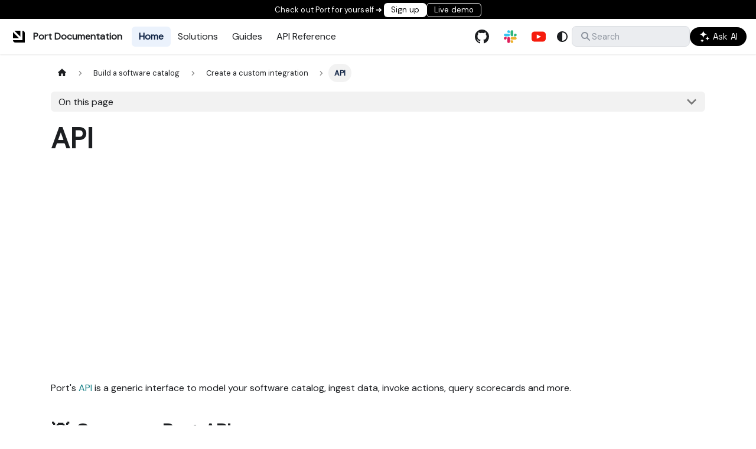

--- FILE ---
content_type: text/html
request_url: https://docs.port.io/build-your-software-catalog/custom-integration/api/?operation=create-override
body_size: 22248
content:
<!doctype html><html lang=en dir=ltr class="docs-wrapper plugin-docs plugin-id-default docs-version-current docs-doc-page docs-doc-id-build-your-software-catalog/custom-integration/api/api" data-has-hydrated=false><head><meta charset=UTF-8><meta name=generator content="Docusaurus v3.9.2"><title data-rh=true>API | Port</title><meta data-rh=true name=viewport content="width=device-width, initial-scale=1.0"/><meta data-rh=true name=twitter:card content=summary_large_image /><meta data-rh=true property=og:url content=https://docs.port.io/build-your-software-catalog/custom-integration/api/ /><meta data-rh=true property=og:locale content=en /><meta data-rh=true name=docusaurus_locale content=en /><meta data-rh=true name=docsearch:language content=en /><meta data-rh=true name=docusaurus_version content=current /><meta data-rh=true name=docusaurus_tag content=docs-default-current /><meta data-rh=true name=docsearch:version content=current /><meta data-rh=true name=docsearch:docusaurus_tag content=docs-default-current /><meta data-rh=true property=og:title content="API | Port"/><meta data-rh=true name=description content="Port's API is a generic interface to model your software catalog, ingest data, invoke actions, query scorecards and more."/><meta data-rh=true property=og:description content="Port's API is a generic interface to model your software catalog, ingest data, invoke actions, query scorecards and more."/><link data-rh=true rel=icon href=/img/logos/port-favicon.png /><link data-rh=true rel=canonical href=https://docs.port.io/build-your-software-catalog/custom-integration/api/ /><link data-rh=true rel=alternate href=https://docs.port.io/build-your-software-catalog/custom-integration/api/ hreflang=en /><link data-rh=true rel=alternate href=https://docs.port.io/build-your-software-catalog/custom-integration/api/ hreflang=x-default /><script data-rh=true type=application/ld+json>{"@context":"https://schema.org","@type":"BreadcrumbList","itemListElement":[{"@type":"ListItem","item":"https://docs.port.io/build-your-software-catalog/custom-integration/","name":"Create a custom integration","position":1},{"@type":"ListItem","item":"https://docs.port.io/build-your-software-catalog/custom-integration/api/","name":"API","position":2}]}</script><link rel=preconnect href=https://www.google-analytics.com><link rel=preconnect href=https://www.googletagmanager.com><script async src="https://www.googletagmanager.com/gtag/js?id=G-3YL3X47R7L"></script><script>function gtag(){dataLayer.push(arguments)}window.dataLayer=window.dataLayer||[],gtag("js",new Date),gtag("config","G-3YL3X47R7L",{})</script><link rel=preconnect href=https://www.googletagmanager.com><script>window.dataLayer=window.dataLayer||[],function(t,e,a,n,s){t[n]=t[n]||[],t[n].push({"gtm.start":new Date().getTime(),event:"gtm.js"});var h=e.getElementsByTagName(a)[0],i=e.createElement(a);i.async=!0,i.src="https://www.googletagmanager.com/gtm.js?id="+s+("dataLayer"!=n?"&l="+n:""),h.parentNode.insertBefore(i,h)}(window,document,"script","dataLayer","GTM-MNB6TPLF"),function(t,e,a,n,s,h){t.hj=t.hj||function(){(t.hj.q=t.hj.q||[]).push(arguments)},t._hjSettings={hjid:3649439,hjsv:6},s=e.getElementsByTagName("head")[0],(h=e.createElement("script")).async=1,h.src=a+t._hjSettings.hjid+n+t._hjSettings.hjsv,s.appendChild(h)}(window,document,"https://static.hotjar.com/c/hotjar-",".js?sv=")</script><script type=text/javascript id=hs-script-loader src=//js.hs-scripts.com/21928972.js></script><script src=https://widget.kapa.ai/kapa-widget.bundle.js data-website-id=1aefba51-348e-4747-9a4c-93306459542d data-project-name=Port-documentation data-user-analytics-fingerprint-enabled=true data-project-color=#FFFFFF data-project-logo=https://raw.githubusercontent.com/port-labs/port-docs/refs/heads/main/static/img/logos/port-logo.svg data-button-hide=true data-modal-override-open-class=ask-kapa-button data-modal-title="Port Docs Assistant" data-modal-ask-ai-input-placeholder="Ask me anything about Port..." data-submit-query-button-bg-color=#000000 data-modal-example-questions="How can I create a table that shows all services belonging to my team?, Write me a scorecard definition that ensures each repository has a readme file, Which SSO providers are supported?, How can I install Port's Datadog integration without using k8s?" data-font-family="DM Sans" data-modal-example-questions-title="Example Questions" data-modal-example-questions-col-span=12 data-modal-disclaimer="This AI assistant has full access to Port's documentation and API references.
Please note that answers may not be fully accurate.

For tips on how to use the assistant effectively, click [here](https://docs.port.io/docs-ai-assistant).

We would appreciate your feedback (👍🏽/👎🏽) in order to improve the results 🙏🏽" data-modal-disclaimer-font-size=0.85rem data-example-question-button-font-size=0.85rem data-search-mode-enabled=true data-modal-search-input-placeholder="What are you looking for?" data-modal-title-search="Search Port's documentation" data-search-result-secondary-text-color=#000000 data-search-result-primary-text-color=#000000 data-search-ask-ai-cta-hover-text-color=#000000 data-search-ask-ai-cta-hover-bg-color=#FFFFFF data-search-ask-ai-cta-text-color=#000000 data-search-ask-ai-cta-bg-color=#FFFFFF data-modal-override-open-selector-search=.kapa-search-trigger async></script><script src=/js/embed-mode.js></script><script src=/js/kapa-search-inject.js></script><link rel=stylesheet href=/assets/css/styles.7d4d6ff0.css /><script src=/assets/js/runtime~main.6772e786.js defer></script><script src=/assets/js/main.839c8081.js defer></script></head><body class=navigation-with-keyboard><noscript><iframe src="https://www.googletagmanager.com/ns.html?id=GTM-MNB6TPLF" height=0 width=0 style=display:none;visibility:hidden></iframe></noscript>


<svg style="display: none;"><defs>
<symbol id=theme-svg-external-link viewBox="0 0 24 24"><path fill=currentColor d="M21 13v10h-21v-19h12v2h-10v15h17v-8h2zm3-12h-10.988l4.035 4-6.977 7.07 2.828 2.828 6.977-7.07 4.125 4.172v-11z"/></symbol>
</defs></svg>
<script>!function(){var t=function(){try{return new URLSearchParams(window.location.search).get("docusaurus-theme")}catch(t){}}()||function(){try{return window.localStorage.getItem("theme")}catch(t){}}();document.documentElement.setAttribute("data-theme",t||(window.matchMedia("(prefers-color-scheme: dark)").matches?"dark":"light")),document.documentElement.setAttribute("data-theme-choice",t||"system")}(),function(){try{for(var[t,e]of new URLSearchParams(window.location.search).entries())if(t.startsWith("docusaurus-data-")){var a=t.replace("docusaurus-data-","data-");document.documentElement.setAttribute(a,e)}}catch(t){}}(),document.documentElement.setAttribute("data-announcement-bar-initially-dismissed",function(){try{return"true"===localStorage.getItem("docusaurus.announcement.dismiss")}catch(t){}return!1}())</script><div id=__docusaurus><link rel=preload as=image href=/img/logos/port-logo.svg /><link rel=preload as=image href=/img/logos/port-logo-dark.svg /><link rel=preload as=image href=/img/icons/kapa-icon.svg /><link rel=preload as=image href=/img/icons/kapa-icon-dark.svg /><link rel=preload as=image href=/img/software-catalog/credentials-modal.png /><div role=region aria-label="Skip to main content"><a class=skipToContent_fXgn href=#__docusaurus_skipToContent_fallback>Skip to main content</a></div><div class=custom-announcement-bar><style data-emotion="css ie5k38">.css-ie5k38{letter-spacing:.00938em;color:#fff;margin:0;font-family:DM Sans;font-size:small;font-weight:500;line-height:1.5;position:relative}</style><p class="MuiTypography-root MuiTypography-body1 css-ie5k38">Check out Port for yourself ➜ </p><a href=http://app.getport.io target=_blank><button class=navbar-signup-button>Sign up</button></a><a href=http://showcase.port.io target=_blank><button class=navbar-live-demo-button>Live demo</button></a></div><nav aria-label=Main class="theme-layout-navbar navbar navbar--fixed-top"><div class=navbar__inner><div class="theme-layout-navbar-left navbar__items"><button aria-label="Toggle navigation bar" aria-expanded=false class="navbar__toggle clean-btn" type=button><svg width=30 height=30 viewBox="0 0 30 30" aria-hidden=true><path stroke=currentColor stroke-linecap=round stroke-miterlimit=10 stroke-width=2 d="M4 7h22M4 15h22M4 23h22"/></svg></button><a class=navbar__brand href=/><div class=navbar__logo><img src=/img/logos/port-logo.svg alt="Port Logo" class="themedComponent_mlkZ themedComponent--light_NVdE"/><img src=/img/logos/port-logo-dark.svg alt="Port Logo" class="themedComponent_mlkZ themedComponent--dark_xIcU"/></div><b class="navbar__title text--truncate">Port Documentation</b></a><a aria-current=page class="navbar__item navbar__link header-home-link navbar__link--active" href=/>Home</a><a class="navbar__item navbar__link header-solutions-link" href=/solutions/overview>Solutions</a><a class="navbar__item navbar__link header-guides-link" href=/guides>Guides</a><a class="navbar__item navbar__link header-api-link" href=/api-reference/port-api>API Reference</a></div><div class="theme-layout-navbar-right navbar__items navbar__items--right"><a href=https://github.com/port-labs/port-docs target=_blank rel="noopener noreferrer" class="navbar__item navbar__link header-github-link"></a><a href=https://port.io/community target=_blank rel="noopener noreferrer" class="navbar__item navbar__link header-slack-link"></a><a href=https://www.youtube.com/@getport target=_blank rel="noopener noreferrer" class="navbar__item navbar__link header-youtube-link"></a><div class="toggle_vylO colorModeToggle_DEke"><button class="clean-btn toggleButton_gllP toggleButtonDisabled_aARS" type=button disabled title="system mode" aria-label="Switch between dark and light mode (currently system mode)"><svg viewBox="0 0 24 24" width=24 height=24 aria-hidden=true class="toggleIcon_g3eP lightToggleIcon_pyhR"><path fill=currentColor d="M12,9c1.65,0,3,1.35,3,3s-1.35,3-3,3s-3-1.35-3-3S10.35,9,12,9 M12,7c-2.76,0-5,2.24-5,5s2.24,5,5,5s5-2.24,5-5 S14.76,7,12,7L12,7z M2,13l2,0c0.55,0,1-0.45,1-1s-0.45-1-1-1l-2,0c-0.55,0-1,0.45-1,1S1.45,13,2,13z M20,13l2,0c0.55,0,1-0.45,1-1 s-0.45-1-1-1l-2,0c-0.55,0-1,0.45-1,1S19.45,13,20,13z M11,2v2c0,0.55,0.45,1,1,1s1-0.45,1-1V2c0-0.55-0.45-1-1-1S11,1.45,11,2z M11,20v2c0,0.55,0.45,1,1,1s1-0.45,1-1v-2c0-0.55-0.45-1-1-1C11.45,19,11,19.45,11,20z M5.99,4.58c-0.39-0.39-1.03-0.39-1.41,0 c-0.39,0.39-0.39,1.03,0,1.41l1.06,1.06c0.39,0.39,1.03,0.39,1.41,0s0.39-1.03,0-1.41L5.99,4.58z M18.36,16.95 c-0.39-0.39-1.03-0.39-1.41,0c-0.39,0.39-0.39,1.03,0,1.41l1.06,1.06c0.39,0.39,1.03,0.39,1.41,0c0.39-0.39,0.39-1.03,0-1.41 L18.36,16.95z M19.42,5.99c0.39-0.39,0.39-1.03,0-1.41c-0.39-0.39-1.03-0.39-1.41,0l-1.06,1.06c-0.39,0.39-0.39,1.03,0,1.41 s1.03,0.39,1.41,0L19.42,5.99z M7.05,18.36c0.39-0.39,0.39-1.03,0-1.41c-0.39-0.39-1.03-0.39-1.41,0l-1.06,1.06 c-0.39,0.39-0.39,1.03,0,1.41s1.03,0.39,1.41,0L7.05,18.36z"/></svg><svg viewBox="0 0 24 24" width=24 height=24 aria-hidden=true class="toggleIcon_g3eP darkToggleIcon_wfgR"><path fill=currentColor d="M9.37,5.51C9.19,6.15,9.1,6.82,9.1,7.5c0,4.08,3.32,7.4,7.4,7.4c0.68,0,1.35-0.09,1.99-0.27C17.45,17.19,14.93,19,12,19 c-3.86,0-7-3.14-7-7C5,9.07,6.81,6.55,9.37,5.51z M12,3c-4.97,0-9,4.03-9,9s4.03,9,9,9s9-4.03,9-9c0-0.46-0.04-0.92-0.1-1.36 c-0.98,1.37-2.58,2.26-4.4,2.26c-2.98,0-5.4-2.42-5.4-5.4c0-1.81,0.89-3.42,2.26-4.4C12.92,3.04,12.46,3,12,3L12,3z"/></svg><svg viewBox="0 0 24 24" width=24 height=24 aria-hidden=true class="toggleIcon_g3eP systemToggleIcon_QzmC"><path fill=currentColor d="m12 21c4.971 0 9-4.029 9-9s-4.029-9-9-9-9 4.029-9 9 4.029 9 9 9zm4.95-13.95c1.313 1.313 2.05 3.093 2.05 4.95s-0.738 3.637-2.05 4.95c-1.313 1.313-3.093 2.05-4.95 2.05v-14c1.857 0 3.637 0.737 4.95 2.05z"/></svg></button></div><div class=navbarSearchContainer_Bca1><div class=custom-search-bar><button class="navbar__search kapa-search-trigger" type=button aria-label=Search><svg class=navbar__search-icon width=20 height=20 viewBox="0 0 20 20" fill=none xmlns=http://www.w3.org/2000/svg><path fill-rule=evenodd clip-rule=evenodd d="M8 2C4.68629 2 2 4.68629 2 8C2 11.3137 4.68629 14 8 14C9.29583 14 10.4957 13.5892 11.4765 12.8907L15.2929 16.7071C15.6834 17.0976 16.3166 17.0976 16.7071 16.7071C17.0976 16.3166 17.0976 15.6834 16.7071 15.2929L12.8907 11.4765C13.5892 10.4957 14 9.29583 14 8C14 4.68629 11.3137 2 8 2ZM4 8C4 5.79086 5.79086 4 8 4C10.2091 4 12 5.79086 12 8C12 10.2091 10.2091 12 8 12C5.79086 12 4 10.2091 4 8Z" fill=currentColor /></svg><span class=navbar__search-text>Search</span></button><button class=ask-kapa-button><style data-emotion="css 1dxq7fq">.css-1dxq7fq{letter-spacing:.00938em;color:#fff;margin:0;font-family:Space Grotesk;font-size:15px;font-weight:500;line-height:1.5}</style><p class="MuiTypography-root MuiTypography-body1 ask-kapa-button-text css-1dxq7fq"><img src=/img/icons/kapa-icon.svg class="not-zoom themedComponent_mlkZ themedComponent--light_NVdE" style=vertical-align:text-top /><img src=/img/icons/kapa-icon-dark.svg class="not-zoom themedComponent_mlkZ themedComponent--dark_xIcU" style=vertical-align:text-top /> Ask AI</button></div></div></div></div><div role=presentation class=navbar-sidebar__backdrop></div></nav><div id=__docusaurus_skipToContent_fallback class="theme-layout-main main-wrapper mainWrapper_z2l0"><div class=docsWrapper_hBAB><button aria-label="Scroll back to top" class="clean-btn theme-back-to-top-button backToTopButton_sjWU" type=button></button><div class=docRoot_UBD9><aside class="theme-doc-sidebar-container docSidebarContainer_YfHR"><div class=sidebarViewport_aRkj><div class=sidebar_njMd><nav aria-label="Docs sidebar" class="menu thin-scrollbar menu_SIkG menuWithAnnouncementBar_GW3s"><ul class="theme-doc-sidebar-menu menu__list"><li class="theme-doc-sidebar-item-category theme-doc-sidebar-item-category-level-1 menu__list-item hidden"><div class=menu__list-item-collapsible><a class="categoryLink_byQd menu__link"><span title="Port API" class=categoryLinkLabel_W154>Port API</span></a></div><ul class=menu__list><li class="theme-doc-sidebar-item-link theme-doc-sidebar-item-link-level-2 menu__list-item"><a class=menu__link tabindex=0 href=/api-reference/port-api><span title=Introduction class=linkLabel_WmDU>Introduction</span></a><li class="theme-doc-sidebar-item-link theme-doc-sidebar-item-link-level-2 menu__list-item"><a class=menu__link tabindex=0 href=/api-reference/rate-limits><span title="Rate limits" class=linkLabel_WmDU>Rate limits</span></a><li class="theme-doc-sidebar-item-link theme-doc-sidebar-item-link-level-2 menu__list-item"><a class=menu__link tabindex=0 href=/api-reference/security><span title=Security class=linkLabel_WmDU>Security</span></a><li class="theme-doc-sidebar-item-link theme-doc-sidebar-item-link-level-2 menu__list-item post api-method"><a class=menu__link tabindex=0 href=/api-reference/add-a-log-to-an-action-run><span title="Add a log to an action run" class=linkLabel_WmDU>Add a log to an action run</span></a><li class="theme-doc-sidebar-item-link theme-doc-sidebar-item-link-level-2 menu__list-item post api-method"><a class=menu__link tabindex=0 href=/api-reference/aggregate-entities-over-time><span title="Aggregate entities over time" class=linkLabel_WmDU>Aggregate entities over time</span></a><li class="theme-doc-sidebar-item-link theme-doc-sidebar-item-link-level-2 menu__list-item post api-method"><a class=menu__link tabindex=0 href=/api-reference/aggregate-entities><span title="Aggregate entities" class=linkLabel_WmDU>Aggregate entities</span></a><li class="theme-doc-sidebar-item-link theme-doc-sidebar-item-link-level-2 menu__list-item patch api-method"><a class=menu__link tabindex=0 href=/api-reference/approve-an-action-run><span title="Approve an action run" class=linkLabel_WmDU>Approve an action run</span></a><li class="theme-doc-sidebar-item-link theme-doc-sidebar-item-link-level-2 menu__list-item post api-method"><a class=menu__link tabindex=0 href=/api-reference/cancel-a-migration><span title="Cancel a migration" class=linkLabel_WmDU>Cancel a migration</span></a><li class="theme-doc-sidebar-item-link theme-doc-sidebar-item-link-level-2 menu__list-item put api-method"><a class=menu__link tabindex=0 href=/api-reference/change-a-blueprint><span title="Change a blueprint" class=linkLabel_WmDU>Change a blueprint</span></a><li class="theme-doc-sidebar-item-link theme-doc-sidebar-item-link-level-2 menu__list-item put api-method"><a class=menu__link tabindex=0 href=/api-reference/change-a-scorecard><span title="Change a scorecard" class=linkLabel_WmDU>Change a scorecard</span></a><li class="theme-doc-sidebar-item-link theme-doc-sidebar-item-link-level-2 menu__list-item put api-method"><a class=menu__link tabindex=0 href=/api-reference/change-a-specific-provider-configuration><span title="Change a specific provider configuration" class=linkLabel_WmDU>Change a specific provider configuration</span></a><li class="theme-doc-sidebar-item-link theme-doc-sidebar-item-link-level-2 menu__list-item put api-method"><a class=menu__link tabindex=0 href=/api-reference/change-a-team><span title="Change a team" class=linkLabel_WmDU>Change a team</span></a><li class="theme-doc-sidebar-item-link theme-doc-sidebar-item-link-level-2 menu__list-item put api-method"><a class=menu__link tabindex=0 href=/api-reference/change-a-webhook><span title="Change a webhook" class=linkLabel_WmDU>Change a webhook</span></a><li class="theme-doc-sidebar-item-link theme-doc-sidebar-item-link-level-2 menu__list-item put api-method"><a class=menu__link tabindex=0 href=/api-reference/change-an-action-automation><span title="Change an action/automation" class=linkLabel_WmDU>Change an action/automation</span></a><li class="theme-doc-sidebar-item-link theme-doc-sidebar-item-link-level-2 menu__list-item put api-method"><a class=menu__link tabindex=0 href=/api-reference/change-an-entity><span title="Change an entity" class=linkLabel_WmDU>Change an entity</span></a><li class="theme-doc-sidebar-item-link theme-doc-sidebar-item-link-level-2 menu__list-item put api-method"><a class=menu__link tabindex=0 href=/api-reference/change-default-llm-provider-and-model><span title="Change default LLM provider and model" class=linkLabel_WmDU>Change default LLM provider and model</span></a><li class="theme-doc-sidebar-item-link theme-doc-sidebar-item-link-level-2 menu__list-item put api-method"><a class=menu__link tabindex=0 href=/api-reference/change-organization-details><span title="Change organization details" class=linkLabel_WmDU>Change organization details</span></a><li class="theme-doc-sidebar-item-link theme-doc-sidebar-item-link-level-2 menu__list-item put api-method"><a class=menu__link tabindex=0 href=/api-reference/change-scorecards><span title="Change scorecards" class=linkLabel_WmDU>Change scorecards</span></a><li class="theme-doc-sidebar-item-link theme-doc-sidebar-item-link-level-2 menu__list-item put api-method"><a class=menu__link tabindex=0 href=/api-reference/change-the-name-of-a-credentials-set><span title="Change the name of a credentials set" class=linkLabel_WmDU>Change the name of a credentials set</span></a><li class="theme-doc-sidebar-item-link theme-doc-sidebar-item-link-level-2 menu__list-item post api-method"><a class=menu__link tabindex=0 href=/api-reference/create-a-blueprint><span title="Create a blueprint" class=linkLabel_WmDU>Create a blueprint</span></a><li class="theme-doc-sidebar-item-link theme-doc-sidebar-item-link-level-2 menu__list-item post api-method"><a class=menu__link tabindex=0 href=/api-reference/create-a-migration><span title="Create a migration" class=linkLabel_WmDU>Create a migration</span></a><li class="theme-doc-sidebar-item-link theme-doc-sidebar-item-link-level-2 menu__list-item post api-method"><a class=menu__link tabindex=0 href=/api-reference/create-a-scorecard><span title="Create a scorecard" class=linkLabel_WmDU>Create a scorecard</span></a><li class="theme-doc-sidebar-item-link theme-doc-sidebar-item-link-level-2 menu__list-item post api-method"><a class=menu__link tabindex=0 href=/api-reference/create-a-team><span title="Create a team" class=linkLabel_WmDU>Create a team</span></a><li class="theme-doc-sidebar-item-link theme-doc-sidebar-item-link-level-2 menu__list-item post api-method"><a class=menu__link tabindex=0 href=/api-reference/create-a-webhook><span title="Create a webhook" class=linkLabel_WmDU>Create a webhook</span></a><li class="theme-doc-sidebar-item-link theme-doc-sidebar-item-link-level-2 menu__list-item post api-method"><a class=menu__link tabindex=0 href=/api-reference/create-an-access-token><span title="Create an access token" class=linkLabel_WmDU>Create an access token</span></a><li class="theme-doc-sidebar-item-link theme-doc-sidebar-item-link-level-2 menu__list-item post api-method"><a class=menu__link tabindex=0 href=/api-reference/create-an-action-automation><span title="Create an action/automation" class=linkLabel_WmDU>Create an action/automation</span></a><li class="theme-doc-sidebar-item-link theme-doc-sidebar-item-link-level-2 menu__list-item post api-method"><a class=menu__link tabindex=0 href=/api-reference/create-an-auto-discovery-invocation><span title="Create an auto-discovery invocation" class=linkLabel_WmDU>Create an auto-discovery invocation</span></a><li class="theme-doc-sidebar-item-link theme-doc-sidebar-item-link-level-2 menu__list-item post api-method"><a class=menu__link tabindex=0 href=/api-reference/create-an-entity><span title="Create an entity" class=linkLabel_WmDU>Create an entity</span></a><li class="theme-doc-sidebar-item-link theme-doc-sidebar-item-link-level-2 menu__list-item post api-method"><a class=menu__link tabindex=0 href=/api-reference/create-an-organization-secret><span title="Create an organization secret" class=linkLabel_WmDU>Create an organization secret</span></a><li class="theme-doc-sidebar-item-link theme-doc-sidebar-item-link-level-2 menu__list-item post api-method"><a class=menu__link tabindex=0 href=/api-reference/create-credentials><span title="Create credentials" class=linkLabel_WmDU>Create credentials</span></a><li class="theme-doc-sidebar-item-link theme-doc-sidebar-item-link-level-2 menu__list-item post api-method"><a class=menu__link tabindex=0 href=/api-reference/create-multiple-entities><span title="Create multiple entities" class=linkLabel_WmDU>Create multiple entities</span></a><li class="theme-doc-sidebar-item-link theme-doc-sidebar-item-link-level-2 menu__list-item post api-method"><a class=menu__link tabindex=0 href=/api-reference/create-or-connect-an-llm-provider><span title="Create or connect an LLM provider" class=linkLabel_WmDU>Create or connect an LLM provider</span></a><li class="theme-doc-sidebar-item-link theme-doc-sidebar-item-link-level-2 menu__list-item delete api-method"><a class=menu__link tabindex=0 href=/api-reference/delete-a-blueprint><span title="Delete a blueprint" class=linkLabel_WmDU>Delete a blueprint</span></a><li class="theme-doc-sidebar-item-link theme-doc-sidebar-item-link-level-2 menu__list-item delete api-method"><a class=menu__link tabindex=0 href=/api-reference/delete-a-page><span title="Delete a page" class=linkLabel_WmDU>Delete a page</span></a><li class="theme-doc-sidebar-item-link theme-doc-sidebar-item-link-level-2 menu__list-item delete api-method"><a class=menu__link tabindex=0 href=/api-reference/delete-a-scorecard><span title="Delete a scorecard" class=linkLabel_WmDU>Delete a scorecard</span></a><li class="theme-doc-sidebar-item-link theme-doc-sidebar-item-link-level-2 menu__list-item delete api-method"><a class=menu__link tabindex=0 href=/api-reference/delete-a-specific-provider-configuration><span title="Delete a specific provider configuration" class=linkLabel_WmDU>Delete a specific provider configuration</span></a><li class="theme-doc-sidebar-item-link theme-doc-sidebar-item-link-level-2 menu__list-item delete api-method"><a class=menu__link tabindex=0 href=/api-reference/delete-a-team><span title="Delete a team" class=linkLabel_WmDU>Delete a team</span></a><li class="theme-doc-sidebar-item-link theme-doc-sidebar-item-link-level-2 menu__list-item delete api-method"><a class=menu__link tabindex=0 href=/api-reference/delete-a-user><span title="Delete a user" class=linkLabel_WmDU>Delete a user</span></a><li class="theme-doc-sidebar-item-link theme-doc-sidebar-item-link-level-2 menu__list-item delete api-method"><a class=menu__link tabindex=0 href=/api-reference/delete-a-webhook><span title="Delete a webhook" class=linkLabel_WmDU>Delete a webhook</span></a><li class="theme-doc-sidebar-item-link theme-doc-sidebar-item-link-level-2 menu__list-item delete api-method"><a class=menu__link tabindex=0 href=/api-reference/delete-a-widget><span title="Delete a widget" class=linkLabel_WmDU>Delete a widget</span></a><li class="theme-doc-sidebar-item-link theme-doc-sidebar-item-link-level-2 menu__list-item delete api-method"><a class=menu__link tabindex=0 href=/api-reference/delete-all-entities-of-a-blueprint><span title="Delete all entities of a blueprint" class=linkLabel_WmDU>Delete all entities of a blueprint</span></a><li class="theme-doc-sidebar-item-link theme-doc-sidebar-item-link-level-2 menu__list-item delete api-method"><a class=menu__link tabindex=0 href=/api-reference/delete-an-action-automation><span title="Delete an action/automation" class=linkLabel_WmDU>Delete an action/automation</span></a><li class="theme-doc-sidebar-item-link theme-doc-sidebar-item-link-level-2 menu__list-item delete api-method"><a class=menu__link tabindex=0 href=/api-reference/delete-an-entity><span title="Delete an entity" class=linkLabel_WmDU>Delete an entity</span></a><li class="theme-doc-sidebar-item-link theme-doc-sidebar-item-link-level-2 menu__list-item delete api-method"><a class=menu__link tabindex=0 href=/api-reference/delete-an-integration><span title="Delete an integration" class=linkLabel_WmDU>Delete an integration</span></a><li class="theme-doc-sidebar-item-link theme-doc-sidebar-item-link-level-2 menu__list-item delete api-method"><a class=menu__link tabindex=0 href=/api-reference/delete-an-organization-secret><span title="Delete an organization secret" class=linkLabel_WmDU>Delete an organization secret</span></a><li class="theme-doc-sidebar-item-link theme-doc-sidebar-item-link-level-2 menu__list-item delete api-method"><a class=menu__link tabindex=0 href=/api-reference/delete-credentials><span title="Delete credentials" class=linkLabel_WmDU>Delete credentials</span></a><li class="theme-doc-sidebar-item-link theme-doc-sidebar-item-link-level-2 menu__list-item post api-method"><a class=menu__link tabindex=0 href=/api-reference/delete-multiple-entities><span title="Delete multiple entities" class=linkLabel_WmDU>Delete multiple entities</span></a><li class="theme-doc-sidebar-item-link theme-doc-sidebar-item-link-level-2 menu__list-item post api-method"><a class=menu__link tabindex=0 href=/api-reference/execute-a-self-service-action><span title="Execute a self-service action" class=linkLabel_WmDU>Execute a self-service action</span></a><li class="theme-doc-sidebar-item-link theme-doc-sidebar-item-link-level-2 menu__list-item post api-method"><a class=menu__link tabindex=0 href=/api-reference/fetch-the-history-of-an-entitys-properties><span title="Fetch the history of an entity's properties" class=linkLabel_WmDU>Fetch the history of an entity's properties</span></a><li class="theme-doc-sidebar-item-link theme-doc-sidebar-item-link-level-2 menu__list-item post api-method"><a class=menu__link tabindex=0 href=/api-reference/general-purpose-ai-interactions><span title="General-purpose AI interactions" class=linkLabel_WmDU>General-purpose AI interactions</span></a><li class="theme-doc-sidebar-item-link theme-doc-sidebar-item-link-level-2 menu__list-item get api-method"><a class=menu__link tabindex=0 href=/api-reference/get-a-blueprint><span title="Get a blueprint" class=linkLabel_WmDU>Get a blueprint</span></a><li class="theme-doc-sidebar-item-link theme-doc-sidebar-item-link-level-2 menu__list-item get api-method"><a class=menu__link tabindex=0 href=/api-reference/get-a-blueprints-entity-count><span title="Get a blueprint's entity count" class=linkLabel_WmDU>Get a blueprint's entity count</span></a><li class="theme-doc-sidebar-item-link theme-doc-sidebar-item-link-level-2 menu__list-item get api-method"><a class=menu__link tabindex=0 href=/api-reference/get-a-blueprints-permissions><span title="Get a blueprint's permissions" class=linkLabel_WmDU>Get a blueprint's permissions</span></a><li class="theme-doc-sidebar-item-link theme-doc-sidebar-item-link-level-2 menu__list-item get api-method"><a class=menu__link tabindex=0 href=/api-reference/get-a-blueprints-scorecards><span title="Get a blueprint's scorecards" class=linkLabel_WmDU>Get a blueprint's scorecards</span></a><li class="theme-doc-sidebar-item-link theme-doc-sidebar-item-link-level-2 menu__list-item get api-method"><a class=menu__link tabindex=0 href=/api-reference/get-a-migration><span title="Get a migration" class=linkLabel_WmDU>Get a migration</span></a><li class="theme-doc-sidebar-item-link theme-doc-sidebar-item-link-level-2 menu__list-item get api-method"><a class=menu__link tabindex=0 href=/api-reference/get-a-page><span title="Get a page" class=linkLabel_WmDU>Get a page</span></a><li class="theme-doc-sidebar-item-link theme-doc-sidebar-item-link-level-2 menu__list-item get api-method"><a class=menu__link tabindex=0 href=/api-reference/get-a-pages-permissions><span title="Get a page's permissions" class=linkLabel_WmDU>Get a page's permissions</span></a><li class="theme-doc-sidebar-item-link theme-doc-sidebar-item-link-level-2 menu__list-item get api-method"><a class=menu__link tabindex=0 href=/api-reference/get-a-scorecard><span title="Get a scorecard" class=linkLabel_WmDU>Get a scorecard</span></a><li class="theme-doc-sidebar-item-link theme-doc-sidebar-item-link-level-2 menu__list-item get api-method"><a class=menu__link tabindex=0 href=/api-reference/get-a-specific-provider-configuration><span title="Get a specific provider configuration" class=linkLabel_WmDU>Get a specific provider configuration</span></a><li class="theme-doc-sidebar-item-link theme-doc-sidebar-item-link-level-2 menu__list-item get api-method"><a class=menu__link tabindex=0 href=/api-reference/get-a-team><span title="Get a team" class=linkLabel_WmDU>Get a team</span></a><li class="theme-doc-sidebar-item-link theme-doc-sidebar-item-link-level-2 menu__list-item get api-method"><a class=menu__link tabindex=0 href=/api-reference/get-a-user><span title="Get a user" class=linkLabel_WmDU>Get a user</span></a><li class="theme-doc-sidebar-item-link theme-doc-sidebar-item-link-level-2 menu__list-item get api-method"><a class=menu__link tabindex=0 href=/api-reference/get-a-webhook><span title="Get a webhook" class=linkLabel_WmDU>Get a webhook</span></a><li class="theme-doc-sidebar-item-link theme-doc-sidebar-item-link-level-2 menu__list-item get api-method"><a class=menu__link tabindex=0 href=/api-reference/get-actions-automations><span title="Get actions/automations" class=linkLabel_WmDU>Get actions/automations</span></a><li class="theme-doc-sidebar-item-link theme-doc-sidebar-item-link-level-2 menu__list-item get api-method"><a class=menu__link tabindex=0 href=/api-reference/get-all-action-runs><span title="Get all action runs" class=linkLabel_WmDU>Get all action runs</span></a><li class="theme-doc-sidebar-item-link theme-doc-sidebar-item-link-level-2 menu__list-item get api-method"><a class=menu__link tabindex=0 href=/api-reference/get-all-blueprints><span title="Get all blueprints" class=linkLabel_WmDU>Get all blueprints</span></a><li class="theme-doc-sidebar-item-link theme-doc-sidebar-item-link-level-2 menu__list-item get api-method"><a class=menu__link tabindex=0 href=/api-reference/get-all-credentials><span title="Get all credentials" class=linkLabel_WmDU>Get all credentials</span></a><li class="theme-doc-sidebar-item-link theme-doc-sidebar-item-link-level-2 menu__list-item get api-method"><a class=menu__link tabindex=0 href=/api-reference/get-all-entities-of-a-blueprint><span title="Get all entities of a blueprint" class=linkLabel_WmDU>Get all entities of a blueprint</span></a><li class="theme-doc-sidebar-item-link theme-doc-sidebar-item-link-level-2 menu__list-item get api-method"><a class=menu__link tabindex=0 href=/api-reference/get-all-integrations><span title="Get all integrations" class=linkLabel_WmDU>Get all integrations</span></a><li class="theme-doc-sidebar-item-link theme-doc-sidebar-item-link-level-2 menu__list-item get api-method"><a class=menu__link tabindex=0 href=/api-reference/get-all-migrations><span title="Get all migrations" class=linkLabel_WmDU>Get all migrations</span></a><li class="theme-doc-sidebar-item-link theme-doc-sidebar-item-link-level-2 menu__list-item get api-method"><a class=menu__link tabindex=0 href=/api-reference/get-all-organization-secrets-metadata><span title="Get all organization secrets' metadata" class=linkLabel_WmDU>Get all organization secrets' metadata</span></a><li class="theme-doc-sidebar-item-link theme-doc-sidebar-item-link-level-2 menu__list-item get api-method"><a class=menu__link tabindex=0 href=/api-reference/get-all-pages-in-your-portal><span title="Get all pages in your portal" class=linkLabel_WmDU>Get all pages in your portal</span></a><li class="theme-doc-sidebar-item-link theme-doc-sidebar-item-link-level-2 menu__list-item get api-method"><a class=menu__link tabindex=0 href=/api-reference/get-all-scorecards><span title="Get all scorecards" class=linkLabel_WmDU>Get all scorecards</span></a><li class="theme-doc-sidebar-item-link theme-doc-sidebar-item-link-level-2 menu__list-item get api-method"><a class=menu__link tabindex=0 href=/api-reference/get-all-teams-in-your-organization><span title="Get all teams in your organization" class=linkLabel_WmDU>Get all teams in your organization</span></a><li class="theme-doc-sidebar-item-link theme-doc-sidebar-item-link-level-2 menu__list-item get api-method"><a class=menu__link tabindex=0 href=/api-reference/get-all-users-in-your-organization><span title="Get all users in your organization" class=linkLabel_WmDU>Get all users in your organization</span></a><li class="theme-doc-sidebar-item-link theme-doc-sidebar-item-link-level-2 menu__list-item get api-method"><a class=menu__link tabindex=0 href=/api-reference/get-all-webhooks><span title="Get all webhooks" class=linkLabel_WmDU>Get all webhooks</span></a><li class="theme-doc-sidebar-item-link theme-doc-sidebar-item-link-level-2 menu__list-item get api-method"><a class=menu__link tabindex=0 href=/api-reference/get-an-action-automation><span title="Get an action/automation" class=linkLabel_WmDU>Get an action/automation</span></a><li class="theme-doc-sidebar-item-link theme-doc-sidebar-item-link-level-2 menu__list-item get api-method"><a class=menu__link tabindex=0 href=/api-reference/get-an-action-runs-approvers><span title="Get an action run's approvers" class=linkLabel_WmDU>Get an action run's approvers</span></a><li class="theme-doc-sidebar-item-link theme-doc-sidebar-item-link-level-2 menu__list-item get api-method"><a class=menu__link tabindex=0 href=/api-reference/get-an-action-runs-details><span title="Get an action run's details" class=linkLabel_WmDU>Get an action run's details</span></a><li class="theme-doc-sidebar-item-link theme-doc-sidebar-item-link-level-2 menu__list-item get api-method"><a class=menu__link tabindex=0 href=/api-reference/get-an-actions-permissions><span title="Get an action's permissions" class=linkLabel_WmDU>Get an action's permissions</span></a><li class="theme-doc-sidebar-item-link theme-doc-sidebar-item-link-level-2 menu__list-item get api-method"><a class=menu__link tabindex=0 href=/api-reference/get-an-actions-run-logs><span title="Get an action's run logs" class=linkLabel_WmDU>Get an action's run logs</span></a><li class="theme-doc-sidebar-item-link theme-doc-sidebar-item-link-level-2 menu__list-item get api-method"><a class=menu__link tabindex=0 href=/api-reference/get-an-entity><span title="Get an entity" class=linkLabel_WmDU>Get an entity</span></a><li class="theme-doc-sidebar-item-link theme-doc-sidebar-item-link-level-2 menu__list-item get api-method"><a class=menu__link tabindex=0 href=/api-reference/get-an-integration><span title="Get an integration" class=linkLabel_WmDU>Get an integration</span></a><li class="theme-doc-sidebar-item-link theme-doc-sidebar-item-link-level-2 menu__list-item get api-method"><a class=menu__link tabindex=0 href=/api-reference/get-an-integrations-audit-logs><span title="Get an integration's audit logs" class=linkLabel_WmDU>Get an integration's audit logs</span></a><li class="theme-doc-sidebar-item-link theme-doc-sidebar-item-link-level-2 menu__list-item get api-method"><a class=menu__link tabindex=0 href=/api-reference/get-an-integrations-metrics-and-sync-status><span title="Get an integration's metrics and sync status" class=linkLabel_WmDU>Get an integration's metrics and sync status</span></a><li class="theme-doc-sidebar-item-link theme-doc-sidebar-item-link-level-2 menu__list-item get api-method"><a class=menu__link tabindex=0 href=/api-reference/get-an-integrations-sync-metadata><span title="Get an integration's sync metadata" class=linkLabel_WmDU>Get an integration's sync metadata</span></a><li class="theme-doc-sidebar-item-link theme-doc-sidebar-item-link-level-2 menu__list-item get api-method"><a class=menu__link tabindex=0 href=/api-reference/get-an-invocations-result><span title="Get an invocation's result" class=linkLabel_WmDU>Get an invocation's result</span></a><li class="theme-doc-sidebar-item-link theme-doc-sidebar-item-link-level-2 menu__list-item get api-method"><a class=menu__link tabindex=0 href=/api-reference/get-an-organization-secrets-metadata><span title="Get an organization secret's metadata" class=linkLabel_WmDU>Get an organization secret's metadata</span></a><li class="theme-doc-sidebar-item-link theme-doc-sidebar-item-link-level-2 menu__list-item get api-method"><a class=menu__link tabindex=0 href=/api-reference/get-audit-logs><span title="Get audit logs" class=linkLabel_WmDU>Get audit logs</span></a><li class="theme-doc-sidebar-item-link theme-doc-sidebar-item-link-level-2 menu__list-item get api-method"><a class=menu__link tabindex=0 href=/api-reference/get-auto-discovery-invocation-suggestions><span title="Get auto-discovery invocation suggestions" class=linkLabel_WmDU>Get auto-discovery invocation suggestions</span></a><li class="theme-doc-sidebar-item-link theme-doc-sidebar-item-link-level-2 menu__list-item get api-method"><a class=menu__link tabindex=0 href=/api-reference/get-configured-llm-providers><span title="Get configured LLM providers" class=linkLabel_WmDU>Get configured LLM providers</span></a><li class="theme-doc-sidebar-item-link theme-doc-sidebar-item-link-level-2 menu__list-item get api-method"><a class=menu__link tabindex=0 href=/api-reference/get-default-llm-provider-and-model><span title="Get default LLM provider and model" class=linkLabel_WmDU>Get default LLM provider and model</span></a><li class="theme-doc-sidebar-item-link theme-doc-sidebar-item-link-level-2 menu__list-item get api-method"><a class=menu__link tabindex=0 href=/api-reference/get-latest-auto-discovery-invocation-for-a-blueprint><span title="Get latest auto-discovery invocation for a blueprint" class=linkLabel_WmDU>Get latest auto-discovery invocation for a blueprint</span></a><li class="theme-doc-sidebar-item-link theme-doc-sidebar-item-link-level-2 menu__list-item get api-method"><a class=menu__link tabindex=0 href=/api-reference/get-monthly-ai-invocations-quota-usage><span title="Get monthly AI invocations quota usage" class=linkLabel_WmDU>Get monthly AI invocations quota usage</span></a><li class="theme-doc-sidebar-item-link theme-doc-sidebar-item-link-level-2 menu__list-item get api-method"><a class=menu__link tabindex=0 href=/api-reference/get-organization-details><span title="Get organization details" class=linkLabel_WmDU>Get organization details</span></a><li class="theme-doc-sidebar-item-link theme-doc-sidebar-item-link-level-2 menu__list-item post api-method"><a class=menu__link tabindex=0 href=/api-reference/invite-a-user-to-your-organization><span title="Invite a user to your organization" class=linkLabel_WmDU>Invite a user to your organization</span></a><li class="theme-doc-sidebar-item-link theme-doc-sidebar-item-link-level-2 menu__list-item post api-method"><a class=menu__link tabindex=0 href=/api-reference/invoke-a-specific-agent><span title="Invoke a specific agent" class=linkLabel_WmDU>Invoke a specific agent</span></a><li class="theme-doc-sidebar-item-link theme-doc-sidebar-item-link-level-2 menu__list-item"><a class=menu__link tabindex=0 href=/api-reference/pages><span title=Pages class=linkLabel_WmDU>Pages</span></a><li class="theme-doc-sidebar-item-link theme-doc-sidebar-item-link-level-2 menu__list-item patch api-method"><a class=menu__link tabindex=0 href=/api-reference/rename-a-blueprints-mirror-property><span title="Rename a blueprint's mirror property" class=linkLabel_WmDU>Rename a blueprint's mirror property</span></a><li class="theme-doc-sidebar-item-link theme-doc-sidebar-item-link-level-2 menu__list-item patch api-method"><a class=menu__link tabindex=0 href=/api-reference/rename-a-blueprints-relation><span title="Rename a blueprint's relation" class=linkLabel_WmDU>Rename a blueprint's relation</span></a><li class="theme-doc-sidebar-item-link theme-doc-sidebar-item-link-level-2 menu__list-item patch api-method"><a class=menu__link tabindex=0 href=/api-reference/rename-a-property-in-a-blueprint><span title="Rename a property in a blueprint" class=linkLabel_WmDU>Rename a property in a blueprint</span></a><li class="theme-doc-sidebar-item-link theme-doc-sidebar-item-link-level-2 menu__list-item post api-method"><a class=menu__link tabindex=0 href=/api-reference/review-auto-discovery-invocation-suggestions><span title="Review auto-discovery invocation suggestions" class=linkLabel_WmDU>Review auto-discovery invocation suggestions</span></a><li class="theme-doc-sidebar-item-link theme-doc-sidebar-item-link-level-2 menu__list-item post api-method"><a class=menu__link tabindex=0 href=/api-reference/rotate-a-users-credentials><span title="Rotate a user's credentials" class=linkLabel_WmDU>Rotate a user's credentials</span></a><li class="theme-doc-sidebar-item-link theme-doc-sidebar-item-link-level-2 menu__list-item post api-method"><a class=menu__link tabindex=0 href=/api-reference/rotate-secret><span title="Rotate secret" class=linkLabel_WmDU>Rotate secret</span></a><li class="theme-doc-sidebar-item-link theme-doc-sidebar-item-link-level-2 menu__list-item post api-method"><a class=menu__link tabindex=0 href=/api-reference/search-a-blueprints-entities><span title="Search a blueprint's entities" class=linkLabel_WmDU>Search a blueprint's entities</span></a><li class="theme-doc-sidebar-item-link theme-doc-sidebar-item-link-level-2 menu__list-item post api-method"><a class=menu__link tabindex=0 href=/api-reference/search-entities><span title="Search entities" class=linkLabel_WmDU>Search entities</span></a><li class="theme-doc-sidebar-item-link theme-doc-sidebar-item-link-level-2 menu__list-item patch api-method"><a class=menu__link tabindex=0 href=/api-reference/update-a-blueprint><span title="Update a blueprint" class=linkLabel_WmDU>Update a blueprint</span></a><li class="theme-doc-sidebar-item-link theme-doc-sidebar-item-link-level-2 menu__list-item patch api-method"><a class=menu__link tabindex=0 href=/api-reference/update-a-blueprints-permissions><span title="Update a blueprint's permissions" class=linkLabel_WmDU>Update a blueprint's permissions</span></a><li class="theme-doc-sidebar-item-link theme-doc-sidebar-item-link-level-2 menu__list-item patch api-method"><a class=menu__link tabindex=0 href=/api-reference/update-a-pages-permissions><span title="Update a page's permissions" class=linkLabel_WmDU>Update a page's permissions</span></a><li class="theme-doc-sidebar-item-link theme-doc-sidebar-item-link-level-2 menu__list-item patch api-method"><a class=menu__link tabindex=0 href=/api-reference/update-a-team><span title="Update a team" class=linkLabel_WmDU>Update a team</span></a><li class="theme-doc-sidebar-item-link theme-doc-sidebar-item-link-level-2 menu__list-item patch api-method"><a class=menu__link tabindex=0 href=/api-reference/update-a-user><span title="Update a user" class=linkLabel_WmDU>Update a user</span></a><li class="theme-doc-sidebar-item-link theme-doc-sidebar-item-link-level-2 menu__list-item patch api-method"><a class=menu__link tabindex=0 href=/api-reference/update-a-webhook><span title="Update a webhook" class=linkLabel_WmDU>Update a webhook</span></a><li class="theme-doc-sidebar-item-link theme-doc-sidebar-item-link-level-2 menu__list-item patch api-method"><a class=menu__link tabindex=0 href=/api-reference/update-a-widget><span title="Update a widget" class=linkLabel_WmDU>Update a widget</span></a><li class="theme-doc-sidebar-item-link theme-doc-sidebar-item-link-level-2 menu__list-item patch api-method"><a class=menu__link tabindex=0 href=/api-reference/update-an-action-run><span title="Update an action run" class=linkLabel_WmDU>Update an action run</span></a><li class="theme-doc-sidebar-item-link theme-doc-sidebar-item-link-level-2 menu__list-item patch api-method"><a class=menu__link tabindex=0 href=/api-reference/update-an-actions-permissions><span title="Update an action's permissions" class=linkLabel_WmDU>Update an action's permissions</span></a><li class="theme-doc-sidebar-item-link theme-doc-sidebar-item-link-level-2 menu__list-item patch api-method"><a class=menu__link tabindex=0 href=/api-reference/update-an-entity><span title="Update an entity" class=linkLabel_WmDU>Update an entity</span></a><li class="theme-doc-sidebar-item-link theme-doc-sidebar-item-link-level-2 menu__list-item patch api-method"><a class=menu__link tabindex=0 href=/api-reference/update-an-integration><span title="Update an integration" class=linkLabel_WmDU>Update an integration</span></a><li class="theme-doc-sidebar-item-link theme-doc-sidebar-item-link-level-2 menu__list-item patch api-method"><a class=menu__link tabindex=0 href=/api-reference/update-an-integrations-config><span title="Update an integration's config" class=linkLabel_WmDU>Update an integration's config</span></a><li class="theme-doc-sidebar-item-link theme-doc-sidebar-item-link-level-2 menu__list-item patch api-method"><a class=menu__link tabindex=0 href=/api-reference/update-an-organization-secret><span title="Update an organization secret" class=linkLabel_WmDU>Update an organization secret</span></a><li class="theme-doc-sidebar-item-link theme-doc-sidebar-item-link-level-2 menu__list-item patch api-method"><a class=menu__link tabindex=0 href=/api-reference/update-auto-discovery-invocation-suggestion><span title="Update auto-discovery invocation suggestion" class=linkLabel_WmDU>Update auto-discovery invocation suggestion</span></a><li class="theme-doc-sidebar-item-link theme-doc-sidebar-item-link-level-2 menu__list-item patch api-method"><a class=menu__link tabindex=0 href=/api-reference/update-organization-details><span title="Update organization details" class=linkLabel_WmDU>Update organization details</span></a></ul><li class="theme-doc-sidebar-item-category theme-doc-sidebar-item-category-level-1 menu__list-item hidden"><div class=menu__list-item-collapsible><a class="categoryLink_byQd menu__link" href=/guides/><span title="All guides" class=categoryLinkLabel_W154>All guides</span></a></div><ul class=menu__list><li class="theme-doc-sidebar-item-category theme-doc-sidebar-item-category-level-2 menu__list-item hidden"><div class=menu__list-item-collapsible><a class="categoryLink_byQd menu__link" tabindex=0><span title="All guides" class=categoryLinkLabel_W154>All guides</span></a></div><ul class=menu__list><li class="theme-doc-sidebar-item-link theme-doc-sidebar-item-link-level-3 menu__list-item"><a class=menu__link tabindex=0 href=/guides/all/create-an-ec2-instance-gitlab><span title="Create An AWS EC2 Instance" class=linkLabel_WmDU>Create An AWS EC2 Instance</span></a><li class="theme-doc-sidebar-item-link theme-doc-sidebar-item-link-level-3 menu__list-item"><a class=menu__link tabindex=0 href=/guides/all/create-azure-resource><span title="Deploy Azure Resource using Terraform" class=linkLabel_WmDU>Deploy Azure Resource using Terraform</span></a><li class="theme-doc-sidebar-item-link theme-doc-sidebar-item-link-level-3 menu__list-item"><a class=menu__link tabindex=0 href=/guides/all/deploy-cloudformation-template><span title="Deploy AWS resources using AWS CloudFormation" class=linkLabel_WmDU>Deploy AWS resources using AWS CloudFormation</span></a><li class="theme-doc-sidebar-item-link theme-doc-sidebar-item-link-level-3 menu__list-item"><a class=menu__link tabindex=0 href=/guides/all/humanitec-integration><span title="Humanitec Integration" class=linkLabel_WmDU>Humanitec Integration</span></a><li class="theme-doc-sidebar-item-link theme-doc-sidebar-item-link-level-3 menu__list-item"><a class=menu__link tabindex=0 href=/guides/all/rollback-argocd-deployment><span title=Deployment/Rollback class=linkLabel_WmDU>Deployment/Rollback</span></a><li class="theme-doc-sidebar-item-link theme-doc-sidebar-item-link-level-3 menu__list-item"><a class=menu__link tabindex=0 href=/guides/all/s3-using-webhook><span title="Create an S3 bucket using Self-Service Actions" class=linkLabel_WmDU>Create an S3 bucket using Self-Service Actions</span></a><li class="theme-doc-sidebar-item-link theme-doc-sidebar-item-link-level-3 menu__list-item"><a class=menu__link tabindex=0 href=/guides/all/sync-argocd-app><span title="Synchronize Argo CD Application" class=linkLabel_WmDU>Synchronize Argo CD Application</span></a><li class="theme-doc-sidebar-item-link theme-doc-sidebar-item-link-level-3 menu__list-item"><a class=menu__link tabindex=0 href=/guides/all/working_agreements_and_measuring_pr_standards><span title="Measuring pull request standards" class=linkLabel_WmDU>Measuring pull request standards</span></a><li class="theme-doc-sidebar-item-link theme-doc-sidebar-item-link-level-3 menu__list-item"><a class=menu__link tabindex=0 href=/guides/all/add-ec2-volume><span title="Add a Disk to an AWS EC2 Instance" class=linkLabel_WmDU>Add a Disk to an AWS EC2 Instance</span></a><li class="theme-doc-sidebar-item-link theme-doc-sidebar-item-link-level-3 menu__list-item"><a class=menu__link tabindex=0 href=/guides/all/change-replica-count><span title="Change Deployment Replica Count" class=linkLabel_WmDU>Change Deployment Replica Count</span></a><li class="theme-doc-sidebar-item-link theme-doc-sidebar-item-link-level-3 menu__list-item"><a class=menu__link tabindex=0 href=/guides/all/connect-github-pr-with-sonar-analysis><span title="Connect GitHub pull request to SonarQube analysis" class=linkLabel_WmDU>Connect GitHub pull request to SonarQube analysis</span></a><li class="theme-doc-sidebar-item-link theme-doc-sidebar-item-link-level-3 menu__list-item"><a class=menu__link tabindex=0 href=/guides/all/create-an-ec2-instance><span title="Create An AWS EC2 Instance" class=linkLabel_WmDU>Create An AWS EC2 Instance</span></a><li class="theme-doc-sidebar-item-link theme-doc-sidebar-item-link-level-3 menu__list-item"><a class=menu__link tabindex=0 href=/guides/all/create-k8s-namespace><span title="Create a Kubernetes namespace" class=linkLabel_WmDU>Create a Kubernetes namespace</span></a><li class="theme-doc-sidebar-item-link theme-doc-sidebar-item-link-level-3 menu__list-item"><a class=menu__link tabindex=0 href=/guides/all/deploy-s3-bucket-crossplane><span title="Deploy S3 Bucket using Crossplane" class=linkLabel_WmDU>Deploy S3 Bucket using Crossplane</span></a><li class="theme-doc-sidebar-item-link theme-doc-sidebar-item-link-level-3 menu__list-item"><a class=menu__link tabindex=0 href=/guides/all/execution-basic-runner-using-aws-lambda><span title="Setting up a basic execution runner using AWS Lambda" class=linkLabel_WmDU>Setting up a basic execution runner using AWS Lambda</span></a><li class="theme-doc-sidebar-item-link theme-doc-sidebar-item-link-level-3 menu__list-item"><a class=menu__link tabindex=0 href=/guides/all/s3-bucket><span title="Manage an S3 Bucket Lifecycle" class=linkLabel_WmDU>Manage an S3 Bucket Lifecycle</span></a><li class="theme-doc-sidebar-item-link theme-doc-sidebar-item-link-level-3 menu__list-item"><a class=menu__link tabindex=0 href=/guides/all/scaffold-bitbucket-using-cookiecutter><span title="Scaffold BitBucket Repositories Using Cookiecutter" class=linkLabel_WmDU>Scaffold BitBucket Repositories Using Cookiecutter</span></a><li class="theme-doc-sidebar-item-link theme-doc-sidebar-item-link-level-3 menu__list-item"><a class=menu__link tabindex=0 href=/guides/all/scaffold-github-using-cookiecutter><span title="Scaffold GitHub Repositories Using Cookiecutter" class=linkLabel_WmDU>Scaffold GitHub Repositories Using Cookiecutter</span></a><li class="theme-doc-sidebar-item-link theme-doc-sidebar-item-link-level-3 menu__list-item"><a class=menu__link tabindex=0 href=/guides/all/scaffold-repositories-using-cookiecutter><span title="Scaffold Azure DevOps Repositories Using Cookiecutter" class=linkLabel_WmDU>Scaffold Azure DevOps Repositories Using Cookiecutter</span></a><li class="theme-doc-sidebar-item-link theme-doc-sidebar-item-link-level-3 menu__list-item"><a class=menu__link tabindex=0 href=/guides/all/tag-azure-resource><span title="Add Tags to Azure Resource" class=linkLabel_WmDU>Add Tags to Azure Resource</span></a><li class="theme-doc-sidebar-item-link theme-doc-sidebar-item-link-level-3 menu__list-item"><a class=menu__link tabindex=0 href=/guides/all/create-azure-resource-ado><span title="Create Azure Resource with Terraform" class=linkLabel_WmDU>Create Azure Resource with Terraform</span></a><li class="theme-doc-sidebar-item-link theme-doc-sidebar-item-link-level-3 menu__list-item"><a class=menu__link tabindex=0 href=/guides/all/create-dev-env><span title="Manage a Developer Environment Lifecycle" class=linkLabel_WmDU>Manage a Developer Environment Lifecycle</span></a><li class="theme-doc-sidebar-item-link theme-doc-sidebar-item-link-level-3 menu__list-item"><a class=menu__link tabindex=0 href=/guides/all/create-github-pull-request><span title="Create GitHub pull requests from Port" class=linkLabel_WmDU>Create GitHub pull requests from Port</span></a><li class="theme-doc-sidebar-item-link theme-doc-sidebar-item-link-level-3 menu__list-item"><a class=menu__link tabindex=0 href=/guides/all/delete-repository><span title="Delete GitHub Repository" class=linkLabel_WmDU>Delete GitHub Repository</span></a><li class="theme-doc-sidebar-item-link theme-doc-sidebar-item-link-level-3 menu__list-item"><a class=menu__link tabindex=0 href=/guides/all/import-and-manage-integration><span title="Import and Manage an Integration" class=linkLabel_WmDU>Import and Manage an Integration</span></a><li class="theme-doc-sidebar-item-link theme-doc-sidebar-item-link-level-3 menu__list-item"><a class=menu__link tabindex=0 href=/guides/all/manage-clusters><span title="Create and manage Kubernetes clusters" class=linkLabel_WmDU>Create and manage Kubernetes clusters</span></a><li class="theme-doc-sidebar-item-link theme-doc-sidebar-item-link-level-3 menu__list-item"><a class=menu__link tabindex=0 href=/guides/all/manage-ec2-instances><span title="Manage An AWS EC2 Instance" class=linkLabel_WmDU>Manage An AWS EC2 Instance</span></a><li class="theme-doc-sidebar-item-link theme-doc-sidebar-item-link-level-3 menu__list-item"><a class=menu__link tabindex=0 href=/guides/all/manage-integrations><span title="Monitor integrations" class=linkLabel_WmDU>Monitor integrations</span></a><li class="theme-doc-sidebar-item-link theme-doc-sidebar-item-link-level-3 menu__list-item"><a class=menu__link tabindex=0 href=/guides/all/restart-argocd-app><span title="Restart Argo CD Application" class=linkLabel_WmDU>Restart Argo CD Application</span></a><li class="theme-doc-sidebar-item-link theme-doc-sidebar-item-link-level-3 menu__list-item"><a class=menu__link tabindex=0 href=/guides/all/deploy-azure-resource><span title="Deploy resource in Azure Cloud with Terraform" class=linkLabel_WmDU>Deploy resource in Azure Cloud with Terraform</span></a><li class="theme-doc-sidebar-item-link theme-doc-sidebar-item-link-level-3 menu__list-item"><a class=menu__link tabindex=0 href=/guides/all/manage-pull-requests><span title="Manage GitHub Pull Requests" class=linkLabel_WmDU>Manage GitHub Pull Requests</span></a><li class="theme-doc-sidebar-item-link theme-doc-sidebar-item-link-level-3 menu__list-item"><a class=menu__link tabindex=0 href=/guides/all/nudge-pr-reviewers><span title="Nudge Pull Request Reviewers" class=linkLabel_WmDU>Nudge Pull Request Reviewers</span></a><li class="theme-doc-sidebar-item-link theme-doc-sidebar-item-link-level-3 menu__list-item"><a class=menu__link tabindex=0 href=/guides/all/promote-to-production><span title="Promote Deployment to Production" class=linkLabel_WmDU>Promote Deployment to Production</span></a><li class="theme-doc-sidebar-item-link theme-doc-sidebar-item-link-level-3 menu__list-item"><a class=menu__link tabindex=0 href=/guides/all/terraform-plan-and-apply-aws-resource><span title="Provision Cloud Resource using Terraform Plan and Apply" class=linkLabel_WmDU>Provision Cloud Resource using Terraform Plan and Apply</span></a><li class="theme-doc-sidebar-item-link theme-doc-sidebar-item-link-level-3 menu__list-item"><a class=menu__link tabindex=0 href=/guides/all/broadcast-api-consumers-message><span title="Broadcast message to API consumers" class=linkLabel_WmDU>Broadcast message to API consumers</span></a><li class="theme-doc-sidebar-item-link theme-doc-sidebar-item-link-level-3 menu__list-item"><a class=menu__link tabindex=0 href=/guides/all/approval-workflow-for-gitlab-deployment><span title="Approval Workflows for Service Deployment" class=linkLabel_WmDU>Approval Workflows for Service Deployment</span></a><li class="theme-doc-sidebar-item-link theme-doc-sidebar-item-link-level-3 menu__list-item"><a class=menu__link tabindex=0 href=/guides/all/iam-permissions-guide><span title="IAM permission management" class=linkLabel_WmDU>IAM permission management</span></a><li class="theme-doc-sidebar-item-link theme-doc-sidebar-item-link-level-3 menu__list-item"><a class=menu__link tabindex=0 href=/guides/all/lock-and-unlock-services-in-port><span title="Lock and unlock services" class=linkLabel_WmDU>Lock and unlock services</span></a><li class="theme-doc-sidebar-item-link theme-doc-sidebar-item-link-level-3 menu__list-item"><a class=menu__link tabindex=0 href=/guides/all/sync-service-entities-to-incident-io><span title="Sync Port Services to incident.io" class=linkLabel_WmDU>Sync Port Services to incident.io</span></a><li class="theme-doc-sidebar-item-link theme-doc-sidebar-item-link-level-3 menu__list-item"><a class=menu__link tabindex=0 href=/guides/all/open-slack-channel><span title="Create Slack channel for Incident Management" class=linkLabel_WmDU>Create Slack channel for Incident Management</span></a><li class="theme-doc-sidebar-item-link theme-doc-sidebar-item-link-level-3 menu__list-item"><a class=menu__link tabindex=0 href=/guides/all/connect-github-pr-with-jira-issue><span title="Connect GitHub Pull Request with Jira Issue" class=linkLabel_WmDU>Connect GitHub Pull Request with Jira Issue</span></a><li class="theme-doc-sidebar-item-link theme-doc-sidebar-item-link-level-3 menu__list-item"><a class=menu__link tabindex=0 href=/guides/all/pull-request-metrics><span title="Pull-request metrics (~~Deprecated~~)" class=linkLabel_WmDU>Pull-request metrics (~~Deprecated~~)</span></a><li class="theme-doc-sidebar-item-link theme-doc-sidebar-item-link-level-3 menu__list-item"><a class=menu__link tabindex=0 href=/guides/all/setup-dora-metrics><span title="Track DORA metrics" class=linkLabel_WmDU>Track DORA metrics</span></a><li class="theme-doc-sidebar-item-link theme-doc-sidebar-item-link-level-3 menu__list-item"><a class=menu__link tabindex=0 href=/guides/all/create-and-track-dora-metrics-in-your-portal><span title="Create & track DORA metrics in your portal" class=linkLabel_WmDU>Create & track DORA metrics in your portal</span></a><li class="theme-doc-sidebar-item-link theme-doc-sidebar-item-link-level-3 menu__list-item"><a class=menu__link tabindex=0 href=/guides/all/create-and-use-surveys-in-your-portal><span title="Create & use surveys in your portal" class=linkLabel_WmDU>Create & use surveys in your portal</span></a><li class="theme-doc-sidebar-item-link theme-doc-sidebar-item-link-level-3 menu__list-item"><a class=menu__link tabindex=0 href=/guides/all/create-surveys><span title="Create surveys in your portal" class=linkLabel_WmDU>Create surveys in your portal</span></a><li class="theme-doc-sidebar-item-link theme-doc-sidebar-item-link-level-3 menu__list-item"><a class=menu__link tabindex=0 href=/guides/all/manage-resources-using-k8s-crds><span title="Manage resources using Kubernetes CRDs" class=linkLabel_WmDU>Manage resources using Kubernetes CRDs</span></a><li class="theme-doc-sidebar-item-link theme-doc-sidebar-item-link-level-3 menu__list-item"><a class=menu__link tabindex=0 href=/guides/all/set-up-deployments-dora-gitlab><span title="Set up deployments using GitLab merge requests or jobs" class=linkLabel_WmDU>Set up deployments using GitLab merge requests or jobs</span></a><li class="theme-doc-sidebar-item-link theme-doc-sidebar-item-link-level-3 menu__list-item"><a class=menu__link tabindex=0 href=/guides/all/setup-dora-metrics-jira><span title="Set up deployments and incidents using Jira issues" class=linkLabel_WmDU>Set up deployments and incidents using Jira issues</span></a><li class="theme-doc-sidebar-item-link theme-doc-sidebar-item-link-level-3 menu__list-item"><a class=menu__link tabindex=0 href=/guides/all/create-slack-channel-for-reported-incident><span title="Auto-create Slack channel & GitHub issue for PagerDuty incidents" class=linkLabel_WmDU>Auto-create Slack channel & GitHub issue for PagerDuty incidents</span></a><li class="theme-doc-sidebar-item-link theme-doc-sidebar-item-link-level-3 menu__list-item"><a class=menu__link tabindex=0 href=/guides/all/resolve-pagerduty-incident><span title="Resolve PagerDuty incidents" class=linkLabel_WmDU>Resolve PagerDuty incidents</span></a><li class="theme-doc-sidebar-item-link theme-doc-sidebar-item-link-level-3 menu__list-item"><a class=menu__link tabindex=0 href=/guides/all/send-slack-message-to-user><span title="Send Slack messages using Port's Slack app and automations" class=linkLabel_WmDU>Send Slack messages using Port's Slack app and automations</span></a><li class="theme-doc-sidebar-item-link theme-doc-sidebar-item-link-level-3 menu__list-item"><a class=menu__link tabindex=0 href=/guides/all/acknowledge-incident><span title="Acknowledge Incident In PagerDuty" class=linkLabel_WmDU>Acknowledge Incident In PagerDuty</span></a><li class="theme-doc-sidebar-item-link theme-doc-sidebar-item-link-level-3 menu__list-item"><a class=menu__link tabindex=0 href=/guides/all/add-rca-context-to-ai-agents><span title="Add RCA context to AI agents" class=linkLabel_WmDU>Add RCA context to AI agents</span></a><li class="theme-doc-sidebar-item-link theme-doc-sidebar-item-link-level-3 menu__list-item"><a class=menu__link tabindex=0 href=/guides/all/add-tags-to-ecr-repository><span title="Add tags to ECR repository" class=linkLabel_WmDU>Add tags to ECR repository</span></a><li class="theme-doc-sidebar-item-link theme-doc-sidebar-item-link-level-3 menu__list-item"><a class=menu__link tabindex=0 href=/guides/all/add-tags-to-s3-bucket><span title="Add tags to S3 Bucket" class=linkLabel_WmDU>Add tags to S3 Bucket</span></a><li class="theme-doc-sidebar-item-link theme-doc-sidebar-item-link-level-3 menu__list-item"><a class=menu__link tabindex=0 href=/guides/all/add-tags-to-sonarqube-project><span title="Add Tags to SonarQube Project" class=linkLabel_WmDU>Add Tags to SonarQube Project</span></a><li class="theme-doc-sidebar-item-link theme-doc-sidebar-item-link-level-3 menu__list-item"><a class=menu__link tabindex=0 href=/guides/all/ai-powered-github-workflow-documentation><span title="Auto-generate GitHub workflow documentation" class=linkLabel_WmDU>Auto-generate GitHub workflow documentation</span></a><li class="theme-doc-sidebar-item-link theme-doc-sidebar-item-link-level-3 menu__list-item"><a class=menu__link tabindex=0 href=/guides/all/apply-labels-to-github-pr-based-on-sonar-scans><span title="Auto-label your GitHub PRs with Sonar Scans" class=linkLabel_WmDU>Auto-label your GitHub PRs with Sonar Scans</span></a><li class="theme-doc-sidebar-item-link theme-doc-sidebar-item-link-level-3 menu__list-item"><a class=menu__link tabindex=0 href=/guides/all/auto-approve-and-merge-dependabot-prs><span title="Auto approve and merge Dependabot PRs" class=linkLabel_WmDU>Auto approve and merge Dependabot PRs</span></a><li class="theme-doc-sidebar-item-link theme-doc-sidebar-item-link-level-3 menu__list-item"><a class=menu__link tabindex=0 href=/guides/all/auto-enhance-pr-descriptions-with-ai><span title="Auto-enhance PR descriptions with AI" class=linkLabel_WmDU>Auto-enhance PR descriptions with AI</span></a><li class="theme-doc-sidebar-item-link theme-doc-sidebar-item-link-level-3 menu__list-item"><a class=menu__link tabindex=0 href=/guides/all/auto-remediate-insecure-cloud-resources-with-ai><span title="Auto-remediate insecure cloud resources with AI" class=linkLabel_WmDU>Auto-remediate insecure cloud resources with AI</span></a><li class="theme-doc-sidebar-item-link theme-doc-sidebar-item-link-level-3 menu__list-item"><a class=menu__link tabindex=0 href=/guides/all/automate-slack-alert-for-overdue-prs><span title="Automate Slack Alert for Overdue PRs" class=linkLabel_WmDU>Automate Slack Alert for Overdue PRs</span></a><li class="theme-doc-sidebar-item-link theme-doc-sidebar-item-link-level-3 menu__list-item"><a class=menu__link tabindex=0 href=/guides/all/automate-user-role-update><span title="Automate Admin Role Assignment" class=linkLabel_WmDU>Automate Admin Role Assignment</span></a><li class="theme-doc-sidebar-item-link theme-doc-sidebar-item-link-level-3 menu__list-item"><a class=menu__link tabindex=0 href=/guides/all/automatically-approve-action-using-automation><span title="Automating self service action approval" class=linkLabel_WmDU>Automating self service action approval</span></a><li class="theme-doc-sidebar-item-link theme-doc-sidebar-item-link-level-3 menu__list-item"><a class=menu__link tabindex=0 href=/guides/all/automatically-resolve-tickets-with-coding-agents><span title="Automatically resolve tickets with coding agents" class=linkLabel_WmDU>Automatically resolve tickets with coding agents</span></a><li class="theme-doc-sidebar-item-link theme-doc-sidebar-item-link-level-3 menu__list-item"><a class=menu__link tabindex=0 href=/guides/all/automatically-resolve-tickets-with-n8n-port-context><span title="Automatically resolve tickets with n8n and Port context" class=linkLabel_WmDU>Automatically resolve tickets with n8n and Port context</span></a><li class="theme-doc-sidebar-item-link theme-doc-sidebar-item-link-level-3 menu__list-item"><a class=menu__link tabindex=0 href=/guides/all/automatically-set-relations-between-entities-with-automation><span title="Automatically set relations between entities with automation" class=linkLabel_WmDU>Automatically set relations between entities with automation</span></a><li class="theme-doc-sidebar-item-link theme-doc-sidebar-item-link-level-3 menu__list-item"><a class=menu__link tabindex=0 href=/guides/all/build-port-actions-with-mcp><span title="Build actions and automations with AI" class=linkLabel_WmDU>Build actions and automations with AI</span></a><li class="theme-doc-sidebar-item-link theme-doc-sidebar-item-link-level-3 menu__list-item"><a class=menu__link tabindex=0 href=/guides/all/build-port-data-model-with-mcp><span title="Build your software catalog with MCP" class=linkLabel_WmDU>Build your software catalog with MCP</span></a><li class="theme-doc-sidebar-item-link theme-doc-sidebar-item-link-level-3 menu__list-item"><a class=menu__link tabindex=0 href=/guides/all/build-port-scorecards-with-mcp><span title="Define scorecards with AI" class=linkLabel_WmDU>Define scorecards with AI</span></a><li class="theme-doc-sidebar-item-link theme-doc-sidebar-item-link-level-3 menu__list-item"><a class=menu__link tabindex=0 href=/guides/all/change-on-call-user><span title="Change the on-call In PagerDuty" class=linkLabel_WmDU>Change the on-call In PagerDuty</span></a><li class="theme-doc-sidebar-item-link theme-doc-sidebar-item-link-level-3 menu__list-item"><a class=menu__link tabindex=0 href=/guides/all/change-pagerduty-incident-owner><span title="Change Incident Owner In Pagerduty" class=linkLabel_WmDU>Change Incident Owner In Pagerduty</span></a><li class="theme-doc-sidebar-item-link theme-doc-sidebar-item-link-level-3 menu__list-item"><a class=menu__link tabindex=0 href=/guides/all/change-status-and-assignee-of-jira-ticket><span title="Change status and assignee of Jira ticket" class=linkLabel_WmDU>Change status and assignee of Jira ticket</span></a><li class="theme-doc-sidebar-item-link theme-doc-sidebar-item-link-level-3 menu__list-item"><a class=menu__link tabindex=0 href=/guides/all/connect-dynatrace-team-with-entities><span title="Assign teams to monitored entities" class=linkLabel_WmDU>Assign teams to monitored entities</span></a><li class="theme-doc-sidebar-item-link theme-doc-sidebar-item-link-level-3 menu__list-item"><a class=menu__link tabindex=0 href=/guides/all/connect-github-codeowners-with-service-team-and-user><span title="Connect GitHub CODEOWNERS with Service, Team & User" class=linkLabel_WmDU>Connect GitHub CODEOWNERS with Service, Team & User</span></a><li class="theme-doc-sidebar-item-link theme-doc-sidebar-item-link-level-3 menu__list-item"><a class=menu__link tabindex=0 href=/guides/all/copy-pipeline-template-to-target-repo><span title="Copy Pipeline Template to Target Repo" class=linkLabel_WmDU>Copy Pipeline Template to Target Repo</span></a><li class="theme-doc-sidebar-item-link theme-doc-sidebar-item-link-level-3 menu__list-item"><a class=menu__link tabindex=0 href=/guides/all/create-an-opsgenie-incident><span title="Create Opsgenie Incident" class=linkLabel_WmDU>Create Opsgenie Incident</span></a><li class="theme-doc-sidebar-item-link theme-doc-sidebar-item-link-level-3 menu__list-item"><a class=menu__link tabindex=0 href=/guides/all/create-azure-devops-work-item><span title="Create an Azure DevOps Work Item" class=linkLabel_WmDU>Create an Azure DevOps Work Item</span></a><li class="theme-doc-sidebar-item-link theme-doc-sidebar-item-link-level-3 menu__list-item"><a class=menu__link tabindex=0 href=/guides/all/create-cloud-resource-using-iac><span title="Create cloud resources using IaC" class=linkLabel_WmDU>Create cloud resources using IaC</span></a><li class="theme-doc-sidebar-item-link theme-doc-sidebar-item-link-level-3 menu__list-item"><a class=menu__link tabindex=0 href=/guides/all/create-eks-cluster-and-deploy-app><span title="Create an EKS cluster and deploy a Node.js app" class=linkLabel_WmDU>Create an EKS cluster and deploy a Node.js app</span></a><li class="theme-doc-sidebar-item-link theme-doc-sidebar-item-link-level-3 menu__list-item"><a class=menu__link tabindex=0 href=/guides/all/create-github-secret><span title="Create GitHub Secret" class=linkLabel_WmDU>Create GitHub Secret</span></a><li class="theme-doc-sidebar-item-link theme-doc-sidebar-item-link-level-3 menu__list-item"><a class=menu__link tabindex=0 href=/guides/all/create-humanitec-application><span title="Create Application In Humanitec" class=linkLabel_WmDU>Create Application In Humanitec</span></a><li class="theme-doc-sidebar-item-link theme-doc-sidebar-item-link-level-3 menu__list-item"><a class=menu__link tabindex=0 href=/guides/all/create-incident-io-incident><span title="Create an incident.io Incident" class=linkLabel_WmDU>Create an incident.io Incident</span></a><li class="theme-doc-sidebar-item-link theme-doc-sidebar-item-link-level-3 menu__list-item"><a class=menu__link tabindex=0 href=/guides/all/create-jira-issue-from-datadog-alert><span title="Automatically create Jira Issue from Datadog alert" class=linkLabel_WmDU>Automatically create Jira Issue from Datadog alert</span></a><li class="theme-doc-sidebar-item-link theme-doc-sidebar-item-link-level-3 menu__list-item"><a class=menu__link tabindex=0 href=/guides/all/create-jira-issue-from-dependabot><span title="Create Jira Issue from Dependabot Alert" class=linkLabel_WmDU>Create Jira Issue from Dependabot Alert</span></a><li class="theme-doc-sidebar-item-link theme-doc-sidebar-item-link-level-3 menu__list-item"><a class=menu__link tabindex=0 href=/guides/all/create-jira-issue-from-newrelic><span title="Report a Jira bug from a New Relic alert" class=linkLabel_WmDU>Report a Jira bug from a New Relic alert</span></a><li class="theme-doc-sidebar-item-link theme-doc-sidebar-item-link-level-3 menu__list-item"><a class=menu__link tabindex=0 href=/guides/all/create-jira-issue-from-snyk-vulnerability><span title="Automatically create Jira Issue from Snyk Vulnerability" class=linkLabel_WmDU>Automatically create Jira Issue from Snyk Vulnerability</span></a><li class="theme-doc-sidebar-item-link theme-doc-sidebar-item-link-level-3 menu__list-item"><a class=menu__link tabindex=0 href=/guides/all/create-new-aws-account-gitlab><span title="Automate AWS Account Creation with GitLab" class=linkLabel_WmDU>Automate AWS Account Creation with GitLab</span></a><li class="theme-doc-sidebar-item-link theme-doc-sidebar-item-link-level-3 menu__list-item"><a class=menu__link tabindex=0 href=/guides/all/create-organizational-hierarchy-views><span title="Create organizational hierarchy views" class=linkLabel_WmDU>Create organizational hierarchy views</span></a><li class="theme-doc-sidebar-item-link theme-doc-sidebar-item-link-level-3 menu__list-item"><a class=menu__link tabindex=0 href=/guides/all/create-pagerduty-incident-from-newrelic-alert><span title="Create a PagerDuty incident from a New Relic alert" class=linkLabel_WmDU>Create a PagerDuty incident from a New Relic alert</span></a><li class="theme-doc-sidebar-item-link theme-doc-sidebar-item-link-level-3 menu__list-item"><a class=menu__link tabindex=0 href=/guides/all/create-pagerduty-service><span title="Create a PagerDuty Service" class=linkLabel_WmDU>Create a PagerDuty Service</span></a><li class="theme-doc-sidebar-item-link theme-doc-sidebar-item-link-level-3 menu__list-item"><a class=menu__link tabindex=0 href=/guides/all/create-roi-dashboard><span title="Create an actions ROI dashboard" class=linkLabel_WmDU>Create an actions ROI dashboard</span></a><li class="theme-doc-sidebar-item-link theme-doc-sidebar-item-link-level-3 menu__list-item"><a class=menu__link tabindex=0 href=/guides/all/create-workload-profile><span title="Create Workload Profile" class=linkLabel_WmDU>Create Workload Profile</span></a><li class="theme-doc-sidebar-item-link theme-doc-sidebar-item-link-level-3 menu__list-item"><a class=menu__link tabindex=0 href=/guides/all/delete-humanitec-application><span title="Delete Application In Humanitec" class=linkLabel_WmDU>Delete Application In Humanitec</span></a><li class="theme-doc-sidebar-item-link theme-doc-sidebar-item-link-level-3 menu__list-item"><a class=menu__link tabindex=0 href=/guides/all/deploy-humanitec-application><span title="Deploy Application In Humanitec" class=linkLabel_WmDU>Deploy Application In Humanitec</span></a><li class="theme-doc-sidebar-item-link theme-doc-sidebar-item-link-level-3 menu__list-item"><a class=menu__link tabindex=0 href=/guides/all/deploy-service-using-aws-codedeploy><span title="Deploy a service using AWS CodeDeploy" class=linkLabel_WmDU>Deploy a service using AWS CodeDeploy</span></a><li class="theme-doc-sidebar-item-link theme-doc-sidebar-item-link-level-3 menu__list-item"><a class=menu__link tabindex=0 href=/guides/all/eks-as-a-service-action><span title="EKS as a service action (EKSaaS)" class=linkLabel_WmDU>EKS as a service action (EKSaaS)</span></a><li class="theme-doc-sidebar-item-link theme-doc-sidebar-item-link-level-3 menu__list-item"><a class=menu__link tabindex=0 href=/guides/all/enforce-ai-coding-security-standards><span title="Enforce AI coding security standards" class=linkLabel_WmDU>Enforce AI coding security standards</span></a><li class="theme-doc-sidebar-item-link theme-doc-sidebar-item-link-level-3 menu__list-item"><a class=menu__link tabindex=0 href=/guides/all/enrich-tasks-with-ai><span title="Enrich tasks with AI-powered context" class=linkLabel_WmDU>Enrich tasks with AI-powered context</span></a><li class="theme-doc-sidebar-item-link theme-doc-sidebar-item-link-level-3 menu__list-item"><a class=menu__link tabindex=0 href=/guides/all/ensure-production-readiness><span title="Ensure production readiness" class=linkLabel_WmDU>Ensure production readiness</span></a><li class="theme-doc-sidebar-item-link theme-doc-sidebar-item-link-level-3 menu__list-item"><a class=menu__link tabindex=0 href=/guides/all/escalate-an-incident><span title="Escalate an Incident in PagerDuty" class=linkLabel_WmDU>Escalate an Incident in PagerDuty</span></a><li class="theme-doc-sidebar-item-link theme-doc-sidebar-item-link-level-3 menu__list-item"><a class=menu__link tabindex=0 href=/guides/all/find-internal-documentation-with-ai><span title="Find internal documentation with AI" class=linkLabel_WmDU>Find internal documentation with AI</span></a><li class="theme-doc-sidebar-item-link theme-doc-sidebar-item-link-level-3 menu__list-item"><a class=menu__link tabindex=0 href=/guides/all/generate-incident-updates-with-ai><span title="Generate incident updates with AI" class=linkLabel_WmDU>Generate incident updates with AI</span></a><li class="theme-doc-sidebar-item-link theme-doc-sidebar-item-link-level-3 menu__list-item"><a class=menu__link tabindex=0 href=/guides/all/generate-incident-updates-with-n8n-and-port><span title="Generate incident updates with n8n and Port" class=linkLabel_WmDU>Generate incident updates with n8n and Port</span></a><li class="theme-doc-sidebar-item-link theme-doc-sidebar-item-link-level-3 menu__list-item"><a class=menu__link tabindex=0 href=/guides/all/generate-zendesk-ticket-summaries-with-ai><span title="Summarize Zendesk tickets with AI" class=linkLabel_WmDU>Summarize Zendesk tickets with AI</span></a><li class="theme-doc-sidebar-item-link theme-doc-sidebar-item-link-level-3 menu__list-item"><a class=menu__link tabindex=0 href=/guides/all/heal-unhealthy-k8s-pods><span title="Auto-heal unhealthy kubernetes pods" class=linkLabel_WmDU>Auto-heal unhealthy kubernetes pods</span></a><li class="theme-doc-sidebar-item-link theme-doc-sidebar-item-link-level-3 menu__list-item"><a class=menu__link tabindex=0 href=/guides/all/ignore-snyk-vulnerability><span title="Ignore Snyk Vulnerability" class=linkLabel_WmDU>Ignore Snyk Vulnerability</span></a><li class="theme-doc-sidebar-item-link theme-doc-sidebar-item-link-level-3 menu__list-item"><a class=menu__link tabindex=0 href=/guides/all/implement-rbac-for-ai-agents-with-n8n-and-port><span title="RBAC for AI agents with n8n and Port" class=linkLabel_WmDU>RBAC for AI agents with n8n and Port</span></a><li class="theme-doc-sidebar-item-link theme-doc-sidebar-item-link-level-3 menu__list-item"><a class=menu__link tabindex=0 href=/guides/all/ingest-checkmarx-kics-scan-into-your-catalog><span title="Ingest Checkmarx KICS scan into your catalog" class=linkLabel_WmDU>Ingest Checkmarx KICS scan into your catalog</span></a><li class="theme-doc-sidebar-item-link theme-doc-sidebar-item-link-level-3 menu__list-item"><a class=menu__link tabindex=0 href=/guides/all/ingest-cloud-resources-using-datadog><span title="Ingest cloud resources with Datadog" class=linkLabel_WmDU>Ingest cloud resources with Datadog</span></a><li class="theme-doc-sidebar-item-link theme-doc-sidebar-item-link-level-3 menu__list-item"><a class=menu__link tabindex=0 href=/guides/all/ingest-cloud-resources-using-dynatrace><span title="Ingest cloud resources with Dynatrace" class=linkLabel_WmDU>Ingest cloud resources with Dynatrace</span></a><li class="theme-doc-sidebar-item-link theme-doc-sidebar-item-link-level-3 menu__list-item"><a class=menu__link tabindex=0 href=/guides/all/ingest-cloud-resources-using-newrelic><span title="Ingest Cloud Resources with New Relic" class=linkLabel_WmDU>Ingest Cloud Resources with New Relic</span></a><li class="theme-doc-sidebar-item-link theme-doc-sidebar-item-link-level-3 menu__list-item"><a class=menu__link tabindex=0 href=/guides/all/ingest-dependencies-from-package-json-to-service><span title="Ingest dependencies from package.json file to service" class=linkLabel_WmDU>Ingest dependencies from package.json file to service</span></a><li class="theme-doc-sidebar-item-link theme-doc-sidebar-item-link-level-3 menu__list-item"><a class=menu__link tabindex=0 href=/guides/all/ingest-hibob-data-via-airbyte-s3-and-webhook><span title="Ingest Hibob data into Port via Airbyte, S3 and Webhook" class=linkLabel_WmDU>Ingest Hibob data into Port via Airbyte, S3 and Webhook</span></a><li class="theme-doc-sidebar-item-link theme-doc-sidebar-item-link-level-3 menu__list-item"><a class=menu__link tabindex=0 href=/guides/all/ingest-javascript-packages-into-your-catalog><span title="Ingest Javascript packages into your catalog" class=linkLabel_WmDU>Ingest Javascript packages into your catalog</span></a><li class="theme-doc-sidebar-item-link theme-doc-sidebar-item-link-level-3 menu__list-item"><a class=menu__link tabindex=0 href=/guides/all/ingest-okta-data-via-airbyte-s3-and-webhook><span title="Ingest Okta data into Port via Airbyte, S3 and Webhook" class=linkLabel_WmDU>Ingest Okta data into Port via Airbyte, S3 and Webhook</span></a><li class="theme-doc-sidebar-item-link theme-doc-sidebar-item-link-level-3 menu__list-item"><a class=menu__link tabindex=0 href=/guides/all/ingest-security-issues-from-sarif-files-to-services><span title="Ingest security issues from `.sarif` files" class=linkLabel_WmDU>Ingest security issues from `.sarif` files</span></a><li class="theme-doc-sidebar-item-link theme-doc-sidebar-item-link-level-3 menu__list-item"><a class=menu__link tabindex=0 href=/guides/all/ingest-slack-data-via-airbyte-s3-and-webhook><span title="Ingest Slack channels data into Port via Airbyte, S3 and Webhook" class=linkLabel_WmDU>Ingest Slack channels data into Port via Airbyte, S3 and Webhook</span></a><li class="theme-doc-sidebar-item-link theme-doc-sidebar-item-link-level-3 menu__list-item"><a class=menu__link tabindex=0 href=/guides/all/ingest-slack-data-via-fivetran-s3-and-webhook><span title="Ingest Slack channels data into Port via Fivetran, S3 and Webhook" class=linkLabel_WmDU>Ingest Slack channels data into Port via Fivetran, S3 and Webhook</span></a><li class="theme-doc-sidebar-item-link theme-doc-sidebar-item-link-level-3 menu__list-item"><a class=menu__link tabindex=0 href=/guides/all/ingest-software-bill-of-materials-sbom-into-your-catalog><span title="Ingest software bill of material (SBOM) into your catalog" class=linkLabel_WmDU>Ingest software bill of material (SBOM) into your catalog</span></a><li class="theme-doc-sidebar-item-link theme-doc-sidebar-item-link-level-3 menu__list-item"><a class=menu__link tabindex=0 href=/guides/all/ingest-swagger-paths-into-your-catalog><span title="Ingest API paths from an OpenAPI spec in a GitHub repository into your catalog" class=linkLabel_WmDU>Ingest API paths from an OpenAPI spec in a GitHub repository into your catalog</span></a><li class="theme-doc-sidebar-item-link theme-doc-sidebar-item-link-level-3 menu__list-item"><a class=menu__link tabindex=0 href=/guides/all/ingest-trivy-vulnerabilities-into-your-catalog><span title="Ingest Trivy vulnerabilities into your catalog" class=linkLabel_WmDU>Ingest Trivy vulnerabilities into your catalog</span></a><li class="theme-doc-sidebar-item-link theme-doc-sidebar-item-link-level-3 menu__list-item"><a class=menu__link tabindex=0 href=/guides/all/ingest-vulnerability-alerts-from-orca-security-using-a-custom-webhook-integration><span title="Orca Security" class=linkLabel_WmDU>Orca Security</span></a><li class="theme-doc-sidebar-item-link theme-doc-sidebar-item-link-level-3 menu__list-item"><a class=menu__link tabindex=0 href=/guides/all/interact-with-pagerduty-incidents><span title="Interact with PagerDuty incidents" class=linkLabel_WmDU>Interact with PagerDuty incidents</span></a><li class="theme-doc-sidebar-item-link theme-doc-sidebar-item-link-level-3 menu__list-item"><a class=menu__link tabindex=0 href=/guides/all/interact-with-servicenow><span title="Interact with ServiceNow records" class=linkLabel_WmDU>Interact with ServiceNow records</span></a><li class="theme-doc-sidebar-item-link theme-doc-sidebar-item-link-level-3 menu__list-item"><a class=menu__link tabindex=0 href=/guides/all/let-developers-enrich-services-using-gitops><span title="Enrich services using GitOps" class=linkLabel_WmDU>Enrich services using GitOps</span></a><li class="theme-doc-sidebar-item-link theme-doc-sidebar-item-link-level-3 menu__list-item"><a class=menu__link tabindex=0 href=/guides/all/manage-ai-instructions><span title="Manage AI Instructions with Port" class=linkLabel_WmDU>Manage AI Instructions with Port</span></a><li class="theme-doc-sidebar-item-link theme-doc-sidebar-item-link-level-3 menu__list-item"><a class=menu__link tabindex=0 href=/guides/all/manage-and-visualize-acm-certificates><span title="Manage and visualize your ACM certificates" class=linkLabel_WmDU>Manage and visualize your ACM certificates</span></a><li class="theme-doc-sidebar-item-link theme-doc-sidebar-item-link-level-3 menu__list-item"><a class=menu__link tabindex=0 href=/guides/all/manage-and-visualize-aws-autoscaling-groups><span title="Manage your AWS Auto Scaling Groups" class=linkLabel_WmDU>Manage your AWS Auto Scaling Groups</span></a><li class="theme-doc-sidebar-item-link theme-doc-sidebar-item-link-level-3 menu__list-item"><a class=menu__link tabindex=0 href=/guides/all/manage-and-visualize-aws-sqs-queues><span title="Manage and visualize your AWS SQS queues" class=linkLabel_WmDU>Manage and visualize your AWS SQS queues</span></a><li class="theme-doc-sidebar-item-link theme-doc-sidebar-item-link-level-3 menu__list-item"><a class=menu__link tabindex=0 href=/guides/all/manage-and-visualize-azure-virtual-machines><span title="Manage your Azure Virtual Machines" class=linkLabel_WmDU>Manage your Azure Virtual Machines</span></a><li class="theme-doc-sidebar-item-link theme-doc-sidebar-item-link-level-3 menu__list-item"><a class=menu__link tabindex=0 href=/guides/all/manage-and-visualize-azure-web-apps><span title="Manage and visualize your Azure web apps" class=linkLabel_WmDU>Manage and visualize your Azure web apps</span></a><li class="theme-doc-sidebar-item-link theme-doc-sidebar-item-link-level-3 menu__list-item"><a class=menu__link tabindex=0 href=/guides/all/manage-and-visualize-ecs-tasks><span title="Manage and visualize your ECS tasks" class=linkLabel_WmDU>Manage and visualize your ECS tasks</span></a><li class="theme-doc-sidebar-item-link theme-doc-sidebar-item-link-level-3 menu__list-item"><a class=menu__link tabindex=0 href=/guides/all/manage-and-visualize-gcp-compute-engine-instances><span title="Manage and visualize your GCP Compute Engine instances" class=linkLabel_WmDU>Manage and visualize your GCP Compute Engine instances</span></a><li class="theme-doc-sidebar-item-link theme-doc-sidebar-item-link-level-3 menu__list-item"><a class=menu__link tabindex=0 href=/guides/all/manage-and-visualize-jira-issues><span title="Manage and visualize your Jira issues" class=linkLabel_WmDU>Manage and visualize your Jira issues</span></a><li class="theme-doc-sidebar-item-link theme-doc-sidebar-item-link-level-3 menu__list-item"><a class=menu__link tabindex=0 href=/guides/all/manage-and-visualize-pagerduty-incidents><span title="Manage and visualize your PagerDuty incidents" class=linkLabel_WmDU>Manage and visualize your PagerDuty incidents</span></a><li class="theme-doc-sidebar-item-link theme-doc-sidebar-item-link-level-3 menu__list-item"><a class=menu__link tabindex=0 href=/guides/all/manage-and-visualize-your-launchdarkly-feature-flags><span title="Manage and visualize your LaunchDarkly feature flags" class=linkLabel_WmDU>Manage and visualize your LaunchDarkly feature flags</span></a><li class="theme-doc-sidebar-item-link theme-doc-sidebar-item-link-level-3 menu__list-item"><a class=menu__link tabindex=0 href=/guides/all/manage-firehydrant-incidents><span title="Manage FireHydrant incidents" class=linkLabel_WmDU>Manage FireHydrant incidents</span></a><li class="theme-doc-sidebar-item-link theme-doc-sidebar-item-link-level-3 menu__list-item"><a class=menu__link tabindex=0 href=/guides/all/manage-kubernetes-namespaces><span title="Manage Kubernetes namespaces" class=linkLabel_WmDU>Manage Kubernetes namespaces</span></a><li class="theme-doc-sidebar-item-link theme-doc-sidebar-item-link-level-3 menu__list-item"><a class=menu__link tabindex=0 href=/guides/all/manage-mcp-registry><span title="Manage MCP Server Registry" class=linkLabel_WmDU>Manage MCP Server Registry</span></a><li class="theme-doc-sidebar-item-link theme-doc-sidebar-item-link-level-3 menu__list-item"><a class=menu__link tabindex=0 href=/guides/all/manage-pagerduty-on-call-schedules><span title="Manage PagerDuty on-call schedules" class=linkLabel_WmDU>Manage PagerDuty on-call schedules</span></a><li class="theme-doc-sidebar-item-link theme-doc-sidebar-item-link-level-3 menu__list-item"><a class=menu__link tabindex=0 href=/guides/all/manage-your-eks-clusters><span title="Manage your EKS clusters" class=linkLabel_WmDU>Manage your EKS clusters</span></a><li class="theme-doc-sidebar-item-link theme-doc-sidebar-item-link-level-3 menu__list-item"><a class=menu__link tabindex=0 href=/guides/all/manage-your-kubernetes-deployment><span title="Manage your Kubernetes deployments" class=linkLabel_WmDU>Manage your Kubernetes deployments</span></a><li class="theme-doc-sidebar-item-link theme-doc-sidebar-item-link-level-3 menu__list-item"><a class=menu__link tabindex=0 href=/guides/all/map-git-users-to-port-accounts><span title="Map Git users to Port user accounts" class=linkLabel_WmDU>Map Git users to Port user accounts</span></a><li class="theme-doc-sidebar-item-link theme-doc-sidebar-item-link-level-3 menu__list-item"><a class=menu__link tabindex=0 href=/guides/all/map-hibob-users-to-port-accounts><span title="Ingest and map HiBob users to Port user accounts" class=linkLabel_WmDU>Ingest and map HiBob users to Port user accounts</span></a><li class="theme-doc-sidebar-item-link theme-doc-sidebar-item-link-level-3 menu__list-item"><a class=menu__link tabindex=0 href=/guides/all/map-jira-users-to-port-accounts><span title="Map Jira users to Port user accounts" class=linkLabel_WmDU>Map Jira users to Port user accounts</span></a><li class="theme-doc-sidebar-item-link theme-doc-sidebar-item-link-level-3 menu__list-item"><a class=menu__link tabindex=0 href=/guides/all/map-prs-to-services-in-monorepo><span title="Map PRs to services in a monorepo" class=linkLabel_WmDU>Map PRs to services in a monorepo</span></a><li class="theme-doc-sidebar-item-link theme-doc-sidebar-item-link-level-3 menu__list-item"><a class=menu__link tabindex=0 href=/guides/all/map-servicenow-users-to-port-accounts><span title="Ingest and map ServiceNow users to Port user accounts" class=linkLabel_WmDU>Ingest and map ServiceNow users to Port user accounts</span></a><li class="theme-doc-sidebar-item-link theme-doc-sidebar-item-link-level-3 menu__list-item"><a class=menu__link tabindex=0 href=/guides/all/map-slack-users-to-port-accounts><span title="Ingest and map Slack users to Port user accounts" class=linkLabel_WmDU>Ingest and map Slack users to Port user accounts</span></a><li class="theme-doc-sidebar-item-link theme-doc-sidebar-item-link-level-3 menu__list-item"><a class=menu__link tabindex=0 href=/guides/all/measure-and-track-delivery-performance><span title="Gain visibility into delivery performance" class=linkLabel_WmDU>Gain visibility into delivery performance</span></a><li class="theme-doc-sidebar-item-link theme-doc-sidebar-item-link-level-3 menu__list-item"><a class=menu__link tabindex=0 href=/guides/all/measure-reliability-and-stability><span title="Measure delivery reliability and stability" class=linkLabel_WmDU>Measure delivery reliability and stability</span></a><li class="theme-doc-sidebar-item-link theme-doc-sidebar-item-link-level-3 menu__list-item"><a class=menu__link tabindex=0 href=/guides/all/measure-standards><span title="Track standards adherence" class=linkLabel_WmDU>Track standards adherence</span></a><li class="theme-doc-sidebar-item-link theme-doc-sidebar-item-link-level-3 menu__list-item"><a class=menu__link tabindex=0 href=/guides/all/migrate-project-from-bibucket-to-github><span title="Migrate repositories from Bitbucket to GitHub using Port self-service actions" class=linkLabel_WmDU>Migrate repositories from Bitbucket to GitHub using Port self-service actions</span></a><li class="theme-doc-sidebar-item-link theme-doc-sidebar-item-link-level-3 menu__list-item"><a class=menu__link tabindex=0 href=/guides/all/notify-users-upon-approval-of-action><span title="Notify users upon approval of self-service actions" class=linkLabel_WmDU>Notify users upon approval of self-service actions</span></a><li class="theme-doc-sidebar-item-link theme-doc-sidebar-item-link-level-3 menu__list-item"><a class=menu__link tabindex=0 href=/guides/all/open-github-issue><span title="Create a Github issue" class=linkLabel_WmDU>Create a Github issue</span></a><li class="theme-doc-sidebar-item-link theme-doc-sidebar-item-link-level-3 menu__list-item"><a class=menu__link tabindex=0 href=/guides/all/open-jira-issue-with-automatic-label><span title="Open Jira issue with automatic label" class=linkLabel_WmDU>Open Jira issue with automatic label</span></a><li class="theme-doc-sidebar-item-link theme-doc-sidebar-item-link-level-3 menu__list-item"><a class=menu__link tabindex=0 href=/guides/all/open-linear-issue><span title="Create a Linear issue" class=linkLabel_WmDU>Create a Linear issue</span></a><li class="theme-doc-sidebar-item-link theme-doc-sidebar-item-link-level-3 menu__list-item"><a class=menu__link tabindex=0 href=/guides/all/orchestrate-incident-response-with-ai><span title="Orchestrate incident response with AI" class=linkLabel_WmDU>Orchestrate incident response with AI</span></a><li class="theme-doc-sidebar-item-link theme-doc-sidebar-item-link-level-3 menu__list-item"><a class=menu__link tabindex=0 href=/guides/all/owasp-top-10-scorecard><span title="Build an OWASP Top 10 Scorecard" class=linkLabel_WmDU>Build an OWASP Top 10 Scorecard</span></a><li class="theme-doc-sidebar-item-link theme-doc-sidebar-item-link-level-3 menu__list-item"><a class=menu__link tabindex=0 href=/guides/all/pull-github-metrics-and-build-visualizations><span title="Pull GitHub metrics and build visualizations" class=linkLabel_WmDU>Pull GitHub metrics and build visualizations</span></a><li class="theme-doc-sidebar-item-link theme-doc-sidebar-item-link-level-3 menu__list-item"><a class=menu__link tabindex=0 href=/guides/all/push-image-to-ecr><span title="Build ECR image" class=linkLabel_WmDU>Build ECR image</span></a><li class="theme-doc-sidebar-item-link theme-doc-sidebar-item-link-level-3 menu__list-item"><a class=menu__link tabindex=0 href=/guides/all/query-dora-metrics-using-port-mcp><span title="Query DORA metrics using Port MCP" class=linkLabel_WmDU>Query DORA metrics using Port MCP</span></a><li class="theme-doc-sidebar-item-link theme-doc-sidebar-item-link-level-3 menu__list-item"><a class=menu__link tabindex=0 href=/guides/all/remediate-vulnerability-with-ai><span title="Remediate vulnerabilities with AI" class=linkLabel_WmDU>Remediate vulnerabilities with AI</span></a><li class="theme-doc-sidebar-item-link theme-doc-sidebar-item-link-level-3 menu__list-item"><a class=menu__link tabindex=0 href=/guides/all/remediate-vulnerability-with-n8n-and-port><span title="Remediate security vulnerability with n8n and Port AI" class=linkLabel_WmDU>Remediate security vulnerability with n8n and Port AI</span></a><li class="theme-doc-sidebar-item-link theme-doc-sidebar-item-link-level-3 menu__list-item"><a class=menu__link tabindex=0 href=/guides/all/report-a-bug-gitlab><span title="Create a Jira Issue" class=linkLabel_WmDU>Create a Jira Issue</span></a><li class="theme-doc-sidebar-item-link theme-doc-sidebar-item-link-level-3 menu__list-item"><a class=menu__link tabindex=0 href=/guides/all/report-a-bug><span title="Report a bug" class=linkLabel_WmDU>Report a bug</span></a><li class="theme-doc-sidebar-item-link theme-doc-sidebar-item-link-level-3 menu__list-item"><a class=menu__link tabindex=0 href=/guides/all/resolve-incident><span title="Resolve an Incident in PagerDuty" class=linkLabel_WmDU>Resolve an Incident in PagerDuty</span></a><li class="theme-doc-sidebar-item-link theme-doc-sidebar-item-link-level-3 menu__list-item"><a class=menu__link tabindex=0 href=/guides/all/scaffold-a-new-service><span title="Scaffold a new service" class=linkLabel_WmDU>Scaffold a new service</span></a><li class="theme-doc-sidebar-item-link theme-doc-sidebar-item-link-level-3 menu__list-item"><a class=menu__link tabindex=0 href=/guides/all/self-heal-scorecards-with-ai><span title="Auto-fix services when scorecards degrade" class=linkLabel_WmDU>Auto-fix services when scorecards degrade</span></a><li class="theme-doc-sidebar-item-link theme-doc-sidebar-item-link-level-3 menu__list-item"><a class=menu__link tabindex=0 href=/guides/all/send-typeform-survey-results-to-port><span title="Send TypeForm survey results to Port" class=linkLabel_WmDU>Send TypeForm survey results to Port</span></a><li class="theme-doc-sidebar-item-link theme-doc-sidebar-item-link-level-3 menu__list-item"><a class=menu__link tabindex=0 href=/guides/all/setup-branch-protection-rules><span title="Enforce branch protection rules with scorecards" class=linkLabel_WmDU>Enforce branch protection rules with scorecards</span></a><li class="theme-doc-sidebar-item-link theme-doc-sidebar-item-link-level-3 menu__list-item"><a class=menu__link tabindex=0 href=/guides/all/setup-incident-manager-ai-agent><span title="Set up the Incident Manager AI agent" class=linkLabel_WmDU>Set up the Incident Manager AI agent</span></a><li class="theme-doc-sidebar-item-link theme-doc-sidebar-item-link-level-3 menu__list-item"><a class=menu__link tabindex=0 href=/guides/all/setup-pci-dss-code-compliance><span title="PCI DSS Code Security Scorecard" class=linkLabel_WmDU>PCI DSS Code Security Scorecard</span></a><li class="theme-doc-sidebar-item-link theme-doc-sidebar-item-link-level-3 menu__list-item"><a class=menu__link tabindex=0 href=/guides/all/setup-platform-request-triage-ai-agent><span title="Set up the Platform Request Triage AI agent" class=linkLabel_WmDU>Set up the Platform Request Triage AI agent</span></a><li class="theme-doc-sidebar-item-link theme-doc-sidebar-item-link-level-3 menu__list-item"><a class=menu__link tabindex=0 href=/guides/all/setup-portal-announcements><span title="Set up announcements in your portal" class=linkLabel_WmDU>Set up announcements in your portal</span></a><li class="theme-doc-sidebar-item-link theme-doc-sidebar-item-link-level-3 menu__list-item"><a class=menu__link tabindex=0 href=/guides/all/setup-pr-enricher-ai-agent><span title="Set up the Pull Request Enricher AI agent" class=linkLabel_WmDU>Set up the Pull Request Enricher AI agent</span></a><li class="theme-doc-sidebar-item-link theme-doc-sidebar-item-link-level-3 menu__list-item"><a class=menu__link tabindex=0 href=/guides/all/setup-service-explorer-ai-agent><span title="Set up the Service Explorer AI agent" class=linkLabel_WmDU>Set up the Service Explorer AI agent</span></a><li class="theme-doc-sidebar-item-link theme-doc-sidebar-item-link-level-3 menu__list-item"><a class=menu__link tabindex=0 href=/guides/all/setup-slack-reminders><span title="Slack reminders for scorecards" class=linkLabel_WmDU>Slack reminders for scorecards</span></a><li class="theme-doc-sidebar-item-link theme-doc-sidebar-item-link-level-3 menu__list-item"><a class=menu__link tabindex=0 href=/guides/all/setup-task-manager-ai-agent><span title="Set up the Task Manager AI agent" class=linkLabel_WmDU>Set up the Task Manager AI agent</span></a><li class="theme-doc-sidebar-item-link theme-doc-sidebar-item-link-level-3 menu__list-item"><a class=menu__link tabindex=0 href=/guides/all/streamline-iac-with-ai><span title="Streamline IaC with AI" class=linkLabel_WmDU>Streamline IaC with AI</span></a><li class="theme-doc-sidebar-item-link theme-doc-sidebar-item-link-level-3 menu__list-item"><a class=menu__link tabindex=0 href=/guides/all/track-ai-adoption-and-impact><span title="Track AI adoption and impact" class=linkLabel_WmDU>Track AI adoption and impact</span></a><li class="theme-doc-sidebar-item-link theme-doc-sidebar-item-link-level-3 menu__list-item"><a class=menu__link tabindex=0 href=/guides/all/track-ai-driven-pull-requests><span title="Track AI-driven pull requests" class=linkLabel_WmDU>Track AI-driven pull requests</span></a><li class="theme-doc-sidebar-item-link theme-doc-sidebar-item-link-level-3 menu__list-item"><a class=menu__link tabindex=0 href=/guides/all/track-and-show-mtbf-for-services><span title="Track and show MTBF for services" class=linkLabel_WmDU>Track and show MTBF for services</span></a><li class="theme-doc-sidebar-item-link theme-doc-sidebar-item-link-level-3 menu__list-item"><a class=menu__link tabindex=0 href=/guides/all/track-gitlab-project-maturity-with-scorecards><span title="Enforce code maturity with GitLab file search" class=linkLabel_WmDU>Enforce code maturity with GitLab file search</span></a><li class="theme-doc-sidebar-item-link theme-doc-sidebar-item-link-level-3 menu__list-item"><a class=menu__link tabindex=0 href=/guides/all/track-health-of-jira-projects><span title="Set up Jira project health scorecards" class=linkLabel_WmDU>Set up Jira project health scorecards</span></a><li class="theme-doc-sidebar-item-link theme-doc-sidebar-item-link-level-3 menu__list-item"><a class=menu__link tabindex=0 href=/guides/all/track-leaked-github-secrets-in-port><span title="Track leaked GitHub secrets in Port" class=linkLabel_WmDU>Track leaked GitHub secrets in Port</span></a><li class="theme-doc-sidebar-item-link theme-doc-sidebar-item-link-level-3 menu__list-item"><a class=menu__link tabindex=0 href=/guides/all/track-slos-and-slis-for-services><span title="Track SLOs and SLIs for your services" class=linkLabel_WmDU>Track SLOs and SLIs for your services</span></a><li class="theme-doc-sidebar-item-link theme-doc-sidebar-item-link-level-3 menu__list-item"><a class=menu__link tabindex=0 href=/guides/all/triage-tickets-to-coding-agents><span title="Improve specifications with Port AI" class=linkLabel_WmDU>Improve specifications with Port AI</span></a><li class="theme-doc-sidebar-item-link theme-doc-sidebar-item-link-level-3 menu__list-item"><a class=menu__link tabindex=0 href=/guides/all/trigger-claude-code-from-port><span title="Trigger Claude Code from Port" class=linkLabel_WmDU>Trigger Claude Code from Port</span></a><li class="theme-doc-sidebar-item-link theme-doc-sidebar-item-link-level-3 menu__list-item"><a class=menu__link tabindex=0 href=/guides/all/trigger-datadog-incident><span title="Trigger Datadog Incident" class=linkLabel_WmDU>Trigger Datadog Incident</span></a><li class="theme-doc-sidebar-item-link theme-doc-sidebar-item-link-level-3 menu__list-item"><a class=menu__link tabindex=0 href=/guides/all/trigger-gemini-assistant-from-port><span title="Trigger Google Gemini Assistant from Port" class=linkLabel_WmDU>Trigger Google Gemini Assistant from Port</span></a><li class="theme-doc-sidebar-item-link theme-doc-sidebar-item-link-level-3 menu__list-item"><a class=menu__link tabindex=0 href=/guides/all/trigger-github-copilot-from-port><span title="Trigger GitHub Copilot from Port" class=linkLabel_WmDU>Trigger GitHub Copilot from Port</span></a><li class="theme-doc-sidebar-item-link theme-doc-sidebar-item-link-level-3 menu__list-item"><a class=menu__link tabindex=0 href=/guides/all/trigger-servicenow-incident><span title="Trigger ServiceNow Incident" class=linkLabel_WmDU>Trigger ServiceNow Incident</span></a><li class="theme-doc-sidebar-item-link theme-doc-sidebar-item-link-level-3 menu__list-item"><a class=menu__link tabindex=0 href=/guides/all/trigger-spacelift-stack><span title="Trigger a Spacelift stack" class=linkLabel_WmDU>Trigger a Spacelift stack</span></a><li class="theme-doc-sidebar-item-link theme-doc-sidebar-item-link-level-3 menu__list-item"><a class=menu__link tabindex=0 href=/guides/all/verify-service><span title="Remind service owners to update their catalog data" class=linkLabel_WmDU>Remind service owners to update their catalog data</span></a><li class="theme-doc-sidebar-item-link theme-doc-sidebar-item-link-level-3 menu__list-item"><a class=menu__link tabindex=0 href=/guides/all/visualize-and-manage-aws-ec2-instances><span title="Visualize and manage your EC2 instances" class=linkLabel_WmDU>Visualize and manage your EC2 instances</span></a><li class="theme-doc-sidebar-item-link theme-doc-sidebar-item-link-level-3 menu__list-item"><a class=menu__link tabindex=0 href=/guides/all/visualize-and-manage-azure-devops-deployments><span title="Visualize and manage your Azure DevOps deployments" class=linkLabel_WmDU>Visualize and manage your Azure DevOps deployments</span></a><li class="theme-doc-sidebar-item-link theme-doc-sidebar-item-link-level-3 menu__list-item"><a class=menu__link tabindex=0 href=/guides/all/visualize-and-manage-github-deployments><span title="Visualize and manage your GitHub deployments" class=linkLabel_WmDU>Visualize and manage your GitHub deployments</span></a><li class="theme-doc-sidebar-item-link theme-doc-sidebar-item-link-level-3 menu__list-item"><a class=menu__link tabindex=0 href=/guides/all/visualize-and-manage-gitlab-deployments><span title="Visualize and manage your GitLab deployments" class=linkLabel_WmDU>Visualize and manage your GitLab deployments</span></a><li class="theme-doc-sidebar-item-link theme-doc-sidebar-item-link-level-3 menu__list-item"><a class=menu__link tabindex=0 href=/guides/all/visualize-and-manage-servicenow-incidents><span title="Visualize and manage your ServiceNow incidents" class=linkLabel_WmDU>Visualize and manage your ServiceNow incidents</span></a><li class="theme-doc-sidebar-item-link theme-doc-sidebar-item-link-level-3 menu__list-item"><a class=menu__link tabindex=0 href=/guides/all/visualize-and-manage-statuspage-incidents><span title="Visualize and manage your Statuspage incidents and components" class=linkLabel_WmDU>Visualize and manage your Statuspage incidents and components</span></a><li class="theme-doc-sidebar-item-link theme-doc-sidebar-item-link-level-3 menu__list-item"><a class=menu__link tabindex=0 href=/guides/all/visualize-claude-metrics><span title="Visualize Claude metrics" class=linkLabel_WmDU>Visualize Claude metrics</span></a><li class="theme-doc-sidebar-item-link theme-doc-sidebar-item-link-level-3 menu__list-item"><a class=menu__link tabindex=0 href=/guides/all/visualize-cursor-metrics><span title="Visualize Cursor metrics" class=linkLabel_WmDU>Visualize Cursor metrics</span></a><li class="theme-doc-sidebar-item-link theme-doc-sidebar-item-link-level-3 menu__list-item"><a class=menu__link tabindex=0 href=/guides/all/visualize-github-copilot-metrics><span title="Visualize GitHub Copilot metrics" class=linkLabel_WmDU>Visualize GitHub Copilot metrics</span></a><li class="theme-doc-sidebar-item-link theme-doc-sidebar-item-link-level-3 menu__list-item"><a class=menu__link tabindex=0 href=/guides/all/visualize-okta-security-insights><span title="Visualize Okta security insights" class=linkLabel_WmDU>Visualize Okta security insights</span></a><li class="theme-doc-sidebar-item-link theme-doc-sidebar-item-link-level-3 menu__list-item"><a class=menu__link tabindex=0 href=/guides/all/visualize-service-argocd-runtime><span title="Visualize your services' Kubernetes runtime using ArgoCD" class=linkLabel_WmDU>Visualize your services' Kubernetes runtime using ArgoCD</span></a><li class="theme-doc-sidebar-item-link theme-doc-sidebar-item-link-level-3 menu__list-item"><a class=menu__link tabindex=0 href=/guides/all/visualize-service-k8s-runtime><span title="Visualize your services' k8s runtime" class=linkLabel_WmDU>Visualize your services' k8s runtime</span></a><li class="theme-doc-sidebar-item-link theme-doc-sidebar-item-link-level-3 menu__list-item"><a class=menu__link tabindex=0 href=/guides/all/visualize-your-aws-storage-configuration><span title="Manage and visualize your AWS S3 buckets and RDS instances" class=linkLabel_WmDU>Manage and visualize your AWS S3 buckets and RDS instances</span></a><li class="theme-doc-sidebar-item-link theme-doc-sidebar-item-link-level-3 menu__list-item"><a class=menu__link tabindex=0 href=/guides/all/visualize-your-github-dependabot-alerts><span title="Visualize your GitHub dependency security alerts" class=linkLabel_WmDU>Visualize your GitHub dependency security alerts</span></a><li class="theme-doc-sidebar-item-link theme-doc-sidebar-item-link-level-3 menu__list-item"><a class=menu__link tabindex=0 href=/guides/all/visualize-your-github-identity-and-access-management><span title="Visualize your GitHub identity and access management" class=linkLabel_WmDU>Visualize your GitHub identity and access management</span></a><li class="theme-doc-sidebar-item-link theme-doc-sidebar-item-link-level-3 menu__list-item"><a class=menu__link tabindex=0 href=/guides/all/visualize-your-github-repository-activity><span title="Visualize your GitHub repository and developer activity" class=linkLabel_WmDU>Visualize your GitHub repository and developer activity</span></a><li class="theme-doc-sidebar-item-link theme-doc-sidebar-item-link-level-3 menu__list-item"><a class=menu__link tabindex=0 href=/guides/all/visualize-your-wiz-vulnerabilities><span title="Visualize your Wiz security issues" class=linkLabel_WmDU>Visualize your Wiz security issues</span></a></ul></ul><li class="theme-doc-sidebar-item-category theme-doc-sidebar-item-category-level-1 menu__list-item hidden"><div class=menu__list-item-collapsible><a class="categoryLink_byQd menu__link"><span title="Port solutions" class=categoryLinkLabel_W154>Port solutions</span></a></div><ul class=menu__list><li class="theme-doc-sidebar-item-link theme-doc-sidebar-item-link-level-2 menu__list-item"><a class=menu__link tabindex=0 href=/solutions/overview><span title="Solutions overview" class=linkLabel_WmDU>Solutions overview</span></a><li class="theme-doc-sidebar-item-category theme-doc-sidebar-item-category-level-2 menu__list-item menu__list-item--collapsed"><div class=menu__list-item-collapsible><a class="categoryLink_byQd menu__link menu__link--sublist menu__link--sublist-caret" role=button aria-expanded=false tabindex=0 href=/solutions/resource-self-service/overview><span title="Resource management" class=categoryLinkLabel_W154>Resource management</span></a></div><li class="theme-doc-sidebar-item-category theme-doc-sidebar-item-category-level-2 menu__list-item menu__list-item--collapsed"><div class=menu__list-item-collapsible><a class="categoryLink_byQd menu__link menu__link--sublist menu__link--sublist-caret" role=button aria-expanded=false tabindex=0 href=/solutions/incident-management/overview><span title="Self-healing incidents" class=categoryLinkLabel_W154>Self-healing incidents</span></a></div><li class="theme-doc-sidebar-item-category theme-doc-sidebar-item-category-level-2 menu__list-item menu__list-item--collapsed"><div class=menu__list-item-collapsible><a class="categoryLink_byQd menu__link menu__link--sublist menu__link--sublist-caret" role=button aria-expanded=false tabindex=0 href=/solutions/engineering-intelligence/overview><span title="Engineering intelligence" class=categoryLinkLabel_W154>Engineering intelligence</span></a></div><li class="theme-doc-sidebar-item-category theme-doc-sidebar-item-category-level-2 menu__list-item menu__list-item--collapsed"><div class=menu__list-item-collapsible><a class="categoryLink_byQd menu__link menu__link--sublist menu__link--sublist-caret" role=button aria-expanded=false tabindex=0 href=/solutions/security/overview><span title=Security class=categoryLinkLabel_W154>Security</span></a></div></ul><li class="theme-doc-sidebar-item-link theme-doc-sidebar-item-link-level-1 menu__list-item custom-sidebar-item sidebar-menu-port-overview"><a class=menu__link href=/><span title="Port overview" class=linkLabel_WmDU>Port overview</span></a><li class="theme-doc-sidebar-item-category theme-doc-sidebar-item-category-level-1 menu__list-item menu__list-item--collapsed custom-sidebar-item sidebar-menu-getting-started"><div class=menu__list-item-collapsible><a class="categoryLink_byQd menu__link menu__link--sublist menu__link--sublist-caret" role=button aria-expanded=false href=/getting-started/overview><span title="Getting started" class=categoryLinkLabel_W154>Getting started</span></a></div><li class="theme-doc-sidebar-item-category theme-doc-sidebar-item-category-level-1 menu__list-item custom-sidebar-item sidebar-menu-build-software-catalog"><div class=menu__list-item-collapsible><a class="categoryLink_byQd menu__link menu__link--sublist menu__link--sublist-caret menu__link--active" role=button aria-expanded=true href=/build-your-software-catalog/overview><span title="Build a software catalog" class=categoryLinkLabel_W154>Build a software catalog</span></a></div><ul class=menu__list><li class="theme-doc-sidebar-item-link theme-doc-sidebar-item-link-level-2 menu__list-item"><a class=menu__link tabindex=0 href=/build-your-software-catalog/overview><span title=Overview class=linkLabel_WmDU>Overview</span></a><li class="theme-doc-sidebar-item-category theme-doc-sidebar-item-category-level-2 menu__list-item menu__list-item--collapsed"><div class=menu__list-item-collapsible><a class="categoryLink_byQd menu__link menu__link--sublist" tabindex=0 href=/build-your-software-catalog/sync-data-to-catalog/><span title="Install an integration" class=categoryLinkLabel_W154>Install an integration</span></a><button aria-label="Expand sidebar category 'Install an integration'" aria-expanded=false type=button class="clean-btn menu__caret"></button></div><li class="theme-doc-sidebar-item-category theme-doc-sidebar-item-category-level-2 menu__list-item menu__list-item--collapsed"><div class=menu__list-item-collapsible><a class="categoryLink_byQd menu__link menu__link--sublist menu__link--sublist-caret" role=button aria-expanded=false tabindex=0 href=/build-your-software-catalog/customize-integrations/configure-data-model/><span title="Customize integrations" class=categoryLinkLabel_W154>Customize integrations</span></a></div><li class="theme-doc-sidebar-item-category theme-doc-sidebar-item-category-level-2 menu__list-item"><div class=menu__list-item-collapsible><a class="categoryLink_byQd menu__link menu__link--sublist menu__link--active" tabindex=0 href=/build-your-software-catalog/custom-integration/><span title="Create a custom integration" class=categoryLinkLabel_W154>Create a custom integration</span></a><button aria-label="Collapse sidebar category 'Create a custom integration'" aria-expanded=true type=button class="clean-btn menu__caret"></button></div><ul class=menu__list><li class="theme-doc-sidebar-item-category theme-doc-sidebar-item-category-level-3 menu__list-item menu__list-item--collapsed"><div class=menu__list-item-collapsible><a class="categoryLink_byQd menu__link menu__link--sublist menu__link--sublist-caret" role=button aria-expanded=false tabindex=0 href=/build-your-software-catalog/custom-integration/ocean-custom-integration/overview><span title="Ocean custom integration" class=categoryLinkLabel_W154>Ocean custom integration</span></a></div><li class="theme-doc-sidebar-item-category theme-doc-sidebar-item-category-level-3 menu__list-item"><div class="menu__list-item-collapsible menu__list-item-collapsible--active"><a class="categoryLink_byQd menu__link menu__link--sublist menu__link--active" aria-current=page tabindex=0 href=/build-your-software-catalog/custom-integration/api/><span title=API class=categoryLinkLabel_W154>API</span></a><button aria-label="Collapse sidebar category 'API'" aria-expanded=true type=button class="clean-btn menu__caret"></button></div><ul class=menu__list><li class="theme-doc-sidebar-item-category theme-doc-sidebar-item-category-level-4 menu__list-item menu__list-item--collapsed"><div class=menu__list-item-collapsible><a class="categoryLink_byQd menu__link menu__link--sublist" tabindex=0 href=/build-your-software-catalog/custom-integration/api/ci-cd/><span title=CI/CD class=categoryLinkLabel_W154>CI/CD</span></a><button aria-label="Expand sidebar category 'CI/CD'" aria-expanded=false type=button class="clean-btn menu__caret"></button></div><li class="theme-doc-sidebar-item-link theme-doc-sidebar-item-link-level-4 menu__list-item"><a class=menu__link tabindex=0 href=/build-your-software-catalog/custom-integration/api/advanced><span title=Advanced class=linkLabel_WmDU>Advanced</span></a></ul><li class="theme-doc-sidebar-item-category theme-doc-sidebar-item-category-level-3 menu__list-item menu__list-item--collapsed"><div class=menu__list-item-collapsible><a class="categoryLink_byQd menu__link menu__link--sublist" tabindex=0 href=/build-your-software-catalog/custom-integration/webhook/><span title=Webhook class=categoryLinkLabel_W154>Webhook</span></a><button aria-label="Expand sidebar category 'Webhook'" aria-expanded=false type=button class="clean-btn menu__caret"></button></div><li class="theme-doc-sidebar-item-category theme-doc-sidebar-item-category-level-3 menu__list-item menu__list-item--collapsed"><div class=menu__list-item-collapsible><a class="categoryLink_byQd menu__link menu__link--sublist" tabindex=0 href=/build-your-software-catalog/custom-integration/iac/><span title=IaC class=categoryLinkLabel_W154>IaC</span></a><button aria-label="Expand sidebar category 'IaC'" aria-expanded=false type=button class="clean-btn menu__caret"></button></div><li class="theme-doc-sidebar-item-link theme-doc-sidebar-item-link-level-3 menu__list-item"><a class=menu__link tabindex=0 href=/build-your-software-catalog/custom-integration/gitops><span title=Gitops class=linkLabel_WmDU>Gitops</span></a><li class="theme-doc-sidebar-item-link theme-doc-sidebar-item-link-level-3 menu__list-item"><a class=menu__link tabindex=0 href=/build-your-software-catalog/custom-integration/S3-integrations><span title="S3 Bucket" class=linkLabel_WmDU>S3 Bucket</span></a></ul><li class="theme-doc-sidebar-item-category theme-doc-sidebar-item-category-level-2 menu__list-item menu__list-item--collapsed"><div class=menu__list-item-collapsible><a class="categoryLink_byQd menu__link menu__link--sublist" tabindex=0 href=/build-your-software-catalog/set-catalog-rbac/><span title="Set catalog RBAC" class=categoryLinkLabel_W154>Set catalog RBAC</span></a><button aria-label="Expand sidebar category 'Set catalog RBAC'" aria-expanded=false type=button class="clean-btn menu__caret"></button></div><li class="theme-doc-sidebar-item-link theme-doc-sidebar-item-link-level-2 menu__list-item"><a class=menu__link tabindex=0 href=/build-your-software-catalog/catalog-auto-discovery><span title="Catalog auto discovery" class=linkLabel_WmDU>Catalog auto discovery</span></a><li class="theme-doc-sidebar-item-link theme-doc-sidebar-item-link-level-2 menu__list-item"><a class=menu__link tabindex=0 href=/build-your-software-catalog/manage-port-across-environments><span title="Manage Port across environments" class=linkLabel_WmDU>Manage Port across environments</span></a></ul><li class="theme-doc-sidebar-item-category theme-doc-sidebar-item-category-level-1 menu__list-item menu__list-item--collapsed custom-sidebar-item sidebar-menu-create-self-service-actions"><div class=menu__list-item-collapsible><a class="categoryLink_byQd menu__link menu__link--sublist menu__link--sublist-caret" role=button aria-expanded=false href=/actions-and-automations/overview><span title="Actions & automations" class=categoryLinkLabel_W154>Actions & automations</span></a></div><li class="theme-doc-sidebar-item-category theme-doc-sidebar-item-category-level-1 menu__list-item menu__list-item--collapsed custom-sidebar-item sidebar-menu-promote-scorecards"><div class=menu__list-item-collapsible><a class="categoryLink_byQd menu__link menu__link--sublist menu__link--sublist-caret" role=button aria-expanded=false href=/scorecards/overview><span title=Scorecards class=categoryLinkLabel_W154>Scorecards</span></a></div><li class="theme-doc-sidebar-item-category theme-doc-sidebar-item-category-level-1 menu__list-item menu__list-item--collapsed custom-sidebar-item sidebar-menu-pages-and-dashboards"><div class=menu__list-item-collapsible><a class="categoryLink_byQd menu__link menu__link--sublist menu__link--sublist-caret" role=button aria-expanded=false href=/customize-pages-dashboards-and-plugins/page/catalog-page><span title="Interface designer" class=categoryLinkLabel_W154>Interface designer</span></a></div><li class="theme-doc-sidebar-item-category theme-doc-sidebar-item-category-level-1 menu__list-item menu__list-item--collapsed custom-sidebar-item sidebar-menu-ai-agents"><div class=menu__list-item-collapsible><a class="categoryLink_byQd menu__link menu__link--sublist menu__link--sublist-caret" role=button aria-expanded=false href=/ai-interfaces/overview><span title="AI interfaces" class=categoryLinkLabel_W154>AI interfaces</span></a></div><li class="theme-doc-sidebar-item-category theme-doc-sidebar-item-category-level-1 menu__list-item menu__list-item--collapsed custom-sidebar-item sidebar-menu-search-and-query"><div class=menu__list-item-collapsible><a class="categoryLink_byQd menu__link menu__link--sublist menu__link--sublist-caret" role=button aria-expanded=false href=/search-and-query/overview><span title="Search & query" class=categoryLinkLabel_W154>Search & query</span></a></div><li class="theme-doc-sidebar-item-category theme-doc-sidebar-item-category-level-1 menu__list-item menu__list-item--collapsed custom-sidebar-item sidebar-menu-sso-and-rbac"><div class=menu__list-item-collapsible><a class="categoryLink_byQd menu__link menu__link--sublist menu__link--sublist-caret" role=button aria-expanded=false href=/sso-rbac/rbac-overview/><span title="Access control & ownership" class=categoryLinkLabel_W154>Access control & ownership</span></a></div><li class="theme-doc-sidebar-item-link theme-doc-sidebar-item-link-level-1 menu__list-item custom-sidebar-item sidebar-menu-usage-dashboard"><a class=menu__link href=/usage-dashboard><span title="Portal usage dashboard" class=linkLabel_WmDU>Portal usage dashboard</span></a><li class="theme-doc-sidebar-item-link theme-doc-sidebar-item-link-level-1 menu__list-item custom-sidebar-item sidebar-menu-integrations-index"><a class=menu__link href=/integrations-index/><span title="Integrations index" class=linkLabel_WmDU>Integrations index</span></a><li class="theme-doc-sidebar-item-link theme-doc-sidebar-item-link-level-1 menu__list-item custom-sidebar-item sidebar-menu-security"><a class=menu__link href=/security><span title="Security & Compliance" class=linkLabel_WmDU>Security & Compliance</span></a><li class="theme-doc-sidebar-item-link theme-doc-sidebar-item-link-level-1 menu__list-item hidden"><a class=menu__link href=/troubleshooting><span title=Troubleshooting class=linkLabel_WmDU>Troubleshooting</span></a><li class="theme-doc-sidebar-item-link theme-doc-sidebar-item-link-level-1 menu__list-item custom-sidebar-item sidebar-menu-docs-ai-assistant"><a class=menu__link href=/docs-ai-assistant><span title="Docs AI assistant" class=linkLabel_WmDU>Docs AI assistant</span></a><li class="theme-doc-sidebar-item-link theme-doc-sidebar-item-link-level-1 menu__list-item custom-sidebar-item sidebar-menu-resources"><a class=menu__link href=/resources><span title=Resources class=linkLabel_WmDU>Resources</span></a></ul></nav></div></div></aside><main class=docMainContainer_TBSr><div class="container padding-top--md padding-bottom--lg"><div class=row><div class="col docItemCol_xLCN"><div class=docItemContainer_jfFK><article><nav class="theme-doc-breadcrumbs breadcrumbsContainer_Z_bl" aria-label=Breadcrumbs><ul class=breadcrumbs><li class=breadcrumbs__item><a aria-label="Home page" class=breadcrumbs__link href=/><svg viewBox="0 0 24 24" class=breadcrumbHomeIcon_YNFT><path d="M10 19v-5h4v5c0 .55.45 1 1 1h3c.55 0 1-.45 1-1v-7h1.7c.46 0 .68-.57.33-.87L12.67 3.6c-.38-.34-.96-.34-1.34 0l-8.36 7.53c-.34.3-.13.87.33.87H5v7c0 .55.45 1 1 1h3c.55 0 1-.45 1-1z" fill=currentColor /></svg></a><li class=breadcrumbs__item><span class=breadcrumbs__link>Build a software catalog</span><li class=breadcrumbs__item><a class=breadcrumbs__link href=/build-your-software-catalog/custom-integration/><span>Create a custom integration</span></a><li class="breadcrumbs__item breadcrumbs__item--active"><span class=breadcrumbs__link>API</span></ul></nav><div class="tocCollapsible_ETCw theme-doc-toc-mobile tocMobile_ITEo"><button type=button class="clean-btn tocCollapsibleButton_TO0P">On this page</button></div><div class="theme-doc-markdown markdown"><div class=row><div class="col col--12 markdown"><header><h1>API</h1></header>
<center><iframe width=568 height=320 src=https://www.youtube.com/embed/7ACHX2V82M8 title="YouTube video player" frameborder=0 allow=fullscreen;></iframe></center>
<br/>
<p>Port's <a class="" href=/api-reference/port-api>API</a> is a generic interface to model your software catalog, ingest data, invoke actions, query scorecards and more.</p>
<h2 class="anchor anchorTargetStickyNavbar_Vzrq" id=-common-port-api-usage>💡 Common Port API usage<a href=#-common-port-api-usage class=hash-link aria-label="Direct link to 💡 Common Port API usage" title="Direct link to 💡 Common Port API usage" translate=no>​</a></h2>
<p>Since Port API is a generic interface, anything that can be done with Port is possible through the API, for example:</p>
<ul>
<li class="">Update the software catalog using a script.</li>
<li class="">Import your existing asset inventory from a CSV file.</li>
<li class="">Integrate Port with your custom CI/CD.</li>
<li class="">Report the status of a running <strong>CI job</strong>.</li>
<li class="">Update the software catalog about a new <strong>build version</strong> for a <strong>microservice</strong>.</li>
<li class="">Get existing data from your software catalog.</li>
</ul>
<h2 class="anchor anchorTargetStickyNavbar_Vzrq" id=get-api-token>Get API Token<a href=#get-api-token class=hash-link aria-label="Direct link to Get API Token" title="Direct link to Get API Token" translate=no>​</a></h2>
<p>In order to interact with the API you will need an API token.</p>
<p>Getting an API token involves 2 steps:</p>
<ol>
<li class="">Finding your Port API credentials.</li>
<li class="">Making an API request to generate a valid token.</li>
</ol>
<h3 class="anchor anchorTargetStickyNavbar_Vzrq" id=find-your-port-credentials>Find your Port credentials<a href=#find-your-port-credentials class=hash-link aria-label="Direct link to Find your Port credentials" title="Direct link to Find your Port credentials" translate=no>​</a></h3>
<p>To get your Port credentials, go to your <a href=https://app.getport.io target=_blank rel="noopener noreferrer" class="">Port application</a>, click on the <code>...</code> button in the top right corner, and select <code>Credentials</code>. Here you can view and copy your <code>CLIENT_ID</code> and <code>CLIENT_SECRET</code>:</p>
<center><img src=/img/software-catalog/credentials-modal.png width=50% /></center>
<h3 class="anchor anchorTargetStickyNavbar_Vzrq" id=generate-an-api-token>Generate an API token<a href=#generate-an-api-token class=hash-link aria-label="Direct link to Generate an API token" title="Direct link to Generate an API token" translate=no>​</a></h3>
<p>Here are some code examples showing how to generate an API token in various programming languages:</p>
<div class="theme-tabs-container tabs-container tabList__CuJ"><ul role=tablist aria-orientation=horizontal class=tabs><li role=tab tabindex=0 aria-selected=true class="tabs__item tabItem_LNqP tabs__item--active">Python<li role=tab tabindex=-1 aria-selected=false class="tabs__item tabItem_LNqP">Javascript<li role=tab tabindex=-1 aria-selected=false class="tabs__item tabItem_LNqP">cURL</ul><div class=margin-top--md><div role=tabpanel class=tabItem_Ymn6><div class=codeBlockWrapper_xZVe><div class="language-python codeBlockContainer_Ckt0 theme-code-block" style=--prism-color:#F8F8F2;--prism-background-color:#282A36><div class=codeBlockContent_QJqH><pre tabindex=0 class="prism-code language-python codeBlock_bY9V thin-scrollbar" style=color:#F8F8F2;background-color:#282A36><code class="codeBlockLines_e6Vv codeBlockLinesWithNumbering_o6Pm" style="counter-reset:line-count 0"><span class="token-line codeLine_lJS_" style=color:#F8F8F2><span class=codeLineNumber_Tfdd></span><span class=codeLineContent_feaV><span class="token comment" style="color:rgb(98, 114, 164)"># Dependencies to install:</span><span class="token plain"></span></span><br/></span><span class="token-line codeLine_lJS_" style=color:#F8F8F2><span class=codeLineNumber_Tfdd></span><span class=codeLineContent_feaV><span class="token plain"></span><span class="token comment" style="color:rgb(98, 114, 164)"># $ python -m pip install requests</span><span class="token plain"></span></span><br/></span><span class="token-line codeLine_lJS_" style=color:#F8F8F2><span class=codeLineNumber_Tfdd></span><span class=codeLineContent_feaV><span class="token plain" style=display:inline-block></span></span><br/></span><span class="token-line codeLine_lJS_" style=color:#F8F8F2><span class=codeLineNumber_Tfdd></span><span class=codeLineContent_feaV><span class="token plain"></span><span class="token keyword" style="color:rgb(189, 147, 249);font-style:italic">import</span><span class="token plain"> requests</span></span><br/></span><span class="token-line codeLine_lJS_" style=color:#F8F8F2><span class=codeLineNumber_Tfdd></span><span class=codeLineContent_feaV><span class="token plain" style=display:inline-block></span></span><br/></span><span class="token-line codeLine_lJS_" style=color:#F8F8F2><span class=codeLineNumber_Tfdd></span><span class=codeLineContent_feaV><span class="token plain">CLIENT_ID </span><span class="token operator">=</span><span class="token plain"> </span><span class="token string" style="color:rgb(255, 121, 198)">'YOUR_CLIENT_ID'</span><span class="token plain"></span></span><br/></span><span class="token-line codeLine_lJS_" style=color:#F8F8F2><span class=codeLineNumber_Tfdd></span><span class=codeLineContent_feaV><span class="token plain">CLIENT_SECRET </span><span class="token operator">=</span><span class="token plain"> </span><span class="token string" style="color:rgb(255, 121, 198)">'YOUR_CLIENT_SECRET'</span><span class="token plain"></span></span><br/></span><span class="token-line codeLine_lJS_" style=color:#F8F8F2><span class=codeLineNumber_Tfdd></span><span class=codeLineContent_feaV><span class="token plain" style=display:inline-block></span></span><br/></span><span class="token-line codeLine_lJS_" style=color:#F8F8F2><span class=codeLineNumber_Tfdd></span><span class=codeLineContent_feaV><span class="token plain">API_URL </span><span class="token operator">=</span><span class="token plain"> </span><span class="token string" style="color:rgb(255, 121, 198)">'https://api.getport.io/v1'</span><span class="token plain"></span></span><br/></span><span class="token-line codeLine_lJS_" style=color:#F8F8F2><span class=codeLineNumber_Tfdd></span><span class=codeLineContent_feaV><span class="token plain" style=display:inline-block></span></span><br/></span><span class="token-line codeLine_lJS_" style=color:#F8F8F2><span class=codeLineNumber_Tfdd></span><span class=codeLineContent_feaV><span class="token plain">credentials </span><span class="token operator">=</span><span class="token plain"> </span><span class="token punctuation" style="color:rgb(248, 248, 242)">{</span><span class="token string" style="color:rgb(255, 121, 198)">'clientId'</span><span class="token punctuation" style="color:rgb(248, 248, 242)">:</span><span class="token plain"> CLIENT_ID</span><span class="token punctuation" style="color:rgb(248, 248, 242)">,</span><span class="token plain"> </span><span class="token string" style="color:rgb(255, 121, 198)">'clientSecret'</span><span class="token punctuation" style="color:rgb(248, 248, 242)">:</span><span class="token plain"> CLIENT_SECRET</span><span class="token punctuation" style="color:rgb(248, 248, 242)">}</span><span class="token plain"></span></span><br/></span><span class="token-line codeLine_lJS_" style=color:#F8F8F2><span class=codeLineNumber_Tfdd></span><span class=codeLineContent_feaV><span class="token plain" style=display:inline-block></span></span><br/></span><span class="token-line codeLine_lJS_" style=color:#F8F8F2><span class=codeLineNumber_Tfdd></span><span class=codeLineContent_feaV><span class="token plain">token_response </span><span class="token operator">=</span><span class="token plain"> requests</span><span class="token punctuation" style="color:rgb(248, 248, 242)">.</span><span class="token plain">post</span><span class="token punctuation" style="color:rgb(248, 248, 242)">(</span><span class="token string-interpolation string" style="color:rgb(255, 121, 198)">f'</span><span class="token string-interpolation interpolation punctuation" style="color:rgb(248, 248, 242)">{</span><span class="token string-interpolation interpolation">API_URL</span><span class="token string-interpolation interpolation punctuation" style="color:rgb(248, 248, 242)">}</span><span class="token string-interpolation string" style="color:rgb(255, 121, 198)">/auth/access_token'</span><span class="token punctuation" style="color:rgb(248, 248, 242)">,</span><span class="token plain"> json</span><span class="token operator">=</span><span class="token plain">credentials</span><span class="token punctuation" style="color:rgb(248, 248, 242)">)</span><span class="token plain"></span></span><br/></span><span class="token-line codeLine_lJS_" style=color:#F8F8F2><span class=codeLineNumber_Tfdd></span><span class=codeLineContent_feaV><span class="token plain" style=display:inline-block></span></span><br/></span><span class="token-line codeLine_lJS_" style=color:#F8F8F2><span class=codeLineNumber_Tfdd></span><span class=codeLineContent_feaV><span class="token plain">access_token </span><span class="token operator">=</span><span class="token plain"> token_response</span><span class="token punctuation" style="color:rgb(248, 248, 242)">.</span><span class="token plain">json</span><span class="token punctuation" style="color:rgb(248, 248, 242)">(</span><span class="token punctuation" style="color:rgb(248, 248, 242)">)</span><span class="token punctuation" style="color:rgb(248, 248, 242)">[</span><span class="token string" style="color:rgb(255, 121, 198)">'accessToken'</span><span class="token punctuation" style="color:rgb(248, 248, 242)">]</span><span class="token plain"></span></span><br/></span><span class="token-line codeLine_lJS_" style=color:#F8F8F2><span class=codeLineNumber_Tfdd></span><span class=codeLineContent_feaV><span class="token plain" style=display:inline-block></span></span><br/></span><span class="token-line codeLine_lJS_" style=color:#F8F8F2><span class=codeLineNumber_Tfdd></span><span class=codeLineContent_feaV><span class="token plain"></span><span class="token comment" style="color:rgb(98, 114, 164)"># You can now use the value in access_token when making further requests</span><span class="token plain"></span></span><br/></span><span class="token-line codeLine_lJS_" style=color:#F8F8F2><span class=codeLineNumber_Tfdd></span><span class=codeLineContent_feaV><span class="token plain" style=display:inline-block></span></span><br/></span></code></pre></div></div></div></div><div role=tabpanel class=tabItem_Ymn6 hidden><div class=codeBlockWrapper_xZVe><div class="language-javascript codeBlockContainer_Ckt0 theme-code-block" style=--prism-color:#F8F8F2;--prism-background-color:#282A36><div class=codeBlockContent_QJqH><pre tabindex=0 class="prism-code language-javascript codeBlock_bY9V thin-scrollbar" style=color:#F8F8F2;background-color:#282A36><code class="codeBlockLines_e6Vv codeBlockLinesWithNumbering_o6Pm" style="counter-reset:line-count 0"><span class="token-line codeLine_lJS_" style=color:#F8F8F2><span class=codeLineNumber_Tfdd></span><span class=codeLineContent_feaV><span class="token comment" style="color:rgb(98, 114, 164)">// Dependencies to install:</span><span class="token plain"></span></span><br/></span><span class="token-line codeLine_lJS_" style=color:#F8F8F2><span class=codeLineNumber_Tfdd></span><span class=codeLineContent_feaV><span class="token plain"></span><span class="token comment" style="color:rgb(98, 114, 164)">// $ npm install axios --save</span><span class="token plain"></span></span><br/></span><span class="token-line codeLine_lJS_" style=color:#F8F8F2><span class=codeLineNumber_Tfdd></span><span class=codeLineContent_feaV><span class="token plain" style=display:inline-block></span></span><br/></span><span class="token-line codeLine_lJS_" style=color:#F8F8F2><span class=codeLineNumber_Tfdd></span><span class=codeLineContent_feaV><span class="token plain"></span><span class="token keyword" style="color:rgb(189, 147, 249);font-style:italic">const</span><span class="token plain"> axios </span><span class="token operator">=</span><span class="token plain"> </span><span class="token function" style="color:rgb(80, 250, 123)">require</span><span class="token punctuation" style="color:rgb(248, 248, 242)">(</span><span class="token string" style="color:rgb(255, 121, 198)">"axios"</span><span class="token punctuation" style="color:rgb(248, 248, 242)">)</span><span class="token punctuation" style="color:rgb(248, 248, 242)">.</span><span class="token plain">default</span><span class="token punctuation" style="color:rgb(248, 248, 242)">;</span><span class="token plain"></span></span><br/></span><span class="token-line codeLine_lJS_" style=color:#F8F8F2><span class=codeLineNumber_Tfdd></span><span class=codeLineContent_feaV><span class="token plain" style=display:inline-block></span></span><br/></span><span class="token-line codeLine_lJS_" style=color:#F8F8F2><span class=codeLineNumber_Tfdd></span><span class=codeLineContent_feaV><span class="token plain"></span><span class="token keyword" style="color:rgb(189, 147, 249);font-style:italic">const</span><span class="token plain"> </span><span class="token constant" style="color:rgb(189, 147, 249)">CLIENT_ID</span><span class="token plain"> </span><span class="token operator">=</span><span class="token plain"> </span><span class="token string" style="color:rgb(255, 121, 198)">"YOUR_CLIENT_ID"</span><span class="token punctuation" style="color:rgb(248, 248, 242)">;</span><span class="token plain"></span></span><br/></span><span class="token-line codeLine_lJS_" style=color:#F8F8F2><span class=codeLineNumber_Tfdd></span><span class=codeLineContent_feaV><span class="token plain"></span><span class="token keyword" style="color:rgb(189, 147, 249);font-style:italic">const</span><span class="token plain"> </span><span class="token constant" style="color:rgb(189, 147, 249)">CLIENT_SECRET</span><span class="token plain"> </span><span class="token operator">=</span><span class="token plain"> </span><span class="token string" style="color:rgb(255, 121, 198)">"YOUR_CLIENT_SECRET"</span><span class="token punctuation" style="color:rgb(248, 248, 242)">;</span><span class="token plain"></span></span><br/></span><span class="token-line codeLine_lJS_" style=color:#F8F8F2><span class=codeLineNumber_Tfdd></span><span class=codeLineContent_feaV><span class="token plain" style=display:inline-block></span></span><br/></span><span class="token-line codeLine_lJS_" style=color:#F8F8F2><span class=codeLineNumber_Tfdd></span><span class=codeLineContent_feaV><span class="token plain"></span><span class="token keyword" style="color:rgb(189, 147, 249);font-style:italic">const</span><span class="token plain"> </span><span class="token constant" style="color:rgb(189, 147, 249)">API_URL</span><span class="token plain"> </span><span class="token operator">=</span><span class="token plain"> </span><span class="token string" style="color:rgb(255, 121, 198)">"https://api.getport.io/v1"</span><span class="token punctuation" style="color:rgb(248, 248, 242)">;</span><span class="token plain"></span></span><br/></span><span class="token-line codeLine_lJS_" style=color:#F8F8F2><span class=codeLineNumber_Tfdd></span><span class=codeLineContent_feaV><span class="token plain" style=display:inline-block></span></span><br/></span><span class="token-line codeLine_lJS_" style=color:#F8F8F2><span class=codeLineNumber_Tfdd></span><span class=codeLineContent_feaV><span class="token plain"></span><span class="token punctuation" style="color:rgb(248, 248, 242)">(</span><span class="token keyword" style="color:rgb(189, 147, 249);font-style:italic">async</span><span class="token plain"> </span><span class="token punctuation" style="color:rgb(248, 248, 242)">(</span><span class="token punctuation" style="color:rgb(248, 248, 242)">)</span><span class="token plain"> </span><span class="token operator">=></span><span class="token plain"> </span><span class="token punctuation" style="color:rgb(248, 248, 242)">{</span><span class="token plain"></span></span><br/></span><span class="token-line codeLine_lJS_" style=color:#F8F8F2><span class=codeLineNumber_Tfdd></span><span class=codeLineContent_feaV><span class="token plain">  </span><span class="token keyword" style="color:rgb(189, 147, 249);font-style:italic">const</span><span class="token plain"> response </span><span class="token operator">=</span><span class="token plain"> </span><span class="token keyword" style="color:rgb(189, 147, 249);font-style:italic">await</span><span class="token plain"> axios</span><span class="token punctuation" style="color:rgb(248, 248, 242)">.</span><span class="token function" style="color:rgb(80, 250, 123)">post</span><span class="token punctuation" style="color:rgb(248, 248, 242)">(</span><span class="token template-string template-punctuation string" style="color:rgb(255, 121, 198)">`</span><span class="token template-string interpolation interpolation-punctuation punctuation" style="color:rgb(248, 248, 242)">${</span><span class="token template-string interpolation constant" style="color:rgb(189, 147, 249)">API_URL</span><span class="token template-string interpolation interpolation-punctuation punctuation" style="color:rgb(248, 248, 242)">}</span><span class="token template-string string" style="color:rgb(255, 121, 198)">/auth/access_token</span><span class="token template-string template-punctuation string" style="color:rgb(255, 121, 198)">`</span><span class="token punctuation" style="color:rgb(248, 248, 242)">,</span><span class="token plain"> </span><span class="token punctuation" style="color:rgb(248, 248, 242)">{</span><span class="token plain"></span></span><br/></span><span class="token-line codeLine_lJS_" style=color:#F8F8F2><span class=codeLineNumber_Tfdd></span><span class=codeLineContent_feaV><span class="token plain">    </span><span class="token literal-property property">clientId</span><span class="token operator">:</span><span class="token plain"> </span><span class="token constant" style="color:rgb(189, 147, 249)">CLIENT_ID</span><span class="token punctuation" style="color:rgb(248, 248, 242)">,</span><span class="token plain"></span></span><br/></span><span class="token-line codeLine_lJS_" style=color:#F8F8F2><span class=codeLineNumber_Tfdd></span><span class=codeLineContent_feaV><span class="token plain">    </span><span class="token literal-property property">clientSecret</span><span class="token operator">:</span><span class="token plain"> </span><span class="token constant" style="color:rgb(189, 147, 249)">CLIENT_SECRET</span><span class="token punctuation" style="color:rgb(248, 248, 242)">,</span><span class="token plain"></span></span><br/></span><span class="token-line codeLine_lJS_" style=color:#F8F8F2><span class=codeLineNumber_Tfdd></span><span class=codeLineContent_feaV><span class="token plain">  </span><span class="token punctuation" style="color:rgb(248, 248, 242)">}</span><span class="token punctuation" style="color:rgb(248, 248, 242)">)</span><span class="token punctuation" style="color:rgb(248, 248, 242)">;</span><span class="token plain"></span></span><br/></span><span class="token-line codeLine_lJS_" style=color:#F8F8F2><span class=codeLineNumber_Tfdd></span><span class=codeLineContent_feaV><span class="token plain" style=display:inline-block></span></span><br/></span><span class="token-line codeLine_lJS_" style=color:#F8F8F2><span class=codeLineNumber_Tfdd></span><span class=codeLineContent_feaV><span class="token plain">  </span><span class="token keyword" style="color:rgb(189, 147, 249);font-style:italic">const</span><span class="token plain"> accessToken </span><span class="token operator">=</span><span class="token plain"> response</span><span class="token punctuation" style="color:rgb(248, 248, 242)">.</span><span class="token plain">data</span><span class="token punctuation" style="color:rgb(248, 248, 242)">.</span><span class="token plain">accessToken</span><span class="token punctuation" style="color:rgb(248, 248, 242)">;</span><span class="token plain"></span></span><br/></span><span class="token-line codeLine_lJS_" style=color:#F8F8F2><span class=codeLineNumber_Tfdd></span><span class=codeLineContent_feaV><span class="token plain" style=display:inline-block></span></span><br/></span><span class="token-line codeLine_lJS_" style=color:#F8F8F2><span class=codeLineNumber_Tfdd></span><span class=codeLineContent_feaV><span class="token plain">  </span><span class="token comment" style="color:rgb(98, 114, 164)">// You can now use the value in accessToken when making further requests</span><span class="token plain"></span></span><br/></span><span class="token-line codeLine_lJS_" style=color:#F8F8F2><span class=codeLineNumber_Tfdd></span><span class=codeLineContent_feaV><span class="token plain"></span><span class="token punctuation" style="color:rgb(248, 248, 242)">}</span><span class="token punctuation" style="color:rgb(248, 248, 242)">)</span><span class="token punctuation" style="color:rgb(248, 248, 242)">(</span><span class="token punctuation" style="color:rgb(248, 248, 242)">)</span><span class="token punctuation" style="color:rgb(248, 248, 242)">;</span></span><br/></span></code></pre></div></div></div></div><div role=tabpanel class=tabItem_Ymn6 hidden><div class=codeBlockWrapper_xZVe><div class="language-bash codeBlockContainer_Ckt0 theme-code-block" style=--prism-color:#F8F8F2;--prism-background-color:#282A36><div class=codeBlockContent_QJqH><pre tabindex=0 class="prism-code language-bash codeBlock_bY9V thin-scrollbar" style=color:#F8F8F2;background-color:#282A36><code class="codeBlockLines_e6Vv codeBlockLinesWithNumbering_o6Pm" style="counter-reset:line-count 0"><span class="token-line codeLine_lJS_" style=color:#F8F8F2><span class=codeLineNumber_Tfdd></span><span class=codeLineContent_feaV><span class="token comment" style="color:rgb(98, 114, 164)"># Dependencies to install:</span><span class="token plain"></span></span><br/></span><span class="token-line codeLine_lJS_" style=color:#F8F8F2><span class=codeLineNumber_Tfdd></span><span class=codeLineContent_feaV><span class="token plain"></span><span class="token comment" style="color:rgb(98, 114, 164)"># For apt:</span><span class="token plain"></span></span><br/></span><span class="token-line codeLine_lJS_" style=color:#F8F8F2><span class=codeLineNumber_Tfdd></span><span class=codeLineContent_feaV><span class="token plain"></span><span class="token comment" style="color:rgb(98, 114, 164)"># $ sudo apt-get install jq</span><span class="token plain"></span></span><br/></span><span class="token-line codeLine_lJS_" style=color:#F8F8F2><span class=codeLineNumber_Tfdd></span><span class=codeLineContent_feaV><span class="token plain"></span><span class="token comment" style="color:rgb(98, 114, 164)"># For yum:</span><span class="token plain"></span></span><br/></span><span class="token-line codeLine_lJS_" style=color:#F8F8F2><span class=codeLineNumber_Tfdd></span><span class=codeLineContent_feaV><span class="token plain"></span><span class="token comment" style="color:rgb(98, 114, 164)"># $ sudo yum install jq</span><span class="token plain"></span></span><br/></span><span class="token-line codeLine_lJS_" style=color:#F8F8F2><span class=codeLineNumber_Tfdd></span><span class=codeLineContent_feaV><span class="token plain" style=display:inline-block></span></span><br/></span><span class="token-line codeLine_lJS_" style=color:#F8F8F2><span class=codeLineNumber_Tfdd></span><span class=codeLineContent_feaV><span class="token plain"></span><span class="token assign-left variable" style="color:rgb(189, 147, 249);font-style:italic">access_token</span><span class="token operator">=</span><span class="token variable" style="color:rgb(189, 147, 249);font-style:italic">$(</span><span class="token variable function" style="color:rgb(80, 250, 123);font-style:italic">curl</span><span class="token variable" style="color:rgb(189, 147, 249);font-style:italic"> </span><span class="token variable parameter variable" style="color:rgb(189, 147, 249);font-style:italic">--location</span><span class="token variable" style="color:rgb(189, 147, 249);font-style:italic"> </span><span class="token variable parameter variable" style="color:rgb(189, 147, 249);font-style:italic">--request</span><span class="token variable" style="color:rgb(189, 147, 249);font-style:italic"> POST </span><span class="token variable string" style="color:rgb(255, 121, 198);font-style:italic">'https://api.getport.io/v1/auth/access_token'</span><span class="token variable" style="color:rgb(189, 147, 249);font-style:italic"> </span><span class="token variable punctuation" style="color:rgb(248, 248, 242);font-style:italic">\</span><span class="token variable" style="color:rgb(189, 147, 249);font-style:italic"></span></span><br/></span><span class="token-line codeLine_lJS_" style=color:#F8F8F2><span class=codeLineNumber_Tfdd></span><span class=codeLineContent_feaV><span class="token variable" style="color:rgb(189, 147, 249);font-style:italic"></span><span class="token variable parameter variable" style="color:rgb(189, 147, 249);font-style:italic">--header</span><span class="token variable" style="color:rgb(189, 147, 249);font-style:italic"> </span><span class="token variable string" style="color:rgb(255, 121, 198);font-style:italic">'Content-Type: application/json'</span><span class="token variable" style="color:rgb(189, 147, 249);font-style:italic"> </span><span class="token variable punctuation" style="color:rgb(248, 248, 242);font-style:italic">\</span><span class="token variable" style="color:rgb(189, 147, 249);font-style:italic"></span></span><br/></span><span class="token-line codeLine_lJS_" style=color:#F8F8F2><span class=codeLineNumber_Tfdd></span><span class=codeLineContent_feaV><span class="token variable" style="color:rgb(189, 147, 249);font-style:italic">--data-raw </span><span class="token variable string" style="color:rgb(255, 121, 198);font-style:italic">'{</span></span><br/></span><span class="token-line codeLine_lJS_" style=color:#F8F8F2><span class=codeLineNumber_Tfdd></span><span class=codeLineContent_feaV><span class="token variable string" style="color:rgb(255, 121, 198);font-style:italic">    "clientId": "CLIENT_ID",</span></span><br/></span><span class="token-line codeLine_lJS_" style=color:#F8F8F2><span class=codeLineNumber_Tfdd></span><span class=codeLineContent_feaV><span class="token variable string" style="color:rgb(255, 121, 198);font-style:italic">    "clientSecret": "CLIENT_SECRET"</span></span><br/></span><span class="token-line codeLine_lJS_" style=color:#F8F8F2><span class=codeLineNumber_Tfdd></span><span class=codeLineContent_feaV><span class="token variable string" style="color:rgb(255, 121, 198);font-style:italic">}'</span><span class="token variable" style="color:rgb(189, 147, 249);font-style:italic"> </span><span class="token variable operator" style="color:rgb(189, 147, 249);font-style:italic">|</span><span class="token variable" style="color:rgb(189, 147, 249);font-style:italic"> jq </span><span class="token variable string" style="color:rgb(255, 121, 198);font-style:italic">'.accessToken'</span><span class="token variable" style="color:rgb(189, 147, 249);font-style:italic"> </span><span class="token variable operator" style="color:rgb(189, 147, 249);font-style:italic">|</span><span class="token variable" style="color:rgb(189, 147, 249);font-style:italic"> </span><span class="token variable function" style="color:rgb(80, 250, 123);font-style:italic">sed</span><span class="token variable" style="color:rgb(189, 147, 249);font-style:italic"> </span><span class="token variable string" style="color:rgb(255, 121, 198);font-style:italic">'s/"//g'</span><span class="token variable" style="color:rgb(189, 147, 249);font-style:italic">)</span><span class="token plain"></span></span><br/></span><span class="token-line codeLine_lJS_" style=color:#F8F8F2><span class=codeLineNumber_Tfdd></span><span class=codeLineContent_feaV><span class="token plain" style=display:inline-block></span></span><br/></span><span class="token-line codeLine_lJS_" style=color:#F8F8F2><span class=codeLineNumber_Tfdd></span><span class=codeLineContent_feaV><span class="token plain"></span><span class="token comment" style="color:rgb(98, 114, 164)"># The token will be available in the access_token variable</span></span><br/></span></code></pre></div></div></div></div></div></div>
<div class="theme-admonition theme-admonition-tip admonition_xJq3 alert alert--success"><div class=admonitionHeading_Gvgb><span class=admonitionIcon_Rf37><svg viewBox="0 0 12 16"><path fill-rule=evenodd d="M6.5 0C3.48 0 1 2.19 1 5c0 .92.55 2.25 1 3 1.34 2.25 1.78 2.78 2 4v1h5v-1c.22-1.22.66-1.75 2-4 .45-.75 1-2.08 1-3 0-2.81-2.48-5-5.5-5zm3.64 7.48c-.25.44-.47.8-.67 1.11-.86 1.41-1.25 2.06-1.45 3.23-.02.05-.02.11-.02.17H5c0-.06 0-.13-.02-.17-.2-1.17-.59-1.83-1.45-3.23-.2-.31-.42-.67-.67-1.11C2.44 6.78 2 5.65 2 5c0-2.2 2.02-4 4.5-4 1.22 0 2.36.42 3.22 1.19C10.55 2.94 11 3.94 11 5c0 .66-.44 1.78-.86 2.48zM4 14h5c-.23 1.14-1.3 2-2.5 2s-2.27-.86-2.5-2z"/></svg></span>Selecting a Port API URL by account region</div><div class=admonitionContent_BuS1><p>The <code>port_region</code>, <code>port.baseUrl</code>, <code>portBaseUrl</code>, <code>port_base_url</code> and <code>OCEAN__PORT__BASE_URL</code> parameters are used to select which instance of Port API will be used.<p>Port exposes two API instances, one for the EU region of Port, and one for the US region of Port.<ul>
<li class="">If you use the EU region of Port (<a href=https://app.port.io target=_blank rel="noopener noreferrer" class="">https://app.port.io</a>), your API URL is <a href=https://api.getport.io target=_blank rel="noopener noreferrer" class=""><code>https://api.port.io</code></a>.</li>
<li class="">If you use the US region of Port (<a href=https://app.port.io target=_blank rel="noopener noreferrer" class="">https://app.us.port.io</a>), your API URL is <a href=https://api.us.getport.io target=_blank rel="noopener noreferrer" class=""><code>https://api.us.port.io</code></a>.</li>
</ul></div></div>
<h2 class="anchor anchorTargetStickyNavbar_Vzrq" id=ingest-data-via-api>Ingest data via API<a href=#ingest-data-via-api class=hash-link aria-label="Direct link to Ingest data via API" title="Direct link to Ingest data via API" translate=no>​</a></h2>
<p>Since Port is API-first it is possible to create and update entities using simple REST calls from any platform you use.</p>
<h3 class="anchor anchorTargetStickyNavbar_Vzrq" id=setup>Setup<a href=#setup class=hash-link aria-label="Direct link to Setup" title="Direct link to Setup" translate=no>​</a></h3>
<p>To use Port's REST API you need to perform the following steps:</p>
<ol>
<li class="">Find your <a class="" href=/build-your-software-catalog/custom-integration/api#find-your-port-credentials>Port credentials</a>.</li>
<li class="">Save them as secrets or in some other same manner such that you can reference them in your code or CI/CD flow.</li>
<li class="">Make sure you have an HTTP-capable client.<!-- -->
<ol>
<li class="">For example: cURL, python with the requests package, nodejs with fetch/axios, etc.</li>
</ol>
</li>
</ol>
<h3 class="anchor anchorTargetStickyNavbar_Vzrq" id=usage>Usage<a href=#usage class=hash-link aria-label="Direct link to Usage" title="Direct link to Usage" translate=no>​</a></h3>
<p>Since you are using Port's REST API directly, any method that the API provides is at your disposal.</p>
<p>We will focus on three specific use cases:</p>
<ul>
<li class=""><strong>Get</strong> catalog entities - available by making HTTP GET requests to <code>https://api.getport.io/v1/blueprints/{blueprint_identifier}/entities/{entity_identifier}</code>, receives the identifier of an existing entity and retrieves it for use in your CI.</li>
<li class=""><strong>Create/Update</strong> catalog entities - available by making HTTP POST requests to <code>https://api.getport.io/v1/blueprints/{blueprint_identifier}/entities/</code>, receives the identifier and other properties of a new entity or an entity that needs to be updated.</li>
<li class=""><strong>Delete</strong> catalog entities - available by making HTTP DELETE requests to <code>https://api.getport.io/v1/blueprints/{blueprint_identifier}/entities/{entity_identifier}</code>, receives the identifier of an existing entity and deletes it.</li>
</ul>
<div class="theme-tabs-container tabs-container tabList__CuJ"><ul role=tablist aria-orientation=horizontal class=tabs><li role=tab tabindex=0 aria-selected=true class="tabs__item tabItem_LNqP tabs__item--active">Get<li role=tab tabindex=-1 aria-selected=false class="tabs__item tabItem_LNqP">Create<li role=tab tabindex=-1 aria-selected=false class="tabs__item tabItem_LNqP">Create/Update<li role=tab tabindex=-1 aria-selected=false class="tabs__item tabItem_LNqP">Create/Override<li role=tab tabindex=-1 aria-selected=false class="tabs__item tabItem_LNqP">Delete<li role=tab tabindex=-1 aria-selected=false class="tabs__item tabItem_LNqP">Delete All</ul><div class=margin-top--md><div role=tabpanel class=tabItem_Ymn6><div class="theme-tabs-container tabs-container tabList__CuJ"><ul role=tablist aria-orientation=horizontal class=tabs><li role=tab tabindex=0 aria-selected=true class="tabs__item tabItem_LNqP tabs__item--active">Python<li role=tab tabindex=-1 aria-selected=false class="tabs__item tabItem_LNqP">Javascript<li role=tab tabindex=-1 aria-selected=false class="tabs__item tabItem_LNqP">cURL</ul><div class=margin-top--md><div role=tabpanel class=tabItem_Ymn6><div class=codeBlockWrapper_xZVe><div class="language-python codeBlockContainer_Ckt0 theme-code-block" style=--prism-color:#F8F8F2;--prism-background-color:#282A36><div class=codeBlockContent_QJqH><pre tabindex=0 class="prism-code language-python codeBlock_bY9V thin-scrollbar" style=color:#F8F8F2;background-color:#282A36><code class="codeBlockLines_e6Vv codeBlockLinesWithNumbering_o6Pm" style="counter-reset:line-count 0"><span class="token-line codeLine_lJS_" style=color:#F8F8F2><span class=codeLineNumber_Tfdd></span><span class=codeLineContent_feaV><span class="token comment" style="color:rgb(98, 114, 164)"># Dependencies to install:</span><span class="token plain"></span></span><br/></span><span class="token-line codeLine_lJS_" style=color:#F8F8F2><span class=codeLineNumber_Tfdd></span><span class=codeLineContent_feaV><span class="token plain"></span><span class="token comment" style="color:rgb(98, 114, 164)"># $ python -m pip install requests</span><span class="token plain"></span></span><br/></span><span class="token-line codeLine_lJS_" style=color:#F8F8F2><span class=codeLineNumber_Tfdd></span><span class=codeLineContent_feaV><span class="token plain" style=display:inline-block></span></span><br/></span><span class="token-line codeLine_lJS_" style=color:#F8F8F2><span class=codeLineNumber_Tfdd></span><span class=codeLineContent_feaV><span class="token plain"></span><span class="token keyword" style="color:rgb(189, 147, 249);font-style:italic">import</span><span class="token plain"> requests</span></span><br/></span><span class="token-line codeLine_lJS_" style=color:#F8F8F2><span class=codeLineNumber_Tfdd></span><span class=codeLineContent_feaV><span class="token plain" style=display:inline-block></span></span><br/></span><span class="token-line theme-code-block-highlighted-line codeLine_lJS_" style=color:#F8F8F2><span class=codeLineNumber_Tfdd></span><span class=codeLineContent_feaV><span class="token plain">CLIENT_ID </span><span class="token operator">=</span><span class="token plain"> </span><span class="token string" style="color:rgb(255, 121, 198)">'YOUR_CLIENT_ID'</span><span class="token plain"></span></span><br/></span><span class="token-line theme-code-block-highlighted-line codeLine_lJS_" style=color:#F8F8F2><span class=codeLineNumber_Tfdd></span><span class=codeLineContent_feaV><span class="token plain">CLIENT_SECRET </span><span class="token operator">=</span><span class="token plain"> </span><span class="token string" style="color:rgb(255, 121, 198)">'YOUR_CLIENT_SECRET'</span><span class="token plain"></span></span><br/></span><span class="token-line codeLine_lJS_" style=color:#F8F8F2><span class=codeLineNumber_Tfdd></span><span class=codeLineContent_feaV><span class="token plain" style=display:inline-block></span></span><br/></span><span class="token-line codeLine_lJS_" style=color:#F8F8F2><span class=codeLineNumber_Tfdd></span><span class=codeLineContent_feaV><span class="token plain">API_URL </span><span class="token operator">=</span><span class="token plain"> </span><span class="token string" style="color:rgb(255, 121, 198)">'https://api.getport.io/v1'</span><span class="token plain"></span></span><br/></span><span class="token-line codeLine_lJS_" style=color:#F8F8F2><span class=codeLineNumber_Tfdd></span><span class=codeLineContent_feaV><span class="token plain" style=display:inline-block></span></span><br/></span><span class="token-line codeLine_lJS_" style=color:#F8F8F2><span class=codeLineNumber_Tfdd></span><span class=codeLineContent_feaV><span class="token plain">credentials </span><span class="token operator">=</span><span class="token plain"> </span><span class="token punctuation" style="color:rgb(248, 248, 242)">{</span><span class="token string" style="color:rgb(255, 121, 198)">'clientId'</span><span class="token punctuation" style="color:rgb(248, 248, 242)">:</span><span class="token plain"> CLIENT_ID</span><span class="token punctuation" style="color:rgb(248, 248, 242)">,</span><span class="token plain"> </span><span class="token string" style="color:rgb(255, 121, 198)">'clientSecret'</span><span class="token punctuation" style="color:rgb(248, 248, 242)">:</span><span class="token plain"> CLIENT_SECRET</span><span class="token punctuation" style="color:rgb(248, 248, 242)">}</span><span class="token plain"></span></span><br/></span><span class="token-line codeLine_lJS_" style=color:#F8F8F2><span class=codeLineNumber_Tfdd></span><span class=codeLineContent_feaV><span class="token plain" style=display:inline-block></span></span><br/></span><span class="token-line codeLine_lJS_" style=color:#F8F8F2><span class=codeLineNumber_Tfdd></span><span class=codeLineContent_feaV><span class="token plain">token_response </span><span class="token operator">=</span><span class="token plain"> requests</span><span class="token punctuation" style="color:rgb(248, 248, 242)">.</span><span class="token plain">post</span><span class="token punctuation" style="color:rgb(248, 248, 242)">(</span><span class="token string-interpolation string" style="color:rgb(255, 121, 198)">f'</span><span class="token string-interpolation interpolation punctuation" style="color:rgb(248, 248, 242)">{</span><span class="token string-interpolation interpolation">API_URL</span><span class="token string-interpolation interpolation punctuation" style="color:rgb(248, 248, 242)">}</span><span class="token string-interpolation string" style="color:rgb(255, 121, 198)">/auth/access_token'</span><span class="token punctuation" style="color:rgb(248, 248, 242)">,</span><span class="token plain"> json</span><span class="token operator">=</span><span class="token plain">credentials</span><span class="token punctuation" style="color:rgb(248, 248, 242)">)</span><span class="token plain"></span></span><br/></span><span class="token-line codeLine_lJS_" style=color:#F8F8F2><span class=codeLineNumber_Tfdd></span><span class=codeLineContent_feaV><span class="token plain" style=display:inline-block></span></span><br/></span><span class="token-line codeLine_lJS_" style=color:#F8F8F2><span class=codeLineNumber_Tfdd></span><span class=codeLineContent_feaV><span class="token plain">access_token </span><span class="token operator">=</span><span class="token plain"> token_response</span><span class="token punctuation" style="color:rgb(248, 248, 242)">.</span><span class="token plain">json</span><span class="token punctuation" style="color:rgb(248, 248, 242)">(</span><span class="token punctuation" style="color:rgb(248, 248, 242)">)</span><span class="token punctuation" style="color:rgb(248, 248, 242)">[</span><span class="token string" style="color:rgb(255, 121, 198)">'accessToken'</span><span class="token punctuation" style="color:rgb(248, 248, 242)">]</span><span class="token plain"></span></span><br/></span><span class="token-line codeLine_lJS_" style=color:#F8F8F2><span class=codeLineNumber_Tfdd></span><span class=codeLineContent_feaV><span class="token plain" style=display:inline-block></span></span><br/></span><span class="token-line codeLine_lJS_" style=color:#F8F8F2><span class=codeLineNumber_Tfdd></span><span class=codeLineContent_feaV><span class="token plain"></span><span class="token comment" style="color:rgb(98, 114, 164)"># You can now use the value in access_token when making further requests</span><span class="token plain"></span></span><br/></span><span class="token-line codeLine_lJS_" style=color:#F8F8F2><span class=codeLineNumber_Tfdd></span><span class=codeLineContent_feaV><span class="token plain" style=display:inline-block></span></span><br/></span><span class="token-line codeLine_lJS_" style=color:#F8F8F2><span class=codeLineNumber_Tfdd></span><span class=codeLineContent_feaV><span class="token plain">headers </span><span class="token operator">=</span><span class="token plain"> </span><span class="token punctuation" style="color:rgb(248, 248, 242)">{</span><span class="token plain"></span></span><br/></span><span class="token-line codeLine_lJS_" style=color:#F8F8F2><span class=codeLineNumber_Tfdd></span><span class=codeLineContent_feaV><span class="token plain">    </span><span class="token string" style="color:rgb(255, 121, 198)">'Authorization'</span><span class="token punctuation" style="color:rgb(248, 248, 242)">:</span><span class="token plain"> </span><span class="token string-interpolation string" style="color:rgb(255, 121, 198)">f'Bearer </span><span class="token string-interpolation interpolation punctuation" style="color:rgb(248, 248, 242)">{</span><span class="token string-interpolation interpolation">access_token</span><span class="token string-interpolation interpolation punctuation" style="color:rgb(248, 248, 242)">}</span><span class="token string-interpolation string" style="color:rgb(255, 121, 198)">'</span><span class="token plain"></span></span><br/></span><span class="token-line codeLine_lJS_" style=color:#F8F8F2><span class=codeLineNumber_Tfdd></span><span class=codeLineContent_feaV><span class="token plain"></span><span class="token punctuation" style="color:rgb(248, 248, 242)">}</span><span class="token plain"></span></span><br/></span><span class="token-line codeLine_lJS_" style=color:#F8F8F2><span class=codeLineNumber_Tfdd></span><span class=codeLineContent_feaV><span class="token plain" style=display:inline-block></span></span><br/></span><span class="token-line theme-code-block-highlighted-line codeLine_lJS_" style=color:#F8F8F2><span class=codeLineNumber_Tfdd></span><span class=codeLineContent_feaV><span class="token plain">blueprint_id </span><span class="token operator">=</span><span class="token plain"> </span><span class="token string" style="color:rgb(255, 121, 198)">'MY_BLUEPRINT'</span><span class="token plain"></span></span><br/></span><span class="token-line theme-code-block-highlighted-line codeLine_lJS_" style=color:#F8F8F2><span class=codeLineNumber_Tfdd></span><span class=codeLineContent_feaV><span class="token plain">entity_id </span><span class="token operator">=</span><span class="token plain"> </span><span class="token string" style="color:rgb(255, 121, 198)">'MY_ENTITY_IDENTIFIER'</span><span class="token plain"></span></span><br/></span><span class="token-line codeLine_lJS_" style=color:#F8F8F2><span class=codeLineNumber_Tfdd></span><span class=codeLineContent_feaV><span class="token plain" style=display:inline-block></span></span><br/></span><span class="token-line codeLine_lJS_" style=color:#F8F8F2><span class=codeLineNumber_Tfdd></span><span class=codeLineContent_feaV><span class="token plain">response </span><span class="token operator">=</span><span class="token plain"> requests</span><span class="token punctuation" style="color:rgb(248, 248, 242)">.</span><span class="token plain">get</span><span class="token punctuation" style="color:rgb(248, 248, 242)">(</span><span class="token string-interpolation string" style="color:rgb(255, 121, 198)">f'</span><span class="token string-interpolation interpolation punctuation" style="color:rgb(248, 248, 242)">{</span><span class="token string-interpolation interpolation">API_URL</span><span class="token string-interpolation interpolation punctuation" style="color:rgb(248, 248, 242)">}</span><span class="token string-interpolation string" style="color:rgb(255, 121, 198)">/blueprints/</span><span class="token string-interpolation interpolation punctuation" style="color:rgb(248, 248, 242)">{</span><span class="token string-interpolation interpolation">blueprint_id</span><span class="token string-interpolation interpolation punctuation" style="color:rgb(248, 248, 242)">}</span><span class="token string-interpolation string" style="color:rgb(255, 121, 198)">/entities/</span><span class="token string-interpolation interpolation punctuation" style="color:rgb(248, 248, 242)">{</span><span class="token string-interpolation interpolation">entity_id</span><span class="token string-interpolation interpolation punctuation" style="color:rgb(248, 248, 242)">}</span><span class="token string-interpolation string" style="color:rgb(255, 121, 198)">'</span><span class="token punctuation" style="color:rgb(248, 248, 242)">,</span><span class="token plain"> headers</span><span class="token operator">=</span><span class="token plain">headers</span><span class="token punctuation" style="color:rgb(248, 248, 242)">)</span><span class="token plain"></span></span><br/></span><span class="token-line codeLine_lJS_" style=color:#F8F8F2><span class=codeLineNumber_Tfdd></span><span class=codeLineContent_feaV><span class="token plain" style=display:inline-block></span></span><br/></span><span class="token-line codeLine_lJS_" style=color:#F8F8F2><span class=codeLineNumber_Tfdd></span><span class=codeLineContent_feaV><span class="token plain"></span><span class="token comment" style="color:rgb(98, 114, 164)"># response.json() contains the content of the resulting entity</span><span class="token plain"></span></span><br/></span><span class="token-line codeLine_lJS_" style=color:#F8F8F2><span class=codeLineNumber_Tfdd></span><span class=codeLineContent_feaV><span class="token plain" style=display:inline-block></span></span><br/></span></code></pre></div></div></div></div><div role=tabpanel class=tabItem_Ymn6 hidden><div class=codeBlockWrapper_xZVe><div class="language-javascript codeBlockContainer_Ckt0 theme-code-block" style=--prism-color:#F8F8F2;--prism-background-color:#282A36><div class=codeBlockContent_QJqH><pre tabindex=0 class="prism-code language-javascript codeBlock_bY9V thin-scrollbar" style=color:#F8F8F2;background-color:#282A36><code class="codeBlockLines_e6Vv codeBlockLinesWithNumbering_o6Pm" style="counter-reset:line-count 0"><span class="token-line codeLine_lJS_" style=color:#F8F8F2><span class=codeLineNumber_Tfdd></span><span class=codeLineContent_feaV><span class="token comment" style="color:rgb(98, 114, 164)">// Dependencies to install:</span><span class="token plain"></span></span><br/></span><span class="token-line codeLine_lJS_" style=color:#F8F8F2><span class=codeLineNumber_Tfdd></span><span class=codeLineContent_feaV><span class="token plain"></span><span class="token comment" style="color:rgb(98, 114, 164)">// $ npm install axios --save</span><span class="token plain"></span></span><br/></span><span class="token-line codeLine_lJS_" style=color:#F8F8F2><span class=codeLineNumber_Tfdd></span><span class=codeLineContent_feaV><span class="token plain" style=display:inline-block></span></span><br/></span><span class="token-line codeLine_lJS_" style=color:#F8F8F2><span class=codeLineNumber_Tfdd></span><span class=codeLineContent_feaV><span class="token plain"></span><span class="token keyword" style="color:rgb(189, 147, 249);font-style:italic">const</span><span class="token plain"> axios </span><span class="token operator">=</span><span class="token plain"> </span><span class="token function" style="color:rgb(80, 250, 123)">require</span><span class="token punctuation" style="color:rgb(248, 248, 242)">(</span><span class="token string" style="color:rgb(255, 121, 198)">"axios"</span><span class="token punctuation" style="color:rgb(248, 248, 242)">)</span><span class="token punctuation" style="color:rgb(248, 248, 242)">.</span><span class="token plain">default</span><span class="token punctuation" style="color:rgb(248, 248, 242)">;</span><span class="token plain"></span></span><br/></span><span class="token-line codeLine_lJS_" style=color:#F8F8F2><span class=codeLineNumber_Tfdd></span><span class=codeLineContent_feaV><span class="token plain" style=display:inline-block></span></span><br/></span><span class="token-line theme-code-block-highlighted-line codeLine_lJS_" style=color:#F8F8F2><span class=codeLineNumber_Tfdd></span><span class=codeLineContent_feaV><span class="token plain"></span><span class="token keyword" style="color:rgb(189, 147, 249);font-style:italic">const</span><span class="token plain"> </span><span class="token constant" style="color:rgb(189, 147, 249)">CLIENT_ID</span><span class="token plain"> </span><span class="token operator">=</span><span class="token plain"> </span><span class="token string" style="color:rgb(255, 121, 198)">"YOUR_CLIENT_ID"</span><span class="token punctuation" style="color:rgb(248, 248, 242)">;</span><span class="token plain"></span></span><br/></span><span class="token-line theme-code-block-highlighted-line codeLine_lJS_" style=color:#F8F8F2><span class=codeLineNumber_Tfdd></span><span class=codeLineContent_feaV><span class="token plain"></span><span class="token keyword" style="color:rgb(189, 147, 249);font-style:italic">const</span><span class="token plain"> </span><span class="token constant" style="color:rgb(189, 147, 249)">CLIENT_SECRET</span><span class="token plain"> </span><span class="token operator">=</span><span class="token plain"> </span><span class="token string" style="color:rgb(255, 121, 198)">"YOUR_CLIENT_SECRET"</span><span class="token punctuation" style="color:rgb(248, 248, 242)">;</span><span class="token plain"></span></span><br/></span><span class="token-line codeLine_lJS_" style=color:#F8F8F2><span class=codeLineNumber_Tfdd></span><span class=codeLineContent_feaV><span class="token plain" style=display:inline-block></span></span><br/></span><span class="token-line codeLine_lJS_" style=color:#F8F8F2><span class=codeLineNumber_Tfdd></span><span class=codeLineContent_feaV><span class="token plain"></span><span class="token keyword" style="color:rgb(189, 147, 249);font-style:italic">const</span><span class="token plain"> </span><span class="token constant" style="color:rgb(189, 147, 249)">API_URL</span><span class="token plain"> </span><span class="token operator">=</span><span class="token plain"> </span><span class="token string" style="color:rgb(255, 121, 198)">"https://api.getport.io/v1"</span><span class="token punctuation" style="color:rgb(248, 248, 242)">;</span><span class="token plain"></span></span><br/></span><span class="token-line codeLine_lJS_" style=color:#F8F8F2><span class=codeLineNumber_Tfdd></span><span class=codeLineContent_feaV><span class="token plain" style=display:inline-block></span></span><br/></span><span class="token-line codeLine_lJS_" style=color:#F8F8F2><span class=codeLineNumber_Tfdd></span><span class=codeLineContent_feaV><span class="token plain"></span><span class="token punctuation" style="color:rgb(248, 248, 242)">(</span><span class="token keyword" style="color:rgb(189, 147, 249);font-style:italic">async</span><span class="token plain"> </span><span class="token punctuation" style="color:rgb(248, 248, 242)">(</span><span class="token punctuation" style="color:rgb(248, 248, 242)">)</span><span class="token plain"> </span><span class="token operator">=></span><span class="token plain"> </span><span class="token punctuation" style="color:rgb(248, 248, 242)">{</span><span class="token plain"></span></span><br/></span><span class="token-line codeLine_lJS_" style=color:#F8F8F2><span class=codeLineNumber_Tfdd></span><span class=codeLineContent_feaV><span class="token plain">  </span><span class="token keyword" style="color:rgb(189, 147, 249);font-style:italic">const</span><span class="token plain"> response </span><span class="token operator">=</span><span class="token plain"> </span><span class="token keyword" style="color:rgb(189, 147, 249);font-style:italic">await</span><span class="token plain"> axios</span><span class="token punctuation" style="color:rgb(248, 248, 242)">.</span><span class="token function" style="color:rgb(80, 250, 123)">post</span><span class="token punctuation" style="color:rgb(248, 248, 242)">(</span><span class="token template-string template-punctuation string" style="color:rgb(255, 121, 198)">`</span><span class="token template-string interpolation interpolation-punctuation punctuation" style="color:rgb(248, 248, 242)">${</span><span class="token template-string interpolation constant" style="color:rgb(189, 147, 249)">API_URL</span><span class="token template-string interpolation interpolation-punctuation punctuation" style="color:rgb(248, 248, 242)">}</span><span class="token template-string string" style="color:rgb(255, 121, 198)">/auth/access_token</span><span class="token template-string template-punctuation string" style="color:rgb(255, 121, 198)">`</span><span class="token punctuation" style="color:rgb(248, 248, 242)">,</span><span class="token plain"> </span><span class="token punctuation" style="color:rgb(248, 248, 242)">{</span><span class="token plain"></span></span><br/></span><span class="token-line codeLine_lJS_" style=color:#F8F8F2><span class=codeLineNumber_Tfdd></span><span class=codeLineContent_feaV><span class="token plain">    </span><span class="token literal-property property">clientId</span><span class="token operator">:</span><span class="token plain"> </span><span class="token constant" style="color:rgb(189, 147, 249)">CLIENT_ID</span><span class="token punctuation" style="color:rgb(248, 248, 242)">,</span><span class="token plain"></span></span><br/></span><span class="token-line codeLine_lJS_" style=color:#F8F8F2><span class=codeLineNumber_Tfdd></span><span class=codeLineContent_feaV><span class="token plain">    </span><span class="token literal-property property">clientSecret</span><span class="token operator">:</span><span class="token plain"> </span><span class="token constant" style="color:rgb(189, 147, 249)">CLIENT_SECRET</span><span class="token punctuation" style="color:rgb(248, 248, 242)">,</span><span class="token plain"></span></span><br/></span><span class="token-line codeLine_lJS_" style=color:#F8F8F2><span class=codeLineNumber_Tfdd></span><span class=codeLineContent_feaV><span class="token plain">  </span><span class="token punctuation" style="color:rgb(248, 248, 242)">}</span><span class="token punctuation" style="color:rgb(248, 248, 242)">)</span><span class="token punctuation" style="color:rgb(248, 248, 242)">;</span><span class="token plain"></span></span><br/></span><span class="token-line codeLine_lJS_" style=color:#F8F8F2><span class=codeLineNumber_Tfdd></span><span class=codeLineContent_feaV><span class="token plain" style=display:inline-block></span></span><br/></span><span class="token-line codeLine_lJS_" style=color:#F8F8F2><span class=codeLineNumber_Tfdd></span><span class=codeLineContent_feaV><span class="token plain">  </span><span class="token keyword" style="color:rgb(189, 147, 249);font-style:italic">const</span><span class="token plain"> accessToken </span><span class="token operator">=</span><span class="token plain"> response</span><span class="token punctuation" style="color:rgb(248, 248, 242)">.</span><span class="token plain">data</span><span class="token punctuation" style="color:rgb(248, 248, 242)">.</span><span class="token plain">accessToken</span><span class="token punctuation" style="color:rgb(248, 248, 242)">;</span><span class="token plain"></span></span><br/></span><span class="token-line codeLine_lJS_" style=color:#F8F8F2><span class=codeLineNumber_Tfdd></span><span class=codeLineContent_feaV><span class="token plain" style=display:inline-block></span></span><br/></span><span class="token-line codeLine_lJS_" style=color:#F8F8F2><span class=codeLineNumber_Tfdd></span><span class=codeLineContent_feaV><span class="token plain">  </span><span class="token comment" style="color:rgb(98, 114, 164)">// You can now use the value in accessToken when making further requests</span><span class="token plain"></span></span><br/></span><span class="token-line codeLine_lJS_" style=color:#F8F8F2><span class=codeLineNumber_Tfdd></span><span class=codeLineContent_feaV><span class="token plain" style=display:inline-block></span></span><br/></span><span class="token-line theme-code-block-highlighted-line codeLine_lJS_" style=color:#F8F8F2><span class=codeLineNumber_Tfdd></span><span class=codeLineContent_feaV><span class="token plain">  </span><span class="token keyword" style="color:rgb(189, 147, 249);font-style:italic">const</span><span class="token plain"> blueprintId </span><span class="token operator">=</span><span class="token plain"> </span><span class="token string" style="color:rgb(255, 121, 198)">"MY_BLUEPRINT"</span><span class="token punctuation" style="color:rgb(248, 248, 242)">;</span><span class="token plain"></span></span><br/></span><span class="token-line theme-code-block-highlighted-line codeLine_lJS_" style=color:#F8F8F2><span class=codeLineNumber_Tfdd></span><span class=codeLineContent_feaV><span class="token plain">  </span><span class="token keyword" style="color:rgb(189, 147, 249);font-style:italic">const</span><span class="token plain"> entityId </span><span class="token operator">=</span><span class="token plain"> </span><span class="token string" style="color:rgb(255, 121, 198)">"MY_ENTITY_IDENTIFIER"</span><span class="token punctuation" style="color:rgb(248, 248, 242)">;</span><span class="token plain"></span></span><br/></span><span class="token-line codeLine_lJS_" style=color:#F8F8F2><span class=codeLineNumber_Tfdd></span><span class=codeLineContent_feaV><span class="token plain" style=display:inline-block></span></span><br/></span><span class="token-line codeLine_lJS_" style=color:#F8F8F2><span class=codeLineNumber_Tfdd></span><span class=codeLineContent_feaV><span class="token plain">  </span><span class="token keyword" style="color:rgb(189, 147, 249);font-style:italic">const</span><span class="token plain"> config </span><span class="token operator">=</span><span class="token plain"> </span><span class="token punctuation" style="color:rgb(248, 248, 242)">{</span><span class="token plain"></span></span><br/></span><span class="token-line codeLine_lJS_" style=color:#F8F8F2><span class=codeLineNumber_Tfdd></span><span class=codeLineContent_feaV><span class="token plain">    </span><span class="token literal-property property">headers</span><span class="token operator">:</span><span class="token plain"> </span><span class="token punctuation" style="color:rgb(248, 248, 242)">{</span><span class="token plain"></span></span><br/></span><span class="token-line codeLine_lJS_" style=color:#F8F8F2><span class=codeLineNumber_Tfdd></span><span class=codeLineContent_feaV><span class="token plain">      </span><span class="token literal-property property">Authorization</span><span class="token operator">:</span><span class="token plain"> </span><span class="token template-string template-punctuation string" style="color:rgb(255, 121, 198)">`</span><span class="token template-string string" style="color:rgb(255, 121, 198)">Bearer </span><span class="token template-string interpolation interpolation-punctuation punctuation" style="color:rgb(248, 248, 242)">${</span><span class="token template-string interpolation">accessToken</span><span class="token template-string interpolation interpolation-punctuation punctuation" style="color:rgb(248, 248, 242)">}</span><span class="token template-string template-punctuation string" style="color:rgb(255, 121, 198)">`</span><span class="token punctuation" style="color:rgb(248, 248, 242)">,</span><span class="token plain"></span></span><br/></span><span class="token-line codeLine_lJS_" style=color:#F8F8F2><span class=codeLineNumber_Tfdd></span><span class=codeLineContent_feaV><span class="token plain">    </span><span class="token punctuation" style="color:rgb(248, 248, 242)">}</span><span class="token punctuation" style="color:rgb(248, 248, 242)">,</span><span class="token plain"></span></span><br/></span><span class="token-line codeLine_lJS_" style=color:#F8F8F2><span class=codeLineNumber_Tfdd></span><span class=codeLineContent_feaV><span class="token plain">  </span><span class="token punctuation" style="color:rgb(248, 248, 242)">}</span><span class="token punctuation" style="color:rgb(248, 248, 242)">;</span><span class="token plain"></span></span><br/></span><span class="token-line codeLine_lJS_" style=color:#F8F8F2><span class=codeLineNumber_Tfdd></span><span class=codeLineContent_feaV><span class="token plain" style=display:inline-block></span></span><br/></span><span class="token-line codeLine_lJS_" style=color:#F8F8F2><span class=codeLineNumber_Tfdd></span><span class=codeLineContent_feaV><span class="token plain">  </span><span class="token keyword" style="color:rgb(189, 147, 249);font-style:italic">const</span><span class="token plain"> getResponse </span><span class="token operator">=</span><span class="token plain"> </span><span class="token keyword" style="color:rgb(189, 147, 249);font-style:italic">await</span><span class="token plain"> axios</span><span class="token punctuation" style="color:rgb(248, 248, 242)">.</span><span class="token function" style="color:rgb(80, 250, 123)">get</span><span class="token punctuation" style="color:rgb(248, 248, 242)">(</span><span class="token plain"></span></span><br/></span><span class="token-line codeLine_lJS_" style=color:#F8F8F2><span class=codeLineNumber_Tfdd></span><span class=codeLineContent_feaV><span class="token plain">    </span><span class="token template-string template-punctuation string" style="color:rgb(255, 121, 198)">`</span><span class="token template-string interpolation interpolation-punctuation punctuation" style="color:rgb(248, 248, 242)">${</span><span class="token template-string interpolation constant" style="color:rgb(189, 147, 249)">API_URL</span><span class="token template-string interpolation interpolation-punctuation punctuation" style="color:rgb(248, 248, 242)">}</span><span class="token template-string string" style="color:rgb(255, 121, 198)">/blueprints/</span><span class="token template-string interpolation interpolation-punctuation punctuation" style="color:rgb(248, 248, 242)">${</span><span class="token template-string interpolation">blueprintId</span><span class="token template-string interpolation interpolation-punctuation punctuation" style="color:rgb(248, 248, 242)">}</span><span class="token template-string string" style="color:rgb(255, 121, 198)">/entities/</span><span class="token template-string interpolation interpolation-punctuation punctuation" style="color:rgb(248, 248, 242)">${</span><span class="token template-string interpolation">entityId</span><span class="token template-string interpolation interpolation-punctuation punctuation" style="color:rgb(248, 248, 242)">}</span><span class="token template-string template-punctuation string" style="color:rgb(255, 121, 198)">`</span><span class="token punctuation" style="color:rgb(248, 248, 242)">,</span><span class="token plain"></span></span><br/></span><span class="token-line codeLine_lJS_" style=color:#F8F8F2><span class=codeLineNumber_Tfdd></span><span class=codeLineContent_feaV><span class="token plain">    config</span></span><br/></span><span class="token-line codeLine_lJS_" style=color:#F8F8F2><span class=codeLineNumber_Tfdd></span><span class=codeLineContent_feaV><span class="token plain">  </span><span class="token punctuation" style="color:rgb(248, 248, 242)">)</span><span class="token punctuation" style="color:rgb(248, 248, 242)">;</span><span class="token plain"></span></span><br/></span><span class="token-line codeLine_lJS_" style=color:#F8F8F2><span class=codeLineNumber_Tfdd></span><span class=codeLineContent_feaV><span class="token plain" style=display:inline-block></span></span><br/></span><span class="token-line codeLine_lJS_" style=color:#F8F8F2><span class=codeLineNumber_Tfdd></span><span class=codeLineContent_feaV><span class="token plain">  </span><span class="token comment" style="color:rgb(98, 114, 164)">// getResponse.data contains the content of the resulting entity</span><span class="token plain"></span></span><br/></span><span class="token-line codeLine_lJS_" style=color:#F8F8F2><span class=codeLineNumber_Tfdd></span><span class=codeLineContent_feaV><span class="token plain"></span><span class="token punctuation" style="color:rgb(248, 248, 242)">}</span><span class="token punctuation" style="color:rgb(248, 248, 242)">)</span><span class="token punctuation" style="color:rgb(248, 248, 242)">(</span><span class="token punctuation" style="color:rgb(248, 248, 242)">)</span><span class="token punctuation" style="color:rgb(248, 248, 242)">;</span></span><br/></span></code></pre></div></div></div></div><div role=tabpanel class=tabItem_Ymn6 hidden><div class=codeBlockWrapper_xZVe><div class="language-bash codeBlockContainer_Ckt0 theme-code-block" style=--prism-color:#F8F8F2;--prism-background-color:#282A36><div class=codeBlockContent_QJqH><pre tabindex=0 class="prism-code language-bash codeBlock_bY9V thin-scrollbar" style=color:#F8F8F2;background-color:#282A36><code class="codeBlockLines_e6Vv codeBlockLinesWithNumbering_o6Pm" style="counter-reset:line-count 0"><span class="token-line codeLine_lJS_" style=color:#F8F8F2><span class=codeLineNumber_Tfdd></span><span class=codeLineContent_feaV><span class="token comment" style="color:rgb(98, 114, 164)"># Dependencies to install:</span><span class="token plain"></span></span><br/></span><span class="token-line codeLine_lJS_" style=color:#F8F8F2><span class=codeLineNumber_Tfdd></span><span class=codeLineContent_feaV><span class="token plain"></span><span class="token comment" style="color:rgb(98, 114, 164)"># for brew:</span><span class="token plain"></span></span><br/></span><span class="token-line codeLine_lJS_" style=color:#F8F8F2><span class=codeLineNumber_Tfdd></span><span class=codeLineContent_feaV><span class="token plain"></span><span class="token comment" style="color:rgb(98, 114, 164)"># brew install jq</span><span class="token plain"></span></span><br/></span><span class="token-line codeLine_lJS_" style=color:#F8F8F2><span class=codeLineNumber_Tfdd></span><span class=codeLineContent_feaV><span class="token plain"></span><span class="token comment" style="color:rgb(98, 114, 164)"># For apt:</span><span class="token plain"></span></span><br/></span><span class="token-line codeLine_lJS_" style=color:#F8F8F2><span class=codeLineNumber_Tfdd></span><span class=codeLineContent_feaV><span class="token plain"></span><span class="token comment" style="color:rgb(98, 114, 164)"># $ sudo apt-get install jq</span><span class="token plain"></span></span><br/></span><span class="token-line codeLine_lJS_" style=color:#F8F8F2><span class=codeLineNumber_Tfdd></span><span class=codeLineContent_feaV><span class="token plain"></span><span class="token comment" style="color:rgb(98, 114, 164)"># For yum:</span><span class="token plain"></span></span><br/></span><span class="token-line codeLine_lJS_" style=color:#F8F8F2><span class=codeLineNumber_Tfdd></span><span class=codeLineContent_feaV><span class="token plain"></span><span class="token comment" style="color:rgb(98, 114, 164)"># $ sudo yum install jq</span><span class="token plain"></span></span><br/></span><span class="token-line codeLine_lJS_" style=color:#F8F8F2><span class=codeLineNumber_Tfdd></span><span class=codeLineContent_feaV><span class="token plain" style=display:inline-block></span></span><br/></span><span class="token-line codeLine_lJS_" style=color:#F8F8F2><span class=codeLineNumber_Tfdd></span><span class=codeLineContent_feaV><span class="token plain"></span><span class="token assign-left variable" style="color:rgb(189, 147, 249);font-style:italic">access_token</span><span class="token operator">=</span><span class="token variable" style="color:rgb(189, 147, 249);font-style:italic">$(</span><span class="token variable function" style="color:rgb(80, 250, 123);font-style:italic">curl</span><span class="token variable" style="color:rgb(189, 147, 249);font-style:italic"> </span><span class="token variable parameter variable" style="color:rgb(189, 147, 249);font-style:italic">--location</span><span class="token variable" style="color:rgb(189, 147, 249);font-style:italic"> </span><span class="token variable parameter variable" style="color:rgb(189, 147, 249);font-style:italic">--request</span><span class="token variable" style="color:rgb(189, 147, 249);font-style:italic"> POST </span><span class="token variable string" style="color:rgb(255, 121, 198);font-style:italic">'https://api.getport.io/v1/auth/access_token'</span><span class="token variable" style="color:rgb(189, 147, 249);font-style:italic"> </span><span class="token variable punctuation" style="color:rgb(248, 248, 242);font-style:italic">\</span><span class="token variable" style="color:rgb(189, 147, 249);font-style:italic"></span></span><br/></span><span class="token-line codeLine_lJS_" style=color:#F8F8F2><span class=codeLineNumber_Tfdd></span><span class=codeLineContent_feaV><span class="token variable" style="color:rgb(189, 147, 249);font-style:italic"></span><span class="token variable parameter variable" style="color:rgb(189, 147, 249);font-style:italic">--header</span><span class="token variable" style="color:rgb(189, 147, 249);font-style:italic"> </span><span class="token variable string" style="color:rgb(255, 121, 198);font-style:italic">'Content-Type: application/json'</span><span class="token variable" style="color:rgb(189, 147, 249);font-style:italic"> </span><span class="token variable punctuation" style="color:rgb(248, 248, 242);font-style:italic">\</span><span class="token variable" style="color:rgb(189, 147, 249);font-style:italic"></span></span><br/></span><span class="token-line codeLine_lJS_" style=color:#F8F8F2><span class=codeLineNumber_Tfdd></span><span class=codeLineContent_feaV><span class="token variable" style="color:rgb(189, 147, 249);font-style:italic">--data-raw </span><span class="token variable string" style="color:rgb(255, 121, 198);font-style:italic">'{</span></span><br/></span><span class="token-line theme-code-block-highlighted-line codeLine_lJS_" style=color:#F8F8F2><span class=codeLineNumber_Tfdd></span><span class=codeLineContent_feaV><span class="token variable string" style="color:rgb(255, 121, 198);font-style:italic">    "clientId": "CLIENT_ID",</span></span><br/></span><span class="token-line theme-code-block-highlighted-line codeLine_lJS_" style=color:#F8F8F2><span class=codeLineNumber_Tfdd></span><span class=codeLineContent_feaV><span class="token variable string" style="color:rgb(255, 121, 198);font-style:italic">    "clientSecret": "CLIENT_SECRET"</span></span><br/></span><span class="token-line codeLine_lJS_" style=color:#F8F8F2><span class=codeLineNumber_Tfdd></span><span class=codeLineContent_feaV><span class="token variable string" style="color:rgb(255, 121, 198);font-style:italic">}'</span><span class="token variable" style="color:rgb(189, 147, 249);font-style:italic"> </span><span class="token variable operator" style="color:rgb(189, 147, 249);font-style:italic">|</span><span class="token variable" style="color:rgb(189, 147, 249);font-style:italic"> jq </span><span class="token variable string" style="color:rgb(255, 121, 198);font-style:italic">'.accessToken'</span><span class="token variable" style="color:rgb(189, 147, 249);font-style:italic"> </span><span class="token variable operator" style="color:rgb(189, 147, 249);font-style:italic">|</span><span class="token variable" style="color:rgb(189, 147, 249);font-style:italic"> </span><span class="token variable function" style="color:rgb(80, 250, 123);font-style:italic">sed</span><span class="token variable" style="color:rgb(189, 147, 249);font-style:italic"> </span><span class="token variable string" style="color:rgb(255, 121, 198);font-style:italic">'s/"//g'</span><span class="token variable" style="color:rgb(189, 147, 249);font-style:italic">)</span><span class="token plain"></span></span><br/></span><span class="token-line codeLine_lJS_" style=color:#F8F8F2><span class=codeLineNumber_Tfdd></span><span class=codeLineContent_feaV><span class="token plain" style=display:inline-block></span></span><br/></span><span class="token-line codeLine_lJS_" style=color:#F8F8F2><span class=codeLineNumber_Tfdd></span><span class=codeLineContent_feaV><span class="token plain"></span><span class="token comment" style="color:rgb(98, 114, 164)"># The token will be available in the access_token variable</span><span class="token plain"></span></span><br/></span><span class="token-line codeLine_lJS_" style=color:#F8F8F2><span class=codeLineNumber_Tfdd></span><span class=codeLineContent_feaV><span class="token plain" style=display:inline-block></span></span><br/></span><span class="token-line theme-code-block-highlighted-line codeLine_lJS_" style=color:#F8F8F2><span class=codeLineNumber_Tfdd></span><span class=codeLineContent_feaV><span class="token plain"></span><span class="token assign-left variable" style="color:rgb(189, 147, 249);font-style:italic">blueprint_id</span><span class="token operator">=</span><span class="token string" style="color:rgb(255, 121, 198)">'MY_BLUEPRINT'</span><span class="token plain"></span></span><br/></span><span class="token-line theme-code-block-highlighted-line codeLine_lJS_" style=color:#F8F8F2><span class=codeLineNumber_Tfdd></span><span class=codeLineContent_feaV><span class="token plain"></span><span class="token assign-left variable" style="color:rgb(189, 147, 249);font-style:italic">entity_id</span><span class="token operator">=</span><span class="token string" style="color:rgb(255, 121, 198)">'MY_ENTITY_IDENTIFIER'</span><span class="token plain"></span></span><br/></span><span class="token-line codeLine_lJS_" style=color:#F8F8F2><span class=codeLineNumber_Tfdd></span><span class=codeLineContent_feaV><span class="token plain" style=display:inline-block></span></span><br/></span><span class="token-line codeLine_lJS_" style=color:#F8F8F2><span class=codeLineNumber_Tfdd></span><span class=codeLineContent_feaV><span class="token plain"></span><span class="token function" style="color:rgb(80, 250, 123)">curl</span><span class="token plain"> </span><span class="token parameter variable" style="color:rgb(189, 147, 249);font-style:italic">--location</span><span class="token plain"> </span><span class="token parameter variable" style="color:rgb(189, 147, 249);font-style:italic">--request</span><span class="token plain"> GET </span><span class="token string" style="color:rgb(255, 121, 198)">"https://api.getport.io/v1/blueprints/</span><span class="token string variable" style="color:rgb(189, 147, 249);font-style:italic">${blueprint_id}</span><span class="token string" style="color:rgb(255, 121, 198)">/entities/</span><span class="token string variable" style="color:rgb(189, 147, 249);font-style:italic">${entity_id}</span><span class="token string" style="color:rgb(255, 121, 198)">"</span><span class="token plain"> </span><span class="token punctuation" style="color:rgb(248, 248, 242)">\</span><span class="token plain"></span></span><br/></span><span class="token-line codeLine_lJS_" style=color:#F8F8F2><span class=codeLineNumber_Tfdd></span><span class=codeLineContent_feaV><span class="token plain">    </span><span class="token parameter variable" style="color:rgb(189, 147, 249);font-style:italic">--header</span><span class="token plain"> </span><span class="token string" style="color:rgb(255, 121, 198)">"Authorization: Bearer </span><span class="token string variable" style="color:rgb(189, 147, 249);font-style:italic">$access_token</span><span class="token string" style="color:rgb(255, 121, 198)">"</span><span class="token plain"> </span><span class="token punctuation" style="color:rgb(248, 248, 242)">\</span><span class="token plain"></span></span><br/></span><span class="token-line codeLine_lJS_" style=color:#F8F8F2><span class=codeLineNumber_Tfdd></span><span class=codeLineContent_feaV><span class="token plain">    </span><span class="token parameter variable" style="color:rgb(189, 147, 249);font-style:italic">--header</span><span class="token plain"> </span><span class="token string" style="color:rgb(255, 121, 198)">"Content-Type: application/json"</span><span class="token plain"></span></span><br/></span><span class="token-line codeLine_lJS_" style=color:#F8F8F2><span class=codeLineNumber_Tfdd></span><span class=codeLineContent_feaV><span class="token plain" style=display:inline-block></span></span><br/></span><span class="token-line codeLine_lJS_" style=color:#F8F8F2><span class=codeLineNumber_Tfdd></span><span class=codeLineContent_feaV><span class="token plain"></span><span class="token comment" style="color:rgb(98, 114, 164)"># The output of the command contains the content of the resulting entity</span></span><br/></span></code></pre></div></div></div></div></div></div></div><div role=tabpanel class=tabItem_Ymn6 hidden><p>A basic create request will create a new entity if one with the provided <code>identifier</code> doesn't exist yet, and will fail with a <code>409 CONFLICT</code> status code otherwise.<p>A basic create request is noted by providing no query parameters, or providing the <code>upsert</code> query parameter with its value set to <code>false</code>.<div class="theme-tabs-container tabs-container tabList__CuJ"><ul role=tablist aria-orientation=horizontal class=tabs><li role=tab tabindex=0 aria-selected=true class="tabs__item tabItem_LNqP tabs__item--active">Python<li role=tab tabindex=-1 aria-selected=false class="tabs__item tabItem_LNqP">Javascript<li role=tab tabindex=-1 aria-selected=false class="tabs__item tabItem_LNqP">cURL</ul><div class=margin-top--md><div role=tabpanel class=tabItem_Ymn6><div class=codeBlockWrapper_xZVe><div class="language-python codeBlockContainer_Ckt0 theme-code-block" style=--prism-color:#F8F8F2;--prism-background-color:#282A36><div class=codeBlockContent_QJqH><pre tabindex=0 class="prism-code language-python codeBlock_bY9V thin-scrollbar" style=color:#F8F8F2;background-color:#282A36><code class="codeBlockLines_e6Vv codeBlockLinesWithNumbering_o6Pm" style="counter-reset:line-count 0"><span class="token-line codeLine_lJS_" style=color:#F8F8F2><span class=codeLineNumber_Tfdd></span><span class=codeLineContent_feaV><span class="token comment" style="color:rgb(98, 114, 164)"># Dependencies to install:</span><span class="token plain"></span></span><br/></span><span class="token-line codeLine_lJS_" style=color:#F8F8F2><span class=codeLineNumber_Tfdd></span><span class=codeLineContent_feaV><span class="token plain"></span><span class="token comment" style="color:rgb(98, 114, 164)"># $ python -m pip install requests</span><span class="token plain"></span></span><br/></span><span class="token-line codeLine_lJS_" style=color:#F8F8F2><span class=codeLineNumber_Tfdd></span><span class=codeLineContent_feaV><span class="token plain" style=display:inline-block></span></span><br/></span><span class="token-line codeLine_lJS_" style=color:#F8F8F2><span class=codeLineNumber_Tfdd></span><span class=codeLineContent_feaV><span class="token plain"></span><span class="token keyword" style="color:rgb(189, 147, 249);font-style:italic">import</span><span class="token plain"> requests</span></span><br/></span><span class="token-line codeLine_lJS_" style=color:#F8F8F2><span class=codeLineNumber_Tfdd></span><span class=codeLineContent_feaV><span class="token plain" style=display:inline-block></span></span><br/></span><span class="token-line theme-code-block-highlighted-line codeLine_lJS_" style=color:#F8F8F2><span class=codeLineNumber_Tfdd></span><span class=codeLineContent_feaV><span class="token plain">CLIENT_ID </span><span class="token operator">=</span><span class="token plain"> </span><span class="token string" style="color:rgb(255, 121, 198)">'YOUR_CLIENT_ID'</span><span class="token plain"></span></span><br/></span><span class="token-line theme-code-block-highlighted-line codeLine_lJS_" style=color:#F8F8F2><span class=codeLineNumber_Tfdd></span><span class=codeLineContent_feaV><span class="token plain">CLIENT_SECRET </span><span class="token operator">=</span><span class="token plain"> </span><span class="token string" style="color:rgb(255, 121, 198)">'YOUR_CLIENT_SECRET'</span><span class="token plain"></span></span><br/></span><span class="token-line codeLine_lJS_" style=color:#F8F8F2><span class=codeLineNumber_Tfdd></span><span class=codeLineContent_feaV><span class="token plain" style=display:inline-block></span></span><br/></span><span class="token-line codeLine_lJS_" style=color:#F8F8F2><span class=codeLineNumber_Tfdd></span><span class=codeLineContent_feaV><span class="token plain">API_URL </span><span class="token operator">=</span><span class="token plain"> </span><span class="token string" style="color:rgb(255, 121, 198)">'https://api.getport.io/v1'</span><span class="token plain"></span></span><br/></span><span class="token-line codeLine_lJS_" style=color:#F8F8F2><span class=codeLineNumber_Tfdd></span><span class=codeLineContent_feaV><span class="token plain" style=display:inline-block></span></span><br/></span><span class="token-line codeLine_lJS_" style=color:#F8F8F2><span class=codeLineNumber_Tfdd></span><span class=codeLineContent_feaV><span class="token plain">credentials </span><span class="token operator">=</span><span class="token plain"> </span><span class="token punctuation" style="color:rgb(248, 248, 242)">{</span><span class="token string" style="color:rgb(255, 121, 198)">'clientId'</span><span class="token punctuation" style="color:rgb(248, 248, 242)">:</span><span class="token plain"> CLIENT_ID</span><span class="token punctuation" style="color:rgb(248, 248, 242)">,</span><span class="token plain"> </span><span class="token string" style="color:rgb(255, 121, 198)">'clientSecret'</span><span class="token punctuation" style="color:rgb(248, 248, 242)">:</span><span class="token plain"> CLIENT_SECRET</span><span class="token punctuation" style="color:rgb(248, 248, 242)">}</span><span class="token plain"></span></span><br/></span><span class="token-line codeLine_lJS_" style=color:#F8F8F2><span class=codeLineNumber_Tfdd></span><span class=codeLineContent_feaV><span class="token plain" style=display:inline-block></span></span><br/></span><span class="token-line codeLine_lJS_" style=color:#F8F8F2><span class=codeLineNumber_Tfdd></span><span class=codeLineContent_feaV><span class="token plain">token_response </span><span class="token operator">=</span><span class="token plain"> requests</span><span class="token punctuation" style="color:rgb(248, 248, 242)">.</span><span class="token plain">post</span><span class="token punctuation" style="color:rgb(248, 248, 242)">(</span><span class="token string-interpolation string" style="color:rgb(255, 121, 198)">f'</span><span class="token string-interpolation interpolation punctuation" style="color:rgb(248, 248, 242)">{</span><span class="token string-interpolation interpolation">API_URL</span><span class="token string-interpolation interpolation punctuation" style="color:rgb(248, 248, 242)">}</span><span class="token string-interpolation string" style="color:rgb(255, 121, 198)">/auth/access_token'</span><span class="token punctuation" style="color:rgb(248, 248, 242)">,</span><span class="token plain"> json</span><span class="token operator">=</span><span class="token plain">credentials</span><span class="token punctuation" style="color:rgb(248, 248, 242)">)</span><span class="token plain"></span></span><br/></span><span class="token-line codeLine_lJS_" style=color:#F8F8F2><span class=codeLineNumber_Tfdd></span><span class=codeLineContent_feaV><span class="token plain" style=display:inline-block></span></span><br/></span><span class="token-line codeLine_lJS_" style=color:#F8F8F2><span class=codeLineNumber_Tfdd></span><span class=codeLineContent_feaV><span class="token plain">access_token </span><span class="token operator">=</span><span class="token plain"> token_response</span><span class="token punctuation" style="color:rgb(248, 248, 242)">.</span><span class="token plain">json</span><span class="token punctuation" style="color:rgb(248, 248, 242)">(</span><span class="token punctuation" style="color:rgb(248, 248, 242)">)</span><span class="token punctuation" style="color:rgb(248, 248, 242)">[</span><span class="token string" style="color:rgb(255, 121, 198)">'accessToken'</span><span class="token punctuation" style="color:rgb(248, 248, 242)">]</span><span class="token plain"></span></span><br/></span><span class="token-line codeLine_lJS_" style=color:#F8F8F2><span class=codeLineNumber_Tfdd></span><span class=codeLineContent_feaV><span class="token plain" style=display:inline-block></span></span><br/></span><span class="token-line codeLine_lJS_" style=color:#F8F8F2><span class=codeLineNumber_Tfdd></span><span class=codeLineContent_feaV><span class="token plain"></span><span class="token comment" style="color:rgb(98, 114, 164)"># You can now use the value in access_token when making further requests</span><span class="token plain"></span></span><br/></span><span class="token-line codeLine_lJS_" style=color:#F8F8F2><span class=codeLineNumber_Tfdd></span><span class=codeLineContent_feaV><span class="token plain" style=display:inline-block></span></span><br/></span><span class="token-line codeLine_lJS_" style=color:#F8F8F2><span class=codeLineNumber_Tfdd></span><span class=codeLineContent_feaV><span class="token plain">headers </span><span class="token operator">=</span><span class="token plain"> </span><span class="token punctuation" style="color:rgb(248, 248, 242)">{</span><span class="token plain"></span></span><br/></span><span class="token-line codeLine_lJS_" style=color:#F8F8F2><span class=codeLineNumber_Tfdd></span><span class=codeLineContent_feaV><span class="token plain">    </span><span class="token string" style="color:rgb(255, 121, 198)">'Authorization'</span><span class="token punctuation" style="color:rgb(248, 248, 242)">:</span><span class="token plain"> </span><span class="token string-interpolation string" style="color:rgb(255, 121, 198)">f'Bearer </span><span class="token string-interpolation interpolation punctuation" style="color:rgb(248, 248, 242)">{</span><span class="token string-interpolation interpolation">access_token</span><span class="token string-interpolation interpolation punctuation" style="color:rgb(248, 248, 242)">}</span><span class="token string-interpolation string" style="color:rgb(255, 121, 198)">'</span><span class="token plain"></span></span><br/></span><span class="token-line codeLine_lJS_" style=color:#F8F8F2><span class=codeLineNumber_Tfdd></span><span class=codeLineContent_feaV><span class="token plain"></span><span class="token punctuation" style="color:rgb(248, 248, 242)">}</span><span class="token plain"></span></span><br/></span><span class="token-line codeLine_lJS_" style=color:#F8F8F2><span class=codeLineNumber_Tfdd></span><span class=codeLineContent_feaV><span class="token plain" style=display:inline-block></span></span><br/></span><span class="token-line theme-code-block-highlighted-line codeLine_lJS_" style=color:#F8F8F2><span class=codeLineNumber_Tfdd></span><span class=codeLineContent_feaV><span class="token plain">blueprint_id </span><span class="token operator">=</span><span class="token plain"> </span><span class="token string" style="color:rgb(255, 121, 198)">'MY_BLUEPRINT'</span><span class="token plain"></span></span><br/></span><span class="token-line codeLine_lJS_" style=color:#F8F8F2><span class=codeLineNumber_Tfdd></span><span class=codeLineContent_feaV><span class="token plain" style=display:inline-block></span></span><br/></span><span class="token-line theme-code-block-highlighted-line codeLine_lJS_" style=color:#F8F8F2><span class=codeLineNumber_Tfdd></span><span class=codeLineContent_feaV><span class="token plain">entity </span><span class="token operator">=</span><span class="token plain"> </span><span class="token punctuation" style="color:rgb(248, 248, 242)">{</span><span class="token plain"></span></span><br/></span><span class="token-line theme-code-block-highlighted-line codeLine_lJS_" style=color:#F8F8F2><span class=codeLineNumber_Tfdd></span><span class=codeLineContent_feaV><span class="token plain">  </span><span class="token string" style="color:rgb(255, 121, 198)">'identifier'</span><span class="token punctuation" style="color:rgb(248, 248, 242)">:</span><span class="token plain"> </span><span class="token string" style="color:rgb(255, 121, 198)">'MY_ENTITY_IDENTIFIER'</span><span class="token punctuation" style="color:rgb(248, 248, 242)">,</span><span class="token plain"></span></span><br/></span><span class="token-line theme-code-block-highlighted-line codeLine_lJS_" style=color:#F8F8F2><span class=codeLineNumber_Tfdd></span><span class=codeLineContent_feaV><span class="token plain">  </span><span class="token string" style="color:rgb(255, 121, 198)">'title'</span><span class="token punctuation" style="color:rgb(248, 248, 242)">:</span><span class="token plain"> </span><span class="token string" style="color:rgb(255, 121, 198)">'MY TITLE'</span><span class="token punctuation" style="color:rgb(248, 248, 242)">,</span><span class="token plain"></span></span><br/></span><span class="token-line theme-code-block-highlighted-line codeLine_lJS_" style=color:#F8F8F2><span class=codeLineNumber_Tfdd></span><span class=codeLineContent_feaV><span class="token plain">  </span><span class="token string" style="color:rgb(255, 121, 198)">'properties'</span><span class="token punctuation" style="color:rgb(248, 248, 242)">:</span><span class="token plain"> </span><span class="token punctuation" style="color:rgb(248, 248, 242)">{</span><span class="token plain"></span></span><br/></span><span class="token-line theme-code-block-highlighted-line codeLine_lJS_" style=color:#F8F8F2><span class=codeLineNumber_Tfdd></span><span class=codeLineContent_feaV><span class="token plain">    </span><span class="token string" style="color:rgb(255, 121, 198)">'MY_STRING_PROP'</span><span class="token punctuation" style="color:rgb(248, 248, 242)">:</span><span class="token plain"> </span><span class="token string" style="color:rgb(255, 121, 198)">'MY VALUE'</span><span class="token punctuation" style="color:rgb(248, 248, 242)">,</span><span class="token plain"></span></span><br/></span><span class="token-line theme-code-block-highlighted-line codeLine_lJS_" style=color:#F8F8F2><span class=codeLineNumber_Tfdd></span><span class=codeLineContent_feaV><span class="token plain">    </span><span class="token string" style="color:rgb(255, 121, 198)">'MY_BOOLEAN_PROP'</span><span class="token punctuation" style="color:rgb(248, 248, 242)">:</span><span class="token plain"> </span><span class="token boolean">False</span><span class="token plain"></span></span><br/></span><span class="token-line theme-code-block-highlighted-line codeLine_lJS_" style=color:#F8F8F2><span class=codeLineNumber_Tfdd></span><span class=codeLineContent_feaV><span class="token plain">  </span><span class="token punctuation" style="color:rgb(248, 248, 242)">}</span><span class="token punctuation" style="color:rgb(248, 248, 242)">,</span><span class="token plain"></span></span><br/></span><span class="token-line theme-code-block-highlighted-line codeLine_lJS_" style=color:#F8F8F2><span class=codeLineNumber_Tfdd></span><span class=codeLineContent_feaV><span class="token plain">  </span><span class="token string" style="color:rgb(255, 121, 198)">'relations'</span><span class="token punctuation" style="color:rgb(248, 248, 242)">:</span><span class="token plain"> </span><span class="token punctuation" style="color:rgb(248, 248, 242)">{</span><span class="token punctuation" style="color:rgb(248, 248, 242)">}</span><span class="token plain"></span></span><br/></span><span class="token-line theme-code-block-highlighted-line codeLine_lJS_" style=color:#F8F8F2><span class=codeLineNumber_Tfdd></span><span class=codeLineContent_feaV><span class="token plain"></span><span class="token punctuation" style="color:rgb(248, 248, 242)">}</span><span class="token plain"></span></span><br/></span><span class="token-line codeLine_lJS_" style=color:#F8F8F2><span class=codeLineNumber_Tfdd></span><span class=codeLineContent_feaV><span class="token plain" style=display:inline-block></span></span><br/></span><span class="token-line codeLine_lJS_" style=color:#F8F8F2><span class=codeLineNumber_Tfdd></span><span class=codeLineContent_feaV><span class="token plain">response </span><span class="token operator">=</span><span class="token plain"> requests</span><span class="token punctuation" style="color:rgb(248, 248, 242)">.</span><span class="token plain">post</span><span class="token punctuation" style="color:rgb(248, 248, 242)">(</span><span class="token string-interpolation string" style="color:rgb(255, 121, 198)">f'</span><span class="token string-interpolation interpolation punctuation" style="color:rgb(248, 248, 242)">{</span><span class="token string-interpolation interpolation">API_URL</span><span class="token string-interpolation interpolation punctuation" style="color:rgb(248, 248, 242)">}</span><span class="token string-interpolation string" style="color:rgb(255, 121, 198)">/blueprints/</span><span class="token string-interpolation interpolation punctuation" style="color:rgb(248, 248, 242)">{</span><span class="token string-interpolation interpolation">blueprint_id</span><span class="token string-interpolation interpolation punctuation" style="color:rgb(248, 248, 242)">}</span><span class="token string-interpolation string" style="color:rgb(255, 121, 198)">/entities'</span><span class="token punctuation" style="color:rgb(248, 248, 242)">,</span><span class="token plain"> json</span><span class="token operator">=</span><span class="token plain">entity</span><span class="token punctuation" style="color:rgb(248, 248, 242)">,</span><span class="token plain"> headers</span><span class="token operator">=</span><span class="token plain">headers</span><span class="token punctuation" style="color:rgb(248, 248, 242)">)</span><span class="token plain"></span></span><br/></span><span class="token-line codeLine_lJS_" style=color:#F8F8F2><span class=codeLineNumber_Tfdd></span><span class=codeLineContent_feaV><span class="token plain" style=display:inline-block></span></span><br/></span><span class="token-line codeLine_lJS_" style=color:#F8F8F2><span class=codeLineNumber_Tfdd></span><span class=codeLineContent_feaV><span class="token plain"></span><span class="token comment" style="color:rgb(98, 114, 164)"># response.json() contains the content of the resulting entity</span></span><br/></span></code></pre></div></div></div></div><div role=tabpanel class=tabItem_Ymn6 hidden><div class=codeBlockWrapper_xZVe><div class="language-javascript codeBlockContainer_Ckt0 theme-code-block" style=--prism-color:#F8F8F2;--prism-background-color:#282A36><div class=codeBlockContent_QJqH><pre tabindex=0 class="prism-code language-javascript codeBlock_bY9V thin-scrollbar" style=color:#F8F8F2;background-color:#282A36><code class="codeBlockLines_e6Vv codeBlockLinesWithNumbering_o6Pm" style="counter-reset:line-count 0"><span class="token-line codeLine_lJS_" style=color:#F8F8F2><span class=codeLineNumber_Tfdd></span><span class=codeLineContent_feaV><span class="token comment" style="color:rgb(98, 114, 164)">// Dependencies to install:</span><span class="token plain"></span></span><br/></span><span class="token-line codeLine_lJS_" style=color:#F8F8F2><span class=codeLineNumber_Tfdd></span><span class=codeLineContent_feaV><span class="token plain"></span><span class="token comment" style="color:rgb(98, 114, 164)">// $ npm install axios --save</span><span class="token plain"></span></span><br/></span><span class="token-line codeLine_lJS_" style=color:#F8F8F2><span class=codeLineNumber_Tfdd></span><span class=codeLineContent_feaV><span class="token plain" style=display:inline-block></span></span><br/></span><span class="token-line codeLine_lJS_" style=color:#F8F8F2><span class=codeLineNumber_Tfdd></span><span class=codeLineContent_feaV><span class="token plain"></span><span class="token keyword" style="color:rgb(189, 147, 249);font-style:italic">const</span><span class="token plain"> axios </span><span class="token operator">=</span><span class="token plain"> </span><span class="token function" style="color:rgb(80, 250, 123)">require</span><span class="token punctuation" style="color:rgb(248, 248, 242)">(</span><span class="token string" style="color:rgb(255, 121, 198)">"axios"</span><span class="token punctuation" style="color:rgb(248, 248, 242)">)</span><span class="token punctuation" style="color:rgb(248, 248, 242)">.</span><span class="token plain">default</span><span class="token punctuation" style="color:rgb(248, 248, 242)">;</span><span class="token plain"></span></span><br/></span><span class="token-line codeLine_lJS_" style=color:#F8F8F2><span class=codeLineNumber_Tfdd></span><span class=codeLineContent_feaV><span class="token plain" style=display:inline-block></span></span><br/></span><span class="token-line theme-code-block-highlighted-line codeLine_lJS_" style=color:#F8F8F2><span class=codeLineNumber_Tfdd></span><span class=codeLineContent_feaV><span class="token plain"></span><span class="token keyword" style="color:rgb(189, 147, 249);font-style:italic">const</span><span class="token plain"> </span><span class="token constant" style="color:rgb(189, 147, 249)">CLIENT_ID</span><span class="token plain"> </span><span class="token operator">=</span><span class="token plain"> </span><span class="token string" style="color:rgb(255, 121, 198)">"YOUR_CLIENT_ID"</span><span class="token punctuation" style="color:rgb(248, 248, 242)">;</span><span class="token plain"></span></span><br/></span><span class="token-line theme-code-block-highlighted-line codeLine_lJS_" style=color:#F8F8F2><span class=codeLineNumber_Tfdd></span><span class=codeLineContent_feaV><span class="token plain"></span><span class="token keyword" style="color:rgb(189, 147, 249);font-style:italic">const</span><span class="token plain"> </span><span class="token constant" style="color:rgb(189, 147, 249)">CLIENT_SECRET</span><span class="token plain"> </span><span class="token operator">=</span><span class="token plain"> </span><span class="token string" style="color:rgb(255, 121, 198)">"YOUR_CLIENT_SECRET"</span><span class="token punctuation" style="color:rgb(248, 248, 242)">;</span><span class="token plain"></span></span><br/></span><span class="token-line codeLine_lJS_" style=color:#F8F8F2><span class=codeLineNumber_Tfdd></span><span class=codeLineContent_feaV><span class="token plain" style=display:inline-block></span></span><br/></span><span class="token-line codeLine_lJS_" style=color:#F8F8F2><span class=codeLineNumber_Tfdd></span><span class=codeLineContent_feaV><span class="token plain"></span><span class="token keyword" style="color:rgb(189, 147, 249);font-style:italic">const</span><span class="token plain"> </span><span class="token constant" style="color:rgb(189, 147, 249)">API_URL</span><span class="token plain"> </span><span class="token operator">=</span><span class="token plain"> </span><span class="token string" style="color:rgb(255, 121, 198)">"https://api.getport.io/v1"</span><span class="token punctuation" style="color:rgb(248, 248, 242)">;</span><span class="token plain"></span></span><br/></span><span class="token-line codeLine_lJS_" style=color:#F8F8F2><span class=codeLineNumber_Tfdd></span><span class=codeLineContent_feaV><span class="token plain" style=display:inline-block></span></span><br/></span><span class="token-line codeLine_lJS_" style=color:#F8F8F2><span class=codeLineNumber_Tfdd></span><span class=codeLineContent_feaV><span class="token plain"></span><span class="token punctuation" style="color:rgb(248, 248, 242)">(</span><span class="token keyword" style="color:rgb(189, 147, 249);font-style:italic">async</span><span class="token plain"> </span><span class="token punctuation" style="color:rgb(248, 248, 242)">(</span><span class="token punctuation" style="color:rgb(248, 248, 242)">)</span><span class="token plain"> </span><span class="token operator">=></span><span class="token plain"> </span><span class="token punctuation" style="color:rgb(248, 248, 242)">{</span><span class="token plain"></span></span><br/></span><span class="token-line codeLine_lJS_" style=color:#F8F8F2><span class=codeLineNumber_Tfdd></span><span class=codeLineContent_feaV><span class="token plain">  </span><span class="token keyword" style="color:rgb(189, 147, 249);font-style:italic">const</span><span class="token plain"> response </span><span class="token operator">=</span><span class="token plain"> </span><span class="token keyword" style="color:rgb(189, 147, 249);font-style:italic">await</span><span class="token plain"> axios</span><span class="token punctuation" style="color:rgb(248, 248, 242)">.</span><span class="token function" style="color:rgb(80, 250, 123)">post</span><span class="token punctuation" style="color:rgb(248, 248, 242)">(</span><span class="token template-string template-punctuation string" style="color:rgb(255, 121, 198)">`</span><span class="token template-string interpolation interpolation-punctuation punctuation" style="color:rgb(248, 248, 242)">${</span><span class="token template-string interpolation constant" style="color:rgb(189, 147, 249)">API_URL</span><span class="token template-string interpolation interpolation-punctuation punctuation" style="color:rgb(248, 248, 242)">}</span><span class="token template-string string" style="color:rgb(255, 121, 198)">/auth/access_token</span><span class="token template-string template-punctuation string" style="color:rgb(255, 121, 198)">`</span><span class="token punctuation" style="color:rgb(248, 248, 242)">,</span><span class="token plain"> </span><span class="token punctuation" style="color:rgb(248, 248, 242)">{</span><span class="token plain"></span></span><br/></span><span class="token-line codeLine_lJS_" style=color:#F8F8F2><span class=codeLineNumber_Tfdd></span><span class=codeLineContent_feaV><span class="token plain">    </span><span class="token literal-property property">clientId</span><span class="token operator">:</span><span class="token plain"> </span><span class="token constant" style="color:rgb(189, 147, 249)">CLIENT_ID</span><span class="token punctuation" style="color:rgb(248, 248, 242)">,</span><span class="token plain"></span></span><br/></span><span class="token-line codeLine_lJS_" style=color:#F8F8F2><span class=codeLineNumber_Tfdd></span><span class=codeLineContent_feaV><span class="token plain">    </span><span class="token literal-property property">clientSecret</span><span class="token operator">:</span><span class="token plain"> </span><span class="token constant" style="color:rgb(189, 147, 249)">CLIENT_SECRET</span><span class="token punctuation" style="color:rgb(248, 248, 242)">,</span><span class="token plain"></span></span><br/></span><span class="token-line codeLine_lJS_" style=color:#F8F8F2><span class=codeLineNumber_Tfdd></span><span class=codeLineContent_feaV><span class="token plain">  </span><span class="token punctuation" style="color:rgb(248, 248, 242)">}</span><span class="token punctuation" style="color:rgb(248, 248, 242)">)</span><span class="token punctuation" style="color:rgb(248, 248, 242)">;</span><span class="token plain"></span></span><br/></span><span class="token-line codeLine_lJS_" style=color:#F8F8F2><span class=codeLineNumber_Tfdd></span><span class=codeLineContent_feaV><span class="token plain" style=display:inline-block></span></span><br/></span><span class="token-line codeLine_lJS_" style=color:#F8F8F2><span class=codeLineNumber_Tfdd></span><span class=codeLineContent_feaV><span class="token plain">  </span><span class="token keyword" style="color:rgb(189, 147, 249);font-style:italic">const</span><span class="token plain"> accessToken </span><span class="token operator">=</span><span class="token plain"> response</span><span class="token punctuation" style="color:rgb(248, 248, 242)">.</span><span class="token plain">data</span><span class="token punctuation" style="color:rgb(248, 248, 242)">.</span><span class="token plain">accessToken</span><span class="token punctuation" style="color:rgb(248, 248, 242)">;</span><span class="token plain"></span></span><br/></span><span class="token-line codeLine_lJS_" style=color:#F8F8F2><span class=codeLineNumber_Tfdd></span><span class=codeLineContent_feaV><span class="token plain" style=display:inline-block></span></span><br/></span><span class="token-line codeLine_lJS_" style=color:#F8F8F2><span class=codeLineNumber_Tfdd></span><span class=codeLineContent_feaV><span class="token plain">  </span><span class="token comment" style="color:rgb(98, 114, 164)">// You can now use the value in accessToken when making further requests</span><span class="token plain"></span></span><br/></span><span class="token-line codeLine_lJS_" style=color:#F8F8F2><span class=codeLineNumber_Tfdd></span><span class=codeLineContent_feaV><span class="token plain" style=display:inline-block></span></span><br/></span><span class="token-line theme-code-block-highlighted-line codeLine_lJS_" style=color:#F8F8F2><span class=codeLineNumber_Tfdd></span><span class=codeLineContent_feaV><span class="token plain">  </span><span class="token keyword" style="color:rgb(189, 147, 249);font-style:italic">const</span><span class="token plain"> blueprintId </span><span class="token operator">=</span><span class="token plain"> </span><span class="token string" style="color:rgb(255, 121, 198)">"MY_BLUEPRINT"</span><span class="token punctuation" style="color:rgb(248, 248, 242)">;</span><span class="token plain"></span></span><br/></span><span class="token-line codeLine_lJS_" style=color:#F8F8F2><span class=codeLineNumber_Tfdd></span><span class=codeLineContent_feaV><span class="token plain" style=display:inline-block></span></span><br/></span><span class="token-line codeLine_lJS_" style=color:#F8F8F2><span class=codeLineNumber_Tfdd></span><span class=codeLineContent_feaV><span class="token plain">  </span><span class="token keyword" style="color:rgb(189, 147, 249);font-style:italic">const</span><span class="token plain"> config </span><span class="token operator">=</span><span class="token plain"> </span><span class="token punctuation" style="color:rgb(248, 248, 242)">{</span><span class="token plain"></span></span><br/></span><span class="token-line codeLine_lJS_" style=color:#F8F8F2><span class=codeLineNumber_Tfdd></span><span class=codeLineContent_feaV><span class="token plain">    </span><span class="token literal-property property">headers</span><span class="token operator">:</span><span class="token plain"> </span><span class="token punctuation" style="color:rgb(248, 248, 242)">{</span><span class="token plain"></span></span><br/></span><span class="token-line codeLine_lJS_" style=color:#F8F8F2><span class=codeLineNumber_Tfdd></span><span class=codeLineContent_feaV><span class="token plain">      </span><span class="token literal-property property">Authorization</span><span class="token operator">:</span><span class="token plain"> </span><span class="token template-string template-punctuation string" style="color:rgb(255, 121, 198)">`</span><span class="token template-string string" style="color:rgb(255, 121, 198)">Bearer </span><span class="token template-string interpolation interpolation-punctuation punctuation" style="color:rgb(248, 248, 242)">${</span><span class="token template-string interpolation">accessToken</span><span class="token template-string interpolation interpolation-punctuation punctuation" style="color:rgb(248, 248, 242)">}</span><span class="token template-string template-punctuation string" style="color:rgb(255, 121, 198)">`</span><span class="token punctuation" style="color:rgb(248, 248, 242)">,</span><span class="token plain"></span></span><br/></span><span class="token-line codeLine_lJS_" style=color:#F8F8F2><span class=codeLineNumber_Tfdd></span><span class=codeLineContent_feaV><span class="token plain">    </span><span class="token punctuation" style="color:rgb(248, 248, 242)">}</span><span class="token punctuation" style="color:rgb(248, 248, 242)">,</span><span class="token plain"></span></span><br/></span><span class="token-line codeLine_lJS_" style=color:#F8F8F2><span class=codeLineNumber_Tfdd></span><span class=codeLineContent_feaV><span class="token plain">  </span><span class="token punctuation" style="color:rgb(248, 248, 242)">}</span><span class="token punctuation" style="color:rgb(248, 248, 242)">;</span><span class="token plain"></span></span><br/></span><span class="token-line codeLine_lJS_" style=color:#F8F8F2><span class=codeLineNumber_Tfdd></span><span class=codeLineContent_feaV><span class="token plain" style=display:inline-block></span></span><br/></span><span class="token-line codeLine_lJS_" style=color:#F8F8F2><span class=codeLineNumber_Tfdd></span><span class=codeLineContent_feaV><span class="token plain">  </span><span class="token keyword" style="color:rgb(189, 147, 249);font-style:italic">const</span><span class="token plain"> entity </span><span class="token operator">=</span><span class="token plain"> </span><span class="token punctuation" style="color:rgb(248, 248, 242)">{</span><span class="token plain"></span></span><br/></span><span class="token-line theme-code-block-highlighted-line codeLine_lJS_" style=color:#F8F8F2><span class=codeLineNumber_Tfdd></span><span class=codeLineContent_feaV><span class="token plain">    </span><span class="token literal-property property">identifier</span><span class="token operator">:</span><span class="token plain"> </span><span class="token string" style="color:rgb(255, 121, 198)">"MY_ENTITY_IDENTIFIER"</span><span class="token punctuation" style="color:rgb(248, 248, 242)">,</span><span class="token plain"></span></span><br/></span><span class="token-line theme-code-block-highlighted-line codeLine_lJS_" style=color:#F8F8F2><span class=codeLineNumber_Tfdd></span><span class=codeLineContent_feaV><span class="token plain">    </span><span class="token literal-property property">title</span><span class="token operator">:</span><span class="token plain"> </span><span class="token string" style="color:rgb(255, 121, 198)">"MY TITLE"</span><span class="token punctuation" style="color:rgb(248, 248, 242)">,</span><span class="token plain"></span></span><br/></span><span class="token-line theme-code-block-highlighted-line codeLine_lJS_" style=color:#F8F8F2><span class=codeLineNumber_Tfdd></span><span class=codeLineContent_feaV><span class="token plain">    </span><span class="token literal-property property">properties</span><span class="token operator">:</span><span class="token plain"> </span><span class="token punctuation" style="color:rgb(248, 248, 242)">{</span><span class="token plain"></span></span><br/></span><span class="token-line theme-code-block-highlighted-line codeLine_lJS_" style=color:#F8F8F2><span class=codeLineNumber_Tfdd></span><span class=codeLineContent_feaV><span class="token plain">      </span><span class="token constant" style="color:rgb(189, 147, 249)">MY_STRING_PROP</span><span class="token operator">:</span><span class="token plain"> </span><span class="token string" style="color:rgb(255, 121, 198)">"MY VALUE"</span><span class="token punctuation" style="color:rgb(248, 248, 242)">,</span><span class="token plain"></span></span><br/></span><span class="token-line theme-code-block-highlighted-line codeLine_lJS_" style=color:#F8F8F2><span class=codeLineNumber_Tfdd></span><span class=codeLineContent_feaV><span class="token plain">      </span><span class="token constant" style="color:rgb(189, 147, 249)">MY_BOOLEAN_PROP</span><span class="token operator">:</span><span class="token plain"> </span><span class="token boolean">false</span><span class="token punctuation" style="color:rgb(248, 248, 242)">,</span><span class="token plain"></span></span><br/></span><span class="token-line theme-code-block-highlighted-line codeLine_lJS_" style=color:#F8F8F2><span class=codeLineNumber_Tfdd></span><span class=codeLineContent_feaV><span class="token plain">    </span><span class="token punctuation" style="color:rgb(248, 248, 242)">}</span><span class="token punctuation" style="color:rgb(248, 248, 242)">,</span><span class="token plain"></span></span><br/></span><span class="token-line theme-code-block-highlighted-line codeLine_lJS_" style=color:#F8F8F2><span class=codeLineNumber_Tfdd></span><span class=codeLineContent_feaV><span class="token plain">    </span><span class="token literal-property property">relations</span><span class="token operator">:</span><span class="token plain"> </span><span class="token punctuation" style="color:rgb(248, 248, 242)">{</span><span class="token punctuation" style="color:rgb(248, 248, 242)">}</span><span class="token punctuation" style="color:rgb(248, 248, 242)">,</span><span class="token plain"></span></span><br/></span><span class="token-line theme-code-block-highlighted-line codeLine_lJS_" style=color:#F8F8F2><span class=codeLineNumber_Tfdd></span><span class=codeLineContent_feaV><span class="token plain">  </span><span class="token punctuation" style="color:rgb(248, 248, 242)">}</span><span class="token punctuation" style="color:rgb(248, 248, 242)">;</span><span class="token plain"></span></span><br/></span><span class="token-line codeLine_lJS_" style=color:#F8F8F2><span class=codeLineNumber_Tfdd></span><span class=codeLineContent_feaV><span class="token plain" style=display:inline-block></span></span><br/></span><span class="token-line codeLine_lJS_" style=color:#F8F8F2><span class=codeLineNumber_Tfdd></span><span class=codeLineContent_feaV><span class="token plain">  </span><span class="token keyword" style="color:rgb(189, 147, 249);font-style:italic">const</span><span class="token plain"> postResponse </span><span class="token operator">=</span><span class="token plain"> </span><span class="token keyword" style="color:rgb(189, 147, 249);font-style:italic">await</span><span class="token plain"> axios</span><span class="token punctuation" style="color:rgb(248, 248, 242)">.</span><span class="token function" style="color:rgb(80, 250, 123)">post</span><span class="token punctuation" style="color:rgb(248, 248, 242)">(</span><span class="token plain"></span></span><br/></span><span class="token-line codeLine_lJS_" style=color:#F8F8F2><span class=codeLineNumber_Tfdd></span><span class=codeLineContent_feaV><span class="token plain">    </span><span class="token template-string template-punctuation string" style="color:rgb(255, 121, 198)">`</span><span class="token template-string interpolation interpolation-punctuation punctuation" style="color:rgb(248, 248, 242)">${</span><span class="token template-string interpolation constant" style="color:rgb(189, 147, 249)">API_URL</span><span class="token template-string interpolation interpolation-punctuation punctuation" style="color:rgb(248, 248, 242)">}</span><span class="token template-string string" style="color:rgb(255, 121, 198)">/blueprints/</span><span class="token template-string interpolation interpolation-punctuation punctuation" style="color:rgb(248, 248, 242)">${</span><span class="token template-string interpolation">blueprintId</span><span class="token template-string interpolation interpolation-punctuation punctuation" style="color:rgb(248, 248, 242)">}</span><span class="token template-string string" style="color:rgb(255, 121, 198)">/entities</span><span class="token template-string template-punctuation string" style="color:rgb(255, 121, 198)">`</span><span class="token punctuation" style="color:rgb(248, 248, 242)">,</span><span class="token plain"></span></span><br/></span><span class="token-line codeLine_lJS_" style=color:#F8F8F2><span class=codeLineNumber_Tfdd></span><span class=codeLineContent_feaV><span class="token plain">    entity</span><span class="token punctuation" style="color:rgb(248, 248, 242)">,</span><span class="token plain"></span></span><br/></span><span class="token-line codeLine_lJS_" style=color:#F8F8F2><span class=codeLineNumber_Tfdd></span><span class=codeLineContent_feaV><span class="token plain">    config</span></span><br/></span><span class="token-line codeLine_lJS_" style=color:#F8F8F2><span class=codeLineNumber_Tfdd></span><span class=codeLineContent_feaV><span class="token plain">  </span><span class="token punctuation" style="color:rgb(248, 248, 242)">)</span><span class="token punctuation" style="color:rgb(248, 248, 242)">;</span><span class="token plain"></span></span><br/></span><span class="token-line codeLine_lJS_" style=color:#F8F8F2><span class=codeLineNumber_Tfdd></span><span class=codeLineContent_feaV><span class="token plain" style=display:inline-block></span></span><br/></span><span class="token-line codeLine_lJS_" style=color:#F8F8F2><span class=codeLineNumber_Tfdd></span><span class=codeLineContent_feaV><span class="token plain">  </span><span class="token comment" style="color:rgb(98, 114, 164)">// postResponse.data contains the content of the resulting entity</span><span class="token plain"></span></span><br/></span><span class="token-line codeLine_lJS_" style=color:#F8F8F2><span class=codeLineNumber_Tfdd></span><span class=codeLineContent_feaV><span class="token plain"></span><span class="token punctuation" style="color:rgb(248, 248, 242)">}</span><span class="token punctuation" style="color:rgb(248, 248, 242)">)</span><span class="token punctuation" style="color:rgb(248, 248, 242)">(</span><span class="token punctuation" style="color:rgb(248, 248, 242)">)</span><span class="token punctuation" style="color:rgb(248, 248, 242)">;</span></span><br/></span></code></pre></div></div></div></div><div role=tabpanel class=tabItem_Ymn6 hidden><div class=codeBlockWrapper_xZVe><div class="language-bash codeBlockContainer_Ckt0 theme-code-block" style=--prism-color:#F8F8F2;--prism-background-color:#282A36><div class=codeBlockContent_QJqH><pre tabindex=0 class="prism-code language-bash codeBlock_bY9V thin-scrollbar" style=color:#F8F8F2;background-color:#282A36><code class="codeBlockLines_e6Vv codeBlockLinesWithNumbering_o6Pm" style="counter-reset:line-count 0"><span class="token-line codeLine_lJS_" style=color:#F8F8F2><span class=codeLineNumber_Tfdd></span><span class=codeLineContent_feaV><span class="token comment" style="color:rgb(98, 114, 164)"># Dependencies to install:</span><span class="token plain"></span></span><br/></span><span class="token-line codeLine_lJS_" style=color:#F8F8F2><span class=codeLineNumber_Tfdd></span><span class=codeLineContent_feaV><span class="token plain"></span><span class="token comment" style="color:rgb(98, 114, 164)"># For apt:</span><span class="token plain"></span></span><br/></span><span class="token-line codeLine_lJS_" style=color:#F8F8F2><span class=codeLineNumber_Tfdd></span><span class=codeLineContent_feaV><span class="token plain"></span><span class="token comment" style="color:rgb(98, 114, 164)"># $ sudo apt-get install jq</span><span class="token plain"></span></span><br/></span><span class="token-line codeLine_lJS_" style=color:#F8F8F2><span class=codeLineNumber_Tfdd></span><span class=codeLineContent_feaV><span class="token plain"></span><span class="token comment" style="color:rgb(98, 114, 164)"># For yum:</span><span class="token plain"></span></span><br/></span><span class="token-line codeLine_lJS_" style=color:#F8F8F2><span class=codeLineNumber_Tfdd></span><span class=codeLineContent_feaV><span class="token plain"></span><span class="token comment" style="color:rgb(98, 114, 164)"># $ sudo yum install jq</span><span class="token plain"></span></span><br/></span><span class="token-line codeLine_lJS_" style=color:#F8F8F2><span class=codeLineNumber_Tfdd></span><span class=codeLineContent_feaV><span class="token plain" style=display:inline-block></span></span><br/></span><span class="token-line codeLine_lJS_" style=color:#F8F8F2><span class=codeLineNumber_Tfdd></span><span class=codeLineContent_feaV><span class="token plain"></span><span class="token assign-left variable" style="color:rgb(189, 147, 249);font-style:italic">access_token</span><span class="token operator">=</span><span class="token variable" style="color:rgb(189, 147, 249);font-style:italic">$(</span><span class="token variable function" style="color:rgb(80, 250, 123);font-style:italic">curl</span><span class="token variable" style="color:rgb(189, 147, 249);font-style:italic"> </span><span class="token variable parameter variable" style="color:rgb(189, 147, 249);font-style:italic">--location</span><span class="token variable" style="color:rgb(189, 147, 249);font-style:italic"> </span><span class="token variable parameter variable" style="color:rgb(189, 147, 249);font-style:italic">--request</span><span class="token variable" style="color:rgb(189, 147, 249);font-style:italic"> POST </span><span class="token variable string" style="color:rgb(255, 121, 198);font-style:italic">'https://api.getport.io/v1/auth/access_token'</span><span class="token variable" style="color:rgb(189, 147, 249);font-style:italic"> </span><span class="token variable punctuation" style="color:rgb(248, 248, 242);font-style:italic">\</span><span class="token variable" style="color:rgb(189, 147, 249);font-style:italic"></span></span><br/></span><span class="token-line codeLine_lJS_" style=color:#F8F8F2><span class=codeLineNumber_Tfdd></span><span class=codeLineContent_feaV><span class="token variable" style="color:rgb(189, 147, 249);font-style:italic"></span><span class="token variable parameter variable" style="color:rgb(189, 147, 249);font-style:italic">--header</span><span class="token variable" style="color:rgb(189, 147, 249);font-style:italic"> </span><span class="token variable string" style="color:rgb(255, 121, 198);font-style:italic">'Content-Type: application/json'</span><span class="token variable" style="color:rgb(189, 147, 249);font-style:italic"> </span><span class="token variable punctuation" style="color:rgb(248, 248, 242);font-style:italic">\</span><span class="token variable" style="color:rgb(189, 147, 249);font-style:italic"></span></span><br/></span><span class="token-line codeLine_lJS_" style=color:#F8F8F2><span class=codeLineNumber_Tfdd></span><span class=codeLineContent_feaV><span class="token variable" style="color:rgb(189, 147, 249);font-style:italic">--data-raw </span><span class="token variable string" style="color:rgb(255, 121, 198);font-style:italic">'{</span></span><br/></span><span class="token-line theme-code-block-highlighted-line codeLine_lJS_" style=color:#F8F8F2><span class=codeLineNumber_Tfdd></span><span class=codeLineContent_feaV><span class="token variable string" style="color:rgb(255, 121, 198);font-style:italic">    "clientId": "CLIENT_ID",</span></span><br/></span><span class="token-line theme-code-block-highlighted-line codeLine_lJS_" style=color:#F8F8F2><span class=codeLineNumber_Tfdd></span><span class=codeLineContent_feaV><span class="token variable string" style="color:rgb(255, 121, 198);font-style:italic">    "clientSecret": "CLIENT_SECRET"</span></span><br/></span><span class="token-line codeLine_lJS_" style=color:#F8F8F2><span class=codeLineNumber_Tfdd></span><span class=codeLineContent_feaV><span class="token variable string" style="color:rgb(255, 121, 198);font-style:italic">}'</span><span class="token variable" style="color:rgb(189, 147, 249);font-style:italic"> </span><span class="token variable operator" style="color:rgb(189, 147, 249);font-style:italic">|</span><span class="token variable" style="color:rgb(189, 147, 249);font-style:italic"> jq </span><span class="token variable string" style="color:rgb(255, 121, 198);font-style:italic">'.accessToken'</span><span class="token variable" style="color:rgb(189, 147, 249);font-style:italic"> </span><span class="token variable operator" style="color:rgb(189, 147, 249);font-style:italic">|</span><span class="token variable" style="color:rgb(189, 147, 249);font-style:italic"> </span><span class="token variable function" style="color:rgb(80, 250, 123);font-style:italic">sed</span><span class="token variable" style="color:rgb(189, 147, 249);font-style:italic"> </span><span class="token variable string" style="color:rgb(255, 121, 198);font-style:italic">'s/"//g'</span><span class="token variable" style="color:rgb(189, 147, 249);font-style:italic">)</span><span class="token plain"></span></span><br/></span><span class="token-line codeLine_lJS_" style=color:#F8F8F2><span class=codeLineNumber_Tfdd></span><span class=codeLineContent_feaV><span class="token plain" style=display:inline-block></span></span><br/></span><span class="token-line codeLine_lJS_" style=color:#F8F8F2><span class=codeLineNumber_Tfdd></span><span class=codeLineContent_feaV><span class="token plain"></span><span class="token comment" style="color:rgb(98, 114, 164)"># The token will be available in the access_token variable</span><span class="token plain"></span></span><br/></span><span class="token-line codeLine_lJS_" style=color:#F8F8F2><span class=codeLineNumber_Tfdd></span><span class=codeLineContent_feaV><span class="token plain" style=display:inline-block></span></span><br/></span><span class="token-line theme-code-block-highlighted-line codeLine_lJS_" style=color:#F8F8F2><span class=codeLineNumber_Tfdd></span><span class=codeLineContent_feaV><span class="token plain"></span><span class="token assign-left variable" style="color:rgb(189, 147, 249);font-style:italic">blueprint_id</span><span class="token operator">=</span><span class="token string" style="color:rgb(255, 121, 198)">'MY_BLUEPRINT'</span><span class="token plain"></span></span><br/></span><span class="token-line codeLine_lJS_" style=color:#F8F8F2><span class=codeLineNumber_Tfdd></span><span class=codeLineContent_feaV><span class="token plain" style=display:inline-block></span></span><br/></span><span class="token-line codeLine_lJS_" style=color:#F8F8F2><span class=codeLineNumber_Tfdd></span><span class=codeLineContent_feaV><span class="token plain"></span><span class="token function" style="color:rgb(80, 250, 123)">curl</span><span class="token plain"> </span><span class="token parameter variable" style="color:rgb(189, 147, 249);font-style:italic">--location</span><span class="token plain"> </span><span class="token parameter variable" style="color:rgb(189, 147, 249);font-style:italic">--request</span><span class="token plain"> POST </span><span class="token string" style="color:rgb(255, 121, 198)">"https://api.getport.io/v1/blueprints/</span><span class="token string variable" style="color:rgb(189, 147, 249);font-style:italic">${blueprint_id}</span><span class="token string" style="color:rgb(255, 121, 198)">/entities"</span><span class="token plain"> </span><span class="token punctuation" style="color:rgb(248, 248, 242)">\</span><span class="token plain"></span></span><br/></span><span class="token-line codeLine_lJS_" style=color:#F8F8F2><span class=codeLineNumber_Tfdd></span><span class=codeLineContent_feaV><span class="token plain">    </span><span class="token parameter variable" style="color:rgb(189, 147, 249);font-style:italic">--header</span><span class="token plain"> </span><span class="token string" style="color:rgb(255, 121, 198)">"Authorization: Bearer </span><span class="token string variable" style="color:rgb(189, 147, 249);font-style:italic">$access_token</span><span class="token string" style="color:rgb(255, 121, 198)">"</span><span class="token plain"> </span><span class="token punctuation" style="color:rgb(248, 248, 242)">\</span><span class="token plain"></span></span><br/></span><span class="token-line codeLine_lJS_" style=color:#F8F8F2><span class=codeLineNumber_Tfdd></span><span class=codeLineContent_feaV><span class="token plain">    </span><span class="token parameter variable" style="color:rgb(189, 147, 249);font-style:italic">--header</span><span class="token plain"> </span><span class="token string" style="color:rgb(255, 121, 198)">"Content-Type: application/json"</span><span class="token plain"> </span><span class="token punctuation" style="color:rgb(248, 248, 242)">\</span><span class="token plain"></span></span><br/></span><span class="token-line codeLine_lJS_" style=color:#F8F8F2><span class=codeLineNumber_Tfdd></span><span class=codeLineContent_feaV><span class="token plain">    --data-raw </span><span class="token string" style="color:rgb(255, 121, 198)">'{</span></span><br/></span><span class="token-line theme-code-block-highlighted-line codeLine_lJS_" style=color:#F8F8F2><span class=codeLineNumber_Tfdd></span><span class=codeLineContent_feaV><span class="token string" style="color:rgb(255, 121, 198)">    "identifier": "MY_ENTITY_IDENTIFIER",</span></span><br/></span><span class="token-line theme-code-block-highlighted-line codeLine_lJS_" style=color:#F8F8F2><span class=codeLineNumber_Tfdd></span><span class=codeLineContent_feaV><span class="token string" style="color:rgb(255, 121, 198)">    "title": "MY ENTITY TITLE",</span></span><br/></span><span class="token-line theme-code-block-highlighted-line codeLine_lJS_" style=color:#F8F8F2><span class=codeLineNumber_Tfdd></span><span class=codeLineContent_feaV><span class="token string" style="color:rgb(255, 121, 198)">    "properties": {</span></span><br/></span><span class="token-line theme-code-block-highlighted-line codeLine_lJS_" style=color:#F8F8F2><span class=codeLineNumber_Tfdd></span><span class=codeLineContent_feaV><span class="token string" style="color:rgb(255, 121, 198)">            "MY_STRING_PROP": "MY VALUE",</span></span><br/></span><span class="token-line theme-code-block-highlighted-line codeLine_lJS_" style=color:#F8F8F2><span class=codeLineNumber_Tfdd></span><span class=codeLineContent_feaV><span class="token string" style="color:rgb(255, 121, 198)">            "MY_BOOLEAN_PROP": false</span></span><br/></span><span class="token-line codeLine_lJS_" style=color:#F8F8F2><span class=codeLineNumber_Tfdd></span><span class=codeLineContent_feaV><span class="token string" style="color:rgb(255, 121, 198)">    }</span></span><br/></span><span class="token-line codeLine_lJS_" style=color:#F8F8F2><span class=codeLineNumber_Tfdd></span><span class=codeLineContent_feaV><span class="token string" style="color:rgb(255, 121, 198)">}'</span><span class="token plain"></span></span><br/></span><span class="token-line codeLine_lJS_" style=color:#F8F8F2><span class=codeLineNumber_Tfdd></span><span class=codeLineContent_feaV><span class="token plain" style=display:inline-block></span></span><br/></span><span class="token-line codeLine_lJS_" style=color:#F8F8F2><span class=codeLineNumber_Tfdd></span><span class=codeLineContent_feaV><span class="token plain"></span><span class="token comment" style="color:rgb(98, 114, 164)"># The output of the command contains the content of the resulting blueprint</span></span><br/></span></code></pre></div></div></div></div></div></div></div><div role=tabpanel class=tabItem_Ymn6 hidden><p>A create/update request will create a new entity if one with the provided <code>identifier</code> doesn't exist yet, and will only update the values of fields provided in the request, if an entity with the <code>identifier</code> already exists.<p>A create/update request is noted by providing the query parameter: <code>upsert=true&merge=true</code>.<div class="theme-tabs-container tabs-container tabList__CuJ"><ul role=tablist aria-orientation=horizontal class=tabs><li role=tab tabindex=0 aria-selected=true class="tabs__item tabItem_LNqP tabs__item--active">Python<li role=tab tabindex=-1 aria-selected=false class="tabs__item tabItem_LNqP">Javascript<li role=tab tabindex=-1 aria-selected=false class="tabs__item tabItem_LNqP">cURL</ul><div class=margin-top--md><div role=tabpanel class=tabItem_Ymn6><div class=codeBlockWrapper_xZVe><div class="language-python codeBlockContainer_Ckt0 theme-code-block" style=--prism-color:#F8F8F2;--prism-background-color:#282A36><div class=codeBlockContent_QJqH><pre tabindex=0 class="prism-code language-python codeBlock_bY9V thin-scrollbar" style=color:#F8F8F2;background-color:#282A36><code class="codeBlockLines_e6Vv codeBlockLinesWithNumbering_o6Pm" style="counter-reset:line-count 0"><span class="token-line codeLine_lJS_" style=color:#F8F8F2><span class=codeLineNumber_Tfdd></span><span class=codeLineContent_feaV><span class="token comment" style="color:rgb(98, 114, 164)"># Dependencies to install:</span><span class="token plain"></span></span><br/></span><span class="token-line codeLine_lJS_" style=color:#F8F8F2><span class=codeLineNumber_Tfdd></span><span class=codeLineContent_feaV><span class="token plain"></span><span class="token comment" style="color:rgb(98, 114, 164)"># $ python -m pip install requests</span><span class="token plain"></span></span><br/></span><span class="token-line codeLine_lJS_" style=color:#F8F8F2><span class=codeLineNumber_Tfdd></span><span class=codeLineContent_feaV><span class="token plain" style=display:inline-block></span></span><br/></span><span class="token-line codeLine_lJS_" style=color:#F8F8F2><span class=codeLineNumber_Tfdd></span><span class=codeLineContent_feaV><span class="token plain"></span><span class="token keyword" style="color:rgb(189, 147, 249);font-style:italic">import</span><span class="token plain"> requests</span></span><br/></span><span class="token-line codeLine_lJS_" style=color:#F8F8F2><span class=codeLineNumber_Tfdd></span><span class=codeLineContent_feaV><span class="token plain" style=display:inline-block></span></span><br/></span><span class="token-line theme-code-block-highlighted-line codeLine_lJS_" style=color:#F8F8F2><span class=codeLineNumber_Tfdd></span><span class=codeLineContent_feaV><span class="token plain">CLIENT_ID </span><span class="token operator">=</span><span class="token plain"> </span><span class="token string" style="color:rgb(255, 121, 198)">'YOUR_CLIENT_ID'</span><span class="token plain"></span></span><br/></span><span class="token-line theme-code-block-highlighted-line codeLine_lJS_" style=color:#F8F8F2><span class=codeLineNumber_Tfdd></span><span class=codeLineContent_feaV><span class="token plain">CLIENT_SECRET </span><span class="token operator">=</span><span class="token plain"> </span><span class="token string" style="color:rgb(255, 121, 198)">'YOUR_CLIENT_SECRET'</span><span class="token plain"></span></span><br/></span><span class="token-line codeLine_lJS_" style=color:#F8F8F2><span class=codeLineNumber_Tfdd></span><span class=codeLineContent_feaV><span class="token plain" style=display:inline-block></span></span><br/></span><span class="token-line codeLine_lJS_" style=color:#F8F8F2><span class=codeLineNumber_Tfdd></span><span class=codeLineContent_feaV><span class="token plain">API_URL </span><span class="token operator">=</span><span class="token plain"> </span><span class="token string" style="color:rgb(255, 121, 198)">'https://api.getport.io/v1'</span><span class="token plain"></span></span><br/></span><span class="token-line codeLine_lJS_" style=color:#F8F8F2><span class=codeLineNumber_Tfdd></span><span class=codeLineContent_feaV><span class="token plain" style=display:inline-block></span></span><br/></span><span class="token-line codeLine_lJS_" style=color:#F8F8F2><span class=codeLineNumber_Tfdd></span><span class=codeLineContent_feaV><span class="token plain">credentials </span><span class="token operator">=</span><span class="token plain"> </span><span class="token punctuation" style="color:rgb(248, 248, 242)">{</span><span class="token string" style="color:rgb(255, 121, 198)">'clientId'</span><span class="token punctuation" style="color:rgb(248, 248, 242)">:</span><span class="token plain"> CLIENT_ID</span><span class="token punctuation" style="color:rgb(248, 248, 242)">,</span><span class="token plain"> </span><span class="token string" style="color:rgb(255, 121, 198)">'clientSecret'</span><span class="token punctuation" style="color:rgb(248, 248, 242)">:</span><span class="token plain"> CLIENT_SECRET</span><span class="token punctuation" style="color:rgb(248, 248, 242)">}</span><span class="token plain"></span></span><br/></span><span class="token-line codeLine_lJS_" style=color:#F8F8F2><span class=codeLineNumber_Tfdd></span><span class=codeLineContent_feaV><span class="token plain" style=display:inline-block></span></span><br/></span><span class="token-line codeLine_lJS_" style=color:#F8F8F2><span class=codeLineNumber_Tfdd></span><span class=codeLineContent_feaV><span class="token plain">token_response </span><span class="token operator">=</span><span class="token plain"> requests</span><span class="token punctuation" style="color:rgb(248, 248, 242)">.</span><span class="token plain">post</span><span class="token punctuation" style="color:rgb(248, 248, 242)">(</span><span class="token string-interpolation string" style="color:rgb(255, 121, 198)">f'</span><span class="token string-interpolation interpolation punctuation" style="color:rgb(248, 248, 242)">{</span><span class="token string-interpolation interpolation">API_URL</span><span class="token string-interpolation interpolation punctuation" style="color:rgb(248, 248, 242)">}</span><span class="token string-interpolation string" style="color:rgb(255, 121, 198)">/auth/access_token'</span><span class="token punctuation" style="color:rgb(248, 248, 242)">,</span><span class="token plain"> json</span><span class="token operator">=</span><span class="token plain">credentials</span><span class="token punctuation" style="color:rgb(248, 248, 242)">)</span><span class="token plain"></span></span><br/></span><span class="token-line codeLine_lJS_" style=color:#F8F8F2><span class=codeLineNumber_Tfdd></span><span class=codeLineContent_feaV><span class="token plain" style=display:inline-block></span></span><br/></span><span class="token-line codeLine_lJS_" style=color:#F8F8F2><span class=codeLineNumber_Tfdd></span><span class=codeLineContent_feaV><span class="token plain">access_token </span><span class="token operator">=</span><span class="token plain"> token_response</span><span class="token punctuation" style="color:rgb(248, 248, 242)">.</span><span class="token plain">json</span><span class="token punctuation" style="color:rgb(248, 248, 242)">(</span><span class="token punctuation" style="color:rgb(248, 248, 242)">)</span><span class="token punctuation" style="color:rgb(248, 248, 242)">[</span><span class="token string" style="color:rgb(255, 121, 198)">'accessToken'</span><span class="token punctuation" style="color:rgb(248, 248, 242)">]</span><span class="token plain"></span></span><br/></span><span class="token-line codeLine_lJS_" style=color:#F8F8F2><span class=codeLineNumber_Tfdd></span><span class=codeLineContent_feaV><span class="token plain" style=display:inline-block></span></span><br/></span><span class="token-line codeLine_lJS_" style=color:#F8F8F2><span class=codeLineNumber_Tfdd></span><span class=codeLineContent_feaV><span class="token plain"></span><span class="token comment" style="color:rgb(98, 114, 164)"># You can now use the value in access_token when making further requests</span><span class="token plain"></span></span><br/></span><span class="token-line codeLine_lJS_" style=color:#F8F8F2><span class=codeLineNumber_Tfdd></span><span class=codeLineContent_feaV><span class="token plain" style=display:inline-block></span></span><br/></span><span class="token-line codeLine_lJS_" style=color:#F8F8F2><span class=codeLineNumber_Tfdd></span><span class=codeLineContent_feaV><span class="token plain">headers </span><span class="token operator">=</span><span class="token plain"> </span><span class="token punctuation" style="color:rgb(248, 248, 242)">{</span><span class="token plain"></span></span><br/></span><span class="token-line codeLine_lJS_" style=color:#F8F8F2><span class=codeLineNumber_Tfdd></span><span class=codeLineContent_feaV><span class="token plain">    </span><span class="token string" style="color:rgb(255, 121, 198)">'Authorization'</span><span class="token punctuation" style="color:rgb(248, 248, 242)">:</span><span class="token plain"> </span><span class="token string-interpolation string" style="color:rgb(255, 121, 198)">f'Bearer </span><span class="token string-interpolation interpolation punctuation" style="color:rgb(248, 248, 242)">{</span><span class="token string-interpolation interpolation">access_token</span><span class="token string-interpolation interpolation punctuation" style="color:rgb(248, 248, 242)">}</span><span class="token string-interpolation string" style="color:rgb(255, 121, 198)">'</span><span class="token plain"></span></span><br/></span><span class="token-line codeLine_lJS_" style=color:#F8F8F2><span class=codeLineNumber_Tfdd></span><span class=codeLineContent_feaV><span class="token plain"></span><span class="token punctuation" style="color:rgb(248, 248, 242)">}</span><span class="token plain"></span></span><br/></span><span class="token-line codeLine_lJS_" style=color:#F8F8F2><span class=codeLineNumber_Tfdd></span><span class=codeLineContent_feaV><span class="token plain" style=display:inline-block></span></span><br/></span><span class="token-line theme-code-block-highlighted-line codeLine_lJS_" style=color:#F8F8F2><span class=codeLineNumber_Tfdd></span><span class=codeLineContent_feaV><span class="token plain">blueprint_id </span><span class="token operator">=</span><span class="token plain"> </span><span class="token string" style="color:rgb(255, 121, 198)">'MY_BLUEPRINT'</span><span class="token plain"></span></span><br/></span><span class="token-line codeLine_lJS_" style=color:#F8F8F2><span class=codeLineNumber_Tfdd></span><span class=codeLineContent_feaV><span class="token plain" style=display:inline-block></span></span><br/></span><span class="token-line theme-code-block-highlighted-line codeLine_lJS_" style=color:#F8F8F2><span class=codeLineNumber_Tfdd></span><span class=codeLineContent_feaV><span class="token plain">entity </span><span class="token operator">=</span><span class="token plain"> </span><span class="token punctuation" style="color:rgb(248, 248, 242)">{</span><span class="token plain"></span></span><br/></span><span class="token-line theme-code-block-highlighted-line codeLine_lJS_" style=color:#F8F8F2><span class=codeLineNumber_Tfdd></span><span class=codeLineContent_feaV><span class="token plain">  </span><span class="token string" style="color:rgb(255, 121, 198)">'identifier'</span><span class="token punctuation" style="color:rgb(248, 248, 242)">:</span><span class="token plain"> </span><span class="token string" style="color:rgb(255, 121, 198)">'MY_ENTITY_IDENTIFIER'</span><span class="token punctuation" style="color:rgb(248, 248, 242)">,</span><span class="token plain"></span></span><br/></span><span class="token-line theme-code-block-highlighted-line codeLine_lJS_" style=color:#F8F8F2><span class=codeLineNumber_Tfdd></span><span class=codeLineContent_feaV><span class="token plain">  </span><span class="token string" style="color:rgb(255, 121, 198)">'title'</span><span class="token punctuation" style="color:rgb(248, 248, 242)">:</span><span class="token plain"> </span><span class="token string" style="color:rgb(255, 121, 198)">'MY TITLE'</span><span class="token punctuation" style="color:rgb(248, 248, 242)">,</span><span class="token plain"></span></span><br/></span><span class="token-line theme-code-block-highlighted-line codeLine_lJS_" style=color:#F8F8F2><span class=codeLineNumber_Tfdd></span><span class=codeLineContent_feaV><span class="token plain">  </span><span class="token string" style="color:rgb(255, 121, 198)">'properties'</span><span class="token punctuation" style="color:rgb(248, 248, 242)">:</span><span class="token plain"> </span><span class="token punctuation" style="color:rgb(248, 248, 242)">{</span><span class="token plain"></span></span><br/></span><span class="token-line theme-code-block-highlighted-line codeLine_lJS_" style=color:#F8F8F2><span class=codeLineNumber_Tfdd></span><span class=codeLineContent_feaV><span class="token plain">    </span><span class="token string" style="color:rgb(255, 121, 198)">'MY_STRING_PROP'</span><span class="token punctuation" style="color:rgb(248, 248, 242)">:</span><span class="token plain"> </span><span class="token string" style="color:rgb(255, 121, 198)">'MY VALUE'</span><span class="token punctuation" style="color:rgb(248, 248, 242)">,</span><span class="token plain"></span></span><br/></span><span class="token-line theme-code-block-highlighted-line codeLine_lJS_" style=color:#F8F8F2><span class=codeLineNumber_Tfdd></span><span class=codeLineContent_feaV><span class="token plain">    </span><span class="token string" style="color:rgb(255, 121, 198)">'MY_BOOLEAN_PROP'</span><span class="token punctuation" style="color:rgb(248, 248, 242)">:</span><span class="token plain"> </span><span class="token boolean">False</span><span class="token plain"></span></span><br/></span><span class="token-line theme-code-block-highlighted-line codeLine_lJS_" style=color:#F8F8F2><span class=codeLineNumber_Tfdd></span><span class=codeLineContent_feaV><span class="token plain">  </span><span class="token punctuation" style="color:rgb(248, 248, 242)">}</span><span class="token punctuation" style="color:rgb(248, 248, 242)">,</span><span class="token plain"></span></span><br/></span><span class="token-line theme-code-block-highlighted-line codeLine_lJS_" style=color:#F8F8F2><span class=codeLineNumber_Tfdd></span><span class=codeLineContent_feaV><span class="token plain">  </span><span class="token string" style="color:rgb(255, 121, 198)">'relations'</span><span class="token punctuation" style="color:rgb(248, 248, 242)">:</span><span class="token plain"> </span><span class="token punctuation" style="color:rgb(248, 248, 242)">{</span><span class="token punctuation" style="color:rgb(248, 248, 242)">}</span><span class="token plain"></span></span><br/></span><span class="token-line theme-code-block-highlighted-line codeLine_lJS_" style=color:#F8F8F2><span class=codeLineNumber_Tfdd></span><span class=codeLineContent_feaV><span class="token plain"></span><span class="token punctuation" style="color:rgb(248, 248, 242)">}</span><span class="token plain"></span></span><br/></span><span class="token-line codeLine_lJS_" style=color:#F8F8F2><span class=codeLineNumber_Tfdd></span><span class=codeLineContent_feaV><span class="token plain" style=display:inline-block></span></span><br/></span><span class="token-line codeLine_lJS_" style=color:#F8F8F2><span class=codeLineNumber_Tfdd></span><span class=codeLineContent_feaV><span class="token plain"></span><span class="token comment" style="color:rgb(98, 114, 164)"># Note the ?upsert=true&merge=true query parameters</span><span class="token plain"></span></span><br/></span><span class="token-line codeLine_lJS_" style=color:#F8F8F2><span class=codeLineNumber_Tfdd></span><span class=codeLineContent_feaV><span class="token plain">response </span><span class="token operator">=</span><span class="token plain"> requests</span><span class="token punctuation" style="color:rgb(248, 248, 242)">.</span><span class="token plain">post</span><span class="token punctuation" style="color:rgb(248, 248, 242)">(</span><span class="token string-interpolation string" style="color:rgb(255, 121, 198)">f'</span><span class="token string-interpolation interpolation punctuation" style="color:rgb(248, 248, 242)">{</span><span class="token string-interpolation interpolation">API_URL</span><span class="token string-interpolation interpolation punctuation" style="color:rgb(248, 248, 242)">}</span><span class="token string-interpolation string" style="color:rgb(255, 121, 198)">/blueprints/</span><span class="token string-interpolation interpolation punctuation" style="color:rgb(248, 248, 242)">{</span><span class="token string-interpolation interpolation">blueprint_id</span><span class="token string-interpolation interpolation punctuation" style="color:rgb(248, 248, 242)">}</span><span class="token string-interpolation string" style="color:rgb(255, 121, 198)">/entities?upsert=true&merge=true'</span><span class="token punctuation" style="color:rgb(248, 248, 242)">,</span><span class="token plain"> json</span><span class="token operator">=</span><span class="token plain">entity</span><span class="token punctuation" style="color:rgb(248, 248, 242)">,</span><span class="token plain"> headers</span><span class="token operator">=</span><span class="token plain">headers</span><span class="token punctuation" style="color:rgb(248, 248, 242)">)</span><span class="token plain"></span></span><br/></span><span class="token-line codeLine_lJS_" style=color:#F8F8F2><span class=codeLineNumber_Tfdd></span><span class=codeLineContent_feaV><span class="token plain" style=display:inline-block></span></span><br/></span><span class="token-line codeLine_lJS_" style=color:#F8F8F2><span class=codeLineNumber_Tfdd></span><span class=codeLineContent_feaV><span class="token plain"></span><span class="token comment" style="color:rgb(98, 114, 164)"># response.json() contains the content of the resulting entity</span></span><br/></span></code></pre></div></div></div></div><div role=tabpanel class=tabItem_Ymn6 hidden><div class=codeBlockWrapper_xZVe><div class="language-javascript codeBlockContainer_Ckt0 theme-code-block" style=--prism-color:#F8F8F2;--prism-background-color:#282A36><div class=codeBlockContent_QJqH><pre tabindex=0 class="prism-code language-javascript codeBlock_bY9V thin-scrollbar" style=color:#F8F8F2;background-color:#282A36><code class="codeBlockLines_e6Vv codeBlockLinesWithNumbering_o6Pm" style="counter-reset:line-count 0"><span class="token-line codeLine_lJS_" style=color:#F8F8F2><span class=codeLineNumber_Tfdd></span><span class=codeLineContent_feaV><span class="token comment" style="color:rgb(98, 114, 164)">// Dependencies to install:</span><span class="token plain"></span></span><br/></span><span class="token-line codeLine_lJS_" style=color:#F8F8F2><span class=codeLineNumber_Tfdd></span><span class=codeLineContent_feaV><span class="token plain"></span><span class="token comment" style="color:rgb(98, 114, 164)">// $ npm install axios --save</span><span class="token plain"></span></span><br/></span><span class="token-line codeLine_lJS_" style=color:#F8F8F2><span class=codeLineNumber_Tfdd></span><span class=codeLineContent_feaV><span class="token plain" style=display:inline-block></span></span><br/></span><span class="token-line codeLine_lJS_" style=color:#F8F8F2><span class=codeLineNumber_Tfdd></span><span class=codeLineContent_feaV><span class="token plain"></span><span class="token keyword" style="color:rgb(189, 147, 249);font-style:italic">const</span><span class="token plain"> axios </span><span class="token operator">=</span><span class="token plain"> </span><span class="token function" style="color:rgb(80, 250, 123)">require</span><span class="token punctuation" style="color:rgb(248, 248, 242)">(</span><span class="token string" style="color:rgb(255, 121, 198)">"axios"</span><span class="token punctuation" style="color:rgb(248, 248, 242)">)</span><span class="token punctuation" style="color:rgb(248, 248, 242)">.</span><span class="token plain">default</span><span class="token punctuation" style="color:rgb(248, 248, 242)">;</span><span class="token plain"></span></span><br/></span><span class="token-line codeLine_lJS_" style=color:#F8F8F2><span class=codeLineNumber_Tfdd></span><span class=codeLineContent_feaV><span class="token plain" style=display:inline-block></span></span><br/></span><span class="token-line theme-code-block-highlighted-line codeLine_lJS_" style=color:#F8F8F2><span class=codeLineNumber_Tfdd></span><span class=codeLineContent_feaV><span class="token plain"></span><span class="token keyword" style="color:rgb(189, 147, 249);font-style:italic">const</span><span class="token plain"> </span><span class="token constant" style="color:rgb(189, 147, 249)">CLIENT_ID</span><span class="token plain"> </span><span class="token operator">=</span><span class="token plain"> </span><span class="token string" style="color:rgb(255, 121, 198)">"YOUR_CLIENT_ID"</span><span class="token punctuation" style="color:rgb(248, 248, 242)">;</span><span class="token plain"></span></span><br/></span><span class="token-line theme-code-block-highlighted-line codeLine_lJS_" style=color:#F8F8F2><span class=codeLineNumber_Tfdd></span><span class=codeLineContent_feaV><span class="token plain"></span><span class="token keyword" style="color:rgb(189, 147, 249);font-style:italic">const</span><span class="token plain"> </span><span class="token constant" style="color:rgb(189, 147, 249)">CLIENT_SECRET</span><span class="token plain"> </span><span class="token operator">=</span><span class="token plain"> </span><span class="token string" style="color:rgb(255, 121, 198)">"YOUR_CLIENT_SECRET"</span><span class="token punctuation" style="color:rgb(248, 248, 242)">;</span><span class="token plain"></span></span><br/></span><span class="token-line codeLine_lJS_" style=color:#F8F8F2><span class=codeLineNumber_Tfdd></span><span class=codeLineContent_feaV><span class="token plain" style=display:inline-block></span></span><br/></span><span class="token-line codeLine_lJS_" style=color:#F8F8F2><span class=codeLineNumber_Tfdd></span><span class=codeLineContent_feaV><span class="token plain"></span><span class="token keyword" style="color:rgb(189, 147, 249);font-style:italic">const</span><span class="token plain"> </span><span class="token constant" style="color:rgb(189, 147, 249)">API_URL</span><span class="token plain"> </span><span class="token operator">=</span><span class="token plain"> </span><span class="token string" style="color:rgb(255, 121, 198)">"https://api.getport.io/v1"</span><span class="token punctuation" style="color:rgb(248, 248, 242)">;</span><span class="token plain"></span></span><br/></span><span class="token-line codeLine_lJS_" style=color:#F8F8F2><span class=codeLineNumber_Tfdd></span><span class=codeLineContent_feaV><span class="token plain" style=display:inline-block></span></span><br/></span><span class="token-line codeLine_lJS_" style=color:#F8F8F2><span class=codeLineNumber_Tfdd></span><span class=codeLineContent_feaV><span class="token plain"></span><span class="token punctuation" style="color:rgb(248, 248, 242)">(</span><span class="token keyword" style="color:rgb(189, 147, 249);font-style:italic">async</span><span class="token plain"> </span><span class="token punctuation" style="color:rgb(248, 248, 242)">(</span><span class="token punctuation" style="color:rgb(248, 248, 242)">)</span><span class="token plain"> </span><span class="token operator">=></span><span class="token plain"> </span><span class="token punctuation" style="color:rgb(248, 248, 242)">{</span><span class="token plain"></span></span><br/></span><span class="token-line codeLine_lJS_" style=color:#F8F8F2><span class=codeLineNumber_Tfdd></span><span class=codeLineContent_feaV><span class="token plain">  </span><span class="token keyword" style="color:rgb(189, 147, 249);font-style:italic">const</span><span class="token plain"> response </span><span class="token operator">=</span><span class="token plain"> </span><span class="token keyword" style="color:rgb(189, 147, 249);font-style:italic">await</span><span class="token plain"> axios</span><span class="token punctuation" style="color:rgb(248, 248, 242)">.</span><span class="token function" style="color:rgb(80, 250, 123)">post</span><span class="token punctuation" style="color:rgb(248, 248, 242)">(</span><span class="token template-string template-punctuation string" style="color:rgb(255, 121, 198)">`</span><span class="token template-string interpolation interpolation-punctuation punctuation" style="color:rgb(248, 248, 242)">${</span><span class="token template-string interpolation constant" style="color:rgb(189, 147, 249)">API_URL</span><span class="token template-string interpolation interpolation-punctuation punctuation" style="color:rgb(248, 248, 242)">}</span><span class="token template-string string" style="color:rgb(255, 121, 198)">/auth/access_token</span><span class="token template-string template-punctuation string" style="color:rgb(255, 121, 198)">`</span><span class="token punctuation" style="color:rgb(248, 248, 242)">,</span><span class="token plain"> </span><span class="token punctuation" style="color:rgb(248, 248, 242)">{</span><span class="token plain"></span></span><br/></span><span class="token-line codeLine_lJS_" style=color:#F8F8F2><span class=codeLineNumber_Tfdd></span><span class=codeLineContent_feaV><span class="token plain">    </span><span class="token literal-property property">clientId</span><span class="token operator">:</span><span class="token plain"> </span><span class="token constant" style="color:rgb(189, 147, 249)">CLIENT_ID</span><span class="token punctuation" style="color:rgb(248, 248, 242)">,</span><span class="token plain"></span></span><br/></span><span class="token-line codeLine_lJS_" style=color:#F8F8F2><span class=codeLineNumber_Tfdd></span><span class=codeLineContent_feaV><span class="token plain">    </span><span class="token literal-property property">clientSecret</span><span class="token operator">:</span><span class="token plain"> </span><span class="token constant" style="color:rgb(189, 147, 249)">CLIENT_SECRET</span><span class="token punctuation" style="color:rgb(248, 248, 242)">,</span><span class="token plain"></span></span><br/></span><span class="token-line codeLine_lJS_" style=color:#F8F8F2><span class=codeLineNumber_Tfdd></span><span class=codeLineContent_feaV><span class="token plain">  </span><span class="token punctuation" style="color:rgb(248, 248, 242)">}</span><span class="token punctuation" style="color:rgb(248, 248, 242)">)</span><span class="token punctuation" style="color:rgb(248, 248, 242)">;</span><span class="token plain"></span></span><br/></span><span class="token-line codeLine_lJS_" style=color:#F8F8F2><span class=codeLineNumber_Tfdd></span><span class=codeLineContent_feaV><span class="token plain" style=display:inline-block></span></span><br/></span><span class="token-line codeLine_lJS_" style=color:#F8F8F2><span class=codeLineNumber_Tfdd></span><span class=codeLineContent_feaV><span class="token plain">  </span><span class="token keyword" style="color:rgb(189, 147, 249);font-style:italic">const</span><span class="token plain"> accessToken </span><span class="token operator">=</span><span class="token plain"> response</span><span class="token punctuation" style="color:rgb(248, 248, 242)">.</span><span class="token plain">data</span><span class="token punctuation" style="color:rgb(248, 248, 242)">.</span><span class="token plain">accessToken</span><span class="token punctuation" style="color:rgb(248, 248, 242)">;</span><span class="token plain"></span></span><br/></span><span class="token-line codeLine_lJS_" style=color:#F8F8F2><span class=codeLineNumber_Tfdd></span><span class=codeLineContent_feaV><span class="token plain" style=display:inline-block></span></span><br/></span><span class="token-line codeLine_lJS_" style=color:#F8F8F2><span class=codeLineNumber_Tfdd></span><span class=codeLineContent_feaV><span class="token plain">  </span><span class="token comment" style="color:rgb(98, 114, 164)">// You can now use the value in accessToken when making further requests</span><span class="token plain"></span></span><br/></span><span class="token-line codeLine_lJS_" style=color:#F8F8F2><span class=codeLineNumber_Tfdd></span><span class=codeLineContent_feaV><span class="token plain" style=display:inline-block></span></span><br/></span><span class="token-line theme-code-block-highlighted-line codeLine_lJS_" style=color:#F8F8F2><span class=codeLineNumber_Tfdd></span><span class=codeLineContent_feaV><span class="token plain">  </span><span class="token keyword" style="color:rgb(189, 147, 249);font-style:italic">const</span><span class="token plain"> blueprintId </span><span class="token operator">=</span><span class="token plain"> </span><span class="token string" style="color:rgb(255, 121, 198)">"MY_BLUEPRINT"</span><span class="token punctuation" style="color:rgb(248, 248, 242)">;</span><span class="token plain"></span></span><br/></span><span class="token-line codeLine_lJS_" style=color:#F8F8F2><span class=codeLineNumber_Tfdd></span><span class=codeLineContent_feaV><span class="token plain" style=display:inline-block></span></span><br/></span><span class="token-line codeLine_lJS_" style=color:#F8F8F2><span class=codeLineNumber_Tfdd></span><span class=codeLineContent_feaV><span class="token plain">  </span><span class="token keyword" style="color:rgb(189, 147, 249);font-style:italic">const</span><span class="token plain"> config </span><span class="token operator">=</span><span class="token plain"> </span><span class="token punctuation" style="color:rgb(248, 248, 242)">{</span><span class="token plain"></span></span><br/></span><span class="token-line codeLine_lJS_" style=color:#F8F8F2><span class=codeLineNumber_Tfdd></span><span class=codeLineContent_feaV><span class="token plain">    </span><span class="token literal-property property">headers</span><span class="token operator">:</span><span class="token plain"> </span><span class="token punctuation" style="color:rgb(248, 248, 242)">{</span><span class="token plain"></span></span><br/></span><span class="token-line codeLine_lJS_" style=color:#F8F8F2><span class=codeLineNumber_Tfdd></span><span class=codeLineContent_feaV><span class="token plain">      </span><span class="token literal-property property">Authorization</span><span class="token operator">:</span><span class="token plain"> </span><span class="token template-string template-punctuation string" style="color:rgb(255, 121, 198)">`</span><span class="token template-string string" style="color:rgb(255, 121, 198)">Bearer </span><span class="token template-string interpolation interpolation-punctuation punctuation" style="color:rgb(248, 248, 242)">${</span><span class="token template-string interpolation">accessToken</span><span class="token template-string interpolation interpolation-punctuation punctuation" style="color:rgb(248, 248, 242)">}</span><span class="token template-string template-punctuation string" style="color:rgb(255, 121, 198)">`</span><span class="token punctuation" style="color:rgb(248, 248, 242)">,</span><span class="token plain"></span></span><br/></span><span class="token-line codeLine_lJS_" style=color:#F8F8F2><span class=codeLineNumber_Tfdd></span><span class=codeLineContent_feaV><span class="token plain">    </span><span class="token punctuation" style="color:rgb(248, 248, 242)">}</span><span class="token punctuation" style="color:rgb(248, 248, 242)">,</span><span class="token plain"></span></span><br/></span><span class="token-line codeLine_lJS_" style=color:#F8F8F2><span class=codeLineNumber_Tfdd></span><span class=codeLineContent_feaV><span class="token plain">  </span><span class="token punctuation" style="color:rgb(248, 248, 242)">}</span><span class="token punctuation" style="color:rgb(248, 248, 242)">;</span><span class="token plain"></span></span><br/></span><span class="token-line codeLine_lJS_" style=color:#F8F8F2><span class=codeLineNumber_Tfdd></span><span class=codeLineContent_feaV><span class="token plain" style=display:inline-block></span></span><br/></span><span class="token-line codeLine_lJS_" style=color:#F8F8F2><span class=codeLineNumber_Tfdd></span><span class=codeLineContent_feaV><span class="token plain">  </span><span class="token keyword" style="color:rgb(189, 147, 249);font-style:italic">const</span><span class="token plain"> entity </span><span class="token operator">=</span><span class="token plain"> </span><span class="token punctuation" style="color:rgb(248, 248, 242)">{</span><span class="token plain"></span></span><br/></span><span class="token-line theme-code-block-highlighted-line codeLine_lJS_" style=color:#F8F8F2><span class=codeLineNumber_Tfdd></span><span class=codeLineContent_feaV><span class="token plain">    </span><span class="token literal-property property">identifier</span><span class="token operator">:</span><span class="token plain"> </span><span class="token string" style="color:rgb(255, 121, 198)">"MY_ENTITY_IDENTIFIER"</span><span class="token punctuation" style="color:rgb(248, 248, 242)">,</span><span class="token plain"></span></span><br/></span><span class="token-line theme-code-block-highlighted-line codeLine_lJS_" style=color:#F8F8F2><span class=codeLineNumber_Tfdd></span><span class=codeLineContent_feaV><span class="token plain">    </span><span class="token literal-property property">title</span><span class="token operator">:</span><span class="token plain"> </span><span class="token string" style="color:rgb(255, 121, 198)">"MY TITLE"</span><span class="token punctuation" style="color:rgb(248, 248, 242)">,</span><span class="token plain"></span></span><br/></span><span class="token-line theme-code-block-highlighted-line codeLine_lJS_" style=color:#F8F8F2><span class=codeLineNumber_Tfdd></span><span class=codeLineContent_feaV><span class="token plain">    </span><span class="token literal-property property">properties</span><span class="token operator">:</span><span class="token plain"> </span><span class="token punctuation" style="color:rgb(248, 248, 242)">{</span><span class="token plain"></span></span><br/></span><span class="token-line theme-code-block-highlighted-line codeLine_lJS_" style=color:#F8F8F2><span class=codeLineNumber_Tfdd></span><span class=codeLineContent_feaV><span class="token plain">      </span><span class="token constant" style="color:rgb(189, 147, 249)">MY_STRING_PROP</span><span class="token operator">:</span><span class="token plain"> </span><span class="token string" style="color:rgb(255, 121, 198)">"MY VALUE"</span><span class="token punctuation" style="color:rgb(248, 248, 242)">,</span><span class="token plain"></span></span><br/></span><span class="token-line theme-code-block-highlighted-line codeLine_lJS_" style=color:#F8F8F2><span class=codeLineNumber_Tfdd></span><span class=codeLineContent_feaV><span class="token plain">      </span><span class="token constant" style="color:rgb(189, 147, 249)">MY_BOOLEAN_PROP</span><span class="token operator">:</span><span class="token plain"> </span><span class="token boolean">false</span><span class="token punctuation" style="color:rgb(248, 248, 242)">,</span><span class="token plain"></span></span><br/></span><span class="token-line theme-code-block-highlighted-line codeLine_lJS_" style=color:#F8F8F2><span class=codeLineNumber_Tfdd></span><span class=codeLineContent_feaV><span class="token plain">    </span><span class="token punctuation" style="color:rgb(248, 248, 242)">}</span><span class="token punctuation" style="color:rgb(248, 248, 242)">,</span><span class="token plain"></span></span><br/></span><span class="token-line theme-code-block-highlighted-line codeLine_lJS_" style=color:#F8F8F2><span class=codeLineNumber_Tfdd></span><span class=codeLineContent_feaV><span class="token plain">    </span><span class="token literal-property property">relations</span><span class="token operator">:</span><span class="token plain"> </span><span class="token punctuation" style="color:rgb(248, 248, 242)">{</span><span class="token punctuation" style="color:rgb(248, 248, 242)">}</span><span class="token punctuation" style="color:rgb(248, 248, 242)">,</span><span class="token plain"></span></span><br/></span><span class="token-line theme-code-block-highlighted-line codeLine_lJS_" style=color:#F8F8F2><span class=codeLineNumber_Tfdd></span><span class=codeLineContent_feaV><span class="token plain">  </span><span class="token punctuation" style="color:rgb(248, 248, 242)">}</span><span class="token punctuation" style="color:rgb(248, 248, 242)">;</span><span class="token plain"></span></span><br/></span><span class="token-line codeLine_lJS_" style=color:#F8F8F2><span class=codeLineNumber_Tfdd></span><span class=codeLineContent_feaV><span class="token plain" style=display:inline-block></span></span><br/></span><span class="token-line codeLine_lJS_" style=color:#F8F8F2><span class=codeLineNumber_Tfdd></span><span class=codeLineContent_feaV><span class="token plain">  </span><span class="token comment" style="color:rgb(98, 114, 164)">// Note the ?upsert=true&merge=true query parameters</span><span class="token plain"></span></span><br/></span><span class="token-line codeLine_lJS_" style=color:#F8F8F2><span class=codeLineNumber_Tfdd></span><span class=codeLineContent_feaV><span class="token plain">  </span><span class="token keyword" style="color:rgb(189, 147, 249);font-style:italic">const</span><span class="token plain"> postResponse </span><span class="token operator">=</span><span class="token plain"> </span><span class="token keyword" style="color:rgb(189, 147, 249);font-style:italic">await</span><span class="token plain"> axios</span><span class="token punctuation" style="color:rgb(248, 248, 242)">.</span><span class="token function" style="color:rgb(80, 250, 123)">post</span><span class="token punctuation" style="color:rgb(248, 248, 242)">(</span><span class="token plain"></span></span><br/></span><span class="token-line codeLine_lJS_" style=color:#F8F8F2><span class=codeLineNumber_Tfdd></span><span class=codeLineContent_feaV><span class="token plain">    </span><span class="token template-string template-punctuation string" style="color:rgb(255, 121, 198)">`</span><span class="token template-string interpolation interpolation-punctuation punctuation" style="color:rgb(248, 248, 242)">${</span><span class="token template-string interpolation constant" style="color:rgb(189, 147, 249)">API_URL</span><span class="token template-string interpolation interpolation-punctuation punctuation" style="color:rgb(248, 248, 242)">}</span><span class="token template-string string" style="color:rgb(255, 121, 198)">/blueprints/</span><span class="token template-string interpolation interpolation-punctuation punctuation" style="color:rgb(248, 248, 242)">${</span><span class="token template-string interpolation">blueprintId</span><span class="token template-string interpolation interpolation-punctuation punctuation" style="color:rgb(248, 248, 242)">}</span><span class="token template-string string" style="color:rgb(255, 121, 198)">/entities?upsert=true&merge=true</span><span class="token template-string template-punctuation string" style="color:rgb(255, 121, 198)">`</span><span class="token punctuation" style="color:rgb(248, 248, 242)">,</span><span class="token plain"></span></span><br/></span><span class="token-line codeLine_lJS_" style=color:#F8F8F2><span class=codeLineNumber_Tfdd></span><span class=codeLineContent_feaV><span class="token plain">    entity</span><span class="token punctuation" style="color:rgb(248, 248, 242)">,</span><span class="token plain"></span></span><br/></span><span class="token-line codeLine_lJS_" style=color:#F8F8F2><span class=codeLineNumber_Tfdd></span><span class=codeLineContent_feaV><span class="token plain">    config</span></span><br/></span><span class="token-line codeLine_lJS_" style=color:#F8F8F2><span class=codeLineNumber_Tfdd></span><span class=codeLineContent_feaV><span class="token plain">  </span><span class="token punctuation" style="color:rgb(248, 248, 242)">)</span><span class="token punctuation" style="color:rgb(248, 248, 242)">;</span><span class="token plain"></span></span><br/></span><span class="token-line codeLine_lJS_" style=color:#F8F8F2><span class=codeLineNumber_Tfdd></span><span class=codeLineContent_feaV><span class="token plain" style=display:inline-block></span></span><br/></span><span class="token-line codeLine_lJS_" style=color:#F8F8F2><span class=codeLineNumber_Tfdd></span><span class=codeLineContent_feaV><span class="token plain">  </span><span class="token comment" style="color:rgb(98, 114, 164)">// postResponse.data contains the content of the resulting entity</span><span class="token plain"></span></span><br/></span><span class="token-line codeLine_lJS_" style=color:#F8F8F2><span class=codeLineNumber_Tfdd></span><span class=codeLineContent_feaV><span class="token plain"></span><span class="token punctuation" style="color:rgb(248, 248, 242)">}</span><span class="token punctuation" style="color:rgb(248, 248, 242)">)</span><span class="token punctuation" style="color:rgb(248, 248, 242)">(</span><span class="token punctuation" style="color:rgb(248, 248, 242)">)</span><span class="token punctuation" style="color:rgb(248, 248, 242)">;</span></span><br/></span></code></pre></div></div></div></div><div role=tabpanel class=tabItem_Ymn6 hidden><div class=codeBlockWrapper_xZVe><div class="language-bash codeBlockContainer_Ckt0 theme-code-block" style=--prism-color:#F8F8F2;--prism-background-color:#282A36><div class=codeBlockContent_QJqH><pre tabindex=0 class="prism-code language-bash codeBlock_bY9V thin-scrollbar" style=color:#F8F8F2;background-color:#282A36><code class="codeBlockLines_e6Vv codeBlockLinesWithNumbering_o6Pm" style="counter-reset:line-count 0"><span class="token-line codeLine_lJS_" style=color:#F8F8F2><span class=codeLineNumber_Tfdd></span><span class=codeLineContent_feaV><span class="token comment" style="color:rgb(98, 114, 164)"># Dependencies to install:</span><span class="token plain"></span></span><br/></span><span class="token-line codeLine_lJS_" style=color:#F8F8F2><span class=codeLineNumber_Tfdd></span><span class=codeLineContent_feaV><span class="token plain"></span><span class="token comment" style="color:rgb(98, 114, 164)"># For apt:</span><span class="token plain"></span></span><br/></span><span class="token-line codeLine_lJS_" style=color:#F8F8F2><span class=codeLineNumber_Tfdd></span><span class=codeLineContent_feaV><span class="token plain"></span><span class="token comment" style="color:rgb(98, 114, 164)"># $ sudo apt-get install jq</span><span class="token plain"></span></span><br/></span><span class="token-line codeLine_lJS_" style=color:#F8F8F2><span class=codeLineNumber_Tfdd></span><span class=codeLineContent_feaV><span class="token plain"></span><span class="token comment" style="color:rgb(98, 114, 164)"># For yum:</span><span class="token plain"></span></span><br/></span><span class="token-line codeLine_lJS_" style=color:#F8F8F2><span class=codeLineNumber_Tfdd></span><span class=codeLineContent_feaV><span class="token plain"></span><span class="token comment" style="color:rgb(98, 114, 164)"># $ sudo yum install jq</span><span class="token plain"></span></span><br/></span><span class="token-line codeLine_lJS_" style=color:#F8F8F2><span class=codeLineNumber_Tfdd></span><span class=codeLineContent_feaV><span class="token plain" style=display:inline-block></span></span><br/></span><span class="token-line codeLine_lJS_" style=color:#F8F8F2><span class=codeLineNumber_Tfdd></span><span class=codeLineContent_feaV><span class="token plain"></span><span class="token assign-left variable" style="color:rgb(189, 147, 249);font-style:italic">access_token</span><span class="token operator">=</span><span class="token variable" style="color:rgb(189, 147, 249);font-style:italic">$(</span><span class="token variable function" style="color:rgb(80, 250, 123);font-style:italic">curl</span><span class="token variable" style="color:rgb(189, 147, 249);font-style:italic"> </span><span class="token variable parameter variable" style="color:rgb(189, 147, 249);font-style:italic">--location</span><span class="token variable" style="color:rgb(189, 147, 249);font-style:italic"> </span><span class="token variable parameter variable" style="color:rgb(189, 147, 249);font-style:italic">--request</span><span class="token variable" style="color:rgb(189, 147, 249);font-style:italic"> POST </span><span class="token variable string" style="color:rgb(255, 121, 198);font-style:italic">'https://api.getport.io/v1/auth/access_token'</span><span class="token variable" style="color:rgb(189, 147, 249);font-style:italic"> </span><span class="token variable punctuation" style="color:rgb(248, 248, 242);font-style:italic">\</span><span class="token variable" style="color:rgb(189, 147, 249);font-style:italic"></span></span><br/></span><span class="token-line codeLine_lJS_" style=color:#F8F8F2><span class=codeLineNumber_Tfdd></span><span class=codeLineContent_feaV><span class="token variable" style="color:rgb(189, 147, 249);font-style:italic"></span><span class="token variable parameter variable" style="color:rgb(189, 147, 249);font-style:italic">--header</span><span class="token variable" style="color:rgb(189, 147, 249);font-style:italic"> </span><span class="token variable string" style="color:rgb(255, 121, 198);font-style:italic">'Content-Type: application/json'</span><span class="token variable" style="color:rgb(189, 147, 249);font-style:italic"> </span><span class="token variable punctuation" style="color:rgb(248, 248, 242);font-style:italic">\</span><span class="token variable" style="color:rgb(189, 147, 249);font-style:italic"></span></span><br/></span><span class="token-line codeLine_lJS_" style=color:#F8F8F2><span class=codeLineNumber_Tfdd></span><span class=codeLineContent_feaV><span class="token variable" style="color:rgb(189, 147, 249);font-style:italic">--data-raw </span><span class="token variable string" style="color:rgb(255, 121, 198);font-style:italic">'{</span></span><br/></span><span class="token-line theme-code-block-highlighted-line codeLine_lJS_" style=color:#F8F8F2><span class=codeLineNumber_Tfdd></span><span class=codeLineContent_feaV><span class="token variable string" style="color:rgb(255, 121, 198);font-style:italic">    "clientId": "CLIENT_ID",</span></span><br/></span><span class="token-line theme-code-block-highlighted-line codeLine_lJS_" style=color:#F8F8F2><span class=codeLineNumber_Tfdd></span><span class=codeLineContent_feaV><span class="token variable string" style="color:rgb(255, 121, 198);font-style:italic">    "clientSecret": "CLIENT_SECRET"</span></span><br/></span><span class="token-line codeLine_lJS_" style=color:#F8F8F2><span class=codeLineNumber_Tfdd></span><span class=codeLineContent_feaV><span class="token variable string" style="color:rgb(255, 121, 198);font-style:italic">}'</span><span class="token variable" style="color:rgb(189, 147, 249);font-style:italic"> </span><span class="token variable operator" style="color:rgb(189, 147, 249);font-style:italic">|</span><span class="token variable" style="color:rgb(189, 147, 249);font-style:italic"> jq </span><span class="token variable string" style="color:rgb(255, 121, 198);font-style:italic">'.accessToken'</span><span class="token variable" style="color:rgb(189, 147, 249);font-style:italic"> </span><span class="token variable operator" style="color:rgb(189, 147, 249);font-style:italic">|</span><span class="token variable" style="color:rgb(189, 147, 249);font-style:italic"> </span><span class="token variable function" style="color:rgb(80, 250, 123);font-style:italic">sed</span><span class="token variable" style="color:rgb(189, 147, 249);font-style:italic"> </span><span class="token variable string" style="color:rgb(255, 121, 198);font-style:italic">'s/"//g'</span><span class="token variable" style="color:rgb(189, 147, 249);font-style:italic">)</span><span class="token plain"></span></span><br/></span><span class="token-line codeLine_lJS_" style=color:#F8F8F2><span class=codeLineNumber_Tfdd></span><span class=codeLineContent_feaV><span class="token plain" style=display:inline-block></span></span><br/></span><span class="token-line codeLine_lJS_" style=color:#F8F8F2><span class=codeLineNumber_Tfdd></span><span class=codeLineContent_feaV><span class="token plain"></span><span class="token comment" style="color:rgb(98, 114, 164)"># The token will be available in the access_token variable</span><span class="token plain"></span></span><br/></span><span class="token-line codeLine_lJS_" style=color:#F8F8F2><span class=codeLineNumber_Tfdd></span><span class=codeLineContent_feaV><span class="token plain" style=display:inline-block></span></span><br/></span><span class="token-line theme-code-block-highlighted-line codeLine_lJS_" style=color:#F8F8F2><span class=codeLineNumber_Tfdd></span><span class=codeLineContent_feaV><span class="token plain"></span><span class="token assign-left variable" style="color:rgb(189, 147, 249);font-style:italic">blueprint_id</span><span class="token operator">=</span><span class="token string" style="color:rgb(255, 121, 198)">'MY_BLUEPRINT'</span><span class="token plain"></span></span><br/></span><span class="token-line codeLine_lJS_" style=color:#F8F8F2><span class=codeLineNumber_Tfdd></span><span class=codeLineContent_feaV><span class="token plain" style=display:inline-block></span></span><br/></span><span class="token-line codeLine_lJS_" style=color:#F8F8F2><span class=codeLineNumber_Tfdd></span><span class=codeLineContent_feaV><span class="token plain"></span><span class="token comment" style="color:rgb(98, 114, 164)"># Note the ?upsert=true&merge=true query parameters</span><span class="token plain"></span></span><br/></span><span class="token-line codeLine_lJS_" style=color:#F8F8F2><span class=codeLineNumber_Tfdd></span><span class=codeLineContent_feaV><span class="token plain"></span><span class="token function" style="color:rgb(80, 250, 123)">curl</span><span class="token plain"> </span><span class="token parameter variable" style="color:rgb(189, 147, 249);font-style:italic">--location</span><span class="token plain"> </span><span class="token parameter variable" style="color:rgb(189, 147, 249);font-style:italic">--request</span><span class="token plain"> POST </span><span class="token string" style="color:rgb(255, 121, 198)">"https://api.getport.io/v1/blueprints/</span><span class="token string variable" style="color:rgb(189, 147, 249);font-style:italic">${blueprint_id}</span><span class="token string" style="color:rgb(255, 121, 198)">/entities?upsert=true&merge=true"</span><span class="token plain"> </span><span class="token punctuation" style="color:rgb(248, 248, 242)">\</span><span class="token plain"></span></span><br/></span><span class="token-line codeLine_lJS_" style=color:#F8F8F2><span class=codeLineNumber_Tfdd></span><span class=codeLineContent_feaV><span class="token plain">    </span><span class="token parameter variable" style="color:rgb(189, 147, 249);font-style:italic">--header</span><span class="token plain"> </span><span class="token string" style="color:rgb(255, 121, 198)">"Authorization: Bearer </span><span class="token string variable" style="color:rgb(189, 147, 249);font-style:italic">$access_token</span><span class="token string" style="color:rgb(255, 121, 198)">"</span><span class="token plain"> </span><span class="token punctuation" style="color:rgb(248, 248, 242)">\</span><span class="token plain"></span></span><br/></span><span class="token-line codeLine_lJS_" style=color:#F8F8F2><span class=codeLineNumber_Tfdd></span><span class=codeLineContent_feaV><span class="token plain">    </span><span class="token parameter variable" style="color:rgb(189, 147, 249);font-style:italic">--header</span><span class="token plain"> </span><span class="token string" style="color:rgb(255, 121, 198)">"Content-Type: application/json"</span><span class="token plain"> </span><span class="token punctuation" style="color:rgb(248, 248, 242)">\</span><span class="token plain"></span></span><br/></span><span class="token-line codeLine_lJS_" style=color:#F8F8F2><span class=codeLineNumber_Tfdd></span><span class=codeLineContent_feaV><span class="token plain">    --data-raw </span><span class="token string" style="color:rgb(255, 121, 198)">'{</span></span><br/></span><span class="token-line theme-code-block-highlighted-line codeLine_lJS_" style=color:#F8F8F2><span class=codeLineNumber_Tfdd></span><span class=codeLineContent_feaV><span class="token string" style="color:rgb(255, 121, 198)">    "identifier": "MY_ENTITY_IDENTIFIER",</span></span><br/></span><span class="token-line theme-code-block-highlighted-line codeLine_lJS_" style=color:#F8F8F2><span class=codeLineNumber_Tfdd></span><span class=codeLineContent_feaV><span class="token string" style="color:rgb(255, 121, 198)">    "title": "MY ENTITY TITLE",</span></span><br/></span><span class="token-line theme-code-block-highlighted-line codeLine_lJS_" style=color:#F8F8F2><span class=codeLineNumber_Tfdd></span><span class=codeLineContent_feaV><span class="token string" style="color:rgb(255, 121, 198)">    "properties": {</span></span><br/></span><span class="token-line theme-code-block-highlighted-line codeLine_lJS_" style=color:#F8F8F2><span class=codeLineNumber_Tfdd></span><span class=codeLineContent_feaV><span class="token string" style="color:rgb(255, 121, 198)">            "MY_STRING_PROP": "MY VALUE",</span></span><br/></span><span class="token-line theme-code-block-highlighted-line codeLine_lJS_" style=color:#F8F8F2><span class=codeLineNumber_Tfdd></span><span class=codeLineContent_feaV><span class="token string" style="color:rgb(255, 121, 198)">            "MY_BOOLEAN_PROP": false</span></span><br/></span><span class="token-line codeLine_lJS_" style=color:#F8F8F2><span class=codeLineNumber_Tfdd></span><span class=codeLineContent_feaV><span class="token string" style="color:rgb(255, 121, 198)">    }</span></span><br/></span><span class="token-line codeLine_lJS_" style=color:#F8F8F2><span class=codeLineNumber_Tfdd></span><span class=codeLineContent_feaV><span class="token string" style="color:rgb(255, 121, 198)">}'</span><span class="token plain"></span></span><br/></span><span class="token-line codeLine_lJS_" style=color:#F8F8F2><span class=codeLineNumber_Tfdd></span><span class=codeLineContent_feaV><span class="token plain" style=display:inline-block></span></span><br/></span><span class="token-line codeLine_lJS_" style=color:#F8F8F2><span class=codeLineNumber_Tfdd></span><span class=codeLineContent_feaV><span class="token plain"></span><span class="token comment" style="color:rgb(98, 114, 164)"># The output of the command contains the content of the resulting blueprint</span></span><br/></span></code></pre></div></div></div></div></div></div></div><div role=tabpanel class=tabItem_Ymn6 hidden><p>A create/override request will create a new entity if one with the provided <code>identifier</code> doesn't exist yet, and will override all existing values if an entity with the <code>identifier</code> already exists, keeping only the values of fields provided in the request.<p>A create/override request is noted by providing the query parameter: <code>upsert=true</code>, while not including the <code>merge</code> parameter (or setting its value to <code>false</code>)<div class="theme-tabs-container tabs-container tabList__CuJ"><ul role=tablist aria-orientation=horizontal class=tabs><li role=tab tabindex=0 aria-selected=true class="tabs__item tabItem_LNqP tabs__item--active">Python<li role=tab tabindex=-1 aria-selected=false class="tabs__item tabItem_LNqP">Javascript<li role=tab tabindex=-1 aria-selected=false class="tabs__item tabItem_LNqP">cURL</ul><div class=margin-top--md><div role=tabpanel class=tabItem_Ymn6><div class=codeBlockWrapper_xZVe><div class="language-python codeBlockContainer_Ckt0 theme-code-block" style=--prism-color:#F8F8F2;--prism-background-color:#282A36><div class=codeBlockContent_QJqH><pre tabindex=0 class="prism-code language-python codeBlock_bY9V thin-scrollbar" style=color:#F8F8F2;background-color:#282A36><code class="codeBlockLines_e6Vv codeBlockLinesWithNumbering_o6Pm" style="counter-reset:line-count 0"><span class="token-line codeLine_lJS_" style=color:#F8F8F2><span class=codeLineNumber_Tfdd></span><span class=codeLineContent_feaV><span class="token comment" style="color:rgb(98, 114, 164)"># Dependencies to install:</span><span class="token plain"></span></span><br/></span><span class="token-line codeLine_lJS_" style=color:#F8F8F2><span class=codeLineNumber_Tfdd></span><span class=codeLineContent_feaV><span class="token plain"></span><span class="token comment" style="color:rgb(98, 114, 164)"># $ python -m pip install requests</span><span class="token plain"></span></span><br/></span><span class="token-line codeLine_lJS_" style=color:#F8F8F2><span class=codeLineNumber_Tfdd></span><span class=codeLineContent_feaV><span class="token plain" style=display:inline-block></span></span><br/></span><span class="token-line codeLine_lJS_" style=color:#F8F8F2><span class=codeLineNumber_Tfdd></span><span class=codeLineContent_feaV><span class="token plain"></span><span class="token keyword" style="color:rgb(189, 147, 249);font-style:italic">import</span><span class="token plain"> requests</span></span><br/></span><span class="token-line codeLine_lJS_" style=color:#F8F8F2><span class=codeLineNumber_Tfdd></span><span class=codeLineContent_feaV><span class="token plain" style=display:inline-block></span></span><br/></span><span class="token-line theme-code-block-highlighted-line codeLine_lJS_" style=color:#F8F8F2><span class=codeLineNumber_Tfdd></span><span class=codeLineContent_feaV><span class="token plain">CLIENT_ID </span><span class="token operator">=</span><span class="token plain"> </span><span class="token string" style="color:rgb(255, 121, 198)">'YOUR_CLIENT_ID'</span><span class="token plain"></span></span><br/></span><span class="token-line theme-code-block-highlighted-line codeLine_lJS_" style=color:#F8F8F2><span class=codeLineNumber_Tfdd></span><span class=codeLineContent_feaV><span class="token plain">CLIENT_SECRET </span><span class="token operator">=</span><span class="token plain"> </span><span class="token string" style="color:rgb(255, 121, 198)">'YOUR_CLIENT_SECRET'</span><span class="token plain"></span></span><br/></span><span class="token-line codeLine_lJS_" style=color:#F8F8F2><span class=codeLineNumber_Tfdd></span><span class=codeLineContent_feaV><span class="token plain" style=display:inline-block></span></span><br/></span><span class="token-line codeLine_lJS_" style=color:#F8F8F2><span class=codeLineNumber_Tfdd></span><span class=codeLineContent_feaV><span class="token plain">API_URL </span><span class="token operator">=</span><span class="token plain"> </span><span class="token string" style="color:rgb(255, 121, 198)">'https://api.getport.io/v1'</span><span class="token plain"></span></span><br/></span><span class="token-line codeLine_lJS_" style=color:#F8F8F2><span class=codeLineNumber_Tfdd></span><span class=codeLineContent_feaV><span class="token plain" style=display:inline-block></span></span><br/></span><span class="token-line codeLine_lJS_" style=color:#F8F8F2><span class=codeLineNumber_Tfdd></span><span class=codeLineContent_feaV><span class="token plain">credentials </span><span class="token operator">=</span><span class="token plain"> </span><span class="token punctuation" style="color:rgb(248, 248, 242)">{</span><span class="token string" style="color:rgb(255, 121, 198)">'clientId'</span><span class="token punctuation" style="color:rgb(248, 248, 242)">:</span><span class="token plain"> CLIENT_ID</span><span class="token punctuation" style="color:rgb(248, 248, 242)">,</span><span class="token plain"> </span><span class="token string" style="color:rgb(255, 121, 198)">'clientSecret'</span><span class="token punctuation" style="color:rgb(248, 248, 242)">:</span><span class="token plain"> CLIENT_SECRET</span><span class="token punctuation" style="color:rgb(248, 248, 242)">}</span><span class="token plain"></span></span><br/></span><span class="token-line codeLine_lJS_" style=color:#F8F8F2><span class=codeLineNumber_Tfdd></span><span class=codeLineContent_feaV><span class="token plain" style=display:inline-block></span></span><br/></span><span class="token-line codeLine_lJS_" style=color:#F8F8F2><span class=codeLineNumber_Tfdd></span><span class=codeLineContent_feaV><span class="token plain">token_response </span><span class="token operator">=</span><span class="token plain"> requests</span><span class="token punctuation" style="color:rgb(248, 248, 242)">.</span><span class="token plain">post</span><span class="token punctuation" style="color:rgb(248, 248, 242)">(</span><span class="token string-interpolation string" style="color:rgb(255, 121, 198)">f'</span><span class="token string-interpolation interpolation punctuation" style="color:rgb(248, 248, 242)">{</span><span class="token string-interpolation interpolation">API_URL</span><span class="token string-interpolation interpolation punctuation" style="color:rgb(248, 248, 242)">}</span><span class="token string-interpolation string" style="color:rgb(255, 121, 198)">/auth/access_token'</span><span class="token punctuation" style="color:rgb(248, 248, 242)">,</span><span class="token plain"> json</span><span class="token operator">=</span><span class="token plain">credentials</span><span class="token punctuation" style="color:rgb(248, 248, 242)">)</span><span class="token plain"></span></span><br/></span><span class="token-line codeLine_lJS_" style=color:#F8F8F2><span class=codeLineNumber_Tfdd></span><span class=codeLineContent_feaV><span class="token plain" style=display:inline-block></span></span><br/></span><span class="token-line codeLine_lJS_" style=color:#F8F8F2><span class=codeLineNumber_Tfdd></span><span class=codeLineContent_feaV><span class="token plain">access_token </span><span class="token operator">=</span><span class="token plain"> token_response</span><span class="token punctuation" style="color:rgb(248, 248, 242)">.</span><span class="token plain">json</span><span class="token punctuation" style="color:rgb(248, 248, 242)">(</span><span class="token punctuation" style="color:rgb(248, 248, 242)">)</span><span class="token punctuation" style="color:rgb(248, 248, 242)">[</span><span class="token string" style="color:rgb(255, 121, 198)">'accessToken'</span><span class="token punctuation" style="color:rgb(248, 248, 242)">]</span><span class="token plain"></span></span><br/></span><span class="token-line codeLine_lJS_" style=color:#F8F8F2><span class=codeLineNumber_Tfdd></span><span class=codeLineContent_feaV><span class="token plain" style=display:inline-block></span></span><br/></span><span class="token-line codeLine_lJS_" style=color:#F8F8F2><span class=codeLineNumber_Tfdd></span><span class=codeLineContent_feaV><span class="token plain"></span><span class="token comment" style="color:rgb(98, 114, 164)"># You can now use the value in access_token when making further requests</span><span class="token plain"></span></span><br/></span><span class="token-line codeLine_lJS_" style=color:#F8F8F2><span class=codeLineNumber_Tfdd></span><span class=codeLineContent_feaV><span class="token plain" style=display:inline-block></span></span><br/></span><span class="token-line codeLine_lJS_" style=color:#F8F8F2><span class=codeLineNumber_Tfdd></span><span class=codeLineContent_feaV><span class="token plain">headers </span><span class="token operator">=</span><span class="token plain"> </span><span class="token punctuation" style="color:rgb(248, 248, 242)">{</span><span class="token plain"></span></span><br/></span><span class="token-line codeLine_lJS_" style=color:#F8F8F2><span class=codeLineNumber_Tfdd></span><span class=codeLineContent_feaV><span class="token plain">    </span><span class="token string" style="color:rgb(255, 121, 198)">'Authorization'</span><span class="token punctuation" style="color:rgb(248, 248, 242)">:</span><span class="token plain"> </span><span class="token string-interpolation string" style="color:rgb(255, 121, 198)">f'Bearer </span><span class="token string-interpolation interpolation punctuation" style="color:rgb(248, 248, 242)">{</span><span class="token string-interpolation interpolation">access_token</span><span class="token string-interpolation interpolation punctuation" style="color:rgb(248, 248, 242)">}</span><span class="token string-interpolation string" style="color:rgb(255, 121, 198)">'</span><span class="token plain"></span></span><br/></span><span class="token-line codeLine_lJS_" style=color:#F8F8F2><span class=codeLineNumber_Tfdd></span><span class=codeLineContent_feaV><span class="token plain"></span><span class="token punctuation" style="color:rgb(248, 248, 242)">}</span><span class="token plain"></span></span><br/></span><span class="token-line codeLine_lJS_" style=color:#F8F8F2><span class=codeLineNumber_Tfdd></span><span class=codeLineContent_feaV><span class="token plain" style=display:inline-block></span></span><br/></span><span class="token-line theme-code-block-highlighted-line codeLine_lJS_" style=color:#F8F8F2><span class=codeLineNumber_Tfdd></span><span class=codeLineContent_feaV><span class="token plain">blueprint_id </span><span class="token operator">=</span><span class="token plain"> </span><span class="token string" style="color:rgb(255, 121, 198)">'MY_BLUEPRINT'</span><span class="token plain"></span></span><br/></span><span class="token-line codeLine_lJS_" style=color:#F8F8F2><span class=codeLineNumber_Tfdd></span><span class=codeLineContent_feaV><span class="token plain" style=display:inline-block></span></span><br/></span><span class="token-line theme-code-block-highlighted-line codeLine_lJS_" style=color:#F8F8F2><span class=codeLineNumber_Tfdd></span><span class=codeLineContent_feaV><span class="token plain">entity </span><span class="token operator">=</span><span class="token plain"> </span><span class="token punctuation" style="color:rgb(248, 248, 242)">{</span><span class="token plain"></span></span><br/></span><span class="token-line theme-code-block-highlighted-line codeLine_lJS_" style=color:#F8F8F2><span class=codeLineNumber_Tfdd></span><span class=codeLineContent_feaV><span class="token plain">  </span><span class="token string" style="color:rgb(255, 121, 198)">'identifier'</span><span class="token punctuation" style="color:rgb(248, 248, 242)">:</span><span class="token plain"> </span><span class="token string" style="color:rgb(255, 121, 198)">'MY_ENTITY_IDENTIFIER'</span><span class="token punctuation" style="color:rgb(248, 248, 242)">,</span><span class="token plain"></span></span><br/></span><span class="token-line theme-code-block-highlighted-line codeLine_lJS_" style=color:#F8F8F2><span class=codeLineNumber_Tfdd></span><span class=codeLineContent_feaV><span class="token plain">  </span><span class="token string" style="color:rgb(255, 121, 198)">'title'</span><span class="token punctuation" style="color:rgb(248, 248, 242)">:</span><span class="token plain"> </span><span class="token string" style="color:rgb(255, 121, 198)">'MY TITLE'</span><span class="token punctuation" style="color:rgb(248, 248, 242)">,</span><span class="token plain"></span></span><br/></span><span class="token-line theme-code-block-highlighted-line codeLine_lJS_" style=color:#F8F8F2><span class=codeLineNumber_Tfdd></span><span class=codeLineContent_feaV><span class="token plain">  </span><span class="token string" style="color:rgb(255, 121, 198)">'properties'</span><span class="token punctuation" style="color:rgb(248, 248, 242)">:</span><span class="token plain"> </span><span class="token punctuation" style="color:rgb(248, 248, 242)">{</span><span class="token plain"></span></span><br/></span><span class="token-line theme-code-block-highlighted-line codeLine_lJS_" style=color:#F8F8F2><span class=codeLineNumber_Tfdd></span><span class=codeLineContent_feaV><span class="token plain">    </span><span class="token string" style="color:rgb(255, 121, 198)">'MY_STRING_PROP'</span><span class="token punctuation" style="color:rgb(248, 248, 242)">:</span><span class="token plain"> </span><span class="token string" style="color:rgb(255, 121, 198)">'MY VALUE'</span><span class="token punctuation" style="color:rgb(248, 248, 242)">,</span><span class="token plain"></span></span><br/></span><span class="token-line theme-code-block-highlighted-line codeLine_lJS_" style=color:#F8F8F2><span class=codeLineNumber_Tfdd></span><span class=codeLineContent_feaV><span class="token plain">    </span><span class="token string" style="color:rgb(255, 121, 198)">'MY_BOOLEAN_PROP'</span><span class="token punctuation" style="color:rgb(248, 248, 242)">:</span><span class="token plain"> </span><span class="token boolean">False</span><span class="token plain"></span></span><br/></span><span class="token-line theme-code-block-highlighted-line codeLine_lJS_" style=color:#F8F8F2><span class=codeLineNumber_Tfdd></span><span class=codeLineContent_feaV><span class="token plain">  </span><span class="token punctuation" style="color:rgb(248, 248, 242)">}</span><span class="token punctuation" style="color:rgb(248, 248, 242)">,</span><span class="token plain"></span></span><br/></span><span class="token-line theme-code-block-highlighted-line codeLine_lJS_" style=color:#F8F8F2><span class=codeLineNumber_Tfdd></span><span class=codeLineContent_feaV><span class="token plain">  </span><span class="token string" style="color:rgb(255, 121, 198)">'relations'</span><span class="token punctuation" style="color:rgb(248, 248, 242)">:</span><span class="token plain"> </span><span class="token punctuation" style="color:rgb(248, 248, 242)">{</span><span class="token punctuation" style="color:rgb(248, 248, 242)">}</span><span class="token plain"></span></span><br/></span><span class="token-line theme-code-block-highlighted-line codeLine_lJS_" style=color:#F8F8F2><span class=codeLineNumber_Tfdd></span><span class=codeLineContent_feaV><span class="token plain"></span><span class="token punctuation" style="color:rgb(248, 248, 242)">}</span><span class="token plain"></span></span><br/></span><span class="token-line codeLine_lJS_" style=color:#F8F8F2><span class=codeLineNumber_Tfdd></span><span class=codeLineContent_feaV><span class="token plain" style=display:inline-block></span></span><br/></span><span class="token-line codeLine_lJS_" style=color:#F8F8F2><span class=codeLineNumber_Tfdd></span><span class=codeLineContent_feaV><span class="token plain"></span><span class="token comment" style="color:rgb(98, 114, 164)"># Note the ?upsert=true query parameter</span><span class="token plain"></span></span><br/></span><span class="token-line codeLine_lJS_" style=color:#F8F8F2><span class=codeLineNumber_Tfdd></span><span class=codeLineContent_feaV><span class="token plain">response </span><span class="token operator">=</span><span class="token plain"> requests</span><span class="token punctuation" style="color:rgb(248, 248, 242)">.</span><span class="token plain">post</span><span class="token punctuation" style="color:rgb(248, 248, 242)">(</span><span class="token string-interpolation string" style="color:rgb(255, 121, 198)">f'</span><span class="token string-interpolation interpolation punctuation" style="color:rgb(248, 248, 242)">{</span><span class="token string-interpolation interpolation">API_URL</span><span class="token string-interpolation interpolation punctuation" style="color:rgb(248, 248, 242)">}</span><span class="token string-interpolation string" style="color:rgb(255, 121, 198)">/blueprints/</span><span class="token string-interpolation interpolation punctuation" style="color:rgb(248, 248, 242)">{</span><span class="token string-interpolation interpolation">blueprint_id</span><span class="token string-interpolation interpolation punctuation" style="color:rgb(248, 248, 242)">}</span><span class="token string-interpolation string" style="color:rgb(255, 121, 198)">/entities?upsert=true'</span><span class="token punctuation" style="color:rgb(248, 248, 242)">,</span><span class="token plain"> json</span><span class="token operator">=</span><span class="token plain">entity</span><span class="token punctuation" style="color:rgb(248, 248, 242)">,</span><span class="token plain"> headers</span><span class="token operator">=</span><span class="token plain">headers</span><span class="token punctuation" style="color:rgb(248, 248, 242)">)</span><span class="token plain"></span></span><br/></span><span class="token-line codeLine_lJS_" style=color:#F8F8F2><span class=codeLineNumber_Tfdd></span><span class=codeLineContent_feaV><span class="token plain" style=display:inline-block></span></span><br/></span><span class="token-line codeLine_lJS_" style=color:#F8F8F2><span class=codeLineNumber_Tfdd></span><span class=codeLineContent_feaV><span class="token plain"></span><span class="token comment" style="color:rgb(98, 114, 164)"># response.json() contains the content of the resulting entity</span></span><br/></span></code></pre></div></div></div></div><div role=tabpanel class=tabItem_Ymn6 hidden><div class=codeBlockWrapper_xZVe><div class="language-javascript codeBlockContainer_Ckt0 theme-code-block" style=--prism-color:#F8F8F2;--prism-background-color:#282A36><div class=codeBlockContent_QJqH><pre tabindex=0 class="prism-code language-javascript codeBlock_bY9V thin-scrollbar" style=color:#F8F8F2;background-color:#282A36><code class="codeBlockLines_e6Vv codeBlockLinesWithNumbering_o6Pm" style="counter-reset:line-count 0"><span class="token-line codeLine_lJS_" style=color:#F8F8F2><span class=codeLineNumber_Tfdd></span><span class=codeLineContent_feaV><span class="token comment" style="color:rgb(98, 114, 164)">// Dependencies to install:</span><span class="token plain"></span></span><br/></span><span class="token-line codeLine_lJS_" style=color:#F8F8F2><span class=codeLineNumber_Tfdd></span><span class=codeLineContent_feaV><span class="token plain"></span><span class="token comment" style="color:rgb(98, 114, 164)">// $ npm install axios --save</span><span class="token plain"></span></span><br/></span><span class="token-line codeLine_lJS_" style=color:#F8F8F2><span class=codeLineNumber_Tfdd></span><span class=codeLineContent_feaV><span class="token plain" style=display:inline-block></span></span><br/></span><span class="token-line codeLine_lJS_" style=color:#F8F8F2><span class=codeLineNumber_Tfdd></span><span class=codeLineContent_feaV><span class="token plain"></span><span class="token keyword" style="color:rgb(189, 147, 249);font-style:italic">const</span><span class="token plain"> axios </span><span class="token operator">=</span><span class="token plain"> </span><span class="token function" style="color:rgb(80, 250, 123)">require</span><span class="token punctuation" style="color:rgb(248, 248, 242)">(</span><span class="token string" style="color:rgb(255, 121, 198)">"axios"</span><span class="token punctuation" style="color:rgb(248, 248, 242)">)</span><span class="token punctuation" style="color:rgb(248, 248, 242)">.</span><span class="token plain">default</span><span class="token punctuation" style="color:rgb(248, 248, 242)">;</span><span class="token plain"></span></span><br/></span><span class="token-line codeLine_lJS_" style=color:#F8F8F2><span class=codeLineNumber_Tfdd></span><span class=codeLineContent_feaV><span class="token plain" style=display:inline-block></span></span><br/></span><span class="token-line theme-code-block-highlighted-line codeLine_lJS_" style=color:#F8F8F2><span class=codeLineNumber_Tfdd></span><span class=codeLineContent_feaV><span class="token plain"></span><span class="token keyword" style="color:rgb(189, 147, 249);font-style:italic">const</span><span class="token plain"> </span><span class="token constant" style="color:rgb(189, 147, 249)">CLIENT_ID</span><span class="token plain"> </span><span class="token operator">=</span><span class="token plain"> </span><span class="token string" style="color:rgb(255, 121, 198)">"YOUR_CLIENT_ID"</span><span class="token punctuation" style="color:rgb(248, 248, 242)">;</span><span class="token plain"></span></span><br/></span><span class="token-line theme-code-block-highlighted-line codeLine_lJS_" style=color:#F8F8F2><span class=codeLineNumber_Tfdd></span><span class=codeLineContent_feaV><span class="token plain"></span><span class="token keyword" style="color:rgb(189, 147, 249);font-style:italic">const</span><span class="token plain"> </span><span class="token constant" style="color:rgb(189, 147, 249)">CLIENT_SECRET</span><span class="token plain"> </span><span class="token operator">=</span><span class="token plain"> </span><span class="token string" style="color:rgb(255, 121, 198)">"YOUR_CLIENT_SECRET"</span><span class="token punctuation" style="color:rgb(248, 248, 242)">;</span><span class="token plain"></span></span><br/></span><span class="token-line codeLine_lJS_" style=color:#F8F8F2><span class=codeLineNumber_Tfdd></span><span class=codeLineContent_feaV><span class="token plain" style=display:inline-block></span></span><br/></span><span class="token-line codeLine_lJS_" style=color:#F8F8F2><span class=codeLineNumber_Tfdd></span><span class=codeLineContent_feaV><span class="token plain"></span><span class="token keyword" style="color:rgb(189, 147, 249);font-style:italic">const</span><span class="token plain"> </span><span class="token constant" style="color:rgb(189, 147, 249)">API_URL</span><span class="token plain"> </span><span class="token operator">=</span><span class="token plain"> </span><span class="token string" style="color:rgb(255, 121, 198)">"https://api.getport.io/v1"</span><span class="token punctuation" style="color:rgb(248, 248, 242)">;</span><span class="token plain"></span></span><br/></span><span class="token-line codeLine_lJS_" style=color:#F8F8F2><span class=codeLineNumber_Tfdd></span><span class=codeLineContent_feaV><span class="token plain" style=display:inline-block></span></span><br/></span><span class="token-line codeLine_lJS_" style=color:#F8F8F2><span class=codeLineNumber_Tfdd></span><span class=codeLineContent_feaV><span class="token plain"></span><span class="token punctuation" style="color:rgb(248, 248, 242)">(</span><span class="token keyword" style="color:rgb(189, 147, 249);font-style:italic">async</span><span class="token plain"> </span><span class="token punctuation" style="color:rgb(248, 248, 242)">(</span><span class="token punctuation" style="color:rgb(248, 248, 242)">)</span><span class="token plain"> </span><span class="token operator">=></span><span class="token plain"> </span><span class="token punctuation" style="color:rgb(248, 248, 242)">{</span><span class="token plain"></span></span><br/></span><span class="token-line codeLine_lJS_" style=color:#F8F8F2><span class=codeLineNumber_Tfdd></span><span class=codeLineContent_feaV><span class="token plain">  </span><span class="token keyword" style="color:rgb(189, 147, 249);font-style:italic">const</span><span class="token plain"> response </span><span class="token operator">=</span><span class="token plain"> </span><span class="token keyword" style="color:rgb(189, 147, 249);font-style:italic">await</span><span class="token plain"> axios</span><span class="token punctuation" style="color:rgb(248, 248, 242)">.</span><span class="token function" style="color:rgb(80, 250, 123)">post</span><span class="token punctuation" style="color:rgb(248, 248, 242)">(</span><span class="token template-string template-punctuation string" style="color:rgb(255, 121, 198)">`</span><span class="token template-string interpolation interpolation-punctuation punctuation" style="color:rgb(248, 248, 242)">${</span><span class="token template-string interpolation constant" style="color:rgb(189, 147, 249)">API_URL</span><span class="token template-string interpolation interpolation-punctuation punctuation" style="color:rgb(248, 248, 242)">}</span><span class="token template-string string" style="color:rgb(255, 121, 198)">/auth/access_token</span><span class="token template-string template-punctuation string" style="color:rgb(255, 121, 198)">`</span><span class="token punctuation" style="color:rgb(248, 248, 242)">,</span><span class="token plain"> </span><span class="token punctuation" style="color:rgb(248, 248, 242)">{</span><span class="token plain"></span></span><br/></span><span class="token-line codeLine_lJS_" style=color:#F8F8F2><span class=codeLineNumber_Tfdd></span><span class=codeLineContent_feaV><span class="token plain">    </span><span class="token literal-property property">clientId</span><span class="token operator">:</span><span class="token plain"> </span><span class="token constant" style="color:rgb(189, 147, 249)">CLIENT_ID</span><span class="token punctuation" style="color:rgb(248, 248, 242)">,</span><span class="token plain"></span></span><br/></span><span class="token-line codeLine_lJS_" style=color:#F8F8F2><span class=codeLineNumber_Tfdd></span><span class=codeLineContent_feaV><span class="token plain">    </span><span class="token literal-property property">clientSecret</span><span class="token operator">:</span><span class="token plain"> </span><span class="token constant" style="color:rgb(189, 147, 249)">CLIENT_SECRET</span><span class="token punctuation" style="color:rgb(248, 248, 242)">,</span><span class="token plain"></span></span><br/></span><span class="token-line codeLine_lJS_" style=color:#F8F8F2><span class=codeLineNumber_Tfdd></span><span class=codeLineContent_feaV><span class="token plain">  </span><span class="token punctuation" style="color:rgb(248, 248, 242)">}</span><span class="token punctuation" style="color:rgb(248, 248, 242)">)</span><span class="token punctuation" style="color:rgb(248, 248, 242)">;</span><span class="token plain"></span></span><br/></span><span class="token-line codeLine_lJS_" style=color:#F8F8F2><span class=codeLineNumber_Tfdd></span><span class=codeLineContent_feaV><span class="token plain" style=display:inline-block></span></span><br/></span><span class="token-line codeLine_lJS_" style=color:#F8F8F2><span class=codeLineNumber_Tfdd></span><span class=codeLineContent_feaV><span class="token plain">  </span><span class="token keyword" style="color:rgb(189, 147, 249);font-style:italic">const</span><span class="token plain"> accessToken </span><span class="token operator">=</span><span class="token plain"> response</span><span class="token punctuation" style="color:rgb(248, 248, 242)">.</span><span class="token plain">data</span><span class="token punctuation" style="color:rgb(248, 248, 242)">.</span><span class="token plain">accessToken</span><span class="token punctuation" style="color:rgb(248, 248, 242)">;</span><span class="token plain"></span></span><br/></span><span class="token-line codeLine_lJS_" style=color:#F8F8F2><span class=codeLineNumber_Tfdd></span><span class=codeLineContent_feaV><span class="token plain" style=display:inline-block></span></span><br/></span><span class="token-line codeLine_lJS_" style=color:#F8F8F2><span class=codeLineNumber_Tfdd></span><span class=codeLineContent_feaV><span class="token plain">  </span><span class="token comment" style="color:rgb(98, 114, 164)">// You can now use the value in accessToken when making further requests</span><span class="token plain"></span></span><br/></span><span class="token-line codeLine_lJS_" style=color:#F8F8F2><span class=codeLineNumber_Tfdd></span><span class=codeLineContent_feaV><span class="token plain" style=display:inline-block></span></span><br/></span><span class="token-line theme-code-block-highlighted-line codeLine_lJS_" style=color:#F8F8F2><span class=codeLineNumber_Tfdd></span><span class=codeLineContent_feaV><span class="token plain">  </span><span class="token keyword" style="color:rgb(189, 147, 249);font-style:italic">const</span><span class="token plain"> blueprintId </span><span class="token operator">=</span><span class="token plain"> </span><span class="token string" style="color:rgb(255, 121, 198)">"MY_BLUEPRINT"</span><span class="token punctuation" style="color:rgb(248, 248, 242)">;</span><span class="token plain"></span></span><br/></span><span class="token-line codeLine_lJS_" style=color:#F8F8F2><span class=codeLineNumber_Tfdd></span><span class=codeLineContent_feaV><span class="token plain" style=display:inline-block></span></span><br/></span><span class="token-line codeLine_lJS_" style=color:#F8F8F2><span class=codeLineNumber_Tfdd></span><span class=codeLineContent_feaV><span class="token plain">  </span><span class="token keyword" style="color:rgb(189, 147, 249);font-style:italic">const</span><span class="token plain"> config </span><span class="token operator">=</span><span class="token plain"> </span><span class="token punctuation" style="color:rgb(248, 248, 242)">{</span><span class="token plain"></span></span><br/></span><span class="token-line codeLine_lJS_" style=color:#F8F8F2><span class=codeLineNumber_Tfdd></span><span class=codeLineContent_feaV><span class="token plain">    </span><span class="token literal-property property">headers</span><span class="token operator">:</span><span class="token plain"> </span><span class="token punctuation" style="color:rgb(248, 248, 242)">{</span><span class="token plain"></span></span><br/></span><span class="token-line codeLine_lJS_" style=color:#F8F8F2><span class=codeLineNumber_Tfdd></span><span class=codeLineContent_feaV><span class="token plain">      </span><span class="token literal-property property">Authorization</span><span class="token operator">:</span><span class="token plain"> </span><span class="token template-string template-punctuation string" style="color:rgb(255, 121, 198)">`</span><span class="token template-string string" style="color:rgb(255, 121, 198)">Bearer </span><span class="token template-string interpolation interpolation-punctuation punctuation" style="color:rgb(248, 248, 242)">${</span><span class="token template-string interpolation">accessToken</span><span class="token template-string interpolation interpolation-punctuation punctuation" style="color:rgb(248, 248, 242)">}</span><span class="token template-string template-punctuation string" style="color:rgb(255, 121, 198)">`</span><span class="token punctuation" style="color:rgb(248, 248, 242)">,</span><span class="token plain"></span></span><br/></span><span class="token-line codeLine_lJS_" style=color:#F8F8F2><span class=codeLineNumber_Tfdd></span><span class=codeLineContent_feaV><span class="token plain">    </span><span class="token punctuation" style="color:rgb(248, 248, 242)">}</span><span class="token punctuation" style="color:rgb(248, 248, 242)">,</span><span class="token plain"></span></span><br/></span><span class="token-line codeLine_lJS_" style=color:#F8F8F2><span class=codeLineNumber_Tfdd></span><span class=codeLineContent_feaV><span class="token plain">  </span><span class="token punctuation" style="color:rgb(248, 248, 242)">}</span><span class="token punctuation" style="color:rgb(248, 248, 242)">;</span><span class="token plain"></span></span><br/></span><span class="token-line codeLine_lJS_" style=color:#F8F8F2><span class=codeLineNumber_Tfdd></span><span class=codeLineContent_feaV><span class="token plain" style=display:inline-block></span></span><br/></span><span class="token-line codeLine_lJS_" style=color:#F8F8F2><span class=codeLineNumber_Tfdd></span><span class=codeLineContent_feaV><span class="token plain">  </span><span class="token keyword" style="color:rgb(189, 147, 249);font-style:italic">const</span><span class="token plain"> entity </span><span class="token operator">=</span><span class="token plain"> </span><span class="token punctuation" style="color:rgb(248, 248, 242)">{</span><span class="token plain"></span></span><br/></span><span class="token-line theme-code-block-highlighted-line codeLine_lJS_" style=color:#F8F8F2><span class=codeLineNumber_Tfdd></span><span class=codeLineContent_feaV><span class="token plain">    </span><span class="token literal-property property">identifier</span><span class="token operator">:</span><span class="token plain"> </span><span class="token string" style="color:rgb(255, 121, 198)">"MY_ENTITY_IDENTIFIER"</span><span class="token punctuation" style="color:rgb(248, 248, 242)">,</span><span class="token plain"></span></span><br/></span><span class="token-line theme-code-block-highlighted-line codeLine_lJS_" style=color:#F8F8F2><span class=codeLineNumber_Tfdd></span><span class=codeLineContent_feaV><span class="token plain">    </span><span class="token literal-property property">title</span><span class="token operator">:</span><span class="token plain"> </span><span class="token string" style="color:rgb(255, 121, 198)">"MY TITLE"</span><span class="token punctuation" style="color:rgb(248, 248, 242)">,</span><span class="token plain"></span></span><br/></span><span class="token-line theme-code-block-highlighted-line codeLine_lJS_" style=color:#F8F8F2><span class=codeLineNumber_Tfdd></span><span class=codeLineContent_feaV><span class="token plain">    </span><span class="token literal-property property">properties</span><span class="token operator">:</span><span class="token plain"> </span><span class="token punctuation" style="color:rgb(248, 248, 242)">{</span><span class="token plain"></span></span><br/></span><span class="token-line theme-code-block-highlighted-line codeLine_lJS_" style=color:#F8F8F2><span class=codeLineNumber_Tfdd></span><span class=codeLineContent_feaV><span class="token plain">      </span><span class="token constant" style="color:rgb(189, 147, 249)">MY_STRING_PROP</span><span class="token operator">:</span><span class="token plain"> </span><span class="token string" style="color:rgb(255, 121, 198)">"MY VALUE"</span><span class="token punctuation" style="color:rgb(248, 248, 242)">,</span><span class="token plain"></span></span><br/></span><span class="token-line theme-code-block-highlighted-line codeLine_lJS_" style=color:#F8F8F2><span class=codeLineNumber_Tfdd></span><span class=codeLineContent_feaV><span class="token plain">      </span><span class="token constant" style="color:rgb(189, 147, 249)">MY_BOOLEAN_PROP</span><span class="token operator">:</span><span class="token plain"> </span><span class="token boolean">false</span><span class="token punctuation" style="color:rgb(248, 248, 242)">,</span><span class="token plain"></span></span><br/></span><span class="token-line theme-code-block-highlighted-line codeLine_lJS_" style=color:#F8F8F2><span class=codeLineNumber_Tfdd></span><span class=codeLineContent_feaV><span class="token plain">    </span><span class="token punctuation" style="color:rgb(248, 248, 242)">}</span><span class="token punctuation" style="color:rgb(248, 248, 242)">,</span><span class="token plain"></span></span><br/></span><span class="token-line theme-code-block-highlighted-line codeLine_lJS_" style=color:#F8F8F2><span class=codeLineNumber_Tfdd></span><span class=codeLineContent_feaV><span class="token plain">    </span><span class="token literal-property property">relations</span><span class="token operator">:</span><span class="token plain"> </span><span class="token punctuation" style="color:rgb(248, 248, 242)">{</span><span class="token punctuation" style="color:rgb(248, 248, 242)">}</span><span class="token punctuation" style="color:rgb(248, 248, 242)">,</span><span class="token plain"></span></span><br/></span><span class="token-line theme-code-block-highlighted-line codeLine_lJS_" style=color:#F8F8F2><span class=codeLineNumber_Tfdd></span><span class=codeLineContent_feaV><span class="token plain">  </span><span class="token punctuation" style="color:rgb(248, 248, 242)">}</span><span class="token punctuation" style="color:rgb(248, 248, 242)">;</span><span class="token plain"></span></span><br/></span><span class="token-line codeLine_lJS_" style=color:#F8F8F2><span class=codeLineNumber_Tfdd></span><span class=codeLineContent_feaV><span class="token plain" style=display:inline-block></span></span><br/></span><span class="token-line codeLine_lJS_" style=color:#F8F8F2><span class=codeLineNumber_Tfdd></span><span class=codeLineContent_feaV><span class="token plain">  </span><span class="token comment" style="color:rgb(98, 114, 164)">// Note the ?upsert=true query parameter</span><span class="token plain"></span></span><br/></span><span class="token-line codeLine_lJS_" style=color:#F8F8F2><span class=codeLineNumber_Tfdd></span><span class=codeLineContent_feaV><span class="token plain">  </span><span class="token keyword" style="color:rgb(189, 147, 249);font-style:italic">const</span><span class="token plain"> postResponse </span><span class="token operator">=</span><span class="token plain"> </span><span class="token keyword" style="color:rgb(189, 147, 249);font-style:italic">await</span><span class="token plain"> axios</span><span class="token punctuation" style="color:rgb(248, 248, 242)">.</span><span class="token function" style="color:rgb(80, 250, 123)">post</span><span class="token punctuation" style="color:rgb(248, 248, 242)">(</span><span class="token plain"></span></span><br/></span><span class="token-line codeLine_lJS_" style=color:#F8F8F2><span class=codeLineNumber_Tfdd></span><span class=codeLineContent_feaV><span class="token plain">    </span><span class="token template-string template-punctuation string" style="color:rgb(255, 121, 198)">`</span><span class="token template-string interpolation interpolation-punctuation punctuation" style="color:rgb(248, 248, 242)">${</span><span class="token template-string interpolation constant" style="color:rgb(189, 147, 249)">API_URL</span><span class="token template-string interpolation interpolation-punctuation punctuation" style="color:rgb(248, 248, 242)">}</span><span class="token template-string string" style="color:rgb(255, 121, 198)">/blueprints/</span><span class="token template-string interpolation interpolation-punctuation punctuation" style="color:rgb(248, 248, 242)">${</span><span class="token template-string interpolation">blueprintId</span><span class="token template-string interpolation interpolation-punctuation punctuation" style="color:rgb(248, 248, 242)">}</span><span class="token template-string string" style="color:rgb(255, 121, 198)">/entities?upsert=true</span><span class="token template-string template-punctuation string" style="color:rgb(255, 121, 198)">`</span><span class="token punctuation" style="color:rgb(248, 248, 242)">,</span><span class="token plain"></span></span><br/></span><span class="token-line codeLine_lJS_" style=color:#F8F8F2><span class=codeLineNumber_Tfdd></span><span class=codeLineContent_feaV><span class="token plain">    entity</span><span class="token punctuation" style="color:rgb(248, 248, 242)">,</span><span class="token plain"></span></span><br/></span><span class="token-line codeLine_lJS_" style=color:#F8F8F2><span class=codeLineNumber_Tfdd></span><span class=codeLineContent_feaV><span class="token plain">    config</span></span><br/></span><span class="token-line codeLine_lJS_" style=color:#F8F8F2><span class=codeLineNumber_Tfdd></span><span class=codeLineContent_feaV><span class="token plain">  </span><span class="token punctuation" style="color:rgb(248, 248, 242)">)</span><span class="token punctuation" style="color:rgb(248, 248, 242)">;</span><span class="token plain"></span></span><br/></span><span class="token-line codeLine_lJS_" style=color:#F8F8F2><span class=codeLineNumber_Tfdd></span><span class=codeLineContent_feaV><span class="token plain" style=display:inline-block></span></span><br/></span><span class="token-line codeLine_lJS_" style=color:#F8F8F2><span class=codeLineNumber_Tfdd></span><span class=codeLineContent_feaV><span class="token plain">  </span><span class="token comment" style="color:rgb(98, 114, 164)">// postResponse.data contains the content of the resulting entity</span><span class="token plain"></span></span><br/></span><span class="token-line codeLine_lJS_" style=color:#F8F8F2><span class=codeLineNumber_Tfdd></span><span class=codeLineContent_feaV><span class="token plain"></span><span class="token punctuation" style="color:rgb(248, 248, 242)">}</span><span class="token punctuation" style="color:rgb(248, 248, 242)">)</span><span class="token punctuation" style="color:rgb(248, 248, 242)">(</span><span class="token punctuation" style="color:rgb(248, 248, 242)">)</span><span class="token punctuation" style="color:rgb(248, 248, 242)">;</span></span><br/></span></code></pre></div></div></div></div><div role=tabpanel class=tabItem_Ymn6 hidden><div class=codeBlockWrapper_xZVe><div class="language-bash codeBlockContainer_Ckt0 theme-code-block" style=--prism-color:#F8F8F2;--prism-background-color:#282A36><div class=codeBlockContent_QJqH><pre tabindex=0 class="prism-code language-bash codeBlock_bY9V thin-scrollbar" style=color:#F8F8F2;background-color:#282A36><code class="codeBlockLines_e6Vv codeBlockLinesWithNumbering_o6Pm" style="counter-reset:line-count 0"><span class="token-line codeLine_lJS_" style=color:#F8F8F2><span class=codeLineNumber_Tfdd></span><span class=codeLineContent_feaV><span class="token comment" style="color:rgb(98, 114, 164)"># Dependencies to install:</span><span class="token plain"></span></span><br/></span><span class="token-line codeLine_lJS_" style=color:#F8F8F2><span class=codeLineNumber_Tfdd></span><span class=codeLineContent_feaV><span class="token plain"></span><span class="token comment" style="color:rgb(98, 114, 164)"># For apt:</span><span class="token plain"></span></span><br/></span><span class="token-line codeLine_lJS_" style=color:#F8F8F2><span class=codeLineNumber_Tfdd></span><span class=codeLineContent_feaV><span class="token plain"></span><span class="token comment" style="color:rgb(98, 114, 164)"># $ sudo apt-get install jq</span><span class="token plain"></span></span><br/></span><span class="token-line codeLine_lJS_" style=color:#F8F8F2><span class=codeLineNumber_Tfdd></span><span class=codeLineContent_feaV><span class="token plain"></span><span class="token comment" style="color:rgb(98, 114, 164)"># For yum:</span><span class="token plain"></span></span><br/></span><span class="token-line codeLine_lJS_" style=color:#F8F8F2><span class=codeLineNumber_Tfdd></span><span class=codeLineContent_feaV><span class="token plain"></span><span class="token comment" style="color:rgb(98, 114, 164)"># $ sudo yum install jq</span><span class="token plain"></span></span><br/></span><span class="token-line codeLine_lJS_" style=color:#F8F8F2><span class=codeLineNumber_Tfdd></span><span class=codeLineContent_feaV><span class="token plain" style=display:inline-block></span></span><br/></span><span class="token-line codeLine_lJS_" style=color:#F8F8F2><span class=codeLineNumber_Tfdd></span><span class=codeLineContent_feaV><span class="token plain"></span><span class="token assign-left variable" style="color:rgb(189, 147, 249);font-style:italic">access_token</span><span class="token operator">=</span><span class="token variable" style="color:rgb(189, 147, 249);font-style:italic">$(</span><span class="token variable function" style="color:rgb(80, 250, 123);font-style:italic">curl</span><span class="token variable" style="color:rgb(189, 147, 249);font-style:italic"> </span><span class="token variable parameter variable" style="color:rgb(189, 147, 249);font-style:italic">--location</span><span class="token variable" style="color:rgb(189, 147, 249);font-style:italic"> </span><span class="token variable parameter variable" style="color:rgb(189, 147, 249);font-style:italic">--request</span><span class="token variable" style="color:rgb(189, 147, 249);font-style:italic"> POST </span><span class="token variable string" style="color:rgb(255, 121, 198);font-style:italic">'https://api.getport.io/v1/auth/access_token'</span><span class="token variable" style="color:rgb(189, 147, 249);font-style:italic"> </span><span class="token variable punctuation" style="color:rgb(248, 248, 242);font-style:italic">\</span><span class="token variable" style="color:rgb(189, 147, 249);font-style:italic"></span></span><br/></span><span class="token-line codeLine_lJS_" style=color:#F8F8F2><span class=codeLineNumber_Tfdd></span><span class=codeLineContent_feaV><span class="token variable" style="color:rgb(189, 147, 249);font-style:italic"></span><span class="token variable parameter variable" style="color:rgb(189, 147, 249);font-style:italic">--header</span><span class="token variable" style="color:rgb(189, 147, 249);font-style:italic"> </span><span class="token variable string" style="color:rgb(255, 121, 198);font-style:italic">'Content-Type: application/json'</span><span class="token variable" style="color:rgb(189, 147, 249);font-style:italic"> </span><span class="token variable punctuation" style="color:rgb(248, 248, 242);font-style:italic">\</span><span class="token variable" style="color:rgb(189, 147, 249);font-style:italic"></span></span><br/></span><span class="token-line codeLine_lJS_" style=color:#F8F8F2><span class=codeLineNumber_Tfdd></span><span class=codeLineContent_feaV><span class="token variable" style="color:rgb(189, 147, 249);font-style:italic">--data-raw </span><span class="token variable string" style="color:rgb(255, 121, 198);font-style:italic">'{</span></span><br/></span><span class="token-line theme-code-block-highlighted-line codeLine_lJS_" style=color:#F8F8F2><span class=codeLineNumber_Tfdd></span><span class=codeLineContent_feaV><span class="token variable string" style="color:rgb(255, 121, 198);font-style:italic">    "clientId": "CLIENT_ID",</span></span><br/></span><span class="token-line theme-code-block-highlighted-line codeLine_lJS_" style=color:#F8F8F2><span class=codeLineNumber_Tfdd></span><span class=codeLineContent_feaV><span class="token variable string" style="color:rgb(255, 121, 198);font-style:italic">    "clientSecret": "CLIENT_SECRET"</span></span><br/></span><span class="token-line codeLine_lJS_" style=color:#F8F8F2><span class=codeLineNumber_Tfdd></span><span class=codeLineContent_feaV><span class="token variable string" style="color:rgb(255, 121, 198);font-style:italic">}'</span><span class="token variable" style="color:rgb(189, 147, 249);font-style:italic"> </span><span class="token variable operator" style="color:rgb(189, 147, 249);font-style:italic">|</span><span class="token variable" style="color:rgb(189, 147, 249);font-style:italic"> jq </span><span class="token variable string" style="color:rgb(255, 121, 198);font-style:italic">'.accessToken'</span><span class="token variable" style="color:rgb(189, 147, 249);font-style:italic"> </span><span class="token variable operator" style="color:rgb(189, 147, 249);font-style:italic">|</span><span class="token variable" style="color:rgb(189, 147, 249);font-style:italic"> </span><span class="token variable function" style="color:rgb(80, 250, 123);font-style:italic">sed</span><span class="token variable" style="color:rgb(189, 147, 249);font-style:italic"> </span><span class="token variable string" style="color:rgb(255, 121, 198);font-style:italic">'s/"//g'</span><span class="token variable" style="color:rgb(189, 147, 249);font-style:italic">)</span><span class="token plain"></span></span><br/></span><span class="token-line codeLine_lJS_" style=color:#F8F8F2><span class=codeLineNumber_Tfdd></span><span class=codeLineContent_feaV><span class="token plain" style=display:inline-block></span></span><br/></span><span class="token-line codeLine_lJS_" style=color:#F8F8F2><span class=codeLineNumber_Tfdd></span><span class=codeLineContent_feaV><span class="token plain"></span><span class="token comment" style="color:rgb(98, 114, 164)"># The token will be available in the access_token variable</span><span class="token plain"></span></span><br/></span><span class="token-line codeLine_lJS_" style=color:#F8F8F2><span class=codeLineNumber_Tfdd></span><span class=codeLineContent_feaV><span class="token plain" style=display:inline-block></span></span><br/></span><span class="token-line theme-code-block-highlighted-line codeLine_lJS_" style=color:#F8F8F2><span class=codeLineNumber_Tfdd></span><span class=codeLineContent_feaV><span class="token plain"></span><span class="token assign-left variable" style="color:rgb(189, 147, 249);font-style:italic">blueprint_id</span><span class="token operator">=</span><span class="token string" style="color:rgb(255, 121, 198)">'MY_BLUEPRINT'</span><span class="token plain"></span></span><br/></span><span class="token-line codeLine_lJS_" style=color:#F8F8F2><span class=codeLineNumber_Tfdd></span><span class=codeLineContent_feaV><span class="token plain" style=display:inline-block></span></span><br/></span><span class="token-line codeLine_lJS_" style=color:#F8F8F2><span class=codeLineNumber_Tfdd></span><span class=codeLineContent_feaV><span class="token plain"></span><span class="token comment" style="color:rgb(98, 114, 164)"># Note the ?upsert=true query parameter</span><span class="token plain"></span></span><br/></span><span class="token-line codeLine_lJS_" style=color:#F8F8F2><span class=codeLineNumber_Tfdd></span><span class=codeLineContent_feaV><span class="token plain"></span><span class="token function" style="color:rgb(80, 250, 123)">curl</span><span class="token plain"> </span><span class="token parameter variable" style="color:rgb(189, 147, 249);font-style:italic">--location</span><span class="token plain"> </span><span class="token parameter variable" style="color:rgb(189, 147, 249);font-style:italic">--request</span><span class="token plain"> POST </span><span class="token string" style="color:rgb(255, 121, 198)">"https://api.getport.io/v1/blueprints/</span><span class="token string variable" style="color:rgb(189, 147, 249);font-style:italic">${blueprint_id}</span><span class="token string" style="color:rgb(255, 121, 198)">/entities?upsert=true"</span><span class="token plain"> </span><span class="token punctuation" style="color:rgb(248, 248, 242)">\</span><span class="token plain"></span></span><br/></span><span class="token-line codeLine_lJS_" style=color:#F8F8F2><span class=codeLineNumber_Tfdd></span><span class=codeLineContent_feaV><span class="token plain">    </span><span class="token parameter variable" style="color:rgb(189, 147, 249);font-style:italic">--header</span><span class="token plain"> </span><span class="token string" style="color:rgb(255, 121, 198)">"Authorization: Bearer </span><span class="token string variable" style="color:rgb(189, 147, 249);font-style:italic">$access_token</span><span class="token string" style="color:rgb(255, 121, 198)">"</span><span class="token plain"> </span><span class="token punctuation" style="color:rgb(248, 248, 242)">\</span><span class="token plain"></span></span><br/></span><span class="token-line codeLine_lJS_" style=color:#F8F8F2><span class=codeLineNumber_Tfdd></span><span class=codeLineContent_feaV><span class="token plain">    </span><span class="token parameter variable" style="color:rgb(189, 147, 249);font-style:italic">--header</span><span class="token plain"> </span><span class="token string" style="color:rgb(255, 121, 198)">"Content-Type: application/json"</span><span class="token plain"> </span><span class="token punctuation" style="color:rgb(248, 248, 242)">\</span><span class="token plain"></span></span><br/></span><span class="token-line codeLine_lJS_" style=color:#F8F8F2><span class=codeLineNumber_Tfdd></span><span class=codeLineContent_feaV><span class="token plain">    --data-raw </span><span class="token string" style="color:rgb(255, 121, 198)">'{</span></span><br/></span><span class="token-line theme-code-block-highlighted-line codeLine_lJS_" style=color:#F8F8F2><span class=codeLineNumber_Tfdd></span><span class=codeLineContent_feaV><span class="token string" style="color:rgb(255, 121, 198)">    "identifier": "MY_ENTITY_IDENTIFIER",</span></span><br/></span><span class="token-line theme-code-block-highlighted-line codeLine_lJS_" style=color:#F8F8F2><span class=codeLineNumber_Tfdd></span><span class=codeLineContent_feaV><span class="token string" style="color:rgb(255, 121, 198)">    "title": "MY ENTITY TITLE",</span></span><br/></span><span class="token-line theme-code-block-highlighted-line codeLine_lJS_" style=color:#F8F8F2><span class=codeLineNumber_Tfdd></span><span class=codeLineContent_feaV><span class="token string" style="color:rgb(255, 121, 198)">    "properties": {</span></span><br/></span><span class="token-line theme-code-block-highlighted-line codeLine_lJS_" style=color:#F8F8F2><span class=codeLineNumber_Tfdd></span><span class=codeLineContent_feaV><span class="token string" style="color:rgb(255, 121, 198)">            "MY_STRING_PROP": "MY VALUE",</span></span><br/></span><span class="token-line theme-code-block-highlighted-line codeLine_lJS_" style=color:#F8F8F2><span class=codeLineNumber_Tfdd></span><span class=codeLineContent_feaV><span class="token string" style="color:rgb(255, 121, 198)">            "MY_BOOLEAN_PROP": false</span></span><br/></span><span class="token-line codeLine_lJS_" style=color:#F8F8F2><span class=codeLineNumber_Tfdd></span><span class=codeLineContent_feaV><span class="token string" style="color:rgb(255, 121, 198)">    }</span></span><br/></span><span class="token-line codeLine_lJS_" style=color:#F8F8F2><span class=codeLineNumber_Tfdd></span><span class=codeLineContent_feaV><span class="token string" style="color:rgb(255, 121, 198)">}'</span><span class="token plain"></span></span><br/></span><span class="token-line codeLine_lJS_" style=color:#F8F8F2><span class=codeLineNumber_Tfdd></span><span class=codeLineContent_feaV><span class="token plain" style=display:inline-block></span></span><br/></span><span class="token-line codeLine_lJS_" style=color:#F8F8F2><span class=codeLineNumber_Tfdd></span><span class=codeLineContent_feaV><span class="token plain"></span><span class="token comment" style="color:rgb(98, 114, 164)"># The output of the command contains the content of the resulting blueprint</span></span><br/></span></code></pre></div></div></div></div></div></div></div><div role=tabpanel class=tabItem_Ymn6 hidden><div class="theme-tabs-container tabs-container tabList__CuJ"><ul role=tablist aria-orientation=horizontal class=tabs><li role=tab tabindex=0 aria-selected=true class="tabs__item tabItem_LNqP tabs__item--active">Python<li role=tab tabindex=-1 aria-selected=false class="tabs__item tabItem_LNqP">Javascript<li role=tab tabindex=-1 aria-selected=false class="tabs__item tabItem_LNqP">cURL</ul><div class=margin-top--md><div role=tabpanel class=tabItem_Ymn6><div class=codeBlockWrapper_xZVe><div class="language-python codeBlockContainer_Ckt0 theme-code-block" style=--prism-color:#F8F8F2;--prism-background-color:#282A36><div class=codeBlockContent_QJqH><pre tabindex=0 class="prism-code language-python codeBlock_bY9V thin-scrollbar" style=color:#F8F8F2;background-color:#282A36><code class="codeBlockLines_e6Vv codeBlockLinesWithNumbering_o6Pm" style="counter-reset:line-count 0"><span class="token-line codeLine_lJS_" style=color:#F8F8F2><span class=codeLineNumber_Tfdd></span><span class=codeLineContent_feaV><span class="token comment" style="color:rgb(98, 114, 164)"># Dependencies to install:</span><span class="token plain"></span></span><br/></span><span class="token-line codeLine_lJS_" style=color:#F8F8F2><span class=codeLineNumber_Tfdd></span><span class=codeLineContent_feaV><span class="token plain"></span><span class="token comment" style="color:rgb(98, 114, 164)"># $ python -m pip install requests</span><span class="token plain"></span></span><br/></span><span class="token-line codeLine_lJS_" style=color:#F8F8F2><span class=codeLineNumber_Tfdd></span><span class=codeLineContent_feaV><span class="token plain" style=display:inline-block></span></span><br/></span><span class="token-line codeLine_lJS_" style=color:#F8F8F2><span class=codeLineNumber_Tfdd></span><span class=codeLineContent_feaV><span class="token plain"></span><span class="token keyword" style="color:rgb(189, 147, 249);font-style:italic">import</span><span class="token plain"> requests</span></span><br/></span><span class="token-line codeLine_lJS_" style=color:#F8F8F2><span class=codeLineNumber_Tfdd></span><span class=codeLineContent_feaV><span class="token plain" style=display:inline-block></span></span><br/></span><span class="token-line theme-code-block-highlighted-line codeLine_lJS_" style=color:#F8F8F2><span class=codeLineNumber_Tfdd></span><span class=codeLineContent_feaV><span class="token plain">CLIENT_ID </span><span class="token operator">=</span><span class="token plain"> </span><span class="token string" style="color:rgb(255, 121, 198)">'YOUR_CLIENT_ID'</span><span class="token plain"></span></span><br/></span><span class="token-line theme-code-block-highlighted-line codeLine_lJS_" style=color:#F8F8F2><span class=codeLineNumber_Tfdd></span><span class=codeLineContent_feaV><span class="token plain">CLIENT_SECRET </span><span class="token operator">=</span><span class="token plain"> </span><span class="token string" style="color:rgb(255, 121, 198)">'YOUR_CLIENT_SECRET'</span><span class="token plain"></span></span><br/></span><span class="token-line codeLine_lJS_" style=color:#F8F8F2><span class=codeLineNumber_Tfdd></span><span class=codeLineContent_feaV><span class="token plain" style=display:inline-block></span></span><br/></span><span class="token-line codeLine_lJS_" style=color:#F8F8F2><span class=codeLineNumber_Tfdd></span><span class=codeLineContent_feaV><span class="token plain">API_URL </span><span class="token operator">=</span><span class="token plain"> </span><span class="token string" style="color:rgb(255, 121, 198)">'https://api.getport.io/v1'</span><span class="token plain"></span></span><br/></span><span class="token-line codeLine_lJS_" style=color:#F8F8F2><span class=codeLineNumber_Tfdd></span><span class=codeLineContent_feaV><span class="token plain" style=display:inline-block></span></span><br/></span><span class="token-line codeLine_lJS_" style=color:#F8F8F2><span class=codeLineNumber_Tfdd></span><span class=codeLineContent_feaV><span class="token plain">credentials </span><span class="token operator">=</span><span class="token plain"> </span><span class="token punctuation" style="color:rgb(248, 248, 242)">{</span><span class="token string" style="color:rgb(255, 121, 198)">'clientId'</span><span class="token punctuation" style="color:rgb(248, 248, 242)">:</span><span class="token plain"> CLIENT_ID</span><span class="token punctuation" style="color:rgb(248, 248, 242)">,</span><span class="token plain"> </span><span class="token string" style="color:rgb(255, 121, 198)">'clientSecret'</span><span class="token punctuation" style="color:rgb(248, 248, 242)">:</span><span class="token plain"> CLIENT_SECRET</span><span class="token punctuation" style="color:rgb(248, 248, 242)">}</span><span class="token plain"></span></span><br/></span><span class="token-line codeLine_lJS_" style=color:#F8F8F2><span class=codeLineNumber_Tfdd></span><span class=codeLineContent_feaV><span class="token plain" style=display:inline-block></span></span><br/></span><span class="token-line codeLine_lJS_" style=color:#F8F8F2><span class=codeLineNumber_Tfdd></span><span class=codeLineContent_feaV><span class="token plain">token_response </span><span class="token operator">=</span><span class="token plain"> requests</span><span class="token punctuation" style="color:rgb(248, 248, 242)">.</span><span class="token plain">post</span><span class="token punctuation" style="color:rgb(248, 248, 242)">(</span><span class="token string-interpolation string" style="color:rgb(255, 121, 198)">f'</span><span class="token string-interpolation interpolation punctuation" style="color:rgb(248, 248, 242)">{</span><span class="token string-interpolation interpolation">API_URL</span><span class="token string-interpolation interpolation punctuation" style="color:rgb(248, 248, 242)">}</span><span class="token string-interpolation string" style="color:rgb(255, 121, 198)">/auth/access_token'</span><span class="token punctuation" style="color:rgb(248, 248, 242)">,</span><span class="token plain"> json</span><span class="token operator">=</span><span class="token plain">credentials</span><span class="token punctuation" style="color:rgb(248, 248, 242)">)</span><span class="token plain"></span></span><br/></span><span class="token-line codeLine_lJS_" style=color:#F8F8F2><span class=codeLineNumber_Tfdd></span><span class=codeLineContent_feaV><span class="token plain" style=display:inline-block></span></span><br/></span><span class="token-line codeLine_lJS_" style=color:#F8F8F2><span class=codeLineNumber_Tfdd></span><span class=codeLineContent_feaV><span class="token plain">access_token </span><span class="token operator">=</span><span class="token plain"> token_response</span><span class="token punctuation" style="color:rgb(248, 248, 242)">.</span><span class="token plain">json</span><span class="token punctuation" style="color:rgb(248, 248, 242)">(</span><span class="token punctuation" style="color:rgb(248, 248, 242)">)</span><span class="token punctuation" style="color:rgb(248, 248, 242)">[</span><span class="token string" style="color:rgb(255, 121, 198)">'accessToken'</span><span class="token punctuation" style="color:rgb(248, 248, 242)">]</span><span class="token plain"></span></span><br/></span><span class="token-line codeLine_lJS_" style=color:#F8F8F2><span class=codeLineNumber_Tfdd></span><span class=codeLineContent_feaV><span class="token plain" style=display:inline-block></span></span><br/></span><span class="token-line codeLine_lJS_" style=color:#F8F8F2><span class=codeLineNumber_Tfdd></span><span class=codeLineContent_feaV><span class="token plain"></span><span class="token comment" style="color:rgb(98, 114, 164)"># You can now use the value in access_token when making further requests</span><span class="token plain"></span></span><br/></span><span class="token-line codeLine_lJS_" style=color:#F8F8F2><span class=codeLineNumber_Tfdd></span><span class=codeLineContent_feaV><span class="token plain" style=display:inline-block></span></span><br/></span><span class="token-line codeLine_lJS_" style=color:#F8F8F2><span class=codeLineNumber_Tfdd></span><span class=codeLineContent_feaV><span class="token plain">headers </span><span class="token operator">=</span><span class="token plain"> </span><span class="token punctuation" style="color:rgb(248, 248, 242)">{</span><span class="token plain"></span></span><br/></span><span class="token-line codeLine_lJS_" style=color:#F8F8F2><span class=codeLineNumber_Tfdd></span><span class=codeLineContent_feaV><span class="token plain">    </span><span class="token string" style="color:rgb(255, 121, 198)">'Authorization'</span><span class="token punctuation" style="color:rgb(248, 248, 242)">:</span><span class="token plain"> </span><span class="token string-interpolation string" style="color:rgb(255, 121, 198)">f'Bearer </span><span class="token string-interpolation interpolation punctuation" style="color:rgb(248, 248, 242)">{</span><span class="token string-interpolation interpolation">access_token</span><span class="token string-interpolation interpolation punctuation" style="color:rgb(248, 248, 242)">}</span><span class="token string-interpolation string" style="color:rgb(255, 121, 198)">'</span><span class="token plain"></span></span><br/></span><span class="token-line codeLine_lJS_" style=color:#F8F8F2><span class=codeLineNumber_Tfdd></span><span class=codeLineContent_feaV><span class="token plain"></span><span class="token punctuation" style="color:rgb(248, 248, 242)">}</span><span class="token plain"></span></span><br/></span><span class="token-line codeLine_lJS_" style=color:#F8F8F2><span class=codeLineNumber_Tfdd></span><span class=codeLineContent_feaV><span class="token plain" style=display:inline-block></span></span><br/></span><span class="token-line theme-code-block-highlighted-line codeLine_lJS_" style=color:#F8F8F2><span class=codeLineNumber_Tfdd></span><span class=codeLineContent_feaV><span class="token plain">blueprint_id </span><span class="token operator">=</span><span class="token plain"> </span><span class="token string" style="color:rgb(255, 121, 198)">'MY_BLUEPRINT'</span><span class="token plain"></span></span><br/></span><span class="token-line codeLine_lJS_" style=color:#F8F8F2><span class=codeLineNumber_Tfdd></span><span class=codeLineContent_feaV><span class="token plain" style=display:inline-block></span></span><br/></span><span class="token-line theme-code-block-highlighted-line codeLine_lJS_" style=color:#F8F8F2><span class=codeLineNumber_Tfdd></span><span class=codeLineContent_feaV><span class="token plain">entity_id </span><span class="token operator">=</span><span class="token plain"> </span><span class="token string" style="color:rgb(255, 121, 198)">'MY_ENTITY'</span><span class="token plain"></span></span><br/></span><span class="token-line codeLine_lJS_" style=color:#F8F8F2><span class=codeLineNumber_Tfdd></span><span class=codeLineContent_feaV><span class="token plain" style=display:inline-block></span></span><br/></span><span class="token-line codeLine_lJS_" style=color:#F8F8F2><span class=codeLineNumber_Tfdd></span><span class=codeLineContent_feaV><span class="token plain">response </span><span class="token operator">=</span><span class="token plain"> requests</span><span class="token punctuation" style="color:rgb(248, 248, 242)">.</span><span class="token plain">delete</span><span class="token punctuation" style="color:rgb(248, 248, 242)">(</span><span class="token string-interpolation string" style="color:rgb(255, 121, 198)">f'</span><span class="token string-interpolation interpolation punctuation" style="color:rgb(248, 248, 242)">{</span><span class="token string-interpolation interpolation">API_URL</span><span class="token string-interpolation interpolation punctuation" style="color:rgb(248, 248, 242)">}</span><span class="token string-interpolation string" style="color:rgb(255, 121, 198)">/blueprints/</span><span class="token string-interpolation interpolation punctuation" style="color:rgb(248, 248, 242)">{</span><span class="token string-interpolation interpolation">blueprint_id</span><span class="token string-interpolation interpolation punctuation" style="color:rgb(248, 248, 242)">}</span><span class="token string-interpolation string" style="color:rgb(255, 121, 198)">/entities/</span><span class="token string-interpolation interpolation punctuation" style="color:rgb(248, 248, 242)">{</span><span class="token string-interpolation interpolation">entity_id</span><span class="token string-interpolation interpolation punctuation" style="color:rgb(248, 248, 242)">}</span><span class="token string-interpolation string" style="color:rgb(255, 121, 198)">'</span><span class="token punctuation" style="color:rgb(248, 248, 242)">,</span><span class="token plain"> headers</span><span class="token operator">=</span><span class="token plain">headers</span><span class="token punctuation" style="color:rgb(248, 248, 242)">)</span><span class="token plain"></span></span><br/></span><span class="token-line codeLine_lJS_" style=color:#F8F8F2><span class=codeLineNumber_Tfdd></span><span class=codeLineContent_feaV><span class="token plain" style=display:inline-block></span></span><br/></span><span class="token-line codeLine_lJS_" style=color:#F8F8F2><span class=codeLineNumber_Tfdd></span><span class=codeLineContent_feaV><span class="token plain"></span><span class="token comment" style="color:rgb(98, 114, 164)"># response.json() contains the content of the resulting entity</span></span><br/></span></code></pre></div></div></div></div><div role=tabpanel class=tabItem_Ymn6 hidden><div class=codeBlockWrapper_xZVe><div class="language-javascript codeBlockContainer_Ckt0 theme-code-block" style=--prism-color:#F8F8F2;--prism-background-color:#282A36><div class=codeBlockContent_QJqH><pre tabindex=0 class="prism-code language-javascript codeBlock_bY9V thin-scrollbar" style=color:#F8F8F2;background-color:#282A36><code class="codeBlockLines_e6Vv codeBlockLinesWithNumbering_o6Pm" style="counter-reset:line-count 0"><span class="token-line codeLine_lJS_" style=color:#F8F8F2><span class=codeLineNumber_Tfdd></span><span class=codeLineContent_feaV><span class="token comment" style="color:rgb(98, 114, 164)">// Dependencies to install:</span><span class="token plain"></span></span><br/></span><span class="token-line codeLine_lJS_" style=color:#F8F8F2><span class=codeLineNumber_Tfdd></span><span class=codeLineContent_feaV><span class="token plain"></span><span class="token comment" style="color:rgb(98, 114, 164)">// $ npm install axios --save</span><span class="token plain"></span></span><br/></span><span class="token-line codeLine_lJS_" style=color:#F8F8F2><span class=codeLineNumber_Tfdd></span><span class=codeLineContent_feaV><span class="token plain" style=display:inline-block></span></span><br/></span><span class="token-line codeLine_lJS_" style=color:#F8F8F2><span class=codeLineNumber_Tfdd></span><span class=codeLineContent_feaV><span class="token plain"></span><span class="token keyword" style="color:rgb(189, 147, 249);font-style:italic">const</span><span class="token plain"> axios </span><span class="token operator">=</span><span class="token plain"> </span><span class="token function" style="color:rgb(80, 250, 123)">require</span><span class="token punctuation" style="color:rgb(248, 248, 242)">(</span><span class="token string" style="color:rgb(255, 121, 198)">"axios"</span><span class="token punctuation" style="color:rgb(248, 248, 242)">)</span><span class="token punctuation" style="color:rgb(248, 248, 242)">.</span><span class="token plain">default</span><span class="token punctuation" style="color:rgb(248, 248, 242)">;</span><span class="token plain"></span></span><br/></span><span class="token-line codeLine_lJS_" style=color:#F8F8F2><span class=codeLineNumber_Tfdd></span><span class=codeLineContent_feaV><span class="token plain" style=display:inline-block></span></span><br/></span><span class="token-line theme-code-block-highlighted-line codeLine_lJS_" style=color:#F8F8F2><span class=codeLineNumber_Tfdd></span><span class=codeLineContent_feaV><span class="token plain"></span><span class="token keyword" style="color:rgb(189, 147, 249);font-style:italic">const</span><span class="token plain"> </span><span class="token constant" style="color:rgb(189, 147, 249)">CLIENT_ID</span><span class="token plain"> </span><span class="token operator">=</span><span class="token plain"> </span><span class="token string" style="color:rgb(255, 121, 198)">"YOUR_CLIENT_ID"</span><span class="token punctuation" style="color:rgb(248, 248, 242)">;</span><span class="token plain"></span></span><br/></span><span class="token-line theme-code-block-highlighted-line codeLine_lJS_" style=color:#F8F8F2><span class=codeLineNumber_Tfdd></span><span class=codeLineContent_feaV><span class="token plain"></span><span class="token keyword" style="color:rgb(189, 147, 249);font-style:italic">const</span><span class="token plain"> </span><span class="token constant" style="color:rgb(189, 147, 249)">CLIENT_SECRET</span><span class="token plain"> </span><span class="token operator">=</span><span class="token plain"> </span><span class="token string" style="color:rgb(255, 121, 198)">"YOUR_CLIENT_SECRET"</span><span class="token punctuation" style="color:rgb(248, 248, 242)">;</span><span class="token plain"></span></span><br/></span><span class="token-line codeLine_lJS_" style=color:#F8F8F2><span class=codeLineNumber_Tfdd></span><span class=codeLineContent_feaV><span class="token plain" style=display:inline-block></span></span><br/></span><span class="token-line codeLine_lJS_" style=color:#F8F8F2><span class=codeLineNumber_Tfdd></span><span class=codeLineContent_feaV><span class="token plain"></span><span class="token keyword" style="color:rgb(189, 147, 249);font-style:italic">const</span><span class="token plain"> </span><span class="token constant" style="color:rgb(189, 147, 249)">API_URL</span><span class="token plain"> </span><span class="token operator">=</span><span class="token plain"> </span><span class="token string" style="color:rgb(255, 121, 198)">"https://api.getport.io/v1"</span><span class="token punctuation" style="color:rgb(248, 248, 242)">;</span><span class="token plain"></span></span><br/></span><span class="token-line codeLine_lJS_" style=color:#F8F8F2><span class=codeLineNumber_Tfdd></span><span class=codeLineContent_feaV><span class="token plain" style=display:inline-block></span></span><br/></span><span class="token-line codeLine_lJS_" style=color:#F8F8F2><span class=codeLineNumber_Tfdd></span><span class=codeLineContent_feaV><span class="token plain"></span><span class="token punctuation" style="color:rgb(248, 248, 242)">(</span><span class="token keyword" style="color:rgb(189, 147, 249);font-style:italic">async</span><span class="token plain"> </span><span class="token punctuation" style="color:rgb(248, 248, 242)">(</span><span class="token punctuation" style="color:rgb(248, 248, 242)">)</span><span class="token plain"> </span><span class="token operator">=></span><span class="token plain"> </span><span class="token punctuation" style="color:rgb(248, 248, 242)">{</span><span class="token plain"></span></span><br/></span><span class="token-line codeLine_lJS_" style=color:#F8F8F2><span class=codeLineNumber_Tfdd></span><span class=codeLineContent_feaV><span class="token plain">  </span><span class="token keyword" style="color:rgb(189, 147, 249);font-style:italic">const</span><span class="token plain"> response </span><span class="token operator">=</span><span class="token plain"> </span><span class="token keyword" style="color:rgb(189, 147, 249);font-style:italic">await</span><span class="token plain"> axios</span><span class="token punctuation" style="color:rgb(248, 248, 242)">.</span><span class="token function" style="color:rgb(80, 250, 123)">post</span><span class="token punctuation" style="color:rgb(248, 248, 242)">(</span><span class="token template-string template-punctuation string" style="color:rgb(255, 121, 198)">`</span><span class="token template-string interpolation interpolation-punctuation punctuation" style="color:rgb(248, 248, 242)">${</span><span class="token template-string interpolation constant" style="color:rgb(189, 147, 249)">API_URL</span><span class="token template-string interpolation interpolation-punctuation punctuation" style="color:rgb(248, 248, 242)">}</span><span class="token template-string string" style="color:rgb(255, 121, 198)">/auth/access_token</span><span class="token template-string template-punctuation string" style="color:rgb(255, 121, 198)">`</span><span class="token punctuation" style="color:rgb(248, 248, 242)">,</span><span class="token plain"> </span><span class="token punctuation" style="color:rgb(248, 248, 242)">{</span><span class="token plain"></span></span><br/></span><span class="token-line codeLine_lJS_" style=color:#F8F8F2><span class=codeLineNumber_Tfdd></span><span class=codeLineContent_feaV><span class="token plain">    </span><span class="token literal-property property">clientId</span><span class="token operator">:</span><span class="token plain"> </span><span class="token constant" style="color:rgb(189, 147, 249)">CLIENT_ID</span><span class="token punctuation" style="color:rgb(248, 248, 242)">,</span><span class="token plain"></span></span><br/></span><span class="token-line codeLine_lJS_" style=color:#F8F8F2><span class=codeLineNumber_Tfdd></span><span class=codeLineContent_feaV><span class="token plain">    </span><span class="token literal-property property">clientSecret</span><span class="token operator">:</span><span class="token plain"> </span><span class="token constant" style="color:rgb(189, 147, 249)">CLIENT_SECRET</span><span class="token punctuation" style="color:rgb(248, 248, 242)">,</span><span class="token plain"></span></span><br/></span><span class="token-line codeLine_lJS_" style=color:#F8F8F2><span class=codeLineNumber_Tfdd></span><span class=codeLineContent_feaV><span class="token plain">  </span><span class="token punctuation" style="color:rgb(248, 248, 242)">}</span><span class="token punctuation" style="color:rgb(248, 248, 242)">)</span><span class="token punctuation" style="color:rgb(248, 248, 242)">;</span><span class="token plain"></span></span><br/></span><span class="token-line codeLine_lJS_" style=color:#F8F8F2><span class=codeLineNumber_Tfdd></span><span class=codeLineContent_feaV><span class="token plain" style=display:inline-block></span></span><br/></span><span class="token-line codeLine_lJS_" style=color:#F8F8F2><span class=codeLineNumber_Tfdd></span><span class=codeLineContent_feaV><span class="token plain">  </span><span class="token keyword" style="color:rgb(189, 147, 249);font-style:italic">const</span><span class="token plain"> accessToken </span><span class="token operator">=</span><span class="token plain"> response</span><span class="token punctuation" style="color:rgb(248, 248, 242)">.</span><span class="token plain">data</span><span class="token punctuation" style="color:rgb(248, 248, 242)">.</span><span class="token plain">accessToken</span><span class="token punctuation" style="color:rgb(248, 248, 242)">;</span><span class="token plain"></span></span><br/></span><span class="token-line codeLine_lJS_" style=color:#F8F8F2><span class=codeLineNumber_Tfdd></span><span class=codeLineContent_feaV><span class="token plain" style=display:inline-block></span></span><br/></span><span class="token-line codeLine_lJS_" style=color:#F8F8F2><span class=codeLineNumber_Tfdd></span><span class=codeLineContent_feaV><span class="token plain">  </span><span class="token comment" style="color:rgb(98, 114, 164)">// You can now use the value in accessToken when making further requests</span><span class="token plain"></span></span><br/></span><span class="token-line codeLine_lJS_" style=color:#F8F8F2><span class=codeLineNumber_Tfdd></span><span class=codeLineContent_feaV><span class="token plain" style=display:inline-block></span></span><br/></span><span class="token-line theme-code-block-highlighted-line codeLine_lJS_" style=color:#F8F8F2><span class=codeLineNumber_Tfdd></span><span class=codeLineContent_feaV><span class="token plain">  </span><span class="token keyword" style="color:rgb(189, 147, 249);font-style:italic">const</span><span class="token plain"> blueprintId </span><span class="token operator">=</span><span class="token plain"> </span><span class="token string" style="color:rgb(255, 121, 198)">"MY_BLUEPRINT"</span><span class="token punctuation" style="color:rgb(248, 248, 242)">;</span><span class="token plain"></span></span><br/></span><span class="token-line codeLine_lJS_" style=color:#F8F8F2><span class=codeLineNumber_Tfdd></span><span class=codeLineContent_feaV><span class="token plain" style=display:inline-block></span></span><br/></span><span class="token-line theme-code-block-highlighted-line codeLine_lJS_" style=color:#F8F8F2><span class=codeLineNumber_Tfdd></span><span class=codeLineContent_feaV><span class="token plain">  </span><span class="token keyword" style="color:rgb(189, 147, 249);font-style:italic">const</span><span class="token plain"> entityId </span><span class="token operator">=</span><span class="token plain"> </span><span class="token string" style="color:rgb(255, 121, 198)">"MY_ENTITY"</span><span class="token punctuation" style="color:rgb(248, 248, 242)">;</span><span class="token plain"></span></span><br/></span><span class="token-line codeLine_lJS_" style=color:#F8F8F2><span class=codeLineNumber_Tfdd></span><span class=codeLineContent_feaV><span class="token plain" style=display:inline-block></span></span><br/></span><span class="token-line codeLine_lJS_" style=color:#F8F8F2><span class=codeLineNumber_Tfdd></span><span class=codeLineContent_feaV><span class="token plain">  </span><span class="token keyword" style="color:rgb(189, 147, 249);font-style:italic">const</span><span class="token plain"> config </span><span class="token operator">=</span><span class="token plain"> </span><span class="token punctuation" style="color:rgb(248, 248, 242)">{</span><span class="token plain"></span></span><br/></span><span class="token-line codeLine_lJS_" style=color:#F8F8F2><span class=codeLineNumber_Tfdd></span><span class=codeLineContent_feaV><span class="token plain">    </span><span class="token literal-property property">headers</span><span class="token operator">:</span><span class="token plain"> </span><span class="token punctuation" style="color:rgb(248, 248, 242)">{</span><span class="token plain"></span></span><br/></span><span class="token-line codeLine_lJS_" style=color:#F8F8F2><span class=codeLineNumber_Tfdd></span><span class=codeLineContent_feaV><span class="token plain">      </span><span class="token literal-property property">Authorization</span><span class="token operator">:</span><span class="token plain"> </span><span class="token template-string template-punctuation string" style="color:rgb(255, 121, 198)">`</span><span class="token template-string string" style="color:rgb(255, 121, 198)">Bearer </span><span class="token template-string interpolation interpolation-punctuation punctuation" style="color:rgb(248, 248, 242)">${</span><span class="token template-string interpolation">accessToken</span><span class="token template-string interpolation interpolation-punctuation punctuation" style="color:rgb(248, 248, 242)">}</span><span class="token template-string template-punctuation string" style="color:rgb(255, 121, 198)">`</span><span class="token punctuation" style="color:rgb(248, 248, 242)">,</span><span class="token plain"></span></span><br/></span><span class="token-line codeLine_lJS_" style=color:#F8F8F2><span class=codeLineNumber_Tfdd></span><span class=codeLineContent_feaV><span class="token plain">    </span><span class="token punctuation" style="color:rgb(248, 248, 242)">}</span><span class="token punctuation" style="color:rgb(248, 248, 242)">,</span><span class="token plain"></span></span><br/></span><span class="token-line codeLine_lJS_" style=color:#F8F8F2><span class=codeLineNumber_Tfdd></span><span class=codeLineContent_feaV><span class="token plain">  </span><span class="token punctuation" style="color:rgb(248, 248, 242)">}</span><span class="token punctuation" style="color:rgb(248, 248, 242)">;</span><span class="token plain"></span></span><br/></span><span class="token-line codeLine_lJS_" style=color:#F8F8F2><span class=codeLineNumber_Tfdd></span><span class=codeLineContent_feaV><span class="token plain" style=display:inline-block></span></span><br/></span><span class="token-line codeLine_lJS_" style=color:#F8F8F2><span class=codeLineNumber_Tfdd></span><span class=codeLineContent_feaV><span class="token plain">  </span><span class="token keyword" style="color:rgb(189, 147, 249);font-style:italic">const</span><span class="token plain"> deleteResponse </span><span class="token operator">=</span><span class="token plain"> </span><span class="token keyword" style="color:rgb(189, 147, 249);font-style:italic">await</span><span class="token plain"> axios</span><span class="token punctuation" style="color:rgb(248, 248, 242)">.</span><span class="token function" style="color:rgb(80, 250, 123)">delete</span><span class="token punctuation" style="color:rgb(248, 248, 242)">(</span><span class="token plain"></span></span><br/></span><span class="token-line codeLine_lJS_" style=color:#F8F8F2><span class=codeLineNumber_Tfdd></span><span class=codeLineContent_feaV><span class="token plain">    </span><span class="token template-string template-punctuation string" style="color:rgb(255, 121, 198)">`</span><span class="token template-string interpolation interpolation-punctuation punctuation" style="color:rgb(248, 248, 242)">${</span><span class="token template-string interpolation constant" style="color:rgb(189, 147, 249)">API_URL</span><span class="token template-string interpolation interpolation-punctuation punctuation" style="color:rgb(248, 248, 242)">}</span><span class="token template-string string" style="color:rgb(255, 121, 198)">/blueprints/</span><span class="token template-string interpolation interpolation-punctuation punctuation" style="color:rgb(248, 248, 242)">${</span><span class="token template-string interpolation">blueprintId</span><span class="token template-string interpolation interpolation-punctuation punctuation" style="color:rgb(248, 248, 242)">}</span><span class="token template-string string" style="color:rgb(255, 121, 198)">/entities/</span><span class="token template-string interpolation interpolation-punctuation punctuation" style="color:rgb(248, 248, 242)">${</span><span class="token template-string interpolation">entityId</span><span class="token template-string interpolation interpolation-punctuation punctuation" style="color:rgb(248, 248, 242)">}</span><span class="token template-string template-punctuation string" style="color:rgb(255, 121, 198)">`</span><span class="token punctuation" style="color:rgb(248, 248, 242)">,</span><span class="token plain"></span></span><br/></span><span class="token-line codeLine_lJS_" style=color:#F8F8F2><span class=codeLineNumber_Tfdd></span><span class=codeLineContent_feaV><span class="token plain">    config</span></span><br/></span><span class="token-line codeLine_lJS_" style=color:#F8F8F2><span class=codeLineNumber_Tfdd></span><span class=codeLineContent_feaV><span class="token plain">  </span><span class="token punctuation" style="color:rgb(248, 248, 242)">)</span><span class="token punctuation" style="color:rgb(248, 248, 242)">;</span><span class="token plain"></span></span><br/></span><span class="token-line codeLine_lJS_" style=color:#F8F8F2><span class=codeLineNumber_Tfdd></span><span class=codeLineContent_feaV><span class="token plain" style=display:inline-block></span></span><br/></span><span class="token-line codeLine_lJS_" style=color:#F8F8F2><span class=codeLineNumber_Tfdd></span><span class=codeLineContent_feaV><span class="token plain">  </span><span class="token comment" style="color:rgb(98, 114, 164)">// deleteResponse.data contains the content of the resulting entity</span><span class="token plain"></span></span><br/></span><span class="token-line codeLine_lJS_" style=color:#F8F8F2><span class=codeLineNumber_Tfdd></span><span class=codeLineContent_feaV><span class="token plain"></span><span class="token punctuation" style="color:rgb(248, 248, 242)">}</span><span class="token punctuation" style="color:rgb(248, 248, 242)">)</span><span class="token punctuation" style="color:rgb(248, 248, 242)">(</span><span class="token punctuation" style="color:rgb(248, 248, 242)">)</span><span class="token punctuation" style="color:rgb(248, 248, 242)">;</span></span><br/></span></code></pre></div></div></div></div><div role=tabpanel class=tabItem_Ymn6 hidden><div class=codeBlockWrapper_xZVe><div class="language-bash codeBlockContainer_Ckt0 theme-code-block" style=--prism-color:#F8F8F2;--prism-background-color:#282A36><div class=codeBlockContent_QJqH><pre tabindex=0 class="prism-code language-bash codeBlock_bY9V thin-scrollbar" style=color:#F8F8F2;background-color:#282A36><code class="codeBlockLines_e6Vv codeBlockLinesWithNumbering_o6Pm" style="counter-reset:line-count 0"><span class="token-line codeLine_lJS_" style=color:#F8F8F2><span class=codeLineNumber_Tfdd></span><span class=codeLineContent_feaV><span class="token comment" style="color:rgb(98, 114, 164)"># Dependencies to install:</span><span class="token plain"></span></span><br/></span><span class="token-line codeLine_lJS_" style=color:#F8F8F2><span class=codeLineNumber_Tfdd></span><span class=codeLineContent_feaV><span class="token plain"></span><span class="token comment" style="color:rgb(98, 114, 164)"># For apt:</span><span class="token plain"></span></span><br/></span><span class="token-line codeLine_lJS_" style=color:#F8F8F2><span class=codeLineNumber_Tfdd></span><span class=codeLineContent_feaV><span class="token plain"></span><span class="token comment" style="color:rgb(98, 114, 164)"># $ sudo apt-get install jq</span><span class="token plain"></span></span><br/></span><span class="token-line codeLine_lJS_" style=color:#F8F8F2><span class=codeLineNumber_Tfdd></span><span class=codeLineContent_feaV><span class="token plain"></span><span class="token comment" style="color:rgb(98, 114, 164)"># For yum:</span><span class="token plain"></span></span><br/></span><span class="token-line codeLine_lJS_" style=color:#F8F8F2><span class=codeLineNumber_Tfdd></span><span class=codeLineContent_feaV><span class="token plain"></span><span class="token comment" style="color:rgb(98, 114, 164)"># $ sudo yum install jq</span><span class="token plain"></span></span><br/></span><span class="token-line codeLine_lJS_" style=color:#F8F8F2><span class=codeLineNumber_Tfdd></span><span class=codeLineContent_feaV><span class="token plain" style=display:inline-block></span></span><br/></span><span class="token-line codeLine_lJS_" style=color:#F8F8F2><span class=codeLineNumber_Tfdd></span><span class=codeLineContent_feaV><span class="token plain"></span><span class="token assign-left variable" style="color:rgb(189, 147, 249);font-style:italic">access_token</span><span class="token operator">=</span><span class="token variable" style="color:rgb(189, 147, 249);font-style:italic">$(</span><span class="token variable function" style="color:rgb(80, 250, 123);font-style:italic">curl</span><span class="token variable" style="color:rgb(189, 147, 249);font-style:italic"> </span><span class="token variable parameter variable" style="color:rgb(189, 147, 249);font-style:italic">--location</span><span class="token variable" style="color:rgb(189, 147, 249);font-style:italic"> </span><span class="token variable parameter variable" style="color:rgb(189, 147, 249);font-style:italic">--request</span><span class="token variable" style="color:rgb(189, 147, 249);font-style:italic"> POST </span><span class="token variable string" style="color:rgb(255, 121, 198);font-style:italic">'https://api.getport.io/v1/auth/access_token'</span><span class="token variable" style="color:rgb(189, 147, 249);font-style:italic"> </span><span class="token variable punctuation" style="color:rgb(248, 248, 242);font-style:italic">\</span><span class="token variable" style="color:rgb(189, 147, 249);font-style:italic"></span></span><br/></span><span class="token-line codeLine_lJS_" style=color:#F8F8F2><span class=codeLineNumber_Tfdd></span><span class=codeLineContent_feaV><span class="token variable" style="color:rgb(189, 147, 249);font-style:italic"></span><span class="token variable parameter variable" style="color:rgb(189, 147, 249);font-style:italic">--header</span><span class="token variable" style="color:rgb(189, 147, 249);font-style:italic"> </span><span class="token variable string" style="color:rgb(255, 121, 198);font-style:italic">'Content-Type: application/json'</span><span class="token variable" style="color:rgb(189, 147, 249);font-style:italic"> </span><span class="token variable punctuation" style="color:rgb(248, 248, 242);font-style:italic">\</span><span class="token variable" style="color:rgb(189, 147, 249);font-style:italic"></span></span><br/></span><span class="token-line codeLine_lJS_" style=color:#F8F8F2><span class=codeLineNumber_Tfdd></span><span class=codeLineContent_feaV><span class="token variable" style="color:rgb(189, 147, 249);font-style:italic">--data-raw </span><span class="token variable string" style="color:rgb(255, 121, 198);font-style:italic">'{</span></span><br/></span><span class="token-line theme-code-block-highlighted-line codeLine_lJS_" style=color:#F8F8F2><span class=codeLineNumber_Tfdd></span><span class=codeLineContent_feaV><span class="token variable string" style="color:rgb(255, 121, 198);font-style:italic">    "clientId": "CLIENT_ID",</span></span><br/></span><span class="token-line theme-code-block-highlighted-line codeLine_lJS_" style=color:#F8F8F2><span class=codeLineNumber_Tfdd></span><span class=codeLineContent_feaV><span class="token variable string" style="color:rgb(255, 121, 198);font-style:italic">    "clientSecret": "CLIENT_SECRET"</span></span><br/></span><span class="token-line codeLine_lJS_" style=color:#F8F8F2><span class=codeLineNumber_Tfdd></span><span class=codeLineContent_feaV><span class="token variable string" style="color:rgb(255, 121, 198);font-style:italic">}'</span><span class="token variable" style="color:rgb(189, 147, 249);font-style:italic"> </span><span class="token variable operator" style="color:rgb(189, 147, 249);font-style:italic">|</span><span class="token variable" style="color:rgb(189, 147, 249);font-style:italic"> jq </span><span class="token variable string" style="color:rgb(255, 121, 198);font-style:italic">'.accessToken'</span><span class="token variable" style="color:rgb(189, 147, 249);font-style:italic"> </span><span class="token variable operator" style="color:rgb(189, 147, 249);font-style:italic">|</span><span class="token variable" style="color:rgb(189, 147, 249);font-style:italic"> </span><span class="token variable function" style="color:rgb(80, 250, 123);font-style:italic">sed</span><span class="token variable" style="color:rgb(189, 147, 249);font-style:italic"> </span><span class="token variable string" style="color:rgb(255, 121, 198);font-style:italic">'s/"//g'</span><span class="token variable" style="color:rgb(189, 147, 249);font-style:italic">)</span><span class="token plain"></span></span><br/></span><span class="token-line codeLine_lJS_" style=color:#F8F8F2><span class=codeLineNumber_Tfdd></span><span class=codeLineContent_feaV><span class="token plain" style=display:inline-block></span></span><br/></span><span class="token-line codeLine_lJS_" style=color:#F8F8F2><span class=codeLineNumber_Tfdd></span><span class=codeLineContent_feaV><span class="token plain"></span><span class="token comment" style="color:rgb(98, 114, 164)"># The token will be available in the access_token variable</span><span class="token plain"></span></span><br/></span><span class="token-line codeLine_lJS_" style=color:#F8F8F2><span class=codeLineNumber_Tfdd></span><span class=codeLineContent_feaV><span class="token plain" style=display:inline-block></span></span><br/></span><span class="token-line theme-code-block-highlighted-line codeLine_lJS_" style=color:#F8F8F2><span class=codeLineNumber_Tfdd></span><span class=codeLineContent_feaV><span class="token plain"></span><span class="token assign-left variable" style="color:rgb(189, 147, 249);font-style:italic">blueprint_id</span><span class="token operator">=</span><span class="token string" style="color:rgb(255, 121, 198)">'MY_BLUEPRINT'</span><span class="token plain"></span></span><br/></span><span class="token-line codeLine_lJS_" style=color:#F8F8F2><span class=codeLineNumber_Tfdd></span><span class=codeLineContent_feaV><span class="token plain" style=display:inline-block></span></span><br/></span><span class="token-line theme-code-block-highlighted-line codeLine_lJS_" style=color:#F8F8F2><span class=codeLineNumber_Tfdd></span><span class=codeLineContent_feaV><span class="token plain"></span><span class="token assign-left variable" style="color:rgb(189, 147, 249);font-style:italic">entity_id</span><span class="token operator">=</span><span class="token string" style="color:rgb(255, 121, 198)">'MY_ENTITY'</span><span class="token plain"></span></span><br/></span><span class="token-line codeLine_lJS_" style=color:#F8F8F2><span class=codeLineNumber_Tfdd></span><span class=codeLineContent_feaV><span class="token plain" style=display:inline-block></span></span><br/></span><span class="token-line codeLine_lJS_" style=color:#F8F8F2><span class=codeLineNumber_Tfdd></span><span class=codeLineContent_feaV><span class="token plain"></span><span class="token function" style="color:rgb(80, 250, 123)">curl</span><span class="token plain"> </span><span class="token parameter variable" style="color:rgb(189, 147, 249);font-style:italic">--location</span><span class="token plain"> </span><span class="token parameter variable" style="color:rgb(189, 147, 249);font-style:italic">--request</span><span class="token plain"> DELETE </span><span class="token string" style="color:rgb(255, 121, 198)">"https://api.getport.io/v1/blueprints/</span><span class="token string variable" style="color:rgb(189, 147, 249);font-style:italic">${blueprint_id}</span><span class="token string" style="color:rgb(255, 121, 198)">/entities/</span><span class="token string variable" style="color:rgb(189, 147, 249);font-style:italic">${entity_id}</span><span class="token string" style="color:rgb(255, 121, 198)">"</span><span class="token plain"> </span><span class="token punctuation" style="color:rgb(248, 248, 242)">\</span><span class="token plain"></span></span><br/></span><span class="token-line codeLine_lJS_" style=color:#F8F8F2><span class=codeLineNumber_Tfdd></span><span class=codeLineContent_feaV><span class="token plain">    </span><span class="token parameter variable" style="color:rgb(189, 147, 249);font-style:italic">--header</span><span class="token plain"> </span><span class="token string" style="color:rgb(255, 121, 198)">"Authorization: Bearer </span><span class="token string variable" style="color:rgb(189, 147, 249);font-style:italic">$access_token</span><span class="token string" style="color:rgb(255, 121, 198)">"</span><span class="token plain"></span></span><br/></span><span class="token-line codeLine_lJS_" style=color:#F8F8F2><span class=codeLineNumber_Tfdd></span><span class=codeLineContent_feaV><span class="token plain" style=display:inline-block></span></span><br/></span><span class="token-line codeLine_lJS_" style=color:#F8F8F2><span class=codeLineNumber_Tfdd></span><span class=codeLineContent_feaV><span class="token plain"></span><span class="token comment" style="color:rgb(98, 114, 164)"># The output of the command contains the content of the resulting blueprint</span></span><br/></span></code></pre></div></div></div></div></div></div></div><div role=tabpanel class=tabItem_Ymn6 hidden><p>It is possible to delete all entities of a blueprint with a single request using a dedicated route.<p>It is also possible to delete the blueprint containing the entities within the same delete operation by adding the <code>delete_blueprint=true</code> query parameter, for example: <code>https://api.getport.io/v1/blueprints/&lt;BLUEPRINT_IDENTIFIER>/all-entities?delete_blueprint=true</code>.<div class="theme-admonition theme-admonition-note admonition_xJq3 alert alert--secondary"><div class=admonitionHeading_Gvgb><span class=admonitionIcon_Rf37><svg viewBox="0 0 14 16"><path fill-rule=evenodd d="M6.3 5.69a.942.942 0 0 1-.28-.7c0-.28.09-.52.28-.7.19-.18.42-.28.7-.28.28 0 .52.09.7.28.18.19.28.42.28.7 0 .28-.09.52-.28.7a1 1 0 0 1-.7.3c-.28 0-.52-.11-.7-.3zM8 7.99c-.02-.25-.11-.48-.31-.69-.2-.19-.42-.3-.69-.31H6c-.27.02-.48.13-.69.31-.2.2-.3.44-.31.69h1v3c.02.27.11.5.31.69.2.2.42.31.69.31h1c.27 0 .48-.11.69-.31.2-.19.3-.42.31-.69H8V7.98v.01zM7 2.3c-3.14 0-5.7 2.54-5.7 5.68 0 3.14 2.56 5.7 5.7 5.7s5.7-2.55 5.7-5.7c0-3.15-2.56-5.69-5.7-5.69v.01zM7 .98c3.86 0 7 3.14 7 7s-3.14 7-7 7-7-3.12-7-7 3.14-7 7-7z"/></svg></span>limitations</div><div class=admonitionContent_BuS1><p>The delete all route can only be used if the blueprint does not have required relations.</div></div><div class="theme-tabs-container tabs-container tabList__CuJ"><ul role=tablist aria-orientation=horizontal class=tabs><li role=tab tabindex=0 aria-selected=true class="tabs__item tabItem_LNqP tabs__item--active">Python<li role=tab tabindex=-1 aria-selected=false class="tabs__item tabItem_LNqP">Javascript<li role=tab tabindex=-1 aria-selected=false class="tabs__item tabItem_LNqP">cURL</ul><div class=margin-top--md><div role=tabpanel class=tabItem_Ymn6><div class=codeBlockWrapper_xZVe><div class="language-python codeBlockContainer_Ckt0 theme-code-block" style=--prism-color:#F8F8F2;--prism-background-color:#282A36><div class=codeBlockContent_QJqH><pre tabindex=0 class="prism-code language-python codeBlock_bY9V thin-scrollbar" style=color:#F8F8F2;background-color:#282A36><code class="codeBlockLines_e6Vv codeBlockLinesWithNumbering_o6Pm" style="counter-reset:line-count 0"><span class="token-line codeLine_lJS_" style=color:#F8F8F2><span class=codeLineNumber_Tfdd></span><span class=codeLineContent_feaV><span class="token comment" style="color:rgb(98, 114, 164)"># Dependencies to install:</span><span class="token plain"></span></span><br/></span><span class="token-line codeLine_lJS_" style=color:#F8F8F2><span class=codeLineNumber_Tfdd></span><span class=codeLineContent_feaV><span class="token plain"></span><span class="token comment" style="color:rgb(98, 114, 164)"># $ python -m pip install requests</span><span class="token plain"></span></span><br/></span><span class="token-line codeLine_lJS_" style=color:#F8F8F2><span class=codeLineNumber_Tfdd></span><span class=codeLineContent_feaV><span class="token plain" style=display:inline-block></span></span><br/></span><span class="token-line codeLine_lJS_" style=color:#F8F8F2><span class=codeLineNumber_Tfdd></span><span class=codeLineContent_feaV><span class="token plain"></span><span class="token keyword" style="color:rgb(189, 147, 249);font-style:italic">import</span><span class="token plain"> requests</span></span><br/></span><span class="token-line codeLine_lJS_" style=color:#F8F8F2><span class=codeLineNumber_Tfdd></span><span class=codeLineContent_feaV><span class="token plain" style=display:inline-block></span></span><br/></span><span class="token-line theme-code-block-highlighted-line codeLine_lJS_" style=color:#F8F8F2><span class=codeLineNumber_Tfdd></span><span class=codeLineContent_feaV><span class="token plain">CLIENT_ID </span><span class="token operator">=</span><span class="token plain"> </span><span class="token string" style="color:rgb(255, 121, 198)">'YOUR_CLIENT_ID'</span><span class="token plain"></span></span><br/></span><span class="token-line theme-code-block-highlighted-line codeLine_lJS_" style=color:#F8F8F2><span class=codeLineNumber_Tfdd></span><span class=codeLineContent_feaV><span class="token plain">CLIENT_SECRET </span><span class="token operator">=</span><span class="token plain"> </span><span class="token string" style="color:rgb(255, 121, 198)">'YOUR_CLIENT_SECRET'</span><span class="token plain"></span></span><br/></span><span class="token-line codeLine_lJS_" style=color:#F8F8F2><span class=codeLineNumber_Tfdd></span><span class=codeLineContent_feaV><span class="token plain" style=display:inline-block></span></span><br/></span><span class="token-line codeLine_lJS_" style=color:#F8F8F2><span class=codeLineNumber_Tfdd></span><span class=codeLineContent_feaV><span class="token plain">API_URL </span><span class="token operator">=</span><span class="token plain"> </span><span class="token string" style="color:rgb(255, 121, 198)">'https://api.getport.io/v1'</span><span class="token plain"></span></span><br/></span><span class="token-line codeLine_lJS_" style=color:#F8F8F2><span class=codeLineNumber_Tfdd></span><span class=codeLineContent_feaV><span class="token plain" style=display:inline-block></span></span><br/></span><span class="token-line codeLine_lJS_" style=color:#F8F8F2><span class=codeLineNumber_Tfdd></span><span class=codeLineContent_feaV><span class="token plain">credentials </span><span class="token operator">=</span><span class="token plain"> </span><span class="token punctuation" style="color:rgb(248, 248, 242)">{</span><span class="token string" style="color:rgb(255, 121, 198)">'clientId'</span><span class="token punctuation" style="color:rgb(248, 248, 242)">:</span><span class="token plain"> CLIENT_ID</span><span class="token punctuation" style="color:rgb(248, 248, 242)">,</span><span class="token plain"> </span><span class="token string" style="color:rgb(255, 121, 198)">'clientSecret'</span><span class="token punctuation" style="color:rgb(248, 248, 242)">:</span><span class="token plain"> CLIENT_SECRET</span><span class="token punctuation" style="color:rgb(248, 248, 242)">}</span><span class="token plain"></span></span><br/></span><span class="token-line codeLine_lJS_" style=color:#F8F8F2><span class=codeLineNumber_Tfdd></span><span class=codeLineContent_feaV><span class="token plain" style=display:inline-block></span></span><br/></span><span class="token-line codeLine_lJS_" style=color:#F8F8F2><span class=codeLineNumber_Tfdd></span><span class=codeLineContent_feaV><span class="token plain">token_response </span><span class="token operator">=</span><span class="token plain"> requests</span><span class="token punctuation" style="color:rgb(248, 248, 242)">.</span><span class="token plain">post</span><span class="token punctuation" style="color:rgb(248, 248, 242)">(</span><span class="token string-interpolation string" style="color:rgb(255, 121, 198)">f'</span><span class="token string-interpolation interpolation punctuation" style="color:rgb(248, 248, 242)">{</span><span class="token string-interpolation interpolation">API_URL</span><span class="token string-interpolation interpolation punctuation" style="color:rgb(248, 248, 242)">}</span><span class="token string-interpolation string" style="color:rgb(255, 121, 198)">/auth/access_token'</span><span class="token punctuation" style="color:rgb(248, 248, 242)">,</span><span class="token plain"> json</span><span class="token operator">=</span><span class="token plain">credentials</span><span class="token punctuation" style="color:rgb(248, 248, 242)">)</span><span class="token plain"></span></span><br/></span><span class="token-line codeLine_lJS_" style=color:#F8F8F2><span class=codeLineNumber_Tfdd></span><span class=codeLineContent_feaV><span class="token plain" style=display:inline-block></span></span><br/></span><span class="token-line codeLine_lJS_" style=color:#F8F8F2><span class=codeLineNumber_Tfdd></span><span class=codeLineContent_feaV><span class="token plain">access_token </span><span class="token operator">=</span><span class="token plain"> token_response</span><span class="token punctuation" style="color:rgb(248, 248, 242)">.</span><span class="token plain">json</span><span class="token punctuation" style="color:rgb(248, 248, 242)">(</span><span class="token punctuation" style="color:rgb(248, 248, 242)">)</span><span class="token punctuation" style="color:rgb(248, 248, 242)">[</span><span class="token string" style="color:rgb(255, 121, 198)">'accessToken'</span><span class="token punctuation" style="color:rgb(248, 248, 242)">]</span><span class="token plain"></span></span><br/></span><span class="token-line codeLine_lJS_" style=color:#F8F8F2><span class=codeLineNumber_Tfdd></span><span class=codeLineContent_feaV><span class="token plain" style=display:inline-block></span></span><br/></span><span class="token-line codeLine_lJS_" style=color:#F8F8F2><span class=codeLineNumber_Tfdd></span><span class=codeLineContent_feaV><span class="token plain"></span><span class="token comment" style="color:rgb(98, 114, 164)"># You can now use the value in access_token when making further requests</span><span class="token plain"></span></span><br/></span><span class="token-line codeLine_lJS_" style=color:#F8F8F2><span class=codeLineNumber_Tfdd></span><span class=codeLineContent_feaV><span class="token plain" style=display:inline-block></span></span><br/></span><span class="token-line codeLine_lJS_" style=color:#F8F8F2><span class=codeLineNumber_Tfdd></span><span class=codeLineContent_feaV><span class="token plain">headers </span><span class="token operator">=</span><span class="token plain"> </span><span class="token punctuation" style="color:rgb(248, 248, 242)">{</span><span class="token plain"></span></span><br/></span><span class="token-line codeLine_lJS_" style=color:#F8F8F2><span class=codeLineNumber_Tfdd></span><span class=codeLineContent_feaV><span class="token plain">    </span><span class="token string" style="color:rgb(255, 121, 198)">'Authorization'</span><span class="token punctuation" style="color:rgb(248, 248, 242)">:</span><span class="token plain"> </span><span class="token string-interpolation string" style="color:rgb(255, 121, 198)">f'Bearer </span><span class="token string-interpolation interpolation punctuation" style="color:rgb(248, 248, 242)">{</span><span class="token string-interpolation interpolation">access_token</span><span class="token string-interpolation interpolation punctuation" style="color:rgb(248, 248, 242)">}</span><span class="token string-interpolation string" style="color:rgb(255, 121, 198)">'</span><span class="token plain"></span></span><br/></span><span class="token-line codeLine_lJS_" style=color:#F8F8F2><span class=codeLineNumber_Tfdd></span><span class=codeLineContent_feaV><span class="token plain"></span><span class="token punctuation" style="color:rgb(248, 248, 242)">}</span><span class="token plain"></span></span><br/></span><span class="token-line codeLine_lJS_" style=color:#F8F8F2><span class=codeLineNumber_Tfdd></span><span class=codeLineContent_feaV><span class="token plain" style=display:inline-block></span></span><br/></span><span class="token-line theme-code-block-highlighted-line codeLine_lJS_" style=color:#F8F8F2><span class=codeLineNumber_Tfdd></span><span class=codeLineContent_feaV><span class="token plain">blueprint_id </span><span class="token operator">=</span><span class="token plain"> </span><span class="token string" style="color:rgb(255, 121, 198)">'MY_BLUEPRINT'</span><span class="token plain"></span></span><br/></span><span class="token-line codeLine_lJS_" style=color:#F8F8F2><span class=codeLineNumber_Tfdd></span><span class=codeLineContent_feaV><span class="token plain" style=display:inline-block></span></span><br/></span><span class="token-line codeLine_lJS_" style=color:#F8F8F2><span class=codeLineNumber_Tfdd></span><span class=codeLineContent_feaV><span class="token plain">response </span><span class="token operator">=</span><span class="token plain"> requests</span><span class="token punctuation" style="color:rgb(248, 248, 242)">.</span><span class="token plain">delete</span><span class="token punctuation" style="color:rgb(248, 248, 242)">(</span><span class="token string-interpolation string" style="color:rgb(255, 121, 198)">f'</span><span class="token string-interpolation interpolation punctuation" style="color:rgb(248, 248, 242)">{</span><span class="token string-interpolation interpolation">API_URL</span><span class="token string-interpolation interpolation punctuation" style="color:rgb(248, 248, 242)">}</span><span class="token string-interpolation string" style="color:rgb(255, 121, 198)">/blueprints/</span><span class="token string-interpolation interpolation punctuation" style="color:rgb(248, 248, 242)">{</span><span class="token string-interpolation interpolation">blueprint_id</span><span class="token string-interpolation interpolation punctuation" style="color:rgb(248, 248, 242)">}</span><span class="token string-interpolation string" style="color:rgb(255, 121, 198)">/all-entities'</span><span class="token punctuation" style="color:rgb(248, 248, 242)">,</span><span class="token plain"> headers</span><span class="token operator">=</span><span class="token plain">headers</span><span class="token punctuation" style="color:rgb(248, 248, 242)">)</span><span class="token plain"></span></span><br/></span><span class="token-line codeLine_lJS_" style=color:#F8F8F2><span class=codeLineNumber_Tfdd></span><span class=codeLineContent_feaV><span class="token plain" style=display:inline-block></span></span><br/></span><span class="token-line codeLine_lJS_" style=color:#F8F8F2><span class=codeLineNumber_Tfdd></span><span class=codeLineContent_feaV><span class="token plain"></span><span class="token comment" style="color:rgb(98, 114, 164)"># response.json() contains the content of the resulting entity</span></span><br/></span></code></pre></div></div></div></div><div role=tabpanel class=tabItem_Ymn6 hidden><div class=codeBlockWrapper_xZVe><div class="language-javascript codeBlockContainer_Ckt0 theme-code-block" style=--prism-color:#F8F8F2;--prism-background-color:#282A36><div class=codeBlockContent_QJqH><pre tabindex=0 class="prism-code language-javascript codeBlock_bY9V thin-scrollbar" style=color:#F8F8F2;background-color:#282A36><code class="codeBlockLines_e6Vv codeBlockLinesWithNumbering_o6Pm" style="counter-reset:line-count 0"><span class="token-line codeLine_lJS_" style=color:#F8F8F2><span class=codeLineNumber_Tfdd></span><span class=codeLineContent_feaV><span class="token comment" style="color:rgb(98, 114, 164)">// Dependencies to install:</span><span class="token plain"></span></span><br/></span><span class="token-line codeLine_lJS_" style=color:#F8F8F2><span class=codeLineNumber_Tfdd></span><span class=codeLineContent_feaV><span class="token plain"></span><span class="token comment" style="color:rgb(98, 114, 164)">// $ npm install axios --save</span><span class="token plain"></span></span><br/></span><span class="token-line codeLine_lJS_" style=color:#F8F8F2><span class=codeLineNumber_Tfdd></span><span class=codeLineContent_feaV><span class="token plain" style=display:inline-block></span></span><br/></span><span class="token-line codeLine_lJS_" style=color:#F8F8F2><span class=codeLineNumber_Tfdd></span><span class=codeLineContent_feaV><span class="token plain"></span><span class="token keyword" style="color:rgb(189, 147, 249);font-style:italic">const</span><span class="token plain"> axios </span><span class="token operator">=</span><span class="token plain"> </span><span class="token function" style="color:rgb(80, 250, 123)">require</span><span class="token punctuation" style="color:rgb(248, 248, 242)">(</span><span class="token string" style="color:rgb(255, 121, 198)">"axios"</span><span class="token punctuation" style="color:rgb(248, 248, 242)">)</span><span class="token punctuation" style="color:rgb(248, 248, 242)">.</span><span class="token plain">default</span><span class="token punctuation" style="color:rgb(248, 248, 242)">;</span><span class="token plain"></span></span><br/></span><span class="token-line codeLine_lJS_" style=color:#F8F8F2><span class=codeLineNumber_Tfdd></span><span class=codeLineContent_feaV><span class="token plain" style=display:inline-block></span></span><br/></span><span class="token-line theme-code-block-highlighted-line codeLine_lJS_" style=color:#F8F8F2><span class=codeLineNumber_Tfdd></span><span class=codeLineContent_feaV><span class="token plain"></span><span class="token keyword" style="color:rgb(189, 147, 249);font-style:italic">const</span><span class="token plain"> </span><span class="token constant" style="color:rgb(189, 147, 249)">CLIENT_ID</span><span class="token plain"> </span><span class="token operator">=</span><span class="token plain"> </span><span class="token string" style="color:rgb(255, 121, 198)">"YOUR_CLIENT_ID"</span><span class="token punctuation" style="color:rgb(248, 248, 242)">;</span><span class="token plain"></span></span><br/></span><span class="token-line theme-code-block-highlighted-line codeLine_lJS_" style=color:#F8F8F2><span class=codeLineNumber_Tfdd></span><span class=codeLineContent_feaV><span class="token plain"></span><span class="token keyword" style="color:rgb(189, 147, 249);font-style:italic">const</span><span class="token plain"> </span><span class="token constant" style="color:rgb(189, 147, 249)">CLIENT_SECRET</span><span class="token plain"> </span><span class="token operator">=</span><span class="token plain"> </span><span class="token string" style="color:rgb(255, 121, 198)">"YOUR_CLIENT_SECRET"</span><span class="token punctuation" style="color:rgb(248, 248, 242)">;</span><span class="token plain"></span></span><br/></span><span class="token-line codeLine_lJS_" style=color:#F8F8F2><span class=codeLineNumber_Tfdd></span><span class=codeLineContent_feaV><span class="token plain" style=display:inline-block></span></span><br/></span><span class="token-line codeLine_lJS_" style=color:#F8F8F2><span class=codeLineNumber_Tfdd></span><span class=codeLineContent_feaV><span class="token plain"></span><span class="token keyword" style="color:rgb(189, 147, 249);font-style:italic">const</span><span class="token plain"> </span><span class="token constant" style="color:rgb(189, 147, 249)">API_URL</span><span class="token plain"> </span><span class="token operator">=</span><span class="token plain"> </span><span class="token string" style="color:rgb(255, 121, 198)">"https://api.getport.io/v1"</span><span class="token punctuation" style="color:rgb(248, 248, 242)">;</span><span class="token plain"></span></span><br/></span><span class="token-line codeLine_lJS_" style=color:#F8F8F2><span class=codeLineNumber_Tfdd></span><span class=codeLineContent_feaV><span class="token plain" style=display:inline-block></span></span><br/></span><span class="token-line codeLine_lJS_" style=color:#F8F8F2><span class=codeLineNumber_Tfdd></span><span class=codeLineContent_feaV><span class="token plain"></span><span class="token punctuation" style="color:rgb(248, 248, 242)">(</span><span class="token keyword" style="color:rgb(189, 147, 249);font-style:italic">async</span><span class="token plain"> </span><span class="token punctuation" style="color:rgb(248, 248, 242)">(</span><span class="token punctuation" style="color:rgb(248, 248, 242)">)</span><span class="token plain"> </span><span class="token operator">=></span><span class="token plain"> </span><span class="token punctuation" style="color:rgb(248, 248, 242)">{</span><span class="token plain"></span></span><br/></span><span class="token-line codeLine_lJS_" style=color:#F8F8F2><span class=codeLineNumber_Tfdd></span><span class=codeLineContent_feaV><span class="token plain">  </span><span class="token keyword" style="color:rgb(189, 147, 249);font-style:italic">const</span><span class="token plain"> response </span><span class="token operator">=</span><span class="token plain"> </span><span class="token keyword" style="color:rgb(189, 147, 249);font-style:italic">await</span><span class="token plain"> axios</span><span class="token punctuation" style="color:rgb(248, 248, 242)">.</span><span class="token function" style="color:rgb(80, 250, 123)">post</span><span class="token punctuation" style="color:rgb(248, 248, 242)">(</span><span class="token template-string template-punctuation string" style="color:rgb(255, 121, 198)">`</span><span class="token template-string interpolation interpolation-punctuation punctuation" style="color:rgb(248, 248, 242)">${</span><span class="token template-string interpolation constant" style="color:rgb(189, 147, 249)">API_URL</span><span class="token template-string interpolation interpolation-punctuation punctuation" style="color:rgb(248, 248, 242)">}</span><span class="token template-string string" style="color:rgb(255, 121, 198)">/auth/access_token</span><span class="token template-string template-punctuation string" style="color:rgb(255, 121, 198)">`</span><span class="token punctuation" style="color:rgb(248, 248, 242)">,</span><span class="token plain"> </span><span class="token punctuation" style="color:rgb(248, 248, 242)">{</span><span class="token plain"></span></span><br/></span><span class="token-line codeLine_lJS_" style=color:#F8F8F2><span class=codeLineNumber_Tfdd></span><span class=codeLineContent_feaV><span class="token plain">    </span><span class="token literal-property property">clientId</span><span class="token operator">:</span><span class="token plain"> </span><span class="token constant" style="color:rgb(189, 147, 249)">CLIENT_ID</span><span class="token punctuation" style="color:rgb(248, 248, 242)">,</span><span class="token plain"></span></span><br/></span><span class="token-line codeLine_lJS_" style=color:#F8F8F2><span class=codeLineNumber_Tfdd></span><span class=codeLineContent_feaV><span class="token plain">    </span><span class="token literal-property property">clientSecret</span><span class="token operator">:</span><span class="token plain"> </span><span class="token constant" style="color:rgb(189, 147, 249)">CLIENT_SECRET</span><span class="token punctuation" style="color:rgb(248, 248, 242)">,</span><span class="token plain"></span></span><br/></span><span class="token-line codeLine_lJS_" style=color:#F8F8F2><span class=codeLineNumber_Tfdd></span><span class=codeLineContent_feaV><span class="token plain">  </span><span class="token punctuation" style="color:rgb(248, 248, 242)">}</span><span class="token punctuation" style="color:rgb(248, 248, 242)">)</span><span class="token punctuation" style="color:rgb(248, 248, 242)">;</span><span class="token plain"></span></span><br/></span><span class="token-line codeLine_lJS_" style=color:#F8F8F2><span class=codeLineNumber_Tfdd></span><span class=codeLineContent_feaV><span class="token plain" style=display:inline-block></span></span><br/></span><span class="token-line codeLine_lJS_" style=color:#F8F8F2><span class=codeLineNumber_Tfdd></span><span class=codeLineContent_feaV><span class="token plain">  </span><span class="token keyword" style="color:rgb(189, 147, 249);font-style:italic">const</span><span class="token plain"> accessToken </span><span class="token operator">=</span><span class="token plain"> response</span><span class="token punctuation" style="color:rgb(248, 248, 242)">.</span><span class="token plain">data</span><span class="token punctuation" style="color:rgb(248, 248, 242)">.</span><span class="token plain">accessToken</span><span class="token punctuation" style="color:rgb(248, 248, 242)">;</span><span class="token plain"></span></span><br/></span><span class="token-line codeLine_lJS_" style=color:#F8F8F2><span class=codeLineNumber_Tfdd></span><span class=codeLineContent_feaV><span class="token plain" style=display:inline-block></span></span><br/></span><span class="token-line codeLine_lJS_" style=color:#F8F8F2><span class=codeLineNumber_Tfdd></span><span class=codeLineContent_feaV><span class="token plain">  </span><span class="token comment" style="color:rgb(98, 114, 164)">// You can now use the value in accessToken when making further requests</span><span class="token plain"></span></span><br/></span><span class="token-line codeLine_lJS_" style=color:#F8F8F2><span class=codeLineNumber_Tfdd></span><span class=codeLineContent_feaV><span class="token plain" style=display:inline-block></span></span><br/></span><span class="token-line theme-code-block-highlighted-line codeLine_lJS_" style=color:#F8F8F2><span class=codeLineNumber_Tfdd></span><span class=codeLineContent_feaV><span class="token plain">  </span><span class="token keyword" style="color:rgb(189, 147, 249);font-style:italic">const</span><span class="token plain"> blueprintId </span><span class="token operator">=</span><span class="token plain"> </span><span class="token string" style="color:rgb(255, 121, 198)">"MY_BLUEPRINT"</span><span class="token punctuation" style="color:rgb(248, 248, 242)">;</span><span class="token plain"></span></span><br/></span><span class="token-line codeLine_lJS_" style=color:#F8F8F2><span class=codeLineNumber_Tfdd></span><span class=codeLineContent_feaV><span class="token plain" style=display:inline-block></span></span><br/></span><span class="token-line codeLine_lJS_" style=color:#F8F8F2><span class=codeLineNumber_Tfdd></span><span class=codeLineContent_feaV><span class="token plain">  </span><span class="token keyword" style="color:rgb(189, 147, 249);font-style:italic">const</span><span class="token plain"> config </span><span class="token operator">=</span><span class="token plain"> </span><span class="token punctuation" style="color:rgb(248, 248, 242)">{</span><span class="token plain"></span></span><br/></span><span class="token-line codeLine_lJS_" style=color:#F8F8F2><span class=codeLineNumber_Tfdd></span><span class=codeLineContent_feaV><span class="token plain">    </span><span class="token literal-property property">headers</span><span class="token operator">:</span><span class="token plain"> </span><span class="token punctuation" style="color:rgb(248, 248, 242)">{</span><span class="token plain"></span></span><br/></span><span class="token-line codeLine_lJS_" style=color:#F8F8F2><span class=codeLineNumber_Tfdd></span><span class=codeLineContent_feaV><span class="token plain">      </span><span class="token literal-property property">Authorization</span><span class="token operator">:</span><span class="token plain"> </span><span class="token template-string template-punctuation string" style="color:rgb(255, 121, 198)">`</span><span class="token template-string string" style="color:rgb(255, 121, 198)">Bearer </span><span class="token template-string interpolation interpolation-punctuation punctuation" style="color:rgb(248, 248, 242)">${</span><span class="token template-string interpolation">accessToken</span><span class="token template-string interpolation interpolation-punctuation punctuation" style="color:rgb(248, 248, 242)">}</span><span class="token template-string template-punctuation string" style="color:rgb(255, 121, 198)">`</span><span class="token punctuation" style="color:rgb(248, 248, 242)">,</span><span class="token plain"></span></span><br/></span><span class="token-line codeLine_lJS_" style=color:#F8F8F2><span class=codeLineNumber_Tfdd></span><span class=codeLineContent_feaV><span class="token plain">    </span><span class="token punctuation" style="color:rgb(248, 248, 242)">}</span><span class="token punctuation" style="color:rgb(248, 248, 242)">,</span><span class="token plain"></span></span><br/></span><span class="token-line codeLine_lJS_" style=color:#F8F8F2><span class=codeLineNumber_Tfdd></span><span class=codeLineContent_feaV><span class="token plain">  </span><span class="token punctuation" style="color:rgb(248, 248, 242)">}</span><span class="token punctuation" style="color:rgb(248, 248, 242)">;</span><span class="token plain"></span></span><br/></span><span class="token-line codeLine_lJS_" style=color:#F8F8F2><span class=codeLineNumber_Tfdd></span><span class=codeLineContent_feaV><span class="token plain" style=display:inline-block></span></span><br/></span><span class="token-line codeLine_lJS_" style=color:#F8F8F2><span class=codeLineNumber_Tfdd></span><span class=codeLineContent_feaV><span class="token plain">  </span><span class="token keyword" style="color:rgb(189, 147, 249);font-style:italic">const</span><span class="token plain"> deleteResponse </span><span class="token operator">=</span><span class="token plain"> </span><span class="token keyword" style="color:rgb(189, 147, 249);font-style:italic">await</span><span class="token plain"> axios</span><span class="token punctuation" style="color:rgb(248, 248, 242)">.</span><span class="token function" style="color:rgb(80, 250, 123)">delete</span><span class="token punctuation" style="color:rgb(248, 248, 242)">(</span><span class="token plain"></span></span><br/></span><span class="token-line codeLine_lJS_" style=color:#F8F8F2><span class=codeLineNumber_Tfdd></span><span class=codeLineContent_feaV><span class="token plain">    </span><span class="token template-string template-punctuation string" style="color:rgb(255, 121, 198)">`</span><span class="token template-string interpolation interpolation-punctuation punctuation" style="color:rgb(248, 248, 242)">${</span><span class="token template-string interpolation constant" style="color:rgb(189, 147, 249)">API_URL</span><span class="token template-string interpolation interpolation-punctuation punctuation" style="color:rgb(248, 248, 242)">}</span><span class="token template-string string" style="color:rgb(255, 121, 198)">/blueprints/</span><span class="token template-string interpolation interpolation-punctuation punctuation" style="color:rgb(248, 248, 242)">${</span><span class="token template-string interpolation">blueprintId</span><span class="token template-string interpolation interpolation-punctuation punctuation" style="color:rgb(248, 248, 242)">}</span><span class="token template-string string" style="color:rgb(255, 121, 198)">/all-entities</span><span class="token template-string template-punctuation string" style="color:rgb(255, 121, 198)">`</span><span class="token punctuation" style="color:rgb(248, 248, 242)">,</span><span class="token plain"></span></span><br/></span><span class="token-line codeLine_lJS_" style=color:#F8F8F2><span class=codeLineNumber_Tfdd></span><span class=codeLineContent_feaV><span class="token plain">    config</span></span><br/></span><span class="token-line codeLine_lJS_" style=color:#F8F8F2><span class=codeLineNumber_Tfdd></span><span class=codeLineContent_feaV><span class="token plain">  </span><span class="token punctuation" style="color:rgb(248, 248, 242)">)</span><span class="token punctuation" style="color:rgb(248, 248, 242)">;</span><span class="token plain"></span></span><br/></span><span class="token-line codeLine_lJS_" style=color:#F8F8F2><span class=codeLineNumber_Tfdd></span><span class=codeLineContent_feaV><span class="token plain" style=display:inline-block></span></span><br/></span><span class="token-line codeLine_lJS_" style=color:#F8F8F2><span class=codeLineNumber_Tfdd></span><span class=codeLineContent_feaV><span class="token plain">  </span><span class="token comment" style="color:rgb(98, 114, 164)">// deleteResponse.data contains the content of the resulting entity</span><span class="token plain"></span></span><br/></span><span class="token-line codeLine_lJS_" style=color:#F8F8F2><span class=codeLineNumber_Tfdd></span><span class=codeLineContent_feaV><span class="token plain"></span><span class="token punctuation" style="color:rgb(248, 248, 242)">}</span><span class="token punctuation" style="color:rgb(248, 248, 242)">)</span><span class="token punctuation" style="color:rgb(248, 248, 242)">(</span><span class="token punctuation" style="color:rgb(248, 248, 242)">)</span><span class="token punctuation" style="color:rgb(248, 248, 242)">;</span></span><br/></span></code></pre></div></div></div></div><div role=tabpanel class=tabItem_Ymn6 hidden><div class=codeBlockWrapper_xZVe><div class="language-bash codeBlockContainer_Ckt0 theme-code-block" style=--prism-color:#F8F8F2;--prism-background-color:#282A36><div class=codeBlockContent_QJqH><pre tabindex=0 class="prism-code language-bash codeBlock_bY9V thin-scrollbar" style=color:#F8F8F2;background-color:#282A36><code class="codeBlockLines_e6Vv codeBlockLinesWithNumbering_o6Pm" style="counter-reset:line-count 0"><span class="token-line codeLine_lJS_" style=color:#F8F8F2><span class=codeLineNumber_Tfdd></span><span class=codeLineContent_feaV><span class="token comment" style="color:rgb(98, 114, 164)"># Dependencies to install:</span><span class="token plain"></span></span><br/></span><span class="token-line codeLine_lJS_" style=color:#F8F8F2><span class=codeLineNumber_Tfdd></span><span class=codeLineContent_feaV><span class="token plain"></span><span class="token comment" style="color:rgb(98, 114, 164)"># For apt:</span><span class="token plain"></span></span><br/></span><span class="token-line codeLine_lJS_" style=color:#F8F8F2><span class=codeLineNumber_Tfdd></span><span class=codeLineContent_feaV><span class="token plain"></span><span class="token comment" style="color:rgb(98, 114, 164)"># $ sudo apt-get install jq</span><span class="token plain"></span></span><br/></span><span class="token-line codeLine_lJS_" style=color:#F8F8F2><span class=codeLineNumber_Tfdd></span><span class=codeLineContent_feaV><span class="token plain"></span><span class="token comment" style="color:rgb(98, 114, 164)"># For yum:</span><span class="token plain"></span></span><br/></span><span class="token-line codeLine_lJS_" style=color:#F8F8F2><span class=codeLineNumber_Tfdd></span><span class=codeLineContent_feaV><span class="token plain"></span><span class="token comment" style="color:rgb(98, 114, 164)"># $ sudo yum install jq</span><span class="token plain"></span></span><br/></span><span class="token-line codeLine_lJS_" style=color:#F8F8F2><span class=codeLineNumber_Tfdd></span><span class=codeLineContent_feaV><span class="token plain" style=display:inline-block></span></span><br/></span><span class="token-line codeLine_lJS_" style=color:#F8F8F2><span class=codeLineNumber_Tfdd></span><span class=codeLineContent_feaV><span class="token plain"></span><span class="token assign-left variable" style="color:rgb(189, 147, 249);font-style:italic">access_token</span><span class="token operator">=</span><span class="token variable" style="color:rgb(189, 147, 249);font-style:italic">$(</span><span class="token variable function" style="color:rgb(80, 250, 123);font-style:italic">curl</span><span class="token variable" style="color:rgb(189, 147, 249);font-style:italic"> </span><span class="token variable parameter variable" style="color:rgb(189, 147, 249);font-style:italic">--location</span><span class="token variable" style="color:rgb(189, 147, 249);font-style:italic"> </span><span class="token variable parameter variable" style="color:rgb(189, 147, 249);font-style:italic">--request</span><span class="token variable" style="color:rgb(189, 147, 249);font-style:italic"> POST </span><span class="token variable string" style="color:rgb(255, 121, 198);font-style:italic">'https://api.getport.io/v1/auth/access_token'</span><span class="token variable" style="color:rgb(189, 147, 249);font-style:italic"> </span><span class="token variable punctuation" style="color:rgb(248, 248, 242);font-style:italic">\</span><span class="token variable" style="color:rgb(189, 147, 249);font-style:italic"></span></span><br/></span><span class="token-line codeLine_lJS_" style=color:#F8F8F2><span class=codeLineNumber_Tfdd></span><span class=codeLineContent_feaV><span class="token variable" style="color:rgb(189, 147, 249);font-style:italic"></span><span class="token variable parameter variable" style="color:rgb(189, 147, 249);font-style:italic">--header</span><span class="token variable" style="color:rgb(189, 147, 249);font-style:italic"> </span><span class="token variable string" style="color:rgb(255, 121, 198);font-style:italic">'Content-Type: application/json'</span><span class="token variable" style="color:rgb(189, 147, 249);font-style:italic"> </span><span class="token variable punctuation" style="color:rgb(248, 248, 242);font-style:italic">\</span><span class="token variable" style="color:rgb(189, 147, 249);font-style:italic"></span></span><br/></span><span class="token-line codeLine_lJS_" style=color:#F8F8F2><span class=codeLineNumber_Tfdd></span><span class=codeLineContent_feaV><span class="token variable" style="color:rgb(189, 147, 249);font-style:italic">--data-raw </span><span class="token variable string" style="color:rgb(255, 121, 198);font-style:italic">'{</span></span><br/></span><span class="token-line theme-code-block-highlighted-line codeLine_lJS_" style=color:#F8F8F2><span class=codeLineNumber_Tfdd></span><span class=codeLineContent_feaV><span class="token variable string" style="color:rgb(255, 121, 198);font-style:italic">    "clientId": "CLIENT_ID",</span></span><br/></span><span class="token-line theme-code-block-highlighted-line codeLine_lJS_" style=color:#F8F8F2><span class=codeLineNumber_Tfdd></span><span class=codeLineContent_feaV><span class="token variable string" style="color:rgb(255, 121, 198);font-style:italic">    "clientSecret": "CLIENT_SECRET"</span></span><br/></span><span class="token-line codeLine_lJS_" style=color:#F8F8F2><span class=codeLineNumber_Tfdd></span><span class=codeLineContent_feaV><span class="token variable string" style="color:rgb(255, 121, 198);font-style:italic">}'</span><span class="token variable" style="color:rgb(189, 147, 249);font-style:italic"> </span><span class="token variable operator" style="color:rgb(189, 147, 249);font-style:italic">|</span><span class="token variable" style="color:rgb(189, 147, 249);font-style:italic"> jq </span><span class="token variable string" style="color:rgb(255, 121, 198);font-style:italic">'.accessToken'</span><span class="token variable" style="color:rgb(189, 147, 249);font-style:italic"> </span><span class="token variable operator" style="color:rgb(189, 147, 249);font-style:italic">|</span><span class="token variable" style="color:rgb(189, 147, 249);font-style:italic"> </span><span class="token variable function" style="color:rgb(80, 250, 123);font-style:italic">sed</span><span class="token variable" style="color:rgb(189, 147, 249);font-style:italic"> </span><span class="token variable string" style="color:rgb(255, 121, 198);font-style:italic">'s/"//g'</span><span class="token variable" style="color:rgb(189, 147, 249);font-style:italic">)</span><span class="token plain"></span></span><br/></span><span class="token-line codeLine_lJS_" style=color:#F8F8F2><span class=codeLineNumber_Tfdd></span><span class=codeLineContent_feaV><span class="token plain" style=display:inline-block></span></span><br/></span><span class="token-line codeLine_lJS_" style=color:#F8F8F2><span class=codeLineNumber_Tfdd></span><span class=codeLineContent_feaV><span class="token plain"></span><span class="token comment" style="color:rgb(98, 114, 164)"># The token will be available in the access_token variable</span><span class="token plain"></span></span><br/></span><span class="token-line codeLine_lJS_" style=color:#F8F8F2><span class=codeLineNumber_Tfdd></span><span class=codeLineContent_feaV><span class="token plain" style=display:inline-block></span></span><br/></span><span class="token-line theme-code-block-highlighted-line codeLine_lJS_" style=color:#F8F8F2><span class=codeLineNumber_Tfdd></span><span class=codeLineContent_feaV><span class="token plain"></span><span class="token assign-left variable" style="color:rgb(189, 147, 249);font-style:italic">blueprint_id</span><span class="token operator">=</span><span class="token string" style="color:rgb(255, 121, 198)">'MY_BLUEPRINT'</span><span class="token plain"></span></span><br/></span><span class="token-line codeLine_lJS_" style=color:#F8F8F2><span class=codeLineNumber_Tfdd></span><span class=codeLineContent_feaV><span class="token plain" style=display:inline-block></span></span><br/></span><span class="token-line codeLine_lJS_" style=color:#F8F8F2><span class=codeLineNumber_Tfdd></span><span class=codeLineContent_feaV><span class="token plain"></span><span class="token function" style="color:rgb(80, 250, 123)">curl</span><span class="token plain"> </span><span class="token parameter variable" style="color:rgb(189, 147, 249);font-style:italic">--location</span><span class="token plain"> </span><span class="token parameter variable" style="color:rgb(189, 147, 249);font-style:italic">--request</span><span class="token plain"> DELETE </span><span class="token string" style="color:rgb(255, 121, 198)">"https://api.getport.io/v1/blueprints/</span><span class="token string variable" style="color:rgb(189, 147, 249);font-style:italic">${blueprint_id}</span><span class="token string" style="color:rgb(255, 121, 198)">/all-entities"</span><span class="token plain"> </span><span class="token punctuation" style="color:rgb(248, 248, 242)">\</span><span class="token plain"></span></span><br/></span><span class="token-line codeLine_lJS_" style=color:#F8F8F2><span class=codeLineNumber_Tfdd></span><span class=codeLineContent_feaV><span class="token plain">    </span><span class="token parameter variable" style="color:rgb(189, 147, 249);font-style:italic">--header</span><span class="token plain"> </span><span class="token string" style="color:rgb(255, 121, 198)">"Authorization: Bearer </span><span class="token string variable" style="color:rgb(189, 147, 249);font-style:italic">$access_token</span><span class="token string" style="color:rgb(255, 121, 198)">"</span><span class="token plain"></span></span><br/></span><span class="token-line codeLine_lJS_" style=color:#F8F8F2><span class=codeLineNumber_Tfdd></span><span class=codeLineContent_feaV><span class="token plain" style=display:inline-block></span></span><br/></span><span class="token-line codeLine_lJS_" style=color:#F8F8F2><span class=codeLineNumber_Tfdd></span><span class=codeLineContent_feaV><span class="token plain"></span><span class="token comment" style="color:rgb(98, 114, 164)"># The output of the command contains the content of the resulting blueprint</span></span><br/></span></code></pre></div></div></div></div></div></div><div class="theme-admonition theme-admonition-tip admonition_xJq3 alert alert--success"><div class=admonitionHeading_Gvgb><span class=admonitionIcon_Rf37><svg viewBox="0 0 12 16"><path fill-rule=evenodd d="M6.5 0C3.48 0 1 2.19 1 5c0 .92.55 2.25 1 3 1.34 2.25 1.78 2.78 2 4v1h5v-1c.22-1.22.66-1.75 2-4 .45-.75 1-2.08 1-3 0-2.81-2.48-5-5.5-5zm3.64 7.48c-.25.44-.47.8-.67 1.11-.86 1.41-1.25 2.06-1.45 3.23-.02.05-.02.11-.02.17H5c0-.06 0-.13-.02-.17-.2-1.17-.59-1.83-1.45-3.23-.2-.31-.42-.67-.67-1.11C2.44 6.78 2 5.65 2 5c0-2.2 2.02-4 4.5-4 1.22 0 2.36.42 3.22 1.19C10.55 2.94 11 3.94 11 5c0 .66-.44 1.78-.86 2.48zM4 14h5c-.23 1.14-1.3 2-2.5 2s-2.27-.86-2.5-2z"/></svg></span>tip</div><div class=admonitionContent_BuS1><p>It is also possible to delete all entities using Port's web UI:<ol>
<li class="">Go to the <a href=https://app.getport.io/settings target=_blank rel="noopener noreferrer" class="">DevPortal Builder page</a>.</li>
<li class="">Click on the "Delete All <code>BLUEPRINT_NAME</code>" button on the desired blueprint.</li>
<li class="">Follow the instructions.</li>
</ol><p><strong>Note:</strong> only users with the <a class="" href=/sso-rbac/users-and-teams/manage-users-teams#roles--permissions>admin</a> role can use Port's UI to perform the delete all operation.</div></div></div></div></div>
<div class="theme-admonition theme-admonition-tip admonition_xJq3 alert alert--success"><div class=admonitionHeading_Gvgb><span class=admonitionIcon_Rf37><svg viewBox="0 0 12 16"><path fill-rule=evenodd d="M6.5 0C3.48 0 1 2.19 1 5c0 .92.55 2.25 1 3 1.34 2.25 1.78 2.78 2 4v1h5v-1c.22-1.22.66-1.75 2-4 .45-.75 1-2.08 1-3 0-2.81-2.48-5-5.5-5zm3.64 7.48c-.25.44-.47.8-.67 1.11-.86 1.41-1.25 2.06-1.45 3.23-.02.05-.02.11-.02.17H5c0-.06 0-.13-.02-.17-.2-1.17-.59-1.83-1.45-3.23-.2-.31-.42-.67-.67-1.11C2.44 6.78 2 5.65 2 5c0-2.2 2.02-4 4.5-4 1.22 0 2.36.42 3.22 1.19C10.55 2.94 11 3.94 11 5c0 .66-.44 1.78-.86 2.48zM4 14h5c-.23 1.14-1.3 2-2.5 2s-2.27-.86-2.5-2z"/></svg></span>Selecting a Port API URL by account region</div><div class=admonitionContent_BuS1><p>The <code>port_region</code>, <code>port.baseUrl</code>, <code>portBaseUrl</code>, <code>port_base_url</code> and <code>OCEAN__PORT__BASE_URL</code> parameters are used to select which instance of Port API will be used.<p>Port exposes two API instances, one for the EU region of Port, and one for the US region of Port.<ul>
<li class="">If you use the EU region of Port (<a href=https://app.port.io target=_blank rel="noopener noreferrer" class="">https://app.port.io</a>), your API URL is <a href=https://api.getport.io target=_blank rel="noopener noreferrer" class=""><code>https://api.port.io</code></a>.</li>
<li class="">If you use the US region of Port (<a href=https://app.port.io target=_blank rel="noopener noreferrer" class="">https://app.us.port.io</a>), your API URL is <a href=https://api.us.getport.io target=_blank rel="noopener noreferrer" class=""><code>https://api.us.port.io</code></a>.</li>
</ul></div></div>
<h2 class="anchor anchorTargetStickyNavbar_Vzrq" id=rate-limits>Rate limits<a href=#rate-limits class=hash-link aria-label="Direct link to Rate limits" title="Direct link to Rate limits" translate=no>​</a></h2>
<p>For more information about Port's rate limits and how to avoid them, check out the <a class="" href=/api-reference/rate-limits>rate limits page</a>.</div></div></div><div class=row><div class="col col--12"><footer class="theme-doc-footer docusaurus-mt-lg"><div class="row margin-top--sm theme-doc-footer-edit-meta-row"><div class="col noPrint_WFHX"><a href=https://github.com/port-labs/port-docs/edit/main/docs/build-your-software-catalog/custom-integration/api/api.md target=_blank rel="noopener noreferrer" class=theme-edit-this-page><svg fill=currentColor height=20 width=20 viewBox="0 0 40 40" class=iconEdit_Z9Sw aria-hidden=true><g><path d="m34.5 11.7l-3 3.1-6.3-6.3 3.1-3q0.5-0.5 1.2-0.5t1.1 0.5l3.9 3.9q0.5 0.4 0.5 1.1t-0.5 1.2z m-29.5 17.1l18.4-18.5 6.3 6.3-18.4 18.4h-6.3v-6.2z"/></g></svg>Edit this page</a></div><div class="col lastUpdated_JAkA"><span class=theme-last-updated>Last updated<!-- --> on <b><time datetime=2025-08-31T10:20:17.000Z itemprop=dateModified>Aug 31, 2025</time></b></span></div></div></footer></div></div></article><div class=row><div class="col col--12"><nav class="docusaurus-mt-lg pagination-nav" aria-label="Docs pages"><a class="pagination-nav__link pagination-nav__link--prev" href=/build-your-software-catalog/custom-integration/ocean-custom-integration/configuration><div class=pagination-nav__sublabel>Previous</div><div class=pagination-nav__label>Configuration</div></a><a class="pagination-nav__link pagination-nav__link--next" href=/build-your-software-catalog/custom-integration/api/ci-cd/><div class=pagination-nav__sublabel>Next</div><div class=pagination-nav__label>CI/CD</div></a></nav></div></div></div></div><div class="col col--3"><div class="tableOfContents_bqdL thin-scrollbar theme-doc-toc-desktop"><ul class="table-of-contents table-of-contents__left-border"><li><a href=#-common-port-api-usage class="table-of-contents__link toc-highlight">💡 Common Port API usage</a><li><a href=#get-api-token class="table-of-contents__link toc-highlight">Get API Token</a><ul><li><a href=#find-your-port-credentials class="table-of-contents__link toc-highlight">Find your Port credentials</a><li><a href=#generate-an-api-token class="table-of-contents__link toc-highlight">Generate an API token</a></ul><li><a href=#ingest-data-via-api class="table-of-contents__link toc-highlight">Ingest data via API</a><ul><li><a href=#setup class="table-of-contents__link toc-highlight">Setup</a><li><a href=#usage class="table-of-contents__link toc-highlight">Usage</a></ul><li><a href=#rate-limits class="table-of-contents__link toc-highlight">Rate limits</a></ul></div></div></div></div></main></div></div></div><footer class="theme-layout-footer footer footer--dark"><div class="container container-fluid"><div class="row footer__links"><div class="theme-layout-footer-column col footer__col"><div class=footer__title>Documentation</div><ul class="footer__items clean-list"><li class=footer__item><a class=footer__link-item href=/>Port overview</a><li class=footer__item><a class=footer__link-item href=/getting-started/overview>Quickstart</a><li class=footer__item><a class=footer__link-item href=/build-your-software-catalog/overview>Build a software catalog</a><li class=footer__item><a class=footer__link-item href=/actions-and-automations/create-self-service-experiences>Create self-service actions</a><li class=footer__item><a class=footer__link-item href=/scorecards/overview>Promote scorecards</a><li class=footer__item><a class=footer__link-item href=/search-and-query/overview>Search & query</a><li class=footer__item><a class=footer__link-item href=/api-reference/port-api>API reference</a></ul></div><div class="theme-layout-footer-column col footer__col"><div class=footer__title>Ingest data to catalog</div><ul class="footer__items clean-list"><li class=footer__item><a class=footer__link-item href=/build-your-software-catalog/custom-integration/api>API</a><li class=footer__item><a class=footer__link-item href=/build-your-software-catalog/custom-integration/api/ci-cd>CI/CD</a><li class=footer__item><a class=footer__link-item href=/build-your-software-catalog/sync-data-to-catalog/kubernetes-stack/kubernetes>Kubernetes</a><li class=footer__item><a class=footer__link-item href=/build-your-software-catalog/sync-data-to-catalog/git>Git</a><li class=footer__item><a class=footer__link-item href=/build-your-software-catalog/sync-data-to-catalog/cloud-providers/aws>AWS</a><li class=footer__item><a class=footer__link-item href=/build-your-software-catalog/custom-integration/iac/terraform>Terraform</a></ul></div><div class="theme-layout-footer-column col footer__col"><div class=footer__title>Community</div><ul class="footer__items clean-list"><li class=footer__item><a href=https://port.io/community target=_blank rel="noopener noreferrer" class=footer__link-item>Slack<svg width=13.5 height=13.5 aria-label="(opens in new tab)" class=iconExternalLink_nPIU><use href=#theme-svg-external-link /></svg></a><li class=footer__item><a href=https://twitter.com/tweetsbyport target=_blank rel="noopener noreferrer" class=footer__link-item>Twitter<svg width=13.5 height=13.5 aria-label="(opens in new tab)" class=iconExternalLink_nPIU><use href=#theme-svg-external-link /></svg></a><li class=footer__item><a href=https://www.linkedin.com/company/getport/ target=_blank rel="noopener noreferrer" class=footer__link-item>Linkedin<svg width=13.5 height=13.5 aria-label="(opens in new tab)" class=iconExternalLink_nPIU><use href=#theme-svg-external-link /></svg></a></ul></div><div class="theme-layout-footer-column col footer__col"><div class=footer__title>More</div><ul class="footer__items clean-list"><li class=footer__item><a href=https://roadmap.port.io/changelog target=_blank rel="noopener noreferrer" class=footer__link-item>Release notes<svg width=13.5 height=13.5 aria-label="(opens in new tab)" class=iconExternalLink_nPIU><use href=#theme-svg-external-link /></svg></a><li class=footer__item><a href=https://port.io/blog target=_blank rel="noopener noreferrer" class=footer__link-item>Blog<svg width=13.5 height=13.5 aria-label="(opens in new tab)" class=iconExternalLink_nPIU><use href=#theme-svg-external-link /></svg></a><li class=footer__item><a href=https://showcase.port.io target=_blank rel="noopener noreferrer" class=footer__link-item>Demo<svg width=13.5 height=13.5 aria-label="(opens in new tab)" class=iconExternalLink_nPIU><use href=#theme-svg-external-link /></svg></a><li class=footer__item><a href=https://github.com/port-labs target=_blank rel="noopener noreferrer" class=footer__link-item>GitHub<svg width=13.5 height=13.5 aria-label="(opens in new tab)" class=iconExternalLink_nPIU><use href=#theme-svg-external-link /></svg></a><li class=footer__item><a href=https://port.io target=_blank rel="noopener noreferrer" class=footer__link-item>Port<svg width=13.5 height=13.5 aria-label="(opens in new tab)" class=iconExternalLink_nPIU><use href=#theme-svg-external-link /></svg></a><li class=footer__item><a href=https://status.port.io target=_blank rel="noopener noreferrer" class=footer__link-item>Status<svg width=13.5 height=13.5 aria-label="(opens in new tab)" class=iconExternalLink_nPIU><use href=#theme-svg-external-link /></svg></a></ul></div><div class="theme-layout-footer-column col footer__col"><div class=footer__title>Legal</div><ul class="footer__items clean-list"><li class=footer__item><a href=https://port.io/legal/terms-of-service target=_blank rel="noopener noreferrer" class=footer__link-item>Terms of Service<svg width=13.5 height=13.5 aria-label="(opens in new tab)" class=iconExternalLink_nPIU><use href=#theme-svg-external-link /></svg></a><li class=footer__item><a href=https://port.io/legal/privacy-policy target=_blank rel="noopener noreferrer" class=footer__link-item>Privacy Policy<svg width=13.5 height=13.5 aria-label="(opens in new tab)" class=iconExternalLink_nPIU><use href=#theme-svg-external-link /></svg></a></ul></div></div><div class="footer__bottom text--center"><div class=footer__copyright>Copyright © 2026 Port, Inc.</div></div></div></footer></div>
<script>window.intercomSettings={api_base:"https://api-iam.intercom.io",app_id:"ita4j9u8"},function(){var t=window,e=t.Intercom;if("function"==typeof e)e("reattach_activator"),e("update",t.intercomSettings);else{var a=document,n=function(){n.c(arguments)};n.q=[],n.c=function(t){n.q.push(t)},t.Intercom=n;var i=function(){var t=a.createElement("script");t.type="text/javascript",t.async=!0,t.src="https://widget.intercom.io/widget/l4bqpyvw";var e=a.getElementsByTagName("script")[0];e.parentNode.insertBefore(t,e)};"complete"===document.readyState?i():t.attachEvent?t.attachEvent("onload",i):t.addEventListener("load",i,!1)}}()</script></body>

--- FILE ---
content_type: text/css
request_url: https://docs.port.io/assets/css/styles.7d4d6ff0.css
body_size: 52695
content:
@import "https://fonts.googleapis.com/css2?family=Lexend&family=Inter&family=DM+Sans&family=Space+Grotesk";:root{--ifm-color-scheme:light;--ifm-dark-value:10%;--ifm-darker-value:15%;--ifm-darkest-value:30%;--ifm-light-value:15%;--ifm-lighter-value:30%;--ifm-lightest-value:50%;--ifm-contrast-background-value:90%;--ifm-contrast-foreground-value:70%;--ifm-contrast-background-dark-value:70%;--ifm-contrast-foreground-dark-value:90%;--ifm-color-primary:#3578e5;--ifm-color-secondary:#ebedf0;--ifm-color-success:#00a400;--ifm-color-info:#54c7ec;--ifm-color-warning:#ffba00;--ifm-color-danger:#fa383e;--ifm-color-primary-dark:#306cce;--ifm-color-primary-darker:#2d66c3;--ifm-color-primary-darkest:#2554a0;--ifm-color-primary-light:#538ce9;--ifm-color-primary-lighter:#72a1ed;--ifm-color-primary-lightest:#9abcf2;--ifm-color-primary-contrast-background:#ebf2fc;--ifm-color-primary-contrast-foreground:#102445;--ifm-color-secondary-dark:#d4d5d8;--ifm-color-secondary-darker:#c8c9cc;--ifm-color-secondary-darkest:#a4a6a8;--ifm-color-secondary-light:#eef0f2;--ifm-color-secondary-lighter:#f1f2f5;--ifm-color-secondary-lightest:#f5f6f8;--ifm-color-secondary-contrast-background:#fdfdfe;--ifm-color-secondary-contrast-foreground:#474748;--ifm-color-success-dark:#009400;--ifm-color-success-darker:#008b00;--ifm-color-success-darkest:#007300;--ifm-color-success-light:#26b226;--ifm-color-success-lighter:#4dbf4d;--ifm-color-success-lightest:#80d280;--ifm-color-success-contrast-background:#e6f6e6;--ifm-color-success-contrast-foreground:#003100;--ifm-color-info-dark:#4cb3d4;--ifm-color-info-darker:#47a9c9;--ifm-color-info-darkest:#3b8ba5;--ifm-color-info-light:#6ecfef;--ifm-color-info-lighter:#87d8f2;--ifm-color-info-lightest:#aae3f6;--ifm-color-info-contrast-background:#eef9fd;--ifm-color-info-contrast-foreground:#193c47;--ifm-color-warning-dark:#e6a700;--ifm-color-warning-darker:#d99e00;--ifm-color-warning-darkest:#b38200;--ifm-color-warning-light:#ffc426;--ifm-color-warning-lighter:#ffcf4d;--ifm-color-warning-lightest:#ffdd80;--ifm-color-warning-contrast-background:#fff8e6;--ifm-color-warning-contrast-foreground:#4d3800;--ifm-color-danger-dark:#e13238;--ifm-color-danger-darker:#d53035;--ifm-color-danger-darkest:#af272b;--ifm-color-danger-light:#fb565b;--ifm-color-danger-lighter:#fb7478;--ifm-color-danger-lightest:#fd9c9f;--ifm-color-danger-contrast-background:#ffebec;--ifm-color-danger-contrast-foreground:#4b1113;--ifm-color-white:#fff;--ifm-color-black:#000;--ifm-color-gray-0:var(--ifm-color-white);--ifm-color-gray-100:#f5f6f7;--ifm-color-gray-200:#ebedf0;--ifm-color-gray-300:#dadde1;--ifm-color-gray-400:#ccd0d5;--ifm-color-gray-500:#bec3c9;--ifm-color-gray-600:#8d949e;--ifm-color-gray-700:#606770;--ifm-color-gray-800:#444950;--ifm-color-gray-900:#1c1e21;--ifm-color-gray-1000:var(--ifm-color-black);--ifm-color-emphasis-0:var(--ifm-color-gray-0);--ifm-color-emphasis-100:var(--ifm-color-gray-100);--ifm-color-emphasis-200:var(--ifm-color-gray-200);--ifm-color-emphasis-300:var(--ifm-color-gray-300);--ifm-color-emphasis-400:var(--ifm-color-gray-400);--ifm-color-emphasis-500:var(--ifm-color-gray-500);--ifm-color-emphasis-600:var(--ifm-color-gray-600);--ifm-color-emphasis-700:var(--ifm-color-gray-700);--ifm-color-emphasis-800:var(--ifm-color-gray-800);--ifm-color-emphasis-900:var(--ifm-color-gray-900);--ifm-color-emphasis-1000:var(--ifm-color-gray-1000);--ifm-color-content:var(--ifm-color-emphasis-900);--ifm-color-content-inverse:var(--ifm-color-emphasis-0);--ifm-color-content-secondary:#525860;--ifm-background-color:transparent;--ifm-background-surface-color:var(--ifm-color-content-inverse);--ifm-global-border-width:1px;--ifm-global-radius:.4rem;--ifm-hover-overlay:#0000000d;--ifm-font-color-base:var(--ifm-color-content);--ifm-font-color-base-inverse:var(--ifm-color-content-inverse);--ifm-font-color-secondary:var(--ifm-color-content-secondary);--ifm-font-family-base:system-ui,-apple-system,Segoe UI,Roboto,Ubuntu,Cantarell,Noto Sans,sans-serif,BlinkMacSystemFont,"Segoe UI",Helvetica,Arial,sans-serif,"Apple Color Emoji","Segoe UI Emoji","Segoe UI Symbol";--ifm-font-family-monospace:SFMono-Regular,Menlo,Monaco,Consolas,"Liberation Mono","Courier New",monospace;--ifm-font-size-base:100%;--ifm-font-weight-light:300;--ifm-font-weight-normal:400;--ifm-font-weight-semibold:500;--ifm-font-weight-bold:700;--ifm-font-weight-base:var(--ifm-font-weight-normal);--ifm-line-height-base:1.65;--ifm-global-spacing:1rem;--ifm-spacing-vertical:var(--ifm-global-spacing);--ifm-spacing-horizontal:var(--ifm-global-spacing);--ifm-transition-fast:.2s;--ifm-transition-slow:.4s;--ifm-transition-timing-default:cubic-bezier(.08,.52,.52,1);--ifm-global-shadow-lw:0 1px 2px 0 #0000001a;--ifm-global-shadow-md:0 5px 40px #0003;--ifm-global-shadow-tl:0 12px 28px 0 #0003,0 2px 4px 0 #0000001a;--ifm-z-index-dropdown:100;--ifm-z-index-fixed:200;--ifm-z-index-overlay:400;--ifm-container-width:1140px;--ifm-container-width-xl:1320px;--ifm-code-background:#f6f7f8;--ifm-code-border-radius:var(--ifm-global-radius);--ifm-code-font-size:90%;--ifm-code-padding-horizontal:.1rem;--ifm-code-padding-vertical:.1rem;--ifm-pre-background:var(--ifm-code-background);--ifm-pre-border-radius:var(--ifm-code-border-radius);--ifm-pre-color:inherit;--ifm-pre-line-height:1.45;--ifm-pre-padding:1rem;--ifm-heading-color:inherit;--ifm-heading-margin-top:0;--ifm-heading-margin-bottom:var(--ifm-spacing-vertical);--ifm-heading-font-family:var(--ifm-font-family-base);--ifm-heading-font-weight:var(--ifm-font-weight-bold);--ifm-heading-line-height:1.25;--ifm-h1-font-size:2rem;--ifm-h2-font-size:1.5rem;--ifm-h3-font-size:1.25rem;--ifm-h4-font-size:1rem;--ifm-h5-font-size:.875rem;--ifm-h6-font-size:.85rem;--ifm-image-alignment-padding:1.25rem;--ifm-leading-desktop:1.25;--ifm-leading:calc(var(--ifm-leading-desktop)*1rem);--ifm-list-left-padding:2rem;--ifm-list-margin:1rem;--ifm-list-item-margin:.25rem;--ifm-list-paragraph-margin:1rem;--ifm-table-cell-padding:.75rem;--ifm-table-background:transparent;--ifm-table-stripe-background:#00000008;--ifm-table-border-width:1px;--ifm-table-border-color:var(--ifm-color-emphasis-300);--ifm-table-head-background:inherit;--ifm-table-head-color:inherit;--ifm-table-head-font-weight:var(--ifm-font-weight-bold);--ifm-table-cell-color:inherit;--ifm-link-color:var(--ifm-color-primary);--ifm-link-decoration:none;--ifm-link-hover-color:var(--ifm-link-color);--ifm-link-hover-decoration:underline;--ifm-paragraph-margin-bottom:var(--ifm-leading);--ifm-blockquote-font-size:var(--ifm-font-size-base);--ifm-blockquote-border-left-width:2px;--ifm-blockquote-padding-horizontal:var(--ifm-spacing-horizontal);--ifm-blockquote-padding-vertical:0;--ifm-blockquote-shadow:none;--ifm-blockquote-color:var(--ifm-color-emphasis-800);--ifm-blockquote-border-color:var(--ifm-color-emphasis-300);--ifm-hr-background-color:var(--ifm-color-emphasis-500);--ifm-hr-height:1px;--ifm-hr-margin-vertical:1.5rem;--ifm-scrollbar-size:7px;--ifm-scrollbar-track-background-color:#f1f1f1;--ifm-scrollbar-thumb-background-color:silver;--ifm-scrollbar-thumb-hover-background-color:#a7a7a7;--ifm-alert-background-color:inherit;--ifm-alert-border-color:inherit;--ifm-alert-border-radius:var(--ifm-global-radius);--ifm-alert-border-width:0px;--ifm-alert-border-left-width:5px;--ifm-alert-color:var(--ifm-font-color-base);--ifm-alert-padding-horizontal:var(--ifm-spacing-horizontal);--ifm-alert-padding-vertical:var(--ifm-spacing-vertical);--ifm-alert-shadow:var(--ifm-global-shadow-lw);--ifm-avatar-intro-margin:1rem;--ifm-avatar-intro-alignment:inherit;--ifm-avatar-photo-size:3rem;--ifm-badge-background-color:inherit;--ifm-badge-border-color:inherit;--ifm-badge-border-radius:var(--ifm-global-radius);--ifm-badge-border-width:var(--ifm-global-border-width);--ifm-badge-color:var(--ifm-color-white);--ifm-badge-padding-horizontal:calc(var(--ifm-spacing-horizontal)*.5);--ifm-badge-padding-vertical:calc(var(--ifm-spacing-vertical)*.25);--ifm-breadcrumb-border-radius:1.5rem;--ifm-breadcrumb-spacing:.5rem;--ifm-breadcrumb-color-active:var(--ifm-color-primary);--ifm-breadcrumb-item-background-active:var(--ifm-hover-overlay);--ifm-breadcrumb-padding-horizontal:.8rem;--ifm-breadcrumb-padding-vertical:.4rem;--ifm-breadcrumb-size-multiplier:1;--ifm-breadcrumb-separator:url("data:image/svg+xml;utf8,<svg xmlns=\"http://www.w3.org/2000/svg\" x=\"0px\" y=\"0px\" viewBox=\"0 0 256 256\"><g><g><polygon points=\"79.093,0 48.907,30.187 146.72,128 48.907,225.813 79.093,256 207.093,128\"/></g></g><g></g><g></g><g></g><g></g><g></g><g></g><g></g><g></g><g></g><g></g><g></g><g></g><g></g><g></g><g></g></svg>");--ifm-breadcrumb-separator-filter:none;--ifm-breadcrumb-separator-size:.5rem;--ifm-breadcrumb-separator-size-multiplier:1.25;--ifm-button-background-color:inherit;--ifm-button-border-color:var(--ifm-button-background-color);--ifm-button-border-width:var(--ifm-global-border-width);--ifm-button-color:var(--ifm-font-color-base-inverse);--ifm-button-font-weight:var(--ifm-font-weight-bold);--ifm-button-padding-horizontal:1.5rem;--ifm-button-padding-vertical:.375rem;--ifm-button-size-multiplier:1;--ifm-button-transition-duration:var(--ifm-transition-fast);--ifm-button-border-radius:calc(var(--ifm-global-radius)*var(--ifm-button-size-multiplier));--ifm-button-group-spacing:2px;--ifm-card-background-color:var(--ifm-background-surface-color);--ifm-card-border-radius:calc(var(--ifm-global-radius)*2);--ifm-card-horizontal-spacing:var(--ifm-global-spacing);--ifm-card-vertical-spacing:var(--ifm-global-spacing);--ifm-toc-border-color:var(--ifm-color-emphasis-300);--ifm-toc-link-color:var(--ifm-color-content-secondary);--ifm-toc-padding-vertical:.5rem;--ifm-toc-padding-horizontal:.5rem;--ifm-dropdown-background-color:var(--ifm-background-surface-color);--ifm-dropdown-font-weight:var(--ifm-font-weight-semibold);--ifm-dropdown-link-color:var(--ifm-font-color-base);--ifm-dropdown-hover-background-color:var(--ifm-hover-overlay);--ifm-footer-background-color:var(--ifm-color-emphasis-100);--ifm-footer-color:inherit;--ifm-footer-link-color:var(--ifm-color-emphasis-700);--ifm-footer-link-hover-color:var(--ifm-color-primary);--ifm-footer-link-horizontal-spacing:.5rem;--ifm-footer-padding-horizontal:calc(var(--ifm-spacing-horizontal)*2);--ifm-footer-padding-vertical:calc(var(--ifm-spacing-vertical)*2);--ifm-footer-title-color:inherit;--ifm-footer-logo-max-width:min(30rem,90vw);--ifm-hero-background-color:var(--ifm-background-surface-color);--ifm-hero-text-color:var(--ifm-color-emphasis-800);--ifm-menu-color:var(--ifm-color-emphasis-700);--ifm-menu-color-active:var(--ifm-color-primary);--ifm-menu-color-background-active:var(--ifm-hover-overlay);--ifm-menu-color-background-hover:var(--ifm-hover-overlay);--ifm-menu-link-padding-horizontal:.75rem;--ifm-menu-link-padding-vertical:.375rem;--ifm-menu-link-sublist-icon:url("data:image/svg+xml;utf8,<svg xmlns=\"http://www.w3.org/2000/svg\" width=\"16px\" height=\"16px\" viewBox=\"0 0 24 24\"><path fill=\"rgba(0,0,0,0.5)\" d=\"M7.41 15.41L12 10.83l4.59 4.58L18 14l-6-6-6 6z\"></path></svg>");--ifm-menu-link-sublist-icon-filter:none;--ifm-navbar-background-color:var(--ifm-background-surface-color);--ifm-navbar-height:3.75rem;--ifm-navbar-item-padding-horizontal:.75rem;--ifm-navbar-item-padding-vertical:.25rem;--ifm-navbar-link-color:var(--ifm-font-color-base);--ifm-navbar-link-hover-color:var(--ifm-color-primary);--ifm-navbar-link-active-color:var(--ifm-link-color);--ifm-navbar-padding-horizontal:var(--ifm-spacing-horizontal);--ifm-navbar-padding-vertical:calc(var(--ifm-spacing-vertical)*.5);--ifm-navbar-shadow:var(--ifm-global-shadow-lw);--ifm-navbar-search-input-background-color:var(--ifm-color-emphasis-200);--ifm-navbar-search-input-color:var(--ifm-color-emphasis-800);--ifm-navbar-search-input-placeholder-color:var(--ifm-color-emphasis-500);--ifm-navbar-search-input-icon:url("data:image/svg+xml;utf8,<svg fill=\"currentColor\" xmlns=\"http://www.w3.org/2000/svg\" viewBox=\"0 0 16 16\" height=\"16px\" width=\"16px\"><path d=\"M6.02945,10.20327a4.17382,4.17382,0,1,1,4.17382-4.17382A4.15609,4.15609,0,0,1,6.02945,10.20327Zm9.69195,4.2199L10.8989,9.59979A5.88021,5.88021,0,0,0,12.058,6.02856,6.00467,6.00467,0,1,0,9.59979,10.8989l4.82338,4.82338a.89729.89729,0,0,0,1.29912,0,.89749.89749,0,0,0-.00087-1.29909Z\" /></svg>");--ifm-navbar-sidebar-width:83vw;--ifm-pagination-border-radius:var(--ifm-global-radius);--ifm-pagination-color-active:var(--ifm-color-primary);--ifm-pagination-font-size:1rem;--ifm-pagination-item-active-background:var(--ifm-hover-overlay);--ifm-pagination-page-spacing:.2em;--ifm-pagination-padding-horizontal:calc(var(--ifm-spacing-horizontal)*1);--ifm-pagination-padding-vertical:calc(var(--ifm-spacing-vertical)*.25);--ifm-pagination-nav-border-radius:var(--ifm-global-radius);--ifm-pagination-nav-color-hover:var(--ifm-color-primary);--ifm-pills-color-active:var(--ifm-color-primary);--ifm-pills-color-background-active:var(--ifm-hover-overlay);--ifm-pills-spacing:.125rem;--ifm-tabs-color:var(--ifm-font-color-secondary);--ifm-tabs-color-active:var(--ifm-color-primary);--ifm-tabs-color-active-border:var(--ifm-tabs-color-active);--ifm-tabs-padding-horizontal:1rem;--ifm-tabs-padding-vertical:1rem}*{box-sizing:border-box}html{background-color:var(--ifm-background-color);color:var(--ifm-font-color-base);color-scheme:var(--ifm-color-scheme);font:var(--ifm-font-size-base)/var(--ifm-line-height-base)var(--ifm-font-family-base);-webkit-font-smoothing:antialiased;-webkit-tap-highlight-color:transparent;text-rendering:optimizelegibility;-webkit-text-size-adjust:100%;text-size-adjust:100%}body{word-wrap:break-word;margin:0}iframe{color-scheme:normal;border:0}.container{max-width:var(--ifm-container-width);padding:0 var(--ifm-spacing-horizontal);width:100%;margin:0 auto}.container--fluid{max-width:inherit}.row{margin:0 calc(var(--ifm-spacing-horizontal)*-1);flex-wrap:wrap;display:flex}.row--no-gutters{margin-left:0;margin-right:0}.row--no-gutters>.col{padding-left:0;padding-right:0}.row--align-top{align-items:flex-start}.row--align-bottom{align-items:flex-end}.row--align-center{align-items:center}.row--align-stretch{align-items:stretch}.row--align-baseline{align-items:baseline}.col{--ifm-col-width:100%;max-width:var(--ifm-col-width);padding:0 var(--ifm-spacing-horizontal);flex:1 0;width:100%;margin-left:0}.col[class*=col--]{flex:0 0 var(--ifm-col-width)}.col--1{--ifm-col-width:calc(1/12*100%)}.col--offset-1{margin-left:8.33333%}.col--2{--ifm-col-width:calc(2/12*100%)}.col--offset-2{margin-left:16.6667%}.col--3{--ifm-col-width:calc(3/12*100%)}.col--offset-3{margin-left:25%}.col--4{--ifm-col-width:calc(4/12*100%)}.col--offset-4{margin-left:33.3333%}.col--5{--ifm-col-width:calc(5/12*100%)}.col--offset-5{margin-left:41.6667%}.col--6{--ifm-col-width:calc(6/12*100%)}.col--offset-6{margin-left:50%}.col--7{--ifm-col-width:calc(7/12*100%)}.col--offset-7{margin-left:58.3333%}.col--8{--ifm-col-width:calc(8/12*100%)}.col--offset-8{margin-left:66.6667%}.col--9{--ifm-col-width:calc(9/12*100%)}.col--offset-9{margin-left:75%}.col--10{--ifm-col-width:calc(10/12*100%)}.col--offset-10{margin-left:83.3333%}.col--11{--ifm-col-width:calc(11/12*100%)}.col--offset-11{margin-left:91.6667%}.col--12{--ifm-col-width:calc(12/12*100%)}.col--offset-12{margin-left:100%}.margin--none{margin:0!important}.margin-top--none{margin-top:0!important}.margin-left--none{margin-left:0!important}.margin-bottom--none{margin-bottom:0!important}.margin-right--none{margin-right:0!important}.margin-vert--none{margin-top:0!important;margin-bottom:0!important}.margin-horiz--none{margin-left:0!important;margin-right:0!important}.margin--xs{margin:.25rem!important}.margin-top--xs{margin-top:.25rem!important}.margin-left--xs{margin-left:.25rem!important}.margin-bottom--xs{margin-bottom:.25rem!important}.margin-right--xs{margin-right:.25rem!important}.margin-vert--xs{margin-top:.25rem!important;margin-bottom:.25rem!important}.margin-horiz--xs{margin-left:.25rem!important;margin-right:.25rem!important}.margin--sm{margin:.5rem!important}.margin-top--sm{margin-top:.5rem!important}.margin-left--sm{margin-left:.5rem!important}.margin-bottom--sm{margin-bottom:.5rem!important}.margin-right--sm{margin-right:.5rem!important}.margin-vert--sm{margin-top:.5rem!important;margin-bottom:.5rem!important}.margin-horiz--sm{margin-left:.5rem!important;margin-right:.5rem!important}.margin--md{margin:1rem!important}.margin-top--md{margin-top:1rem!important}.margin-left--md{margin-left:1rem!important}.margin-bottom--md{margin-bottom:1rem!important}.margin-right--md{margin-right:1rem!important}.margin-vert--md{margin-top:1rem!important;margin-bottom:1rem!important}.margin-horiz--md{margin-left:1rem!important;margin-right:1rem!important}.margin--lg{margin:2rem!important}.margin-top--lg{margin-top:2rem!important}.margin-left--lg{margin-left:2rem!important}.margin-bottom--lg{margin-bottom:2rem!important}.margin-right--lg{margin-right:2rem!important}.margin-vert--lg{margin-top:2rem!important;margin-bottom:2rem!important}.margin-horiz--lg{margin-left:2rem!important;margin-right:2rem!important}.margin--xl{margin:5rem!important}.margin-top--xl{margin-top:5rem!important}.margin-left--xl{margin-left:5rem!important}.margin-bottom--xl{margin-bottom:5rem!important}.margin-right--xl{margin-right:5rem!important}.margin-vert--xl{margin-top:5rem!important;margin-bottom:5rem!important}.margin-horiz--xl{margin-left:5rem!important;margin-right:5rem!important}.padding--none{padding:0!important}.padding-top--none{padding-top:0!important}.padding-left--none{padding-left:0!important}.padding-bottom--none{padding-bottom:0!important}.padding-right--none{padding-right:0!important}.padding-vert--none{padding-top:0!important;padding-bottom:0!important}.padding-horiz--none{padding-left:0!important;padding-right:0!important}.padding--xs{padding:.25rem!important}.padding-top--xs{padding-top:.25rem!important}.padding-left--xs{padding-left:.25rem!important}.padding-bottom--xs{padding-bottom:.25rem!important}.padding-right--xs{padding-right:.25rem!important}.padding-vert--xs{padding-top:.25rem!important;padding-bottom:.25rem!important}.padding-horiz--xs{padding-left:.25rem!important;padding-right:.25rem!important}.padding--sm{padding:.5rem!important}.padding-top--sm{padding-top:.5rem!important}.padding-left--sm{padding-left:.5rem!important}.padding-bottom--sm{padding-bottom:.5rem!important}.padding-right--sm{padding-right:.5rem!important}.padding-vert--sm{padding-top:.5rem!important;padding-bottom:.5rem!important}.padding-horiz--sm{padding-left:.5rem!important;padding-right:.5rem!important}.padding--md{padding:1rem!important}.padding-top--md{padding-top:1rem!important}.padding-left--md{padding-left:1rem!important}.padding-bottom--md{padding-bottom:1rem!important}.padding-right--md{padding-right:1rem!important}.padding-vert--md{padding-top:1rem!important;padding-bottom:1rem!important}.padding-horiz--md{padding-left:1rem!important;padding-right:1rem!important}.padding--lg{padding:2rem!important}.padding-top--lg{padding-top:2rem!important}.padding-left--lg{padding-left:2rem!important}.padding-bottom--lg{padding-bottom:2rem!important}.padding-right--lg{padding-right:2rem!important}.padding-vert--lg{padding-top:2rem!important;padding-bottom:2rem!important}.padding-horiz--lg{padding-left:2rem!important;padding-right:2rem!important}.padding--xl{padding:5rem!important}.padding-top--xl{padding-top:5rem!important}.padding-left--xl{padding-left:5rem!important}.padding-bottom--xl{padding-bottom:5rem!important}.padding-right--xl{padding-right:5rem!important}.padding-vert--xl{padding-top:5rem!important;padding-bottom:5rem!important}.padding-horiz--xl{padding-left:5rem!important;padding-right:5rem!important}code{background-color:var(--ifm-code-background);border-radius:var(--ifm-code-border-radius);font-family:var(--ifm-font-family-monospace);font-size:var(--ifm-code-font-size);padding:var(--ifm-code-padding-vertical)var(--ifm-code-padding-horizontal);vertical-align:middle;border:.1rem solid #0000001a}a code{color:inherit}pre{background-color:var(--ifm-pre-background);border-radius:var(--ifm-pre-border-radius);color:var(--ifm-pre-color);font:var(--ifm-code-font-size)/var(--ifm-pre-line-height)var(--ifm-font-family-monospace);margin:0 0 var(--ifm-spacing-vertical);padding:var(--ifm-pre-padding);overflow:auto}pre code{font-size:100%;line-height:inherit;background-color:#0000;border:none;padding:0}kbd{background-color:var(--ifm-color-emphasis-0);border:1px solid var(--ifm-color-emphasis-400);box-shadow:inset 0 -1px 0 var(--ifm-color-emphasis-400);color:var(--ifm-color-emphasis-800);font:80% var(--ifm-font-family-monospace);border-radius:.2rem;padding:.15rem .3rem}h1,h2,h3,h4,h5,h6{color:var(--ifm-heading-color);font-family:var(--ifm-heading-font-family);font-weight:var(--ifm-heading-font-weight);line-height:var(--ifm-heading-line-height);margin:var(--ifm-heading-margin-top)0 var(--ifm-heading-margin-bottom)0}h1{font-size:var(--ifm-h1-font-size)}h2{font-size:var(--ifm-h2-font-size)}h3{font-size:var(--ifm-h3-font-size)}h4{font-size:var(--ifm-h4-font-size)}h5{font-size:var(--ifm-h5-font-size)}h6{font-size:var(--ifm-h6-font-size)}img{max-width:100%}img[align=right]{padding-left:var(--image-alignment-padding)}img[align=left]{padding-right:var(--image-alignment-padding)}.markdown{--ifm-h1-vertical-rhythm-top:3;--ifm-h2-vertical-rhythm-top:2;--ifm-h3-vertical-rhythm-top:1.5;--ifm-heading-vertical-rhythm-top:1.25;--ifm-h1-vertical-rhythm-bottom:1.25;--ifm-heading-vertical-rhythm-bottom:1}.markdown:before{content:"";display:table}.markdown:after{clear:both;content:"";display:table}.markdown>:last-child{margin-bottom:0!important}.markdown h1:first-child{--ifm-h1-font-size:3rem;margin-bottom:calc(var(--ifm-h1-vertical-rhythm-bottom)*var(--ifm-leading))}.markdown>h2{--ifm-h2-font-size:2rem;margin-bottom:calc(var(--ifm-heading-vertical-rhythm-bottom)*var(--ifm-leading));margin-top:calc(var(--ifm-h2-vertical-rhythm-top)*var(--ifm-leading))}.markdown>h3{--ifm-h3-font-size:1.5rem;margin-bottom:calc(var(--ifm-heading-vertical-rhythm-bottom)*var(--ifm-leading));margin-top:calc(var(--ifm-h3-vertical-rhythm-top)*var(--ifm-leading))}.markdown>h4,.markdown>h5,.markdown>h6{margin-bottom:calc(var(--ifm-heading-vertical-rhythm-bottom)*var(--ifm-leading));margin-top:calc(var(--ifm-heading-vertical-rhythm-top)*var(--ifm-leading))}.markdown>pre,.markdown>ul,.markdown>p{margin-bottom:var(--ifm-leading)}.markdown li{word-wrap:break-word}.markdown li>p{margin-top:var(--ifm-list-paragraph-margin)}.markdown li+li{margin-top:var(--ifm-list-item-margin)}ul,ol{margin:0 0 var(--ifm-list-margin);padding-left:var(--ifm-list-left-padding)}ol ol,ul ol{list-style-type:lower-roman}ul ul,ul ol,ol ol,ol ul{margin:0}ul ul ol,ul ol ol,ol ul ol,ol ol ol{list-style-type:lower-alpha}table{border-collapse:collapse;margin-bottom:var(--ifm-spacing-vertical);display:block;overflow:auto}table thead tr{border-bottom:2px solid var(--ifm-table-border-color)}table thead{background-color:var(--ifm-table-stripe-background)}table tr{background-color:var(--ifm-table-background);border-top:var(--ifm-table-border-width)solid var(--ifm-table-border-color)}table tr:nth-child(2n){background-color:var(--ifm-table-stripe-background)}table th,table td{border:var(--ifm-table-border-width)solid var(--ifm-table-border-color);padding:var(--ifm-table-cell-padding)}table th{background-color:var(--ifm-table-head-background);color:var(--ifm-table-head-color);font-weight:var(--ifm-table-head-font-weight)}table td{color:var(--ifm-table-cell-color)}strong{font-weight:var(--ifm-font-weight-bold)}a{color:var(--ifm-link-color);-webkit-text-decoration:var(--ifm-link-decoration);text-decoration:var(--ifm-link-decoration);transition:color var(--ifm-transition-fast)var(--ifm-transition-timing-default)}a:hover{color:var(--ifm-link-hover-color);-webkit-text-decoration:var(--ifm-link-hover-decoration);text-decoration:var(--ifm-link-hover-decoration)}a:not([href]){-webkit-text-decoration:none;text-decoration:none}p{margin:0 0 var(--ifm-paragraph-margin-bottom)}blockquote{border-left:var(--ifm-blockquote-border-left-width)solid var(--ifm-blockquote-border-color);box-shadow:var(--ifm-blockquote-shadow);color:var(--ifm-blockquote-color);font-size:var(--ifm-blockquote-font-size);margin:0 0 var(--ifm-spacing-vertical);padding:var(--ifm-blockquote-padding-vertical)var(--ifm-blockquote-padding-horizontal)}blockquote>:first-child{margin-top:0}blockquote>:last-child{margin-bottom:0}hr{background-color:var(--ifm-hr-background-color);height:var(--ifm-hr-height);margin:var(--ifm-hr-margin-vertical)0;border:0}.shadow--lw{box-shadow:var(--ifm-global-shadow-lw)!important}.shadow--md{box-shadow:var(--ifm-global-shadow-md)!important}.shadow--tl{box-shadow:var(--ifm-global-shadow-tl)!important}.text--primary{color:var(--ifm-color-primary)}.text--secondary{color:var(--ifm-color-secondary)}.text--success{color:var(--ifm-color-success)}.text--info{color:var(--ifm-color-info)}.text--warning{color:var(--ifm-color-warning)}.text--danger{color:var(--ifm-color-danger)}.text--center{text-align:center}.text--left{text-align:left}.text--justify{text-align:justify}.text--right{text-align:right}.text--capitalize{text-transform:capitalize}.text--lowercase{text-transform:lowercase}.text--uppercase{text-transform:uppercase}.text--light{font-weight:var(--ifm-font-weight-light)}.text--normal{font-weight:var(--ifm-font-weight-normal)}.text--semibold{font-weight:var(--ifm-font-weight-semibold)}.text--bold{font-weight:var(--ifm-font-weight-bold)}.text--italic{font-style:italic}.text--truncate{text-overflow:ellipsis;white-space:nowrap;overflow:hidden}.text--break{word-wrap:break-word!important;word-break:break-word!important}.text--no-decoration,.text--no-decoration:hover{-webkit-text-decoration:none;text-decoration:none}.clean-btn{color:inherit;cursor:pointer;background:0 0;border:none;padding:0;font-family:inherit}.clean-list{padding-left:0;list-style:none}.alert--primary{--ifm-alert-background-color:var(--ifm-color-primary-contrast-background);--ifm-alert-background-color-highlight:#3578e526;--ifm-alert-foreground-color:var(--ifm-color-primary-contrast-foreground);--ifm-alert-border-color:var(--ifm-color-primary-dark)}.alert--secondary{--ifm-alert-background-color:var(--ifm-color-secondary-contrast-background);--ifm-alert-background-color-highlight:#ebedf026;--ifm-alert-foreground-color:var(--ifm-color-secondary-contrast-foreground);--ifm-alert-border-color:var(--ifm-color-secondary-dark)}.alert--success{--ifm-alert-background-color:var(--ifm-color-success-contrast-background);--ifm-alert-background-color-highlight:#00a40026;--ifm-alert-foreground-color:var(--ifm-color-success-contrast-foreground);--ifm-alert-border-color:var(--ifm-color-success-dark)}.alert--info{--ifm-alert-background-color:var(--ifm-color-info-contrast-background);--ifm-alert-background-color-highlight:#54c7ec26;--ifm-alert-foreground-color:var(--ifm-color-info-contrast-foreground);--ifm-alert-border-color:var(--ifm-color-info-dark)}.alert--warning{--ifm-alert-background-color:var(--ifm-color-warning-contrast-background);--ifm-alert-background-color-highlight:#ffba0026;--ifm-alert-foreground-color:var(--ifm-color-warning-contrast-foreground);--ifm-alert-border-color:var(--ifm-color-warning-dark)}.alert--danger{--ifm-alert-background-color:var(--ifm-color-danger-contrast-background);--ifm-alert-background-color-highlight:#fa383e26;--ifm-alert-foreground-color:var(--ifm-color-danger-contrast-foreground);--ifm-alert-border-color:var(--ifm-color-danger-dark)}.alert{--ifm-code-background:var(--ifm-alert-background-color-highlight);--ifm-link-color:var(--ifm-alert-foreground-color);--ifm-link-hover-color:var(--ifm-alert-foreground-color);--ifm-link-decoration:underline;--ifm-tabs-color:var(--ifm-alert-foreground-color);--ifm-tabs-color-active:var(--ifm-alert-foreground-color);--ifm-tabs-color-active-border:var(--ifm-alert-border-color);background-color:var(--ifm-alert-background-color);border:var(--ifm-alert-border-width)solid var(--ifm-alert-border-color);border-left-width:var(--ifm-alert-border-left-width);border-radius:var(--ifm-alert-border-radius);box-shadow:var(--ifm-alert-shadow);color:var(--ifm-alert-foreground-color);padding:var(--ifm-alert-padding-vertical)var(--ifm-alert-padding-horizontal)}.alert__heading{font:bold var(--ifm-h5-font-size)/var(--ifm-heading-line-height)var(--ifm-heading-font-family);text-transform:uppercase;align-items:center;margin-bottom:.5rem;display:flex}.alert__icon{margin-right:.4em;display:inline-flex}.alert__icon svg{fill:var(--ifm-alert-foreground-color);stroke:var(--ifm-alert-foreground-color);stroke-width:0}.alert .close{color:var(--ifm-alert-foreground-color);margin:calc(var(--ifm-alert-padding-vertical)*-1)calc(var(--ifm-alert-padding-horizontal)*-1)0 0;opacity:.75}.alert .close:hover,.alert .close:focus{opacity:1}.alert a{-webkit-text-decoration-color:var(--ifm-alert-border-color);text-decoration-color:var(--ifm-alert-border-color)}.alert a:hover{text-decoration-thickness:2px}.avatar{column-gap:var(--ifm-avatar-intro-margin);display:flex}.avatar__photo{height:var(--ifm-avatar-photo-size);width:var(--ifm-avatar-photo-size);border-radius:50%;display:block;overflow:hidden}.avatar__photo--sm{--ifm-avatar-photo-size:2rem}.avatar__photo--lg{--ifm-avatar-photo-size:4rem}.avatar__photo--xl{--ifm-avatar-photo-size:6rem}.avatar__intro{text-align:var(--ifm-avatar-intro-alignment);flex-direction:column;flex:1;justify-content:center;display:flex}.avatar__name{font:bold var(--ifm-h4-font-size)/var(--ifm-heading-line-height)var(--ifm-font-family-base)}.avatar__subtitle{margin-top:.25rem}.avatar--vertical{--ifm-avatar-intro-alignment:center;--ifm-avatar-intro-margin:.5rem;flex-direction:column;align-items:center}.badge{background-color:var(--ifm-badge-background-color);border:var(--ifm-badge-border-width)solid var(--ifm-badge-border-color);border-radius:var(--ifm-badge-border-radius);color:var(--ifm-badge-color);font-size:75%;font-weight:var(--ifm-font-weight-bold);padding:var(--ifm-badge-padding-vertical)var(--ifm-badge-padding-horizontal);line-height:1;display:inline-block}.badge--primary{--ifm-badge-background-color:var(--ifm-color-primary);--ifm-badge-border-color:var(--ifm-badge-background-color)}.badge--secondary{--ifm-badge-background-color:var(--ifm-color-secondary);--ifm-badge-border-color:var(--ifm-badge-background-color);color:var(--ifm-color-black)}.badge--success{--ifm-badge-background-color:var(--ifm-color-success);--ifm-badge-border-color:var(--ifm-badge-background-color)}.badge--info{--ifm-badge-background-color:var(--ifm-color-info);--ifm-badge-border-color:var(--ifm-badge-background-color)}.badge--warning{--ifm-badge-background-color:var(--ifm-color-warning);--ifm-badge-border-color:var(--ifm-badge-background-color)}.badge--danger{--ifm-badge-background-color:var(--ifm-color-danger);--ifm-badge-border-color:var(--ifm-badge-background-color)}.breadcrumbs{margin-bottom:0;padding-left:0}.breadcrumbs__item{display:inline-block}.breadcrumbs__item:not(:last-child):after{background:var(--ifm-breadcrumb-separator)center;content:" ";filter:var(--ifm-breadcrumb-separator-filter);height:calc(var(--ifm-breadcrumb-separator-size)*var(--ifm-breadcrumb-size-multiplier)*var(--ifm-breadcrumb-separator-size-multiplier));margin:0 var(--ifm-breadcrumb-spacing);opacity:.5;width:calc(var(--ifm-breadcrumb-separator-size)*var(--ifm-breadcrumb-size-multiplier)*var(--ifm-breadcrumb-separator-size-multiplier));display:inline-block}.breadcrumbs__item--active .breadcrumbs__link{background:var(--ifm-breadcrumb-item-background-active);color:var(--ifm-breadcrumb-color-active)}.breadcrumbs__link{border-radius:var(--ifm-breadcrumb-border-radius);color:var(--ifm-font-color-base);font-size:calc(1rem*var(--ifm-breadcrumb-size-multiplier));padding:calc(var(--ifm-breadcrumb-padding-vertical)*var(--ifm-breadcrumb-size-multiplier))calc(var(--ifm-breadcrumb-padding-horizontal)*var(--ifm-breadcrumb-size-multiplier));transition-property:background,color;transition-duration:var(--ifm-transition-fast);transition-timing-function:var(--ifm-transition-timing-default);display:inline-block}.breadcrumbs__link:link:hover,.breadcrumbs__link:visited:hover,area[href].breadcrumbs__link:hover,.breadcrumbs__link:any-link:hover{background:var(--ifm-breadcrumb-item-background-active);-webkit-text-decoration:none;text-decoration:none}.breadcrumbs--sm{--ifm-breadcrumb-size-multiplier:.8}.breadcrumbs--lg{--ifm-breadcrumb-size-multiplier:1.2}.button{background-color:var(--ifm-button-background-color);border:var(--ifm-button-border-width)solid var(--ifm-button-border-color);border-radius:var(--ifm-button-border-radius);color:var(--ifm-button-color);cursor:pointer;font-size:calc(.875rem*var(--ifm-button-size-multiplier));font-weight:var(--ifm-button-font-weight);padding:calc(var(--ifm-button-padding-vertical)*var(--ifm-button-size-multiplier))calc(var(--ifm-button-padding-horizontal)*var(--ifm-button-size-multiplier));text-align:center;-webkit-user-select:none;user-select:none;vertical-align:middle;white-space:nowrap;transition-property:color,background,border-color;transition-duration:var(--ifm-button-transition-duration);transition-timing-function:var(--ifm-transition-timing-default);line-height:1.5;display:inline-block}.button:hover{color:var(--ifm-button-color);-webkit-text-decoration:none;text-decoration:none}.button--outline{--ifm-button-background-color:transparent;--ifm-button-color:var(--ifm-button-border-color)}.button--outline:hover{--ifm-button-background-color:var(--ifm-button-border-color)}.button--outline:hover,.button--outline:active,.button--outline.button--active{--ifm-button-color:var(--ifm-font-color-base-inverse)}.button--link{--ifm-button-background-color:transparent;--ifm-button-border-color:transparent;color:var(--ifm-link-color);-webkit-text-decoration:var(--ifm-link-decoration);text-decoration:var(--ifm-link-decoration)}.button--link:hover,.button--link:active,.button--link.button--active{color:var(--ifm-link-hover-color);-webkit-text-decoration:var(--ifm-link-hover-decoration);text-decoration:var(--ifm-link-hover-decoration)}.button.disabled,.button:disabled,.button[disabled]{opacity:.65;pointer-events:none}.button--sm{--ifm-button-size-multiplier:.8}.button--lg{--ifm-button-size-multiplier:1.35}.button--block{width:100%;display:block}.button.button--secondary{color:var(--ifm-color-gray-900)}.button.button--secondary.button--outline:not(.button--active):not(:hover){color:var(--ifm-font-color-base)}:where(.button--primary){--ifm-button-background-color:var(--ifm-color-primary);--ifm-button-border-color:var(--ifm-color-primary)}:where(.button--primary):not(.button--outline):hover{--ifm-button-background-color:var(--ifm-color-primary-dark);--ifm-button-border-color:var(--ifm-color-primary-dark)}.button--primary:active,.button--primary.button--active{--ifm-button-background-color:var(--ifm-color-primary-darker);--ifm-button-border-color:var(--ifm-color-primary-darker)}:where(.button--secondary){--ifm-button-background-color:var(--ifm-color-secondary);--ifm-button-border-color:var(--ifm-color-secondary)}:where(.button--secondary):not(.button--outline):hover{--ifm-button-background-color:var(--ifm-color-secondary-dark);--ifm-button-border-color:var(--ifm-color-secondary-dark)}.button--secondary:active,.button--secondary.button--active{--ifm-button-background-color:var(--ifm-color-secondary-darker);--ifm-button-border-color:var(--ifm-color-secondary-darker)}:where(.button--success){--ifm-button-background-color:var(--ifm-color-success);--ifm-button-border-color:var(--ifm-color-success)}:where(.button--success):not(.button--outline):hover{--ifm-button-background-color:var(--ifm-color-success-dark);--ifm-button-border-color:var(--ifm-color-success-dark)}.button--success:active,.button--success.button--active{--ifm-button-background-color:var(--ifm-color-success-darker);--ifm-button-border-color:var(--ifm-color-success-darker)}:where(.button--info){--ifm-button-background-color:var(--ifm-color-info);--ifm-button-border-color:var(--ifm-color-info)}:where(.button--info):not(.button--outline):hover{--ifm-button-background-color:var(--ifm-color-info-dark);--ifm-button-border-color:var(--ifm-color-info-dark)}.button--info:active,.button--info.button--active{--ifm-button-background-color:var(--ifm-color-info-darker);--ifm-button-border-color:var(--ifm-color-info-darker)}:where(.button--warning){--ifm-button-background-color:var(--ifm-color-warning);--ifm-button-border-color:var(--ifm-color-warning)}:where(.button--warning):not(.button--outline):hover{--ifm-button-background-color:var(--ifm-color-warning-dark);--ifm-button-border-color:var(--ifm-color-warning-dark)}.button--warning:active,.button--warning.button--active{--ifm-button-background-color:var(--ifm-color-warning-darker);--ifm-button-border-color:var(--ifm-color-warning-darker)}:where(.button--danger){--ifm-button-background-color:var(--ifm-color-danger);--ifm-button-border-color:var(--ifm-color-danger)}:where(.button--danger):not(.button--outline):hover{--ifm-button-background-color:var(--ifm-color-danger-dark);--ifm-button-border-color:var(--ifm-color-danger-dark)}.button--danger:active,.button--danger.button--active{--ifm-button-background-color:var(--ifm-color-danger-darker);--ifm-button-border-color:var(--ifm-color-danger-darker)}.button-group{gap:var(--ifm-button-group-spacing);display:inline-flex}.button-group>.button:not(:first-child){border-top-left-radius:0;border-bottom-left-radius:0}.button-group>.button:not(:last-child){border-top-right-radius:0;border-bottom-right-radius:0}.button-group--block{justify-content:stretch;display:flex}.button-group--block>.button{flex-grow:1}.card{background-color:var(--ifm-card-background-color);border-radius:var(--ifm-card-border-radius);box-shadow:var(--ifm-global-shadow-lw);flex-direction:column;display:flex;overflow:hidden}.card--full-height{height:100%}.card__image{padding-top:var(--ifm-card-vertical-spacing)}.card__image:first-child{padding-top:0}.card__header,.card__body,.card__footer{padding:var(--ifm-card-vertical-spacing)var(--ifm-card-horizontal-spacing)}.card__header:not(:last-child),.card__body:not(:last-child),.card__footer:not(:last-child){padding-bottom:0}.card__header>:last-child,.card__body>:last-child,.card__footer>:last-child{margin-bottom:0}.card__footer{margin-top:auto}.table-of-contents{padding:var(--ifm-toc-padding-vertical)0;margin-bottom:0;font-size:.8rem}.table-of-contents,.table-of-contents ul{padding-left:var(--ifm-toc-padding-horizontal);list-style:none}.table-of-contents li{margin:var(--ifm-toc-padding-vertical)var(--ifm-toc-padding-horizontal)}.table-of-contents__left-border{border-left:1px solid var(--ifm-toc-border-color)}.table-of-contents__link{color:var(--ifm-toc-link-color);display:block}.table-of-contents__link:hover,.table-of-contents__link:hover code,.table-of-contents__link--active,.table-of-contents__link--active code{color:var(--ifm-color-primary);-webkit-text-decoration:none;text-decoration:none}.close{color:var(--ifm-color-black);float:right;font-size:1.5rem;font-weight:var(--ifm-font-weight-bold);opacity:.5;transition:opacity var(--ifm-transition-fast)var(--ifm-transition-timing-default);padding:1rem;line-height:1}.close:hover{opacity:.7}.close:focus{opacity:.8}.dropdown{font-weight:var(--ifm-dropdown-font-weight);vertical-align:top;display:inline-flex;position:relative}.dropdown--hoverable:hover .dropdown__menu,.dropdown--show .dropdown__menu{opacity:1;pointer-events:all;visibility:visible;transform:translateY(-1px)}.dropdown--right .dropdown__menu{left:inherit;right:0}.dropdown--nocaret .navbar__link:after{content:none!important}.dropdown__menu{background-color:var(--ifm-dropdown-background-color);border-radius:var(--ifm-global-radius);box-shadow:var(--ifm-global-shadow-md);opacity:0;pointer-events:none;min-width:10rem;max-height:80vh;left:0;top:calc(100% - var(--ifm-navbar-item-padding-vertical) + .3rem);visibility:hidden;z-index:var(--ifm-z-index-dropdown);transition-property:opacity,transform,visibility;transition-duration:var(--ifm-transition-fast);transition-timing-function:var(--ifm-transition-timing-default);padding:.5rem;list-style:none;position:absolute;overflow-y:auto;transform:translateY(-.625rem)}.dropdown__link{color:var(--ifm-dropdown-link-color);white-space:nowrap;border-radius:.25rem;margin-top:.2rem;padding:.25rem .5rem;font-size:.875rem;display:block}.dropdown__link:hover,.dropdown__link--active{background-color:var(--ifm-dropdown-hover-background-color);color:var(--ifm-dropdown-link-color);-webkit-text-decoration:none;text-decoration:none}.dropdown__link--active,.dropdown__link--active:hover{--ifm-dropdown-link-color:var(--ifm-link-color)}.dropdown>.navbar__link:after{content:"";border:.4em solid #0000;border-top-color:currentColor;border-bottom:0 solid;margin-left:.3em;display:inline-block;position:relative;top:2px;transform:translateY(-50%)}.footer{background-color:var(--ifm-footer-background-color);color:var(--ifm-footer-color);padding:var(--ifm-footer-padding-vertical)var(--ifm-footer-padding-horizontal)}.footer--dark{--ifm-footer-background-color:#303846;--ifm-footer-color:var(--ifm-footer-link-color);--ifm-footer-link-color:var(--ifm-color-secondary);--ifm-footer-title-color:var(--ifm-color-white)}.footer__links{margin-bottom:1rem}.footer__link-item{color:var(--ifm-footer-link-color);line-height:2}.footer__link-item:hover{color:var(--ifm-footer-link-hover-color)}.footer__link-separator{margin:0 var(--ifm-footer-link-horizontal-spacing)}.footer__logo{max-width:var(--ifm-footer-logo-max-width);margin-top:1rem}.footer__title{color:var(--ifm-footer-title-color);font:bold var(--ifm-h4-font-size)/var(--ifm-heading-line-height)var(--ifm-font-family-base);margin-bottom:var(--ifm-heading-margin-bottom)}.footer__item{margin-top:0}.footer__items{margin-bottom:0}[type=checkbox]{padding:0}.hero{background-color:var(--ifm-hero-background-color);color:var(--ifm-hero-text-color);align-items:center;padding:4rem 2rem;display:flex}.hero--primary{--ifm-hero-background-color:var(--ifm-color-primary);--ifm-hero-text-color:var(--ifm-font-color-base-inverse)}.hero--dark{--ifm-hero-background-color:#303846;--ifm-hero-text-color:var(--ifm-color-white)}.hero__title{font-size:3rem}.hero__subtitle{font-size:1.5rem}.menu{font-weight:var(--ifm-font-weight-semibold);overflow-x:hidden}.menu__list{margin:0;padding-left:0;list-style:none}.menu__list .menu__list{padding-left:var(--ifm-menu-link-padding-horizontal);flex:0 0 100%;margin-top:.25rem}.menu__list-item:not(:first-child){margin-top:.25rem}.menu__list-item--collapsed .menu__list{height:0;overflow:hidden}.menu__list-item--collapsed .menu__link--sublist:after,.menu__list-item--collapsed .menu__caret:before{transform:rotate(90deg)}.menu__list-item-collapsible{transition:background var(--ifm-transition-fast)var(--ifm-transition-timing-default);border-radius:.25rem;flex-wrap:wrap;display:flex;position:relative}.menu__list-item-collapsible:hover,.menu__list-item-collapsible--active{background:var(--ifm-menu-color-background-hover)}.menu__list-item-collapsible .menu__link:hover,.menu__list-item-collapsible .menu__link--active{background:0 0!important}.menu__link,.menu__caret{transition:background var(--ifm-transition-fast)var(--ifm-transition-timing-default);border-radius:.25rem;align-items:center;display:flex}.menu__link:hover,.menu__caret:hover{background:var(--ifm-menu-color-background-hover)}.menu__link{color:var(--ifm-menu-color);padding:var(--ifm-menu-link-padding-vertical)var(--ifm-menu-link-padding-horizontal);flex:1;line-height:1.25}.menu__link:hover{color:var(--ifm-menu-color);transition:color var(--ifm-transition-fast)var(--ifm-transition-timing-default);-webkit-text-decoration:none;text-decoration:none}.menu__link--sublist-caret:after{content:"";background:var(--ifm-menu-link-sublist-icon)50%/2rem 2rem;min-width:1.25rem;filter:var(--ifm-menu-link-sublist-icon-filter);width:1.25rem;height:1.25rem;transition:transform var(--ifm-transition-fast)linear;margin-left:auto;transform:rotate(180deg)}.menu__link--active,.menu__link--active:hover{color:var(--ifm-menu-color-active)}.menu__link--active:not(.menu__link--sublist){background-color:var(--ifm-menu-color-background-active)}.menu__caret{padding:var(--ifm-menu-link-padding-vertical)var(--ifm-menu-link-padding-horizontal)}.menu__caret:before{content:"";background:var(--ifm-menu-link-sublist-icon)50%/2rem 2rem;filter:var(--ifm-menu-link-sublist-icon-filter);width:1.25rem;height:1.25rem;transition:transform var(--ifm-transition-fast)linear;transform:rotate(180deg)}html[data-theme=dark],.navbar--dark{--ifm-menu-link-sublist-icon-filter:invert(100%)sepia(94%)saturate(17%)hue-rotate(223deg)brightness(104%)contrast(98%)}.navbar{background-color:var(--ifm-navbar-background-color);box-shadow:var(--ifm-navbar-shadow);height:var(--ifm-navbar-height);padding:var(--ifm-navbar-padding-vertical)var(--ifm-navbar-padding-horizontal);display:flex}.navbar>.container,.navbar>.container-fluid{display:flex}.navbar--fixed-top{z-index:var(--ifm-z-index-fixed);position:sticky;top:0}.navbar__inner{flex-wrap:wrap;justify-content:space-between;width:100%;display:flex}.navbar__brand{color:var(--ifm-navbar-link-color);align-items:center;min-width:0;margin-right:1rem;display:flex}.navbar__brand:hover{color:var(--ifm-navbar-link-hover-color);-webkit-text-decoration:none;text-decoration:none}.navbar__title{flex:auto}.navbar__toggle{margin-right:.5rem;display:none}.navbar__logo{flex:none;height:2rem;margin-right:.5rem}.navbar__logo img{height:100%}.navbar__items{flex:1;align-items:center;min-width:0;display:flex}.navbar__items--center{flex:none}.navbar__items--center .navbar__brand{margin:0}.navbar__items--center+.navbar__items--right{flex:1}.navbar__items--right{flex:none;justify-content:flex-end}.navbar__item{padding:var(--ifm-navbar-item-padding-vertical)var(--ifm-navbar-item-padding-horizontal);display:inline-block}.navbar__item.dropdown .navbar__link:not([href]){pointer-events:none}.navbar__link{color:var(--ifm-navbar-link-color);font-weight:var(--ifm-font-weight-semibold)}.navbar__link:hover,.navbar__link--active{color:var(--ifm-navbar-link-hover-color);-webkit-text-decoration:none;text-decoration:none}.navbar--dark,.navbar--primary{--ifm-menu-color:var(--ifm-color-gray-300);--ifm-navbar-link-color:var(--ifm-color-gray-100);--ifm-navbar-search-input-background-color:#ffffff1a;--ifm-navbar-search-input-placeholder-color:#ffffff80;color:var(--ifm-color-white)}.navbar--dark{--ifm-navbar-background-color:#242526;--ifm-navbar-link-hover-color:var(--ifm-color-primary);--ifm-menu-color-background-active:#ffffff0d;--ifm-navbar-search-input-color:var(--ifm-color-white)}.navbar--primary{--ifm-navbar-background-color:var(--ifm-color-primary);--ifm-navbar-link-hover-color:var(--ifm-color-white);--ifm-menu-color-active:var(--ifm-color-white);--ifm-navbar-search-input-color:var(--ifm-color-emphasis-500)}.navbar__search-input{appearance:none;background:var(--ifm-navbar-search-input-background-color)var(--ifm-navbar-search-input-icon)no-repeat .75rem center/1rem 1rem;color:var(--ifm-navbar-search-input-color);cursor:text;border:none;border-radius:2rem;width:12.5rem;height:2rem;padding:0 .5rem 0 2.25rem;font-size:1rem;display:inline-block}.navbar__search-input::placeholder{color:var(--ifm-navbar-search-input-placeholder-color)}.navbar-sidebar{background-color:var(--ifm-navbar-background-color);box-shadow:var(--ifm-global-shadow-md);opacity:0;visibility:hidden;width:var(--ifm-navbar-sidebar-width);transition-property:opacity,visibility,transform;transition-duration:var(--ifm-transition-fast);transition-timing-function:ease-in-out;position:fixed;top:0;bottom:0;left:0;overflow-x:hidden;transform:translate(-100%)}.navbar-sidebar--show .navbar-sidebar,.navbar-sidebar--show .navbar-sidebar__backdrop{opacity:1;visibility:visible}.navbar-sidebar--show .navbar-sidebar{transform:translate(0,0)}.navbar-sidebar__backdrop{opacity:0;visibility:hidden;transition-property:opacity,visibility;transition-duration:var(--ifm-transition-fast);background-color:#0009;transition-timing-function:ease-in-out;position:fixed;inset:0}.navbar-sidebar__brand{box-shadow:var(--ifm-navbar-shadow);height:var(--ifm-navbar-height);padding:var(--ifm-navbar-padding-vertical)var(--ifm-navbar-padding-horizontal);flex:1;align-items:center;display:flex}.navbar-sidebar__items{height:calc(100% - var(--ifm-navbar-height));transition:transform var(--ifm-transition-fast)ease-in-out;display:flex;transform:translateZ(0)}.navbar-sidebar__items--show-secondary{transform:translate3d(calc((var(--ifm-navbar-sidebar-width))*-1),0,0)}.navbar-sidebar__item{width:calc(var(--ifm-navbar-sidebar-width));flex-shrink:0;padding:.5rem}.navbar-sidebar__back{background:var(--ifm-menu-color-background-active);font-size:15px;font-weight:var(--ifm-button-font-weight);text-align:left;width:calc(100% + 1rem);margin:0 0 .2rem -.5rem;padding:.6rem 1.5rem;position:relative;top:-.5rem}.navbar-sidebar__close{margin-left:auto;display:flex}.pagination{column-gap:var(--ifm-pagination-page-spacing);font-size:var(--ifm-pagination-font-size);padding-left:0;display:flex}.pagination--sm{--ifm-pagination-font-size:.8rem;--ifm-pagination-padding-horizontal:.8rem;--ifm-pagination-padding-vertical:.2rem}.pagination--lg{--ifm-pagination-font-size:1.2rem;--ifm-pagination-padding-horizontal:1.2rem;--ifm-pagination-padding-vertical:.3rem}.pagination__item{display:inline-flex}.pagination__item>span{padding:var(--ifm-pagination-padding-vertical)}.pagination__item--active .pagination__link{background:var(--ifm-pagination-item-active-background);color:var(--ifm-pagination-color-active)}.pagination__item:not(.pagination__item--active):hover .pagination__link{background:var(--ifm-pagination-item-active-background)}.pagination__item--disabled,.pagination__item[disabled]{opacity:.25;pointer-events:none}.pagination__link{border-radius:var(--ifm-pagination-border-radius);color:var(--ifm-font-color-base);padding:var(--ifm-pagination-padding-vertical)var(--ifm-pagination-padding-horizontal);transition:background var(--ifm-transition-fast)var(--ifm-transition-timing-default);display:inline-block}.pagination__link:hover{-webkit-text-decoration:none;text-decoration:none}.pagination-nav{grid-gap:var(--ifm-spacing-horizontal);gap:var(--ifm-spacing-horizontal);grid-template-columns:repeat(2,1fr);display:grid}.pagination-nav__link{border:1px solid var(--ifm-color-emphasis-300);border-radius:var(--ifm-pagination-nav-border-radius);height:100%;line-height:var(--ifm-heading-line-height);padding:var(--ifm-global-spacing);transition:border-color var(--ifm-transition-fast)var(--ifm-transition-timing-default);display:block}.pagination-nav__link:hover{border-color:var(--ifm-pagination-nav-color-hover);-webkit-text-decoration:none;text-decoration:none}.pagination-nav__link--next{text-align:right;grid-column:2/3}.pagination-nav__label{font-size:var(--ifm-h4-font-size);font-weight:var(--ifm-heading-font-weight);word-break:break-word}.pagination-nav__link--prev .pagination-nav__label:before{content:"« "}.pagination-nav__link--next .pagination-nav__label:after{content:" »"}.pagination-nav__sublabel{color:var(--ifm-color-content-secondary);font-size:var(--ifm-h5-font-size);font-weight:var(--ifm-font-weight-semibold);margin-bottom:.25rem}.pills{gap:var(--ifm-pills-spacing);padding-left:0;display:flex}.pills__item{cursor:pointer;font-weight:var(--ifm-font-weight-bold);transition:background var(--ifm-transition-fast)var(--ifm-transition-timing-default);border-radius:.5rem;padding:.25rem 1rem;display:inline-block}.pills__item--active{background:var(--ifm-pills-color-background-active);color:var(--ifm-pills-color-active)}.pills__item:not(.pills__item--active):hover{background:var(--ifm-pills-color-background-active)}.pills--block{justify-content:stretch}.pills--block .pills__item{text-align:center;flex-grow:1}.tabs{color:var(--ifm-tabs-color);font-weight:var(--ifm-font-weight-bold);margin-bottom:0;padding-left:0;display:flex;overflow-x:auto}.tabs__item{border-radius:var(--ifm-global-radius);cursor:pointer;padding:var(--ifm-tabs-padding-vertical)var(--ifm-tabs-padding-horizontal);transition:background-color var(--ifm-transition-fast)var(--ifm-transition-timing-default);border-bottom:3px solid #0000;display:inline-flex}.tabs__item--active{border-bottom-color:var(--ifm-tabs-color-active-border);color:var(--ifm-tabs-color-active);border-bottom-right-radius:0;border-bottom-left-radius:0}.tabs__item:hover{background-color:var(--ifm-hover-overlay)}.tabs--block{justify-content:stretch}.tabs--block .tabs__item{flex-grow:1;justify-content:center}html[data-theme=dark]{--ifm-color-scheme:dark;--ifm-color-emphasis-0:var(--ifm-color-gray-1000);--ifm-color-emphasis-100:var(--ifm-color-gray-900);--ifm-color-emphasis-200:var(--ifm-color-gray-800);--ifm-color-emphasis-300:var(--ifm-color-gray-700);--ifm-color-emphasis-400:var(--ifm-color-gray-600);--ifm-color-emphasis-500:var(--ifm-color-gray-500);--ifm-color-emphasis-600:var(--ifm-color-gray-400);--ifm-color-emphasis-700:var(--ifm-color-gray-300);--ifm-color-emphasis-800:var(--ifm-color-gray-200);--ifm-color-emphasis-900:var(--ifm-color-gray-100);--ifm-color-emphasis-1000:var(--ifm-color-gray-0);--ifm-background-color:#1b1b1d;--ifm-background-surface-color:#242526;--ifm-hover-overlay:#ffffff0d;--ifm-color-content:#e3e3e3;--ifm-color-content-secondary:#fff;--ifm-breadcrumb-separator-filter:invert(64%)sepia(11%)saturate(0%)hue-rotate(149deg)brightness(99%)contrast(95%);--ifm-code-background:#ffffff1a;--ifm-scrollbar-track-background-color:#444;--ifm-scrollbar-thumb-background-color:#686868;--ifm-scrollbar-thumb-hover-background-color:#7a7a7a;--ifm-table-stripe-background:#ffffff12;--ifm-toc-border-color:var(--ifm-color-emphasis-200);--ifm-color-primary-contrast-background:#102445;--ifm-color-primary-contrast-foreground:#ebf2fc;--ifm-color-secondary-contrast-background:#474748;--ifm-color-secondary-contrast-foreground:#fdfdfe;--ifm-color-success-contrast-background:#003100;--ifm-color-success-contrast-foreground:#e6f6e6;--ifm-color-info-contrast-background:#193c47;--ifm-color-info-contrast-foreground:#eef9fd;--ifm-color-warning-contrast-background:#4d3800;--ifm-color-warning-contrast-foreground:#fff8e6;--ifm-color-danger-contrast-background:#4b1113;--ifm-color-danger-contrast-foreground:#ffebec}@media (width>=1440px){.container{max-width:var(--ifm-container-width-xl)}}@media (width<=996px){.col{--ifm-col-width:100%;flex-basis:var(--ifm-col-width);margin-left:0}.footer{--ifm-footer-padding-horizontal:0}.footer__link-separator{display:none}.footer__col{margin-bottom:calc(var(--ifm-spacing-vertical)*3)}.footer__link-item{width:max-content;display:block}.hero{padding-left:0;padding-right:0}.navbar>.container,.navbar>.container-fluid{padding:0}.navbar__toggle{display:inherit}.navbar__item{display:none}.navbar__search-input{width:9rem}.pills--block,.tabs--block{flex-direction:column}}@media (width<=576px){.markdown h1:first-child{--ifm-h1-font-size:2rem}.markdown>h2{--ifm-h2-font-size:1.5rem}.markdown>h3{--ifm-h3-font-size:1.25rem}}@media (pointer:fine){.thin-scrollbar{scrollbar-width:thin}.thin-scrollbar::-webkit-scrollbar{height:var(--ifm-scrollbar-size);width:var(--ifm-scrollbar-size)}.thin-scrollbar::-webkit-scrollbar-track{background:var(--ifm-scrollbar-track-background-color);border-radius:10px}.thin-scrollbar::-webkit-scrollbar-thumb{background:var(--ifm-scrollbar-thumb-background-color);border-radius:10px}.thin-scrollbar::-webkit-scrollbar-thumb:hover{background:var(--ifm-scrollbar-thumb-hover-background-color)}}@media (prefers-reduced-motion:reduce){:root{--ifm-transition-fast:0s;--ifm-transition-slow:0s}}@media print{.table-of-contents,.footer,.menu,.navbar,.pagination-nav{display:none}.tabs{page-break-inside:avoid}}:root{--docusaurus-progress-bar-color:var(--ifm-color-primary)}#nprogress{pointer-events:none}#nprogress .bar{background:var(--docusaurus-progress-bar-color);z-index:1031;width:100%;height:2px;position:fixed;top:0;left:0}#nprogress .peg{width:100px;height:100%;box-shadow:0 0 10px var(--docusaurus-progress-bar-color),0 0 5px var(--docusaurus-progress-bar-color);opacity:1;position:absolute;right:0;transform:rotate(3deg)translateY(-4px)}:root{--ifm-color-primary:#178087;--ifm-color-primary-dark:#157379;--ifm-color-primary-darker:#146d73;--ifm-color-primary-darkest:#105a5f;--ifm-color-primary-light:#198d94;--ifm-color-primary-lighter:#1a939b;--ifm-color-primary-lightest:#1ea6af;--ifm-code-font-size:95%;--ifm-menu-link-padding-vertical:.5rem;--ifm-font-family-base:"DM Sans";--doc-sidebar-width:308px!important}.theme-doc-sidebar-menu{font-size:15px}.menu__list-item:last-child{padding-bottom:.75rem}.menu__link{font-family:Space Grotesk}h1,h2,h3,h4,h5,h6{font-family:DM Sans}[data-theme=dark]{--ifm-color-primary:#3ed0dd;--ifm-color-primary-dark:#26cad9;--ifm-color-primary-darker:#24bfcd;--ifm-color-primary-darkest:#1e9da8;--ifm-color-primary-light:#56d6e1;--ifm-color-primary-lighter:#62d9e3;--ifm-color-primary-lightest:#86e2ea;--ifm-menu-color:#f2eded}:root{--docusaurus-highlighted-code-line-bg:#e6ecf3}[data-theme=dark]{--docusaurus-highlighted-code-line-bg:#0000004d}.hidden{display:none!important}.operators-tabs{text-align:center;font-size:.8rem}.header-github-link{align-items:center;display:flex}.header-github-link:hover{opacity:.6}html[data-theme=dark] .header-github-link:before{content:"";width:24px;height:24px;color:var(--ifm-navbar-link-color);background:url([data-uri]) 0 0/contain;align-self:center;display:inline-flex}html[data-theme=light] .header-github-link:before{content:"";width:24px;height:24px;color:var(--ifm-navbar-link-color);background:url([data-uri]) 0 0/contain;align-self:center;display:inline-flex}.header-slack-link{align-items:center;display:flex}.header-slack-link:hover{opacity:.6}.header-slack-link:before{content:"";width:24px;height:24px;color:var(--ifm-navbar-link-color);background:url([data-uri]) 0 0/contain;align-self:center;display:inline-flex}.header-youtube-link{align-items:center;display:flex}.header-youtube-link:hover{opacity:.6}.header-youtube-link:before{content:"";width:24px;height:24px;color:var(--ifm-navbar-link-color);background:url([data-uri]) 0 0/contain;align-self:center;display:inline-flex}html[data-theme=dark] .intercom-launcher-frame,html[data-theme=dark] .intercom-launcher{border:2px solid #fff!important}.tooltip{max-width:420px}.tooltip-link{color:#30bfbf;font-weight:700}html[data-theme=light] details details{background-color:#fdf2eeb3!important}html[data-theme=dark] details details{background-color:#47241999!important}.table-of-contents{font-size:90%}.table-of-contents li:last-child{margin-bottom:.8rem}:not(.theme-api-markdown *)>.tabs-container{border:1px solid #ccc;border-radius:16px;margin-bottom:1.5rem;padding:1rem}:not(.theme-api-markdown *)>.tabs-container .tabs-container{border:1px solid #ccc;border-radius:8px;padding:1rem}.api-method>.menu__link{justify-content:start;align-items:center}.api-method>.menu__link:before{text-transform:uppercase;border:1px solid;width:50px;height:20px;margin-right:var(--ifm-spacing-horizontal);text-align:center;border-inline-start-width:5px;border-radius:.25rem;flex-shrink:0;font-size:12px;font-weight:600;line-height:20px}.get>.menu__link:before{content:"get";background-color:var(--ifm-color-primary-contrast-background);color:var(--ifm-color-success-contrast-foreground);border-color:var(--ifm-color-primary-darkest)}.post>.menu__link:before{content:"post";background-color:var(--ifm-color-success-contrast-background);color:var(--ifm-color-success-contrast-foreground);border-color:var(--ifm-color-success-dark)}.delete>.menu__link:before{content:"del";background-color:var(--ifm-color-danger-contrast-background);color:var(--ifm-color-danger-contrast-foreground);border-color:var(--ifm-color-danger-dark)}.put>.menu__link:before{content:"put";background-color:var(--ifm-color-info-contrast-background);color:var(--ifm-color-info-contrast-foreground);border-color:var(--ifm-color-info-dark)}.patch>.menu__link:before{content:"patch";background-color:var(--ifm-color-warning-contrast-background);color:var(--ifm-color-warning-contrast-foreground);border-color:var(--ifm-color-warning-dark)}.head>.menu__link:before{content:"head";background-color:var(--ifm-color-secondary-contrast-background);color:var(--ifm-color-secondary-contrast-foreground);border-color:var(--ifm-color-secondary-dark)}.menu__link--active,.menu__link:hover{color:var(--ifm-color-primary-contrast-foreground);font-weight:600}.navbar__link--active{color:var(--ifm-color-primary-contrast-foreground);background-color:var(--ifm-color-primary-contrast-background);border-radius:6px;font-weight:600}.navbar__link:hover,.navbar__brand:hover,.table-of-contents__link:hover,.table-of-contents__link--active,.breadcrumbs__item:hover,.breadcrumbs__link:hover,.breadcrumbs__item--active>.breadcrumbs__link{color:var(--ifm-color-primary-contrast-foreground);font-weight:600}.custom-sidebar-item>div>a:before{zoom:80%;margin-top:4px;margin-right:6px}.sidebar-menu-port-overview .menu__link:before{content:url([data-uri])}.sidebar-menu-getting-started>div .menu__link:before{content:url([data-uri])}.sidebar-menu-guides-and-tutorials>div .menu__link:before{content:url([data-uri])}.sidebar-menu-build-software-catalog>div .menu__link:before{content:url([data-uri])}.sidebar-menu-create-self-service-actions>div .menu__link:before{content:url([data-uri])}.sidebar-menu-define-automations>div .menu__link:before{content:url([data-uri])}.sidebar-menu-promote-scorecards>div .menu__link:before{content:url([data-uri])}.sidebar-menu-pages-and-dashboards>div .menu__link:before{content:url([data-uri])}.sidebar-menu-search-and-query>div .menu__link:before{content:url([data-uri])}.sidebar-menu-sso-and-rbac>div .menu__link:before{content:url([data-uri])}.sidebar-menu-integrations-index .menu__link:before{content:url([data-uri])}.sidebar-menu-api .menu__link:before{content:url([data-uri])}.sidebar-menu-security .menu__link:before{content:url([data-uri])}.sidebar-menu-troubleshooting .menu__link:before{content:url([data-uri])}.sidebar-menu-usage-dashboard .menu__link:before{content:url([data-uri])}.sidebar-menu-resources .menu__link:before{content:url([data-uri])}.sidebar-menu-docs-ai-assistant .menu__link:before{content:url([data-uri])}.sidebar-menu-ai-agents>div .menu__link:before{content:url([data-uri])}.sidebar-property-embedded-url>div>a:before{content:url([data-uri])}.sidebar-property-calculation>div>a:before{content:url([data-uri])}.custom-sidebar-item>a:before{zoom:80%;margin-top:4px;margin-right:6px}.sidebar-property-markdown>a:before{content:url([data-uri])}.sidebar-property-boolean>a:before{content:url([data-uri])}.sidebar-property-array>a:before{content:url([data-uri])}.sidebar-property-aggregation>a:before{content:url([data-uri]);zoom:100%}.sidebar-property-datetime>a:before{content:url([data-uri])}.sidebar-property-entity>a:before{content:url([data-uri])}.sidebar-property-string>a:before{content:url([data-uri])}.sidebar-property-number>a:before{content:url([data-uri])}.sidebar-property-object>a:before{content:url([data-uri])}.sidebar-property-secret>a:before{content:url([data-uri])}.sidebar-property-swagger>a:before{content:url([data-uri])}.sidebar-property-timer>a:before{content:url([data-uri])}.sidebar-property-team>a:before{content:url([data-uri])}.sidebar-property-url>a:before{content:url([data-uri])}.sidebar-property-enum>a:before{content:url([data-uri])}.sidebar-property-user>a:before{content:url([data-uri])}.sidebar-property-meta>a:before{content:"💲";zoom:100%;margin-top:1px}.sidebar-property-mirror>a:before{content:"🪞";zoom:100%;margin-top:1px}.header-api-link:hover{border-radius:var(--ifm-global-radius);background:var(--ifm-menu-color-background-active)}.header-api-link:hover:not(.header-api-link--active){opacity:.8}.header-guides-link:hover{border-radius:var(--ifm-global-radius);background:var(--ifm-menu-color-background-active)}.header-guides-link:hover:not(.header-guides-link--active){opacity:.8}.header-home-link:hover{border-radius:var(--ifm-global-radius);background:var(--ifm-menu-color-background-active)}.header-home-link:hover:not(.header-home-link--active){opacity:.8}.menu__caret:before,.menu__link--sublist-caret:after{zoom:70%}.custom-integration>.menu__link{justify-content:space-between;align-items:center;display:flex}.custom-integration>.menu__link:after{content:"Custom";background:var(--ifm-color-primary-contrast-background,#f8f9fa);color:var(--ifm-color-primary-contrast-foreground,#5c6370);border:1px solid var(--ifm-color-primary-dark,#e6e6e6);letter-spacing:.02em;vertical-align:middle;border-radius:8px;margin-left:auto;margin-right:.25rem;padding:2px 8px;font-size:.8em;font-weight:500}.openapi-security__details{display:none}.openapi-params__list-item:not(.anything){border-radius:8px;padding:1rem;border:thin solid var(--openapi-tree-line-color)!important;margin:0 0 1rem!important}html[data-theme=light] .openapi-params__list-item{background-color:#f7f9fa!important}html[data-theme=dark] .openapi-params__list-item{background-color:#282a36!important}.openapi-params__list-item:before{display:none!important}.openapi-schema__list-item:not(.anything){background-color:#f7f9fa;border-radius:8px;border:thin solid var(--openapi-tree-line-color)!important;margin:0 0 1rem!important;padding:1rem!important}html[data-theme=light] .openapi-schema__list-item{background-color:#f7f9fa!important}html[data-theme=dark] .openapi-schema__list-item{background-color:#282a36!important}.openapi-schema__list-item:before{display:none!important}.openapi-schema__property{font-family:DM Sans!important}.openapi-schema__required{margin-right:2%}.openapi-schema__divider{display:none}.openapi-markdown__details ul{margin-left:0!important}.openapi-explorer__request-title{text-indent:-9999px;line-height:0}.openapi-explorer__request-title:after{content:"Try it out";text-indent:0;line-height:initial;font-size:small;display:block}.openapi-explorer__details-container:not(.anything){border-radius:8px;margin:0 0 1.5rem!important}.openapi-explorer__form-item-input:not(.anything),.openapi-explorer__select-input:not(.anything){border:1px solid #000!important}.openapi-explorer__form-item-input::placeholder{text-indent:-9999px;line-height:0}.openapi-explorer__details-summary{font-size:medium!important;font-weight:700!important}.openapi-explorer__show-more-btn{margin-top:.5rem;font-family:DM Sans;font-weight:700;font-size:small!important}.openapi-explorer__playground-container{overflow:hidden!important}.openapi-explorer__playground-editor{zoom:115%;border:1px solid #000!important;border-radius:8px!important;height:15rem!important}.openapi-explorer__playground-editor>.prism-code{background-color:#83e0ff14!important;height:15rem!important}.openapi-explorer__show-more-btn{font-size:medium!important}.openapi-explorer__request-btn{margin-left:auto;margin-right:0;display:block;background-color:#000!important}html[data-theme=dark] .openapi-explorer__request-btn{color:#000!important;background-color:#fff!important}.openapi-tabs__mime-item{display:none!important}.openapi-tabs__response-header-section{gap:1rem!important;display:grid!important}.openapi-tabs__response-container{max-width:fit-content!important;padding:0!important}.openapi-tabs__code-list-container::-webkit-scrollbar{-webkit-appearance:none;width:1rem!important;height:.5rem!important}.openapi-tabs__code-list-container::-webkit-scrollbar-thumb{background-color:#00000080;border-radius:4px;box-shadow:0 0 1px #ffffff80}.openapi-markdown__details .openapi-markdown__details{background-color:#0000!important}.openapi-tabs__schema-item{font-size:.75rem!important}.badge:not(.openapi__method-endpoint *){margin-bottom:.6rem!important}.integration-version-container .badge{vertical-align:middle!important;align-items:center!important;margin-bottom:0!important;display:inline-flex!important}.theme-code-block-highlighted-line{display:table-row!important}.openapi-tabs__response-code-item:not(.active){border:1px solid var(--openapi-tree-line-color)!important}.ask-kapa-button{background-color:#000;border:0;border-radius:16px;width:6rem;height:2rem}html[data-theme=dark] .ask-kapa-button{background-color:#fff}.ask-kapa-button:hover{opacity:.8;color:var(--ifm-color-primary-contrast-foreground);cursor:pointer}html[data-theme=dark] .ask-kapa-button-text{color:#000}.custom-search-bar{justify-content:center;align-items:center;gap:.5rem;display:inline-flex;margin-left:0!important}.kapa-search-trigger{border:1px solid var(--ifm-color-emphasis-300);background:var(--ifm-navbar-search-input-background-color);color:var(--ifm-navbar-search-input-color);cursor:pointer;border-radius:.5rem;align-items:center;gap:.5rem;min-width:200px;padding:.4rem .8rem;font-size:.9rem;transition:all .2s;display:flex}.kapa-search-trigger:hover{border-color:var(--ifm-color-primary);background:var(--ifm-navbar-search-input-background-color)}.kapa-search-trigger .navbar__search-icon{width:20px;height:20px;color:var(--ifm-color-emphasis-600);flex-shrink:0}.kapa-search-trigger .navbar__search-text{color:var(--ifm-color-emphasis-600);font-family:var(--ifm-font-family-base)}@media (width<=996px){.kapa-search-trigger{min-width:auto;padding:.4rem}.kapa-search-trigger .navbar__search-text{display:none}}.custom-announcement-bar{background-color:#000;justify-content:center;align-items:center;gap:.5rem;height:2rem;display:inline-flex}.navbar-signup-button{background-color:#fff;border:0;border-radius:6px;justify-content:center;height:24px;padding-left:12px;padding-right:12px;font-family:DM Sans;font-weight:500}html[data-theme=dark] .navbar-signup-button{color:#000}.navbar-live-demo-button{color:#fff;background-color:#000;border:1px solid #fff;border-radius:6px;justify-content:center;height:24px;padding-left:12px;padding-right:12px;font-family:DM Sans;font-weight:500}.navbar-signup-button:hover{opacity:.95;cursor:pointer}.navbar-live-demo-button:hover{cursor:pointer;background-color:#ffffff4d}.navbar__items{gap:.2rem}@media screen and (width<=768px){.video-container{width:100%;height:0;padding-bottom:56.25%;position:relative}.video-container iframe{width:100%;height:100%;position:absolute;top:0;left:0}}@media screen and (width>=769px){.video-container{display:inline-block}}html[data-embed-mode=iframe] .theme-doc-sidebar-container,html[data-embed-mode=iframe] .theme-doc-breadcrumbs,html[data-embed-mode=iframe] .footer,html[data-embed-mode=iframe] .announcement,html[data-embed-mode=iframe] .custom-announcement-bar,html[data-embed-mode=iframe] .table-of-contents,html[data-embed-mode=iframe] .theme-doc-toc-desktop,html[data-embed-mode=iframe] .theme-doc-toc-mobile,html[data-embed-mode=iframe] .pagination-nav,html[data-embed-mode=iframe] .theme-edit-this-page,html[data-embed-mode=iframe] .theme-last-updated,html[data-embed-mode=iframe] .col--3{display:none!important}html[data-embed-mode=iframe] .navbar{background-color:var(--embed-navbar-bg,#fff)!important;border-bottom:1px solid var(--embed-navbar-border,#00000073)!important}html[data-embed-mode=iframe] .navbar>*{display:none!important}html[data-embed-mode=iframe] .navbar:before{content:"Documentation";font-size:1rem;font-weight:700;position:absolute;top:50%;left:1rem;transform:translateY(-50%)}html[data-embed-mode=iframe] .navbar:after{content:"";cursor:pointer;background-image:url("data:image/svg+xml,%3Csvg xmlns='http://www.w3.org/2000/svg' width='20' height='20' viewBox='0 0 24 24' fill='none' stroke='currentColor' stroke-width='2' stroke-linecap='round' stroke-linejoin='round'%3E%3Cpath d='M18 13v6a2 2 0 0 1-2 2H6a2 2 0 0 1-2-2V8a2 2 0 0 1 2-2h6'/%3E%3Cpolyline points='15 3 21 3 21 9'/%3E%3Cline x1='10' y1='14' x2='21' y2='3'/%3E%3C/svg%3E");background-position:50%;background-repeat:no-repeat;width:20px;height:20px;position:absolute;top:50%;right:1rem;transform:translateY(-50%)}html[data-embed-mode=iframe][data-theme=dark] .navbar{background-color:var(--embed-navbar-bg-dark,#1e1c26)!important;border-bottom-color:var(--embed-navbar-border-dark,#ffffff73)!important}html[data-embed-mode=iframe][data-theme=dark] .navbar:after{background-image:url("data:image/svg+xml,%3Csvg xmlns='http://www.w3.org/2000/svg' width='20' height='20' viewBox='0 0 24 24' fill='none' stroke='white' stroke-width='2' stroke-linecap='round' stroke-linejoin='round'%3E%3Cpath d='M18 13v6a2 2 0 0 1-2 2H6a2 2 0 0 1-2-2V8a2 2 0 0 1 2-2h6'/%3E%3Cpolyline points='15 3 21 3 21 9'/%3E%3Cline x1='10' y1='14' x2='21' y2='3'/%3E%3C/svg%3E")}html[data-embed-mode=iframe][data-theme=dark],html[data-embed-mode=iframe][data-theme=dark] body{background-color:#1e1c26!important}html[data-embed-mode=iframe] a[href]:not([href^=\#]){position:relative}html[data-embed-mode=iframe] a[href]:not([href^=\#]):after{content:"↗";opacity:.7;margin-left:.2em;font-size:.8em}html[data-embed-mode=iframe] .theme-doc-layout{grid-template-columns:1fr!important}html[data-embed-mode=iframe] .theme-doc-main{max-width:none!important;padding:0 1rem!important}html[data-embed-mode=iframe] .navbar__search{display:none!important}html[data-embed-mode=iframe] main{padding-top:0!important}:root{--embed-navbar-bg:#fff;--embed-navbar-border:#00000073;--embed-navbar-bg-dark:#1e1c26;--embed-navbar-border-dark:#ffffff73}img{image-rendering:auto;image-rendering:-webkit-optimize-contrast}.sidebar-divider-after:after{content:"";background-color:var(--ifm-color-emphasis-300);height:1px;margin:.5rem 1rem .5rem .5rem;display:block}:root{--bash-background-color:transparent;--bash-border-radius:none;--code-tab-logo-width:24px;--code-tab-logo-height:24px}[data-theme=dark]{--bash-background-color:lightgrey;--bash-border-radius:20px}.openapi-tabs__code-container{margin-bottom:1rem}.openapi-tabs__code-container:not(.openapi-tabs__code-container-inner){background-color:var(--ifm-pre-background);border-radius:var(--ifm-global-radius);border:1px solid var(--openapi-explorer-border-color);padding:1rem;transition:all .3s;box-shadow:0 2px 3px #656a761a,0 8px 16px -10px #656a7633}.openapi-tabs__code-container:not(.openapi-tabs__code-container-inner):hover{box-shadow:0 0 0 2px #26353d26,0 2px 3px #656a7626,0 16px 16px -10px #656a7633}.openapi-tabs__code-container .openapi-tabs__code-item{border:1px solid #0000;flex-direction:column-reverse;flex:0 0 80px;align-items:center;margin-right:.5rem;transition:all .3s;display:flex;margin-top:0!important;padding:.5rem 0!important}.openapi-tabs__code-container .openapi-tabs__code-item:not(.active):hover{border:1px solid var(--openapi-code-tab-border-color)}.openapi-tabs__code-container .openapi-tabs__code-item:hover{background-color:#0000}.openapi-tabs__code-container .openapi-tabs__code-item span{color:var(--ifm-font-color-secondary);text-transform:uppercase;padding-top:.5rem;font-size:10px}.openapi-tabs__code-list-container{justify-content:flex-start;padding:.25rem .25rem .6rem;display:flex}.openapi-tabs__code-content{margin-top:unset!important}.openapi-explorer__code-block code{max-height:200px;font-size:var(--openapi-explorer-font-size-code);padding-top:var(--ifm-pre-padding)}body[class=ReactModal__Body--open] .openapi-explorer__code-block code{max-height:600px}.openapi-tabs__code-item--variant{color:var(--ifm-color-secondary)}.openapi-tabs__code-item--variant.active{border-color:var(--ifm-toc-border-color)}.openapi-tabs__code-item--variant>span{padding-top:unset!important;padding-left:.5rem!important;padding-right:.5rem!important}.openapi-tabs__code-item--sample{color:var(--ifm-color-secondary)}.openapi-tabs__code-item--sample.active{border-color:var(--ifm-toc-border-color)}.openapi-tabs__code-item--sample>span{padding-top:unset!important;padding-left:.5rem!important;padding-right:.5rem!important}.openapi-tabs__code-item--python{color:var(--ifm-color-success)}.openapi-tabs__code-item--python:after{content:"";width:var(--code-tab-logo-width);height:var(--code-tab-logo-height);background:url(https://raw.githubusercontent.com/devicons/devicon/master/icons/python/python-original.svg) no-repeat;margin-block:auto}.openapi-tabs__code-item--python.active{box-shadow:0 0 0 3px var(--openapi-code-tab-shadow-color-python);border-color:var(--openapi-code-tab-border-color-python)}.openapi-tabs__code-item--go{color:var(--ifm-color-info)}.openapi-tabs__code-item--go:after{content:"";width:var(--code-tab-logo-width);height:var(--code-tab-logo-height);background:url(https://raw.githubusercontent.com/devicons/devicon/master/icons/go/go-original-wordmark.svg) no-repeat;margin-block:auto}.openapi-tabs__code-item--go.active{box-shadow:0 0 0 3px var(--openapi-code-tab-shadow-color-go);border-color:var(--openapi-code-tab-border-color-go)}.openapi-tabs__code-item--dart{color:var(--ifm-color-info)}.openapi-tabs__code-item--dart:after{content:"";width:var(--code-tab-logo-width);height:var(--code-tab-logo-height);background:url(https://raw.githubusercontent.com/devicons/devicon/master/icons/dart/dart-original.svg) no-repeat;margin-block:auto}.openapi-tabs__code-item--dart.active{box-shadow:0 0 0 3px var(--openapi-code-tab-shadow-color-dart);border-color:var(--openapi-code-tab-border-color-dart)}.openapi-tabs__code-item--javascript{color:var(--ifm-color-warning)}.openapi-tabs__code-item--javascript:after{content:"";width:var(--code-tab-logo-width);height:var(--code-tab-logo-height);background:url(https://raw.githubusercontent.com/devicons/devicon/master/icons/javascript/javascript-original.svg) no-repeat;margin-block:auto}.openapi-tabs__code-item--javascript.active{box-shadow:0 0 0 3px var(--openapi-code-tab-shadow-color-js);border-color:var(--openapi-code-tab-border-color-js)}.openapi-tabs__code-item--curl{color:var(--ifm-color-danger)}.openapi-tabs__code-item--curl:after{content:"";width:var(--code-tab-logo-width);height:var(--code-tab-logo-height);background:url(https://raw.githubusercontent.com/devicons/devicon/master/icons/bash/bash-plain.svg) no-repeat;background-color:var(--bash-background-color);border-radius:var(--bash-border-radius);margin-block:auto}.openapi-tabs__code-item--curl.active{box-shadow:0 0 0 3px var(--openapi-code-tab-shadow-color-curl);border-color:var(--ifm-color-danger)}.openapi-tabs__code-item--ruby{color:var(--ifm-color-danger)}.openapi-tabs__code-item--ruby:after{content:"";width:var(--code-tab-logo-width);height:var(--code-tab-logo-height);background:url(https://raw.githubusercontent.com/devicons/devicon/master/icons/ruby/ruby-plain.svg) no-repeat;margin-block:auto}.openapi-tabs__code-item--ruby.active{box-shadow:0 0 0 3px var(--openapi-code-tab-shadow-color-ruby);border-color:var(--openapi-code-tab-border-color-ruby)}.openapi-tabs__code-item--csharp{color:var(--ifm-color-gray-500)}.openapi-tabs__code-item--csharp:after{content:"";width:var(--code-tab-logo-width);height:var(--code-tab-logo-height);background:url(https://raw.githubusercontent.com/devicons/devicon/master/icons/csharp/csharp-original.svg) no-repeat;margin-block:auto}.openapi-tabs__code-item--csharp.active{box-shadow:0 0 0 3px var(--openapi-code-tab-shadow-color-csharp);border-color:var(--openapi-code-tab-border-color-csharp)}.openapi-tabs__code-item--r{color:var(--ifm-color-gray-500)}.openapi-tabs__code-item--r:after{content:"";width:var(--code-tab-logo-width);height:var(--code-tab-logo-height);background:url(https://raw.githubusercontent.com/devicons/devicon/master/icons/r/r-original.svg) no-repeat;margin-block:auto}.openapi-tabs__code-item--r.active{box-shadow:0 0 0 3px var(--openapi-code-tab-shadow-color-r);border-color:var(--openapi-code-tab-border-color-r)}.openapi-tabs__code-item--swift{color:var(--ifm-color-danger)}.openapi-tabs__code-item--swift:after{content:"";width:var(--code-tab-logo-width);height:var(--code-tab-logo-height);background:url(https://raw.githubusercontent.com/devicons/devicon/master/icons/swift/swift-original.svg) no-repeat;margin-block:auto}.openapi-tabs__code-item--swift.active{box-shadow:0 0 0 3px var(--openapi-code-tab-shadow-color-swift);border-color:var(--openapi-code-tab-border-color-swift)}.openapi-tabs__code-item--c{color:var(--ifm-color-info)}.openapi-tabs__code-item--c:after{content:"";width:var(--code-tab-logo-width);height:var(--code-tab-logo-height);background:url(https://raw.githubusercontent.com/devicons/devicon/master/icons/c/c-original.svg) no-repeat;margin-block:auto}.openapi-tabs__code-item--c.active{box-shadow:0 0 0 3px var(--openapi-code-tab-shadow-color-c);border-color:var(--openapi-code-tab-border-color-c)}.openapi-tabs__code-item--objective-c{color:var(--ifm-color-info)}.openapi-tabs__code-item--objective-c:after{content:"";width:var(--code-tab-logo-width);height:var(--code-tab-logo-height);background:url(https://raw.githubusercontent.com/devicons/devicon/master/icons/objectivec/objectivec-plain.svg) no-repeat;margin-block:auto}.openapi-tabs__code-item--objective-c.active{box-shadow:0 0 0 3px var(--openapi-code-tab-shadow-color-objective-c);border-color:var(--openapi-code-tab-border-color-objective-c)}.openapi-tabs__code-item--ocaml{color:var(--ifm-color-warning)}.openapi-tabs__code-item--ocaml:after{content:"";width:var(--code-tab-logo-width);height:var(--code-tab-logo-height);background:url(https://raw.githubusercontent.com/devicons/devicon/master/icons/ocaml/ocaml-original.svg) no-repeat;margin-block:auto}.openapi-tabs__code-item--ocaml.active{box-shadow:0 0 0 3px var(--openapi-code-tab-shadow-color-objective-ocaml);border-color:var(--openapi-code-tab-border-color-objective-ocaml)}.openapi-tabs__code-item--nodejs{color:var(--ifm-color-success)}.openapi-tabs__code-item--nodejs:after{content:"";width:var(--code-tab-logo-width);height:var(--code-tab-logo-height);background:url(https://raw.githubusercontent.com/devicons/devicon/master/icons/nodejs/nodejs-original.svg) no-repeat;margin-block:auto}.openapi-tabs__code-item--nodejs.active{box-shadow:0 0 0 3px var(--opeanpi-code-tab-shadow-color-nodejs);border-color:var(--openapi-code-tab-border-color-nodejs)}.openapi-tabs__code-item--php{color:var(--ifm-color-gray-500)}.openapi-tabs__code-item--php:after{content:"";width:var(--code-tab-logo-width);height:var(--code-tab-logo-height);background:url(https://raw.githubusercontent.com/devicons/devicon/master/icons/php/php-original.svg) no-repeat;margin-block:auto}.openapi-tabs__code-item--php.active{box-shadow:0 0 0 3px var(--openapi-code-tab-shadow-color-php);border-color:var(--openapi-code-tab-border-color-php)}.openapi-tabs__code-item--kotlin{color:var(--ifm-color-gray-500)}.openapi-tabs__code-item--kotlin:after{content:"";width:var(--code-tab-logo-width);height:var(--code-tab-logo-height);background:url(https://raw.githubusercontent.com/devicons/devicon/master/icons/kotlin/kotlin-original.svg) no-repeat;margin-block:auto}.openapi-tabs__code-item--kotlin.active{box-shadow:0 0 0 3px var(--openapi-code-tab-shadow-color-kotlin);border-color:var(--openapi-code-tab-border-color-kotlin)}.openapi-tabs__code-item--rust{color:var(--ifm-color-gray-500)}.openapi-tabs__code-item--rust:after{content:"";width:var(--code-tab-logo-width);height:var(--code-tab-logo-height);background:url(https://raw.githubusercontent.com/devicons/devicon/master/icons/rust/rust-original.svg) no-repeat;margin-block:auto}.openapi-tabs__code-item--rust.active{box-shadow:0 0 0 3px var(--openapi-code-tab-shadow-color-rust);border-color:var(--openapi-code-tab-border-color-rust)}.openapi-tabs__code-item--java{color:var(--ifm-color-warning)}.openapi-tabs__code-item--java:after{content:"";width:var(--code-tab-logo-width);height:var(--code-tab-logo-height);background:url(https://raw.githubusercontent.com/devicons/devicon/master/icons/java/java-original.svg) no-repeat;margin-block:auto}.openapi-tabs__code-item--java.active{box-shadow:0 0 0 3px var(--openapi-code-tab-shadow-color-java);border-color:var(--openapi-code-tab-border-color-java)}.openapi-tabs__code-item--powershell{color:var(--ifm-color-info)}.openapi-tabs__code-item--powershell:after{content:"";width:var(--code-tab-logo-width);height:var(--code-tab-logo-height);background:url(https://raw.githubusercontent.com/devicons/devicon/master/icons/windows8/windows8-original.svg) no-repeat;margin-block:auto}.openapi-tabs__code-item--powershell.active{box-shadow:0 0 0 3px var(--opeanpi-code-tab-shadow-color-powershell);border-color:var(--openapi-code-tab-border-color-powershell)}.openapi-tabs__code-item--http{color:var(--ifm-color-gray-500);justify-content:center;align-items:center;display:flex;position:relative}.openapi-tabs__code-item--http:after{content:"";background-image:url([data-uri]);background-position:50%;background-repeat:no-repeat;background-size:contain;width:32px;height:32px;margin-top:.5rem;display:inline-block}.openapi-tabs__code-item--http.active{box-shadow:0 0 0 3px var(--opeanpi-code-tab-shadow-color-http);border-color:var(--openapi-code-tab-border-color-http)}.openapi-tabs__code-item--shell{color:var(--ifm-color-gray-500);justify-content:center;align-items:center;display:flex;position:relative}.openapi-tabs__code-item--shell:after{content:"";background-image:url([data-uri]);background-position:50%;background-repeat:no-repeat;background-size:contain;width:32px;height:32px;margin-top:.5rem;display:inline-block}.openapi-tabs__code-item--shell.active{box-shadow:0 0 0 3px var(--opeanpi-code-tab-shadow-color-shell);border-color:var(--openapi-code-tab-border-color-shell)}@media only screen and (width>=768px) and (width<=996px){.openapi-tabs__code-list{justify-content:space-around}}.ReactModal__Body--open{overflow:hidden!important}.openapi-modal--open{background-color:#000000b3!important}.openapi-explorer__floating-btn{position:relative}.openapi-explorer__floating-btn button{background:var(--ifm-color-emphasis-900);border-radius:var(--ifm-global-radius);color:var(--ifm-color-emphasis-100);cursor:pointer;opacity:0;visibility:hidden;right:calc(var(--ifm-pre-padding)/2);border:none;padding:.4rem .5rem;transition:opacity .2s ease-in-out,visibility .2s ease-in-out,bottom .2s ease-in-out;position:absolute}.openapi-explorer__floating-btn:hover button,.openapi-explorer__floating-btn:focus-visible button,.openapi-explorer__floating-btn button:focus-visible{visibility:visible;opacity:1}.openapi-explorer__dropzone{cursor:pointer;border:2px dashed var(--openapi-monaco-border-color);background-color:var(--openapi-input-background);width:100%;padding:var(--ifm-pre-padding);font-size:var(--ifm-code-font-size);border-radius:4px;justify-content:center;align-items:center;display:inline-flex}.openapi-explorer__dropzone:hover{border:2px dashed var(--ifm-color-primary);background:linear-gradient(var(--openapi-dropzone-hover-shim),var(--openapi-dropzone-hover-shim)),linear-gradient(var(--ifm-color-primary),var(--ifm-color-primary))}.openapi-explorer__dropzone:hover .openapi-explorer__dropzone-content{color:var(--ifm-pre-color)}.openapi-explorer__dropzone-hover{cursor:pointer;border:2px dashed var(--openapi-monaco-border-color);background-color:var(--openapi-input-background);width:100%;padding:var(--ifm-pre-padding);font-size:var(--ifm-code-font-size);border:2px dashed var(--ifm-color-primary);background:linear-gradient(var(--openapi-dropzone-hover-shim),var(--openapi-dropzone-hover-shim)),linear-gradient(var(--ifm-color-primary),var(--ifm-color-primary));border-radius:4px;justify-content:center;align-items:center;display:inline-flex}.openapi-explorer__dropzone-hover .openapi-explorer__dropzone-content{margin:var(--ifm-pre-padding)0;color:var(--ifm-pre-color);flex-wrap:wrap;justify-content:center;align-items:center;display:flex}.openapi-explorer__dropzone-hover .openapi-explorer__file-name{margin:0 calc(var(--ifm-pre-padding)*1.5);white-space:nowrap;text-overflow:ellipsis;flex:1;overflow:hidden}.openapi-explorer__dropzone-content{margin:var(--ifm-pre-padding)0;color:var(--openapi-dropzone-color);flex-wrap:wrap;justify-content:center;align-items:center;display:flex}.openapi-explorer__form-item{padding:var(--openapi-explorer-padding-input);font-size:var(--openapi-explorer-font-size-input)}.openapi-explorer__form-item:first-child{margin-top:0}.openapi-explorer__form-item .required{color:var(--openapi-required)}.openapi-explorer__form-item-body-container{padding:0}.openapi-explorer__form-item-label{font-family:var(--ifm-font-family-monospace);font-weight:700}.openapi-explorer__multi-select-input{width:100%;margin-top:calc(var(--ifm-pre-padding)/2);background-color:var(--openapi-input-background);font-size:var(--openapi-explorer-font-size-input);color:var(--ifm-pre-color);appearance:none;border:1px solid #0000;border-radius:4px;outline:none;padding:1rem}.openapi-explorer__multi-select-input:focus{border:1px solid var(--openapi-input-border)}.openapi-explorer__multi-select-input.error{border:1px solid var(--ifm-color-danger)}.openapi-explorer__multi-select-input option{color:var(--ifm-menu-color);padding:var(--ifm-menu-link-padding-vertical)var(--ifm-menu-link-padding-horizontal);border-radius:.25rem;margin:.25rem 0}html[data-theme=dark] .openapi-explorer__select-input{margin-top:calc(var(--ifm-pre-padding)/2);background-color:var(--openapi-input-background);width:100%;color:var(--ifm-pre-color);appearance:none;background-image:url("data:image/svg+xml;charset=US-ASCII,<svg focusable=\"false\" preserveAspectRatio=\"xMidYMid meet\" xmlns=\"http://www.w3.org/2000/svg\" width=\"16\" height=\"16\" viewBox=\"0 0 16 16\" aria-hidden=\"true\" fill=\"white\"><path d=\"M8 11L3 6 3.7 5.3 8 9.6 12.3 5.3 13 6z\"></path></svg>");background-repeat:no-repeat;background-position:right var(--ifm-pre-padding)top 50%;background-size:auto;border:none;border-radius:4px;outline:none}.openapi-explorer__select-input{width:100%;margin-top:calc(var(--ifm-pre-padding)/2);padding:var(--openapi-explorer-padding-input);background-color:var(--openapi-input-background);font-size:var(--openapi-explorer-font-size-input);font-family:var(--ifm-font-family-monospace);color:var(--ifm-pre-color);appearance:none;background-image:url("data:image/svg+xml;charset=US-ASCII,<svg focusable=\"false\" preserveAspectRatio=\"xMidYMid meet\" xmlns=\"http://www.w3.org/2000/svg\" width=\"16\" height=\"16\" viewBox=\"0 0 16 16\" aria-hidden=\"true\"><path d=\"M8 11L3 6 3.7 5.3 8 9.6 12.3 5.3 13 6z\"></path></svg>");background-repeat:no-repeat;background-position:right var(--ifm-pre-padding)top 50%;background-size:auto;border:none;border-radius:4px;outline:none}.openapi-explorer__select-input:focus{box-shadow:inset 0px 0px 0px 2px var(--openapi-input-border)}.openapi-explorer__form-item-input{margin-top:calc(var(--ifm-pre-padding)/2);background-color:var(--openapi-input-background);width:100%;color:var(--ifm-pre-color);padding:var(--openapi-explorer-padding-input);border:1px solid #0000;border-radius:4px;outline:none}.openapi-explorer__form-item-input:hover{border:1px solid var(--ifm-toc-border-color)}.openapi-explorer__form-item-input:focus{border:1px solid var(--ifm-color-primary);box-shadow:none}.openapi-explorer__form-item-input.error{border:1px solid var(--openapi-required)}.openapi-explorer__input-error{font-size:var(--openapi-explorer-font-size-input);color:var(--openapi-required);padding-top:var(--openapi-explorer-padding-input)}.openapi-explorer__input-error:before{content:"⚠ ";display:inline}.openapi-explorer__playground-container{margin-top:1rem;margin-bottom:var(--ifm-leading);border-radius:var(--ifm-global-radius);box-shadow:var(--ifm-global-shadow-lw);max-height:500px;overflow:auto}.openapi-explorer__playground-editor{direction:ltr;font:var(--ifm-code-font-size)/var(--ifm-pre-line-height)var(--ifm-font-family-monospace)!important}.openapi__method-endpoint{border:1px solid var(--ifm-toc-border-color);align-items:center;width:fit-content;max-width:100%;padding:.65rem;display:flex}.openapi__method-endpoint-path{font-size:12px;font-weight:400;font-family:var(--ifm-font-family-monospace);margin-bottom:0;margin-left:.5rem}.openapi__divider{border-bottom:1px solid var(--ifm-toc-border-color);width:100%;margin:1.5rem 0}.openapi-explorer__plus-btn--expanded{transform-origin:50%;margin-right:6px;transition:transform .2s;display:inline-block;transform:rotate(45deg)}.openapi-explorer__show-more-btn{appearance:none;cursor:pointer;width:100%;font-size:var(--openapi-explorer-font-size-input);-webkit-user-select:none;user-select:none;white-space:nowrap;color:var(--ifm-color-primary);text-align:left;background-color:#0000;border:0 solid #0000;margin-bottom:.5rem;margin-left:.25rem;padding:0;display:block}.openapi-explorer__show-more-btn:hover{color:var(--ifm-color-primary-hover)}.openapi-explorer__show-more-btn:first-child{margin-top:0}.openapi-explorer__delete-btn{appearance:none;cursor:pointer;font-size:calc(.875rem*var(--ifm-button-size-multiplier));transition-property:color,background,border-color,box-shadow;transition-duration:.1s,.1s,.1s,var(--ifm-button-transition-duration);-webkit-user-select:none;user-select:none;white-space:nowrap;margin-top:calc(var(--ifm-pre-padding)/2);background-color:var(--openapi-input-background);color:var(--ifm-pre-color);border:none;border-radius:4px;outline:none;justify-content:center;align-items:center;margin-left:4px;padding:0 12px;font-weight:400;line-height:1.5;transition-timing-function:cubic-bezier(.08,.52,.52,1);display:flex}.openapi-explorer__delete-btn:focus{outline:0}.openapi-explorer__delete-btn:active{box-shadow:inset 0px 0px 0px 2px var(--openapi-input-border)}.openapi-explorer__thin-btn{-webkit-appearance:none;-moz-appearance:none;cursor:pointer;transition-property:color,background,border-color,box-shadow;transition-duration:.1s,.1s,.1s,var(--ifm-button-transition-duration);-webkit-user-select:none;user-select:none;white-space:nowrap;color:var(--openapi-input-border);border:1px solid var(--openapi-input-border);border-radius:var(--ifm-pre-border-radius);margin-top:calc(var(--ifm-pre-padding)/2);text-transform:uppercase;background-color:#0000;padding:.5rem 1rem;font-size:12px;font-weight:700;transition-timing-function:cubic-bezier(.08,.52,.52,1)}.openapi-explorer__thin-btn:hover{color:var(--openapi-inverse-color);background-color:var(--openapi-input-border)}.openapi-explorer__thin-btn:focus{outline:0}.openapi-explorer__thin-btn:active{box-shadow:inset 0 0 0 1px var(--openapi-input-border),inset 0 0 0 2px var(--openapi-inverse-color)}.openapi-explorer__show-options{visibility:visible}.openapi-explorer__hide-options{visibility:hidden;display:none}.openapi-explorer__request-form{background-color:var(--ifm-pre-background);border-radius:var(--openapi-card-border-radius);border:1px solid var(--openapi-explorer-border-color);color:var(--ifm-pre-color);line-height:var(--ifm-pre-line-height);margin-bottom:var(--ifm-spacing-vertical);margin-top:0;transition:all .3s;position:relative;overflow:auto;box-shadow:0 2px 3px #656a761a,0 8px 16px -10px #656a7633}.openapi-explorer__request-form:empty{display:none}.openapi-explorer__request-form:hover{box-shadow:0 0 0 2px #26353d26,0 2px 3px #656a7626,0 16px 16px -10px #656a7633}.openapi-explorer__request-form .required{font-size:var(--ifm-code-font-size);color:var(--openapi-required)}.openapi-explorer__request-form .required.request-body{padding-left:.25rem}.openapi-explorer__request-header-container{border-bottom:1px solid var(--openapi-explorer-border-color);padding:.75rem var(--ifm-pre-padding);text-transform:uppercase;justify-content:space-between;margin:0;font-size:12px;font-weight:700;display:flex}.openapi-explorer__expand-details-btn:hover{cursor:pointer}.openapi-explorer__details-outer-container{padding:1rem}.openapi-explorer__details-container[open] .openapi-explorer__details-summary:before{margin-top:.25rem;transform:rotate(180deg)}.openapi-explorer__details-summary{align-items:center;padding:.35rem 0;font-size:14px;list-style:none;display:inline-flex}.openapi-explorer__details-summary:hover{cursor:pointer}.openapi-explorer__details-summary::-webkit-details-marker{display:none}.openapi-explorer__details-summary:before{background-image:var(--openapi-explorer-caret-bg);content:"";width:1rem;height:1rem;margin-top:.25rem;margin-bottom:.25rem;margin-right:.25rem;transform:rotate(90deg);border:none!important}.openapi-explorer__request-btn{border-radius:var(--ifm-global-radius);background-color:var(--ifm-color-primary-light);text-transform:uppercase;color:#fff;cursor:pointer;border:none;margin-top:1rem;padding:.5rem 1rem;font-size:12px;font-weight:700;transition:all .3s}.openapi-explorer__request-btn:hover{background-color:var(--ifm-color-primary-lightest)}.openapi-explorer__request-btn:active{background-color:var(--ifm-color-primary-light)}.openapi-security__summary-container{background:var(--ifm-pre-background);border-radius:var(--ifm-pre-border-radius)}@media screen and (-webkit-device-pixel-ratio>=0) and (device-width<=1024px){.prism-code,select,input{font-size:1rem}}.openapi-explorer__response-container{background-color:var(--ifm-pre-background);border-radius:var(--openapi-card-border-radius);border:1px solid var(--openapi-explorer-border-color);color:var(--ifm-pre-color);line-height:var(--ifm-pre-line-height);margin-bottom:var(--ifm-spacing-vertical);margin-top:0;transition:all .3s;overflow:auto;box-shadow:0 2px 3px #656a761a,0 8px 16px -10px #656a7633}.openapi-explorer__response-container:hover{box-shadow:0 0 0 2px #26353d26,0 2px 3px #656a7626,0 16px 16px -10px #656a7633}.openapi-explorer__response-container .openapi-explorer__code-block code{padding-top:0}.openapi-explorer__response-title-container{border-bottom:1px solid var(--openapi-explorer-border-color);padding:.75rem var(--ifm-pre-padding);text-transform:uppercase;justify-content:space-between;margin:0;font-size:12px;font-weight:700;display:flex}.openapi-explorer__response-placeholder-message{text-align:center;margin-bottom:0;padding:1.25rem;font-size:12px}.openapi-explorer__response-clear-btn:hover{cursor:pointer}.openapi-explorer__loading-container{justify-content:center;width:100%;display:flex}.openapi-response__dot:before{content:"⬤";color:var(--ifm-color-primary);margin-bottom:.15rem;margin-right:.2rem;font-size:8px}.openapi-response__dot--danger:before{color:var(--ifm-color-danger)}.openapi-response__dot--success:before{color:var(--ifm-color-success)}.openapi-response__dot--info:before{color:var(--ifm-color-info)}.openapi-response__status-code,.openapi-response__status-headers{margin-left:-1rem}.openapi-response__lds-ring{width:80px;height:80px;display:inline-block;position:relative}.openapi-response__lds-ring div{box-sizing:border-box;border:5px solid #dfc;border-color:var(--ifm-color-primary)#0000 #0000 #0000;border-radius:50%;width:64px;height:64px;margin:8px;animation:1.2s cubic-bezier(.5,0,.5,1) infinite openapi-response__lds-ring;display:block;position:absolute}.openapi-response__lds-ring div:first-child{animation-delay:-.45s}.openapi-response__lds-ring div:nth-child(2){animation-delay:-.3s}.openapi-response__lds-ring div:nth-child(3){animation-delay:-.15s}@keyframes openapi-response__lds-ring{0%{transform:rotate(0)}to{transform:rotate(360deg)}}.openapi-explorer__server-container{background:var(--openapi-card-background-color);border-radius:var(--openapi-card-border-radius);color:var(--ifm-pre-color);line-height:var(--ifm-pre-line-height);margin-bottom:var(--ifm-spacing-vertical);margin-top:0;position:relative;overflow:auto}.openapi-explorer__server-container:empty{display:none}.openapi-explorer__server-url{font-size:var(--openapi-explorer-font-size-input);font-family:var(--ifm-font-family-monospace)}.openapi-explorer__server-description{font-weight:var(--ifm-font-weight-bold);padding-left:.5rem}.openapi-explorer__code-block-container{background:var(--prism-background-color);height:100%;color:var(--prism-color);margin-bottom:unset;box-shadow:var(--ifm-global-shadow-lw)}.openapi-explorer__code-block-content{border-radius:inherit;direction:ltr;height:100%;position:relative}.openapi-explorer__code-block-title{border-bottom:1px solid var(--ifm-color-emphasis-300);font-size:var(--ifm-code-font-size);padding:.75rem var(--ifm-pre-padding);border-top-left-radius:inherit;border-top-right-radius:inherit;font-weight:500}.openapi-explorer__code-block{border-radius:var(--ifm-global-radius);--ifm-pre-background:var(--prism-background-color);height:100%;margin:0;padding:0}.openapi-explorer__code-block-title+.openapi-explorer__code-block-content .openapi-explorer__code-block{border-top-left-radius:0;border-top-right-radius:0}.openapi-explorer__code-block-standalone{padding:0}.openapi-explorer__code-block-lines{font:inherit;float:left;min-width:100%;padding:var(--ifm-pre-padding)}.openapi-explorer__code-block-lines-numbering{padding:var(--ifm-pre-padding)0}@media print{.openapi-explorer__code-block-lines{white-space:pre-wrap}}.openapi-explorer__code-block-btn-group{right:calc(var(--ifm-pre-padding)/2);top:calc(var(--ifm-pre-padding)/2);column-gap:.2rem;display:flex;position:absolute}.openapi-explorer__code-block-btn-group button{background:var(--prism-background-color);color:var(--prism-color);border:1px solid var(--ifm-color-emphasis-300);border-radius:var(--ifm-global-radius);opacity:0;align-items:center;padding:.4rem;line-height:0;transition:opacity .2s ease-in-out;display:flex}.openapi-explorer__code-block-btn-group button:focus-visible,.openapi-explorer__code-block-btn-group button:hover{opacity:1!important}.theme-code-block:hover .openapi-explorer__code-block-btn-group button{opacity:.4}@media screen and (width<=996px){.openapi-explorer__expand-btn{display:none!important}}.theme-code-block:hover .openapi-explorer__code-block-copy-btn--copied{opacity:1!important}.openapi-explorer__code-block-copy-btn-icons{width:1.125rem;height:1.125rem;position:relative}.openapi-explorer__code-block-copy-btn-icon,.openapi-explorer__code-block-copy-btn-icon--success{fill:currentColor;opacity:inherit;width:inherit;height:inherit;transition:all .15s;position:absolute;top:0;left:0}.openapi-explorer__code-block-copy-btn-icon--success{opacity:0;color:#00d600;top:50%;left:50%;transform:translate(-50%,-50%)scale(.33)}.openapi-explorer__code-block-copy-btn--copied .openapi-explorer__code-block-copy-btn-icon{opacity:0;transform:scale(.33)}.openapi-explorer__code-block-copy-btn--copied .openapi-explorer__code-block-copy-btn-icon--success{opacity:1;transition-delay:75ms;transform:translate(-50%,-50%)scale(1)}.openapi-explorer__code-block-exit-btn-icons{width:1.125rem;height:1.125rem;position:relative}.openapi-explorer__code-block-exit-btn-icon{fill:currentColor;opacity:inherit;width:inherit;height:inherit;transition:all .15s;position:absolute;top:0;left:0}.openapi-explorer__expand-modal-content{padding:none;border:thin solid var(--ifm-toc-border-color);border-radius:var(--ifm-global-radius);width:65vw;max-width:95%;height:65vh;overflow:auto}.openapi-explorer__expand-modal-overlay{z-index:201;background-color:#000000e6;justify-content:center;align-items:center;display:flex;position:fixed;inset:0}.theme-code-block:hover .openapi-explorer__code-block-expand-btn--copied{opacity:1!important}.openapi-explorer__code-block-expand-btn-icons{width:1.125rem;height:1.125rem;position:relative}.openapi-explorer__code-block-expand-btn-icon,.openapi-explorer__code-block-expand-btn-icon--success{fill:currentColor;opacity:inherit;width:inherit;height:inherit;transition:all .15s;position:absolute;top:0;left:0}.openapi-explorer__code-block-expand-btn-icon--success{opacity:0;color:#00d600;top:50%;left:50%;transform:translate(-50%,-50%)scale(.33)}.openapi-explorer__code-block-expand-btn--copied .openapi-explorer__code-block-expand-btn-icon{opacity:0;transform:scale(.33)}.openapi-explorer__code-block-expand-btn--copied .openapi-explorer__code-block-expand-btn-icon--success{opacity:1;transition-delay:75ms;transform:translate(-50%,-50%)scale(1)}.openapi-explorer__code-block-code-line{counter-increment:line-count;display:table-row}.openapi-explorer__code-block-code-line-number{text-align:right;width:1%;padding:0 var(--ifm-pre-padding);background:var(--ifm-pre-background);overflow-wrap:normal;display:table-cell;position:sticky;left:0}.openapi-explorer__code-block-code-line-number:before{content:counter(line-count);opacity:.4}.openapi-explorer__code-block-code-line-number{padding-right:var(--ifm-pre-padding)}.openapi-explorer__code-block-word-wrap-btn-icon{width:1.2rem;height:1.2rem}.openapi-explorer__code-block-word-wrap-btn--enabled .openapi-explorer__code-block-word-wrap-btn-icon{color:var(--ifm-color-primary)}.openapi-params__list-item{padding-left:1rem;position:relative;border-left:thin solid var(--openapi-tree-line-color)!important;margin:0 0 0 1rem!important;margin-top:unset!important}.openapi-params__list-item:before{vertical-align:top;border-bottom:thin solid var(--openapi-tree-line-color);content:"";width:.7rem;height:.5rem;display:inline-block;position:absolute;top:5px;left:0}.openapi-params__list-item:hover .openapi-schema__property{color:var(--ifm-color-primary)}.openapi-schema__type{opacity:.6;padding-left:.3rem}.openapi-schema__required{color:var(--openapi-required);text-transform:uppercase;background-color:#0000;align-items:center;margin-left:1%;font-size:10.5px;font-weight:700;display:inline-flex}.openapi-schema__container{display:flex}.openapi-schema__container:hover .openapi-schema__property{color:var(--ifm-color-primary)}.openapi-schema__list-item{padding:5px 0 5px 1rem;list-style:none;position:relative;border-left:thin solid var(--openapi-tree-line-color)!important;margin:0!important}.openapi-schema__list-item:before{vertical-align:top;border-bottom:thin solid var(--openapi-tree-line-color);content:"";width:.7rem;height:.5rem;display:inline-block;position:absolute;top:10px;left:0}.openapi-schema__name{opacity:.6;padding-left:.3rem}.openapi-schema__required{text-transform:uppercase;color:var(--openapi-required);background-color:#0000;align-items:center;margin-left:1%;font-size:10.5px;font-weight:700;display:inline-flex}.openapi-schema__deprecated{text-transform:uppercase;color:var(--openapi-deprecated);background-color:#0000;align-items:center;margin-left:1%;font-size:10.5px;font-weight:700;display:flex}.openapi-schema__nullable{text-transform:uppercase;color:var(--openapi-nullable);background-color:#0000;align-items:center;margin-left:1%;font-size:10.5px;font-weight:700;display:flex}.openapi-schema__strikethrough{-webkit-text-decoration:line-through;text-decoration:line-through}.openapi-schema__property{font-family:var(--ifm-font-family-monospace);margin-top:1.25px;transition:all .3s}.openapi-schema__divider{border-bottom:thin solid var(--ifm-toc-border-color);flex-grow:1;margin:10px}.openapi-schema__container{align-items:center;display:flex}.openapi-tabs__container{margin-left:-1px}.openapi-tabs__response-header.openapi-tabs__heading{margin-bottom:0}.openapi-tabs__response-code-item{border-radius:var(--ifm-global-radius);font-weight:var(--ifm-font-weight-bold);color:var(--ifm-font-color-secondary);border:1px solid #0000;margin-right:.5rem;padding:.35rem .85rem;font-size:12px;transition:all .3s;margin-top:0!important}.openapi-tabs__response-code-item.success.active{background-color:var(--ifm-color-success);color:var(--ifm-color-white)}.openapi-tabs__response-code-item.danger.active{background-color:var(--ifm-color-danger);color:var(--ifm-color-white)}.openapi-tabs__response-code-item.info.active{background-color:var(--ifm-color-info);color:var(--ifm-color-white)}.openapi-tabs__response-code-item.active,.openapi-tabs__response-code-item:hover{opacity:1}.openapi-tabs__response-code-item:hover:not(.active){border:1px solid var(--ifm-toc-border-color);background-color:#0000}.openapi-tabs__response-code-item:not(.active){opacity:.65}.openapi-tabs__response-code-item:hover{opacity:1}.openapi-tabs__response-code-item:last-child{margin-right:0!important}.openapi-tabs__response-header-section{border-top:1px solid var(--ifm-toc-border-color);justify-content:space-between;align-items:center;margin-top:2rem;padding-top:2rem;display:flex}.openapi-tabs__response-container{align-items:center;max-width:390px;padding-left:1rem;display:flex;overflow:hidden}.openapi-tabs__response-list-container{scroll-behavior:smooth;scrollbar-width:none;padding:0 .25rem;overflow:scroll hidden}.openapi-tabs__response-list-container::-webkit-scrollbar{display:none}.openapi-tabs__response-dot{border-radius:50%;width:12.5px;height:12.5px;margin-right:5px}.openapi-tabs__response-schema-container{max-width:600px}.openapi-tabs__arrow{content:"";background:var(--ifm-menu-link-sublist-icon)50%/2rem 2rem;width:1.25rem;min-width:1.25rem;height:1.25rem;filter:var(--ifm-menu-link-sublist-icon-filter);border:none}.openapi-tabs__arrow:hover{cursor:pointer}.openapi-tabs__arrow.left{transform:rotate(270deg)}.openapi-tabs__arrow.right{transform:rotate(90deg)}@media screen and (width<=500px){.openapi-tabs__response-header-section{flex-direction:column;align-items:flex-start}.openapi-tabs__response-container{width:100%;margin-top:var(--ifm-spacing-vertical);padding:0}}.openapi-tabs__discriminator-item{font-weight:var(--ifm-font-weight-bold);font-size:10px;font-family:var(--ifm-font-family-monospace);white-space:nowrap;border:1px solid #0000;justify-content:center;align-items:center;margin-right:.5rem;padding:.35rem .7rem;transition:all .3s;display:flex;margin-top:0!important}.openapi-tabs__discriminator-item:hover{border:1px solid var(--ifm-toc-border-color);background-color:#0000}.openapi-tabs__discriminator-item.active{border:1px solid var(--ifm-color-primary);color:var(--ifm-color-primary)}.openapi-tabs__discriminator-item:last-child{margin-right:0!important}.openapi-tabs__discriminator-top-section{justify-content:space-between;align-items:center;margin-top:1rem;margin-left:.9rem;display:flex}.openapi-tabs__discriminator-top-section+hr{display:none}.openapi-tabs__discriminator-container{align-items:center;max-width:600px;padding-left:3px;display:flex;overflow:hidden}.openapi-tabs__discriminator-list-container{scroll-behavior:smooth;scrollbar-width:none;padding:0 .25rem;overflow:scroll hidden}.openapi-tabs__discriminator-list-container::-webkit-scrollbar{display:none}.openapi-tabs__discriminator-tab-label{white-space:nowrap}.openapi-discriminator__item{list-style:none;position:relative;border-left:thin solid var(--openapi-tree-line-color)!important;margin:0!important;padding:5px 0!important}.openapi-discriminator__name{padding-left:1rem}@media screen and (width<=500px){.openapi-tabs__discriminator-top-section{flex-direction:column;align-items:flex-start}.openapi-tabs__discriminator-container{width:100%}.openapi-tabs__discriminator-item{height:100%}}.openapi-tabs__mime-container{align-items:center;margin-top:1rem;display:flex;overflow:hidden}.openapi-tabs__mime-item{font-weight:var(--ifm-font-weight-bold);text-transform:uppercase;white-space:nowrap;border:1px solid #0000;justify-content:center;align-items:center;margin-right:.5rem;padding:.35rem .7rem;font-size:10px;transition:all .3s;display:flex;margin-top:0!important}.openapi-tabs__mime-item:hover{border:1px solid var(--ifm-toc-border-color);background-color:#0000}.openapi-tabs__mime-item.active{border:1px solid var(--ifm-tabs-color-active-border);color:var(--ifm-tabs-color-active)}.openapi-tabs__mime-item:last-child{margin-right:0!important}.openapi-tabs__mime-list-container{scroll-behavior:smooth;scrollbar-width:none;overflow:scroll hidden}.openapi-tabs__mime-list-container::-webkit-scrollbar{display:none}.openapi-tabs__mime-schema-container{max-width:600px}@media screen and (width<=500px){.mimeTabsTopSection{flex-direction:column;align-items:flex-start}.mimeTabsContainer{width:100%;margin-top:var(--ifm-spacing-vertical);padding:0}}.openapi-tabs__schema-item{font-weight:var(--ifm-font-weight-bold);font-family:var(--ifm-font-family-monospace);white-space:nowrap;border:1px solid #0000;justify-content:center;align-items:center;margin-right:.5rem;padding:.35rem .7rem;font-size:10px;transition:all .3s;display:flex;margin-top:0!important}.openapi-tabs__schema-item:hover{border:1px solid var(--ifm-toc-border-color);background-color:#0000}.openapi-tabs__schema-item.active{border:1px solid var(--ifm-color-primary);color:var(--ifm-color-primary)}.openapi-tabs__schema-item:last-child{margin-right:0!important}.openapi-tabs__schema-list-container{scroll-behavior:smooth;scrollbar-width:none;overflow:scroll hidden}.openapi-tabs__schema-list-container::-webkit-scrollbar{display:none}.openapi-tabs__schema-list-container.active{background-color:var(--ifm-color-emphasis-100)}.openapi-tabs__schema-label{white-space:nowrap}.openapi-tabs__schema-tabs-container{align-items:center;width:100%;display:flex;overflow:hidden}.openapi-tabs__operation-container{align-items:center;display:flex;overflow:hidden}.openapi-tabs__operation-header{margin-bottom:0}.openapi-tabs__operation-item{font-weight:var(--ifm-font-weight-bold);white-space:nowrap;border:1px solid #0000;justify-content:center;align-items:center;margin-right:.5rem;padding:.35rem .7rem;font-size:12px;transition:all .3s;display:flex;margin-top:0!important}.openapi-tabs__operation-item:hover{border:1px solid var(--ifm-toc-border-color);background-color:#0000}.openapi-tabs__operation-item.active{border:1px solid var(--ifm-tabs-color-active-border);color:var(--ifm-tabs-color-active)}.openapi-tabs__operation-item:last-child{margin-right:0!important}.openapi-tabs__operation-list-container{scroll-behavior:smooth;scrollbar-width:none;overflow:scroll hidden}.openapi-tabs__operation-list-container::-webkit-scrollbar{display:none}.openapi-tabs__operation-schema-container{max-width:600px}@media screen and (width<=500px){.operationTabsTopSection{flex-direction:column;align-items:flex-start}.operationTabsContainer{width:100%;margin-top:var(--ifm-spacing-vertical);padding:0}}.openapi-code__code-samples-container{margin-top:2rem}.openapi-left-panel__container>.openapi-markdown__details>summary,.openapi-markdown__details.mime>summary,.openapi-markdown__details.response>summary{text-transform:uppercase;font-size:12px}.openapi-left-panel__container>.openapi-markdown__details,.openapi-markdown__details.mime,.openapi-markdown__details.response{margin-bottom:1rem!important}.openapi-markdown__details-summary-header-params,.openapi-markdown__details-summary-header-body{margin-bottom:0;font-size:12px}.openapi-left-panel__container>.openapi-markdown__details>summary:before,.openapi-markdown__details.mime>summary:before{top:.1rem}.openapi-markdown__details.response>summary:before{top:.25rem}.openapi-markdown__details{color:var(--ifm-font-color-base);padding:unset;background-color:#0000;margin:unset!important;border:unset!important;box-shadow:unset!important;--docusaurus-details-decoration-color:var(--ifm-font-color-base)!important}.openapi-markdown__details>summary:before{content:"";filter:var(--ifm-menu-link-sublist-icon-filter);background:url("data:image/svg+xml;utf8,<svg xmlns=\"http://www.w3.org/2000/svg\" width=\"16px\" height=\"16px\" viewBox=\"0 0 24 24\"><path d=\"M7.41 15.41L12 10.83l4.59 4.58L18 14l-6-6-6 6z\"></path></svg>") 50%/1.2rem 1.2rem;width:.75rem;height:.75rem;transition:transform var(--ifm-transition-fast)linear!important;transform-origin:unset!important;border:none!important;transform:rotate(90deg)!important}.openapi-markdown__details ul{padding-left:0;font-size:14px}.openapi-markdown__details li{padding-top:5px;list-style:none}.theme-api-markdown details[data-collapsed=false]>summary:before{transform:rotate(180deg)!important}.openapi-markdown__details>div>div{padding-top:unset!important;border-top:unset!important}.openapi-markdown__details p{margin-bottom:0}.openapi-markdown__details-summary-mime{display:flex}details summary::-webkit-details-marker{display:none}.openapi-security__details{color:var(--ifm-font-color-base);padding:unset;border:thin solid var(--ifm-toc-border-color);border-radius:var(--ifm-pre-border-radius);background-color:#0000;margin-bottom:1rem;font-size:12px;box-shadow:unset!important;--docusaurus-details-decoration-color:var(--ifm-font-color-base)!important}.openapi-security__details pre{margin-bottom:unset;border-top:thin solid var(--ifm-toc-border-color);border-top-left-radius:0;border-top-right-radius:0}.openapi-security__summary-header{text-transform:uppercase;margin-bottom:unset;font-size:12px}.openapi-security__summary-container{padding:1rem;list-style-type:none}.openapi-security__summary-container:hover{cursor:pointer}:root{--openapi-required:var(--ifm-color-danger);--openapi-deprecated:var(--ifm-color-warning);--openapi-nullable:var(--ifm-color-info);--openapi-code-blue:var(--ifm-color-info);--openapi-code-red:var(--ifm-color-danger);--openapi-code-orange:var(--ifm-color-warning);--openapi-code-green:var(--ifm-color-success);--openapi-card-background-color:var(--ifm-color-gray-100);--openapi-card-border-radius:var(--ifm-pre-border-radius);--openapi-input-border:var(--ifm-color-primary);--openapi-input-background:var(--openapi-card-background-color);--openapi-tree-line-color:var(--ifm-toc-border-color);--openapi-code-tab-border-color:var(--ifm-toc-border-color);--openapi-code-tab-border-color-python:#ffdb50;--openapi-code-tab-border-color-bash:var(--ifm-color-danger);--openapi-code-tab-border-color-go:var(--ifm-color-info);--openapi-code-tab-border-color-js:var(--ifm-color-warning);--openapi-code-tab-border-color-ruby:var(--ifm-color-danger);--openapi-code-tab-border-color-csharp:#9b4f96;--openapi-code-tab-border-color-nodejs:var(--ifm-color-success);--openapi-code-tab-border-color-php:#6181b6;--openapi-code-tab-border-color-java:#0374bd;--openapi-code-tab-border-color-powershell:#00adef;--openapi-code-tab-shadow-color-python:#ffdb5040;--openapi-code-tab-shadow-color-bash:#fa383e40;--openapi-code-tab-shadow-color-go:#54c7ec40;--openapi-code-tab-shadow-color-js:#ffba0040;--openapi-code-tab-shadow-color-ruby:#fa383e40;--openapi-code-tab-shadow-color-csharp:#9b4f9640;--opeanpi-code-tab-shadow-color-nodejs:#00a40040;--openapi-code-tab-shadow-color-php:#6181b640;--openapi-code-tab-shadow-color-java:#0374bd40;--opeanpi-code-tab-shadow-color-powershell:#0374bd40;--openapi-explorer-font-size-input:12px;--openapi-explorer-font-size-code:12px;--openapi-explorer-padding-input:.5rem;--openapi-explorer-border-color:var(--ifm-toc-border-color);--openapi-explorer-caret-bg:url("data:image/svg+xml;utf8,<svg xmlns=\"http://www.w3.org/2000/svg\" width=\"16px\" height=\"16px\" viewBox=\"0 0 24 24\"><path d=\"M7.41 15.41L12 10.83l4.59 4.58L18 14l-6-6-6 6z\"></path></svg>");--openapi-skeleton-background:var(--ifm-color-emphasis-100)}[data-theme=dark]{--openapi-card-background-color:var(--ifm-color-gray-900)!important;--openapi-explorer-caret-bg:url("data:image/svg+xml;utf8,<svg xmlns=\"http://www.w3.org/2000/svg\" width=\"16px\" height=\"16px\" viewBox=\"0 0 24 24\" fill=\"white\"><path d=\"M7.41 15.41L12 10.83l4.59 4.58L18 14l-6-6-6 6z\"></path></svg>")!important}.docs-wrapper{height:100%}.version-button div{display:block}.version-button div>button>span:after{content:"";border:.4em solid #0000;border-top-color:currentColor;border-bottom:0 solid;margin-left:.3em;font-size:.8rem;display:inline-block;position:relative;top:1px;transform:translateY(-50%)}.openapi__logo{width:250px}.openapi__heading{font-size:2rem;margin-bottom:.5rem!important}.openapi-left-panel__container{border-right:thin solid var(--ifm-toc-border-color)}@media (width<=997px){.schema{margin-bottom:1rem}}.openapi-tabs__heading{margin-bottom:1rem}@keyframes pulsing{0%{opacity:1;background-color:var(--ifm-color-emphasis-100)}50%{opacity:.6;background-color:var(--ifm-toc-border-color)}to{opacity:1;background-color:var(--ifm-color-emphasis-100)}}.openapi-skeleton{border-radius:var(--ifm-pre-border-radius);background-color:var(--openapi-skeleton-background);max-width:100%;margin:1rem auto;animation:2s ease-in-out infinite pulsing}.openapi-skeleton.sm{height:100px}.openapi-skeleton.md{height:350px}.openapi-skeleton.lg{height:96.5%}body:not(.navigation-with-keyboard) :not(input):focus{outline:none}#__docusaurus-base-url-issue-banner-container{display:none}.skipToContent_fXgn{z-index:calc(var(--ifm-z-index-fixed) + 1);padding:calc(var(--ifm-global-spacing)/2)var(--ifm-global-spacing);color:var(--ifm-color-emphasis-900);background-color:var(--ifm-background-surface-color);position:fixed;top:1rem;left:100%}.skipToContent_fXgn:focus{box-shadow:var(--ifm-global-shadow-md);left:1rem}.toggle_vylO{width:2rem;height:2rem}.toggleButton_gllP{-webkit-tap-highlight-color:transparent;width:100%;height:100%;transition:background var(--ifm-transition-fast);border-radius:50%;justify-content:center;align-items:center;display:flex}.toggleButton_gllP:hover{background:var(--ifm-color-emphasis-200)}.toggleIcon_g3eP{display:none}[data-theme-choice=system] .systemToggleIcon_QzmC,[data-theme-choice=light] .lightToggleIcon_pyhR,[data-theme-choice=dark] .darkToggleIcon_wfgR{display:initial}.toggleButtonDisabled_aARS{cursor:not-allowed}.darkNavbarColorModeToggle_X3D1:hover{background:var(--ifm-color-gray-800)}.themedComponent_mlkZ{display:none}[data-theme=light] .themedComponent--light_NVdE,[data-theme=dark] .themedComponent--dark_xIcU,html:not([data-theme]) .themedComponent--light_NVdE{display:initial}.iconExternalLink_nPIU{margin-left:.3rem}.dropdownNavbarItemMobile_J0Sd{cursor:pointer}.iconLanguage_nlXk{vertical-align:text-bottom;margin-right:5px}.navbarSearchContainer_Bca1:empty{display:none}@media (width<=996px){.navbarSearchContainer_Bca1{right:var(--ifm-navbar-padding-horizontal);position:absolute}}@media (width>=997px){.navbarSearchContainer_Bca1{padding:0 var(--ifm-navbar-item-padding-horizontal)}}.navbarHideable_m1mJ{transition:transform var(--ifm-transition-fast)ease}.navbarHidden_jGov{transform:translateY(calc(-100% - 2px))}@media (width<=996px){.colorModeToggle_DEke{display:none}}.navbar__items--right>:last-child{padding-right:0}.errorBoundaryError_a6uf{white-space:pre-wrap;color:red}.errorBoundaryFallback_VBag{color:red;padding:.55rem}.footerLogoLink_BH7S{opacity:.5;transition:opacity var(--ifm-transition-fast)var(--ifm-transition-timing-default)}.footerLogoLink_BH7S:hover{opacity:1}.hash-link{opacity:0;transition:opacity var(--ifm-transition-fast);-webkit-user-select:none;user-select:none;padding-left:.5rem}.hash-link:before{content:"#"}.hash-link:focus,:hover>.hash-link{opacity:1}.anchorTargetStickyNavbar_Vzrq{scroll-margin-top:calc(var(--ifm-navbar-height) + .5rem)}.anchorTargetHideOnScrollNavbar_vjPI{scroll-margin-top:.5rem}html,body{height:100%}.mainWrapper_z2l0{flex-direction:column;flex:1 0 auto;display:flex}.docusaurus-mt-lg{margin-top:3rem}#__docusaurus{flex-direction:column;min-height:100%;display:flex}.chatContainer_hIV3{--chat-bg-primary:#1b1b1d;--chat-bg-secondary:#2f3136;--chat-bg-tertiary:#40444b;--chat-text-primary:#dcddde;--chat-text-muted:#dcddde;--chat-accent-primary:#178087;--chat-border:#40444b;--chat-feedback-positive:#10b981;--chat-feedback-negative:#ef4444;border:1px solid var(--chat-border);background-color:var(--chat-bg-primary);border-radius:12px;flex-direction:column;height:500px;margin:2rem 0;display:flex;overflow:hidden}.chatHeader_fN9G{background-color:var(--chat-bg-secondary);border-bottom:1px solid var(--chat-border);justify-content:space-between;align-items:center;padding:1rem;display:flex}.chatTitle_Zj5H{color:var(--chat-text-primary);margin:0;font-size:1.1rem;font-weight:600}.newChatButton_s1fg{border:1px solid var(--chat-border);color:var(--chat-text-muted);cursor:pointer;background:0 0;border-radius:6px;align-items:center;gap:.5rem;padding:.5rem .75rem;font-size:.875rem;transition:all .2s;display:flex}.newChatButton_s1fg:hover:not(:disabled){background-color:var(--chat-bg-tertiary);color:var(--chat-text-primary)}.newChatButton_s1fg:disabled{opacity:.5;cursor:not-allowed}.conversationList_B4jW{flex-direction:column;flex:1;gap:1rem;padding:1rem;display:flex;overflow-y:auto}.messagesArea_lo4g{height:100%;color:var(--chat-text-muted);text-align:center;justify-content:center;align-items:center;padding:0 1rem;display:flex}.messageContainer_ac5T{flex-direction:column;gap:.75rem;display:flex}.questionContainer_Y2ha{background-color:var(--chat-bg-secondary);border:1px solid var(--chat-border);border-radius:8px;padding:1rem}.questionText_I5X7{color:var(--chat-text-primary);margin:0;font-weight:500}.answerContainer_oXJ4{background-color:var(--chat-bg-primary);border:1px solid var(--chat-border);border-radius:8px;padding:1rem}.answerText_l3IK{color:var(--chat-text-primary);margin:0 0 1rem;line-height:1.6}.answerText_l3IK h1,.answerText_l3IK h2,.answerText_l3IK h3,.answerText_l3IK h4,.answerText_l3IK h5,.answerText_l3IK h6{color:var(--chat-text-primary);margin-top:1rem;margin-bottom:.5rem}.answerText_l3IK p{margin-bottom:.75rem}.answerText_l3IK code{background-color:var(--chat-bg-secondary);border-radius:4px;padding:.2rem .4rem;font-size:.9em}.answerText_l3IK pre{background-color:var(--chat-bg-secondary);border-radius:8px;margin:.75rem 0;padding:1rem;overflow-x:auto}.answerText_l3IK ul,.answerText_l3IK ol{margin:.75rem 0;padding-left:1.5rem}.answerText_l3IK li{margin-bottom:.25rem}.sourcesContainer_St7T{border-top:1px solid var(--chat-border);margin-top:.75rem;padding-top:.75rem}.sourcesTitle_zia6{color:var(--chat-text-muted);margin:0 0 .5rem;font-size:.875rem;font-weight:600}.sourcesList_LZc6{flex-wrap:wrap;align-items:center;gap:.5rem;margin:0;padding:0;list-style:none;display:flex}.sourceItem_deTJ{background-color:var(--chat-bg-secondary);border-radius:4px;align-items:center;padding:.25rem .5rem;font-size:.75rem;line-height:1;display:inline-flex}.sourceLink_Gjm4{color:var(--chat-accent-primary);align-items:center;-webkit-text-decoration:none;text-decoration:none;display:inline-flex}.sourceLink_Gjm4:hover{-webkit-text-decoration:underline;text-decoration:underline}.feedbackContainer_bGde{gap:.5rem;margin-top:.5rem;display:flex}.feedbackButton_QbHo{border:1px solid var(--chat-border);color:var(--chat-text-muted);cursor:pointer;background:0 0;border-radius:4px;align-items:center;gap:.25rem;padding:.25rem .5rem;font-size:.75rem;transition:all .2s;display:flex}.feedbackButton_QbHo:hover{background-color:var(--chat-bg-secondary)}.feedbackButton_QbHo.positive_Bzij:hover{color:var(--chat-feedback-positive);border-color:var(--chat-feedback-positive)}.feedbackButton_QbHo.negative_Ggu6:hover{color:var(--chat-feedback-negative);border-color:var(--chat-feedback-negative)}.feedbackButton_QbHo.selected_xQCo{background-color:var(--chat-bg-secondary)}.feedbackButton_QbHo.positive_Bzij.selected_xQCo{color:var(--chat-feedback-positive);border-color:var(--chat-feedback-positive)}.feedbackButton_QbHo.negative_Ggu6.selected_xQCo{color:var(--chat-feedback-negative);border-color:var(--chat-feedback-negative)}.thinkingContainer_hqnt{color:var(--chat-text-muted);align-items:center;gap:.5rem;padding:1rem;font-style:italic;display:flex}.thinkingDots_BPof{gap:.25rem;display:flex}.thinkingDot_JbTq{background-color:var(--chat-text-muted);border-radius:50%;width:4px;height:4px;animation:1.4s ease-in-out infinite thinkingPulse_EmIM}.thinkingDot_JbTq:first-child{animation-delay:-.32s}.thinkingDot_JbTq:nth-child(2){animation-delay:-.16s}@keyframes thinkingPulse_EmIM{0%,80%,to{transform:scale(0)}40%{transform:scale(1)}}.inputArea_NzVv{background-color:var(--chat-bg-secondary);border-top:1px solid var(--chat-border);padding:1rem}.inputForm_BSl6{gap:.75rem;display:flex}.textInput_ix90{border:1px solid var(--chat-border);background-color:var(--chat-bg-primary);color:var(--chat-text-primary);border-radius:8px;outline:none;flex:1;padding:.75rem;font-family:inherit}.textInput_ix90::placeholder{color:var(--chat-text-muted)}.textInput_ix90:focus{border-color:var(--chat-accent-primary)}.sendButton_ojFQ{color:#fff;cursor:pointer;background-color:#000;border:none;border-radius:8px;justify-content:center;align-items:center;padding:.75rem 1rem;transition:background-color .2s,opacity .2s;display:flex}.sendButton_ojFQ:hover:not(:disabled){background-color:#222}.sendButton_ojFQ:disabled{opacity:.5;cursor:not-allowed}[data-theme=dark] .sendButton_ojFQ{color:#000;background-color:#fff}[data-theme=dark] .sendButton_ojFQ:hover:not(:disabled){background-color:#eaeaea}.footer_MnId{background-color:var(--chat-bg-secondary);border-top:1px solid var(--chat-border);text-align:center;color:var(--chat-text-muted);padding:.75rem 1rem;font-size:.75rem}.footer_MnId a{color:var(--chat-accent-primary);-webkit-text-decoration:none;text-decoration:none}.footer_MnId a:hover{-webkit-text-decoration:underline;text-decoration:underline}[data-theme=light] .chatContainer_hIV3{--chat-bg-primary:#fff;--chat-bg-secondary:#f8f9fa;--chat-bg-tertiary:#e9ecef;--chat-text-primary:#212529;--chat-text-muted:#6c757d;--chat-accent-primary:#178087;--chat-border:#dee2e6;--chat-feedback-positive:#198754;--chat-feedback-negative:#dc3545}.pillarsGrid_A4bJ{grid-template-columns:repeat(auto-fit,minmax(300px,1fr));gap:2rem;margin:2rem 0;display:grid}.pillar_BqSK{background:var(--ifm-background-surface-color);border:1px solid var(--ifm-color-emphasis-200);border-radius:16px;height:100%;transition:all .4s cubic-bezier(.4,0,.2,1);position:relative;overflow:hidden}.pillar_BqSK:before{content:"";background:linear-gradient(135deg,var(--ifm-color-emphasis-200),var(--ifm-color-emphasis-100));-webkit-mask-composite:xor;pointer-events:none;border-radius:16px;padding:1px;position:absolute;inset:0;-webkit-mask-image:linear-gradient(#fff 0 0),linear-gradient(#fff 0 0);mask-image:linear-gradient(#fff 0 0),linear-gradient(#fff 0 0);-webkit-mask-position:0 0,0 0;mask-position:0 0,0 0;-webkit-mask-size:auto,auto;mask-size:auto,auto;-webkit-mask-repeat:repeat,repeat;mask-repeat:repeat,repeat;-webkit-mask-clip:content-box,border-box;mask-clip:content-box,border-box;-webkit-mask-origin:content-box,border-box;mask-origin:content-box,border-box;-webkit-mask-composite:xor;mask-composite:exclude;-webkit-mask-source-type:auto,auto;mask-mode:match-source,match-source}.pillarContent_bpcx{z-index:1;flex-direction:column;height:100%;padding:2rem;display:flex;position:relative}.iconWrapper_PiT4{background:var(--ifm-color-emphasis-100);cursor:default;border-radius:12px;justify-content:center;align-items:center;width:48px;height:48px;margin-bottom:1.5rem;display:flex}.iconWrapper_PiT4 .material-symbols-outlined{color:var(--ifm-color-emphasis-700);font-variation-settings:"FILL" 1;font-size:24px}[data-theme=dark] .iconWrapper_PiT4 .material-symbols-outlined{color:var(--ifm-color-white)}[data-theme=dark] .iconWrapper_PiT4{background:var(--ifm-color-emphasis-200)}.pillarTitle_RaAR{color:var(--ifm-font-color-base);margin-bottom:1rem;font-size:1.5rem;font-weight:600}.pillarDescription_B64N{color:var(--ifm-color-emphasis-600);flex:1;margin-bottom:1.5rem;font-size:1rem;line-height:1.6}.demoLink_y1BY{border:1px solid var(--ifm-color-black);color:#000;border-radius:20px;align-items:center;gap:.5rem;width:fit-content;padding:.5rem 1rem;font-size:.875rem;font-weight:500;-webkit-text-decoration:none;text-decoration:none;transition:all .3s;display:inline-flex;box-shadow:0 2px 4px #0000001a}.demoLink_y1BY .material-symbols-outlined{font-variation-settings:"FILL" 1;font-size:18px}.demoLink_y1BY:hover{color:#fff;background:#333;-webkit-text-decoration:none;text-decoration:none;transform:translateY(-1px);box-shadow:0 4px 8px #00000026}[data-theme=dark] .demoLink_y1BY{background:var(--ifm-background-surface-color);border:1px solid var(--ifm-color-white);color:#fff;box-shadow:0 2px 4px #ffffff1a}[data-theme=dark] .demoLink_y1BY:hover{color:#000;background:#f5f5f5;box-shadow:0 4px 8px #ffffff26}.pillar_BqSK:hover{transform:translateY(-4px);box-shadow:0 20px 40px #00000014}.backToTopButton_sjWU{background-color:var(--ifm-color-emphasis-200);width:3rem;height:3rem;z-index:calc(var(--ifm-z-index-fixed) - 1);box-shadow:var(--ifm-global-shadow-lw);transition:all var(--ifm-transition-fast)var(--ifm-transition-timing-default);opacity:0;visibility:hidden;border-radius:50%;position:fixed;bottom:1.3rem;right:1.3rem;transform:scale(0)}.backToTopButton_sjWU:after{content:" ";-webkit-mask:var(--ifm-menu-link-sublist-icon)50%/2rem 2rem no-repeat;-webkit-mask:var(--ifm-menu-link-sublist-icon)50%/2rem 2rem no-repeat;mask:var(--ifm-menu-link-sublist-icon)50%/2rem 2rem no-repeat;background-color:var(--ifm-color-emphasis-1000);width:100%;height:100%;display:inline-block}@media (hover:hover){.backToTopButton_sjWU:hover{background-color:var(--ifm-color-emphasis-300)}}.backToTopButtonShow_xfvO{opacity:1;visibility:visible;transform:scale(1)}:root{--docusaurus-collapse-button-bg:transparent;--docusaurus-collapse-button-bg-hover:#0000001a}[data-theme=dark]:root{--docusaurus-collapse-button-bg:#ffffff0d;--docusaurus-collapse-button-bg-hover:#ffffff1a}@media (width>=997px){.collapseSidebarButton_PEFL{background-color:var(--docusaurus-collapse-button-bg);border:1px solid var(--ifm-toc-border-color);border-radius:0;height:40px;position:sticky;bottom:0;display:block!important}.collapseSidebarButtonIcon_kv0_{margin-top:4px;transform:rotate(180deg)}[dir=rtl] .collapseSidebarButtonIcon_kv0_{transform:rotate(0)}.collapseSidebarButton_PEFL:hover,.collapseSidebarButton_PEFL:focus{background-color:var(--docusaurus-collapse-button-bg-hover)}}.collapseSidebarButton_PEFL{margin:0;display:none}.menuExternalLink_NmtK{align-items:center}.linkLabel_WmDU{line-clamp:2;-webkit-line-clamp:2;-webkit-box-orient:vertical;display:-webkit-box;overflow:hidden}.categoryLink_byQd{overflow:hidden}.menu__link--sublist-caret:after{margin-left:var(--ifm-menu-link-padding-vertical)}.categoryLinkLabel_W154{line-clamp:2;-webkit-line-clamp:2;-webkit-box-orient:vertical;flex:1;display:-webkit-box;overflow:hidden}@media (width>=997px){.menuHtmlItem_M9Kj{padding:var(--ifm-menu-link-padding-vertical)var(--ifm-menu-link-padding-horizontal)}.menu_SIkG{flex-grow:1;padding:.5rem}@supports (scrollbar-gutter:stable){.menu_SIkG{scrollbar-gutter:stable;padding:.5rem 0 .5rem .5rem}}.menuWithAnnouncementBar_GW3s{margin-bottom:var(--docusaurus-announcement-bar-height)}.sidebar_njMd{height:100%;padding-top:var(--ifm-navbar-height);width:var(--doc-sidebar-width);flex-direction:column;display:flex}.sidebarWithHideableNavbar_wUlq{padding-top:0}.sidebarHidden_VK0M{opacity:0;visibility:hidden}.sidebarLogo_isFc{margin:0 var(--ifm-navbar-padding-horizontal);min-height:var(--ifm-navbar-height);max-height:var(--ifm-navbar-height);align-items:center;color:inherit!important;-webkit-text-decoration:none!important;text-decoration:none!important;display:flex!important}.sidebarLogo_isFc img{height:2rem;margin-right:.5rem}}.sidebarLogo_isFc{display:none}@media (width>=997px){.expandButton_TmdG{width:100%;height:100%;transition:background-color var(--ifm-transition-fast)ease;background-color:var(--docusaurus-collapse-button-bg);justify-content:center;align-items:center;display:flex;position:absolute;top:0;right:0}.expandButton_TmdG:hover,.expandButton_TmdG:focus{background-color:var(--docusaurus-collapse-button-bg-hover)}.expandButtonIcon_i1dp{transform:rotate(0)}[dir=rtl] .expandButtonIcon_i1dp{transform:rotate(180deg)}}:root{--doc-sidebar-width:300px;--doc-sidebar-hidden-width:30px}.docSidebarContainer_YfHR{display:none}@media (width>=997px){.docSidebarContainer_YfHR{width:var(--doc-sidebar-width);margin-top:calc(-1*var(--ifm-navbar-height));border-right:1px solid var(--ifm-toc-border-color);will-change:width;transition:width var(--ifm-transition-fast)ease;clip-path:inset(0);display:block}.docSidebarContainerHidden_DPk8{width:var(--doc-sidebar-hidden-width);cursor:pointer}.sidebarViewport_aRkj{height:100%;max-height:100vh;position:sticky;top:0}}.docMainContainer_TBSr{width:100%;display:flex}@media (width>=997px){.docMainContainer_TBSr{max-width:calc(100% - var(--doc-sidebar-width));flex-grow:1}.docMainContainerEnhanced_lQrH{max-width:calc(100% - var(--doc-sidebar-hidden-width))}.docItemWrapperEnhanced_JWYK{max-width:calc(var(--ifm-container-width) + var(--doc-sidebar-width))!important}}.docRoot_UBD9{width:100%;display:flex}.docsWrapper_hBAB{flex:1 0 auto;display:flex}.solutionsGrid_n72h{grid-template-columns:repeat(auto-fit,minmax(300px,1fr));gap:2rem;margin:2rem 0;display:grid}.solution_t9Yz{background:var(--ifm-background-surface-color);border:1px solid var(--ifm-color-emphasis-200);border-radius:16px;height:100%;transition:all .4s cubic-bezier(.4,0,.2,1);position:relative;overflow:hidden}.solution_t9Yz:before{content:"";background:linear-gradient(135deg,var(--ifm-color-emphasis-200),var(--ifm-color-emphasis-100));-webkit-mask-composite:xor;pointer-events:none;border-radius:16px;padding:1px;position:absolute;inset:0;-webkit-mask-image:linear-gradient(#fff 0 0),linear-gradient(#fff 0 0);mask-image:linear-gradient(#fff 0 0),linear-gradient(#fff 0 0);-webkit-mask-position:0 0,0 0;mask-position:0 0,0 0;-webkit-mask-size:auto,auto;mask-size:auto,auto;-webkit-mask-repeat:repeat,repeat;mask-repeat:repeat,repeat;-webkit-mask-clip:content-box,border-box;mask-clip:content-box,border-box;-webkit-mask-origin:content-box,border-box;mask-origin:content-box,border-box;-webkit-mask-composite:xor;mask-composite:exclude;-webkit-mask-source-type:auto,auto;mask-mode:match-source,match-source}.solutionContent_iYE_{z-index:1;flex-direction:column;height:100%;padding:2rem;display:flex;position:relative}.iconWrapper_mzzU{background:var(--ifm-color-emphasis-100);cursor:default;border-radius:12px;justify-content:center;align-items:center;width:48px;height:48px;margin-bottom:1.5rem;display:flex}.iconWrapper_mzzU .material-symbols-outlined{color:var(--ifm-color-emphasis-700);font-variation-settings:"FILL" 1;font-size:24px}[data-theme=dark] .iconWrapper_mzzU .material-symbols-outlined{color:var(--ifm-color-white)}[data-theme=dark] .iconWrapper_mzzU{background:var(--ifm-color-emphasis-200)}.solutionTitle_rMxD{color:var(--ifm-font-color-base);margin-bottom:1rem;font-size:1.5rem;font-weight:600}.solutionDescription_KBSK{color:var(--ifm-color-emphasis-600);flex:1;margin-bottom:1.5rem;font-size:1rem;line-height:1.6}.learnMoreLink_NCYD{border:1px solid var(--ifm-color-black);color:#000;border-radius:20px;align-items:center;gap:.5rem;width:fit-content;padding:.5rem 1rem;font-size:.875rem;font-weight:500;-webkit-text-decoration:none;text-decoration:none;transition:all .3s;display:inline-flex;box-shadow:0 2px 4px #0000001a}.learnMoreLink_NCYD .material-symbols-outlined{font-variation-settings:"FILL" 1;font-size:18px}.learnMoreLink_NCYD:hover{color:#fff;background:#333;-webkit-text-decoration:none;text-decoration:none;transform:translateY(-1px);box-shadow:0 4px 8px #00000026}[data-theme=dark] .learnMoreLink_NCYD{background:var(--ifm-background-surface-color);border:1px solid var(--ifm-color-white);color:#fff;box-shadow:0 2px 4px #ffffff1a}[data-theme=dark] .learnMoreLink_NCYD:hover{color:#000;background:#f5f5f5;box-shadow:0 4px 8px #ffffff26}.solution_t9Yz:hover{transform:translateY(-4px);box-shadow:0 20px 40px #00000014}.cardContainer_fWXF{--ifm-link-color:var(--ifm-color-emphasis-800);--ifm-link-hover-color:var(--ifm-color-emphasis-700);--ifm-link-hover-decoration:none;border:1px solid var(--ifm-color-emphasis-200);transition:all var(--ifm-transition-fast)ease;transition-property:border,box-shadow;box-shadow:0 1.5px 3px #00000026}.cardContainer_fWXF:hover{border-color:var(--ifm-color-primary);box-shadow:0 3px 6px #0003}.cardContainer_fWXF :last-child{margin-bottom:0}.cardTitle_rnsV{font-size:1.2rem}.cardDescription_PWke{font-size:.8rem}.docCardListItem_W1sv{margin-bottom:2rem}.docCardListItem_W1sv>*{height:100%}.breadcrumbHomeIcon_YNFT{vertical-align:top;width:1.1rem;height:1.1rem;position:relative;top:1px}.breadcrumbsContainer_Z_bl{--ifm-breadcrumb-size-multiplier:.8;margin-bottom:.8rem}@media (width>=997px){.generatedIndexPage_vN6x{max-width:75%!important}}.title_kItE{--ifm-h1-font-size:3rem;margin-bottom:calc(1.25*var(--ifm-leading))}:root{--rt-color-white:#fff;--rt-color-dark:#222;--rt-color-success:#8dc572;--rt-color-error:#be6464;--rt-color-warning:#f0ad4e;--rt-color-info:#337ab7;--rt-opacity:.9;--rt-transition-show-delay:.15s;--rt-transition-closing-delay:.15s;--rt-arrow-size:8px}.core-styles-module_tooltip__3vRRp{opacity:0;pointer-events:none;will-change:opacity;position:absolute;top:0;left:0}.core-styles-module_fixed__pcSol{position:fixed}.core-styles-module_arrow__cvMwQ{background:inherit;z-index:-1;position:absolute}.core-styles-module_noArrow__xock6{display:none}.core-styles-module_clickable__ZuTTB{pointer-events:auto}.core-styles-module_show__Nt9eE{opacity:var(--rt-opacity);transition:opacity var(--rt-transition-show-delay)ease-out}.core-styles-module_closing__sGnxF{opacity:0;transition:opacity var(--rt-transition-closing-delay)ease-in}.styles-module_tooltip__mnnfp{border-radius:3px;width:max-content;padding:8px 16px;font-size:90%}.styles-module_arrow__K0L3T{height:var(--rt-arrow-size);width:var(--rt-arrow-size)}[class*=react-tooltip__place-top]>.styles-module_arrow__K0L3T{transform:rotate(45deg)}[class*=react-tooltip__place-right]>.styles-module_arrow__K0L3T{transform:rotate(135deg)}[class*=react-tooltip__place-bottom]>.styles-module_arrow__K0L3T{transform:rotate(225deg)}[class*=react-tooltip__place-left]>.styles-module_arrow__K0L3T{transform:rotate(315deg)}.styles-module_dark__xNqje{background:var(--rt-color-dark);color:var(--rt-color-white)}.styles-module_light__Z6W-X{background-color:var(--rt-color-white);color:var(--rt-color-dark)}.styles-module_success__A2AKt{background-color:var(--rt-color-success);color:var(--rt-color-white)}.styles-module_warning__SCK0X{background-color:var(--rt-color-warning);color:var(--rt-color-white)}.styles-module_error__JvumD{background-color:var(--rt-color-error);color:var(--rt-color-white)}.styles-module_info__BWdHW{background-color:var(--rt-color-info);color:var(--rt-color-white)}.actionUrlGenerator_hcu5{background:var(--ifm-color-emphasis-100);border-radius:8px;margin:20px 0;padding:20px}.actionUrlGenerator_hcu5 div{margin-bottom:15px}.actionUrlGenerator_hcu5 label{align-items:center;margin-bottom:5px;font-weight:700;display:flex}.actionUrlGenerator_hcu5 input[type=text],.actionUrlGenerator_hcu5 textarea{border:1px solid var(--ifm-color-emphasis-300);background:var(--ifm-background-color);width:100%;color:var(--ifm-font-color-base);font-family:var(--ifm-font-family-monospace);border-radius:4px;padding:8px}.actionUrlGenerator_hcu5 textarea{resize:vertical;height:150px}.generateButton_ayiy{background:var(--ifm-color-primary);color:var(--ifm-color-white);cursor:pointer;border:none;border-radius:4px;padding:8px 16px;font-weight:500}.generateButton_ayiy:hover{background:var(--ifm-color-primary-darker)}.exampleButton_J7d1{background:var(--ifm-color-emphasis-200);color:var(--ifm-color-emphasis-700);cursor:pointer;border:none;border-radius:4px;margin-left:auto;padding:4px 8px;font-size:12px}.exampleButton_J7d1:hover{background:var(--ifm-color-emphasis-300)}.error_toCg{color:var(--ifm-color-danger);margin-top:4px;font-size:14px}.urlContainer_ZmjN{align-items:center;gap:8px;display:flex}.copyButton_mkDw{white-space:nowrap;padding:8px 16px}.container_dxFI{border:1px solid var(--ifm-color-emphasis-500);border-radius:12px;gap:2rem;width:100%;margin:0 auto;padding:1.5rem;font-family:DM Sans,sans-serif;display:flex}.sidebar_CqSw{border-right:1px solid var(--ifm-color-emphasis-200);flex:0 0 250px;padding-right:1.5rem;position:relative}.mainContent_pYZD{flex:1;min-width:0}.searchInput_M2T0{border:1px solid var(--ifm-color-emphasis-300);background-color:var(--ifm-background-color);width:100%;color:var(--ifm-font-color-base);border-radius:6px;margin-bottom:2rem;padding:.75rem 1rem;font-family:DM Sans,sans-serif;font-size:.9rem}.searchInput_M2T0:focus{border-color:var(--ifm-color-primary);outline:none;box-shadow:0 0 0 1px #000}.categories_jrbZ{flex-direction:column;gap:.5rem;display:flex}.categoryButton_UW6g{color:var(--ifm-color-emphasis-700);cursor:pointer;text-align:left;background:0 0;border:1px solid #0000;border-radius:6px;justify-content:space-between;align-items:center;width:100%;padding:.75rem 1rem;font-family:DM Sans,sans-serif;font-size:.9rem;transition:all .2s;display:flex;position:relative}.categoryButton_UW6g:hover{background-color:var(--ifm-color-emphasis-100);color:var(--ifm-color-emphasis-900)}.categoryButton_UW6g.active_bZHW{color:#000;background-color:var(--ifm-color-emphasis-100);border-color:#000;font-weight:500}html[data-theme=dark] .categoryButton_UW6g.active_bZHW{color:#fff;background-color:var(--ifm-color-emphasis-100);border-color:#fff}html[data-theme=dark] .categoryButton_UW6g.active_bZHW:after{border-left-color:#fff}.categoryCount_trGp{background-color:var(--ifm-color-emphasis-200);color:var(--ifm-color-emphasis-700);border-radius:12px;padding:.25rem .5rem;font-size:.8rem}.grid_kFgo{grid-template-columns:repeat(auto-fill,minmax(200px,1fr));gap:1rem;display:grid}.card_uDi_{background-color:var(--ifm-background-surface-color);border:1px solid var(--ifm-color-emphasis-200);cursor:pointer;border-radius:8px;align-items:center;height:100%;padding:1rem;transition:all .2s;display:flex}.card_uDi_:hover{border-color:var(--ifm-color-primary);-webkit-text-decoration:none;text-decoration:none;transform:translateY(-2px);box-shadow:0 4px 12px #0000001a}.cardHeader_s9hP{align-items:center;gap:1rem;display:flex}.icon_g16w{object-fit:contain;background-color:var(--ifm-color-emphasis-100);border-radius:6px;width:32px;height:32px;padding:4px}.cardHeader_s9hP h3{color:#000;margin:0;font-family:DM Sans,sans-serif;font-size:1rem;font-weight:500}html[data-theme=dark] .cardHeader_s9hP h3{color:#fff}.noResults_yzNf{text-align:center;color:var(--ifm-color-emphasis-600);background-color:var(--ifm-background-surface-color);border:1px dashed var(--ifm-color-emphasis-300);border-radius:8px;grid-column:1/-1;padding:3rem;font-family:DM Sans,sans-serif;font-size:1.1rem}@media screen and (width<=768px){.container_dxFI{flex-direction:column;gap:1rem;padding:1rem}.sidebar_CqSw{border-right:none;border-bottom:1px solid var(--ifm-color-emphasis-200);flex:none;width:100%;padding-bottom:1.5rem;padding-right:0}.grid_kFgo{grid-template-columns:repeat(auto-fill,minmax(150px,1fr));gap:.75rem}.card_uDi_{padding:.75rem}.cardHeader_s9hP{gap:.75rem}.cardHeader_s9hP h3{word-break:break-word;font-size:.9rem}.searchInput_M2T0{margin-bottom:1rem}}@media screen and (width<=480px){.grid_kFgo{grid-template-columns:1fr}}.search-bar-wrapper{padding:var(--Icons-S,16px)0px;border-radius:var(--Corner-radius-8,8px);border:1px solid var(--Border-Medium,#d3d3d3);align-items:center;gap:10px;width:100%;height:36px;padding:12px;display:flex}html[data-theme=dark] .search-bar-wrapper{border:1px solid var(--Border-Medium,#444);background:var(--Background-Primary,#1e1c25);border-radius:var(--Corner-radius-8,8px)}.guides-search-bar{width:100%;height:24px;padding-right:var(--Padding-8,8px);align-items:center;gap:var(--Gap-0,0px);border:none;font-family:DM Sans;font-size:15px;display:flex}html[data-theme=dark] .guides-search-bar{background:var(--Background-Primary,#1e1c25)}html[data-theme=dark] .guides-search-bar::placeholder{color:var(--Text-Medium,#fff9)}.guides-search-bar:focus{outline:none}.guide-card{cursor:pointer;border:1px solid var(--Border-Low,#e3e3e3);-webkit-touch-callout:none;-webkit-user-select:none;user-select:none;-o-user-select:none;height:380px;color:inherit;background:linear-gradient(#f7f9fa 0%,#fff 100%);border-radius:8px;flex-direction:column;flex-shrink:0;align-items:flex-start;gap:24px;padding:24px;-webkit-text-decoration:none;text-decoration:none;display:flex}html[data-theme=dark] .guide-card{border:1px solid var(--Border-Low,#333);background:linear-gradient(#28262f 0%,#1e1c25 100%)}html[data-theme=light] .guide-card:hover{border:1px solid var(--Border-Medium,#d3d3d3);box-shadow:0 4px 4px #0000000d}html[data-theme=dark] .guide-card:hover{border:1px solid var(--Border-Medium,#444)}.guide-card:hover{color:inherit;-webkit-text-decoration:none;text-decoration:none}.guide-card-header{justify-content:space-between;align-self:stretch;align-items:center;display:flex}.guide-card-header-left{flex:1 0 0;align-items:center;gap:8px;display:flex}.guide-card-header-right{align-items:center;gap:8px;display:flex}.guide-card-header-img-box{border-radius:var(--Icons-S,16px);border:1px solid var(--Border-Low,#e3e3e3);background:var(--Background-Primary,#fff);justify-content:center;align-items:center;gap:10px;padding:8px;display:flex;box-shadow:0 4px 4px #0000000d}html[data-theme=dark] .guide-card-header-img-box{border-radius:var(--Icons-S,16px);border:1px solid var(--Border-Low,#333);background:var(--Background-Primary,#1e1c25);box-shadow:0 4px 4px #0000000d}.guide-card-header-category{background:var(--Colorful-Low-Turquoise,#29c7d126);border-radius:8px;align-items:center;gap:4px;height:24px;padding:0 8px;display:flex}html[data-theme=dark] .guide-card-header-category{background:var(--Colorful-Low-Turquoise,#29c7d126)}.guide-card-category-text{color:var(--Colorful-High-Turquoise,#066971)!important;font-feature-settings:"liga" off,"clig" off!important;text-overflow:ellipsis!important;-webkit-box-orient:vertical!important;font-family:DM Sans!important;font-size:14px!important;font-style:normal!important;font-weight:400!important;line-height:normal!important;display:-webkit-box!important;overflow:hidden!important}html[data-theme=dark] .guide-card-category-text{color:var(--Colorful-High-Turquoise,#8be0e7)!important}.guide-card-new-badge{background:var(--ifm-color-success-light,#00d084);border-radius:8px;align-items:center;gap:4px;height:24px;padding:0 8px;display:flex}html[data-theme=dark] .guide-card-new-badge{background:var(--ifm-color-success-dark,#00c078)}.guide-card-new-text{color:#fff!important;font-feature-settings:"liga" off,"clig" off!important;text-transform:uppercase!important;font-family:DM Sans!important;font-size:12px!important;font-style:normal!important;font-weight:600!important;line-height:normal!important}.guide-card-body{align-items:flex-start;gap:var(--Icons-S,16px);flex-direction:column;flex:1 0 0;align-self:stretch;display:flex}.guide-card-title{text-overflow:ellipsis!important;-webkit-box-orient:vertical!important;align-self:stretch!important;font-family:DM Sans!important;font-size:20px!important;font-style:normal!important;font-weight:500!important;line-height:normal!important;display:-webkit-box!important;overflow:hidden!important}.guide-card-description{align-self:stretch!important;font-family:DM Sans!important;font-size:14px!important;font-style:normal!important;font-weight:400!important;line-height:160%!important}.guide-card-tags{flex-wrap:wrap;align-content:center;align-self:stretch;align-items:center;gap:8px;display:flex}.guides-card-empty-state{flex-direction:column;justify-content:center;align-self:stretch;align-items:center;gap:24px;display:flex}.guides-card-empty-state-title{text-align:center!important;font-family:DM Sans!important;font-size:24px!important;font-style:normal!important;font-weight:500!important;line-height:normal!important}.guides-card-empty-state-body{text-align:center!important;font-feature-settings:"liga" off,"clig" off!important;font-family:DM Sans!important;font-size:14px!important;font-style:normal!important;font-weight:400!important;line-height:normal!important}.guide-cards-container{align-content:flex-start;align-items:flex-start;gap:16px var(--Icons-S,16px);flex-wrap:wrap;grid-template-columns:repeat(auto-fill,minmax(300px,1fr));align-self:stretch;display:grid}.guide-tags-and-search-container{flex-direction:column;align-self:stretch;align-items:flex-start;gap:24px;padding-bottom:60px;display:flex}.guide-tags-and-search-title-container{height:var(--Button-H-36,36px);justify-content:flex-end;align-self:stretch;align-items:center;display:flex}.guide-tags-and-search-title{-webkit-line-clamp:1!important;text-overflow:ellipsis!important;-webkit-box-orient:vertical!important;flex:1 0 0!important;font-family:DM Sans!important;font-size:18px!important;font-style:normal!important;font-weight:500!important;line-height:normal!important;display:-webkit-box!important;overflow:hidden!important}.guide-tags-reset-button{height:var(--Button-H-36,36px);padding:0px var(--Padding-12,12px);justify-content:center;align-items:center;gap:var(--Gap-4,4px);border-radius:var(--Corner-radius-8,8px);cursor:pointer;-webkit-user-select:none;user-select:none;display:flex}.guide-tags-reset-button:hover{background:var(--Background-Button-Transparent-Hover,#174d640d)}html[data-theme=dark] .guide-tags-reset-button:hover{background:var(--Background-Button-Transparent,#ffffff0d)}.guide-tags-reset-button-text{font-feature-settings:"liga" off,"clig" off!important;font-family:DM Sans!important;font-size:14px!important;font-style:normal!important;font-weight:500!important;line-height:normal!important}.guide-filters-right{align-items:center;gap:8px;display:flex}.guide-new-filter-button{height:var(--Button-H-36,36px);padding:0px var(--Padding-12,12px);justify-content:center;align-items:center;gap:var(--Gap-4,4px);border-radius:var(--Corner-radius-8,8px);cursor:pointer;-webkit-user-select:none;user-select:none;border:1px solid var(--Border-Low,#e3e3e3);background:var(--Colorful-Low-Grey,#c7c7c726);transition:all .2s;display:flex;position:relative}.guide-new-filter-button:hover{border-color:#7d7d7d}.guide-new-filter-button.active{border:1px solid var(--Colorful-High-Green,#046b15);background:var(--Colorful-Low-Green,#4fcd4426)}.guide-new-filter-button.active:hover{border-color:var(--Colorful-High-Green,#046b15)}html[data-theme=dark] .guide-new-filter-button{border:1px solid var(--Border-Low,#333);background:var(--Colorful-Low-Grey,#c7c7c726)}html[data-theme=dark] .guide-new-filter-button.active{border:1px solid var(--Colorful-High-Green,#d0ffb4);background:var(--Colorful-Low-Green,#4fcd4426)}.guide-new-filter-text{color:var(--Colorful-High-Grey,#5d5d5d)!important;font-feature-settings:"liga" off,"clig" off!important;font-family:DM Sans!important;font-size:14px!important;font-style:normal!important;font-weight:500!important;line-height:normal!important}.guide-new-filter-button.active .guide-new-filter-text{color:var(--Colorful-High-Green,#046b15)!important}html[data-theme=dark] .guide-new-filter-text{color:var(--Colorful-High-Grey,#e9e9e9)!important}html[data-theme=dark] .guide-new-filter-button.active .guide-new-filter-text{color:var(--Colorful-High-Green,#d0ffb4)!important}.guide-new-filter-button:after{content:attr(data-tooltip);background:var(--ifm-color-gray-900);color:var(--ifm-color-white);font-family:var(--ifm-font-family-base);white-space:nowrap;opacity:0;visibility:hidden;pointer-events:none;z-index:1000;border-radius:6px;margin-bottom:8px;padding:8px 12px;font-size:13px;font-weight:400;line-height:1.4;transition:opacity .2s,visibility .2s;position:absolute;bottom:100%;left:50%;transform:translate(-50%);box-shadow:0 4px 8px #00000026}.guide-new-filter-button:before{content:"";border:5px solid #0000;border-top-color:var(--ifm-color-gray-900);opacity:0;visibility:hidden;pointer-events:none;z-index:1000;margin-bottom:2px;transition:opacity .2s,visibility .2s;position:absolute;bottom:100%;left:50%;transform:translate(-50%)}.guide-new-filter-button:hover:after,.guide-new-filter-button:hover:before{opacity:1;visibility:visible}html[data-theme=dark] .guide-new-filter-button:after{background:var(--ifm-color-gray-100);color:var(--ifm-color-gray-900);box-shadow:0 4px 8px #0000004d}html[data-theme=dark] .guide-new-filter-button:before{border-top-color:var(--ifm-color-gray-100)}.label-button{border-top:1px solid var(--Border-Low,#e3e3e3);border-right:1px solid var(--Border-Low,#e3e3e3);border-bottom:1px solid var(--Border-Low,#e3e3e3);border-left:1px solid var(--Border-Low,#e3e3e3);background:var(--Colorful-Low-Grey,#c7c7c726);cursor:pointer;border-radius:8px;align-items:center;gap:4px;height:24px;padding:0 8px;display:flex}html[data-theme=dark] .label-button{border-top:1px solid var(--Border-Low,#333);border-right:1px solid var(--Border-Low,#333);border-bottom:1px solid var(--Border-Low,#333);border-left:1px solid var(--Border-Low,#333);background:var(--Colorful-Low-Grey,#c7c7c726)}.label-button:hover{border-color:#7d7d7d!important}.label-button-pressed{border-top:1px solid var(--Colorful-High-Green,#046b15);border-right:1px solid var(--Colorful-High-Green,#046b15);border-bottom:1px solid var(--Colorful-High-Green,#046b15);border-left:1px solid var(--Colorful-High-Green,#046b15);background:var(--Colorful-Low-Green,#4fcd4426);cursor:pointer;border-radius:8px;align-items:center;gap:4px;height:24px;padding:0 8px;display:flex}html[data-theme=dark] .label-button-pressed{border-top:1px solid var(--Colorful-High-Green,#d0ffb4);border-right:1px solid var(--Colorful-High-Green,#d0ffb4);border-bottom:1px solid var(--Colorful-High-Green,#d0ffb4);border-left:1px solid var(--Colorful-High-Green,#d0ffb4);background:var(--Colorful-Low-Green,#4fcd4426)}html[data-theme=dark] .label-button-pressed .label-button-text{color:var(--Colorful-High-Green,#d0ffb4)!important}.unclickable-label{pointer-events:none;cursor:not-allowed}html[data-theme=dark] .unclickable-label{background:var(--Colorful-Low-Grey,#c7c7c726)}.label-button-text{color:var(--Colorful-High-Grey,#5d5d5d)!important;font-feature-settings:"liga" off,"clig" off!important;text-overflow:ellipsis!important;font-family:DM Sans!important;font-size:14px!important;font-style:normal!important;font-weight:400!important;line-height:normal!important;overflow:hidden!important}html[data-theme=dark] .label-button-text{color:var(--Colorful-High-Grey,#e9e9e9)!important}.guide-tags-container{flex-direction:column;align-self:stretch;align-items:flex-start;gap:30px;display:flex}.guide-tags-category{justify-content:center;align-items:flex-start;gap:var(--Icons-S,16px);flex-direction:column;align-self:stretch;display:flex}.guide-tags-title{color:var(--Text-Medium,#0009)!important;font-feature-settings:"liga" off,"clig" off!important;font-family:DM Sans!important;font-size:14px!important;font-style:normal!important;font-weight:400!important;line-height:normal!important}html[data-theme=dark] .guide-tags-title{color:var(--Text-Medium,#fffc)!important}.guide-tags-category-content{flex-wrap:wrap;align-content:center;align-items:center;gap:8px;display:flex}.guide-tags-show-more-button{border:1px dashed var(--Border-Medium,#d3d3d3);cursor:pointer;background:0 0;border-radius:8px;align-items:center;gap:4px;height:24px;padding:0 8px;transition:all .2s;display:flex}html[data-theme=dark] .guide-tags-show-more-button{border:1px dashed var(--Border-Medium,#444)}.guide-tags-show-more-button:hover{border:1px dashed var(--Colorful-High-Grey,#5d5d5d);background:var(--Colorful-Low-Grey,#c7c7c726)}html[data-theme=dark] .guide-tags-show-more-button:hover{border:1px dashed var(--Colorful-High-Grey,#e9e9e9)}.guide-tags-show-more-text{color:var(--Text-Medium,#0009)!important;font-feature-settings:"liga" off,"clig" off!important;font-family:DM Sans!important;font-size:14px!important;font-style:normal!important;font-weight:400!important;line-height:normal!important}html[data-theme=dark] .guide-tags-show-more-text{color:var(--Text-Medium,#fff9)!important}.tabList__CuJ{margin-bottom:var(--ifm-leading)}.tabItem_LNqP{margin-top:0!important}.details_lb9f{--docusaurus-details-summary-arrow-size:.38rem;--docusaurus-details-transition:transform .2s ease;--docusaurus-details-decoration-color:grey}.details_lb9f>summary{cursor:pointer;padding-left:1rem;list-style:none;position:relative}.details_lb9f>summary::-webkit-details-marker{display:none}.details_lb9f>summary:before{content:"";border-width:var(--docusaurus-details-summary-arrow-size);border-style:solid;border-color:transparent transparent transparent var(--docusaurus-details-decoration-color);transition:var(--docusaurus-details-transition);transform-origin:calc(var(--docusaurus-details-summary-arrow-size)/2)50%;position:absolute;top:.45rem;left:0;transform:rotate(0)}.details_lb9f[open]:not(.isBrowser_bmU9)>summary:before,.details_lb9f[data-collapsed=false].isBrowser_bmU9>summary:before{transform:rotate(90deg)}.collapsibleContent_i85q{border-top:1px solid var(--docusaurus-details-decoration-color);margin-top:1rem;padding-top:1rem}.collapsibleContent_i85q p:last-child,.details_lb9f>summary>p:last-child{margin-bottom:0}.details_b_Ee{--docusaurus-details-decoration-color:var(--ifm-alert-border-color);--docusaurus-details-transition:transform var(--ifm-transition-fast)ease;margin:0 0 var(--ifm-spacing-vertical);border:1px solid var(--ifm-alert-border-color)}.admonition_xJq3{margin-bottom:1em}.admonitionHeading_Gvgb{font:var(--ifm-heading-font-weight)var(--ifm-h5-font-size)/var(--ifm-heading-line-height)var(--ifm-heading-font-family);text-transform:uppercase}.admonitionHeading_Gvgb:not(:last-child){margin-bottom:.3rem}.admonitionHeading_Gvgb code{text-transform:none}.admonitionIcon_Rf37{vertical-align:middle;margin-right:.4em;display:inline-block}.admonitionIcon_Rf37 svg{width:1.6em;height:1.6em;fill:var(--ifm-alert-foreground-color);display:inline-block}.admonitionContent_BuS1>:last-child{margin-bottom:0}.codeBlockContainer_Ckt0{background:var(--prism-background-color);color:var(--prism-color);margin-bottom:var(--ifm-leading);box-shadow:var(--ifm-global-shadow-lw);border-radius:var(--ifm-code-border-radius)}.codeBlock_bY9V{--ifm-pre-background:var(--prism-background-color);margin:0;padding:0}.codeBlockStandalone_MEMb{padding:0}.codeBlockLines_e6Vv{font:inherit;float:left;min-width:100%;padding:var(--ifm-pre-padding)}.codeBlockLinesWithNumbering_o6Pm{padding:var(--ifm-pre-padding)0;display:table}@media print{.codeBlockLines_e6Vv{white-space:pre-wrap}}:where(:root){--docusaurus-highlighted-code-line-bg:#484d5b}:where([data-theme=dark]){--docusaurus-highlighted-code-line-bg:#646464}.theme-code-block-highlighted-line{background-color:var(--docusaurus-highlighted-code-line-bg);margin:0 calc(-1*var(--ifm-pre-padding));padding:0 var(--ifm-pre-padding);display:block}.codeLine_lJS_{counter-increment:line-count;display:table-row}.codeLineNumber_Tfdd{text-align:right;width:1%;padding:0 var(--ifm-pre-padding);background:var(--ifm-pre-background);overflow-wrap:normal;display:table-cell;position:sticky;left:0}.codeLineNumber_Tfdd:before{content:counter(line-count);opacity:.4}.theme-code-block-highlighted-line .codeLineNumber_Tfdd:before{opacity:.8}.codeLineContent_feaV{padding-right:var(--ifm-pre-padding)}.theme-code-block:hover .copyButtonCopied_Vdqa{opacity:1!important}.copyButtonIcons_IEyt{width:1.125rem;height:1.125rem;position:relative}.copyButtonIcon_TrPX,.copyButtonSuccessIcon_cVMy{fill:currentColor;opacity:inherit;width:inherit;height:inherit;transition:all var(--ifm-transition-fast)ease;position:absolute;top:0;left:0}.copyButtonSuccessIcon_cVMy{opacity:0;color:#00d600;top:50%;left:50%;transform:translate(-50%,-50%)scale(.33)}.copyButtonCopied_Vdqa .copyButtonIcon_TrPX{opacity:0;transform:scale(.33)}.copyButtonCopied_Vdqa .copyButtonSuccessIcon_cVMy{opacity:1;transition-delay:75ms;transform:translate(-50%,-50%)scale(1)}.wordWrapButtonIcon_b1P5{width:1.2rem;height:1.2rem}.wordWrapButtonEnabled_uzNF .wordWrapButtonIcon_b1P5{color:var(--ifm-color-primary)}.buttonGroup_M5ko{right:calc(var(--ifm-pre-padding)/2);top:calc(var(--ifm-pre-padding)/2);column-gap:.2rem;display:flex;position:absolute}.buttonGroup_M5ko button{background:var(--prism-background-color);color:var(--prism-color);border:1px solid var(--ifm-color-emphasis-300);border-radius:var(--ifm-global-radius);transition:opacity var(--ifm-transition-fast)ease-in-out;opacity:0;align-items:center;padding:.4rem;line-height:0;display:flex}.buttonGroup_M5ko button:focus-visible,.buttonGroup_M5ko button:hover{opacity:1!important}.theme-code-block:hover .buttonGroup_M5ko button{opacity:.4}.codeBlockContent_QJqH{border-radius:inherit;direction:ltr;position:relative}.codeBlockTitle_OeMC{border-bottom:1px solid var(--ifm-color-emphasis-300);font-size:var(--ifm-code-font-size);padding:.75rem var(--ifm-pre-padding);border-top-left-radius:inherit;border-top-right-radius:inherit;font-weight:500}.codeBlockTitle_OeMC+.codeBlockContent_QJqH .codeBlock_a8dz{border-top-left-radius:0;border-top-right-radius:0}.playgroundContainer_XwyR{margin-bottom:var(--ifm-leading);border-radius:var(--ifm-global-radius);box-shadow:var(--ifm-global-shadow-lw);overflow:hidden}.playgroundHeader_EIHj{letter-spacing:.08rem;text-transform:uppercase;background:var(--ifm-color-emphasis-200);color:var(--ifm-color-content);font-weight:700;font-size:var(--ifm-code-font-size);padding:.75rem}.playgroundHeader_EIHj:first-of-type{background:var(--ifm-color-emphasis-700);color:var(--ifm-color-content-inverse)}.playgroundPreview_bYPY{background-color:var(--ifm-pre-background);padding:1rem}.playgroundEditor_L2Ll{direction:ltr;font:var(--ifm-code-font-size)/var(--ifm-pre-line-height)var(--ifm-font-family-monospace)!important}.playgroundEditor_L2Ll pre{border-radius:0}.codeBlockWrapper_xZVe{position:relative}.createInPortButton_hz_r{color:#fff;font-size:12px;font-family:var(--ifm-font-family-base);cursor:pointer;z-index:2;background:#000;border:none;border-radius:4px;padding:6px 12px;position:absolute;top:12px;right:44px}[data-theme=dark] .createInPortButton_hz_r{color:#000;background:#fff}.createInPortButton_hz_r:hover{opacity:.8}.modalOverlay_ccGx{z-index:1000;background-color:#00000080;justify-content:center;align-items:center;display:flex;position:fixed;inset:0}.confirmationModal_gz7w{background:var(--ifm-background-surface-color);width:500px;max-width:90%;font-family:var(--ifm-font-family-base);border-radius:12px;overflow:hidden;box-shadow:0 4px 24px #00000026}.confirmationHeader_ryfo{color:var(--ifm-color-emphasis-900);background-color:var(--ifm-background-surface-color);padding:20px 24px;font-size:18px;font-weight:600}.confirmationContent_JWaN{color:var(--ifm-font-color-base);font-size:14px;line-height:1.5}.confirmationContent_JWaN>p{margin:8px 0;padding:0 24px}.confirmationDetails_kwCL{margin:24px 0;padding:0 24px}.confirmationDetails_kwCL p{margin:0 0 12px;font-weight:500}.confirmationDetails_kwCL ul{margin:0;padding:0 0 0 20px;list-style-type:disc}.confirmationDetails_kwCL li{color:var(--ifm-color-emphasis-700);margin-bottom:8px;line-height:1.4}.confirmationDetails_kwCL li:last-child{margin-bottom:0}.confirmationDetails_kwCL a{color:var(--ifm-color-primary);-webkit-text-decoration:none;text-decoration:none}.confirmationDetails_kwCL a:hover{-webkit-text-decoration:underline;text-decoration:underline}.confirmationFooter_P3qv{background-color:var(--ifm-color-emphasis-100);justify-content:space-between;align-items:center;margin-top:8px;padding:16px 24px;display:flex}.confirmationButtons_Zme2{gap:12px;display:flex}.replaceTokenButton_KP5q{border:1px solid var(--ifm-color-emphasis-300);color:var(--ifm-color-emphasis-700);cursor:pointer;font-size:14px;font-family:var(--ifm-font-family-base);background:0 0;border-radius:6px;padding:8px 16px;transition:all .2s}.replaceTokenButton_KP5q:hover{background:var(--ifm-color-emphasis-200);color:var(--ifm-color-emphasis-900)}.cancelButton_nSBP{border:1px solid var(--ifm-color-emphasis-300);color:var(--ifm-color-emphasis-700);cursor:pointer;font-size:14px;font-family:var(--ifm-font-family-base);background:0 0;border-radius:6px;padding:8px 16px;transition:all .2s}.cancelButton_nSBP:hover{background:var(--ifm-color-emphasis-200);color:var(--ifm-color-emphasis-900)}.confirmButton_PWVe{color:#fff;cursor:pointer;font-size:14px;font-family:var(--ifm-font-family-base);background:#000;border:none;border-radius:6px;padding:8px 16px;transition:all .2s}[data-theme=dark] .confirmButton_PWVe{color:#000;background:#fff}.confirmButton_PWVe:hover{opacity:.8}.authModal_rq_c{background:var(--ifm-background-surface-color);width:40rem;max-width:90%;font-family:var(--ifm-font-family-base);border-radius:8px;padding:24px;box-shadow:0 2px 10px #0000001a}.authModal_rq_c h2{color:var(--ifm-heading-color);margin-top:0;margin-bottom:16px}.authModal_rq_c p{color:var(--ifm-font-color-base);margin-bottom:16px;line-height:1.5}.tokenInput__tXA{border:1px solid var(--ifm-color-emphasis-300);background:var(--ifm-background-color);width:100%;color:var(--ifm-font-color-base);font-family:var(--ifm-font-family-monospace);border-radius:4px;margin:8px 0;padding:8px 12px}.regionSelection_FGNS{margin:16px 0}.regionSelection_FGNS>label{color:var(--ifm-font-color-base);margin-bottom:12px;font-weight:500;display:block}.regionOptions_Dehm{gap:20px;display:flex}.regionOption_w1oR{color:var(--ifm-font-color-base);cursor:pointer;align-items:center;gap:8px;font-weight:400;display:flex}.regionOption_w1oR input[type=radio]{cursor:pointer;margin:0}.regionOption_w1oR:hover{color:var(--ifm-color-primary)}.errorMessage_OxC8{color:var(--ifm-color-danger);margin:8px 0;font-size:14px}.modalButtons_EHeq{justify-content:flex-end;gap:12px;margin-top:24px;display:flex}.cancelButton_nSBP,.saveButton_pgS_{cursor:pointer;font-size:14px;font-family:var(--ifm-font-family-base);border-radius:4px;padding:8px 16px}.cancelButton_nSBP{border:1px solid var(--ifm-color-emphasis-300);color:var(--ifm-font-color-base);background:0 0}.saveButton_pgS_{color:#fff;background:#000;border:none}[data-theme=dark] .saveButton_pgS_{color:#000;background:#fff}.saveButton_pgS_:hover{opacity:.8}.feedbackModal_RS1B{background:var(--ifm-background-surface-color);width:450px;max-width:90%;font-family:var(--ifm-font-family-base);border-radius:8px;box-shadow:0 2px 10px #0000001a}.feedbackHeader_CE6X{background-color:var(--ifm-color-emphasis-200);color:var(--ifm-color-emphasis-800);border-top-left-radius:8px;border-top-right-radius:8px;padding:16px 20px;font-size:16px;font-weight:700}.success_bAJO{background-color:var(--ifm-color-success-lightest);color:var(--ifm-color-success-darkest)}.error_Qi15{background-color:var(--ifm-color-danger-lightest);color:var(--ifm-color-danger-darkest)}.feedbackContent_jvEM{border-bottom:1px solid var(--ifm-color-emphasis-200);color:var(--ifm-font-color-base);text-align:center;padding:20px;font-size:14px;line-height:1.5}.closeButton_X24J{background:var(--ifm-color-emphasis-200);color:var(--ifm-font-color-base);cursor:pointer;float:right;border:none;border-radius:4px;margin:12px 20px;padding:8px 16px;font-size:14px;display:block}.closeButton_X24J:hover{background:var(--ifm-color-emphasis-300)}.spinner_lTKc{border:4px solid var(--ifm-color-emphasis-200);border-top-color:var(--ifm-color-primary);border-radius:50%;width:40px;height:40px;margin:10px auto;animation:1s linear infinite spin_X5TV;display:inline-block}@keyframes spin_X5TV{0%{transform:rotate(0)}to{transform:rotate(360deg)}}.containsTaskList_mC6p{list-style:none}:not(.containsTaskList_mC6p>li)>.containsTaskList_mC6p{padding-left:0}.img_ev3q{height:auto}:root{--docusaurus-tag-list-border:var(--ifm-color-emphasis-300)}.tag_zVej{border:1px solid var(--docusaurus-tag-list-border);transition:border var(--ifm-transition-fast)}.tag_zVej:hover{--docusaurus-tag-list-border:var(--ifm-link-color);-webkit-text-decoration:none;text-decoration:none}.tagRegular_sFm0{border-radius:var(--ifm-global-radius);padding:.2rem .5rem .3rem;font-size:90%}.tagWithCount_h2kH{border-left:0;align-items:center;padding:0 .5rem 0 1rem;display:flex;position:relative}.tagWithCount_h2kH:before,.tagWithCount_h2kH:after{content:"";border:1px solid var(--docusaurus-tag-list-border);transition:inherit;position:absolute;top:50%}.tagWithCount_h2kH:before{border-bottom:0;border-right:0;width:1.18rem;height:1.18rem;right:100%;transform:translate(50%,-50%)rotate(-45deg)}.tagWithCount_h2kH:after{border-radius:50%;width:.5rem;height:.5rem;left:0;transform:translateY(-50%)}.tagWithCount_h2kH span{background:var(--ifm-color-secondary);color:var(--ifm-color-black);border-radius:var(--ifm-global-radius);margin-left:.3rem;padding:.1rem .4rem;font-size:.7rem;line-height:1.2}.tag_Nnez{margin:.5rem .5rem 0 1rem;display:inline-block}.tags_jXut{display:inline}.tag_QGVx{margin:0 .4rem .5rem 0;display:inline-block}.iconEdit_Z9Sw{vertical-align:sub;margin-right:.3em}.lastUpdated_JAkA{margin-top:.2rem;font-size:smaller;font-style:italic}@media (width>=997px){.lastUpdated_JAkA{text-align:right}}@media print{.noPrint_WFHX{display:none}}.tableOfContents_bqdL{max-height:calc(100vh - (var(--ifm-navbar-height) + 2rem));top:calc(var(--ifm-navbar-height) + 1rem);position:sticky;overflow-y:auto}@media (width<=996px){.tableOfContents_bqdL{display:none}.docItemContainer_F8PC{padding:0 .3rem}}.tocCollapsibleButton_TO0P{font-size:inherit;justify-content:space-between;align-items:center;width:100%;padding:.4rem .8rem;display:flex}.tocCollapsibleButton_TO0P:after{content:"";background:var(--ifm-menu-link-sublist-icon)50% 50%/2rem 2rem no-repeat;filter:var(--ifm-menu-link-sublist-icon-filter);width:1.25rem;height:1.25rem;transition:transform var(--ifm-transition-fast);transform:rotate(180deg)}.tocCollapsibleButtonExpanded_MG3E:after{transform:none}.tocCollapsible_ETCw{background-color:var(--ifm-menu-color-background-active);border-radius:var(--ifm-global-radius);margin:1rem 0}.tocCollapsibleContent_vkbj>ul{border-left:none;border-top:1px solid var(--ifm-color-emphasis-300);padding:.2rem 0;font-size:15px}.tocCollapsibleContent_vkbj ul li{margin:.4rem .8rem}.tocCollapsibleContent_vkbj a{display:block}.tocCollapsibleExpanded_sAul{transform:none}@media (width>=997px){.tocMobile_ITEo{display:none}}@media print{.tocMobile_ITEo{display:none}}.docItemContainer_jfFK header+*,.docItemContainer_jfFK article>:first-child{margin-top:0}@media (width>=997px){.docItemCol_xLCN{max-width:75%!important}}.tabItem_Ymn6>:last-child{margin-bottom:0}.container_QJDs{border:1px solid var(--ifm-color-emphasis-300);border-radius:.5rem;align-items:center;gap:.75rem;width:fit-content;margin-bottom:1.5rem;padding:.75rem 1rem;display:flex}.label_mxcO{box-sizing:border-box;align-items:center;height:2rem;margin:0;line-height:1;display:inline-flex}.versionBadge_pVKO{color:#fff;letter-spacing:.025em;box-sizing:border-box;background:linear-gradient(135deg,#2d3748 0%,#4a5568 100%);border:none;border-radius:.5rem;height:2rem;margin:0;padding:.5rem .875rem;font-size:.875rem;font-weight:600;position:relative;top:0;box-shadow:0 2px 4px #0000001a;justify-content:center!important;align-items:center!important;line-height:1!important;display:inline-flex!important}.versionBadge_pVKO>*{vertical-align:middle;line-height:1!important}.changelogLink_UCku{color:var(--ifm-color-emphasis-800);border:1px solid var(--ifm-color-emphasis-300);background-color:var(--ifm-background-color);box-sizing:border-box;white-space:nowrap;border-radius:.5rem;justify-content:center;align-items:center;gap:.375rem;height:2rem;margin:0;padding:.5rem .875rem;font-size:.875rem;font-weight:500;line-height:1;-webkit-text-decoration:none;text-decoration:none;transition:all .2s cubic-bezier(.4,0,.2,1);display:inline-flex;box-shadow:0 1px 3px #0000001a}.changelogLink_UCku:hover{color:var(--ifm-color-emphasis-900);background-color:var(--ifm-color-emphasis-100);border-color:var(--ifm-color-emphasis-400);-webkit-text-decoration:none;text-decoration:none;transform:translateY(-1px);box-shadow:0 4px 12px #00000026}.changelogIcon_xo4q{flex-shrink:0;width:16px;height:16px}.loading_tCCv{color:var(--ifm-color-emphasis-600);font-size:.875rem;font-weight:500}.error_q28U{color:var(--ifm-color-danger);font-size:.875rem;font-weight:500}.toolsList_xlVV{flex-direction:column;gap:1rem;display:flex}.toolItem_zvLz{border:1px solid var(--ifm-color-emphasis-300);background:var(--ifm-background-surface-color);border-radius:6px;padding:1rem}.toolHeader_ykdT{align-items:center;gap:.5rem;margin-bottom:.5rem;display:flex}.toolName_MdsB{font-family:var(--ifm-font-family-monospace);color:var(--ifm-color-primary);background:var(--ifm-color-emphasis-100);border-radius:4px;padding:.25rem .5rem;font-size:.9rem;font-weight:600}.dynamicBadge_PrJ8{background:var(--ifm-color-warning-contrast-background);color:var(--ifm-color-warning-contrast-foreground);border-radius:12px;padding:.125rem .375rem;font-size:.75rem;font-weight:500}.internalBadge_iD_A{background:var(--ifm-color-secondary-contrast-background);color:var(--ifm-color-secondary-contrast-foreground);border-radius:12px;padding:.125rem .375rem;font-size:.75rem;font-weight:500}.toolDescription_adlb{color:var(--ifm-color-content-secondary);line-height:1.5}.apiLink_Bwam{color:var(--ifm-color-primary);font-size:.875rem;font-weight:500;-webkit-text-decoration:none;text-decoration:none}.apiLink_Bwam:hover{-webkit-text-decoration:underline;text-decoration:underline}.configBuilder_RM_h,.tester_f0h3,.blueprintGenerator_BlO0,.configGenerator_c6wc{border:1px solid var(--ifm-color-emphasis-300);background:var(--ifm-background-surface-color);border-radius:8px;margin:2rem 0;padding:1.5rem}.formSection_qdWJ{margin-bottom:2rem}.formSection_qdWJ h3{margin-top:1.5rem;margin-bottom:.75rem;font-size:1.1rem}.input_J0eh{border:1px solid var(--ifm-color-emphasis-300);background:var(--ifm-background-color);width:100%;color:var(--ifm-font-color-base);border-radius:4px;margin:.5rem 0;padding:.5rem;font-family:inherit;font-size:.95rem}.input_J0eh:focus{border-color:var(--ifm-color-primary);box-shadow:0 0 0 2px var(--ifm-color-primary-lighter);outline:none}.textarea_ZteM{border:1px solid var(--ifm-color-emphasis-300);background:var(--ifm-background-color);width:100%;color:var(--ifm-font-color-base);resize:vertical;border-radius:4px;margin:.5rem 0;padding:.5rem;font-family:Courier New,monospace;font-size:.9rem}.radioGroup_TXcz{flex-wrap:wrap;gap:1rem;margin:.75rem 0;display:flex}.radioLabel_lZ0q{cursor:pointer;border:1px solid var(--ifm-color-emphasis-300);background:var(--ifm-background-color);border-radius:4px;align-items:center;gap:.5rem;padding:.5rem 1rem;transition:all .2s;display:flex}.radioLabel_lZ0q:hover{border-color:var(--ifm-color-primary);background:var(--ifm-color-primary-lightest)}.radioLabel_lZ0q input[type=radio]{cursor:pointer}.outputSection_whHq{border-top:1px solid var(--ifm-color-emphasis-300);margin-top:2rem;padding-top:1.5rem}.outputHeader_ybOH{justify-content:space-between;align-items:center;margin-bottom:1rem;display:flex}.outputHeader_ybOH h3{margin:0;font-size:1.1rem}.copyButton_MNU7{background:var(--ifm-color-primary);color:#fff;cursor:pointer;border:none;border-radius:4px;padding:.5rem 1rem;font-size:.9rem;transition:background .2s}.copyButton_MNU7:hover{background:var(--ifm-color-primary-dark)}.codeBlock_wOCx{background:var(--ifm-code-background);border-radius:4px;margin:0;padding:1rem;overflow-x:auto}.codeBlock_wOCx code{color:var(--ifm-font-color-base);font-family:Courier New,monospace;font-size:.85rem;line-height:1.5}.testerInput_KMUv{margin-bottom:1.5rem}.inputGroup_RIdn{gap:.5rem;margin-top:.5rem;display:flex}.inputGroup_RIdn .input_J0eh{flex:1;margin:0}.testButton_YDmK{background:var(--ifm-color-success);color:#fff;cursor:pointer;white-space:nowrap;border:none;border-radius:4px;padding:.5rem 1.5rem;font-size:.95rem;transition:background .2s}.testButton_YDmK:hover:not(:disabled){background:var(--ifm-color-success-dark)}.testButton_YDmK:disabled{opacity:.6;cursor:not-allowed}.error_VANH{background:var(--ifm-color-danger-lightest);border-left:4px solid var(--ifm-color-danger);color:var(--ifm-color-danger-darkest);border-radius:4px;margin:1rem 0;padding:1rem}.dataPathDetector_uufY{background:var(--ifm-color-success-lightest);border-left:4px solid var(--ifm-color-success);border-radius:4px;margin-top:1.5rem;padding:1rem}.dataPathDetector_uufY h4{margin:0 0 .5rem;font-size:1rem}.detectedPath_rABb{background:var(--ifm-code-background);border-radius:4px;margin:.5rem 0;padding:.5rem}.detectedPath_rABb code{font-family:Courier New,monospace;font-size:.95rem}.hint_voky{color:var(--ifm-color-emphasis-700);margin:.5rem 0 0;font-size:.85rem}.placeholder_rXTV{text-align:center;color:var(--ifm-color-emphasis-600);padding:2rem;font-style:italic}.inputSection_ToMe{margin-bottom:2rem}.fieldsList_yytX{flex-direction:column;gap:.5rem;margin-top:.5rem;display:flex}.fieldItem_M5w6{border:1px solid var(--ifm-color-emphasis-300);background:var(--ifm-background-color);cursor:pointer;border-radius:4px;align-items:center;gap:.75rem;padding:.75rem;transition:background .2s;display:flex}.fieldItem_M5w6:hover{background:var(--ifm-color-emphasis-100)}.fieldItem_M5w6 input[type=checkbox]{cursor:pointer}.fieldName_A7Tv{min-width:120px;font-weight:600}.fieldType_pYn0{color:var(--ifm-color-primary);min-width:100px;font-size:.85rem}.fieldValue_xG9g{color:var(--ifm-color-emphasis-700);text-overflow:ellipsis;white-space:nowrap;flex:1;font-family:Courier New,monospace;font-size:.85rem;overflow:hidden}.label_IJFQ{margin:1rem 0;font-weight:500;display:block}.label_IJFQ .input_J0eh{margin-top:.25rem}.propertyRow_cElV{gap:.5rem;margin-bottom:.5rem;display:flex}.propertyRow_cElV .input_J0eh{flex:1;margin:0}.removeButton_fREk{background:var(--ifm-color-danger);color:#fff;cursor:pointer;border:none;border-radius:4px;padding:.5rem .75rem;font-size:1rem;transition:background .2s}.removeButton_fREk:hover:not(:disabled){background:var(--ifm-color-danger-dark)}.removeButton_fREk:disabled{opacity:.3;cursor:not-allowed}.addButton_aQC2{background:var(--ifm-color-success);color:#fff;cursor:pointer;border:none;border-radius:4px;margin-top:.5rem;padding:.5rem 1rem;font-size:.9rem;transition:background .2s}.addButton_aQC2:hover{background:var(--ifm-color-success-dark)}.integrationBuilder__iZg{flex-direction:column;gap:3rem;display:flex}.builderSection_Xd01{background:var(--ifm-background-surface-color);border:1px solid var(--ifm-color-emphasis-200);border-radius:8px;padding:2rem}.sectionHeader_MJAw{border-bottom:2px solid var(--ifm-color-primary);margin-bottom:2rem;padding-bottom:1rem}.sectionHeader_MJAw h2{color:var(--ifm-color-primary);margin:0 0 .5rem;font-size:1.5rem}.sectionHeader_MJAw p{color:var(--ifm-color-emphasis-700);margin:0;font-size:.95rem}.installer_xaeJ{border:1px solid var(--ifm-color-emphasis-300);background:var(--ifm-background-surface-color);border-radius:8px;margin:2rem 0;padding:1.5rem}.configSection_IAhA{flex-direction:column;gap:1rem;display:flex}.advancedSection_F_kF{border:1px solid var(--ifm-color-emphasis-300);background:var(--ifm-color-emphasis-100);border-radius:4px;margin-top:1rem}.advancedSummary_H7Ps{cursor:pointer;-webkit-user-select:none;user-select:none;color:var(--ifm-color-emphasis-700);padding:.75rem 1rem;font-size:.95rem}.advancedSummary_H7Ps:hover{background:var(--ifm-color-emphasis-200)}.advancedSummary_H7Ps strong{font-weight:600}.advancedContent_iLb4{flex-direction:column;gap:1rem;padding:0 1rem 1rem;display:flex}.hint_voky{color:var(--ifm-color-emphasis-600);margin-top:.25rem;font-size:.85rem;display:block}.checkbox_X1Fv{cursor:pointer;align-items:center;gap:.5rem;padding:.5rem 0;display:flex}.checkbox_X1Fv input[type=checkbox]{cursor:pointer;width:18px;height:18px}.checkbox_X1Fv span{font-size:.95rem}.configSummary_RIxv{background:var(--ifm-color-emphasis-100);border-left:3px solid var(--ifm-color-primary);border-radius:4px;margin-top:2rem;padding:1rem}.configSummary_RIxv p{margin:0 0 .5rem}.configSummary_RIxv ul{margin:.5rem 0;padding-left:1.5rem}.configSummary_RIxv li{margin:.25rem 0}.installSection_x6Qj{margin-top:2rem}.codeHeader_pcna{justify-content:flex-end;margin-bottom:.5rem;display:flex}.endpointConfig_G4XI{margin:2rem 0}.step_rS5V{border:1px solid var(--ifm-color-emphasis-300);background:var(--ifm-background-surface-color);border-radius:8px;margin:2rem 0;padding:1.5rem}.step_rS5V h3{margin-top:0;margin-bottom:1rem}.jsonTreeContainer_mie_{background:var(--ifm-code-background);border-radius:4px;max-height:400px;padding:1rem;font-family:Courier New,monospace;font-size:.9rem;overflow-y:auto}.jsonTreeNode_m3aS{cursor:default;border-radius:4px;align-items:center;gap:.5rem;margin:.25rem 0;padding:.5rem;display:flex}.jsonTreeNode_m3aS.arrayNode_wT1W{cursor:pointer;background:var(--ifm-color-emphasis-100);border:2px dashed var(--ifm-color-primary-light)}.jsonTreeNode_m3aS.arrayNode_wT1W:hover{background:var(--ifm-color-primary-lightest);border-color:var(--ifm-color-primary)}.jsonTreeNode_m3aS.selectedNode_KSfU{background:var(--ifm-color-success-lightest);border:2px solid var(--ifm-color-success)}.jsonKey_LVpN{color:var(--ifm-font-color-base);flex:1;font-weight:500}.arrayBadge_NCq6{background:var(--ifm-color-emphasis-200);color:var(--ifm-color-emphasis-700);border-radius:3px;margin-left:auto;margin-right:.5rem;padding:.25rem .5rem;font-size:.75rem;font-weight:500}.selectedBadge_BK5Y{color:var(--ifm-color-success);font-size:1.1rem;font-weight:600}.selectedPath_Vmqp{background:var(--ifm-color-emphasis-100);border-left:3px solid var(--ifm-color-primary);border-radius:4px;margin-top:.75rem;padding:.5rem .75rem;font-size:.9rem}.selectedPath_Vmqp code{background:var(--ifm-code-background);border-radius:3px;padding:.125rem .375rem;font-size:.85rem;font-weight:500}.fieldMapping_FgAx{flex-direction:column;gap:.5rem;display:flex}.mappingHeader_Rv03{border-bottom:2px solid var(--ifm-color-emphasis-300);grid-template-columns:2fr 1fr 1fr;gap:1rem;padding:.5rem;font-weight:600;display:grid}.fieldRow_Nw_3{background:var(--ifm-background-color);border:1px solid var(--ifm-color-emphasis-200);border-radius:4px;grid-template-columns:2fr 1fr 1fr;align-items:center;gap:1rem;padding:.75rem;display:grid}.fieldCheckbox_j9tx{cursor:pointer;align-items:center;gap:.5rem;display:flex}.fieldActions_ab0m{gap:.5rem;display:flex}.roleButton_C486{background:var(--ifm-color-emphasis-200);border:1px solid var(--ifm-color-emphasis-300);cursor:pointer;border-radius:4px;padding:.25rem .75rem;font-size:.85rem;transition:all .2s}.roleButton_C486:hover{background:var(--ifm-color-emphasis-300)}.roleButton_C486.active_h9jQ{background:var(--ifm-color-primary);color:#fff;border-color:var(--ifm-color-primary);font-weight:600}.outputBox_Dxvd{border:1px solid var(--ifm-color-emphasis-300);background:var(--ifm-background-color);border-radius:8px;margin:1.5rem 0;padding:1rem}.outputBox_Dxvd h4{margin:0;font-size:1rem}.multiEndpointConfig_NvvU{margin:2rem 0}.savedEndpoints_Ns9z{margin-bottom:2.5rem;padding:0}.savedEndpoints_Ns9z h3{color:var(--ifm-font-color-base);margin:0 0 1rem;font-size:1.25rem;font-weight:600}.endpointsList_WU5o{flex-direction:column;gap:.75rem;margin-bottom:1.5rem;display:flex}.endpointCard_o3p7{background:var(--ifm-background-surface-color);border:1px solid var(--ifm-color-emphasis-200);border-radius:6px;padding:1rem 1.25rem;transition:border-color .2s,box-shadow .2s}.endpointCard_o3p7:hover{border-color:var(--ifm-color-emphasis-400);box-shadow:0 1px 3px #0000000d}.endpointCardHeader_cqlt{justify-content:space-between;align-items:center;gap:1rem;display:flex}.endpointInfo_ltzL{flex:1;min-width:0}.endpointTitle_rcaL{align-items:center;gap:.75rem;font-size:.95rem;display:flex}.endpointPath_r6O8{background:var(--ifm-code-background);color:var(--ifm-font-color-base);border-radius:3px;padding:.25rem .5rem;font-family:Courier New,monospace;font-size:.875rem;font-weight:500}.arrow_DoRX{color:var(--ifm-color-emphasis-500);font-weight:400}.blueprintName_BIMt{color:var(--ifm-font-color-base);font-weight:500}.endpointActions_znFD{align-items:center;gap:.5rem;display:flex}.createInPortButton_Cj5u{background:var(--ifm-color-primary);color:#fff;cursor:pointer;border:none;border-radius:4px;padding:.5rem 1rem;font-size:.875rem;font-weight:500;-webkit-text-decoration:none;text-decoration:none;transition:background .2s;display:inline-block}.editButton_FDuY,.deleteButton_Hd5K{border:1px solid var(--ifm-color-emphasis-300);cursor:pointer;color:var(--ifm-font-color-base);background:0 0;border-radius:4px;padding:.5rem .75rem;font-size:.875rem;transition:all .2s}.editButton_FDuY:hover{border-color:var(--ifm-color-primary);color:var(--ifm-color-primary);background:var(--ifm-color-primary-lightest)}.deleteButton_Hd5K:hover{border-color:var(--ifm-color-danger);color:var(--ifm-color-danger);background:var(--ifm-color-danger-lightest)}.mappingDetails_RMeB{border:1px solid var(--ifm-color-emphasis-300);background:var(--ifm-background-surface-color);border-radius:4px;margin-top:2rem;padding:1rem}.mappingSummary_QOYD{cursor:pointer;border-bottom:1px solid var(--ifm-color-emphasis-300);margin:-1rem -1rem 0;padding:.5rem;font-size:1rem}.mappingSummary_QOYD:hover{background:var(--ifm-color-emphasis-100)}.mappingHint_jwwJ{color:var(--ifm-color-emphasis-700);margin:1rem 0 .5rem;font-size:.9rem}.codeWrapper_xylR{margin-top:.5rem;position:relative}.codeWrapper_xylR pre{background:var(--ifm-code-background);border-radius:4px;margin:0;padding:1rem;overflow-x:auto}.codeWrapper_xylR code{font-size:.875rem;line-height:1.5}.copyBtn_l0hp{background:var(--ifm-button-background-color);border:1px solid var(--ifm-color-emphasis-300);cursor:pointer;color:var(--ifm-font-color-base);z-index:1;border-radius:4px;padding:.375rem .75rem;font-size:.75rem;transition:all .2s;position:absolute;top:.5rem;right:.5rem}.copyBtn_l0hp:hover{background:var(--ifm-color-emphasis-300);border-color:var(--ifm-color-emphasis-500)}.installationSection_GK_D h3{margin:2rem 0 1rem;font-size:1.25rem}.installationSection_GK_D h3:first-child{margin-top:0}.createInPortButton_Cj5u{background:var(--ifm-color-primary);color:#fff;cursor:pointer;z-index:1;border:none;border-radius:4px;padding:.5rem 1rem;font-size:.875rem;font-weight:600;-webkit-text-decoration:none;text-decoration:none;transition:all .2s;position:absolute;top:.5rem;right:.5rem}.createInPortButton_Cj5u:hover{background:var(--ifm-color-primary-dark);color:#fff;-webkit-text-decoration:none;text-decoration:none}.formHeader_PFZc{border-bottom:1px solid var(--ifm-color-emphasis-200);margin-bottom:1.5rem;padding-bottom:1rem}.formHeader_PFZc h3{color:var(--ifm-font-color-base);margin:0;font-size:1.15rem;font-weight:600}.saveButtonContainer_frQ8{border-top:1px solid var(--ifm-color-emphasis-300);gap:1rem;margin-top:2rem;padding-top:1.5rem;display:flex}.saveEndpointButton_vAMY{background:var(--ifm-color-primary);color:#fff;cursor:pointer;border:none;border-radius:4px;padding:.625rem 1.25rem;font-size:.9375rem;font-weight:500;transition:background .2s}.saveEndpointButton_vAMY:hover{background:var(--ifm-color-primary-dark)}.cancelButton_olHZ{color:var(--ifm-font-color-base);border:1px solid var(--ifm-color-emphasis-300);cursor:pointer;background:0 0;border-radius:4px;padding:.625rem 1.25rem;font-size:.9375rem;transition:all .2s}.cancelButton_olHZ:hover{border-color:var(--ifm-color-emphasis-500);background:var(--ifm-color-emphasis-100)}@media (width<=768px){.radioGroup_TXcz,.inputGroup_RIdn{flex-direction:column}.outputHeader_ybOH{flex-direction:column;align-items:flex-start;gap:.5rem}.propertyRow_cElV{flex-direction:column}.fieldItem_M5w6{flex-wrap:wrap}.mappingHeader_Rv03,.fieldRow_Nw_3{grid-template-columns:1fr}.fieldActions_ab0m{justify-content:flex-start}}.toolMatcher_n0fb{background:var(--ifm-color-emphasis-100);border-radius:8px;margin:20px 0;padding:20px}.formContainer_H4id{flex-direction:column;margin-bottom:20px;display:flex}.toolMatcher_n0fb label{margin-bottom:5px;font-weight:700;display:block}.toolMatcher_n0fb textarea{border:1px solid var(--ifm-color-emphasis-300);background:var(--ifm-background-color);width:100%;color:var(--ifm-font-color-base);font-family:var(--ifm-font-family-monospace);resize:vertical;border-radius:4px;min-height:80px;padding:12px;font-size:14px}.inputHint_he7V{color:var(--ifm-color-emphasis-600);margin-top:5px;margin-bottom:15px;font-size:.8rem;font-style:italic}.errorContainer_OR2i{background:var(--ifm-color-danger-lightest);border:1px solid var(--ifm-color-danger-light);border-radius:6px;margin-bottom:15px;padding:12px 15px}.errorText_fyFn{color:var(--ifm-color-danger-darkest);margin:0;font-size:.9rem}.resultsContainer_amYh{border-top:1px solid var(--ifm-color-emphasis-300);padding-top:15px}.resultsHeader_V22w{justify-content:space-between;align-items:center;margin-bottom:12px;display:flex}.resultsHeader_V22w h4{color:var(--ifm-font-color-base);margin:0;font-size:1rem}.totalCount_Eyj3{color:var(--ifm-color-emphasis-600);font-size:.8rem}.noResults_liAl{color:var(--ifm-color-emphasis-600);text-align:center;background:var(--ifm-background-color);border:1px solid var(--ifm-color-emphasis-300);border-radius:4px;padding:20px;font-style:italic}.toolsList_CHZD{background:var(--ifm-background-color);border:1px solid var(--ifm-color-emphasis-300);border-radius:4px;flex-wrap:wrap;gap:8px;max-height:300px;padding:12px;display:flex;overflow-y:auto}.toolNameMatched_Z467{background:var(--ifm-color-success-lightest);color:var(--ifm-color-success-darkest);border:1px solid var(--ifm-color-success-light);font-family:var(--ifm-font-family-monospace);white-space:nowrap;border-radius:4px;padding:4px 8px;font-size:.85rem}.toolNameUnmatched_jPwt{background:var(--ifm-color-emphasis-200);color:var(--ifm-color-emphasis-600);border:1px solid var(--ifm-color-emphasis-300);font-family:var(--ifm-font-family-monospace);white-space:nowrap;opacity:.7;border-radius:4px;padding:4px 8px;font-size:.85rem}@media (width<=768px){.resultsHeader_V22w{flex-direction:column;align-items:flex-start;gap:4px}.toolsList_CHZD{max-height:200px}}

--- FILE ---
content_type: image/svg+xml
request_url: https://docs.port.io/img/logos/port-logo-dark.svg
body_size: 256
content:
<svg width="400" height="400" viewBox="0 0 400 400" fill="none" xmlns="http://www.w3.org/2000/svg">
<path fill-rule="evenodd" clip-rule="evenodd" d="M75 231.238L200.562 231.239L75 105.683V231.238ZM75 274.716V275C75 302.614 97.3858 325 125 325H325V125C325 97.3858 302.614 75 275 75H274.727L274.726 274.715H274.282V274.717L75 274.716ZM229.89 75L229.89 199.079L105.805 75H229.89Z" fill="white"/>
</svg>


--- FILE ---
content_type: text/javascript
request_url: https://docs.port.io/js/embed-mode.js
body_size: 773
content:
// Minimal embed mode script - only handles what CSS can't do
(function() {
  // Check if we're in a browser environment
  if (typeof window === 'undefined' || typeof document === 'undefined') {
    return;
  }

  const urlParams = new URLSearchParams(window.location.search);
  const isEmbed = urlParams.get('docusaurus-data-embed-mode') === 'iframe';

  if (!isEmbed) return;

  // Only handle functionality that CSS can't do
  function handleEmbedMode() {
    // 1. Make external links open in new tab (CSS can't do this)
    makeLinksOpenInNewTab();
    
    // 2. Handle external link button click (CSS can't do this)
    setupExternalLinkButton();
    
    // 3. Handle 404
    if (is404()) {
      sendNotFoundEvent();
      return;
    }

    // 4. Send finished ack
    sendFinishedLoadingEvent();
  }

  function makeLinksOpenInNewTab() {
    const links = document.querySelectorAll('a[href]');
    links.forEach(link => {
      if (link.getAttribute('href').startsWith('#')) {
        return;
      }
      
      // Add click event listener to force opening in new tab
      link.addEventListener('click', function(e) {
        e.preventDefault();
        window.open(this.href, '_blank', 'noopener,noreferrer');
      });
    });
  }

  function setupExternalLinkButton() {
    // Add click handler to the external link icon created by CSS
    document.addEventListener('click', function(e) {
      if (e.target.closest('.navbar') && e.clientX > window.innerWidth - 60) {
        // Clicked on the right side of navbar (where the icon is)
        const url = new URL(window.location.href);
        url.searchParams.delete('docusaurus-data-embed-mode');
        url.searchParams.delete('docusaurus-data-theme');
        url.searchParams.delete('origin-hostname');
        window.open(url.toString(), '_blank', 'noopener,noreferrer');
      }
    });
  }

  function assumeParentOrigin() {
    const originHostname = urlParams.get('origin-hostname') ?? 'localhost';
    const protocol = originHostname.split(':')?.[0] === 'localhost' ? 'http' : 'https';
    return `${protocol}://${originHostname}`;
  }

  function is404() {
    const h1 = document.querySelector('h1');
    return h1 && h1.textContent === 'Page Not Found';
  }

  function sendNotFoundEvent() {
    window.parent.postMessage({
      type: 'page_not_found'
    }, assumeParentOrigin());
  }

  function sendFinishedLoadingEvent() {
    window.parent.postMessage({
      type: 'finished_load_ack'
    }, assumeParentOrigin());
  }

  window.addEventListener('load', handleEmbedMode);
  window.addEventListener('popstate', handleEmbedMode);
})(); 

--- FILE ---
content_type: image/svg+xml
request_url: https://docs.port.io/img/icons/kapa-icon-dark.svg
body_size: 490
content:
<svg width="20" height="20" viewBox="0 0 20 20" fill="none" xmlns="http://www.w3.org/2000/svg">
<path d="M9.74375 4.17578C8.78086 3.21254 8.1218 1.53047 7.79473 0C7.46715 1.53078 6.80879 3.2132 5.84555 4.17644C4.88266 5.13902 3.20008 5.79809 1.66992 6.12582C3.2007 6.45289 4.88297 7.11156 5.84586 8.07484C6.80875 9.03773 7.46781 10.7202 7.79539 12.2506C8.12246 10.7198 8.78133 9.03742 9.74406 8.07418C10.707 7.11129 12.3895 6.45254 13.9197 6.1248C12.3893 5.79773 10.707 5.13871 9.74375 4.17578Z" fill="black"/>
<path d="M15.9982 11.8882C15.4234 11.3132 15.0291 10.3078 14.8337 9.39355C14.6379 10.3078 14.2449 11.3132 13.6695 11.8886C13.0941 12.4633 12.0889 12.8573 11.1748 13.0531C12.0892 13.2488 13.0941 13.6422 13.6695 14.2176C14.2449 14.7927 14.6386 15.798 14.8343 16.7123C15.0297 15.7977 15.4234 14.7927 15.9985 14.2173C16.5736 13.6422 17.5789 13.2484 18.4929 13.0524C17.579 12.857 16.5736 12.4633 15.9982 11.8882Z" fill="black"/>
<path d="M5.7991 13.855C5.63477 14.6225 5.30477 15.4668 4.8218 15.9497C4.33891 16.4323 3.49492 16.763 2.72754 16.9274C3.49492 17.0921 4.33891 17.4217 4.8218 17.905C5.30477 18.3879 5.63543 19.2315 5.79977 19.9994C5.96395 19.2315 6.2941 18.3879 6.77723 17.9047C7.2598 17.4218 8.10395 17.0914 8.87117 16.9267C8.10398 16.7627 7.2598 16.4324 6.77691 15.9494C6.2941 15.4669 5.96328 14.6225 5.7991 13.855Z" fill="black"/>
</svg>


--- FILE ---
content_type: text/javascript
request_url: https://docs.port.io/assets/js/runtime~main.6772e786.js
body_size: 17471
content:
(()=>{"use strict";var e,d,a,c,f,b,t,r={},o={};function n(e){var d=o[e];if(void 0!==d)return d.exports;var a=o[e]={id:e,loaded:!1,exports:{}};return r[e].call(a.exports,a,a.exports,n),a.loaded=!0,a.exports}n.m=r,n.n=e=>{var d=e&&e.__esModule?()=>e.default:()=>e;return n.d(d,{a:d}),d},d=Object.getPrototypeOf?e=>Object.getPrototypeOf(e):e=>e.__proto__,n.t=function(a,c){if(1&c&&(a=this(a)),8&c||"object"==typeof a&&a&&(4&c&&a.__esModule||16&c&&"function"==typeof a.then))return a;var f=Object.create(null);n.r(f);var b={};e=e||[null,d({}),d([]),d(d)];for(var t=2&c&&a;"object"==typeof t&&!~e.indexOf(t);t=d(t))Object.getOwnPropertyNames(t).forEach(e=>{b[e]=()=>a[e]});return b.default=()=>a,n.d(f,b),f},n.d=(e,d)=>{for(var a in d)n.o(d,a)&&!n.o(e,a)&&Object.defineProperty(e,a,{enumerable:!0,get:d[a]})},n.f={},n.e=e=>Promise.all(Object.keys(n.f).reduce((d,a)=>(n.f[a](e,d),d),[])),n.u=e=>"assets/js/"+(({10085:"9a8d3a1b",10168:"4645284e",10176:"322f3895",10216:"85b22e55",1025:"2dfa90bc",10282:"9edc634b",10479:"8db181e8",10622:"8a9e7830",11027:"3cae7831",11247:"1ec15448",1129:"7357ca38",11330:"ee00f521",11441:"8b2fce5f",11545:"ccdbb294",11554:"1ad71f3c",11646:"358c7538",11697:"3163445e",119:"068007c9",11912:"a312c2d6",12028:"94f1ff40",12042:"10bdd560",12045:"93ab569d",12063:"7cde1984",12127:"819ffc26",12154:"d1a2cb09",12285:"e84e7750",12436:"50a41090",12451:"c4e56765",12463:"37fd689d",12647:"790c400b",12661:"550d068c",12800:"a77ce290",12851:"56ca31e3",12904:"c9a7a807",13148:"430e2417",13479:"27d47355",13538:"3026be22",13704:"59f7c169",1373:"1b3b3581",1380:"901decb2",13921:"a9dd7b7c",13982:"4e025aa8",14:"240b9979",1400:"a93ae892",14043:"57be5bb9",14076:"6fca42cc",1418:"d7736c02",14302:"c59ac2f9",14379:"6f4ef976",14586:"810ac6da",14771:"54198282",14802:"a242e033",1494:"aaa1c81d",14954:"94b34066",15181:"a565f36a",15188:"526401b0",15418:"fbfaccd3",15466:"2dfb7917",15567:"d1cadf37",15839:"fe66ca55",16079:"57240595",16233:"b8d647d0",16299:"c4a0aa01",164:"0f616aea",16416:"5204a8f4",16548:"2b378954",16549:"e9aff9b5",16729:"d6ca639c",16769:"052026a7",16785:"a94703ab",16822:"04055a09",16927:"68961764",17031:"b56aefce",17513:"af9dad1e",17931:"358cbcfa",17937:"38ab62cf",17955:"c6d49a71",17960:"fb37a214",18400:"3beaf418",18537:"d8f553bb",18686:"ce4d5878",18712:"8a22af93",18731:"bcf3f65f",18938:"41926b1a",1898:"9232291d",1907:"51097757",19108:"4b3e6a49",1924:"22dd74f7",1942:"8cef0ed1",19420:"20fc6a2f",19566:"dd0d5caa",19693:"cbbaa2df",19753:"b6138740",19785:"35b9062d",19839:"8c5a4b42",19916:"7bdad9fa",19947:"71099cac",20048:"7f978d47",20576:"fc0dcd53",2058:"f215ab7d",20791:"afe82171",20847:"273cf783",21042:"af39d634",21081:"4116e0a7",21110:"324d6a9e",21114:"de9f3465",2116:"86877e85",21313:"fbea548b",21329:"d46fd432",21420:"a0c9d872",21819:"06dd9552",22074:"b1f80d36",22077:"35f819cf",22085:"936b9f1e",2223:"6219b34f",22269:"0ae7677b",22293:"a301e694",22300:"98d4459e",2231:"2cecb648",22328:"fce71d73",22462:"d1b37c00",22590:"b590b840",2278:"3f73f9a3",22818:"6dd08b0b",22843:"b420aa6a",22879:"f4e2ee66",22927:"d742d83a",22986:"d3882cfb",23016:"031da5bd",23163:"32d29e55",23435:"8b12373e",23636:"c28e4e32",23662:"dc00300d",23674:"5c029a1e",23676:"cc92b92f",23758:"a9e1205c",23929:"3a24ff63",23963:"72413491",24063:"c7329946",24296:"25284f65",24380:"df203c0f",24432:"87defe5b",24471:"0505e9e8",24481:"3e4e8886",24544:"096b7992",24675:"a7e505d6",24755:"95404fa2",24871:"b15dcc21",24898:"a9df7de8",24984:"fa591730",24990:"c0c25191",25030:"207ad291",25242:"cdcdfba9",25298:"4807d706",25378:"2be6a4a3",25534:"54127377",25572:"2602986c",25742:"f4a28d27",25951:"2b2ff612",26129:"a806b192",26394:"d2b40b2f",26778:"90a93b80",26787:"32242b35",2679:"41b973e6",26907:"bfadb916",26923:"d597a8cf",27098:"56d2ac45",27182:"6bcb9554",27277:"dda92da4",27379:"04c070c4",27473:"f9bf5ad2",27509:"e443378e",27597:"fe2fc9b6",27639:"b72f8a3d",27833:"cd84cf09",2799:"edc561f7",28014:"1c39f127",2818:"f6ea14f9",28251:"73badac8",28385:"f995e148",28391:"8ff1ffe3",28408:"f852ec94",28416:"3b142055",28432:"48b06956",28573:"302b3a11",28634:"9fbc9438",28704:"3d7a7211",28868:"dd4a699a",28869:"ded5340b",29114:"e9e2abca",29184:"f9c655a9",29195:"68c250f4",29200:"cf118603",2931:"e07aef58",29354:"c6258929",29365:"d64153c1",29380:"d68ff01e",29720:"a2e26be7",29727:"a1338aac",29778:"b2b29e22",29879:"9b6f7643",30:"a71cf404",3014:"c33959a5",30387:"5b85ece2",30406:"93257181",30631:"01388a53",30840:"192a41d4",30998:"c4deb578",31017:"f24dece5",31143:"ab3949da",31261:"03835bcc",31323:"df43195e",3172:"d425912c",31738:"018c056c",31852:"e586afd5",31937:"2520d48f",3199:"d113f6ce",32068:"f7d52a32",3231:"06c7b555",32321:"fabdbddd",3237:"2be075d8",32411:"43ebee5b",3242:"de79d955",32524:"5c8f6e4e",32625:"c84c93af",32861:"aba221ec",33183:"ffefb25c",33222:"d36b9024",33462:"3f8e20e1",33662:"6d7398da",33747:"fe927aa0",33778:"35d563f0",33809:"79432a2e",33939:"73fc55c1",34413:"d118522f",34505:"7c83368e",34784:"1d136ee3",34804:"3b83fd8f",34963:"bab4cb25",35032:"472f1321",35078:"e5a93fbc",35206:"e6df8c4f",35218:"29146ec8",3529:"1b900fd3",35317:"e6fc5cad",35319:"7f822fe3",35403:"d15ddc31",3541:"d1ee1735",35830:"24b924eb",35984:"bff2b9f5",35990:"9d9f8394",36094:"36ef1010",36109:"10348b07",36145:"a3fa5c48",36153:"ded52bc2",3639:"4360c7f0",36534:"8821dea7",36716:"60c8c0d2",36997:"557c8e60",37174:"d6037c30",37343:"417cfa81",37647:"2fb117a5",37657:"cec6d33f",37684:"183d80f0",3774:"88415538",37854:"1284a1a2",37984:"4b21657c",38130:"6d202ca0",38148:"d6d9b56b",38245:"85057d11",38264:"69ed568a",38643:"a858a21c",38712:"bf847782",38765:"40d87604",38957:"0e8dda6a",39332:"131c6965",39497:"9652afe5",39507:"91759848",39551:"38a10925",39575:"ac1ccfe1",39828:"f4658e3a",39948:"d2888dd6",40094:"ad5b97c1",40235:"59af61a6",40356:"789a0f16",40464:"4ed1b9be",40469:"e5e36472",40548:"082c60c2",4070:"320b2269",40729:"163b8690",40736:"1d6fa6a5",40855:"ba8478a0",41010:"8b3a901d",4104:"7b42d830",41135:"f54ecce2",41239:"5846e4b5",41494:"6048b253",41602:"f942f88e",41641:"15e3fe0b",41683:"a950182e",41928:"26ec53bb",41985:"180d9a46",4206:"3fd55bc8",42199:"27d9423b",42739:"638295b6",4276:"e8fbc01a",42901:"05a6c543",43039:"fb006bfc",43042:"7aeae418",43478:"0c7a80da",43563:"3a137f11",43662:"aff68d43",43868:"c2d2eb4d",43874:"626ccbca",43934:"97530846",44047:"0ea91a93",44084:"b07bc03e",44336:"9d5cff69",44453:"f9244477",44481:"f3a01464",44565:"5797e743",44981:"b6535cd3",45035:"db9cb661",45119:"4c6f6619",45125:"3702291c",45167:"d55c3afb",45365:"795b7b49",45544:"5a6b6b51",45592:"af289a23",459:"0f3d8bd4",46196:"f0763945",46368:"1ba336ae",46599:"ed0ca9e4",46913:"4178a9d5",4702:"30d1b3f9",47147:"53f434a9",47204:"9d614567",47234:"14eb3368",47703:"70b442a7",47811:"2bb0eba1",47895:"ed82fe58",47915:"09ccf343",48007:"3a199e23",48016:"c0fc3676",48045:"559eb579",48124:"91535b25",48182:"b9696ca8",4831:"6a4a37b3",48536:"ac1eea22",48640:"25b74e90",48709:"c96899d3",48745:"7c9e3b6b",4881:"e963d794",48813:"e001d896",48861:"17236387",48880:"9d4201c1",48896:"df9580fb",49102:"67530f8e",49137:"e99f4879",49194:"74fabf13",49594:"dee78b01",49603:"e0055f73",49985:"34cfecb7",50211:"819608ab",50366:"a0a1f012",50492:"4ad8a45a",50535:"4b571f73",50598:"76b790f9",50899:"b4f2eb3c",50900:"9bd717e1",51113:"2c8953ed",5121:"ad339ce5",51381:"e1345d6e",51576:"4a16a76b",51578:"38f1d538",51607:"7460206f",51634:"e804439a",51736:"d3c2d99b",5209:"71352efb",52363:"6b29df84",52460:"da7f60ec",52618:"71a887df",52794:"0f21d865",529:"44902a18",52913:"986c6e5e",53080:"bb0e8d05",53244:"723717a2",53398:"caa194a8",53495:"93842d98",53714:"2e84b20a",53766:"912f4383",53896:"de836aa6",54089:"73159af3",5435:"72512c9b",54472:"64385acd",54637:"1c663392",54849:"22b400b3",54861:"e80785f4",54919:"d06c2796",55141:"145dcb44",55173:"2dbf7bc3",5541:"14acc849",5543:"a1b71c11",55461:"3d4565ca",55486:"1fb26d96",55560:"d07c9d45",55670:"308b69ae",55687:"880744a1",55748:"f33c73c8",5575:"a7bd4aaa",55779:"f1e47bae",55863:"b9f52e5a",55894:"8d333daf",55976:"640458c4",56012:"ec768ef0",56030:"6d596f82",56052:"e3f9f944",56518:"7169c512",56652:"7a96ca3d",57048:"db2d1432",57159:"9e38c407",57285:"f8733bd0",57664:"de5d40e5",57698:"f55f163d",57824:"3e25caa0",57978:"e328bcfc",58008:"8cdb08af",58035:"3af1506c",58254:"cfc66cbe",58614:"aaeea96b",58752:"a6ec1b04",58903:"0e50ce61",58957:"75c7bf09",59204:"b65f0d9f",59366:"ba648d14",59588:"816e4bac",59651:"1cf9111c",59818:"e66ef428",59832:"3a8dab74",60040:"325cc71f",60091:"1282078e",60693:"66e68e2e",60702:"44a1e025",60831:"c96ec663",60893:"7d6466ff",61086:"7155c96f",61229:"36a2e068",61319:"07440dea",6141:"29e9b28b",61530:"fb74b57a",61805:"3a15893a",62090:"991bc03a",62157:"a52c6d5a",6239:"7b0a19b3",62575:"7e1971a0",62630:"4dbb32cd",62756:"81389bef",62759:"48f4e9ef",6285:"1c62fde6",62921:"b8265f40",63519:"0053139b",63712:"10e9bf81",63862:"ed44dc0f",63890:"a2172632",63913:"42747603",63938:"2dc16bac",64023:"af8da6c0",64167:"46986217",64315:"99e4fcb7",64340:"d75c37cd",64499:"7d77cbd5",64879:"c04cf26e",6498:"0b174426",64993:"c0bce1b3",65064:"85a7e1e4",65222:"0fed0cc1",65616:"3720c009",65847:"c323fefc",65961:"aae894f3",66054:"cf116197",66169:"d0321696",66757:"cb3f9e70",67029:"1bd920c4",6711:"b8122b51",67130:"a883202f",67162:"97d43379",67281:"66941c62",67368:"e18ca0bd",67449:"b9d8d3dc",67484:"29202964",67495:"5f61a2c3",67654:"8154ef4e",67877:"dc73139a",67944:"5a28b5ba",68012:"072311fb",68055:"898f64a3",68078:"279053bb",68333:"8293a338",68504:"1f7c4f01",69072:"396be421",69076:"66df2170",69130:"572a3e27",69342:"8e3689d9",69390:"b59d4ccd",69507:"13a2a2eb",6976:"b7af98b5",70002:"4c5e977b",70029:"d7ed6827",70506:"ca10ce23",70513:"ee3862d0",70519:"cecb30e0",7055:"5ae930e7",70575:"1dd97f0d",70756:"037b97f6",70768:"5a519beb",7107:"e2f43b81",71115:"69fbc973",71227:"27b969d0",71261:"7566f584",7128:"dbd8d190",71478:"12ee4fe4",71534:"834928c3",71943:"5fe3fe83",72045:"6989bcc5",72064:"48e5611b",7208:"9eec02f6",72089:"7302f0a6",72246:"aaf5157d",72279:"d736abe3",72314:"e2dda13d",72444:"5b0b0dc2",72724:"18c54d2a",72735:"da8be9c9",7277:"f368701f",72803:"cc33062a",73282:"8eac0689",73308:"a4021b57",73310:"e274bb9a",73547:"a3365243",73553:"7e2643ca",73565:"2c01ed62",73640:"e6454431",73681:"e8d39589",73975:"8519f048",74103:"d65b4a58",7425:"74208ae6",74409:"3d89e1af",74498:"40b7fa04",74522:"97fcfa6b",74529:"19d16d8f",7458:"137364f8",74631:"f8277e5a",74640:"901810c6",7469:"322c58e9",74862:"7ab157fc",75165:"fa2b8a52",75214:"be217726",75498:"6257a467",75511:"c62469c6",75638:"c548c955",75898:"c5e5bc2c",76198:"70fcfd7e",76324:"ff78074b",76329:"0ad50630",76402:"0bc3189f",76444:"f5d5e672",76708:"d89981ba",76801:"fe03349a",76987:"2e0a9ba9",7728:"58cdd815",77693:"35d2b01d",77762:"2bb4ed43",77784:"d68d20e7",77965:"ff5b3692",77968:"df866503",78090:"05dd0c53",78163:"2e5bd3f6",78241:"4fa6fbec",78425:"dd0e2332",78494:"f050e8f2",78604:"ba56b37f",78605:"5a993f44",78837:"165b7680",78913:"4fbe5a39",78927:"359681a2",79267:"a33e452f",79340:"3cd1cdd2",79431:"1e0d3d91",79499:"822f7e6a",79601:"69721ad1",79680:"69fb94e3",79685:"a9761fd7",79892:"0c003a03",79897:"440db0d0",79987:"b731d9af",80039:"be1bd6a2",80109:"ca5080a3",80194:"7954a187",80272:"60c162f0",80307:"dcd928b3",80322:"68d6331c",8045:"f7bd378f",80802:"d0b9aab5",80816:"2e16966e",80972:"838cc5e7",81065:"d84069d4",81105:"15dd91ad",81621:"500d2f08",81668:"5e95c892",81842:"5a5d133f",81875:"6f2bc8bb",82115:"1fbb8b11",82201:"d92a3c43",82229:"ae18b99b",82314:"f83022f7",82413:"09722c39",82417:"c1611f45",82539:"91705d52",82721:"9280ceb0",82866:"c86d377b",82880:"36ec5f0b",82904:"a10ecfa7",83132:"4319a27a",83145:"16e18031",8339:"2c9ce4cb",83451:"771a1019",83698:"47025f20",84447:"4843b14e",84681:"4872fd5e",84744:"e0234859",84866:"a59c5cf2",84949:"db32d859",84954:"eb81db26",84957:"f71c24b2",85071:"7f5e6b5c",85128:"e73d53bc",85185:"2318db61",85313:"7c2b6245",85347:"f0075f00",85546:"0526bedd",85659:"1573e837",85907:"719d401a",85939:"0a63f1e9",86078:"c94acd28",86277:"03a622f3",86385:"dc1a0fc5",86406:"d8feaac2",86549:"cedde624",86739:"caf33632",86791:"59908e92",86813:"d2514c3a",86949:"36990d06",8698:"66025555",87089:"733d14ad",87164:"618427e9",87365:"6757d7d9",88061:"5a0e8fe5",88127:"350dc556",88149:"d8b969a4",88241:"1d792ef9",88292:"3e335abf",88496:"5f879236",88514:"7d3e1c87",88682:"ad4f13a0",88811:"da33297d",88839:"ce5128bc",8893:"9216d087",89015:"7caa9e36",89263:"96374eba",8961:"d0ecf74b",89663:"bd33728b",89822:"6dd941e3",89948:"1361530c",89955:"7bf5bfb3",90111:"38c36c10",90256:"bea8a29f",90294:"0b95b413",90395:"e8ba8ed8",90678:"9296ab94",90686:"64024284",90840:"05509e1c",90979:"eaeb3be2",91297:"6ac3f86b",91513:"a6fd0f8b",91547:"60f03b1e",91612:"d6488dc3",91849:"d093b2ba",91905:"9779a215",92041:"c6c37eae",92252:"99decc81",9236:"23c31e34",92386:"a4edec3c",92655:"6ba6bb17",92665:"7edf9dbd",92681:"97fbabc3",92691:"528f2875",92699:"ed96f687",92822:"cc0b224b",92863:"be22769f",93085:"34f26563",93128:"291c67b0",93145:"e25458fd",93219:"2cfe77fc",93233:"8a1cc32b",9328:"05f5f51b",93355:"98d71a0c",93443:"4d6d47e3",93535:"f70f5243",93580:"9070a8b7",93747:"aba21aa0",93762:"fdb55956",94360:"84448e41",94403:"611cfc3f",94404:"542d2dd7",94435:"810be69d",94563:"64070a7d",94656:"98f51308",94812:"24e12d1e",94869:"c45c8954",94978:"193cdcab",95217:"90e59a1c",95242:"00720a35",95306:"2359773b",95367:"25cc4b59",95411:"61d66d2d",95414:"26a1cdc8",9546:"00e701a0",95484:"8dbf02d6",95595:"9e08a596",95630:"e596c2f4",95674:"405a6fd0",95754:"d11b7986",95808:"278838d8",95817:"247c48a8",95944:"f35bd24b",96045:"c593afb8",9660:"a08673c6",96621:"9cd39366",9663:"2e44e2a8",96796:"ffa6671c",9680:"0983dd2d",96833:"008f1e47",96856:"7c1d9c09",96887:"ffe5ba2b",96969:"45c05a3d",97284:"cac4927a",97420:"a1cd1d44",97438:"9110b355",97627:"0687c838",97790:"120e2d17",9796:"431c8094",98506:"0115d131",98666:"80c14525",98685:"1c48a1c4",98801:"8f89b639",9946:"68941408",99585:"0f61a625",99644:"449c936f",99771:"4eb8eea3",99839:"2e655b00",99963:"afb24e8a"})[e]||e)+"."+({10085:"a525378f",10168:"2be3f765",10176:"0299a172",10216:"027445c4",1025:"634a42bb",10282:"19d5643c",10479:"bb8201a4",10622:"23d85652",11027:"e683eebf",11247:"bd0b2df8",1129:"bc79603f",11330:"67f97174",11365:"141a1de9",11441:"9c07ff45",11545:"e31cf4e9",11554:"cabe81c0",11646:"f9fdbf41",11697:"804308da",119:"9e341262",11912:"b4293df1",12028:"ca263d34",12042:"a2f723a5",12045:"5a1f54c0",12063:"34de2c85",12127:"733adadb",12154:"99662bb9",12285:"533ff4cf",12436:"a75f005b",12451:"ec9fdc8e",12463:"ecf9413a",12647:"a616f71e",12661:"0c1616d4",12800:"0f4578e4",12851:"ab31ba1a",12904:"c052d799",13148:"fd0843f1",13479:"15c1bd0d",13538:"749de5dd",13704:"a5671677",1373:"1c106289",1380:"9e718eeb",13921:"7df9a405",13982:"dd2edd52",14:"5ff8a4f5",1400:"5a2e328a",14043:"2fa4e25c",14076:"d687ce9f",1418:"7c582d43",14266:"4eaec07d",14302:"7a92a1d7",14379:"60b72f83",14586:"2c06dd91",14771:"241b394d",14802:"34d68378",1494:"1ce9df25",14954:"f3879f84",15181:"2aa46aac",15188:"7940ea21",15418:"dda6529c",15466:"584ab08c",15567:"6207b7df",15839:"86d97d5b",16079:"57009261",16233:"9a42116e",16299:"7703b0fd",164:"662dccc7",16416:"441a3eec",16548:"c3aaccfd",16549:"90ddd671",16729:"b1ccbcd4",16769:"04b38196",16785:"340ce792",16822:"c4a633aa",16927:"519805a1",17014:"ea8d9730",17031:"afc9390f",17513:"d609e29b",17931:"e606b64e",17937:"bd207e3e",17955:"19b03d45",17960:"14b204d5",18400:"af0b75b0",18537:"0bad3bb4",18686:"2c504258",18712:"0b8129c3",18731:"0c35e2c8",18938:"bf205334",1898:"058f1bec",1907:"87835166",19108:"ddb7abb0",1924:"f8c82251",1942:"f0c1c0c3",19420:"7fe0e9a0",19566:"6bc905a8",19693:"ddc357a8",19753:"98077ba3",19785:"e79e5dbc",19839:"7af1ec44",19916:"32a9a178",19947:"5b115a6e",20048:"ad90257d",20576:"b1078746",2058:"33df5351",20791:"9b62ba36",20847:"08b06617",21042:"f233bd2b",21081:"2b185c72",21110:"76ec750a",21114:"e57a663b",2116:"db9e182d",21313:"d3f8bc5a",21329:"a4699a9f",21420:"ad9d9f14",21819:"3986ba40",22074:"94f03cbb",22077:"75e5786b",22085:"f7c58829",2223:"53061195",22269:"c79e4fdb",22293:"92b8f957",22300:"f486ce46",2231:"04ce3735",22328:"5b306bb8",22462:"01a0686d",22590:"32fd5fca",2278:"7ec29757",22815:"e79a42cb",22818:"af311b69",22843:"e396a8e4",22879:"0d923230",22927:"890c49fd",22986:"92c17d79",23016:"0c3886d7",23163:"3864e063",23435:"dbd064b0",23636:"21ce23a4",23662:"85f6cb5b",23674:"dbd0f1d7",23676:"5c9e3265",23758:"c5835122",23929:"81df9add",23963:"6ebd1d88",24063:"5f6ce8cf",24296:"7279488b",24380:"54852e32",24432:"a0b5f9b4",24471:"c44070ef",24481:"f8cc0ee7",24544:"43d49768",24675:"2f1cc582",24755:"02719e68",24871:"ba749ad9",24898:"b058b460",24984:"55bc51d7",24990:"d1299255",25030:"e8c4095e",25242:"7fced356",25298:"cc1dc2ce",25378:"49feeb80",25534:"63525599",25572:"086069dd",25742:"7934af66",25951:"6ffb1944",26129:"f98c0762",26394:"f1ca3777",26778:"5c0d3c8c",26787:"d7162d02",2679:"9c59d079",26907:"6367e14c",26923:"45561ea4",27098:"06ed9750",27182:"d54dc324",27277:"dfead96b",27379:"65401273",27473:"6a1ec162",27509:"c867e492",27597:"16e2fad1",27639:"0af099ac",27833:"bd5431e3",2799:"7968aaa8",28014:"ed252ae6",2818:"ab7e6f8d",28251:"2c675ce5",28385:"d1a5accc",28391:"972f21cd",28408:"11bcd77f",28416:"385390b6",28432:"f230e0d2",28573:"f7efa648",28634:"525f5b96",28704:"f0414e1f",28868:"8260ccbb",28869:"f8f8bd81",29114:"1f091f1c",29184:"73c98ee5",29195:"aa93c8b9",29200:"7fbe2ef6",2931:"77716e25",29354:"cf4fe9bd",29365:"ebf060a3",29380:"b5db91b0",29720:"978708a1",29727:"2fbb7d18",29778:"e23c5d22",29879:"eedbacbb",30:"15549e7a",3014:"804aa174",30387:"b29fd7e7",30406:"f94f1079",30631:"a56b7908",30840:"4cf0c08b",30998:"9bd311e6",31017:"6660ec93",31143:"5a8cacb0",31261:"62dbea31",31323:"22664eb3",3172:"6f3ff0ba",31738:"3e4a3241",31852:"2ff81835",31937:"4ebbe1a4",3199:"4c21c2b1",32068:"4da3caee",3231:"aea0246c",32321:"67ff0a10",3237:"70531210",32411:"376a08a2",3242:"a6e6aa54",32524:"450930b6",32625:"baa0ad48",32861:"6b792b37",33183:"f3409d8b",33222:"74034a58",33462:"fab4b15e",33662:"0a1aa2ed",33747:"43e70c2f",33778:"118bc3cf",33809:"a6cb63ec",33939:"db126fec",34413:"62796f28",34505:"c88a0a95",34784:"928aa322",34804:"4c73b641",34963:"d27d1b28",35032:"0a5760a2",35078:"2b2eeb49",35206:"75a1204c",35218:"d5bedd26",3529:"14396b5a",35317:"43d44010",35319:"1b6a07b5",35403:"3ac4848b",3541:"2279dd0f",35830:"2e4c8ca6",35984:"a2ffc13a",35990:"0af939e8",36094:"f11816de",36109:"45b938cc",36145:"65dde0e1",36153:"b4e3a2af",3639:"5ca951bc",36534:"e13607e8",36716:"3629bda8",36997:"b587a36a",37174:"1755e2cf",37343:"24105823",37647:"7556d94f",37657:"99779db7",37684:"ce3e8075",3774:"ac99a11f",37854:"c76d3dff",37984:"cdd90fd1",38130:"8ed9c887",38148:"28c44816",38245:"3b14fa6c",38264:"5db43ccd",38643:"367cfd04",38712:"8a80816b",38765:"fa037e51",38766:"a4dd1b85",38957:"37aaafbd",39332:"115bf27f",39497:"e750fc74",39507:"019681a0",39551:"eddf2200",39575:"6d0b973b",39828:"eef93524",39948:"44e73c2b",40094:"7d6ea421",40235:"58d61425",40356:"a6a5f025",40464:"a24509a3",40469:"4a25a72b",40548:"06f85ed3",4070:"a8e03160",40729:"28cf2096",40736:"a7b21a2f",40855:"8863c5df",41010:"66f119d7",4104:"fef233b5",41135:"37369c26",41239:"b75da4da",41494:"b70b9da2",41602:"f20ffde2",41641:"0638c56e",41683:"2a39c15f",41928:"3829b325",41985:"b4e154a9",4206:"ebc9ab40",42199:"5920964b",42739:"79362c49",4276:"af767c77",42901:"9e1149ed",43039:"2d8b25ff",43042:"74da2bb9",434:"ef78b1c1",43478:"5bb0077a",43563:"d3ed7a2b",43662:"02247fc1",43868:"54ae146c",43874:"368b205d",43934:"3ff6591b",44047:"21833ce2",44084:"bc7a3568",44336:"cc121455",44453:"3b0fb56b",44481:"4f0e5d9c",44565:"5b1297f3",44981:"4f4ba0a5",45035:"cde7d7bd",45119:"4b0b42eb",45125:"2041bb6b",45167:"de4b98ec",45196:"48a77adb",45365:"2fa040e2",45544:"f703c757",45592:"aba979f9",459:"9df59294",46193:"504b59f5",46196:"51b89893",46368:"d2f453d3",46599:"7d8f0302",46913:"067ac2f3",4702:"a73e56a4",47147:"c95be5d9",47204:"5133f746",47234:"88ca54ff",47703:"5e5013cf",47811:"5b512f17",47895:"f60052aa",47915:"fa02307e",48007:"06c3b4c4",48016:"13ace7a9",48045:"b27b61c7",48124:"4963f17a",48182:"ce15b11a",4831:"1b04713d",48536:"293f7948",48640:"85ded77f",48709:"d9745f21",48745:"5621972f",4881:"776d0c49",48813:"9d495cc4",48861:"77a2798d",48880:"83e1bcf8",48896:"f1db162b",49102:"c5a9117f",49137:"666798fd",49194:"31b55e4a",49594:"dac9f040",49603:"9383ac3f",49985:"d63a7959",50211:"d96e9ea0",50366:"b0bbf526",50492:"1a818746",50535:"fece8c59",50598:"da8277f1",50899:"cd31719a",50900:"0c9d5568",51113:"7ea39afa",5121:"6f257838",51381:"bc3bb5d6",51576:"cf554b00",51578:"a8024f42",51607:"3d436339",51634:"722c5206",51736:"cad717a7",5209:"1fd91cd3",52363:"d1cd7ca5",52460:"58fa7416",52618:"145a8fd6",52794:"886dcc1d",529:"41414d1e",52913:"63483d4e",53080:"9a04d064",53244:"e457cebe",53398:"f171f50e",53495:"65a72cb4",53714:"ac02c6d8",53766:"90417c7b",53896:"612e9cad",54089:"4315f281",5435:"bc83ad29",54472:"94e536fa",54637:"20f4e22c",54849:"7abf3b4a",54861:"dc8f3baf",54919:"30c8a80a",55141:"06e9cb01",55173:"fc289cf7",5541:"4febe9c9",5543:"ca5d7417",55461:"f8b0d52c",55486:"5aa86710",55560:"60cac6ee",55670:"9978f0a7",55687:"841b5335",55748:"a7ad13b0",5575:"fc93f611",55779:"914bf461",55863:"7b5b4e46",55894:"8423b431",55976:"17bba359",56012:"71634a44",56030:"a9a2c59e",56052:"14800324",56518:"67c4e1b9",56652:"3e3ba17e",57048:"73d3b4d8",57159:"9ec63c17",57285:"0932bf2c",57664:"949fa916",57698:"41f590f3",57824:"3cb34d09",57978:"53e41bba",58008:"d1b2ac82",58035:"977a3419",58254:"17f110bf",58614:"c195ff5c",58752:"c1c3d353",58903:"1be19990",58957:"bed0a94a",59204:"0624e210",59366:"5735bbba",59588:"686b5637",59651:"3841a281",59818:"8c964110",59832:"eedcdaf2",60040:"66f4f141",60091:"ddcbe38c",60693:"dd63713e",60702:"b5943c8e",60831:"18086efe",60893:"71c7a67b",61086:"1e846d7c",61229:"8350fa8c",61319:"84734840",6141:"1b228233",61530:"1bc530b3",61805:"93ec3135",62090:"9101092c",62157:"9ba52a31",6239:"1d781b96",62575:"5b2b37fe",62630:"869d7d53",62756:"12ee8599",62759:"5ca87ac5",6285:"e1a9b89a",62921:"6998c087",63502:"8ad362f0",63519:"a425036b",63712:"f6f585fb",63862:"8335ff5a",63890:"ad429fa3",63913:"11e4aa10",63938:"eddce02b",64023:"0b208048",64167:"bfed7962",64315:"07099793",64340:"59cc9f1f",64499:"ff423d22",64879:"8292211b",6498:"a1900d64",64993:"4c8e1b66",65064:"eebbbe3e",65222:"29662078",65616:"d817e19f",65847:"b46d6c35",65961:"f49fb15c",66054:"f264885c",66169:"ba103fa3",66757:"6bb71c4f",67029:"019ec4a4",6711:"808f5dc1",67130:"6f6b01a1",67162:"9fffed60",67281:"053ab66b",67368:"6b8e6329",67449:"4e693d4d",67484:"a07ae845",67495:"c5c5387c",67654:"dcf47906",67877:"4345005d",67944:"ccc01c3a",68012:"55792d08",68055:"c385821f",68078:"bccaff46",68333:"d1312620",68504:"31070a24",68584:"41174958",69072:"a61e722e",69076:"42b55878",69130:"08426319",69342:"7359e2eb",69390:"f37688d3",69507:"e0ae9db5",6976:"6a3c3d95",69875:"70543b05",70002:"9d691036",70029:"d5fa459c",70506:"f175e73a",70513:"7169b019",70519:"33dfff7b",7055:"cbc3dfd6",70575:"e0c237b8",70756:"e470c55e",70768:"7dd3965d",7107:"1a2716ba",71115:"ab4ff3c0",71227:"3188b845",71261:"d2017239",7128:"0c869b6c",71478:"2ee1c57f",71534:"de266da5",71943:"8a8eb1b0",72045:"5198f3c1",72064:"93f0b4f0",7208:"47157bb8",72089:"d38fff08",72246:"a2c3e180",72279:"5360b03e",72314:"1bc524a7",72444:"701da6cd",72724:"6a1ad89d",72735:"d461b24d",7277:"26d4c3d6",72803:"9781befc",73282:"b6e05d0c",73308:"4e5e12a6",73310:"1c87a0ce",73547:"8a896341",73553:"40a25eb0",73565:"19cd45db",73640:"e35ddc00",73681:"225f2cae",73975:"a7630bc4",74103:"cde41d60",7425:"09e97ce9",74409:"84b9298d",74498:"edf3a593",74522:"fb5829aa",74529:"03735b30",7458:"e6545792",74631:"5bf28242",74640:"c83272a8",7469:"9d0dae74",74837:"f64043e2",74862:"d079dc24",75165:"bab0a75b",75214:"c9d6b0d7",75498:"b958869b",75511:"b0edbdcb",75638:"f7171dac",75898:"66cbbb1a",76198:"0d2ad544",76324:"1e157dcb",76329:"6b8f00d0",76402:"cdcd4724",76444:"9735624b",76708:"030366c2",76801:"32da8d95",76987:"dfbb389f",7728:"712ec71e",77693:"fcf9333c",77762:"0cff54ed",77784:"91e2df9c",77965:"656294a4",77966:"6a0f6f04",77968:"90dfe4c7",78053:"709831c0",78090:"11a8ca9b",78163:"6214e699",78241:"f4aefcfd",78425:"a304e439",78494:"2b989568",78604:"2d5ae95c",78605:"01596f7e",78837:"ac3f41bf",78913:"31973c1e",78927:"8581c233",79267:"9de1d5a6",79340:"34f068fc",79431:"07190961",79499:"f1236c2e",79601:"95a364fb",79680:"21da7828",79685:"f01531b1",79892:"caa2d69c",79897:"0a90de58",79987:"33f53a86",80039:"22cfaeb3",80109:"9bfafd18",80194:"b78e5fd0",80272:"92bb7d5b",80307:"30a46ace",80322:"33eda7df",8045:"f36a5117",80802:"49c3b0e1",80816:"ed436880",80972:"f9473243",81065:"b26ae26e",81105:"53e1e99a",81621:"bb91c2bf",81668:"a4bc660f",81842:"64c2495e",81875:"0d8a1527",82115:"29d1716b",82201:"fea63cc7",82229:"6053a5ad",82314:"e1ac021f",82413:"049f5901",82417:"2d701575",82539:"4e256b11",82721:"750f1eb7",82866:"d267ae33",82880:"04b99cef",82904:"f4ab11e5",83132:"c060e6d5",83145:"e7a9897d",8339:"ec814a90",83451:"2f52243b",83698:"18dc7be1",84447:"ff1ae166",84681:"352501ba",84744:"3b639008",84866:"2d4a48a9",84949:"a0e8d736",84954:"99459160",84957:"e9740069",85071:"8502efb3",85128:"13cd5a44",85185:"7874cf0c",85313:"006529bc",85347:"69081912",85546:"2fa6122e",85659:"fde8e1dd",85907:"f0bfd001",85939:"06f70f13",86078:"696453f4",86277:"11a7e2ad",86385:"1a6ba8d6",86406:"04746b7b",86549:"50582cd8",86739:"badb602c",86791:"e677dc7b",86813:"72ff6ea7",86949:"a7949a00",8698:"da4b1c33",87089:"62cb0f01",87164:"0ee12d11",87365:"82af2200",88061:"57b655b7",88127:"d52f4b29",88149:"fb942cf6",88241:"88982732",88292:"24fa88fc",88402:"13d5e6c3",88496:"75242138",88514:"84306926",88682:"68581494",88811:"dc0c98cd",88839:"eba8a1f7",8893:"0300c98d",89015:"e0154919",89263:"6ce322e0",8961:"e33d09f8",89663:"c80dee8a",89822:"b68aa03b",89948:"5b2847a2",89955:"2e3e4463",90111:"0e55e8d1",90256:"ba523c61",90294:"e831735b",90395:"2294d508",90678:"13e4a587",90686:"f49173e5",90840:"b7d5e227",90979:"871a2267",91297:"57104813",91513:"54f3e958",91547:"a4c0cb56",91612:"8af01059",91849:"5f4a43c1",91905:"13251c67",92041:"d9f57109",92252:"e6e0317c",9236:"d87f5056",92386:"ce651085",92655:"9e9e0c7c",92665:"072f97f2",92681:"f8d712ad",92691:"76be8670",92699:"90dfdbe8",92822:"2e90c67a",92863:"5298941f",93085:"07485ec8",93128:"bf095a8a",93145:"a393bcac",93219:"4d6aead6",93233:"557853e8",9328:"9aaa9491",93355:"bcbfa54e",93443:"f1390eeb",93535:"dad39b05",93580:"48b9a5d8",93747:"22f7e7c8",93762:"42564aa5",94360:"4dc23ec8",94403:"8926e576",94404:"0573b1bf",94435:"06314dd7",94563:"fefbe373",94656:"aace731a",94812:"009c07e5",94869:"379a5c19",94978:"5ab81d8c",95217:"2eca724a",95242:"06a72966",95306:"cb681140",95367:"8e58dbfd",95411:"5130b81e",95414:"1301b745",9546:"1ac3def5",95484:"c07cb83d",95595:"834f22af",95630:"ffcbe958",95674:"3b2914de",95754:"8c3490f1",95808:"37d9fae6",95817:"5d9f0716",95881:"6940fe49",95944:"d2817f47",96045:"67478d96",9660:"b82a7d54",96621:"c7a38eb6",9663:"d5b723bf",96796:"efb17354",9680:"ffd4054c",96833:"1f097bec",96856:"1ff58550",96887:"41929cb3",96969:"453b2129",97284:"2e9cba56",97420:"abafb142",97438:"52d6fa4f",97627:"c0d931e3",97790:"23d4d8ed",9796:"326bfe51",98506:"ab3ce09d",98666:"3e976aa2",98685:"514af277",98801:"8eb49d89",9946:"178e0e34",99585:"96187167",99644:"fe41f682",99771:"cfbfa2b6",99839:"509f2e73",99963:"aa66ae95"})[e]+".js",n.miniCssF=e=>""+e+".css",n.g=(()=>{if("object"==typeof globalThis)return globalThis;try{return this||Function("return this")()}catch(e){if("object"==typeof window)return window}})(),n.o=(e,d)=>Object.prototype.hasOwnProperty.call(e,d),a={},n.l=function(e,d,c,f){if(a[e])return void a[e].push(d);if(void 0!==c)for(var b,t,r=document.getElementsByTagName("script"),o=0;o<r.length;o++){var i=r[o];if(i.getAttribute("src")==e||i.getAttribute("data-webpack")=="port-docs:"+c){b=i;break}}b||(t=!0,(b=document.createElement("script")).charset="utf-8",b.timeout=120,n.nc&&b.setAttribute("nonce",n.nc),b.setAttribute("data-webpack","port-docs:"+c),b.src=e),a[e]=[d];var u=function(d,c){b.onerror=b.onload=null,clearTimeout(l);var f=a[e];if(delete a[e],b.parentNode&&b.parentNode.removeChild(b),f&&f.forEach(function(e){return e(c)}),d)return d(c)},l=setTimeout(u.bind(null,void 0,{type:"timeout",target:b}),12e4);b.onerror=u.bind(null,b.onerror),b.onload=u.bind(null,b.onload),t&&document.head.appendChild(b)},n.r=e=>{"undefined"!=typeof Symbol&&Symbol.toStringTag&&Object.defineProperty(e,Symbol.toStringTag,{value:"Module"}),Object.defineProperty(e,"__esModule",{value:!0})},n.nmd=e=>(e.paths=[],e.children||(e.children=[]),e),c=[],n.O=(e,d,a,f)=>{if(d){f=f||0;for(var b=c.length;b>0&&c[b-1][2]>f;b--)c[b]=c[b-1];c[b]=[d,a,f];return}for(var t=1/0,b=0;b<c.length;b++){for(var d=c[b][0],a=c[b][1],f=c[b][2],r=!0,o=0;o<d.length;o++)(!1&f||t>=f)&&Object.keys(n.O).every(e=>n.O[e](d[o]))?d.splice(o--,1):(r=!1,f<t&&(t=f));if(r){c.splice(b--,1);var i=a();void 0!==i&&(e=i)}}return e},n.p="/",n.rv=()=>"1.5.8",n.gca=function(e){return e=({0x10701a3:"48861",0x1bd9a14:"67484",0x28c46d3:"63913",0x2ccf3e9:"64167",0x30bb09d:"1907",0x339eb11:"25534",0x33b000a:"14771",0x3696c13:"16079",0x3d0eedc:"90686",0x3ef7853:"8698",0x41bf660:"9946",0x41c45e4:"16927",0x450f133:"23963",0x5451d32:"3774",0x57824e8:"39507",0x58efddd:"30406",0x5d033de:"43934","240b9979":"14",a71cf404:"30","068007c9":"119","0f616aea":"164","0f3d8bd4":"459","44902a18":"529","2dfa90bc":"1025","7357ca38":"1129","1b3b3581":"1373","901decb2":"1380",a93ae892:"1400",d7736c02:"1418",aaa1c81d:"1494","9232291d":"1898","22dd74f7":"1924","8cef0ed1":"1942",f215ab7d:"2058","86877e85":"2116","6219b34f":"2223","2cecb648":"2231","3f73f9a3":"2278","41b973e6":"2679",edc561f7:"2799",f6ea14f9:"2818",e07aef58:"2931",c33959a5:"3014",d425912c:"3172",d113f6ce:"3199","06c7b555":"3231","2be075d8":"3237",de79d955:"3242","1b900fd3":"3529",d1ee1735:"3541","4360c7f0":"3639","320b2269":"4070","7b42d830":"4104","3fd55bc8":"4206",e8fbc01a:"4276","30d1b3f9":"4702","6a4a37b3":"4831",e963d794:"4881",ad339ce5:"5121","71352efb":"5209","72512c9b":"5435","14acc849":"5541",a1b71c11:"5543",a7bd4aaa:"5575","29e9b28b":"6141","7b0a19b3":"6239","1c62fde6":"6285","0b174426":"6498",b8122b51:"6711",b7af98b5:"6976","5ae930e7":"7055",e2f43b81:"7107",dbd8d190:"7128","9eec02f6":"7208",f368701f:"7277","74208ae6":"7425","137364f8":"7458","322c58e9":"7469","58cdd815":"7728",f7bd378f:"8045","2c9ce4cb":"8339","9216d087":"8893",d0ecf74b:"8961","23c31e34":"9236","05f5f51b":"9328","00e701a0":"9546",a08673c6:"9660","2e44e2a8":"9663","0983dd2d":"9680","431c8094":"9796","9a8d3a1b":"10085","4645284e":"10168","322f3895":"10176","85b22e55":"10216","9edc634b":"10282","8db181e8":"10479","8a9e7830":"10622","3cae7831":"11027","1ec15448":"11247",ee00f521:"11330","8b2fce5f":"11441",ccdbb294:"11545","1ad71f3c":"11554","358c7538":"11646","3163445e":"11697",a312c2d6:"11912","94f1ff40":"12028","10bdd560":"12042","93ab569d":"12045","7cde1984":"12063","819ffc26":"12127",d1a2cb09:"12154",e84e7750:"12285","50a41090":"12436",c4e56765:"12451","37fd689d":"12463","790c400b":"12647","550d068c":"12661",a77ce290:"12800","56ca31e3":"12851",c9a7a807:"12904","430e2417":"13148","27d47355":"13479","3026be22":"13538","59f7c169":"13704",a9dd7b7c:"13921","4e025aa8":"13982","57be5bb9":"14043","6fca42cc":"14076",c59ac2f9:"14302","6f4ef976":"14379","810ac6da":"14586",a242e033:"14802","94b34066":"14954",a565f36a:"15181","526401b0":"15188",fbfaccd3:"15418","2dfb7917":"15466",d1cadf37:"15567",fe66ca55:"15839",b8d647d0:"16233",c4a0aa01:"16299","5204a8f4":"16416","2b378954":"16548",e9aff9b5:"16549",d6ca639c:"16729","052026a7":"16769",a94703ab:"16785","04055a09":"16822",b56aefce:"17031",af9dad1e:"17513","358cbcfa":"17931","38ab62cf":"17937",c6d49a71:"17955",fb37a214:"17960","3beaf418":"18400",d8f553bb:"18537",ce4d5878:"18686","8a22af93":"18712",bcf3f65f:"18731","41926b1a":"18938","4b3e6a49":"19108","20fc6a2f":"19420",dd0d5caa:"19566",cbbaa2df:"19693",b6138740:"19753","35b9062d":"19785","8c5a4b42":"19839","7bdad9fa":"19916","71099cac":"19947","7f978d47":"20048",fc0dcd53:"20576",afe82171:"20791","273cf783":"20847",af39d634:"21042","4116e0a7":"21081","324d6a9e":"21110",de9f3465:"21114",fbea548b:"21313",d46fd432:"21329",a0c9d872:"21420","06dd9552":"21819",b1f80d36:"22074","35f819cf":"22077","936b9f1e":"22085","0ae7677b":"22269",a301e694:"22293","98d4459e":"22300",fce71d73:"22328",d1b37c00:"22462",b590b840:"22590","6dd08b0b":"22818",b420aa6a:"22843",f4e2ee66:"22879",d742d83a:"22927",d3882cfb:"22986","031da5bd":"23016","32d29e55":"23163","8b12373e":"23435",c28e4e32:"23636",dc00300d:"23662","5c029a1e":"23674",cc92b92f:"23676",a9e1205c:"23758","3a24ff63":"23929",c7329946:"24063","25284f65":"24296",df203c0f:"24380","87defe5b":"24432","0505e9e8":"24471","3e4e8886":"24481","096b7992":"24544",a7e505d6:"24675","95404fa2":"24755",b15dcc21:"24871",a9df7de8:"24898",fa591730:"24984",c0c25191:"24990","207ad291":"25030",cdcdfba9:"25242","4807d706":"25298","2be6a4a3":"25378","2602986c":"25572",f4a28d27:"25742","2b2ff612":"25951",a806b192:"26129",d2b40b2f:"26394","90a93b80":"26778","32242b35":"26787",bfadb916:"26907",d597a8cf:"26923","56d2ac45":"27098","6bcb9554":"27182",dda92da4:"27277","04c070c4":"27379",f9bf5ad2:"27473",e443378e:"27509",fe2fc9b6:"27597",b72f8a3d:"27639",cd84cf09:"27833","1c39f127":"28014","73badac8":"28251",f995e148:"28385","8ff1ffe3":"28391",f852ec94:"28408","3b142055":"28416","48b06956":"28432","302b3a11":"28573","9fbc9438":"28634","3d7a7211":"28704",dd4a699a:"28868",ded5340b:"28869",e9e2abca:"29114",f9c655a9:"29184","68c250f4":"29195",cf118603:"29200",c6258929:"29354",d64153c1:"29365",d68ff01e:"29380",a2e26be7:"29720",a1338aac:"29727",b2b29e22:"29778","9b6f7643":"29879","5b85ece2":"30387","01388a53":"30631","192a41d4":"30840",c4deb578:"30998",f24dece5:"31017",ab3949da:"31143","03835bcc":"31261",df43195e:"31323","018c056c":"31738",e586afd5:"31852","2520d48f":"31937",f7d52a32:"32068",fabdbddd:"32321","43ebee5b":"32411","5c8f6e4e":"32524",c84c93af:"32625",aba221ec:"32861",ffefb25c:"33183",d36b9024:"33222","3f8e20e1":"33462","6d7398da":"33662",fe927aa0:"33747","35d563f0":"33778","79432a2e":"33809","73fc55c1":"33939",d118522f:"34413","7c83368e":"34505","1d136ee3":"34784","3b83fd8f":"34804",bab4cb25:"34963","472f1321":"35032",e5a93fbc:"35078",e6df8c4f:"35206","29146ec8":"35218",e6fc5cad:"35317","7f822fe3":"35319",d15ddc31:"35403","24b924eb":"35830",bff2b9f5:"35984","9d9f8394":"35990","36ef1010":"36094","10348b07":"36109",a3fa5c48:"36145",ded52bc2:"36153","8821dea7":"36534","60c8c0d2":"36716","557c8e60":"36997",d6037c30:"37174","417cfa81":"37343","2fb117a5":"37647",cec6d33f:"37657","183d80f0":"37684","1284a1a2":"37854","4b21657c":"37984","6d202ca0":"38130",d6d9b56b:"38148","85057d11":"38245","69ed568a":"38264",a858a21c:"38643",bf847782:"38712","40d87604":"38765","0e8dda6a":"38957","131c6965":"39332","9652afe5":"39497","38a10925":"39551",ac1ccfe1:"39575",f4658e3a:"39828",d2888dd6:"39948",ad5b97c1:"40094","59af61a6":"40235","789a0f16":"40356","4ed1b9be":"40464",e5e36472:"40469","082c60c2":"40548","163b8690":"40729","1d6fa6a5":"40736",ba8478a0:"40855","8b3a901d":"41010",f54ecce2:"41135","5846e4b5":"41239","6048b253":"41494",f942f88e:"41602","15e3fe0b":"41641",a950182e:"41683","26ec53bb":"41928","180d9a46":"41985","27d9423b":"42199","638295b6":"42739","05a6c543":"42901",fb006bfc:"43039","7aeae418":"43042","0c7a80da":"43478","3a137f11":"43563",aff68d43:"43662",c2d2eb4d:"43868","626ccbca":"43874","0ea91a93":"44047",b07bc03e:"44084","9d5cff69":"44336",f9244477:"44453",f3a01464:"44481","5797e743":"44565",b6535cd3:"44981",db9cb661:"45035","4c6f6619":"45119","3702291c":"45125",d55c3afb:"45167","795b7b49":"45365","5a6b6b51":"45544",af289a23:"45592",f0763945:"46196","1ba336ae":"46368",ed0ca9e4:"46599","4178a9d5":"46913","53f434a9":"47147","9d614567":"47204","14eb3368":"47234","70b442a7":"47703","2bb0eba1":"47811",ed82fe58:"47895","09ccf343":"47915","3a199e23":"48007",c0fc3676:"48016","559eb579":"48045","91535b25":"48124",b9696ca8:"48182",ac1eea22:"48536","25b74e90":"48640",c96899d3:"48709","7c9e3b6b":"48745",e001d896:"48813","9d4201c1":"48880",df9580fb:"48896","67530f8e":"49102",e99f4879:"49137","74fabf13":"49194",dee78b01:"49594",e0055f73:"49603","34cfecb7":"49985","819608ab":"50211",a0a1f012:"50366","4ad8a45a":"50492","4b571f73":"50535","76b790f9":"50598",b4f2eb3c:"50899","9bd717e1":"50900","2c8953ed":"51113",e1345d6e:"51381","4a16a76b":"51576","38f1d538":"51578","7460206f":"51607",e804439a:"51634",d3c2d99b:"51736","6b29df84":"52363",da7f60ec:"52460","71a887df":"52618","0f21d865":"52794","986c6e5e":"52913",bb0e8d05:"53080","723717a2":"53244",caa194a8:"53398","93842d98":"53495","2e84b20a":"53714","912f4383":"53766",de836aa6:"53896","73159af3":"54089","64385acd":"54472","1c663392":"54637","22b400b3":"54849",e80785f4:"54861",d06c2796:"54919","145dcb44":"55141","2dbf7bc3":"55173","3d4565ca":"55461","1fb26d96":"55486",d07c9d45:"55560","308b69ae":"55670","880744a1":"55687",f33c73c8:"55748",f1e47bae:"55779",b9f52e5a:"55863","8d333daf":"55894","640458c4":"55976",ec768ef0:"56012","6d596f82":"56030",e3f9f944:"56052","7169c512":"56518","7a96ca3d":"56652",db2d1432:"57048","9e38c407":"57159",f8733bd0:"57285",de5d40e5:"57664",f55f163d:"57698","3e25caa0":"57824",e328bcfc:"57978","8cdb08af":"58008","3af1506c":"58035",cfc66cbe:"58254",aaeea96b:"58614",a6ec1b04:"58752","0e50ce61":"58903","75c7bf09":"58957",b65f0d9f:"59204",ba648d14:"59366","816e4bac":"59588","1cf9111c":"59651",e66ef428:"59818","3a8dab74":"59832","325cc71f":"60040","1282078e":"60091","66e68e2e":"60693","44a1e025":"60702",c96ec663:"60831","7d6466ff":"60893","7155c96f":"61086","36a2e068":"61229","07440dea":"61319",fb74b57a:"61530","3a15893a":"61805","991bc03a":"62090",a52c6d5a:"62157","7e1971a0":"62575","4dbb32cd":"62630","81389bef":"62756","48f4e9ef":"62759",b8265f40:"62921","0053139b":"63519","10e9bf81":"63712",ed44dc0f:"63862",a2172632:"63890","2dc16bac":"63938",af8da6c0:"64023","99e4fcb7":"64315",d75c37cd:"64340","7d77cbd5":"64499",c04cf26e:"64879",c0bce1b3:"64993","85a7e1e4":"65064","0fed0cc1":"65222","3720c009":"65616",c323fefc:"65847",aae894f3:"65961",cf116197:"66054",d0321696:"66169",cb3f9e70:"66757","1bd920c4":"67029",a883202f:"67130","97d43379":"67162","66941c62":"67281",e18ca0bd:"67368",b9d8d3dc:"67449","5f61a2c3":"67495","8154ef4e":"67654",dc73139a:"67877","5a28b5ba":"67944","072311fb":"68012","898f64a3":"68055","279053bb":"68078","8293a338":"68333","1f7c4f01":"68504","396be421":"69072","66df2170":"69076","572a3e27":"69130","8e3689d9":"69342",b59d4ccd:"69390","13a2a2eb":"69507","4c5e977b":"70002",d7ed6827:"70029",ca10ce23:"70506",ee3862d0:"70513",cecb30e0:"70519","1dd97f0d":"70575","037b97f6":"70756","5a519beb":"70768","69fbc973":"71115","27b969d0":"71227","7566f584":"71261","12ee4fe4":"71478","834928c3":"71534","5fe3fe83":"71943","6989bcc5":"72045","48e5611b":"72064","7302f0a6":"72089",aaf5157d:"72246",d736abe3:"72279",e2dda13d:"72314","5b0b0dc2":"72444","18c54d2a":"72724",da8be9c9:"72735",cc33062a:"72803","8eac0689":"73282",a4021b57:"73308",e274bb9a:"73310",a3365243:"73547","7e2643ca":"73553","2c01ed62":"73565",e6454431:"73640",e8d39589:"73681","8519f048":"73975",d65b4a58:"74103","3d89e1af":"74409","40b7fa04":"74498","97fcfa6b":"74522","19d16d8f":"74529",f8277e5a:"74631","901810c6":"74640","7ab157fc":"74862",fa2b8a52:"75165",be217726:"75214","6257a467":"75498",c62469c6:"75511",c548c955:"75638",c5e5bc2c:"75898","70fcfd7e":"76198",ff78074b:"76324","0ad50630":"76329","0bc3189f":"76402",f5d5e672:"76444",d89981ba:"76708",fe03349a:"76801","2e0a9ba9":"76987","35d2b01d":"77693","2bb4ed43":"77762",d68d20e7:"77784",ff5b3692:"77965",df866503:"77968","05dd0c53":"78090","2e5bd3f6":"78163","4fa6fbec":"78241",dd0e2332:"78425",f050e8f2:"78494",ba56b37f:"78604","5a993f44":"78605","165b7680":"78837","4fbe5a39":"78913","359681a2":"78927",a33e452f:"79267","3cd1cdd2":"79340","1e0d3d91":"79431","822f7e6a":"79499","69721ad1":"79601","69fb94e3":"79680",a9761fd7:"79685","0c003a03":"79892","440db0d0":"79897",b731d9af:"79987",be1bd6a2:"80039",ca5080a3:"80109","7954a187":"80194","60c162f0":"80272",dcd928b3:"80307","68d6331c":"80322",d0b9aab5:"80802","2e16966e":"80816","838cc5e7":"80972",d84069d4:"81065","15dd91ad":"81105","500d2f08":"81621","5e95c892":"81668","5a5d133f":"81842","6f2bc8bb":"81875","1fbb8b11":"82115",d92a3c43:"82201",ae18b99b:"82229",f83022f7:"82314","09722c39":"82413",c1611f45:"82417","91705d52":"82539","9280ceb0":"82721",c86d377b:"82866","36ec5f0b":"82880",a10ecfa7:"82904","4319a27a":"83132","16e18031":"83145","771a1019":"83451","47025f20":"83698","4843b14e":"84447","4872fd5e":"84681",e0234859:"84744",a59c5cf2:"84866",db32d859:"84949",eb81db26:"84954",f71c24b2:"84957","7f5e6b5c":"85071",e73d53bc:"85128","2318db61":"85185","7c2b6245":"85313",f0075f00:"85347","0526bedd":"85546","1573e837":"85659","719d401a":"85907","0a63f1e9":"85939",c94acd28:"86078","03a622f3":"86277",dc1a0fc5:"86385",d8feaac2:"86406",cedde624:"86549",caf33632:"86739","59908e92":"86791",d2514c3a:"86813","36990d06":"86949","733d14ad":"87089","618427e9":"87164","6757d7d9":"87365","5a0e8fe5":"88061","350dc556":"88127",d8b969a4:"88149","1d792ef9":"88241","3e335abf":"88292","5f879236":"88496","7d3e1c87":"88514",ad4f13a0:"88682",da33297d:"88811",ce5128bc:"88839","7caa9e36":"89015","96374eba":"89263",bd33728b:"89663","6dd941e3":"89822","1361530c":"89948","7bf5bfb3":"89955","38c36c10":"90111",bea8a29f:"90256","0b95b413":"90294",e8ba8ed8:"90395","9296ab94":"90678","05509e1c":"90840",eaeb3be2:"90979","6ac3f86b":"91297",a6fd0f8b:"91513","60f03b1e":"91547",d6488dc3:"91612",d093b2ba:"91849","9779a215":"91905",c6c37eae:"92041","99decc81":"92252",a4edec3c:"92386","6ba6bb17":"92655","7edf9dbd":"92665","97fbabc3":"92681","528f2875":"92691",ed96f687:"92699",cc0b224b:"92822",be22769f:"92863","34f26563":"93085","291c67b0":"93128",e25458fd:"93145","2cfe77fc":"93219","8a1cc32b":"93233","98d71a0c":"93355","4d6d47e3":"93443",f70f5243:"93535","9070a8b7":"93580",aba21aa0:"93747",fdb55956:"93762","84448e41":"94360","611cfc3f":"94403","542d2dd7":"94404","810be69d":"94435","64070a7d":"94563","98f51308":"94656","24e12d1e":"94812",c45c8954:"94869","193cdcab":"94978","90e59a1c":"95217","00720a35":"95242","2359773b":"95306","25cc4b59":"95367","61d66d2d":"95411","26a1cdc8":"95414","8dbf02d6":"95484","9e08a596":"95595",e596c2f4:"95630","405a6fd0":"95674",d11b7986:"95754","278838d8":"95808","247c48a8":"95817",f35bd24b:"95944",c593afb8:"96045","9cd39366":"96621",ffa6671c:"96796","008f1e47":"96833","7c1d9c09":"96856",ffe5ba2b:"96887","45c05a3d":"96969",cac4927a:"97284",a1cd1d44:"97420","9110b355":"97438","0687c838":"97627","120e2d17":"97790","0115d131":"98506","80c14525":"98666","1c48a1c4":"98685","8f89b639":"98801","0f61a625":"99585","449c936f":"99644","4eb8eea3":"99771","2e655b00":"99839",afb24e8a:"99963"})[e]||e,n.p+n.u(e)},f={24014:0,69783:0},n.f.j=function(e,d){var a=n.o(f,e)?f[e]:void 0;if(0!==a)if(a)d.push(a[2]);else if(/^(24014|69783)$/.test(e))f[e]=0;else{var c=new Promise((d,c)=>a=f[e]=[d,c]);d.push(a[2]=c);var b=n.p+n.u(e),t=Error();n.l(b,function(d){if(n.o(f,e)&&(0!==(a=f[e])&&(f[e]=void 0),a)){var c=d&&("load"===d.type?"missing":d.type),b=d&&d.target&&d.target.src;t.message="Loading chunk "+e+" failed.\n("+c+": "+b+")",t.name="ChunkLoadError",t.type=c,t.request=b,a[1](t)}},"chunk-"+e,e)}},n.O.j=e=>0===f[e],b=(e,d)=>{var a,c,b=d[0],t=d[1],r=d[2],o=0;if(b.some(e=>0!==f[e])){for(a in t)n.o(t,a)&&(n.m[a]=t[a]);if(r)var i=r(n)}for(e&&e(d);o<b.length;o++)c=b[o],n.o(f,c)&&f[c]&&f[c][0](),f[c]=0;return n.O(i)},(t=self.webpackChunkport_docs=self.webpackChunkport_docs||[]).forEach(b.bind(null,0)),t.push=b.bind(null,t.push.bind(t)),n.ruid="bundler=rspack@1.5.8"})();

--- FILE ---
content_type: text/javascript
request_url: https://docs.port.io/js/kapa-search-inject.js
body_size: 865
content:
// Inject Kapa search bar into navbar
(function() {
  function injectSearchBar() {
    // Check if search bar already exists
    if (document.querySelector('.kapa-search-trigger')) {
      return;
    }

    // Find the navbar items container
    const navbarItems = document.querySelector('.navbar__items--right');
    if (!navbarItems) {
      // Try again after a short delay if navbar isn't ready
      setTimeout(injectSearchBar, 100);
      return;
    }

    // Create search bar container
    const searchBarContainer = document.createElement('div');
    searchBarContainer.className = 'custom-search-bar';
    
    // Get theme to determine which icon to use
    const isDark = document.documentElement.getAttribute('data-theme') === 'dark';
    const iconSrc = isDark ? '/img/icons/kapa-icon-dark.svg' : '/img/icons/kapa-icon.svg';
    
    searchBarContainer.innerHTML = `
      <button class="navbar__search kapa-search-trigger" type="button" aria-label="Search">
        <svg class="navbar__search-icon" width="20" height="20" viewBox="0 0 20 20" fill="none" xmlns="http://www.w3.org/2000/svg">
          <path fill-rule="evenodd" clip-rule="evenodd" d="M8 2C4.68629 2 2 4.68629 2 8C2 11.3137 4.68629 14 8 14C9.29583 14 10.4957 13.5892 11.4765 12.8907L15.2929 16.7071C15.6834 17.0976 16.3166 17.0976 16.7071 16.7071C17.0976 16.3166 17.0976 15.6834 16.7071 15.2929L12.8907 11.4765C13.5892 10.4957 14 9.29583 14 8C14 4.68629 11.3137 2 8 2ZM4 8C4 5.79086 5.79086 4 8 4C10.2091 4 12 5.79086 12 8C12 10.2091 10.2091 12 8 12C5.79086 12 4 10.2091 4 8Z" fill="currentColor"/>
        </svg>
        <span class="navbar__search-text">Search</span>
      </button>
      <button class="ask-kapa-button" type="button" aria-label="Ask AI">
        <span class="ask-kapa-button-text" style="color: white; font-family: 'Space Grotesk'; font-weight: 500; font-size: 15px; display: inline-flex; align-items: center; gap: 0.25rem;">
          <img src="${iconSrc}" alt="Kapa" style="vertical-align: text-top; width: 16px; height: 16px;" class="not-zoom" />
          Ask AI
        </span>
      </button>
    `;

    // Insert before the first item in the right navbar items
    navbarItems.insertBefore(searchBarContainer, navbarItems.firstChild);
  }

  // Run when DOM is ready
  if (document.readyState === 'loading') {
    document.addEventListener('DOMContentLoaded', injectSearchBar);
  } else {
    injectSearchBar();
  }

  // Also try after a delay to handle dynamic loading
  setTimeout(injectSearchBar, 500);
})();



--- FILE ---
content_type: image/svg+xml
request_url: https://docs.port.io/img/icons/kapa-icon.svg
body_size: 490
content:
<svg width="20" height="20" viewBox="0 0 20 20" fill="none" xmlns="http://www.w3.org/2000/svg">
<path d="M9.74375 4.17578C8.78086 3.21254 8.1218 1.53047 7.79473 0C7.46715 1.53078 6.80879 3.2132 5.84555 4.17644C4.88266 5.13902 3.20008 5.79809 1.66992 6.12582C3.2007 6.45289 4.88297 7.11156 5.84586 8.07484C6.80875 9.03773 7.46781 10.7202 7.79539 12.2506C8.12246 10.7198 8.78133 9.03742 9.74406 8.07418C10.707 7.11129 12.3895 6.45254 13.9197 6.1248C12.3893 5.79773 10.707 5.13871 9.74375 4.17578Z" fill="white"/>
<path d="M15.9982 11.8882C15.4234 11.3132 15.0291 10.3078 14.8337 9.39355C14.6379 10.3078 14.2449 11.3132 13.6695 11.8886C13.0941 12.4633 12.0889 12.8573 11.1748 13.0531C12.0892 13.2488 13.0941 13.6422 13.6695 14.2176C14.2449 14.7927 14.6386 15.798 14.8343 16.7123C15.0297 15.7977 15.4234 14.7927 15.9985 14.2173C16.5736 13.6422 17.5789 13.2484 18.4929 13.0524C17.579 12.857 16.5736 12.4633 15.9982 11.8882Z" fill="white"/>
<path d="M5.7991 13.855C5.63477 14.6225 5.30477 15.4668 4.8218 15.9497C4.33891 16.4323 3.49492 16.763 2.72754 16.9274C3.49492 17.0921 4.33891 17.4217 4.8218 17.905C5.30477 18.3879 5.63543 19.2315 5.79977 19.9994C5.96395 19.2315 6.2941 18.3879 6.77723 17.9047C7.2598 17.4218 8.10395 17.0914 8.87117 16.9267C8.10398 16.7627 7.2598 16.4324 6.77691 15.9494C6.2941 15.4669 5.96328 14.6225 5.7991 13.855Z" fill="white"/>
</svg>


--- FILE ---
content_type: text/javascript
request_url: https://docs.port.io/assets/js/main.839c8081.js
body_size: 212563
content:
(self.webpackChunkport_docs=self.webpackChunkport_docs||[]).push([["71889"],{63222:function(e,t,a){"use strict";a.r(t)},27984:function(e,t,a){"use strict";a.r(t)},1376:function(e,t,a){"use strict";a.r(t)},86938:function(e,t,a){"use strict";a.d(t,{AO:()=>p,yJ:()=>g,sC:()=>A,TM:()=>P,zR:()=>w});var n=a(40160);function o(e){return"/"===e.charAt(0)}function r(e,t){for(var a=t,n=a+1,o=e.length;n<o;a+=1,n+=1)e[a]=e[n];e.pop()}let i=function(e,t){void 0===t&&(t="");var a,n=e&&e.split("/")||[],i=t&&t.split("/")||[],s=e&&o(e),c=t&&o(t),l=s||c;if(e&&o(e)?i=n:n.length&&(i.pop(),i=i.concat(n)),!i.length)return"/";if(i.length){var d=i[i.length-1];a="."===d||".."===d||""===d}else a=!1;for(var u=0,p=i.length;p>=0;p--){var g=i[p];"."===g?r(i,p):".."===g?(r(i,p),u++):u&&(r(i,p),u--)}if(!l)for(;u--;)i.unshift("..");!l||""===i[0]||i[0]&&o(i[0])||i.unshift("");var m=i.join("/");return a&&"/"!==m.substr(-1)&&(m+="/"),m};var s=a(91089);function c(e){return"/"===e.charAt(0)?e:"/"+e}function l(e){return"/"===e.charAt(0)?e.substr(1):e}function d(e,t){return 0===e.toLowerCase().indexOf(t.toLowerCase())&&-1!=="/?#".indexOf(e.charAt(t.length))?e.substr(t.length):e}function u(e){return"/"===e.charAt(e.length-1)?e.slice(0,-1):e}function p(e){var t=e.pathname,a=e.search,n=e.hash,o=t||"/";return a&&"?"!==a&&(o+="?"===a.charAt(0)?a:"?"+a),n&&"#"!==n&&(o+="#"===n.charAt(0)?n:"#"+n),o}function g(e,t,a,o){var r,s,c,l,d,u;"string"==typeof e?(c="",l="",-1!==(d=(s=e||"/").indexOf("#"))&&(l=s.substr(d),s=s.substr(0,d)),-1!==(u=s.indexOf("?"))&&(c=s.substr(u),s=s.substr(0,u)),(r={pathname:s,search:"?"===c?"":c,hash:"#"===l?"":l}).state=t):(void 0===(r=(0,n.A)({},e)).pathname&&(r.pathname=""),r.search?"?"!==r.search.charAt(0)&&(r.search="?"+r.search):r.search="",r.hash?"#"!==r.hash.charAt(0)&&(r.hash="#"+r.hash):r.hash="",void 0!==t&&void 0===r.state&&(r.state=t));try{r.pathname=decodeURI(r.pathname)}catch(e){if(e instanceof URIError)throw URIError('Pathname "'+r.pathname+'" could not be decoded. This is likely caused by an invalid percent-encoding.');throw e}return a&&(r.key=a),o?r.pathname?"/"!==r.pathname.charAt(0)&&(r.pathname=i(r.pathname,o.pathname)):r.pathname=o.pathname:r.pathname||(r.pathname="/"),r}function m(){var e=null,t=[];return{setPrompt:function(t){return e=t,function(){e===t&&(e=null)}},confirmTransitionTo:function(t,a,n,o){if(null!=e){var r="function"==typeof e?e(t,a):e;"string"==typeof r?"function"==typeof n?n(r,o):o(!0):o(!1!==r)}else o(!0)},appendListener:function(e){var a=!0;function n(){a&&e.apply(void 0,arguments)}return t.push(n),function(){a=!1,t=t.filter(function(e){return e!==n})}},notifyListeners:function(){for(var e=arguments.length,a=Array(e),n=0;n<e;n++)a[n]=arguments[n];t.forEach(function(e){return e.apply(void 0,a)})}}}var f=!!("undefined"!=typeof window&&window.document&&window.document.createElement);function b(e,t){t(window.confirm(e))}var h="popstate",y="hashchange";function v(){try{return window.history.state||{}}catch(e){return{}}}function w(e){void 0===e&&(e={}),f||(0,s.A)(!1);var t,a=window.history,o=(-1===(t=window.navigator.userAgent).indexOf("Android 2.")&&-1===t.indexOf("Android 4.0")||-1===t.indexOf("Mobile Safari")||-1!==t.indexOf("Chrome")||-1!==t.indexOf("Windows Phone"))&&window.history&&"pushState"in window.history,r=-1!==window.navigator.userAgent.indexOf("Trident"),i=e,l=i.forceRefresh,w=void 0!==l&&l,k=i.getUserConfirmation,x=void 0===k?b:k,_=i.keyLength,S=void 0===_?6:_,z=e.basename?u(c(e.basename)):"";function P(e){var t=e||{},a=t.key,n=t.state,o=window.location,r=o.pathname+o.search+o.hash;return z&&(r=d(r,z)),g(r,n,a)}function E(){return Math.random().toString(36).substr(2,S)}var A=m();function C(e){(0,n.A)(B,e),B.length=a.length,A.notifyListeners(B.location,B.action)}function j(e){(void 0!==e.state||-1!==navigator.userAgent.indexOf("CriOS"))&&L(P(e.state))}function T(){L(P(v()))}var O=!1;function L(e){O?(O=!1,C()):A.confirmTransitionTo(e,"POP",x,function(t){var a,n,o,r,i;t?C({action:"POP",location:e}):(a=e,n=B.location,-1===(o=F.indexOf(n.key))&&(o=0),-1===(r=F.indexOf(a.key))&&(r=0),(i=o-r)&&(O=!0,$(i)))})}var N=P(v()),F=[N.key];function R(e){return z+p(e)}function $(e){a.go(e)}var I=0;function D(e){1===(I+=e)&&1===e?(window.addEventListener(h,j),r&&window.addEventListener(y,T)):0===I&&(window.removeEventListener(h,j),r&&window.removeEventListener(y,T))}var M=!1,B={length:a.length,action:"POP",location:N,createHref:R,push:function(e,t){var n="PUSH",r=g(e,t,E(),B.location);A.confirmTransitionTo(r,n,x,function(e){if(e){var t=R(r),i=r.key,s=r.state;if(o)if(a.pushState({key:i,state:s},null,t),w)window.location.href=t;else{var c=F.indexOf(B.location.key),l=F.slice(0,c+1);l.push(r.key),F=l,C({action:n,location:r})}else window.location.href=t}})},replace:function(e,t){var n="REPLACE",r=g(e,t,E(),B.location);A.confirmTransitionTo(r,n,x,function(e){if(e){var t=R(r),i=r.key,s=r.state;if(o)if(a.replaceState({key:i,state:s},null,t),w)window.location.replace(t);else{var c=F.indexOf(B.location.key);-1!==c&&(F[c]=r.key),C({action:n,location:r})}else window.location.replace(t)}})},go:$,goBack:function(){$(-1)},goForward:function(){$(1)},block:function(e){void 0===e&&(e=!1);var t=A.setPrompt(e);return M||(D(1),M=!0),function(){return M&&(M=!1,D(-1)),t()}},listen:function(e){var t=A.appendListener(e);return D(1),function(){D(-1),t()}}};return B}var k="hashchange",x={hashbang:{encodePath:function(e){return"!"===e.charAt(0)?e:"!/"+l(e)},decodePath:function(e){return"!"===e.charAt(0)?e.substr(1):e}},noslash:{encodePath:l,decodePath:c},slash:{encodePath:c,decodePath:c}};function _(e){var t=e.indexOf("#");return -1===t?e:e.slice(0,t)}function S(){var e=window.location.href,t=e.indexOf("#");return -1===t?"":e.substring(t+1)}function z(e){window.location.replace(_(window.location.href)+"#"+e)}function P(e){void 0===e&&(e={}),f||(0,s.A)(!1);var t=window.history;window.navigator.userAgent.indexOf("Firefox");var a=e,o=a.getUserConfirmation,r=void 0===o?b:o,i=a.hashType,l=e.basename?u(c(e.basename)):"",h=x[void 0===i?"slash":i],y=h.encodePath,v=h.decodePath;function w(){var e=v(S());return l&&(e=d(e,l)),g(e)}var P=m();function E(e){(0,n.A)(D,e),D.length=t.length,P.notifyListeners(D.location,D.action)}var A=!1,C=null;function j(){var e=S(),t=y(e);if(e!==t)z(t);else{var a,n=w(),o=D.location;if(!A&&o.pathname===n.pathname&&o.search===n.search&&o.hash===n.hash||C===p(n))return;C=null,a=n,A?(A=!1,E()):P.confirmTransitionTo(a,"POP",r,function(e){var t,n,o,r,i;e?E({action:"POP",location:a}):(t=a,n=D.location,-1===(o=N.lastIndexOf(p(n)))&&(o=0),-1===(r=N.lastIndexOf(p(t)))&&(r=0),(i=o-r)&&(A=!0,F(i)))})}}var T=S(),O=y(T);T!==O&&z(O);var L=w(),N=[p(L)];function F(e){t.go(e)}var R=0;function $(e){1===(R+=e)&&1===e?window.addEventListener(k,j):0===R&&window.removeEventListener(k,j)}var I=!1,D={length:t.length,action:"POP",location:L,createHref:function(e){var t=document.querySelector("base"),a="";return t&&t.getAttribute("href")&&(a=_(window.location.href)),a+"#"+y(l+p(e))},push:function(e,t){var a="PUSH",n=g(e,void 0,void 0,D.location);P.confirmTransitionTo(n,a,r,function(e){if(e){var t=p(n),o=y(l+t);if(S()!==o){C=t,window.location.hash=o;var r=N.lastIndexOf(p(D.location)),i=N.slice(0,r+1);i.push(t),N=i,E({action:a,location:n})}else E()}})},replace:function(e,t){var a="REPLACE",n=g(e,void 0,void 0,D.location);P.confirmTransitionTo(n,a,r,function(e){if(e){var t=p(n),o=y(l+t);S()!==o&&(C=t,z(o));var r=N.indexOf(p(D.location));-1!==r&&(N[r]=t),E({action:a,location:n})}})},go:F,goBack:function(){F(-1)},goForward:function(){F(1)},block:function(e){void 0===e&&(e=!1);var t=P.setPrompt(e);return I||($(1),I=!0),function(){return I&&(I=!1,$(-1)),t()}},listen:function(e){var t=P.appendListener(e);return $(1),function(){$(-1),t()}}};return D}function E(e,t,a){return Math.min(Math.max(e,t),a)}function A(e){void 0===e&&(e={});var t=e,a=t.getUserConfirmation,o=t.initialEntries,r=void 0===o?["/"]:o,i=t.initialIndex,s=t.keyLength,c=void 0===s?6:s,l=m();function d(e){(0,n.A)(y,e),y.length=y.entries.length,l.notifyListeners(y.location,y.action)}function u(){return Math.random().toString(36).substr(2,c)}var f=E(void 0===i?0:i,0,r.length-1),b=r.map(function(e){return"string"==typeof e?g(e,void 0,u()):g(e,void 0,e.key||u())});function h(e){var t=E(y.index+e,0,y.entries.length-1),n=y.entries[t];l.confirmTransitionTo(n,"POP",a,function(e){e?d({action:"POP",location:n,index:t}):d()})}var y={length:b.length,action:"POP",location:b[f],index:f,entries:b,createHref:p,push:function(e,t){var n="PUSH",o=g(e,t,u(),y.location);l.confirmTransitionTo(o,n,a,function(e){if(e){var t=y.index+1,a=y.entries.slice(0);a.length>t?a.splice(t,a.length-t,o):a.push(o),d({action:n,location:o,index:t,entries:a})}})},replace:function(e,t){var n="REPLACE",o=g(e,t,u(),y.location);l.confirmTransitionTo(o,n,a,function(e){e&&(y.entries[y.index]=o,d({action:n,location:o}))})},go:h,goBack:function(){h(-1)},goForward:function(){h(1)},canGo:function(e){var t=y.index+e;return t>=0&&t<y.entries.length},block:function(e){return void 0===e&&(e=!1),l.setPrompt(e)},listen:function(e){return l.appendListener(e)}};return y}},4146:function(e,t,a){"use strict";var n=a(73404),o={childContextTypes:!0,contextType:!0,contextTypes:!0,defaultProps:!0,displayName:!0,getDefaultProps:!0,getDerivedStateFromError:!0,getDerivedStateFromProps:!0,mixins:!0,propTypes:!0,type:!0},r={name:!0,length:!0,prototype:!0,caller:!0,callee:!0,arguments:!0,arity:!0},i={$$typeof:!0,compare:!0,defaultProps:!0,displayName:!0,propTypes:!0,type:!0},s={};function c(e){return n.isMemo(e)?i:s[e.$$typeof]||o}s[n.ForwardRef]={$$typeof:!0,render:!0,defaultProps:!0,displayName:!0,propTypes:!0},s[n.Memo]=i;var l=Object.defineProperty,d=Object.getOwnPropertyNames,u=Object.getOwnPropertySymbols,p=Object.getOwnPropertyDescriptor,g=Object.getPrototypeOf,m=Object.prototype;e.exports=function e(t,a,n){if("string"!=typeof a){if(m){var o=g(a);o&&o!==m&&e(t,o,n)}var i=d(a);u&&(i=i.concat(u(a)));for(var s=c(t),f=c(a),b=0;b<i.length;++b){var h=i[b];if(!r[h]&&!(n&&n[h])&&!(f&&f[h])&&!(s&&s[h])){var y=p(a,h);try{l(t,h,y)}catch(e){}}}}return t}},3072:function(e,t){"use strict";var a="function"==typeof Symbol&&Symbol.for,n=a?Symbol.for("react.element"):60103,o=a?Symbol.for("react.portal"):60106,r=a?Symbol.for("react.fragment"):60107,i=a?Symbol.for("react.strict_mode"):60108,s=a?Symbol.for("react.profiler"):60114,c=a?Symbol.for("react.provider"):60109,l=a?Symbol.for("react.context"):60110,d=a?Symbol.for("react.async_mode"):60111,u=a?Symbol.for("react.concurrent_mode"):60111,p=a?Symbol.for("react.forward_ref"):60112,g=a?Symbol.for("react.suspense"):60113,m=a?Symbol.for("react.suspense_list"):60120,f=a?Symbol.for("react.memo"):60115,b=a?Symbol.for("react.lazy"):60116,h=a?Symbol.for("react.block"):60121,y=a?Symbol.for("react.fundamental"):60117,v=a?Symbol.for("react.responder"):60118,w=a?Symbol.for("react.scope"):60119;function k(e){if("object"==typeof e&&null!==e){var t=e.$$typeof;switch(t){case n:switch(e=e.type){case d:case u:case r:case s:case i:case g:return e;default:switch(e=e&&e.$$typeof){case l:case p:case b:case f:case c:return e;default:return t}}case o:return t}}}function x(e){return k(e)===u}t.AsyncMode=d,t.ConcurrentMode=u,t.ContextConsumer=l,t.ContextProvider=c,t.Element=n,t.ForwardRef=p,t.Fragment=r,t.Lazy=b,t.Memo=f,t.Portal=o,t.Profiler=s,t.StrictMode=i,t.Suspense=g,t.isAsyncMode=function(e){return x(e)||k(e)===d},t.isConcurrentMode=x,t.isContextConsumer=function(e){return k(e)===l},t.isContextProvider=function(e){return k(e)===c},t.isElement=function(e){return"object"==typeof e&&null!==e&&e.$$typeof===n},t.isForwardRef=function(e){return k(e)===p},t.isFragment=function(e){return k(e)===r},t.isLazy=function(e){return k(e)===b},t.isMemo=function(e){return k(e)===f},t.isPortal=function(e){return k(e)===o},t.isProfiler=function(e){return k(e)===s},t.isStrictMode=function(e){return k(e)===i},t.isSuspense=function(e){return k(e)===g},t.isValidElementType=function(e){return"string"==typeof e||"function"==typeof e||e===r||e===u||e===s||e===i||e===g||e===m||"object"==typeof e&&null!==e&&(e.$$typeof===b||e.$$typeof===f||e.$$typeof===c||e.$$typeof===l||e.$$typeof===p||e.$$typeof===y||e.$$typeof===v||e.$$typeof===w||e.$$typeof===h)},t.typeOf=k},73404:function(e,t,a){"use strict";e.exports=a(3072)},20311:function(e){"use strict";e.exports=function(e,t,a,n,o,r,i,s){if(!e){var c;if(void 0===t)c=Error("Minified exception occurred; use the non-minified dev environment for the full error message and additional helpful warnings.");else{var l=[a,n,o,r,i,s],d=0;(c=Error(t.replace(/%s/g,function(){return l[d++]}))).name="Invariant Violation"}throw c.framesToPop=1,c}}},64634:function(e){e.exports=Array.isArray||function(e){return"[object Array]"==Object.prototype.toString.call(e)}},5947:function(e){var t;t=function(){var e,t,a,n={};n.version="0.2.0";var o=n.settings={minimum:.08,easing:"ease",positionUsing:"",speed:200,trickle:!0,trickleRate:.02,trickleSpeed:800,showSpinner:!0,barSelector:'[role="bar"]',spinnerSelector:'[role="spinner"]',parent:"body",template:'<div class="bar" role="bar"><div class="peg"></div></div><div class="spinner" role="spinner"><div class="spinner-icon"></div></div>'};function r(e,t,a){return e<t?t:e>a?a:e}n.configure=function(e){var t,a;for(t in e)void 0!==(a=e[t])&&e.hasOwnProperty(t)&&(o[t]=a);return this},n.status=null,n.set=function(e){var t=n.isStarted();n.status=1===(e=r(e,o.minimum,1))?null:e;var a=n.render(!t),c=a.querySelector(o.barSelector),l=o.speed,d=o.easing;return a.offsetWidth,i(function(t){var r,i,u,p;""===o.positionUsing&&(o.positionUsing=n.getPositioningCSS()),s(c,(r=e,i=l,u=d,(p="translate3d"===o.positionUsing?{transform:"translate3d("+(-1+r)*100+"%,0,0)"}:"translate"===o.positionUsing?{transform:"translate("+(-1+r)*100+"%,0)"}:{"margin-left":(-1+r)*100+"%"}).transition="all "+i+"ms "+u,p)),1===e?(s(a,{transition:"none",opacity:1}),a.offsetWidth,setTimeout(function(){s(a,{transition:"all "+l+"ms linear",opacity:0}),setTimeout(function(){n.remove(),t()},l)},l)):setTimeout(t,l)}),this},n.isStarted=function(){return"number"==typeof n.status},n.start=function(){n.status||n.set(0);var e=function(){setTimeout(function(){n.status&&(n.trickle(),e())},o.trickleSpeed)};return o.trickle&&e(),this},n.done=function(e){return e||n.status?n.inc(.3+.5*Math.random()).set(1):this},n.inc=function(e){var t=n.status;return t?("number"!=typeof e&&(e=(1-t)*r(Math.random()*t,.1,.95)),t=r(t+e,0,.994),n.set(t)):n.start()},n.trickle=function(){return n.inc(Math.random()*o.trickleRate)},e=0,t=0,n.promise=function(a){return a&&"resolved"!==a.state()&&(0===t&&n.start(),e++,t++,a.always(function(){0==--t?(e=0,n.done()):n.set((e-t)/e)})),this},n.render=function(e){if(n.isRendered())return document.getElementById("nprogress");l(document.documentElement,"nprogress-busy");var t=document.createElement("div");t.id="nprogress",t.innerHTML=o.template;var a,r=t.querySelector(o.barSelector),i=e?"-100":(-1+(n.status||0))*100,c=document.querySelector(o.parent);return s(r,{transition:"all 0 linear",transform:"translate3d("+i+"%,0,0)"}),!o.showSpinner&&(a=t.querySelector(o.spinnerSelector))&&p(a),c!=document.body&&l(c,"nprogress-custom-parent"),c.appendChild(t),t},n.remove=function(){d(document.documentElement,"nprogress-busy"),d(document.querySelector(o.parent),"nprogress-custom-parent");var e=document.getElementById("nprogress");e&&p(e)},n.isRendered=function(){return!!document.getElementById("nprogress")},n.getPositioningCSS=function(){var e=document.body.style,t="WebkitTransform"in e?"Webkit":"MozTransform"in e?"Moz":"msTransform"in e?"ms":"OTransform"in e?"O":"";return t+"Perspective"in e?"translate3d":t+"Transform"in e?"translate":"margin"};var i=(a=[],function(e){a.push(e),1==a.length&&function e(){var t=a.shift();t&&t(e)}()}),s=function(){var e=["Webkit","O","Moz","ms"],t={};function a(a,n,o){var r;n=t[r=(r=n).replace(/^-ms-/,"ms-").replace(/-([\da-z])/gi,function(e,t){return t.toUpperCase()})]||(t[r]=function(t){var a=document.body.style;if(t in a)return t;for(var n,o=e.length,r=t.charAt(0).toUpperCase()+t.slice(1);o--;)if((n=e[o]+r)in a)return n;return t}(r)),a.style[n]=o}return function(e,t){var n,o,r=arguments;if(2==r.length)for(n in t)void 0!==(o=t[n])&&t.hasOwnProperty(n)&&a(e,n,o);else a(e,r[1],r[2])}}();function c(e,t){return("string"==typeof e?e:u(e)).indexOf(" "+t+" ")>=0}function l(e,t){var a=u(e),n=a+t;c(a,t)||(e.className=n.substring(1))}function d(e,t){var a,n=u(e);c(e,t)&&(e.className=(a=n.replace(" "+t+" "," ")).substring(1,a.length-1))}function u(e){return(" "+(e.className||"")+" ").replace(/\s+/gi," ")}function p(e){e&&e.parentNode&&e.parentNode.removeChild(e)}return n},"function"==typeof define&&define.amd?define(t):e.exports=t()},35302:function(e,t,a){var n=a(64634);e.exports=function e(t,a,o){if(n(a)||(o=a||o,a=[]),o=o||{},t instanceof RegExp){var i,s,c=a,u=t.source.match(/\((?!\?)/g);if(u)for(var p=0;p<u.length;p++)c.push({name:p,prefix:null,delimiter:null,optional:!1,repeat:!1,partial:!1,asterisk:!1,pattern:null});return t.keys=c,t}if(n(t)){for(var g,m=a,f=o,b=[],h=0;h<t.length;h++)b.push(e(t[h],m,f).source);return(g=RegExp("(?:"+b.join("|")+")",l(f))).keys=m,g}return i=a,d(r(t,s=o),i,s)},e.exports.parse=r,e.exports.compile=function(e,t){return s(r(e,t),t)},e.exports.tokensToFunction=s,e.exports.tokensToRegExp=d;var o=RegExp("(\\\\.)|([\\/.])?(?:(?:\\:(\\w+)(?:\\(((?:\\\\.|[^\\\\()])+)\\))?|\\(((?:\\\\.|[^\\\\()])+)\\))([+*?])?|(\\*))","g");function r(e,t){for(var a,n=[],r=0,i=0,s="",l=t&&t.delimiter||"/";null!=(a=o.exec(e));){var d,u,p=a[0],g=a[1],m=a.index;if(s+=e.slice(i,m),i=m+p.length,g){s+=g[1];continue}var f=e[i],b=a[2],h=a[3],y=a[4],v=a[5],w=a[6],k=a[7];s&&(n.push(s),s="");var x=null!=b&&null!=f&&f!==b,_="+"===w||"*"===w,S="?"===w||"*"===w,z=b||l,P=y||v,E=b||("string"==typeof n[n.length-1]?n[n.length-1]:"");n.push({name:h||r++,prefix:b||"",delimiter:z,optional:S,repeat:_,partial:x,asterisk:!!k,pattern:P?P.replace(/([=!:$\/()])/g,"\\$1"):k?".*":(d=z,!(u=E)||u.indexOf(d)>-1?"[^"+c(d)+"]+?":c(u)+"|(?:(?!"+c(u)+")[^"+c(d)+"])+?")})}return i<e.length&&(s+=e.substr(i)),s&&n.push(s),n}function i(e){return encodeURI(e).replace(/[\/?#]/g,function(e){return"%"+e.charCodeAt(0).toString(16).toUpperCase()})}function s(e,t){for(var a=Array(e.length),o=0;o<e.length;o++)"object"==typeof e[o]&&(a[o]=RegExp("^(?:"+e[o].pattern+")$",l(t)));return function(t,o){for(var r="",s=t||{},c=(o||{}).pretty?i:encodeURIComponent,l=0;l<e.length;l++){var d,u=e[l];if("string"==typeof u){r+=u;continue}var p=s[u.name];if(null==p)if(u.optional){u.partial&&(r+=u.prefix);continue}else throw TypeError('Expected "'+u.name+'" to be defined');if(n(p)){if(!u.repeat)throw TypeError('Expected "'+u.name+'" to not repeat, but received `'+JSON.stringify(p)+"`");if(0===p.length)if(u.optional)continue;else throw TypeError('Expected "'+u.name+'" to not be empty');for(var g=0;g<p.length;g++){if(d=c(p[g]),!a[l].test(d))throw TypeError('Expected all "'+u.name+'" to match "'+u.pattern+'", but received `'+JSON.stringify(d)+"`");r+=(0===g?u.prefix:u.delimiter)+d}continue}if(d=u.asterisk?encodeURI(p).replace(/[?#]/g,function(e){return"%"+e.charCodeAt(0).toString(16).toUpperCase()}):c(p),!a[l].test(d))throw TypeError('Expected "'+u.name+'" to match "'+u.pattern+'", but received "'+d+'"');r+=u.prefix+d}return r}}function c(e){return e.replace(/([.+*?=^!:${}()[\]|\/\\])/g,"\\$1")}function l(e){return e&&e.sensitive?"":"i"}function d(e,t,a){n(t)||(a=t||a,t=[]);for(var o,r=(a=a||{}).strict,i=!1!==a.end,s="",d=0;d<e.length;d++){var u=e[d];if("string"==typeof u)s+=c(u);else{var p=c(u.prefix),g="(?:"+u.pattern+")";t.push(u),u.repeat&&(g+="(?:"+p+g+")*"),s+=g=u.optional?u.partial?p+"("+g+")?":"(?:"+p+"("+g+"))?":p+"("+g+")"}}var m=c(a.delimiter||"/"),f=s.slice(-m.length)===m;return r||(s=(f?s.slice(0,-m.length):s)+"(?:"+m+"(?=$))?"),i?s+="$":s+=r&&f?"":"(?="+m+"|$)",(o=RegExp("^"+s,l(a))).keys=t,o}},57022:function(){!function(e){var t="\\b(?:BASH|BASHOPTS|BASH_ALIASES|BASH_ARGC|BASH_ARGV|BASH_CMDS|BASH_COMPLETION_COMPAT_DIR|BASH_LINENO|BASH_REMATCH|BASH_SOURCE|BASH_VERSINFO|BASH_VERSION|COLORTERM|COLUMNS|COMP_WORDBREAKS|DBUS_SESSION_BUS_ADDRESS|DEFAULTS_PATH|DESKTOP_SESSION|DIRSTACK|DISPLAY|EUID|GDMSESSION|GDM_LANG|GNOME_KEYRING_CONTROL|GNOME_KEYRING_PID|GPG_AGENT_INFO|GROUPS|HISTCONTROL|HISTFILE|HISTFILESIZE|HISTSIZE|HOME|HOSTNAME|HOSTTYPE|IFS|INSTANCE|JOB|LANG|LANGUAGE|LC_ADDRESS|LC_ALL|LC_IDENTIFICATION|LC_MEASUREMENT|LC_MONETARY|LC_NAME|LC_NUMERIC|LC_PAPER|LC_TELEPHONE|LC_TIME|LESSCLOSE|LESSOPEN|LINES|LOGNAME|LS_COLORS|MACHTYPE|MAILCHECK|MANDATORY_PATH|NO_AT_BRIDGE|OLDPWD|OPTERR|OPTIND|ORBIT_SOCKETDIR|OSTYPE|PAPERSIZE|PATH|PIPESTATUS|PPID|PS1|PS2|PS3|PS4|PWD|RANDOM|REPLY|SECONDS|SELINUX_INIT|SESSION|SESSIONTYPE|SESSION_MANAGER|SHELL|SHELLOPTS|SHLVL|SSH_AUTH_SOCK|TERM|UID|UPSTART_EVENTS|UPSTART_INSTANCE|UPSTART_JOB|UPSTART_SESSION|USER|WINDOWID|XAUTHORITY|XDG_CONFIG_DIRS|XDG_CURRENT_DESKTOP|XDG_DATA_DIRS|XDG_GREETER_DATA_DIR|XDG_MENU_PREFIX|XDG_RUNTIME_DIR|XDG_SEAT|XDG_SEAT_PATH|XDG_SESSION_DESKTOP|XDG_SESSION_ID|XDG_SESSION_PATH|XDG_SESSION_TYPE|XDG_VTNR|XMODIFIERS)\\b",a={pattern:/(^(["']?)\w+\2)[ \t]+\S.*/,lookbehind:!0,alias:"punctuation",inside:null},n={bash:a,environment:{pattern:RegExp("\\$"+t),alias:"constant"},variable:[{pattern:/\$?\(\([\s\S]+?\)\)/,greedy:!0,inside:{variable:[{pattern:/(^\$\(\([\s\S]+)\)\)/,lookbehind:!0},/^\$\(\(/],number:/\b0x[\dA-Fa-f]+\b|(?:\b\d+(?:\.\d*)?|\B\.\d+)(?:[Ee]-?\d+)?/,operator:/--|\+\+|\*\*=?|<<=?|>>=?|&&|\|\||[=!+\-*/%<>^&|]=?|[?~:]/,punctuation:/\(\(?|\)\)?|,|;/}},{pattern:/\$\((?:\([^)]+\)|[^()])+\)|`[^`]+`/,greedy:!0,inside:{variable:/^\$\(|^`|\)$|`$/}},{pattern:/\$\{[^}]+\}/,greedy:!0,inside:{operator:/:[-=?+]?|[!\/]|##?|%%?|\^\^?|,,?/,punctuation:/[\[\]]/,environment:{pattern:RegExp("(\\{)"+t),lookbehind:!0,alias:"constant"}}},/\$(?:\w+|[#?*!@$])/],entity:/\\(?:[abceEfnrtv\\"]|O?[0-7]{1,3}|U[0-9a-fA-F]{8}|u[0-9a-fA-F]{4}|x[0-9a-fA-F]{1,2})/};e.languages.bash={shebang:{pattern:/^#!\s*\/.*/,alias:"important"},comment:{pattern:/(^|[^"{\\$])#.*/,lookbehind:!0},"function-name":[{pattern:/(\bfunction\s+)[\w-]+(?=(?:\s*\(?:\s*\))?\s*\{)/,lookbehind:!0,alias:"function"},{pattern:/\b[\w-]+(?=\s*\(\s*\)\s*\{)/,alias:"function"}],"for-or-select":{pattern:/(\b(?:for|select)\s+)\w+(?=\s+in\s)/,alias:"variable",lookbehind:!0},"assign-left":{pattern:/(^|[\s;|&]|[<>]\()\w+(?:\.\w+)*(?=\+?=)/,inside:{environment:{pattern:RegExp("(^|[\\s;|&]|[<>]\\()"+t),lookbehind:!0,alias:"constant"}},alias:"variable",lookbehind:!0},parameter:{pattern:/(^|\s)-{1,2}(?:\w+:[+-]?)?\w+(?:\.\w+)*(?=[=\s]|$)/,alias:"variable",lookbehind:!0},string:[{pattern:/((?:^|[^<])<<-?\s*)(\w+)\s[\s\S]*?(?:\r?\n|\r)\2/,lookbehind:!0,greedy:!0,inside:n},{pattern:/((?:^|[^<])<<-?\s*)(["'])(\w+)\2\s[\s\S]*?(?:\r?\n|\r)\3/,lookbehind:!0,greedy:!0,inside:{bash:a}},{pattern:/(^|[^\\](?:\\\\)*)"(?:\\[\s\S]|\$\([^)]+\)|\$(?!\()|`[^`]+`|[^"\\`$])*"/,lookbehind:!0,greedy:!0,inside:n},{pattern:/(^|[^$\\])'[^']*'/,lookbehind:!0,greedy:!0},{pattern:/\$'(?:[^'\\]|\\[\s\S])*'/,greedy:!0,inside:{entity:n.entity}}],environment:{pattern:RegExp("\\$?"+t),alias:"constant"},variable:n.variable,function:{pattern:/(^|[\s;|&]|[<>]\()(?:add|apropos|apt|apt-cache|apt-get|aptitude|aspell|automysqlbackup|awk|basename|bash|bc|bconsole|bg|bzip2|cal|cargo|cat|cfdisk|chgrp|chkconfig|chmod|chown|chroot|cksum|clear|cmp|column|comm|composer|cp|cron|crontab|csplit|curl|cut|date|dc|dd|ddrescue|debootstrap|df|diff|diff3|dig|dir|dircolors|dirname|dirs|dmesg|docker|docker-compose|du|egrep|eject|env|ethtool|expand|expect|expr|fdformat|fdisk|fg|fgrep|file|find|fmt|fold|format|free|fsck|ftp|fuser|gawk|git|gparted|grep|groupadd|groupdel|groupmod|groups|grub-mkconfig|gzip|halt|head|hg|history|host|hostname|htop|iconv|id|ifconfig|ifdown|ifup|import|install|ip|java|jobs|join|kill|killall|less|link|ln|locate|logname|logrotate|look|lpc|lpr|lprint|lprintd|lprintq|lprm|ls|lsof|lynx|make|man|mc|mdadm|mkconfig|mkdir|mke2fs|mkfifo|mkfs|mkisofs|mknod|mkswap|mmv|more|most|mount|mtools|mtr|mutt|mv|nano|nc|netstat|nice|nl|node|nohup|notify-send|npm|nslookup|op|open|parted|passwd|paste|pathchk|ping|pkill|pnpm|podman|podman-compose|popd|pr|printcap|printenv|ps|pushd|pv|quota|quotacheck|quotactl|ram|rar|rcp|reboot|remsync|rename|renice|rev|rm|rmdir|rpm|rsync|scp|screen|sdiff|sed|sendmail|seq|service|sftp|sh|shellcheck|shuf|shutdown|sleep|slocate|sort|split|ssh|stat|strace|su|sudo|sum|suspend|swapon|sync|sysctl|tac|tail|tar|tee|time|timeout|top|touch|tr|traceroute|tsort|tty|umount|uname|unexpand|uniq|units|unrar|unshar|unzip|update-grub|uptime|useradd|userdel|usermod|users|uudecode|uuencode|v|vcpkg|vdir|vi|vim|virsh|vmstat|wait|watch|wc|wget|whereis|which|who|whoami|write|xargs|xdg-open|yarn|yes|zenity|zip|zsh|zypper)(?=$|[)\s;|&])/,lookbehind:!0},keyword:{pattern:/(^|[\s;|&]|[<>]\()(?:case|do|done|elif|else|esac|fi|for|function|if|in|select|then|until|while)(?=$|[)\s;|&])/,lookbehind:!0},builtin:{pattern:/(^|[\s;|&]|[<>]\()(?:\.|:|alias|bind|break|builtin|caller|cd|command|continue|declare|echo|enable|eval|exec|exit|export|getopts|hash|help|let|local|logout|mapfile|printf|pwd|read|readarray|readonly|return|set|shift|shopt|source|test|times|trap|type|typeset|ulimit|umask|unalias|unset)(?=$|[)\s;|&])/,lookbehind:!0,alias:"class-name"},boolean:{pattern:/(^|[\s;|&]|[<>]\()(?:false|true)(?=$|[)\s;|&])/,lookbehind:!0},"file-descriptor":{pattern:/\B&\d\b/,alias:"important"},operator:{pattern:/\d?<>|>\||\+=|=[=~]?|!=?|<<[<-]?|[&\d]?>>|\d[<>]&?|[<>][&=]?|&[>&]?|\|[&|]?/,inside:{"file-descriptor":{pattern:/^\d/,alias:"important"}}},punctuation:/\$?\(\(?|\)\)?|\.\.|[{}[\];\\]/,number:{pattern:/(^|\s)(?:[1-9]\d*|0)(?:[.,]\d+)?\b/,lookbehind:!0}},a.inside=e.languages.bash;for(var o=["comment","function-name","for-or-select","assign-left","parameter","string","environment","function","keyword","builtin","boolean","file-descriptor","operator","punctuation","number"],r=n.variable[1].inside,i=0;i<o.length;i++)r[o[i]]=e.languages.bash[o[i]];e.languages.sh=e.languages.bash,e.languages.shell=e.languages.bash}(Prism)},86378:function(){Prism.languages.go=Prism.languages.extend("clike",{string:{pattern:/(^|[^\\])"(?:\\.|[^"\\\r\n])*"|`[^`]*`/,lookbehind:!0,greedy:!0},keyword:/\b(?:break|case|chan|const|continue|default|defer|else|fallthrough|for|func|go(?:to)?|if|import|interface|map|package|range|return|select|struct|switch|type|var)\b/,boolean:/\b(?:_|false|iota|nil|true)\b/,number:[/\b0(?:b[01_]+|o[0-7_]+)i?\b/i,/\b0x(?:[a-f\d_]+(?:\.[a-f\d_]*)?|\.[a-f\d_]+)(?:p[+-]?\d+(?:_\d+)*)?i?(?!\w)/i,/(?:\b\d[\d_]*(?:\.[\d_]*)?|\B\.\d[\d_]*)(?:e[+-]?[\d_]+)?i?(?!\w)/i],operator:/[*\/%^!=]=?|\+[=+]?|-[=-]?|\|[=|]?|&(?:=|&|\^=?)?|>(?:>=?|=)?|<(?:<=?|=|-)?|:=|\.\.\./,builtin:/\b(?:append|bool|byte|cap|close|complex|complex(?:64|128)|copy|delete|error|float(?:32|64)|u?int(?:8|16|32|64)?|imag|len|make|new|panic|print(?:ln)?|real|recover|rune|string|uintptr)\b/}),Prism.languages.insertBefore("go","string",{char:{pattern:/'(?:\\.|[^'\\\r\n]){0,10}'/,greedy:!0}}),delete Prism.languages.go["class-name"]},75538:function(){var e,t;t={pattern:/((?:^|[^\\$])(?:\\{2})*)\$(?:\w+|\{[^{}]*\})/,lookbehind:!0,inside:{"interpolation-punctuation":{pattern:/^\$\{?|\}$/,alias:"punctuation"},expression:{pattern:/[\s\S]+/,inside:null}}},(e=Prism).languages.groovy=e.languages.extend("clike",{string:{pattern:/'''(?:[^\\]|\\[\s\S])*?'''|'(?:\\.|[^\\'\r\n])*'/,greedy:!0},keyword:/\b(?:abstract|as|assert|boolean|break|byte|case|catch|char|class|const|continue|def|default|do|double|else|enum|extends|final|finally|float|for|goto|if|implements|import|in|instanceof|int|interface|long|native|new|package|private|protected|public|return|short|static|strictfp|super|switch|synchronized|this|throw|throws|trait|transient|try|void|volatile|while)\b/,number:/\b(?:0b[01_]+|0x[\da-f_]+(?:\.[\da-f_p\-]+)?|[\d_]+(?:\.[\d_]+)?(?:e[+-]?\d+)?)[glidf]?\b/i,operator:{pattern:/(^|[^.])(?:~|==?~?|\?[.:]?|\*(?:[.=]|\*=?)?|\.[@&]|\.\.<|\.\.(?!\.)|-[-=>]?|\+[+=]?|!=?|<(?:<=?|=>?)?|>(?:>>?=?|=)?|&[&=]?|\|[|=]?|\/=?|\^=?|%=?)/,lookbehind:!0},punctuation:/\.+|[{}[\];(),:$]/}),e.languages.insertBefore("groovy","string",{shebang:{pattern:/#!.+/,alias:"comment",greedy:!0},"interpolation-string":{pattern:/"""(?:[^\\]|\\[\s\S])*?"""|(["/])(?:\\.|(?!\1)[^\\\r\n])*\1|\$\/(?:[^/$]|\$(?:[/$]|(?![/$]))|\/(?!\$))*\/\$/,greedy:!0,inside:{interpolation:t,string:/[\s\S]+/}}}),e.languages.insertBefore("groovy","punctuation",{"spock-block":/\b(?:and|cleanup|expect|given|setup|then|when|where):/}),e.languages.insertBefore("groovy","function",{annotation:{pattern:/(^|[^.])@\w+/,lookbehind:!0,alias:"punctuation"}}),t.inside.expression.inside=e.languages.groovy},55025:function(){Prism.languages.hcl={comment:/(?:\/\/|#).*|\/\*[\s\S]*?(?:\*\/|$)/,heredoc:{pattern:/<<-?(\w+\b)[\s\S]*?^[ \t]*\1/m,greedy:!0,alias:"string"},keyword:[{pattern:/(?:data|resource)\s+(?:"(?:\\[\s\S]|[^\\"])*")(?=\s+"[\w-]+"\s+\{)/i,inside:{type:{pattern:/(resource|data|\s+)(?:"(?:\\[\s\S]|[^\\"])*")/i,lookbehind:!0,alias:"variable"}}},{pattern:/(?:backend|module|output|provider|provisioner|variable)\s+(?:[\w-]+|"(?:\\[\s\S]|[^\\"])*")\s+(?=\{)/i,inside:{type:{pattern:/(backend|module|output|provider|provisioner|variable)\s+(?:[\w-]+|"(?:\\[\s\S]|[^\\"])*")\s+/i,lookbehind:!0,alias:"variable"}}},/[\w-]+(?=\s+\{)/],property:[/[-\w\.]+(?=\s*=(?!=))/,/"(?:\\[\s\S]|[^\\"])+"(?=\s*[:=])/],string:{pattern:/"(?:[^\\$"]|\\[\s\S]|\$(?:(?=")|\$+(?!\$)|[^"${])|\$\{(?:[^{}"]|"(?:[^\\"]|\\[\s\S])*")*\})*"/,greedy:!0,inside:{interpolation:{pattern:/(^|[^$])\$\{(?:[^{}"]|"(?:[^\\"]|\\[\s\S])*")*\}/,lookbehind:!0,inside:{type:{pattern:/(\b(?:count|data|local|module|path|self|terraform|var)\b\.)[\w\*]+/i,lookbehind:!0,alias:"variable"},keyword:/\b(?:count|data|local|module|path|self|terraform|var)\b/i,function:/\w+(?=\()/,string:{pattern:/"(?:\\[\s\S]|[^\\"])*"/,greedy:!0},number:/\b0x[\da-f]+\b|\b\d+(?:\.\d*)?(?:e[+-]?\d+)?/i,punctuation:/[!\$#%&'()*+,.\/;<=>@\[\\\]^`{|}~?:]/}}}},number:/\b0x[\da-f]+\b|\b\d+(?:\.\d*)?(?:e[+-]?\d+)?/i,boolean:/\b(?:false|true)\b/i,punctuation:/[=\[\]{}]/}},25723:function(){Prism.languages.javascript=Prism.languages.extend("clike",{"class-name":[Prism.languages.clike["class-name"],{pattern:/(^|[^$\w\xA0-\uFFFF])(?!\s)[_$A-Z\xA0-\uFFFF](?:(?!\s)[$\w\xA0-\uFFFF])*(?=\.(?:constructor|prototype))/,lookbehind:!0}],keyword:[{pattern:/((?:^|\})\s*)catch\b/,lookbehind:!0},{pattern:/(^|[^.]|\.\.\.\s*)\b(?:as|assert(?=\s*\{)|async(?=\s*(?:function\b|\(|[$\w\xA0-\uFFFF]|$))|await|break|case|class|const|continue|debugger|default|delete|do|else|enum|export|extends|finally(?=\s*(?:\{|$))|for|from(?=\s*(?:['"]|$))|function|(?:get|set)(?=\s*(?:[#\[$\w\xA0-\uFFFF]|$))|if|implements|import|in|instanceof|interface|let|new|null|of|package|private|protected|public|return|static|super|switch|this|throw|try|typeof|undefined|var|void|while|with|yield)\b/,lookbehind:!0}],function:/#?(?!\s)[_$a-zA-Z\xA0-\uFFFF](?:(?!\s)[$\w\xA0-\uFFFF])*(?=\s*(?:\.\s*(?:apply|bind|call)\s*)?\()/,number:{pattern:RegExp(/(^|[^\w$])/.source+"(?:"+(/NaN|Infinity/.source+"|"+/0[bB][01]+(?:_[01]+)*n?/.source+"|"+/0[oO][0-7]+(?:_[0-7]+)*n?/.source+"|"+/0[xX][\dA-Fa-f]+(?:_[\dA-Fa-f]+)*n?/.source+"|"+/\d+(?:_\d+)*n/.source)+"|"+/(?:\d+(?:_\d+)*(?:\.(?:\d+(?:_\d+)*)?)?|\.\d+(?:_\d+)*)(?:[Ee][+-]?\d+(?:_\d+)*)?/.source+")"+/(?![\w$])/.source),lookbehind:!0},operator:/--|\+\+|\*\*=?|=>|&&=?|\|\|=?|[!=]==|<<=?|>>>?=?|[-+*/%&|^!=<>]=?|\.{3}|\?\?=?|\?\.?|[~:]/}),Prism.languages.javascript["class-name"][0].pattern=/(\b(?:class|extends|implements|instanceof|interface|new)\s+)[\w.\\]+/,Prism.languages.insertBefore("javascript","keyword",{regex:{pattern:RegExp(/((?:^|[^$\w\xA0-\uFFFF."'\])\s]|\b(?:return|yield))\s*)/.source+/\//.source+"(?:"+/(?:\[(?:[^\]\\\r\n]|\\.)*\]|\\.|[^/\\\[\r\n])+\/[dgimyus]{0,7}/.source+"|"+/(?:\[(?:[^[\]\\\r\n]|\\.|\[(?:[^[\]\\\r\n]|\\.|\[(?:[^[\]\\\r\n]|\\.)*\])*\])*\]|\\.|[^/\\\[\r\n])+\/[dgimyus]{0,7}v[dgimyus]{0,7}/.source+")"+/(?=(?:\s|\/\*(?:[^*]|\*(?!\/))*\*\/)*(?:$|[\r\n,.;:})\]]|\/\/))/.source),lookbehind:!0,greedy:!0,inside:{"regex-source":{pattern:/^(\/)[\s\S]+(?=\/[a-z]*$)/,lookbehind:!0,alias:"language-regex",inside:Prism.languages.regex},"regex-delimiter":/^\/|\/$/,"regex-flags":/^[a-z]+$/}},"function-variable":{pattern:/#?(?!\s)[_$a-zA-Z\xA0-\uFFFF](?:(?!\s)[$\w\xA0-\uFFFF])*(?=\s*[=:]\s*(?:async\s*)?(?:\bfunction\b|(?:\((?:[^()]|\([^()]*\))*\)|(?!\s)[_$a-zA-Z\xA0-\uFFFF](?:(?!\s)[$\w\xA0-\uFFFF])*)\s*=>))/,alias:"function"},parameter:[{pattern:/(function(?:\s+(?!\s)[_$a-zA-Z\xA0-\uFFFF](?:(?!\s)[$\w\xA0-\uFFFF])*)?\s*\(\s*)(?!\s)(?:[^()\s]|\s+(?![\s)])|\([^()]*\))+(?=\s*\))/,lookbehind:!0,inside:Prism.languages.javascript},{pattern:/(^|[^$\w\xA0-\uFFFF])(?!\s)[_$a-z\xA0-\uFFFF](?:(?!\s)[$\w\xA0-\uFFFF])*(?=\s*=>)/i,lookbehind:!0,inside:Prism.languages.javascript},{pattern:/(\(\s*)(?!\s)(?:[^()\s]|\s+(?![\s)])|\([^()]*\))+(?=\s*\)\s*=>)/,lookbehind:!0,inside:Prism.languages.javascript},{pattern:/((?:\b|\s|^)(?!(?:as|async|await|break|case|catch|class|const|continue|debugger|default|delete|do|else|enum|export|extends|finally|for|from|function|get|if|implements|import|in|instanceof|interface|let|new|null|of|package|private|protected|public|return|set|static|super|switch|this|throw|try|typeof|undefined|var|void|while|with|yield)(?![$\w\xA0-\uFFFF]))(?:(?!\s)[_$a-zA-Z\xA0-\uFFFF](?:(?!\s)[$\w\xA0-\uFFFF])*\s*)\(\s*|\]\s*\(\s*)(?!\s)(?:[^()\s]|\s+(?![\s)])|\([^()]*\))+(?=\s*\)\s*\{)/,lookbehind:!0,inside:Prism.languages.javascript}],constant:/\b[A-Z](?:[A-Z_]|\dx?)*\b/}),Prism.languages.insertBefore("javascript","string",{hashbang:{pattern:/^#!.*/,greedy:!0,alias:"comment"},"template-string":{pattern:/`(?:\\[\s\S]|\$\{(?:[^{}]|\{(?:[^{}]|\{[^}]*\})*\})+\}|(?!\$\{)[^\\`])*`/,greedy:!0,inside:{"template-punctuation":{pattern:/^`|`$/,alias:"string"},interpolation:{pattern:/((?:^|[^\\])(?:\\{2})*)\$\{(?:[^{}]|\{(?:[^{}]|\{[^}]*\})*\})+\}/,lookbehind:!0,inside:{"interpolation-punctuation":{pattern:/^\$\{|\}$/,alias:"punctuation"},rest:Prism.languages.javascript}},string:/[\s\S]+/}},"string-property":{pattern:/((?:^|[,{])[ \t]*)(["'])(?:\\(?:\r\n|[\s\S])|(?!\2)[^\\\r\n])*\2(?=\s*:)/m,lookbehind:!0,greedy:!0,alias:"property"}}),Prism.languages.insertBefore("javascript","operator",{"literal-property":{pattern:/((?:^|[,{])[ \t]*)(?!\s)[_$a-zA-Z\xA0-\uFFFF](?:(?!\s)[$\w\xA0-\uFFFF])*(?=\s*:)/m,lookbehind:!0,alias:"property"}}),Prism.languages.markup&&(Prism.languages.markup.tag.addInlined("script","javascript"),Prism.languages.markup.tag.addAttribute(/on(?:abort|blur|change|click|composition(?:end|start|update)|dblclick|error|focus(?:in|out)?|key(?:down|up)|load|mouse(?:down|enter|leave|move|out|over|up)|reset|resize|scroll|select|slotchange|submit|unload|wheel)/.source,"javascript")),Prism.languages.js=Prism.languages.javascript},42177:function(){var e,t,a,n,o;e=Prism,t=/\\\((?:[^()]|\([^()]*\))*\)/.source,a=RegExp(/(^|[^\\])"(?:[^"\r\n\\]|\\[^\r\n(]|__)*"/.source.replace(/__/g,function(){return t})),n={interpolation:{pattern:RegExp(/((?:^|[^\\])(?:\\{2})*)/.source+t),lookbehind:!0,inside:{content:{pattern:/^(\\\()[\s\S]+(?=\)$)/,lookbehind:!0,inside:null},punctuation:/^\\\(|\)$/}}},o=e.languages.jq={comment:/#.*/,property:{pattern:RegExp(a.source+/(?=\s*:(?!:))/.source),lookbehind:!0,greedy:!0,inside:n},string:{pattern:a,lookbehind:!0,greedy:!0,inside:n},function:{pattern:/(\bdef\s+)[a-z_]\w+/i,lookbehind:!0},variable:/\B\$\w+/,"property-literal":{pattern:/\b[a-z_]\w*(?=\s*:(?!:))/i,alias:"property"},keyword:/\b(?:as|break|catch|def|elif|else|end|foreach|if|import|include|label|module|modulemeta|null|reduce|then|try|while)\b/,boolean:/\b(?:false|true)\b/,number:/(?:\b\d+\.|\B\.)?\b\d+(?:[eE][+-]?\d+)?\b/,operator:[{pattern:/\|=?/,alias:"pipe"},/\.\.|[!=<>]?=|\?\/\/|\/\/=?|[-+*/%]=?|[<>?]|\b(?:and|not|or)\b/],"c-style-function":{pattern:/\b[a-z_]\w*(?=\s*\()/i,alias:"function"},punctuation:/::|[()\[\]{},:;]|\.(?=\s*[\[\w$])/,dot:{pattern:/\./,alias:"important"}},n.interpolation.inside.content.inside=o},72514:function(){Prism.languages.json={property:{pattern:/(^|[^\\])"(?:\\.|[^\\"\r\n])*"(?=\s*:)/,lookbehind:!0,greedy:!0},string:{pattern:/(^|[^\\])"(?:\\.|[^\\"\r\n])*"(?!\s*:)/,lookbehind:!0,greedy:!0},comment:{pattern:/\/\/.*|\/\*[\s\S]*?(?:\*\/|$)/,greedy:!0},number:/-?\b\d+(?:\.\d+)?(?:e[+-]?\d+)?\b/i,punctuation:/[{}[\],]/,operator:/:/,boolean:/\b(?:false|true)\b/,null:{pattern:/\bnull\b/,alias:"keyword"}},Prism.languages.webmanifest=Prism.languages.json},19700:function(){var e=Prism;function t(e,t){return"___"+e.toUpperCase()+t+"___"}Object.defineProperties(e.languages["markup-templating"]={},{buildPlaceholders:{value:function(a,n,o,r){if(a.language===n){var i=a.tokenStack=[];a.code=a.code.replace(o,function(e){if("function"==typeof r&&!r(e))return e;for(var o,s=i.length;-1!==a.code.indexOf(o=t(n,s));)++s;return i[s]=e,o}),a.grammar=e.languages.markup}}},tokenizePlaceholders:{value:function(a,n){if(a.language===n&&a.tokenStack){a.grammar=e.languages[n];var o=0,r=Object.keys(a.tokenStack);!function i(s){for(var c=0;c<s.length&&!(o>=r.length);c++){var l=s[c];if("string"==typeof l||l.content&&"string"==typeof l.content){var d=r[o],u=a.tokenStack[d],p="string"==typeof l?l:l.content,g=t(n,d),m=p.indexOf(g);if(m>-1){++o;var f=p.substring(0,m),b=new e.Token(n,e.tokenize(u,a.grammar),"language-"+n,u),h=p.substring(m+g.length),y=[];f&&y.push.apply(y,i([f])),y.push(b),h&&y.push.apply(y,i([h])),"string"==typeof l?s.splice.apply(s,[c,1].concat(y)):l.content=y}}else l.content&&i(l.content)}return s}(a.tokens)}}}})},52342:function(){Prism.languages.python={comment:{pattern:/(^|[^\\])#.*/,lookbehind:!0,greedy:!0},"string-interpolation":{pattern:/(?:f|fr|rf)(?:("""|''')[\s\S]*?\1|("|')(?:\\.|(?!\2)[^\\\r\n])*\2)/i,greedy:!0,inside:{interpolation:{pattern:/((?:^|[^{])(?:\{\{)*)\{(?!\{)(?:[^{}]|\{(?!\{)(?:[^{}]|\{(?!\{)(?:[^{}])+\})+\})+\}/,lookbehind:!0,inside:{"format-spec":{pattern:/(:)[^:(){}]+(?=\}$)/,lookbehind:!0},"conversion-option":{pattern:/![sra](?=[:}]$)/,alias:"punctuation"},rest:null}},string:/[\s\S]+/}},"triple-quoted-string":{pattern:/(?:[rub]|br|rb)?("""|''')[\s\S]*?\1/i,greedy:!0,alias:"string"},string:{pattern:/(?:[rub]|br|rb)?("|')(?:\\.|(?!\1)[^\\\r\n])*\1/i,greedy:!0},function:{pattern:/((?:^|\s)def[ \t]+)[a-zA-Z_]\w*(?=\s*\()/g,lookbehind:!0},"class-name":{pattern:/(\bclass\s+)\w+/i,lookbehind:!0},decorator:{pattern:/(^[\t ]*)@\w+(?:\.\w+)*/m,lookbehind:!0,alias:["annotation","punctuation"],inside:{punctuation:/\./}},keyword:/\b(?:_(?=\s*:)|and|as|assert|async|await|break|case|class|continue|def|del|elif|else|except|exec|finally|for|from|global|if|import|in|is|lambda|match|nonlocal|not|or|pass|print|raise|return|try|while|with|yield)\b/,builtin:/\b(?:__import__|abs|all|any|apply|ascii|basestring|bin|bool|buffer|bytearray|bytes|callable|chr|classmethod|cmp|coerce|compile|complex|delattr|dict|dir|divmod|enumerate|eval|execfile|file|filter|float|format|frozenset|getattr|globals|hasattr|hash|help|hex|id|input|int|intern|isinstance|issubclass|iter|len|list|locals|long|map|max|memoryview|min|next|object|oct|open|ord|pow|property|range|raw_input|reduce|reload|repr|reversed|round|set|setattr|slice|sorted|staticmethod|str|sum|super|tuple|type|unichr|unicode|vars|xrange|zip)\b/,boolean:/\b(?:False|None|True)\b/,number:/\b0(?:b(?:_?[01])+|o(?:_?[0-7])+|x(?:_?[a-f0-9])+)\b|(?:\b\d+(?:_\d+)*(?:\.(?:\d+(?:_\d+)*)?)?|\B\.\d+(?:_\d+)*)(?:e[+-]?\d+(?:_\d+)*)?j?(?!\w)/i,operator:/[-+%=]=?|!=|:=|\*\*?=?|\/\/?=?|<[<=>]?|>[=>]?|[&|^~]/,punctuation:/[{}[\];(),.:]/},Prism.languages.python["string-interpolation"].inside.interpolation.inside.rest=Prism.languages.python,Prism.languages.py=Prism.languages.python},59587:function(){var e,t;(e=Prism).languages.typescript=e.languages.extend("javascript",{"class-name":{pattern:/(\b(?:class|extends|implements|instanceof|interface|new|type)\s+)(?!keyof\b)(?!\s)[_$a-zA-Z\xA0-\uFFFF](?:(?!\s)[$\w\xA0-\uFFFF])*(?:\s*<(?:[^<>]|<(?:[^<>]|<[^<>]*>)*>)*>)?/,lookbehind:!0,greedy:!0,inside:null},builtin:/\b(?:Array|Function|Promise|any|boolean|console|never|number|string|symbol|unknown)\b/}),e.languages.typescript.keyword.push(/\b(?:abstract|declare|is|keyof|readonly|require)\b/,/\b(?:asserts|infer|interface|module|namespace|type)\b(?=\s*(?:[{_$a-zA-Z\xA0-\uFFFF]|$))/,/\btype\b(?=\s*(?:[\{*]|$))/),delete e.languages.typescript.parameter,delete e.languages.typescript["literal-property"],t=e.languages.extend("typescript",{}),delete t["class-name"],e.languages.typescript["class-name"].inside=t,e.languages.insertBefore("typescript","function",{decorator:{pattern:/@[$\w\xA0-\uFFFF]+/,inside:{at:{pattern:/^@/,alias:"operator"},function:/^[\s\S]+/}},"generic-function":{pattern:/#?(?!\s)[_$a-zA-Z\xA0-\uFFFF](?:(?!\s)[$\w\xA0-\uFFFF])*\s*<(?:[^<>]|<(?:[^<>]|<[^<>]*>)*>)*>(?=\s*\()/,greedy:!0,inside:{function:/^#?(?!\s)[_$a-zA-Z\xA0-\uFFFF](?:(?!\s)[$\w\xA0-\uFFFF])*/,generic:{pattern:/<[\s\S]+/,alias:"class-name",inside:t}}}}),e.languages.ts=e.languages.typescript},60083:function(){!function(e){var t=/[*&][^\s[\]{},]+/,a=/!(?:<[\w\-%#;/?:@&=+$,.!~*'()[\]]+>|(?:[a-zA-Z\d-]*!)?[\w\-%#;/?:@&=+$.~*'()]+)?/,n="(?:"+a.source+"(?:[ 	]+"+t.source+")?|"+t.source+"(?:[ 	]+"+a.source+")?)",o=/(?:[^\s\x00-\x08\x0e-\x1f!"#%&'*,\-:>?@[\]`{|}\x7f-\x84\x86-\x9f\ud800-\udfff\ufffe\uffff]|[?:-]<PLAIN>)(?:[ \t]*(?:(?![#:])<PLAIN>|:<PLAIN>))*/.source.replace(/<PLAIN>/g,function(){return/[^\s\x00-\x08\x0e-\x1f,[\]{}\x7f-\x84\x86-\x9f\ud800-\udfff\ufffe\uffff]/.source}),r=/"(?:[^"\\\r\n]|\\.)*"|'(?:[^'\\\r\n]|\\.)*'/.source;function i(e,t){return t=(t||"").replace(/m/g,"")+"m",RegExp(/([:\-,[{]\s*(?:\s<<prop>>[ \t]+)?)(?:<<value>>)(?=[ \t]*(?:$|,|\]|\}|(?:[\r\n]\s*)?#))/.source.replace(/<<prop>>/g,function(){return n}).replace(/<<value>>/g,function(){return e}),t)}e.languages.yaml={scalar:{pattern:RegExp(/([\-:]\s*(?:\s<<prop>>[ \t]+)?[|>])[ \t]*(?:((?:\r?\n|\r)[ \t]+)\S[^\r\n]*(?:\2[^\r\n]+)*)/.source.replace(/<<prop>>/g,function(){return n})),lookbehind:!0,alias:"string"},comment:/#.*/,key:{pattern:RegExp(/((?:^|[:\-,[{\r\n?])[ \t]*(?:<<prop>>[ \t]+)?)<<key>>(?=\s*:\s)/.source.replace(/<<prop>>/g,function(){return n}).replace(/<<key>>/g,function(){return"(?:"+o+"|"+r+")"})),lookbehind:!0,greedy:!0,alias:"atrule"},directive:{pattern:/(^[ \t]*)%.+/m,lookbehind:!0,alias:"important"},datetime:{pattern:i(/\d{4}-\d\d?-\d\d?(?:[tT]|[ \t]+)\d\d?:\d{2}:\d{2}(?:\.\d*)?(?:[ \t]*(?:Z|[-+]\d\d?(?::\d{2})?))?|\d{4}-\d{2}-\d{2}|\d\d?:\d{2}(?::\d{2}(?:\.\d*)?)?/.source),lookbehind:!0,alias:"number"},boolean:{pattern:i(/false|true/.source,"i"),lookbehind:!0,alias:"important"},null:{pattern:i(/null|~/.source,"i"),lookbehind:!0,alias:"important"},string:{pattern:i(r),lookbehind:!0,greedy:!0},number:{pattern:i(/[+-]?(?:0x[\da-f]+|0o[0-7]+|(?:\d+(?:\.\d*)?|\.\d+)(?:e[+-]?\d+)?|\.inf|\.nan)/.source,"i"),lookbehind:!0},tag:a,important:t,punctuation:/---|[:[\]{}\-,|>?]|\.\.\./},e.languages.yml=e.languages.yaml}(Prism)},207:function(e,t,a){var n={"./prism-bash":"57022","./prism-go":"86378","./prism-groovy":"75538","./prism-hcl":"55025","./prism-javascript":"25723","./prism-jq":"42177","./prism-json":"72514","./prism-python":"52342","./prism-typescript":"59587","./prism-yaml":"60083"};function o(e){return a(r(e))}function r(e){if(!a.o(n,e)){var t=Error("Cannot find module '"+e+"'");throw t.code="MODULE_NOT_FOUND",t}return n[e]}o.keys=function(){return Object.keys(n)},o.resolve=r,e.exports=o,o.id=207},65606:function(e){var t,a,n,o=e.exports={};function r(){throw Error("setTimeout has not been defined")}function i(){throw Error("clearTimeout has not been defined")}try{t="function"==typeof setTimeout?setTimeout:r}catch(e){t=r}try{a="function"==typeof clearTimeout?clearTimeout:i}catch(e){a=i}function s(e){if(t===setTimeout)return setTimeout(e,0);if((t===r||!t)&&setTimeout)return t=setTimeout,setTimeout(e,0);try{return t(e,0)}catch(a){try{return t.call(null,e,0)}catch(a){return t.call(this,e,0)}}}var c=[],l=!1,d=-1;function u(){l&&n&&(l=!1,n.length?c=n.concat(c):d=-1,c.length&&p())}function p(){if(!l){var e=s(u);l=!0;for(var t=c.length;t;){for(n=c,c=[];++d<t;)n&&n[d].run();d=-1,t=c.length}n=null,l=!1,function(e){if(a===clearTimeout)return clearTimeout(e);if((a===i||!a)&&clearTimeout)return a=clearTimeout,clearTimeout(e);try{a(e)}catch(t){try{return a.call(null,e)}catch(t){return a.call(this,e)}}}(e)}}function g(e,t){this.fun=e,this.array=t}function m(){}o.nextTick=function(e){var t=Array(arguments.length-1);if(arguments.length>1)for(var a=1;a<arguments.length;a++)t[a-1]=arguments[a];c.push(new g(e,t)),1!==c.length||l||s(p)},g.prototype.run=function(){this.fun.apply(null,this.array)},o.title="browser",o.browser=!0,o.env={},o.argv=[],o.version="",o.versions={},o.on=m,o.addListener=m,o.once=m,o.off=m,o.removeListener=m,o.removeAllListeners=m,o.emit=m,o.prependListener=m,o.prependOnceListener=m,o.listeners=function(e){return[]},o.binding=function(e){throw Error("process.binding is not supported")},o.cwd=function(){return"/"},o.chdir=function(e){throw Error("process.chdir is not supported")},o.umask=function(){return 0}},2694:function(e,t,a){"use strict";var n=a(6925);function o(){}function r(){}r.resetWarningCache=o,e.exports=function(){function e(e,t,a,o,r,i){if(i!==n){var s=Error("Calling PropTypes validators directly is not supported by the `prop-types` package. Use PropTypes.checkPropTypes() to call them. Read more at http://fb.me/use-check-prop-types");throw s.name="Invariant Violation",s}}function t(){return e}e.isRequired=e;var a={array:e,bigint:e,bool:e,func:e,number:e,object:e,string:e,symbol:e,any:e,arrayOf:t,element:e,elementType:e,instanceOf:t,node:e,objectOf:t,oneOf:t,oneOfType:t,shape:t,exact:t,checkPropTypes:r,resetWarningCache:o};return a.PropTypes=a,a}},5556:function(e,t,a){e.exports=a(2694)()},6925:function(e){"use strict";e.exports="SECRET_DO_NOT_PASS_THIS_OR_YOU_WILL_BE_FIRED"},31247:function(e,t,a){"use strict";var n,o=a(65606),r=a(69982),i=a(96540),s=a(40961);function c(e){var t="https://react.dev/errors/"+e;if(1<arguments.length){t+="?args[]="+encodeURIComponent(arguments[1]);for(var a=2;a<arguments.length;a++)t+="&args[]="+encodeURIComponent(arguments[a])}return"Minified React error #"+e+"; visit "+t+" for the full message or use the non-minified dev environment for full errors and additional helpful warnings."}function l(e){return!(!e||1!==e.nodeType&&9!==e.nodeType&&11!==e.nodeType)}function d(e){var t=e,a=e;if(e.alternate)for(;t.return;)t=t.return;else{e=t;do 0!=(4098&(t=e).flags)&&(a=t.return),e=t.return;while(e)}return 3===t.tag?a:null}function u(e){if(13===e.tag){var t=e.memoizedState;if(null===t&&null!==(e=e.alternate)&&(t=e.memoizedState),null!==t)return t.dehydrated}return null}function p(e){if(31===e.tag){var t=e.memoizedState;if(null===t&&null!==(e=e.alternate)&&(t=e.memoizedState),null!==t)return t.dehydrated}return null}function g(e){if(d(e)!==e)throw Error(c(188))}var m=Object.assign,f=Symbol.for("react.element"),b=Symbol.for("react.transitional.element"),h=Symbol.for("react.portal"),y=Symbol.for("react.fragment"),v=Symbol.for("react.strict_mode"),w=Symbol.for("react.profiler"),k=Symbol.for("react.consumer"),x=Symbol.for("react.context"),_=Symbol.for("react.forward_ref"),S=Symbol.for("react.suspense"),z=Symbol.for("react.suspense_list"),P=Symbol.for("react.memo"),E=Symbol.for("react.lazy");Symbol.for("react.scope");var A=Symbol.for("react.activity");Symbol.for("react.legacy_hidden"),Symbol.for("react.tracing_marker");var C=Symbol.for("react.memo_cache_sentinel");Symbol.for("react.view_transition");var j=Symbol.iterator;function T(e){return null===e||"object"!=typeof e?null:"function"==typeof(e=j&&e[j]||e["@@iterator"])?e:null}var O=Symbol.for("react.client.reference"),L=Array.isArray,N=i.__CLIENT_INTERNALS_DO_NOT_USE_OR_WARN_USERS_THEY_CANNOT_UPGRADE,F=s.__DOM_INTERNALS_DO_NOT_USE_OR_WARN_USERS_THEY_CANNOT_UPGRADE,R={pending:!1,data:null,method:null,action:null},$=[],I=-1;function D(e){return{current:e}}function M(e){0>I||(e.current=$[I],$[I]=null,I--)}function B(e,t){$[++I]=e.current,e.current=t}var q=D(null),U=D(null),H=D(null),V=D(null);function W(e,t){switch(B(H,t),B(U,e),B(q,null),t.nodeType){case 9:case 11:e=(e=t.documentElement)&&(e=e.namespaceURI)?lv(e):0;break;default:if(e=t.tagName,t=t.namespaceURI)e=lw(t=lv(t),e);else switch(e){case"svg":e=1;break;case"math":e=2;break;default:e=0}}M(q),B(q,e)}function G(){M(q),M(U),M(H)}function K(e){null!==e.memoizedState&&B(V,e);var t=q.current,a=lw(t,e.type);t!==a&&(B(U,e),B(q,a))}function Y(e){U.current===e&&(M(q),M(U)),V.current===e&&(M(V),da._currentValue=R)}function Q(e){if(void 0===tI)try{throw Error()}catch(e){var t=e.stack.trim().match(/\n( *(at )?)/);tI=t&&t[1]||"",tD=-1<e.stack.indexOf("\n    at")?" (<anonymous>)":-1<e.stack.indexOf("@")?"@unknown:0:0":""}return"\n"+tI+e+tD}var X=!1;function Z(e,t){if(!e||X)return"";X=!0;var a=Error.prepareStackTrace;Error.prepareStackTrace=void 0;try{var n={DetermineComponentFrameRoot:function(){try{if(t){var a=function(){throw Error()};if(Object.defineProperty(a.prototype,"props",{set:function(){throw Error()}}),"object"==typeof Reflect&&Reflect.construct){try{Reflect.construct(a,[])}catch(e){var n=e}Reflect.construct(e,[],a)}else{try{a.call()}catch(e){n=e}e.call(a.prototype)}}else{try{throw Error()}catch(e){n=e}(a=e())&&"function"==typeof a.catch&&a.catch(function(){})}}catch(e){if(e&&n&&"string"==typeof e.stack)return[e.stack,n.stack]}return[null,null]}};n.DetermineComponentFrameRoot.displayName="DetermineComponentFrameRoot";var o=Object.getOwnPropertyDescriptor(n.DetermineComponentFrameRoot,"name");o&&o.configurable&&Object.defineProperty(n.DetermineComponentFrameRoot,"name",{value:"DetermineComponentFrameRoot"});var r=n.DetermineComponentFrameRoot(),i=r[0],s=r[1];if(i&&s){var c=i.split("\n"),l=s.split("\n");for(o=n=0;n<c.length&&!c[n].includes("DetermineComponentFrameRoot");)n++;for(;o<l.length&&!l[o].includes("DetermineComponentFrameRoot");)o++;if(n===c.length||o===l.length)for(n=c.length-1,o=l.length-1;1<=n&&0<=o&&c[n]!==l[o];)o--;for(;1<=n&&0<=o;n--,o--)if(c[n]!==l[o]){if(1!==n||1!==o)do if(n--,o--,0>o||c[n]!==l[o]){var d="\n"+c[n].replace(" at new "," at ");return e.displayName&&d.includes("<anonymous>")&&(d=d.replace("<anonymous>",e.displayName)),d}while(1<=n&&0<=o)break}}}finally{X=!1,Error.prepareStackTrace=a}return(a=e?e.displayName||e.name:"")?Q(a):""}function J(e){try{var t="",a=null;do t+=function(e,t){switch(e.tag){case 26:case 27:case 5:return Q(e.type);case 16:return Q("Lazy");case 13:return e.child!==t&&null!==t?Q("Suspense Fallback"):Q("Suspense");case 19:return Q("SuspenseList");case 0:case 15:return Z(e.type,!1);case 11:return Z(e.type.render,!1);case 1:return Z(e.type,!0);case 31:return Q("Activity");default:return""}}(e,a),a=e,e=e.return;while(e)return t}catch(e){return"\nError generating stack: "+e.message+"\n"+e.stack}}var ee=Object.prototype.hasOwnProperty,et=r.unstable_scheduleCallback,ea=r.unstable_cancelCallback,en=r.unstable_shouldYield,eo=r.unstable_requestPaint,er=r.unstable_now,ei=r.unstable_getCurrentPriorityLevel,es=r.unstable_ImmediatePriority,ec=r.unstable_UserBlockingPriority,el=r.unstable_NormalPriority,ed=r.unstable_LowPriority,eu=r.unstable_IdlePriority,ep=r.log,eg=r.unstable_setDisableYieldValue,em=null,ef=null;function eb(e){if("function"==typeof ep&&eg(e),ef&&"function"==typeof ef.setStrictMode)try{ef.setStrictMode(em,e)}catch(e){}}var eh=Math.clz32?Math.clz32:function(e){return 0==(e>>>=0)?32:31-(ey(e)/ev|0)|0},ey=Math.log,ev=Math.LN2,ew=256,ek=262144,ex=4194304;function e_(e){var t=42&e;if(0!==t)return t;switch(e&-e){case 1:return 1;case 2:return 2;case 4:return 4;case 8:return 8;case 16:return 16;case 32:return 32;case 64:return 64;case 128:return 128;case 256:case 512:case 1024:case 2048:case 4096:case 8192:case 16384:case 32768:case 65536:case 131072:return 261888&e;case 262144:case 524288:case 1048576:case 2097152:return 3932160&e;case 4194304:case 8388608:case 0x1000000:case 0x2000000:return 0x3c00000&e;case 0x4000000:return 0x4000000;case 0x8000000:return 0x8000000;case 0x10000000:return 0x10000000;case 0x20000000:return 0x20000000;case 0x40000000:return 0;default:return e}}function eS(e,t,a){var n=e.pendingLanes;if(0===n)return 0;var o=0,r=e.suspendedLanes,i=e.pingedLanes;e=e.warmLanes;var s=0x7ffffff&n;return 0!==s?0!=(n=s&~r)?o=e_(n):0!=(i&=s)?o=e_(i):a||0!=(a=s&~e)&&(o=e_(a)):0!=(s=n&~r)?o=e_(s):0!==i?o=e_(i):a||0!=(a=n&~e)&&(o=e_(a)),0===o?0:0!==t&&t!==o&&0==(t&r)&&((r=o&-o)>=(a=t&-t)||32===r&&0!=(4194048&a))?t:o}function ez(e,t){return 0==(e.pendingLanes&~(e.suspendedLanes&~e.pingedLanes)&t)}function eP(){var e=ex;return 0==(0x3c00000&(ex<<=1))&&(ex=4194304),e}function eE(e){for(var t=[],a=0;31>a;a++)t.push(e);return t}function eA(e,t){e.pendingLanes|=t,0x10000000!==t&&(e.suspendedLanes=0,e.pingedLanes=0,e.warmLanes=0)}function eC(e,t,a){e.pendingLanes|=t,e.suspendedLanes&=~t;var n=31-eh(t);e.entangledLanes|=t,e.entanglements[n]=0x40000000|e.entanglements[n]|261930&a}function ej(e,t){var a=e.entangledLanes|=t;for(e=e.entanglements;a;){var n=31-eh(a),o=1<<n;o&t|e[n]&t&&(e[n]|=t),a&=~o}}function eT(e,t){var a=t&-t;return 0!=((a=0!=(42&a)?1:eO(a))&(e.suspendedLanes|t))?0:a}function eO(e){switch(e){case 2:e=1;break;case 8:e=4;break;case 32:e=16;break;case 256:case 512:case 1024:case 2048:case 4096:case 8192:case 16384:case 32768:case 65536:case 131072:case 262144:case 524288:case 1048576:case 2097152:case 4194304:case 8388608:case 0x1000000:case 0x2000000:e=128;break;case 0x10000000:e=0x8000000;break;default:e=0}return e}function eL(e){return 2<(e&=-e)?8<e?0!=(0x7ffffff&e)?32:0x10000000:8:2}function eN(){var e=F.p;return 0!==e?e:void 0===(e=window.event)?32:dy(e.type)}function eF(e,t){var a=F.p;try{return F.p=e,t()}finally{F.p=a}}var eR=Math.random().toString(36).slice(2),e$="__reactFiber$"+eR,eI="__reactProps$"+eR,eD="__reactContainer$"+eR,eM="__reactEvents$"+eR,eB="__reactListeners$"+eR,eq="__reactHandles$"+eR,eU="__reactResources$"+eR,eH="__reactMarker$"+eR;function eV(e){delete e[e$],delete e[eI],delete e[eM],delete e[eB],delete e[eq]}function eW(e){var t=e[e$];if(t)return t;for(var a=e.parentNode;a;){if(t=a[eD]||a[e$]){if(a=t.alternate,null!==t.child||null!==a&&null!==a.child)for(e=lI(e);null!==e;){if(a=e[e$])return a;e=lI(e)}return t}a=(e=a).parentNode}return null}function eG(e){if(e=e[e$]||e[eD]){var t=e.tag;if(5===t||6===t||13===t||31===t||26===t||27===t||3===t)return e}return null}function eK(e){var t=e.tag;if(5===t||26===t||27===t||6===t)return e.stateNode;throw Error(c(33))}function eY(e){var t=e[eU];return t||(t=e[eU]={hoistableStyles:new Map,hoistableScripts:new Map}),t}function eQ(e){e[eH]=!0}var eX=new Set,eZ={};function eJ(e,t){e0(e,t),e0(e+"Capture",t)}function e0(e,t){for(eZ[e]=t,e=0;e<t.length;e++)eX.add(t[e])}var e1=RegExp("^[:A-Z_a-z\\u00C0-\\u00D6\\u00D8-\\u00F6\\u00F8-\\u02FF\\u0370-\\u037D\\u037F-\\u1FFF\\u200C-\\u200D\\u2070-\\u218F\\u2C00-\\u2FEF\\u3001-\\uD7FF\\uF900-\\uFDCF\\uFDF0-\\uFFFD][:A-Z_a-z\\u00C0-\\u00D6\\u00D8-\\u00F6\\u00F8-\\u02FF\\u0370-\\u037D\\u037F-\\u1FFF\\u200C-\\u200D\\u2070-\\u218F\\u2C00-\\u2FEF\\u3001-\\uD7FF\\uF900-\\uFDCF\\uFDF0-\\uFFFD\\-.0-9\\u00B7\\u0300-\\u036F\\u203F-\\u2040]*$"),e4={},e2={};function e7(e,t,a){if(ee.call(e2,t)||!ee.call(e4,t)&&(e1.test(t)?e2[t]=!0:(e4[t]=!0,!1)))if(null===a)e.removeAttribute(t);else{switch(typeof a){case"undefined":case"function":case"symbol":e.removeAttribute(t);return;case"boolean":var n=t.toLowerCase().slice(0,5);if("data-"!==n&&"aria-"!==n)return void e.removeAttribute(t)}e.setAttribute(t,""+a)}}function e5(e,t,a){if(null===a)e.removeAttribute(t);else{switch(typeof a){case"undefined":case"function":case"symbol":case"boolean":e.removeAttribute(t);return}e.setAttribute(t,""+a)}}function e9(e,t,a,n){if(null===n)e.removeAttribute(a);else{switch(typeof n){case"undefined":case"function":case"symbol":case"boolean":e.removeAttribute(a);return}e.setAttributeNS(t,a,""+n)}}function e6(e){switch(typeof e){case"bigint":case"boolean":case"number":case"string":case"undefined":case"object":return e;default:return""}}function e3(e){var t=e.type;return(e=e.nodeName)&&"input"===e.toLowerCase()&&("checkbox"===t||"radio"===t)}function e8(e){if(!e._valueTracker){var t=e3(e)?"checked":"value";e._valueTracker=function(e,t,a){var n=Object.getOwnPropertyDescriptor(e.constructor.prototype,t);if(!e.hasOwnProperty(t)&&void 0!==n&&"function"==typeof n.get&&"function"==typeof n.set){var o=n.get,r=n.set;return Object.defineProperty(e,t,{configurable:!0,get:function(){return o.call(this)},set:function(e){a=""+e,r.call(this,e)}}),Object.defineProperty(e,t,{enumerable:n.enumerable}),{getValue:function(){return a},setValue:function(e){a=""+e},stopTracking:function(){e._valueTracker=null,delete e[t]}}}}(e,t,""+e[t])}}function te(e){if(!e)return!1;var t=e._valueTracker;if(!t)return!0;var a=t.getValue(),n="";return e&&(n=e3(e)?e.checked?"true":"false":e.value),(e=n)!==a&&(t.setValue(e),!0)}function tt(e){if(void 0===(e=e||("undefined"!=typeof document?document:void 0)))return null;try{return e.activeElement||e.body}catch(t){return e.body}}var ta=/[\n"\\]/g;function tn(e){return e.replace(ta,function(e){return"\\"+e.charCodeAt(0).toString(16)+" "})}function to(e,t,a,n,o,r,i,s){e.name="",null!=i&&"function"!=typeof i&&"symbol"!=typeof i&&"boolean"!=typeof i?e.type=i:e.removeAttribute("type"),null!=t?"number"===i?(0===t&&""===e.value||e.value!=t)&&(e.value=""+e6(t)):e.value!==""+e6(t)&&(e.value=""+e6(t)):"submit"!==i&&"reset"!==i||e.removeAttribute("value"),null!=t?ti(e,i,e6(t)):null!=a?ti(e,i,e6(a)):null!=n&&e.removeAttribute("value"),null==o&&null!=r&&(e.defaultChecked=!!r),null!=o&&(e.checked=o&&"function"!=typeof o&&"symbol"!=typeof o),null!=s&&"function"!=typeof s&&"symbol"!=typeof s&&"boolean"!=typeof s?e.name=""+e6(s):e.removeAttribute("name")}function tr(e,t,a,n,o,r,i,s){if(null!=r&&"function"!=typeof r&&"symbol"!=typeof r&&"boolean"!=typeof r&&(e.type=r),null!=t||null!=a){if(("submit"===r||"reset"===r)&&null==t)return void e8(e);a=null!=a?""+e6(a):"",t=null!=t?""+e6(t):a,s||t===e.value||(e.value=t),e.defaultValue=t}n="function"!=typeof(n=null!=n?n:o)&&"symbol"!=typeof n&&!!n,e.checked=s?e.checked:!!n,e.defaultChecked=!!n,null!=i&&"function"!=typeof i&&"symbol"!=typeof i&&"boolean"!=typeof i&&(e.name=i),e8(e)}function ti(e,t,a){"number"===t&&tt(e.ownerDocument)===e||e.defaultValue===""+a||(e.defaultValue=""+a)}function ts(e,t,a,n){if(e=e.options,t){t={};for(var o=0;o<a.length;o++)t["$"+a[o]]=!0;for(a=0;a<e.length;a++)o=t.hasOwnProperty("$"+e[a].value),e[a].selected!==o&&(e[a].selected=o),o&&n&&(e[a].defaultSelected=!0)}else{for(o=0,a=""+e6(a),t=null;o<e.length;o++){if(e[o].value===a){e[o].selected=!0,n&&(e[o].defaultSelected=!0);return}null!==t||e[o].disabled||(t=e[o])}null!==t&&(t.selected=!0)}}function tc(e,t,a){if(null!=t&&((t=""+e6(t))!==e.value&&(e.value=t),null==a)){e.defaultValue!==t&&(e.defaultValue=t);return}e.defaultValue=null!=a?""+e6(a):""}function tl(e,t,a,n){if(null==t){if(null!=n){if(null!=a)throw Error(c(92));if(L(n)){if(1<n.length)throw Error(c(93));n=n[0]}a=n}null==a&&(a=""),t=a}e.defaultValue=a=e6(t),(n=e.textContent)===a&&""!==n&&null!==n&&(e.value=n),e8(e)}function td(e,t){if(t){var a=e.firstChild;if(a&&a===e.lastChild&&3===a.nodeType){a.nodeValue=t;return}}e.textContent=t}var tu=new Set("animationIterationCount aspectRatio borderImageOutset borderImageSlice borderImageWidth boxFlex boxFlexGroup boxOrdinalGroup columnCount columns flex flexGrow flexPositive flexShrink flexNegative flexOrder gridArea gridRow gridRowEnd gridRowSpan gridRowStart gridColumn gridColumnEnd gridColumnSpan gridColumnStart fontWeight lineClamp lineHeight opacity order orphans scale tabSize widows zIndex zoom fillOpacity floodOpacity stopOpacity strokeDasharray strokeDashoffset strokeMiterlimit strokeOpacity strokeWidth MozAnimationIterationCount MozBoxFlex MozBoxFlexGroup MozLineClamp msAnimationIterationCount msFlex msZoom msFlexGrow msFlexNegative msFlexOrder msFlexPositive msFlexShrink msGridColumn msGridColumnSpan msGridRow msGridRowSpan WebkitAnimationIterationCount WebkitBoxFlex WebKitBoxFlexGroup WebkitBoxOrdinalGroup WebkitColumnCount WebkitColumns WebkitFlex WebkitFlexGrow WebkitFlexPositive WebkitFlexShrink WebkitLineClamp".split(" "));function tp(e,t,a){var n=0===t.indexOf("--");null==a||"boolean"==typeof a||""===a?n?e.setProperty(t,""):"float"===t?e.cssFloat="":e[t]="":n?e.setProperty(t,a):"number"!=typeof a||0===a||tu.has(t)?"float"===t?e.cssFloat=a:e[t]=(""+a).trim():e[t]=a+"px"}function tg(e,t,a){if(null!=t&&"object"!=typeof t)throw Error(c(62));if(e=e.style,null!=a){for(var n in a)!a.hasOwnProperty(n)||null!=t&&t.hasOwnProperty(n)||(0===n.indexOf("--")?e.setProperty(n,""):"float"===n?e.cssFloat="":e[n]="");for(var o in t)n=t[o],t.hasOwnProperty(o)&&a[o]!==n&&tp(e,o,n)}else for(var r in t)t.hasOwnProperty(r)&&tp(e,r,t[r])}function tm(e){if(-1===e.indexOf("-"))return!1;switch(e){case"annotation-xml":case"color-profile":case"font-face":case"font-face-src":case"font-face-uri":case"font-face-format":case"font-face-name":case"missing-glyph":return!1;default:return!0}}var tf=new Map([["acceptCharset","accept-charset"],["htmlFor","for"],["httpEquiv","http-equiv"],["crossOrigin","crossorigin"],["accentHeight","accent-height"],["alignmentBaseline","alignment-baseline"],["arabicForm","arabic-form"],["baselineShift","baseline-shift"],["capHeight","cap-height"],["clipPath","clip-path"],["clipRule","clip-rule"],["colorInterpolation","color-interpolation"],["colorInterpolationFilters","color-interpolation-filters"],["colorProfile","color-profile"],["colorRendering","color-rendering"],["dominantBaseline","dominant-baseline"],["enableBackground","enable-background"],["fillOpacity","fill-opacity"],["fillRule","fill-rule"],["floodColor","flood-color"],["floodOpacity","flood-opacity"],["fontFamily","font-family"],["fontSize","font-size"],["fontSizeAdjust","font-size-adjust"],["fontStretch","font-stretch"],["fontStyle","font-style"],["fontVariant","font-variant"],["fontWeight","font-weight"],["glyphName","glyph-name"],["glyphOrientationHorizontal","glyph-orientation-horizontal"],["glyphOrientationVertical","glyph-orientation-vertical"],["horizAdvX","horiz-adv-x"],["horizOriginX","horiz-origin-x"],["imageRendering","image-rendering"],["letterSpacing","letter-spacing"],["lightingColor","lighting-color"],["markerEnd","marker-end"],["markerMid","marker-mid"],["markerStart","marker-start"],["overlinePosition","overline-position"],["overlineThickness","overline-thickness"],["paintOrder","paint-order"],["panose-1","panose-1"],["pointerEvents","pointer-events"],["renderingIntent","rendering-intent"],["shapeRendering","shape-rendering"],["stopColor","stop-color"],["stopOpacity","stop-opacity"],["strikethroughPosition","strikethrough-position"],["strikethroughThickness","strikethrough-thickness"],["strokeDasharray","stroke-dasharray"],["strokeDashoffset","stroke-dashoffset"],["strokeLinecap","stroke-linecap"],["strokeLinejoin","stroke-linejoin"],["strokeMiterlimit","stroke-miterlimit"],["strokeOpacity","stroke-opacity"],["strokeWidth","stroke-width"],["textAnchor","text-anchor"],["textDecoration","text-decoration"],["textRendering","text-rendering"],["transformOrigin","transform-origin"],["underlinePosition","underline-position"],["underlineThickness","underline-thickness"],["unicodeBidi","unicode-bidi"],["unicodeRange","unicode-range"],["unitsPerEm","units-per-em"],["vAlphabetic","v-alphabetic"],["vHanging","v-hanging"],["vIdeographic","v-ideographic"],["vMathematical","v-mathematical"],["vectorEffect","vector-effect"],["vertAdvY","vert-adv-y"],["vertOriginX","vert-origin-x"],["vertOriginY","vert-origin-y"],["wordSpacing","word-spacing"],["writingMode","writing-mode"],["xmlnsXlink","xmlns:xlink"],["xHeight","x-height"]]),tb=/^[\u0000-\u001F ]*j[\r\n\t]*a[\r\n\t]*v[\r\n\t]*a[\r\n\t]*s[\r\n\t]*c[\r\n\t]*r[\r\n\t]*i[\r\n\t]*p[\r\n\t]*t[\r\n\t]*:/i;function th(e){return tb.test(""+e)?"javascript:throw new Error('React has blocked a javascript: URL as a security precaution.')":e}function ty(){}var tv=null;function tw(e){return(e=e.target||e.srcElement||window).correspondingUseElement&&(e=e.correspondingUseElement),3===e.nodeType?e.parentNode:e}var tk=null,tx=null;function t_(e){var t=eG(e);if(t&&(e=t.stateNode)){var a=e[eI]||null;switch(e=t.stateNode,t.type){case"input":if(to(e,a.value,a.defaultValue,a.defaultValue,a.checked,a.defaultChecked,a.type,a.name),t=a.name,"radio"===a.type&&null!=t){for(a=e;a.parentNode;)a=a.parentNode;for(a=a.querySelectorAll('input[name="'+tn(""+t)+'"][type="radio"]'),t=0;t<a.length;t++){var n=a[t];if(n!==e&&n.form===e.form){var o=n[eI]||null;if(!o)throw Error(c(90));to(n,o.value,o.defaultValue,o.defaultValue,o.checked,o.defaultChecked,o.type,o.name)}}for(t=0;t<a.length;t++)(n=a[t]).form===e.form&&te(n)}break;case"textarea":tc(e,a.value,a.defaultValue);break;case"select":null!=(t=a.value)&&ts(e,!!a.multiple,t,!1)}}}var tS=!1;function tz(e,t,a){if(tS)return e(t,a);tS=!0;try{return e(t)}finally{if(tS=!1,(null!==tk||null!==tx)&&(cg(),tk&&(t=tk,e=tx,tx=tk=null,t_(t),e)))for(t=0;t<e.length;t++)t_(e[t])}}function tP(e,t){var a=e.stateNode;if(null===a)return null;var n=a[eI]||null;if(null===n)return null;switch(a=n[t],t){case"onClick":case"onClickCapture":case"onDoubleClick":case"onDoubleClickCapture":case"onMouseDown":case"onMouseDownCapture":case"onMouseMove":case"onMouseMoveCapture":case"onMouseUp":case"onMouseUpCapture":case"onMouseEnter":(n=!n.disabled)||(n="button"!==(e=e.type)&&"input"!==e&&"select"!==e&&"textarea"!==e),e=!n;break;default:e=!1}if(e)return null;if(a&&"function"!=typeof a)throw Error(c(231,t,typeof a));return a}var tE="undefined"!=typeof window&&void 0!==window.document&&void 0!==window.document.createElement,tA=!1;if(tE)try{var tC={};Object.defineProperty(tC,"passive",{get:function(){tA=!0}}),window.addEventListener("test",tC,tC),window.removeEventListener("test",tC,tC)}catch(e){tA=!1}var tj=null,tT=null,tO=null;function tL(){if(tO)return tO;var e,t,a=tT,n=a.length,o="value"in tj?tj.value:tj.textContent,r=o.length;for(e=0;e<n&&a[e]===o[e];e++);var i=n-e;for(t=1;t<=i&&a[n-t]===o[r-t];t++);return tO=o.slice(e,1<t?1-t:void 0)}function tN(e){var t=e.keyCode;return"charCode"in e?0===(e=e.charCode)&&13===t&&(e=13):e=t,10===e&&(e=13),32<=e||13===e?e:0}function tF(){return!0}function tR(){return!1}function t$(e){function t(t,a,n,o,r){for(var i in this._reactName=t,this._targetInst=n,this.type=a,this.nativeEvent=o,this.target=r,this.currentTarget=null,e)e.hasOwnProperty(i)&&(t=e[i],this[i]=t?t(o):o[i]);return this.isDefaultPrevented=(null!=o.defaultPrevented?o.defaultPrevented:!1===o.returnValue)?tF:tR,this.isPropagationStopped=tR,this}return m(t.prototype,{preventDefault:function(){this.defaultPrevented=!0;var e=this.nativeEvent;e&&(e.preventDefault?e.preventDefault():"unknown"!=typeof e.returnValue&&(e.returnValue=!1),this.isDefaultPrevented=tF)},stopPropagation:function(){var e=this.nativeEvent;e&&(e.stopPropagation?e.stopPropagation():"unknown"!=typeof e.cancelBubble&&(e.cancelBubble=!0),this.isPropagationStopped=tF)},persist:function(){},isPersistent:tF}),t}var tI,tD,tM,tB,tq,tU={eventPhase:0,bubbles:0,cancelable:0,timeStamp:function(e){return e.timeStamp||Date.now()},defaultPrevented:0,isTrusted:0},tH=t$(tU),tV=m({},tU,{view:0,detail:0}),tW=t$(tV),tG=m({},tV,{screenX:0,screenY:0,clientX:0,clientY:0,pageX:0,pageY:0,ctrlKey:0,shiftKey:0,altKey:0,metaKey:0,getModifierState:t7,button:0,buttons:0,relatedTarget:function(e){return void 0===e.relatedTarget?e.fromElement===e.srcElement?e.toElement:e.fromElement:e.relatedTarget},movementX:function(e){return"movementX"in e?e.movementX:(e!==tq&&(tq&&"mousemove"===e.type?(tM=e.screenX-tq.screenX,tB=e.screenY-tq.screenY):tB=tM=0,tq=e),tM)},movementY:function(e){return"movementY"in e?e.movementY:tB}}),tK=t$(tG),tY=t$(m({},tG,{dataTransfer:0})),tQ=t$(m({},tV,{relatedTarget:0})),tX=t$(m({},tU,{animationName:0,elapsedTime:0,pseudoElement:0})),tZ=t$(m({},tU,{clipboardData:function(e){return"clipboardData"in e?e.clipboardData:window.clipboardData}})),tJ=t$(m({},tU,{data:0})),t0={Esc:"Escape",Spacebar:" ",Left:"ArrowLeft",Up:"ArrowUp",Right:"ArrowRight",Down:"ArrowDown",Del:"Delete",Win:"OS",Menu:"ContextMenu",Apps:"ContextMenu",Scroll:"ScrollLock",MozPrintableKey:"Unidentified"},t1={8:"Backspace",9:"Tab",12:"Clear",13:"Enter",16:"Shift",17:"Control",18:"Alt",19:"Pause",20:"CapsLock",27:"Escape",32:" ",33:"PageUp",34:"PageDown",35:"End",36:"Home",37:"ArrowLeft",38:"ArrowUp",39:"ArrowRight",40:"ArrowDown",45:"Insert",46:"Delete",112:"F1",113:"F2",114:"F3",115:"F4",116:"F5",117:"F6",118:"F7",119:"F8",120:"F9",121:"F10",122:"F11",123:"F12",144:"NumLock",145:"ScrollLock",224:"Meta"},t4={Alt:"altKey",Control:"ctrlKey",Meta:"metaKey",Shift:"shiftKey"};function t2(e){var t=this.nativeEvent;return t.getModifierState?t.getModifierState(e):!!(e=t4[e])&&!!t[e]}function t7(){return t2}var t5=t$(m({},tV,{key:function(e){if(e.key){var t=t0[e.key]||e.key;if("Unidentified"!==t)return t}return"keypress"===e.type?13===(e=tN(e))?"Enter":String.fromCharCode(e):"keydown"===e.type||"keyup"===e.type?t1[e.keyCode]||"Unidentified":""},code:0,location:0,ctrlKey:0,shiftKey:0,altKey:0,metaKey:0,repeat:0,locale:0,getModifierState:t7,charCode:function(e){return"keypress"===e.type?tN(e):0},keyCode:function(e){return"keydown"===e.type||"keyup"===e.type?e.keyCode:0},which:function(e){return"keypress"===e.type?tN(e):"keydown"===e.type||"keyup"===e.type?e.keyCode:0}})),t9=t$(m({},tG,{pointerId:0,width:0,height:0,pressure:0,tangentialPressure:0,tiltX:0,tiltY:0,twist:0,pointerType:0,isPrimary:0})),t6=t$(m({},tV,{touches:0,targetTouches:0,changedTouches:0,altKey:0,metaKey:0,ctrlKey:0,shiftKey:0,getModifierState:t7})),t3=t$(m({},tU,{propertyName:0,elapsedTime:0,pseudoElement:0})),t8=t$(m({},tG,{deltaX:function(e){return"deltaX"in e?e.deltaX:"wheelDeltaX"in e?-e.wheelDeltaX:0},deltaY:function(e){return"deltaY"in e?e.deltaY:"wheelDeltaY"in e?-e.wheelDeltaY:"wheelDelta"in e?-e.wheelDelta:0},deltaZ:0,deltaMode:0})),ae=t$(m({},tU,{newState:0,oldState:0})),at=[9,13,27,32],aa=tE&&"CompositionEvent"in window,an=null;tE&&"documentMode"in document&&(an=document.documentMode);var ao=tE&&"TextEvent"in window&&!an,ar=tE&&(!aa||an&&8<an&&11>=an),ai=!1;function as(e,t){switch(e){case"keyup":return -1!==at.indexOf(t.keyCode);case"keydown":return 229!==t.keyCode;case"keypress":case"mousedown":case"focusout":return!0;default:return!1}}function ac(e){return"object"==typeof(e=e.detail)&&"data"in e?e.data:null}var al=!1,ad={color:!0,date:!0,datetime:!0,"datetime-local":!0,email:!0,month:!0,number:!0,password:!0,range:!0,search:!0,tel:!0,text:!0,time:!0,url:!0,week:!0};function au(e){var t=e&&e.nodeName&&e.nodeName.toLowerCase();return"input"===t?!!ad[e.type]:"textarea"===t}function ap(e,t,a,n){tk?tx?tx.push(n):tx=[n]:tk=n,0<(t=lr(t,"onChange")).length&&(a=new tH("onChange","change",null,a,n),e.push({event:a,listeners:t}))}var ag=null,am=null;function af(e){c6(e,0)}function ab(e){if(te(eK(e)))return e}function ah(e,t){if("change"===e)return t}var ay=!1;if(tE){if(tE){var av="oninput"in document;if(!av){var aw=document.createElement("div");aw.setAttribute("oninput","return;"),av="function"==typeof aw.oninput}n=av}else n=!1;ay=n&&(!document.documentMode||9<document.documentMode)}function ak(){ag&&(ag.detachEvent("onpropertychange",ax),am=ag=null)}function ax(e){if("value"===e.propertyName&&ab(am)){var t=[];ap(t,am,e,tw(e)),tz(af,t)}}function a_(e,t,a){"focusin"===e?(ak(),ag=t,am=a,ag.attachEvent("onpropertychange",ax)):"focusout"===e&&ak()}function aS(e){if("selectionchange"===e||"keyup"===e||"keydown"===e)return ab(am)}function az(e,t){if("click"===e)return ab(t)}function aP(e,t){if("input"===e||"change"===e)return ab(t)}var aE="function"==typeof Object.is?Object.is:function(e,t){return e===t&&(0!==e||1/e==1/t)||e!=e&&t!=t};function aA(e,t){if(aE(e,t))return!0;if("object"!=typeof e||null===e||"object"!=typeof t||null===t)return!1;var a=Object.keys(e),n=Object.keys(t);if(a.length!==n.length)return!1;for(n=0;n<a.length;n++){var o=a[n];if(!ee.call(t,o)||!aE(e[o],t[o]))return!1}return!0}function aC(e){for(;e&&e.firstChild;)e=e.firstChild;return e}function aj(e,t){var a,n=aC(e);for(e=0;n;){if(3===n.nodeType){if(a=e+n.textContent.length,e<=t&&a>=t)return{node:n,offset:t-e};e=a}e:{for(;n;){if(n.nextSibling){n=n.nextSibling;break e}n=n.parentNode}n=void 0}n=aC(n)}}function aT(e){e=null!=e&&null!=e.ownerDocument&&null!=e.ownerDocument.defaultView?e.ownerDocument.defaultView:window;for(var t=tt(e.document);t instanceof e.HTMLIFrameElement;){try{var a="string"==typeof t.contentWindow.location.href}catch(e){a=!1}if(a)e=t.contentWindow;else break;t=tt(e.document)}return t}function aO(e){var t=e&&e.nodeName&&e.nodeName.toLowerCase();return t&&("input"===t&&("text"===e.type||"search"===e.type||"tel"===e.type||"url"===e.type||"password"===e.type)||"textarea"===t||"true"===e.contentEditable)}var aL=tE&&"documentMode"in document&&11>=document.documentMode,aN=null,aF=null,aR=null,a$=!1;function aI(e,t,a){var n=a.window===a?a.document:9===a.nodeType?a:a.ownerDocument;a$||null==aN||aN!==tt(n)||(n="selectionStart"in(n=aN)&&aO(n)?{start:n.selectionStart,end:n.selectionEnd}:{anchorNode:(n=(n.ownerDocument&&n.ownerDocument.defaultView||window).getSelection()).anchorNode,anchorOffset:n.anchorOffset,focusNode:n.focusNode,focusOffset:n.focusOffset},aR&&aA(aR,n)||(aR=n,0<(n=lr(aF,"onSelect")).length&&(t=new tH("onSelect","select",null,t,a),e.push({event:t,listeners:n}),t.target=aN)))}function aD(e,t){var a={};return a[e.toLowerCase()]=t.toLowerCase(),a["Webkit"+e]="webkit"+t,a["Moz"+e]="moz"+t,a}var aM={animationend:aD("Animation","AnimationEnd"),animationiteration:aD("Animation","AnimationIteration"),animationstart:aD("Animation","AnimationStart"),transitionrun:aD("Transition","TransitionRun"),transitionstart:aD("Transition","TransitionStart"),transitioncancel:aD("Transition","TransitionCancel"),transitionend:aD("Transition","TransitionEnd")},aB={},aq={};function aU(e){if(aB[e])return aB[e];if(!aM[e])return e;var t,a=aM[e];for(t in a)if(a.hasOwnProperty(t)&&t in aq)return aB[e]=a[t];return e}tE&&(aq=document.createElement("div").style,"AnimationEvent"in window||(delete aM.animationend.animation,delete aM.animationiteration.animation,delete aM.animationstart.animation),"TransitionEvent"in window||delete aM.transitionend.transition);var aH=aU("animationend"),aV=aU("animationiteration"),aW=aU("animationstart"),aG=aU("transitionrun"),aK=aU("transitionstart"),aY=aU("transitioncancel"),aQ=aU("transitionend"),aX=new Map,aZ="abort auxClick beforeToggle cancel canPlay canPlayThrough click close contextMenu copy cut drag dragEnd dragEnter dragExit dragLeave dragOver dragStart drop durationChange emptied encrypted ended error gotPointerCapture input invalid keyDown keyPress keyUp load loadedData loadedMetadata loadStart lostPointerCapture mouseDown mouseMove mouseOut mouseOver mouseUp paste pause play playing pointerCancel pointerDown pointerMove pointerOut pointerOver pointerUp progress rateChange reset resize seeked seeking stalled submit suspend timeUpdate touchCancel touchEnd touchStart volumeChange scroll toggle touchMove waiting wheel".split(" ");function aJ(e,t){aX.set(e,t),eJ(t,[e])}aZ.push("scrollEnd");var a0="function"==typeof reportError?reportError:function(e){if("object"==typeof window&&"function"==typeof window.ErrorEvent){var t=new window.ErrorEvent("error",{bubbles:!0,cancelable:!0,message:"object"==typeof e&&null!==e&&"string"==typeof e.message?String(e.message):String(e),error:e});if(!window.dispatchEvent(t))return}else if("object"==typeof o&&"function"==typeof o.emit)return void o.emit("uncaughtException",e);console.error(e)},a1=[],a4=0,a2=0;function a7(){for(var e=a4,t=a2=a4=0;t<e;){var a=a1[t];a1[t++]=null;var n=a1[t];a1[t++]=null;var o=a1[t];a1[t++]=null;var r=a1[t];if(a1[t++]=null,null!==n&&null!==o){var i=n.pending;null===i?o.next=o:(o.next=i.next,i.next=o),n.pending=o}0!==r&&a3(a,o,r)}}function a5(e,t,a,n){a1[a4++]=e,a1[a4++]=t,a1[a4++]=a,a1[a4++]=n,a2|=n,e.lanes|=n,null!==(e=e.alternate)&&(e.lanes|=n)}function a9(e,t,a,n){return a5(e,t,a,n),a8(e)}function a6(e,t){return a5(e,null,null,t),a8(e)}function a3(e,t,a){e.lanes|=a;var n=e.alternate;null!==n&&(n.lanes|=a);for(var o=!1,r=e.return;null!==r;)r.childLanes|=a,null!==(n=r.alternate)&&(n.childLanes|=a),22===r.tag&&(null===(e=r.stateNode)||1&e._visibility||(o=!0)),e=r,r=r.return;return 3===e.tag?(r=e.stateNode,o&&null!==t&&(o=31-eh(a),null===(n=(e=r.hiddenUpdates)[o])?e[o]=[t]:n.push(t),t.lane=0x20000000|a),r):null}function a8(e){if(50<cr)throw cr=0,ci=null,Error(c(185));for(var t=e.return;null!==t;)t=(e=t).return;return 3===e.tag?e.stateNode:null}var ne={};function nt(e,t,a,n){this.tag=e,this.key=a,this.sibling=this.child=this.return=this.stateNode=this.type=this.elementType=null,this.index=0,this.refCleanup=this.ref=null,this.pendingProps=t,this.dependencies=this.memoizedState=this.updateQueue=this.memoizedProps=null,this.mode=n,this.subtreeFlags=this.flags=0,this.deletions=null,this.childLanes=this.lanes=0,this.alternate=null}function na(e,t,a,n){return new nt(e,t,a,n)}function nn(e){return!(!(e=e.prototype)||!e.isReactComponent)}function no(e,t){var a=e.alternate;return null===a?((a=na(e.tag,t,e.key,e.mode)).elementType=e.elementType,a.type=e.type,a.stateNode=e.stateNode,a.alternate=e,e.alternate=a):(a.pendingProps=t,a.type=e.type,a.flags=0,a.subtreeFlags=0,a.deletions=null),a.flags=0x3e00000&e.flags,a.childLanes=e.childLanes,a.lanes=e.lanes,a.child=e.child,a.memoizedProps=e.memoizedProps,a.memoizedState=e.memoizedState,a.updateQueue=e.updateQueue,t=e.dependencies,a.dependencies=null===t?null:{lanes:t.lanes,firstContext:t.firstContext},a.sibling=e.sibling,a.index=e.index,a.ref=e.ref,a.refCleanup=e.refCleanup,a}function nr(e,t){e.flags&=0x3e00002;var a=e.alternate;return null===a?(e.childLanes=0,e.lanes=t,e.child=null,e.subtreeFlags=0,e.memoizedProps=null,e.memoizedState=null,e.updateQueue=null,e.dependencies=null,e.stateNode=null):(e.childLanes=a.childLanes,e.lanes=a.lanes,e.child=a.child,e.subtreeFlags=0,e.deletions=null,e.memoizedProps=a.memoizedProps,e.memoizedState=a.memoizedState,e.updateQueue=a.updateQueue,e.type=a.type,e.dependencies=null===(t=a.dependencies)?null:{lanes:t.lanes,firstContext:t.firstContext}),e}function ni(e,t,a,n,o,r){var i=0;if(n=e,"function"==typeof e)nn(e)&&(i=1);else if("string"==typeof e)i=!function(e,t,a){if(1===a||null!=t.itemProp)return!1;switch(e){case"meta":case"title":return!0;case"style":if("string"!=typeof t.precedence||"string"!=typeof t.href||""===t.href)break;return!0;case"link":if("string"!=typeof t.rel||"string"!=typeof t.href||""===t.href||t.onLoad||t.onError)break;if("stylesheet"===t.rel)return e=t.disabled,"string"==typeof t.precedence&&null==e;return!0;case"script":if(t.async&&"function"!=typeof t.async&&"symbol"!=typeof t.async&&!t.onLoad&&!t.onError&&t.src&&"string"==typeof t.src)return!0}return!1}(e,a,q.current)?"html"===e||"head"===e||"body"===e?27:5:26;else e:switch(e){case A:return(e=na(31,a,t,o)).elementType=A,e.lanes=r,e;case y:return ns(a.children,o,r,t);case v:i=8,o|=24;break;case w:return(e=na(12,a,t,2|o)).elementType=w,e.lanes=r,e;case S:return(e=na(13,a,t,o)).elementType=S,e.lanes=r,e;case z:return(e=na(19,a,t,o)).elementType=z,e.lanes=r,e;default:if("object"==typeof e&&null!==e)switch(e.$$typeof){case x:i=10;break e;case k:i=9;break e;case _:i=11;break e;case P:i=14;break e;case E:i=16,n=null;break e}i=29,a=Error(c(130,null===e?"null":typeof e,"")),n=null}return(t=na(i,a,t,o)).elementType=e,t.type=n,t.lanes=r,t}function ns(e,t,a,n){return(e=na(7,e,n,t)).lanes=a,e}function nc(e,t,a){return(e=na(6,e,null,t)).lanes=a,e}function nl(e){var t=na(18,null,null,0);return t.stateNode=e,t}function nd(e,t,a){return(t=na(4,null!==e.children?e.children:[],e.key,t)).lanes=a,t.stateNode={containerInfo:e.containerInfo,pendingChildren:null,implementation:e.implementation},t}var nu=new WeakMap;function np(e,t){if("object"==typeof e&&null!==e){var a=nu.get(e);return void 0!==a?a:(t={value:e,source:t,stack:J(t)},nu.set(e,t),t)}return{value:e,source:t,stack:J(t)}}var ng=[],nm=0,nf=null,nb=0,nh=[],ny=0,nv=null,nw=1,nk="";function nx(e,t){ng[nm++]=nb,ng[nm++]=nf,nf=e,nb=t}function n_(e,t,a){nh[ny++]=nw,nh[ny++]=nk,nh[ny++]=nv,nv=e;var n=nw;e=nk;var o=32-eh(n)-1;n&=~(1<<o),a+=1;var r=32-eh(t)+o;if(30<r){var i=o-o%5;r=(n&(1<<i)-1).toString(32),n>>=i,o-=i,nw=1<<32-eh(t)+o|a<<o|n,nk=r+e}else nw=1<<r|a<<o|n,nk=e}function nS(e){null!==e.return&&(nx(e,1),n_(e,1,0))}function nz(e){for(;e===nf;)nf=ng[--nm],ng[nm]=null,nb=ng[--nm],ng[nm]=null;for(;e===nv;)nv=nh[--ny],nh[ny]=null,nk=nh[--ny],nh[ny]=null,nw=nh[--ny],nh[ny]=null}function nP(e,t){nh[ny++]=nw,nh[ny++]=nk,nh[ny++]=nv,nw=t.id,nk=t.overflow,nv=e}var nE=null,nA=null,nC=!1,nj=null,nT=!1,nO=Error(c(519));function nL(e){var t=Error(c(418,1<arguments.length&&void 0!==arguments[1]&&arguments[1]?"text":"HTML",""));throw nD(np(t,e)),nO}function nN(e){var t=e.stateNode,a=e.type,n=e.memoizedProps;switch(t[e$]=e,t[eI]=n,a){case"dialog":c3("cancel",t),c3("close",t);break;case"iframe":case"object":case"embed":c3("load",t);break;case"video":case"audio":for(a=0;a<c5.length;a++)c3(c5[a],t);break;case"source":c3("error",t);break;case"img":case"image":case"link":c3("error",t),c3("load",t);break;case"details":c3("toggle",t);break;case"input":c3("invalid",t),tr(t,n.value,n.defaultValue,n.checked,n.defaultChecked,n.type,n.name,!0);break;case"select":c3("invalid",t);break;case"textarea":c3("invalid",t),tl(t,n.value,n.defaultValue,n.children)}"string"!=typeof(a=n.children)&&"number"!=typeof a&&"bigint"!=typeof a||t.textContent===""+a||!0===n.suppressHydrationWarning||lu(t.textContent,a)?(null!=n.popover&&(c3("beforetoggle",t),c3("toggle",t)),null!=n.onScroll&&c3("scroll",t),null!=n.onScrollEnd&&c3("scrollend",t),null!=n.onClick&&(t.onclick=ty),t=!0):t=!1,t||nL(e,!0)}function nF(e){for(nE=e.return;nE;)switch(nE.tag){case 5:case 31:case 13:nT=!1;return;case 27:case 3:nT=!0;return;default:nE=nE.return}}function nR(e){if(e!==nE)return!1;if(!nC)return nF(e),nC=!0,!1;var t,a=e.tag;if((t=3!==a&&27!==a)&&((t=5===a)&&(t="form"===(t=e.type)||"button"===t||lk(e.type,e.memoizedProps)),t=!t),t&&nA&&nL(e),nF(e),13===a){if(!(e=null!==(e=e.memoizedState)?e.dehydrated:null))throw Error(c(317));nA=l$(e)}else if(31===a){if(!(e=null!==(e=e.memoizedState)?e.dehydrated:null))throw Error(c(317));nA=l$(e)}else 27===a?(a=nA,lA(e.type)?(e=lR,lR=null,nA=e):nA=a):nA=nE?lF(e.stateNode.nextSibling):null;return!0}function n$(){nA=nE=null,nC=!1}function nI(){var e=nj;return null!==e&&(null===s1?s1=e:s1.push.apply(s1,e),nj=null),e}function nD(e){null===nj?nj=[e]:nj.push(e)}var nM=D(null),nB=null,nq=null;function nU(e,t,a){B(nM,t._currentValue),t._currentValue=a}function nH(e){e._currentValue=nM.current,M(nM)}function nV(e,t,a){for(;null!==e;){var n=e.alternate;if((e.childLanes&t)!==t?(e.childLanes|=t,null!==n&&(n.childLanes|=t)):null!==n&&(n.childLanes&t)!==t&&(n.childLanes|=t),e===a)break;e=e.return}}function nW(e,t,a,n){var o=e.child;for(null!==o&&(o.return=e);null!==o;){var r=o.dependencies;if(null!==r){var i=o.child;r=r.firstContext;e:for(;null!==r;){var s=r;r=o;for(var l=0;l<t.length;l++)if(s.context===t[l]){r.lanes|=a,null!==(s=r.alternate)&&(s.lanes|=a),nV(r.return,a,e),n||(i=null);break e}r=s.next}}else if(18===o.tag){if(null===(i=o.return))throw Error(c(341));i.lanes|=a,null!==(r=i.alternate)&&(r.lanes|=a),nV(i,a,e),i=null}else i=o.child;if(null!==i)i.return=o;else for(i=o;null!==i;){if(i===e){i=null;break}if(null!==(o=i.sibling)){o.return=i.return,i=o;break}i=i.return}o=i}}function nG(e,t,a,n){e=null;for(var o=t,r=!1;null!==o;){if(!r){if(0!=(524288&o.flags))r=!0;else if(0!=(262144&o.flags))break}if(10===o.tag){var i=o.alternate;if(null===i)throw Error(c(387));if(null!==(i=i.memoizedProps)){var s=o.type;aE(o.pendingProps.value,i.value)||(null!==e?e.push(s):e=[s])}}else if(o===V.current){if(null===(i=o.alternate))throw Error(c(387));i.memoizedState.memoizedState!==o.memoizedState.memoizedState&&(null!==e?e.push(da):e=[da])}o=o.return}null!==e&&nW(t,e,a,n),t.flags|=262144}function nK(e){for(e=e.firstContext;null!==e;){if(!aE(e.context._currentValue,e.memoizedValue))return!0;e=e.next}return!1}function nY(e){nB=e,nq=null,null!==(e=e.dependencies)&&(e.firstContext=null)}function nQ(e){return nZ(nB,e)}function nX(e,t){return null===nB&&nY(e),nZ(e,t)}function nZ(e,t){var a=t._currentValue;if(t={context:t,memoizedValue:a,next:null},null===nq){if(null===e)throw Error(c(308));nq=t,e.dependencies={lanes:0,firstContext:t},e.flags|=524288}else nq=nq.next=t;return a}var nJ="undefined"!=typeof AbortController?AbortController:function(){var e=[],t=this.signal={aborted:!1,addEventListener:function(t,a){e.push(a)}};this.abort=function(){t.aborted=!0,e.forEach(function(e){return e()})}},n0=r.unstable_scheduleCallback,n1=r.unstable_NormalPriority,n4={$$typeof:x,Consumer:null,Provider:null,_currentValue:null,_currentValue2:null,_threadCount:0};function n2(){return{controller:new nJ,data:new Map,refCount:0}}function n7(e){e.refCount--,0===e.refCount&&n0(n1,function(){e.controller.abort()})}var n5=null,n9=0,n6=0,n3=null;function n8(){if(0==--n9&&null!==n5){null!==n3&&(n3.status="fulfilled");var e=n5;n5=null,n6=0,n3=null;for(var t=0;t<e.length;t++)(0,e[t])()}}var oe=N.S;N.S=function(e,t){s7=er(),"object"==typeof t&&null!==t&&"function"==typeof t.then&&function(e,t){if(null===n5){var a=n5=[];n9=0,n6=c0(),n3={status:"pending",value:void 0,then:function(e){a.push(e)}}}n9++,t.then(n8,n8)}(0,t),null!==oe&&oe(e,t)};var ot=D(null);function oa(){var e=ot.current;return null!==e?e:sD.pooledCache}function on(e,t){null===t?B(ot,ot.current):B(ot,t.pool)}function oo(){var e=oa();return null===e?null:{parent:n4._currentValue,pool:e}}var or=Error(c(460)),oi=Error(c(474)),os=Error(c(542)),oc={then:function(){}};function ol(e){return"fulfilled"===(e=e.status)||"rejected"===e}function od(e,t,a){switch(void 0===(a=e[a])?e.push(t):a!==t&&(t.then(ty,ty),t=a),t.status){case"fulfilled":return t.value;case"rejected":throw om(e=t.reason),e;default:if("string"==typeof t.status)t.then(ty,ty);else{if(null!==(e=sD)&&100<e.shellSuspendCounter)throw Error(c(482));(e=t).status="pending",e.then(function(e){if("pending"===t.status){var a=t;a.status="fulfilled",a.value=e}},function(e){if("pending"===t.status){var a=t;a.status="rejected",a.reason=e}})}switch(t.status){case"fulfilled":return t.value;case"rejected":throw om(e=t.reason),e}throw op=t,or}}function ou(e){try{return(0,e._init)(e._payload)}catch(e){if(null!==e&&"object"==typeof e&&"function"==typeof e.then)throw op=e,or;throw e}}var op=null;function og(){if(null===op)throw Error(c(459));var e=op;return op=null,e}function om(e){if(e===or||e===os)throw Error(c(483))}var of=null,ob=0;function oh(e){var t=ob;return ob+=1,null===of&&(of=[]),od(of,e,t)}function oy(e,t){e.ref=void 0!==(t=t.props.ref)?t:null}function ov(e,t){if(t.$$typeof===f)throw Error(c(525));throw Error(c(31,"[object Object]"===(e=Object.prototype.toString.call(t))?"object with keys {"+Object.keys(t).join(", ")+"}":e))}function ow(e){function t(t,a){if(e){var n=t.deletions;null===n?(t.deletions=[a],t.flags|=16):n.push(a)}}function a(a,n){if(!e)return null;for(;null!==n;)t(a,n),n=n.sibling;return null}function n(e){for(var t=new Map;null!==e;)null!==e.key?t.set(e.key,e):t.set(e.index,e),e=e.sibling;return t}function o(e,t){return(e=no(e,t)).index=0,e.sibling=null,e}function r(t,a,n){return(t.index=n,e)?null!==(n=t.alternate)?(n=n.index)<a?(t.flags|=0x4000002,a):n:(t.flags|=0x4000002,a):(t.flags|=1048576,a)}function i(t){return e&&null===t.alternate&&(t.flags|=0x4000002),t}function s(e,t,a,n){return null===t||6!==t.tag?(t=nc(a,e.mode,n)).return=e:(t=o(t,a)).return=e,t}function l(e,t,a,n){var r=a.type;return r===y?u(e,t,a.props.children,n,a.key):(null!==t&&(t.elementType===r||"object"==typeof r&&null!==r&&r.$$typeof===E&&ou(r)===t.type)?oy(t=o(t,a.props),a):oy(t=ni(a.type,a.key,a.props,null,e.mode,n),a),t.return=e,t)}function d(e,t,a,n){return null===t||4!==t.tag||t.stateNode.containerInfo!==a.containerInfo||t.stateNode.implementation!==a.implementation?(t=nd(a,e.mode,n)).return=e:(t=o(t,a.children||[])).return=e,t}function u(e,t,a,n,r){return null===t||7!==t.tag?(t=ns(a,e.mode,n,r)).return=e:(t=o(t,a)).return=e,t}function p(e,t,a){if("string"==typeof t&&""!==t||"number"==typeof t||"bigint"==typeof t)return(t=nc(""+t,e.mode,a)).return=e,t;if("object"==typeof t&&null!==t){switch(t.$$typeof){case b:return oy(a=ni(t.type,t.key,t.props,null,e.mode,a),t),a.return=e,a;case h:return(t=nd(t,e.mode,a)).return=e,t;case E:return p(e,t=ou(t),a)}if(L(t)||T(t))return(t=ns(t,e.mode,a,null)).return=e,t;if("function"==typeof t.then)return p(e,oh(t),a);if(t.$$typeof===x)return p(e,nX(e,t),a);ov(e,t)}return null}function g(e,t,a,n){var o=null!==t?t.key:null;if("string"==typeof a&&""!==a||"number"==typeof a||"bigint"==typeof a)return null!==o?null:s(e,t,""+a,n);if("object"==typeof a&&null!==a){switch(a.$$typeof){case b:return a.key===o?l(e,t,a,n):null;case h:return a.key===o?d(e,t,a,n):null;case E:return g(e,t,a=ou(a),n)}if(L(a)||T(a))return null!==o?null:u(e,t,a,n,null);if("function"==typeof a.then)return g(e,t,oh(a),n);if(a.$$typeof===x)return g(e,t,nX(e,a),n);ov(e,a)}return null}function m(e,t,a,n,o){if("string"==typeof n&&""!==n||"number"==typeof n||"bigint"==typeof n)return s(t,e=e.get(a)||null,""+n,o);if("object"==typeof n&&null!==n){switch(n.$$typeof){case b:return l(t,e=e.get(null===n.key?a:n.key)||null,n,o);case h:return d(t,e=e.get(null===n.key?a:n.key)||null,n,o);case E:return m(e,t,a,n=ou(n),o)}if(L(n)||T(n))return u(t,e=e.get(a)||null,n,o,null);if("function"==typeof n.then)return m(e,t,a,oh(n),o);if(n.$$typeof===x)return m(e,t,a,nX(t,n),o);ov(t,n)}return null}return function(s,l,d,u){try{ob=0;var f=function s(l,d,u,f){if("object"==typeof u&&null!==u&&u.type===y&&null===u.key&&(u=u.props.children),"object"==typeof u&&null!==u){switch(u.$$typeof){case b:e:{for(var v=u.key;null!==d;){if(d.key===v){if((v=u.type)===y){if(7===d.tag){a(l,d.sibling),(f=o(d,u.props.children)).return=l,l=f;break e}}else if(d.elementType===v||"object"==typeof v&&null!==v&&v.$$typeof===E&&ou(v)===d.type){a(l,d.sibling),oy(f=o(d,u.props),u),f.return=l,l=f;break e}a(l,d);break}t(l,d),d=d.sibling}u.type===y?(f=ns(u.props.children,l.mode,f,u.key)).return=l:(oy(f=ni(u.type,u.key,u.props,null,l.mode,f),u),f.return=l),l=f}return i(l);case h:e:{for(v=u.key;null!==d;){if(d.key===v)if(4===d.tag&&d.stateNode.containerInfo===u.containerInfo&&d.stateNode.implementation===u.implementation){a(l,d.sibling),(f=o(d,u.children||[])).return=l,l=f;break e}else{a(l,d);break}t(l,d),d=d.sibling}(f=nd(u,l.mode,f)).return=l,l=f}return i(l);case E:return s(l,d,u=ou(u),f)}if(L(u))return function(o,i,s,c){for(var l=null,d=null,u=i,f=i=0,b=null;null!==u&&f<s.length;f++){u.index>f?(b=u,u=null):b=u.sibling;var h=g(o,u,s[f],c);if(null===h){null===u&&(u=b);break}e&&u&&null===h.alternate&&t(o,u),i=r(h,i,f),null===d?l=h:d.sibling=h,d=h,u=b}if(f===s.length)return a(o,u),nC&&nx(o,f),l;if(null===u){for(;f<s.length;f++)null!==(u=p(o,s[f],c))&&(i=r(u,i,f),null===d?l=u:d.sibling=u,d=u);return nC&&nx(o,f),l}for(u=n(u);f<s.length;f++)null!==(b=m(u,o,f,s[f],c))&&(e&&null!==b.alternate&&u.delete(null===b.key?f:b.key),i=r(b,i,f),null===d?l=b:d.sibling=b,d=b);return e&&u.forEach(function(e){return t(o,e)}),nC&&nx(o,f),l}(l,d,u,f);if(T(u)){if("function"!=typeof(v=T(u)))throw Error(c(150));return function(o,i,s,l){if(null==s)throw Error(c(151));for(var d=null,u=null,f=i,b=i=0,h=null,y=s.next();null!==f&&!y.done;b++,y=s.next()){f.index>b?(h=f,f=null):h=f.sibling;var v=g(o,f,y.value,l);if(null===v){null===f&&(f=h);break}e&&f&&null===v.alternate&&t(o,f),i=r(v,i,b),null===u?d=v:u.sibling=v,u=v,f=h}if(y.done)return a(o,f),nC&&nx(o,b),d;if(null===f){for(;!y.done;b++,y=s.next())null!==(y=p(o,y.value,l))&&(i=r(y,i,b),null===u?d=y:u.sibling=y,u=y);return nC&&nx(o,b),d}for(f=n(f);!y.done;b++,y=s.next())null!==(y=m(f,o,b,y.value,l))&&(e&&null!==y.alternate&&f.delete(null===y.key?b:y.key),i=r(y,i,b),null===u?d=y:u.sibling=y,u=y);return e&&f.forEach(function(e){return t(o,e)}),nC&&nx(o,b),d}(l,d,u=v.call(u),f)}if("function"==typeof u.then)return s(l,d,oh(u),f);if(u.$$typeof===x)return s(l,d,nX(l,u),f);ov(l,u)}return"string"==typeof u&&""!==u||"number"==typeof u||"bigint"==typeof u?(u=""+u,null!==d&&6===d.tag?(a(l,d.sibling),(f=o(d,u)).return=l):(a(l,d),(f=nc(u,l.mode,f)).return=l),i(l=f)):a(l,d)}(s,l,d,u);return of=null,f}catch(e){if(e===or||e===os)throw e;var v=na(29,e,null,s.mode);return v.lanes=u,v.return=s,v}finally{}}}var ok=ow(!0),ox=ow(!1),o_=!1;function oS(e){e.updateQueue={baseState:e.memoizedState,firstBaseUpdate:null,lastBaseUpdate:null,shared:{pending:null,lanes:0,hiddenCallbacks:null},callbacks:null}}function oz(e,t){e=e.updateQueue,t.updateQueue===e&&(t.updateQueue={baseState:e.baseState,firstBaseUpdate:e.firstBaseUpdate,lastBaseUpdate:e.lastBaseUpdate,shared:e.shared,callbacks:null})}function oP(e){return{lane:e,tag:0,payload:null,callback:null,next:null}}function oE(e,t,a){var n=e.updateQueue;if(null===n)return null;if(n=n.shared,0!=(2&sI)){var o=n.pending;return null===o?t.next=t:(t.next=o.next,o.next=t),n.pending=t,t=a8(e),a3(e,null,a),t}return a5(e,n,t,a),a8(e)}function oA(e,t,a){if(null!==(t=t.updateQueue)&&(t=t.shared,0!=(4194048&a))){var n=t.lanes;n&=e.pendingLanes,a|=n,t.lanes=a,ej(e,a)}}function oC(e,t){var a=e.updateQueue,n=e.alternate;if(null!==n&&a===(n=n.updateQueue)){var o=null,r=null;if(null!==(a=a.firstBaseUpdate)){do{var i={lane:a.lane,tag:a.tag,payload:a.payload,callback:null,next:null};null===r?o=r=i:r=r.next=i,a=a.next}while(null!==a)null===r?o=r=t:r=r.next=t}else o=r=t;a={baseState:n.baseState,firstBaseUpdate:o,lastBaseUpdate:r,shared:n.shared,callbacks:n.callbacks},e.updateQueue=a;return}null===(e=a.lastBaseUpdate)?a.firstBaseUpdate=t:e.next=t,a.lastBaseUpdate=t}var oj=!1;function oT(){if(oj){var e=n3;if(null!==e)throw e}}function oO(e,t,a,n){oj=!1;var o=e.updateQueue;o_=!1;var r=o.firstBaseUpdate,i=o.lastBaseUpdate,s=o.shared.pending;if(null!==s){o.shared.pending=null;var c=s,l=c.next;c.next=null,null===i?r=l:i.next=l,i=c;var d=e.alternate;null!==d&&(s=(d=d.updateQueue).lastBaseUpdate)!==i&&(null===s?d.firstBaseUpdate=l:s.next=l,d.lastBaseUpdate=c)}if(null!==r){var u=o.baseState;for(i=0,d=l=c=null,s=r;;){var p=-0x20000001&s.lane,g=p!==s.lane;if(g?(sB&p)===p:(n&p)===p){0!==p&&p===n6&&(oj=!0),null!==d&&(d=d.next={lane:0,tag:s.tag,payload:s.payload,callback:null,next:null});e:{var f=e,b=s;switch(p=t,b.tag){case 1:if("function"==typeof(f=b.payload)){u=f.call(a,u,p);break e}u=f;break e;case 3:f.flags=-65537&f.flags|128;case 0:if(null==(p="function"==typeof(f=b.payload)?f.call(a,u,p):f))break e;u=m({},u,p);break e;case 2:o_=!0}}null!==(p=s.callback)&&(e.flags|=64,g&&(e.flags|=8192),null===(g=o.callbacks)?o.callbacks=[p]:g.push(p))}else g={lane:p,tag:s.tag,payload:s.payload,callback:s.callback,next:null},null===d?(l=d=g,c=u):d=d.next=g,i|=p;if(null===(s=s.next))if(null===(s=o.shared.pending))break;else s=(g=s).next,g.next=null,o.lastBaseUpdate=g,o.shared.pending=null}null===d&&(c=u),o.baseState=c,o.firstBaseUpdate=l,o.lastBaseUpdate=d,null===r&&(o.shared.lanes=0),sY|=i,e.lanes=i,e.memoizedState=u}}function oL(e,t){if("function"!=typeof e)throw Error(c(191,e));e.call(t)}function oN(e,t){var a=e.callbacks;if(null!==a)for(e.callbacks=null,e=0;e<a.length;e++)oL(a[e],t)}var oF=D(null),oR=D(0);function o$(e,t){B(oR,e=sG),B(oF,t),sG=e|t.baseLanes}function oI(){B(oR,sG),B(oF,oF.current)}function oD(){sG=oR.current,M(oF),M(oR)}var oM=D(null),oB=null;function oq(e){var t=e.alternate;B(oG,1&oG.current),B(oM,e),null===oB&&(null===t||null!==oF.current?oB=e:null!==t.memoizedState&&(oB=e))}function oU(e){B(oG,oG.current),B(oM,e),null===oB&&(oB=e)}function oH(e){22===e.tag?(B(oG,oG.current),B(oM,e),null===oB&&(oB=e)):oV(e)}function oV(){B(oG,oG.current),B(oM,oM.current)}function oW(e){M(oM),oB===e&&(oB=null),M(oG)}var oG=D(0);function oK(e){for(var t=e;null!==t;){if(13===t.tag){var a=t.memoizedState;if(null!==a&&(null===(a=a.dehydrated)||lL(a)||lN(a)))return t}else if(19===t.tag&&("forwards"===t.memoizedProps.revealOrder||"backwards"===t.memoizedProps.revealOrder||"unstable_legacy-backwards"===t.memoizedProps.revealOrder||"together"===t.memoizedProps.revealOrder)){if(0!=(128&t.flags))return t}else if(null!==t.child){t.child.return=t,t=t.child;continue}if(t===e)break;for(;null===t.sibling;){if(null===t.return||t.return===e)return null;t=t.return}t.sibling.return=t.return,t=t.sibling}return null}var oY=0,oQ=null,oX=null,oZ=null,oJ=!1,o0=!1,o1=!1,o4=0,o2=0,o7=null,o5=0;function o9(){throw Error(c(321))}function o6(e,t){if(null===t)return!1;for(var a=0;a<t.length&&a<e.length;a++)if(!aE(e[a],t[a]))return!1;return!0}function o3(e,t,a,n,o,r){return oY=r,oQ=t,t.memoizedState=null,t.updateQueue=null,t.lanes=0,N.H=null===e||null===e.memoizedState?ir:ii,o1=!1,r=a(n,o),o1=!1,o0&&(r=re(t,a,n,o)),o8(e),r}function o8(e){N.H=io;var t=null!==oX&&null!==oX.next;if(oY=0,oZ=oX=oQ=null,oJ=!1,o2=0,o7=null,t)throw Error(c(300));null===e||i_||null!==(e=e.dependencies)&&nK(e)&&(i_=!0)}function re(e,t,a,n){oQ=e;var o=0;do{if(o0&&(o7=null),o2=0,o0=!1,25<=o)throw Error(c(301));if(o+=1,oZ=oX=null,null!=e.updateQueue){var r=e.updateQueue;r.lastEffect=null,r.events=null,r.stores=null,null!=r.memoCache&&(r.memoCache.index=0)}N.H=is,r=t(a,n)}while(o0)return r}function rt(){var e=N.H,t=e.useState()[0];return t="function"==typeof t.then?rc(t):t,e=e.useState()[0],(null!==oX?oX.memoizedState:null)!==e&&(oQ.flags|=1024),t}function ra(){var e=0!==o4;return o4=0,e}function rn(e,t,a){t.updateQueue=e.updateQueue,t.flags&=-2053,e.lanes&=~a}function ro(e){if(oJ){for(e=e.memoizedState;null!==e;){var t=e.queue;null!==t&&(t.pending=null),e=e.next}oJ=!1}oY=0,oZ=oX=oQ=null,o0=!1,o2=o4=0,o7=null}function rr(){var e={memoizedState:null,baseState:null,baseQueue:null,queue:null,next:null};return null===oZ?oQ.memoizedState=oZ=e:oZ=oZ.next=e,oZ}function ri(){if(null===oX){var e=oQ.alternate;e=null!==e?e.memoizedState:null}else e=oX.next;var t=null===oZ?oQ.memoizedState:oZ.next;if(null!==t)oZ=t,oX=e;else{if(null===e){if(null===oQ.alternate)throw Error(c(467));throw Error(c(310))}e={memoizedState:(oX=e).memoizedState,baseState:oX.baseState,baseQueue:oX.baseQueue,queue:oX.queue,next:null},null===oZ?oQ.memoizedState=oZ=e:oZ=oZ.next=e}return oZ}function rs(){return{lastEffect:null,events:null,stores:null,memoCache:null}}function rc(e){var t=o2;return o2+=1,null===o7&&(o7=[]),e=od(o7,e,t),t=oQ,null===(null===oZ?t.memoizedState:oZ.next)&&(N.H=null===(t=t.alternate)||null===t.memoizedState?ir:ii),e}function rl(e){if(null!==e&&"object"==typeof e){if("function"==typeof e.then)return rc(e);if(e.$$typeof===x)return nQ(e)}throw Error(c(438,String(e)))}function rd(e){var t=null,a=oQ.updateQueue;if(null!==a&&(t=a.memoCache),null==t){var n=oQ.alternate;null!==n&&null!==(n=n.updateQueue)&&null!=(n=n.memoCache)&&(t={data:n.data.map(function(e){return e.slice()}),index:0})}if(null==t&&(t={data:[],index:0}),null===a&&(a=rs(),oQ.updateQueue=a),a.memoCache=t,void 0===(a=t.data[t.index]))for(a=t.data[t.index]=Array(e),n=0;n<e;n++)a[n]=C;return t.index++,a}function ru(e,t){return"function"==typeof t?t(e):t}function rp(e){return rg(ri(),oX,e)}function rg(e,t,a){var n=e.queue;if(null===n)throw Error(c(311));n.lastRenderedReducer=a;var o=e.baseQueue,r=n.pending;if(null!==r){if(null!==o){var i=o.next;o.next=r.next,r.next=i}t.baseQueue=o=r,n.pending=null}if(r=e.baseState,null===o)e.memoizedState=r;else{t=o.next;var s=i=null,l=null,d=t,u=!1;do{var p=-0x20000001&d.lane;if(p!==d.lane?(sB&p)===p:(oY&p)===p){var g=d.revertLane;if(0===g)null!==l&&(l=l.next={lane:0,revertLane:0,gesture:null,action:d.action,hasEagerState:d.hasEagerState,eagerState:d.eagerState,next:null}),p===n6&&(u=!0);else if((oY&g)===g){d=d.next,g===n6&&(u=!0);continue}else p={lane:0,revertLane:d.revertLane,gesture:null,action:d.action,hasEagerState:d.hasEagerState,eagerState:d.eagerState,next:null},null===l?(s=l=p,i=r):l=l.next=p,oQ.lanes|=g,sY|=g;p=d.action,o1&&a(r,p),r=d.hasEagerState?d.eagerState:a(r,p)}else g={lane:p,revertLane:d.revertLane,gesture:d.gesture,action:d.action,hasEagerState:d.hasEagerState,eagerState:d.eagerState,next:null},null===l?(s=l=g,i=r):l=l.next=g,oQ.lanes|=p,sY|=p;d=d.next}while(null!==d&&d!==t)if(null===l?i=r:l.next=s,!aE(r,e.memoizedState)&&(i_=!0,u&&null!==(a=n3)))throw a;e.memoizedState=r,e.baseState=i,e.baseQueue=l,n.lastRenderedState=r}return null===o&&(n.lanes=0),[e.memoizedState,n.dispatch]}function rm(e){var t=ri(),a=t.queue;if(null===a)throw Error(c(311));a.lastRenderedReducer=e;var n=a.dispatch,o=a.pending,r=t.memoizedState;if(null!==o){a.pending=null;var i=o=o.next;do r=e(r,i.action),i=i.next;while(i!==o)aE(r,t.memoizedState)||(i_=!0),t.memoizedState=r,null===t.baseQueue&&(t.baseState=r),a.lastRenderedState=r}return[r,n]}function rf(e,t,a){var n=oQ,o=ri(),r=nC;if(r){if(void 0===a)throw Error(c(407));a=a()}else a=t();var i=!aE((oX||o).memoizedState,a);if(i&&(o.memoizedState=a,i_=!0),o=o.queue,rM(ry.bind(null,n,o,e),[e]),o.getSnapshot!==t||i||null!==oZ&&1&oZ.memoizedState.tag){if(n.flags|=2048,rF(9,{destroy:void 0},rh.bind(null,n,o,a,t),null),null===sD)throw Error(c(349));r||0!=(127&oY)||rb(n,t,a)}return a}function rb(e,t,a){e.flags|=16384,e={getSnapshot:t,value:a},null===(t=oQ.updateQueue)?(t=rs(),oQ.updateQueue=t,t.stores=[e]):null===(a=t.stores)?t.stores=[e]:a.push(e)}function rh(e,t,a,n){t.value=a,t.getSnapshot=n,rv(t)&&rw(e)}function ry(e,t,a){return a(function(){rv(t)&&rw(e)})}function rv(e){var t=e.getSnapshot;e=e.value;try{var a=t();return!aE(e,a)}catch(e){return!0}}function rw(e){var t=a6(e,2);null!==t&&cl(t,e,2)}function rk(e){var t=rr();if("function"==typeof e){var a=e;if(e=a(),o1){eb(!0);try{a()}finally{eb(!1)}}}return t.memoizedState=t.baseState=e,t.queue={pending:null,lanes:0,dispatch:null,lastRenderedReducer:ru,lastRenderedState:e},t}function rx(e,t,a,n){return e.baseState=a,rg(e,oX,"function"==typeof n?n:ru)}function r_(e,t,a,n,o){if(ie(e))throw Error(c(485));if(null!==(e=t.action)){var r={payload:o,action:e,next:null,isTransition:!0,status:"pending",value:null,reason:null,listeners:[],then:function(e){r.listeners.push(e)}};null!==N.T?a(!0):r.isTransition=!1,n(r),null===(a=t.pending)?(r.next=t.pending=r,rS(t,r)):(r.next=a.next,t.pending=a.next=r)}}function rS(e,t){var a=t.action,n=t.payload,o=e.state;if(t.isTransition){var r=N.T,i={};N.T=i;try{var s=a(o,n),c=N.S;null!==c&&c(i,s),rz(e,t,s)}catch(a){rE(e,t,a)}finally{null!==r&&null!==i.types&&(r.types=i.types),N.T=r}}else try{r=a(o,n),rz(e,t,r)}catch(a){rE(e,t,a)}}function rz(e,t,a){null!==a&&"object"==typeof a&&"function"==typeof a.then?a.then(function(a){rP(e,t,a)},function(a){return rE(e,t,a)}):rP(e,t,a)}function rP(e,t,a){t.status="fulfilled",t.value=a,rA(t),e.state=a,null!==(t=e.pending)&&((a=t.next)===t?e.pending=null:(a=a.next,t.next=a,rS(e,a)))}function rE(e,t,a){var n=e.pending;if(e.pending=null,null!==n){n=n.next;do t.status="rejected",t.reason=a,rA(t),t=t.next;while(t!==n)}e.action=null}function rA(e){e=e.listeners;for(var t=0;t<e.length;t++)(0,e[t])()}function rC(e,t){return t}function rj(e,t){if(nC){var a=sD.formState;if(null!==a){e:{var n=oQ;if(nC){if(nA){t:{for(var o=nA,r=nT;8!==o.nodeType;)if(!r||null===(o=lF(o.nextSibling))){o=null;break t}o="F!"===(r=o.data)||"F"===r?o:null}if(o){nA=lF(o.nextSibling),n="F!"===o.data;break e}}nL(n)}n=!1}n&&(t=a[0])}}return(a=rr()).memoizedState=a.baseState=t,n={pending:null,lanes:0,dispatch:null,lastRenderedReducer:rC,lastRenderedState:t},a.queue=n,a=r6.bind(null,oQ,n),n.dispatch=a,n=rk(!1),r=r8.bind(null,oQ,!1,n.queue),n=rr(),o={state:t,dispatch:null,action:e,pending:null},n.queue=o,a=r_.bind(null,oQ,o,r,a),o.dispatch=a,n.memoizedState=e,[t,a,!1]}function rT(e){return rO(ri(),oX,e)}function rO(e,t,a){if(t=rg(e,t,rC)[0],e=rp(ru)[0],"object"==typeof t&&null!==t&&"function"==typeof t.then)try{var n=rc(t)}catch(e){if(e===or)throw os;throw e}else n=t;var o=(t=ri()).queue,r=o.dispatch;return a!==t.memoizedState&&(oQ.flags|=2048,rF(9,{destroy:void 0},rL.bind(null,o,a),null)),[n,r,e]}function rL(e,t){e.action=t}function rN(e){var t=ri(),a=oX;if(null!==a)return rO(t,a,e);ri(),t=t.memoizedState;var n=(a=ri()).queue.dispatch;return a.memoizedState=e,[t,n,!1]}function rF(e,t,a,n){return e={tag:e,create:a,deps:n,inst:t,next:null},null===(t=oQ.updateQueue)&&(t=rs(),oQ.updateQueue=t),null===(a=t.lastEffect)?t.lastEffect=e.next=e:(n=a.next,a.next=e,e.next=n,t.lastEffect=e),e}function rR(){return ri().memoizedState}function r$(e,t,a,n){var o=rr();oQ.flags|=e,o.memoizedState=rF(1|t,{destroy:void 0},a,void 0===n?null:n)}function rI(e,t,a,n){var o=ri();n=void 0===n?null:n;var r=o.memoizedState.inst;null!==oX&&null!==n&&o6(n,oX.memoizedState.deps)?o.memoizedState=rF(t,r,a,n):(oQ.flags|=e,o.memoizedState=rF(1|t,r,a,n))}function rD(e,t){r$(8390656,8,e,t)}function rM(e,t){rI(2048,8,e,t)}function rB(e){var t=ri().memoizedState,a={ref:t,nextImpl:e};oQ.flags|=4;var n=oQ.updateQueue;if(null===n)n=rs(),oQ.updateQueue=n,n.events=[a];else{var o=n.events;null===o?n.events=[a]:o.push(a)}return function(){if(0!=(2&sI))throw Error(c(440));return t.impl.apply(void 0,arguments)}}function rq(e,t){return rI(4,2,e,t)}function rU(e,t){return rI(4,4,e,t)}function rH(e,t){if("function"==typeof t){var a=t(e=e());return function(){"function"==typeof a?a():t(null)}}if(null!=t)return t.current=e=e(),function(){t.current=null}}function rV(e,t,a){a=null!=a?a.concat([e]):null,rI(4,4,rH.bind(null,t,e),a)}function rW(){}function rG(e,t){var a=ri();t=void 0===t?null:t;var n=a.memoizedState;return null!==t&&o6(t,n[1])?n[0]:(a.memoizedState=[e,t],e)}function rK(e,t){var a=ri();t=void 0===t?null:t;var n=a.memoizedState;if(null!==t&&o6(t,n[1]))return n[0];if(n=e(),o1){eb(!0);try{e()}finally{eb(!1)}}return a.memoizedState=[n,t],n}function rY(e,t,a){return void 0===a||0!=(0x40000000&oY)&&0==(261930&sB)?e.memoizedState=t:(e.memoizedState=a,e=cc(),oQ.lanes|=e,sY|=e,a)}function rQ(e,t,a,n){return aE(a,t)?a:null!==oF.current?(aE(e=rY(e,a,n),t)||(i_=!0),e):0==(42&oY)||0!=(0x40000000&oY)&&0==(261930&sB)?(i_=!0,e.memoizedState=a):(e=cc(),oQ.lanes|=e,sY|=e,t)}function rX(e,t,a,n,o){var r=F.p;F.p=0!==r&&8>r?r:8;var i=N.T,s={};N.T=s,r8(e,!1,t,a);try{var c=o(),l=N.S;if(null!==l&&l(s,c),null!==c&&"object"==typeof c&&"function"==typeof c.then){var d,u,p=(d=[],u={status:"pending",value:null,reason:null,then:function(e){d.push(e)}},c.then(function(){u.status="fulfilled",u.value=n;for(var e=0;e<d.length;e++)(0,d[e])(n)},function(e){for(u.status="rejected",u.reason=e,e=0;e<d.length;e++)(0,d[e])(void 0)}),u);r3(e,t,p,cs(e))}else r3(e,t,n,cs(e))}catch(a){r3(e,t,{then:function(){},status:"rejected",reason:a},cs())}finally{F.p=r,null!==i&&null!==s.types&&(i.types=s.types),N.T=i}}function rZ(){}function rJ(e,t,a,n){if(5!==e.tag)throw Error(c(476));var o=r0(e).queue;rX(e,o,t,R,null===a?rZ:function(){return r1(e),a(n)})}function r0(e){var t=e.memoizedState;if(null!==t)return t;var a={};return(t={memoizedState:R,baseState:R,baseQueue:null,queue:{pending:null,lanes:0,dispatch:null,lastRenderedReducer:ru,lastRenderedState:R},next:null}).next={memoizedState:a,baseState:a,baseQueue:null,queue:{pending:null,lanes:0,dispatch:null,lastRenderedReducer:ru,lastRenderedState:a},next:null},e.memoizedState=t,null!==(e=e.alternate)&&(e.memoizedState=t),t}function r1(e){var t=r0(e);null===t.next&&(t=e.alternate.memoizedState),r3(e,t.next.queue,{},cs())}function r4(){return nQ(da)}function r2(){return ri().memoizedState}function r7(){return ri().memoizedState}function r5(e){for(var t=e.return;null!==t;){switch(t.tag){case 24:case 3:var a=cs(),n=oE(t,e=oP(a),a);null!==n&&(cl(n,t,a),oA(n,t,a)),t={cache:n2()},e.payload=t;return}t=t.return}}function r9(e,t,a){var n=cs();a={lane:n,revertLane:0,gesture:null,action:a,hasEagerState:!1,eagerState:null,next:null},ie(e)?it(t,a):null!==(a=a9(e,t,a,n))&&(cl(a,e,n),ia(a,t,n))}function r6(e,t,a){r3(e,t,a,cs())}function r3(e,t,a,n){var o={lane:n,revertLane:0,gesture:null,action:a,hasEagerState:!1,eagerState:null,next:null};if(ie(e))it(t,o);else{var r=e.alternate;if(0===e.lanes&&(null===r||0===r.lanes)&&null!==(r=t.lastRenderedReducer))try{var i=t.lastRenderedState,s=r(i,a);if(o.hasEagerState=!0,o.eagerState=s,aE(s,i))return a5(e,t,o,0),null===sD&&a7(),!1}catch(e){}finally{}if(null!==(a=a9(e,t,o,n)))return cl(a,e,n),ia(a,t,n),!0}return!1}function r8(e,t,a,n){if(n={lane:2,revertLane:c0(),gesture:null,action:n,hasEagerState:!1,eagerState:null,next:null},ie(e)){if(t)throw Error(c(479))}else null!==(t=a9(e,a,n,2))&&cl(t,e,2)}function ie(e){var t=e.alternate;return e===oQ||null!==t&&t===oQ}function it(e,t){o0=oJ=!0;var a=e.pending;null===a?t.next=t:(t.next=a.next,a.next=t),e.pending=t}function ia(e,t,a){if(0!=(4194048&a)){var n=t.lanes;n&=e.pendingLanes,t.lanes=a|=n,ej(e,a)}}var io={readContext:nQ,use:rl,useCallback:o9,useContext:o9,useEffect:o9,useImperativeHandle:o9,useLayoutEffect:o9,useInsertionEffect:o9,useMemo:o9,useReducer:o9,useRef:o9,useState:o9,useDebugValue:o9,useDeferredValue:o9,useTransition:o9,useSyncExternalStore:o9,useId:o9,useHostTransitionStatus:o9,useFormState:o9,useActionState:o9,useOptimistic:o9,useMemoCache:o9,useCacheRefresh:o9};io.useEffectEvent=o9;var ir={readContext:nQ,use:rl,useCallback:function(e,t){return rr().memoizedState=[e,void 0===t?null:t],e},useContext:nQ,useEffect:rD,useImperativeHandle:function(e,t,a){a=null!=a?a.concat([e]):null,r$(4194308,4,rH.bind(null,t,e),a)},useLayoutEffect:function(e,t){return r$(4194308,4,e,t)},useInsertionEffect:function(e,t){r$(4,2,e,t)},useMemo:function(e,t){var a=rr();t=void 0===t?null:t;var n=e();if(o1){eb(!0);try{e()}finally{eb(!1)}}return a.memoizedState=[n,t],n},useReducer:function(e,t,a){var n=rr();if(void 0!==a){var o=a(t);if(o1){eb(!0);try{a(t)}finally{eb(!1)}}}else o=t;return n.memoizedState=n.baseState=o,n.queue=e={pending:null,lanes:0,dispatch:null,lastRenderedReducer:e,lastRenderedState:o},e=e.dispatch=r9.bind(null,oQ,e),[n.memoizedState,e]},useRef:function(e){return rr().memoizedState={current:e}},useState:function(e){var t=(e=rk(e)).queue,a=r6.bind(null,oQ,t);return t.dispatch=a,[e.memoizedState,a]},useDebugValue:rW,useDeferredValue:function(e,t){return rY(rr(),e,t)},useTransition:function(){var e=rk(!1);return e=rX.bind(null,oQ,e.queue,!0,!1),rr().memoizedState=e,[!1,e]},useSyncExternalStore:function(e,t,a){var n=oQ,o=rr();if(nC){if(void 0===a)throw Error(c(407));a=a()}else{if(a=t(),null===sD)throw Error(c(349));0!=(127&sB)||rb(n,t,a)}o.memoizedState=a;var r={value:a,getSnapshot:t};return o.queue=r,rD(ry.bind(null,n,r,e),[e]),n.flags|=2048,rF(9,{destroy:void 0},rh.bind(null,n,r,a,t),null),a},useId:function(){var e=rr(),t=sD.identifierPrefix;if(nC){var a=nk,n=nw;t="_"+t+"R_"+(a=(n&~(1<<32-eh(n)-1)).toString(32)+a),0<(a=o4++)&&(t+="H"+a.toString(32)),t+="_"}else t="_"+t+"r_"+(a=o5++).toString(32)+"_";return e.memoizedState=t},useHostTransitionStatus:r4,useFormState:rj,useActionState:rj,useOptimistic:function(e){var t=rr();t.memoizedState=t.baseState=e;var a={pending:null,lanes:0,dispatch:null,lastRenderedReducer:null,lastRenderedState:null};return t.queue=a,t=r8.bind(null,oQ,!0,a),a.dispatch=t,[e,t]},useMemoCache:rd,useCacheRefresh:function(){return rr().memoizedState=r5.bind(null,oQ)},useEffectEvent:function(e){var t=rr(),a={impl:e};return t.memoizedState=a,function(){if(0!=(2&sI))throw Error(c(440));return a.impl.apply(void 0,arguments)}}},ii={readContext:nQ,use:rl,useCallback:rG,useContext:nQ,useEffect:rM,useImperativeHandle:rV,useInsertionEffect:rq,useLayoutEffect:rU,useMemo:rK,useReducer:rp,useRef:rR,useState:function(){return rp(ru)},useDebugValue:rW,useDeferredValue:function(e,t){return rQ(ri(),oX.memoizedState,e,t)},useTransition:function(){var e=rp(ru)[0],t=ri().memoizedState;return["boolean"==typeof e?e:rc(e),t]},useSyncExternalStore:rf,useId:r2,useHostTransitionStatus:r4,useFormState:rT,useActionState:rT,useOptimistic:function(e,t){return rx(ri(),oX,e,t)},useMemoCache:rd,useCacheRefresh:r7};ii.useEffectEvent=rB;var is={readContext:nQ,use:rl,useCallback:rG,useContext:nQ,useEffect:rM,useImperativeHandle:rV,useInsertionEffect:rq,useLayoutEffect:rU,useMemo:rK,useReducer:rm,useRef:rR,useState:function(){return rm(ru)},useDebugValue:rW,useDeferredValue:function(e,t){var a=ri();return null===oX?rY(a,e,t):rQ(a,oX.memoizedState,e,t)},useTransition:function(){var e=rm(ru)[0],t=ri().memoizedState;return["boolean"==typeof e?e:rc(e),t]},useSyncExternalStore:rf,useId:r2,useHostTransitionStatus:r4,useFormState:rN,useActionState:rN,useOptimistic:function(e,t){var a=ri();return null!==oX?rx(a,oX,e,t):(a.baseState=e,[e,a.queue.dispatch])},useMemoCache:rd,useCacheRefresh:r7};function ic(e,t,a,n){a=null==(a=a(n,t=e.memoizedState))?t:m({},t,a),e.memoizedState=a,0===e.lanes&&(e.updateQueue.baseState=a)}is.useEffectEvent=rB;var il={enqueueSetState:function(e,t,a){e=e._reactInternals;var n=cs(),o=oP(n);o.payload=t,null!=a&&(o.callback=a),null!==(t=oE(e,o,n))&&(cl(t,e,n),oA(t,e,n))},enqueueReplaceState:function(e,t,a){e=e._reactInternals;var n=cs(),o=oP(n);o.tag=1,o.payload=t,null!=a&&(o.callback=a),null!==(t=oE(e,o,n))&&(cl(t,e,n),oA(t,e,n))},enqueueForceUpdate:function(e,t){e=e._reactInternals;var a=cs(),n=oP(a);n.tag=2,null!=t&&(n.callback=t),null!==(t=oE(e,n,a))&&(cl(t,e,a),oA(t,e,a))}};function id(e,t,a,n,o,r,i){return"function"==typeof(e=e.stateNode).shouldComponentUpdate?e.shouldComponentUpdate(n,r,i):!t.prototype||!t.prototype.isPureReactComponent||!aA(a,n)||!aA(o,r)}function iu(e,t,a,n){e=t.state,"function"==typeof t.componentWillReceiveProps&&t.componentWillReceiveProps(a,n),"function"==typeof t.UNSAFE_componentWillReceiveProps&&t.UNSAFE_componentWillReceiveProps(a,n),t.state!==e&&il.enqueueReplaceState(t,t.state,null)}function ip(e,t){var a=t;if("ref"in t)for(var n in a={},t)"ref"!==n&&(a[n]=t[n]);if(e=e.defaultProps)for(var o in a===t&&(a=m({},a)),e)void 0===a[o]&&(a[o]=e[o]);return a}function ig(e){a0(e)}function im(e){console.error(e)}function ib(e){a0(e)}function ih(e,t){try{(0,e.onUncaughtError)(t.value,{componentStack:t.stack})}catch(e){setTimeout(function(){throw e})}}function iy(e,t,a){try{(0,e.onCaughtError)(a.value,{componentStack:a.stack,errorBoundary:1===t.tag?t.stateNode:null})}catch(e){setTimeout(function(){throw e})}}function iv(e,t,a){return(a=oP(a)).tag=3,a.payload={element:null},a.callback=function(){ih(e,t)},a}function iw(e){return(e=oP(e)).tag=3,e}function ik(e,t,a,n){var o=a.type.getDerivedStateFromError;if("function"==typeof o){var r=n.value;e.payload=function(){return o(r)},e.callback=function(){iy(t,a,n)}}var i=a.stateNode;null!==i&&"function"==typeof i.componentDidCatch&&(e.callback=function(){iy(t,a,n),"function"!=typeof o&&(null===s6?s6=new Set([this]):s6.add(this));var e=n.stack;this.componentDidCatch(n.value,{componentStack:null!==e?e:""})})}var ix=Error(c(461)),i_=!1;function iS(e,t,a,n){t.child=null===e?ox(t,null,a,n):ok(t,e.child,a,n)}function iz(e,t,a,n,o){a=a.render;var r=t.ref;if("ref"in n){var i={};for(var s in n)"ref"!==s&&(i[s]=n[s])}else i=n;return(nY(t),n=o3(e,t,a,i,r,o),s=ra(),null===e||i_)?(nC&&s&&nS(t),t.flags|=1,iS(e,t,n,o),t.child):(rn(e,t,o),iK(e,t,o))}function iP(e,t,a,n,o){if(null===e){var r=a.type;return"function"!=typeof r||nn(r)||void 0!==r.defaultProps||null!==a.compare?((e=ni(a.type,null,n,t,t.mode,o)).ref=t.ref,e.return=t,t.child=e):(t.tag=15,t.type=r,iE(e,t,r,n,o))}if(r=e.child,!iY(e,o)){var i=r.memoizedProps;if((a=null!==(a=a.compare)?a:aA)(i,n)&&e.ref===t.ref)return iK(e,t,o)}return t.flags|=1,(e=no(r,n)).ref=t.ref,e.return=t,t.child=e}function iE(e,t,a,n,o){if(null!==e){var r=e.memoizedProps;if(aA(r,n)&&e.ref===t.ref)if(i_=!1,t.pendingProps=n=r,!iY(e,o))return t.lanes=e.lanes,iK(e,t,o);else 0!=(131072&e.flags)&&(i_=!0)}return iN(e,t,a,n,o)}function iA(e,t,a,n){var o=n.children,r=null!==e?e.memoizedState:null;if(null===e&&null===t.stateNode&&(t.stateNode={_visibility:1,_pendingMarkers:null,_retryCache:null,_transitions:null}),"hidden"===n.mode){if(0!=(128&t.flags)){if(r=null!==r?r.baseLanes|a:a,null!==e){for(o=0,n=t.child=e.child;null!==n;)o=o|n.lanes|n.childLanes,n=n.sibling;n=o&~r}else n=0,t.child=null;return ij(e,t,r,a,n)}if(0==(0x20000000&a))return n=t.lanes=0x20000000,ij(e,t,null!==r?r.baseLanes|a:a,a,n);t.memoizedState={baseLanes:0,cachePool:null},null!==e&&on(t,null!==r?r.cachePool:null),null!==r?o$(t,r):oI(),oH(t)}else null!==r?(on(t,r.cachePool),o$(t,r),oV(t),t.memoizedState=null):(null!==e&&on(t,null),oI(),oV(t));return iS(e,t,o,a),t.child}function iC(e,t){return null!==e&&22===e.tag||null!==t.stateNode||(t.stateNode={_visibility:1,_pendingMarkers:null,_retryCache:null,_transitions:null}),t.sibling}function ij(e,t,a,n,o){var r=oa();return t.memoizedState={baseLanes:a,cachePool:r=null===r?null:{parent:n4._currentValue,pool:r}},null!==e&&on(t,null),oI(),oH(t),null!==e&&nG(e,t,n,!0),t.childLanes=o,null}function iT(e,t){return(t=iU({mode:t.mode,children:t.children},e.mode)).ref=e.ref,e.child=t,t.return=e,t}function iO(e,t,a){return ok(t,e.child,null,a),e=iT(t,t.pendingProps),e.flags|=2,oW(t),t.memoizedState=null,e}function iL(e,t){var a=t.ref;if(null===a)null!==e&&null!==e.ref&&(t.flags|=4194816);else{if("function"!=typeof a&&"object"!=typeof a)throw Error(c(284));(null===e||e.ref!==a)&&(t.flags|=4194816)}}function iN(e,t,a,n,o){return(nY(t),a=o3(e,t,a,n,void 0,o),n=ra(),null===e||i_)?(nC&&n&&nS(t),t.flags|=1,iS(e,t,a,o),t.child):(rn(e,t,o),iK(e,t,o))}function iF(e,t,a,n,o,r){return(nY(t),t.updateQueue=null,a=re(t,n,a,o),o8(e),n=ra(),null===e||i_)?(nC&&n&&nS(t),t.flags|=1,iS(e,t,a,r),t.child):(rn(e,t,r),iK(e,t,r))}function iR(e,t,a,n,o){if(nY(t),null===t.stateNode){var r=ne,i=a.contextType;"object"==typeof i&&null!==i&&(r=nQ(i)),t.memoizedState=null!==(r=new a(n,r)).state&&void 0!==r.state?r.state:null,r.updater=il,t.stateNode=r,r._reactInternals=t,(r=t.stateNode).props=n,r.state=t.memoizedState,r.refs={},oS(t),i=a.contextType,r.context="object"==typeof i&&null!==i?nQ(i):ne,r.state=t.memoizedState,"function"==typeof(i=a.getDerivedStateFromProps)&&(ic(t,a,i,n),r.state=t.memoizedState),"function"==typeof a.getDerivedStateFromProps||"function"==typeof r.getSnapshotBeforeUpdate||"function"!=typeof r.UNSAFE_componentWillMount&&"function"!=typeof r.componentWillMount||(i=r.state,"function"==typeof r.componentWillMount&&r.componentWillMount(),"function"==typeof r.UNSAFE_componentWillMount&&r.UNSAFE_componentWillMount(),i!==r.state&&il.enqueueReplaceState(r,r.state,null),oO(t,n,r,o),oT(),r.state=t.memoizedState),"function"==typeof r.componentDidMount&&(t.flags|=4194308),n=!0}else if(null===e){r=t.stateNode;var s=t.memoizedProps,c=ip(a,s);r.props=c;var l=r.context,d=a.contextType;i=ne,"object"==typeof d&&null!==d&&(i=nQ(d));var u=a.getDerivedStateFromProps;d="function"==typeof u||"function"==typeof r.getSnapshotBeforeUpdate,s=t.pendingProps!==s,d||"function"!=typeof r.UNSAFE_componentWillReceiveProps&&"function"!=typeof r.componentWillReceiveProps||(s||l!==i)&&iu(t,r,n,i),o_=!1;var p=t.memoizedState;r.state=p,oO(t,n,r,o),oT(),l=t.memoizedState,s||p!==l||o_?("function"==typeof u&&(ic(t,a,u,n),l=t.memoizedState),(c=o_||id(t,a,c,n,p,l,i))?(d||"function"!=typeof r.UNSAFE_componentWillMount&&"function"!=typeof r.componentWillMount||("function"==typeof r.componentWillMount&&r.componentWillMount(),"function"==typeof r.UNSAFE_componentWillMount&&r.UNSAFE_componentWillMount()),"function"==typeof r.componentDidMount&&(t.flags|=4194308)):("function"==typeof r.componentDidMount&&(t.flags|=4194308),t.memoizedProps=n,t.memoizedState=l),r.props=n,r.state=l,r.context=i,n=c):("function"==typeof r.componentDidMount&&(t.flags|=4194308),n=!1)}else{r=t.stateNode,oz(e,t),d=ip(a,i=t.memoizedProps),r.props=d,u=t.pendingProps,p=r.context,l=a.contextType,c=ne,"object"==typeof l&&null!==l&&(c=nQ(l)),(l="function"==typeof(s=a.getDerivedStateFromProps)||"function"==typeof r.getSnapshotBeforeUpdate)||"function"!=typeof r.UNSAFE_componentWillReceiveProps&&"function"!=typeof r.componentWillReceiveProps||(i!==u||p!==c)&&iu(t,r,n,c),o_=!1,p=t.memoizedState,r.state=p,oO(t,n,r,o),oT();var g=t.memoizedState;i!==u||p!==g||o_||null!==e&&null!==e.dependencies&&nK(e.dependencies)?("function"==typeof s&&(ic(t,a,s,n),g=t.memoizedState),(d=o_||id(t,a,d,n,p,g,c)||null!==e&&null!==e.dependencies&&nK(e.dependencies))?(l||"function"!=typeof r.UNSAFE_componentWillUpdate&&"function"!=typeof r.componentWillUpdate||("function"==typeof r.componentWillUpdate&&r.componentWillUpdate(n,g,c),"function"==typeof r.UNSAFE_componentWillUpdate&&r.UNSAFE_componentWillUpdate(n,g,c)),"function"==typeof r.componentDidUpdate&&(t.flags|=4),"function"==typeof r.getSnapshotBeforeUpdate&&(t.flags|=1024)):("function"!=typeof r.componentDidUpdate||i===e.memoizedProps&&p===e.memoizedState||(t.flags|=4),"function"!=typeof r.getSnapshotBeforeUpdate||i===e.memoizedProps&&p===e.memoizedState||(t.flags|=1024),t.memoizedProps=n,t.memoizedState=g),r.props=n,r.state=g,r.context=c,n=d):("function"!=typeof r.componentDidUpdate||i===e.memoizedProps&&p===e.memoizedState||(t.flags|=4),"function"!=typeof r.getSnapshotBeforeUpdate||i===e.memoizedProps&&p===e.memoizedState||(t.flags|=1024),n=!1)}return r=n,iL(e,t),n=0!=(128&t.flags),r||n?(r=t.stateNode,a=n&&"function"!=typeof a.getDerivedStateFromError?null:r.render(),t.flags|=1,null!==e&&n?(t.child=ok(t,e.child,null,o),t.child=ok(t,null,a,o)):iS(e,t,a,o),t.memoizedState=r.state,e=t.child):e=iK(e,t,o),e}function i$(e,t,a,n){return n$(),t.flags|=256,iS(e,t,a,n),t.child}var iI={dehydrated:null,treeContext:null,retryLane:0,hydrationErrors:null};function iD(e){return{baseLanes:e,cachePool:oo()}}function iM(e,t,a){return e=null!==e?e.childLanes&~a:0,t&&(e|=sZ),e}function iB(e,t,a){var n,o=t.pendingProps,r=!1,i=0!=(128&t.flags);if((n=i)||(n=(null===e||null!==e.memoizedState)&&0!=(2&oG.current)),n&&(r=!0,t.flags&=-129),n=0!=(32&t.flags),t.flags&=-33,null===e){if(nC){if(r?oq(t):oV(t),(e=nA)?null!==(e=null!==(e=lO(e,nT))&&"&"!==e.data?e:null)&&(t.memoizedState={dehydrated:e,treeContext:null!==nv?{id:nw,overflow:nk}:null,retryLane:0x20000000,hydrationErrors:null},(a=nl(e)).return=t,t.child=a,nE=t,nA=null):e=null,null===e)throw nL(t);return lN(e)?t.lanes=32:t.lanes=0x20000000,null}var s=o.children;return(o=o.fallback,r)?(oV(t),s=iU({mode:"hidden",children:s},r=t.mode),o=ns(o,r,a,null),s.return=t,o.return=t,s.sibling=o,t.child=s,(o=t.child).memoizedState=iD(a),o.childLanes=iM(e,n,a),t.memoizedState=iI,iC(null,o)):(oq(t),iq(t,s))}var l=e.memoizedState;if(null!==l&&null!==(s=l.dehydrated)){if(i)256&t.flags?(oq(t),t.flags&=-257,t=iH(e,t,a)):null!==t.memoizedState?(oV(t),t.child=e.child,t.flags|=128,t=null):(oV(t),s=o.fallback,r=t.mode,o=iU({mode:"visible",children:o.children},r),s=ns(s,r,a,null),s.flags|=2,o.return=t,s.return=t,o.sibling=s,t.child=o,ok(t,e.child,null,a),(o=t.child).memoizedState=iD(a),o.childLanes=iM(e,n,a),t.memoizedState=iI,t=iC(null,o));else if(oq(t),lN(s)){if(n=s.nextSibling&&s.nextSibling.dataset)var d=n.dgst;n=d,(o=Error(c(419))).stack="",o.digest=n,nD({value:o,source:null,stack:null}),t=iH(e,t,a)}else if(i_||nG(e,t,a,!1),n=0!=(a&e.childLanes),i_||n){if(null!==(n=sD)&&0!==(o=eT(n,a))&&o!==l.retryLane)throw l.retryLane=o,a6(e,o),cl(n,e,o),ix;lL(s)||cw(),t=iH(e,t,a)}else lL(s)?(t.flags|=192,t.child=e.child,t=null):(e=l.treeContext,nA=lF(s.nextSibling),nE=t,nC=!0,nj=null,nT=!1,null!==e&&nP(t,e),t=iq(t,o.children),t.flags|=4096);return t}return r?(oV(t),s=o.fallback,r=t.mode,d=(l=e.child).sibling,(o=no(l,{mode:"hidden",children:o.children})).subtreeFlags=0x3e00000&l.subtreeFlags,null!==d?s=no(d,s):(s=ns(s,r,a,null),s.flags|=2),s.return=t,o.return=t,o.sibling=s,t.child=o,iC(null,o),o=t.child,null===(s=e.child.memoizedState)?s=iD(a):(null!==(r=s.cachePool)?(l=n4._currentValue,r=r.parent!==l?{parent:l,pool:l}:r):r=oo(),s={baseLanes:s.baseLanes|a,cachePool:r}),o.memoizedState=s,o.childLanes=iM(e,n,a),t.memoizedState=iI,iC(e.child,o)):(oq(t),e=(a=e.child).sibling,(a=no(a,{mode:"visible",children:o.children})).return=t,a.sibling=null,null!==e&&(null===(n=t.deletions)?(t.deletions=[e],t.flags|=16):n.push(e)),t.child=a,t.memoizedState=null,a)}function iq(e,t){return(t=iU({mode:"visible",children:t},e.mode)).return=e,e.child=t}function iU(e,t){return(e=na(22,e,null,t)).lanes=0,e}function iH(e,t,a){return ok(t,e.child,null,a),e=iq(t,t.pendingProps.children),e.flags|=2,t.memoizedState=null,e}function iV(e,t,a){e.lanes|=t;var n=e.alternate;null!==n&&(n.lanes|=t),nV(e.return,t,a)}function iW(e,t,a,n,o,r){var i=e.memoizedState;null===i?e.memoizedState={isBackwards:t,rendering:null,renderingStartTime:0,last:n,tail:a,tailMode:o,treeForkCount:r}:(i.isBackwards=t,i.rendering=null,i.renderingStartTime=0,i.last=n,i.tail=a,i.tailMode=o,i.treeForkCount=r)}function iG(e,t,a){var n=t.pendingProps,o=n.revealOrder,r=n.tail;n=n.children;var i=oG.current,s=0!=(2&i);if(s?(i=1&i|2,t.flags|=128):i&=1,B(oG,i),iS(e,t,n,a),n=nC?nb:0,!s&&null!==e&&0!=(128&e.flags))e:for(e=t.child;null!==e;){if(13===e.tag)null!==e.memoizedState&&iV(e,a,t);else if(19===e.tag)iV(e,a,t);else if(null!==e.child){e.child.return=e,e=e.child;continue}if(e===t)break;for(;null===e.sibling;){if(null===e.return||e.return===t)break e;e=e.return}e.sibling.return=e.return,e=e.sibling}switch(o){case"forwards":for(o=null,a=t.child;null!==a;)null!==(e=a.alternate)&&null===oK(e)&&(o=a),a=a.sibling;null===(a=o)?(o=t.child,t.child=null):(o=a.sibling,a.sibling=null),iW(t,!1,o,a,r,n);break;case"backwards":case"unstable_legacy-backwards":for(a=null,o=t.child,t.child=null;null!==o;){if(null!==(e=o.alternate)&&null===oK(e)){t.child=o;break}e=o.sibling,o.sibling=a,a=o,o=e}iW(t,!0,a,null,r,n);break;case"together":iW(t,!1,null,null,void 0,n);break;default:t.memoizedState=null}return t.child}function iK(e,t,a){if(null!==e&&(t.dependencies=e.dependencies),sY|=t.lanes,0==(a&t.childLanes)){if(null===e)return null;else if(nG(e,t,a,!1),0==(a&t.childLanes))return null}if(null!==e&&t.child!==e.child)throw Error(c(153));if(null!==t.child){for(a=no(e=t.child,e.pendingProps),t.child=a,a.return=t;null!==e.sibling;)e=e.sibling,(a=a.sibling=no(e,e.pendingProps)).return=t;a.sibling=null}return t.child}function iY(e,t){return 0!=(e.lanes&t)||!!(null!==(e=e.dependencies)&&nK(e))}function iQ(e,t,a){if(null!==e)if(e.memoizedProps!==t.pendingProps)i_=!0;else{if(!iY(e,a)&&0==(128&t.flags))return i_=!1,function(e,t,a){switch(t.tag){case 3:W(t,t.stateNode.containerInfo),nU(t,n4,e.memoizedState.cache),n$();break;case 27:case 5:K(t);break;case 4:W(t,t.stateNode.containerInfo);break;case 10:nU(t,t.type,t.memoizedProps.value);break;case 31:if(null!==t.memoizedState)return t.flags|=128,oU(t),null;break;case 13:var n=t.memoizedState;if(null!==n){if(null!==n.dehydrated)return oq(t),t.flags|=128,null;if(0!=(a&t.child.childLanes))return iB(e,t,a);return oq(t),null!==(e=iK(e,t,a))?e.sibling:null}oq(t);break;case 19:var o=0!=(128&e.flags);if((n=0!=(a&t.childLanes))||(nG(e,t,a,!1),n=0!=(a&t.childLanes)),o){if(n)return iG(e,t,a);t.flags|=128}if(null!==(o=t.memoizedState)&&(o.rendering=null,o.tail=null,o.lastEffect=null),B(oG,oG.current),!n)return null;break;case 22:return t.lanes=0,iA(e,t,a,t.pendingProps);case 24:nU(t,n4,e.memoizedState.cache)}return iK(e,t,a)}(e,t,a);i_=0!=(131072&e.flags)}else i_=!1,nC&&0!=(1048576&t.flags)&&n_(t,nb,t.index);switch(t.lanes=0,t.tag){case 16:e:{var n=t.pendingProps;if(e=ou(t.elementType),t.type=e,"function"==typeof e)nn(e)?(n=ip(e,n),t.tag=1,t=iR(null,t,e,n,a)):(t.tag=0,t=iN(null,t,e,n,a));else{if(null!=e){var o=e.$$typeof;if(o===_){t.tag=11,t=iz(null,t,e,n,a);break e}if(o===P){t.tag=14,t=iP(null,t,e,n,a);break e}}throw Error(c(306,t=function e(t){if(null==t)return null;if("function"==typeof t)return t.$$typeof===O?null:t.displayName||t.name||null;if("string"==typeof t)return t;switch(t){case y:return"Fragment";case w:return"Profiler";case v:return"StrictMode";case S:return"Suspense";case z:return"SuspenseList";case A:return"Activity"}if("object"==typeof t)switch(t.$$typeof){case h:return"Portal";case x:return t.displayName||"Context";case k:return(t._context.displayName||"Context")+".Consumer";case _:var a=t.render;return(t=t.displayName)||(t=""!==(t=a.displayName||a.name||"")?"ForwardRef("+t+")":"ForwardRef"),t;case P:return null!==(a=t.displayName||null)?a:e(t.type)||"Memo";case E:a=t._payload,t=t._init;try{return e(t(a))}catch(e){}}return null}(e)||e,""))}}return t;case 0:return iN(e,t,t.type,t.pendingProps,a);case 1:return o=ip(n=t.type,t.pendingProps),iR(e,t,n,o,a);case 3:e:{if(W(t,t.stateNode.containerInfo),null===e)throw Error(c(387));n=t.pendingProps;var r=t.memoizedState;o=r.element,oz(e,t),oO(t,n,null,a);var i=t.memoizedState;if(nU(t,n4,n=i.cache),n!==r.cache&&nW(t,[n4],a,!0),oT(),n=i.element,r.isDehydrated)if(r={element:n,isDehydrated:!1,cache:i.cache},t.updateQueue.baseState=r,t.memoizedState=r,256&t.flags){t=i$(e,t,n,a);break e}else if(n!==o){nD(o=np(Error(c(424)),t)),t=i$(e,t,n,a);break e}else for(nA=lF((e=9===(e=t.stateNode.containerInfo).nodeType?e.body:"HTML"===e.nodeName?e.ownerDocument.body:e).firstChild),nE=t,nC=!0,nj=null,nT=!0,a=ox(t,null,n,a),t.child=a;a;)a.flags=-3&a.flags|4096,a=a.sibling;else{if(n$(),n===o){t=iK(e,t,a);break e}iS(e,t,n,a)}t=t.child}return t;case 26:return iL(e,t),null===e?(a=lG(t.type,null,t.pendingProps,null))?t.memoizedState=a:nC||(a=t.type,e=t.pendingProps,(n=ly(H.current).createElement(a))[e$]=t,n[eI]=e,lm(n,a,e),eQ(n),t.stateNode=n):t.memoizedState=lG(t.type,e.memoizedProps,t.pendingProps,e.memoizedState),null;case 27:return K(t),null===e&&nC&&(n=t.stateNode=lD(t.type,t.pendingProps,H.current),nE=t,nT=!0,o=nA,lA(t.type)?(lR=o,nA=lF(n.firstChild)):nA=o),iS(e,t,t.pendingProps.children,a),iL(e,t),null===e&&(t.flags|=4194304),t.child;case 5:return null===e&&nC&&((o=n=nA)&&(null!==(n=function(e,t,a,n){for(;1===e.nodeType;){if(e.nodeName.toLowerCase()!==t.toLowerCase()){if(!n&&("INPUT"!==e.nodeName||"hidden"!==e.type))break}else if(n){if(!e[eH])switch(t){case"meta":if(!e.hasAttribute("itemprop"))break;return e;case"link":if("stylesheet"===(o=e.getAttribute("rel"))&&e.hasAttribute("data-precedence")||o!==a.rel||e.getAttribute("href")!==(null==a.href||""===a.href?null:a.href)||e.getAttribute("crossorigin")!==(null==a.crossOrigin?null:a.crossOrigin)||e.getAttribute("title")!==(null==a.title?null:a.title))break;return e;case"style":if(e.hasAttribute("data-precedence"))break;return e;case"script":if(((o=e.getAttribute("src"))!==(null==a.src?null:a.src)||e.getAttribute("type")!==(null==a.type?null:a.type)||e.getAttribute("crossorigin")!==(null==a.crossOrigin?null:a.crossOrigin))&&o&&e.hasAttribute("async")&&!e.hasAttribute("itemprop"))break;return e;default:return e}}else{if("input"!==t||"hidden"!==e.type)return e;var o=null==a.name?null:""+a.name;if("hidden"===a.type&&e.getAttribute("name")===o)return e}if(null===(e=lF(e.nextSibling)))break}return null}(n,t.type,t.pendingProps,nT))?(t.stateNode=n,nE=t,nA=lF(n.firstChild),nT=!1,o=!0):o=!1),o||nL(t)),K(t),o=t.type,r=t.pendingProps,i=null!==e?e.memoizedProps:null,n=r.children,lk(o,r)?n=null:null!==i&&lk(o,i)&&(t.flags|=32),null!==t.memoizedState&&(da._currentValue=o=o3(e,t,rt,null,null,a)),iL(e,t),iS(e,t,n,a),t.child;case 6:return null===e&&nC&&((e=a=nA)&&(null!==(a=function(e,t,a){if(""===t)return null;for(;3!==e.nodeType;)if((1!==e.nodeType||"INPUT"!==e.nodeName||"hidden"!==e.type)&&!a||null===(e=lF(e.nextSibling)))return null;return e}(a,t.pendingProps,nT))?(t.stateNode=a,nE=t,nA=null,e=!0):e=!1),e||nL(t)),null;case 13:return iB(e,t,a);case 4:return W(t,t.stateNode.containerInfo),n=t.pendingProps,null===e?t.child=ok(t,null,n,a):iS(e,t,n,a),t.child;case 11:return iz(e,t,t.type,t.pendingProps,a);case 7:return iS(e,t,t.pendingProps,a),t.child;case 8:case 12:return iS(e,t,t.pendingProps.children,a),t.child;case 10:return n=t.pendingProps,nU(t,t.type,n.value),iS(e,t,n.children,a),t.child;case 9:return o=t.type._context,n=t.pendingProps.children,nY(t),n=n(o=nQ(o)),t.flags|=1,iS(e,t,n,a),t.child;case 14:return iP(e,t,t.type,t.pendingProps,a);case 15:return iE(e,t,t.type,t.pendingProps,a);case 19:return iG(e,t,a);case 31:var s=e,l=t,d=a,u=l.pendingProps,p=0!=(128&l.flags);if(l.flags&=-129,null===s){if(nC){if("hidden"===u.mode)return s=iT(l,u),l.lanes=0x20000000,iC(null,s);if(oU(l),(s=nA)?null!==(s=null!==(s=lO(s,nT))&&"&"===s.data?s:null)&&(l.memoizedState={dehydrated:s,treeContext:null!==nv?{id:nw,overflow:nk}:null,retryLane:0x20000000,hydrationErrors:null},(d=nl(s)).return=l,l.child=d,nE=l,nA=null):s=null,null===s)throw nL(l);return l.lanes=0x20000000,null}return iT(l,u)}var g=s.memoizedState;if(null!==g){var m=g.dehydrated;if(oU(l),p)if(256&l.flags)l.flags&=-257,l=iO(s,l,d);else if(null!==l.memoizedState)l.child=s.child,l.flags|=128,l=null;else throw Error(c(558));else if(i_||nG(s,l,d,!1),p=0!=(d&s.childLanes),i_||p){if(null!==(u=sD)&&0!==(m=eT(u,d))&&m!==g.retryLane)throw g.retryLane=m,a6(s,m),cl(u,s,m),ix;cw(),l=iO(s,l,d)}else s=g.treeContext,nA=lF(m.nextSibling),nE=l,nC=!0,nj=null,nT=!1,null!==s&&nP(l,s),l=iT(l,u),l.flags|=4096;return l}return(s=no(s.child,{mode:u.mode,children:u.children})).ref=l.ref,l.child=s,s.return=l,s;case 22:return iA(e,t,a,t.pendingProps);case 24:return nY(t),n=nQ(n4),null===e?(null===(o=oa())&&(o=sD,r=n2(),o.pooledCache=r,r.refCount++,null!==r&&(o.pooledCacheLanes|=a),o=r),t.memoizedState={parent:n,cache:o},oS(t),nU(t,n4,o)):(0!=(e.lanes&a)&&(oz(e,t),oO(t,null,null,a),oT()),o=e.memoizedState,r=t.memoizedState,o.parent!==n?(o={parent:n,cache:n},t.memoizedState=o,0===t.lanes&&(t.memoizedState=t.updateQueue.baseState=o),nU(t,n4,n)):(nU(t,n4,n=r.cache),n!==o.cache&&nW(t,[n4],a,!0))),iS(e,t,t.pendingProps.children,a),t.child;case 29:throw t.pendingProps}throw Error(c(156,t.tag))}function iX(e){e.flags|=4}function iZ(e,t,a,n,o){if((t=0!=(32&e.mode))&&(t=!1),t){if(e.flags|=0x1000000,(0x13ffff40&o)===o)if(e.stateNode.complete)e.flags|=8192;else if(ch())e.flags|=8192;else throw op=oc,oi}else e.flags&=-0x1000001}function iJ(e,t){if("stylesheet"!==t.type||0!=(4&t.state.loading))e.flags&=-0x1000001;else if(e.flags|=0x1000000,!l9(t))if(ch())e.flags|=8192;else throw op=oc,oi}function i0(e,t){null!==t&&(e.flags|=4),16384&e.flags&&(t=22!==e.tag?eP():0x20000000,e.lanes|=t,sJ|=t)}function i1(e,t){if(!nC)switch(e.tailMode){case"hidden":t=e.tail;for(var a=null;null!==t;)null!==t.alternate&&(a=t),t=t.sibling;null===a?e.tail=null:a.sibling=null;break;case"collapsed":a=e.tail;for(var n=null;null!==a;)null!==a.alternate&&(n=a),a=a.sibling;null===n?t||null===e.tail?e.tail=null:e.tail.sibling=null:n.sibling=null}}function i4(e){var t=null!==e.alternate&&e.alternate.child===e.child,a=0,n=0;if(t)for(var o=e.child;null!==o;)a|=o.lanes|o.childLanes,n|=0x3e00000&o.subtreeFlags,n|=0x3e00000&o.flags,o.return=e,o=o.sibling;else for(o=e.child;null!==o;)a|=o.lanes|o.childLanes,n|=o.subtreeFlags,n|=o.flags,o.return=e,o=o.sibling;return e.subtreeFlags|=n,e.childLanes=a,t}function i2(e,t){switch(nz(t),t.tag){case 3:nH(n4),G();break;case 26:case 27:case 5:Y(t);break;case 4:G();break;case 31:null!==t.memoizedState&&oW(t);break;case 13:oW(t);break;case 19:M(oG);break;case 10:nH(t.type);break;case 22:case 23:oW(t),oD(),null!==e&&M(ot);break;case 24:nH(n4)}}function i7(e,t){try{var a=t.updateQueue,n=null!==a?a.lastEffect:null;if(null!==n){var o=n.next;a=o;do{if((a.tag&e)===e){n=void 0;var r=a.create;a.inst.destroy=n=r()}a=a.next}while(a!==o)}}catch(e){cF(t,t.return,e)}}function i5(e,t,a){try{var n=t.updateQueue,o=null!==n?n.lastEffect:null;if(null!==o){var r=o.next;n=r;do{if((n.tag&e)===e){var i=n.inst,s=i.destroy;if(void 0!==s){i.destroy=void 0,o=t;try{s()}catch(e){cF(o,a,e)}}}n=n.next}while(n!==r)}}catch(e){cF(t,t.return,e)}}function i9(e){var t=e.updateQueue;if(null!==t){var a=e.stateNode;try{oN(t,a)}catch(t){cF(e,e.return,t)}}}function i6(e,t,a){a.props=ip(e.type,e.memoizedProps),a.state=e.memoizedState;try{a.componentWillUnmount()}catch(a){cF(e,t,a)}}function i3(e,t){try{var a=e.ref;if(null!==a){switch(e.tag){case 26:case 27:case 5:var n=e.stateNode;break;default:n=e.stateNode}"function"==typeof a?e.refCleanup=a(n):a.current=n}}catch(a){cF(e,t,a)}}function i8(e,t){var a=e.ref,n=e.refCleanup;if(null!==a)if("function"==typeof n)try{n()}catch(a){cF(e,t,a)}finally{e.refCleanup=null,null!=(e=e.alternate)&&(e.refCleanup=null)}else if("function"==typeof a)try{a(null)}catch(a){cF(e,t,a)}else a.current=null}function se(e){var t=e.type,a=e.memoizedProps,n=e.stateNode;try{switch(t){case"button":case"input":case"select":case"textarea":a.autoFocus&&n.focus();break;case"img":a.src?n.src=a.src:a.srcSet&&(n.srcset=a.srcSet)}}catch(t){cF(e,e.return,t)}}function st(e,t,a){try{var n=e.stateNode;(function(e,t,a,n){switch(t){case"div":case"span":case"svg":case"path":case"a":case"g":case"p":case"li":break;case"input":var o=null,r=null,i=null,s=null,l=null,d=null,u=null;for(m in a){var p=a[m];if(a.hasOwnProperty(m)&&null!=p)switch(m){case"checked":case"value":break;case"defaultValue":l=p;default:n.hasOwnProperty(m)||lp(e,t,m,null,n,p)}}for(var g in n){var m=n[g];if(p=a[g],n.hasOwnProperty(g)&&(null!=m||null!=p))switch(g){case"type":r=m;break;case"name":o=m;break;case"checked":d=m;break;case"defaultChecked":u=m;break;case"value":i=m;break;case"defaultValue":s=m;break;case"children":case"dangerouslySetInnerHTML":if(null!=m)throw Error(c(137,t));break;default:m!==p&&lp(e,t,g,m,n,p)}}to(e,i,s,l,d,u,r,o);return;case"select":for(r in m=i=s=g=null,a)if(l=a[r],a.hasOwnProperty(r)&&null!=l)switch(r){case"value":break;case"multiple":m=l;default:n.hasOwnProperty(r)||lp(e,t,r,null,n,l)}for(o in n)if(r=n[o],l=a[o],n.hasOwnProperty(o)&&(null!=r||null!=l))switch(o){case"value":g=r;break;case"defaultValue":s=r;break;case"multiple":i=r;default:r!==l&&lp(e,t,o,r,n,l)}t=s,a=i,n=m,null!=g?ts(e,!!a,g,!1):!!n!=!!a&&(null!=t?ts(e,!!a,t,!0):ts(e,!!a,a?[]:"",!1));return;case"textarea":for(s in m=g=null,a)if(o=a[s],a.hasOwnProperty(s)&&null!=o&&!n.hasOwnProperty(s))switch(s){case"value":case"children":break;default:lp(e,t,s,null,n,o)}for(i in n)if(o=n[i],r=a[i],n.hasOwnProperty(i)&&(null!=o||null!=r))switch(i){case"value":g=o;break;case"defaultValue":m=o;break;case"children":break;case"dangerouslySetInnerHTML":if(null!=o)throw Error(c(91));break;default:o!==r&&lp(e,t,i,o,n,r)}tc(e,g,m);return;case"option":for(var f in a)g=a[f],a.hasOwnProperty(f)&&null!=g&&!n.hasOwnProperty(f)&&("selected"===f?e.selected=!1:lp(e,t,f,null,n,g));for(l in n)g=n[l],m=a[l],n.hasOwnProperty(l)&&g!==m&&(null!=g||null!=m)&&("selected"===l?e.selected=g&&"function"!=typeof g&&"symbol"!=typeof g:lp(e,t,l,g,n,m));return;case"img":case"link":case"area":case"base":case"br":case"col":case"embed":case"hr":case"keygen":case"meta":case"param":case"source":case"track":case"wbr":case"menuitem":for(var b in a)g=a[b],a.hasOwnProperty(b)&&null!=g&&!n.hasOwnProperty(b)&&lp(e,t,b,null,n,g);for(d in n)if(g=n[d],m=a[d],n.hasOwnProperty(d)&&g!==m&&(null!=g||null!=m))switch(d){case"children":case"dangerouslySetInnerHTML":if(null!=g)throw Error(c(137,t));break;default:lp(e,t,d,g,n,m)}return;default:if(tm(t)){for(var h in a)g=a[h],a.hasOwnProperty(h)&&void 0!==g&&!n.hasOwnProperty(h)&&lg(e,t,h,void 0,n,g);for(u in n)g=n[u],m=a[u],n.hasOwnProperty(u)&&g!==m&&(void 0!==g||void 0!==m)&&lg(e,t,u,g,n,m);return}}for(var y in a)g=a[y],a.hasOwnProperty(y)&&null!=g&&!n.hasOwnProperty(y)&&lp(e,t,y,null,n,g);for(p in n)g=n[p],m=a[p],n.hasOwnProperty(p)&&g!==m&&(null!=g||null!=m)&&lp(e,t,p,g,n,m)})(n,e.type,a,t),n[eI]=t}catch(t){cF(e,e.return,t)}}function sa(e){return 5===e.tag||3===e.tag||26===e.tag||27===e.tag&&lA(e.type)||4===e.tag}function sn(e){e:for(;;){for(;null===e.sibling;){if(null===e.return||sa(e.return))return null;e=e.return}for(e.sibling.return=e.return,e=e.sibling;5!==e.tag&&6!==e.tag&&18!==e.tag;){if(27===e.tag&&lA(e.type)||2&e.flags||null===e.child||4===e.tag)continue e;e.child.return=e,e=e.child}if(!(2&e.flags))return e.stateNode}}function so(e,t,a){var n=e.tag;if(5===n||6===n)e=e.stateNode,t?a.insertBefore(e,t):a.appendChild(e);else if(4!==n&&(27===n&&lA(e.type)&&(a=e.stateNode),null!==(e=e.child)))for(so(e,t,a),e=e.sibling;null!==e;)so(e,t,a),e=e.sibling}function sr(e){var t=e.stateNode,a=e.memoizedProps;try{for(var n=e.type,o=t.attributes;o.length;)t.removeAttributeNode(o[0]);lm(t,n,a),t[e$]=e,t[eI]=a}catch(t){cF(e,e.return,t)}}var si=!1,ss=!1,sc=!1,sl="function"==typeof WeakSet?WeakSet:Set,sd=null;function su(e,t,a){var n=a.flags;switch(a.tag){case 0:case 11:case 15:s_(e,a),4&n&&i7(5,a);break;case 1:if(s_(e,a),4&n)if(e=a.stateNode,null===t)try{e.componentDidMount()}catch(e){cF(a,a.return,e)}else{var o=ip(a.type,t.memoizedProps);t=t.memoizedState;try{e.componentDidUpdate(o,t,e.__reactInternalSnapshotBeforeUpdate)}catch(e){cF(a,a.return,e)}}64&n&&i9(a),512&n&&i3(a,a.return);break;case 3:if(s_(e,a),64&n&&null!==(e=a.updateQueue)){if(t=null,null!==a.child)switch(a.child.tag){case 27:case 5:case 1:t=a.child.stateNode}try{oN(e,t)}catch(e){cF(a,a.return,e)}}break;case 27:null===t&&4&n&&sr(a);case 26:case 5:s_(e,a),null===t&&4&n&&se(a),512&n&&i3(a,a.return);break;case 12:default:s_(e,a);break;case 31:s_(e,a),4&n&&sb(e,a);break;case 13:s_(e,a),4&n&&sh(e,a),64&n&&null!==(e=a.memoizedState)&&null!==(e=e.dehydrated)&&function(e,t){var a=e.ownerDocument;if("$~"===e.data)e._reactRetry=t;else if("$?"!==e.data||"loading"!==a.readyState)t();else{var n=function(){t(),a.removeEventListener("DOMContentLoaded",n)};a.addEventListener("DOMContentLoaded",n),e._reactRetry=n}}(e,a=cD.bind(null,a));break;case 22:if(!(n=null!==a.memoizedState||si)){t=null!==t&&null!==t.memoizedState||ss,o=si;var r=ss;si=n,(ss=t)&&!r?function e(t,a,n){for(n=n&&0!=(8772&a.subtreeFlags),a=a.child;null!==a;){var o=a.alternate,r=t,i=a,s=i.flags;switch(i.tag){case 0:case 11:case 15:e(r,i,n),i7(4,i);break;case 1:if(e(r,i,n),"function"==typeof(r=(o=i).stateNode).componentDidMount)try{r.componentDidMount()}catch(e){cF(o,o.return,e)}if(null!==(r=(o=i).updateQueue)){var c=o.stateNode;try{var l=r.shared.hiddenCallbacks;if(null!==l)for(r.shared.hiddenCallbacks=null,r=0;r<l.length;r++)oL(l[r],c)}catch(e){cF(o,o.return,e)}}n&&64&s&&i9(i),i3(i,i.return);break;case 27:sr(i);case 26:case 5:e(r,i,n),n&&null===o&&4&s&&se(i),i3(i,i.return);break;case 12:default:e(r,i,n);break;case 31:e(r,i,n),n&&4&s&&sb(r,i);break;case 13:e(r,i,n),n&&4&s&&sh(r,i);break;case 22:null===i.memoizedState&&e(r,i,n),i3(i,i.return);case 30:}a=a.sibling}}(e,a,0!=(8772&a.subtreeFlags)):s_(e,a),si=o,ss=r}case 30:}}var sp=null,sg=!1;function sm(e,t,a){for(a=a.child;null!==a;)sf(e,t,a),a=a.sibling}function sf(e,t,a){if(ef&&"function"==typeof ef.onCommitFiberUnmount)try{ef.onCommitFiberUnmount(em,a)}catch(e){}switch(a.tag){case 26:ss||i8(a,t),sm(e,t,a),a.memoizedState?a.memoizedState.count--:a.stateNode&&(a=a.stateNode).parentNode.removeChild(a);break;case 27:ss||i8(a,t);var n=sp,o=sg;lA(a.type)&&(sp=a.stateNode,sg=!1),sm(e,t,a),lM(a.stateNode),sp=n,sg=o;break;case 5:ss||i8(a,t);case 6:if(n=sp,o=sg,sp=null,sm(e,t,a),sp=n,sg=o,null!==sp)if(sg)try{(9===sp.nodeType?sp.body:"HTML"===sp.nodeName?sp.ownerDocument.body:sp).removeChild(a.stateNode)}catch(e){cF(a,t,e)}else try{sp.removeChild(a.stateNode)}catch(e){cF(a,t,e)}break;case 18:null!==sp&&(sg?(lC(9===(e=sp).nodeType?e.body:"HTML"===e.nodeName?e.ownerDocument.body:e,a.stateNode),dR(e)):lC(sp,a.stateNode));break;case 4:n=sp,o=sg,sp=a.stateNode.containerInfo,sg=!0,sm(e,t,a),sp=n,sg=o;break;case 0:case 11:case 14:case 15:i5(2,a,t),ss||i5(4,a,t),sm(e,t,a);break;case 1:ss||(i8(a,t),"function"==typeof(n=a.stateNode).componentWillUnmount&&i6(a,t,n)),sm(e,t,a);break;case 21:default:sm(e,t,a);break;case 22:ss=(n=ss)||null!==a.memoizedState,sm(e,t,a),ss=n}}function sb(e,t){if(null===t.memoizedState&&null!==(e=t.alternate)&&null!==(e=e.memoizedState)){e=e.dehydrated;try{dR(e)}catch(e){cF(t,t.return,e)}}}function sh(e,t){if(null===t.memoizedState&&null!==(e=t.alternate)&&null!==(e=e.memoizedState)&&null!==(e=e.dehydrated))try{dR(e)}catch(e){cF(t,t.return,e)}}function sy(e,t){var a=function(e){switch(e.tag){case 31:case 13:case 19:var t=e.stateNode;return null===t&&(t=e.stateNode=new sl),t;case 22:return null===(t=(e=e.stateNode)._retryCache)&&(t=e._retryCache=new sl),t;default:throw Error(c(435,e.tag))}}(e);t.forEach(function(t){if(!a.has(t)){a.add(t);var n=cM.bind(null,e,t);t.then(n,n)}})}function sv(e,t){var a=t.deletions;if(null!==a)for(var n=0;n<a.length;n++){var o=a[n],r=e,i=t,s=i;e:for(;null!==s;){switch(s.tag){case 27:if(lA(s.type)){sp=s.stateNode,sg=!1;break e}break;case 5:sp=s.stateNode,sg=!1;break e;case 3:case 4:sp=s.stateNode.containerInfo,sg=!0;break e}s=s.return}if(null===sp)throw Error(c(160));sf(r,i,o),sp=null,sg=!1,null!==(r=o.alternate)&&(r.return=null),o.return=null}if(13886&t.subtreeFlags)for(t=t.child;null!==t;)sk(t,e),t=t.sibling}var sw=null;function sk(e,t){var a=e.alternate,n=e.flags;switch(e.tag){case 0:case 11:case 14:case 15:sv(t,e),sx(e),4&n&&(i5(3,e,e.return),i7(3,e),i5(5,e,e.return));break;case 1:sv(t,e),sx(e),512&n&&(ss||null===a||i8(a,a.return)),64&n&&si&&null!==(e=e.updateQueue)&&null!==(n=e.callbacks)&&(a=e.shared.hiddenCallbacks,e.shared.hiddenCallbacks=null===a?n:a.concat(n));break;case 26:var o=sw;if(sv(t,e),sx(e),512&n&&(ss||null===a||i8(a,a.return)),4&n){var r=null!==a?a.memoizedState:null;if(n=e.memoizedState,null===a)if(null===n)if(null===e.stateNode){e:{n=e.type,a=e.memoizedProps,o=o.ownerDocument||o;t:switch(n){case"title":(!(r=o.getElementsByTagName("title")[0])||r[eH]||r[e$]||"http://www.w3.org/2000/svg"===r.namespaceURI||r.hasAttribute("itemprop"))&&(r=o.createElement(n),o.head.insertBefore(r,o.querySelector("head > title"))),lm(r,n,a),r[e$]=e,eQ(r),n=r;break e;case"link":var i=l7("link","href",o).get(n+(a.href||""));if(i){for(var s=0;s<i.length;s++)if((r=i[s]).getAttribute("href")===(null==a.href||""===a.href?null:a.href)&&r.getAttribute("rel")===(null==a.rel?null:a.rel)&&r.getAttribute("title")===(null==a.title?null:a.title)&&r.getAttribute("crossorigin")===(null==a.crossOrigin?null:a.crossOrigin)){i.splice(s,1);break t}}lm(r=o.createElement(n),n,a),o.head.appendChild(r);break;case"meta":if(i=l7("meta","content",o).get(n+(a.content||""))){for(s=0;s<i.length;s++)if((r=i[s]).getAttribute("content")===(null==a.content?null:""+a.content)&&r.getAttribute("name")===(null==a.name?null:a.name)&&r.getAttribute("property")===(null==a.property?null:a.property)&&r.getAttribute("http-equiv")===(null==a.httpEquiv?null:a.httpEquiv)&&r.getAttribute("charset")===(null==a.charSet?null:a.charSet)){i.splice(s,1);break t}}lm(r=o.createElement(n),n,a),o.head.appendChild(r);break;default:throw Error(c(468,n))}r[e$]=e,eQ(r),n=r}e.stateNode=n}else l5(o,e.type,e.stateNode);else e.stateNode=lJ(o,n,e.memoizedProps);else r!==n?(null===r?null!==a.stateNode&&(a=a.stateNode).parentNode.removeChild(a):r.count--,null===n?l5(o,e.type,e.stateNode):lJ(o,n,e.memoizedProps)):null===n&&null!==e.stateNode&&st(e,e.memoizedProps,a.memoizedProps)}break;case 27:sv(t,e),sx(e),512&n&&(ss||null===a||i8(a,a.return)),null!==a&&4&n&&st(e,e.memoizedProps,a.memoizedProps);break;case 5:if(sv(t,e),sx(e),512&n&&(ss||null===a||i8(a,a.return)),32&e.flags){o=e.stateNode;try{td(o,"")}catch(t){cF(e,e.return,t)}}4&n&&null!=e.stateNode&&(o=e.memoizedProps,st(e,o,null!==a?a.memoizedProps:o)),1024&n&&(sc=!0);break;case 6:if(sv(t,e),sx(e),4&n){if(null===e.stateNode)throw Error(c(162));n=e.memoizedProps,a=e.stateNode;try{a.nodeValue=n}catch(t){cF(e,e.return,t)}}break;case 3:if(l2=null,o=sw,sw=lU(t.containerInfo),sv(t,e),sw=o,sx(e),4&n&&null!==a&&a.memoizedState.isDehydrated)try{dR(t.containerInfo)}catch(t){cF(e,e.return,t)}sc&&(sc=!1,function e(t){if(1024&t.subtreeFlags)for(t=t.child;null!==t;){var a=t;e(a),5===a.tag&&1024&a.flags&&a.stateNode.reset(),t=t.sibling}}(e));break;case 4:n=sw,sw=lU(e.stateNode.containerInfo),sv(t,e),sx(e),sw=n;break;case 12:default:sv(t,e),sx(e);break;case 31:case 19:sv(t,e),sx(e),4&n&&null!==(n=e.updateQueue)&&(e.updateQueue=null,sy(e,n));break;case 13:sv(t,e),sx(e),8192&e.child.flags&&null!==e.memoizedState!=(null!==a&&null!==a.memoizedState)&&(s2=er()),4&n&&null!==(n=e.updateQueue)&&(e.updateQueue=null,sy(e,n));break;case 22:o=null!==e.memoizedState;var l=null!==a&&null!==a.memoizedState,d=si,u=ss;if(si=d||o,ss=u||l,sv(t,e),ss=u,si=d,sx(e),8192&n)e:for((t=e.stateNode)._visibility=o?-2&t._visibility:1|t._visibility,o&&(null===a||l||si||ss||function e(t){for(t=t.child;null!==t;){var a=t;switch(a.tag){case 0:case 11:case 14:case 15:i5(4,a,a.return),e(a);break;case 1:i8(a,a.return);var n=a.stateNode;"function"==typeof n.componentWillUnmount&&i6(a,a.return,n),e(a);break;case 27:lM(a.stateNode);case 26:case 5:i8(a,a.return),e(a);break;case 22:null===a.memoizedState&&e(a);break;default:e(a)}t=t.sibling}}(e)),a=null,t=e;;){if(5===t.tag||26===t.tag){if(null===a){l=a=t;try{if(r=l.stateNode,o)i=r.style,"function"==typeof i.setProperty?i.setProperty("display","none","important"):i.display="none";else{s=l.stateNode;var p=l.memoizedProps.style,g=null!=p&&p.hasOwnProperty("display")?p.display:null;s.style.display=null==g||"boolean"==typeof g?"":(""+g).trim()}}catch(e){cF(l,l.return,e)}}}else if(6===t.tag){if(null===a){l=t;try{l.stateNode.nodeValue=o?"":l.memoizedProps}catch(e){cF(l,l.return,e)}}}else if(18===t.tag){if(null===a){l=t;try{var m=l.stateNode;o?lj(m,!0):lj(l.stateNode,!1)}catch(e){cF(l,l.return,e)}}}else if((22!==t.tag&&23!==t.tag||null===t.memoizedState||t===e)&&null!==t.child){t.child.return=t,t=t.child;continue}if(t===e)break;for(;null===t.sibling;){if(null===t.return||t.return===e)break e;a===t&&(a=null),t=t.return}a===t&&(a=null),t.sibling.return=t.return,t=t.sibling}4&n&&null!==(n=e.updateQueue)&&null!==(a=n.retryQueue)&&(n.retryQueue=null,sy(e,a));case 30:case 21:}}function sx(e){var t=e.flags;if(2&t){try{for(var a,n=e.return;null!==n;){if(sa(n)){a=n;break}n=n.return}if(null==a)throw Error(c(160));switch(a.tag){case 27:var o=a.stateNode,r=sn(e);so(e,r,o);break;case 5:var i=a.stateNode;32&a.flags&&(td(i,""),a.flags&=-33);var s=sn(e);so(e,s,i);break;case 3:case 4:var l=a.stateNode.containerInfo,d=sn(e);!function e(t,a,n){var o=t.tag;if(5===o||6===o)t=t.stateNode,a?(9===n.nodeType?n.body:"HTML"===n.nodeName?n.ownerDocument.body:n).insertBefore(t,a):((a=9===n.nodeType?n.body:"HTML"===n.nodeName?n.ownerDocument.body:n).appendChild(t),null!=(n=n._reactRootContainer)||null!==a.onclick||(a.onclick=ty));else if(4!==o&&(27===o&&lA(t.type)&&(n=t.stateNode,a=null),null!==(t=t.child)))for(e(t,a,n),t=t.sibling;null!==t;)e(t,a,n),t=t.sibling}(e,d,l);break;default:throw Error(c(161))}}catch(t){cF(e,e.return,t)}e.flags&=-3}4096&t&&(e.flags&=-4097)}function s_(e,t){if(8772&t.subtreeFlags)for(t=t.child;null!==t;)su(e,t.alternate,t),t=t.sibling}function sS(e,t){var a=null;null!==e&&null!==e.memoizedState&&null!==e.memoizedState.cachePool&&(a=e.memoizedState.cachePool.pool),e=null,null!==t.memoizedState&&null!==t.memoizedState.cachePool&&(e=t.memoizedState.cachePool.pool),e!==a&&(null!=e&&e.refCount++,null!=a&&n7(a))}function sz(e,t){e=null,null!==t.alternate&&(e=t.alternate.memoizedState.cache),(t=t.memoizedState.cache)!==e&&(t.refCount++,null!=e&&n7(e))}function sP(e,t,a,n){if(10256&t.subtreeFlags)for(t=t.child;null!==t;)sE(e,t,a,n),t=t.sibling}function sE(e,t,a,n){var o=t.flags;switch(t.tag){case 0:case 11:case 15:sP(e,t,a,n),2048&o&&i7(9,t);break;case 1:case 31:case 13:default:sP(e,t,a,n);break;case 3:sP(e,t,a,n),2048&o&&(e=null,null!==t.alternate&&(e=t.alternate.memoizedState.cache),(t=t.memoizedState.cache)!==e&&(t.refCount++,null!=e&&n7(e)));break;case 12:if(2048&o){sP(e,t,a,n),e=t.stateNode;try{var r=t.memoizedProps,i=r.id,s=r.onPostCommit;"function"==typeof s&&s(i,null===t.alternate?"mount":"update",e.passiveEffectDuration,-0)}catch(e){cF(t,t.return,e)}}else sP(e,t,a,n);break;case 23:break;case 22:r=t.stateNode,i=t.alternate,null!==t.memoizedState?2&r._visibility?sP(e,t,a,n):sA(e,t):2&r._visibility?sP(e,t,a,n):(r._visibility|=2,function e(t,a,n,o,r){for(r=r&&0!=(10256&a.subtreeFlags),a=a.child;null!==a;){var i=a,s=i.flags;switch(i.tag){case 0:case 11:case 15:e(t,i,n,o,r),i7(8,i);break;case 23:break;case 22:var c=i.stateNode;null!==i.memoizedState?2&c._visibility?e(t,i,n,o,r):sA(t,i):(c._visibility|=2,e(t,i,n,o,r)),r&&2048&s&&sS(i.alternate,i);break;case 24:e(t,i,n,o,r),r&&2048&s&&sz(i.alternate,i);break;default:e(t,i,n,o,r)}a=a.sibling}}(e,t,a,n,0!=(10256&t.subtreeFlags))),2048&o&&sS(i,t);break;case 24:sP(e,t,a,n),2048&o&&sz(t.alternate,t)}}function sA(e,t){if(10256&t.subtreeFlags)for(t=t.child;null!==t;){var a=t,n=a.flags;switch(a.tag){case 22:sA(e,a),2048&n&&sS(a.alternate,a);break;case 24:sA(e,a),2048&n&&sz(a.alternate,a);break;default:sA(e,a)}t=t.sibling}}var sC=8192;function sj(e,t,a){if(e.subtreeFlags&sC)for(e=e.child;null!==e;)sT(e,t,a),e=e.sibling}function sT(e,t,a){switch(e.tag){case 26:sj(e,t,a),e.flags&sC&&null!==e.memoizedState&&function(e,t,a,n){if("stylesheet"===a.type&&("string"!=typeof n.media||!1!==matchMedia(n.media).matches)&&0==(4&a.state.loading)){if(null===a.instance){var o=lK(n.href),r=t.querySelector(lY(o));if(r){null!==(t=r._p)&&"object"==typeof t&&"function"==typeof t.then&&(e.count++,e=l3.bind(e),t.then(e,e)),a.state.loading|=4,a.instance=r,eQ(r);return}r=t.ownerDocument||t,n=lQ(n),(o=lB.get(o))&&l1(n,o),eQ(r=r.createElement("link"));var i=r;i._p=new Promise(function(e,t){i.onload=e,i.onerror=t}),lm(r,"link",n),a.instance=r}null===e.stylesheets&&(e.stylesheets=new Map),e.stylesheets.set(a,t),(t=a.state.preload)&&0==(3&a.state.loading)&&(e.count++,a=l3.bind(e),t.addEventListener("load",a),t.addEventListener("error",a))}}(a,sw,e.memoizedState,e.memoizedProps);break;case 5:default:sj(e,t,a);break;case 3:case 4:var n=sw;sw=lU(e.stateNode.containerInfo),sj(e,t,a),sw=n;break;case 22:null===e.memoizedState&&(null!==(n=e.alternate)&&null!==n.memoizedState?(n=sC,sC=0x1000000,sj(e,t,a),sC=n):sj(e,t,a))}}function sO(e){var t=e.alternate;if(null!==t&&null!==(e=t.child)){t.child=null;do t=e.sibling,e.sibling=null,e=t;while(null!==e)}}function sL(e){var t=e.deletions;if(0!=(16&e.flags)){if(null!==t)for(var a=0;a<t.length;a++){var n=t[a];sd=n,sF(n,e)}sO(e)}if(10256&e.subtreeFlags)for(e=e.child;null!==e;)sN(e),e=e.sibling}function sN(e){switch(e.tag){case 0:case 11:case 15:sL(e),2048&e.flags&&i5(9,e,e.return);break;case 3:case 12:default:sL(e);break;case 22:var t=e.stateNode;null!==e.memoizedState&&2&t._visibility&&(null===e.return||13!==e.return.tag)?(t._visibility&=-3,function e(t){var a=t.deletions;if(0!=(16&t.flags)){if(null!==a)for(var n=0;n<a.length;n++){var o=a[n];sd=o,sF(o,t)}sO(t)}for(t=t.child;null!==t;){switch((a=t).tag){case 0:case 11:case 15:i5(8,a,a.return),e(a);break;case 22:2&(n=a.stateNode)._visibility&&(n._visibility&=-3,e(a));break;default:e(a)}t=t.sibling}}(e)):sL(e)}}function sF(e,t){for(;null!==sd;){var a=sd;switch(a.tag){case 0:case 11:case 15:i5(8,a,t);break;case 23:case 22:if(null!==a.memoizedState&&null!==a.memoizedState.cachePool){var n=a.memoizedState.cachePool.pool;null!=n&&n.refCount++}break;case 24:n7(a.memoizedState.cache)}if(null!==(n=a.child))n.return=a,sd=n;else for(a=e;null!==sd;){var o=(n=sd).sibling,r=n.return;if(!function e(t){var a=t.alternate;null!==a&&(t.alternate=null,e(a)),t.child=null,t.deletions=null,t.sibling=null,5===t.tag&&null!==(a=t.stateNode)&&eV(a),t.stateNode=null,t.return=null,t.dependencies=null,t.memoizedProps=null,t.memoizedState=null,t.pendingProps=null,t.stateNode=null,t.updateQueue=null}(n),n===a){sd=null;break}if(null!==o){o.return=r,sd=o;break}sd=r}}}var sR={getCacheForType:function(e){var t=nQ(n4),a=t.data.get(e);return void 0===a&&(a=e(),t.data.set(e,a)),a},cacheSignal:function(){return nQ(n4).controller.signal}},s$="function"==typeof WeakMap?WeakMap:Map,sI=0,sD=null,sM=null,sB=0,sq=0,sU=null,sH=!1,sV=!1,sW=!1,sG=0,sK=0,sY=0,sQ=0,sX=0,sZ=0,sJ=0,s0=null,s1=null,s4=!1,s2=0,s7=0,s5=1/0,s9=null,s6=null,s3=0,s8=null,ce=null,ct=0,ca=0,cn=null,co=null,cr=0,ci=null;function cs(){return 0!=(2&sI)&&0!==sB?sB&-sB:null!==N.T?c0():eN()}function cc(){if(0===sZ)if(0==(0x20000000&sB)||nC){var e=ek;0==(3932160&(ek<<=1))&&(ek=262144),sZ=e}else sZ=0x20000000;return null!==(e=oM.current)&&(e.flags|=32),sZ}function cl(e,t,a){(e===sD&&(2===sq||9===sq)||null!==e.cancelPendingCommit)&&(cf(e,0),cp(e,sB,sZ,!1)),eA(e,a),(0==(2&sI)||e!==sD)&&(e===sD&&(0==(2&sI)&&(sQ|=a),4===sK&&cp(e,sB,sZ,!1)),cG(e))}function cd(e,t,a){if(0!=(6&sI))throw Error(c(327));for(var n=!a&&0==(127&t)&&0==(t&e.expiredLanes)||ez(e,t),o=n?function(e,t){var a=sI;sI|=2;var n=cy(),o=cv();sD!==e||sB!==t?(s9=null,s5=er()+500,cf(e,t)):sV=ez(e,t);e:for(;;)try{if(0!==sq&&null!==sM){t=sM;var r=sU;t:switch(sq){case 1:sq=0,sU=null,cS(e,t,r,1);break;case 2:case 9:if(ol(r)){sq=0,sU=null,c_(t);break}t=function(){2!==sq&&9!==sq||sD!==e||(sq=7),cG(e)},r.then(t,t);break e;case 3:sq=7;break e;case 4:sq=5;break e;case 7:ol(r)?(sq=0,sU=null,c_(t)):(sq=0,sU=null,cS(e,t,r,7));break;case 5:var i=null;switch(sM.tag){case 26:i=sM.memoizedState;case 5:case 27:var s=sM;if(i?l9(i):s.stateNode.complete){sq=0,sU=null;var l=s.sibling;if(null!==l)sM=l;else{var d=s.return;null!==d?(sM=d,cz(d)):sM=null}break t}}sq=0,sU=null,cS(e,t,r,5);break;case 6:sq=0,sU=null,cS(e,t,r,6);break;case 8:cm(),sK=6;break e;default:throw Error(c(462))}}for(;null!==sM&&!en();)cx(sM);break}catch(t){cb(e,t)}return(nq=nB=null,N.H=n,N.A=o,sI=a,null!==sM)?0:(sD=null,sB=0,a7(),sK)}(e,t):ck(e,t,!0),r=n;;){if(0===o)sV&&!n&&cp(e,t,0,!1);else{if(a=e.current.alternate,r&&!function(e){for(var t=e;;){var a=t.tag;if((0===a||11===a||15===a)&&16384&t.flags&&null!==(a=t.updateQueue)&&null!==(a=a.stores))for(var n=0;n<a.length;n++){var o=a[n],r=o.getSnapshot;o=o.value;try{if(!aE(r(),o))return!1}catch(e){return!1}}if(a=t.child,16384&t.subtreeFlags&&null!==a)a.return=t,t=a;else{if(t===e)break;for(;null===t.sibling;){if(null===t.return||t.return===e)return!0;t=t.return}t.sibling.return=t.return,t=t.sibling}}return!0}(a)){o=ck(e,t,!1),r=!1;continue}if(2===o){if(r=t,e.errorRecoveryDisabledLanes&r)var i=0;else i=0!=(i=-0x20000001&e.pendingLanes)?i:0x20000000&i?0x20000000:0;if(0!==i){t=i;e:{o=s0;var s=e.current.memoizedState.isDehydrated;if(s&&(cf(e,i).flags|=256),2!==(i=ck(e,i,!1))){if(sW&&!s){e.errorRecoveryDisabledLanes|=r,sQ|=r,o=4;break e}r=s1,s1=o,null!==r&&(null===s1?s1=r:s1.push.apply(s1,r))}o=i}if(r=!1,2!==o)continue}}if(1===o){cf(e,0),cp(e,t,0,!0);break}e:{switch(n=e,r=o){case 0:case 1:throw Error(c(345));case 4:if((4194048&t)!==t)break;case 6:cp(n,t,sZ,!sH);break e;case 2:s1=null;break;case 3:case 5:break;default:throw Error(c(329))}if((0x3c00000&t)===t&&10<(o=s2+300-er())){if(cp(n,t,sZ,!sH),0!==eS(n,0,!0))break e;ct=t,n.timeoutHandle=l_(cu.bind(null,n,a,s1,s9,s4,t,sZ,sQ,sJ,sH,r,"Throttled",-0,0),o);break e}cu(n,a,s1,s9,s4,t,sZ,sQ,sJ,sH,r,null,-0,0)}}break}cG(e)}function cu(e,t,a,n,o,r,i,s,c,l,d,u,p,g){if(e.timeoutHandle=-1,8192&(u=t.subtreeFlags)||0x1002000==(0x1002000&u)){sT(t,r,u={stylesheets:null,count:0,imgCount:0,imgBytes:0,suspenseyImages:[],waitingForImages:!0,waitingForViewTransition:!1,unsuspend:ty});var m,f,b=(0x3c00000&r)===r?s2-er():(4194048&r)===r?s7-er():0;if(null!==(m=u,f=b,m.stylesheets&&0===m.count&&de(m,m.stylesheets),b=0<m.count||0<m.imgCount?function(e){var t=setTimeout(function(){if(m.stylesheets&&de(m,m.stylesheets),m.unsuspend){var e=m.unsuspend;m.unsuspend=null,e()}},6e4+f);0<m.imgBytes&&0===l6&&(l6=62500*function(){if("function"==typeof performance.getEntriesByType){for(var e=0,t=0,a=performance.getEntriesByType("resource"),n=0;n<a.length;n++){var o=a[n],r=o.transferSize,i=o.initiatorType,s=o.duration;if(r&&s&&lf(i)){for(i=0,s=o.responseEnd,n+=1;n<a.length;n++){var c=a[n],l=c.startTime;if(l>s)break;var d=c.transferSize,u=c.initiatorType;d&&lf(u)&&(i+=d*((c=c.responseEnd)<s?1:(s-l)/(c-l)))}if(--n,t+=8*(r+i)/(o.duration/1e3),10<++e)break}}if(0<e)return t/e/1e6}return navigator.connection&&"number"==typeof(e=navigator.connection.downlink)?e:5}());var a=setTimeout(function(){if(m.waitingForImages=!1,0===m.count&&(m.stylesheets&&de(m,m.stylesheets),m.unsuspend)){var e=m.unsuspend;m.unsuspend=null,e()}},(m.imgBytes>l6?50:800)+f);return m.unsuspend=e,function(){m.unsuspend=null,clearTimeout(t),clearTimeout(a)}}:null)){ct=r,e.cancelPendingCommit=b(cE.bind(null,e,t,r,a,n,o,i,s,c,d,u,null,p,g)),cp(e,r,i,!l);return}}cE(e,t,r,a,n,o,i,s,c)}function cp(e,t,a,n){t&=~sX,t&=~sQ,e.suspendedLanes|=t,e.pingedLanes&=~t,n&&(e.warmLanes|=t),n=e.expirationTimes;for(var o=t;0<o;){var r=31-eh(o),i=1<<r;n[r]=-1,o&=~i}0!==a&&eC(e,a,t)}function cg(){return 0!=(6&sI)||(cK(0,!1),!1)}function cm(){if(null!==sM){if(0===sq)var e=sM.return;else e=sM,nq=nB=null,ro(e),of=null,ob=0,e=sM;for(;null!==e;)i2(e.alternate,e),e=e.return;sM=null}}function cf(e,t){var a=e.timeoutHandle;-1!==a&&(e.timeoutHandle=-1,lS(a)),null!==(a=e.cancelPendingCommit)&&(e.cancelPendingCommit=null,a()),ct=0,cm(),sD=e,sM=a=no(e.current,null),sB=t,sq=0,sU=null,sH=!1,sV=ez(e,t),sW=!1,sJ=sZ=sX=sQ=sY=sK=0,s1=s0=null,s4=!1,0!=(8&t)&&(t|=32&t);var n=e.entangledLanes;if(0!==n)for(e=e.entanglements,n&=t;0<n;){var o=31-eh(n),r=1<<o;t|=e[o],n&=~r}return sG=t,a7(),a}function cb(e,t){oQ=null,N.H=io,t===or||t===os?(t=og(),sq=3):t===oi?(t=og(),sq=4):sq=t===ix?8:null!==t&&"object"==typeof t&&"function"==typeof t.then?6:1,sU=t,null===sM&&(sK=1,ih(e,np(t,e.current)))}function ch(){var e=oM.current;return null===e||((4194048&sB)===sB?null===oB:((0x3c00000&sB)===sB||0!=(0x20000000&sB))&&e===oB)}function cy(){var e=N.H;return N.H=io,null===e?io:e}function cv(){var e=N.A;return N.A=sR,e}function cw(){sK=4,sH||(4194048&sB)!==sB&&null!==oM.current||(sV=!0),0==(0x7ffffff&sY)&&0==(0x7ffffff&sQ)||null===sD||cp(sD,sB,sZ,!1)}function ck(e,t,a){var n=sI;sI|=2;var o=cy(),r=cv();(sD!==e||sB!==t)&&(s9=null,cf(e,t)),t=!1;var i=sK;e:for(;;)try{if(0!==sq&&null!==sM){var s=sM,c=sU;switch(sq){case 8:cm(),i=6;break e;case 3:case 2:case 9:case 6:null===oM.current&&(t=!0);var l=sq;if(sq=0,sU=null,cS(e,s,c,l),a&&sV){i=0;break e}break;default:l=sq,sq=0,sU=null,cS(e,s,c,l)}}(function(){for(;null!==sM;)cx(sM)})(),i=sK;break}catch(t){cb(e,t)}return t&&e.shellSuspendCounter++,nq=nB=null,sI=n,N.H=o,N.A=r,null===sM&&(sD=null,sB=0,a7()),i}function cx(e){var t=iQ(e.alternate,e,sG);e.memoizedProps=e.pendingProps,null===t?cz(e):sM=t}function c_(e){var t=e,a=t.alternate;switch(t.tag){case 15:case 0:t=iF(a,t,t.pendingProps,t.type,void 0,sB);break;case 11:t=iF(a,t,t.pendingProps,t.type.render,t.ref,sB);break;case 5:ro(t);default:i2(a,t),t=iQ(a,t=sM=nr(t,sG),sG)}e.memoizedProps=e.pendingProps,null===t?cz(e):sM=t}function cS(e,t,a,n){nq=nB=null,ro(t),of=null,ob=0;var o=t.return;try{if(function(e,t,a,n,o){if(a.flags|=32768,null!==n&&"object"==typeof n&&"function"==typeof n.then){if(null!==(t=a.alternate)&&nG(t,a,o,!0),null!==(a=oM.current)){switch(a.tag){case 31:case 13:return null===oB?cw():null===a.alternate&&0===sK&&(sK=3),a.flags&=-257,a.flags|=65536,a.lanes=o,n===oc?a.flags|=16384:(null===(t=a.updateQueue)?a.updateQueue=new Set([n]):t.add(n),cR(e,n,o)),!1;case 22:return a.flags|=65536,n===oc?a.flags|=16384:(null===(t=a.updateQueue)?(t={transitions:null,markerInstances:null,retryQueue:new Set([n])},a.updateQueue=t):null===(a=t.retryQueue)?t.retryQueue=new Set([n]):a.add(n),cR(e,n,o)),!1}throw Error(c(435,a.tag))}return cR(e,n,o),cw(),!1}if(nC)return null!==(t=oM.current)?(0==(65536&t.flags)&&(t.flags|=256),t.flags|=65536,t.lanes=o,n!==nO&&nD(np(e=Error(c(422),{cause:n}),a))):(n!==nO&&nD(np(t=Error(c(423),{cause:n}),a)),e=e.current.alternate,e.flags|=65536,o&=-o,e.lanes|=o,n=np(n,a),o=iv(e.stateNode,n,o),oC(e,o),4!==sK&&(sK=2)),!1;var r=Error(c(520),{cause:n});if(r=np(r,a),null===s0?s0=[r]:s0.push(r),4!==sK&&(sK=2),null===t)return!0;n=np(n,a),a=t;do{switch(a.tag){case 3:return a.flags|=65536,e=o&-o,a.lanes|=e,e=iv(a.stateNode,n,e),oC(a,e),!1;case 1:if(t=a.type,r=a.stateNode,0==(128&a.flags)&&("function"==typeof t.getDerivedStateFromError||null!==r&&"function"==typeof r.componentDidCatch&&(null===s6||!s6.has(r))))return a.flags|=65536,o&=-o,a.lanes|=o,ik(o=iw(o),e,a,n),oC(a,o),!1}a=a.return}while(null!==a)return!1}(e,o,t,a,sB)){sK=1,ih(e,np(a,e.current)),sM=null;return}}catch(t){if(null!==o)throw sM=o,t;sK=1,ih(e,np(a,e.current)),sM=null;return}32768&t.flags?(nC||1===n?e=!0:sV||0!=(0x20000000&sB)?e=!1:(sH=e=!0,(2===n||9===n||3===n||6===n)&&null!==(n=oM.current)&&13===n.tag&&(n.flags|=16384)),cP(t,e)):cz(t)}function cz(e){var t=e;do{if(0!=(32768&t.flags))return void cP(t,sH);e=t.return;var a=function(e,t,a){var n=t.pendingProps;switch(nz(t),t.tag){case 16:case 15:case 0:case 11:case 7:case 8:case 12:case 9:case 14:case 1:return i4(t),null;case 3:return a=t.stateNode,n=null,null!==e&&(n=e.memoizedState.cache),t.memoizedState.cache!==n&&(t.flags|=2048),nH(n4),G(),a.pendingContext&&(a.context=a.pendingContext,a.pendingContext=null),(null===e||null===e.child)&&(nR(t)?iX(t):null===e||e.memoizedState.isDehydrated&&0==(256&t.flags)||(t.flags|=1024,nI())),i4(t),null;case 26:var o=t.type,r=t.memoizedState;return null===e?(iX(t),null!==r?(i4(t),iJ(t,r)):(i4(t),iZ(t,o,null,n,a))):r?r!==e.memoizedState?(iX(t),i4(t),iJ(t,r)):(i4(t),t.flags&=-0x1000001):((e=e.memoizedProps)!==n&&iX(t),i4(t),iZ(t,o,e,n,a)),null;case 27:if(Y(t),a=H.current,o=t.type,null!==e&&null!=t.stateNode)e.memoizedProps!==n&&iX(t);else{if(!n){if(null===t.stateNode)throw Error(c(166));return i4(t),null}e=q.current,nR(t)?nN(t,e):(t.stateNode=e=lD(o,n,a),iX(t))}return i4(t),null;case 5:if(Y(t),o=t.type,null!==e&&null!=t.stateNode)e.memoizedProps!==n&&iX(t);else{if(!n){if(null===t.stateNode)throw Error(c(166));return i4(t),null}if(r=q.current,nR(t))nN(t,r);else{var i=ly(H.current);switch(r){case 1:r=i.createElementNS("http://www.w3.org/2000/svg",o);break;case 2:r=i.createElementNS("http://www.w3.org/1998/Math/MathML",o);break;default:switch(o){case"svg":r=i.createElementNS("http://www.w3.org/2000/svg",o);break;case"math":r=i.createElementNS("http://www.w3.org/1998/Math/MathML",o);break;case"script":(r=i.createElement("div")).innerHTML="<script><\/script>",r=r.removeChild(r.firstChild);break;case"select":r="string"==typeof n.is?i.createElement("select",{is:n.is}):i.createElement("select"),n.multiple?r.multiple=!0:n.size&&(r.size=n.size);break;default:r="string"==typeof n.is?i.createElement(o,{is:n.is}):i.createElement(o)}}r[e$]=t,r[eI]=n;e:for(i=t.child;null!==i;){if(5===i.tag||6===i.tag)r.appendChild(i.stateNode);else if(4!==i.tag&&27!==i.tag&&null!==i.child){i.child.return=i,i=i.child;continue}if(i===t)break;for(;null===i.sibling;){if(null===i.return||i.return===t)break e;i=i.return}i.sibling.return=i.return,i=i.sibling}switch(t.stateNode=r,lm(r,o,n),o){case"button":case"input":case"select":case"textarea":n=!!n.autoFocus;break;case"img":n=!0;break;default:n=!1}n&&iX(t)}}return i4(t),iZ(t,t.type,null===e?null:e.memoizedProps,t.pendingProps,a),null;case 6:if(e&&null!=t.stateNode)e.memoizedProps!==n&&iX(t);else{if("string"!=typeof n&&null===t.stateNode)throw Error(c(166));if(e=H.current,nR(t)){if(e=t.stateNode,a=t.memoizedProps,n=null,null!==(o=nE))switch(o.tag){case 27:case 5:n=o.memoizedProps}e[e$]=t,(e=!!(e.nodeValue===a||null!==n&&!0===n.suppressHydrationWarning||lu(e.nodeValue,a)))||nL(t,!0)}else(e=ly(e).createTextNode(n))[e$]=t,t.stateNode=e}return i4(t),null;case 31:if(a=t.memoizedState,null===e||null!==e.memoizedState){if(n=nR(t),null!==a){if(null===e){if(!n)throw Error(c(318));if(!(e=null!==(e=t.memoizedState)?e.dehydrated:null))throw Error(c(557));e[e$]=t}else n$(),0==(128&t.flags)&&(t.memoizedState=null),t.flags|=4;i4(t),e=!1}else a=nI(),null!==e&&null!==e.memoizedState&&(e.memoizedState.hydrationErrors=a),e=!0;if(!e){if(256&t.flags)return oW(t),t;return oW(t),null}if(0!=(128&t.flags))throw Error(c(558))}return i4(t),null;case 13:if(n=t.memoizedState,null===e||null!==e.memoizedState&&null!==e.memoizedState.dehydrated){if(o=nR(t),null!==n&&null!==n.dehydrated){if(null===e){if(!o)throw Error(c(318));if(!(o=null!==(o=t.memoizedState)?o.dehydrated:null))throw Error(c(317));o[e$]=t}else n$(),0==(128&t.flags)&&(t.memoizedState=null),t.flags|=4;i4(t),o=!1}else o=nI(),null!==e&&null!==e.memoizedState&&(e.memoizedState.hydrationErrors=o),o=!0;if(!o){if(256&t.flags)return oW(t),t;return oW(t),null}}if(oW(t),0!=(128&t.flags))return t.lanes=a,t;return a=null!==n,e=null!==e&&null!==e.memoizedState,a&&(n=t.child,o=null,null!==n.alternate&&null!==n.alternate.memoizedState&&null!==n.alternate.memoizedState.cachePool&&(o=n.alternate.memoizedState.cachePool.pool),r=null,null!==n.memoizedState&&null!==n.memoizedState.cachePool&&(r=n.memoizedState.cachePool.pool),r!==o&&(n.flags|=2048)),a!==e&&a&&(t.child.flags|=8192),i0(t,t.updateQueue),i4(t),null;case 4:return G(),null===e&&lt(t.stateNode.containerInfo),i4(t),null;case 10:return nH(t.type),i4(t),null;case 19:if(M(oG),null===(n=t.memoizedState))return i4(t),null;if(o=0!=(128&t.flags),null===(r=n.rendering))if(o)i1(n,!1);else{if(0!==sK||null!==e&&0!=(128&e.flags))for(e=t.child;null!==e;){if(null!==(r=oK(e))){for(t.flags|=128,i1(n,!1),t.updateQueue=e=r.updateQueue,i0(t,e),t.subtreeFlags=0,e=a,a=t.child;null!==a;)nr(a,e),a=a.sibling;return B(oG,1&oG.current|2),nC&&nx(t,n.treeForkCount),t.child}e=e.sibling}null!==n.tail&&er()>s5&&(t.flags|=128,o=!0,i1(n,!1),t.lanes=4194304)}else{if(!o)if(null!==(e=oK(r))){if(t.flags|=128,o=!0,t.updateQueue=e=e.updateQueue,i0(t,e),i1(n,!0),null===n.tail&&"hidden"===n.tailMode&&!r.alternate&&!nC)return i4(t),null}else 2*er()-n.renderingStartTime>s5&&0x20000000!==a&&(t.flags|=128,o=!0,i1(n,!1),t.lanes=4194304);n.isBackwards?(r.sibling=t.child,t.child=r):(null!==(e=n.last)?e.sibling=r:t.child=r,n.last=r)}if(null!==n.tail)return e=n.tail,n.rendering=e,n.tail=e.sibling,n.renderingStartTime=er(),e.sibling=null,a=oG.current,B(oG,o?1&a|2:1&a),nC&&nx(t,n.treeForkCount),e;return i4(t),null;case 22:case 23:return oW(t),oD(),n=null!==t.memoizedState,null!==e?null!==e.memoizedState!==n&&(t.flags|=8192):n&&(t.flags|=8192),n?0!=(0x20000000&a)&&0==(128&t.flags)&&(i4(t),6&t.subtreeFlags&&(t.flags|=8192)):i4(t),null!==(a=t.updateQueue)&&i0(t,a.retryQueue),a=null,null!==e&&null!==e.memoizedState&&null!==e.memoizedState.cachePool&&(a=e.memoizedState.cachePool.pool),n=null,null!==t.memoizedState&&null!==t.memoizedState.cachePool&&(n=t.memoizedState.cachePool.pool),n!==a&&(t.flags|=2048),null!==e&&M(ot),null;case 24:return a=null,null!==e&&(a=e.memoizedState.cache),t.memoizedState.cache!==a&&(t.flags|=2048),nH(n4),i4(t),null;case 25:case 30:return null}throw Error(c(156,t.tag))}(t.alternate,t,sG);if(null!==a){sM=a;return}if(null!==(t=t.sibling)){sM=t;return}sM=t=e}while(null!==t)0===sK&&(sK=5)}function cP(e,t){do{var a=function(e,t){switch(nz(t),t.tag){case 1:return 65536&(e=t.flags)?(t.flags=-65537&e|128,t):null;case 3:return nH(n4),G(),0!=(65536&(e=t.flags))&&0==(128&e)?(t.flags=-65537&e|128,t):null;case 26:case 27:case 5:return Y(t),null;case 31:if(null!==t.memoizedState){if(oW(t),null===t.alternate)throw Error(c(340));n$()}return 65536&(e=t.flags)?(t.flags=-65537&e|128,t):null;case 13:if(oW(t),null!==(e=t.memoizedState)&&null!==e.dehydrated){if(null===t.alternate)throw Error(c(340));n$()}return 65536&(e=t.flags)?(t.flags=-65537&e|128,t):null;case 19:return M(oG),null;case 4:return G(),null;case 10:return nH(t.type),null;case 22:case 23:return oW(t),oD(),null!==e&&M(ot),65536&(e=t.flags)?(t.flags=-65537&e|128,t):null;case 24:return nH(n4),null;default:return null}}(e.alternate,e);if(null!==a){a.flags&=32767,sM=a;return}if(null!==(a=e.return)&&(a.flags|=32768,a.subtreeFlags=0,a.deletions=null),!t&&null!==(e=e.sibling)){sM=e;return}sM=e=a}while(null!==e)sK=6,sM=null}function cE(e,t,a,n,o,r,i,s,l){e.cancelPendingCommit=null;do cO();while(0!==s3)if(0!=(6&sI))throw Error(c(327));if(null!==t){if(t===e.current)throw Error(c(177));if(!function(e,t,a,n,o,r){var i=e.pendingLanes;e.pendingLanes=a,e.suspendedLanes=0,e.pingedLanes=0,e.warmLanes=0,e.expiredLanes&=a,e.entangledLanes&=a,e.errorRecoveryDisabledLanes&=a,e.shellSuspendCounter=0;var s=e.entanglements,c=e.expirationTimes,l=e.hiddenUpdates;for(a=i&~a;0<a;){var d=31-eh(a),u=1<<d;s[d]=0,c[d]=-1;var p=l[d];if(null!==p)for(l[d]=null,d=0;d<p.length;d++){var g=p[d];null!==g&&(g.lane&=-0x20000001)}a&=~u}0!==n&&eC(e,n,0),0!==r&&0===o&&0!==e.tag&&(e.suspendedLanes|=r&~(i&~t))}(e,a,r=t.lanes|t.childLanes|a2,i,s,l),e===sD&&(sM=sD=null,sB=0),ce=t,s8=e,ct=a,ca=r,cn=o,co=n,0!=(10256&t.subtreeFlags)||0!=(10256&t.flags)?(e.callbackNode=null,e.callbackPriority=0,et(el,function(){return cL(),null})):(e.callbackNode=null,e.callbackPriority=0),n=0!=(13878&t.flags),0!=(13878&t.subtreeFlags)||n){n=N.T,N.T=null,o=F.p,F.p=2,i=sI,sI|=4;try{!function(e,t){if(e=e.containerInfo,lb=du,aO(e=aT(e))){if("selectionStart"in e)var a={start:e.selectionStart,end:e.selectionEnd};else e:{var n=(a=(a=e.ownerDocument)&&a.defaultView||window).getSelection&&a.getSelection();if(n&&0!==n.rangeCount){a=n.anchorNode;var o,r=n.anchorOffset,i=n.focusNode;n=n.focusOffset;try{a.nodeType,i.nodeType}catch(e){a=null;break e}var s=0,l=-1,d=-1,u=0,p=0,g=e,m=null;t:for(;;){for(;g!==a||0!==r&&3!==g.nodeType||(l=s+r),g!==i||0!==n&&3!==g.nodeType||(d=s+n),3===g.nodeType&&(s+=g.nodeValue.length),null!==(o=g.firstChild);)m=g,g=o;for(;;){if(g===e)break t;if(m===a&&++u===r&&(l=s),m===i&&++p===n&&(d=s),null!==(o=g.nextSibling))break;m=(g=m).parentNode}g=o}a=-1===l||-1===d?null:{start:l,end:d}}else a=null}a=a||{start:0,end:0}}else a=null;for(lh={focusedElem:e,selectionRange:a},du=!1,sd=t;null!==sd;)if(e=(t=sd).child,0!=(1028&t.subtreeFlags)&&null!==e)e.return=t,sd=e;else for(;null!==sd;){switch(i=(t=sd).alternate,e=t.flags,t.tag){case 0:if(0!=(4&e)&&null!==(e=null!==(e=t.updateQueue)?e.events:null))for(a=0;a<e.length;a++)(r=e[a]).ref.impl=r.nextImpl;break;case 11:case 15:case 5:case 26:case 27:case 6:case 4:case 17:break;case 1:if(0!=(1024&e)&&null!==i){e=void 0,a=t,r=i.memoizedProps,i=i.memoizedState,n=a.stateNode;try{var f=ip(a.type,r);e=n.getSnapshotBeforeUpdate(f,i),n.__reactInternalSnapshotBeforeUpdate=e}catch(e){cF(a,a.return,e)}}break;case 3:if(0!=(1024&e)){if(9===(a=(e=t.stateNode.containerInfo).nodeType))lT(e);else if(1===a)switch(e.nodeName){case"HEAD":case"HTML":case"BODY":lT(e);break;default:e.textContent=""}}break;default:if(0!=(1024&e))throw Error(c(163))}if(null!==(e=t.sibling)){e.return=t.return,sd=e;break}sd=t.return}}(e,t,a)}finally{sI=i,F.p=o,N.T=n}}s3=1,cA(),cC(),cj()}}function cA(){if(1===s3){s3=0;var e=s8,t=ce,a=0!=(13878&t.flags);if(0!=(13878&t.subtreeFlags)||a){a=N.T,N.T=null;var n=F.p;F.p=2;var o=sI;sI|=4;try{sk(t,e);var r=lh,i=aT(e.containerInfo),s=r.focusedElem,c=r.selectionRange;if(i!==s&&s&&s.ownerDocument&&function e(t,a){return!!t&&!!a&&(t===a||(!t||3!==t.nodeType)&&(a&&3===a.nodeType?e(t,a.parentNode):"contains"in t?t.contains(a):!!t.compareDocumentPosition&&!!(16&t.compareDocumentPosition(a))))}(s.ownerDocument.documentElement,s)){if(null!==c&&aO(s)){var l=c.start,d=c.end;if(void 0===d&&(d=l),"selectionStart"in s)s.selectionStart=l,s.selectionEnd=Math.min(d,s.value.length);else{var u=s.ownerDocument||document,p=u&&u.defaultView||window;if(p.getSelection){var g=p.getSelection(),m=s.textContent.length,f=Math.min(c.start,m),b=void 0===c.end?f:Math.min(c.end,m);!g.extend&&f>b&&(i=b,b=f,f=i);var h=aj(s,f),y=aj(s,b);if(h&&y&&(1!==g.rangeCount||g.anchorNode!==h.node||g.anchorOffset!==h.offset||g.focusNode!==y.node||g.focusOffset!==y.offset)){var v=u.createRange();v.setStart(h.node,h.offset),g.removeAllRanges(),f>b?(g.addRange(v),g.extend(y.node,y.offset)):(v.setEnd(y.node,y.offset),g.addRange(v))}}}}for(u=[],g=s;g=g.parentNode;)1===g.nodeType&&u.push({element:g,left:g.scrollLeft,top:g.scrollTop});for("function"==typeof s.focus&&s.focus(),s=0;s<u.length;s++){var w=u[s];w.element.scrollLeft=w.left,w.element.scrollTop=w.top}}du=!!lb,lh=lb=null}finally{sI=o,F.p=n,N.T=a}}e.current=t,s3=2}}function cC(){if(2===s3){s3=0;var e=s8,t=ce,a=0!=(8772&t.flags);if(0!=(8772&t.subtreeFlags)||a){a=N.T,N.T=null;var n=F.p;F.p=2;var o=sI;sI|=4;try{su(e,t.alternate,t)}finally{sI=o,F.p=n,N.T=a}}s3=3}}function cj(){if(4===s3||3===s3){s3=0,eo();var e=s8,t=ce,a=ct,n=co;0!=(10256&t.subtreeFlags)||0!=(10256&t.flags)?s3=5:(s3=0,ce=s8=null,cT(e,e.pendingLanes));var o=e.pendingLanes;if(0===o&&(s6=null),eL(a),t=t.stateNode,ef&&"function"==typeof ef.onCommitFiberRoot)try{ef.onCommitFiberRoot(em,t,void 0,128==(128&t.current.flags))}catch(e){}if(null!==n){t=N.T,o=F.p,F.p=2,N.T=null;try{for(var r=e.onRecoverableError,i=0;i<n.length;i++){var s=n[i];r(s.value,{componentStack:s.stack})}}finally{N.T=t,F.p=o}}0!=(3&ct)&&cO(),cG(e),o=e.pendingLanes,0!=(261930&a)&&0!=(42&o)?e===ci?cr++:(cr=0,ci=e):cr=0,cK(0,!1)}}function cT(e,t){0==(e.pooledCacheLanes&=t)&&null!=(t=e.pooledCache)&&(e.pooledCache=null,n7(t))}function cO(){return cA(),cC(),cj(),cL()}function cL(){if(5!==s3)return!1;var e=s8,t=ca;ca=0;var a=eL(ct),n=N.T,o=F.p;try{F.p=32>a?32:a,N.T=null,a=cn,cn=null;var r=s8,i=ct;if(s3=0,ce=s8=null,ct=0,0!=(6&sI))throw Error(c(331));var s=sI;if(sI|=4,sN(r.current),sE(r,r.current,i,a),sI=s,cK(0,!1),ef&&"function"==typeof ef.onPostCommitFiberRoot)try{ef.onPostCommitFiberRoot(em,r)}catch(e){}return!0}finally{F.p=o,N.T=n,cT(e,t)}}function cN(e,t,a){t=np(a,t),t=iv(e.stateNode,t,2),null!==(e=oE(e,t,2))&&(eA(e,2),cG(e))}function cF(e,t,a){if(3===e.tag)cN(e,e,a);else for(;null!==t;){if(3===t.tag){cN(t,e,a);break}if(1===t.tag){var n=t.stateNode;if("function"==typeof t.type.getDerivedStateFromError||"function"==typeof n.componentDidCatch&&(null===s6||!s6.has(n))){e=np(a,e),null!==(n=oE(t,a=iw(2),2))&&(ik(a,n,t,e),eA(n,2),cG(n));break}}t=t.return}}function cR(e,t,a){var n=e.pingCache;if(null===n){n=e.pingCache=new s$;var o=new Set;n.set(t,o)}else void 0===(o=n.get(t))&&(o=new Set,n.set(t,o));o.has(a)||(sW=!0,o.add(a),e=c$.bind(null,e,t,a),t.then(e,e))}function c$(e,t,a){var n=e.pingCache;null!==n&&n.delete(t),e.pingedLanes|=e.suspendedLanes&a,e.warmLanes&=~a,sD===e&&(sB&a)===a&&(4===sK||3===sK&&(0x3c00000&sB)===sB&&300>er()-s2?0==(2&sI)&&cf(e,0):sX|=a,sJ===sB&&(sJ=0)),cG(e)}function cI(e,t){0===t&&(t=eP()),null!==(e=a6(e,t))&&(eA(e,t),cG(e))}function cD(e){var t=e.memoizedState,a=0;null!==t&&(a=t.retryLane),cI(e,a)}function cM(e,t){var a=0;switch(e.tag){case 31:case 13:var n=e.stateNode,o=e.memoizedState;null!==o&&(a=o.retryLane);break;case 19:n=e.stateNode;break;case 22:n=e.stateNode._retryCache;break;default:throw Error(c(314))}null!==n&&n.delete(t),cI(e,a)}var cB=null,cq=null,cU=!1,cH=!1,cV=!1,cW=0;function cG(e){e!==cq&&null===e.next&&(null===cq?cB=cq=e:cq=cq.next=e),cH=!0,cU||(cU=!0,lP(function(){0!=(6&sI)?et(es,cY):cQ()}))}function cK(e,t){if(!cV&&cH){cV=!0;do for(var a=!1,n=cB;null!==n;){if(!t)if(0!==e){var o=n.pendingLanes;if(0===o)var r=0;else{var i=n.suspendedLanes,s=n.pingedLanes;r=0xc000095&(r=(1<<31-eh(42|e)+1)-1&(o&~(i&~s)))?0xc000095&r|1:r?2|r:0}0!==r&&(a=!0,cJ(n,r))}else r=sB,0==(3&(r=eS(n,n===sD?r:0,null!==n.cancelPendingCommit||-1!==n.timeoutHandle)))||ez(n,r)||(a=!0,cJ(n,r));n=n.next}while(a)cV=!1}}function cY(){cQ()}function cQ(){cH=cU=!1;var e,t=0;0===cW||((e=window.event)&&"popstate"===e.type?e===lx||(lx=e,0):(lx=null,1))||(t=cW);for(var a=er(),n=null,o=cB;null!==o;){var r=o.next,i=cX(o,a);0===i?(o.next=null,null===n?cB=r:n.next=r,null===r&&(cq=n)):(n=o,(0!==t||0!=(3&i))&&(cH=!0)),o=r}0!==s3&&5!==s3||cK(t,!1),0!==cW&&(cW=0)}function cX(e,t){for(var a=e.suspendedLanes,n=e.pingedLanes,o=e.expirationTimes,r=-0x3c00001&e.pendingLanes;0<r;){var i=31-eh(r),s=1<<i,c=o[i];-1===c?(0==(s&a)||0!=(s&n))&&(o[i]=function(e,t){switch(e){case 1:case 2:case 4:case 8:case 64:return t+250;case 16:case 32:case 128:case 256:case 512:case 1024:case 2048:case 4096:case 8192:case 16384:case 32768:case 65536:case 131072:case 262144:case 524288:case 1048576:case 2097152:return t+5e3;default:return -1}}(s,t)):c<=t&&(e.expiredLanes|=s),r&=~s}if(t=sD,a=sB,a=eS(e,e===t?a:0,null!==e.cancelPendingCommit||-1!==e.timeoutHandle),n=e.callbackNode,0===a||e===t&&(2===sq||9===sq)||null!==e.cancelPendingCommit)return null!==n&&null!==n&&ea(n),e.callbackNode=null,e.callbackPriority=0;if(0==(3&a)||ez(e,a)){if((t=a&-a)===e.callbackPriority)return t;switch(null!==n&&ea(n),eL(a)){case 2:case 8:a=ec;break;case 32:default:a=el;break;case 0x10000000:a=eu}return a=et(a,n=cZ.bind(null,e)),e.callbackPriority=t,e.callbackNode=a,t}return null!==n&&null!==n&&ea(n),e.callbackPriority=2,e.callbackNode=null,2}function cZ(e,t){if(0!==s3&&5!==s3)return e.callbackNode=null,e.callbackPriority=0,null;var a=e.callbackNode;if(cO()&&e.callbackNode!==a)return null;var n=sB;return 0===(n=eS(e,e===sD?n:0,null!==e.cancelPendingCommit||-1!==e.timeoutHandle))?null:(cd(e,n,t),cX(e,er()),null!=e.callbackNode&&e.callbackNode===a?cZ.bind(null,e):null)}function cJ(e,t){if(cO())return null;cd(e,t,!0)}function c0(){if(0===cW){var e=n6;0===e&&(e=ew,0==(261888&(ew<<=1))&&(ew=256)),cW=e}return cW}function c1(e){return null==e||"symbol"==typeof e||"boolean"==typeof e?null:"function"==typeof e?e:th(""+e)}function c4(e,t){var a=t.ownerDocument.createElement("input");return a.name=t.name,a.value=t.value,e.id&&a.setAttribute("form",e.id),t.parentNode.insertBefore(a,t),e=new FormData(e),a.parentNode.removeChild(a),e}for(var c2=0;c2<aZ.length;c2++){var c7=aZ[c2];aJ(c7.toLowerCase(),"on"+(c7[0].toUpperCase()+c7.slice(1)))}aJ(aH,"onAnimationEnd"),aJ(aV,"onAnimationIteration"),aJ(aW,"onAnimationStart"),aJ("dblclick","onDoubleClick"),aJ("focusin","onFocus"),aJ("focusout","onBlur"),aJ(aG,"onTransitionRun"),aJ(aK,"onTransitionStart"),aJ(aY,"onTransitionCancel"),aJ(aQ,"onTransitionEnd"),e0("onMouseEnter",["mouseout","mouseover"]),e0("onMouseLeave",["mouseout","mouseover"]),e0("onPointerEnter",["pointerout","pointerover"]),e0("onPointerLeave",["pointerout","pointerover"]),eJ("onChange","change click focusin focusout input keydown keyup selectionchange".split(" ")),eJ("onSelect","focusout contextmenu dragend focusin keydown keyup mousedown mouseup selectionchange".split(" ")),eJ("onBeforeInput",["compositionend","keypress","textInput","paste"]),eJ("onCompositionEnd","compositionend focusout keydown keypress keyup mousedown".split(" ")),eJ("onCompositionStart","compositionstart focusout keydown keypress keyup mousedown".split(" ")),eJ("onCompositionUpdate","compositionupdate focusout keydown keypress keyup mousedown".split(" "));var c5="abort canplay canplaythrough durationchange emptied encrypted ended error loadeddata loadedmetadata loadstart pause play playing progress ratechange resize seeked seeking stalled suspend timeupdate volumechange waiting".split(" "),c9=new Set("beforetoggle cancel close invalid load scroll scrollend toggle".split(" ").concat(c5));function c6(e,t){t=0!=(4&t);for(var a=0;a<e.length;a++){var n=e[a],o=n.event;n=n.listeners;e:{var r=void 0;if(t)for(var i=n.length-1;0<=i;i--){var s=n[i],c=s.instance,l=s.currentTarget;if(s=s.listener,c!==r&&o.isPropagationStopped())break e;r=s,o.currentTarget=l;try{r(o)}catch(e){a0(e)}o.currentTarget=null,r=c}else for(i=0;i<n.length;i++){if(c=(s=n[i]).instance,l=s.currentTarget,s=s.listener,c!==r&&o.isPropagationStopped())break e;r=s,o.currentTarget=l;try{r(o)}catch(e){a0(e)}o.currentTarget=null,r=c}}}}function c3(e,t){var a=t[eM];void 0===a&&(a=t[eM]=new Set);var n=e+"__bubble";a.has(n)||(la(t,e,2,!1),a.add(n))}function c8(e,t,a){var n=0;t&&(n|=4),la(a,e,n,t)}var le="_reactListening"+Math.random().toString(36).slice(2);function lt(e){if(!e[le]){e[le]=!0,eX.forEach(function(t){"selectionchange"!==t&&(c9.has(t)||c8(t,!1,e),c8(t,!0,e))});var t=9===e.nodeType?e:e.ownerDocument;null===t||t[le]||(t[le]=!0,c8("selectionchange",!1,t))}}function la(e,t,a,n){switch(dy(t)){case 2:var o=dp;break;case 8:o=dg;break;default:o=dm}a=o.bind(null,t,a,e),o=void 0,tA&&("touchstart"===t||"touchmove"===t||"wheel"===t)&&(o=!0),n?void 0!==o?e.addEventListener(t,a,{capture:!0,passive:o}):e.addEventListener(t,a,!0):void 0!==o?e.addEventListener(t,a,{passive:o}):e.addEventListener(t,a,!1)}function ln(e,t,a,n,o){var r=n;if(0==(1&t)&&0==(2&t)&&null!==n)e:for(;;){if(null===n)return;var i=n.tag;if(3===i||4===i){var s=n.stateNode.containerInfo;if(s===o)break;if(4===i)for(i=n.return;null!==i;){var c=i.tag;if((3===c||4===c)&&i.stateNode.containerInfo===o)return;i=i.return}for(;null!==s;){if(null===(i=eW(s)))return;if(5===(c=i.tag)||6===c||26===c||27===c){n=r=i;continue e}s=s.parentNode}}n=n.return}tz(function(){var n=r,o=tw(a),i=[];e:{var s=aX.get(e);if(void 0!==s){var c=tH,l=e;switch(e){case"keypress":if(0===tN(a))break e;case"keydown":case"keyup":c=t5;break;case"focusin":l="focus",c=tQ;break;case"focusout":l="blur",c=tQ;break;case"beforeblur":case"afterblur":c=tQ;break;case"click":if(2===a.button)break e;case"auxclick":case"dblclick":case"mousedown":case"mousemove":case"mouseup":case"mouseout":case"mouseover":case"contextmenu":c=tK;break;case"drag":case"dragend":case"dragenter":case"dragexit":case"dragleave":case"dragover":case"dragstart":case"drop":c=tY;break;case"touchcancel":case"touchend":case"touchmove":case"touchstart":c=t6;break;case aH:case aV:case aW:c=tX;break;case aQ:c=t3;break;case"scroll":case"scrollend":c=tW;break;case"wheel":c=t8;break;case"copy":case"cut":case"paste":c=tZ;break;case"gotpointercapture":case"lostpointercapture":case"pointercancel":case"pointerdown":case"pointermove":case"pointerout":case"pointerover":case"pointerup":c=t9;break;case"toggle":case"beforetoggle":c=ae}var u=0!=(4&t),p=!u&&("scroll"===e||"scrollend"===e),g=u?null!==s?s+"Capture":null:s;u=[];for(var m,f=n;null!==f;){var b=f;if(m=b.stateNode,5!==(b=b.tag)&&26!==b&&27!==b||null===m||null===g||null!=(b=tP(f,g))&&u.push(lo(f,b,m)),p)break;f=f.return}0<u.length&&(s=new c(s,l,null,a,o),i.push({event:s,listeners:u}))}}if(0==(7&t)){if((s="mouseover"===e||"pointerover"===e,c="mouseout"===e||"pointerout"===e,!(s&&a!==tv&&(l=a.relatedTarget||a.fromElement)&&(eW(l)||l[eD])))&&(c||s)&&(s=o.window===o?o:(s=o.ownerDocument)?s.defaultView||s.parentWindow:window,c?(l=a.relatedTarget||a.toElement,c=n,null!==(l=l?eW(l):null)&&(p=d(l),u=l.tag,l!==p||5!==u&&27!==u&&6!==u)&&(l=null)):(c=null,l=n),c!==l)){if(u=tK,b="onMouseLeave",g="onMouseEnter",f="mouse",("pointerout"===e||"pointerover"===e)&&(u=t9,b="onPointerLeave",g="onPointerEnter",f="pointer"),p=null==c?s:eK(c),m=null==l?s:eK(l),(s=new u(b,f+"leave",c,a,o)).target=p,s.relatedTarget=m,b=null,eW(o)===n&&((u=new u(g,f+"enter",l,a,o)).target=m,u.relatedTarget=p,b=u),p=b,c&&l)t:{for(u=li,g=c,f=l,m=0,b=g;b;b=u(b))m++;b=0;for(var h,y=f;y;y=u(y))b++;for(;0<m-b;)g=u(g),m--;for(;0<b-m;)f=u(f),b--;for(;m--;){if(g===f||null!==f&&g===f.alternate){u=g;break t}g=u(g),f=u(f)}u=null}else u=null;null!==c&&ls(i,s,c,u,!1),null!==l&&null!==p&&ls(i,p,l,u,!0)}e:{if("select"===(c=(s=n?eK(n):window).nodeName&&s.nodeName.toLowerCase())||"input"===c&&"file"===s.type)var v=ah;else if(au(s))if(ay)v=aP;else{v=aS;var w=a_}else(c=s.nodeName)&&"input"===c.toLowerCase()&&("checkbox"===s.type||"radio"===s.type)?v=az:n&&tm(n.elementType)&&(v=ah);if(v&&(v=v(e,n))){ap(i,v,a,o);break e}w&&w(e,s,n),"focusout"===e&&n&&"number"===s.type&&null!=n.memoizedProps.value&&ti(s,"number",s.value)}switch(w=n?eK(n):window,e){case"focusin":(au(w)||"true"===w.contentEditable)&&(aN=w,aF=n,aR=null);break;case"focusout":aR=aF=aN=null;break;case"mousedown":a$=!0;break;case"contextmenu":case"mouseup":case"dragend":a$=!1,aI(i,a,o);break;case"selectionchange":if(aL)break;case"keydown":case"keyup":aI(i,a,o)}if(aa)t:{switch(e){case"compositionstart":var k="onCompositionStart";break t;case"compositionend":k="onCompositionEnd";break t;case"compositionupdate":k="onCompositionUpdate";break t}k=void 0}else al?as(e,a)&&(k="onCompositionEnd"):"keydown"===e&&229===a.keyCode&&(k="onCompositionStart");k&&(ar&&"ko"!==a.locale&&(al||"onCompositionStart"!==k?"onCompositionEnd"===k&&al&&(h=tL()):(tT="value"in(tj=o)?tj.value:tj.textContent,al=!0)),0<(w=lr(n,k)).length&&(k=new tJ(k,e,null,a,o),i.push({event:k,listeners:w}),h?k.data=h:null!==(h=ac(a))&&(k.data=h))),(h=ao?function(e,t){switch(e){case"compositionend":return ac(t);case"keypress":if(32!==t.which)return null;return ai=!0," ";case"textInput":return" "===(e=t.data)&&ai?null:e;default:return null}}(e,a):function(e,t){if(al)return"compositionend"===e||!aa&&as(e,t)?(e=tL(),tO=tT=tj=null,al=!1,e):null;switch(e){case"paste":default:return null;case"keypress":if(!(t.ctrlKey||t.altKey||t.metaKey)||t.ctrlKey&&t.altKey){if(t.char&&1<t.char.length)return t.char;if(t.which)return String.fromCharCode(t.which)}return null;case"compositionend":return ar&&"ko"!==t.locale?null:t.data}}(e,a))&&0<(k=lr(n,"onBeforeInput")).length&&(w=new tJ("onBeforeInput","beforeinput",null,a,o),i.push({event:w,listeners:k}),w.data=h);var x=e;if("submit"===x&&n&&n.stateNode===o){var _=c1((o[eI]||null).action),S=a.submitter;S&&null!==(x=(x=S[eI]||null)?c1(x.formAction):S.getAttribute("formAction"))&&(_=x,S=null);var z=new tH("action","action",null,a,o);i.push({event:z,listeners:[{instance:null,listener:function(){if(a.defaultPrevented){if(0!==cW){var e=S?c4(o,S):new FormData(o);rJ(n,{pending:!0,data:e,method:o.method,action:_},null,e)}}else"function"==typeof _&&(z.preventDefault(),rJ(n,{pending:!0,data:e=S?c4(o,S):new FormData(o),method:o.method,action:_},_,e))},currentTarget:o}]})}}c6(i,t)})}function lo(e,t,a){return{instance:e,listener:t,currentTarget:a}}function lr(e,t){for(var a=t+"Capture",n=[];null!==e;){var o=e,r=o.stateNode;if(5!==(o=o.tag)&&26!==o&&27!==o||null===r||(null!=(o=tP(e,a))&&n.unshift(lo(e,o,r)),null!=(o=tP(e,t))&&n.push(lo(e,o,r))),3===e.tag)return n;e=e.return}return[]}function li(e){if(null===e)return null;do e=e.return;while(e&&5!==e.tag&&27!==e.tag)return e||null}function ls(e,t,a,n,o){for(var r=t._reactName,i=[];null!==a&&a!==n;){var s=a,c=s.alternate,l=s.stateNode;if(s=s.tag,null!==c&&c===n)break;5!==s&&26!==s&&27!==s||null===l||(c=l,o?null!=(l=tP(a,r))&&i.unshift(lo(a,l,c)):o||null!=(l=tP(a,r))&&i.push(lo(a,l,c))),a=a.return}0!==i.length&&e.push({event:t,listeners:i})}var lc=/\r\n?/g,ll=/\u0000|\uFFFD/g;function ld(e){return("string"==typeof e?e:""+e).replace(lc,"\n").replace(ll,"")}function lu(e,t){return t=ld(t),ld(e)===t}function lp(e,t,a,n,o,r){switch(a){case"children":"string"==typeof n?"body"===t||"textarea"===t&&""===n||td(e,n):("number"==typeof n||"bigint"==typeof n)&&"body"!==t&&td(e,""+n);break;case"className":e5(e,"class",n);break;case"tabIndex":e5(e,"tabindex",n);break;case"dir":case"role":case"viewBox":case"width":case"height":e5(e,a,n);break;case"style":tg(e,n,r);break;case"data":if("object"!==t){e5(e,"data",n);break}case"src":case"href":if(""===n&&("a"!==t||"href"!==a)||null==n||"function"==typeof n||"symbol"==typeof n||"boolean"==typeof n){e.removeAttribute(a);break}n=th(""+n),e.setAttribute(a,n);break;case"action":case"formAction":if("function"==typeof n){e.setAttribute(a,"javascript:throw new Error('A React form was unexpectedly submitted. If you called form.submit() manually, consider using form.requestSubmit() instead. If you\\'re trying to use event.stopPropagation() in a submit event handler, consider also calling event.preventDefault().')");break}if("function"==typeof r&&("formAction"===a?("input"!==t&&lp(e,t,"name",o.name,o,null),lp(e,t,"formEncType",o.formEncType,o,null),lp(e,t,"formMethod",o.formMethod,o,null),lp(e,t,"formTarget",o.formTarget,o,null)):(lp(e,t,"encType",o.encType,o,null),lp(e,t,"method",o.method,o,null),lp(e,t,"target",o.target,o,null))),null==n||"symbol"==typeof n||"boolean"==typeof n){e.removeAttribute(a);break}n=th(""+n),e.setAttribute(a,n);break;case"onClick":null!=n&&(e.onclick=ty);break;case"onScroll":null!=n&&c3("scroll",e);break;case"onScrollEnd":null!=n&&c3("scrollend",e);break;case"dangerouslySetInnerHTML":if(null!=n){if("object"!=typeof n||!("__html"in n))throw Error(c(61));if(null!=(a=n.__html)){if(null!=o.children)throw Error(c(60));e.innerHTML=a}}break;case"multiple":e.multiple=n&&"function"!=typeof n&&"symbol"!=typeof n;break;case"muted":e.muted=n&&"function"!=typeof n&&"symbol"!=typeof n;break;case"suppressContentEditableWarning":case"suppressHydrationWarning":case"defaultValue":case"defaultChecked":case"innerHTML":case"ref":case"autoFocus":case"innerText":case"textContent":break;case"xlinkHref":if(null==n||"function"==typeof n||"boolean"==typeof n||"symbol"==typeof n){e.removeAttribute("xlink:href");break}a=th(""+n),e.setAttributeNS("http://www.w3.org/1999/xlink","xlink:href",a);break;case"contentEditable":case"spellCheck":case"draggable":case"value":case"autoReverse":case"externalResourcesRequired":case"focusable":case"preserveAlpha":null!=n&&"function"!=typeof n&&"symbol"!=typeof n?e.setAttribute(a,""+n):e.removeAttribute(a);break;case"inert":case"allowFullScreen":case"async":case"autoPlay":case"controls":case"default":case"defer":case"disabled":case"disablePictureInPicture":case"disableRemotePlayback":case"formNoValidate":case"hidden":case"loop":case"noModule":case"noValidate":case"open":case"playsInline":case"readOnly":case"required":case"reversed":case"scoped":case"seamless":case"itemScope":n&&"function"!=typeof n&&"symbol"!=typeof n?e.setAttribute(a,""):e.removeAttribute(a);break;case"capture":case"download":!0===n?e.setAttribute(a,""):!1!==n&&null!=n&&"function"!=typeof n&&"symbol"!=typeof n?e.setAttribute(a,n):e.removeAttribute(a);break;case"cols":case"rows":case"size":case"span":null!=n&&"function"!=typeof n&&"symbol"!=typeof n&&!isNaN(n)&&1<=n?e.setAttribute(a,n):e.removeAttribute(a);break;case"rowSpan":case"start":null==n||"function"==typeof n||"symbol"==typeof n||isNaN(n)?e.removeAttribute(a):e.setAttribute(a,n);break;case"popover":c3("beforetoggle",e),c3("toggle",e),e7(e,"popover",n);break;case"xlinkActuate":e9(e,"http://www.w3.org/1999/xlink","xlink:actuate",n);break;case"xlinkArcrole":e9(e,"http://www.w3.org/1999/xlink","xlink:arcrole",n);break;case"xlinkRole":e9(e,"http://www.w3.org/1999/xlink","xlink:role",n);break;case"xlinkShow":e9(e,"http://www.w3.org/1999/xlink","xlink:show",n);break;case"xlinkTitle":e9(e,"http://www.w3.org/1999/xlink","xlink:title",n);break;case"xlinkType":e9(e,"http://www.w3.org/1999/xlink","xlink:type",n);break;case"xmlBase":e9(e,"http://www.w3.org/XML/1998/namespace","xml:base",n);break;case"xmlLang":e9(e,"http://www.w3.org/XML/1998/namespace","xml:lang",n);break;case"xmlSpace":e9(e,"http://www.w3.org/XML/1998/namespace","xml:space",n);break;case"is":e7(e,"is",n);break;default:2<a.length&&("o"===a[0]||"O"===a[0])&&("n"===a[1]||"N"===a[1])||e7(e,a=tf.get(a)||a,n)}}function lg(e,t,a,n,o,r){switch(a){case"style":tg(e,n,r);break;case"dangerouslySetInnerHTML":if(null!=n){if("object"!=typeof n||!("__html"in n))throw Error(c(61));if(null!=(a=n.__html)){if(null!=o.children)throw Error(c(60));e.innerHTML=a}}break;case"children":"string"==typeof n?td(e,n):("number"==typeof n||"bigint"==typeof n)&&td(e,""+n);break;case"onScroll":null!=n&&c3("scroll",e);break;case"onScrollEnd":null!=n&&c3("scrollend",e);break;case"onClick":null!=n&&(e.onclick=ty);break;case"suppressContentEditableWarning":case"suppressHydrationWarning":case"innerHTML":case"ref":case"innerText":case"textContent":break;default:if(!eZ.hasOwnProperty(a))e:{if("o"===a[0]&&"n"===a[1]&&(o=a.endsWith("Capture"),t=a.slice(2,o?a.length-7:void 0),"function"==typeof(r=null!=(r=e[eI]||null)?r[a]:null)&&e.removeEventListener(t,r,o),"function"==typeof n)){"function"!=typeof r&&null!==r&&(a in e?e[a]=null:e.hasAttribute(a)&&e.removeAttribute(a)),e.addEventListener(t,n,o);break e}a in e?e[a]=n:!0===n?e.setAttribute(a,""):e7(e,a,n)}}}function lm(e,t,a){switch(t){case"div":case"span":case"svg":case"path":case"a":case"g":case"p":case"li":break;case"img":c3("error",e),c3("load",e);var n,o=!1,r=!1;for(n in a)if(a.hasOwnProperty(n)){var i=a[n];if(null!=i)switch(n){case"src":o=!0;break;case"srcSet":r=!0;break;case"children":case"dangerouslySetInnerHTML":throw Error(c(137,t));default:lp(e,t,n,i,a,null)}}r&&lp(e,t,"srcSet",a.srcSet,a,null),o&&lp(e,t,"src",a.src,a,null);return;case"input":c3("invalid",e);var s=n=i=r=null,l=null,d=null;for(o in a)if(a.hasOwnProperty(o)){var u=a[o];if(null!=u)switch(o){case"name":r=u;break;case"type":i=u;break;case"checked":l=u;break;case"defaultChecked":d=u;break;case"value":n=u;break;case"defaultValue":s=u;break;case"children":case"dangerouslySetInnerHTML":if(null!=u)throw Error(c(137,t));break;default:lp(e,t,o,u,a,null)}}tr(e,n,s,l,d,i,r,!1);return;case"select":for(r in c3("invalid",e),o=i=n=null,a)if(a.hasOwnProperty(r)&&null!=(s=a[r]))switch(r){case"value":n=s;break;case"defaultValue":i=s;break;case"multiple":o=s;default:lp(e,t,r,s,a,null)}t=n,a=i,e.multiple=!!o,null!=t?ts(e,!!o,t,!1):null!=a&&ts(e,!!o,a,!0);return;case"textarea":for(i in c3("invalid",e),n=r=o=null,a)if(a.hasOwnProperty(i)&&null!=(s=a[i]))switch(i){case"value":o=s;break;case"defaultValue":r=s;break;case"children":n=s;break;case"dangerouslySetInnerHTML":if(null!=s)throw Error(c(91));break;default:lp(e,t,i,s,a,null)}tl(e,o,r,n);return;case"option":for(l in a)a.hasOwnProperty(l)&&null!=(o=a[l])&&("selected"===l?e.selected=o&&"function"!=typeof o&&"symbol"!=typeof o:lp(e,t,l,o,a,null));return;case"dialog":c3("beforetoggle",e),c3("toggle",e),c3("cancel",e),c3("close",e);break;case"iframe":case"object":c3("load",e);break;case"video":case"audio":for(o=0;o<c5.length;o++)c3(c5[o],e);break;case"image":c3("error",e),c3("load",e);break;case"details":c3("toggle",e);break;case"embed":case"source":case"link":c3("error",e),c3("load",e);case"area":case"base":case"br":case"col":case"hr":case"keygen":case"meta":case"param":case"track":case"wbr":case"menuitem":for(d in a)if(a.hasOwnProperty(d)&&null!=(o=a[d]))switch(d){case"children":case"dangerouslySetInnerHTML":throw Error(c(137,t));default:lp(e,t,d,o,a,null)}return;default:if(tm(t)){for(u in a)a.hasOwnProperty(u)&&void 0!==(o=a[u])&&lg(e,t,u,o,a,void 0);return}}for(s in a)a.hasOwnProperty(s)&&null!=(o=a[s])&&lp(e,t,s,o,a,null)}function lf(e){switch(e){case"css":case"script":case"font":case"img":case"image":case"input":case"link":return!0;default:return!1}}var lb=null,lh=null;function ly(e){return 9===e.nodeType?e:e.ownerDocument}function lv(e){switch(e){case"http://www.w3.org/2000/svg":return 1;case"http://www.w3.org/1998/Math/MathML":return 2;default:return 0}}function lw(e,t){if(0===e)switch(t){case"svg":return 1;case"math":return 2;default:return 0}return 1===e&&"foreignObject"===t?0:e}function lk(e,t){return"textarea"===e||"noscript"===e||"string"==typeof t.children||"number"==typeof t.children||"bigint"==typeof t.children||"object"==typeof t.dangerouslySetInnerHTML&&null!==t.dangerouslySetInnerHTML&&null!=t.dangerouslySetInnerHTML.__html}var lx=null,l_="function"==typeof setTimeout?setTimeout:void 0,lS="function"==typeof clearTimeout?clearTimeout:void 0,lz="function"==typeof Promise?Promise:void 0,lP="function"==typeof queueMicrotask?queueMicrotask:void 0!==lz?function(e){return lz.resolve(null).then(e).catch(lE)}:l_;function lE(e){setTimeout(function(){throw e})}function lA(e){return"head"===e}function lC(e,t){var a=t,n=0;do{var o=a.nextSibling;if(e.removeChild(a),o&&8===o.nodeType)if("/$"===(a=o.data)||"/&"===a){if(0===n){e.removeChild(o),dR(t);return}n--}else if("$"===a||"$?"===a||"$~"===a||"$!"===a||"&"===a)n++;else if("html"===a)lM(e.ownerDocument.documentElement);else if("head"===a){lM(a=e.ownerDocument.head);for(var r=a.firstChild;r;){var i=r.nextSibling,s=r.nodeName;r[eH]||"SCRIPT"===s||"STYLE"===s||"LINK"===s&&"stylesheet"===r.rel.toLowerCase()||a.removeChild(r),r=i}}else"body"===a&&lM(e.ownerDocument.body);a=o}while(a)dR(t)}function lj(e,t){var a=e;e=0;do{var n=a.nextSibling;if(1===a.nodeType?t?(a._stashedDisplay=a.style.display,a.style.display="none"):(a.style.display=a._stashedDisplay||"",""===a.getAttribute("style")&&a.removeAttribute("style")):3===a.nodeType&&(t?(a._stashedText=a.nodeValue,a.nodeValue=""):a.nodeValue=a._stashedText||""),n&&8===n.nodeType)if("/$"===(a=n.data))if(0===e)break;else e--;else"$"!==a&&"$?"!==a&&"$~"!==a&&"$!"!==a||e++;a=n}while(a)}function lT(e){var t=e.firstChild;for(t&&10===t.nodeType&&(t=t.nextSibling);t;){var a=t;switch(t=t.nextSibling,a.nodeName){case"HTML":case"HEAD":case"BODY":lT(a),eV(a);continue;case"SCRIPT":case"STYLE":continue;case"LINK":if("stylesheet"===a.rel.toLowerCase())continue}e.removeChild(a)}}function lO(e,t){for(;8!==e.nodeType;)if((1!==e.nodeType||"INPUT"!==e.nodeName||"hidden"!==e.type)&&!t||null===(e=lF(e.nextSibling)))return null;return e}function lL(e){return"$?"===e.data||"$~"===e.data}function lN(e){return"$!"===e.data||"$?"===e.data&&"loading"!==e.ownerDocument.readyState}function lF(e){for(;null!=e;e=e.nextSibling){var t=e.nodeType;if(1===t||3===t)break;if(8===t){if("$"===(t=e.data)||"$!"===t||"$?"===t||"$~"===t||"&"===t||"F!"===t||"F"===t)break;if("/$"===t||"/&"===t)return null}}return e}var lR=null;function l$(e){e=e.nextSibling;for(var t=0;e;){if(8===e.nodeType){var a=e.data;if("/$"===a||"/&"===a){if(0===t)return lF(e.nextSibling);t--}else"$"!==a&&"$!"!==a&&"$?"!==a&&"$~"!==a&&"&"!==a||t++}e=e.nextSibling}return null}function lI(e){e=e.previousSibling;for(var t=0;e;){if(8===e.nodeType){var a=e.data;if("$"===a||"$!"===a||"$?"===a||"$~"===a||"&"===a){if(0===t)return e;t--}else"/$"!==a&&"/&"!==a||t++}e=e.previousSibling}return null}function lD(e,t,a){switch(t=ly(a),e){case"html":if(!(e=t.documentElement))throw Error(c(452));return e;case"head":if(!(e=t.head))throw Error(c(453));return e;case"body":if(!(e=t.body))throw Error(c(454));return e;default:throw Error(c(451))}}function lM(e){for(var t=e.attributes;t.length;)e.removeAttributeNode(t[0]);eV(e)}var lB=new Map,lq=new Set;function lU(e){return"function"==typeof e.getRootNode?e.getRootNode():9===e.nodeType?e:e.ownerDocument}var lH=F.d;F.d={f:function(){var e=lH.f(),t=cg();return e||t},r:function(e){var t=eG(e);null!==t&&5===t.tag&&"form"===t.type?r1(t):lH.r(e)},D:function(e){lH.D(e),lW("dns-prefetch",e,null)},C:function(e,t){lH.C(e,t),lW("preconnect",e,t)},L:function(e,t,a){if(lH.L(e,t,a),lV&&e&&t){var n='link[rel="preload"][as="'+tn(t)+'"]';"image"===t&&a&&a.imageSrcSet?(n+='[imagesrcset="'+tn(a.imageSrcSet)+'"]',"string"==typeof a.imageSizes&&(n+='[imagesizes="'+tn(a.imageSizes)+'"]')):n+='[href="'+tn(e)+'"]';var o=n;switch(t){case"style":o=lK(e);break;case"script":o=lX(e)}lB.has(o)||(e=m({rel:"preload",href:"image"===t&&a&&a.imageSrcSet?void 0:e,as:t},a),lB.set(o,e),null!==lV.querySelector(n)||"style"===t&&lV.querySelector(lY(o))||"script"===t&&lV.querySelector(lZ(o))||(lm(t=lV.createElement("link"),"link",e),eQ(t),lV.head.appendChild(t)))}},m:function(e,t){if(lH.m(e,t),lV&&e){var a=t&&"string"==typeof t.as?t.as:"script",n='link[rel="modulepreload"][as="'+tn(a)+'"][href="'+tn(e)+'"]',o=n;switch(a){case"audioworklet":case"paintworklet":case"serviceworker":case"sharedworker":case"worker":case"script":o=lX(e)}if(!lB.has(o)&&(e=m({rel:"modulepreload",href:e},t),lB.set(o,e),null===lV.querySelector(n))){switch(a){case"audioworklet":case"paintworklet":case"serviceworker":case"sharedworker":case"worker":case"script":if(lV.querySelector(lZ(o)))return}lm(a=lV.createElement("link"),"link",e),eQ(a),lV.head.appendChild(a)}}},X:function(e,t){if(lH.X(e,t),lV&&e){var a=eY(lV).hoistableScripts,n=lX(e),o=a.get(n);o||((o=lV.querySelector(lZ(n)))||(e=m({src:e,async:!0},t),(t=lB.get(n))&&l4(e,t),eQ(o=lV.createElement("script")),lm(o,"link",e),lV.head.appendChild(o)),o={type:"script",instance:o,count:1,state:null},a.set(n,o))}},S:function(e,t,a){if(lH.S(e,t,a),lV&&e){var n=eY(lV).hoistableStyles,o=lK(e);t=t||"default";var r=n.get(o);if(!r){var i={loading:0,preload:null};if(r=lV.querySelector(lY(o)))i.loading=5;else{e=m({rel:"stylesheet",href:e,"data-precedence":t},a),(a=lB.get(o))&&l1(e,a);var s=r=lV.createElement("link");eQ(s),lm(s,"link",e),s._p=new Promise(function(e,t){s.onload=e,s.onerror=t}),s.addEventListener("load",function(){i.loading|=1}),s.addEventListener("error",function(){i.loading|=2}),i.loading|=4,l0(r,t,lV)}r={type:"stylesheet",instance:r,count:1,state:i},n.set(o,r)}}},M:function(e,t){if(lH.M(e,t),lV&&e){var a=eY(lV).hoistableScripts,n=lX(e),o=a.get(n);o||((o=lV.querySelector(lZ(n)))||(e=m({src:e,async:!0,type:"module"},t),(t=lB.get(n))&&l4(e,t),eQ(o=lV.createElement("script")),lm(o,"link",e),lV.head.appendChild(o)),o={type:"script",instance:o,count:1,state:null},a.set(n,o))}}};var lV="undefined"==typeof document?null:document;function lW(e,t,a){if(lV&&"string"==typeof t&&t){var n=tn(t);n='link[rel="'+e+'"][href="'+n+'"]',"string"==typeof a&&(n+='[crossorigin="'+a+'"]'),lq.has(n)||(lq.add(n),e={rel:e,crossOrigin:a,href:t},null===lV.querySelector(n)&&(lm(t=lV.createElement("link"),"link",e),eQ(t),lV.head.appendChild(t)))}}function lG(e,t,a,n){var o=(o=H.current)?lU(o):null;if(!o)throw Error(c(446));switch(e){case"meta":case"title":return null;case"style":return"string"==typeof a.precedence&&"string"==typeof a.href?(t=lK(a.href),(n=(a=eY(o).hoistableStyles).get(t))||(n={type:"style",instance:null,count:0,state:null},a.set(t,n)),n):{type:"void",instance:null,count:0,state:null};case"link":if("stylesheet"===a.rel&&"string"==typeof a.href&&"string"==typeof a.precedence){e=lK(a.href);var r,i,s,l,d=eY(o).hoistableStyles,u=d.get(e);if(u||(o=o.ownerDocument||o,u={type:"stylesheet",instance:null,count:0,state:{loading:0,preload:null}},d.set(e,u),(d=o.querySelector(lY(e)))&&!d._p&&(u.instance=d,u.state.loading=5),lB.has(e)||(a={rel:"preload",as:"style",href:a.href,crossOrigin:a.crossOrigin,integrity:a.integrity,media:a.media,hrefLang:a.hrefLang,referrerPolicy:a.referrerPolicy},lB.set(e,a),d||(r=o,i=e,s=a,l=u.state,r.querySelector('link[rel="preload"][as="style"]['+i+"]")?l.loading=1:(l.preload=i=r.createElement("link"),i.addEventListener("load",function(){return l.loading|=1}),i.addEventListener("error",function(){return l.loading|=2}),lm(i,"link",s),eQ(i),r.head.appendChild(i))))),t&&null===n)throw Error(c(528,""));return u}if(t&&null!==n)throw Error(c(529,""));return null;case"script":return t=a.async,"string"==typeof(a=a.src)&&t&&"function"!=typeof t&&"symbol"!=typeof t?(t=lX(a),(n=(a=eY(o).hoistableScripts).get(t))||(n={type:"script",instance:null,count:0,state:null},a.set(t,n)),n):{type:"void",instance:null,count:0,state:null};default:throw Error(c(444,e))}}function lK(e){return'href="'+tn(e)+'"'}function lY(e){return'link[rel="stylesheet"]['+e+"]"}function lQ(e){return m({},e,{"data-precedence":e.precedence,precedence:null})}function lX(e){return'[src="'+tn(e)+'"]'}function lZ(e){return"script[async]"+e}function lJ(e,t,a){if(t.count++,null===t.instance)switch(t.type){case"style":var n=e.querySelector('style[data-href~="'+tn(a.href)+'"]');if(n)return t.instance=n,eQ(n),n;var o=m({},a,{"data-href":a.href,"data-precedence":a.precedence,href:null,precedence:null});return eQ(n=(e.ownerDocument||e).createElement("style")),lm(n,"style",o),l0(n,a.precedence,e),t.instance=n;case"stylesheet":o=lK(a.href);var r=e.querySelector(lY(o));if(r)return t.state.loading|=4,t.instance=r,eQ(r),r;n=lQ(a),(o=lB.get(o))&&l1(n,o),eQ(r=(e.ownerDocument||e).createElement("link"));var i=r;return i._p=new Promise(function(e,t){i.onload=e,i.onerror=t}),lm(r,"link",n),t.state.loading|=4,l0(r,a.precedence,e),t.instance=r;case"script":if(r=lX(a.src),o=e.querySelector(lZ(r)))return t.instance=o,eQ(o),o;return n=a,(o=lB.get(r))&&l4(n=m({},a),o),eQ(o=(e=e.ownerDocument||e).createElement("script")),lm(o,"link",n),e.head.appendChild(o),t.instance=o;case"void":return null;default:throw Error(c(443,t.type))}return"stylesheet"===t.type&&0==(4&t.state.loading)&&(n=t.instance,t.state.loading|=4,l0(n,a.precedence,e)),t.instance}function l0(e,t,a){for(var n=a.querySelectorAll('link[rel="stylesheet"][data-precedence],style[data-precedence]'),o=n.length?n[n.length-1]:null,r=o,i=0;i<n.length;i++){var s=n[i];if(s.dataset.precedence===t)r=s;else if(r!==o)break}r?r.parentNode.insertBefore(e,r.nextSibling):(t=9===a.nodeType?a.head:a).insertBefore(e,t.firstChild)}function l1(e,t){null==e.crossOrigin&&(e.crossOrigin=t.crossOrigin),null==e.referrerPolicy&&(e.referrerPolicy=t.referrerPolicy),null==e.title&&(e.title=t.title)}function l4(e,t){null==e.crossOrigin&&(e.crossOrigin=t.crossOrigin),null==e.referrerPolicy&&(e.referrerPolicy=t.referrerPolicy),null==e.integrity&&(e.integrity=t.integrity)}var l2=null;function l7(e,t,a){if(null===l2){var n=new Map,o=l2=new Map;o.set(a,n)}else(n=(o=l2).get(a))||(n=new Map,o.set(a,n));if(n.has(e))return n;for(n.set(e,null),a=a.getElementsByTagName(e),o=0;o<a.length;o++){var r=a[o];if(!(r[eH]||r[e$]||"link"===e&&"stylesheet"===r.getAttribute("rel"))&&"http://www.w3.org/2000/svg"!==r.namespaceURI){var i=r.getAttribute(t)||"";i=e+i;var s=n.get(i);s?s.push(r):n.set(i,[r])}}return n}function l5(e,t,a){(e=e.ownerDocument||e).head.insertBefore(a,"title"===t?e.querySelector("head > title"):null)}function l9(e){return"stylesheet"!==e.type||0!=(3&e.state.loading)}var l6=0;function l3(){if(this.count--,0===this.count&&(0===this.imgCount||!this.waitingForImages)){if(this.stylesheets)de(this,this.stylesheets);else if(this.unsuspend){var e=this.unsuspend;this.unsuspend=null,e()}}}var l8=null;function de(e,t){e.stylesheets=null,null!==e.unsuspend&&(e.count++,l8=new Map,t.forEach(dt,e),l8=null,l3.call(e))}function dt(e,t){if(!(4&t.state.loading)){var a=l8.get(e);if(a)var n=a.get(null);else{a=new Map,l8.set(e,a);for(var o=e.querySelectorAll("link[data-precedence],style[data-precedence]"),r=0;r<o.length;r++){var i=o[r];("LINK"===i.nodeName||"not all"!==i.getAttribute("media"))&&(a.set(i.dataset.precedence,i),n=i)}n&&a.set(null,n)}i=(o=t.instance).getAttribute("data-precedence"),(r=a.get(i)||n)===n&&a.set(null,o),a.set(i,o),this.count++,n=l3.bind(this),o.addEventListener("load",n),o.addEventListener("error",n),r?r.parentNode.insertBefore(o,r.nextSibling):(e=9===e.nodeType?e.head:e).insertBefore(o,e.firstChild),t.state.loading|=4}}var da={$$typeof:x,Provider:null,Consumer:null,_currentValue:R,_currentValue2:R,_threadCount:0};function dn(e,t,a,n,o,r,i,s,c){this.tag=1,this.containerInfo=e,this.pingCache=this.current=this.pendingChildren=null,this.timeoutHandle=-1,this.callbackNode=this.next=this.pendingContext=this.context=this.cancelPendingCommit=null,this.callbackPriority=0,this.expirationTimes=eE(-1),this.entangledLanes=this.shellSuspendCounter=this.errorRecoveryDisabledLanes=this.expiredLanes=this.warmLanes=this.pingedLanes=this.suspendedLanes=this.pendingLanes=0,this.entanglements=eE(0),this.hiddenUpdates=eE(null),this.identifierPrefix=n,this.onUncaughtError=o,this.onCaughtError=r,this.onRecoverableError=i,this.pooledCache=null,this.pooledCacheLanes=0,this.formState=c,this.incompleteTransitions=new Map}function dr(e,t,a,n,o,r,i,s,c,l,d,u){return e=new dn(e,t,a,i,c,l,d,u,s),t=1,!0===r&&(t|=24),r=na(3,null,null,t),e.current=r,r.stateNode=e,t=n2(),t.refCount++,e.pooledCache=t,t.refCount++,r.memoizedState={element:n,isDehydrated:a,cache:t},oS(r),e}function di(e,t,a,n,o,r){o=o?ne:ne,null===n.context?n.context=o:n.pendingContext=o,(n=oP(t)).payload={element:a},null!==(r=void 0===r?null:r)&&(n.callback=r),null!==(a=oE(e,n,t))&&(cl(a,e,t),oA(a,e,t))}function ds(e,t){if(null!==(e=e.memoizedState)&&null!==e.dehydrated){var a=e.retryLane;e.retryLane=0!==a&&a<t?a:t}}function dc(e,t){ds(e,t),(e=e.alternate)&&ds(e,t)}function dl(e){if(13===e.tag||31===e.tag){var t=a6(e,0x4000000);null!==t&&cl(t,e,0x4000000),dc(e,0x4000000)}}function dd(e){if(13===e.tag||31===e.tag){var t=cs(),a=a6(e,t=eO(t));null!==a&&cl(a,e,t),dc(e,t)}}var du=!0;function dp(e,t,a,n){var o=N.T;N.T=null;var r=F.p;try{F.p=2,dm(e,t,a,n)}finally{F.p=r,N.T=o}}function dg(e,t,a,n){var o=N.T;N.T=null;var r=F.p;try{F.p=8,dm(e,t,a,n)}finally{F.p=r,N.T=o}}function dm(e,t,a,n){if(du){var o=df(n);if(null===o)ln(e,t,n,db,a),dE(e,n);else if(function(e,t,a,n,o){switch(t){case"focusin":return dw=dA(dw,e,t,a,n,o),!0;case"dragenter":return dk=dA(dk,e,t,a,n,o),!0;case"mouseover":return dx=dA(dx,e,t,a,n,o),!0;case"pointerover":var r=o.pointerId;return d_.set(r,dA(d_.get(r)||null,e,t,a,n,o)),!0;case"gotpointercapture":return r=o.pointerId,dS.set(r,dA(dS.get(r)||null,e,t,a,n,o)),!0}return!1}(o,e,t,a,n))n.stopPropagation();else if(dE(e,n),4&t&&-1<dP.indexOf(e)){for(;null!==o;){var r=eG(o);if(null!==r)switch(r.tag){case 3:if((r=r.stateNode).current.memoizedState.isDehydrated){var i=e_(r.pendingLanes);if(0!==i){var s=r;for(s.pendingLanes|=2,s.entangledLanes|=2;i;){var c=1<<31-eh(i);s.entanglements[1]|=c,i&=~c}cG(r),0==(6&sI)&&(s5=er()+500,cK(0,!1))}}break;case 31:case 13:null!==(s=a6(r,2))&&cl(s,r,2),cg(),dc(r,2)}if(null===(r=df(n))&&ln(e,t,n,db,a),r===o)break;o=r}null!==o&&n.stopPropagation()}else ln(e,t,n,null,a)}}function df(e){return dh(e=tw(e))}var db=null;function dh(e){if(db=null,null!==(e=eW(e))){var t=d(e);if(null===t)e=null;else{var a=t.tag;if(13===a){if(null!==(e=u(t)))return e;e=null}else if(31===a){if(null!==(e=p(t)))return e;e=null}else if(3===a){if(t.stateNode.current.memoizedState.isDehydrated)return 3===t.tag?t.stateNode.containerInfo:null;e=null}else t!==e&&(e=null)}}return db=e,null}function dy(e){switch(e){case"beforetoggle":case"cancel":case"click":case"close":case"contextmenu":case"copy":case"cut":case"auxclick":case"dblclick":case"dragend":case"dragstart":case"drop":case"focusin":case"focusout":case"input":case"invalid":case"keydown":case"keypress":case"keyup":case"mousedown":case"mouseup":case"paste":case"pause":case"play":case"pointercancel":case"pointerdown":case"pointerup":case"ratechange":case"reset":case"resize":case"seeked":case"submit":case"toggle":case"touchcancel":case"touchend":case"touchstart":case"volumechange":case"change":case"selectionchange":case"textInput":case"compositionstart":case"compositionend":case"compositionupdate":case"beforeblur":case"afterblur":case"beforeinput":case"blur":case"fullscreenchange":case"focus":case"hashchange":case"popstate":case"select":case"selectstart":return 2;case"drag":case"dragenter":case"dragexit":case"dragleave":case"dragover":case"mousemove":case"mouseout":case"mouseover":case"pointermove":case"pointerout":case"pointerover":case"scroll":case"touchmove":case"wheel":case"mouseenter":case"mouseleave":case"pointerenter":case"pointerleave":return 8;case"message":switch(ei()){case es:return 2;case ec:return 8;case el:case ed:return 32;case eu:return 0x10000000;default:return 32}default:return 32}}var dv=!1,dw=null,dk=null,dx=null,d_=new Map,dS=new Map,dz=[],dP="mousedown mouseup touchcancel touchend touchstart auxclick dblclick pointercancel pointerdown pointerup dragend dragstart drop compositionend compositionstart keydown keypress keyup input textInput copy cut paste click change contextmenu reset".split(" ");function dE(e,t){switch(e){case"focusin":case"focusout":dw=null;break;case"dragenter":case"dragleave":dk=null;break;case"mouseover":case"mouseout":dx=null;break;case"pointerover":case"pointerout":d_.delete(t.pointerId);break;case"gotpointercapture":case"lostpointercapture":dS.delete(t.pointerId)}}function dA(e,t,a,n,o,r){return null===e||e.nativeEvent!==r?(e={blockedOn:t,domEventName:a,eventSystemFlags:n,nativeEvent:r,targetContainers:[o]},null!==t&&null!==(t=eG(t))&&dl(t)):(e.eventSystemFlags|=n,t=e.targetContainers,null!==o&&-1===t.indexOf(o)&&t.push(o)),e}function dC(e){var t=eW(e.target);if(null!==t){var a=d(t);if(null!==a){if(13===(t=a.tag)){if(null!==(t=u(a))){e.blockedOn=t,eF(e.priority,function(){dd(a)});return}}else if(31===t){if(null!==(t=p(a))){e.blockedOn=t,eF(e.priority,function(){dd(a)});return}}else if(3===t&&a.stateNode.current.memoizedState.isDehydrated){e.blockedOn=3===a.tag?a.stateNode.containerInfo:null;return}}}e.blockedOn=null}function dj(e){if(null!==e.blockedOn)return!1;for(var t=e.targetContainers;0<t.length;){var a=df(e.nativeEvent);if(null!==a)return null!==(t=eG(a))&&dl(t),e.blockedOn=a,!1;var n=new(a=e.nativeEvent).constructor(a.type,a);tv=n,a.target.dispatchEvent(n),tv=null,t.shift()}return!0}function dT(e,t,a){dj(e)&&a.delete(t)}function dO(){dv=!1,null!==dw&&dj(dw)&&(dw=null),null!==dk&&dj(dk)&&(dk=null),null!==dx&&dj(dx)&&(dx=null),d_.forEach(dT),dS.forEach(dT)}function dL(e,t){e.blockedOn===t&&(e.blockedOn=null,dv||(dv=!0,r.unstable_scheduleCallback(r.unstable_NormalPriority,dO)))}var dN=null;function dF(e){dN!==e&&(dN=e,r.unstable_scheduleCallback(r.unstable_NormalPriority,function(){dN===e&&(dN=null);for(var t=0;t<e.length;t+=3){var a=e[t],n=e[t+1],o=e[t+2];if("function"!=typeof n)if(null===dh(n||a))continue;else break;var r=eG(a);null!==r&&(e.splice(t,3),t-=3,rJ(r,{pending:!0,data:o,method:a.method,action:n},n,o))}}))}function dR(e){function t(t){return dL(t,e)}null!==dw&&dL(dw,e),null!==dk&&dL(dk,e),null!==dx&&dL(dx,e),d_.forEach(t),dS.forEach(t);for(var a=0;a<dz.length;a++){var n=dz[a];n.blockedOn===e&&(n.blockedOn=null)}for(;0<dz.length&&null===(a=dz[0]).blockedOn;)dC(a),null===a.blockedOn&&dz.shift();if(null!=(a=(e.ownerDocument||e).$$reactFormReplay))for(n=0;n<a.length;n+=3){var o=a[n],r=a[n+1],i=o[eI]||null;if("function"==typeof r)i||dF(a);else if(i){var s=null;if(r&&r.hasAttribute("formAction")){if(o=r,i=r[eI]||null)s=i.formAction;else if(null!==dh(o))continue}else s=i.action;"function"==typeof s?a[n+1]=s:(a.splice(n,3),n-=3),dF(a)}}}function d$(){function e(e){e.canIntercept&&"react-transition"===e.info&&e.intercept({handler:function(){return new Promise(function(e){return o=e})},focusReset:"manual",scroll:"manual"})}function t(){null!==o&&(o(),o=null),n||setTimeout(a,20)}function a(){if(!n&&!navigation.transition){var e=navigation.currentEntry;e&&null!=e.url&&navigation.navigate(e.url,{state:e.getState(),info:"react-transition",history:"replace"})}}if("object"==typeof navigation){var n=!1,o=null;return navigation.addEventListener("navigate",e),navigation.addEventListener("navigatesuccess",t),navigation.addEventListener("navigateerror",t),setTimeout(a,100),function(){n=!0,navigation.removeEventListener("navigate",e),navigation.removeEventListener("navigatesuccess",t),navigation.removeEventListener("navigateerror",t),null!==o&&(o(),o=null)}}}function dI(e){this._internalRoot=e}function dD(e){this._internalRoot=e}dD.prototype.render=dI.prototype.render=function(e){var t=this._internalRoot;if(null===t)throw Error(c(409));di(t.current,cs(),e,t,null,null)},dD.prototype.unmount=dI.prototype.unmount=function(){var e=this._internalRoot;if(null!==e){this._internalRoot=null;var t=e.containerInfo;di(e.current,2,null,e,null,null),cg(),t[eD]=null}},dD.prototype.unstable_scheduleHydration=function(e){if(e){var t=eN();e={blockedOn:null,target:e,priority:t};for(var a=0;a<dz.length&&0!==t&&t<dz[a].priority;a++);dz.splice(a,0,e),0===a&&dC(e)}};var dM=i.version;if("19.2.3"!==dM)throw Error(c(527,dM,"19.2.3"));if(F.findDOMNode=function(e){var t=e._reactInternals;if(void 0===t){if("function"==typeof e.render)throw Error(c(188));throw Error(c(268,e=Object.keys(e).join(",")))}return null===(e=null!==(e=function(e){var t=e.alternate;if(!t){if(null===(t=d(e)))throw Error(c(188));return t!==e?null:e}for(var a=e,n=t;;){var o=a.return;if(null===o)break;var r=o.alternate;if(null===r){if(null!==(n=o.return)){a=n;continue}break}if(o.child===r.child){for(r=o.child;r;){if(r===a)return g(o),e;if(r===n)return g(o),t;r=r.sibling}throw Error(c(188))}if(a.return!==n.return)a=o,n=r;else{for(var i=!1,s=o.child;s;){if(s===a){i=!0,a=o,n=r;break}if(s===n){i=!0,n=o,a=r;break}s=s.sibling}if(!i){for(s=r.child;s;){if(s===a){i=!0,a=r,n=o;break}if(s===n){i=!0,n=r,a=o;break}s=s.sibling}if(!i)throw Error(c(189))}}if(a.alternate!==n)throw Error(c(190))}if(3!==a.tag)throw Error(c(188));return a.stateNode.current===a?e:t}(t))?function e(t){var a=t.tag;if(5===a||26===a||27===a||6===a)return t;for(t=t.child;null!==t;){if(null!==(a=e(t)))return a;t=t.sibling}return null}(e):null)?null:e.stateNode},"undefined"!=typeof __REACT_DEVTOOLS_GLOBAL_HOOK__){var dB=__REACT_DEVTOOLS_GLOBAL_HOOK__;if(!dB.isDisabled&&dB.supportsFiber)try{em=dB.inject({bundleType:0,version:"19.2.3",rendererPackageName:"react-dom",currentDispatcherRef:N,reconcilerVersion:"19.2.3"}),ef=dB}catch(e){}}t.createRoot=function(e,t){if(!l(e))throw Error(c(299));var a=!1,n="",o=ig,r=im,i=ib;return null!=t&&(!0===t.unstable_strictMode&&(a=!0),void 0!==t.identifierPrefix&&(n=t.identifierPrefix),void 0!==t.onUncaughtError&&(o=t.onUncaughtError),void 0!==t.onCaughtError&&(r=t.onCaughtError),void 0!==t.onRecoverableError&&(i=t.onRecoverableError)),t=dr(e,1,!1,null,null,a,n,null,o,r,i,d$),e[eD]=t.current,lt(e),new dI(t)},t.hydrateRoot=function(e,t,a){if(!l(e))throw Error(c(299));var n=!1,o="",r=ig,i=im,s=ib,d=null;return null!=a&&(!0===a.unstable_strictMode&&(n=!0),void 0!==a.identifierPrefix&&(o=a.identifierPrefix),void 0!==a.onUncaughtError&&(r=a.onUncaughtError),void 0!==a.onCaughtError&&(i=a.onCaughtError),void 0!==a.onRecoverableError&&(s=a.onRecoverableError),void 0!==a.formState&&(d=a.formState)),(t=dr(e,1,!0,t,null!=a?a:null,n,o,d,r,i,s,d$)).context=ne,a=t.current,(o=oP(n=eO(n=cs()))).callback=null,oE(a,o,n),a=n,t.current.lanes=a,eA(t,a),cG(t),e[eD]=t.current,lt(e),new dD(t)},t.version="19.2.3"},6221:function(e,t,a){"use strict";var n=a(96540);function o(e){var t="https://react.dev/errors/"+e;if(1<arguments.length){t+="?args[]="+encodeURIComponent(arguments[1]);for(var a=2;a<arguments.length;a++)t+="&args[]="+encodeURIComponent(arguments[a])}return"Minified React error #"+e+"; visit "+t+" for the full message or use the non-minified dev environment for full errors and additional helpful warnings."}function r(){}var i={d:{f:r,r:function(){throw Error(o(522))},D:r,C:r,L:r,m:r,X:r,S:r,M:r},p:0,findDOMNode:null},s=Symbol.for("react.portal"),c=n.__CLIENT_INTERNALS_DO_NOT_USE_OR_WARN_USERS_THEY_CANNOT_UPGRADE;function l(e,t){return"font"===e?"":"string"==typeof t?"use-credentials"===t?t:"":void 0}t.__DOM_INTERNALS_DO_NOT_USE_OR_WARN_USERS_THEY_CANNOT_UPGRADE=i,t.createPortal=function(e,t){var a=2<arguments.length&&void 0!==arguments[2]?arguments[2]:null;if(!t||1!==t.nodeType&&9!==t.nodeType&&11!==t.nodeType)throw Error(o(299));return function(e,t,a){var n=3<arguments.length&&void 0!==arguments[3]?arguments[3]:null;return{$$typeof:s,key:null==n?null:""+n,children:e,containerInfo:t,implementation:a}}(e,t,null,a)},t.flushSync=function(e){var t=c.T,a=i.p;try{if(c.T=null,i.p=2,e)return e()}finally{c.T=t,i.p=a,i.d.f()}},t.preconnect=function(e,t){"string"==typeof e&&(t=t?"string"==typeof(t=t.crossOrigin)?"use-credentials"===t?t:"":void 0:null,i.d.C(e,t))},t.prefetchDNS=function(e){"string"==typeof e&&i.d.D(e)},t.preinit=function(e,t){if("string"==typeof e&&t&&"string"==typeof t.as){var a=t.as,n=l(a,t.crossOrigin),o="string"==typeof t.integrity?t.integrity:void 0,r="string"==typeof t.fetchPriority?t.fetchPriority:void 0;"style"===a?i.d.S(e,"string"==typeof t.precedence?t.precedence:void 0,{crossOrigin:n,integrity:o,fetchPriority:r}):"script"===a&&i.d.X(e,{crossOrigin:n,integrity:o,fetchPriority:r,nonce:"string"==typeof t.nonce?t.nonce:void 0})}},t.preinitModule=function(e,t){if("string"==typeof e)if("object"==typeof t&&null!==t){if(null==t.as||"script"===t.as){var a=l(t.as,t.crossOrigin);i.d.M(e,{crossOrigin:a,integrity:"string"==typeof t.integrity?t.integrity:void 0,nonce:"string"==typeof t.nonce?t.nonce:void 0})}}else null==t&&i.d.M(e)},t.preload=function(e,t){if("string"==typeof e&&"object"==typeof t&&null!==t&&"string"==typeof t.as){var a=t.as,n=l(a,t.crossOrigin);i.d.L(e,a,{crossOrigin:n,integrity:"string"==typeof t.integrity?t.integrity:void 0,nonce:"string"==typeof t.nonce?t.nonce:void 0,type:"string"==typeof t.type?t.type:void 0,fetchPriority:"string"==typeof t.fetchPriority?t.fetchPriority:void 0,referrerPolicy:"string"==typeof t.referrerPolicy?t.referrerPolicy:void 0,imageSrcSet:"string"==typeof t.imageSrcSet?t.imageSrcSet:void 0,imageSizes:"string"==typeof t.imageSizes?t.imageSizes:void 0,media:"string"==typeof t.media?t.media:void 0})}},t.preloadModule=function(e,t){if("string"==typeof e)if(t){var a=l(t.as,t.crossOrigin);i.d.m(e,{as:"string"==typeof t.as&&"script"!==t.as?t.as:void 0,crossOrigin:a,integrity:"string"==typeof t.integrity?t.integrity:void 0})}else i.d.m(e)},t.requestFormReset=function(e){i.d.r(e)},t.unstable_batchedUpdates=function(e,t){return e(t)},t.useFormState=function(e,t,a){return c.H.useFormState(e,t,a)},t.useFormStatus=function(){return c.H.useHostTransitionStatus()},t.version="19.2.3"},5338:function(e,t,a){"use strict";!function e(){if("undefined"!=typeof __REACT_DEVTOOLS_GLOBAL_HOOK__&&"function"==typeof __REACT_DEVTOOLS_GLOBAL_HOOK__.checkDCE)try{__REACT_DEVTOOLS_GLOBAL_HOOK__.checkDCE(e)}catch(e){console.error(e)}}(),e.exports=a(31247)},40961:function(e,t,a){"use strict";!function e(){if("undefined"!=typeof __REACT_DEVTOOLS_GLOBAL_HOOK__&&"function"==typeof __REACT_DEVTOOLS_GLOBAL_HOOK__.checkDCE)try{__REACT_DEVTOOLS_GLOBAL_HOOK__.checkDCE(e)}catch(e){console.error(e)}}(),e.exports=a(6221)},30115:function(e){var t="undefined"!=typeof Element,a="function"==typeof Map,n="function"==typeof Set,o="function"==typeof ArrayBuffer&&!!ArrayBuffer.isView;e.exports=function(e,r){try{return function e(r,i){if(r===i)return!0;if(r&&i&&"object"==typeof r&&"object"==typeof i){var s,c,l,d;if(r.constructor!==i.constructor)return!1;if(Array.isArray(r)){if((s=r.length)!=i.length)return!1;for(c=s;0!=c--;)if(!e(r[c],i[c]))return!1;return!0}if(a&&r instanceof Map&&i instanceof Map){if(r.size!==i.size)return!1;for(d=r.entries();!(c=d.next()).done;)if(!i.has(c.value[0]))return!1;for(d=r.entries();!(c=d.next()).done;)if(!e(c.value[1],i.get(c.value[0])))return!1;return!0}if(n&&r instanceof Set&&i instanceof Set){if(r.size!==i.size)return!1;for(d=r.entries();!(c=d.next()).done;)if(!i.has(c.value[0]))return!1;return!0}if(o&&ArrayBuffer.isView(r)&&ArrayBuffer.isView(i)){if((s=r.length)!=i.length)return!1;for(c=s;0!=c--;)if(r[c]!==i[c])return!1;return!0}if(r.constructor===RegExp)return r.source===i.source&&r.flags===i.flags;if(r.valueOf!==Object.prototype.valueOf&&"function"==typeof r.valueOf&&"function"==typeof i.valueOf)return r.valueOf()===i.valueOf();if(r.toString!==Object.prototype.toString&&"function"==typeof r.toString&&"function"==typeof i.toString)return r.toString()===i.toString();if((s=(l=Object.keys(r)).length)!==Object.keys(i).length)return!1;for(c=s;0!=c--;)if(!Object.prototype.hasOwnProperty.call(i,l[c]))return!1;if(t&&r instanceof Element)return!1;for(c=s;0!=c--;)if(("_owner"!==l[c]&&"__v"!==l[c]&&"__o"!==l[c]||!r.$$typeof)&&!e(r[l[c]],i[l[c]]))return!1;return!0}return r!=r&&i!=i}(e,r)}catch(e){if((e.message||"").match(/stack|recursion/i))return console.warn("react-fast-compare cannot handle circular refs"),!1;throw e}}},80545:function(e,t,a){"use strict";a.d(t,{mg:()=>X,vd:()=>U});var n=a(96540),o=a(5556),r=a.n(o),i=a(30115),s=a.n(i),c=a(20311),l=a.n(c),d=a(2833),u=a.n(d);function p(){return(p=Object.assign||function(e){for(var t=1;t<arguments.length;t++){var a=arguments[t];for(var n in a)Object.prototype.hasOwnProperty.call(a,n)&&(e[n]=a[n])}return e}).apply(this,arguments)}function g(e,t){e.prototype=Object.create(t.prototype),e.prototype.constructor=e,m(e,t)}function m(e,t){return(m=Object.setPrototypeOf||function(e,t){return e.__proto__=t,e})(e,t)}function f(e,t){if(null==e)return{};var a,n,o={},r=Object.keys(e);for(n=0;n<r.length;n++)t.indexOf(a=r[n])>=0||(o[a]=e[a]);return o}var b={BASE:"base",BODY:"body",HEAD:"head",HTML:"html",LINK:"link",META:"meta",NOSCRIPT:"noscript",SCRIPT:"script",STYLE:"style",TITLE:"title",FRAGMENT:"Symbol(react.fragment)"},h={rel:["amphtml","canonical","alternate"]},y={type:["application/ld+json"]},v={charset:"",name:["robots","description"],property:["og:type","og:title","og:url","og:image","og:image:alt","og:description","twitter:url","twitter:title","twitter:description","twitter:image","twitter:image:alt","twitter:card","twitter:site"]},w=Object.keys(b).map(function(e){return b[e]}),k={accesskey:"accessKey",charset:"charSet",class:"className",contenteditable:"contentEditable",contextmenu:"contextMenu","http-equiv":"httpEquiv",itemprop:"itemProp",tabindex:"tabIndex"},x=Object.keys(k).reduce(function(e,t){return e[k[t]]=t,e},{}),_=function(e,t){for(var a=e.length-1;a>=0;a-=1){var n=e[a];if(Object.prototype.hasOwnProperty.call(n,t))return n[t]}return null},S=function(e){var t=_(e,b.TITLE),a=_(e,"titleTemplate");if(Array.isArray(t)&&(t=t.join("")),a&&t)return a.replace(/%s/g,function(){return t});var n=_(e,"defaultTitle");return t||n||void 0},z=function(e,t){return t.filter(function(t){return void 0!==t[e]}).map(function(t){return t[e]}).reduce(function(e,t){return p({},e,t)},{})},P=function(e,t,a){var n={};return a.filter(function(t){return!!Array.isArray(t[e])||(void 0!==t[e]&&console&&"function"==typeof console.warn&&console.warn("Helmet: "+e+' should be of type "Array". Instead found type "'+typeof t[e]+'"'),!1)}).map(function(t){return t[e]}).reverse().reduce(function(e,a){var o={};a.filter(function(e){for(var a,r=Object.keys(e),i=0;i<r.length;i+=1){var s=r[i],c=s.toLowerCase();-1===t.indexOf(c)||"rel"===a&&"canonical"===e[a].toLowerCase()||"rel"===c&&"stylesheet"===e[c].toLowerCase()||(a=c),-1===t.indexOf(s)||"innerHTML"!==s&&"cssText"!==s&&"itemprop"!==s||(a=s)}if(!a||!e[a])return!1;var l=e[a].toLowerCase();return n[a]||(n[a]={}),o[a]||(o[a]={}),!n[a][l]&&(o[a][l]=!0,!0)}).reverse().forEach(function(t){return e.push(t)});for(var r=Object.keys(o),i=0;i<r.length;i+=1){var s=r[i],c=p({},n[s],o[s]);n[s]=c}return e},[]).reverse()},E=function(e,t){if(Array.isArray(e)&&e.length){for(var a=0;a<e.length;a+=1)if(e[a][t])return!0}return!1},A=function(e){return Array.isArray(e)?e.join(""):e},C=function(e,t){return Array.isArray(e)?e.reduce(function(e,a){return!function(e,t){for(var a=Object.keys(e),n=0;n<a.length;n+=1)if(t[a[n]]&&t[a[n]].includes(e[a[n]]))return!0;return!1}(a,t)?e.default.push(a):e.priority.push(a),e},{priority:[],default:[]}):{default:e}},j=function(e,t){var a;return p({},e,((a={})[t]=void 0,a))},T=[b.NOSCRIPT,b.SCRIPT,b.STYLE],O=function(e,t){return void 0===t&&(t=!0),!1===t?String(e):String(e).replace(/&/g,"&amp;").replace(/</g,"&lt;").replace(/>/g,"&gt;").replace(/"/g,"&quot;").replace(/'/g,"&#x27;")},L=function(e){return Object.keys(e).reduce(function(t,a){var n=void 0!==e[a]?a+'="'+e[a]+'"':""+a;return t?t+" "+n:n},"")},N=function(e,t){return void 0===t&&(t={}),Object.keys(e).reduce(function(t,a){return t[k[a]||a]=e[a],t},t)},F=function(e,t){return t.map(function(t,a){var o,r=((o={key:a})["data-rh"]=!0,o);return Object.keys(t).forEach(function(e){var a=k[e]||e;"innerHTML"===a||"cssText"===a?r.dangerouslySetInnerHTML={__html:t.innerHTML||t.cssText}:r[a]=t[e]}),n.createElement(e,r)})},R=function(e,t,a){switch(e){case b.TITLE:return{toComponent:function(){var e,a,o,r;return a=t.titleAttributes,(o={key:e=t.title})["data-rh"]=!0,r=N(a,o),[n.createElement(b.TITLE,r,e)]},toString:function(){var n,o,r,i;return n=t.title,o=t.titleAttributes,r=L(o),i=A(n),r?"<"+e+' data-rh="true" '+r+">"+O(i,a)+"</"+e+">":"<"+e+' data-rh="true">'+O(i,a)+"</"+e+">"}};case"bodyAttributes":case"htmlAttributes":return{toComponent:function(){return N(t)},toString:function(){return L(t)}};default:return{toComponent:function(){return F(e,t)},toString:function(){return t.reduce(function(t,n){var o=Object.keys(n).filter(function(e){return"innerHTML"!==e&&"cssText"!==e}).reduce(function(e,t){var o=void 0===n[t]?t:t+'="'+O(n[t],a)+'"';return e?e+" "+o:o},""),r=n.innerHTML||n.cssText||"",i=-1===T.indexOf(e);return t+"<"+e+' data-rh="true" '+o+(i?"/>":">"+r+"</"+e+">")},"")}}}},$=function(e){var t=e.baseTag,a=e.bodyAttributes,n=e.encode,o=e.htmlAttributes,r=e.noscriptTags,i=e.styleTags,s=e.title,c=e.titleAttributes,l=e.linkTags,d=e.metaTags,u=e.scriptTags,p={toComponent:function(){},toString:function(){return""}};if(e.prioritizeSeoTags){var g,m,f,w,k,x,_=(g=e.linkTags,m=e.scriptTags,f=e.encode,w=C(e.metaTags,v),k=C(g,h),x=C(m,y),{priorityMethods:{toComponent:function(){return[].concat(F(b.META,w.priority),F(b.LINK,k.priority),F(b.SCRIPT,x.priority))},toString:function(){return R(b.META,w.priority,f)+" "+R(b.LINK,k.priority,f)+" "+R(b.SCRIPT,x.priority,f)}},metaTags:w.default,linkTags:k.default,scriptTags:x.default});p=_.priorityMethods,l=_.linkTags,d=_.metaTags,u=_.scriptTags}return{priority:p,base:R(b.BASE,t,n),bodyAttributes:R("bodyAttributes",a,n),htmlAttributes:R("htmlAttributes",o,n),link:R(b.LINK,l,n),meta:R(b.META,d,n),noscript:R(b.NOSCRIPT,r,n),script:R(b.SCRIPT,u,n),style:R(b.STYLE,i,n),title:R(b.TITLE,{title:void 0===s?"":s,titleAttributes:c},n)}},I=[],D=function(e,t){var a=this;void 0===t&&(t="undefined"!=typeof document),this.instances=[],this.value={setHelmet:function(e){a.context.helmet=e},helmetInstances:{get:function(){return a.canUseDOM?I:a.instances},add:function(e){(a.canUseDOM?I:a.instances).push(e)},remove:function(e){var t=(a.canUseDOM?I:a.instances).indexOf(e);(a.canUseDOM?I:a.instances).splice(t,1)}}},this.context=e,this.canUseDOM=t,t||(e.helmet=$({baseTag:[],bodyAttributes:{},encodeSpecialCharacters:!0,htmlAttributes:{},linkTags:[],metaTags:[],noscriptTags:[],scriptTags:[],styleTags:[],title:"",titleAttributes:{}}))},M=n.createContext({}),B=r().shape({setHelmet:r().func,helmetInstances:r().shape({get:r().func,add:r().func,remove:r().func})}),q="undefined"!=typeof document,U=function(e){function t(a){var n;return(n=e.call(this,a)||this).helmetData=new D(n.props.context,t.canUseDOM),n}return g(t,e),t.prototype.render=function(){return n.createElement(M.Provider,{value:this.helmetData.value},this.props.children)},t}(n.Component);U.canUseDOM=q,U.propTypes={context:r().shape({helmet:r().shape()}),children:r().node.isRequired},U.defaultProps={context:{}},U.displayName="HelmetProvider";var H=function(e,t){var a,n=document.head||document.querySelector(b.HEAD),o=n.querySelectorAll(e+"[data-rh]"),r=[].slice.call(o),i=[];return t&&t.length&&t.forEach(function(t){var n=document.createElement(e);for(var o in t)Object.prototype.hasOwnProperty.call(t,o)&&("innerHTML"===o?n.innerHTML=t.innerHTML:"cssText"===o?n.styleSheet?n.styleSheet.cssText=t.cssText:n.appendChild(document.createTextNode(t.cssText)):n.setAttribute(o,void 0===t[o]?"":t[o]));n.setAttribute("data-rh","true"),r.some(function(e,t){return a=t,n.isEqualNode(e)})?r.splice(a,1):i.push(n)}),r.forEach(function(e){return e.parentNode.removeChild(e)}),i.forEach(function(e){return n.appendChild(e)}),{oldTags:r,newTags:i}},V=function(e,t){var a=document.getElementsByTagName(e)[0];if(a){for(var n=a.getAttribute("data-rh"),o=n?n.split(","):[],r=[].concat(o),i=Object.keys(t),s=0;s<i.length;s+=1){var c=i[s],l=t[c]||"";a.getAttribute(c)!==l&&a.setAttribute(c,l),-1===o.indexOf(c)&&o.push(c);var d=r.indexOf(c);-1!==d&&r.splice(d,1)}for(var u=r.length-1;u>=0;u-=1)a.removeAttribute(r[u]);o.length===r.length?a.removeAttribute("data-rh"):a.getAttribute("data-rh")!==i.join(",")&&a.setAttribute("data-rh",i.join(","))}},W=function(e,t){var a=e.baseTag,n=e.htmlAttributes,o=e.linkTags,r=e.metaTags,i=e.noscriptTags,s=e.onChangeClientState,c=e.scriptTags,l=e.styleTags,d=e.title,u=e.titleAttributes;V(b.BODY,e.bodyAttributes),V(b.HTML,n),void 0!==d&&document.title!==d&&(document.title=A(d)),V(b.TITLE,u);var p={baseTag:H(b.BASE,a),linkTags:H(b.LINK,o),metaTags:H(b.META,r),noscriptTags:H(b.NOSCRIPT,i),scriptTags:H(b.SCRIPT,c),styleTags:H(b.STYLE,l)},g={},m={};Object.keys(p).forEach(function(e){var t=p[e],a=t.newTags,n=t.oldTags;a.length&&(g[e]=a),n.length&&(m[e]=p[e].oldTags)}),t&&t(),s(e,g,m)},G=null,K=function(e){function t(){for(var t,a=arguments.length,n=Array(a),o=0;o<a;o++)n[o]=arguments[o];return(t=e.call.apply(e,[this].concat(n))||this).rendered=!1,t}g(t,e);var a=t.prototype;return a.shouldComponentUpdate=function(e){return!u()(e,this.props)},a.componentDidUpdate=function(){this.emitChange()},a.componentWillUnmount=function(){this.props.context.helmetInstances.remove(this),this.emitChange()},a.emitChange=function(){var e,t,a=this.props.context,n=a.setHelmet,o=null,r={baseTag:(e=["href"],(t=a.helmetInstances.get().map(function(e){var t=p({},e.props);return delete t.context,t})).filter(function(e){return void 0!==e[b.BASE]}).map(function(e){return e[b.BASE]}).reverse().reduce(function(t,a){if(!t.length)for(var n=Object.keys(a),o=0;o<n.length;o+=1){var r=n[o].toLowerCase();if(-1!==e.indexOf(r)&&a[r])return t.concat(a)}return t},[])),bodyAttributes:z("bodyAttributes",t),defer:_(t,"defer"),encode:_(t,"encodeSpecialCharacters"),htmlAttributes:z("htmlAttributes",t),linkTags:P(b.LINK,["rel","href"],t),metaTags:P(b.META,["name","charset","http-equiv","property","itemprop"],t),noscriptTags:P(b.NOSCRIPT,["innerHTML"],t),onChangeClientState:_(t,"onChangeClientState")||function(){},scriptTags:P(b.SCRIPT,["src","innerHTML"],t),styleTags:P(b.STYLE,["cssText"],t),title:S(t),titleAttributes:z("titleAttributes",t),prioritizeSeoTags:E(t,"prioritizeSeoTags")};U.canUseDOM?(G&&cancelAnimationFrame(G),r.defer?G=requestAnimationFrame(function(){W(r,function(){G=null})}):(W(r),G=null)):$&&(o=$(r)),n(o)},a.init=function(){this.rendered||(this.rendered=!0,this.props.context.helmetInstances.add(this),this.emitChange())},a.render=function(){return this.init(),null},t}(n.Component);K.propTypes={context:B.isRequired},K.displayName="HelmetDispatcher";var Y=["children"],Q=["children"],X=function(e){function t(){return e.apply(this,arguments)||this}g(t,e);var a=t.prototype;return a.shouldComponentUpdate=function(e){return!s()(j(this.props,"helmetData"),j(e,"helmetData"))},a.mapNestedChildrenToProps=function(e,t){if(!t)return null;switch(e.type){case b.SCRIPT:case b.NOSCRIPT:return{innerHTML:t};case b.STYLE:return{cssText:t};default:throw Error("<"+e.type+" /> elements are self-closing and can not contain children. Refer to our API for more information.")}},a.flattenArrayTypeChildren=function(e){var t,a=e.child,n=e.arrayTypeChildren;return p({},n,((t={})[a.type]=[].concat(n[a.type]||[],[p({},e.newChildProps,this.mapNestedChildrenToProps(a,e.nestedChildren))]),t))},a.mapObjectTypeChildren=function(e){var t,a,n=e.child,o=e.newProps,r=e.newChildProps,i=e.nestedChildren;switch(n.type){case b.TITLE:return p({},o,((t={})[n.type]=i,t.titleAttributes=p({},r),t));case b.BODY:return p({},o,{bodyAttributes:p({},r)});case b.HTML:return p({},o,{htmlAttributes:p({},r)});default:return p({},o,((a={})[n.type]=p({},r),a))}},a.mapArrayTypeChildrenToProps=function(e,t){var a=p({},t);return Object.keys(e).forEach(function(t){var n;a=p({},a,((n={})[t]=e[t],n))}),a},a.warnOnInvalidChildren=function(e,t){return l()(w.some(function(t){return e.type===t}),"function"==typeof e.type?"You may be attempting to nest <Helmet> components within each other, which is not allowed. Refer to our API for more information.":"Only elements types "+w.join(", ")+" are allowed. Helmet does not support rendering <"+e.type+"> elements. Refer to our API for more information."),l()(!t||"string"==typeof t||Array.isArray(t)&&!t.some(function(e){return"string"!=typeof e}),"Helmet expects a string as a child of <"+e.type+">. Did you forget to wrap your children in braces? ( <"+e.type+">{``}</"+e.type+"> ) Refer to our API for more information."),!0},a.mapChildrenToProps=function(e,t){var a=this,o={};return n.Children.forEach(e,function(e){if(e&&e.props){var n=e.props,r=n.children,i=f(n,Y),s=Object.keys(i).reduce(function(e,t){return e[x[t]||t]=i[t],e},{}),c=e.type;switch("symbol"==typeof c?c=c.toString():a.warnOnInvalidChildren(e,r),c){case b.FRAGMENT:t=a.mapChildrenToProps(r,t);break;case b.LINK:case b.META:case b.NOSCRIPT:case b.SCRIPT:case b.STYLE:o=a.flattenArrayTypeChildren({child:e,arrayTypeChildren:o,newChildProps:s,nestedChildren:r});break;default:t=a.mapObjectTypeChildren({child:e,newProps:t,newChildProps:s,nestedChildren:r})}}}),this.mapArrayTypeChildrenToProps(o,t)},a.render=function(){var e=this.props,t=e.children,a=f(e,Q),o=p({},a),r=a.helmetData;return t&&(o=this.mapChildrenToProps(t,o)),!r||r instanceof D||(r=new D(r.context,r.instances)),r?n.createElement(K,p({},o,{context:r.value,helmetData:void 0})):n.createElement(M.Consumer,null,function(e){return n.createElement(K,p({},o,{context:e}))})},t}(n.Component);X.propTypes={base:r().object,bodyAttributes:r().object,children:r().oneOfType([r().arrayOf(r().node),r().node]),defaultTitle:r().string,defer:r().bool,encodeSpecialCharacters:r().bool,htmlAttributes:r().object,link:r().arrayOf(r().object),meta:r().arrayOf(r().object),noscript:r().arrayOf(r().object),onChangeClientState:r().func,script:r().arrayOf(r().object),style:r().arrayOf(r().object),title:r().string,titleAttributes:r().object,titleTemplate:r().string,prioritizeSeoTags:r().bool,helmetData:r().object},X.defaultProps={defer:!0,encodeSpecialCharacters:!0,prioritizeSeoTags:!1},X.displayName="Helmet"},54405:function(e,t){"use strict";Symbol.for("react.transitional.element"),Symbol.for("react.portal");var a=Symbol.for("react.fragment"),n=Symbol.for("react.strict_mode"),o=Symbol.for("react.profiler"),r=Symbol.for("react.consumer"),i=Symbol.for("react.context"),s=Symbol.for("react.forward_ref"),c=Symbol.for("react.suspense"),l=Symbol.for("react.suspense_list"),d=Symbol.for("react.memo"),u=Symbol.for("react.lazy"),p=(Symbol.for("react.view_transition"),Symbol.for("react.client.reference"));t.isValidElementType=function(e){return"string"==typeof e||"function"==typeof e||e===a||e===o||e===n||e===c||e===l||"object"==typeof e&&null!==e&&(e.$$typeof===u||e.$$typeof===d||e.$$typeof===i||e.$$typeof===r||e.$$typeof===s||e.$$typeof===p||void 0!==e.getModuleId)||!1}},53259:function(e,t,a){"use strict";function n(e,t){e.prototype=Object.create(t.prototype),e.prototype.constructor=e,e.__proto__=t}function o(e){if(void 0===e)throw ReferenceError("this hasn't been initialised - super() hasn't been called");return e}function r(e,t,a){return t in e?Object.defineProperty(e,t,{value:a,enumerable:!0,configurable:!0,writable:!0}):e[t]=a,e}function i(){return(i=Object.assign||function(e){for(var t=1;t<arguments.length;t++){var a=arguments[t];for(var n in a)Object.prototype.hasOwnProperty.call(a,n)&&(e[n]=a[n])}return e}).apply(this,arguments)}var s=a(96540),c=[],l=[],d=s.createContext(null);function u(e){var t=e(),a={loading:!0,loaded:null,error:null};return a.promise=t.then(function(e){return a.loading=!1,a.loaded=e,e}).catch(function(e){throw a.loading=!1,a.error=e,e}),a}function p(e){var t={loading:!1,loaded:{},error:null},a=[];try{Object.keys(e).forEach(function(n){var o=u(e[n]);o.loading?t.loading=!0:(t.loaded[n]=o.loaded,t.error=o.error),a.push(o.promise),o.promise.then(function(e){t.loaded[n]=e}).catch(function(e){t.error=e})})}catch(e){t.error=e}return t.promise=Promise.all(a).then(function(e){return t.loading=!1,e}).catch(function(e){throw t.loading=!1,e}),t}function g(e,t){return s.createElement(e&&e.__esModule?e.default:e,t)}function m(e,t){if(!t.loading)throw Error("react-loadable requires a `loading` component");var u,p,m=i({loader:null,loading:null,delay:200,timeout:null,render:g,webpack:null,modules:null},t),f=null;function b(){return f||(f=e(m.loader)),f.promise}return c.push(b),"function"==typeof m.webpack&&l.push(function(){if((0,m.webpack)().every(function(e){return void 0!==e&&void 0!==a.m[e]}))return b()}),p=u=function(t){function a(a){var n;return r(o(o(n=t.call(this,a)||this)),"retry",function(){n.setState({error:null,loading:!0,timedOut:!1}),f=e(m.loader),n._loadModule()}),b(),n.state={error:f.error,pastDelay:!1,timedOut:!1,loading:f.loading,loaded:f.loaded},n}n(a,t),a.preload=function(){return b()};var i=a.prototype;return i.UNSAFE_componentWillMount=function(){this._loadModule()},i.componentDidMount=function(){this._mounted=!0},i._loadModule=function(){var e=this;if(this.context&&Array.isArray(m.modules)&&m.modules.forEach(function(t){e.context.report(t)}),f.loading){var t=function(t){e._mounted&&e.setState(t)};"number"==typeof m.delay&&(0===m.delay?this.setState({pastDelay:!0}):this._delay=setTimeout(function(){t({pastDelay:!0})},m.delay)),"number"==typeof m.timeout&&(this._timeout=setTimeout(function(){t({timedOut:!0})},m.timeout));var a=function(){t({error:f.error,loaded:f.loaded,loading:f.loading}),e._clearTimeouts()};f.promise.then(function(){return a(),null}).catch(function(e){return a(),null})}},i.componentWillUnmount=function(){this._mounted=!1,this._clearTimeouts()},i._clearTimeouts=function(){clearTimeout(this._delay),clearTimeout(this._timeout)},i.render=function(){return this.state.loading||this.state.error?s.createElement(m.loading,{isLoading:this.state.loading,pastDelay:this.state.pastDelay,timedOut:this.state.timedOut,error:this.state.error,retry:this.retry}):this.state.loaded?m.render(this.state.loaded,this.props):null},a}(s.Component),r(u,"contextType",d),p}function f(e){return m(u,e)}function b(e){for(var t=[];e.length;){var a=e.pop();t.push(a())}return Promise.all(t).then(function(){if(e.length)return b(e)})}f.Map=function(e){if("function"!=typeof e.render)throw Error("LoadableMap requires a `render(loaded, props)` function");return m(p,e)},f.Capture=function(e){function t(){return e.apply(this,arguments)||this}return n(t,e),t.prototype.render=function(){return s.createElement(d.Provider,{value:{report:this.props.report}},s.Children.only(this.props.children))},t}(s.Component),f.preloadAll=function(){return new Promise(function(e,t){b(c).then(e,t)})},f.preloadReady=function(){return new Promise(function(e,t){b(l).then(e,e)})},e.exports=f},22831:function(e,t,a){"use strict";a.d(t,{u:()=>function e(t,a,o){return void 0===o&&(o=[]),t.some(function(t){var r=t.path?(0,n.B6)(a,t):o.length?o[o.length-1].match:n.Ix.computeRootMatch(a);return r&&(o.push({route:t,match:r}),t.routes&&e(t.routes,a,o)),r}),o},v:()=>i});var n=a(56347),o=a(40160),r=a(96540);function i(e,t,a){return void 0===t&&(t={}),void 0===a&&(a={}),e?r.createElement(n.dO,a,e.map(function(e,a){return r.createElement(n.qh,{key:e.key||a,path:e.path,exact:e.exact,strict:e.strict,render:function(a){return e.render?e.render((0,o.A)({},a,{},t,{route:e})):r.createElement(e.component,(0,o.A)({},a,t,{route:e}))}})})):null}},54625:function(e,t,a){"use strict";a.d(t,{I9:()=>u,Kd:()=>d,N_:()=>h,k2:()=>w});var n=a(56347),o=a(46612),r=a(96540),i=a(86938),s=a(40160),c=a(54707),l=a(91089),d=function(e){function t(){for(var t,a=arguments.length,n=Array(a),o=0;o<a;o++)n[o]=arguments[o];return(t=e.call.apply(e,[this].concat(n))||this).history=(0,i.zR)(t.props),t}return(0,o.A)(t,e),t.prototype.render=function(){return r.createElement(n.Ix,{history:this.history,children:this.props.children})},t}(r.Component),u=function(e){function t(){for(var t,a=arguments.length,n=Array(a),o=0;o<a;o++)n[o]=arguments[o];return(t=e.call.apply(e,[this].concat(n))||this).history=(0,i.TM)(t.props),t}return(0,o.A)(t,e),t.prototype.render=function(){return r.createElement(n.Ix,{history:this.history,children:this.props.children})},t}(r.Component),p=function(e,t){return"function"==typeof e?e(t):e},g=function(e,t){return"string"==typeof e?(0,i.yJ)(e,null,null,t):e},m=function(e){return e},f=r.forwardRef;void 0===f&&(f=m);var b=f(function(e,t){var a=e.innerRef,n=e.navigate,o=e.onClick,i=(0,c.A)(e,["innerRef","navigate","onClick"]),l=i.target,d=(0,s.A)({},i,{onClick:function(e){try{o&&o(e)}catch(t){throw e.preventDefault(),t}e.defaultPrevented||0!==e.button||l&&"_self"!==l||e.metaKey||e.altKey||e.ctrlKey||e.shiftKey||(e.preventDefault(),n())}});return m!==f?d.ref=t||a:d.ref=a,r.createElement("a",d)}),h=f(function(e,t){var a=e.component,o=void 0===a?b:a,d=e.replace,u=e.to,h=e.innerRef,y=(0,c.A)(e,["component","replace","to","innerRef"]);return r.createElement(n.XZ.Consumer,null,function(e){e||(0,l.A)(!1);var a=e.history,n=g(p(u,e.location),e.location),c=n?a.createHref(n):"",b=(0,s.A)({},y,{href:c,navigate:function(){var t=p(u,e.location),n=(0,i.AO)(e.location)===(0,i.AO)(g(t));(d||n?a.replace:a.push)(t)}});return m!==f?b.ref=t||h:b.innerRef=h,r.createElement(o,b)})}),y=function(e){return e},v=r.forwardRef;void 0===v&&(v=y);var w=v(function(e,t){var a=e["aria-current"],o=void 0===a?"page":a,i=e.activeClassName,d=void 0===i?"active":i,u=e.activeStyle,m=e.className,f=e.exact,b=e.isActive,w=e.location,k=e.sensitive,x=e.strict,_=e.style,S=e.to,z=e.innerRef,P=(0,c.A)(e,["aria-current","activeClassName","activeStyle","className","exact","isActive","location","sensitive","strict","style","to","innerRef"]);return r.createElement(n.XZ.Consumer,null,function(e){e||(0,l.A)(!1);var a=w||e.location,i=g(p(S,a),a),c=i.pathname,E=c&&c.replace(/([.+*?=^!:${}()[\]|/\\])/g,"\\$1"),A=E?(0,n.B6)(a.pathname,{path:E,exact:f,sensitive:k,strict:x}):null,C=!!(b?b(A,a):A),j="function"==typeof m?m(C):m,T="function"==typeof _?_(C):_;C&&(j=function(){for(var e=arguments.length,t=Array(e),a=0;a<e;a++)t[a]=arguments[a];return t.filter(function(e){return e}).join(" ")}(j,d),T=(0,s.A)({},T,u));var O=(0,s.A)({"aria-current":C&&o||null,className:j,style:T,to:i},P);return y!==v?O.ref=t||z:O.innerRef=z,r.createElement(h,O)})})},56347:function(e,t,a){"use strict";a.d(t,{B6:()=>v,Ix:()=>b,W6:()=>_,XZ:()=>f,dO:()=>k,qh:()=>w,zy:()=>S});var n=a(46612),o=a(96540),r=a(5556),i=a.n(r),s=(a(86938),a(91089)),c=a(40160),l=a(35302),d=a.n(l);a(37564),a(54707),a(4146);var u="undefined"!=typeof globalThis?globalThis:"undefined"!=typeof window?window:void 0!==a.g?a.g:{},p=o.createContext||function(e,t){var a,r,s="__create-react-context-"+(u.__global_unique_id__=(u.__global_unique_id__||0)+1)+"__",c=function(e){function a(){for(var t,a,n,o=arguments.length,r=Array(o),i=0;i<o;i++)r[i]=arguments[i];return a=(t=e.call.apply(e,[this].concat(r))||this).props.value,n=[],t.emitter={on:function(e){n.push(e)},off:function(e){n=n.filter(function(t){return t!==e})},get:function(){return a},set:function(e,t){a=e,n.forEach(function(e){return e(a,t)})}},t}(0,n.A)(a,e);var o=a.prototype;return o.getChildContext=function(){var e;return(e={})[s]=this.emitter,e},o.componentWillReceiveProps=function(e){if(this.props.value!==e.value){var a,n=this.props.value,o=e.value;(n===o?0!==n||1/n==1/o:n!=n&&o!=o)?a=0:0!=(a=("function"==typeof t?t(n,o):0x3fffffff)|0)&&this.emitter.set(e.value,a)}},o.render=function(){return this.props.children},a}(o.Component);(a={})[s]=i().object.isRequired,c.childContextTypes=a;var l=function(t){function a(){for(var e,a=arguments.length,n=Array(a),o=0;o<a;o++)n[o]=arguments[o];return(e=t.call.apply(t,[this].concat(n))||this).observedBits=void 0,e.state={value:e.getValue()},e.onUpdate=function(t,a){(e.observedBits&a)!=0&&e.setState({value:e.getValue()})},e}(0,n.A)(a,t);var o=a.prototype;return o.componentWillReceiveProps=function(e){var t=e.observedBits;this.observedBits=null==t?0x3fffffff:t},o.componentDidMount=function(){this.context[s]&&this.context[s].on(this.onUpdate);var e=this.props.observedBits;this.observedBits=null==e?0x3fffffff:e},o.componentWillUnmount=function(){this.context[s]&&this.context[s].off(this.onUpdate)},o.getValue=function(){return this.context[s]?this.context[s].get():e},o.render=function(){var e;return(Array.isArray(e=this.props.children)?e[0]:e)(this.state.value)},a}(o.Component);return(r={})[s]=i().object,l.contextTypes=r,{Provider:c,Consumer:l}},g=function(e){var t=p();return t.displayName=e,t},m=g("Router-History"),f=g("Router"),b=function(e){function t(t){var a;return(a=e.call(this,t)||this).state={location:t.history.location},a._isMounted=!1,a._pendingLocation=null,t.staticContext||(a.unlisten=t.history.listen(function(e){a._pendingLocation=e})),a}(0,n.A)(t,e),t.computeRootMatch=function(e){return{path:"/",url:"/",params:{},isExact:"/"===e}};var a=t.prototype;return a.componentDidMount=function(){var e=this;this._isMounted=!0,this.unlisten&&this.unlisten(),this.props.staticContext||(this.unlisten=this.props.history.listen(function(t){e._isMounted&&e.setState({location:t})})),this._pendingLocation&&this.setState({location:this._pendingLocation})},a.componentWillUnmount=function(){this.unlisten&&(this.unlisten(),this._isMounted=!1,this._pendingLocation=null)},a.render=function(){return o.createElement(f.Provider,{value:{history:this.props.history,location:this.state.location,match:t.computeRootMatch(this.state.location.pathname),staticContext:this.props.staticContext}},o.createElement(m.Provider,{children:this.props.children||null,value:this.props.history}))},t}(o.Component);o.Component,o.Component;var h={},y=0;function v(e,t){void 0===t&&(t={}),("string"==typeof t||Array.isArray(t))&&(t={path:t});var a=t,n=a.path,o=a.exact,r=void 0!==o&&o,i=a.strict,s=void 0!==i&&i,c=a.sensitive,l=void 0!==c&&c;return[].concat(n).reduce(function(t,a){if(!a&&""!==a)return null;if(t)return t;var n=function(e,t){var a=""+t.end+t.strict+t.sensitive,n=h[a]||(h[a]={});if(n[e])return n[e];var o=[],r={regexp:d()(e,o,t),keys:o};return y<1e4&&(n[e]=r,y++),r}(a,{end:r,strict:s,sensitive:l}),o=n.regexp,i=n.keys,c=o.exec(e);if(!c)return null;var u=c[0],p=c.slice(1),g=e===u;return r&&!g?null:{path:a,url:"/"===a&&""===u?"/":u,isExact:g,params:i.reduce(function(e,t,a){return e[t.name]=p[a],e},{})}},null)}var w=function(e){function t(){return e.apply(this,arguments)||this}return(0,n.A)(t,e),t.prototype.render=function(){var e=this;return o.createElement(f.Consumer,null,function(t){t||(0,s.A)(!1);var a,n=e.props.location||t.location,r=e.props.computedMatch?e.props.computedMatch:e.props.path?v(n.pathname,e.props):t.match,i=(0,c.A)({},t,{location:n,match:r}),l=e.props,d=l.children,u=l.component,p=l.render;return Array.isArray(d)&&(a=d,0===o.Children.count(a))&&(d=null),o.createElement(f.Provider,{value:i},i.match?d?"function"==typeof d?d(i):d:u?o.createElement(u,i):p?p(i):null:"function"==typeof d?d(i):null)})},t}(o.Component);o.Component;var k=function(e){function t(){return e.apply(this,arguments)||this}return(0,n.A)(t,e),t.prototype.render=function(){var e=this;return o.createElement(f.Consumer,null,function(t){t||(0,s.A)(!1);var a,n,r=e.props.location||t.location;return o.Children.forEach(e.props.children,function(e){if(null==n&&o.isValidElement(e)){a=e;var i=e.props.path||e.props.from;n=i?v(r.pathname,(0,c.A)({},e.props,{path:i})):t.match}}),n?o.cloneElement(a,{location:r,computedMatch:n}):null})},t}(o.Component),x=o.useContext;function _(){return x(m)}function S(){return x(f).location}},14912:function(e,t){"use strict";var a="function"==typeof Symbol&&Symbol.for;a&&Symbol.for("react.element"),a&&Symbol.for("react.portal"),a&&Symbol.for("react.fragment"),a&&Symbol.for("react.strict_mode"),a&&Symbol.for("react.profiler"),a&&Symbol.for("react.provider"),a&&Symbol.for("react.context"),a&&Symbol.for("react.async_mode"),a&&Symbol.for("react.concurrent_mode"),a&&Symbol.for("react.forward_ref"),a&&Symbol.for("react.suspense"),a&&Symbol.for("react.suspense_list"),a&&Symbol.for("react.memo"),a&&Symbol.for("react.lazy"),a&&Symbol.for("react.block"),a&&Symbol.for("react.fundamental"),a&&Symbol.for("react.responder"),a&&Symbol.for("react.scope")},37564:function(e,t,a){"use strict";a(14912)},29698:function(e,t){"use strict";var a=Symbol.for("react.transitional.element");function n(e,t,n){var o=null;if(void 0!==n&&(o=""+n),void 0!==t.key&&(o=""+t.key),"key"in t)for(var r in n={},t)"key"!==r&&(n[r]=t[r]);else n=t;return{$$typeof:a,type:e,key:o,ref:void 0!==(t=n.ref)?t:null,props:n}}t.Fragment=Symbol.for("react.fragment"),t.jsx=n,t.jsxs=n},29869:function(e,t,a){"use strict";var n=a(65606),o=Symbol.for("react.transitional.element"),r=Symbol.for("react.portal"),i=Symbol.for("react.fragment"),s=Symbol.for("react.strict_mode"),c=Symbol.for("react.profiler"),l=Symbol.for("react.consumer"),d=Symbol.for("react.context"),u=Symbol.for("react.forward_ref"),p=Symbol.for("react.suspense"),g=Symbol.for("react.memo"),m=Symbol.for("react.lazy"),f=Symbol.for("react.activity"),b=Symbol.iterator,h={isMounted:function(){return!1},enqueueForceUpdate:function(){},enqueueReplaceState:function(){},enqueueSetState:function(){}},y=Object.assign,v={};function w(e,t,a){this.props=e,this.context=t,this.refs=v,this.updater=a||h}function k(){}function x(e,t,a){this.props=e,this.context=t,this.refs=v,this.updater=a||h}w.prototype.isReactComponent={},w.prototype.setState=function(e,t){if("object"!=typeof e&&"function"!=typeof e&&null!=e)throw Error("takes an object of state variables to update or a function which returns an object of state variables.");this.updater.enqueueSetState(this,e,t,"setState")},w.prototype.forceUpdate=function(e){this.updater.enqueueForceUpdate(this,e,"forceUpdate")},k.prototype=w.prototype;var _=x.prototype=new k;_.constructor=x,y(_,w.prototype),_.isPureReactComponent=!0;var S=Array.isArray;function z(){}var P={H:null,A:null,T:null,S:null},E=Object.prototype.hasOwnProperty;function A(e,t,a){var n=a.ref;return{$$typeof:o,type:e,key:t,ref:void 0!==n?n:null,props:a}}function C(e){return"object"==typeof e&&null!==e&&e.$$typeof===o}var j=/\/+/g;function T(e,t){var a,n;return"object"==typeof e&&null!==e&&null!=e.key?(a=""+e.key,n={"=":"=0",":":"=2"},"$"+a.replace(/[=:]/g,function(e){return n[e]})):t.toString(36)}function O(e,t,a){if(null==e)return e;var n=[],i=0;return!function e(t,a,n,i,s){var c,l,d,u=typeof t;("undefined"===u||"boolean"===u)&&(t=null);var p=!1;if(null===t)p=!0;else switch(u){case"bigint":case"string":case"number":p=!0;break;case"object":switch(t.$$typeof){case o:case r:p=!0;break;case m:return e((p=t._init)(t._payload),a,n,i,s)}}if(p)return s=s(t),p=""===i?"."+T(t,0):i,S(s)?(n="",null!=p&&(n=p.replace(j,"$&/")+"/"),e(s,a,n,"",function(e){return e})):null!=s&&(C(s)&&(c=s,l=n+(null==s.key||t&&t.key===s.key?"":(""+s.key).replace(j,"$&/")+"/")+p,s=A(c.type,l,c.props)),a.push(s)),1;p=0;var g=""===i?".":i+":";if(S(t))for(var f=0;f<t.length;f++)u=g+T(i=t[f],f),p+=e(i,a,n,u,s);else if("function"==typeof(f=null===(d=t)||"object"!=typeof d?null:"function"==typeof(d=b&&d[b]||d["@@iterator"])?d:null))for(t=f.call(t),f=0;!(i=t.next()).done;)u=g+T(i=i.value,f++),p+=e(i,a,n,u,s);else if("object"===u){if("function"==typeof t.then)return e(function(e){switch(e.status){case"fulfilled":return e.value;case"rejected":throw e.reason;default:switch("string"==typeof e.status?e.then(z,z):(e.status="pending",e.then(function(t){"pending"===e.status&&(e.status="fulfilled",e.value=t)},function(t){"pending"===e.status&&(e.status="rejected",e.reason=t)})),e.status){case"fulfilled":return e.value;case"rejected":throw e.reason}}throw e}(t),a,n,i,s);throw Error("Objects are not valid as a React child (found: "+("[object Object]"===(a=String(t))?"object with keys {"+Object.keys(t).join(", ")+"}":a)+"). If you meant to render a collection of children, use an array instead.")}return p}(e,n,"","",function(e){return t.call(a,e,i++)}),n}function L(e){if(-1===e._status){var t=e._result;(t=t()).then(function(t){(0===e._status||-1===e._status)&&(e._status=1,e._result=t)},function(t){(0===e._status||-1===e._status)&&(e._status=2,e._result=t)}),-1===e._status&&(e._status=0,e._result=t)}if(1===e._status)return e._result.default;throw e._result}var N="function"==typeof reportError?reportError:function(e){if("object"==typeof window&&"function"==typeof window.ErrorEvent){var t=new window.ErrorEvent("error",{bubbles:!0,cancelable:!0,message:"object"==typeof e&&null!==e&&"string"==typeof e.message?String(e.message):String(e),error:e});if(!window.dispatchEvent(t))return}else if("object"==typeof n&&"function"==typeof n.emit)return void n.emit("uncaughtException",e);console.error(e)};t.Activity=f,t.Children={map:O,forEach:function(e,t,a){O(e,function(){t.apply(this,arguments)},a)},count:function(e){var t=0;return O(e,function(){t++}),t},toArray:function(e){return O(e,function(e){return e})||[]},only:function(e){if(!C(e))throw Error("React.Children.only expected to receive a single React element child.");return e}},t.Component=w,t.Fragment=i,t.Profiler=c,t.PureComponent=x,t.StrictMode=s,t.Suspense=p,t.__CLIENT_INTERNALS_DO_NOT_USE_OR_WARN_USERS_THEY_CANNOT_UPGRADE=P,t.__COMPILER_RUNTIME={__proto__:null,c:function(e){return P.H.useMemoCache(e)}},t.cache=function(e){return function(){return e.apply(null,arguments)}},t.cacheSignal=function(){return null},t.cloneElement=function(e,t,a){if(null==e)throw Error("The argument must be a React element, but you passed "+e+".");var n=y({},e.props),o=e.key;if(null!=t)for(r in void 0!==t.key&&(o=""+t.key),t)E.call(t,r)&&"key"!==r&&"__self"!==r&&"__source"!==r&&("ref"!==r||void 0!==t.ref)&&(n[r]=t[r]);var r=arguments.length-2;if(1===r)n.children=a;else if(1<r){for(var i=Array(r),s=0;s<r;s++)i[s]=arguments[s+2];n.children=i}return A(e.type,o,n)},t.createContext=function(e){return(e={$$typeof:d,_currentValue:e,_currentValue2:e,_threadCount:0,Provider:null,Consumer:null}).Provider=e,e.Consumer={$$typeof:l,_context:e},e},t.createElement=function(e,t,a){var n,o={},r=null;if(null!=t)for(n in void 0!==t.key&&(r=""+t.key),t)E.call(t,n)&&"key"!==n&&"__self"!==n&&"__source"!==n&&(o[n]=t[n]);var i=arguments.length-2;if(1===i)o.children=a;else if(1<i){for(var s=Array(i),c=0;c<i;c++)s[c]=arguments[c+2];o.children=s}if(e&&e.defaultProps)for(n in i=e.defaultProps)void 0===o[n]&&(o[n]=i[n]);return A(e,r,o)},t.createRef=function(){return{current:null}},t.forwardRef=function(e){return{$$typeof:u,render:e}},t.isValidElement=C,t.lazy=function(e){return{$$typeof:m,_payload:{_status:-1,_result:e},_init:L}},t.memo=function(e,t){return{$$typeof:g,type:e,compare:void 0===t?null:t}},t.startTransition=function(e){var t=P.T,a={};P.T=a;try{var n=e(),o=P.S;null!==o&&o(a,n),"object"==typeof n&&null!==n&&"function"==typeof n.then&&n.then(z,N)}catch(e){N(e)}finally{null!==t&&null!==a.types&&(t.types=a.types),P.T=t}},t.unstable_useCacheRefresh=function(){return P.H.useCacheRefresh()},t.use=function(e){return P.H.use(e)},t.useActionState=function(e,t,a){return P.H.useActionState(e,t,a)},t.useCallback=function(e,t){return P.H.useCallback(e,t)},t.useContext=function(e){return P.H.useContext(e)},t.useDebugValue=function(){},t.useDeferredValue=function(e,t){return P.H.useDeferredValue(e,t)},t.useEffect=function(e,t){return P.H.useEffect(e,t)},t.useEffectEvent=function(e){return P.H.useEffectEvent(e)},t.useId=function(){return P.H.useId()},t.useImperativeHandle=function(e,t,a){return P.H.useImperativeHandle(e,t,a)},t.useInsertionEffect=function(e,t){return P.H.useInsertionEffect(e,t)},t.useLayoutEffect=function(e,t){return P.H.useLayoutEffect(e,t)},t.useMemo=function(e,t){return P.H.useMemo(e,t)},t.useOptimistic=function(e,t){return P.H.useOptimistic(e,t)},t.useReducer=function(e,t,a){return P.H.useReducer(e,t,a)},t.useRef=function(e){return P.H.useRef(e)},t.useState=function(e){return P.H.useState(e)},t.useSyncExternalStore=function(e,t,a){return P.H.useSyncExternalStore(e,t,a)},t.useTransition=function(){return P.H.useTransition()},t.version="19.2.3"},96540:function(e,t,a){"use strict";e.exports=a(29869)},74848:function(e,t,a){"use strict";e.exports=a(29698)},4477:function(e,t){"use strict";function a(e,t){var a=e.length;for(e.push(t);0<a;){var n=a-1>>>1,o=e[n];if(0<r(o,t))e[n]=t,e[a]=o,a=n;else break}}function n(e){return 0===e.length?null:e[0]}function o(e){if(0===e.length)return null;var t=e[0],a=e.pop();if(a!==t){e[0]=a;for(var n=0,o=e.length,i=o>>>1;n<i;){var s=2*(n+1)-1,c=e[s],l=s+1,d=e[l];if(0>r(c,a))l<o&&0>r(d,c)?(e[n]=d,e[l]=a,n=l):(e[n]=c,e[s]=a,n=s);else if(l<o&&0>r(d,a))e[n]=d,e[l]=a,n=l;else break}}return t}function r(e,t){var a=e.sortIndex-t.sortIndex;return 0!==a?a:e.id-t.id}if(t.unstable_now=void 0,"object"==typeof performance&&"function"==typeof performance.now){var i,s=performance;t.unstable_now=function(){return s.now()}}else{var c=Date,l=c.now();t.unstable_now=function(){return c.now()-l}}var d=[],u=[],p=1,g=null,m=3,f=!1,b=!1,h=!1,y=!1,v="function"==typeof setTimeout?setTimeout:null,w="function"==typeof clearTimeout?clearTimeout:null,k="undefined"!=typeof setImmediate?setImmediate:null;function x(e){for(var t=n(u);null!==t;){if(null===t.callback)o(u);else if(t.startTime<=e)o(u),t.sortIndex=t.expirationTime,a(d,t);else break;t=n(u)}}function _(e){if(h=!1,x(e),!b)if(null!==n(d))b=!0,S||(S=!0,i());else{var t=n(u);null!==t&&O(_,t.startTime-e)}}var S=!1,z=-1,P=5,E=-1;function A(){return!!y||!(t.unstable_now()-E<P)}function C(){if(y=!1,S){var e=t.unstable_now();E=e;var a=!0;try{e:{b=!1,h&&(h=!1,w(z),z=-1),f=!0;var r=m;try{t:{for(x(e),g=n(d);null!==g&&!(g.expirationTime>e&&A());){var s=g.callback;if("function"==typeof s){g.callback=null,m=g.priorityLevel;var c=s(g.expirationTime<=e);if(e=t.unstable_now(),"function"==typeof c){g.callback=c,x(e),a=!0;break t}g===n(d)&&o(d),x(e)}else o(d);g=n(d)}if(null!==g)a=!0;else{var l=n(u);null!==l&&O(_,l.startTime-e),a=!1}}break e}finally{g=null,m=r,f=!1}}}finally{a?i():S=!1}}}if("function"==typeof k)i=function(){k(C)};else if("undefined"!=typeof MessageChannel){var j=new MessageChannel,T=j.port2;j.port1.onmessage=C,i=function(){T.postMessage(null)}}else i=function(){v(C,0)};function O(e,a){z=v(function(){e(t.unstable_now())},a)}t.unstable_IdlePriority=5,t.unstable_ImmediatePriority=1,t.unstable_LowPriority=4,t.unstable_NormalPriority=3,t.unstable_Profiling=null,t.unstable_UserBlockingPriority=2,t.unstable_cancelCallback=function(e){e.callback=null},t.unstable_forceFrameRate=function(e){0>e||125<e?console.error("forceFrameRate takes a positive int between 0 and 125, forcing frame rates higher than 125 fps is not supported"):P=0<e?Math.floor(1e3/e):5},t.unstable_getCurrentPriorityLevel=function(){return m},t.unstable_next=function(e){switch(m){case 1:case 2:case 3:var t=3;break;default:t=m}var a=m;m=t;try{return e()}finally{m=a}},t.unstable_requestPaint=function(){y=!0},t.unstable_runWithPriority=function(e,t){switch(e){case 1:case 2:case 3:case 4:case 5:break;default:e=3}var a=m;m=e;try{return t()}finally{m=a}},t.unstable_scheduleCallback=function(e,o,r){var s=t.unstable_now();switch(r="object"==typeof r&&null!==r&&"number"==typeof(r=r.delay)&&0<r?s+r:s,e){case 1:var c=-1;break;case 2:c=250;break;case 5:c=0x3fffffff;break;case 4:c=1e4;break;default:c=5e3}return c=r+c,e={id:p++,callback:o,priorityLevel:e,startTime:r,expirationTime:c,sortIndex:-1},r>s?(e.sortIndex=r,a(u,e),null===n(d)&&e===n(u)&&(h?(w(z),z=-1):h=!0,O(_,r-s))):(e.sortIndex=c,a(d,e),b||f||(b=!0,S||(S=!0,i()))),e},t.unstable_shouldYield=A,t.unstable_wrapCallback=function(e){var t=m;return function(){var a=m;m=t;try{return e.apply(this,arguments)}finally{m=a}}}},69982:function(e,t,a){"use strict";e.exports=a(4477)},2833:function(e){e.exports=function(e,t,a,n){var o=a?a.call(n,e,t):void 0;if(void 0!==o)return!!o;if(e===t)return!0;if("object"!=typeof e||!e||"object"!=typeof t||!t)return!1;var r=Object.keys(e),i=Object.keys(t);if(r.length!==i.length)return!1;for(var s=Object.prototype.hasOwnProperty.bind(t),c=0;c<r.length;c++){var l=r[c];if(!s(l))return!1;var d=e[l],u=t[l];if(!1===(o=a?a.call(n,d,u,l):void 0)||void 0===o&&d!==u)return!1}return!0}},59158:function(e,t,a){"use strict";a.d(t,{A:()=>p}),a(96540);var n=a(74848),o=a(53259),r=a.n(o),i=a(15124);let s={"0053139b":[()=>a.e("63519").then(a.bind(a,67523)),"@site/docs/build-your-software-catalog/sync-data-to-catalog/cloud-providers/aws-v3/resource-and-property-reference/aws-organizations/aws-organizations.md",67523],"00720a35":[()=>a.e("95242").then(a.bind(a,97185)),"@site/docs/guides/all/ingest-cloud-resources-using-datadog.md",97185],"008f1e47":[()=>Promise.all([a.e("24014"),a.e("68584"),a.e("46193"),a.e("96833")]).then(a.bind(a,68018)),"@site/docs/api-reference/port-api.info.mdx",68018],"00e701a0":[()=>Promise.all([a.e("24014"),a.e("38766"),a.e("9546")]).then(a.bind(a,15531)),"@site/docs/guides/all/ensure-production-readiness.md",15531],"0115d131":[()=>Promise.all([a.e("24014"),a.e("68584"),a.e("11365"),a.e("14266"),a.e("46193"),a.e("95881"),a.e("17014"),a.e("98506")]).then(a.bind(a,32675)),"@site/docs/api-reference/delete-all-entities-of-a-blueprint.api.mdx",32675],"01388a53":[()=>Promise.all([a.e("24014"),a.e("30631")]).then(a.bind(a,73611)),"@site/docs/build-your-software-catalog/customize-integrations/configure-data-model/Iac/pulumi-managed-blueprint.md",73611],"018c056c":[()=>a.e("31738").then(a.bind(a,13757)),"@site/docs/guides/all/execution-basic-runner-using-aws-lambda.md",13757],"031da5bd":[()=>Promise.all([a.e("24014"),a.e("88402"),a.e("23016")]).then(a.bind(a,5359)),"@site/docs/port-overview.md",5359],"037b97f6":[()=>a.e("70756").then(a.bind(a,44326)),"@site/docs/guides/all/implement-rbac-for-ai-agents-with-n8n-and-port.md",44326],"03835bcc":[()=>Promise.all([a.e("24014"),a.e("68584"),a.e("11365"),a.e("14266"),a.e("46193"),a.e("95881"),a.e("17014"),a.e("31261")]).then(a.bind(a,34771)),"@site/docs/api-reference/create-multiple-entities.api.mdx",34771],"03a622f3":[()=>Promise.all([a.e("24014"),a.e("86277")]).then(a.bind(a,4659)),"@site/docs/build-your-software-catalog/sync-data-to-catalog/git/azure-devops/advanced.md",4659],"04055a09":[()=>Promise.all([a.e("24014"),a.e("38766"),a.e("16822")]).then(a.bind(a,6267)),"@site/docs/build-your-software-catalog/customize-integrations/configure-data-model/setup-blueprint/properties/embedded-url/embedded-url.md",6267],"04c070c4":[()=>Promise.all([a.e("24014"),a.e("68584"),a.e("11365"),a.e("14266"),a.e("46193"),a.e("95881"),a.e("17014"),a.e("27379")]).then(a.bind(a,86774)),"@site/docs/api-reference/change-an-action-automation.api.mdx",86774],"0505e9e8":[()=>a.e("24471").then(a.bind(a,18267)),"@site/docs/guides/all/automatically-resolve-tickets-with-n8n-port-context.md",18267],"052026a7":[()=>Promise.all([a.e("24014"),a.e("16769")]).then(a.bind(a,19824)),"@site/docs/build-your-software-catalog/sync-data-to-catalog/apm-alerting/apm-alerting.md",19824],"0526bedd":[()=>a.e("85546").then(a.bind(a,35568)),"@site/docs/build-your-software-catalog/sync-data-to-catalog/cloud-providers/azure/resource_templates/mapping_extra_resources.md",35568],"05509e1c":[()=>Promise.all([a.e("24014"),a.e("90840")]).then(a.bind(a,7351)),"@site/docs/build-your-software-catalog/set-catalog-rbac/examples.md",7351],"05a6c543":[()=>a.e("42901").then(a.bind(a,79340)),"@site/docs/build-your-software-catalog/sync-data-to-catalog/kubernetes-stack/kubernetes/custom-crds.md",79340],"05dd0c53":[()=>a.e("78090").then(a.bind(a,51084)),"@site/docs/build-your-software-catalog/sync-data-to-catalog/cloud-providers/aws-v3/resource-and-property-reference/resource-and-property-reference.md",51084],"05f5f51b":[()=>Promise.all([a.e("24014"),a.e("9328")]).then(a.bind(a,65979)),"@site/docs/guides/all/connect-dynatrace-team-with-entities.md",65979],"068007c9":[()=>Promise.all([a.e("24014"),a.e("74837"),a.e("119")]).then(a.bind(a,80132)),"@site/docs/build-your-software-catalog/sync-data-to-catalog/cloud-providers/azure/multi-subscriptions.md",80132],"0687c838":[()=>Promise.all([a.e("24014"),a.e("38766"),a.e("97627")]).then(a.bind(a,98365)),"@site/docs/customize-pages-dashboards-and-plugins/page/dashboard-page.md",98365],"06c7b555":[()=>Promise.all([a.e("24014"),a.e("3231")]).then(a.bind(a,30652)),"@site/docs/build-your-software-catalog/custom-integration/webhook/examples/packages/packages.md",30652],"06dd9552":[()=>Promise.all([a.e("24014"),a.e("68584"),a.e("11365"),a.e("14266"),a.e("46193"),a.e("95881"),a.e("17014"),a.e("21819")]).then(a.bind(a,56879)),"@site/docs/api-reference/get-all-users-in-your-organization.api.mdx",56879],"072311fb":[()=>Promise.all([a.e("24014"),a.e("68012")]).then(a.bind(a,97901)),"@site/docs/guides/all/create-and-track-dora-metrics-in-your-portal.md",97901],"07440dea":[()=>Promise.all([a.e("74837"),a.e("61319")]).then(a.bind(a,12876)),"@site/docs/build-your-software-catalog/sync-data-to-catalog/git/github/self-hosted-installation.md",12876],"082c60c2":[()=>Promise.all([a.e("24014"),a.e("40548")]).then(a.bind(a,64587)),"@site/docs/guides/all/resolve-incident.md",64587],"096b7992":[()=>Promise.all([a.e("74837"),a.e("24544")]).then(a.bind(a,65535)),"@site/docs/actions-and-automations/setup-backend/webhook/cloudbuild-pipeline/cloudbuild-pipeline.md",65535],"09722c39":[()=>Promise.all([a.e("24014"),a.e("82413")]).then(a.bind(a,33451)),"@site/docs/build-your-software-catalog/sync-data-to-catalog/git/bitbucket/bitbucket-app/bitbucket-app.md",33451],"0983dd2d":[()=>a.e("9680").then(a.bind(a,42300)),"@site/docs/build-your-software-catalog/sync-data-to-catalog/cloud-providers/aws/installations/multi_account.md",42300],"09ccf343":[()=>Promise.all([a.e("24014"),a.e("47915")]).then(a.bind(a,39552)),"@site/docs/build-your-software-catalog/sync-data-to-catalog/git/gitlab-v2/examples.md",39552],"0a63f1e9":[()=>Promise.all([a.e("24014"),a.e("85939")]).then(a.bind(a,47714)),"@site/docs/build-your-software-catalog/customize-integrations/configure-data-model/setup-blueprint/properties/aggregation-property.md",47714],"0ad50630":[()=>Promise.all([a.e("24014"),a.e("76329")]).then(a.bind(a,90410)),"@site/docs/actions-and-automations/create-self-service-experiences/setup-ui-for-action/user-inputs/yaml.md",90410],"0ae7677b":[()=>Promise.all([a.e("24014"),a.e("22269")]).then(a.bind(a,35490)),"@site/docs/build-your-software-catalog/custom-integration/webhook/examples/packages/terraform.md",35490],"0b174426":[()=>Promise.all([a.e("24014"),a.e("68584"),a.e("11365"),a.e("14266"),a.e("6498")]).then(a.bind(a,10172)),"@site/docs/ai-interfaces/port-ai/context-engineering.md",10172],"0b95b413":[()=>Promise.all([a.e("24014"),a.e("68584"),a.e("11365"),a.e("14266"),a.e("90294")]).then(a.bind(a,27960)),"@site/docs/build-your-software-catalog/catalog-auto-discovery.md",27960],"0bc3189f":[()=>a.e("76402").then(a.bind(a,2386)),"@site/docs/solutions/resource-self-service/setup-approval-workflows.md",2386],"0c003a03":[()=>a.e("79892").then(a.bind(a,87137)),"@site/docs/scorecards/examples/extend-data-model.md",87137],"0c7a80da":[()=>a.e("43478").then(a.bind(a,82801)),"@site/docs/guides/all/visualize-claude-metrics.md",82801],"0e50ce61":[()=>Promise.all([a.e("24014"),a.e("68584"),a.e("11365"),a.e("14266"),a.e("46193"),a.e("95881"),a.e("17014"),a.e("58903")]).then(a.bind(a,3268)),"@site/docs/api-reference/get-all-entities-of-a-blueprint.api.mdx",3268],"0e8dda6a":[()=>a.e("38957").then(a.bind(a,10482)),"@site/docs/guides/all/manage-and-visualize-acm-certificates.md",10482],"0ea91a93":[()=>a.e("44047").then(a.bind(a,69760)),"@site/docs/build-your-software-catalog/sync-data-to-catalog/cloud-providers/aws-v3/resource-and-property-reference/aws-account/aws-account.md",69760],"0f21d865":[()=>Promise.all([a.e("24014"),a.e("52794")]).then(a.bind(a,37246)),"@site/docs/build-your-software-catalog/sync-data-to-catalog/git/bitbucket/bitbucket-app/gitops/gitops.md",37246],"0f3d8bd4":[()=>Promise.all([a.e("24014"),a.e("459")]).then(a.bind(a,9772)),"@site/docs/build-your-software-catalog/sync-data-to-catalog/cloud-providers/aws-v3/installations.md",9772],"0f616aea":[()=>Promise.all([a.e("24014"),a.e("164")]).then(a.bind(a,85123)),"@site/docs/build-your-software-catalog/custom-integration/api/ci-cd/ci-cd.md",85123],"0f61a625":[()=>Promise.all([a.e("24014"),a.e("68584"),a.e("11365"),a.e("14266"),a.e("46193"),a.e("95881"),a.e("17014"),a.e("99585")]).then(a.bind(a,77503)),"@site/docs/api-reference/delete-a-webhook.api.mdx",77503],"0fed0cc1":[()=>Promise.all([a.e("24014"),a.e("68584"),a.e("11365"),a.e("14266"),a.e("46193"),a.e("95881"),a.e("17014"),a.e("65222")]).then(a.bind(a,18621)),"@site/docs/api-reference/get-all-webhooks.api.mdx",18621],"10348b07":[()=>a.e("36109").then(a.bind(a,98170)),"@site/docs/solutions/resource-self-service/day-2-resource-lifecycle.md",98170],"10bdd560":[()=>Promise.all([a.e("24014"),a.e("12042")]).then(a.bind(a,70169)),"@site/docs/sso-rbac/sso-providers/oidc/onelogin.md",70169],"10e9bf81":[()=>Promise.all([a.e("24014"),a.e("68584"),a.e("11365"),a.e("14266"),a.e("46193"),a.e("95881"),a.e("17014"),a.e("63712")]).then(a.bind(a,44359)),"@site/docs/api-reference/get-audit-logs.api.mdx",44359],"120e2d17":[()=>a.e("97790").then(a.bind(a,81094)),"@site/docs/guides/all/self-heal-scorecards-with-ai.md",81094],"1282078e":[()=>Promise.all([a.e("24014"),a.e("38766"),a.e("60091")]).then(a.bind(a,65635)),"@site/docs/guides/all/restart-argocd-app.md",65635],"1284a1a2":[()=>a.e("37854").then(a.bind(a,81781)),"@site/docs/solutions/engineering-intelligence/surveys.md",81781],"12ee4fe4":[()=>Promise.all([a.e("24014"),a.e("71478")]).then(a.bind(a,82248)),"@site/docs/actions-and-automations/setup-backend/create-update-entity/create-update-entity.md",82248],"131c6965":[()=>Promise.all([a.e("24014"),a.e("39332")]).then(a.bind(a,24154)),"@site/docs/guides/all/manage-your-kubernetes-deployment.md",24154],"1361530c":[()=>Promise.all([a.e("24014"),a.e("89948")]).then(a.bind(a,14298)),"@site/docs/build-your-software-catalog/sync-data-to-catalog/git/github-ocean/examples.md",14298],"137364f8":[()=>Promise.all([a.e("24014"),a.e("68584"),a.e("11365"),a.e("14266"),a.e("46193"),a.e("95881"),a.e("17014"),a.e("7458")]).then(a.bind(a,68123)),"@site/docs/api-reference/rename-a-property-in-a-blueprint.api.mdx",68123],"13a2a2eb":[()=>a.e("69507").then(a.bind(a,26573)),"@site/docs/actions-and-automations/setup-backend/webhook/port-execution-agent/examples/trigger-windmill-job.md",26573],"145dcb44":[()=>Promise.all([a.e("24014"),a.e("74837"),a.e("55141")]).then(a.bind(a,82447)),"@site/docs/guides/all/import-and-manage-integration.md",82447],"14acc849":[()=>Promise.all([a.e("24014"),a.e("5541")]).then(a.bind(a,34729)),"@site/docs/guides/all/open-github-issue.md",34729],"14eb3368":[()=>Promise.all([a.e("24014"),a.e("47234")]).then(a.bind(a,26015)),"@theme/DocCategoryGeneratedIndexPage",26015],"1573e837":[()=>Promise.all([a.e("24014"),a.e("68584"),a.e("11365"),a.e("14266"),a.e("46193"),a.e("95881"),a.e("17014"),a.e("85659")]).then(a.bind(a,12917)),"@site/docs/api-reference/get-an-actions-permissions.api.mdx",12917],"15dd91ad":[()=>Promise.all([a.e("24014"),a.e("81105")]).then(a.bind(a,29285)),"@site/docs/scorecards/concepts-and-structure.md",29285],"15e3fe0b":[()=>Promise.all([a.e("24014"),a.e("68584"),a.e("11365"),a.e("14266"),a.e("46193"),a.e("95881"),a.e("17014"),a.e("41641")]).then(a.bind(a,35790)),"@site/docs/api-reference/delete-multiple-entities.api.mdx",35790],"163b8690":[()=>a.e("40729").then(a.bind(a,72716)),"@site/docs/guides/all/add-tags-to-s3-bucket.md",72716],"165b7680":[()=>a.e("78837").then(a.t.bind(a,17912,19)),"@generated/docusaurus-plugin-content-docs/default/p/tags-security-e36.json",17912],"16e18031":[()=>Promise.all([a.e("24014"),a.e("83145")]).then(a.bind(a,59888)),"@site/docs/guides/all/create-pagerduty-service.md",59888],0x10701a3:[()=>a.e("48861").then(a.bind(a,71401)),"@site/docs/guides/all/create-an-opsgenie-incident.md",71401],"180d9a46":[()=>a.e("41985").then(a.bind(a,78894)),"@site/docs/customize-pages-dashboards-and-plugins/dashboards/overview.md",78894],"183d80f0":[()=>a.e("37684").then(a.bind(a,72282)),"@site/docs/guides/all/automatically-set-relations-between-entities-with-automation.md",72282],"18c54d2a":[()=>Promise.all([a.e("24014"),a.e("38766"),a.e("72724")]).then(a.bind(a,25655)),"@site/docs/guides/all/ingest-slack-data-via-airbyte-s3-and-webhook.md",25655],"192a41d4":[()=>Promise.all([a.e("24014"),a.e("30840")]).then(a.bind(a,13743)),"@site/docs/sso-rbac/sso-providers/saml/jumpcloud.md",13743],"193cdcab":[()=>Promise.all([a.e("24014"),a.e("94978")]).then(a.bind(a,81697)),"@site/docs/build-your-software-catalog/custom-integration/api/ci-cd/azure-pipelines/azure-pipelines.md",81697],"19d16d8f":[()=>Promise.all([a.e("24014"),a.e("68584"),a.e("11365"),a.e("14266"),a.e("46193"),a.e("95881"),a.e("17014"),a.e("74529")]).then(a.bind(a,20581)),"@site/docs/api-reference/search-a-blueprints-entities.api.mdx",20581],"1ad71f3c":[()=>Promise.all([a.e("24014"),a.e("68584"),a.e("11365"),a.e("14266"),a.e("11554")]).then(a.bind(a,94876)),"@site/docs/ai-interfaces/port-ai/llm-providers-management/setup-and-configuration.md",94876],"1b3b3581":[()=>a.e("1373").then(a.bind(a,31816)),"@site/docs/build-your-software-catalog/sync-data-to-catalog/cloud-providers/aws/examples/mapping_extra_resources.md",31816],"1b900fd3":[()=>a.e("3529").then(a.bind(a,10965)),"@site/docs/guides/all/ingest-vulnerability-alerts-from-orca-security-using-a-custom-webhook-integration.md",10965],"1ba336ae":[()=>a.e("46368").then(a.bind(a,53847)),"@site/docs/build-your-software-catalog/sync-data-to-catalog/kubernetes-stack/kubernetes/templates/openshift.md",53847],"1bd920c4":[()=>Promise.all([a.e("24014"),a.e("67029")]).then(a.bind(a,59272)),"@site/docs/actions-and-automations/setup-backend/webhook/signature-verification.md",59272],"1c39f127":[()=>a.e("28014").then(a.bind(a,91878)),"@site/docs/build-your-software-catalog/sync-data-to-catalog/git/gitlab/migration.md",91878],"1c48a1c4":[()=>Promise.all([a.e("24014"),a.e("68584"),a.e("11365"),a.e("14266"),a.e("46193"),a.e("95881"),a.e("17014"),a.e("98685")]).then(a.bind(a,58456)),"@site/docs/api-reference/delete-an-organization-secret.api.mdx",58456],"1c62fde6":[()=>Promise.all([a.e("24014"),a.e("6285")]).then(a.bind(a,46968)),"@site/docs/build-your-software-catalog/customize-integrations/configure-data-model/setup-blueprint/properties/url.md",46968],"1c663392":[()=>Promise.all([a.e("24014"),a.e("54637")]).then(a.bind(a,10420)),"@site/docs/build-your-software-catalog/sync-data-to-catalog/git/azure-devops/examples.md",10420],"1cf9111c":[()=>Promise.all([a.e("24014"),a.e("38766"),a.e("59651")]).then(a.bind(a,19042)),"@site/docs/build-your-software-catalog/sync-data-to-catalog/cloud-providers/aws/aws-exporter/examples/connect-ecr-repo-to-service-using-tags.md",19042],"1d136ee3":[()=>a.e("34784").then(a.bind(a,14085)),"@site/docs/build-your-software-catalog/sync-data-to-catalog/cloud-providers/aws/aws-exporter/event-based-updates.md",14085],"1d6fa6a5":[()=>Promise.all([a.e("24014"),a.e("38766"),a.e("40736")]).then(a.bind(a,5819)),"@site/docs/guides/all/setup-dora-metrics.md",5819],"1d792ef9":[()=>Promise.all([a.e("24014"),a.e("38766"),a.e("88241")]).then(a.bind(a,88292)),"@site/docs/guides/all/ingest-okta-data-via-airbyte-s3-and-webhook.md",88292],"1dd97f0d":[()=>Promise.all([a.e("24014"),a.e("70575")]).then(a.bind(a,85248)),"@site/docs/build-your-software-catalog/customize-integrations/configure-data-model/setup-blueprint/properties/number.md",85248],"1e0d3d91":[()=>Promise.all([a.e("24014"),a.e("68584"),a.e("11365"),a.e("14266"),a.e("46193"),a.e("95881"),a.e("17014"),a.e("79431")]).then(a.bind(a,66364)),"@site/docs/api-reference/aggregate-entities-over-time.api.mdx",66364],"1ec15448":[()=>a.e("11247").then(a.bind(a,37045)),"@site/docs/guides/all/visualize-your-wiz-vulnerabilities.md",37045],"1f7c4f01":[()=>a.e("68504").then(a.bind(a,71234)),"@site/docs/build-your-software-catalog/sync-data-to-catalog/incident-management/opsgenie/examples.md",71234],"1fb26d96":[()=>Promise.all([a.e("24014"),a.e("55486")]).then(a.bind(a,22041)),"@site/docs/guides/all/add-tags-to-sonarqube-project.md",22041],"1fbb8b11":[()=>Promise.all([a.e("24014"),a.e("68584"),a.e("11365"),a.e("14266"),a.e("46193"),a.e("95881"),a.e("17014"),a.e("82115")]).then(a.bind(a,41312)),"@site/docs/api-reference/update-a-blueprints-permissions.api.mdx",41312],"207ad291":[()=>Promise.all([a.e("24014"),a.e("25030")]).then(a.bind(a,19800)),"@site/docs/guides/all/track-leaked-github-secrets-in-port.md",19800],"20fc6a2f":[()=>Promise.all([a.e("24014"),a.e("38766"),a.e("19420")]).then(a.bind(a,93820)),"@site/docs/build-your-software-catalog/customize-integrations/configure-data-model/setup-blueprint/properties/markdown.md",93820],"22b400b3":[()=>Promise.all([a.e("24014"),a.e("68584"),a.e("11365"),a.e("14266"),a.e("46193"),a.e("95881"),a.e("17014"),a.e("54849")]).then(a.bind(a,8386)),"@site/docs/api-reference/create-a-blueprint.api.mdx",8386],"22dd74f7":[()=>a.e("1924").then(a.t.bind(a,65548,19)),"@generated/docusaurus-plugin-content-docs/default/p/index-466.json",65548],"2318db61":[()=>Promise.all([a.e("24014"),a.e("85185")]).then(a.bind(a,61784)),"@site/docs/guides/all/create-jira-issue-from-dependabot.md",61784],"2359773b":[()=>Promise.all([a.e("24014"),a.e("68584"),a.e("11365"),a.e("14266"),a.e("95306")]).then(a.bind(a,59387)),"@site/docs/ai-interfaces/port-ai-assistant.md",59387],"23c31e34":[()=>Promise.all([a.e("24014"),a.e("38766"),a.e("9236")]).then(a.bind(a,85582)),"@site/docs/guides/all/manage-resources-using-k8s-crds.md",85582],"240b9979":[()=>a.e("14").then(a.bind(a,53268)),"@site/docs/guides/all/manage-and-visualize-aws-sqs-queues.md",53268],"247c48a8":[()=>a.e("95817").then(a.bind(a,85709)),"@site/docs/build-your-software-catalog/custom-integration/webhook/examples/prometheus.md",85709],"24b924eb":[()=>Promise.all([a.e("24014"),a.e("68584"),a.e("11365"),a.e("14266"),a.e("38766"),a.e("35830")]).then(a.bind(a,40417)),"@site/docs/build-your-software-catalog/sync-data-to-catalog/ai-agents/github-copilot/github-copilot.md",40417],"24e12d1e":[()=>Promise.all([a.e("24014"),a.e("38766"),a.e("94812")]).then(a.bind(a,44431)),"@site/docs/guides/all/ingest-hibob-data-via-airbyte-s3-and-webhook.md",44431],"2520d48f":[()=>Promise.all([a.e("24014"),a.e("68584"),a.e("11365"),a.e("14266"),a.e("46193"),a.e("95881"),a.e("17014"),a.e("31937")]).then(a.bind(a,51715)),"@site/docs/api-reference/change-an-entity.api.mdx",51715],"25284f65":[()=>Promise.all([a.e("24014"),a.e("24296")]).then(a.bind(a,26347)),"@site/docs/actions-and-automations/create-self-service-experiences/setup-ui-for-action/user-inputs/datetime.md",26347],"25b74e90":[()=>Promise.all([a.e("24014"),a.e("68584"),a.e("11365"),a.e("14266"),a.e("48640")]).then(a.bind(a,86379)),"@site/docs/build-your-software-catalog/sync-data-to-catalog/git/azure-devops/installation.md",86379],"25cc4b59":[()=>a.e("95367").then(a.bind(a,23560)),"@site/docs/build-your-software-catalog/sync-data-to-catalog/git/bitbucket/bitbucket-app/examples.md",23560],"2602986c":[()=>Promise.all([a.e("24014"),a.e("38766"),a.e("74837"),a.e("25572")]).then(a.bind(a,19520)),"@site/docs/guides/all/let-developers-enrich-services-using-gitops.md",19520],"26a1cdc8":[()=>a.e("95414").then(a.bind(a,5688)),"@site/docs/sso-rbac/port-secrets/port-secrets.md",5688],"26ec53bb":[()=>a.e("41928").then(a.bind(a,27158)),"@site/docs/build-your-software-catalog/sync-data-to-catalog/cloud-providers/azure/resource_templates/resource_templates.md",27158],"273cf783":[()=>Promise.all([a.e("24014"),a.e("68584"),a.e("11365"),a.e("14266"),a.e("46193"),a.e("95881"),a.e("17014"),a.e("20847")]).then(a.bind(a,79883)),"@site/docs/api-reference/delete-a-widget.api.mdx",79883],"278838d8":[()=>Promise.all([a.e("24014"),a.e("95808")]).then(a.bind(a,51173)),"@site/docs/customize-pages-dashboards-and-plugins/page/catalog-page.md",51173],"279053bb":[()=>Promise.all([a.e("24014"),a.e("38766"),a.e("68078")]).then(a.bind(a,25787)),"@site/docs/actions-and-automations/create-self-service-experiences/send-link-to-action.md",25787],"27b969d0":[()=>Promise.all([a.e("24014"),a.e("68584"),a.e("11365"),a.e("14266"),a.e("46193"),a.e("95881"),a.e("17014"),a.e("71227")]).then(a.bind(a,65237)),"@site/docs/api-reference/update-an-action-run.api.mdx",65237],"27d47355":[()=>Promise.all([a.e("24014"),a.e("13479")]).then(a.bind(a,69147)),"@site/docs/sso-rbac/sso-providers/saml/saml.md",69147],"27d9423b":[()=>Promise.all([a.e("24014"),a.e("42199")]).then(a.bind(a,1182)),"@site/docs/actions-and-automations/create-self-service-experiences/setup-ui-for-action/user-inputs/user-inputs.md",1182],"29146ec8":[()=>Promise.all([a.e("24014"),a.e("68584"),a.e("11365"),a.e("14266"),a.e("46193"),a.e("95881"),a.e("17014"),a.e("35218")]).then(a.bind(a,67393)),"@site/docs/api-reference/get-an-action-runs-approvers.api.mdx",67393],"291c67b0":[()=>Promise.all([a.e("24014"),a.e("93128")]).then(a.bind(a,50158)),"@site/docs/search-and-query/advanced.md",50158],0x1bd9a14:[()=>a.e("67484").then(a.bind(a,72702)),"@site/docs/solutions/engineering-intelligence/more-engineering-metrics.md",72702],"29e9b28b":[()=>a.e("6141").then(a.bind(a,59034)),"@site/docs/guides/all/visualize-and-manage-gitlab-deployments.md",59034],"2b2ff612":[()=>Promise.all([a.e("24014"),a.e("38766"),a.e("25951")]).then(a.bind(a,9579)),"@site/docs/guides/all/add-ec2-volume.md",9579],"2b378954":[()=>a.e("16548").then(a.bind(a,4660)),"@site/docs/build-your-software-catalog/sync-data-to-catalog/git/custom-gitops-integration.md",4660],"2bb0eba1":[()=>Promise.all([a.e("24014"),a.e("47811")]).then(a.bind(a,648)),"@site/docs/build-your-software-catalog/sync-data-to-catalog/event-processing/kafka.md",648],"2bb4ed43":[()=>Promise.all([a.e("24014"),a.e("68584"),a.e("11365"),a.e("14266"),a.e("46193"),a.e("95881"),a.e("17014"),a.e("77762")]).then(a.bind(a,97120)),"@site/docs/api-reference/get-a-blueprints-scorecards.api.mdx",97120],"2be075d8":[()=>Promise.all([a.e("24014"),a.e("3237")]).then(a.bind(a,41266)),"@site/docs/guides/all/deploy-cloudformation-template.md",41266],"2be6a4a3":[()=>a.e("25378").then(a.bind(a,45142)),"@site/docs/build-your-software-catalog/custom-integration/ocean-custom-integration/configuration.md",45142],"2c01ed62":[()=>Promise.all([a.e("24014"),a.e("68584"),a.e("11365"),a.e("14266"),a.e("46193"),a.e("95881"),a.e("17014"),a.e("73565")]).then(a.bind(a,18902)),"@site/docs/api-reference/get-monthly-ai-invocations-quota-usage.api.mdx",18902],"2c8953ed":[()=>Promise.all([a.e("24014"),a.e("68584"),a.e("11365"),a.e("14266"),a.e("46193"),a.e("95881"),a.e("17014"),a.e("51113")]).then(a.bind(a,46592)),"@site/docs/api-reference/create-a-team.api.mdx",46592],"2c9ce4cb":[()=>Promise.all([a.e("24014"),a.e("8339")]).then(a.bind(a,69639)),"@site/docs/build-your-software-catalog/sync-data-to-catalog/ai-agents/claude/claude.md",69639],"2cecb648":[()=>a.e("2231").then(a.bind(a,59600)),"@site/docs/actions-and-automations/setup-backend/webhook/port-execution-agent/examples/trigger-circleCI-pipeline.md",59600],"2cfe77fc":[()=>Promise.all([a.e("24014"),a.e("93219")]).then(a.bind(a,19779)),"@site/docs/ai-interfaces/port-mcp-server/available-tools.md",19779],"2dbf7bc3":[()=>Promise.all([a.e("24014"),a.e("55173")]).then(a.bind(a,79775)),"@site/docs/guides/all/ingest-swagger-paths-into-your-catalog.md",79775],"2dc16bac":[()=>a.e("63938").then(a.bind(a,10204)),"@site/docs/guides/all/manage-and-visualize-azure-virtual-machines.md",10204],"2dfa90bc":[()=>Promise.all([a.e("24014"),a.e("1025")]).then(a.bind(a,7306)),"@site/docs/build-your-software-catalog/customize-integrations/configure-data-model/setup-blueprint/properties/enum.md",7306],"2dfb7917":[()=>a.e("15466").then(a.bind(a,9618)),"@site/docs/build-your-software-catalog/custom-integration/webhook/examples/packages/java.md",9618],"2e0a9ba9":[()=>a.e("76987").then(a.bind(a,39364)),"@site/docs/guides/all/create-workload-profile.md",39364],"2e16966e":[()=>Promise.all([a.e("24014"),a.e("80816")]).then(a.bind(a,55046)),"@site/docs/build-your-software-catalog/customize-integrations/configure-data-model/relate-blueprints/relate-blueprints.md",55046],"2e44e2a8":[()=>Promise.all([a.e("24014"),a.e("68584"),a.e("11365"),a.e("14266"),a.e("46193"),a.e("95881"),a.e("17014"),a.e("9663")]).then(a.bind(a,66589)),"@site/docs/api-reference/get-a-pages-permissions.api.mdx",66589],"2e5bd3f6":[()=>Promise.all([a.e("24014"),a.e("68584"),a.e("11365"),a.e("14266"),a.e("46193"),a.e("95881"),a.e("17014"),a.e("78163")]).then(a.bind(a,54990)),"@site/docs/api-reference/get-all-organization-secrets-metadata.api.mdx",54990],"2e655b00":[()=>Promise.all([a.e("24014"),a.e("68584"),a.e("11365"),a.e("14266"),a.e("46193"),a.e("95881"),a.e("17014"),a.e("99839")]).then(a.bind(a,92337)),"@site/docs/api-reference/get-all-blueprints.api.mdx",92337],"2e84b20a":[()=>Promise.all([a.e("24014"),a.e("68584"),a.e("11365"),a.e("14266"),a.e("46193"),a.e("95881"),a.e("17014"),a.e("53714")]).then(a.bind(a,22667)),"@site/docs/api-reference/search-entities.api.mdx",22667],"2fb117a5":[()=>Promise.all([a.e("24014"),a.e("37647")]).then(a.bind(a,13429)),"@site/docs/build-your-software-catalog/customize-integrations/configure-data-model/setup-blueprint/properties/user.md",13429],"3026be22":[()=>a.e("13538").then(a.bind(a,79444)),"@site/docs/guides/all/track-health-of-jira-projects.md",79444],"302b3a11":[()=>Promise.all([a.e("24014"),a.e("28573")]).then(a.bind(a,28253)),"@site/docs/guides/all/report-a-bug.md",28253],"308b69ae":[()=>a.e("55670").then(a.bind(a,79942)),"@site/docs/guides/all/eks-as-a-service-action.md",79942],"30d1b3f9":[()=>a.e("4702").then(a.bind(a,16626)),"@site/docs/guides/all/visualize-and-manage-servicenow-incidents.md",16626],"3163445e":[()=>Promise.all([a.e("24014"),a.e("68584"),a.e("11365"),a.e("14266"),a.e("46193"),a.e("95881"),a.e("17014"),a.e("11697")]).then(a.bind(a,41193)),"@site/docs/api-reference/delete-a-team.api.mdx",41193],"320b2269":[()=>Promise.all([a.e("24014"),a.e("4070")]).then(a.bind(a,2666)),"@site/docs/actions-and-automations/create-self-service-experiences/set-self-service-actions-rbac/dynamic-permissions.md",2666],"32242b35":[()=>a.e("26787").then(a.bind(a,78688)),"@site/docs/actions-and-automations/setup-backend/webhook/local-debugging-webhook.md",78688],"322c58e9":[()=>a.e("7469").then(a.bind(a,99935)),"@site/docs/build-your-software-catalog/custom-integration/api/ci-cd/circleci-workflow/examples.md",99935],"322f3895":[()=>a.e("10176").then(a.bind(a,68766)),"@site/docs/actions-and-automations/setup-backend/webhook/port-execution-agent/examples/trigger-an-argo-workflow.md",68766],"324d6a9e":[()=>a.e("21110").then(a.t.bind(a,98989,19)),"@generated/docusaurus-plugin-content-docs/default/p/tags-ecr-1a5.json",98989],"325cc71f":[()=>Promise.all([a.e("24014"),a.e("60040")]).then(a.bind(a,85291)),"@site/docs/build-your-software-catalog/customize-integrations/configure-data-model/setup-blueprint/properties/datetime.md",85291],"32d29e55":[()=>Promise.all([a.e("24014"),a.e("38766"),a.e("23163")]).then(a.bind(a,64622)),"@site/docs/actions-and-automations/overview.md",64622],"34cfecb7":[()=>Promise.all([a.e("24014"),a.e("68584"),a.e("11365"),a.e("14266"),a.e("46193"),a.e("95881"),a.e("17014"),a.e("49985")]).then(a.bind(a,63193)),"@site/docs/api-reference/rename-a-blueprints-mirror-property.api.mdx",63193],"34f26563":[()=>Promise.all([a.e("24014"),a.e("434"),a.e("93085")]).then(a.bind(a,91742)),"@site/docs/actions-and-automations/create-self-service-experiences/setup-the-backend/setup-the-backend.md",91742],"350dc556":[()=>Promise.all([a.e("24014"),a.e("88127")]).then(a.bind(a,2549)),"@site/docs/build-your-software-catalog/sync-data-to-catalog/argocd/argocd.md",2549],"358c7538":[()=>a.e("11646").then(a.bind(a,36509)),"@site/docs/build-your-software-catalog/sync-data-to-catalog/code-quality-security/checkmarx/examples/examples.md",36509],"358cbcfa":[()=>Promise.all([a.e("24014"),a.e("38766"),a.e("17931")]).then(a.bind(a,58916)),"@site/docs/build-your-software-catalog/sync-data-to-catalog/sync-data-to-catalog.md",58916],"359681a2":[()=>Promise.all([a.e("24014"),a.e("74837"),a.e("78927")]).then(a.bind(a,64941)),"@site/docs/sso-rbac/sso-providers/saml/google-workspace.md",64941],"35b9062d":[()=>Promise.all([a.e("24014"),a.e("68584"),a.e("11365"),a.e("14266"),a.e("46193"),a.e("95881"),a.e("17014"),a.e("19785")]).then(a.bind(a,70279)),"@site/docs/api-reference/update-a-widget.api.mdx",70279],"35d2b01d":[()=>Promise.all([a.e("24014"),a.e("77693")]).then(a.bind(a,30941)),"@site/docs/guides/all/interact-with-pagerduty-incidents.md",30941],"35d563f0":[()=>a.e("33778").then(a.bind(a,51698)),"@site/docs/actions-and-automations/setup-backend/webhook/port-execution-agent/installation-methods/docker.md",51698],"35f819cf":[()=>Promise.all([a.e("24014"),a.e("22077")]).then(a.bind(a,39409)),"@site/docs/guides/all/find-internal-documentation-with-ai.md",39409],"36990d06":[()=>a.e("86949").then(a.bind(a,94190)),"@site/docs/build-your-software-catalog/sync-data-to-catalog/cloud-providers/aws-v3/resource-and-property-reference/amazon-elastic-kubernetes-service/amazon-elastic-kubernetes-service.md",94190],"36a2e068":[()=>Promise.all([a.e("24014"),a.e("61229")]).then(a.bind(a,89925)),"@site/docs/build-your-software-catalog/sync-data-to-catalog/incident-management/rootly/rootly.md",89925],"36ec5f0b":[()=>a.e("82880").then(a.bind(a,47774)),"@site/docs/build-your-software-catalog/sync-data-to-catalog/git/github-ocean/migration-from-github-app.md",47774],"36ef1010":[()=>Promise.all([a.e("24014"),a.e("68584"),a.e("11365"),a.e("14266"),a.e("46193"),a.e("95881"),a.e("17014"),a.e("36094")]).then(a.bind(a,75959)),"@site/docs/api-reference/create-an-action-automation.api.mdx",75959],"3702291c":[()=>Promise.all([a.e("24014"),a.e("45125")]).then(a.bind(a,78419)),"@site/docs/actions-and-automations/setup-backend/webhook/terraform-cloud/terraform-cloud.md",78419],"3720c009":[()=>Promise.all([a.e("24014"),a.e("65616")]).then(a.bind(a,89906)),"@theme/DocTagsListPage",89906],"37fd689d":[()=>Promise.all([a.e("24014"),a.e("38766"),a.e("12463")]).then(a.bind(a,50183)),"@site/docs/actions-and-automations/create-self-service-experiences/create-self-service-experiences.md",50183],"38a10925":[()=>Promise.all([a.e("24014"),a.e("68584"),a.e("11365"),a.e("14266"),a.e("39551")]).then(a.bind(a,86609)),"@site/docs/build-your-software-catalog/sync-data-to-catalog/incident-management/firehydrant.md",86609],"38ab62cf":[()=>Promise.all([a.e("24014"),a.e("68584"),a.e("11365"),a.e("14266"),a.e("46193"),a.e("95881"),a.e("17014"),a.e("17937")]).then(a.bind(a,84112)),"@site/docs/api-reference/change-scorecards.api.mdx",84112],"38c36c10":[()=>Promise.all([a.e("24014"),a.e("68584"),a.e("11365"),a.e("14266"),a.e("46193"),a.e("95881"),a.e("17014"),a.e("90111")]).then(a.bind(a,21810)),"@site/docs/api-reference/get-an-integrations-audit-logs.api.mdx",21810],"38f1d538":[()=>a.e("51578").then(a.bind(a,72995)),"@site/docs/guides/all/enforce-ai-coding-security-standards.md",72995],"396be421":[()=>Promise.all([a.e("24014"),a.e("38766"),a.e("69072")]).then(a.bind(a,85568)),"@site/docs/guides/all/automate-slack-alert-for-overdue-prs.md",85568],"3a137f11":[()=>Promise.all([a.e("24014"),a.e("68584"),a.e("11365"),a.e("14266"),a.e("43563")]).then(a.bind(a,2553)),"@site/docs/ai-interfaces/port-n8n-node.md",2553],"3a15893a":[()=>a.e("61805").then(a.t.bind(a,16129,19)),"@generated/docusaurus-plugin-content-docs/default/p/tags-git-hub-actions-43d.json",16129],"3a199e23":[()=>Promise.all([a.e("24014"),a.e("48007")]).then(a.bind(a,92739)),"@site/docs/build-your-software-catalog/sync-data-to-catalog/project-management/jira-server/jira-server.md",92739],"3a24ff63":[()=>a.e("23929").then(a.bind(a,21370)),"@site/docs/guides/all/manage-and-visualize-azure-web-apps.md",21370],"3a8dab74":[()=>Promise.all([a.e("24014"),a.e("59832")]).then(a.bind(a,79886)),"@site/docs/build-your-software-catalog/customize-integrations/configure-data-model/setup-blueprint/properties/calculation-property/calculation-property.md",79886],"3af1506c":[()=>a.e("58035").then(a.bind(a,84369)),"@site/docs/guides/all/remediate-vulnerability-with-n8n-and-port.md",84369],"3b142055":[()=>Promise.all([a.e("24014"),a.e("68584"),a.e("11365"),a.e("14266"),a.e("46193"),a.e("95881"),a.e("17014"),a.e("28416")]).then(a.bind(a,62424)),"@site/docs/api-reference/update-organization-details.api.mdx",62424],"3b83fd8f":[()=>Promise.all([a.e("24014"),a.e("34804")]).then(a.bind(a,19104)),"@site/docs/build-your-software-catalog/customize-integrations/configure-data-model/setup-blueprint/properties/object.md",19104],"3beaf418":[()=>a.e("18400").then(a.bind(a,3750)),"@site/docs/guides/all/manage-and-visualize-jira-issues.md",3750],"3cae7831":[()=>Promise.all([a.e("24014"),a.e("68584"),a.e("11365"),a.e("14266"),a.e("46193"),a.e("95881"),a.e("17014"),a.e("11027")]).then(a.bind(a,27959)),"@site/docs/api-reference/create-a-scorecard.api.mdx",27959],"3cd1cdd2":[()=>a.e("79340").then(a.bind(a,85498)),"@site/docs/guides/all/create-github-secret.md",85498],"3d4565ca":[()=>Promise.all([a.e("24014"),a.e("38766"),a.e("55461")]).then(a.bind(a,41285)),"@site/docs/guides/all/sync-argocd-app.md",41285],"3d7a7211":[()=>Promise.all([a.e("24014"),a.e("68584"),a.e("11365"),a.e("14266"),a.e("46193"),a.e("95881"),a.e("17014"),a.e("28704")]).then(a.bind(a,18925)),"@site/docs/api-reference/get-an-entity.api.mdx",18925],"3d89e1af":[()=>Promise.all([a.e("24014"),a.e("74409")]).then(a.bind(a,62185)),"@site/docs/build-your-software-catalog/custom-integration/webhook/examples/examples.md",62185],"3e25caa0":[()=>a.e("57824").then(a.bind(a,68082)),"@site/docs/guides/all/add-tags-to-ecr-repository.md",68082],"3e335abf":[()=>a.e("88292").then(a.bind(a,91269)),"@site/docs/guides/all/map-slack-users-to-port-accounts.md",91269],"3e4e8886":[()=>Promise.all([a.e("24014"),a.e("68584"),a.e("11365"),a.e("14266"),a.e("46193"),a.e("95881"),a.e("17014"),a.e("24481")]).then(a.bind(a,11785)),"@site/docs/api-reference/get-an-organization-secrets-metadata.api.mdx",11785],"3f73f9a3":[()=>Promise.all([a.e("24014"),a.e("2278")]).then(a.bind(a,92838)),"@site/docs/guides/all/create-jira-issue-from-datadog-alert.md",92838],"3f8e20e1":[()=>a.e("33462").then(a.bind(a,8292)),"@site/docs/guides/all/measure-standards.md",8292],"3fd55bc8":[()=>Promise.all([a.e("24014"),a.e("74837"),a.e("4206")]).then(a.bind(a,72867)),"@site/docs/build-your-software-catalog/sync-data-to-catalog/cloud-providers/gcp/gcp.md",72867],"405a6fd0":[()=>Promise.all([a.e("24014"),a.e("95674")]).then(a.bind(a,30705)),"@site/docs/guides/all/trigger-spacelift-stack.md",30705],"40b7fa04":[()=>Promise.all([a.e("24014"),a.e("68584"),a.e("11365"),a.e("14266"),a.e("46193"),a.e("95881"),a.e("17014"),a.e("74498")]).then(a.bind(a,63031)),"@site/docs/api-reference/add-a-log-to-an-action-run.api.mdx",63031],"40d87604":[()=>Promise.all([a.e("24014"),a.e("38765")]).then(a.bind(a,23775)),"@site/docs/guides/all/setup-platform-request-triage-ai-agent.md",23775],"4116e0a7":[()=>a.e("21081").then(a.bind(a,3301)),"@site/docs/build-your-software-catalog/sync-data-to-catalog/git/gitlab/mapping_extensions.md",3301],"4178a9d5":[()=>Promise.all([a.e("24014"),a.e("46913")]).then(a.bind(a,34958)),"@site/docs/build-your-software-catalog/sync-data-to-catalog/cloud-providers/aws/installations/installation.md",34958],"417cfa81":[()=>Promise.all([a.e("24014"),a.e("68584"),a.e("11365"),a.e("14266"),a.e("46193"),a.e("95881"),a.e("17014"),a.e("37343")]).then(a.bind(a,32908)),"@site/docs/api-reference/execute-a-self-service-action.api.mdx",32908],"41926b1a":[()=>Promise.all([a.e("24014"),a.e("68584"),a.e("11365"),a.e("14266"),a.e("46193"),a.e("95881"),a.e("17014"),a.e("18938")]).then(a.bind(a,50818)),"@site/docs/api-reference/get-a-migration.api.mdx",50818],"41b973e6":[()=>Promise.all([a.e("74837"),a.e("2679")]).then(a.bind(a,58944)),"@site/docs/build-your-software-catalog/sync-data-to-catalog/git/github/custom-github-app.md",58944],0x28c46d3:[()=>Promise.all([a.e("24014"),a.e("63913")]).then(a.bind(a,16281)),"@site/docs/build-your-software-catalog/customize-integrations/configure-data-model/setup-blueprint/properties/labeled-url-object.md",16281],"430e2417":[()=>Promise.all([a.e("24014"),a.e("68584"),a.e("11365"),a.e("14266"),a.e("46193"),a.e("95881"),a.e("17014"),a.e("13148")]).then(a.bind(a,704)),"@site/docs/api-reference/delete-a-user.api.mdx",704],"4319a27a":[()=>Promise.all([a.e("24014"),a.e("83132")]).then(a.bind(a,24640)),"@site/docs/actions-and-automations/create-self-service-experiences/setup-ui-for-action/user-inputs/team.md",24640],"431c8094":[()=>a.e("9796").then(a.bind(a,84153)),"@site/docs/guides/all/visualize-your-github-dependabot-alerts.md",84153],"4360c7f0":[()=>Promise.all([a.e("24014"),a.e("68584"),a.e("11365"),a.e("14266"),a.e("46193"),a.e("95881"),a.e("17014"),a.e("3639")]).then(a.bind(a,59788)),"@site/docs/api-reference/general-purpose-ai-interactions.api.mdx",59788],"43ebee5b":[()=>Promise.all([a.e("24014"),a.e("32411")]).then(a.bind(a,58615)),"@site/docs/build-your-software-catalog/sync-data-to-catalog/ai-agents/cursor/cursor.md",58615],"440db0d0":[()=>Promise.all([a.e("24014"),a.e("68584"),a.e("11365"),a.e("14266"),a.e("46193"),a.e("95881"),a.e("17014"),a.e("79897")]).then(a.bind(a,63618)),"@site/docs/api-reference/delete-a-scorecard.api.mdx",63618],"44902a18":[()=>a.e("529").then(a.bind(a,16267)),"@site/docs/guides/all/setup-portal-announcements.md",16267],"449c936f":[()=>Promise.all([a.e("24014"),a.e("99644")]).then(a.bind(a,16716)),"@site/docs/guides/all/visualize-and-manage-azure-devops-deployments.md",16716],"44a1e025":[()=>a.e("60702").then(a.bind(a,19169)),"@site/docs/build-your-software-catalog/sync-data-to-catalog/kubernetes-stack/kubernetes/templates/kyverno.md",19169],"45c05a3d":[()=>Promise.all([a.e("24014"),a.e("74837"),a.e("96969")]).then(a.bind(a,8686)),"@site/docs/build-your-software-catalog/sync-data-to-catalog/cloud-providers/aws-v3/Overview.md",8686],"4645284e":[()=>Promise.all([a.e("24014"),a.e("68584"),a.e("11365"),a.e("14266"),a.e("46193"),a.e("95881"),a.e("17014"),a.e("10168")]).then(a.bind(a,15950)),"@site/docs/api-reference/get-default-llm-provider-and-model.api.mdx",15950],0x2ccf3e9:[()=>Promise.all([a.e("24014"),a.e("68584"),a.e("11365"),a.e("14266"),a.e("64167")]).then(a.bind(a,66419)),"@site/docs/build-your-software-catalog/sync-data-to-catalog/other/amplication.md",66419],"47025f20":[()=>a.e("83698").then(a.bind(a,24121)),"@site/docs/build-your-software-catalog/sync-data-to-catalog/git/gitops-using-port-crd.md",24121],"472f1321":[()=>a.e("35032").then(a.bind(a,54941)),"@site/docs/guides/all/visualize-your-github-repository-activity.md",54941],"4807d706":[()=>Promise.all([a.e("24014"),a.e("68584"),a.e("11365"),a.e("14266"),a.e("46193"),a.e("95881"),a.e("17014"),a.e("25298")]).then(a.bind(a,61082)),"@site/docs/api-reference/update-an-entity.api.mdx",61082],"4843b14e":[()=>a.e("84447").then(a.bind(a,32200)),"@site/docs/scorecards/manage-using-3rd-party-apps/manage-using-3rd-party-apps.md",32200],"4872fd5e":[()=>Promise.all([a.e("24014"),a.e("84681")]).then(a.bind(a,67015)),"@site/docs/build-your-software-catalog/customize-integrations/configure-data-model/setup-blueprint/properties/string.md",67015],"48b06956":[()=>Promise.all([a.e("24014"),a.e("38766"),a.e("28432")]).then(a.bind(a,41845)),"@site/docs/build-your-software-catalog/sync-data-to-catalog/git/working-with-monorepos.md",41845],"48e5611b":[()=>a.e("72064").then(a.bind(a,26493)),"@site/docs/ai-interfaces/AGENTS.md",26493],"48f4e9ef":[()=>a.e("62759").then(a.bind(a,85533)),"@site/docs/solutions/engineering-intelligence/reduce-mttr.md",85533],"4a16a76b":[()=>Promise.all([a.e("24014"),a.e("38766"),a.e("51576")]).then(a.bind(a,98012)),"@site/docs/getting-started/connect-tools.md",98012],"4ad8a45a":[()=>Promise.all([a.e("24014"),a.e("68584"),a.e("11365"),a.e("14266"),a.e("46193"),a.e("95881"),a.e("17014"),a.e("50492")]).then(a.bind(a,44241)),"@site/docs/api-reference/approve-an-action-run.api.mdx",44241],"4b21657c":[()=>Promise.all([a.e("24014"),a.e("37984")]).then(a.bind(a,59848)),"@site/docs/build-your-software-catalog/customize-integrations/configure-data-model/setup-blueprint/properties/timer.md",59848],"4b3e6a49":[()=>Promise.all([a.e("24014"),a.e("19108")]).then(a.bind(a,62971)),"@site/docs/guides/all/manage-integrations.md",62971],"4b571f73":[()=>Promise.all([a.e("24014"),a.e("50535")]).then(a.bind(a,9525)),"@site/docs/sso-rbac/sso-providers/sso-providers.md",9525],"4c5e977b":[()=>Promise.all([a.e("24014"),a.e("68584"),a.e("11365"),a.e("14266"),a.e("46193"),a.e("95881"),a.e("77966"),a.e("70002")]).then(a.t.bind(a,22141,23)),"@theme/ApiItem",22141],"4c6f6619":[()=>Promise.all([a.e("24014"),a.e("68584"),a.e("11365"),a.e("14266"),a.e("46193"),a.e("95881"),a.e("17014"),a.e("45119")]).then(a.bind(a,73819)),"@site/docs/api-reference/create-an-organization-secret.api.mdx",73819],"4d6d47e3":[()=>Promise.all([a.e("24014"),a.e("38766"),a.e("93443")]).then(a.bind(a,28428)),"@site/docs/guides/all/deploy-azure-resource.md",28428],"4dbb32cd":[()=>Promise.all([a.e("24014"),a.e("68584"),a.e("11365"),a.e("14266"),a.e("38766"),a.e("62630")]).then(a.bind(a,18515)),"@site/docs/build-your-software-catalog/sync-data-to-catalog/project-management/linear/linear.md",18515],"4e025aa8":[()=>a.e("13982").then(a.bind(a,98058)),"@site/docs/guides/all/scaffold-repositories-using-cookiecutter.md",98058],"4eb8eea3":[()=>a.e("99771").then(a.bind(a,97366)),"@site/docs/build-your-software-catalog/sync-data-to-catalog/kubernetes-stack/kubernetes/templates/full-kubernetes-exporter.md",97366],"4ed1b9be":[()=>Promise.all([a.e("24014"),a.e("38766"),a.e("40464")]).then(a.bind(a,23983)),"@site/docs/guides/all/ingest-dependencies-from-package-json-to-service.md",23983],"4fa6fbec":[()=>Promise.all([a.e("24014"),a.e("38766"),a.e("78241")]).then(a.bind(a,20972)),"@site/docs/guides/all/terraform-plan-and-apply-aws-resource.md",20972],"4fbe5a39":[()=>a.e("78913").then(a.bind(a,88457)),"@site/docs/build-your-software-catalog/custom-integration/api/ci-cd/github-workflow/examples.md",88457],"500d2f08":[()=>Promise.all([a.e("24014"),a.e("81621")]).then(a.bind(a,33259)),"@site/docs/guides/all/create-jira-issue-from-snyk-vulnerability.md",33259],"50a41090":[()=>a.e("12436").then(a.bind(a,66554)),"@site/docs/build-your-software-catalog/customize-integrations/configure-data-model/setup-blueprint/properties/calculation-property/examples.md",66554],0x30bb09d:[()=>Promise.all([a.e("24014"),a.e("1907")]).then(a.bind(a,50822)),"@site/docs/guides/all/create-pagerduty-incident-from-newrelic-alert.md",50822],"5204a8f4":[()=>Promise.all([a.e("24014"),a.e("16416")]).then(a.bind(a,54157)),"@site/docs/build-your-software-catalog/sync-data-to-catalog/git/gitlab/gitlab.md",54157],"526401b0":[()=>Promise.all([a.e("24014"),a.e("15188")]).then(a.bind(a,71815)),"@site/docs/guides/all/setup-task-manager-ai-agent.md",71815],"528f2875":[()=>Promise.all([a.e("24014"),a.e("68584"),a.e("11365"),a.e("14266"),a.e("46193"),a.e("95881"),a.e("17014"),a.e("92691")]).then(a.bind(a,38789)),"@site/docs/api-reference/get-an-invocations-result.api.mdx",38789],"53f434a9":[()=>a.e("47147").then(a.t.bind(a,50539,19)),"@generated/docusaurus-plugin-content-docs/default/p/tags-git-lab-59c.json",50539],0x339eb11:[()=>Promise.all([a.e("24014"),a.e("68584"),a.e("11365"),a.e("14266"),a.e("46193"),a.e("95881"),a.e("17014"),a.e("25534")]).then(a.bind(a,51676)),"@site/docs/api-reference/get-a-webhook.api.mdx",51676],0x33b000a:[()=>a.e("14771").then(a.bind(a,67004)),"@site/docs/solutions/incident-management/start-the-incident.md",67004],"542d2dd7":[()=>a.e("94404").then(a.bind(a,22269)),"@site/docs/solutions/resource-self-service/create-golden-paths.md",22269],"550d068c":[()=>a.e("12661").then(a.bind(a,74442)),"@site/docs/build-your-software-catalog/customize-integrations/configure-data-model/setup-blueprint/properties/embedded-url/authentication.md",74442],"557c8e60":[()=>a.e("36997").then(a.bind(a,95456)),"@site/docs/guides/all/manage-and-visualize-gcp-compute-engine-instances.md",95456],"559eb579":[()=>a.e("48045").then(a.bind(a,97121)),"@site/docs/build-your-software-catalog/custom-integration/webhook/examples/stackhawk.md",97121],"56ca31e3":[()=>a.e("12851").then(a.bind(a,36035)),"@site/docs/build-your-software-catalog/sync-data-to-catalog/kubernetes-stack/kubernetes/port-crd.md",36035],"56d2ac45":[()=>a.e("27098").then(a.bind(a,15640)),"@site/docs/build-your-software-catalog/custom-integration/webhook/examples/codecov.md",15640],0x3696c13:[()=>Promise.all([a.e("24014"),a.e("16079")]).then(a.bind(a,94837)),"@site/docs/build-your-software-catalog/customize-integrations/configure-data-model/setup-blueprint/properties/team.md",94837],"572a3e27":[()=>a.e("69130").then(a.bind(a,92554)),"@site/docs/build-your-software-catalog/sync-data-to-catalog/cloud-providers/azure/resource_templates/advanced.md",92554],"5797e743":[()=>Promise.all([a.e("24014"),a.e("74837"),a.e("44565")]).then(a.bind(a,50126)),"@site/docs/build-your-software-catalog/sync-data-to-catalog/cloud-providers/aws/aws.md",50126],"57be5bb9":[()=>Promise.all([a.e("24014"),a.e("68584"),a.e("11365"),a.e("14266"),a.e("46193"),a.e("95881"),a.e("17014"),a.e("14043")]).then(a.bind(a,52546)),"@site/docs/api-reference/get-a-blueprints-permissions.api.mdx",52546],"5846e4b5":[()=>a.e("41239").then(a.bind(a,57870)),"@site/docs/actions-and-automations/setup-backend/github-workflow/github-workflow.md",57870],"58cdd815":[()=>Promise.all([a.e("24014"),a.e("7728")]).then(a.bind(a,8084)),"@site/docs/guides/all/send-slack-message-to-user.md",8084],"59908e92":[()=>a.e("86791").then(a.bind(a,6521)),"@site/docs/guides/all/map-jira-users-to-port-accounts.md",6521],"59af61a6":[()=>a.e("40235").then(a.t.bind(a,90998,19)),"@generated/docusaurus-plugin-content-docs/default/p/tags-b9f.json",90998],"59f7c169":[()=>Promise.all([a.e("24014"),a.e("68584"),a.e("11365"),a.e("14266"),a.e("46193"),a.e("95881"),a.e("17014"),a.e("13704")]).then(a.bind(a,99119)),"@site/docs/api-reference/get-a-blueprint.api.mdx",99119],"5a0e8fe5":[()=>Promise.all([a.e("24014"),a.e("68584"),a.e("11365"),a.e("14266"),a.e("38766"),a.e("88061")]).then(a.bind(a,52674)),"@site/docs/ai-interfaces/ai-agents/overview.md",52674],"5a28b5ba":[()=>a.e("67944").then(a.bind(a,51431)),"@site/docs/guides/all/report-a-bug-gitlab.md",51431],"5a519beb":[()=>Promise.all([a.e("24014"),a.e("70768")]).then(a.bind(a,23206)),"@site/docs/build-your-software-catalog/sync-data-to-catalog/git/bitbucket/bitbucket-server/gitops.md",23206],"5a5d133f":[()=>a.e("81842").then(a.bind(a,36532)),"@site/docs/scorecards/manage-using-3rd-party-apps/github.md",36532],"5a6b6b51":[()=>a.e("45544").then(a.bind(a,70615)),"@site/docs/search-and-query/operators/relation-operators.md",70615],"5a993f44":[()=>a.e("78605").then(a.bind(a,65807)),"@site/docs/actions-and-automations/setup-backend/github-workflow/auto-discovery.md",65807],"5ae930e7":[()=>a.e("7055").then(a.bind(a,65097)),"@site/docs/actions-and-automations/define-automations/define-automations.md",65097],"5b0b0dc2":[()=>Promise.all([a.e("24014"),a.e("68584"),a.e("11365"),a.e("14266"),a.e("46193"),a.e("95881"),a.e("17014"),a.e("72444")]).then(a.bind(a,83598)),"@site/docs/api-reference/rotate-a-users-credentials.api.mdx",83598],"5b85ece2":[()=>Promise.all([a.e("24014"),a.e("68584"),a.e("11365"),a.e("14266"),a.e("46193"),a.e("95881"),a.e("17014"),a.e("30387")]).then(a.bind(a,46107)),"@site/docs/api-reference/get-latest-auto-discovery-invocation-for-a-blueprint.api.mdx",46107],"5c029a1e":[()=>a.e("23674").then(a.bind(a,83712)),"@site/docs/guides/all/setup-branch-protection-rules.md",83712],"5c8f6e4e":[()=>Promise.all([a.e("24014"),a.e("68584"),a.e("11365"),a.e("14266"),a.e("46193"),a.e("95881"),a.e("17014"),a.e("32524")]).then(a.bind(a,99383)),"@site/docs/api-reference/delete-a-blueprint.api.mdx",99383],"5e95c892":[()=>a.e("81668").then(a.bind(a,52017)),"@theme/DocsRoot",52017],"5f61a2c3":[()=>Promise.all([a.e("24014"),a.e("68584"),a.e("11365"),a.e("14266"),a.e("67495")]).then(a.bind(a,93094)),"@site/docs/build-your-software-catalog/sync-data-to-catalog/incident-management/servicenow.md",93094],"5f879236":[()=>Promise.all([a.e("24014"),a.e("88496")]).then(a.bind(a,8755)),"@site/docs/build-your-software-catalog/sync-data-to-catalog/git/bitbucket/bitbucket-cloud/gitops/gitops.md",8755],"5fe3fe83":[()=>a.e("71943").then(a.bind(a,99608)),"@site/docs/solutions/resource-self-service/self-service-environments.md",99608],"6048b253":[()=>Promise.all([a.e("24014"),a.e("68584"),a.e("11365"),a.e("14266"),a.e("46193"),a.e("95881"),a.e("17014"),a.e("41494")]).then(a.bind(a,63687)),"@site/docs/api-reference/get-auto-discovery-invocation-suggestions.api.mdx",63687],"60c162f0":[()=>Promise.all([a.e("24014"),a.e("80272")]).then(a.bind(a,89949)),"@site/docs/build-your-software-catalog/sync-data-to-catalog/git/bitbucket/bitbucket-app/advanced.md",89949],"60c8c0d2":[()=>Promise.all([a.e("24014"),a.e("68584"),a.e("11365"),a.e("14266"),a.e("46193"),a.e("95881"),a.e("17014"),a.e("36716")]).then(a.bind(a,30138)),"@site/docs/api-reference/delete-an-action-automation.api.mdx",30138],"60f03b1e":[()=>Promise.all([a.e("24014"),a.e("68584"),a.e("11365"),a.e("14266"),a.e("46193"),a.e("95881"),a.e("17014"),a.e("91547")]).then(a.bind(a,18846)),"@site/docs/api-reference/review-auto-discovery-invocation-suggestions.api.mdx",18846],"611cfc3f":[()=>Promise.all([a.e("74837"),a.e("94403")]).then(a.bind(a,52175)),"@site/docs/build-your-software-catalog/sync-data-to-catalog/kubernetes-stack/kubernetes/basic-example.md",52175],"618427e9":[()=>a.e("87164").then(a.bind(a,13889)),"@site/docs/guides/all/track-gitlab-project-maturity-with-scorecards.md",13889],"61d66d2d":[()=>Promise.all([a.e("24014"),a.e("95411")]).then(a.bind(a,11323)),"@site/docs/build-your-software-catalog/customize-integrations/configure-data-model/setup-blueprint/properties/email.md",11323],"6219b34f":[()=>a.e("2223").then(a.bind(a,67705)),"@site/docs/guides/all/create-humanitec-application.md",67705],"6257a467":[()=>Promise.all([a.e("24014"),a.e("74837"),a.e("75498")]).then(a.bind(a,56001)),"@site/docs/build-your-software-catalog/sync-data-to-catalog/cloud-providers/aws/installations/live-events.md",56001],"626ccbca":[()=>a.e("43874").then(a.bind(a,93463)),"@site/docs/actions-and-automations/setup-backend/github-ocean/github-ocean.md",93463],"638295b6":[()=>Promise.all([a.e("24014"),a.e("38766"),a.e("42739")]).then(a.bind(a,28846)),"@site/docs/guides/all/connect-github-codeowners-with-service-team-and-user.md",28846],0x3d0eedc:[()=>a.e("90686").then(a.bind(a,28065)),"@site/docs/guides/all/apply-labels-to-github-pr-based-on-sonar-scans.md",28065],"640458c4":[()=>a.e("55976").then(a.bind(a,77624)),"@site/docs/build-your-software-catalog/customize-integrations/configure-data-model/Iac/terraform-managed-blueprint.md",77624],"64070a7d":[()=>a.e("94563").then(a.bind(a,13416)),"@site/docs/build-your-software-catalog/sync-data-to-catalog/incident-management/pagerduty/examples.md",13416],"64385acd":[()=>Promise.all([a.e("24014"),a.e("54472")]).then(a.bind(a,77096)),"@site/docs/build-your-software-catalog/sync-data-to-catalog/git/azure-devops/azure-devops.md",77096],0x3ef7853:[()=>Promise.all([a.e("24014"),a.e("8698")]).then(a.bind(a,21816)),"@site/docs/build-your-software-catalog/custom-integration/api/ci-cd/gitlab-pipelines/gitlab-pipelines.md",21816],"66941c62":[()=>Promise.all([a.e("24014"),a.e("67281")]).then(a.bind(a,6977)),"@site/docs/build-your-software-catalog/sync-data-to-catalog/git/git.md",6977],"66df2170":[()=>Promise.all([a.e("24014"),a.e("69076")]).then(a.bind(a,93324)),"@site/docs/build-your-software-catalog/sync-data-to-catalog/other/slack/slack.md",93324],"66e68e2e":[()=>Promise.all([a.e("24014"),a.e("68584"),a.e("11365"),a.e("14266"),a.e("46193"),a.e("95881"),a.e("17014"),a.e("60693")]).then(a.bind(a,92781)),"@site/docs/api-reference/change-a-specific-provider-configuration.api.mdx",92781],"67530f8e":[()=>Promise.all([a.e("24014"),a.e("49102")]).then(a.bind(a,26397)),"@site/docs/build-your-software-catalog/sync-data-to-catalog/cloud-providers/gcp/installation.md",26397],"6757d7d9":[()=>Promise.all([a.e("24014"),a.e("38766"),a.e("87365")]).then(a.bind(a,22967)),"@site/docs/guides/all/visualize-service-k8s-runtime.md",22967],0x41bf660:[()=>Promise.all([a.e("24014"),a.e("68584"),a.e("11365"),a.e("14266"),a.e("74837"),a.e("9946")]).then(a.bind(a,28671)),"@site/docs/build-your-software-catalog/sync-data-to-catalog/git/github-ocean/installation/github-app.mdx",28671],0x41c45e4:[()=>Promise.all([a.e("24014"),a.e("16927")]).then(a.bind(a,9391)),"@site/docs/guides/all/create-organizational-hierarchy-views.md",9391],"68c250f4":[()=>a.e("29195").then(a.t.bind(a,84337,19)),"@generated/docusaurus-plugin-content-docs/default/p/tags-iam-permissions-fd7.json",84337],"68d6331c":[()=>Promise.all([a.e("24014"),a.e("68584"),a.e("11365"),a.e("14266"),a.e("46193"),a.e("95881"),a.e("17014"),a.e("80322")]).then(a.bind(a,89051)),"@site/docs/api-reference/get-all-migrations.api.mdx",89051],"69721ad1":[()=>Promise.all([a.e("24014"),a.e("79601")]).then(a.bind(a,11901)),"@site/docs/build-your-software-catalog/custom-integration/webhook/examples/packages/python.md",11901],"6989bcc5":[()=>Promise.all([a.e("24014"),a.e("72045")]).then(a.bind(a,42504)),"@site/docs/guides/guides.md",42504],"69ed568a":[()=>a.e("38264").then(a.bind(a,12576)),"@site/docs/guides/all/delete-humanitec-application.md",12576],"69fb94e3":[()=>a.e("79680").then(a.bind(a,80526)),"@site/docs/build-your-software-catalog/sync-data-to-catalog/kubernetes-stack/kubernetes/templates/knative.md",80526],"69fbc973":[()=>Promise.all([a.e("24014"),a.e("71115")]).then(a.bind(a,6072)),"@site/docs/customize-pages-dashboards-and-plugins/page/folders.md",6072],"6a4a37b3":[()=>Promise.all([a.e("24014"),a.e("4831")]).then(a.bind(a,8048)),"@site/docs/guides/all/acknowledge-incident.md",8048],"6ac3f86b":[()=>Promise.all([a.e("24014"),a.e("91297")]).then(a.bind(a,55818)),"@site/docs/guides/all/setup-dora-metrics-jira.md",55818],"6b29df84":[()=>a.e("52363").then(a.bind(a,63607)),"@site/docs/solutions/incident-management/prevent-and-minimize-incidents.md",63607],"6ba6bb17":[()=>a.e("92655").then(a.bind(a,5365)),"@site/docs/api-reference/pages.mdx",5365],"6bcb9554":[()=>Promise.all([a.e("24014"),a.e("27182")]).then(a.bind(a,79476)),"@site/docs/build-your-software-catalog/sync-data-to-catalog/ai-agents/openai/openai.md",79476],"6d202ca0":[()=>Promise.all([a.e("24014"),a.e("68584"),a.e("11365"),a.e("14266"),a.e("46193"),a.e("95881"),a.e("17014"),a.e("38130")]).then(a.bind(a,61970)),"@site/docs/api-reference/get-organization-details.api.mdx",61970],"6d596f82":[()=>a.e("56030").then(a.bind(a,64707)),"@site/docs/scorecards/manage-using-3rd-party-apps/slack.md",64707],"6d7398da":[()=>Promise.all([a.e("24014"),a.e("33662")]).then(a.bind(a,13127)),"@site/docs/guides/all/manage-ai-instructions.md",13127],"6dd08b0b":[()=>Promise.all([a.e("24014"),a.e("22818")]).then(a.bind(a,70402)),"@site/docs/actions-and-automations/setup-backend/webhook/port-execution-agent/control-the-payload.md",70402],"6dd941e3":[()=>a.e("89822").then(a.t.bind(a,77880,19)),"@generated/docusaurus-plugin-content-docs/default/p/tags-kubernetes-b64.json",77880],"6f2bc8bb":[()=>a.e("81875").then(a.bind(a,82081)),"@site/docs/guides/all/trigger-github-copilot-from-port.md",82081],"6f4ef976":[()=>Promise.all([a.e("24014"),a.e("38766"),a.e("14379")]).then(a.bind(a,2265)),"@site/docs/guides/all/create-an-ec2-instance-gitlab.md",2265],"6fca42cc":[()=>a.e("14076").then(a.bind(a,16044)),"@site/docs/scorecards/examples/scorecard-use-cases.md",16044],"70b442a7":[()=>Promise.all([a.e("24014"),a.e("68584"),a.e("11365"),a.e("14266"),a.e("46193"),a.e("95881"),a.e("17014"),a.e("47703")]).then(a.bind(a,55814)),"@site/docs/api-reference/change-a-scorecard.api.mdx",55814],"70fcfd7e":[()=>Promise.all([a.e("24014"),a.e("38766"),a.e("76198")]).then(a.bind(a,27827)),"@site/docs/guides/all/create-azure-resource-ado.md",27827],"71099cac":[()=>Promise.all([a.e("24014"),a.e("19947")]).then(a.bind(a,70430)),"@site/docs/build-your-software-catalog/custom-integration/iac/iac.md",70430],"71352efb":[()=>a.e("5209").then(a.bind(a,21689)),"@site/docs/customize-pages-dashboards-and-plugins/dashboards/data-widgets.md",21689],"7155c96f":[()=>a.e("61086").then(a.bind(a,1462)),"@site/docs/guides/all/track-ai-adoption-and-impact.md",1462],"7169c512":[()=>Promise.all([a.e("24014"),a.e("56518")]).then(a.bind(a,52611)),"@site/docs/guides/all/setup-service-explorer-ai-agent.md",52611],"719d401a":[()=>Promise.all([a.e("24014"),a.e("85907")]).then(a.bind(a,69198)),"@site/docs/build-your-software-catalog/sync-data-to-catalog/git/bitbucket/bitbucket-cloud/examples.md",69198],"71a887df":[()=>a.e("52618").then(a.bind(a,74293)),"@site/docs/build-your-software-catalog/sync-data-to-catalog/cloud-providers/aws-v3/resource-and-property-reference/amazon-elastic-compute-cloud/amazon-elastic-compute-cloud.md",74293],"723717a2":[()=>Promise.all([a.e("24014"),a.e("53244")]).then(a.bind(a,66850)),"@site/docs/actions-and-automations/create-self-service-experiences/setup-ui-for-action/user-inputs/text.md",66850],0x450f133:[()=>a.e("23963").then(a.bind(a,17494)),"@site/docs/build-your-software-catalog/custom-integration/webhook/examples/grafana.md",17494],"72512c9b":[()=>a.e("5435").then(a.bind(a,23377)),"@site/docs/guides/all/manage-and-visualize-your-launchdarkly-feature-flags.md",23377],"7302f0a6":[()=>Promise.all([a.e("24014"),a.e("38766"),a.e("72089")]).then(a.bind(a,76494)),"@site/docs/guides/all/create-cloud-resource-using-iac.md",76494],"73159af3":[()=>Promise.all([a.e("24014"),a.e("68584"),a.e("11365"),a.e("14266"),a.e("46193"),a.e("95881"),a.e("17014"),a.e("54089")]).then(a.bind(a,50237)),"@site/docs/api-reference/get-a-blueprints-entity-count.api.mdx",50237],"733d14ad":[()=>Promise.all([a.e("24014"),a.e("68584"),a.e("11365"),a.e("14266"),a.e("46193"),a.e("95881"),a.e("17014"),a.e("87089")]).then(a.bind(a,95657)),"@site/docs/api-reference/update-auto-discovery-invocation-suggestion.api.mdx",95657],"7357ca38":[()=>Promise.all([a.e("24014"),a.e("68584"),a.e("11365"),a.e("14266"),a.e("46193"),a.e("95881"),a.e("17014"),a.e("1129")]).then(a.bind(a,48685)),"@site/docs/api-reference/change-the-name-of-a-credentials-set.api.mdx",48685],"73badac8":[()=>Promise.all([a.e("24014"),a.e("68584"),a.e("11365"),a.e("14266"),a.e("28251")]).then(a.bind(a,92703)),"@site/docs/build-your-software-catalog/sync-data-to-catalog/code-quality-security/aikido/aikido.md",92703],"73fc55c1":[()=>Promise.all([a.e("24014"),a.e("33939")]).then(a.bind(a,9716)),"@site/docs/guides/all/query-dora-metrics-using-port-mcp.md",9716],"74208ae6":[()=>Promise.all([a.e("24014"),a.e("7425")]).then(a.bind(a,68814)),"@site/docs/build-your-software-catalog/sync-data-to-catalog/git/bitbucket/bitbucket-cloud/advanced.md",68814],"7460206f":[()=>Promise.all([a.e("24014"),a.e("51607")]).then(a.bind(a,58589)),"@site/docs/ai-interfaces/port-mcp-server/overview-and-installation.md",58589],"74fabf13":[()=>Promise.all([a.e("24014"),a.e("74837"),a.e("49194")]).then(a.bind(a,87866)),"@site/docs/build-your-software-catalog/sync-data-to-catalog/cloud-providers/aws/aws-exporter/aws-exporter.md",87866],"7566f584":[()=>Promise.all([a.e("24014"),a.e("38766"),a.e("71261")]).then(a.bind(a,54975)),"@site/docs/scorecards/manage-scorecards.md",54975],"75c7bf09":[()=>Promise.all([a.e("24014"),a.e("58957")]).then(a.bind(a,58980)),"@site/docs/guides/all/set-up-deployments-dora-gitlab.md",58980],"76b790f9":[()=>Promise.all([a.e("24014"),a.e("68584"),a.e("11365"),a.e("14266"),a.e("50598")]).then(a.bind(a,48597)),"@site/docs/build-your-software-catalog/sync-data-to-catalog/cicd/jenkins/jenkins.md",48597],"771a1019":[()=>Promise.all([a.e("24014"),a.e("38766"),a.e("83451")]).then(a.bind(a,72950)),"@site/docs/search-and-query/global-search.md",72950],"789a0f16":[()=>a.e("40356").then(a.bind(a,22476)),"@site/docs/actions-and-automations/setup-backend/webhook/port-execution-agent/examples/trigger-opsgenie-incident.md",22476],"790c400b":[()=>Promise.all([a.e("24014"),a.e("12647")]).then(a.bind(a,85077)),"@site/docs/sso-rbac/sso-providers/saml/azure-ad.md",85077],"79432a2e":[()=>a.e("33809").then(a.bind(a,72447)),"@site/docs/scorecards/overview.md",72447],"7954a187":[()=>a.e("80194").then(a.bind(a,85460)),"@site/docs/guides/all/manage-pagerduty-on-call-schedules.md",85460],"795b7b49":[()=>a.e("45365").then(a.bind(a,64117)),"@site/docs/search-and-query/overview.md",64117],"7a96ca3d":[()=>Promise.all([a.e("24014"),a.e("38766"),a.e("56652")]).then(a.bind(a,94694)),"@site/docs/getting-started/overview.md",94694],"7ab157fc":[()=>Promise.all([a.e("24014"),a.e("74862")]).then(a.bind(a,15078)),"@site/docs/actions-and-automations/define-automations/setup-trigger.md",15078],"7aeae418":[()=>a.e("43042").then(a.t.bind(a,41262,19)),"@generated/docusaurus-plugin-content-docs/default/p/tags-pager-duty-aa6.json",41262],"7b0a19b3":[()=>a.e("6239").then(a.bind(a,71275)),"@site/docs/guides/all/track-and-show-mtbf-for-services.md",71275],"7b42d830":[()=>Promise.all([a.e("24014"),a.e("4104")]).then(a.bind(a,85420)),"@site/docs/search-and-query/examples.md",85420],"7bdad9fa":[()=>a.e("19916").then(a.bind(a,16968)),"@site/docs/build-your-software-catalog/sync-data-to-catalog/cloud-providers/aws-v3/resource-and-property-reference/aws-lambda/aws-lambda.md",16968],"7bf5bfb3":[()=>Promise.all([a.e("24014"),a.e("68584"),a.e("11365"),a.e("14266"),a.e("89955")]).then(a.bind(a,95794)),"@site/docs/ai-interfaces/port-ai/llm-providers-management/selecting-llm-provider.md",95794],"7c1d9c09":[()=>Promise.all([a.e("24014"),a.e("96856")]).then(a.bind(a,4062)),"@site/docs/build-your-software-catalog/sync-data-to-catalog/kubernetes-stack/kubernetes/advanced.md",4062],"7c2b6245":[()=>Promise.all([a.e("24014"),a.e("38766"),a.e("74837"),a.e("85313")]).then(a.bind(a,41287)),"@site/docs/guides/all/create-github-pull-request.md",41287],"7c83368e":[()=>Promise.all([a.e("24014"),a.e("34505")]).then(a.bind(a,26147)),"@site/docs/guides/all/ai-powered-github-workflow-documentation.md",26147],"7c9e3b6b":[()=>Promise.all([a.e("24014"),a.e("68584"),a.e("11365"),a.e("14266"),a.e("46193"),a.e("95881"),a.e("17014"),a.e("48745")]).then(a.bind(a,59230)),"@site/docs/api-reference/change-a-webhook.api.mdx",59230],"7caa9e36":[()=>Promise.all([a.e("24014"),a.e("38766"),a.e("89015")]).then(a.bind(a,81677)),"@site/docs/guides/all/connect-github-pr-with-jira-issue.md",81677],"7cde1984":[()=>Promise.all([a.e("24014"),a.e("12063")]).then(a.bind(a,67450)),"@site/docs/build-your-software-catalog/customize-integrations/configure-data-model/setup-blueprint/properties/boolean.md",67450],"7d3e1c87":[()=>a.e("88514").then(a.bind(a,71306)),"@site/docs/ai-interfaces/port-mcp-server/token-based-authentication.md",71306],"7d6466ff":[()=>Promise.all([a.e("24014"),a.e("38766"),a.e("60893")]).then(a.bind(a,99371)),"@site/docs/guides/all/visualize-service-argocd-runtime.md",99371],"7d77cbd5":[()=>Promise.all([a.e("24014"),a.e("68584"),a.e("11365"),a.e("14266"),a.e("64499")]).then(a.bind(a,14895)),"@site/docs/build-your-software-catalog/sync-data-to-catalog/feature-management/launchdarkly/launchdarkly.md",14895],"7e1971a0":[()=>Promise.all([a.e("24014"),a.e("62575")]).then(a.bind(a,7342)),"@site/docs/build-your-software-catalog/customize-integrations/configure-data-model/setup-blueprint/properties/mirror-property.md",7342],"7e2643ca":[()=>Promise.all([a.e("24014"),a.e("38766"),a.e("73553")]).then(a.bind(a,27702)),"@site/docs/guides/all/create-azure-resource.md",27702],"7edf9dbd":[()=>a.e("92665").then(a.bind(a,91204)),"@site/docs/build-your-software-catalog/custom-integration/webhook/examples/split.md",91204],"7f5e6b5c":[()=>Promise.all([a.e("74837"),a.e("85071")]).then(a.bind(a,10725)),"@site/docs/actions-and-automations/setup-backend/jenkins-pipeline/jenkins-pipeline.md",10725],"7f822fe3":[()=>Promise.all([a.e("24014"),a.e("35319")]).then(a.bind(a,7e4)),"@site/docs/actions-and-automations/create-self-service-experiences/setup-ui-for-action/user-inputs/array.md",7e4],"7f978d47":[()=>Promise.all([a.e("24014"),a.e("20048")]).then(a.bind(a,51356)),"@site/docs/build-your-software-catalog/sync-data-to-catalog/cloud-cost/cloud-cost.md",51356],"80c14525":[()=>a.e("98666").then(a.bind(a,27335)),"@site/docs/guides/all/measure-reliability-and-stability.md",27335],"810ac6da":[()=>a.e("14586").then(a.bind(a,20591)),"@site/docs/actions-and-automations/setup-backend/webhook/examples/terraform-no-code-resource-provisioning.md",20591],"810be69d":[()=>Promise.all([a.e("24014"),a.e("94435")]).then(a.bind(a,40275)),"@site/docs/guides/all/manage-firehydrant-incidents.md",40275],"81389bef":[()=>a.e("62756").then(a.bind(a,30876)),"@site/docs/guides/all/verify-service.md",30876],"8154ef4e":[()=>Promise.all([a.e("24014"),a.e("38766"),a.e("67654")]).then(a.bind(a,10805)),"@site/docs/guides/all/manage-clusters.md",10805],"816e4bac":[()=>Promise.all([a.e("24014"),a.e("38766"),a.e("59588")]).then(a.bind(a,5164)),"@site/docs/guides/all/pull-request-metrics.md",5164],"819608ab":[()=>Promise.all([a.e("24014"),a.e("74837"),a.e("50211")]).then(a.bind(a,25430)),"@site/docs/build-your-software-catalog/custom-integration/api/api.md",25430],"819ffc26":[()=>Promise.all([a.e("24014"),a.e("68584"),a.e("11365"),a.e("69875"),a.e("12127")]).then(a.bind(a,71223)),"@site/docs/build-your-software-catalog/custom-integration/ocean-custom-integration/installation-types/self-hosted/build-your-integration.md",71223],"822f7e6a":[()=>Promise.all([a.e("24014"),a.e("79499")]).then(a.bind(a,39479)),"@site/docs/guides/all/create-azure-devops-work-item.md",39479],"8293a338":[()=>a.e("68333").then(a.bind(a,45639)),"@site/docs/customize-pages-dashboards-and-plugins/dashboards/custom-widgets.md",45639],"834928c3":[()=>a.e("71534").then(a.bind(a,32693)),"@site/docs/build-your-software-catalog/sync-data-to-catalog/cloud-providers/gcp/examples/mapping_extra_resources.md",32693],"838cc5e7":[()=>Promise.all([a.e("24014"),a.e("38766"),a.e("80972")]).then(a.bind(a,72520)),"@site/docs/build-your-software-catalog/custom-integration/S3-integrations.md",72520],"84448e41":[()=>Promise.all([a.e("24014"),a.e("94360")]).then(a.bind(a,35560)),"@site/docs/sso-rbac/sso-providers/oidc/okta.md",35560],"85057d11":[()=>Promise.all([a.e("24014"),a.e("38245")]).then(a.bind(a,19449)),"@site/docs/guides/all/build-port-data-model-with-mcp.md",19449],"8519f048":[()=>Promise.all([a.e("24014"),a.e("73975")]).then(a.bind(a,93774)),"@site/docs/build-your-software-catalog/sync-data-to-catalog/incident-management/incident-management.md",93774],"85a7e1e4":[()=>Promise.all([a.e("24014"),a.e("65064")]).then(a.bind(a,31378)),"@site/docs/sso-rbac/sso-providers/oidc/azure-ad.md",31378],"85b22e55":[()=>a.e("10216").then(a.t.bind(a,54390,19)),"@generated/docusaurus-plugin-content-docs/default/p/tags-incident-7b9.json",54390],"86877e85":[()=>Promise.all([a.e("24014"),a.e("38766"),a.e("2116")]).then(a.bind(a,78161)),"@site/docs/guides/all/change-replica-count.md",78161],"87defe5b":[()=>a.e("24432").then(a.bind(a,5713)),"@site/docs/customize-pages-dashboards-and-plugins/dashboards/personal-widgets.md",5713],"880744a1":[()=>Promise.all([a.e("24014"),a.e("55687")]).then(a.bind(a,25441)),"@site/docs/build-your-software-catalog/sync-data-to-catalog/apm-alerting/azure-monitor/azure-monitor.md",25441],"8821dea7":[()=>Promise.all([a.e("24014"),a.e("68584"),a.e("11365"),a.e("14266"),a.e("46193"),a.e("95881"),a.e("17014"),a.e("36534")]).then(a.bind(a,34140)),"@site/docs/api-reference/get-a-scorecard.api.mdx",34140],0x5451d32:[()=>Promise.all([a.e("24014"),a.e("68584"),a.e("11365"),a.e("14266"),a.e("46193"),a.e("95881"),a.e("17014"),a.e("3774")]).then(a.bind(a,76938)),"@site/docs/api-reference/update-an-integrations-config.api.mdx",76938],"898f64a3":[()=>Promise.all([a.e("24014"),a.e("68584"),a.e("11365"),a.e("14266"),a.e("46193"),a.e("95881"),a.e("17014"),a.e("68055")]).then(a.bind(a,47063)),"@site/docs/api-reference/change-a-team.api.mdx",47063],"8a1cc32b":[()=>a.e("93233").then(a.bind(a,99339)),"@site/docs/guides/all/pull-github-metrics-and-build-visualizations.md",99339],"8a22af93":[()=>a.e("18712").then(a.bind(a,424)),"@site/docs/guides/all/migrate-project-from-bibucket-to-github.md",424],"8a9e7830":[()=>Promise.all([a.e("24014"),a.e("10622")]).then(a.bind(a,88720)),"@site/docs/customize-pages-dashboards-and-plugins/usage-dashboard.md",88720],"8b12373e":[()=>a.e("23435").then(a.bind(a,96616)),"@site/docs/guides/all/generate-incident-updates-with-ai.md",96616],"8b2fce5f":[()=>Promise.all([a.e("24014"),a.e("68584"),a.e("11365"),a.e("14266"),a.e("46193"),a.e("95881"),a.e("17014"),a.e("11441")]).then(a.bind(a,65962)),"@site/docs/api-reference/delete-an-integration.api.mdx",65962],"8b3a901d":[()=>a.e("41010").then(a.bind(a,93260)),"@site/docs/guides/all/automatically-approve-action-using-automation.md",93260],"8c5a4b42":[()=>a.e("19839").then(a.bind(a,22657)),"@site/docs/guides/all/scaffold-github-using-cookiecutter.md",22657],"8cdb08af":[()=>a.e("58008").then(a.bind(a,69654)),"@site/docs/integrations-index.md",69654],"8cef0ed1":[()=>a.e("1942").then(a.bind(a,90222)),"@site/docs/guides/all/generate-zendesk-ticket-summaries-with-ai.md",90222],"8d333daf":[()=>a.e("55894").then(a.bind(a,86032)),"@site/docs/build-your-software-catalog/customize-integrations/configure-data-model/configure-data-model.md",86032],"8db181e8":[()=>Promise.all([a.e("24014"),a.e("10479")]).then(a.bind(a,91898)),"@site/docs/actions-and-automations/create-self-service-experiences/setup-ui-for-action/user-inputs/secret.md",91898],"8dbf02d6":[()=>a.e("95484").then(a.bind(a,76788)),"@site/docs/guides/all/visualize-and-manage-github-deployments.md",76788],"8e3689d9":[()=>Promise.all([a.e("24014"),a.e("38766"),a.e("69342")]).then(a.bind(a,27565)),"@site/docs/guides/all/manage-kubernetes-namespaces.md",27565],"8eac0689":[()=>a.e("73282").then(a.bind(a,73149)),"@site/docs/guides/all/visualize-okta-security-insights.md",73149],"8f89b639":[()=>a.e("98801").then(a.t.bind(a,80052,19)),"@generated/docusaurus-plugin-content-docs/default/p/tags-pci-dss-a1e.json",80052],"8ff1ffe3":[()=>a.e("28391").then(a.bind(a,6194)),"@site/docs/guides/all/s3-using-webhook.md",6194],"901810c6":[()=>Promise.all([a.e("24014"),a.e("68584"),a.e("11365"),a.e("14266"),a.e("46193"),a.e("95881"),a.e("17014"),a.e("74640")]).then(a.bind(a,7928)),"@site/docs/api-reference/rename-a-blueprints-relation.api.mdx",7928],"901decb2":[()=>a.e("1380").then(a.bind(a,27909)),"@site/docs/actions-and-automations/setup-backend/webhook/port-execution-agent/installation-methods/helm.md",27909],"9070a8b7":[()=>a.e("93580").then(a.bind(a,47308)),"@site/docs/actions-and-automations/setup-backend/send-slack-message/send-slack-message.md",47308],"90a93b80":[()=>Promise.all([a.e("24014"),a.e("78053"),a.e("26778")]).then(a.bind(a,58788)),"@site/docs/build-your-software-catalog/customize-integrations/configure-data-model/setup-blueprint/properties/properties.md",58788],"90e59a1c":[()=>a.e("95217").then(a.bind(a,73828)),"@site/docs/build-your-software-catalog/sync-data-to-catalog/cloud-providers/aws-v3/resource-and-property-reference/amazon-simple-queue-service/amazon-simple-queue-service.md",73828],"9110b355":[()=>a.e("97438").then(a.bind(a,23997)),"@site/docs/guides/all/manage-and-visualize-aws-autoscaling-groups.md",23997],"912f4383":[()=>Promise.all([a.e("24014"),a.e("53766")]).then(a.bind(a,87455)),"@site/docs/guides/all/create-jira-issue-from-newrelic.md",87455],"91535b25":[()=>Promise.all([a.e("24014"),a.e("68584"),a.e("11365"),a.e("14266"),a.e("46193"),a.e("95881"),a.e("17014"),a.e("48124")]).then(a.bind(a,57536)),"@site/docs/api-reference/get-all-credentials.api.mdx",57536],"91705d52":[()=>Promise.all([a.e("24014"),a.e("82539")]).then(a.bind(a,16532)),"@site/docs/guides/all/create-incident-io-incident.md",16532],0x57824e8:[()=>Promise.all([a.e("24014"),a.e("39507")]).then(a.bind(a,48175)),"@site/docs/guides/all/create-and-use-surveys-in-your-portal.md",48175],"9216d087":[()=>Promise.all([a.e("24014"),a.e("8893")]).then(a.bind(a,45975)),"@site/docs/customize-pages-dashboards-and-plugins/page/entity-page.md",45975],"9232291d":[()=>a.e("1898").then(a.bind(a,52565)),"@site/docs/guides/all/automate-user-role-update.md",52565],"9280ceb0":[()=>Promise.all([a.e("24014"),a.e("38766"),a.e("82721")]).then(a.bind(a,93799)),"@site/docs/guides/all/tag-azure-resource.md",93799],"9296ab94":[()=>Promise.all([a.e("74837"),a.e("90678")]).then(a.bind(a,62082)),"@site/docs/build-your-software-catalog/sync-data-to-catalog/cloud-providers/aws/aws-exporter/examples/examples.md",62082],0x58efddd:[()=>Promise.all([a.e("24014"),a.e("30406")]).then(a.bind(a,48743)),"@site/docs/guides/all/build-port-actions-with-mcp.md",48743],"936b9f1e":[()=>a.e("22085").then(a.t.bind(a,14550,19)),"@generated/docusaurus-plugin-content-docs/default/p/tags-actions-7ea.json",14550],"93842d98":[()=>Promise.all([a.e("24014"),a.e("38766"),a.e("53495")]).then(a.bind(a,52214)),"@site/docs/guides/all/create-an-ec2-instance.md",52214],"93ab569d":[()=>a.e("12045").then(a.bind(a,16950)),"@site/docs/guides/all/map-hibob-users-to-port-accounts.md",16950],"94b34066":[()=>Promise.all([a.e("24014"),a.e("38766"),a.e("14954")]).then(a.bind(a,26292)),"@site/docs/guides/all/push-image-to-ecr.md",26292],"94f1ff40":[()=>Promise.all([a.e("24014"),a.e("74837"),a.e("12028")]).then(a.bind(a,78963)),"@site/docs/build-your-software-catalog/custom-integration/iac/pulumi/pulumi.md",78963],"95404fa2":[()=>a.e("24755").then(a.bind(a,90053)),"@site/docs/build-your-software-catalog/sync-data-to-catalog/cloud-providers/aws-v3/resource-and-property-reference/amazon-simple-storage-service/amazon-simple-storage-service.md",90053],"96374eba":[()=>Promise.all([a.e("24014"),a.e("89263")]).then(a.bind(a,24399)),"@site/docs/build-your-software-catalog/customize-integrations/configure-data-model/setup-blueprint/setup-blueprint.md",24399],"9652afe5":[()=>a.e("39497").then(a.bind(a,94681)),"@site/docs/build-your-software-catalog/sync-data-to-catalog/cloud-providers/aws/examples/examples.md",94681],0x5d033de:[()=>a.e("43934").then(a.bind(a,2078)),"@site/docs/build-your-software-catalog/sync-data-to-catalog/cloud-providers/gcp/examples/examples.md",2078],"9779a215":[()=>a.e("91905").then(a.bind(a,54370)),"@site/docs/guides/all/change-pagerduty-incident-owner.md",54370],"97d43379":[()=>Promise.all([a.e("24014"),a.e("68584"),a.e("11365"),a.e("14266"),a.e("46193"),a.e("95881"),a.e("17014"),a.e("67162")]).then(a.bind(a,52400)),"@site/docs/api-reference/get-all-action-runs.api.mdx",52400],"97fbabc3":[()=>Promise.all([a.e("24014"),a.e("68584"),a.e("11365"),a.e("14266"),a.e("92681")]).then(a.bind(a,74925)),"@site/docs/ai-interfaces/ai-chat-widget.md",74925],"97fcfa6b":[()=>Promise.all([a.e("24014"),a.e("38766"),a.e("74522")]).then(a.bind(a,92288)),"@site/docs/guides/all/rollback-argocd-deployment.md",92288],"986c6e5e":[()=>a.e("52913").then(a.bind(a,32469)),"@site/docs/build-your-software-catalog/sync-data-to-catalog/cloud-cost/kubecost/advanced.md",32469],"98d4459e":[()=>Promise.all([a.e("24014"),a.e("68584"),a.e("11365"),a.e("14266"),a.e("46193"),a.e("95881"),a.e("17014"),a.e("22300")]).then(a.bind(a,56855)),"@site/docs/api-reference/delete-a-specific-provider-configuration.api.mdx",56855],"98d71a0c":[()=>Promise.all([a.e("24014"),a.e("93355")]).then(a.bind(a,61123)),"@site/docs/guides/all/ignore-snyk-vulnerability.md",61123],"98f51308":[()=>Promise.all([a.e("24014"),a.e("94656")]).then(a.bind(a,32059)),"@site/docs/guides/all/create-surveys.md",32059],"991bc03a":[()=>a.e("62090").then(a.bind(a,23884)),"@site/docs/build-your-software-catalog/sync-data-to-catalog/kubernetes-stack/kubernetes/templates/trivy.md",23884],"99decc81":[()=>a.e("92252").then(a.bind(a,51028)),"@site/docs/guides/all/visualize-your-github-identity-and-access-management.md",51028],"99e4fcb7":[()=>Promise.all([a.e("24014"),a.e("64315")]).then(a.bind(a,37710)),"@site/docs/build-your-software-catalog/sync-data-to-catalog/apm-alerting/prometheus/prometheus.md",37710],"9a8d3a1b":[()=>Promise.all([a.e("24014"),a.e("10085")]).then(a.bind(a,33988)),"@site/docs/search-and-query/operators/comparison-operators.md",33988],"9b6f7643":[()=>Promise.all([a.e("24014"),a.e("68584"),a.e("11365"),a.e("14266"),a.e("29879")]).then(a.bind(a,32776)),"@site/docs/build-your-software-catalog/sync-data-to-catalog/terraform-cloud/terraform-cloud.md",32776],"9bd717e1":[()=>a.e("50900").then(a.bind(a,29860)),"@site/docs/guides/all/ingest-cloud-resources-using-newrelic.md",29860],"9cd39366":[()=>a.e("96621").then(a.t.bind(a,76699,19)),"@generated/docusaurus-plugin-content-docs/default/p/category-llm-provider-management-3c5.json",76699],"9d4201c1":[()=>Promise.all([a.e("24014"),a.e("38766"),a.e("48880")]).then(a.bind(a,99338)),"@site/docs/guides/all/sync-service-entities-to-incident-io.md",99338],"9d5cff69":[()=>Promise.all([a.e("74837"),a.e("44336")]).then(a.bind(a,90412)),"@site/docs/actions-and-automations/setup-backend/gitlab-pipeline/self-hosted.md",90412],"9d614567":[()=>Promise.all([a.e("24014"),a.e("47204")]).then(a.bind(a,14001)),"@site/docs/actions-and-automations/setup-backend/webhook/circle-ci/circle-ci.md",14001],"9d9f8394":[()=>a.e("35990").then(a.bind(a,52104)),"@site/docs/troubleshooting.md",52104],"9e08a596":[()=>a.e("95595").then(a.bind(a,98092)),"@site/docs/guides/all/deploy-service-using-aws-codedeploy.md",98092],"9e38c407":[()=>a.e("57159").then(a.bind(a,62665)),"@site/docs/solutions/engineering-intelligence/overview.md",62665],"9edc634b":[()=>Promise.all([a.e("24014"),a.e("10282")]).then(a.bind(a,75777)),"@site/docs/build-your-software-catalog/sync-data-to-catalog/git/github/github.md",75777],"9eec02f6":[()=>Promise.all([a.e("24014"),a.e("68584"),a.e("11365"),a.e("14266"),a.e("46193"),a.e("95881"),a.e("17014"),a.e("7208")]).then(a.bind(a,9858)),"@site/docs/api-reference/delete-a-page.api.mdx",9858],"9fbc9438":[()=>Promise.all([a.e("24014"),a.e("28634")]).then(a.bind(a,55695)),"@site/docs/guides/all/ingest-trivy-vulnerabilities-into-your-catalog.md",55695],a08673c6:[()=>a.e("9660").then(a.t.bind(a,11246,19)),"@generated/docusaurus-plugin-content-docs/default/p/tags-automations-945.json",11246],a0a1f012:[()=>a.e("50366").then(a.bind(a,79640)),"@site/docs/build-your-software-catalog/custom-integration/api/ci-cd/azure-pipelines/examples.md",79640],a0c9d872:[()=>a.e("21420").then(a.bind(a,80073)),"@site/docs/solutions/incident-management/communicate-internally-and-externally.md",80073],a10ecfa7:[()=>Promise.all([a.e("24014"),a.e("82904")]).then(a.bind(a,75399)),"@site/docs/build-your-software-catalog/set-catalog-rbac/set-catalog-rbac.md",75399],a1338aac:[()=>Promise.all([a.e("24014"),a.e("68584"),a.e("11365"),a.e("14266"),a.e("38766"),a.e("29727")]).then(a.bind(a,54218)),"@site/docs/build-your-software-catalog/sync-data-to-catalog/apm-alerting/datadog/datadog.md",54218],a1b71c11:[()=>Promise.all([a.e("24014"),a.e("5543")]).then(a.bind(a,88131)),"@site/docs/guides/all/s3-bucket.md",88131],a1cd1d44:[()=>Promise.all([a.e("24014"),a.e("68584"),a.e("46193"),a.e("97420")]).then(a.bind(a,6143)),"@site/docs/api-reference/rate-limits.mdx",6143],a2172632:[()=>a.e("63890").then(a.bind(a,36661)),"@site/docs/build-your-software-catalog/sync-data-to-catalog/project-management/jira-server/examples.md",36661],a242e033:[()=>a.e("14802").then(a.bind(a,16701)),"@site/docs/build-your-software-catalog/sync-data-to-catalog/git/azure-devops/mapping_extensions.md",16701],a2e26be7:[()=>a.e("29720").then(a.bind(a,26606)),"@site/docs/build-your-software-catalog/sync-data-to-catalog/incident-management/statuspage/examples.md",26606],a301e694:[()=>a.e("22293").then(a.bind(a,87272)),"@site/docs/actions-and-automations/setup-backend/azure-pipeline/azure-pipeline.md",87272],a312c2d6:[()=>Promise.all([a.e("24014"),a.e("68584"),a.e("11365"),a.e("14266"),a.e("46193"),a.e("95881"),a.e("17014"),a.e("11912")]).then(a.bind(a,97374)),"@site/docs/api-reference/get-all-pages-in-your-portal.api.mdx",97374],a3365243:[()=>Promise.all([a.e("24014"),a.e("68584"),a.e("11365"),a.e("14266"),a.e("46193"),a.e("95881"),a.e("17014"),a.e("73547")]).then(a.bind(a,26028)),"@site/docs/api-reference/get-a-page.api.mdx",26028],a33e452f:[()=>Promise.all([a.e("24014"),a.e("38766"),a.e("79267")]).then(a.bind(a,93767)),"@site/docs/build-your-software-catalog/custom-integration/webhook/examples/falco.md",93767],a3fa5c48:[()=>Promise.all([a.e("24014"),a.e("36145")]).then(a.bind(a,82528)),"@site/docs/guides/all/interact-with-servicenow.md",82528],a4021b57:[()=>Promise.all([a.e("24014"),a.e("38766"),a.e("73308")]).then(a.bind(a,53698)),"@site/docs/guides/all/nudge-pr-reviewers.md",53698],a4edec3c:[()=>Promise.all([a.e("24014"),a.e("38766"),a.e("92386")]).then(a.bind(a,52512)),"@site/docs/guides/all/setup-slack-reminders.md",52512],a52c6d5a:[()=>a.e("62157").then(a.bind(a,56194)),"@site/docs/guides/all/create-roi-dashboard.md",56194],a565f36a:[()=>Promise.all([a.e("24014"),a.e("15181")]).then(a.bind(a,17624)),"@site/docs/usage-dashboard.md",17624],a59c5cf2:[()=>Promise.all([a.e("24014"),a.e("68584"),a.e("11365"),a.e("14266"),a.e("46193"),a.e("95881"),a.e("17014"),a.e("84866")]).then(a.bind(a,67425)),"@site/docs/api-reference/aggregate-entities.api.mdx",67425],a6ec1b04:[()=>Promise.all([a.e("24014"),a.e("58752")]).then(a.bind(a,728)),"@site/docs/build-your-software-catalog/custom-integration/api/ci-cd/codefresh-workflow-template/codefresh-workflow-template.md",728],a6fd0f8b:[()=>Promise.all([a.e("24014"),a.e("68584"),a.e("11365"),a.e("14266"),a.e("46193"),a.e("95881"),a.e("17014"),a.e("91513")]).then(a.bind(a,84557)),"@site/docs/api-reference/create-a-webhook.api.mdx",84557],a71cf404:[()=>Promise.all([a.e("24014"),a.e("68584"),a.e("11365"),a.e("14266"),a.e("30")]).then(a.bind(a,83585)),"@site/docs/ai-interfaces/overview.md",83585],a77ce290:[()=>a.e("12800").then(a.bind(a,69449)),"@site/docs/scorecards/examples/automation-use-cases.md",69449],a7bd4aaa:[()=>a.e("5575").then(a.bind(a,48932)),"@theme/DocVersionRoot",48932],a7e505d6:[()=>Promise.all([a.e("24014"),a.e("74837"),a.e("24675")]).then(a.bind(a,18434)),"@site/docs/build-your-software-catalog/sync-data-to-catalog/kubernetes-stack/kubernetes/kubernetes.md",18434],a806b192:[()=>a.e("26129").then(a.bind(a,54573)),"@site/docs/guides/all/copy-pipeline-template-to-target-repo.md",54573],a858a21c:[()=>Promise.all([a.e("24014"),a.e("68584"),a.e("11365"),a.e("14266"),a.e("46193"),a.e("95881"),a.e("17014"),a.e("38643")]).then(a.bind(a,26822)),"@site/docs/api-reference/create-credentials.api.mdx",26822],a883202f:[()=>a.e("67130").then(a.bind(a,39e3)),"@site/docs/actions-and-automations/setup-backend/webhook/webhook.md",39e3],a93ae892:[()=>a.e("1400").then(a.bind(a,45129)),"@site/docs/guides/all/visualize-and-manage-statuspage-incidents.md",45129],a94703ab:[()=>Promise.all([a.e("24014"),a.e("16785")]).then(a.bind(a,85100)),"@theme/DocRoot",85100],a950182e:[()=>a.e("41683").then(a.bind(a,81420)),"@site/docs/guides/all/visualize-and-manage-aws-ec2-instances.md",81420],a9761fd7:[()=>Promise.all([a.e("24014"),a.e("68584"),a.e("11365"),a.e("14266"),a.e("79685")]).then(a.bind(a,73871)),"@site/docs/build-your-software-catalog/sync-data-to-catalog/apm-alerting/sentry/sentry.md",73871],a9dd7b7c:[()=>a.e("13921").then(a.bind(a,72120)),"@site/docs/solutions/security/security-champions-initiatives.md",72120],a9df7de8:[()=>Promise.all([a.e("24014"),a.e("38766"),a.e("24898")]).then(a.bind(a,57977)),"@site/docs/guides/all/ingest-security-issues-from-sarif-files-to-services.md",57977],a9e1205c:[()=>Promise.all([a.e("24014"),a.e("23758")]).then(a.bind(a,22157)),"@site/docs/build-your-software-catalog/sync-data-to-catalog/cloud-providers/azure/installation.md",22157],aaa1c81d:[()=>a.e("1494").then(a.bind(a,14156)),"@site/docs/actions-and-automations/setup-backend/webhook/port-execution-agent/port-execution-agent.md",14156],aae894f3:[()=>a.e("65961").then(a.bind(a,94320)),"@site/docs/solutions/security/security-actions-automations.md",94320],aaeea96b:[()=>Promise.all([a.e("24014"),a.e("58614")]).then(a.bind(a,43500)),"@site/docs/build-your-software-catalog/sync-data-to-catalog/git/gitlab/advanced.md",43500],aaf5157d:[()=>Promise.all([a.e("24014"),a.e("72246")]).then(a.bind(a,64025)),"@site/docs/build-your-software-catalog/sync-data-to-catalog/git/github/gitops/gitops.md",64025],ab3949da:[()=>a.e("31143").then(a.t.bind(a,56249,19)),"@generated/docusaurus-plugin-content-docs/default/p/tags-scorecards-220.json",56249],aba21aa0:[()=>a.e("93747").then(a.t.bind(a,52219,19)),"@generated/docusaurus-plugin-content-docs/default/__plugin.json",52219],aba221ec:[()=>Promise.all([a.e("24014"),a.e("68584"),a.e("11365"),a.e("14266"),a.e("32861")]).then(a.bind(a,54417)),"@site/docs/build-your-software-catalog/sync-data-to-catalog/incident-management/opsgenie/opsgenie.md",54417],ac1ccfe1:[()=>Promise.all([a.e("24014"),a.e("39575")]).then(a.bind(a,91164)),"@site/docs/build-your-software-catalog/sync-data-to-catalog/git/bitbucket/bitbucket-cloud/bitbucket-cloud.md",91164],ac1eea22:[()=>Promise.all([a.e("24014"),a.e("45196"),a.e("48536")]).then(a.bind(a,40673)),"@site/docs/sso-rbac/sso-providers/oidc/oidc.md",40673],ad339ce5:[()=>Promise.all([a.e("24014"),a.e("5121")]).then(a.bind(a,29560)),"@site/docs/build-your-software-catalog/sync-data-to-catalog/git/github-ocean/github-ocean.md",29560],ad4f13a0:[()=>Promise.all([a.e("24014"),a.e("68584"),a.e("11365"),a.e("14266"),a.e("88682")]).then(a.bind(a,40424)),"@site/docs/build-your-software-catalog/sync-data-to-catalog/code-quality-security/armorcode/armorcode.md",40424],ad5b97c1:[()=>Promise.all([a.e("24014"),a.e("68584"),a.e("11365"),a.e("14266"),a.e("38766"),a.e("40094")]).then(a.bind(a,26387)),"@site/docs/build-your-software-catalog/sync-data-to-catalog/git/bitbucket/bitbucket-server/bitbucket-server.md",26387],ae18b99b:[()=>a.e("82229").then(a.bind(a,42975)),"@site/docs/guides/all/auto-approve-and-merge-dependabot-prs.md",42975],af289a23:[()=>Promise.all([a.e("24014"),a.e("45592")]).then(a.bind(a,93193)),"@site/docs/build-your-software-catalog/custom-integration/api/advanced.md",93193],af39d634:[()=>Promise.all([a.e("24014"),a.e("21042")]).then(a.bind(a,73242)),"@site/docs/guides/all/enrich-tasks-with-ai.md",73242],af8da6c0:[()=>a.e("64023").then(a.t.bind(a,74173,19)),"@generated/docusaurus-plugin-content-docs/default/p/tags-git-hub-964.json",74173],af9dad1e:[()=>a.e("17513").then(a.bind(a,58327)),"@site/docs/guides/all/trigger-claude-code-from-port.md",58327],afb24e8a:[()=>a.e("99963").then(a.bind(a,59155)),"@site/docs/getting-started/end-user-onboarding.md",59155],afe82171:[()=>Promise.all([a.e("24014"),a.e("38766"),a.e("20791")]).then(a.bind(a,25698)),"@site/docs/guides/all/create-k8s-namespace.md",25698],aff68d43:[()=>Promise.all([a.e("24014"),a.e("68584"),a.e("11365"),a.e("14266"),a.e("46193"),a.e("95881"),a.e("17014"),a.e("43662")]).then(a.bind(a,50216)),"@site/docs/api-reference/invoke-a-specific-agent.api.mdx",50216],b07bc03e:[()=>Promise.all([a.e("24014"),a.e("38766"),a.e("44084")]).then(a.bind(a,75437)),"@site/docs/guides/all/open-slack-channel.md",75437],b15dcc21:[()=>Promise.all([a.e("24014"),a.e("24871")]).then(a.bind(a,81373)),"@site/docs/solutions/overview.md",81373],b1f80d36:[()=>Promise.all([a.e("24014"),a.e("74837"),a.e("22074")]).then(a.bind(a,156)),"@site/docs/build-your-software-catalog/sync-data-to-catalog/cloud-providers/azure/azure.md",156],b2b29e22:[()=>Promise.all([a.e("24014"),a.e("68584"),a.e("11365"),a.e("14266"),a.e("46193"),a.e("95881"),a.e("17014"),a.e("29778")]).then(a.bind(a,68104)),"@site/docs/api-reference/update-a-webhook.api.mdx",68104],b420aa6a:[()=>a.e("22843").then(a.bind(a,35492)),"@site/docs/build-your-software-catalog/sync-data-to-catalog/git/github-ocean/capabilities.md",35492],b4f2eb3c:[()=>a.e("50899").then(a.bind(a,85804)),"@site/docs/customize-pages-dashboards-and-plugins/customization.md",85804],b56aefce:[()=>Promise.all([a.e("24014"),a.e("68584"),a.e("11365"),a.e("14266"),a.e("17031")]).then(a.bind(a,23815)),"@site/docs/ai-interfaces/slack-app.md",23815],b590b840:[()=>a.e("22590").then(a.bind(a,76587)),"@site/docs/actions-and-automations/setup-backend/webhook/port-execution-agent/usage.md",76587],b59d4ccd:[()=>Promise.all([a.e("24014"),a.e("68584"),a.e("11365"),a.e("14266"),a.e("69390")]).then(a.bind(a,21285)),"@site/docs/build-your-software-catalog/sync-data-to-catalog/project-management/jira/jira.md",21285],b6138740:[()=>Promise.all([a.e("24014"),a.e("68584"),a.e("11365"),a.e("14266"),a.e("19753")]).then(a.bind(a,6312)),"@site/docs/ai-interfaces/ai-agents/interact-with-ai-agents.md",6312],b6535cd3:[()=>a.e("44981").then(a.bind(a,25567)),"@site/docs/scorecards/manage-using-3rd-party-apps/jira.md",25567],b65f0d9f:[()=>a.e("59204").then(a.bind(a,37551)),"@site/docs/build-your-software-catalog/sync-data-to-catalog/cloud-providers/aws-v3/resource-and-property-reference/amazon-elastic-container-service/amazon-elastic-container-service.md",37551],b72f8a3d:[()=>Promise.all([a.e("24014"),a.e("68584"),a.e("11365"),a.e("14266"),a.e("46193"),a.e("95881"),a.e("17014"),a.e("27639")]).then(a.bind(a,38955)),"@site/docs/api-reference/change-a-blueprint.api.mdx",38955],b731d9af:[()=>Promise.all([a.e("24014"),a.e("79987")]).then(a.bind(a,7875)),"@site/docs/build-your-software-catalog/custom-integration/webhook/examples/packages/go.md",7875],b7af98b5:[()=>a.e("6976").then(a.bind(a,83971)),"@site/docs/guides/all/visualize-your-aws-storage-configuration.md",83971],b8122b51:[()=>Promise.all([a.e("24014"),a.e("6711")]).then(a.bind(a,20176)),"@site/docs/build-your-software-catalog/sync-data-to-catalog/git/gitlab/gitops/gitops.md",20176],b8265f40:[()=>Promise.all([a.e("74837"),a.e("62921")]).then(a.bind(a,47644)),"@site/docs/actions-and-automations/setup-backend/webhook/port-execution-agent/installation-methods/argocd.md",47644],b8d647d0:[()=>Promise.all([a.e("24014"),a.e("68584"),a.e("11365"),a.e("14266"),a.e("16233")]).then(a.bind(a,32222)),"@site/docs/ai-interfaces/port-ai/security-and-data-controls.md",32222],b9696ca8:[()=>Promise.all([a.e("24014"),a.e("38766"),a.e("48182")]).then(a.bind(a,10819)),"@site/docs/search-and-query/structure-and-syntax.md",10819],b9d8d3dc:[()=>Promise.all([a.e("24014"),a.e("68584"),a.e("11365"),a.e("14266"),a.e("46193"),a.e("95881"),a.e("17014"),a.e("67449")]).then(a.bind(a,98308)),"@site/docs/api-reference/invite-a-user-to-your-organization.api.mdx",98308],b9f52e5a:[()=>Promise.all([a.e("24014"),a.e("38766"),a.e("55863")]).then(a.bind(a,43390)),"@site/docs/getting-started/set-up-service-catalog.md",43390],ba56b37f:[()=>a.e("78604").then(a.bind(a,59754)),"@site/docs/actions-and-automations/setup-backend/gitlab-pipeline/gitlab-pipeline.md",59754],ba648d14:[()=>a.e("59366").then(a.bind(a,80309)),"@site/docs/build-your-software-catalog/sync-data-to-catalog/git/gitlab-v2/mapping_extensions.md",80309],ba8478a0:[()=>Promise.all([a.e("74837"),a.e("40855")]).then(a.bind(a,78771)),"@site/docs/build-your-software-catalog/custom-integration/custom-integration.md",78771],bab4cb25:[()=>Promise.all([a.e("24014"),a.e("38766"),a.e("34963")]).then(a.bind(a,12229)),"@site/docs/actions-and-automations/define-automations/examples.md",12229],bb0e8d05:[()=>a.e("53080").then(a.bind(a,77656)),"@site/docs/guides/all/measure-and-track-delivery-performance.md",77656],bcf3f65f:[()=>Promise.all([a.e("24014"),a.e("18731")]).then(a.bind(a,18243)),"@site/docs/guides/all/deploy-s3-bucket-crossplane.md",18243],bd33728b:[()=>Promise.all([a.e("24014"),a.e("89663")]).then(a.bind(a,48715)),"@site/docs/build-your-software-catalog/sync-data-to-catalog/git/azure-devops/gitops/gitops.md",48715],be1bd6a2:[()=>Promise.all([a.e("24014"),a.e("68584"),a.e("11365"),a.e("14266"),a.e("46193"),a.e("95881"),a.e("17014"),a.e("80039")]).then(a.bind(a,54318)),"@site/docs/api-reference/get-a-team.api.mdx",54318],be217726:[()=>a.e("75214").then(a.bind(a,47944)),"@site/docs/solutions/security/compliance-as-code.md",47944],be22769f:[()=>a.e("92863").then(a.bind(a,26644)),"@site/docs/solutions/incident-management/overview.md",26644],bea8a29f:[()=>Promise.all([a.e("24014"),a.e("68584"),a.e("11365"),a.e("14266"),a.e("46193"),a.e("95881"),a.e("17014"),a.e("90256")]).then(a.bind(a,37650)),"@site/docs/api-reference/get-an-action-automation.api.mdx",37650],bf847782:[()=>a.e("38712").then(a.bind(a,73762)),"@site/docs/guides/all/trigger-gemini-assistant-from-port.md",73762],bfadb916:[()=>Promise.all([a.e("24014"),a.e("68584"),a.e("11365"),a.e("14266"),a.e("26907")]).then(a.bind(a,10388)),"@site/docs/build-your-software-catalog/sync-data-to-catalog/incident-management/pagerduty/pagerduty.md",10388],bff2b9f5:[()=>Promise.all([a.e("24014"),a.e("35984")]).then(a.bind(a,9284)),"@site/docs/guides/all/ingest-javascript-packages-into-your-catalog.md",9284],c04cf26e:[()=>Promise.all([a.e("24014"),a.e("64879")]).then(a.bind(a,90716)),"@site/docs/actions-and-automations/create-self-service-experiences/setup-ui-for-action/user-inputs/object.md",90716],c0bce1b3:[()=>Promise.all([a.e("24014"),a.e("64993")]).then(a.bind(a,72856)),"@site/docs/actions-and-automations/create-self-service-experiences/setup-ui-for-action/advanced-form-configurations.md",72856],c0c25191:[()=>a.e("24990").then(a.bind(a,72978)),"@site/docs/guides/all/ingest-cloud-resources-using-dynatrace.md",72978],c0fc3676:[()=>Promise.all([a.e("24014"),a.e("68584"),a.e("11365"),a.e("14266"),a.e("46193"),a.e("95881"),a.e("17014"),a.e("48016")]).then(a.bind(a,80433)),"@site/docs/api-reference/get-an-integration.api.mdx",80433],c1611f45:[()=>Promise.all([a.e("24014"),a.e("68584"),a.e("11365"),a.e("14266"),a.e("46193"),a.e("95881"),a.e("17014"),a.e("82417")]).then(a.bind(a,50219)),"@site/docs/api-reference/get-an-action-runs-details.api.mdx",50219],c28e4e32:[()=>Promise.all([a.e("24014"),a.e("68584"),a.e("11365"),a.e("14266"),a.e("46193"),a.e("95881"),a.e("17014"),a.e("23636")]).then(a.bind(a,98813)),"@site/docs/api-reference/change-default-llm-provider-and-model.api.mdx",98813],c2d2eb4d:[()=>Promise.all([a.e("24014"),a.e("43868")]).then(a.bind(a,40487)),"@site/docs/guides/all/trigger-datadog-incident.md",40487],c323fefc:[()=>Promise.all([a.e("24014"),a.e("38766"),a.e("65847")]).then(a.bind(a,19657)),"@site/docs/guides/all/manage-ec2-instances.md",19657],c33959a5:[()=>Promise.all([a.e("24014"),a.e("3014")]).then(a.bind(a,74784)),"@site/docs/actions-and-automations/create-self-service-experiences/set-self-service-actions-rbac/set-self-service-actions-rbac.md",74784],c45c8954:[()=>Promise.all([a.e("24014"),a.e("68584"),a.e("11365"),a.e("14266"),a.e("46193"),a.e("95881"),a.e("17014"),a.e("94869")]).then(a.bind(a,50519)),"@site/docs/api-reference/update-a-user.api.mdx",50519],c4a0aa01:[()=>Promise.all([a.e("24014"),a.e("68584"),a.e("11365"),a.e("14266"),a.e("16299")]).then(a.bind(a,56896)),"@site/docs/build-your-software-catalog/sync-data-to-catalog/cloud-cost/kubecost/kubecost.md",56896],c4deb578:[()=>Promise.all([a.e("24014"),a.e("68584"),a.e("11365"),a.e("14266"),a.e("46193"),a.e("95881"),a.e("17014"),a.e("30998")]).then(a.bind(a,86134)),"@site/docs/api-reference/get-all-integrations.api.mdx",86134],c4e56765:[()=>Promise.all([a.e("24014"),a.e("38766"),a.e("12451")]).then(a.bind(a,59468)),"@site/docs/guides/all/manage-pull-requests.md",59468],c548c955:[()=>Promise.all([a.e("24014"),a.e("75638")]).then(a.bind(a,90870)),"@site/docs/guides/all/notify-users-upon-approval-of-action.md",90870],c593afb8:[()=>Promise.all([a.e("24014"),a.e("38766"),a.e("96045")]).then(a.bind(a,14368)),"@site/docs/guides/all/create-slack-channel-for-reported-incident.md",14368],c59ac2f9:[()=>Promise.all([a.e("24014"),a.e("68584"),a.e("11365"),a.e("14266"),a.e("46193"),a.e("95881"),a.e("17014"),a.e("14302")]).then(a.bind(a,68432)),"@site/docs/api-reference/rotate-secret.api.mdx",68432],c5e5bc2c:[()=>a.e("75898").then(a.t.bind(a,80011,19)),"@generated/docusaurus-plugin-content-docs/default/p/tags-slack-d54.json",80011],c62469c6:[()=>Promise.all([a.e("24014"),a.e("68584"),a.e("11365"),a.e("14266"),a.e("46193"),a.e("95881"),a.e("17014"),a.e("75511")]).then(a.bind(a,67300)),"@site/docs/api-reference/update-an-organization-secret.api.mdx",67300],c6258929:[()=>a.e("29354").then(a.bind(a,30633)),"@site/docs/build-your-software-catalog/custom-integration/webhook/examples/jfrog.md",30633],c6c37eae:[()=>a.e("92041").then(a.bind(a,45324)),"@site/docs/solutions/incident-management/operate-and-resolve-incidents.md",45324],c6d49a71:[()=>a.e("17955").then(a.bind(a,17509)),"@site/docs/sso-rbac/rbac-overview/rbac-overview.md",17509],c7329946:[()=>Promise.all([a.e("24014"),a.e("24063")]).then(a.bind(a,1086)),"@site/docs/build-your-software-catalog/manage-port-across-environments.md",1086],c84c93af:[()=>Promise.all([a.e("24014"),a.e("38766"),a.e("32625")]).then(a.bind(a,14640)),"@site/docs/guides/all/connect-github-pr-with-sonar-analysis.md",14640],c86d377b:[()=>Promise.all([a.e("24014"),a.e("68584"),a.e("11365"),a.e("14266"),a.e("46193"),a.e("95881"),a.e("17014"),a.e("82866")]).then(a.bind(a,14110)),"@site/docs/api-reference/create-an-auto-discovery-invocation.api.mdx",14110],c94acd28:[()=>Promise.all([a.e("24014"),a.e("68584"),a.e("11365"),a.e("14266"),a.e("86078")]).then(a.bind(a,24710)),"@site/docs/build-your-software-catalog/sync-data-to-catalog/git/gitlab-v2/installation.md",24710],c96899d3:[()=>Promise.all([a.e("24014"),a.e("68584"),a.e("11365"),a.e("14266"),a.e("48709")]).then(a.bind(a,64790)),"@site/docs/build-your-software-catalog/sync-data-to-catalog/incident-management/statuspage/statuspage.md",64790],c96ec663:[()=>Promise.all([a.e("24014"),a.e("68584"),a.e("11365"),a.e("14266"),a.e("60831")]).then(a.bind(a,21365)),"@site/docs/ai-interfaces/port-ai/overview.md",21365],c9a7a807:[()=>Promise.all([a.e("24014"),a.e("38766"),a.e("12904")]).then(a.bind(a,90157)),"@site/docs/guides/all/promote-to-production.md",90157],ca10ce23:[()=>Promise.all([a.e("24014"),a.e("70506")]).then(a.bind(a,19196)),"@site/docs/customize-pages-dashboards-and-plugins/page/page-permissions.md",19196],ca5080a3:[()=>a.e("80109").then(a.bind(a,57517)),"@site/docs/build-your-software-catalog/custom-integration/ocean-custom-integration/overview.md",57517],caa194a8:[()=>a.e("53398").then(a.bind(a,2791)),"@site/docs/build-your-software-catalog/sync-data-to-catalog/argocd/example.md",2791],cac4927a:[()=>a.e("97284").then(a.bind(a,9895)),"@site/docs/solutions/security/prioritise-vulnerabilities.md",9895],caf33632:[()=>Promise.all([a.e("24014"),a.e("68584"),a.e("11365"),a.e("14266"),a.e("46193"),a.e("95881"),a.e("17014"),a.e("86739")]).then(a.bind(a,86152)),"@site/docs/api-reference/create-a-migration.api.mdx",86152],cb3f9e70:[()=>Promise.all([a.e("24014"),a.e("68584"),a.e("11365"),a.e("14266"),a.e("66757")]).then(a.bind(a,65925)),"@site/docs/ai-interfaces/context-lake.md",65925],cbbaa2df:[()=>a.e("19693").then(a.bind(a,34643)),"@site/docs/guides/all/map-servicenow-users-to-port-accounts.md",34643],cc0b224b:[()=>Promise.all([a.e("24014"),a.e("38766"),a.e("92822")]).then(a.bind(a,78085)),"@site/docs/guides/all/broadcast-api-consumers-message.md",78085],cc33062a:[()=>Promise.all([a.e("24014"),a.e("38766"),a.e("72803")]).then(a.bind(a,38995)),"@site/docs/guides/all/scaffold-a-new-service.md",38995],cc92b92f:[()=>Promise.all([a.e("24014"),a.e("23676")]).then(a.bind(a,69595)),"@site/docs/build-your-software-catalog/sync-data-to-catalog/identity-providers/azure-ad/azure-ad.md",69595],ccdbb294:[()=>a.e("11545").then(a.bind(a,53651)),"@site/docs/solutions/security/security-metrics-visualization.md",53651],cd84cf09:[()=>Promise.all([a.e("24014"),a.e("27833")]).then(a.bind(a,19344)),"@site/docs/build-your-software-catalog/sync-data-to-catalog/git/github-ocean/gitops/gitops.md",19344],cdcdfba9:[()=>Promise.all([a.e("24014"),a.e("25242")]).then(a.bind(a,44163)),"@site/docs/build-your-software-catalog/sync-data-to-catalog/kubernetes-stack/kubernetes/templates/templates.md",44163],ce4d5878:[()=>Promise.all([a.e("24014"),a.e("68584"),a.e("11365"),a.e("14266"),a.e("74837"),a.e("18686")]).then(a.bind(a,4486)),"@site/docs/build-your-software-catalog/sync-data-to-catalog/code-quality-security/wiz.md",4486],ce5128bc:[()=>Promise.all([a.e("24014"),a.e("68584"),a.e("11365"),a.e("14266"),a.e("46193"),a.e("95881"),a.e("17014"),a.e("88839")]).then(a.bind(a,74156)),"@site/docs/api-reference/create-or-connect-an-llm-provider.api.mdx",74156],cec6d33f:[()=>Promise.all([a.e("24014"),a.e("38766"),a.e("37657")]).then(a.bind(a,24482)),"@site/docs/getting-started/default-components.md",24482],cecb30e0:[()=>Promise.all([a.e("24014"),a.e("22815"),a.e("70519")]).then(a.bind(a,929)),"@site/docs/actions-and-automations/setup-backend/setup-backend.md",929],cedde624:[()=>a.e("86549").then(a.bind(a,87735)),"@site/docs/build-your-software-catalog/sync-data-to-catalog/terraform-cloud/examples.md",87735],cf116197:[()=>a.e("66054").then(a.bind(a,73262)),"@site/docs/guides/all/humanitec-integration.md",73262],cf118603:[()=>Promise.all([a.e("24014"),a.e("29200")]).then(a.bind(a,84013)),"@site/docs/actions-and-automations/create-self-service-experiences/setup-ui-for-action/user-inputs/entity.md",84013],cfc66cbe:[()=>Promise.all([a.e("24014"),a.e("58254")]).then(a.bind(a,94441)),"@site/docs/guides/all/add-rca-context-to-ai-agents.md",94441],d0321696:[()=>Promise.all([a.e("24014"),a.e("66169")]).then(a.bind(a,92046)),"@site/docs/actions-and-automations/define-automations/setup-action.md",92046],d06c2796:[()=>a.e("54919").then(a.bind(a,37290)),"@site/docs/solutions/incident-management/detect-and-diagnose-incidents.md",37290],d07c9d45:[()=>Promise.all([a.e("24014"),a.e("68584"),a.e("11365"),a.e("14266"),a.e("55560")]).then(a.bind(a,64081)),"@site/docs/build-your-software-catalog/sync-data-to-catalog/kubernetes-stack/komodor.md",64081],d093b2ba:[()=>Promise.all([a.e("24014"),a.e("68584"),a.e("11365"),a.e("14266"),a.e("46193"),a.e("95881"),a.e("17014"),a.e("91849")]).then(a.bind(a,1421)),"@site/docs/api-reference/delete-an-entity.api.mdx",1421],d0b9aab5:[()=>a.e("80802").then(a.bind(a,18603)),"@site/docs/docs-ai-assistant.md",18603],d0ecf74b:[()=>Promise.all([a.e("24014"),a.e("8961")]).then(a.bind(a,16815)),"@site/docs/guides/all/open-jira-issue-with-automatic-label.md",16815],d113f6ce:[()=>Promise.all([a.e("24014"),a.e("3199")]).then(a.bind(a,5697)),"@site/docs/build-your-software-catalog/custom-integration/api/ci-cd/circleci-workflow/circleci-workflow.md",5697],d118522f:[()=>Promise.all([a.e("24014"),a.e("34413")]).then(a.bind(a,82262)),"@site/docs/build-your-software-catalog/sync-data-to-catalog/project-management/project-management.md",82262],d11b7986:[()=>a.e("95754").then(a.bind(a,7212)),"@site/docs/api-reference/security.mdx",7212],d15ddc31:[()=>a.e("35403").then(a.bind(a,26372)),"@site/docs/actions-and-automations/setup-backend/kafka/kafka.md",26372],d1a2cb09:[()=>a.e("12154").then(a.bind(a,79657)),"@site/docs/build-your-software-catalog/sync-data-to-catalog/cloud-providers/aws-v3/iam-role-architecture.md",79657],d1b37c00:[()=>Promise.all([a.e("24014"),a.e("22462")]).then(a.bind(a,17787)),"@site/docs/build-your-software-catalog/customize-integrations/configure-data-model/migrate-data/migrate-data.md",17787],d1cadf37:[()=>Promise.all([a.e("24014"),a.e("68584"),a.e("11365"),a.e("14266"),a.e("74837"),a.e("15567")]).then(a.bind(a,21597)),"@site/docs/build-your-software-catalog/sync-data-to-catalog/git/github-ocean/installation/installation.mdx",21597],d1ee1735:[()=>Promise.all([a.e("24014"),a.e("68584"),a.e("11365"),a.e("14266"),a.e("46193"),a.e("95881"),a.e("17014"),a.e("3541")]).then(a.bind(a,21620)),"@site/docs/api-reference/get-configured-llm-providers.api.mdx",21620],d2514c3a:[()=>Promise.all([a.e("24014"),a.e("86813")]).then(a.bind(a,5789)),"@site/docs/actions-and-automations/reflect-action-progress/reflect-action-progress.md",5789],d2888dd6:[()=>Promise.all([a.e("24014"),a.e("39948")]).then(a.bind(a,47534)),"@site/docs/build-your-software-catalog/sync-data-to-catalog/git/gitlab-v2/advanced.md",47534],d2b40b2f:[()=>Promise.all([a.e("24014"),a.e("26394")]).then(a.bind(a,6307)),"@site/docs/build-your-software-catalog/sync-data-to-catalog/git/gitlab-v2/GitLab-v2.md",6307],d36b9024:[()=>a.e("33222").then(a.bind(a,51797)),"@site/docs/build-your-software-catalog/overview.md",51797],d3882cfb:[()=>Promise.all([a.e("24014"),a.e("22986")]).then(a.bind(a,47746)),"@site/docs/sso-rbac/users-and-teams/organization-hierarchy.md",47746],d3c2d99b:[()=>Promise.all([a.e("24014"),a.e("68584"),a.e("11365"),a.e("14266"),a.e("51736")]).then(a.bind(a,70379)),"@site/docs/ai-interfaces/port-ai/llm-providers-management/overview.md",70379],d425912c:[()=>Promise.all([a.e("24014"),a.e("3172")]).then(a.bind(a,70522)),"@site/docs/guides/all/track-ai-driven-pull-requests.md",70522],d46fd432:[()=>a.e("21329").then(a.bind(a,33752)),"@site/docs/guides/all/triage-tickets-to-coding-agents.md",33752],d55c3afb:[()=>Promise.all([a.e("24014"),a.e("68584"),a.e("11365"),a.e("14266"),a.e("46193"),a.e("95881"),a.e("17014"),a.e("45167")]).then(a.bind(a,79024)),"@site/docs/api-reference/fetch-the-history-of-an-entitys-properties.api.mdx",79024],d597a8cf:[()=>Promise.all([a.e("24014"),a.e("68584"),a.e("11365"),a.e("14266"),a.e("46193"),a.e("95881"),a.e("17014"),a.e("26923")]).then(a.bind(a,55238)),"@site/docs/api-reference/update-a-team.api.mdx",55238],d6037c30:[()=>Promise.all([a.e("24014"),a.e("37174")]).then(a.bind(a,7707)),"@site/docs/guides/all/create-dev-env.md",7707],d64153c1:[()=>Promise.all([a.e("24014"),a.e("38766"),a.e("74837"),a.e("29365")]).then(a.bind(a,26716)),"@site/docs/build-your-software-catalog/custom-integration/webhook/webhook.md",26716],d6488dc3:[()=>a.e("91612").then(a.bind(a,76242)),"@site/docs/guides/all/orchestrate-incident-response-with-ai.md",76242],d65b4a58:[()=>Promise.all([a.e("24014"),a.e("68584"),a.e("11365"),a.e("14266"),a.e("46193"),a.e("95881"),a.e("17014"),a.e("74103")]).then(a.bind(a,22268)),"@site/docs/api-reference/get-all-teams-in-your-organization.api.mdx",22268],d68d20e7:[()=>Promise.all([a.e("24014"),a.e("68584"),a.e("11365"),a.e("14266"),a.e("46193"),a.e("95881"),a.e("17014"),a.e("77784")]).then(a.bind(a,66468)),"@site/docs/api-reference/create-an-entity.api.mdx",66468],d68ff01e:[()=>a.e("29380").then(a.bind(a,41921)),"@site/docs/actions-and-automations/setup-backend/webhook/port-execution-agent/examples/trigger-terraform-cloud-run.md",41921],d6ca639c:[()=>a.e("16729").then(a.bind(a,84829)),"@site/docs/build-your-software-catalog/custom-integration/api/ci-cd/codefresh-workflow-template/examples.mdx",84829],d6d9b56b:[()=>Promise.all([a.e("24014"),a.e("38766"),a.e("38148")]).then(a.bind(a,94077)),"@site/docs/guides/all/delete-repository.md",94077],d736abe3:[()=>a.e("72279").then(a.bind(a,86562)),"@site/docs/build-your-software-catalog/customize-integrations/configure-mapping.md",86562],d742d83a:[()=>a.e("22927").then(a.bind(a,71566)),"@site/docs/build-your-software-catalog/sync-data-to-catalog/cicd/octopus-deploy/mapping-extra-resources/mapping-extra-resources.md",71566],d75c37cd:[()=>a.e("64340").then(a.bind(a,78494)),"@site/docs/solutions/engineering-intelligence/measure-dora-metrics.md",78494],d7736c02:[()=>Promise.all([a.e("24014"),a.e("68584"),a.e("11365"),a.e("14266"),a.e("46193"),a.e("95881"),a.e("17014"),a.e("1418")]).then(a.bind(a,34844)),"@site/docs/api-reference/cancel-a-migration.api.mdx",34844],d7ed6827:[()=>Promise.all([a.e("24014"),a.e("68584"),a.e("11365"),a.e("14266"),a.e("46193"),a.e("95881"),a.e("17014"),a.e("70029")]).then(a.bind(a,54750)),"@site/docs/api-reference/get-an-integrations-metrics-and-sync-status.api.mdx",54750],d84069d4:[()=>Promise.all([a.e("24014"),a.e("81065")]).then(a.bind(a,10123)),"@site/docs/actions-and-automations/setup-backend/webhook/examples/software-templates.md",10123],d89981ba:[()=>a.e("76708").then(a.bind(a,98735)),"@site/docs/build-your-software-catalog/customize-integrations/configure-data-model/setup-blueprint/properties/meta-properties.md",98735],d8b969a4:[()=>Promise.all([a.e("24014"),a.e("68584"),a.e("11365"),a.e("14266"),a.e("46193"),a.e("95881"),a.e("17014"),a.e("88149")]).then(a.bind(a,82571)),"@site/docs/api-reference/get-a-specific-provider-configuration.api.mdx",82571],d8f553bb:[()=>Promise.all([a.e("24014"),a.e("18537")]).then(a.bind(a,30154)),"@site/docs/guides/all/send-typeform-survey-results-to-port.md",30154],d8feaac2:[()=>a.e("86406").then(a.bind(a,97170)),"@site/docs/guides/all/manage-your-eks-clusters.md",97170],d92a3c43:[()=>a.e("82201").then(a.bind(a,92745)),"@site/docs/resources.md",92745],da33297d:[()=>Promise.all([a.e("24014"),a.e("74837"),a.e("88811")]).then(a.bind(a,92625)),"@site/docs/build-your-software-catalog/sync-data-to-catalog/cloud-providers/azure/azure-resource-graph.md",92625],da7f60ec:[()=>Promise.all([a.e("24014"),a.e("52460")]).then(a.bind(a,93224)),"@site/docs/build-your-software-catalog/customize-integrations/configure-data-model/setup-blueprint/properties/yaml.md",93224],da8be9c9:[()=>a.e("72735").then(a.bind(a,81029)),"@site/docs/build-your-software-catalog/sync-data-to-catalog/kubernetes-stack/kubernetes/templates/istio.md",81029],db2d1432:[()=>a.e("57048").then(a.bind(a,31143)),"@site/docs/guides/all/manage-and-visualize-ecs-tasks.md",31143],db32d859:[()=>a.e("84949").then(a.bind(a,81790)),"@site/docs/security.md",81790],db9cb661:[()=>a.e("45035").then(a.bind(a,65637)),"@site/docs/guides/all/streamline-iac-with-ai.md",65637],dbd8d190:[()=>a.e("7128").then(a.bind(a,11553)),"@site/docs/guides/all/manage-and-visualize-pagerduty-incidents.md",11553],dc00300d:[()=>Promise.all([a.e("24014"),a.e("23662")]).then(a.bind(a,58701)),"@site/docs/build-your-software-catalog/sync-data-to-catalog/cloud-cost/opencost.md",58701],dc1a0fc5:[()=>Promise.all([a.e("24014"),a.e("38766"),a.e("86385")]).then(a.bind(a,70786)),"@site/docs/getting-started/set-up-automatic-discovery.md",70786],dc73139a:[()=>a.e("67877").then(a.bind(a,9969)),"@site/docs/guides/all/heal-unhealthy-k8s-pods.md",9969],dcd928b3:[()=>a.e("80307").then(a.bind(a,87920)),"@site/docs/build-your-software-catalog/sync-data-to-catalog/code-quality-security/sonarqube/examples.md",87920],dd0d5caa:[()=>a.e("19566").then(a.bind(a,66847)),"@site/docs/build-your-software-catalog/sync-data-to-catalog/git/github/examples/examples.md",66847],dd0e2332:[()=>a.e("78425").then(a.bind(a,2686)),"@site/docs/guides/all/scaffold-bitbucket-using-cookiecutter.md",2686],dd4a699a:[()=>a.e("28868").then(a.bind(a,45730)),"@site/docs/build-your-software-catalog/sync-data-to-catalog/project-management/jira/examples.md",45730],dda92da4:[()=>Promise.all([a.e("24014"),a.e("27277")]).then(a.bind(a,27100)),"@site/docs/build-your-software-catalog/custom-integration/iac/terraform/terraform.md",27100],de5d40e5:[()=>a.e("57664").then(a.bind(a,16525)),"@site/docs/guides/all/generate-incident-updates-with-n8n-and-port.md",16525],de79d955:[()=>Promise.all([a.e("24014"),a.e("3242")]).then(a.bind(a,45801)),"@site/docs/guides/all/ingest-checkmarx-kics-scan-into-your-catalog.md",45801],de836aa6:[()=>Promise.all([a.e("24014"),a.e("68584"),a.e("11365"),a.e("14266"),a.e("53896")]).then(a.bind(a,35181)),"@site/docs/ai-interfaces/port-ai/api-interaction.md",35181],de9f3465:[()=>Promise.all([a.e("24014"),a.e("21114")]).then(a.bind(a,51070)),"@site/docs/guides/all/manage-mcp-registry.md",51070],ded52bc2:[()=>Promise.all([a.e("24014"),a.e("36153")]).then(a.bind(a,88107)),"@site/docs/actions-and-automations/create-self-service-experiences/setup-ui-for-action/user-inputs/url.md",88107],ded5340b:[()=>Promise.all([a.e("24014"),a.e("68584"),a.e("11365"),a.e("14266"),a.e("28869")]).then(a.bind(a,79278)),"@site/docs/build-your-software-catalog/sync-data-to-catalog/code-quality-security/snyk/snyk.md",79278],dee78b01:[()=>a.e("49594").then(a.bind(a,43330)),"@site/docs/sso-rbac/sso-providers/ldap/ldap.md",43330],df203c0f:[()=>Promise.all([a.e("24014"),a.e("24380")]).then(a.bind(a,61761)),"@theme/DocTagDocListPage",61761],df43195e:[()=>Promise.all([a.e("24014"),a.e("38766"),a.e("31323")]).then(a.bind(a,3873)),"@site/docs/guides/all/resolve-pagerduty-incident.md",3873],df866503:[()=>Promise.all([a.e("24014"),a.e("77968")]).then(a.bind(a,18489)),"@site/docs/guides/all/setup-pr-enricher-ai-agent.md",18489],df9580fb:[()=>Promise.all([a.e("24014"),a.e("48896")]).then(a.bind(a,76033)),"@site/docs/guides/all/ingest-software-bill-of-materials-sbom-into-your-catalog.md",76033],e001d896:[()=>a.e("48813").then(a.bind(a,30082)),"@site/docs/build-your-software-catalog/sync-data-to-catalog/cloud-providers/aws-v3/resource-and-property-reference/amazon-relational-database-service/amazon-relational-database-service.md",30082],e0055f73:[()=>Promise.all([a.e("24014"),a.e("68584"),a.e("11365"),a.e("14266"),a.e("49603")]).then(a.bind(a,858)),"@site/docs/build-your-software-catalog/sync-data-to-catalog/other/backstage.md",858],e0234859:[()=>a.e("84744").then(a.bind(a,84207)),"@site/docs/build-your-software-catalog/sync-data-to-catalog/kubernetes-stack/kubernetes/templates/fluxcd.md",84207],e07aef58:[()=>a.e("2931").then(a.bind(a,88348)),"@site/docs/guides/all/deploy-humanitec-application.md",88348],e1345d6e:[()=>Promise.all([a.e("24014"),a.e("38766"),a.e("51381")]).then(a.bind(a,93435)),"@site/docs/guides/all/ingest-slack-data-via-fivetran-s3-and-webhook.md",93435],e18ca0bd:[()=>Promise.all([a.e("24014"),a.e("68584"),a.e("11365"),a.e("14266"),a.e("46193"),a.e("95881"),a.e("17014"),a.e("67368")]).then(a.bind(a,73279)),"@site/docs/api-reference/change-organization-details.api.mdx",73279],e25458fd:[()=>Promise.all([a.e("24014"),a.e("93145")]).then(a.bind(a,94407)),"@site/docs/build-your-software-catalog/sync-data-to-catalog/code-quality-security/code-quality-security.md",94407],e274bb9a:[()=>Promise.all([a.e("24014"),a.e("74837"),a.e("73310")]).then(a.bind(a,79629)),"@site/docs/build-your-software-catalog/sync-data-to-catalog/cloud-providers/aws/aws-exporter/installation.md",79629],e2dda13d:[()=>a.e("72314").then(a.bind(a,33250)),"@site/docs/solutions/incident-management/visualize-and-manage-incidents.md",33250],e2f43b81:[()=>a.e("7107").then(a.bind(a,52478)),"@site/docs/solutions/resource-self-service/overview.md",52478],e328bcfc:[()=>Promise.all([a.e("24014"),a.e("68584"),a.e("11365"),a.e("14266"),a.e("46193"),a.e("95881"),a.e("17014"),a.e("57978")]).then(a.bind(a,1905)),"@site/docs/api-reference/create-an-access-token.api.mdx",1905],e3f9f944:[()=>a.e("56052").then(a.bind(a,45718)),"@site/docs/build-your-software-catalog/custom-integration/api/ci-cd/gitlab-pipelines/examples.md",45718],e443378e:[()=>Promise.all([a.e("24014"),a.e("68584"),a.e("11365"),a.e("14266"),a.e("46193"),a.e("95881"),a.e("17014"),a.e("27509")]).then(a.bind(a,93148)),"@site/docs/api-reference/update-a-pages-permissions.api.mdx",93148],e586afd5:[()=>a.e("31852").then(a.bind(a,97862)),"@site/docs/build-your-software-catalog/custom-integration/api/ci-cd/jenkins-deployment/examples.md",97862],e596c2f4:[()=>a.e("95630").then(a.bind(a,81067)),"@site/docs/guides/all/auto-remediate-insecure-cloud-resources-with-ai.md",81067],e5a93fbc:[()=>Promise.all([a.e("24014"),a.e("68584"),a.e("11365"),a.e("14266"),a.e("46193"),a.e("95881"),a.e("17014"),a.e("35078")]).then(a.bind(a,88200)),"@site/docs/api-reference/update-an-integration.api.mdx",88200],e5e36472:[()=>a.e("40469").then(a.bind(a,40298)),"@site/docs/solutions/engineering-intelligence/improve-lead-time.md",40298],e6454431:[()=>Promise.all([a.e("24014"),a.e("38766"),a.e("73640")]).then(a.bind(a,62556)),"@site/docs/build-your-software-catalog/customize-integrations/configure-data-model/setup-blueprint/properties/swagger.md",62556],e66ef428:[()=>Promise.all([a.e("24014"),a.e("68584"),a.e("11365"),a.e("14266"),a.e("46193"),a.e("95881"),a.e("17014"),a.e("59818")]).then(a.bind(a,22504)),"@site/docs/api-reference/update-an-actions-permissions.api.mdx",22504],e6df8c4f:[()=>a.e("35206").then(a.bind(a,75215)),"@site/docs/actions-and-automations/setup-backend/gitlab-pipeline/saas.md",75215],e6fc5cad:[()=>a.e("35317").then(a.bind(a,55389)),"@site/docs/guides/all/visualize-cursor-metrics.md",55389],e73d53bc:[()=>Promise.all([a.e("24014"),a.e("85128")]).then(a.bind(a,95954)),"@site/docs/actions-and-automations/create-self-service-experiences/setup-ui-for-action/user-inputs/email.md",95954],e804439a:[()=>Promise.all([a.e("24014"),a.e("68584"),a.e("11365"),a.e("14266"),a.e("46193"),a.e("95881"),a.e("17014"),a.e("51634")]).then(a.bind(a,30307)),"@site/docs/api-reference/delete-credentials.api.mdx",30307],e80785f4:[()=>Promise.all([a.e("24014"),a.e("68584"),a.e("11365"),a.e("14266"),a.e("38766"),a.e("54861")]).then(a.bind(a,26958)),"@site/docs/build-your-software-catalog/sync-data-to-catalog/code-quality-security/sonarqube/sonarqube.md",26958],e84e7750:[()=>Promise.all([a.e("24014"),a.e("12285")]).then(a.bind(a,44540)),"@site/docs/guides/all/open-linear-issue.md",44540],e8ba8ed8:[()=>Promise.all([a.e("24014"),a.e("68584"),a.e("11365"),a.e("14266"),a.e("38766"),a.e("90395")]).then(a.bind(a,4732)),"@site/docs/sso-rbac/users-and-teams/manage-users-teams.md",4732],e8d39589:[()=>a.e("73681").then(a.bind(a,91217)),"@site/docs/build-your-software-catalog/sync-data-to-catalog/cloud-providers/aws-v3/resource-and-property-reference/amazon-elastic-container-registry/amazon-elastic-container-registry.md",91217],e8fbc01a:[()=>Promise.all([a.e("24014"),a.e("4276")]).then(a.bind(a,68675)),"@site/docs/build-your-software-catalog/custom-integration/api/ci-cd/jenkins-deployment/jenkins-deployment.md",68675],e963d794:[()=>Promise.all([a.e("24014"),a.e("68584"),a.e("11365"),a.e("14266"),a.e("46193"),a.e("95881"),a.e("17014"),a.e("4881")]).then(a.bind(a,50826)),"@site/docs/api-reference/get-a-user.api.mdx",50826],e99f4879:[()=>a.e("49137").then(a.bind(a,19421)),"@site/docs/guides/all/setup-pci-dss-code-compliance.md",19421],e9aff9b5:[()=>Promise.all([a.e("24014"),a.e("38766"),a.e("16549")]).then(a.bind(a,10639)),"@site/docs/guides/all/working_agreements_and_measuring_pr_standards.md",10639],e9e2abca:[()=>Promise.all([a.e("24014"),a.e("68584"),a.e("11365"),a.e("14266"),a.e("46193"),a.e("95881"),a.e("17014"),a.e("29114")]).then(a.bind(a,13858)),"@site/docs/api-reference/get-all-scorecards.api.mdx",13858],eaeb3be2:[()=>a.e("90979").then(a.bind(a,16300)),"@site/docs/build-your-software-catalog/custom-integration/webhook/examples/packages/soap.md",16300],eb81db26:[()=>Promise.all([a.e("24014"),a.e("84954")]).then(a.bind(a,5834)),"@site/docs/build-your-software-catalog/custom-integration/api/ci-cd/github-workflow/github-workflow.md",5834],ec768ef0:[()=>a.e("56012").then(a.bind(a,62213)),"@site/docs/actions-and-automations/setup-backend/azure-pipeline/troubleshooting.md",62213],ed0ca9e4:[()=>Promise.all([a.e("24014"),a.e("46599")]).then(a.bind(a,11773)),"@site/docs/build-your-software-catalog/custom-integration/ocean-custom-integration/installation-types/hosted-by-port.md",11773],ed44dc0f:[()=>Promise.all([a.e("24014"),a.e("38766"),a.e("63862")]).then(a.bind(a,66147)),"@site/docs/actions-and-automations/create-self-service-experiences/setup-ui-for-action/setup-ui-for-action.md",66147],ed82fe58:[()=>a.e("47895").then(a.bind(a,77905)),"@site/docs/guides/all/visualize-github-copilot-metrics.md",77905],ed96f687:[()=>Promise.all([a.e("24014"),a.e("92699")]).then(a.bind(a,58847)),"@site/docs/build-your-software-catalog/sync-data-to-catalog/cloud-providers/cloud-providers.md",58847],edc561f7:[()=>Promise.all([a.e("24014"),a.e("38766"),a.e("2799")]).then(a.bind(a,48561)),"@site/docs/sso-rbac/ownership.md",48561],ee00f521:[()=>Promise.all([a.e("24014"),a.e("68584"),a.e("11365"),a.e("14266"),a.e("11330")]).then(a.bind(a,14458)),"@site/docs/build-your-software-catalog/sync-data-to-catalog/apm-alerting/newrelic/newrelic.md",14458],ee3862d0:[()=>a.e("70513").then(a.bind(a,23774)),"@site/docs/build-your-software-catalog/custom-integration/gitops.md",23774],f0075f00:[()=>Promise.all([a.e("24014"),a.e("85347")]).then(a.bind(a,38297)),"@site/docs/sso-rbac/sso-providers/saml/okta.md",38297],f050e8f2:[()=>a.e("78494").then(a.bind(a,45478)),"@site/docs/sso-rbac/multi-organization.md",45478],f0763945:[()=>Promise.all([a.e("24014"),a.e("46196")]).then(a.bind(a,94195)),"@site/docs/build-your-software-catalog/customize-integrations/configure-data-model/setup-blueprint/properties/proto.md",94195],f1e47bae:[()=>a.e("55779").then(a.t.bind(a,8734,19)),"@generated/docusaurus-plugin-content-docs/default/p/tags-guide-b68.json",8734],f215ab7d:[()=>Promise.all([a.e("24014"),a.e("68584"),a.e("11365"),a.e("14266"),a.e("2058")]).then(a.bind(a,63971)),"@site/docs/build-your-software-catalog/sync-data-to-catalog/git/bitbucket/bitbucket-cloud/installation.md",63971],f24dece5:[()=>a.e("31017").then(a.bind(a,61286)),"@site/docs/guides/all/owasp-top-10-scorecard.md",61286],f33c73c8:[()=>Promise.all([a.e("24014"),a.e("55748")]).then(a.bind(a,50906)),"@site/docs/guides/all/trigger-servicenow-incident.md",50906],f35bd24b:[()=>Promise.all([a.e("24014"),a.e("38766"),a.e("95944")]).then(a.bind(a,97743)),"@site/docs/guides/all/create-eks-cluster-and-deploy-app.md",97743],f368701f:[()=>Promise.all([a.e("24014"),a.e("7277")]).then(a.bind(a,1411)),"@site/docs/build-your-software-catalog/sync-data-to-catalog/apm-alerting/datadog/examples.md",1411],f3a01464:[()=>Promise.all([a.e("24014"),a.e("44481")]).then(a.bind(a,76878)),"@site/docs/guides/all/build-port-scorecards-with-mcp.md",76878],f4658e3a:[()=>Promise.all([a.e("24014"),a.e("68584"),a.e("11365"),a.e("14266"),a.e("39828")]).then(a.bind(a,285)),"@site/docs/ai-interfaces/ai-agents/build-an-ai-agent.md",285],f4a28d27:[()=>Promise.all([a.e("24014"),a.e("68584"),a.e("11365"),a.e("14266"),a.e("46193"),a.e("95881"),a.e("17014"),a.e("25742")]).then(a.bind(a,62741)),"@site/docs/api-reference/get-an-actions-run-logs.api.mdx",62741],f4e2ee66:[()=>Promise.all([a.e("24014"),a.e("68584"),a.e("11365"),a.e("14266"),a.e("22879")]).then(a.bind(a,69584)),"@site/docs/build-your-software-catalog/sync-data-to-catalog/identity-providers/okta.md",69584],f54ecce2:[()=>a.e("41135").then(a.bind(a,78118)),"@site/docs/guides/all/map-prs-to-services-in-monorepo.md",78118],f55f163d:[()=>a.e("57698").then(a.bind(a,92281)),"@site/docs/guides/all/track-slos-and-slis-for-services.md",92281],f5d5e672:[()=>Promise.all([a.e("24014"),a.e("76444")]).then(a.bind(a,2400)),"@site/docs/guides/all/change-status-and-assignee-of-jira-ticket.md",2400],f6ea14f9:[()=>Promise.all([a.e("24014"),a.e("2818")]).then(a.bind(a,43882)),"@site/docs/guides/all/escalate-an-incident.md",43882],f70f5243:[()=>Promise.all([a.e("24014"),a.e("38766"),a.e("93535")]).then(a.bind(a,70997)),"@site/docs/guides/all/iam-permissions-guide.md",70997],f71c24b2:[()=>a.e("84957").then(a.t.bind(a,59225,19)),"@generated/docusaurus-plugin-content-docs/default/p/tags-snyk-bd6.json",59225],f7bd378f:[()=>Promise.all([a.e("24014"),a.e("8045")]).then(a.bind(a,13820)),"@site/docs/actions-and-automations/create-self-service-experiences/setup-ui-for-action/user-inputs/number.md",13820],f7d52a32:[()=>Promise.all([a.e("24014"),a.e("32068")]).then(a.bind(a,92756)),"@site/docs/build-your-software-catalog/customize-integrations/configure-data-model/setup-blueprint/properties/array.md",92756],f8277e5a:[()=>a.e("74631").then(a.bind(a,83401)),"@site/docs/guides/all/automatically-resolve-tickets-with-coding-agents.md",83401],f83022f7:[()=>Promise.all([a.e("24014"),a.e("68584"),a.e("11365"),a.e("14266"),a.e("46193"),a.e("95881"),a.e("17014"),a.e("82314")]).then(a.bind(a,2128)),"@site/docs/api-reference/get-actions-automations.api.mdx",2128],f852ec94:[()=>Promise.all([a.e("24014"),a.e("28408")]).then(a.bind(a,10189)),"@site/docs/guides/all/setup-incident-manager-ai-agent.md",10189],f8733bd0:[()=>Promise.all([a.e("24014"),a.e("68584"),a.e("11365"),a.e("14266"),a.e("57285")]).then(a.bind(a,70581)),"@site/docs/build-your-software-catalog/sync-data-to-catalog/apm-alerting/dynatrace/dynatrace.md",70581],f9244477:[()=>Promise.all([a.e("24014"),a.e("38766"),a.e("44453")]).then(a.bind(a,26199)),"@site/docs/guides/all/approval-workflow-for-gitlab-deployment.md",26199],f942f88e:[()=>Promise.all([a.e("24014"),a.e("68584"),a.e("11365"),a.e("14266"),a.e("41602")]).then(a.bind(a,52456)),"@site/docs/build-your-software-catalog/sync-data-to-catalog/git/gitlab/installation.md",52456],f995e148:[()=>Promise.all([a.e("24014"),a.e("28385")]).then(a.bind(a,96748)),"@site/docs/build-your-software-catalog/sync-data-to-catalog/git/gitlab/examples.md",96748],f9bf5ad2:[()=>a.e("27473").then(a.t.bind(a,6918,19)),"@generated/docusaurus-plugin-content-docs/default/p/tags-aws-feb.json",6918],f9c655a9:[()=>Promise.all([a.e("24014"),a.e("29184")]).then(a.bind(a,47099)),"@site/docs/build-your-software-catalog/custom-integration/ocean-custom-integration/installation-types/self-hosted/setup.md",47099],fa2b8a52:[()=>Promise.all([a.e("24014"),a.e("75165")]).then(a.bind(a,1909)),"@site/docs/guides/all/auto-enhance-pr-descriptions-with-ai.md",1909],fa591730:[()=>a.e("24984").then(a.bind(a,80150)),"@site/docs/guides/all/change-on-call-user.md",80150],fabdbddd:[()=>Promise.all([a.e("24014"),a.e("32321")]).then(a.bind(a,3466)),"@site/docs/build-your-software-catalog/sync-data-to-catalog/ai-agents/n8n/n8n.md",3466],fb006bfc:[()=>a.e("43039").then(a.bind(a,59775)),"@site/docs/solutions/security/overview.md",59775],fb37a214:[()=>a.e("17960").then(a.bind(a,1872)),"@site/docs/getting-started/onboarding-workshop.md",1872],fb74b57a:[()=>a.e("61530").then(a.bind(a,41053)),"@site/docs/guides/all/remediate-vulnerability-with-ai.md",41053],fbea548b:[()=>Promise.all([a.e("24014"),a.e("21313")]).then(a.bind(a,90173)),"@site/docs/actions-and-automations/create-self-service-experiences/setup-ui-for-action/user-inputs/user.md",90173],fbfaccd3:[()=>Promise.all([a.e("24014"),a.e("15418")]).then(a.bind(a,36677)),"@site/docs/build-your-software-catalog/sync-data-to-catalog/git/github/advanced.md",36677],fc0dcd53:[()=>Promise.all([a.e("24014"),a.e("38766"),a.e("20576")]).then(a.bind(a,65767)),"@site/docs/guides/all/lock-and-unlock-services-in-port.md",65767],fce71d73:[()=>a.e("22328").then(a.bind(a,48181)),"@site/docs/actions-and-automations/create-self-service-experiences/security/security.md",48181],fdb55956:[()=>Promise.all([a.e("24014"),a.e("93762")]).then(a.bind(a,22)),"@site/docs/actions-and-automations/setup-backend/azure-pipeline/trigger-non-default-branch.md",22],fe03349a:[()=>Promise.all([a.e("24014"),a.e("76801")]).then(a.bind(a,7641)),"@site/docs/actions-and-automations/create-self-service-experiences/setup-ui-for-action/user-inputs/toggle.md",7641],fe2fc9b6:[()=>Promise.all([a.e("24014"),a.e("27597")]).then(a.bind(a,96811)),"@site/docs/guides/all/map-git-users-to-port-accounts.md",96811],fe66ca55:[()=>Promise.all([a.e("24014"),a.e("68584"),a.e("11365"),a.e("14266"),a.e("46193"),a.e("95881"),a.e("17014"),a.e("15839")]).then(a.bind(a,10859)),"@site/docs/api-reference/update-a-blueprint.api.mdx",10859],fe927aa0:[()=>Promise.all([a.e("24014"),a.e("68584"),a.e("11365"),a.e("14266"),a.e("74837"),a.e("33747")]).then(a.bind(a,84238)),"@site/docs/build-your-software-catalog/sync-data-to-catalog/code-quality-security/checkmarx/checkmarx.md",84238],ff5b3692:[()=>Promise.all([a.e("24014"),a.e("77965")]).then(a.bind(a,30260)),"@site/docs/build-your-software-catalog/sync-data-to-catalog/git/gitlab-v2/gitops/gitops.md",30260],ff78074b:[()=>Promise.all([a.e("24014"),a.e("76324")]).then(a.bind(a,89086)),"@site/docs/ai-interfaces/port-mcp-server/prompts.md",89086],ffa6671c:[()=>Promise.all([a.e("24014"),a.e("38766"),a.e("96796")]).then(a.bind(a,42594)),"@site/docs/guides/all/create-new-aws-account-gitlab.md",42594],ffe5ba2b:[()=>Promise.all([a.e("24014"),a.e("68584"),a.e("11365"),a.e("14266"),a.e("96887")]).then(a.bind(a,56536)),"@site/docs/build-your-software-catalog/sync-data-to-catalog/cicd/octopus-deploy/octopus-deploy.md",56536],ffefb25c:[()=>Promise.all([a.e("24014"),a.e("68584"),a.e("11365"),a.e("14266"),a.e("46193"),a.e("95881"),a.e("17014"),a.e("33183")]).then(a.bind(a,78376)),"@site/docs/api-reference/get-an-integrations-sync-metadata.api.mdx",78376]};function c({error:e,retry:t,pastDelay:a}){return e?(0,n.jsxs)("div",{style:{textAlign:"center",color:"#fff",backgroundColor:"#fa383e",borderColor:"#fa383e",borderStyle:"solid",borderRadius:"0.25rem",borderWidth:"1px",boxSizing:"border-box",display:"block",padding:"1rem",flex:"0 0 50%",marginLeft:"25%",marginRight:"25%",marginTop:"5rem",maxWidth:"50%",width:"100%"},children:[(0,n.jsx)("p",{children:String(e)}),(0,n.jsx)("div",{children:(0,n.jsx)("button",{type:"button",onClick:t,children:"Retry"})})]}):a?(0,n.jsx)("div",{style:{display:"flex",justifyContent:"center",alignItems:"center",height:"100vh"},children:(0,n.jsx)("svg",{id:"loader",style:{width:128,height:110,position:"absolute",top:"calc(100vh - 64%)"},viewBox:"0 0 45 45",xmlns:"http://www.w3.org/2000/svg",stroke:"#61dafb",children:(0,n.jsxs)("g",{fill:"none",fillRule:"evenodd",transform:"translate(1 1)",strokeWidth:"2",children:[(0,n.jsxs)("circle",{cx:"22",cy:"22",r:"6",strokeOpacity:"0",children:[(0,n.jsx)("animate",{attributeName:"r",begin:"1.5s",dur:"3s",values:"6;22",calcMode:"linear",repeatCount:"indefinite"}),(0,n.jsx)("animate",{attributeName:"stroke-opacity",begin:"1.5s",dur:"3s",values:"1;0",calcMode:"linear",repeatCount:"indefinite"}),(0,n.jsx)("animate",{attributeName:"stroke-width",begin:"1.5s",dur:"3s",values:"2;0",calcMode:"linear",repeatCount:"indefinite"})]}),(0,n.jsxs)("circle",{cx:"22",cy:"22",r:"6",strokeOpacity:"0",children:[(0,n.jsx)("animate",{attributeName:"r",begin:"3s",dur:"3s",values:"6;22",calcMode:"linear",repeatCount:"indefinite"}),(0,n.jsx)("animate",{attributeName:"stroke-opacity",begin:"3s",dur:"3s",values:"1;0",calcMode:"linear",repeatCount:"indefinite"}),(0,n.jsx)("animate",{attributeName:"stroke-width",begin:"3s",dur:"3s",values:"2;0",calcMode:"linear",repeatCount:"indefinite"})]}),(0,n.jsx)("circle",{cx:"22",cy:"22",r:"8",children:(0,n.jsx)("animate",{attributeName:"r",begin:"0s",dur:"1.5s",values:"6;1;2;3;4;5;6",calcMode:"linear",repeatCount:"indefinite"})})]})})}):null}var l=a(52937),d=a(68942);function u(e,t){if("*"===e)return r()({loading:c,loader:()=>a.e("63502").then(a.bind(a,7101)),modules:["@theme/NotFound"],webpack:()=>[7101],render(e,t){let a=e.default;return(0,n.jsx)(d.W,{value:{plugin:{name:"native",id:"default"}},children:(0,n.jsx)(a,{...t})})}});let o=i[`${e}-${t}`],u={},p=[],g=[];return Object.entries((0,l.A)(o)).forEach(([e,t])=>{let a=s[t];a&&(u[e]=a[0],p.push(a[1]),g.push(a[2]))}),r().Map({loading:c,loader:u,modules:p,webpack:()=>g,render(t,a){let r=JSON.parse(JSON.stringify(o));Object.entries(t).forEach(([t,a])=>{let n=a.default;if(!n)throw Error(`The page component at ${e} doesn't have a default export. This makes it impossible to render anything. Consider default-exporting a React component.`);("object"==typeof n||"function"==typeof n)&&Object.keys(a).filter(e=>"default"!==e).forEach(e=>{n[e]=a[e]});let o=r,i=t.split(".");i.slice(0,-1).forEach(e=>{o=o[e]}),o[i[i.length-1]]=n});let i=r.__comp;delete r.__comp;let s=r.__context;delete r.__context;let c=r.__props;return delete r.__props,(0,n.jsx)(d.W,{value:s,children:(0,n.jsx)(i,{...r,...c,...a})})}})}let p=[{path:"/",component:u("/","665"),routes:[{path:"/",component:u("/","92b"),routes:[{path:"/tags",component:u("/tags","ce1"),exact:!0},{path:"/tags/actions",component:u("/tags/actions","9ae"),exact:!0},{path:"/tags/automations",component:u("/tags/automations","2f9"),exact:!0},{path:"/tags/aws",component:u("/tags/aws","ba5"),exact:!0},{path:"/tags/ecr",component:u("/tags/ecr","8e5"),exact:!0},{path:"/tags/git-hub",component:u("/tags/git-hub","ab9"),exact:!0},{path:"/tags/git-hub-actions",component:u("/tags/git-hub-actions","4ea"),exact:!0},{path:"/tags/git-lab",component:u("/tags/git-lab","5a0"),exact:!0},{path:"/tags/guide",component:u("/tags/guide","702"),exact:!0},{path:"/tags/iam-permissions",component:u("/tags/iam-permissions","f99"),exact:!0},{path:"/tags/incident",component:u("/tags/incident","7be"),exact:!0},{path:"/tags/kubernetes",component:u("/tags/kubernetes","fa9"),exact:!0},{path:"/tags/pager-duty",component:u("/tags/pager-duty","d65"),exact:!0},{path:"/tags/pci-dss",component:u("/tags/pci-dss","ca2"),exact:!0},{path:"/tags/scorecards",component:u("/tags/scorecards","79f"),exact:!0},{path:"/tags/security",component:u("/tags/security","84b"),exact:!0},{path:"/tags/slack",component:u("/tags/slack","2f7"),exact:!0},{path:"/tags/snyk",component:u("/tags/snyk","84b"),exact:!0},{path:"/",component:u("/","d54"),routes:[{path:"/actions-and-automations/create-self-service-experiences/",component:u("/actions-and-automations/create-self-service-experiences/","e03"),exact:!0,sidebar:"mainSidebar"},{path:"/actions-and-automations/create-self-service-experiences/security/",component:u("/actions-and-automations/create-self-service-experiences/security/","9b2"),exact:!0,sidebar:"mainSidebar"},{path:"/actions-and-automations/create-self-service-experiences/send-link-to-action",component:u("/actions-and-automations/create-self-service-experiences/send-link-to-action","524"),exact:!0,sidebar:"mainSidebar"},{path:"/actions-and-automations/create-self-service-experiences/set-self-service-actions-rbac/",component:u("/actions-and-automations/create-self-service-experiences/set-self-service-actions-rbac/","17d"),exact:!0,sidebar:"mainSidebar"},{path:"/actions-and-automations/create-self-service-experiences/set-self-service-actions-rbac/dynamic-permissions",component:u("/actions-and-automations/create-self-service-experiences/set-self-service-actions-rbac/dynamic-permissions","7ea"),exact:!0,sidebar:"mainSidebar"},{path:"/actions-and-automations/create-self-service-experiences/setup-the-backend/",component:u("/actions-and-automations/create-self-service-experiences/setup-the-backend/","0f5"),exact:!0,sidebar:"mainSidebar"},{path:"/actions-and-automations/create-self-service-experiences/setup-ui-for-action/",component:u("/actions-and-automations/create-self-service-experiences/setup-ui-for-action/","65e"),exact:!0,sidebar:"mainSidebar"},{path:"/actions-and-automations/create-self-service-experiences/setup-ui-for-action/advanced-form-configurations",component:u("/actions-and-automations/create-self-service-experiences/setup-ui-for-action/advanced-form-configurations","77b"),exact:!0,sidebar:"mainSidebar"},{path:"/actions-and-automations/create-self-service-experiences/setup-ui-for-action/user-inputs/",component:u("/actions-and-automations/create-self-service-experiences/setup-ui-for-action/user-inputs/","cd9"),exact:!0,sidebar:"mainSidebar"},{path:"/actions-and-automations/create-self-service-experiences/setup-ui-for-action/user-inputs/array",component:u("/actions-and-automations/create-self-service-experiences/setup-ui-for-action/user-inputs/array","546"),exact:!0,sidebar:"mainSidebar"},{path:"/actions-and-automations/create-self-service-experiences/setup-ui-for-action/user-inputs/datetime",component:u("/actions-and-automations/create-self-service-experiences/setup-ui-for-action/user-inputs/datetime","83e"),exact:!0,sidebar:"mainSidebar"},{path:"/actions-and-automations/create-self-service-experiences/setup-ui-for-action/user-inputs/email",component:u("/actions-and-automations/create-self-service-experiences/setup-ui-for-action/user-inputs/email","10b"),exact:!0,sidebar:"mainSidebar"},{path:"/actions-and-automations/create-self-service-experiences/setup-ui-for-action/user-inputs/entity",component:u("/actions-and-automations/create-self-service-experiences/setup-ui-for-action/user-inputs/entity","22b"),exact:!0,sidebar:"mainSidebar"},{path:"/actions-and-automations/create-self-service-experiences/setup-ui-for-action/user-inputs/number",component:u("/actions-and-automations/create-self-service-experiences/setup-ui-for-action/user-inputs/number","328"),exact:!0,sidebar:"mainSidebar"},{path:"/actions-and-automations/create-self-service-experiences/setup-ui-for-action/user-inputs/object",component:u("/actions-and-automations/create-self-service-experiences/setup-ui-for-action/user-inputs/object","995"),exact:!0,sidebar:"mainSidebar"},{path:"/actions-and-automations/create-self-service-experiences/setup-ui-for-action/user-inputs/secret",component:u("/actions-and-automations/create-self-service-experiences/setup-ui-for-action/user-inputs/secret","550"),exact:!0,sidebar:"mainSidebar"},{path:"/actions-and-automations/create-self-service-experiences/setup-ui-for-action/user-inputs/team",component:u("/actions-and-automations/create-self-service-experiences/setup-ui-for-action/user-inputs/team","819"),exact:!0,sidebar:"mainSidebar"},{path:"/actions-and-automations/create-self-service-experiences/setup-ui-for-action/user-inputs/text",component:u("/actions-and-automations/create-self-service-experiences/setup-ui-for-action/user-inputs/text","220"),exact:!0,sidebar:"mainSidebar"},{path:"/actions-and-automations/create-self-service-experiences/setup-ui-for-action/user-inputs/toggle",component:u("/actions-and-automations/create-self-service-experiences/setup-ui-for-action/user-inputs/toggle","653"),exact:!0,sidebar:"mainSidebar"},{path:"/actions-and-automations/create-self-service-experiences/setup-ui-for-action/user-inputs/url",component:u("/actions-and-automations/create-self-service-experiences/setup-ui-for-action/user-inputs/url","3a9"),exact:!0,sidebar:"mainSidebar"},{path:"/actions-and-automations/create-self-service-experiences/setup-ui-for-action/user-inputs/user",component:u("/actions-and-automations/create-self-service-experiences/setup-ui-for-action/user-inputs/user","3e0"),exact:!0,sidebar:"mainSidebar"},{path:"/actions-and-automations/create-self-service-experiences/setup-ui-for-action/user-inputs/yaml",component:u("/actions-and-automations/create-self-service-experiences/setup-ui-for-action/user-inputs/yaml","181"),exact:!0,sidebar:"mainSidebar"},{path:"/actions-and-automations/define-automations/",component:u("/actions-and-automations/define-automations/","63b"),exact:!0,sidebar:"mainSidebar"},{path:"/actions-and-automations/define-automations/examples",component:u("/actions-and-automations/define-automations/examples","de2"),exact:!0,sidebar:"mainSidebar"},{path:"/actions-and-automations/define-automations/setup-action",component:u("/actions-and-automations/define-automations/setup-action","93b"),exact:!0,sidebar:"mainSidebar"},{path:"/actions-and-automations/define-automations/setup-trigger",component:u("/actions-and-automations/define-automations/setup-trigger","19f"),exact:!0,sidebar:"mainSidebar"},{path:"/actions-and-automations/overview",component:u("/actions-and-automations/overview","4dd"),exact:!0,sidebar:"mainSidebar"},{path:"/actions-and-automations/reflect-action-progress/",component:u("/actions-and-automations/reflect-action-progress/","82a"),exact:!0,sidebar:"mainSidebar"},{path:"/actions-and-automations/setup-backend/",component:u("/actions-and-automations/setup-backend/","b96"),exact:!0,sidebar:"mainSidebar"},{path:"/actions-and-automations/setup-backend/azure-pipeline/",component:u("/actions-and-automations/setup-backend/azure-pipeline/","00d"),exact:!0,sidebar:"mainSidebar"},{path:"/actions-and-automations/setup-backend/azure-pipeline/trigger-non-default-branch",component:u("/actions-and-automations/setup-backend/azure-pipeline/trigger-non-default-branch","d2c"),exact:!0,sidebar:"mainSidebar"},{path:"/actions-and-automations/setup-backend/azure-pipeline/troubleshooting",component:u("/actions-and-automations/setup-backend/azure-pipeline/troubleshooting","4fd"),exact:!0,sidebar:"mainSidebar"},{path:"/actions-and-automations/setup-backend/create-update-entity/",component:u("/actions-and-automations/setup-backend/create-update-entity/","349"),exact:!0,sidebar:"mainSidebar"},{path:"/actions-and-automations/setup-backend/github-ocean/",component:u("/actions-and-automations/setup-backend/github-ocean/","e42"),exact:!0,sidebar:"mainSidebar"},{path:"/actions-and-automations/setup-backend/github-workflow/",component:u("/actions-and-automations/setup-backend/github-workflow/","5ee"),exact:!0,sidebar:"mainSidebar"},{path:"/actions-and-automations/setup-backend/github-workflow/auto-discovery",component:u("/actions-and-automations/setup-backend/github-workflow/auto-discovery","f2f"),exact:!0,sidebar:"mainSidebar"},{path:"/actions-and-automations/setup-backend/gitlab-pipeline/",component:u("/actions-and-automations/setup-backend/gitlab-pipeline/","a20"),exact:!0,sidebar:"mainSidebar"},{path:"/actions-and-automations/setup-backend/gitlab-pipeline/saas",component:u("/actions-and-automations/setup-backend/gitlab-pipeline/saas","46d"),exact:!0,sidebar:"mainSidebar"},{path:"/actions-and-automations/setup-backend/gitlab-pipeline/self-hosted",component:u("/actions-and-automations/setup-backend/gitlab-pipeline/self-hosted","441"),exact:!0,sidebar:"mainSidebar"},{path:"/actions-and-automations/setup-backend/jenkins-pipeline/",component:u("/actions-and-automations/setup-backend/jenkins-pipeline/","b96"),exact:!0,sidebar:"mainSidebar"},{path:"/actions-and-automations/setup-backend/kafka/",component:u("/actions-and-automations/setup-backend/kafka/","cbd"),exact:!0,sidebar:"mainSidebar"},{path:"/actions-and-automations/setup-backend/send-slack-message/",component:u("/actions-and-automations/setup-backend/send-slack-message/","e67"),exact:!0,sidebar:"mainSidebar"},{path:"/actions-and-automations/setup-backend/webhook/",component:u("/actions-and-automations/setup-backend/webhook/","8d6"),exact:!0,sidebar:"mainSidebar"},{path:"/actions-and-automations/setup-backend/webhook/circle-ci/",component:u("/actions-and-automations/setup-backend/webhook/circle-ci/","466"),exact:!0,sidebar:"mainSidebar"},{path:"/actions-and-automations/setup-backend/webhook/cloudbuild-pipeline/",component:u("/actions-and-automations/setup-backend/webhook/cloudbuild-pipeline/","35f"),exact:!0,sidebar:"mainSidebar"},{path:"/actions-and-automations/setup-backend/webhook/examples/software-templates",component:u("/actions-and-automations/setup-backend/webhook/examples/software-templates","546"),exact:!0,sidebar:"mainSidebar"},{path:"/actions-and-automations/setup-backend/webhook/examples/terraform-no-code-resource-provisioning",component:u("/actions-and-automations/setup-backend/webhook/examples/terraform-no-code-resource-provisioning","c23"),exact:!0,sidebar:"mainSidebar"},{path:"/actions-and-automations/setup-backend/webhook/local-debugging-webhook",component:u("/actions-and-automations/setup-backend/webhook/local-debugging-webhook","d7e"),exact:!0,sidebar:"mainSidebar"},{path:"/actions-and-automations/setup-backend/webhook/port-execution-agent/",component:u("/actions-and-automations/setup-backend/webhook/port-execution-agent/","89e"),exact:!0,sidebar:"mainSidebar"},{path:"/actions-and-automations/setup-backend/webhook/port-execution-agent/control-the-payload",component:u("/actions-and-automations/setup-backend/webhook/port-execution-agent/control-the-payload","f98"),exact:!0,sidebar:"mainSidebar"},{path:"/actions-and-automations/setup-backend/webhook/port-execution-agent/examples/trigger-an-argo-workflow",component:u("/actions-and-automations/setup-backend/webhook/port-execution-agent/examples/trigger-an-argo-workflow","d31"),exact:!0,sidebar:"mainSidebar"},{path:"/actions-and-automations/setup-backend/webhook/port-execution-agent/examples/trigger-circleCI-pipeline",component:u("/actions-and-automations/setup-backend/webhook/port-execution-agent/examples/trigger-circleCI-pipeline","a50"),exact:!0,sidebar:"mainSidebar"},{path:"/actions-and-automations/setup-backend/webhook/port-execution-agent/examples/trigger-opsgenie-incident",component:u("/actions-and-automations/setup-backend/webhook/port-execution-agent/examples/trigger-opsgenie-incident","e1f"),exact:!0,sidebar:"mainSidebar"},{path:"/actions-and-automations/setup-backend/webhook/port-execution-agent/examples/trigger-terraform-cloud-run",component:u("/actions-and-automations/setup-backend/webhook/port-execution-agent/examples/trigger-terraform-cloud-run","4c1"),exact:!0,sidebar:"mainSidebar"},{path:"/actions-and-automations/setup-backend/webhook/port-execution-agent/examples/trigger-windmill-job",component:u("/actions-and-automations/setup-backend/webhook/port-execution-agent/examples/trigger-windmill-job","fd1"),exact:!0,sidebar:"mainSidebar"},{path:"/actions-and-automations/setup-backend/webhook/port-execution-agent/installation-methods/argocd",component:u("/actions-and-automations/setup-backend/webhook/port-execution-agent/installation-methods/argocd","7be"),exact:!0,sidebar:"mainSidebar"},{path:"/actions-and-automations/setup-backend/webhook/port-execution-agent/installation-methods/docker",component:u("/actions-and-automations/setup-backend/webhook/port-execution-agent/installation-methods/docker","2f7"),exact:!0,sidebar:"mainSidebar"},{path:"/actions-and-automations/setup-backend/webhook/port-execution-agent/installation-methods/helm",component:u("/actions-and-automations/setup-backend/webhook/port-execution-agent/installation-methods/helm","c17"),exact:!0,sidebar:"mainSidebar"},{path:"/actions-and-automations/setup-backend/webhook/port-execution-agent/usage",component:u("/actions-and-automations/setup-backend/webhook/port-execution-agent/usage","c7d"),exact:!0,sidebar:"mainSidebar"},{path:"/actions-and-automations/setup-backend/webhook/signature-verification",component:u("/actions-and-automations/setup-backend/webhook/signature-verification","648"),exact:!0,sidebar:"mainSidebar"},{path:"/actions-and-automations/setup-backend/webhook/terraform-cloud/",component:u("/actions-and-automations/setup-backend/webhook/terraform-cloud/","978"),exact:!0,sidebar:"mainSidebar"},{path:"/ai-interfaces/AGENTS",component:u("/ai-interfaces/AGENTS","2d7"),exact:!0,sidebar:"mainSidebar"},{path:"/ai-interfaces/ai-agents/build-an-ai-agent",component:u("/ai-interfaces/ai-agents/build-an-ai-agent","99e"),exact:!0,sidebar:"mainSidebar"},{path:"/ai-interfaces/ai-agents/interact-with-ai-agents",component:u("/ai-interfaces/ai-agents/interact-with-ai-agents","be5"),exact:!0,sidebar:"mainSidebar"},{path:"/ai-interfaces/ai-agents/overview",component:u("/ai-interfaces/ai-agents/overview","390"),exact:!0,sidebar:"mainSidebar"},{path:"/ai-interfaces/ai-chat-widget",component:u("/ai-interfaces/ai-chat-widget","989"),exact:!0,sidebar:"mainSidebar"},{path:"/ai-interfaces/context-lake",component:u("/ai-interfaces/context-lake","588"),exact:!0,sidebar:"mainSidebar"},{path:"/ai-interfaces/overview",component:u("/ai-interfaces/overview","52f"),exact:!0,sidebar:"mainSidebar"},{path:"/ai-interfaces/port-ai-assistant",component:u("/ai-interfaces/port-ai-assistant","60a"),exact:!0,sidebar:"mainSidebar"},{path:"/ai-interfaces/port-ai/api-interaction",component:u("/ai-interfaces/port-ai/api-interaction","5d5"),exact:!0,sidebar:"mainSidebar"},{path:"/ai-interfaces/port-ai/context-engineering",component:u("/ai-interfaces/port-ai/context-engineering","f32"),exact:!0,sidebar:"mainSidebar"},{path:"/ai-interfaces/port-ai/llm-providers-management/overview",component:u("/ai-interfaces/port-ai/llm-providers-management/overview","afa"),exact:!0,sidebar:"mainSidebar"},{path:"/ai-interfaces/port-ai/llm-providers-management/selecting-llm-provider",component:u("/ai-interfaces/port-ai/llm-providers-management/selecting-llm-provider","66f"),exact:!0,sidebar:"mainSidebar"},{path:"/ai-interfaces/port-ai/llm-providers-management/setup-and-configuration",component:u("/ai-interfaces/port-ai/llm-providers-management/setup-and-configuration","f05"),exact:!0,sidebar:"mainSidebar"},{path:"/ai-interfaces/port-ai/overview",component:u("/ai-interfaces/port-ai/overview","617"),exact:!0,sidebar:"mainSidebar"},{path:"/ai-interfaces/port-ai/security-and-data-controls",component:u("/ai-interfaces/port-ai/security-and-data-controls","ad4"),exact:!0,sidebar:"mainSidebar"},{path:"/ai-interfaces/port-mcp-server/available-tools",component:u("/ai-interfaces/port-mcp-server/available-tools","939"),exact:!0,sidebar:"mainSidebar"},{path:"/ai-interfaces/port-mcp-server/overview-and-installation",component:u("/ai-interfaces/port-mcp-server/overview-and-installation","36a"),exact:!0,sidebar:"mainSidebar"},{path:"/ai-interfaces/port-mcp-server/prompts",component:u("/ai-interfaces/port-mcp-server/prompts","4e0"),exact:!0,sidebar:"mainSidebar"},{path:"/ai-interfaces/port-mcp-server/token-based-authentication",component:u("/ai-interfaces/port-mcp-server/token-based-authentication","adb"),exact:!0,sidebar:"mainSidebar"},{path:"/ai-interfaces/port-n8n-node",component:u("/ai-interfaces/port-n8n-node","935"),exact:!0,sidebar:"mainSidebar"},{path:"/ai-interfaces/slack-app",component:u("/ai-interfaces/slack-app","098"),exact:!0,sidebar:"mainSidebar"},{path:"/api-reference/add-a-log-to-an-action-run",component:u("/api-reference/add-a-log-to-an-action-run","11f"),exact:!0,sidebar:"api-sidebar"},{path:"/api-reference/aggregate-entities",component:u("/api-reference/aggregate-entities","9e6"),exact:!0,sidebar:"api-sidebar"},{path:"/api-reference/aggregate-entities-over-time",component:u("/api-reference/aggregate-entities-over-time","8eb"),exact:!0,sidebar:"api-sidebar"},{path:"/api-reference/approve-an-action-run",component:u("/api-reference/approve-an-action-run","8b6"),exact:!0,sidebar:"api-sidebar"},{path:"/api-reference/cancel-a-migration",component:u("/api-reference/cancel-a-migration","e10"),exact:!0,sidebar:"api-sidebar"},{path:"/api-reference/change-a-blueprint",component:u("/api-reference/change-a-blueprint","1ff"),exact:!0,sidebar:"api-sidebar"},{path:"/api-reference/change-a-scorecard",component:u("/api-reference/change-a-scorecard","6d9"),exact:!0,sidebar:"api-sidebar"},{path:"/api-reference/change-a-specific-provider-configuration",component:u("/api-reference/change-a-specific-provider-configuration","5a8"),exact:!0,sidebar:"api-sidebar"},{path:"/api-reference/change-a-team",component:u("/api-reference/change-a-team","749"),exact:!0,sidebar:"api-sidebar"},{path:"/api-reference/change-a-webhook",component:u("/api-reference/change-a-webhook","1cd"),exact:!0,sidebar:"api-sidebar"},{path:"/api-reference/change-an-action-automation",component:u("/api-reference/change-an-action-automation","e63"),exact:!0,sidebar:"api-sidebar"},{path:"/api-reference/change-an-entity",component:u("/api-reference/change-an-entity","159"),exact:!0,sidebar:"api-sidebar"},{path:"/api-reference/change-default-llm-provider-and-model",component:u("/api-reference/change-default-llm-provider-and-model","a50"),exact:!0,sidebar:"api-sidebar"},{path:"/api-reference/change-organization-details",component:u("/api-reference/change-organization-details","5e0"),exact:!0,sidebar:"api-sidebar"},{path:"/api-reference/change-scorecards",component:u("/api-reference/change-scorecards","d0e"),exact:!0,sidebar:"api-sidebar"},{path:"/api-reference/change-the-name-of-a-credentials-set",component:u("/api-reference/change-the-name-of-a-credentials-set","14e"),exact:!0,sidebar:"api-sidebar"},{path:"/api-reference/create-a-blueprint",component:u("/api-reference/create-a-blueprint","928"),exact:!0,sidebar:"api-sidebar"},{path:"/api-reference/create-a-migration",component:u("/api-reference/create-a-migration","19d"),exact:!0,sidebar:"api-sidebar"},{path:"/api-reference/create-a-scorecard",component:u("/api-reference/create-a-scorecard","ec1"),exact:!0,sidebar:"api-sidebar"},{path:"/api-reference/create-a-team",component:u("/api-reference/create-a-team","2dd"),exact:!0,sidebar:"api-sidebar"},{path:"/api-reference/create-a-webhook",component:u("/api-reference/create-a-webhook","ea1"),exact:!0,sidebar:"api-sidebar"},{path:"/api-reference/create-an-access-token",component:u("/api-reference/create-an-access-token","2cf"),exact:!0,sidebar:"api-sidebar"},{path:"/api-reference/create-an-action-automation",component:u("/api-reference/create-an-action-automation","729"),exact:!0,sidebar:"api-sidebar"},{path:"/api-reference/create-an-auto-discovery-invocation",component:u("/api-reference/create-an-auto-discovery-invocation","e29"),exact:!0,sidebar:"api-sidebar"},{path:"/api-reference/create-an-entity",component:u("/api-reference/create-an-entity","e73"),exact:!0,sidebar:"api-sidebar"},{path:"/api-reference/create-an-organization-secret",component:u("/api-reference/create-an-organization-secret","682"),exact:!0,sidebar:"api-sidebar"},{path:"/api-reference/create-credentials",component:u("/api-reference/create-credentials","612"),exact:!0,sidebar:"mainSidebar"},{path:"/api-reference/create-multiple-entities",component:u("/api-reference/create-multiple-entities","a26"),exact:!0,sidebar:"api-sidebar"},{path:"/api-reference/create-or-connect-an-llm-provider",component:u("/api-reference/create-or-connect-an-llm-provider","c5b"),exact:!0,sidebar:"api-sidebar"},{path:"/api-reference/delete-a-blueprint",component:u("/api-reference/delete-a-blueprint","019"),exact:!0,sidebar:"api-sidebar"},{path:"/api-reference/delete-a-page",component:u("/api-reference/delete-a-page","030"),exact:!0,sidebar:"mainSidebar"},{path:"/api-reference/delete-a-scorecard",component:u("/api-reference/delete-a-scorecard","854"),exact:!0,sidebar:"api-sidebar"},{path:"/api-reference/delete-a-specific-provider-configuration",component:u("/api-reference/delete-a-specific-provider-configuration","de3"),exact:!0,sidebar:"api-sidebar"},{path:"/api-reference/delete-a-team",component:u("/api-reference/delete-a-team","37f"),exact:!0,sidebar:"api-sidebar"},{path:"/api-reference/delete-a-user",component:u("/api-reference/delete-a-user","521"),exact:!0,sidebar:"api-sidebar"},{path:"/api-reference/delete-a-webhook",component:u("/api-reference/delete-a-webhook","a6f"),exact:!0,sidebar:"api-sidebar"},{path:"/api-reference/delete-a-widget",component:u("/api-reference/delete-a-widget","e86"),exact:!0,sidebar:"mainSidebar"},{path:"/api-reference/delete-all-entities-of-a-blueprint",component:u("/api-reference/delete-all-entities-of-a-blueprint","5d8"),exact:!0,sidebar:"api-sidebar"},{path:"/api-reference/delete-an-action-automation",component:u("/api-reference/delete-an-action-automation","b7c"),exact:!0,sidebar:"api-sidebar"},{path:"/api-reference/delete-an-entity",component:u("/api-reference/delete-an-entity","34c"),exact:!0,sidebar:"api-sidebar"},{path:"/api-reference/delete-an-integration",component:u("/api-reference/delete-an-integration","86f"),exact:!0,sidebar:"api-sidebar"},{path:"/api-reference/delete-an-organization-secret",component:u("/api-reference/delete-an-organization-secret","f33"),exact:!0,sidebar:"api-sidebar"},{path:"/api-reference/delete-credentials",component:u("/api-reference/delete-credentials","689"),exact:!0,sidebar:"api-sidebar"},{path:"/api-reference/delete-multiple-entities",component:u("/api-reference/delete-multiple-entities","6c0"),exact:!0,sidebar:"api-sidebar"},{path:"/api-reference/execute-a-self-service-action",component:u("/api-reference/execute-a-self-service-action","056"),exact:!0,sidebar:"api-sidebar"},{path:"/api-reference/fetch-the-history-of-an-entitys-properties",component:u("/api-reference/fetch-the-history-of-an-entitys-properties","346"),exact:!0,sidebar:"api-sidebar"},{path:"/api-reference/general-purpose-ai-interactions",component:u("/api-reference/general-purpose-ai-interactions","b97"),exact:!0,sidebar:"api-sidebar"},{path:"/api-reference/get-a-blueprint",component:u("/api-reference/get-a-blueprint","7db"),exact:!0,sidebar:"api-sidebar"},{path:"/api-reference/get-a-blueprints-entity-count",component:u("/api-reference/get-a-blueprints-entity-count","4a5"),exact:!0,sidebar:"api-sidebar"},{path:"/api-reference/get-a-blueprints-permissions",component:u("/api-reference/get-a-blueprints-permissions","f9f"),exact:!0,sidebar:"api-sidebar"},{path:"/api-reference/get-a-blueprints-scorecards",component:u("/api-reference/get-a-blueprints-scorecards","b17"),exact:!0,sidebar:"api-sidebar"},{path:"/api-reference/get-a-migration",component:u("/api-reference/get-a-migration","781"),exact:!0,sidebar:"api-sidebar"},{path:"/api-reference/get-a-page",component:u("/api-reference/get-a-page","672"),exact:!0,sidebar:"mainSidebar"},{path:"/api-reference/get-a-pages-permissions",component:u("/api-reference/get-a-pages-permissions","cba"),exact:!0,sidebar:"mainSidebar"},{path:"/api-reference/get-a-scorecard",component:u("/api-reference/get-a-scorecard","895"),exact:!0,sidebar:"api-sidebar"},{path:"/api-reference/get-a-specific-provider-configuration",component:u("/api-reference/get-a-specific-provider-configuration","271"),exact:!0,sidebar:"api-sidebar"},{path:"/api-reference/get-a-team",component:u("/api-reference/get-a-team","5a9"),exact:!0,sidebar:"api-sidebar"},{path:"/api-reference/get-a-user",component:u("/api-reference/get-a-user","b73"),exact:!0,sidebar:"api-sidebar"},{path:"/api-reference/get-a-webhook",component:u("/api-reference/get-a-webhook","339"),exact:!0,sidebar:"api-sidebar"},{path:"/api-reference/get-actions-automations",component:u("/api-reference/get-actions-automations","4cb"),exact:!0,sidebar:"api-sidebar"},{path:"/api-reference/get-all-action-runs",component:u("/api-reference/get-all-action-runs","843"),exact:!0,sidebar:"api-sidebar"},{path:"/api-reference/get-all-blueprints",component:u("/api-reference/get-all-blueprints","cc7"),exact:!0,sidebar:"api-sidebar"},{path:"/api-reference/get-all-credentials",component:u("/api-reference/get-all-credentials","904"),exact:!0,sidebar:"api-sidebar"},{path:"/api-reference/get-all-entities-of-a-blueprint",component:u("/api-reference/get-all-entities-of-a-blueprint","443"),exact:!0,sidebar:"api-sidebar"},{path:"/api-reference/get-all-integrations",component:u("/api-reference/get-all-integrations","8a5"),exact:!0,sidebar:"api-sidebar"},{path:"/api-reference/get-all-migrations",component:u("/api-reference/get-all-migrations","97d"),exact:!0,sidebar:"api-sidebar"},{path:"/api-reference/get-all-organization-secrets-metadata",component:u("/api-reference/get-all-organization-secrets-metadata","f3c"),exact:!0,sidebar:"api-sidebar"},{path:"/api-reference/get-all-pages-in-your-portal",component:u("/api-reference/get-all-pages-in-your-portal","0d8"),exact:!0,sidebar:"mainSidebar"},{path:"/api-reference/get-all-scorecards",component:u("/api-reference/get-all-scorecards","da1"),exact:!0,sidebar:"api-sidebar"},{path:"/api-reference/get-all-teams-in-your-organization",component:u("/api-reference/get-all-teams-in-your-organization","c22"),exact:!0,sidebar:"api-sidebar"},{path:"/api-reference/get-all-users-in-your-organization",component:u("/api-reference/get-all-users-in-your-organization","57c"),exact:!0,sidebar:"api-sidebar"},{path:"/api-reference/get-all-webhooks",component:u("/api-reference/get-all-webhooks","64a"),exact:!0,sidebar:"api-sidebar"},{path:"/api-reference/get-an-action-automation",component:u("/api-reference/get-an-action-automation","3de"),exact:!0,sidebar:"api-sidebar"},{path:"/api-reference/get-an-action-runs-approvers",component:u("/api-reference/get-an-action-runs-approvers","d2d"),exact:!0,sidebar:"api-sidebar"},{path:"/api-reference/get-an-action-runs-details",component:u("/api-reference/get-an-action-runs-details","202"),exact:!0,sidebar:"api-sidebar"},{path:"/api-reference/get-an-actions-permissions",component:u("/api-reference/get-an-actions-permissions","e60"),exact:!0,sidebar:"api-sidebar"},{path:"/api-reference/get-an-actions-run-logs",component:u("/api-reference/get-an-actions-run-logs","09d"),exact:!0,sidebar:"api-sidebar"},{path:"/api-reference/get-an-entity",component:u("/api-reference/get-an-entity","dd4"),exact:!0,sidebar:"api-sidebar"},{path:"/api-reference/get-an-integration",component:u("/api-reference/get-an-integration","753"),exact:!0,sidebar:"api-sidebar"},{path:"/api-reference/get-an-integrations-audit-logs",component:u("/api-reference/get-an-integrations-audit-logs","176"),exact:!0,sidebar:"api-sidebar"},{path:"/api-reference/get-an-integrations-metrics-and-sync-status",component:u("/api-reference/get-an-integrations-metrics-and-sync-status","1d6"),exact:!0,sidebar:"api-sidebar"},{path:"/api-reference/get-an-integrations-sync-metadata",component:u("/api-reference/get-an-integrations-sync-metadata","d56"),exact:!0,sidebar:"api-sidebar"},{path:"/api-reference/get-an-invocations-result",component:u("/api-reference/get-an-invocations-result","fbe"),exact:!0,sidebar:"api-sidebar"},{path:"/api-reference/get-an-organization-secrets-metadata",component:u("/api-reference/get-an-organization-secrets-metadata","5a9"),exact:!0,sidebar:"api-sidebar"},{path:"/api-reference/get-audit-logs",component:u("/api-reference/get-audit-logs","a33"),exact:!0,sidebar:"api-sidebar"},{path:"/api-reference/get-auto-discovery-invocation-suggestions",component:u("/api-reference/get-auto-discovery-invocation-suggestions","57a"),exact:!0,sidebar:"api-sidebar"},{path:"/api-reference/get-configured-llm-providers",component:u("/api-reference/get-configured-llm-providers","216"),exact:!0,sidebar:"api-sidebar"},{path:"/api-reference/get-default-llm-provider-and-model",component:u("/api-reference/get-default-llm-provider-and-model","cad"),exact:!0,sidebar:"api-sidebar"},{path:"/api-reference/get-latest-auto-discovery-invocation-for-a-blueprint",component:u("/api-reference/get-latest-auto-discovery-invocation-for-a-blueprint","354"),exact:!0,sidebar:"api-sidebar"},{path:"/api-reference/get-monthly-ai-invocations-quota-usage",component:u("/api-reference/get-monthly-ai-invocations-quota-usage","a36"),exact:!0,sidebar:"api-sidebar"},{path:"/api-reference/get-organization-details",component:u("/api-reference/get-organization-details","5d0"),exact:!0,sidebar:"api-sidebar"},{path:"/api-reference/invite-a-user-to-your-organization",component:u("/api-reference/invite-a-user-to-your-organization","720"),exact:!0,sidebar:"api-sidebar"},{path:"/api-reference/invoke-a-specific-agent",component:u("/api-reference/invoke-a-specific-agent","551"),exact:!0,sidebar:"api-sidebar"},{path:"/api-reference/pages",component:u("/api-reference/pages","85c"),exact:!0,sidebar:"api-sidebar"},{path:"/api-reference/port-api",component:u("/api-reference/port-api","372"),exact:!0,sidebar:"api-sidebar"},{path:"/api-reference/rate-limits",component:u("/api-reference/rate-limits","b2a"),exact:!0,sidebar:"api-sidebar"},{path:"/api-reference/rename-a-blueprints-mirror-property",component:u("/api-reference/rename-a-blueprints-mirror-property","d5f"),exact:!0,sidebar:"api-sidebar"},{path:"/api-reference/rename-a-blueprints-relation",component:u("/api-reference/rename-a-blueprints-relation","269"),exact:!0,sidebar:"api-sidebar"},{path:"/api-reference/rename-a-property-in-a-blueprint",component:u("/api-reference/rename-a-property-in-a-blueprint","06d"),exact:!0,sidebar:"api-sidebar"},{path:"/api-reference/review-auto-discovery-invocation-suggestions",component:u("/api-reference/review-auto-discovery-invocation-suggestions","ef9"),exact:!0,sidebar:"api-sidebar"},{path:"/api-reference/rotate-a-users-credentials",component:u("/api-reference/rotate-a-users-credentials","f20"),exact:!0,sidebar:"api-sidebar"},{path:"/api-reference/rotate-secret",component:u("/api-reference/rotate-secret","25b"),exact:!0,sidebar:"api-sidebar"},{path:"/api-reference/search-a-blueprints-entities",component:u("/api-reference/search-a-blueprints-entities","513"),exact:!0,sidebar:"api-sidebar"},{path:"/api-reference/search-entities",component:u("/api-reference/search-entities","686"),exact:!0,sidebar:"api-sidebar"},{path:"/api-reference/security",component:u("/api-reference/security","10c"),exact:!0,sidebar:"api-sidebar"},{path:"/api-reference/update-a-blueprint",component:u("/api-reference/update-a-blueprint","cb5"),exact:!0,sidebar:"api-sidebar"},{path:"/api-reference/update-a-blueprints-permissions",component:u("/api-reference/update-a-blueprints-permissions","068"),exact:!0,sidebar:"api-sidebar"},{path:"/api-reference/update-a-pages-permissions",component:u("/api-reference/update-a-pages-permissions","690"),exact:!0,sidebar:"mainSidebar"},{path:"/api-reference/update-a-team",component:u("/api-reference/update-a-team","88b"),exact:!0,sidebar:"api-sidebar"},{path:"/api-reference/update-a-user",component:u("/api-reference/update-a-user","af5"),exact:!0,sidebar:"api-sidebar"},{path:"/api-reference/update-a-webhook",component:u("/api-reference/update-a-webhook","291"),exact:!0,sidebar:"api-sidebar"},{path:"/api-reference/update-a-widget",component:u("/api-reference/update-a-widget","7c2"),exact:!0,sidebar:"mainSidebar"},{path:"/api-reference/update-an-action-run",component:u("/api-reference/update-an-action-run","6fd"),exact:!0,sidebar:"api-sidebar"},{path:"/api-reference/update-an-actions-permissions",component:u("/api-reference/update-an-actions-permissions","1a1"),exact:!0,sidebar:"api-sidebar"},{path:"/api-reference/update-an-entity",component:u("/api-reference/update-an-entity","01c"),exact:!0,sidebar:"api-sidebar"},{path:"/api-reference/update-an-integration",component:u("/api-reference/update-an-integration","eb4"),exact:!0,sidebar:"api-sidebar"},{path:"/api-reference/update-an-integrations-config",component:u("/api-reference/update-an-integrations-config","e4c"),exact:!0,sidebar:"api-sidebar"},{path:"/api-reference/update-an-organization-secret",component:u("/api-reference/update-an-organization-secret","0da"),exact:!0,sidebar:"api-sidebar"},{path:"/api-reference/update-auto-discovery-invocation-suggestion",component:u("/api-reference/update-auto-discovery-invocation-suggestion","8ba"),exact:!0,sidebar:"api-sidebar"},{path:"/api-reference/update-organization-details",component:u("/api-reference/update-organization-details","e03"),exact:!0,sidebar:"api-sidebar"},{path:"/build-your-software-catalog/catalog-auto-discovery",component:u("/build-your-software-catalog/catalog-auto-discovery","a77"),exact:!0,sidebar:"mainSidebar"},{path:"/build-your-software-catalog/custom-integration/",component:u("/build-your-software-catalog/custom-integration/","0cb"),exact:!0,sidebar:"mainSidebar"},{path:"/build-your-software-catalog/custom-integration/api/",component:u("/build-your-software-catalog/custom-integration/api/","dcd"),exact:!0,sidebar:"mainSidebar"},{path:"/build-your-software-catalog/custom-integration/api/advanced",component:u("/build-your-software-catalog/custom-integration/api/advanced","6e5"),exact:!0,sidebar:"mainSidebar"},{path:"/build-your-software-catalog/custom-integration/api/ci-cd/",component:u("/build-your-software-catalog/custom-integration/api/ci-cd/","3e7"),exact:!0,sidebar:"mainSidebar"},{path:"/build-your-software-catalog/custom-integration/api/ci-cd/azure-pipelines/",component:u("/build-your-software-catalog/custom-integration/api/ci-cd/azure-pipelines/","e8e"),exact:!0,sidebar:"mainSidebar"},{path:"/build-your-software-catalog/custom-integration/api/ci-cd/azure-pipelines/examples",component:u("/build-your-software-catalog/custom-integration/api/ci-cd/azure-pipelines/examples","228"),exact:!0,sidebar:"mainSidebar"},{path:"/build-your-software-catalog/custom-integration/api/ci-cd/circleci-workflow/",component:u("/build-your-software-catalog/custom-integration/api/ci-cd/circleci-workflow/","682"),exact:!0,sidebar:"mainSidebar"},{path:"/build-your-software-catalog/custom-integration/api/ci-cd/circleci-workflow/examples",component:u("/build-your-software-catalog/custom-integration/api/ci-cd/circleci-workflow/examples","479"),exact:!0,sidebar:"mainSidebar"},{path:"/build-your-software-catalog/custom-integration/api/ci-cd/codefresh-workflow-template/",component:u("/build-your-software-catalog/custom-integration/api/ci-cd/codefresh-workflow-template/","40a"),exact:!0,sidebar:"mainSidebar"},{path:"/build-your-software-catalog/custom-integration/api/ci-cd/codefresh-workflow-template/examples",component:u("/build-your-software-catalog/custom-integration/api/ci-cd/codefresh-workflow-template/examples","69a"),exact:!0,sidebar:"mainSidebar"},{path:"/build-your-software-catalog/custom-integration/api/ci-cd/github-workflow/",component:u("/build-your-software-catalog/custom-integration/api/ci-cd/github-workflow/","478"),exact:!0,sidebar:"mainSidebar"},{path:"/build-your-software-catalog/custom-integration/api/ci-cd/github-workflow/examples",component:u("/build-your-software-catalog/custom-integration/api/ci-cd/github-workflow/examples","a85"),exact:!0,sidebar:"mainSidebar"},{path:"/build-your-software-catalog/custom-integration/api/ci-cd/gitlab-pipelines/",component:u("/build-your-software-catalog/custom-integration/api/ci-cd/gitlab-pipelines/","5d1"),exact:!0,sidebar:"mainSidebar"},{path:"/build-your-software-catalog/custom-integration/api/ci-cd/gitlab-pipelines/examples",component:u("/build-your-software-catalog/custom-integration/api/ci-cd/gitlab-pipelines/examples","4a3"),exact:!0,sidebar:"mainSidebar"},{path:"/build-your-software-catalog/custom-integration/api/ci-cd/jenkins-deployment/",component:u("/build-your-software-catalog/custom-integration/api/ci-cd/jenkins-deployment/","d50"),exact:!0,sidebar:"mainSidebar"},{path:"/build-your-software-catalog/custom-integration/api/ci-cd/jenkins-deployment/examples",component:u("/build-your-software-catalog/custom-integration/api/ci-cd/jenkins-deployment/examples","63a"),exact:!0,sidebar:"mainSidebar"},{path:"/build-your-software-catalog/custom-integration/gitops",component:u("/build-your-software-catalog/custom-integration/gitops","fdb"),exact:!0,sidebar:"mainSidebar"},{path:"/build-your-software-catalog/custom-integration/iac/",component:u("/build-your-software-catalog/custom-integration/iac/","249"),exact:!0,sidebar:"mainSidebar"},{path:"/build-your-software-catalog/custom-integration/iac/pulumi/",component:u("/build-your-software-catalog/custom-integration/iac/pulumi/","bee"),exact:!0,sidebar:"mainSidebar"},{path:"/build-your-software-catalog/custom-integration/iac/terraform/",component:u("/build-your-software-catalog/custom-integration/iac/terraform/","452"),exact:!0,sidebar:"mainSidebar"},{path:"/build-your-software-catalog/custom-integration/ocean-custom-integration/configuration",component:u("/build-your-software-catalog/custom-integration/ocean-custom-integration/configuration","60a"),exact:!0,sidebar:"mainSidebar"},{path:"/build-your-software-catalog/custom-integration/ocean-custom-integration/installation-types/hosted-by-port",component:u("/build-your-software-catalog/custom-integration/ocean-custom-integration/installation-types/hosted-by-port","4d9"),exact:!0,sidebar:"mainSidebar"},{path:"/build-your-software-catalog/custom-integration/ocean-custom-integration/installation-types/self-hosted/build-your-integration",component:u("/build-your-software-catalog/custom-integration/ocean-custom-integration/installation-types/self-hosted/build-your-integration","257"),exact:!0,sidebar:"mainSidebar"},{path:"/build-your-software-catalog/custom-integration/ocean-custom-integration/installation-types/self-hosted/setup",component:u("/build-your-software-catalog/custom-integration/ocean-custom-integration/installation-types/self-hosted/setup","bbc"),exact:!0,sidebar:"mainSidebar"},{path:"/build-your-software-catalog/custom-integration/ocean-custom-integration/overview",component:u("/build-your-software-catalog/custom-integration/ocean-custom-integration/overview","635"),exact:!0,sidebar:"mainSidebar"},{path:"/build-your-software-catalog/custom-integration/S3-integrations",component:u("/build-your-software-catalog/custom-integration/S3-integrations","c93"),exact:!0,sidebar:"mainSidebar"},{path:"/build-your-software-catalog/custom-integration/webhook/",component:u("/build-your-software-catalog/custom-integration/webhook/","159"),exact:!0,sidebar:"mainSidebar"},{path:"/build-your-software-catalog/custom-integration/webhook/examples/",component:u("/build-your-software-catalog/custom-integration/webhook/examples/","4c0"),exact:!0,sidebar:"mainSidebar"},{path:"/build-your-software-catalog/custom-integration/webhook/examples/codecov",component:u("/build-your-software-catalog/custom-integration/webhook/examples/codecov","d7c"),exact:!0,sidebar:"mainSidebar"},{path:"/build-your-software-catalog/custom-integration/webhook/examples/falco",component:u("/build-your-software-catalog/custom-integration/webhook/examples/falco","f62"),exact:!0,sidebar:"mainSidebar"},{path:"/build-your-software-catalog/custom-integration/webhook/examples/grafana",component:u("/build-your-software-catalog/custom-integration/webhook/examples/grafana","f74"),exact:!0,sidebar:"mainSidebar"},{path:"/build-your-software-catalog/custom-integration/webhook/examples/jfrog",component:u("/build-your-software-catalog/custom-integration/webhook/examples/jfrog","496"),exact:!0,sidebar:"mainSidebar"},{path:"/build-your-software-catalog/custom-integration/webhook/examples/packages/",component:u("/build-your-software-catalog/custom-integration/webhook/examples/packages/","630"),exact:!0,sidebar:"mainSidebar"},{path:"/build-your-software-catalog/custom-integration/webhook/examples/packages/go",component:u("/build-your-software-catalog/custom-integration/webhook/examples/packages/go","8b9"),exact:!0,sidebar:"mainSidebar"},{path:"/build-your-software-catalog/custom-integration/webhook/examples/packages/java",component:u("/build-your-software-catalog/custom-integration/webhook/examples/packages/java","439"),exact:!0,sidebar:"mainSidebar"},{path:"/build-your-software-catalog/custom-integration/webhook/examples/packages/python",component:u("/build-your-software-catalog/custom-integration/webhook/examples/packages/python","bf1"),exact:!0,sidebar:"mainSidebar"},{path:"/build-your-software-catalog/custom-integration/webhook/examples/packages/soap",component:u("/build-your-software-catalog/custom-integration/webhook/examples/packages/soap","bb8"),exact:!0,sidebar:"mainSidebar"},{path:"/build-your-software-catalog/custom-integration/webhook/examples/packages/terraform",component:u("/build-your-software-catalog/custom-integration/webhook/examples/packages/terraform","564"),exact:!0,sidebar:"mainSidebar"},{path:"/build-your-software-catalog/custom-integration/webhook/examples/prometheus",component:u("/build-your-software-catalog/custom-integration/webhook/examples/prometheus","0d4"),exact:!0,sidebar:"mainSidebar"},{path:"/build-your-software-catalog/custom-integration/webhook/examples/split",component:u("/build-your-software-catalog/custom-integration/webhook/examples/split","b16"),exact:!0,sidebar:"mainSidebar"},{path:"/build-your-software-catalog/custom-integration/webhook/examples/stackhawk",component:u("/build-your-software-catalog/custom-integration/webhook/examples/stackhawk","434"),exact:!0,sidebar:"mainSidebar"},{path:"/build-your-software-catalog/customize-integrations/configure-data-model/",component:u("/build-your-software-catalog/customize-integrations/configure-data-model/","da8"),exact:!0,sidebar:"mainSidebar"},{path:"/build-your-software-catalog/customize-integrations/configure-data-model/Iac/pulumi-managed-blueprint",component:u("/build-your-software-catalog/customize-integrations/configure-data-model/Iac/pulumi-managed-blueprint","1fb"),exact:!0,sidebar:"mainSidebar"},{path:"/build-your-software-catalog/customize-integrations/configure-data-model/Iac/terraform-managed-blueprint",component:u("/build-your-software-catalog/customize-integrations/configure-data-model/Iac/terraform-managed-blueprint","04c"),exact:!0,sidebar:"mainSidebar"},{path:"/build-your-software-catalog/customize-integrations/configure-data-model/migrate-data/",component:u("/build-your-software-catalog/customize-integrations/configure-data-model/migrate-data/","329"),exact:!0,sidebar:"mainSidebar"},{path:"/build-your-software-catalog/customize-integrations/configure-data-model/relate-blueprints/",component:u("/build-your-software-catalog/customize-integrations/configure-data-model/relate-blueprints/","650"),exact:!0,sidebar:"mainSidebar"},{path:"/build-your-software-catalog/customize-integrations/configure-data-model/setup-blueprint/",component:u("/build-your-software-catalog/customize-integrations/configure-data-model/setup-blueprint/","b73"),exact:!0,sidebar:"mainSidebar"},{path:"/build-your-software-catalog/customize-integrations/configure-data-model/setup-blueprint/properties/",component:u("/build-your-software-catalog/customize-integrations/configure-data-model/setup-blueprint/properties/","180"),exact:!0,sidebar:"mainSidebar"},{path:"/build-your-software-catalog/customize-integrations/configure-data-model/setup-blueprint/properties/aggregation-property",component:u("/build-your-software-catalog/customize-integrations/configure-data-model/setup-blueprint/properties/aggregation-property","80a"),exact:!0,sidebar:"mainSidebar"},{path:"/build-your-software-catalog/customize-integrations/configure-data-model/setup-blueprint/properties/array",component:u("/build-your-software-catalog/customize-integrations/configure-data-model/setup-blueprint/properties/array","f77"),exact:!0,sidebar:"mainSidebar"},{path:"/build-your-software-catalog/customize-integrations/configure-data-model/setup-blueprint/properties/boolean",component:u("/build-your-software-catalog/customize-integrations/configure-data-model/setup-blueprint/properties/boolean","464"),exact:!0,sidebar:"mainSidebar"},{path:"/build-your-software-catalog/customize-integrations/configure-data-model/setup-blueprint/properties/calculation-property/",component:u("/build-your-software-catalog/customize-integrations/configure-data-model/setup-blueprint/properties/calculation-property/","cab"),exact:!0,sidebar:"mainSidebar"},{path:"/build-your-software-catalog/customize-integrations/configure-data-model/setup-blueprint/properties/calculation-property/examples",component:u("/build-your-software-catalog/customize-integrations/configure-data-model/setup-blueprint/properties/calculation-property/examples","fb8"),exact:!0,sidebar:"mainSidebar"},{path:"/build-your-software-catalog/customize-integrations/configure-data-model/setup-blueprint/properties/datetime",component:u("/build-your-software-catalog/customize-integrations/configure-data-model/setup-blueprint/properties/datetime","a2a"),exact:!0,sidebar:"mainSidebar"},{path:"/build-your-software-catalog/customize-integrations/configure-data-model/setup-blueprint/properties/email",component:u("/build-your-software-catalog/customize-integrations/configure-data-model/setup-blueprint/properties/email","c63"),exact:!0,sidebar:"mainSidebar"},{path:"/build-your-software-catalog/customize-integrations/configure-data-model/setup-blueprint/properties/embedded-url/",component:u("/build-your-software-catalog/customize-integrations/configure-data-model/setup-blueprint/properties/embedded-url/","9a9"),exact:!0,sidebar:"mainSidebar"},{path:"/build-your-software-catalog/customize-integrations/configure-data-model/setup-blueprint/properties/embedded-url/authentication",component:u("/build-your-software-catalog/customize-integrations/configure-data-model/setup-blueprint/properties/embedded-url/authentication","e3c"),exact:!0,sidebar:"mainSidebar"},{path:"/build-your-software-catalog/customize-integrations/configure-data-model/setup-blueprint/properties/enum",component:u("/build-your-software-catalog/customize-integrations/configure-data-model/setup-blueprint/properties/enum","3c9"),exact:!0,sidebar:"mainSidebar"},{path:"/build-your-software-catalog/customize-integrations/configure-data-model/setup-blueprint/properties/labeled-url-object",component:u("/build-your-software-catalog/customize-integrations/configure-data-model/setup-blueprint/properties/labeled-url-object","623"),exact:!0,sidebar:"mainSidebar"},{path:"/build-your-software-catalog/customize-integrations/configure-data-model/setup-blueprint/properties/markdown",component:u("/build-your-software-catalog/customize-integrations/configure-data-model/setup-blueprint/properties/markdown","881"),exact:!0,sidebar:"mainSidebar"},{path:"/build-your-software-catalog/customize-integrations/configure-data-model/setup-blueprint/properties/meta-properties",component:u("/build-your-software-catalog/customize-integrations/configure-data-model/setup-blueprint/properties/meta-properties","ff9"),exact:!0,sidebar:"mainSidebar"},{path:"/build-your-software-catalog/customize-integrations/configure-data-model/setup-blueprint/properties/mirror-property",component:u("/build-your-software-catalog/customize-integrations/configure-data-model/setup-blueprint/properties/mirror-property","72b"),exact:!0,sidebar:"mainSidebar"},{path:"/build-your-software-catalog/customize-integrations/configure-data-model/setup-blueprint/properties/number",component:u("/build-your-software-catalog/customize-integrations/configure-data-model/setup-blueprint/properties/number","fd7"),exact:!0,sidebar:"mainSidebar"},{path:"/build-your-software-catalog/customize-integrations/configure-data-model/setup-blueprint/properties/object",component:u("/build-your-software-catalog/customize-integrations/configure-data-model/setup-blueprint/properties/object","dd2"),exact:!0,sidebar:"mainSidebar"},{path:"/build-your-software-catalog/customize-integrations/configure-data-model/setup-blueprint/properties/proto",component:u("/build-your-software-catalog/customize-integrations/configure-data-model/setup-blueprint/properties/proto","4c8"),exact:!0,sidebar:"mainSidebar"},{path:"/build-your-software-catalog/customize-integrations/configure-data-model/setup-blueprint/properties/string",component:u("/build-your-software-catalog/customize-integrations/configure-data-model/setup-blueprint/properties/string","4ee"),exact:!0,sidebar:"mainSidebar"},{path:"/build-your-software-catalog/customize-integrations/configure-data-model/setup-blueprint/properties/swagger",component:u("/build-your-software-catalog/customize-integrations/configure-data-model/setup-blueprint/properties/swagger","52b"),exact:!0,sidebar:"mainSidebar"},{path:"/build-your-software-catalog/customize-integrations/configure-data-model/setup-blueprint/properties/team",component:u("/build-your-software-catalog/customize-integrations/configure-data-model/setup-blueprint/properties/team","91f"),exact:!0,sidebar:"mainSidebar"},{path:"/build-your-software-catalog/customize-integrations/configure-data-model/setup-blueprint/properties/timer",component:u("/build-your-software-catalog/customize-integrations/configure-data-model/setup-blueprint/properties/timer","f72"),exact:!0,sidebar:"mainSidebar"},{path:"/build-your-software-catalog/customize-integrations/configure-data-model/setup-blueprint/properties/url",component:u("/build-your-software-catalog/customize-integrations/configure-data-model/setup-blueprint/properties/url","625"),exact:!0,sidebar:"mainSidebar"},{path:"/build-your-software-catalog/customize-integrations/configure-data-model/setup-blueprint/properties/user",component:u("/build-your-software-catalog/customize-integrations/configure-data-model/setup-blueprint/properties/user","99a"),exact:!0,sidebar:"mainSidebar"},{path:"/build-your-software-catalog/customize-integrations/configure-data-model/setup-blueprint/properties/yaml",component:u("/build-your-software-catalog/customize-integrations/configure-data-model/setup-blueprint/properties/yaml","6e9"),exact:!0,sidebar:"mainSidebar"},{path:"/build-your-software-catalog/customize-integrations/configure-mapping",component:u("/build-your-software-catalog/customize-integrations/configure-mapping","617"),exact:!0,sidebar:"mainSidebar"},{path:"/build-your-software-catalog/manage-port-across-environments",component:u("/build-your-software-catalog/manage-port-across-environments","d9d"),exact:!0,sidebar:"mainSidebar"},{path:"/build-your-software-catalog/overview",component:u("/build-your-software-catalog/overview","b0e"),exact:!0,sidebar:"mainSidebar"},{path:"/build-your-software-catalog/set-catalog-rbac/",component:u("/build-your-software-catalog/set-catalog-rbac/","21c"),exact:!0,sidebar:"mainSidebar"},{path:"/build-your-software-catalog/set-catalog-rbac/examples",component:u("/build-your-software-catalog/set-catalog-rbac/examples","329"),exact:!0,sidebar:"mainSidebar"},{path:"/build-your-software-catalog/sync-data-to-catalog/",component:u("/build-your-software-catalog/sync-data-to-catalog/","ca7"),exact:!0,sidebar:"mainSidebar"},{path:"/build-your-software-catalog/sync-data-to-catalog/ai-agents/claude/",component:u("/build-your-software-catalog/sync-data-to-catalog/ai-agents/claude/","afe"),exact:!0,sidebar:"mainSidebar"},{path:"/build-your-software-catalog/sync-data-to-catalog/ai-agents/cursor/",component:u("/build-your-software-catalog/sync-data-to-catalog/ai-agents/cursor/","863"),exact:!0,sidebar:"mainSidebar"},{path:"/build-your-software-catalog/sync-data-to-catalog/ai-agents/github-copilot/",component:u("/build-your-software-catalog/sync-data-to-catalog/ai-agents/github-copilot/","521"),exact:!0,sidebar:"mainSidebar"},{path:"/build-your-software-catalog/sync-data-to-catalog/ai-agents/n8n/",component:u("/build-your-software-catalog/sync-data-to-catalog/ai-agents/n8n/","93a"),exact:!0,sidebar:"mainSidebar"},{path:"/build-your-software-catalog/sync-data-to-catalog/ai-agents/openai/",component:u("/build-your-software-catalog/sync-data-to-catalog/ai-agents/openai/","f39"),exact:!0,sidebar:"mainSidebar"},{path:"/build-your-software-catalog/sync-data-to-catalog/apm-alerting/",component:u("/build-your-software-catalog/sync-data-to-catalog/apm-alerting/","3e5"),exact:!0,sidebar:"mainSidebar"},{path:"/build-your-software-catalog/sync-data-to-catalog/apm-alerting/azure-monitor/",component:u("/build-your-software-catalog/sync-data-to-catalog/apm-alerting/azure-monitor/","770"),exact:!0,sidebar:"mainSidebar"},{path:"/build-your-software-catalog/sync-data-to-catalog/apm-alerting/datadog/",component:u("/build-your-software-catalog/sync-data-to-catalog/apm-alerting/datadog/","acd"),exact:!0,sidebar:"mainSidebar"},{path:"/build-your-software-catalog/sync-data-to-catalog/apm-alerting/datadog/examples",component:u("/build-your-software-catalog/sync-data-to-catalog/apm-alerting/datadog/examples","7b0"),exact:!0,sidebar:"mainSidebar"},{path:"/build-your-software-catalog/sync-data-to-catalog/apm-alerting/dynatrace/",component:u("/build-your-software-catalog/sync-data-to-catalog/apm-alerting/dynatrace/","f82"),exact:!0,sidebar:"mainSidebar"},{path:"/build-your-software-catalog/sync-data-to-catalog/apm-alerting/newrelic/",component:u("/build-your-software-catalog/sync-data-to-catalog/apm-alerting/newrelic/","6a5"),exact:!0,sidebar:"mainSidebar"},{path:"/build-your-software-catalog/sync-data-to-catalog/apm-alerting/prometheus/",component:u("/build-your-software-catalog/sync-data-to-catalog/apm-alerting/prometheus/","691"),exact:!0,sidebar:"mainSidebar"},{path:"/build-your-software-catalog/sync-data-to-catalog/apm-alerting/sentry/",component:u("/build-your-software-catalog/sync-data-to-catalog/apm-alerting/sentry/","42c"),exact:!0,sidebar:"mainSidebar"},{path:"/build-your-software-catalog/sync-data-to-catalog/argocd/",component:u("/build-your-software-catalog/sync-data-to-catalog/argocd/","c5d"),exact:!0,sidebar:"mainSidebar"},{path:"/build-your-software-catalog/sync-data-to-catalog/argocd/example",component:u("/build-your-software-catalog/sync-data-to-catalog/argocd/example","639"),exact:!0,sidebar:"mainSidebar"},{path:"/build-your-software-catalog/sync-data-to-catalog/cicd/jenkins/",component:u("/build-your-software-catalog/sync-data-to-catalog/cicd/jenkins/","63a"),exact:!0,sidebar:"mainSidebar"},{path:"/build-your-software-catalog/sync-data-to-catalog/cicd/octopus-deploy/",component:u("/build-your-software-catalog/sync-data-to-catalog/cicd/octopus-deploy/","1c7"),exact:!0,sidebar:"mainSidebar"},{path:"/build-your-software-catalog/sync-data-to-catalog/cicd/octopus-deploy/mapping-extra-resources/",component:u("/build-your-software-catalog/sync-data-to-catalog/cicd/octopus-deploy/mapping-extra-resources/","469"),exact:!0,sidebar:"mainSidebar"},{path:"/build-your-software-catalog/sync-data-to-catalog/cloud-cost/",component:u("/build-your-software-catalog/sync-data-to-catalog/cloud-cost/","28e"),exact:!0,sidebar:"mainSidebar"},{path:"/build-your-software-catalog/sync-data-to-catalog/cloud-cost/kubecost/",component:u("/build-your-software-catalog/sync-data-to-catalog/cloud-cost/kubecost/","4c8"),exact:!0,sidebar:"mainSidebar"},{path:"/build-your-software-catalog/sync-data-to-catalog/cloud-cost/kubecost/advanced",component:u("/build-your-software-catalog/sync-data-to-catalog/cloud-cost/kubecost/advanced","39f"),exact:!0,sidebar:"mainSidebar"},{path:"/build-your-software-catalog/sync-data-to-catalog/cloud-cost/opencost",component:u("/build-your-software-catalog/sync-data-to-catalog/cloud-cost/opencost","d9e"),exact:!0,sidebar:"mainSidebar"},{path:"/build-your-software-catalog/sync-data-to-catalog/cloud-providers/",component:u("/build-your-software-catalog/sync-data-to-catalog/cloud-providers/","635"),exact:!0,sidebar:"mainSidebar"},{path:"/build-your-software-catalog/sync-data-to-catalog/cloud-providers/aws-v3/iam-role-architecture",component:u("/build-your-software-catalog/sync-data-to-catalog/cloud-providers/aws-v3/iam-role-architecture","e0d"),exact:!0,sidebar:"mainSidebar"},{path:"/build-your-software-catalog/sync-data-to-catalog/cloud-providers/aws-v3/installations",component:u("/build-your-software-catalog/sync-data-to-catalog/cloud-providers/aws-v3/installations","701"),exact:!0,sidebar:"mainSidebar"},{path:"/build-your-software-catalog/sync-data-to-catalog/cloud-providers/aws-v3/Overview",component:u("/build-your-software-catalog/sync-data-to-catalog/cloud-providers/aws-v3/Overview","7d1"),exact:!0,sidebar:"mainSidebar"},{path:"/build-your-software-catalog/sync-data-to-catalog/cloud-providers/aws-v3/resource-and-property-reference/",component:u("/build-your-software-catalog/sync-data-to-catalog/cloud-providers/aws-v3/resource-and-property-reference/","0d4"),exact:!0,sidebar:"mainSidebar"},{path:"/build-your-software-catalog/sync-data-to-catalog/cloud-providers/aws-v3/resource-and-property-reference/amazon-elastic-compute-cloud/",component:u("/build-your-software-catalog/sync-data-to-catalog/cloud-providers/aws-v3/resource-and-property-reference/amazon-elastic-compute-cloud/","f03"),exact:!0,sidebar:"mainSidebar"},{path:"/build-your-software-catalog/sync-data-to-catalog/cloud-providers/aws-v3/resource-and-property-reference/amazon-elastic-container-registry/",component:u("/build-your-software-catalog/sync-data-to-catalog/cloud-providers/aws-v3/resource-and-property-reference/amazon-elastic-container-registry/","3df"),exact:!0,sidebar:"mainSidebar"},{path:"/build-your-software-catalog/sync-data-to-catalog/cloud-providers/aws-v3/resource-and-property-reference/amazon-elastic-container-service/",component:u("/build-your-software-catalog/sync-data-to-catalog/cloud-providers/aws-v3/resource-and-property-reference/amazon-elastic-container-service/","b1c"),exact:!0,sidebar:"mainSidebar"},{path:"/build-your-software-catalog/sync-data-to-catalog/cloud-providers/aws-v3/resource-and-property-reference/amazon-elastic-kubernetes-service/",component:u("/build-your-software-catalog/sync-data-to-catalog/cloud-providers/aws-v3/resource-and-property-reference/amazon-elastic-kubernetes-service/","f3d"),exact:!0,sidebar:"mainSidebar"},{path:"/build-your-software-catalog/sync-data-to-catalog/cloud-providers/aws-v3/resource-and-property-reference/amazon-relational-database-service/",component:u("/build-your-software-catalog/sync-data-to-catalog/cloud-providers/aws-v3/resource-and-property-reference/amazon-relational-database-service/","397"),exact:!0,sidebar:"mainSidebar"},{path:"/build-your-software-catalog/sync-data-to-catalog/cloud-providers/aws-v3/resource-and-property-reference/amazon-simple-queue-service/",component:u("/build-your-software-catalog/sync-data-to-catalog/cloud-providers/aws-v3/resource-and-property-reference/amazon-simple-queue-service/","3ad"),exact:!0,sidebar:"mainSidebar"},{path:"/build-your-software-catalog/sync-data-to-catalog/cloud-providers/aws-v3/resource-and-property-reference/amazon-simple-storage-service/",component:u("/build-your-software-catalog/sync-data-to-catalog/cloud-providers/aws-v3/resource-and-property-reference/amazon-simple-storage-service/","6e7"),exact:!0,sidebar:"mainSidebar"},{path:"/build-your-software-catalog/sync-data-to-catalog/cloud-providers/aws-v3/resource-and-property-reference/aws-account/",component:u("/build-your-software-catalog/sync-data-to-catalog/cloud-providers/aws-v3/resource-and-property-reference/aws-account/","ba1"),exact:!0,sidebar:"mainSidebar"},{path:"/build-your-software-catalog/sync-data-to-catalog/cloud-providers/aws-v3/resource-and-property-reference/aws-lambda/",component:u("/build-your-software-catalog/sync-data-to-catalog/cloud-providers/aws-v3/resource-and-property-reference/aws-lambda/","e8a"),exact:!0,sidebar:"mainSidebar"},{path:"/build-your-software-catalog/sync-data-to-catalog/cloud-providers/aws-v3/resource-and-property-reference/aws-organizations/",component:u("/build-your-software-catalog/sync-data-to-catalog/cloud-providers/aws-v3/resource-and-property-reference/aws-organizations/","70f"),exact:!0,sidebar:"mainSidebar"},{path:"/build-your-software-catalog/sync-data-to-catalog/cloud-providers/aws/",component:u("/build-your-software-catalog/sync-data-to-catalog/cloud-providers/aws/","575"),exact:!0,sidebar:"mainSidebar"},{path:"/build-your-software-catalog/sync-data-to-catalog/cloud-providers/aws/aws-exporter/",component:u("/build-your-software-catalog/sync-data-to-catalog/cloud-providers/aws/aws-exporter/","222"),exact:!0,sidebar:"mainSidebar"},{path:"/build-your-software-catalog/sync-data-to-catalog/cloud-providers/aws/aws-exporter/event-based-updates",component:u("/build-your-software-catalog/sync-data-to-catalog/cloud-providers/aws/aws-exporter/event-based-updates","3aa"),exact:!0,sidebar:"mainSidebar"},{path:"/build-your-software-catalog/sync-data-to-catalog/cloud-providers/aws/aws-exporter/examples/",component:u("/build-your-software-catalog/sync-data-to-catalog/cloud-providers/aws/aws-exporter/examples/","d51"),exact:!0,sidebar:"mainSidebar"},{path:"/build-your-software-catalog/sync-data-to-catalog/cloud-providers/aws/aws-exporter/examples/connect-ecr-repo-to-service-using-tags",component:u("/build-your-software-catalog/sync-data-to-catalog/cloud-providers/aws/aws-exporter/examples/connect-ecr-repo-to-service-using-tags","cac"),exact:!0,sidebar:"mainSidebar"},{path:"/build-your-software-catalog/sync-data-to-catalog/cloud-providers/aws/aws-exporter/installation",component:u("/build-your-software-catalog/sync-data-to-catalog/cloud-providers/aws/aws-exporter/installation","14c"),exact:!0,sidebar:"mainSidebar"},{path:"/build-your-software-catalog/sync-data-to-catalog/cloud-providers/aws/examples/",component:u("/build-your-software-catalog/sync-data-to-catalog/cloud-providers/aws/examples/","e06"),exact:!0,sidebar:"mainSidebar"},{path:"/build-your-software-catalog/sync-data-to-catalog/cloud-providers/aws/examples/mapping_extra_resources",component:u("/build-your-software-catalog/sync-data-to-catalog/cloud-providers/aws/examples/mapping_extra_resources","714"),exact:!0,sidebar:"mainSidebar"},{path:"/build-your-software-catalog/sync-data-to-catalog/cloud-providers/aws/installations/installation",component:u("/build-your-software-catalog/sync-data-to-catalog/cloud-providers/aws/installations/installation","c14"),exact:!0,sidebar:"mainSidebar"},{path:"/build-your-software-catalog/sync-data-to-catalog/cloud-providers/aws/installations/live-events",component:u("/build-your-software-catalog/sync-data-to-catalog/cloud-providers/aws/installations/live-events","18f"),exact:!0,sidebar:"mainSidebar"},{path:"/build-your-software-catalog/sync-data-to-catalog/cloud-providers/aws/installations/multi_account",component:u("/build-your-software-catalog/sync-data-to-catalog/cloud-providers/aws/installations/multi_account","497"),exact:!0,sidebar:"mainSidebar"},{path:"/build-your-software-catalog/sync-data-to-catalog/cloud-providers/azure/",component:u("/build-your-software-catalog/sync-data-to-catalog/cloud-providers/azure/","c55"),exact:!0,sidebar:"mainSidebar"},{path:"/build-your-software-catalog/sync-data-to-catalog/cloud-providers/azure/azure-resource-graph",component:u("/build-your-software-catalog/sync-data-to-catalog/cloud-providers/azure/azure-resource-graph","b85"),exact:!0,sidebar:"mainSidebar"},{path:"/build-your-software-catalog/sync-data-to-catalog/cloud-providers/azure/installation",component:u("/build-your-software-catalog/sync-data-to-catalog/cloud-providers/azure/installation","f38"),exact:!0,sidebar:"mainSidebar"},{path:"/build-your-software-catalog/sync-data-to-catalog/cloud-providers/azure/multi-subscriptions",component:u("/build-your-software-catalog/sync-data-to-catalog/cloud-providers/azure/multi-subscriptions","9f9"),exact:!0,sidebar:"mainSidebar"},{path:"/build-your-software-catalog/sync-data-to-catalog/cloud-providers/azure/resource_templates/",component:u("/build-your-software-catalog/sync-data-to-catalog/cloud-providers/azure/resource_templates/","ab1"),exact:!0,sidebar:"mainSidebar"},{path:"/build-your-software-catalog/sync-data-to-catalog/cloud-providers/azure/resource_templates/advanced",component:u("/build-your-software-catalog/sync-data-to-catalog/cloud-providers/azure/resource_templates/advanced","27c"),exact:!0,sidebar:"mainSidebar"},{path:"/build-your-software-catalog/sync-data-to-catalog/cloud-providers/azure/resource_templates/mapping_extra_resources",component:u("/build-your-software-catalog/sync-data-to-catalog/cloud-providers/azure/resource_templates/mapping_extra_resources","576"),exact:!0,sidebar:"mainSidebar"},{path:"/build-your-software-catalog/sync-data-to-catalog/cloud-providers/gcp/",component:u("/build-your-software-catalog/sync-data-to-catalog/cloud-providers/gcp/","9de"),exact:!0,sidebar:"mainSidebar"},{path:"/build-your-software-catalog/sync-data-to-catalog/cloud-providers/gcp/examples/",component:u("/build-your-software-catalog/sync-data-to-catalog/cloud-providers/gcp/examples/","bf3"),exact:!0,sidebar:"mainSidebar"},{path:"/build-your-software-catalog/sync-data-to-catalog/cloud-providers/gcp/examples/mapping_extra_resources",component:u("/build-your-software-catalog/sync-data-to-catalog/cloud-providers/gcp/examples/mapping_extra_resources","160"),exact:!0,sidebar:"mainSidebar"},{path:"/build-your-software-catalog/sync-data-to-catalog/cloud-providers/gcp/installation",component:u("/build-your-software-catalog/sync-data-to-catalog/cloud-providers/gcp/installation","43f"),exact:!0,sidebar:"mainSidebar"},{path:"/build-your-software-catalog/sync-data-to-catalog/code-quality-security/",component:u("/build-your-software-catalog/sync-data-to-catalog/code-quality-security/","b09"),exact:!0,sidebar:"mainSidebar"},{path:"/build-your-software-catalog/sync-data-to-catalog/code-quality-security/aikido/",component:u("/build-your-software-catalog/sync-data-to-catalog/code-quality-security/aikido/","5fa"),exact:!0,sidebar:"mainSidebar"},{path:"/build-your-software-catalog/sync-data-to-catalog/code-quality-security/armorcode/",component:u("/build-your-software-catalog/sync-data-to-catalog/code-quality-security/armorcode/","34e"),exact:!0,sidebar:"mainSidebar"},{path:"/build-your-software-catalog/sync-data-to-catalog/code-quality-security/checkmarx/",component:u("/build-your-software-catalog/sync-data-to-catalog/code-quality-security/checkmarx/","7ac"),exact:!0,sidebar:"mainSidebar"},{path:"/build-your-software-catalog/sync-data-to-catalog/code-quality-security/checkmarx/examples/",component:u("/build-your-software-catalog/sync-data-to-catalog/code-quality-security/checkmarx/examples/","f55"),exact:!0,sidebar:"mainSidebar"},{path:"/build-your-software-catalog/sync-data-to-catalog/code-quality-security/snyk/",component:u("/build-your-software-catalog/sync-data-to-catalog/code-quality-security/snyk/","142"),exact:!0,sidebar:"mainSidebar"},{path:"/build-your-software-catalog/sync-data-to-catalog/code-quality-security/sonarqube/",component:u("/build-your-software-catalog/sync-data-to-catalog/code-quality-security/sonarqube/","ae7"),exact:!0,sidebar:"mainSidebar"},{path:"/build-your-software-catalog/sync-data-to-catalog/code-quality-security/sonarqube/examples",component:u("/build-your-software-catalog/sync-data-to-catalog/code-quality-security/sonarqube/examples","6b4"),exact:!0,sidebar:"mainSidebar"},{path:"/build-your-software-catalog/sync-data-to-catalog/code-quality-security/wiz",component:u("/build-your-software-catalog/sync-data-to-catalog/code-quality-security/wiz","ecb"),exact:!0,sidebar:"mainSidebar"},{path:"/build-your-software-catalog/sync-data-to-catalog/event-processing/kafka",component:u("/build-your-software-catalog/sync-data-to-catalog/event-processing/kafka","177"),exact:!0,sidebar:"mainSidebar"},{path:"/build-your-software-catalog/sync-data-to-catalog/feature-management/launchdarkly/",component:u("/build-your-software-catalog/sync-data-to-catalog/feature-management/launchdarkly/","9c6"),exact:!0,sidebar:"mainSidebar"},{path:"/build-your-software-catalog/sync-data-to-catalog/git/",component:u("/build-your-software-catalog/sync-data-to-catalog/git/","04e"),exact:!0,sidebar:"mainSidebar"},{path:"/build-your-software-catalog/sync-data-to-catalog/git/azure-devops/",component:u("/build-your-software-catalog/sync-data-to-catalog/git/azure-devops/","efd"),exact:!0,sidebar:"mainSidebar"},{path:"/build-your-software-catalog/sync-data-to-catalog/git/azure-devops/advanced",component:u("/build-your-software-catalog/sync-data-to-catalog/git/azure-devops/advanced","c35"),exact:!0,sidebar:"mainSidebar"},{path:"/build-your-software-catalog/sync-data-to-catalog/git/azure-devops/examples",component:u("/build-your-software-catalog/sync-data-to-catalog/git/azure-devops/examples","18a"),exact:!0,sidebar:"mainSidebar"},{path:"/build-your-software-catalog/sync-data-to-catalog/git/azure-devops/gitops/",component:u("/build-your-software-catalog/sync-data-to-catalog/git/azure-devops/gitops/","d0d"),exact:!0,sidebar:"mainSidebar"},{path:"/build-your-software-catalog/sync-data-to-catalog/git/azure-devops/installation",component:u("/build-your-software-catalog/sync-data-to-catalog/git/azure-devops/installation","fe8"),exact:!0,sidebar:"mainSidebar"},{path:"/build-your-software-catalog/sync-data-to-catalog/git/azure-devops/mapping_extensions",component:u("/build-your-software-catalog/sync-data-to-catalog/git/azure-devops/mapping_extensions","184"),exact:!0,sidebar:"mainSidebar"},{path:"/build-your-software-catalog/sync-data-to-catalog/git/bitbucket/bitbucket-app/",component:u("/build-your-software-catalog/sync-data-to-catalog/git/bitbucket/bitbucket-app/","7b9"),exact:!0,sidebar:"mainSidebar"},{path:"/build-your-software-catalog/sync-data-to-catalog/git/bitbucket/bitbucket-app/advanced",component:u("/build-your-software-catalog/sync-data-to-catalog/git/bitbucket/bitbucket-app/advanced","0fe"),exact:!0,sidebar:"mainSidebar"},{path:"/build-your-software-catalog/sync-data-to-catalog/git/bitbucket/bitbucket-app/examples",component:u("/build-your-software-catalog/sync-data-to-catalog/git/bitbucket/bitbucket-app/examples","519"),exact:!0,sidebar:"mainSidebar"},{path:"/build-your-software-catalog/sync-data-to-catalog/git/bitbucket/bitbucket-app/gitops/",component:u("/build-your-software-catalog/sync-data-to-catalog/git/bitbucket/bitbucket-app/gitops/","cb5"),exact:!0,sidebar:"mainSidebar"},{path:"/build-your-software-catalog/sync-data-to-catalog/git/bitbucket/bitbucket-cloud/",component:u("/build-your-software-catalog/sync-data-to-catalog/git/bitbucket/bitbucket-cloud/","fcc"),exact:!0,sidebar:"mainSidebar"},{path:"/build-your-software-catalog/sync-data-to-catalog/git/bitbucket/bitbucket-cloud/advanced",component:u("/build-your-software-catalog/sync-data-to-catalog/git/bitbucket/bitbucket-cloud/advanced","7b9"),exact:!0,sidebar:"mainSidebar"},{path:"/build-your-software-catalog/sync-data-to-catalog/git/bitbucket/bitbucket-cloud/examples",component:u("/build-your-software-catalog/sync-data-to-catalog/git/bitbucket/bitbucket-cloud/examples","97b"),exact:!0,sidebar:"mainSidebar"},{path:"/build-your-software-catalog/sync-data-to-catalog/git/bitbucket/bitbucket-cloud/gitops/",component:u("/build-your-software-catalog/sync-data-to-catalog/git/bitbucket/bitbucket-cloud/gitops/","058"),exact:!0,sidebar:"mainSidebar"},{path:"/build-your-software-catalog/sync-data-to-catalog/git/bitbucket/bitbucket-cloud/installation",component:u("/build-your-software-catalog/sync-data-to-catalog/git/bitbucket/bitbucket-cloud/installation","8df"),exact:!0,sidebar:"mainSidebar"},{path:"/build-your-software-catalog/sync-data-to-catalog/git/bitbucket/bitbucket-server/",component:u("/build-your-software-catalog/sync-data-to-catalog/git/bitbucket/bitbucket-server/","99a"),exact:!0,sidebar:"mainSidebar"},{path:"/build-your-software-catalog/sync-data-to-catalog/git/bitbucket/bitbucket-server/gitops",component:u("/build-your-software-catalog/sync-data-to-catalog/git/bitbucket/bitbucket-server/gitops","da0"),exact:!0,sidebar:"mainSidebar"},{path:"/build-your-software-catalog/sync-data-to-catalog/git/custom-gitops-integration",component:u("/build-your-software-catalog/sync-data-to-catalog/git/custom-gitops-integration","c68"),exact:!0,sidebar:"mainSidebar"},{path:"/build-your-software-catalog/sync-data-to-catalog/git/github-ocean/",component:u("/build-your-software-catalog/sync-data-to-catalog/git/github-ocean/","9e0"),exact:!0,sidebar:"mainSidebar"},{path:"/build-your-software-catalog/sync-data-to-catalog/git/github-ocean/capabilities",component:u("/build-your-software-catalog/sync-data-to-catalog/git/github-ocean/capabilities","e07"),exact:!0,sidebar:"mainSidebar"},{path:"/build-your-software-catalog/sync-data-to-catalog/git/github-ocean/examples",component:u("/build-your-software-catalog/sync-data-to-catalog/git/github-ocean/examples","c3b"),exact:!0,sidebar:"mainSidebar"},{path:"/build-your-software-catalog/sync-data-to-catalog/git/github-ocean/gitops/",component:u("/build-your-software-catalog/sync-data-to-catalog/git/github-ocean/gitops/","dc3"),exact:!0,sidebar:"mainSidebar"},{path:"/build-your-software-catalog/sync-data-to-catalog/git/github-ocean/installation/",component:u("/build-your-software-catalog/sync-data-to-catalog/git/github-ocean/installation/","2fd"),exact:!0,sidebar:"mainSidebar"},{path:"/build-your-software-catalog/sync-data-to-catalog/git/github-ocean/installation/github-app",component:u("/build-your-software-catalog/sync-data-to-catalog/git/github-ocean/installation/github-app","e02"),exact:!0,sidebar:"mainSidebar"},{path:"/build-your-software-catalog/sync-data-to-catalog/git/github-ocean/migration-from-github-app",component:u("/build-your-software-catalog/sync-data-to-catalog/git/github-ocean/migration-from-github-app","a9a"),exact:!0,sidebar:"mainSidebar"},{path:"/build-your-software-catalog/sync-data-to-catalog/git/github/",component:u("/build-your-software-catalog/sync-data-to-catalog/git/github/","ec8"),exact:!0,sidebar:"mainSidebar"},{path:"/build-your-software-catalog/sync-data-to-catalog/git/github/advanced",component:u("/build-your-software-catalog/sync-data-to-catalog/git/github/advanced","48a"),exact:!0,sidebar:"mainSidebar"},{path:"/build-your-software-catalog/sync-data-to-catalog/git/github/custom-github-app",component:u("/build-your-software-catalog/sync-data-to-catalog/git/github/custom-github-app","6ec"),exact:!0,sidebar:"mainSidebar"},{path:"/build-your-software-catalog/sync-data-to-catalog/git/github/examples/",component:u("/build-your-software-catalog/sync-data-to-catalog/git/github/examples/","4b2"),exact:!0,sidebar:"mainSidebar"},{path:"/build-your-software-catalog/sync-data-to-catalog/git/github/gitops/",component:u("/build-your-software-catalog/sync-data-to-catalog/git/github/gitops/","3b5"),exact:!0,sidebar:"mainSidebar"},{path:"/build-your-software-catalog/sync-data-to-catalog/git/github/self-hosted-installation",component:u("/build-your-software-catalog/sync-data-to-catalog/git/github/self-hosted-installation","4c9"),exact:!0,sidebar:"mainSidebar"},{path:"/build-your-software-catalog/sync-data-to-catalog/git/gitlab-v2/",component:u("/build-your-software-catalog/sync-data-to-catalog/git/gitlab-v2/","4d1"),exact:!0,sidebar:"mainSidebar"},{path:"/build-your-software-catalog/sync-data-to-catalog/git/gitlab-v2/advanced",component:u("/build-your-software-catalog/sync-data-to-catalog/git/gitlab-v2/advanced","8b8"),exact:!0,sidebar:"mainSidebar"},{path:"/build-your-software-catalog/sync-data-to-catalog/git/gitlab-v2/examples",component:u("/build-your-software-catalog/sync-data-to-catalog/git/gitlab-v2/examples","56b"),exact:!0,sidebar:"mainSidebar"},{path:"/build-your-software-catalog/sync-data-to-catalog/git/gitlab-v2/gitops/",component:u("/build-your-software-catalog/sync-data-to-catalog/git/gitlab-v2/gitops/","0f6"),exact:!0,sidebar:"mainSidebar"},{path:"/build-your-software-catalog/sync-data-to-catalog/git/gitlab-v2/installation",component:u("/build-your-software-catalog/sync-data-to-catalog/git/gitlab-v2/installation","201"),exact:!0,sidebar:"mainSidebar"},{path:"/build-your-software-catalog/sync-data-to-catalog/git/gitlab-v2/mapping_extensions",component:u("/build-your-software-catalog/sync-data-to-catalog/git/gitlab-v2/mapping_extensions","6f9"),exact:!0,sidebar:"mainSidebar"},{path:"/build-your-software-catalog/sync-data-to-catalog/git/gitlab/",component:u("/build-your-software-catalog/sync-data-to-catalog/git/gitlab/","e13"),exact:!0,sidebar:"mainSidebar"},{path:"/build-your-software-catalog/sync-data-to-catalog/git/gitlab/advanced",component:u("/build-your-software-catalog/sync-data-to-catalog/git/gitlab/advanced","87a"),exact:!0,sidebar:"mainSidebar"},{path:"/build-your-software-catalog/sync-data-to-catalog/git/gitlab/examples",component:u("/build-your-software-catalog/sync-data-to-catalog/git/gitlab/examples","03e"),exact:!0,sidebar:"mainSidebar"},{path:"/build-your-software-catalog/sync-data-to-catalog/git/gitlab/gitops/",component:u("/build-your-software-catalog/sync-data-to-catalog/git/gitlab/gitops/","b06"),exact:!0,sidebar:"mainSidebar"},{path:"/build-your-software-catalog/sync-data-to-catalog/git/gitlab/installation",component:u("/build-your-software-catalog/sync-data-to-catalog/git/gitlab/installation","ab3"),exact:!0,sidebar:"mainSidebar"},{path:"/build-your-software-catalog/sync-data-to-catalog/git/gitlab/mapping_extensions",component:u("/build-your-software-catalog/sync-data-to-catalog/git/gitlab/mapping_extensions","c68"),exact:!0,sidebar:"mainSidebar"},{path:"/build-your-software-catalog/sync-data-to-catalog/git/gitlab/migration",component:u("/build-your-software-catalog/sync-data-to-catalog/git/gitlab/migration","2df"),exact:!0,sidebar:"mainSidebar"},{path:"/build-your-software-catalog/sync-data-to-catalog/git/gitops-using-port-crd",component:u("/build-your-software-catalog/sync-data-to-catalog/git/gitops-using-port-crd","ced"),exact:!0,sidebar:"mainSidebar"},{path:"/build-your-software-catalog/sync-data-to-catalog/git/working-with-monorepos",component:u("/build-your-software-catalog/sync-data-to-catalog/git/working-with-monorepos","b7c"),exact:!0,sidebar:"mainSidebar"},{path:"/build-your-software-catalog/sync-data-to-catalog/identity-providers/azure-ad/",component:u("/build-your-software-catalog/sync-data-to-catalog/identity-providers/azure-ad/","a12"),exact:!0,sidebar:"mainSidebar"},{path:"/build-your-software-catalog/sync-data-to-catalog/identity-providers/okta",component:u("/build-your-software-catalog/sync-data-to-catalog/identity-providers/okta","796"),exact:!0,sidebar:"mainSidebar"},{path:"/build-your-software-catalog/sync-data-to-catalog/incident-management/",component:u("/build-your-software-catalog/sync-data-to-catalog/incident-management/","134"),exact:!0,sidebar:"mainSidebar"},{path:"/build-your-software-catalog/sync-data-to-catalog/incident-management/firehydrant",component:u("/build-your-software-catalog/sync-data-to-catalog/incident-management/firehydrant","118"),exact:!0,sidebar:"mainSidebar"},{path:"/build-your-software-catalog/sync-data-to-catalog/incident-management/opsgenie/",component:u("/build-your-software-catalog/sync-data-to-catalog/incident-management/opsgenie/","a38"),exact:!0,sidebar:"mainSidebar"},{path:"/build-your-software-catalog/sync-data-to-catalog/incident-management/opsgenie/examples",component:u("/build-your-software-catalog/sync-data-to-catalog/incident-management/opsgenie/examples","290"),exact:!0,sidebar:"mainSidebar"},{path:"/build-your-software-catalog/sync-data-to-catalog/incident-management/pagerduty/",component:u("/build-your-software-catalog/sync-data-to-catalog/incident-management/pagerduty/","ca2"),exact:!0,sidebar:"mainSidebar"},{path:"/build-your-software-catalog/sync-data-to-catalog/incident-management/pagerduty/examples",component:u("/build-your-software-catalog/sync-data-to-catalog/incident-management/pagerduty/examples","697"),exact:!0,sidebar:"mainSidebar"},{path:"/build-your-software-catalog/sync-data-to-catalog/incident-management/rootly/",component:u("/build-your-software-catalog/sync-data-to-catalog/incident-management/rootly/","154"),exact:!0,sidebar:"mainSidebar"},{path:"/build-your-software-catalog/sync-data-to-catalog/incident-management/servicenow",component:u("/build-your-software-catalog/sync-data-to-catalog/incident-management/servicenow","56c"),exact:!0,sidebar:"mainSidebar"},{path:"/build-your-software-catalog/sync-data-to-catalog/incident-management/statuspage/",component:u("/build-your-software-catalog/sync-data-to-catalog/incident-management/statuspage/","703"),exact:!0,sidebar:"mainSidebar"},{path:"/build-your-software-catalog/sync-data-to-catalog/incident-management/statuspage/examples",component:u("/build-your-software-catalog/sync-data-to-catalog/incident-management/statuspage/examples","690"),exact:!0,sidebar:"mainSidebar"},{path:"/build-your-software-catalog/sync-data-to-catalog/kubernetes-stack/komodor",component:u("/build-your-software-catalog/sync-data-to-catalog/kubernetes-stack/komodor","fae"),exact:!0,sidebar:"mainSidebar"},{path:"/build-your-software-catalog/sync-data-to-catalog/kubernetes-stack/kubernetes/",component:u("/build-your-software-catalog/sync-data-to-catalog/kubernetes-stack/kubernetes/","138"),exact:!0,sidebar:"mainSidebar"},{path:"/build-your-software-catalog/sync-data-to-catalog/kubernetes-stack/kubernetes/advanced",component:u("/build-your-software-catalog/sync-data-to-catalog/kubernetes-stack/kubernetes/advanced","ae3"),exact:!0,sidebar:"mainSidebar"},{path:"/build-your-software-catalog/sync-data-to-catalog/kubernetes-stack/kubernetes/basic-example",component:u("/build-your-software-catalog/sync-data-to-catalog/kubernetes-stack/kubernetes/basic-example","084"),exact:!0,sidebar:"mainSidebar"},{path:"/build-your-software-catalog/sync-data-to-catalog/kubernetes-stack/kubernetes/custom-crds",component:u("/build-your-software-catalog/sync-data-to-catalog/kubernetes-stack/kubernetes/custom-crds","2d0"),exact:!0,sidebar:"mainSidebar"},{path:"/build-your-software-catalog/sync-data-to-catalog/kubernetes-stack/kubernetes/port-crd",component:u("/build-your-software-catalog/sync-data-to-catalog/kubernetes-stack/kubernetes/port-crd","d3b"),exact:!0,sidebar:"mainSidebar"},{path:"/build-your-software-catalog/sync-data-to-catalog/kubernetes-stack/kubernetes/templates/",component:u("/build-your-software-catalog/sync-data-to-catalog/kubernetes-stack/kubernetes/templates/","b7b"),exact:!0,sidebar:"mainSidebar"},{path:"/build-your-software-catalog/sync-data-to-catalog/kubernetes-stack/kubernetes/templates/fluxcd",component:u("/build-your-software-catalog/sync-data-to-catalog/kubernetes-stack/kubernetes/templates/fluxcd","610"),exact:!0,sidebar:"mainSidebar"},{path:"/build-your-software-catalog/sync-data-to-catalog/kubernetes-stack/kubernetes/templates/full-kubernetes-exporter",component:u("/build-your-software-catalog/sync-data-to-catalog/kubernetes-stack/kubernetes/templates/full-kubernetes-exporter","70f"),exact:!0,sidebar:"mainSidebar"},{path:"/build-your-software-catalog/sync-data-to-catalog/kubernetes-stack/kubernetes/templates/istio",component:u("/build-your-software-catalog/sync-data-to-catalog/kubernetes-stack/kubernetes/templates/istio","fbf"),exact:!0,sidebar:"mainSidebar"},{path:"/build-your-software-catalog/sync-data-to-catalog/kubernetes-stack/kubernetes/templates/knative",component:u("/build-your-software-catalog/sync-data-to-catalog/kubernetes-stack/kubernetes/templates/knative","835"),exact:!0,sidebar:"mainSidebar"},{path:"/build-your-software-catalog/sync-data-to-catalog/kubernetes-stack/kubernetes/templates/kyverno",component:u("/build-your-software-catalog/sync-data-to-catalog/kubernetes-stack/kubernetes/templates/kyverno","8ae"),exact:!0,sidebar:"mainSidebar"},{path:"/build-your-software-catalog/sync-data-to-catalog/kubernetes-stack/kubernetes/templates/openshift",component:u("/build-your-software-catalog/sync-data-to-catalog/kubernetes-stack/kubernetes/templates/openshift","f5f"),exact:!0,sidebar:"mainSidebar"},{path:"/build-your-software-catalog/sync-data-to-catalog/kubernetes-stack/kubernetes/templates/trivy",component:u("/build-your-software-catalog/sync-data-to-catalog/kubernetes-stack/kubernetes/templates/trivy","e92"),exact:!0,sidebar:"mainSidebar"},{path:"/build-your-software-catalog/sync-data-to-catalog/other/amplication",component:u("/build-your-software-catalog/sync-data-to-catalog/other/amplication","676"),exact:!0,sidebar:"mainSidebar"},{path:"/build-your-software-catalog/sync-data-to-catalog/other/backstage",component:u("/build-your-software-catalog/sync-data-to-catalog/other/backstage","3aa"),exact:!0,sidebar:"mainSidebar"},{path:"/build-your-software-catalog/sync-data-to-catalog/other/slack/",component:u("/build-your-software-catalog/sync-data-to-catalog/other/slack/","467"),exact:!0,sidebar:"mainSidebar"},{path:"/build-your-software-catalog/sync-data-to-catalog/project-management/",component:u("/build-your-software-catalog/sync-data-to-catalog/project-management/","596"),exact:!0,sidebar:"mainSidebar"},{path:"/build-your-software-catalog/sync-data-to-catalog/project-management/jira-server/",component:u("/build-your-software-catalog/sync-data-to-catalog/project-management/jira-server/","0cb"),exact:!0,sidebar:"mainSidebar"},{path:"/build-your-software-catalog/sync-data-to-catalog/project-management/jira-server/examples",component:u("/build-your-software-catalog/sync-data-to-catalog/project-management/jira-server/examples","ff3"),exact:!0,sidebar:"mainSidebar"},{path:"/build-your-software-catalog/sync-data-to-catalog/project-management/jira/",component:u("/build-your-software-catalog/sync-data-to-catalog/project-management/jira/","b1c"),exact:!0,sidebar:"mainSidebar"},{path:"/build-your-software-catalog/sync-data-to-catalog/project-management/jira/examples",component:u("/build-your-software-catalog/sync-data-to-catalog/project-management/jira/examples","c80"),exact:!0,sidebar:"mainSidebar"},{path:"/build-your-software-catalog/sync-data-to-catalog/project-management/linear/",component:u("/build-your-software-catalog/sync-data-to-catalog/project-management/linear/","93b"),exact:!0,sidebar:"mainSidebar"},{path:"/build-your-software-catalog/sync-data-to-catalog/terraform-cloud/",component:u("/build-your-software-catalog/sync-data-to-catalog/terraform-cloud/","22f"),exact:!0,sidebar:"mainSidebar"},{path:"/build-your-software-catalog/sync-data-to-catalog/terraform-cloud/examples",component:u("/build-your-software-catalog/sync-data-to-catalog/terraform-cloud/examples","24b"),exact:!0,sidebar:"mainSidebar"},{path:"/category/llm-provider-management",component:u("/category/llm-provider-management","209"),exact:!0,sidebar:"mainSidebar"},{path:"/customize-pages-dashboards-and-plugins/customization",component:u("/customize-pages-dashboards-and-plugins/customization","7c0"),exact:!0,sidebar:"mainSidebar"},{path:"/customize-pages-dashboards-and-plugins/dashboards/custom-widgets",component:u("/customize-pages-dashboards-and-plugins/dashboards/custom-widgets","654"),exact:!0,sidebar:"mainSidebar"},{path:"/customize-pages-dashboards-and-plugins/dashboards/data-widgets",component:u("/customize-pages-dashboards-and-plugins/dashboards/data-widgets","423"),exact:!0,sidebar:"mainSidebar"},{path:"/customize-pages-dashboards-and-plugins/dashboards/overview",component:u("/customize-pages-dashboards-and-plugins/dashboards/overview","c96"),exact:!0,sidebar:"mainSidebar"},{path:"/customize-pages-dashboards-and-plugins/dashboards/personal-widgets",component:u("/customize-pages-dashboards-and-plugins/dashboards/personal-widgets","13a"),exact:!0,sidebar:"mainSidebar"},{path:"/customize-pages-dashboards-and-plugins/page/catalog-page",component:u("/customize-pages-dashboards-and-plugins/page/catalog-page","278"),exact:!0,sidebar:"mainSidebar"},{path:"/customize-pages-dashboards-and-plugins/page/dashboard-page",component:u("/customize-pages-dashboards-and-plugins/page/dashboard-page","e3a"),exact:!0,sidebar:"mainSidebar"},{path:"/customize-pages-dashboards-and-plugins/page/entity-page",component:u("/customize-pages-dashboards-and-plugins/page/entity-page","ae1"),exact:!0,sidebar:"mainSidebar"},{path:"/customize-pages-dashboards-and-plugins/page/folders",component:u("/customize-pages-dashboards-and-plugins/page/folders","b4b"),exact:!0,sidebar:"mainSidebar"},{path:"/customize-pages-dashboards-and-plugins/page/page-permissions",component:u("/customize-pages-dashboards-and-plugins/page/page-permissions","753"),exact:!0,sidebar:"mainSidebar"},{path:"/customize-pages-dashboards-and-plugins/usage-dashboard",component:u("/customize-pages-dashboards-and-plugins/usage-dashboard","40c"),exact:!0,sidebar:"mainSidebar"},{path:"/docs-ai-assistant",component:u("/docs-ai-assistant","e2b"),exact:!0,sidebar:"mainSidebar"},{path:"/getting-started/connect-tools",component:u("/getting-started/connect-tools","88a"),exact:!0,sidebar:"mainSidebar"},{path:"/getting-started/default-components",component:u("/getting-started/default-components","94d"),exact:!0,sidebar:"mainSidebar"},{path:"/getting-started/end-user-onboarding",component:u("/getting-started/end-user-onboarding","74f"),exact:!0,sidebar:"mainSidebar"},{path:"/getting-started/onboarding-workshop",component:u("/getting-started/onboarding-workshop","808"),exact:!0,sidebar:"mainSidebar"},{path:"/getting-started/overview",component:u("/getting-started/overview","1d8"),exact:!0,sidebar:"mainSidebar"},{path:"/getting-started/set-up-automatic-discovery",component:u("/getting-started/set-up-automatic-discovery","01b"),exact:!0,sidebar:"mainSidebar"},{path:"/getting-started/set-up-service-catalog",component:u("/getting-started/set-up-service-catalog","703"),exact:!0,sidebar:"mainSidebar"},{path:"/guides/",component:u("/guides/","371"),exact:!0},{path:"/guides/all/acknowledge-incident",component:u("/guides/all/acknowledge-incident","e07"),exact:!0},{path:"/guides/all/add-ec2-volume",component:u("/guides/all/add-ec2-volume","dc2"),exact:!0},{path:"/guides/all/add-rca-context-to-ai-agents",component:u("/guides/all/add-rca-context-to-ai-agents","270"),exact:!0},{path:"/guides/all/add-tags-to-ecr-repository",component:u("/guides/all/add-tags-to-ecr-repository","a1f"),exact:!0},{path:"/guides/all/add-tags-to-s3-bucket",component:u("/guides/all/add-tags-to-s3-bucket","c0d"),exact:!0},{path:"/guides/all/add-tags-to-sonarqube-project",component:u("/guides/all/add-tags-to-sonarqube-project","3c8"),exact:!0},{path:"/guides/all/ai-powered-github-workflow-documentation",component:u("/guides/all/ai-powered-github-workflow-documentation","d47"),exact:!0},{path:"/guides/all/apply-labels-to-github-pr-based-on-sonar-scans",component:u("/guides/all/apply-labels-to-github-pr-based-on-sonar-scans","890"),exact:!0},{path:"/guides/all/approval-workflow-for-gitlab-deployment",component:u("/guides/all/approval-workflow-for-gitlab-deployment","323"),exact:!0},{path:"/guides/all/auto-approve-and-merge-dependabot-prs",component:u("/guides/all/auto-approve-and-merge-dependabot-prs","fe6"),exact:!0},{path:"/guides/all/auto-enhance-pr-descriptions-with-ai",component:u("/guides/all/auto-enhance-pr-descriptions-with-ai","0b8"),exact:!0},{path:"/guides/all/auto-remediate-insecure-cloud-resources-with-ai",component:u("/guides/all/auto-remediate-insecure-cloud-resources-with-ai","20c"),exact:!0},{path:"/guides/all/automate-slack-alert-for-overdue-prs",component:u("/guides/all/automate-slack-alert-for-overdue-prs","bb2"),exact:!0},{path:"/guides/all/automate-user-role-update",component:u("/guides/all/automate-user-role-update","75b"),exact:!0},{path:"/guides/all/automatically-approve-action-using-automation",component:u("/guides/all/automatically-approve-action-using-automation","357"),exact:!0},{path:"/guides/all/automatically-resolve-tickets-with-coding-agents",component:u("/guides/all/automatically-resolve-tickets-with-coding-agents","31f"),exact:!0},{path:"/guides/all/automatically-resolve-tickets-with-n8n-port-context",component:u("/guides/all/automatically-resolve-tickets-with-n8n-port-context","a90"),exact:!0},{path:"/guides/all/automatically-set-relations-between-entities-with-automation",component:u("/guides/all/automatically-set-relations-between-entities-with-automation","f2a"),exact:!0},{path:"/guides/all/broadcast-api-consumers-message",component:u("/guides/all/broadcast-api-consumers-message","44f"),exact:!0},{path:"/guides/all/build-port-actions-with-mcp",component:u("/guides/all/build-port-actions-with-mcp","944"),exact:!0},{path:"/guides/all/build-port-data-model-with-mcp",component:u("/guides/all/build-port-data-model-with-mcp","b45"),exact:!0},{path:"/guides/all/build-port-scorecards-with-mcp",component:u("/guides/all/build-port-scorecards-with-mcp","7c6"),exact:!0},{path:"/guides/all/change-on-call-user",component:u("/guides/all/change-on-call-user","d3a"),exact:!0},{path:"/guides/all/change-pagerduty-incident-owner",component:u("/guides/all/change-pagerduty-incident-owner","7c8"),exact:!0},{path:"/guides/all/change-replica-count",component:u("/guides/all/change-replica-count","7fd"),exact:!0},{path:"/guides/all/change-status-and-assignee-of-jira-ticket",component:u("/guides/all/change-status-and-assignee-of-jira-ticket","593"),exact:!0},{path:"/guides/all/connect-dynatrace-team-with-entities",component:u("/guides/all/connect-dynatrace-team-with-entities","7d3"),exact:!0},{path:"/guides/all/connect-github-codeowners-with-service-team-and-user",component:u("/guides/all/connect-github-codeowners-with-service-team-and-user","179"),exact:!0},{path:"/guides/all/connect-github-pr-with-jira-issue",component:u("/guides/all/connect-github-pr-with-jira-issue","ae2"),exact:!0},{path:"/guides/all/connect-github-pr-with-sonar-analysis",component:u("/guides/all/connect-github-pr-with-sonar-analysis","301"),exact:!0},{path:"/guides/all/copy-pipeline-template-to-target-repo",component:u("/guides/all/copy-pipeline-template-to-target-repo","f19"),exact:!0},{path:"/guides/all/create-an-ec2-instance",component:u("/guides/all/create-an-ec2-instance","cdd"),exact:!0},{path:"/guides/all/create-an-ec2-instance-gitlab",component:u("/guides/all/create-an-ec2-instance-gitlab","39e"),exact:!0},{path:"/guides/all/create-an-opsgenie-incident",component:u("/guides/all/create-an-opsgenie-incident","024"),exact:!0},{path:"/guides/all/create-and-track-dora-metrics-in-your-portal",component:u("/guides/all/create-and-track-dora-metrics-in-your-portal","568"),exact:!0},{path:"/guides/all/create-and-use-surveys-in-your-portal",component:u("/guides/all/create-and-use-surveys-in-your-portal","044"),exact:!0},{path:"/guides/all/create-azure-devops-work-item",component:u("/guides/all/create-azure-devops-work-item","c12"),exact:!0},{path:"/guides/all/create-azure-resource",component:u("/guides/all/create-azure-resource","f85"),exact:!0},{path:"/guides/all/create-azure-resource-ado",component:u("/guides/all/create-azure-resource-ado","7d9"),exact:!0},{path:"/guides/all/create-cloud-resource-using-iac",component:u("/guides/all/create-cloud-resource-using-iac","620"),exact:!0},{path:"/guides/all/create-dev-env",component:u("/guides/all/create-dev-env","e64"),exact:!0},{path:"/guides/all/create-eks-cluster-and-deploy-app",component:u("/guides/all/create-eks-cluster-and-deploy-app","cb8"),exact:!0},{path:"/guides/all/create-github-pull-request",component:u("/guides/all/create-github-pull-request","ba3"),exact:!0},{path:"/guides/all/create-github-secret",component:u("/guides/all/create-github-secret","967"),exact:!0},{path:"/guides/all/create-humanitec-application",component:u("/guides/all/create-humanitec-application","67d"),exact:!0},{path:"/guides/all/create-incident-io-incident",component:u("/guides/all/create-incident-io-incident","2db"),exact:!0},{path:"/guides/all/create-jira-issue-from-datadog-alert",component:u("/guides/all/create-jira-issue-from-datadog-alert","006"),exact:!0},{path:"/guides/all/create-jira-issue-from-dependabot",component:u("/guides/all/create-jira-issue-from-dependabot","e51"),exact:!0},{path:"/guides/all/create-jira-issue-from-newrelic",component:u("/guides/all/create-jira-issue-from-newrelic","70a"),exact:!0},{path:"/guides/all/create-jira-issue-from-snyk-vulnerability",component:u("/guides/all/create-jira-issue-from-snyk-vulnerability","719"),exact:!0},{path:"/guides/all/create-k8s-namespace",component:u("/guides/all/create-k8s-namespace","267"),exact:!0},{path:"/guides/all/create-new-aws-account-gitlab",component:u("/guides/all/create-new-aws-account-gitlab","ea7"),exact:!0},{path:"/guides/all/create-organizational-hierarchy-views",component:u("/guides/all/create-organizational-hierarchy-views","ab7"),exact:!0},{path:"/guides/all/create-pagerduty-incident-from-newrelic-alert",component:u("/guides/all/create-pagerduty-incident-from-newrelic-alert","4b8"),exact:!0},{path:"/guides/all/create-pagerduty-service",component:u("/guides/all/create-pagerduty-service","324"),exact:!0},{path:"/guides/all/create-roi-dashboard",component:u("/guides/all/create-roi-dashboard","80d"),exact:!0},{path:"/guides/all/create-slack-channel-for-reported-incident",component:u("/guides/all/create-slack-channel-for-reported-incident","208"),exact:!0},{path:"/guides/all/create-surveys",component:u("/guides/all/create-surveys","615"),exact:!0},{path:"/guides/all/create-workload-profile",component:u("/guides/all/create-workload-profile","9f8"),exact:!0},{path:"/guides/all/delete-humanitec-application",component:u("/guides/all/delete-humanitec-application","a78"),exact:!0},{path:"/guides/all/delete-repository",component:u("/guides/all/delete-repository","83d"),exact:!0},{path:"/guides/all/deploy-azure-resource",component:u("/guides/all/deploy-azure-resource","540"),exact:!0},{path:"/guides/all/deploy-cloudformation-template",component:u("/guides/all/deploy-cloudformation-template","35c"),exact:!0},{path:"/guides/all/deploy-humanitec-application",component:u("/guides/all/deploy-humanitec-application","227"),exact:!0},{path:"/guides/all/deploy-s3-bucket-crossplane",component:u("/guides/all/deploy-s3-bucket-crossplane","3f4"),exact:!0},{path:"/guides/all/deploy-service-using-aws-codedeploy",component:u("/guides/all/deploy-service-using-aws-codedeploy","019"),exact:!0},{path:"/guides/all/eks-as-a-service-action",component:u("/guides/all/eks-as-a-service-action","4d3"),exact:!0},{path:"/guides/all/enforce-ai-coding-security-standards",component:u("/guides/all/enforce-ai-coding-security-standards","6e3"),exact:!0},{path:"/guides/all/enrich-tasks-with-ai",component:u("/guides/all/enrich-tasks-with-ai","2bb"),exact:!0},{path:"/guides/all/ensure-production-readiness",component:u("/guides/all/ensure-production-readiness","7f8"),exact:!0},{path:"/guides/all/escalate-an-incident",component:u("/guides/all/escalate-an-incident","366"),exact:!0},{path:"/guides/all/execution-basic-runner-using-aws-lambda",component:u("/guides/all/execution-basic-runner-using-aws-lambda","7fb"),exact:!0},{path:"/guides/all/find-internal-documentation-with-ai",component:u("/guides/all/find-internal-documentation-with-ai","5be"),exact:!0},{path:"/guides/all/generate-incident-updates-with-ai",component:u("/guides/all/generate-incident-updates-with-ai","917"),exact:!0},{path:"/guides/all/generate-incident-updates-with-n8n-and-port",component:u("/guides/all/generate-incident-updates-with-n8n-and-port","e9a"),exact:!0},{path:"/guides/all/generate-zendesk-ticket-summaries-with-ai",component:u("/guides/all/generate-zendesk-ticket-summaries-with-ai","43a"),exact:!0},{path:"/guides/all/heal-unhealthy-k8s-pods",component:u("/guides/all/heal-unhealthy-k8s-pods","fbb"),exact:!0},{path:"/guides/all/humanitec-integration",component:u("/guides/all/humanitec-integration","72e"),exact:!0},{path:"/guides/all/iam-permissions-guide",component:u("/guides/all/iam-permissions-guide","9b1"),exact:!0},{path:"/guides/all/ignore-snyk-vulnerability",component:u("/guides/all/ignore-snyk-vulnerability","1fa"),exact:!0},{path:"/guides/all/implement-rbac-for-ai-agents-with-n8n-and-port",component:u("/guides/all/implement-rbac-for-ai-agents-with-n8n-and-port","458"),exact:!0},{path:"/guides/all/import-and-manage-integration",component:u("/guides/all/import-and-manage-integration","8a2"),exact:!0},{path:"/guides/all/ingest-checkmarx-kics-scan-into-your-catalog",component:u("/guides/all/ingest-checkmarx-kics-scan-into-your-catalog","403"),exact:!0},{path:"/guides/all/ingest-cloud-resources-using-datadog",component:u("/guides/all/ingest-cloud-resources-using-datadog","d69"),exact:!0},{path:"/guides/all/ingest-cloud-resources-using-dynatrace",component:u("/guides/all/ingest-cloud-resources-using-dynatrace","b0d"),exact:!0},{path:"/guides/all/ingest-cloud-resources-using-newrelic",component:u("/guides/all/ingest-cloud-resources-using-newrelic","561"),exact:!0},{path:"/guides/all/ingest-dependencies-from-package-json-to-service",component:u("/guides/all/ingest-dependencies-from-package-json-to-service","074"),exact:!0},{path:"/guides/all/ingest-hibob-data-via-airbyte-s3-and-webhook",component:u("/guides/all/ingest-hibob-data-via-airbyte-s3-and-webhook","37b"),exact:!0},{path:"/guides/all/ingest-javascript-packages-into-your-catalog",component:u("/guides/all/ingest-javascript-packages-into-your-catalog","c59"),exact:!0},{path:"/guides/all/ingest-okta-data-via-airbyte-s3-and-webhook",component:u("/guides/all/ingest-okta-data-via-airbyte-s3-and-webhook","676"),exact:!0},{path:"/guides/all/ingest-security-issues-from-sarif-files-to-services",component:u("/guides/all/ingest-security-issues-from-sarif-files-to-services","d1c"),exact:!0},{path:"/guides/all/ingest-slack-data-via-airbyte-s3-and-webhook",component:u("/guides/all/ingest-slack-data-via-airbyte-s3-and-webhook","ec1"),exact:!0},{path:"/guides/all/ingest-slack-data-via-fivetran-s3-and-webhook",component:u("/guides/all/ingest-slack-data-via-fivetran-s3-and-webhook","bf7"),exact:!0},{path:"/guides/all/ingest-software-bill-of-materials-sbom-into-your-catalog",component:u("/guides/all/ingest-software-bill-of-materials-sbom-into-your-catalog","bd1"),exact:!0},{path:"/guides/all/ingest-swagger-paths-into-your-catalog",component:u("/guides/all/ingest-swagger-paths-into-your-catalog","02a"),exact:!0},{path:"/guides/all/ingest-trivy-vulnerabilities-into-your-catalog",component:u("/guides/all/ingest-trivy-vulnerabilities-into-your-catalog","297"),exact:!0},{path:"/guides/all/ingest-vulnerability-alerts-from-orca-security-using-a-custom-webhook-integration",component:u("/guides/all/ingest-vulnerability-alerts-from-orca-security-using-a-custom-webhook-integration","704"),exact:!0},{path:"/guides/all/interact-with-pagerduty-incidents",component:u("/guides/all/interact-with-pagerduty-incidents","0fa"),exact:!0},{path:"/guides/all/interact-with-servicenow",component:u("/guides/all/interact-with-servicenow","657"),exact:!0},{path:"/guides/all/let-developers-enrich-services-using-gitops",component:u("/guides/all/let-developers-enrich-services-using-gitops","598"),exact:!0},{path:"/guides/all/lock-and-unlock-services-in-port",component:u("/guides/all/lock-and-unlock-services-in-port","163"),exact:!0},{path:"/guides/all/manage-ai-instructions",component:u("/guides/all/manage-ai-instructions","4a7"),exact:!0},{path:"/guides/all/manage-and-visualize-acm-certificates",component:u("/guides/all/manage-and-visualize-acm-certificates","9cd"),exact:!0},{path:"/guides/all/manage-and-visualize-aws-autoscaling-groups",component:u("/guides/all/manage-and-visualize-aws-autoscaling-groups","3d5"),exact:!0},{path:"/guides/all/manage-and-visualize-aws-sqs-queues",component:u("/guides/all/manage-and-visualize-aws-sqs-queues","684"),exact:!0},{path:"/guides/all/manage-and-visualize-azure-virtual-machines",component:u("/guides/all/manage-and-visualize-azure-virtual-machines","d10"),exact:!0},{path:"/guides/all/manage-and-visualize-azure-web-apps",component:u("/guides/all/manage-and-visualize-azure-web-apps","b37"),exact:!0},{path:"/guides/all/manage-and-visualize-ecs-tasks",component:u("/guides/all/manage-and-visualize-ecs-tasks","992"),exact:!0},{path:"/guides/all/manage-and-visualize-gcp-compute-engine-instances",component:u("/guides/all/manage-and-visualize-gcp-compute-engine-instances","afa"),exact:!0},{path:"/guides/all/manage-and-visualize-jira-issues",component:u("/guides/all/manage-and-visualize-jira-issues","401"),exact:!0},{path:"/guides/all/manage-and-visualize-pagerduty-incidents",component:u("/guides/all/manage-and-visualize-pagerduty-incidents","804"),exact:!0},{path:"/guides/all/manage-and-visualize-your-launchdarkly-feature-flags",component:u("/guides/all/manage-and-visualize-your-launchdarkly-feature-flags","e57"),exact:!0},{path:"/guides/all/manage-clusters",component:u("/guides/all/manage-clusters","120"),exact:!0},{path:"/guides/all/manage-ec2-instances",component:u("/guides/all/manage-ec2-instances","445"),exact:!0},{path:"/guides/all/manage-firehydrant-incidents",component:u("/guides/all/manage-firehydrant-incidents","b18"),exact:!0},{path:"/guides/all/manage-integrations",component:u("/guides/all/manage-integrations","1dc"),exact:!0,sidebar:"guides-sidebar"},{path:"/guides/all/manage-kubernetes-namespaces",component:u("/guides/all/manage-kubernetes-namespaces","0ab"),exact:!0},{path:"/guides/all/manage-mcp-registry",component:u("/guides/all/manage-mcp-registry","0dc"),exact:!0},{path:"/guides/all/manage-pagerduty-on-call-schedules",component:u("/guides/all/manage-pagerduty-on-call-schedules","348"),exact:!0},{path:"/guides/all/manage-pull-requests",component:u("/guides/all/manage-pull-requests","eb9"),exact:!0},{path:"/guides/all/manage-resources-using-k8s-crds",component:u("/guides/all/manage-resources-using-k8s-crds","9ca"),exact:!0},{path:"/guides/all/manage-your-eks-clusters",component:u("/guides/all/manage-your-eks-clusters","391"),exact:!0},{path:"/guides/all/manage-your-kubernetes-deployment",component:u("/guides/all/manage-your-kubernetes-deployment","6fe"),exact:!0},{path:"/guides/all/map-git-users-to-port-accounts",component:u("/guides/all/map-git-users-to-port-accounts","04a"),exact:!0},{path:"/guides/all/map-hibob-users-to-port-accounts",component:u("/guides/all/map-hibob-users-to-port-accounts","c38"),exact:!0},{path:"/guides/all/map-jira-users-to-port-accounts",component:u("/guides/all/map-jira-users-to-port-accounts","1ce"),exact:!0},{path:"/guides/all/map-prs-to-services-in-monorepo",component:u("/guides/all/map-prs-to-services-in-monorepo","d3d"),exact:!0},{path:"/guides/all/map-servicenow-users-to-port-accounts",component:u("/guides/all/map-servicenow-users-to-port-accounts","041"),exact:!0},{path:"/guides/all/map-slack-users-to-port-accounts",component:u("/guides/all/map-slack-users-to-port-accounts","c87"),exact:!0},{path:"/guides/all/measure-and-track-delivery-performance",component:u("/guides/all/measure-and-track-delivery-performance","153"),exact:!0},{path:"/guides/all/measure-reliability-and-stability",component:u("/guides/all/measure-reliability-and-stability","b8c"),exact:!0},{path:"/guides/all/measure-standards",component:u("/guides/all/measure-standards","260"),exact:!0},{path:"/guides/all/migrate-project-from-bibucket-to-github",component:u("/guides/all/migrate-project-from-bibucket-to-github","274"),exact:!0},{path:"/guides/all/notify-users-upon-approval-of-action",component:u("/guides/all/notify-users-upon-approval-of-action","da7"),exact:!0},{path:"/guides/all/nudge-pr-reviewers",component:u("/guides/all/nudge-pr-reviewers","748"),exact:!0},{path:"/guides/all/open-github-issue",component:u("/guides/all/open-github-issue","6f7"),exact:!0},{path:"/guides/all/open-jira-issue-with-automatic-label",component:u("/guides/all/open-jira-issue-with-automatic-label","972"),exact:!0},{path:"/guides/all/open-linear-issue",component:u("/guides/all/open-linear-issue","f70"),exact:!0},{path:"/guides/all/open-slack-channel",component:u("/guides/all/open-slack-channel","0e3"),exact:!0},{path:"/guides/all/orchestrate-incident-response-with-ai",component:u("/guides/all/orchestrate-incident-response-with-ai","8d2"),exact:!0},{path:"/guides/all/owasp-top-10-scorecard",component:u("/guides/all/owasp-top-10-scorecard","769"),exact:!0},{path:"/guides/all/promote-to-production",component:u("/guides/all/promote-to-production","5ba"),exact:!0},{path:"/guides/all/pull-github-metrics-and-build-visualizations",component:u("/guides/all/pull-github-metrics-and-build-visualizations","ec4"),exact:!0},{path:"/guides/all/pull-request-metrics",component:u("/guides/all/pull-request-metrics","a4e"),exact:!0},{path:"/guides/all/push-image-to-ecr",component:u("/guides/all/push-image-to-ecr","3d4"),exact:!0},{path:"/guides/all/query-dora-metrics-using-port-mcp",component:u("/guides/all/query-dora-metrics-using-port-mcp","240"),exact:!0},{path:"/guides/all/remediate-vulnerability-with-ai",component:u("/guides/all/remediate-vulnerability-with-ai","457"),exact:!0},{path:"/guides/all/remediate-vulnerability-with-n8n-and-port",component:u("/guides/all/remediate-vulnerability-with-n8n-and-port","7d9"),exact:!0},{path:"/guides/all/report-a-bug",component:u("/guides/all/report-a-bug","cd2"),exact:!0},{path:"/guides/all/report-a-bug-gitlab",component:u("/guides/all/report-a-bug-gitlab","278"),exact:!0},{path:"/guides/all/resolve-incident",component:u("/guides/all/resolve-incident","1d3"),exact:!0},{path:"/guides/all/resolve-pagerduty-incident",component:u("/guides/all/resolve-pagerduty-incident","1eb"),exact:!0},{path:"/guides/all/restart-argocd-app",component:u("/guides/all/restart-argocd-app","64b"),exact:!0},{path:"/guides/all/rollback-argocd-deployment",component:u("/guides/all/rollback-argocd-deployment","9d4"),exact:!0},{path:"/guides/all/s3-bucket",component:u("/guides/all/s3-bucket","f81"),exact:!0},{path:"/guides/all/s3-using-webhook",component:u("/guides/all/s3-using-webhook","8fe"),exact:!0},{path:"/guides/all/scaffold-a-new-service",component:u("/guides/all/scaffold-a-new-service","312"),exact:!0},{path:"/guides/all/scaffold-bitbucket-using-cookiecutter",component:u("/guides/all/scaffold-bitbucket-using-cookiecutter","311"),exact:!0},{path:"/guides/all/scaffold-github-using-cookiecutter",component:u("/guides/all/scaffold-github-using-cookiecutter","a3b"),exact:!0},{path:"/guides/all/scaffold-repositories-using-cookiecutter",component:u("/guides/all/scaffold-repositories-using-cookiecutter","e66"),exact:!0},{path:"/guides/all/self-heal-scorecards-with-ai",component:u("/guides/all/self-heal-scorecards-with-ai","886"),exact:!0},{path:"/guides/all/send-slack-message-to-user",component:u("/guides/all/send-slack-message-to-user","0b5"),exact:!0},{path:"/guides/all/send-typeform-survey-results-to-port",component:u("/guides/all/send-typeform-survey-results-to-port","445"),exact:!0},{path:"/guides/all/set-up-deployments-dora-gitlab",component:u("/guides/all/set-up-deployments-dora-gitlab","6c6"),exact:!0},{path:"/guides/all/setup-branch-protection-rules",component:u("/guides/all/setup-branch-protection-rules","529"),exact:!0},{path:"/guides/all/setup-dora-metrics",component:u("/guides/all/setup-dora-metrics","90d"),exact:!0},{path:"/guides/all/setup-dora-metrics-jira",component:u("/guides/all/setup-dora-metrics-jira","20d"),exact:!0},{path:"/guides/all/setup-incident-manager-ai-agent",component:u("/guides/all/setup-incident-manager-ai-agent","7c3"),exact:!0},{path:"/guides/all/setup-pci-dss-code-compliance",component:u("/guides/all/setup-pci-dss-code-compliance","44a"),exact:!0},{path:"/guides/all/setup-platform-request-triage-ai-agent",component:u("/guides/all/setup-platform-request-triage-ai-agent","d93"),exact:!0},{path:"/guides/all/setup-portal-announcements",component:u("/guides/all/setup-portal-announcements","78d"),exact:!0},{path:"/guides/all/setup-pr-enricher-ai-agent",component:u("/guides/all/setup-pr-enricher-ai-agent","464"),exact:!0},{path:"/guides/all/setup-service-explorer-ai-agent",component:u("/guides/all/setup-service-explorer-ai-agent","a27"),exact:!0},{path:"/guides/all/setup-slack-reminders",component:u("/guides/all/setup-slack-reminders","377"),exact:!0},{path:"/guides/all/setup-task-manager-ai-agent",component:u("/guides/all/setup-task-manager-ai-agent","47a"),exact:!0},{path:"/guides/all/streamline-iac-with-ai",component:u("/guides/all/streamline-iac-with-ai","df8"),exact:!0},{path:"/guides/all/sync-argocd-app",component:u("/guides/all/sync-argocd-app","66c"),exact:!0},{path:"/guides/all/sync-service-entities-to-incident-io",component:u("/guides/all/sync-service-entities-to-incident-io","d85"),exact:!0},{path:"/guides/all/tag-azure-resource",component:u("/guides/all/tag-azure-resource","e18"),exact:!0},{path:"/guides/all/terraform-plan-and-apply-aws-resource",component:u("/guides/all/terraform-plan-and-apply-aws-resource","d92"),exact:!0},{path:"/guides/all/track-ai-adoption-and-impact",component:u("/guides/all/track-ai-adoption-and-impact","b7f"),exact:!0},{path:"/guides/all/track-ai-driven-pull-requests",component:u("/guides/all/track-ai-driven-pull-requests","f87"),exact:!0},{path:"/guides/all/track-and-show-mtbf-for-services",component:u("/guides/all/track-and-show-mtbf-for-services","d9f"),exact:!0},{path:"/guides/all/track-gitlab-project-maturity-with-scorecards",component:u("/guides/all/track-gitlab-project-maturity-with-scorecards","4d5"),exact:!0},{path:"/guides/all/track-health-of-jira-projects",component:u("/guides/all/track-health-of-jira-projects","b82"),exact:!0},{path:"/guides/all/track-leaked-github-secrets-in-port",component:u("/guides/all/track-leaked-github-secrets-in-port","f61"),exact:!0},{path:"/guides/all/track-slos-and-slis-for-services",component:u("/guides/all/track-slos-and-slis-for-services","ebb"),exact:!0},{path:"/guides/all/triage-tickets-to-coding-agents",component:u("/guides/all/triage-tickets-to-coding-agents","3c5"),exact:!0},{path:"/guides/all/trigger-claude-code-from-port",component:u("/guides/all/trigger-claude-code-from-port","6ea"),exact:!0},{path:"/guides/all/trigger-datadog-incident",component:u("/guides/all/trigger-datadog-incident","83d"),exact:!0},{path:"/guides/all/trigger-gemini-assistant-from-port",component:u("/guides/all/trigger-gemini-assistant-from-port","5c1"),exact:!0},{path:"/guides/all/trigger-github-copilot-from-port",component:u("/guides/all/trigger-github-copilot-from-port","8b5"),exact:!0},{path:"/guides/all/trigger-servicenow-incident",component:u("/guides/all/trigger-servicenow-incident","c3d"),exact:!0},{path:"/guides/all/trigger-spacelift-stack",component:u("/guides/all/trigger-spacelift-stack","e1f"),exact:!0},{path:"/guides/all/verify-service",component:u("/guides/all/verify-service","6eb"),exact:!0},{path:"/guides/all/visualize-and-manage-aws-ec2-instances",component:u("/guides/all/visualize-and-manage-aws-ec2-instances","38b"),exact:!0},{path:"/guides/all/visualize-and-manage-azure-devops-deployments",component:u("/guides/all/visualize-and-manage-azure-devops-deployments","a23"),exact:!0},{path:"/guides/all/visualize-and-manage-github-deployments",component:u("/guides/all/visualize-and-manage-github-deployments","d8d"),exact:!0},{path:"/guides/all/visualize-and-manage-gitlab-deployments",component:u("/guides/all/visualize-and-manage-gitlab-deployments","12f"),exact:!0},{path:"/guides/all/visualize-and-manage-servicenow-incidents",component:u("/guides/all/visualize-and-manage-servicenow-incidents","b0c"),exact:!0},{path:"/guides/all/visualize-and-manage-statuspage-incidents",component:u("/guides/all/visualize-and-manage-statuspage-incidents","b4d"),exact:!0},{path:"/guides/all/visualize-claude-metrics",component:u("/guides/all/visualize-claude-metrics","8fe"),exact:!0},{path:"/guides/all/visualize-cursor-metrics",component:u("/guides/all/visualize-cursor-metrics","1fd"),exact:!0},{path:"/guides/all/visualize-github-copilot-metrics",component:u("/guides/all/visualize-github-copilot-metrics","c43"),exact:!0},{path:"/guides/all/visualize-okta-security-insights",component:u("/guides/all/visualize-okta-security-insights","d7b"),exact:!0},{path:"/guides/all/visualize-service-argocd-runtime",component:u("/guides/all/visualize-service-argocd-runtime","4e4"),exact:!0},{path:"/guides/all/visualize-service-k8s-runtime",component:u("/guides/all/visualize-service-k8s-runtime","59f"),exact:!0},{path:"/guides/all/visualize-your-aws-storage-configuration",component:u("/guides/all/visualize-your-aws-storage-configuration","a51"),exact:!0},{path:"/guides/all/visualize-your-github-dependabot-alerts",component:u("/guides/all/visualize-your-github-dependabot-alerts","dab"),exact:!0},{path:"/guides/all/visualize-your-github-identity-and-access-management",component:u("/guides/all/visualize-your-github-identity-and-access-management","7ec"),exact:!0},{path:"/guides/all/visualize-your-github-repository-activity",component:u("/guides/all/visualize-your-github-repository-activity","13c"),exact:!0},{path:"/guides/all/visualize-your-wiz-vulnerabilities",component:u("/guides/all/visualize-your-wiz-vulnerabilities","bbe"),exact:!0},{path:"/guides/all/working_agreements_and_measuring_pr_standards",component:u("/guides/all/working_agreements_and_measuring_pr_standards","b83"),exact:!0},{path:"/integrations-index/",component:u("/integrations-index/","c60"),exact:!0,sidebar:"mainSidebar"},{path:"/resources",component:u("/resources","cee"),exact:!0,sidebar:"mainSidebar"},{path:"/scorecards/concepts-and-structure",component:u("/scorecards/concepts-and-structure","db4"),exact:!0,sidebar:"mainSidebar"},{path:"/scorecards/examples/automation-use-cases",component:u("/scorecards/examples/automation-use-cases","f5c"),exact:!0,sidebar:"mainSidebar"},{path:"/scorecards/examples/extend-data-model",component:u("/scorecards/examples/extend-data-model","0c3"),exact:!0,sidebar:"mainSidebar"},{path:"/scorecards/examples/scorecard-use-cases",component:u("/scorecards/examples/scorecard-use-cases","c48"),exact:!0,sidebar:"mainSidebar"},{path:"/scorecards/manage-scorecards",component:u("/scorecards/manage-scorecards","89e"),exact:!0,sidebar:"mainSidebar"},{path:"/scorecards/manage-using-3rd-party-apps/",component:u("/scorecards/manage-using-3rd-party-apps/","7ee"),exact:!0,sidebar:"mainSidebar"},{path:"/scorecards/manage-using-3rd-party-apps/github",component:u("/scorecards/manage-using-3rd-party-apps/github","000"),exact:!0,sidebar:"mainSidebar"},{path:"/scorecards/manage-using-3rd-party-apps/jira",component:u("/scorecards/manage-using-3rd-party-apps/jira","646"),exact:!0,sidebar:"mainSidebar"},{path:"/scorecards/manage-using-3rd-party-apps/slack",component:u("/scorecards/manage-using-3rd-party-apps/slack","991"),exact:!0,sidebar:"mainSidebar"},{path:"/scorecards/overview",component:u("/scorecards/overview","593"),exact:!0,sidebar:"mainSidebar"},{path:"/search-and-query/advanced",component:u("/search-and-query/advanced","939"),exact:!0,sidebar:"mainSidebar"},{path:"/search-and-query/examples",component:u("/search-and-query/examples","ac2"),exact:!0,sidebar:"mainSidebar"},{path:"/search-and-query/global-search",component:u("/search-and-query/global-search","17b"),exact:!0,sidebar:"mainSidebar"},{path:"/search-and-query/operators/comparison-operators",component:u("/search-and-query/operators/comparison-operators","d3d"),exact:!0,sidebar:"mainSidebar"},{path:"/search-and-query/operators/relation-operators",component:u("/search-and-query/operators/relation-operators","218"),exact:!0,sidebar:"mainSidebar"},{path:"/search-and-query/overview",component:u("/search-and-query/overview","e9d"),exact:!0,sidebar:"mainSidebar"},{path:"/search-and-query/structure-and-syntax",component:u("/search-and-query/structure-and-syntax","213"),exact:!0,sidebar:"mainSidebar"},{path:"/security",component:u("/security","a99"),exact:!0,sidebar:"mainSidebar"},{path:"/solutions/engineering-intelligence/improve-lead-time",component:u("/solutions/engineering-intelligence/improve-lead-time","c22"),exact:!0,sidebar:"solutions-sidebar"},{path:"/solutions/engineering-intelligence/measure-dora-metrics",component:u("/solutions/engineering-intelligence/measure-dora-metrics","ad0"),exact:!0,sidebar:"solutions-sidebar"},{path:"/solutions/engineering-intelligence/more-engineering-metrics",component:u("/solutions/engineering-intelligence/more-engineering-metrics","209"),exact:!0,sidebar:"solutions-sidebar"},{path:"/solutions/engineering-intelligence/overview",component:u("/solutions/engineering-intelligence/overview","5d3"),exact:!0,sidebar:"solutions-sidebar"},{path:"/solutions/engineering-intelligence/reduce-mttr",component:u("/solutions/engineering-intelligence/reduce-mttr","50c"),exact:!0,sidebar:"solutions-sidebar"},{path:"/solutions/engineering-intelligence/surveys",component:u("/solutions/engineering-intelligence/surveys","128"),exact:!0,sidebar:"solutions-sidebar"},{path:"/solutions/incident-management/communicate-internally-and-externally",component:u("/solutions/incident-management/communicate-internally-and-externally","62a"),exact:!0,sidebar:"solutions-sidebar"},{path:"/solutions/incident-management/detect-and-diagnose-incidents",component:u("/solutions/incident-management/detect-and-diagnose-incidents","901"),exact:!0,sidebar:"solutions-sidebar"},{path:"/solutions/incident-management/operate-and-resolve-incidents",component:u("/solutions/incident-management/operate-and-resolve-incidents","b32"),exact:!0,sidebar:"solutions-sidebar"},{path:"/solutions/incident-management/overview",component:u("/solutions/incident-management/overview","93c"),exact:!0,sidebar:"solutions-sidebar"},{path:"/solutions/incident-management/prevent-and-minimize-incidents",component:u("/solutions/incident-management/prevent-and-minimize-incidents","b93"),exact:!0,sidebar:"solutions-sidebar"},{path:"/solutions/incident-management/start-the-incident",component:u("/solutions/incident-management/start-the-incident","b36"),exact:!0,sidebar:"solutions-sidebar"},{path:"/solutions/incident-management/visualize-and-manage-incidents",component:u("/solutions/incident-management/visualize-and-manage-incidents","fc0"),exact:!0,sidebar:"solutions-sidebar"},{path:"/solutions/overview",component:u("/solutions/overview","575"),exact:!0,sidebar:"solutions-sidebar"},{path:"/solutions/resource-self-service/create-golden-paths",component:u("/solutions/resource-self-service/create-golden-paths","e2a"),exact:!0,sidebar:"solutions-sidebar"},{path:"/solutions/resource-self-service/day-2-resource-lifecycle",component:u("/solutions/resource-self-service/day-2-resource-lifecycle","65b"),exact:!0,sidebar:"solutions-sidebar"},{path:"/solutions/resource-self-service/overview",component:u("/solutions/resource-self-service/overview","ae9"),exact:!0,sidebar:"solutions-sidebar"},{path:"/solutions/resource-self-service/self-service-environments",component:u("/solutions/resource-self-service/self-service-environments","99b"),exact:!0,sidebar:"solutions-sidebar"},{path:"/solutions/resource-self-service/setup-approval-workflows",component:u("/solutions/resource-self-service/setup-approval-workflows","caf"),exact:!0,sidebar:"solutions-sidebar"},{path:"/solutions/security/compliance-as-code",component:u("/solutions/security/compliance-as-code","cdd"),exact:!0,sidebar:"solutions-sidebar"},{path:"/solutions/security/overview",component:u("/solutions/security/overview","e53"),exact:!0,sidebar:"solutions-sidebar"},{path:"/solutions/security/prioritise-vulnerabilities",component:u("/solutions/security/prioritise-vulnerabilities","d90"),exact:!0,sidebar:"solutions-sidebar"},{path:"/solutions/security/security-actions-automations",component:u("/solutions/security/security-actions-automations","787"),exact:!0,sidebar:"solutions-sidebar"},{path:"/solutions/security/security-champions-initiatives",component:u("/solutions/security/security-champions-initiatives","c24"),exact:!0,sidebar:"solutions-sidebar"},{path:"/solutions/security/security-metrics-visualization",component:u("/solutions/security/security-metrics-visualization","686"),exact:!0,sidebar:"solutions-sidebar"},{path:"/sso-rbac/multi-organization",component:u("/sso-rbac/multi-organization","212"),exact:!0,sidebar:"mainSidebar"},{path:"/sso-rbac/ownership",component:u("/sso-rbac/ownership","8e6"),exact:!0,sidebar:"mainSidebar"},{path:"/sso-rbac/port-secrets/",component:u("/sso-rbac/port-secrets/","a61"),exact:!0,sidebar:"mainSidebar"},{path:"/sso-rbac/rbac-overview/",component:u("/sso-rbac/rbac-overview/","b93"),exact:!0,sidebar:"mainSidebar"},{path:"/sso-rbac/sso-providers/",component:u("/sso-rbac/sso-providers/","0ed"),exact:!0,sidebar:"mainSidebar"},{path:"/sso-rbac/sso-providers/ldap/",component:u("/sso-rbac/sso-providers/ldap/","062"),exact:!0,sidebar:"mainSidebar"},{path:"/sso-rbac/sso-providers/oidc/",component:u("/sso-rbac/sso-providers/oidc/","c39"),exact:!0,sidebar:"mainSidebar"},{path:"/sso-rbac/sso-providers/oidc/azure-ad",component:u("/sso-rbac/sso-providers/oidc/azure-ad","322"),exact:!0,sidebar:"mainSidebar"},{path:"/sso-rbac/sso-providers/oidc/okta",component:u("/sso-rbac/sso-providers/oidc/okta","4c4"),exact:!0,sidebar:"mainSidebar"},{path:"/sso-rbac/sso-providers/oidc/onelogin",component:u("/sso-rbac/sso-providers/oidc/onelogin","668"),exact:!0,sidebar:"mainSidebar"},{path:"/sso-rbac/sso-providers/saml/",component:u("/sso-rbac/sso-providers/saml/","8c5"),exact:!0,sidebar:"mainSidebar"},{path:"/sso-rbac/sso-providers/saml/azure-ad",component:u("/sso-rbac/sso-providers/saml/azure-ad","ccb"),exact:!0,sidebar:"mainSidebar"},{path:"/sso-rbac/sso-providers/saml/google-workspace",component:u("/sso-rbac/sso-providers/saml/google-workspace","e1b"),exact:!0,sidebar:"mainSidebar"},{path:"/sso-rbac/sso-providers/saml/jumpcloud",component:u("/sso-rbac/sso-providers/saml/jumpcloud","241"),exact:!0,sidebar:"mainSidebar"},{path:"/sso-rbac/sso-providers/saml/okta",component:u("/sso-rbac/sso-providers/saml/okta","4f0"),exact:!0,sidebar:"mainSidebar"},{path:"/sso-rbac/users-and-teams/manage-users-teams",component:u("/sso-rbac/users-and-teams/manage-users-teams","963"),exact:!0,sidebar:"mainSidebar"},{path:"/sso-rbac/users-and-teams/organization-hierarchy",component:u("/sso-rbac/users-and-teams/organization-hierarchy","503"),exact:!0,sidebar:"mainSidebar"},{path:"/troubleshooting",component:u("/troubleshooting","32b"),exact:!0,sidebar:"mainSidebar"},{path:"/usage-dashboard",component:u("/usage-dashboard","4eb"),exact:!0,sidebar:"mainSidebar"},{path:"/",component:u("/","400"),exact:!0,sidebar:"mainSidebar"}]}]}]},{path:"*",component:u("*")}]},41101:function(e,t,a){"use strict";a.d(t,{o:()=>r,x:()=>i});var n=a(74848),o=a(96540);let r=o.createContext(!1);function i({children:e}){let[t,a]=(0,o.useState)(!1);return(0,o.useEffect)(()=>{a(!0)},[]),(0,n.jsx)(r.Provider,{value:t,children:e})}},80376:function(e,t,a){"use strict";var n=a(74848),o=a(96540),r=a(5338),i=a(80545),s=a(54625),c=a(89304),l=a(42225);let d=[a(50535),a(27984),a(48911),a(66246),a(1376),a(18350),a(63222)];var u=a(59158),p=a(56347),g=a(22831);function m({children:e}){return(0,n.jsx)(n.Fragment,{children:e})}var f=a(65411);let b=e=>e.defaultFormatter(e);function h({children:e}){return(0,n.jsx)(f.AL,{formatter:b,children:e})}function y({children:e}){return(0,n.jsx)(h,{children:e})}var v=a(69676),w=a(69034),k=a(56713),x=a(48390),_=a(59836),S=a(93443),z=a(99511),P=a(76919),E=a(90728),A=a(91383);function C(){let{i18n:{currentLocale:e,defaultLocale:t,localeConfigs:a}}=(0,w.default)(),o=(0,S.o)(),r=a[e].htmlLang;return(0,n.jsxs)(v.A,{children:[Object.entries(a).map(([e,{htmlLang:t}])=>(0,n.jsx)("link",{rel:"alternate",href:o.createUrl({locale:e,fullyQualified:!0}),hrefLang:t},e)),(0,n.jsx)("link",{rel:"alternate",href:o.createUrl({locale:t,fullyQualified:!0}),hrefLang:"x-default"}),(0,n.jsx)("meta",{property:"og:locale",content:r.replace("-","_")}),Object.values(a).filter(e=>r!==e.htmlLang).map(e=>(0,n.jsx)("meta",{property:"og:locale:alternate",content:e.htmlLang.replace("-","_")},`meta-og-${e.htmlLang}`))]})}function j({permalink:e}){let{siteConfig:{url:t}}=(0,w.default)(),a=function(){let{siteConfig:{url:e,baseUrl:t,trailingSlash:a}}=(0,w.default)(),{pathname:n}=(0,p.zy)();return e+(0,E.applyTrailingSlash)((0,k.default)(n),{trailingSlash:a,baseUrl:t})}(),o=e?`${t}${e}`:a;return(0,n.jsxs)(v.A,{children:[(0,n.jsx)("meta",{property:"og:url",content:o}),(0,n.jsx)("link",{rel:"canonical",href:o})]})}function T(){let{i18n:{currentLocale:e}}=(0,w.default)(),{metadata:t,image:a}=(0,x.p)();return(0,n.jsxs)(n.Fragment,{children:[(0,n.jsxs)(v.A,{children:[(0,n.jsx)("meta",{name:"twitter:card",content:"summary_large_image"}),(0,n.jsx)("body",{className:z.w})]}),a&&(0,n.jsx)(_.be,{image:a}),(0,n.jsx)(j,{}),(0,n.jsx)(C,{}),(0,n.jsx)(A.A,{tag:P.C,locale:e}),(0,n.jsx)(v.A,{children:t.map((e,t)=>(0,n.jsx)("meta",{...e},t))})]})}let O=new Map;var L=a(41101),N=a(66129),F=a(59117);function R(e,...t){let a=d.map(a=>{let n=a.default?.[e]??a[e];return n?.(...t)});return()=>a.forEach(e=>e?.())}let $=function({children:e,location:t,previousLocation:a}){return(0,F.A)(()=>{a!==t&&(!function({location:e,previousLocation:t}){if(!t)return;let a=e.pathname===t.pathname,n=e.hash===t.hash,o=e.search===t.search;if(a&&n&&!o)return;let{hash:r}=e;if(r){let e=decodeURIComponent(r.substring(1)),t=document.getElementById(e);t?.scrollIntoView()}else window.scrollTo(0,0)}({location:t,previousLocation:a}),R("onRouteDidUpdate",{previousLocation:a,location:t}))},[a,t]),e};function I(e){return Promise.all(Array.from(new Set([e,decodeURI(e)])).map(e=>(0,g.u)(u.A,e)).flat().map(e=>e.route.component.preload?.()))}class D extends o.Component{previousLocation;routeUpdateCleanupCb;constructor(e){super(e),this.previousLocation=null,this.routeUpdateCleanupCb=l.default.canUseDOM?R("onRouteUpdate",{previousLocation:null,location:this.props.location}):()=>{},this.state={nextRouteHasLoaded:!0}}shouldComponentUpdate(e,t){if(e.location===this.props.location)return t.nextRouteHasLoaded;let a=e.location;return this.previousLocation=this.props.location,this.setState({nextRouteHasLoaded:!1}),this.routeUpdateCleanupCb=R("onRouteUpdate",{previousLocation:this.previousLocation,location:a}),I(a.pathname).then(()=>{this.routeUpdateCleanupCb(),this.setState({nextRouteHasLoaded:!0})}).catch(e=>{console.warn(e),window.location.reload()}),!1}render(){let{children:e,location:t}=this.props;return(0,n.jsx)($,{previousLocation:this.previousLocation,location:t,children:(0,n.jsx)(p.qh,{location:t,render:()=>e})})}}let M="__docusaurus-base-url-issue-banner-suggestion-container";function B(){let{siteConfig:{baseUrl:e}}=(0,w.default)();return(0,n.jsx)(n.Fragment,{children:!l.default.canUseDOM&&(0,n.jsx)(v.A,{children:(0,n.jsx)("script",{children:`
document.addEventListener('DOMContentLoaded', function maybeInsertBanner() {
  var shouldInsert = typeof window['docusaurus'] === 'undefined';
  shouldInsert && insertBanner();
});

function insertBanner() {
  var bannerContainer = document.createElement('div');
  bannerContainer.id = '__docusaurus-base-url-issue-banner-container';
  var bannerHtml = ${JSON.stringify(`
<div id="__docusaurus-base-url-issue-banner" style="border: thick solid red; background-color: rgb(255, 230, 179); margin: 20px; padding: 20px; font-size: 20px;">
   <p style="font-weight: bold; font-size: 30px;">Your Docusaurus site did not load properly.</p>
   <p>A very common reason is a wrong site <a href="https://docusaurus.io/docs/docusaurus.config.js/#baseUrl" style="font-weight: bold;">baseUrl configuration</a>.</p>
   <p>Current configured baseUrl = <span style="font-weight: bold; color: red;">${e}</span> ${"/"===e?" (default value)":""}</p>
   <p>We suggest trying baseUrl = <span id="${M}" style="font-weight: bold; color: green;"></span></p>
</div>
`).replace(/</g,"\\<")};
  bannerContainer.innerHTML = bannerHtml;
  document.body.prepend(bannerContainer);
  var suggestionContainer = document.getElementById('${M}');
  var actualHomePagePath = window.location.pathname;
  var suggestedBaseUrl = actualHomePagePath.substr(-1) === '/'
        ? actualHomePagePath
        : actualHomePagePath + '/';
  suggestionContainer.innerHTML = suggestedBaseUrl;
}
`})})})}function q(){let{siteConfig:{baseUrl:e,baseUrlIssueBanner:t}}=(0,w.default)(),{pathname:a}=(0,p.zy)();return t&&a===e?(0,n.jsx)(B,{}):null}function U(){let{siteConfig:{favicon:e,title:t,noIndex:a},i18n:{currentLocale:o,localeConfigs:r}}=(0,w.default)(),i=(0,k.default)(e),{htmlLang:s,direction:c}=r[o];return(0,n.jsxs)(v.A,{children:[(0,n.jsx)("html",{lang:s,dir:c}),(0,n.jsx)("title",{children:t}),(0,n.jsx)("meta",{property:"og:title",content:t}),(0,n.jsx)("meta",{name:"viewport",content:"width=device-width, initial-scale=1.0"}),a&&(0,n.jsx)("meta",{name:"robots",content:"noindex, nofollow"}),e&&(0,n.jsx)("link",{rel:"icon",href:i})]})}var H=a(28705),V=a(17007);function W(){let e=(0,V.default)();return(0,n.jsx)(v.A,{children:(0,n.jsx)("html",{"data-has-hydrated":e})})}let G=(0,g.v)(u.A);function K(){let e=function(e){if(O.has(e.pathname))return{...e,pathname:O.get(e.pathname)};if((0,g.u)(u.A,e.pathname).some(({route:e})=>!0===e.exact))return O.set(e.pathname,e.pathname),e;let t=e.pathname.trim().replace(/(?:\/index)?\.html$/,"")||"/";return O.set(e.pathname,t),{...e,pathname:t}}((0,p.zy)());return(0,n.jsx)(D,{location:e,children:G})}var Y=a(15124);let Q=!function(e){try{return document.createElement("link").relList.supports(e)}catch{return!1}}("prefetch")?function(e){return new Promise((t,a)=>{let n=new XMLHttpRequest;n.open("GET",e,!0),n.withCredentials=!0,n.onload=()=>{200===n.status?t():a()},n.send(null)})}:function(e){return new Promise((t,a)=>{if("undefined"==typeof document)return void a();let n=document.createElement("link");n.setAttribute("rel","prefetch"),n.setAttribute("href",e),n.onload=()=>t(),n.onerror=()=>a();let o=document.getElementsByTagName("head")[0]??document.getElementsByName("script")[0]?.parentNode;o?.appendChild(n)})};var X=a(52937);let Z=new Set,J=new Set,ee=()=>navigator.connection?.effectiveType.includes("2g")||navigator.connection?.saveData,et=Object.freeze({prefetch:e=>!(ee()||J.has(e)||Z.has(e))&&(Z.add(e),Promise.all((0,g.u)(u.A,e).flatMap(e=>{let t;return t=e.route.path,Object.entries(Y).filter(([e])=>e.replace(/-[^-]+$/,"")===t).flatMap(([,e])=>Object.values((0,X.A)(e)))}).map(e=>{let t=a.gca(e);return t&&!t.includes("undefined")?Q(t).catch(()=>{}):Promise.resolve()}))),preload:e=>!(ee()||J.has(e))&&(J.add(e),I(e))});if(l.default.canUseDOM){window.docusaurus=et;let e=document.getElementById("__docusaurus"),t=(0,n.jsx)(i.vd,{children:(0,n.jsx)(function({children:e}){return"hash"===c.A.future.experimental_router?(0,n.jsx)(s.I9,{children:e}):(0,n.jsx)(s.Kd,{children:e})},{children:(0,n.jsx)(function(){return(0,n.jsx)(H.A,{children:(0,n.jsx)(N.l,{children:(0,n.jsxs)(L.x,{children:[(0,n.jsx)(m,{children:(0,n.jsxs)(y,{children:[(0,n.jsx)(U,{}),(0,n.jsx)(T,{}),(0,n.jsx)(q,{}),(0,n.jsx)(K,{})]})}),(0,n.jsx)(W,{})]})})})},{})})}),a=(e,t)=>{console.error("Docusaurus React Root onRecoverableError:",e,t)},l=()=>{window.docusaurusRoot?window.docusaurusRoot.render(t):window.docusaurusRoot=r.hydrateRoot(e,t,{onRecoverableError:a})};I(window.location.pathname).then(()=>{(0,o.startTransition)(l)})}},66129:function(e,t,a){"use strict";a.d(t,{l:()=>p,o:()=>u});var n=a(74848),o=a(96540),r=a(89304),i=JSON.parse('{"docusaurus-plugin-content-docs":{"default":{"path":"/","versions":[{"name":"current","label":"Next","isLast":true,"path":"/","mainDocId":"port-overview","docs":[{"id":"actions-and-automations/create-self-service-experiences/create-self-service-experiences","path":"/actions-and-automations/create-self-service-experiences/","sidebar":"mainSidebar"},{"id":"actions-and-automations/create-self-service-experiences/security/security","path":"/actions-and-automations/create-self-service-experiences/security/","sidebar":"mainSidebar"},{"id":"actions-and-automations/create-self-service-experiences/send-link-to-action","path":"/actions-and-automations/create-self-service-experiences/send-link-to-action","sidebar":"mainSidebar"},{"id":"actions-and-automations/create-self-service-experiences/set-self-service-actions-rbac/dynamic-permissions","path":"/actions-and-automations/create-self-service-experiences/set-self-service-actions-rbac/dynamic-permissions","sidebar":"mainSidebar"},{"id":"actions-and-automations/create-self-service-experiences/set-self-service-actions-rbac/set-self-service-actions-rbac","path":"/actions-and-automations/create-self-service-experiences/set-self-service-actions-rbac/","sidebar":"mainSidebar"},{"id":"actions-and-automations/create-self-service-experiences/setup-the-backend/setup-the-backend","path":"/actions-and-automations/create-self-service-experiences/setup-the-backend/","sidebar":"mainSidebar"},{"id":"actions-and-automations/create-self-service-experiences/setup-ui-for-action/advanced-form-configurations","path":"/actions-and-automations/create-self-service-experiences/setup-ui-for-action/advanced-form-configurations","sidebar":"mainSidebar"},{"id":"actions-and-automations/create-self-service-experiences/setup-ui-for-action/setup-ui-for-action","path":"/actions-and-automations/create-self-service-experiences/setup-ui-for-action/","sidebar":"mainSidebar"},{"id":"actions-and-automations/create-self-service-experiences/setup-ui-for-action/user-inputs/array","path":"/actions-and-automations/create-self-service-experiences/setup-ui-for-action/user-inputs/array","sidebar":"mainSidebar"},{"id":"actions-and-automations/create-self-service-experiences/setup-ui-for-action/user-inputs/datetime","path":"/actions-and-automations/create-self-service-experiences/setup-ui-for-action/user-inputs/datetime","sidebar":"mainSidebar"},{"id":"actions-and-automations/create-self-service-experiences/setup-ui-for-action/user-inputs/email","path":"/actions-and-automations/create-self-service-experiences/setup-ui-for-action/user-inputs/email","sidebar":"mainSidebar"},{"id":"actions-and-automations/create-self-service-experiences/setup-ui-for-action/user-inputs/entity","path":"/actions-and-automations/create-self-service-experiences/setup-ui-for-action/user-inputs/entity","sidebar":"mainSidebar"},{"id":"actions-and-automations/create-self-service-experiences/setup-ui-for-action/user-inputs/number","path":"/actions-and-automations/create-self-service-experiences/setup-ui-for-action/user-inputs/number","sidebar":"mainSidebar"},{"id":"actions-and-automations/create-self-service-experiences/setup-ui-for-action/user-inputs/object","path":"/actions-and-automations/create-self-service-experiences/setup-ui-for-action/user-inputs/object","sidebar":"mainSidebar"},{"id":"actions-and-automations/create-self-service-experiences/setup-ui-for-action/user-inputs/secret","path":"/actions-and-automations/create-self-service-experiences/setup-ui-for-action/user-inputs/secret","sidebar":"mainSidebar"},{"id":"actions-and-automations/create-self-service-experiences/setup-ui-for-action/user-inputs/team","path":"/actions-and-automations/create-self-service-experiences/setup-ui-for-action/user-inputs/team","sidebar":"mainSidebar"},{"id":"actions-and-automations/create-self-service-experiences/setup-ui-for-action/user-inputs/text","path":"/actions-and-automations/create-self-service-experiences/setup-ui-for-action/user-inputs/text","sidebar":"mainSidebar"},{"id":"actions-and-automations/create-self-service-experiences/setup-ui-for-action/user-inputs/toggle","path":"/actions-and-automations/create-self-service-experiences/setup-ui-for-action/user-inputs/toggle","sidebar":"mainSidebar"},{"id":"actions-and-automations/create-self-service-experiences/setup-ui-for-action/user-inputs/url","path":"/actions-and-automations/create-self-service-experiences/setup-ui-for-action/user-inputs/url","sidebar":"mainSidebar"},{"id":"actions-and-automations/create-self-service-experiences/setup-ui-for-action/user-inputs/user","path":"/actions-and-automations/create-self-service-experiences/setup-ui-for-action/user-inputs/user","sidebar":"mainSidebar"},{"id":"actions-and-automations/create-self-service-experiences/setup-ui-for-action/user-inputs/user-inputs","path":"/actions-and-automations/create-self-service-experiences/setup-ui-for-action/user-inputs/","sidebar":"mainSidebar"},{"id":"actions-and-automations/create-self-service-experiences/setup-ui-for-action/user-inputs/yaml","path":"/actions-and-automations/create-self-service-experiences/setup-ui-for-action/user-inputs/yaml","sidebar":"mainSidebar"},{"id":"actions-and-automations/define-automations/define-automations","path":"/actions-and-automations/define-automations/","sidebar":"mainSidebar"},{"id":"actions-and-automations/define-automations/examples","path":"/actions-and-automations/define-automations/examples","sidebar":"mainSidebar"},{"id":"actions-and-automations/define-automations/setup-action","path":"/actions-and-automations/define-automations/setup-action","sidebar":"mainSidebar"},{"id":"actions-and-automations/define-automations/setup-trigger","path":"/actions-and-automations/define-automations/setup-trigger","sidebar":"mainSidebar"},{"id":"actions-and-automations/overview","path":"/actions-and-automations/overview","sidebar":"mainSidebar"},{"id":"actions-and-automations/reflect-action-progress/reflect-action-progress","path":"/actions-and-automations/reflect-action-progress/","sidebar":"mainSidebar"},{"id":"actions-and-automations/setup-backend/azure-pipeline/azure-pipeline","path":"/actions-and-automations/setup-backend/azure-pipeline/","sidebar":"mainSidebar"},{"id":"actions-and-automations/setup-backend/azure-pipeline/trigger-non-default-branch","path":"/actions-and-automations/setup-backend/azure-pipeline/trigger-non-default-branch","sidebar":"mainSidebar"},{"id":"actions-and-automations/setup-backend/azure-pipeline/troubleshooting","path":"/actions-and-automations/setup-backend/azure-pipeline/troubleshooting","sidebar":"mainSidebar"},{"id":"actions-and-automations/setup-backend/create-update-entity/create-update-entity","path":"/actions-and-automations/setup-backend/create-update-entity/","sidebar":"mainSidebar"},{"id":"actions-and-automations/setup-backend/github-ocean/github-ocean","path":"/actions-and-automations/setup-backend/github-ocean/","sidebar":"mainSidebar"},{"id":"actions-and-automations/setup-backend/github-workflow/auto-discovery","path":"/actions-and-automations/setup-backend/github-workflow/auto-discovery","sidebar":"mainSidebar"},{"id":"actions-and-automations/setup-backend/github-workflow/github-workflow","path":"/actions-and-automations/setup-backend/github-workflow/","sidebar":"mainSidebar"},{"id":"actions-and-automations/setup-backend/gitlab-pipeline/gitlab-pipeline","path":"/actions-and-automations/setup-backend/gitlab-pipeline/","sidebar":"mainSidebar"},{"id":"actions-and-automations/setup-backend/gitlab-pipeline/saas","path":"/actions-and-automations/setup-backend/gitlab-pipeline/saas","sidebar":"mainSidebar"},{"id":"actions-and-automations/setup-backend/gitlab-pipeline/self-hosted","path":"/actions-and-automations/setup-backend/gitlab-pipeline/self-hosted","sidebar":"mainSidebar"},{"id":"actions-and-automations/setup-backend/jenkins-pipeline/jenkins-pipeline","path":"/actions-and-automations/setup-backend/jenkins-pipeline/","sidebar":"mainSidebar"},{"id":"actions-and-automations/setup-backend/kafka/kafka","path":"/actions-and-automations/setup-backend/kafka/","sidebar":"mainSidebar"},{"id":"actions-and-automations/setup-backend/send-slack-message/send-slack-message","path":"/actions-and-automations/setup-backend/send-slack-message/","sidebar":"mainSidebar"},{"id":"actions-and-automations/setup-backend/setup-backend","path":"/actions-and-automations/setup-backend/","sidebar":"mainSidebar"},{"id":"actions-and-automations/setup-backend/webhook/circle-ci/circle-ci","path":"/actions-and-automations/setup-backend/webhook/circle-ci/","sidebar":"mainSidebar"},{"id":"actions-and-automations/setup-backend/webhook/cloudbuild-pipeline/cloudbuild-pipeline","path":"/actions-and-automations/setup-backend/webhook/cloudbuild-pipeline/","sidebar":"mainSidebar"},{"id":"actions-and-automations/setup-backend/webhook/examples/software-templates","path":"/actions-and-automations/setup-backend/webhook/examples/software-templates","sidebar":"mainSidebar"},{"id":"actions-and-automations/setup-backend/webhook/examples/terraform-no-code-resource-provisioning","path":"/actions-and-automations/setup-backend/webhook/examples/terraform-no-code-resource-provisioning","sidebar":"mainSidebar"},{"id":"actions-and-automations/setup-backend/webhook/local-debugging-webhook","path":"/actions-and-automations/setup-backend/webhook/local-debugging-webhook","sidebar":"mainSidebar"},{"id":"actions-and-automations/setup-backend/webhook/port-execution-agent/control-the-payload","path":"/actions-and-automations/setup-backend/webhook/port-execution-agent/control-the-payload","sidebar":"mainSidebar"},{"id":"actions-and-automations/setup-backend/webhook/port-execution-agent/examples/trigger-an-argo-workflow","path":"/actions-and-automations/setup-backend/webhook/port-execution-agent/examples/trigger-an-argo-workflow","sidebar":"mainSidebar"},{"id":"actions-and-automations/setup-backend/webhook/port-execution-agent/examples/trigger-circleCI-pipeline","path":"/actions-and-automations/setup-backend/webhook/port-execution-agent/examples/trigger-circleCI-pipeline","sidebar":"mainSidebar"},{"id":"actions-and-automations/setup-backend/webhook/port-execution-agent/examples/trigger-opsgenie-incident","path":"/actions-and-automations/setup-backend/webhook/port-execution-agent/examples/trigger-opsgenie-incident","sidebar":"mainSidebar"},{"id":"actions-and-automations/setup-backend/webhook/port-execution-agent/examples/trigger-terraform-cloud-run","path":"/actions-and-automations/setup-backend/webhook/port-execution-agent/examples/trigger-terraform-cloud-run","sidebar":"mainSidebar"},{"id":"actions-and-automations/setup-backend/webhook/port-execution-agent/examples/trigger-windmill-job","path":"/actions-and-automations/setup-backend/webhook/port-execution-agent/examples/trigger-windmill-job","sidebar":"mainSidebar"},{"id":"actions-and-automations/setup-backend/webhook/port-execution-agent/installation-methods/argocd","path":"/actions-and-automations/setup-backend/webhook/port-execution-agent/installation-methods/argocd","sidebar":"mainSidebar"},{"id":"actions-and-automations/setup-backend/webhook/port-execution-agent/installation-methods/docker","path":"/actions-and-automations/setup-backend/webhook/port-execution-agent/installation-methods/docker","sidebar":"mainSidebar"},{"id":"actions-and-automations/setup-backend/webhook/port-execution-agent/installation-methods/helm","path":"/actions-and-automations/setup-backend/webhook/port-execution-agent/installation-methods/helm","sidebar":"mainSidebar"},{"id":"actions-and-automations/setup-backend/webhook/port-execution-agent/port-execution-agent","path":"/actions-and-automations/setup-backend/webhook/port-execution-agent/","sidebar":"mainSidebar"},{"id":"actions-and-automations/setup-backend/webhook/port-execution-agent/usage","path":"/actions-and-automations/setup-backend/webhook/port-execution-agent/usage","sidebar":"mainSidebar"},{"id":"actions-and-automations/setup-backend/webhook/signature-verification","path":"/actions-and-automations/setup-backend/webhook/signature-verification","sidebar":"mainSidebar"},{"id":"actions-and-automations/setup-backend/webhook/terraform-cloud/terraform-cloud","path":"/actions-and-automations/setup-backend/webhook/terraform-cloud/","sidebar":"mainSidebar"},{"id":"actions-and-automations/setup-backend/webhook/webhook","path":"/actions-and-automations/setup-backend/webhook/","sidebar":"mainSidebar"},{"id":"ai-interfaces/AGENTS","path":"/ai-interfaces/AGENTS","sidebar":"mainSidebar"},{"id":"ai-interfaces/ai-agents/build-an-ai-agent","path":"/ai-interfaces/ai-agents/build-an-ai-agent","sidebar":"mainSidebar"},{"id":"ai-interfaces/ai-agents/interact-with-ai-agents","path":"/ai-interfaces/ai-agents/interact-with-ai-agents","sidebar":"mainSidebar"},{"id":"ai-interfaces/ai-agents/overview","path":"/ai-interfaces/ai-agents/overview","sidebar":"mainSidebar"},{"id":"ai-interfaces/ai-chat-widget","path":"/ai-interfaces/ai-chat-widget","sidebar":"mainSidebar"},{"id":"ai-interfaces/context-lake","path":"/ai-interfaces/context-lake","sidebar":"mainSidebar"},{"id":"ai-interfaces/overview","path":"/ai-interfaces/overview","sidebar":"mainSidebar"},{"id":"ai-interfaces/port-ai-assistant","path":"/ai-interfaces/port-ai-assistant","sidebar":"mainSidebar"},{"id":"ai-interfaces/port-ai/api-interaction","path":"/ai-interfaces/port-ai/api-interaction","sidebar":"mainSidebar"},{"id":"ai-interfaces/port-ai/context-engineering","path":"/ai-interfaces/port-ai/context-engineering","sidebar":"mainSidebar"},{"id":"ai-interfaces/port-ai/llm-providers-management/overview","path":"/ai-interfaces/port-ai/llm-providers-management/overview","sidebar":"mainSidebar"},{"id":"ai-interfaces/port-ai/llm-providers-management/selecting-llm-provider","path":"/ai-interfaces/port-ai/llm-providers-management/selecting-llm-provider","sidebar":"mainSidebar"},{"id":"ai-interfaces/port-ai/llm-providers-management/setup-and-configuration","path":"/ai-interfaces/port-ai/llm-providers-management/setup-and-configuration","sidebar":"mainSidebar"},{"id":"ai-interfaces/port-ai/overview","path":"/ai-interfaces/port-ai/overview","sidebar":"mainSidebar"},{"id":"ai-interfaces/port-ai/security-and-data-controls","path":"/ai-interfaces/port-ai/security-and-data-controls","sidebar":"mainSidebar"},{"id":"ai-interfaces/port-mcp-server/available-tools","path":"/ai-interfaces/port-mcp-server/available-tools","sidebar":"mainSidebar"},{"id":"ai-interfaces/port-mcp-server/overview-and-installation","path":"/ai-interfaces/port-mcp-server/overview-and-installation","sidebar":"mainSidebar"},{"id":"ai-interfaces/port-mcp-server/prompts","path":"/ai-interfaces/port-mcp-server/prompts","sidebar":"mainSidebar"},{"id":"ai-interfaces/port-mcp-server/token-based-authentication","path":"/ai-interfaces/port-mcp-server/token-based-authentication","sidebar":"mainSidebar"},{"id":"ai-interfaces/port-n8n-node","path":"/ai-interfaces/port-n8n-node","sidebar":"mainSidebar"},{"id":"ai-interfaces/slack-app","path":"/ai-interfaces/slack-app","sidebar":"mainSidebar"},{"id":"api-reference/add-a-log-to-an-action-run","path":"/api-reference/add-a-log-to-an-action-run","sidebar":"api-sidebar"},{"id":"api-reference/aggregate-entities","path":"/api-reference/aggregate-entities","sidebar":"api-sidebar"},{"id":"api-reference/aggregate-entities-over-time","path":"/api-reference/aggregate-entities-over-time","sidebar":"api-sidebar"},{"id":"api-reference/approve-an-action-run","path":"/api-reference/approve-an-action-run","sidebar":"api-sidebar"},{"id":"api-reference/cancel-a-migration","path":"/api-reference/cancel-a-migration","sidebar":"api-sidebar"},{"id":"api-reference/change-a-blueprint","path":"/api-reference/change-a-blueprint","sidebar":"api-sidebar"},{"id":"api-reference/change-a-scorecard","path":"/api-reference/change-a-scorecard","sidebar":"api-sidebar"},{"id":"api-reference/change-a-specific-provider-configuration","path":"/api-reference/change-a-specific-provider-configuration","sidebar":"api-sidebar"},{"id":"api-reference/change-a-team","path":"/api-reference/change-a-team","sidebar":"api-sidebar"},{"id":"api-reference/change-a-webhook","path":"/api-reference/change-a-webhook","sidebar":"api-sidebar"},{"id":"api-reference/change-an-action-automation","path":"/api-reference/change-an-action-automation","sidebar":"api-sidebar"},{"id":"api-reference/change-an-entity","path":"/api-reference/change-an-entity","sidebar":"api-sidebar"},{"id":"api-reference/change-default-llm-provider-and-model","path":"/api-reference/change-default-llm-provider-and-model","sidebar":"api-sidebar"},{"id":"api-reference/change-organization-details","path":"/api-reference/change-organization-details","sidebar":"api-sidebar"},{"id":"api-reference/change-scorecards","path":"/api-reference/change-scorecards","sidebar":"api-sidebar"},{"id":"api-reference/change-the-name-of-a-credentials-set","path":"/api-reference/change-the-name-of-a-credentials-set","sidebar":"api-sidebar"},{"id":"api-reference/create-a-blueprint","path":"/api-reference/create-a-blueprint","sidebar":"api-sidebar"},{"id":"api-reference/create-a-migration","path":"/api-reference/create-a-migration","sidebar":"api-sidebar"},{"id":"api-reference/create-a-scorecard","path":"/api-reference/create-a-scorecard","sidebar":"api-sidebar"},{"id":"api-reference/create-a-team","path":"/api-reference/create-a-team","sidebar":"api-sidebar"},{"id":"api-reference/create-a-webhook","path":"/api-reference/create-a-webhook","sidebar":"api-sidebar"},{"id":"api-reference/create-an-access-token","path":"/api-reference/create-an-access-token","sidebar":"api-sidebar"},{"id":"api-reference/create-an-action-automation","path":"/api-reference/create-an-action-automation","sidebar":"api-sidebar"},{"id":"api-reference/create-an-auto-discovery-invocation","path":"/api-reference/create-an-auto-discovery-invocation","sidebar":"api-sidebar"},{"id":"api-reference/create-an-entity","path":"/api-reference/create-an-entity","sidebar":"api-sidebar"},{"id":"api-reference/create-an-organization-secret","path":"/api-reference/create-an-organization-secret","sidebar":"api-sidebar"},{"id":"api-reference/create-credentials","path":"/api-reference/create-credentials","sidebar":"mainSidebar"},{"id":"api-reference/create-multiple-entities","path":"/api-reference/create-multiple-entities","sidebar":"api-sidebar"},{"id":"api-reference/create-or-connect-an-llm-provider","path":"/api-reference/create-or-connect-an-llm-provider","sidebar":"api-sidebar"},{"id":"api-reference/delete-a-blueprint","path":"/api-reference/delete-a-blueprint","sidebar":"api-sidebar"},{"id":"api-reference/delete-a-page","path":"/api-reference/delete-a-page","sidebar":"mainSidebar"},{"id":"api-reference/delete-a-scorecard","path":"/api-reference/delete-a-scorecard","sidebar":"api-sidebar"},{"id":"api-reference/delete-a-specific-provider-configuration","path":"/api-reference/delete-a-specific-provider-configuration","sidebar":"api-sidebar"},{"id":"api-reference/delete-a-team","path":"/api-reference/delete-a-team","sidebar":"api-sidebar"},{"id":"api-reference/delete-a-user","path":"/api-reference/delete-a-user","sidebar":"api-sidebar"},{"id":"api-reference/delete-a-webhook","path":"/api-reference/delete-a-webhook","sidebar":"api-sidebar"},{"id":"api-reference/delete-a-widget","path":"/api-reference/delete-a-widget","sidebar":"mainSidebar"},{"id":"api-reference/delete-all-entities-of-a-blueprint","path":"/api-reference/delete-all-entities-of-a-blueprint","sidebar":"api-sidebar"},{"id":"api-reference/delete-an-action-automation","path":"/api-reference/delete-an-action-automation","sidebar":"api-sidebar"},{"id":"api-reference/delete-an-entity","path":"/api-reference/delete-an-entity","sidebar":"api-sidebar"},{"id":"api-reference/delete-an-integration","path":"/api-reference/delete-an-integration","sidebar":"api-sidebar"},{"id":"api-reference/delete-an-organization-secret","path":"/api-reference/delete-an-organization-secret","sidebar":"api-sidebar"},{"id":"api-reference/delete-credentials","path":"/api-reference/delete-credentials","sidebar":"api-sidebar"},{"id":"api-reference/delete-multiple-entities","path":"/api-reference/delete-multiple-entities","sidebar":"api-sidebar"},{"id":"api-reference/execute-a-self-service-action","path":"/api-reference/execute-a-self-service-action","sidebar":"api-sidebar"},{"id":"api-reference/fetch-the-history-of-an-entitys-properties","path":"/api-reference/fetch-the-history-of-an-entitys-properties","sidebar":"api-sidebar"},{"id":"api-reference/general-purpose-ai-interactions","path":"/api-reference/general-purpose-ai-interactions","sidebar":"api-sidebar"},{"id":"api-reference/get-a-blueprint","path":"/api-reference/get-a-blueprint","sidebar":"api-sidebar"},{"id":"api-reference/get-a-blueprints-entity-count","path":"/api-reference/get-a-blueprints-entity-count","sidebar":"api-sidebar"},{"id":"api-reference/get-a-blueprints-permissions","path":"/api-reference/get-a-blueprints-permissions","sidebar":"api-sidebar"},{"id":"api-reference/get-a-blueprints-scorecards","path":"/api-reference/get-a-blueprints-scorecards","sidebar":"api-sidebar"},{"id":"api-reference/get-a-migration","path":"/api-reference/get-a-migration","sidebar":"api-sidebar"},{"id":"api-reference/get-a-page","path":"/api-reference/get-a-page","sidebar":"mainSidebar"},{"id":"api-reference/get-a-pages-permissions","path":"/api-reference/get-a-pages-permissions","sidebar":"mainSidebar"},{"id":"api-reference/get-a-scorecard","path":"/api-reference/get-a-scorecard","sidebar":"api-sidebar"},{"id":"api-reference/get-a-specific-provider-configuration","path":"/api-reference/get-a-specific-provider-configuration","sidebar":"api-sidebar"},{"id":"api-reference/get-a-team","path":"/api-reference/get-a-team","sidebar":"api-sidebar"},{"id":"api-reference/get-a-user","path":"/api-reference/get-a-user","sidebar":"api-sidebar"},{"id":"api-reference/get-a-webhook","path":"/api-reference/get-a-webhook","sidebar":"api-sidebar"},{"id":"api-reference/get-actions-automations","path":"/api-reference/get-actions-automations","sidebar":"api-sidebar"},{"id":"api-reference/get-all-action-runs","path":"/api-reference/get-all-action-runs","sidebar":"api-sidebar"},{"id":"api-reference/get-all-blueprints","path":"/api-reference/get-all-blueprints","sidebar":"api-sidebar"},{"id":"api-reference/get-all-credentials","path":"/api-reference/get-all-credentials","sidebar":"api-sidebar"},{"id":"api-reference/get-all-entities-of-a-blueprint","path":"/api-reference/get-all-entities-of-a-blueprint","sidebar":"api-sidebar"},{"id":"api-reference/get-all-integrations","path":"/api-reference/get-all-integrations","sidebar":"api-sidebar"},{"id":"api-reference/get-all-migrations","path":"/api-reference/get-all-migrations","sidebar":"api-sidebar"},{"id":"api-reference/get-all-organization-secrets-metadata","path":"/api-reference/get-all-organization-secrets-metadata","sidebar":"api-sidebar"},{"id":"api-reference/get-all-pages-in-your-portal","path":"/api-reference/get-all-pages-in-your-portal","sidebar":"mainSidebar"},{"id":"api-reference/get-all-scorecards","path":"/api-reference/get-all-scorecards","sidebar":"api-sidebar"},{"id":"api-reference/get-all-teams-in-your-organization","path":"/api-reference/get-all-teams-in-your-organization","sidebar":"api-sidebar"},{"id":"api-reference/get-all-users-in-your-organization","path":"/api-reference/get-all-users-in-your-organization","sidebar":"api-sidebar"},{"id":"api-reference/get-all-webhooks","path":"/api-reference/get-all-webhooks","sidebar":"api-sidebar"},{"id":"api-reference/get-an-action-automation","path":"/api-reference/get-an-action-automation","sidebar":"api-sidebar"},{"id":"api-reference/get-an-action-runs-approvers","path":"/api-reference/get-an-action-runs-approvers","sidebar":"api-sidebar"},{"id":"api-reference/get-an-action-runs-details","path":"/api-reference/get-an-action-runs-details","sidebar":"api-sidebar"},{"id":"api-reference/get-an-actions-permissions","path":"/api-reference/get-an-actions-permissions","sidebar":"api-sidebar"},{"id":"api-reference/get-an-actions-run-logs","path":"/api-reference/get-an-actions-run-logs","sidebar":"api-sidebar"},{"id":"api-reference/get-an-entity","path":"/api-reference/get-an-entity","sidebar":"api-sidebar"},{"id":"api-reference/get-an-integration","path":"/api-reference/get-an-integration","sidebar":"api-sidebar"},{"id":"api-reference/get-an-integrations-audit-logs","path":"/api-reference/get-an-integrations-audit-logs","sidebar":"api-sidebar"},{"id":"api-reference/get-an-integrations-metrics-and-sync-status","path":"/api-reference/get-an-integrations-metrics-and-sync-status","sidebar":"api-sidebar"},{"id":"api-reference/get-an-integrations-sync-metadata","path":"/api-reference/get-an-integrations-sync-metadata","sidebar":"api-sidebar"},{"id":"api-reference/get-an-invocations-result","path":"/api-reference/get-an-invocations-result","sidebar":"api-sidebar"},{"id":"api-reference/get-an-organization-secrets-metadata","path":"/api-reference/get-an-organization-secrets-metadata","sidebar":"api-sidebar"},{"id":"api-reference/get-audit-logs","path":"/api-reference/get-audit-logs","sidebar":"api-sidebar"},{"id":"api-reference/get-auto-discovery-invocation-suggestions","path":"/api-reference/get-auto-discovery-invocation-suggestions","sidebar":"api-sidebar"},{"id":"api-reference/get-configured-llm-providers","path":"/api-reference/get-configured-llm-providers","sidebar":"api-sidebar"},{"id":"api-reference/get-default-llm-provider-and-model","path":"/api-reference/get-default-llm-provider-and-model","sidebar":"api-sidebar"},{"id":"api-reference/get-latest-auto-discovery-invocation-for-a-blueprint","path":"/api-reference/get-latest-auto-discovery-invocation-for-a-blueprint","sidebar":"api-sidebar"},{"id":"api-reference/get-monthly-ai-invocations-quota-usage","path":"/api-reference/get-monthly-ai-invocations-quota-usage","sidebar":"api-sidebar"},{"id":"api-reference/get-organization-details","path":"/api-reference/get-organization-details","sidebar":"api-sidebar"},{"id":"api-reference/invite-a-user-to-your-organization","path":"/api-reference/invite-a-user-to-your-organization","sidebar":"api-sidebar"},{"id":"api-reference/invoke-a-specific-agent","path":"/api-reference/invoke-a-specific-agent","sidebar":"api-sidebar"},{"id":"api-reference/pages","path":"/api-reference/pages","sidebar":"api-sidebar"},{"id":"api-reference/port-api","path":"/api-reference/port-api","sidebar":"api-sidebar"},{"id":"api-reference/rate-limits","path":"/api-reference/rate-limits","sidebar":"api-sidebar"},{"id":"api-reference/rename-a-blueprints-mirror-property","path":"/api-reference/rename-a-blueprints-mirror-property","sidebar":"api-sidebar"},{"id":"api-reference/rename-a-blueprints-relation","path":"/api-reference/rename-a-blueprints-relation","sidebar":"api-sidebar"},{"id":"api-reference/rename-a-property-in-a-blueprint","path":"/api-reference/rename-a-property-in-a-blueprint","sidebar":"api-sidebar"},{"id":"api-reference/review-auto-discovery-invocation-suggestions","path":"/api-reference/review-auto-discovery-invocation-suggestions","sidebar":"api-sidebar"},{"id":"api-reference/rotate-a-users-credentials","path":"/api-reference/rotate-a-users-credentials","sidebar":"api-sidebar"},{"id":"api-reference/rotate-secret","path":"/api-reference/rotate-secret","sidebar":"api-sidebar"},{"id":"api-reference/search-a-blueprints-entities","path":"/api-reference/search-a-blueprints-entities","sidebar":"api-sidebar"},{"id":"api-reference/search-entities","path":"/api-reference/search-entities","sidebar":"api-sidebar"},{"id":"api-reference/security","path":"/api-reference/security","sidebar":"api-sidebar"},{"id":"api-reference/update-a-blueprint","path":"/api-reference/update-a-blueprint","sidebar":"api-sidebar"},{"id":"api-reference/update-a-blueprints-permissions","path":"/api-reference/update-a-blueprints-permissions","sidebar":"api-sidebar"},{"id":"api-reference/update-a-pages-permissions","path":"/api-reference/update-a-pages-permissions","sidebar":"mainSidebar"},{"id":"api-reference/update-a-team","path":"/api-reference/update-a-team","sidebar":"api-sidebar"},{"id":"api-reference/update-a-user","path":"/api-reference/update-a-user","sidebar":"api-sidebar"},{"id":"api-reference/update-a-webhook","path":"/api-reference/update-a-webhook","sidebar":"api-sidebar"},{"id":"api-reference/update-a-widget","path":"/api-reference/update-a-widget","sidebar":"mainSidebar"},{"id":"api-reference/update-an-action-run","path":"/api-reference/update-an-action-run","sidebar":"api-sidebar"},{"id":"api-reference/update-an-actions-permissions","path":"/api-reference/update-an-actions-permissions","sidebar":"api-sidebar"},{"id":"api-reference/update-an-entity","path":"/api-reference/update-an-entity","sidebar":"api-sidebar"},{"id":"api-reference/update-an-integration","path":"/api-reference/update-an-integration","sidebar":"api-sidebar"},{"id":"api-reference/update-an-integrations-config","path":"/api-reference/update-an-integrations-config","sidebar":"api-sidebar"},{"id":"api-reference/update-an-organization-secret","path":"/api-reference/update-an-organization-secret","sidebar":"api-sidebar"},{"id":"api-reference/update-auto-discovery-invocation-suggestion","path":"/api-reference/update-auto-discovery-invocation-suggestion","sidebar":"api-sidebar"},{"id":"api-reference/update-organization-details","path":"/api-reference/update-organization-details","sidebar":"api-sidebar"},{"id":"build-your-software-catalog/catalog-auto-discovery","path":"/build-your-software-catalog/catalog-auto-discovery","sidebar":"mainSidebar"},{"id":"build-your-software-catalog/custom-integration/api/advanced","path":"/build-your-software-catalog/custom-integration/api/advanced","sidebar":"mainSidebar"},{"id":"build-your-software-catalog/custom-integration/api/api","path":"/build-your-software-catalog/custom-integration/api/","sidebar":"mainSidebar"},{"id":"build-your-software-catalog/custom-integration/api/ci-cd/azure-pipelines/azure-pipelines","path":"/build-your-software-catalog/custom-integration/api/ci-cd/azure-pipelines/","sidebar":"mainSidebar"},{"id":"build-your-software-catalog/custom-integration/api/ci-cd/azure-pipelines/examples","path":"/build-your-software-catalog/custom-integration/api/ci-cd/azure-pipelines/examples","sidebar":"mainSidebar"},{"id":"build-your-software-catalog/custom-integration/api/ci-cd/ci-cd","path":"/build-your-software-catalog/custom-integration/api/ci-cd/","sidebar":"mainSidebar"},{"id":"build-your-software-catalog/custom-integration/api/ci-cd/circleci-workflow/circleci-workflow","path":"/build-your-software-catalog/custom-integration/api/ci-cd/circleci-workflow/","sidebar":"mainSidebar"},{"id":"build-your-software-catalog/custom-integration/api/ci-cd/circleci-workflow/examples","path":"/build-your-software-catalog/custom-integration/api/ci-cd/circleci-workflow/examples","sidebar":"mainSidebar"},{"id":"build-your-software-catalog/custom-integration/api/ci-cd/codefresh-workflow-template/codefresh-workflow-template","path":"/build-your-software-catalog/custom-integration/api/ci-cd/codefresh-workflow-template/","sidebar":"mainSidebar"},{"id":"build-your-software-catalog/custom-integration/api/ci-cd/codefresh-workflow-template/examples","path":"/build-your-software-catalog/custom-integration/api/ci-cd/codefresh-workflow-template/examples","sidebar":"mainSidebar"},{"id":"build-your-software-catalog/custom-integration/api/ci-cd/github-workflow/examples","path":"/build-your-software-catalog/custom-integration/api/ci-cd/github-workflow/examples","sidebar":"mainSidebar"},{"id":"build-your-software-catalog/custom-integration/api/ci-cd/github-workflow/github-workflow","path":"/build-your-software-catalog/custom-integration/api/ci-cd/github-workflow/","sidebar":"mainSidebar"},{"id":"build-your-software-catalog/custom-integration/api/ci-cd/gitlab-pipelines/examples","path":"/build-your-software-catalog/custom-integration/api/ci-cd/gitlab-pipelines/examples","sidebar":"mainSidebar"},{"id":"build-your-software-catalog/custom-integration/api/ci-cd/gitlab-pipelines/gitlab-pipelines","path":"/build-your-software-catalog/custom-integration/api/ci-cd/gitlab-pipelines/","sidebar":"mainSidebar"},{"id":"build-your-software-catalog/custom-integration/api/ci-cd/jenkins-deployment/examples","path":"/build-your-software-catalog/custom-integration/api/ci-cd/jenkins-deployment/examples","sidebar":"mainSidebar"},{"id":"build-your-software-catalog/custom-integration/api/ci-cd/jenkins-deployment/jenkins-deployment","path":"/build-your-software-catalog/custom-integration/api/ci-cd/jenkins-deployment/","sidebar":"mainSidebar"},{"id":"build-your-software-catalog/custom-integration/custom-integration","path":"/build-your-software-catalog/custom-integration/","sidebar":"mainSidebar"},{"id":"build-your-software-catalog/custom-integration/gitops","path":"/build-your-software-catalog/custom-integration/gitops","sidebar":"mainSidebar"},{"id":"build-your-software-catalog/custom-integration/iac/iac","path":"/build-your-software-catalog/custom-integration/iac/","sidebar":"mainSidebar"},{"id":"build-your-software-catalog/custom-integration/iac/pulumi/pulumi","path":"/build-your-software-catalog/custom-integration/iac/pulumi/","sidebar":"mainSidebar"},{"id":"build-your-software-catalog/custom-integration/iac/terraform/terraform","path":"/build-your-software-catalog/custom-integration/iac/terraform/","sidebar":"mainSidebar"},{"id":"build-your-software-catalog/custom-integration/ocean-custom-integration/configuration","path":"/build-your-software-catalog/custom-integration/ocean-custom-integration/configuration","sidebar":"mainSidebar"},{"id":"build-your-software-catalog/custom-integration/ocean-custom-integration/installation-types/hosted-by-port","path":"/build-your-software-catalog/custom-integration/ocean-custom-integration/installation-types/hosted-by-port","sidebar":"mainSidebar"},{"id":"build-your-software-catalog/custom-integration/ocean-custom-integration/installation-types/self-hosted/build-your-integration","path":"/build-your-software-catalog/custom-integration/ocean-custom-integration/installation-types/self-hosted/build-your-integration","sidebar":"mainSidebar"},{"id":"build-your-software-catalog/custom-integration/ocean-custom-integration/installation-types/self-hosted/setup","path":"/build-your-software-catalog/custom-integration/ocean-custom-integration/installation-types/self-hosted/setup","sidebar":"mainSidebar"},{"id":"build-your-software-catalog/custom-integration/ocean-custom-integration/overview","path":"/build-your-software-catalog/custom-integration/ocean-custom-integration/overview","sidebar":"mainSidebar"},{"id":"build-your-software-catalog/custom-integration/S3-integrations","path":"/build-your-software-catalog/custom-integration/S3-integrations","sidebar":"mainSidebar"},{"id":"build-your-software-catalog/custom-integration/webhook/examples/codecov","path":"/build-your-software-catalog/custom-integration/webhook/examples/codecov","sidebar":"mainSidebar"},{"id":"build-your-software-catalog/custom-integration/webhook/examples/examples","path":"/build-your-software-catalog/custom-integration/webhook/examples/","sidebar":"mainSidebar"},{"id":"build-your-software-catalog/custom-integration/webhook/examples/falco","path":"/build-your-software-catalog/custom-integration/webhook/examples/falco","sidebar":"mainSidebar"},{"id":"build-your-software-catalog/custom-integration/webhook/examples/grafana","path":"/build-your-software-catalog/custom-integration/webhook/examples/grafana","sidebar":"mainSidebar"},{"id":"build-your-software-catalog/custom-integration/webhook/examples/jfrog","path":"/build-your-software-catalog/custom-integration/webhook/examples/jfrog","sidebar":"mainSidebar"},{"id":"build-your-software-catalog/custom-integration/webhook/examples/packages/go","path":"/build-your-software-catalog/custom-integration/webhook/examples/packages/go","sidebar":"mainSidebar"},{"id":"build-your-software-catalog/custom-integration/webhook/examples/packages/java","path":"/build-your-software-catalog/custom-integration/webhook/examples/packages/java","sidebar":"mainSidebar"},{"id":"build-your-software-catalog/custom-integration/webhook/examples/packages/packages","path":"/build-your-software-catalog/custom-integration/webhook/examples/packages/","sidebar":"mainSidebar"},{"id":"build-your-software-catalog/custom-integration/webhook/examples/packages/python","path":"/build-your-software-catalog/custom-integration/webhook/examples/packages/python","sidebar":"mainSidebar"},{"id":"build-your-software-catalog/custom-integration/webhook/examples/packages/soap","path":"/build-your-software-catalog/custom-integration/webhook/examples/packages/soap","sidebar":"mainSidebar"},{"id":"build-your-software-catalog/custom-integration/webhook/examples/packages/terraform","path":"/build-your-software-catalog/custom-integration/webhook/examples/packages/terraform","sidebar":"mainSidebar"},{"id":"build-your-software-catalog/custom-integration/webhook/examples/prometheus","path":"/build-your-software-catalog/custom-integration/webhook/examples/prometheus","sidebar":"mainSidebar"},{"id":"build-your-software-catalog/custom-integration/webhook/examples/split","path":"/build-your-software-catalog/custom-integration/webhook/examples/split","sidebar":"mainSidebar"},{"id":"build-your-software-catalog/custom-integration/webhook/examples/stackhawk","path":"/build-your-software-catalog/custom-integration/webhook/examples/stackhawk","sidebar":"mainSidebar"},{"id":"build-your-software-catalog/custom-integration/webhook/webhook","path":"/build-your-software-catalog/custom-integration/webhook/","sidebar":"mainSidebar"},{"id":"build-your-software-catalog/customize-integrations/configure-data-model/configure-data-model","path":"/build-your-software-catalog/customize-integrations/configure-data-model/","sidebar":"mainSidebar"},{"id":"build-your-software-catalog/customize-integrations/configure-data-model/Iac/pulumi-managed-blueprint","path":"/build-your-software-catalog/customize-integrations/configure-data-model/Iac/pulumi-managed-blueprint","sidebar":"mainSidebar"},{"id":"build-your-software-catalog/customize-integrations/configure-data-model/Iac/terraform-managed-blueprint","path":"/build-your-software-catalog/customize-integrations/configure-data-model/Iac/terraform-managed-blueprint","sidebar":"mainSidebar"},{"id":"build-your-software-catalog/customize-integrations/configure-data-model/migrate-data/migrate-data","path":"/build-your-software-catalog/customize-integrations/configure-data-model/migrate-data/","sidebar":"mainSidebar"},{"id":"build-your-software-catalog/customize-integrations/configure-data-model/relate-blueprints/relate-blueprints","path":"/build-your-software-catalog/customize-integrations/configure-data-model/relate-blueprints/","sidebar":"mainSidebar"},{"id":"build-your-software-catalog/customize-integrations/configure-data-model/setup-blueprint/properties/aggregation-property","path":"/build-your-software-catalog/customize-integrations/configure-data-model/setup-blueprint/properties/aggregation-property","sidebar":"mainSidebar"},{"id":"build-your-software-catalog/customize-integrations/configure-data-model/setup-blueprint/properties/array","path":"/build-your-software-catalog/customize-integrations/configure-data-model/setup-blueprint/properties/array","sidebar":"mainSidebar"},{"id":"build-your-software-catalog/customize-integrations/configure-data-model/setup-blueprint/properties/boolean","path":"/build-your-software-catalog/customize-integrations/configure-data-model/setup-blueprint/properties/boolean","sidebar":"mainSidebar"},{"id":"build-your-software-catalog/customize-integrations/configure-data-model/setup-blueprint/properties/calculation-property/calculation-property","path":"/build-your-software-catalog/customize-integrations/configure-data-model/setup-blueprint/properties/calculation-property/","sidebar":"mainSidebar"},{"id":"build-your-software-catalog/customize-integrations/configure-data-model/setup-blueprint/properties/calculation-property/examples","path":"/build-your-software-catalog/customize-integrations/configure-data-model/setup-blueprint/properties/calculation-property/examples","sidebar":"mainSidebar"},{"id":"build-your-software-catalog/customize-integrations/configure-data-model/setup-blueprint/properties/datetime","path":"/build-your-software-catalog/customize-integrations/configure-data-model/setup-blueprint/properties/datetime","sidebar":"mainSidebar"},{"id":"build-your-software-catalog/customize-integrations/configure-data-model/setup-blueprint/properties/email","path":"/build-your-software-catalog/customize-integrations/configure-data-model/setup-blueprint/properties/email","sidebar":"mainSidebar"},{"id":"build-your-software-catalog/customize-integrations/configure-data-model/setup-blueprint/properties/embedded-url/authentication","path":"/build-your-software-catalog/customize-integrations/configure-data-model/setup-blueprint/properties/embedded-url/authentication","sidebar":"mainSidebar"},{"id":"build-your-software-catalog/customize-integrations/configure-data-model/setup-blueprint/properties/embedded-url/embedded-url","path":"/build-your-software-catalog/customize-integrations/configure-data-model/setup-blueprint/properties/embedded-url/","sidebar":"mainSidebar"},{"id":"build-your-software-catalog/customize-integrations/configure-data-model/setup-blueprint/properties/enum","path":"/build-your-software-catalog/customize-integrations/configure-data-model/setup-blueprint/properties/enum","sidebar":"mainSidebar"},{"id":"build-your-software-catalog/customize-integrations/configure-data-model/setup-blueprint/properties/labeled-url-object","path":"/build-your-software-catalog/customize-integrations/configure-data-model/setup-blueprint/properties/labeled-url-object","sidebar":"mainSidebar"},{"id":"build-your-software-catalog/customize-integrations/configure-data-model/setup-blueprint/properties/markdown","path":"/build-your-software-catalog/customize-integrations/configure-data-model/setup-blueprint/properties/markdown","sidebar":"mainSidebar"},{"id":"build-your-software-catalog/customize-integrations/configure-data-model/setup-blueprint/properties/meta-properties","path":"/build-your-software-catalog/customize-integrations/configure-data-model/setup-blueprint/properties/meta-properties","sidebar":"mainSidebar"},{"id":"build-your-software-catalog/customize-integrations/configure-data-model/setup-blueprint/properties/mirror-property","path":"/build-your-software-catalog/customize-integrations/configure-data-model/setup-blueprint/properties/mirror-property","sidebar":"mainSidebar"},{"id":"build-your-software-catalog/customize-integrations/configure-data-model/setup-blueprint/properties/number","path":"/build-your-software-catalog/customize-integrations/configure-data-model/setup-blueprint/properties/number","sidebar":"mainSidebar"},{"id":"build-your-software-catalog/customize-integrations/configure-data-model/setup-blueprint/properties/object","path":"/build-your-software-catalog/customize-integrations/configure-data-model/setup-blueprint/properties/object","sidebar":"mainSidebar"},{"id":"build-your-software-catalog/customize-integrations/configure-data-model/setup-blueprint/properties/properties","path":"/build-your-software-catalog/customize-integrations/configure-data-model/setup-blueprint/properties/","sidebar":"mainSidebar"},{"id":"build-your-software-catalog/customize-integrations/configure-data-model/setup-blueprint/properties/proto","path":"/build-your-software-catalog/customize-integrations/configure-data-model/setup-blueprint/properties/proto","sidebar":"mainSidebar"},{"id":"build-your-software-catalog/customize-integrations/configure-data-model/setup-blueprint/properties/string","path":"/build-your-software-catalog/customize-integrations/configure-data-model/setup-blueprint/properties/string","sidebar":"mainSidebar"},{"id":"build-your-software-catalog/customize-integrations/configure-data-model/setup-blueprint/properties/swagger","path":"/build-your-software-catalog/customize-integrations/configure-data-model/setup-blueprint/properties/swagger","sidebar":"mainSidebar"},{"id":"build-your-software-catalog/customize-integrations/configure-data-model/setup-blueprint/properties/team","path":"/build-your-software-catalog/customize-integrations/configure-data-model/setup-blueprint/properties/team","sidebar":"mainSidebar"},{"id":"build-your-software-catalog/customize-integrations/configure-data-model/setup-blueprint/properties/timer","path":"/build-your-software-catalog/customize-integrations/configure-data-model/setup-blueprint/properties/timer","sidebar":"mainSidebar"},{"id":"build-your-software-catalog/customize-integrations/configure-data-model/setup-blueprint/properties/url","path":"/build-your-software-catalog/customize-integrations/configure-data-model/setup-blueprint/properties/url","sidebar":"mainSidebar"},{"id":"build-your-software-catalog/customize-integrations/configure-data-model/setup-blueprint/properties/user","path":"/build-your-software-catalog/customize-integrations/configure-data-model/setup-blueprint/properties/user","sidebar":"mainSidebar"},{"id":"build-your-software-catalog/customize-integrations/configure-data-model/setup-blueprint/properties/yaml","path":"/build-your-software-catalog/customize-integrations/configure-data-model/setup-blueprint/properties/yaml","sidebar":"mainSidebar"},{"id":"build-your-software-catalog/customize-integrations/configure-data-model/setup-blueprint/setup-blueprint","path":"/build-your-software-catalog/customize-integrations/configure-data-model/setup-blueprint/","sidebar":"mainSidebar"},{"id":"build-your-software-catalog/customize-integrations/configure-mapping","path":"/build-your-software-catalog/customize-integrations/configure-mapping","sidebar":"mainSidebar"},{"id":"build-your-software-catalog/manage-port-across-environments","path":"/build-your-software-catalog/manage-port-across-environments","sidebar":"mainSidebar"},{"id":"build-your-software-catalog/overview","path":"/build-your-software-catalog/overview","sidebar":"mainSidebar"},{"id":"build-your-software-catalog/set-catalog-rbac/examples","path":"/build-your-software-catalog/set-catalog-rbac/examples","sidebar":"mainSidebar"},{"id":"build-your-software-catalog/set-catalog-rbac/set-catalog-rbac","path":"/build-your-software-catalog/set-catalog-rbac/","sidebar":"mainSidebar"},{"id":"build-your-software-catalog/sync-data-to-catalog/ai-agents/claude/claude","path":"/build-your-software-catalog/sync-data-to-catalog/ai-agents/claude/","sidebar":"mainSidebar"},{"id":"build-your-software-catalog/sync-data-to-catalog/ai-agents/cursor/cursor","path":"/build-your-software-catalog/sync-data-to-catalog/ai-agents/cursor/","sidebar":"mainSidebar"},{"id":"build-your-software-catalog/sync-data-to-catalog/ai-agents/github-copilot/github-copilot","path":"/build-your-software-catalog/sync-data-to-catalog/ai-agents/github-copilot/","sidebar":"mainSidebar"},{"id":"build-your-software-catalog/sync-data-to-catalog/ai-agents/n8n/n8n","path":"/build-your-software-catalog/sync-data-to-catalog/ai-agents/n8n/","sidebar":"mainSidebar"},{"id":"build-your-software-catalog/sync-data-to-catalog/ai-agents/openai/openai","path":"/build-your-software-catalog/sync-data-to-catalog/ai-agents/openai/","sidebar":"mainSidebar"},{"id":"build-your-software-catalog/sync-data-to-catalog/apm-alerting/apm-alerting","path":"/build-your-software-catalog/sync-data-to-catalog/apm-alerting/","sidebar":"mainSidebar"},{"id":"build-your-software-catalog/sync-data-to-catalog/apm-alerting/azure-monitor/azure-monitor","path":"/build-your-software-catalog/sync-data-to-catalog/apm-alerting/azure-monitor/","sidebar":"mainSidebar"},{"id":"build-your-software-catalog/sync-data-to-catalog/apm-alerting/datadog/datadog","path":"/build-your-software-catalog/sync-data-to-catalog/apm-alerting/datadog/","sidebar":"mainSidebar"},{"id":"build-your-software-catalog/sync-data-to-catalog/apm-alerting/datadog/examples","path":"/build-your-software-catalog/sync-data-to-catalog/apm-alerting/datadog/examples","sidebar":"mainSidebar"},{"id":"build-your-software-catalog/sync-data-to-catalog/apm-alerting/dynatrace/dynatrace","path":"/build-your-software-catalog/sync-data-to-catalog/apm-alerting/dynatrace/","sidebar":"mainSidebar"},{"id":"build-your-software-catalog/sync-data-to-catalog/apm-alerting/newrelic/newrelic","path":"/build-your-software-catalog/sync-data-to-catalog/apm-alerting/newrelic/","sidebar":"mainSidebar"},{"id":"build-your-software-catalog/sync-data-to-catalog/apm-alerting/prometheus/prometheus","path":"/build-your-software-catalog/sync-data-to-catalog/apm-alerting/prometheus/","sidebar":"mainSidebar"},{"id":"build-your-software-catalog/sync-data-to-catalog/apm-alerting/sentry/sentry","path":"/build-your-software-catalog/sync-data-to-catalog/apm-alerting/sentry/","sidebar":"mainSidebar"},{"id":"build-your-software-catalog/sync-data-to-catalog/argocd/argocd","path":"/build-your-software-catalog/sync-data-to-catalog/argocd/","sidebar":"mainSidebar"},{"id":"build-your-software-catalog/sync-data-to-catalog/argocd/example","path":"/build-your-software-catalog/sync-data-to-catalog/argocd/example","sidebar":"mainSidebar"},{"id":"build-your-software-catalog/sync-data-to-catalog/cicd/jenkins/jenkins","path":"/build-your-software-catalog/sync-data-to-catalog/cicd/jenkins/","sidebar":"mainSidebar"},{"id":"build-your-software-catalog/sync-data-to-catalog/cicd/octopus-deploy/mapping-extra-resources/mapping-extra-resources","path":"/build-your-software-catalog/sync-data-to-catalog/cicd/octopus-deploy/mapping-extra-resources/","sidebar":"mainSidebar"},{"id":"build-your-software-catalog/sync-data-to-catalog/cicd/octopus-deploy/octopus-deploy","path":"/build-your-software-catalog/sync-data-to-catalog/cicd/octopus-deploy/","sidebar":"mainSidebar"},{"id":"build-your-software-catalog/sync-data-to-catalog/cloud-cost/cloud-cost","path":"/build-your-software-catalog/sync-data-to-catalog/cloud-cost/","sidebar":"mainSidebar"},{"id":"build-your-software-catalog/sync-data-to-catalog/cloud-cost/kubecost/advanced","path":"/build-your-software-catalog/sync-data-to-catalog/cloud-cost/kubecost/advanced","sidebar":"mainSidebar"},{"id":"build-your-software-catalog/sync-data-to-catalog/cloud-cost/kubecost/kubecost","path":"/build-your-software-catalog/sync-data-to-catalog/cloud-cost/kubecost/","sidebar":"mainSidebar"},{"id":"build-your-software-catalog/sync-data-to-catalog/cloud-cost/opencost","path":"/build-your-software-catalog/sync-data-to-catalog/cloud-cost/opencost","sidebar":"mainSidebar"},{"id":"build-your-software-catalog/sync-data-to-catalog/cloud-providers/aws-v3/iam-role-architecture","path":"/build-your-software-catalog/sync-data-to-catalog/cloud-providers/aws-v3/iam-role-architecture","sidebar":"mainSidebar"},{"id":"build-your-software-catalog/sync-data-to-catalog/cloud-providers/aws-v3/installations","path":"/build-your-software-catalog/sync-data-to-catalog/cloud-providers/aws-v3/installations","sidebar":"mainSidebar"},{"id":"build-your-software-catalog/sync-data-to-catalog/cloud-providers/aws-v3/Overview","path":"/build-your-software-catalog/sync-data-to-catalog/cloud-providers/aws-v3/Overview","sidebar":"mainSidebar"},{"id":"build-your-software-catalog/sync-data-to-catalog/cloud-providers/aws-v3/resource-and-property-reference/amazon-elastic-compute-cloud/amazon-elastic-compute-cloud","path":"/build-your-software-catalog/sync-data-to-catalog/cloud-providers/aws-v3/resource-and-property-reference/amazon-elastic-compute-cloud/","sidebar":"mainSidebar"},{"id":"build-your-software-catalog/sync-data-to-catalog/cloud-providers/aws-v3/resource-and-property-reference/amazon-elastic-container-registry/amazon-elastic-container-registry","path":"/build-your-software-catalog/sync-data-to-catalog/cloud-providers/aws-v3/resource-and-property-reference/amazon-elastic-container-registry/","sidebar":"mainSidebar"},{"id":"build-your-software-catalog/sync-data-to-catalog/cloud-providers/aws-v3/resource-and-property-reference/amazon-elastic-container-service/amazon-elastic-container-service","path":"/build-your-software-catalog/sync-data-to-catalog/cloud-providers/aws-v3/resource-and-property-reference/amazon-elastic-container-service/","sidebar":"mainSidebar"},{"id":"build-your-software-catalog/sync-data-to-catalog/cloud-providers/aws-v3/resource-and-property-reference/amazon-elastic-kubernetes-service/amazon-elastic-kubernetes-service","path":"/build-your-software-catalog/sync-data-to-catalog/cloud-providers/aws-v3/resource-and-property-reference/amazon-elastic-kubernetes-service/","sidebar":"mainSidebar"},{"id":"build-your-software-catalog/sync-data-to-catalog/cloud-providers/aws-v3/resource-and-property-reference/amazon-relational-database-service/amazon-relational-database-service","path":"/build-your-software-catalog/sync-data-to-catalog/cloud-providers/aws-v3/resource-and-property-reference/amazon-relational-database-service/","sidebar":"mainSidebar"},{"id":"build-your-software-catalog/sync-data-to-catalog/cloud-providers/aws-v3/resource-and-property-reference/amazon-simple-queue-service/amazon-simple-queue-service","path":"/build-your-software-catalog/sync-data-to-catalog/cloud-providers/aws-v3/resource-and-property-reference/amazon-simple-queue-service/","sidebar":"mainSidebar"},{"id":"build-your-software-catalog/sync-data-to-catalog/cloud-providers/aws-v3/resource-and-property-reference/amazon-simple-storage-service/amazon-simple-storage-service","path":"/build-your-software-catalog/sync-data-to-catalog/cloud-providers/aws-v3/resource-and-property-reference/amazon-simple-storage-service/","sidebar":"mainSidebar"},{"id":"build-your-software-catalog/sync-data-to-catalog/cloud-providers/aws-v3/resource-and-property-reference/aws-account/aws-account","path":"/build-your-software-catalog/sync-data-to-catalog/cloud-providers/aws-v3/resource-and-property-reference/aws-account/","sidebar":"mainSidebar"},{"id":"build-your-software-catalog/sync-data-to-catalog/cloud-providers/aws-v3/resource-and-property-reference/aws-lambda/aws-lambda","path":"/build-your-software-catalog/sync-data-to-catalog/cloud-providers/aws-v3/resource-and-property-reference/aws-lambda/","sidebar":"mainSidebar"},{"id":"build-your-software-catalog/sync-data-to-catalog/cloud-providers/aws-v3/resource-and-property-reference/aws-organizations/aws-organizations","path":"/build-your-software-catalog/sync-data-to-catalog/cloud-providers/aws-v3/resource-and-property-reference/aws-organizations/","sidebar":"mainSidebar"},{"id":"build-your-software-catalog/sync-data-to-catalog/cloud-providers/aws-v3/resource-and-property-reference/resource-and-property-reference","path":"/build-your-software-catalog/sync-data-to-catalog/cloud-providers/aws-v3/resource-and-property-reference/","sidebar":"mainSidebar"},{"id":"build-your-software-catalog/sync-data-to-catalog/cloud-providers/aws/aws","path":"/build-your-software-catalog/sync-data-to-catalog/cloud-providers/aws/","sidebar":"mainSidebar"},{"id":"build-your-software-catalog/sync-data-to-catalog/cloud-providers/aws/aws-exporter/aws-exporter","path":"/build-your-software-catalog/sync-data-to-catalog/cloud-providers/aws/aws-exporter/","sidebar":"mainSidebar"},{"id":"build-your-software-catalog/sync-data-to-catalog/cloud-providers/aws/aws-exporter/event-based-updates","path":"/build-your-software-catalog/sync-data-to-catalog/cloud-providers/aws/aws-exporter/event-based-updates","sidebar":"mainSidebar"},{"id":"build-your-software-catalog/sync-data-to-catalog/cloud-providers/aws/aws-exporter/examples/connect-ecr-repo-to-service-using-tags","path":"/build-your-software-catalog/sync-data-to-catalog/cloud-providers/aws/aws-exporter/examples/connect-ecr-repo-to-service-using-tags","sidebar":"mainSidebar"},{"id":"build-your-software-catalog/sync-data-to-catalog/cloud-providers/aws/aws-exporter/examples/examples","path":"/build-your-software-catalog/sync-data-to-catalog/cloud-providers/aws/aws-exporter/examples/","sidebar":"mainSidebar"},{"id":"build-your-software-catalog/sync-data-to-catalog/cloud-providers/aws/aws-exporter/installation","path":"/build-your-software-catalog/sync-data-to-catalog/cloud-providers/aws/aws-exporter/installation","sidebar":"mainSidebar"},{"id":"build-your-software-catalog/sync-data-to-catalog/cloud-providers/aws/examples/examples","path":"/build-your-software-catalog/sync-data-to-catalog/cloud-providers/aws/examples/","sidebar":"mainSidebar"},{"id":"build-your-software-catalog/sync-data-to-catalog/cloud-providers/aws/examples/mapping_extra_resources","path":"/build-your-software-catalog/sync-data-to-catalog/cloud-providers/aws/examples/mapping_extra_resources","sidebar":"mainSidebar"},{"id":"build-your-software-catalog/sync-data-to-catalog/cloud-providers/aws/installations/installation","path":"/build-your-software-catalog/sync-data-to-catalog/cloud-providers/aws/installations/installation","sidebar":"mainSidebar"},{"id":"build-your-software-catalog/sync-data-to-catalog/cloud-providers/aws/installations/live-events","path":"/build-your-software-catalog/sync-data-to-catalog/cloud-providers/aws/installations/live-events","sidebar":"mainSidebar"},{"id":"build-your-software-catalog/sync-data-to-catalog/cloud-providers/aws/installations/multi_account","path":"/build-your-software-catalog/sync-data-to-catalog/cloud-providers/aws/installations/multi_account","sidebar":"mainSidebar"},{"id":"build-your-software-catalog/sync-data-to-catalog/cloud-providers/azure/azure","path":"/build-your-software-catalog/sync-data-to-catalog/cloud-providers/azure/","sidebar":"mainSidebar"},{"id":"build-your-software-catalog/sync-data-to-catalog/cloud-providers/azure/azure-resource-graph","path":"/build-your-software-catalog/sync-data-to-catalog/cloud-providers/azure/azure-resource-graph","sidebar":"mainSidebar"},{"id":"build-your-software-catalog/sync-data-to-catalog/cloud-providers/azure/installation","path":"/build-your-software-catalog/sync-data-to-catalog/cloud-providers/azure/installation","sidebar":"mainSidebar"},{"id":"build-your-software-catalog/sync-data-to-catalog/cloud-providers/azure/multi-subscriptions","path":"/build-your-software-catalog/sync-data-to-catalog/cloud-providers/azure/multi-subscriptions","sidebar":"mainSidebar"},{"id":"build-your-software-catalog/sync-data-to-catalog/cloud-providers/azure/resource_templates/advanced","path":"/build-your-software-catalog/sync-data-to-catalog/cloud-providers/azure/resource_templates/advanced","sidebar":"mainSidebar"},{"id":"build-your-software-catalog/sync-data-to-catalog/cloud-providers/azure/resource_templates/mapping_extra_resources","path":"/build-your-software-catalog/sync-data-to-catalog/cloud-providers/azure/resource_templates/mapping_extra_resources","sidebar":"mainSidebar"},{"id":"build-your-software-catalog/sync-data-to-catalog/cloud-providers/azure/resource_templates/resource_templates","path":"/build-your-software-catalog/sync-data-to-catalog/cloud-providers/azure/resource_templates/","sidebar":"mainSidebar"},{"id":"build-your-software-catalog/sync-data-to-catalog/cloud-providers/cloud-providers","path":"/build-your-software-catalog/sync-data-to-catalog/cloud-providers/","sidebar":"mainSidebar"},{"id":"build-your-software-catalog/sync-data-to-catalog/cloud-providers/gcp/examples/examples","path":"/build-your-software-catalog/sync-data-to-catalog/cloud-providers/gcp/examples/","sidebar":"mainSidebar"},{"id":"build-your-software-catalog/sync-data-to-catalog/cloud-providers/gcp/examples/mapping_extra_resources","path":"/build-your-software-catalog/sync-data-to-catalog/cloud-providers/gcp/examples/mapping_extra_resources","sidebar":"mainSidebar"},{"id":"build-your-software-catalog/sync-data-to-catalog/cloud-providers/gcp/gcp","path":"/build-your-software-catalog/sync-data-to-catalog/cloud-providers/gcp/","sidebar":"mainSidebar"},{"id":"build-your-software-catalog/sync-data-to-catalog/cloud-providers/gcp/installation","path":"/build-your-software-catalog/sync-data-to-catalog/cloud-providers/gcp/installation","sidebar":"mainSidebar"},{"id":"build-your-software-catalog/sync-data-to-catalog/code-quality-security/aikido/aikido","path":"/build-your-software-catalog/sync-data-to-catalog/code-quality-security/aikido/","sidebar":"mainSidebar"},{"id":"build-your-software-catalog/sync-data-to-catalog/code-quality-security/armorcode/armorcode","path":"/build-your-software-catalog/sync-data-to-catalog/code-quality-security/armorcode/","sidebar":"mainSidebar"},{"id":"build-your-software-catalog/sync-data-to-catalog/code-quality-security/checkmarx/checkmarx","path":"/build-your-software-catalog/sync-data-to-catalog/code-quality-security/checkmarx/","sidebar":"mainSidebar"},{"id":"build-your-software-catalog/sync-data-to-catalog/code-quality-security/checkmarx/examples/examples","path":"/build-your-software-catalog/sync-data-to-catalog/code-quality-security/checkmarx/examples/","sidebar":"mainSidebar"},{"id":"build-your-software-catalog/sync-data-to-catalog/code-quality-security/code-quality-security","path":"/build-your-software-catalog/sync-data-to-catalog/code-quality-security/","sidebar":"mainSidebar"},{"id":"build-your-software-catalog/sync-data-to-catalog/code-quality-security/snyk/snyk","path":"/build-your-software-catalog/sync-data-to-catalog/code-quality-security/snyk/","sidebar":"mainSidebar"},{"id":"build-your-software-catalog/sync-data-to-catalog/code-quality-security/sonarqube/examples","path":"/build-your-software-catalog/sync-data-to-catalog/code-quality-security/sonarqube/examples","sidebar":"mainSidebar"},{"id":"build-your-software-catalog/sync-data-to-catalog/code-quality-security/sonarqube/sonarqube","path":"/build-your-software-catalog/sync-data-to-catalog/code-quality-security/sonarqube/","sidebar":"mainSidebar"},{"id":"build-your-software-catalog/sync-data-to-catalog/code-quality-security/wiz","path":"/build-your-software-catalog/sync-data-to-catalog/code-quality-security/wiz","sidebar":"mainSidebar"},{"id":"build-your-software-catalog/sync-data-to-catalog/event-processing/kafka","path":"/build-your-software-catalog/sync-data-to-catalog/event-processing/kafka","sidebar":"mainSidebar"},{"id":"build-your-software-catalog/sync-data-to-catalog/feature-management/launchdarkly/launchdarkly","path":"/build-your-software-catalog/sync-data-to-catalog/feature-management/launchdarkly/","sidebar":"mainSidebar"},{"id":"build-your-software-catalog/sync-data-to-catalog/git/azure-devops/advanced","path":"/build-your-software-catalog/sync-data-to-catalog/git/azure-devops/advanced","sidebar":"mainSidebar"},{"id":"build-your-software-catalog/sync-data-to-catalog/git/azure-devops/azure-devops","path":"/build-your-software-catalog/sync-data-to-catalog/git/azure-devops/","sidebar":"mainSidebar"},{"id":"build-your-software-catalog/sync-data-to-catalog/git/azure-devops/examples","path":"/build-your-software-catalog/sync-data-to-catalog/git/azure-devops/examples","sidebar":"mainSidebar"},{"id":"build-your-software-catalog/sync-data-to-catalog/git/azure-devops/gitops/gitops","path":"/build-your-software-catalog/sync-data-to-catalog/git/azure-devops/gitops/","sidebar":"mainSidebar"},{"id":"build-your-software-catalog/sync-data-to-catalog/git/azure-devops/installation","path":"/build-your-software-catalog/sync-data-to-catalog/git/azure-devops/installation","sidebar":"mainSidebar"},{"id":"build-your-software-catalog/sync-data-to-catalog/git/azure-devops/mapping_extensions","path":"/build-your-software-catalog/sync-data-to-catalog/git/azure-devops/mapping_extensions","sidebar":"mainSidebar"},{"id":"build-your-software-catalog/sync-data-to-catalog/git/bitbucket/bitbucket-app/advanced","path":"/build-your-software-catalog/sync-data-to-catalog/git/bitbucket/bitbucket-app/advanced","sidebar":"mainSidebar"},{"id":"build-your-software-catalog/sync-data-to-catalog/git/bitbucket/bitbucket-app/bitbucket-app","path":"/build-your-software-catalog/sync-data-to-catalog/git/bitbucket/bitbucket-app/","sidebar":"mainSidebar"},{"id":"build-your-software-catalog/sync-data-to-catalog/git/bitbucket/bitbucket-app/examples","path":"/build-your-software-catalog/sync-data-to-catalog/git/bitbucket/bitbucket-app/examples","sidebar":"mainSidebar"},{"id":"build-your-software-catalog/sync-data-to-catalog/git/bitbucket/bitbucket-app/gitops/gitops","path":"/build-your-software-catalog/sync-data-to-catalog/git/bitbucket/bitbucket-app/gitops/","sidebar":"mainSidebar"},{"id":"build-your-software-catalog/sync-data-to-catalog/git/bitbucket/bitbucket-cloud/advanced","path":"/build-your-software-catalog/sync-data-to-catalog/git/bitbucket/bitbucket-cloud/advanced","sidebar":"mainSidebar"},{"id":"build-your-software-catalog/sync-data-to-catalog/git/bitbucket/bitbucket-cloud/bitbucket-cloud","path":"/build-your-software-catalog/sync-data-to-catalog/git/bitbucket/bitbucket-cloud/","sidebar":"mainSidebar"},{"id":"build-your-software-catalog/sync-data-to-catalog/git/bitbucket/bitbucket-cloud/examples","path":"/build-your-software-catalog/sync-data-to-catalog/git/bitbucket/bitbucket-cloud/examples","sidebar":"mainSidebar"},{"id":"build-your-software-catalog/sync-data-to-catalog/git/bitbucket/bitbucket-cloud/gitops/gitops","path":"/build-your-software-catalog/sync-data-to-catalog/git/bitbucket/bitbucket-cloud/gitops/","sidebar":"mainSidebar"},{"id":"build-your-software-catalog/sync-data-to-catalog/git/bitbucket/bitbucket-cloud/installation","path":"/build-your-software-catalog/sync-data-to-catalog/git/bitbucket/bitbucket-cloud/installation","sidebar":"mainSidebar"},{"id":"build-your-software-catalog/sync-data-to-catalog/git/bitbucket/bitbucket-server/bitbucket-server","path":"/build-your-software-catalog/sync-data-to-catalog/git/bitbucket/bitbucket-server/","sidebar":"mainSidebar"},{"id":"build-your-software-catalog/sync-data-to-catalog/git/bitbucket/bitbucket-server/gitops","path":"/build-your-software-catalog/sync-data-to-catalog/git/bitbucket/bitbucket-server/gitops","sidebar":"mainSidebar"},{"id":"build-your-software-catalog/sync-data-to-catalog/git/custom-gitops-integration","path":"/build-your-software-catalog/sync-data-to-catalog/git/custom-gitops-integration","sidebar":"mainSidebar"},{"id":"build-your-software-catalog/sync-data-to-catalog/git/git","path":"/build-your-software-catalog/sync-data-to-catalog/git/","sidebar":"mainSidebar"},{"id":"build-your-software-catalog/sync-data-to-catalog/git/github-ocean/capabilities","path":"/build-your-software-catalog/sync-data-to-catalog/git/github-ocean/capabilities","sidebar":"mainSidebar"},{"id":"build-your-software-catalog/sync-data-to-catalog/git/github-ocean/examples","path":"/build-your-software-catalog/sync-data-to-catalog/git/github-ocean/examples","sidebar":"mainSidebar"},{"id":"build-your-software-catalog/sync-data-to-catalog/git/github-ocean/github-ocean","path":"/build-your-software-catalog/sync-data-to-catalog/git/github-ocean/","sidebar":"mainSidebar"},{"id":"build-your-software-catalog/sync-data-to-catalog/git/github-ocean/gitops/gitops","path":"/build-your-software-catalog/sync-data-to-catalog/git/github-ocean/gitops/","sidebar":"mainSidebar"},{"id":"build-your-software-catalog/sync-data-to-catalog/git/github-ocean/installation/github-app","path":"/build-your-software-catalog/sync-data-to-catalog/git/github-ocean/installation/github-app","sidebar":"mainSidebar"},{"id":"build-your-software-catalog/sync-data-to-catalog/git/github-ocean/installation/installation","path":"/build-your-software-catalog/sync-data-to-catalog/git/github-ocean/installation/","sidebar":"mainSidebar"},{"id":"build-your-software-catalog/sync-data-to-catalog/git/github-ocean/migration-from-github-app","path":"/build-your-software-catalog/sync-data-to-catalog/git/github-ocean/migration-from-github-app","sidebar":"mainSidebar"},{"id":"build-your-software-catalog/sync-data-to-catalog/git/github/advanced","path":"/build-your-software-catalog/sync-data-to-catalog/git/github/advanced","sidebar":"mainSidebar"},{"id":"build-your-software-catalog/sync-data-to-catalog/git/github/custom-github-app","path":"/build-your-software-catalog/sync-data-to-catalog/git/github/custom-github-app","sidebar":"mainSidebar"},{"id":"build-your-software-catalog/sync-data-to-catalog/git/github/examples/examples","path":"/build-your-software-catalog/sync-data-to-catalog/git/github/examples/","sidebar":"mainSidebar"},{"id":"build-your-software-catalog/sync-data-to-catalog/git/github/github","path":"/build-your-software-catalog/sync-data-to-catalog/git/github/","sidebar":"mainSidebar"},{"id":"build-your-software-catalog/sync-data-to-catalog/git/github/gitops/gitops","path":"/build-your-software-catalog/sync-data-to-catalog/git/github/gitops/","sidebar":"mainSidebar"},{"id":"build-your-software-catalog/sync-data-to-catalog/git/github/self-hosted-installation","path":"/build-your-software-catalog/sync-data-to-catalog/git/github/self-hosted-installation","sidebar":"mainSidebar"},{"id":"build-your-software-catalog/sync-data-to-catalog/git/gitlab-v2/advanced","path":"/build-your-software-catalog/sync-data-to-catalog/git/gitlab-v2/advanced","sidebar":"mainSidebar"},{"id":"build-your-software-catalog/sync-data-to-catalog/git/gitlab-v2/examples","path":"/build-your-software-catalog/sync-data-to-catalog/git/gitlab-v2/examples","sidebar":"mainSidebar"},{"id":"build-your-software-catalog/sync-data-to-catalog/git/gitlab-v2/GitLab-v2","path":"/build-your-software-catalog/sync-data-to-catalog/git/gitlab-v2/","sidebar":"mainSidebar"},{"id":"build-your-software-catalog/sync-data-to-catalog/git/gitlab-v2/gitops/gitops","path":"/build-your-software-catalog/sync-data-to-catalog/git/gitlab-v2/gitops/","sidebar":"mainSidebar"},{"id":"build-your-software-catalog/sync-data-to-catalog/git/gitlab-v2/installation","path":"/build-your-software-catalog/sync-data-to-catalog/git/gitlab-v2/installation","sidebar":"mainSidebar"},{"id":"build-your-software-catalog/sync-data-to-catalog/git/gitlab-v2/mapping_extensions","path":"/build-your-software-catalog/sync-data-to-catalog/git/gitlab-v2/mapping_extensions","sidebar":"mainSidebar"},{"id":"build-your-software-catalog/sync-data-to-catalog/git/gitlab/advanced","path":"/build-your-software-catalog/sync-data-to-catalog/git/gitlab/advanced","sidebar":"mainSidebar"},{"id":"build-your-software-catalog/sync-data-to-catalog/git/gitlab/examples","path":"/build-your-software-catalog/sync-data-to-catalog/git/gitlab/examples","sidebar":"mainSidebar"},{"id":"build-your-software-catalog/sync-data-to-catalog/git/gitlab/gitlab","path":"/build-your-software-catalog/sync-data-to-catalog/git/gitlab/","sidebar":"mainSidebar"},{"id":"build-your-software-catalog/sync-data-to-catalog/git/gitlab/gitops/gitops","path":"/build-your-software-catalog/sync-data-to-catalog/git/gitlab/gitops/","sidebar":"mainSidebar"},{"id":"build-your-software-catalog/sync-data-to-catalog/git/gitlab/installation","path":"/build-your-software-catalog/sync-data-to-catalog/git/gitlab/installation","sidebar":"mainSidebar"},{"id":"build-your-software-catalog/sync-data-to-catalog/git/gitlab/mapping_extensions","path":"/build-your-software-catalog/sync-data-to-catalog/git/gitlab/mapping_extensions","sidebar":"mainSidebar"},{"id":"build-your-software-catalog/sync-data-to-catalog/git/gitlab/migration","path":"/build-your-software-catalog/sync-data-to-catalog/git/gitlab/migration","sidebar":"mainSidebar"},{"id":"build-your-software-catalog/sync-data-to-catalog/git/gitops-using-port-crd","path":"/build-your-software-catalog/sync-data-to-catalog/git/gitops-using-port-crd","sidebar":"mainSidebar"},{"id":"build-your-software-catalog/sync-data-to-catalog/git/working-with-monorepos","path":"/build-your-software-catalog/sync-data-to-catalog/git/working-with-monorepos","sidebar":"mainSidebar"},{"id":"build-your-software-catalog/sync-data-to-catalog/identity-providers/azure-ad/azure-ad","path":"/build-your-software-catalog/sync-data-to-catalog/identity-providers/azure-ad/","sidebar":"mainSidebar"},{"id":"build-your-software-catalog/sync-data-to-catalog/identity-providers/okta","path":"/build-your-software-catalog/sync-data-to-catalog/identity-providers/okta","sidebar":"mainSidebar"},{"id":"build-your-software-catalog/sync-data-to-catalog/incident-management/firehydrant","path":"/build-your-software-catalog/sync-data-to-catalog/incident-management/firehydrant","sidebar":"mainSidebar"},{"id":"build-your-software-catalog/sync-data-to-catalog/incident-management/incident-management","path":"/build-your-software-catalog/sync-data-to-catalog/incident-management/","sidebar":"mainSidebar"},{"id":"build-your-software-catalog/sync-data-to-catalog/incident-management/opsgenie/examples","path":"/build-your-software-catalog/sync-data-to-catalog/incident-management/opsgenie/examples","sidebar":"mainSidebar"},{"id":"build-your-software-catalog/sync-data-to-catalog/incident-management/opsgenie/opsgenie","path":"/build-your-software-catalog/sync-data-to-catalog/incident-management/opsgenie/","sidebar":"mainSidebar"},{"id":"build-your-software-catalog/sync-data-to-catalog/incident-management/pagerduty/examples","path":"/build-your-software-catalog/sync-data-to-catalog/incident-management/pagerduty/examples","sidebar":"mainSidebar"},{"id":"build-your-software-catalog/sync-data-to-catalog/incident-management/pagerduty/pagerduty","path":"/build-your-software-catalog/sync-data-to-catalog/incident-management/pagerduty/","sidebar":"mainSidebar"},{"id":"build-your-software-catalog/sync-data-to-catalog/incident-management/rootly/rootly","path":"/build-your-software-catalog/sync-data-to-catalog/incident-management/rootly/","sidebar":"mainSidebar"},{"id":"build-your-software-catalog/sync-data-to-catalog/incident-management/servicenow","path":"/build-your-software-catalog/sync-data-to-catalog/incident-management/servicenow","sidebar":"mainSidebar"},{"id":"build-your-software-catalog/sync-data-to-catalog/incident-management/statuspage/examples","path":"/build-your-software-catalog/sync-data-to-catalog/incident-management/statuspage/examples","sidebar":"mainSidebar"},{"id":"build-your-software-catalog/sync-data-to-catalog/incident-management/statuspage/statuspage","path":"/build-your-software-catalog/sync-data-to-catalog/incident-management/statuspage/","sidebar":"mainSidebar"},{"id":"build-your-software-catalog/sync-data-to-catalog/kubernetes-stack/komodor","path":"/build-your-software-catalog/sync-data-to-catalog/kubernetes-stack/komodor","sidebar":"mainSidebar"},{"id":"build-your-software-catalog/sync-data-to-catalog/kubernetes-stack/kubernetes/advanced","path":"/build-your-software-catalog/sync-data-to-catalog/kubernetes-stack/kubernetes/advanced","sidebar":"mainSidebar"},{"id":"build-your-software-catalog/sync-data-to-catalog/kubernetes-stack/kubernetes/basic-example","path":"/build-your-software-catalog/sync-data-to-catalog/kubernetes-stack/kubernetes/basic-example","sidebar":"mainSidebar"},{"id":"build-your-software-catalog/sync-data-to-catalog/kubernetes-stack/kubernetes/custom-crds","path":"/build-your-software-catalog/sync-data-to-catalog/kubernetes-stack/kubernetes/custom-crds","sidebar":"mainSidebar"},{"id":"build-your-software-catalog/sync-data-to-catalog/kubernetes-stack/kubernetes/kubernetes","path":"/build-your-software-catalog/sync-data-to-catalog/kubernetes-stack/kubernetes/","sidebar":"mainSidebar"},{"id":"build-your-software-catalog/sync-data-to-catalog/kubernetes-stack/kubernetes/port-crd","path":"/build-your-software-catalog/sync-data-to-catalog/kubernetes-stack/kubernetes/port-crd","sidebar":"mainSidebar"},{"id":"build-your-software-catalog/sync-data-to-catalog/kubernetes-stack/kubernetes/templates/fluxcd","path":"/build-your-software-catalog/sync-data-to-catalog/kubernetes-stack/kubernetes/templates/fluxcd","sidebar":"mainSidebar"},{"id":"build-your-software-catalog/sync-data-to-catalog/kubernetes-stack/kubernetes/templates/full-kubernetes-exporter","path":"/build-your-software-catalog/sync-data-to-catalog/kubernetes-stack/kubernetes/templates/full-kubernetes-exporter","sidebar":"mainSidebar"},{"id":"build-your-software-catalog/sync-data-to-catalog/kubernetes-stack/kubernetes/templates/istio","path":"/build-your-software-catalog/sync-data-to-catalog/kubernetes-stack/kubernetes/templates/istio","sidebar":"mainSidebar"},{"id":"build-your-software-catalog/sync-data-to-catalog/kubernetes-stack/kubernetes/templates/knative","path":"/build-your-software-catalog/sync-data-to-catalog/kubernetes-stack/kubernetes/templates/knative","sidebar":"mainSidebar"},{"id":"build-your-software-catalog/sync-data-to-catalog/kubernetes-stack/kubernetes/templates/kyverno","path":"/build-your-software-catalog/sync-data-to-catalog/kubernetes-stack/kubernetes/templates/kyverno","sidebar":"mainSidebar"},{"id":"build-your-software-catalog/sync-data-to-catalog/kubernetes-stack/kubernetes/templates/openshift","path":"/build-your-software-catalog/sync-data-to-catalog/kubernetes-stack/kubernetes/templates/openshift","sidebar":"mainSidebar"},{"id":"build-your-software-catalog/sync-data-to-catalog/kubernetes-stack/kubernetes/templates/templates","path":"/build-your-software-catalog/sync-data-to-catalog/kubernetes-stack/kubernetes/templates/","sidebar":"mainSidebar"},{"id":"build-your-software-catalog/sync-data-to-catalog/kubernetes-stack/kubernetes/templates/trivy","path":"/build-your-software-catalog/sync-data-to-catalog/kubernetes-stack/kubernetes/templates/trivy","sidebar":"mainSidebar"},{"id":"build-your-software-catalog/sync-data-to-catalog/other/amplication","path":"/build-your-software-catalog/sync-data-to-catalog/other/amplication","sidebar":"mainSidebar"},{"id":"build-your-software-catalog/sync-data-to-catalog/other/backstage","path":"/build-your-software-catalog/sync-data-to-catalog/other/backstage","sidebar":"mainSidebar"},{"id":"build-your-software-catalog/sync-data-to-catalog/other/slack/slack","path":"/build-your-software-catalog/sync-data-to-catalog/other/slack/","sidebar":"mainSidebar"},{"id":"build-your-software-catalog/sync-data-to-catalog/project-management/jira-server/examples","path":"/build-your-software-catalog/sync-data-to-catalog/project-management/jira-server/examples","sidebar":"mainSidebar"},{"id":"build-your-software-catalog/sync-data-to-catalog/project-management/jira-server/jira-server","path":"/build-your-software-catalog/sync-data-to-catalog/project-management/jira-server/","sidebar":"mainSidebar"},{"id":"build-your-software-catalog/sync-data-to-catalog/project-management/jira/examples","path":"/build-your-software-catalog/sync-data-to-catalog/project-management/jira/examples","sidebar":"mainSidebar"},{"id":"build-your-software-catalog/sync-data-to-catalog/project-management/jira/jira","path":"/build-your-software-catalog/sync-data-to-catalog/project-management/jira/","sidebar":"mainSidebar"},{"id":"build-your-software-catalog/sync-data-to-catalog/project-management/linear/linear","path":"/build-your-software-catalog/sync-data-to-catalog/project-management/linear/","sidebar":"mainSidebar"},{"id":"build-your-software-catalog/sync-data-to-catalog/project-management/project-management","path":"/build-your-software-catalog/sync-data-to-catalog/project-management/","sidebar":"mainSidebar"},{"id":"build-your-software-catalog/sync-data-to-catalog/sync-data-to-catalog","path":"/build-your-software-catalog/sync-data-to-catalog/","sidebar":"mainSidebar"},{"id":"build-your-software-catalog/sync-data-to-catalog/terraform-cloud/examples","path":"/build-your-software-catalog/sync-data-to-catalog/terraform-cloud/examples","sidebar":"mainSidebar"},{"id":"build-your-software-catalog/sync-data-to-catalog/terraform-cloud/terraform-cloud","path":"/build-your-software-catalog/sync-data-to-catalog/terraform-cloud/","sidebar":"mainSidebar"},{"id":"customize-pages-dashboards-and-plugins/customization","path":"/customize-pages-dashboards-and-plugins/customization","sidebar":"mainSidebar"},{"id":"customize-pages-dashboards-and-plugins/dashboards/custom-widgets","path":"/customize-pages-dashboards-and-plugins/dashboards/custom-widgets","sidebar":"mainSidebar"},{"id":"customize-pages-dashboards-and-plugins/dashboards/data-widgets","path":"/customize-pages-dashboards-and-plugins/dashboards/data-widgets","sidebar":"mainSidebar"},{"id":"customize-pages-dashboards-and-plugins/dashboards/overview","path":"/customize-pages-dashboards-and-plugins/dashboards/overview","sidebar":"mainSidebar"},{"id":"customize-pages-dashboards-and-plugins/dashboards/personal-widgets","path":"/customize-pages-dashboards-and-plugins/dashboards/personal-widgets","sidebar":"mainSidebar"},{"id":"customize-pages-dashboards-and-plugins/page/catalog-page","path":"/customize-pages-dashboards-and-plugins/page/catalog-page","sidebar":"mainSidebar"},{"id":"customize-pages-dashboards-and-plugins/page/dashboard-page","path":"/customize-pages-dashboards-and-plugins/page/dashboard-page","sidebar":"mainSidebar"},{"id":"customize-pages-dashboards-and-plugins/page/entity-page","path":"/customize-pages-dashboards-and-plugins/page/entity-page","sidebar":"mainSidebar"},{"id":"customize-pages-dashboards-and-plugins/page/folders","path":"/customize-pages-dashboards-and-plugins/page/folders","sidebar":"mainSidebar"},{"id":"customize-pages-dashboards-and-plugins/page/page-permissions","path":"/customize-pages-dashboards-and-plugins/page/page-permissions","sidebar":"mainSidebar"},{"id":"customize-pages-dashboards-and-plugins/usage-dashboard","path":"/customize-pages-dashboards-and-plugins/usage-dashboard","sidebar":"mainSidebar"},{"id":"docs-ai-assistant","path":"/docs-ai-assistant","sidebar":"mainSidebar"},{"id":"getting-started/connect-tools","path":"/getting-started/connect-tools","sidebar":"mainSidebar"},{"id":"getting-started/default-components","path":"/getting-started/default-components","sidebar":"mainSidebar"},{"id":"getting-started/end-user-onboarding","path":"/getting-started/end-user-onboarding","sidebar":"mainSidebar"},{"id":"getting-started/onboarding-workshop","path":"/getting-started/onboarding-workshop","sidebar":"mainSidebar"},{"id":"getting-started/overview","path":"/getting-started/overview","sidebar":"mainSidebar"},{"id":"getting-started/set-up-automatic-discovery","path":"/getting-started/set-up-automatic-discovery","sidebar":"mainSidebar"},{"id":"getting-started/set-up-service-catalog","path":"/getting-started/set-up-service-catalog","sidebar":"mainSidebar"},{"id":"guides/all/acknowledge-incident","path":"/guides/all/acknowledge-incident"},{"id":"guides/all/add-ec2-volume","path":"/guides/all/add-ec2-volume"},{"id":"guides/all/add-rca-context-to-ai-agents","path":"/guides/all/add-rca-context-to-ai-agents"},{"id":"guides/all/add-tags-to-ecr-repository","path":"/guides/all/add-tags-to-ecr-repository"},{"id":"guides/all/add-tags-to-s3-bucket","path":"/guides/all/add-tags-to-s3-bucket"},{"id":"guides/all/add-tags-to-sonarqube-project","path":"/guides/all/add-tags-to-sonarqube-project"},{"id":"guides/all/ai-powered-github-workflow-documentation","path":"/guides/all/ai-powered-github-workflow-documentation"},{"id":"guides/all/apply-labels-to-github-pr-based-on-sonar-scans","path":"/guides/all/apply-labels-to-github-pr-based-on-sonar-scans"},{"id":"guides/all/approval-workflow-for-gitlab-deployment","path":"/guides/all/approval-workflow-for-gitlab-deployment"},{"id":"guides/all/auto-approve-and-merge-dependabot-prs","path":"/guides/all/auto-approve-and-merge-dependabot-prs"},{"id":"guides/all/auto-enhance-pr-descriptions-with-ai","path":"/guides/all/auto-enhance-pr-descriptions-with-ai"},{"id":"guides/all/auto-remediate-insecure-cloud-resources-with-ai","path":"/guides/all/auto-remediate-insecure-cloud-resources-with-ai"},{"id":"guides/all/automate-slack-alert-for-overdue-prs","path":"/guides/all/automate-slack-alert-for-overdue-prs"},{"id":"guides/all/automate-user-role-update","path":"/guides/all/automate-user-role-update"},{"id":"guides/all/automatically-approve-action-using-automation","path":"/guides/all/automatically-approve-action-using-automation"},{"id":"guides/all/automatically-resolve-tickets-with-coding-agents","path":"/guides/all/automatically-resolve-tickets-with-coding-agents"},{"id":"guides/all/automatically-resolve-tickets-with-n8n-port-context","path":"/guides/all/automatically-resolve-tickets-with-n8n-port-context"},{"id":"guides/all/automatically-set-relations-between-entities-with-automation","path":"/guides/all/automatically-set-relations-between-entities-with-automation"},{"id":"guides/all/broadcast-api-consumers-message","path":"/guides/all/broadcast-api-consumers-message"},{"id":"guides/all/build-port-actions-with-mcp","path":"/guides/all/build-port-actions-with-mcp"},{"id":"guides/all/build-port-data-model-with-mcp","path":"/guides/all/build-port-data-model-with-mcp"},{"id":"guides/all/build-port-scorecards-with-mcp","path":"/guides/all/build-port-scorecards-with-mcp"},{"id":"guides/all/change-on-call-user","path":"/guides/all/change-on-call-user"},{"id":"guides/all/change-pagerduty-incident-owner","path":"/guides/all/change-pagerduty-incident-owner"},{"id":"guides/all/change-replica-count","path":"/guides/all/change-replica-count"},{"id":"guides/all/change-status-and-assignee-of-jira-ticket","path":"/guides/all/change-status-and-assignee-of-jira-ticket"},{"id":"guides/all/connect-dynatrace-team-with-entities","path":"/guides/all/connect-dynatrace-team-with-entities"},{"id":"guides/all/connect-github-codeowners-with-service-team-and-user","path":"/guides/all/connect-github-codeowners-with-service-team-and-user"},{"id":"guides/all/connect-github-pr-with-jira-issue","path":"/guides/all/connect-github-pr-with-jira-issue"},{"id":"guides/all/connect-github-pr-with-sonar-analysis","path":"/guides/all/connect-github-pr-with-sonar-analysis"},{"id":"guides/all/copy-pipeline-template-to-target-repo","path":"/guides/all/copy-pipeline-template-to-target-repo"},{"id":"guides/all/create-an-ec2-instance","path":"/guides/all/create-an-ec2-instance"},{"id":"guides/all/create-an-ec2-instance-gitlab","path":"/guides/all/create-an-ec2-instance-gitlab"},{"id":"guides/all/create-an-opsgenie-incident","path":"/guides/all/create-an-opsgenie-incident"},{"id":"guides/all/create-and-track-dora-metrics-in-your-portal","path":"/guides/all/create-and-track-dora-metrics-in-your-portal"},{"id":"guides/all/create-and-use-surveys-in-your-portal","path":"/guides/all/create-and-use-surveys-in-your-portal"},{"id":"guides/all/create-azure-devops-work-item","path":"/guides/all/create-azure-devops-work-item"},{"id":"guides/all/create-azure-resource","path":"/guides/all/create-azure-resource"},{"id":"guides/all/create-azure-resource-ado","path":"/guides/all/create-azure-resource-ado"},{"id":"guides/all/create-cloud-resource-using-iac","path":"/guides/all/create-cloud-resource-using-iac"},{"id":"guides/all/create-dev-env","path":"/guides/all/create-dev-env"},{"id":"guides/all/create-eks-cluster-and-deploy-app","path":"/guides/all/create-eks-cluster-and-deploy-app"},{"id":"guides/all/create-github-pull-request","path":"/guides/all/create-github-pull-request"},{"id":"guides/all/create-github-secret","path":"/guides/all/create-github-secret"},{"id":"guides/all/create-humanitec-application","path":"/guides/all/create-humanitec-application"},{"id":"guides/all/create-incident-io-incident","path":"/guides/all/create-incident-io-incident"},{"id":"guides/all/create-jira-issue-from-datadog-alert","path":"/guides/all/create-jira-issue-from-datadog-alert"},{"id":"guides/all/create-jira-issue-from-dependabot","path":"/guides/all/create-jira-issue-from-dependabot"},{"id":"guides/all/create-jira-issue-from-newrelic","path":"/guides/all/create-jira-issue-from-newrelic"},{"id":"guides/all/create-jira-issue-from-snyk-vulnerability","path":"/guides/all/create-jira-issue-from-snyk-vulnerability"},{"id":"guides/all/create-k8s-namespace","path":"/guides/all/create-k8s-namespace"},{"id":"guides/all/create-new-aws-account-gitlab","path":"/guides/all/create-new-aws-account-gitlab"},{"id":"guides/all/create-organizational-hierarchy-views","path":"/guides/all/create-organizational-hierarchy-views"},{"id":"guides/all/create-pagerduty-incident-from-newrelic-alert","path":"/guides/all/create-pagerduty-incident-from-newrelic-alert"},{"id":"guides/all/create-pagerduty-service","path":"/guides/all/create-pagerduty-service"},{"id":"guides/all/create-roi-dashboard","path":"/guides/all/create-roi-dashboard"},{"id":"guides/all/create-slack-channel-for-reported-incident","path":"/guides/all/create-slack-channel-for-reported-incident"},{"id":"guides/all/create-surveys","path":"/guides/all/create-surveys"},{"id":"guides/all/create-workload-profile","path":"/guides/all/create-workload-profile"},{"id":"guides/all/delete-humanitec-application","path":"/guides/all/delete-humanitec-application"},{"id":"guides/all/delete-repository","path":"/guides/all/delete-repository"},{"id":"guides/all/deploy-azure-resource","path":"/guides/all/deploy-azure-resource"},{"id":"guides/all/deploy-cloudformation-template","path":"/guides/all/deploy-cloudformation-template"},{"id":"guides/all/deploy-humanitec-application","path":"/guides/all/deploy-humanitec-application"},{"id":"guides/all/deploy-s3-bucket-crossplane","path":"/guides/all/deploy-s3-bucket-crossplane"},{"id":"guides/all/deploy-service-using-aws-codedeploy","path":"/guides/all/deploy-service-using-aws-codedeploy"},{"id":"guides/all/eks-as-a-service-action","path":"/guides/all/eks-as-a-service-action"},{"id":"guides/all/enforce-ai-coding-security-standards","path":"/guides/all/enforce-ai-coding-security-standards"},{"id":"guides/all/enrich-tasks-with-ai","path":"/guides/all/enrich-tasks-with-ai"},{"id":"guides/all/ensure-production-readiness","path":"/guides/all/ensure-production-readiness"},{"id":"guides/all/escalate-an-incident","path":"/guides/all/escalate-an-incident"},{"id":"guides/all/execution-basic-runner-using-aws-lambda","path":"/guides/all/execution-basic-runner-using-aws-lambda"},{"id":"guides/all/find-internal-documentation-with-ai","path":"/guides/all/find-internal-documentation-with-ai"},{"id":"guides/all/generate-incident-updates-with-ai","path":"/guides/all/generate-incident-updates-with-ai"},{"id":"guides/all/generate-incident-updates-with-n8n-and-port","path":"/guides/all/generate-incident-updates-with-n8n-and-port"},{"id":"guides/all/generate-zendesk-ticket-summaries-with-ai","path":"/guides/all/generate-zendesk-ticket-summaries-with-ai"},{"id":"guides/all/heal-unhealthy-k8s-pods","path":"/guides/all/heal-unhealthy-k8s-pods"},{"id":"guides/all/humanitec-integration","path":"/guides/all/humanitec-integration"},{"id":"guides/all/iam-permissions-guide","path":"/guides/all/iam-permissions-guide"},{"id":"guides/all/ignore-snyk-vulnerability","path":"/guides/all/ignore-snyk-vulnerability"},{"id":"guides/all/implement-rbac-for-ai-agents-with-n8n-and-port","path":"/guides/all/implement-rbac-for-ai-agents-with-n8n-and-port"},{"id":"guides/all/import-and-manage-integration","path":"/guides/all/import-and-manage-integration"},{"id":"guides/all/ingest-checkmarx-kics-scan-into-your-catalog","path":"/guides/all/ingest-checkmarx-kics-scan-into-your-catalog"},{"id":"guides/all/ingest-cloud-resources-using-datadog","path":"/guides/all/ingest-cloud-resources-using-datadog"},{"id":"guides/all/ingest-cloud-resources-using-dynatrace","path":"/guides/all/ingest-cloud-resources-using-dynatrace"},{"id":"guides/all/ingest-cloud-resources-using-newrelic","path":"/guides/all/ingest-cloud-resources-using-newrelic"},{"id":"guides/all/ingest-dependencies-from-package-json-to-service","path":"/guides/all/ingest-dependencies-from-package-json-to-service"},{"id":"guides/all/ingest-hibob-data-via-airbyte-s3-and-webhook","path":"/guides/all/ingest-hibob-data-via-airbyte-s3-and-webhook"},{"id":"guides/all/ingest-javascript-packages-into-your-catalog","path":"/guides/all/ingest-javascript-packages-into-your-catalog"},{"id":"guides/all/ingest-okta-data-via-airbyte-s3-and-webhook","path":"/guides/all/ingest-okta-data-via-airbyte-s3-and-webhook"},{"id":"guides/all/ingest-security-issues-from-sarif-files-to-services","path":"/guides/all/ingest-security-issues-from-sarif-files-to-services"},{"id":"guides/all/ingest-slack-data-via-airbyte-s3-and-webhook","path":"/guides/all/ingest-slack-data-via-airbyte-s3-and-webhook"},{"id":"guides/all/ingest-slack-data-via-fivetran-s3-and-webhook","path":"/guides/all/ingest-slack-data-via-fivetran-s3-and-webhook"},{"id":"guides/all/ingest-software-bill-of-materials-sbom-into-your-catalog","path":"/guides/all/ingest-software-bill-of-materials-sbom-into-your-catalog"},{"id":"guides/all/ingest-swagger-paths-into-your-catalog","path":"/guides/all/ingest-swagger-paths-into-your-catalog"},{"id":"guides/all/ingest-trivy-vulnerabilities-into-your-catalog","path":"/guides/all/ingest-trivy-vulnerabilities-into-your-catalog"},{"id":"guides/all/ingest-vulnerability-alerts-from-orca-security-using-a-custom-webhook-integration","path":"/guides/all/ingest-vulnerability-alerts-from-orca-security-using-a-custom-webhook-integration"},{"id":"guides/all/interact-with-pagerduty-incidents","path":"/guides/all/interact-with-pagerduty-incidents"},{"id":"guides/all/interact-with-servicenow","path":"/guides/all/interact-with-servicenow"},{"id":"guides/all/let-developers-enrich-services-using-gitops","path":"/guides/all/let-developers-enrich-services-using-gitops"},{"id":"guides/all/lock-and-unlock-services-in-port","path":"/guides/all/lock-and-unlock-services-in-port"},{"id":"guides/all/manage-ai-instructions","path":"/guides/all/manage-ai-instructions"},{"id":"guides/all/manage-and-visualize-acm-certificates","path":"/guides/all/manage-and-visualize-acm-certificates"},{"id":"guides/all/manage-and-visualize-aws-autoscaling-groups","path":"/guides/all/manage-and-visualize-aws-autoscaling-groups"},{"id":"guides/all/manage-and-visualize-aws-sqs-queues","path":"/guides/all/manage-and-visualize-aws-sqs-queues"},{"id":"guides/all/manage-and-visualize-azure-virtual-machines","path":"/guides/all/manage-and-visualize-azure-virtual-machines"},{"id":"guides/all/manage-and-visualize-azure-web-apps","path":"/guides/all/manage-and-visualize-azure-web-apps"},{"id":"guides/all/manage-and-visualize-ecs-tasks","path":"/guides/all/manage-and-visualize-ecs-tasks"},{"id":"guides/all/manage-and-visualize-gcp-compute-engine-instances","path":"/guides/all/manage-and-visualize-gcp-compute-engine-instances"},{"id":"guides/all/manage-and-visualize-jira-issues","path":"/guides/all/manage-and-visualize-jira-issues"},{"id":"guides/all/manage-and-visualize-pagerduty-incidents","path":"/guides/all/manage-and-visualize-pagerduty-incidents"},{"id":"guides/all/manage-and-visualize-your-launchdarkly-feature-flags","path":"/guides/all/manage-and-visualize-your-launchdarkly-feature-flags"},{"id":"guides/all/manage-clusters","path":"/guides/all/manage-clusters"},{"id":"guides/all/manage-ec2-instances","path":"/guides/all/manage-ec2-instances"},{"id":"guides/all/manage-firehydrant-incidents","path":"/guides/all/manage-firehydrant-incidents"},{"id":"guides/all/manage-integrations","path":"/guides/all/manage-integrations","sidebar":"guides-sidebar"},{"id":"guides/all/manage-kubernetes-namespaces","path":"/guides/all/manage-kubernetes-namespaces"},{"id":"guides/all/manage-mcp-registry","path":"/guides/all/manage-mcp-registry"},{"id":"guides/all/manage-pagerduty-on-call-schedules","path":"/guides/all/manage-pagerduty-on-call-schedules"},{"id":"guides/all/manage-pull-requests","path":"/guides/all/manage-pull-requests"},{"id":"guides/all/manage-resources-using-k8s-crds","path":"/guides/all/manage-resources-using-k8s-crds"},{"id":"guides/all/manage-your-eks-clusters","path":"/guides/all/manage-your-eks-clusters"},{"id":"guides/all/manage-your-kubernetes-deployment","path":"/guides/all/manage-your-kubernetes-deployment"},{"id":"guides/all/map-git-users-to-port-accounts","path":"/guides/all/map-git-users-to-port-accounts"},{"id":"guides/all/map-hibob-users-to-port-accounts","path":"/guides/all/map-hibob-users-to-port-accounts"},{"id":"guides/all/map-jira-users-to-port-accounts","path":"/guides/all/map-jira-users-to-port-accounts"},{"id":"guides/all/map-prs-to-services-in-monorepo","path":"/guides/all/map-prs-to-services-in-monorepo"},{"id":"guides/all/map-servicenow-users-to-port-accounts","path":"/guides/all/map-servicenow-users-to-port-accounts"},{"id":"guides/all/map-slack-users-to-port-accounts","path":"/guides/all/map-slack-users-to-port-accounts"},{"id":"guides/all/measure-and-track-delivery-performance","path":"/guides/all/measure-and-track-delivery-performance"},{"id":"guides/all/measure-reliability-and-stability","path":"/guides/all/measure-reliability-and-stability"},{"id":"guides/all/measure-standards","path":"/guides/all/measure-standards"},{"id":"guides/all/migrate-project-from-bibucket-to-github","path":"/guides/all/migrate-project-from-bibucket-to-github"},{"id":"guides/all/notify-users-upon-approval-of-action","path":"/guides/all/notify-users-upon-approval-of-action"},{"id":"guides/all/nudge-pr-reviewers","path":"/guides/all/nudge-pr-reviewers"},{"id":"guides/all/open-github-issue","path":"/guides/all/open-github-issue"},{"id":"guides/all/open-jira-issue-with-automatic-label","path":"/guides/all/open-jira-issue-with-automatic-label"},{"id":"guides/all/open-linear-issue","path":"/guides/all/open-linear-issue"},{"id":"guides/all/open-slack-channel","path":"/guides/all/open-slack-channel"},{"id":"guides/all/orchestrate-incident-response-with-ai","path":"/guides/all/orchestrate-incident-response-with-ai"},{"id":"guides/all/owasp-top-10-scorecard","path":"/guides/all/owasp-top-10-scorecard"},{"id":"guides/all/promote-to-production","path":"/guides/all/promote-to-production"},{"id":"guides/all/pull-github-metrics-and-build-visualizations","path":"/guides/all/pull-github-metrics-and-build-visualizations"},{"id":"guides/all/pull-request-metrics","path":"/guides/all/pull-request-metrics"},{"id":"guides/all/push-image-to-ecr","path":"/guides/all/push-image-to-ecr"},{"id":"guides/all/query-dora-metrics-using-port-mcp","path":"/guides/all/query-dora-metrics-using-port-mcp"},{"id":"guides/all/remediate-vulnerability-with-ai","path":"/guides/all/remediate-vulnerability-with-ai"},{"id":"guides/all/remediate-vulnerability-with-n8n-and-port","path":"/guides/all/remediate-vulnerability-with-n8n-and-port"},{"id":"guides/all/report-a-bug","path":"/guides/all/report-a-bug"},{"id":"guides/all/report-a-bug-gitlab","path":"/guides/all/report-a-bug-gitlab"},{"id":"guides/all/resolve-incident","path":"/guides/all/resolve-incident"},{"id":"guides/all/resolve-pagerduty-incident","path":"/guides/all/resolve-pagerduty-incident"},{"id":"guides/all/restart-argocd-app","path":"/guides/all/restart-argocd-app"},{"id":"guides/all/rollback-argocd-deployment","path":"/guides/all/rollback-argocd-deployment"},{"id":"guides/all/s3-bucket","path":"/guides/all/s3-bucket"},{"id":"guides/all/s3-using-webhook","path":"/guides/all/s3-using-webhook"},{"id":"guides/all/scaffold-a-new-service","path":"/guides/all/scaffold-a-new-service"},{"id":"guides/all/scaffold-bitbucket-using-cookiecutter","path":"/guides/all/scaffold-bitbucket-using-cookiecutter"},{"id":"guides/all/scaffold-github-using-cookiecutter","path":"/guides/all/scaffold-github-using-cookiecutter"},{"id":"guides/all/scaffold-repositories-using-cookiecutter","path":"/guides/all/scaffold-repositories-using-cookiecutter"},{"id":"guides/all/self-heal-scorecards-with-ai","path":"/guides/all/self-heal-scorecards-with-ai"},{"id":"guides/all/send-slack-message-to-user","path":"/guides/all/send-slack-message-to-user"},{"id":"guides/all/send-typeform-survey-results-to-port","path":"/guides/all/send-typeform-survey-results-to-port"},{"id":"guides/all/set-up-deployments-dora-gitlab","path":"/guides/all/set-up-deployments-dora-gitlab"},{"id":"guides/all/setup-branch-protection-rules","path":"/guides/all/setup-branch-protection-rules"},{"id":"guides/all/setup-dora-metrics","path":"/guides/all/setup-dora-metrics"},{"id":"guides/all/setup-dora-metrics-jira","path":"/guides/all/setup-dora-metrics-jira"},{"id":"guides/all/setup-incident-manager-ai-agent","path":"/guides/all/setup-incident-manager-ai-agent"},{"id":"guides/all/setup-pci-dss-code-compliance","path":"/guides/all/setup-pci-dss-code-compliance"},{"id":"guides/all/setup-platform-request-triage-ai-agent","path":"/guides/all/setup-platform-request-triage-ai-agent"},{"id":"guides/all/setup-portal-announcements","path":"/guides/all/setup-portal-announcements"},{"id":"guides/all/setup-pr-enricher-ai-agent","path":"/guides/all/setup-pr-enricher-ai-agent"},{"id":"guides/all/setup-service-explorer-ai-agent","path":"/guides/all/setup-service-explorer-ai-agent"},{"id":"guides/all/setup-slack-reminders","path":"/guides/all/setup-slack-reminders"},{"id":"guides/all/setup-task-manager-ai-agent","path":"/guides/all/setup-task-manager-ai-agent"},{"id":"guides/all/streamline-iac-with-ai","path":"/guides/all/streamline-iac-with-ai"},{"id":"guides/all/sync-argocd-app","path":"/guides/all/sync-argocd-app"},{"id":"guides/all/sync-service-entities-to-incident-io","path":"/guides/all/sync-service-entities-to-incident-io"},{"id":"guides/all/tag-azure-resource","path":"/guides/all/tag-azure-resource"},{"id":"guides/all/terraform-plan-and-apply-aws-resource","path":"/guides/all/terraform-plan-and-apply-aws-resource"},{"id":"guides/all/track-ai-adoption-and-impact","path":"/guides/all/track-ai-adoption-and-impact"},{"id":"guides/all/track-ai-driven-pull-requests","path":"/guides/all/track-ai-driven-pull-requests"},{"id":"guides/all/track-and-show-mtbf-for-services","path":"/guides/all/track-and-show-mtbf-for-services"},{"id":"guides/all/track-gitlab-project-maturity-with-scorecards","path":"/guides/all/track-gitlab-project-maturity-with-scorecards"},{"id":"guides/all/track-health-of-jira-projects","path":"/guides/all/track-health-of-jira-projects"},{"id":"guides/all/track-leaked-github-secrets-in-port","path":"/guides/all/track-leaked-github-secrets-in-port"},{"id":"guides/all/track-slos-and-slis-for-services","path":"/guides/all/track-slos-and-slis-for-services"},{"id":"guides/all/triage-tickets-to-coding-agents","path":"/guides/all/triage-tickets-to-coding-agents"},{"id":"guides/all/trigger-claude-code-from-port","path":"/guides/all/trigger-claude-code-from-port"},{"id":"guides/all/trigger-datadog-incident","path":"/guides/all/trigger-datadog-incident"},{"id":"guides/all/trigger-gemini-assistant-from-port","path":"/guides/all/trigger-gemini-assistant-from-port"},{"id":"guides/all/trigger-github-copilot-from-port","path":"/guides/all/trigger-github-copilot-from-port"},{"id":"guides/all/trigger-servicenow-incident","path":"/guides/all/trigger-servicenow-incident"},{"id":"guides/all/trigger-spacelift-stack","path":"/guides/all/trigger-spacelift-stack"},{"id":"guides/all/verify-service","path":"/guides/all/verify-service"},{"id":"guides/all/visualize-and-manage-aws-ec2-instances","path":"/guides/all/visualize-and-manage-aws-ec2-instances"},{"id":"guides/all/visualize-and-manage-azure-devops-deployments","path":"/guides/all/visualize-and-manage-azure-devops-deployments"},{"id":"guides/all/visualize-and-manage-github-deployments","path":"/guides/all/visualize-and-manage-github-deployments"},{"id":"guides/all/visualize-and-manage-gitlab-deployments","path":"/guides/all/visualize-and-manage-gitlab-deployments"},{"id":"guides/all/visualize-and-manage-servicenow-incidents","path":"/guides/all/visualize-and-manage-servicenow-incidents"},{"id":"guides/all/visualize-and-manage-statuspage-incidents","path":"/guides/all/visualize-and-manage-statuspage-incidents"},{"id":"guides/all/visualize-claude-metrics","path":"/guides/all/visualize-claude-metrics"},{"id":"guides/all/visualize-cursor-metrics","path":"/guides/all/visualize-cursor-metrics"},{"id":"guides/all/visualize-github-copilot-metrics","path":"/guides/all/visualize-github-copilot-metrics"},{"id":"guides/all/visualize-okta-security-insights","path":"/guides/all/visualize-okta-security-insights"},{"id":"guides/all/visualize-service-argocd-runtime","path":"/guides/all/visualize-service-argocd-runtime"},{"id":"guides/all/visualize-service-k8s-runtime","path":"/guides/all/visualize-service-k8s-runtime"},{"id":"guides/all/visualize-your-aws-storage-configuration","path":"/guides/all/visualize-your-aws-storage-configuration"},{"id":"guides/all/visualize-your-github-dependabot-alerts","path":"/guides/all/visualize-your-github-dependabot-alerts"},{"id":"guides/all/visualize-your-github-identity-and-access-management","path":"/guides/all/visualize-your-github-identity-and-access-management"},{"id":"guides/all/visualize-your-github-repository-activity","path":"/guides/all/visualize-your-github-repository-activity"},{"id":"guides/all/visualize-your-wiz-vulnerabilities","path":"/guides/all/visualize-your-wiz-vulnerabilities"},{"id":"guides/all/working_agreements_and_measuring_pr_standards","path":"/guides/all/working_agreements_and_measuring_pr_standards"},{"id":"guides/guides","path":"/guides/"},{"id":"integrations-index","path":"/integrations-index/","sidebar":"mainSidebar"},{"id":"port-overview","path":"/","sidebar":"mainSidebar"},{"id":"resources","path":"/resources","sidebar":"mainSidebar"},{"id":"scorecards/concepts-and-structure","path":"/scorecards/concepts-and-structure","sidebar":"mainSidebar"},{"id":"scorecards/examples/automation-use-cases","path":"/scorecards/examples/automation-use-cases","sidebar":"mainSidebar"},{"id":"scorecards/examples/extend-data-model","path":"/scorecards/examples/extend-data-model","sidebar":"mainSidebar"},{"id":"scorecards/examples/scorecard-use-cases","path":"/scorecards/examples/scorecard-use-cases","sidebar":"mainSidebar"},{"id":"scorecards/manage-scorecards","path":"/scorecards/manage-scorecards","sidebar":"mainSidebar"},{"id":"scorecards/manage-using-3rd-party-apps/github","path":"/scorecards/manage-using-3rd-party-apps/github","sidebar":"mainSidebar"},{"id":"scorecards/manage-using-3rd-party-apps/jira","path":"/scorecards/manage-using-3rd-party-apps/jira","sidebar":"mainSidebar"},{"id":"scorecards/manage-using-3rd-party-apps/manage-using-3rd-party-apps","path":"/scorecards/manage-using-3rd-party-apps/","sidebar":"mainSidebar"},{"id":"scorecards/manage-using-3rd-party-apps/slack","path":"/scorecards/manage-using-3rd-party-apps/slack","sidebar":"mainSidebar"},{"id":"scorecards/overview","path":"/scorecards/overview","sidebar":"mainSidebar"},{"id":"search-and-query/advanced","path":"/search-and-query/advanced","sidebar":"mainSidebar"},{"id":"search-and-query/examples","path":"/search-and-query/examples","sidebar":"mainSidebar"},{"id":"search-and-query/global-search","path":"/search-and-query/global-search","sidebar":"mainSidebar"},{"id":"search-and-query/operators/comparison-operators","path":"/search-and-query/operators/comparison-operators","sidebar":"mainSidebar"},{"id":"search-and-query/operators/relation-operators","path":"/search-and-query/operators/relation-operators","sidebar":"mainSidebar"},{"id":"search-and-query/overview","path":"/search-and-query/overview","sidebar":"mainSidebar"},{"id":"search-and-query/structure-and-syntax","path":"/search-and-query/structure-and-syntax","sidebar":"mainSidebar"},{"id":"security","path":"/security","sidebar":"mainSidebar"},{"id":"solutions/engineering-intelligence/improve-lead-time","path":"/solutions/engineering-intelligence/improve-lead-time","sidebar":"solutions-sidebar"},{"id":"solutions/engineering-intelligence/measure-dora-metrics","path":"/solutions/engineering-intelligence/measure-dora-metrics","sidebar":"solutions-sidebar"},{"id":"solutions/engineering-intelligence/more-engineering-metrics","path":"/solutions/engineering-intelligence/more-engineering-metrics","sidebar":"solutions-sidebar"},{"id":"solutions/engineering-intelligence/overview","path":"/solutions/engineering-intelligence/overview","sidebar":"solutions-sidebar"},{"id":"solutions/engineering-intelligence/reduce-mttr","path":"/solutions/engineering-intelligence/reduce-mttr","sidebar":"solutions-sidebar"},{"id":"solutions/engineering-intelligence/surveys","path":"/solutions/engineering-intelligence/surveys","sidebar":"solutions-sidebar"},{"id":"solutions/incident-management/communicate-internally-and-externally","path":"/solutions/incident-management/communicate-internally-and-externally","sidebar":"solutions-sidebar"},{"id":"solutions/incident-management/detect-and-diagnose-incidents","path":"/solutions/incident-management/detect-and-diagnose-incidents","sidebar":"solutions-sidebar"},{"id":"solutions/incident-management/operate-and-resolve-incidents","path":"/solutions/incident-management/operate-and-resolve-incidents","sidebar":"solutions-sidebar"},{"id":"solutions/incident-management/overview","path":"/solutions/incident-management/overview","sidebar":"solutions-sidebar"},{"id":"solutions/incident-management/prevent-and-minimize-incidents","path":"/solutions/incident-management/prevent-and-minimize-incidents","sidebar":"solutions-sidebar"},{"id":"solutions/incident-management/start-the-incident","path":"/solutions/incident-management/start-the-incident","sidebar":"solutions-sidebar"},{"id":"solutions/incident-management/visualize-and-manage-incidents","path":"/solutions/incident-management/visualize-and-manage-incidents","sidebar":"solutions-sidebar"},{"id":"solutions/overview","path":"/solutions/overview","sidebar":"solutions-sidebar"},{"id":"solutions/resource-self-service/create-golden-paths","path":"/solutions/resource-self-service/create-golden-paths","sidebar":"solutions-sidebar"},{"id":"solutions/resource-self-service/day-2-resource-lifecycle","path":"/solutions/resource-self-service/day-2-resource-lifecycle","sidebar":"solutions-sidebar"},{"id":"solutions/resource-self-service/overview","path":"/solutions/resource-self-service/overview","sidebar":"solutions-sidebar"},{"id":"solutions/resource-self-service/self-service-environments","path":"/solutions/resource-self-service/self-service-environments","sidebar":"solutions-sidebar"},{"id":"solutions/resource-self-service/setup-approval-workflows","path":"/solutions/resource-self-service/setup-approval-workflows","sidebar":"solutions-sidebar"},{"id":"solutions/security/compliance-as-code","path":"/solutions/security/compliance-as-code","sidebar":"solutions-sidebar"},{"id":"solutions/security/overview","path":"/solutions/security/overview","sidebar":"solutions-sidebar"},{"id":"solutions/security/prioritise-vulnerabilities","path":"/solutions/security/prioritise-vulnerabilities","sidebar":"solutions-sidebar"},{"id":"solutions/security/security-actions-automations","path":"/solutions/security/security-actions-automations","sidebar":"solutions-sidebar"},{"id":"solutions/security/security-champions-initiatives","path":"/solutions/security/security-champions-initiatives","sidebar":"solutions-sidebar"},{"id":"solutions/security/security-metrics-visualization","path":"/solutions/security/security-metrics-visualization","sidebar":"solutions-sidebar"},{"id":"sso-rbac/multi-organization","path":"/sso-rbac/multi-organization","sidebar":"mainSidebar"},{"id":"sso-rbac/ownership","path":"/sso-rbac/ownership","sidebar":"mainSidebar"},{"id":"sso-rbac/port-secrets/port-secrets","path":"/sso-rbac/port-secrets/","sidebar":"mainSidebar"},{"id":"sso-rbac/rbac-overview/rbac-overview","path":"/sso-rbac/rbac-overview/","sidebar":"mainSidebar"},{"id":"sso-rbac/sso-providers/ldap/ldap","path":"/sso-rbac/sso-providers/ldap/","sidebar":"mainSidebar"},{"id":"sso-rbac/sso-providers/oidc/azure-ad","path":"/sso-rbac/sso-providers/oidc/azure-ad","sidebar":"mainSidebar"},{"id":"sso-rbac/sso-providers/oidc/oidc","path":"/sso-rbac/sso-providers/oidc/","sidebar":"mainSidebar"},{"id":"sso-rbac/sso-providers/oidc/okta","path":"/sso-rbac/sso-providers/oidc/okta","sidebar":"mainSidebar"},{"id":"sso-rbac/sso-providers/oidc/onelogin","path":"/sso-rbac/sso-providers/oidc/onelogin","sidebar":"mainSidebar"},{"id":"sso-rbac/sso-providers/saml/azure-ad","path":"/sso-rbac/sso-providers/saml/azure-ad","sidebar":"mainSidebar"},{"id":"sso-rbac/sso-providers/saml/google-workspace","path":"/sso-rbac/sso-providers/saml/google-workspace","sidebar":"mainSidebar"},{"id":"sso-rbac/sso-providers/saml/jumpcloud","path":"/sso-rbac/sso-providers/saml/jumpcloud","sidebar":"mainSidebar"},{"id":"sso-rbac/sso-providers/saml/okta","path":"/sso-rbac/sso-providers/saml/okta","sidebar":"mainSidebar"},{"id":"sso-rbac/sso-providers/saml/saml","path":"/sso-rbac/sso-providers/saml/","sidebar":"mainSidebar"},{"id":"sso-rbac/sso-providers/sso-providers","path":"/sso-rbac/sso-providers/","sidebar":"mainSidebar"},{"id":"sso-rbac/users-and-teams/manage-users-teams","path":"/sso-rbac/users-and-teams/manage-users-teams","sidebar":"mainSidebar"},{"id":"sso-rbac/users-and-teams/organization-hierarchy","path":"/sso-rbac/users-and-teams/organization-hierarchy","sidebar":"mainSidebar"},{"id":"troubleshooting","path":"/troubleshooting","sidebar":"mainSidebar"},{"id":"usage-dashboard","path":"/usage-dashboard","sidebar":"mainSidebar"},{"id":"/category/llm-provider-management","path":"/category/llm-provider-management","sidebar":"mainSidebar"}],"draftIds":[],"sidebars":{"mainSidebar":{"link":{"path":"/api-reference/port-api","label":"Introduction"}},"api-sidebar":{"link":{"path":"/api-reference/port-api","label":"api-reference/port-api"}},"guides-sidebar":{"link":{"path":"/guides/all/create-an-ec2-instance-gitlab","label":"guides/all/create-an-ec2-instance-gitlab"}},"solutions-sidebar":{"link":{"path":"/solutions/overview","label":"Solutions overview"}}}}],"breadcrumbs":true}},"docusaurus-plugin-google-gtag":{"default":{"trackingID":["G-3YL3X47R7L"],"anonymizeIP":false,"id":"default"}},"docusaurus-plugin-google-tag-manager":{"default":{"containerId":"GTM-MNB6TPLF","id":"default"}}}'),s=JSON.parse('{"defaultLocale":"en","locales":["en"],"path":"i18n","currentLocale":"en","localeConfigs":{"en":{"label":"English","direction":"ltr","htmlLang":"en","calendar":"gregory","path":"en","translate":false,"url":"https://docs.port.io","baseUrl":"/"}}}'),c=a(17308),l=JSON.parse('{"docusaurusVersion":"3.9.2","siteVersion":"0.0.0","pluginVersions":{"docusaurus-plugin-content-docs":{"type":"package","name":"@docusaurus/plugin-content-docs","version":"3.9.2"},"docusaurus-plugin-content-pages":{"type":"package","name":"@docusaurus/plugin-content-pages","version":"3.9.2"},"docusaurus-plugin-google-gtag":{"type":"package","name":"@docusaurus/plugin-google-gtag","version":"3.9.2"},"docusaurus-plugin-google-tag-manager":{"type":"package","name":"@docusaurus/plugin-google-tag-manager","version":"3.9.2"},"docusaurus-plugin-sitemap":{"type":"package","name":"@docusaurus/plugin-sitemap","version":"3.9.2"},"docusaurus-plugin-svgr":{"type":"package","name":"@docusaurus/plugin-svgr","version":"3.9.2"},"docusaurus-theme-classic":{"type":"package","name":"@docusaurus/theme-classic","version":"3.9.2"},"docusaurus-plugin-image-zoom":{"type":"package","name":"docusaurus-plugin-image-zoom","version":"3.0.1"},"docusaurus-theme-live-codeblock":{"type":"package","name":"@docusaurus/theme-live-codeblock","version":"3.9.2"},"docusaurus-plugin-hotjar":{"type":"package","name":"docusaurus-plugin-hotjar","version":"0.0.2"},"docusaurus-plugin-hubspot":{"type":"package","name":"@stackql/docusaurus-plugin-hubspot","version":"1.1.0"},"docusaurus-plugin-client-redirects":{"type":"package","name":"@docusaurus/plugin-client-redirects","version":"3.9.2"},"docusaurus-plugin-openapi-docs":{"type":"package","name":"docusaurus-plugin-openapi-docs","version":"4.5.1"},"docusaurus-plugin-ideal-image":{"type":"package","name":"@docusaurus/plugin-ideal-image","version":"3.9.2"},"@port/docusaurus-plugin-intercom":{"type":"project"},"docusaurus-theme-openapi":{"type":"package","name":"docusaurus-theme-openapi-docs","version":"4.5.1"}}}');let d={siteConfig:r.A,siteMetadata:l,globalData:i,i18n:s,codeTranslations:c},u=o.createContext(d);function p({children:e}){return(0,n.jsx)(u.Provider,{value:d,children:e})}},28705:function(e,t,a){"use strict";a.d(t,{A:()=>m});var n=a(74848),o=a(96540),r=a(42225),i=a(69676),s=a(90728),c=a(55766),l=a(68942);function d({error:e,tryAgain:t}){return(0,n.jsxs)("div",{style:{display:"flex",flexDirection:"column",justifyContent:"center",alignItems:"flex-start",minHeight:"100vh",width:"100%",maxWidth:"80ch",fontSize:"20px",margin:"0 auto",padding:"1rem"},children:[(0,n.jsx)("h1",{style:{fontSize:"3rem"},children:"This page crashed"}),(0,n.jsx)("button",{type:"button",onClick:t,style:{margin:"1rem 0",fontSize:"2rem",cursor:"pointer",borderRadius:20,padding:"1rem"},children:"Try again"}),(0,n.jsx)(u,{error:e})]})}function u({error:e}){let t=(0,s.getErrorCausalChain)(e).map(e=>e.message).join("\n\nCause:\n");return(0,n.jsx)("p",{style:{whiteSpace:"pre-wrap"},children:t})}function p({children:e}){return(0,n.jsx)(l.W,{value:{plugin:{name:"docusaurus-core-error-boundary",id:"default"}},children:e})}function g({error:e,tryAgain:t}){return(0,n.jsx)(p,{children:(0,n.jsxs)(m,{fallback:()=>(0,n.jsx)(d,{error:e,tryAgain:t}),children:[(0,n.jsx)(i.A,{children:(0,n.jsx)("title",{children:"Page Error"})}),(0,n.jsx)(c.A,{children:(0,n.jsx)(d,{error:e,tryAgain:t})})]})})}class m extends o.Component{constructor(e){super(e),this.state={error:null}}componentDidCatch(e){r.default.canUseDOM&&this.setState({error:e})}render(){let{children:e}=this.props,{error:t}=this.state;return t?(this.props.fallback??(e=>(0,n.jsx)(g,{...e})))({error:t,tryAgain:()=>this.setState({error:null})}):e??null}}},42225:function(e,t,a){"use strict";a.r(t),a.d(t,{default:()=>o});let n="undefined"!=typeof window&&"document"in window&&"createElement"in window.document,o={canUseDOM:n,canUseEventListeners:n&&("addEventListener"in window||"attachEvent"in window),canUseIntersectionObserver:n&&"IntersectionObserver"in window,canUseViewport:n&&"screen"in window}},69676:function(e,t,a){"use strict";a.d(t,{A:()=>r});var n=a(74848);a(96540);var o=a(80545);function r(e){return(0,n.jsx)(o.mg,{...e})}},77478:function(e,t,a){"use strict";a.r(t),a.d(t,{default:()=>p});var n=a(74848),o=a(96540),r=a(54625),i=a(90728),s=a(69034),c=a(86318),l=a(42225),d=a(42418),u=a(56713);let p=o.forwardRef(function({isNavLink:e,to:t,href:a,activeClassName:p,isActive:g,"data-noBrokenLinkCheck":m,autoAddBaseUrl:f=!0,...b},h){var y;let{siteConfig:v}=(0,s.default)(),{trailingSlash:w,baseUrl:k}=v,x=v.future.experimental_router,{withBaseUrl:_}=(0,u.useBaseUrlUtils)(),S=(0,d.A)(),z=(0,o.useRef)(null);(0,o.useImperativeHandle)(h,()=>z.current);let P=t||a,E=(0,c.A)(P),A=P?.replace("pathname://",""),C=void 0!==A?(y=A,f&&y.startsWith("/")?_(y):y):void 0;"hash"===x&&C?.startsWith("./")&&(C=C?.slice(1)),C&&E&&(C=(0,i.applyTrailingSlash)(C,{trailingSlash:w,baseUrl:k}));let j=(0,o.useRef)(!1),T=e?r.k2:r.N_,O=l.default.canUseIntersectionObserver,L=(0,o.useRef)(),N=()=>{j.current||null==C||(window.docusaurus.preload(C),j.current=!0)};(0,o.useEffect)(()=>(!O&&E&&l.default.canUseDOM&&null!=C&&window.docusaurus.prefetch(C),()=>{O&&L.current&&L.current.disconnect()}),[L,C,O,E]);let F=C?.startsWith("#")??!1,R=!b.target||"_self"===b.target,$=!C||!E||!R||F&&"hash"!==x;m||!F&&$||S.collectLink(C),b.id&&S.collectAnchor(b.id);let I={};return $?(0,n.jsx)("a",{ref:z,href:C,...P&&!E&&{target:"_blank",rel:"noopener noreferrer"},...b,...I}):(0,n.jsx)(T,{...b,onMouseEnter:N,onTouchStart:N,innerRef:e=>{z.current=e,O&&e&&E&&(L.current=new window.IntersectionObserver(t=>{t.forEach(t=>{e===t.target&&(t.isIntersecting||t.intersectionRatio>0)&&(L.current.unobserve(e),L.current.disconnect(),null!=C&&window.docusaurus.prefetch(C))})}),L.current.observe(e))},to:C,...e&&{isActive:g,activeClassName:p},...I})})},79064:function(e,t,a){"use strict";a.r(t),a.d(t,{translate:()=>c,default:()=>l});var n=a(74848),o=a(96540);function r(e,t){let a=e.split(/(\{\w+\})/).map((e,a)=>{if(a%2==1){let a=t?.[e.slice(1,-1)];if(void 0!==a)return a}return e});return a.some(e=>(0,o.isValidElement)(e))?a.map((e,t)=>(0,o.isValidElement)(e)?o.cloneElement(e,{key:t}):e).filter(e=>""!==e):a.join("")}var i=a(17308);function s({id:e,message:t}){if(void 0===e&&void 0===t)throw Error("Docusaurus translation declarations must have at least a translation id or a default translation message");return i[e??t]??t??e}function c({message:e,id:t},a){return r(s({message:e,id:t}),a)}function l({children:e,id:t,values:a}){if(e&&"string"!=typeof e)throw console.warn("Illegal <Translate> children",e),Error("The Docusaurus <Translate> component only accept simple string values");let o=s({message:e,id:t});return(0,n.jsx)(n.Fragment,{children:r(o,a)})}},53577:function(e,t,a){"use strict";a.d(t,{W:()=>n});let n="default"},86318:function(e,t,a){"use strict";function n(e){return/^(?:\w*:|\/\/)/.test(e)}function o(e){return void 0!==e&&!n(e)}a.d(t,{A:()=>o,z:()=>n})},56713:function(e,t,a){"use strict";a.r(t),a.d(t,{addBaseUrl:()=>i,default:()=>c,useBaseUrlUtils:()=>s});var n=a(96540),o=a(69034),r=a(86318);function i({siteUrl:e,baseUrl:t,url:a,options:{forcePrependBaseUrl:n=!1,absolute:o=!1}={},router:i}){if(!a||a.startsWith("#")||(0,r.z)(a))return a;if("hash"===i)return a.startsWith("/")?`.${a}`:`./${a}`;if(n)return t+a.replace(/^\//,"");if(a===t.replace(/\/$/,""))return t;let s=a.startsWith(t)?a:t+a.replace(/^\//,"");return o?e+s:s}function s(){let{siteConfig:e}=(0,o.default)(),{baseUrl:t,url:a}=e,r=e.future.experimental_router;return{withBaseUrl:(0,n.useCallback)((e,n)=>i({siteUrl:a,baseUrl:t,url:e,options:n,router:r}),[a,t,r])}}function c(e,t={}){let{withBaseUrl:a}=s();return a(e,t)}},42418:function(e,t,a){"use strict";a.d(t,{A:()=>r}),a(74848);var n=a(96540);let o=n.createContext({collectAnchor:()=>{},collectLink:()=>{}});function r(){return(0,n.useContext)(o)}},69034:function(e,t,a){"use strict";a.r(t),a.d(t,{default:()=>r});var n=a(96540),o=a(66129);function r(){return(0,n.useContext)(o.o)}},17007:function(e,t,a){"use strict";a.r(t),a.d(t,{default:()=>r});var n=a(96540),o=a(41101);function r(){return(0,n.useContext)(o.o)}},59117:function(e,t,a){"use strict";a.d(t,{A:()=>o});var n=a(96540);let o=a(42225).default.canUseDOM?n.useLayoutEffect:n.useEffect},3043:function(e,t,a){"use strict";a.d(t,{A:()=>r});var n=a(96540),o=a(68942);function r(){let e=n.useContext(o.o);if(!e)throw Error("Unexpected: no Docusaurus route context found");return e}},52937:function(e,t,a){"use strict";function n(e){let t={};return!function e(a,n){Object.entries(a).forEach(([a,o])=>{let r=n?`${n}.${a}`:a;"object"==typeof o&&o&&Object.keys(o).length>0?e(o,r):t[r]=o})}(e),t}a.d(t,{A:()=>n})},68942:function(e,t,a){"use strict";a.d(t,{W:()=>i,o:()=>r});var n=a(74848),o=a(96540);let r=o.createContext(null);function i({children:e,value:t}){let a=o.useContext(r),i=(0,o.useMemo)(()=>(function({parent:e,value:t}){if(!e){if(t){if(!("plugin"in t))throw Error("Unexpected: Docusaurus topmost route context has no `plugin` attribute")}else throw Error("Unexpected: no Docusaurus route context found");return t}let a={...e.data,...t?.data};return{plugin:e.plugin,data:a}})({parent:a,value:t}),[a,t]);return(0,n.jsx)(r.Provider,{value:i,children:e})}},79582:function(e,t,a){"use strict";a.d(t,{_:()=>s,u:()=>c});var n=a(74848),o=a(96540),r=a(94204);let i=o.createContext(null);function s({children:e,content:t}){let a=(0,o.useMemo)(()=>({metadata:t.metadata,frontMatter:t.frontMatter,assets:t.assets,contentTitle:t.contentTitle,toc:t.toc}),[t]);return(0,n.jsx)(i.Provider,{value:a,children:e})}function c(){let e=(0,o.useContext)(i);if(null===e)throw new r.dV("DocProvider");return e}},39354:function(e,t,a){"use strict";a.d(t,{A:()=>c,G:()=>l});var n=a(74848),o=a(96540),r=a(94204);let i=Symbol("EmptyContext"),s=o.createContext(i);function c({children:e}){let[t,a]=(0,o.useState)(null),r=(0,o.useMemo)(()=>({expandedItem:t,setExpandedItem:a}),[t]);return(0,n.jsx)(s.Provider,{value:r,children:e})}function l(){let e=(0,o.useContext)(s);if(e===i)throw new r.dV("DocSidebarItemsExpandedStateProvider");return e}},77470:function(e,t,a){"use strict";a.d(t,{VQ:()=>g,XK:()=>b,g1:()=>f});var n=a(74848),o=a(96540),r=a(56798),i=a(53577),s=a(48390),c=a(20423),l=a(94204);let d=e=>`docs-preferred-version-${e}`,u=o.createContext(null);function p({children:e}){let t=function(){let e=(0,r.useAllDocsData)(),t=(0,s.p)().docs.versionPersistence,a=(0,o.useMemo)(()=>Object.keys(e),[e]),[n,i]=(0,o.useState)(()=>Object.fromEntries(a.map(e=>[e,{preferredVersionName:null}])));return(0,o.useEffect)(()=>{i(function({pluginIds:e,versionPersistence:t,allDocsData:a}){return Object.fromEntries(e.map(e=>{var n,o;let r,i,s;return[e,(i=e,s=t,r=(0,c.Wf)(d(i),{persistence:s}).get(),a[e].versions.some(e=>e.name===r)?{preferredVersionName:r}:(n=e,o=t,(0,c.Wf)(d(n),{persistence:o}).del(),{preferredVersionName:null}))]}))}({allDocsData:e,versionPersistence:t,pluginIds:a}))},[e,t,a]),[n,(0,o.useMemo)(()=>({savePreferredVersion:function(e,a){var n,o,r;n=e,o=t,r=a,(0,c.Wf)(d(n),{persistence:o}).set(r),i(t=>({...t,[e]:{preferredVersionName:a}}))}}),[t])]}();return(0,n.jsx)(u.Provider,{value:t,children:e})}function g({children:e}){return(0,n.jsx)(p,{children:e})}function m(){let e=(0,o.useContext)(u);if(!e)throw new l.dV("DocsPreferredVersionContextProvider");return e}function f(e=i.W){let t=(0,r.useDocsData)(e),[a,n]=m(),{preferredVersionName:s}=a[e];return{preferredVersion:t.versions.find(e=>e.name===s)??null,savePreferredVersionName:(0,o.useCallback)(t=>{n.savePreferredVersion(e,t)},[n,e])}}function b(){let e=(0,r.useAllDocsData)(),[t]=m();return Object.fromEntries(Object.keys(e).map(a=>[a,function(a){let n=e[a],{preferredVersionName:o}=t[a];return n.versions.find(e=>e.name===o)??null}(a)]))}},33349:function(e,t,a){"use strict";a.d(t,{k:()=>r,v:()=>i});var n=a(56798),o=a(77470);function r(e,t){return`docs-${e}-${t}`}function i(){let e=(0,n.useAllDocsData)(),t=(0,n.useActivePluginAndVersion)(),a=(0,o.XK)();return[...Object.keys(e).map(function(n){let o=t?.activePlugin.pluginId===n?t.activeVersion:void 0,i=a[n],s=e[n].versions.find(e=>e.isLast);return r(n,(o??i??s).name)})]}},21985:function(e,t,a){"use strict";a.d(t,{V:()=>c,t:()=>l});var n=a(74848),o=a(96540),r=a(94204);let i=Symbol("EmptyContext"),s=o.createContext(i);function c({children:e,name:t,items:a}){let r=(0,o.useMemo)(()=>t&&a?{name:t,items:a}:null,[t,a]);return(0,n.jsx)(s.Provider,{value:r,children:e})}function l(){let e=(0,o.useContext)(s);if(e===i)throw new r.dV("DocsSidebarProvider");return e}},19644:function(e,t,a){"use strict";a.d(t,{$S:()=>m,B5:()=>z,Nr:()=>g,OF:()=>k,QB:()=>S,Se:()=>y,Vd:()=>x,Y:()=>v,_j:()=>function e(t,a){for(let n of t)if("category"===n.type){if(a(n))return n;let t=e(n.items,a);if(t)return t}},a4:()=>f,cC:()=>p,d1:()=>P,fW:()=>_,w8:()=>h});var n=a(96540),o=a(56347),r=a(22831),i=a(56798),s=a(10721),c=a(78562),l=a(77470),d=a(35473),u=a(21985);function p(e){let t=(0,d.r)();if(!e)return;let a=t.docs[e];if(!a)throw Error(`no version doc found by id=${e}`);return a}function g(e){if("link"===e.type&&!e.unlisted)return e.href;if("category"===e.type){if(e.href&&!e.linkUnlisted)return e.href;for(let t of e.items){let e=g(t);if(e)return e}return}}function m(){let{pathname:e}=(0,o.zy)(),t=(0,u.t)();if(!t)throw Error("Unexpected: cant find current sidebar in context");let a=w({sidebarItems:t.items,pathname:e,onlyCategories:!0}).slice(-1)[0];if(!a)throw Error(`${e} is not associated with a category. useCurrentSidebarCategory() should only be used on category index pages.`);return a}function f(){let{pathname:e}=(0,o.zy)(),t=(0,u.t)();if(!t)throw Error("Unexpected: cant find current sidebar in context");let a=w({sidebarItems:t.items,pathname:e,onlyCategories:!0}).slice(-1)[0];return a?.items??t.items}let b=(e,t)=>void 0!==e&&(0,s.ys)(e,t);function h(e,t){if("link"===e.type)return b(e.href,t);if("category"===e.type){let a;return b(e.href,t)||(a=e.items,a.some(e=>h(e,t)))}return!1}function y(e,t){switch(e.type){case"category":return h(e,t)||void 0!==e.href&&!e.linkUnlisted||e.items.some(e=>y(e,t));case"link":return!e.unlisted||h(e,t);default:return!0}}function v(e,t){return(0,n.useMemo)(()=>e.filter(e=>y(e,t)),[e,t])}function w({sidebarItems:e,pathname:t,onlyCategories:a=!1}){let n=[];return!function e(o){for(let r of o)if("category"===r.type&&((0,s.ys)(r.href,t)||e(r.items))||"link"===r.type&&(0,s.ys)(r.href,t))return a&&"category"!==r.type||n.unshift(r),!0;return!1}(e),n}function k(){let e=(0,u.t)(),{pathname:t}=(0,o.zy)();return!1!==(0,i.useActivePlugin)()?.pluginData.breadcrumbs&&e?w({sidebarItems:e.items,pathname:t}):null}function x(e){let{activeVersion:t}=(0,i.useActiveDocContext)(e),{preferredVersion:a}=(0,l.g1)(e),o=(0,i.useLatestVersion)(e);return(0,n.useMemo)(()=>(0,c.sb)([t,a,o].filter(Boolean)),[t,a,o])}function _(e,t){let a=x(t);return(0,n.useMemo)(()=>{let t=a.flatMap(e=>e.sidebars?Object.entries(e.sidebars):[]),n=t.find(t=>t[0]===e);if(!n)throw Error(`Can't find any sidebar with id "${e}" in version${a.length>1?"s":""} ${a.map(e=>e.name).join(", ")}".
Available sidebar ids are:
- ${t.map(e=>e[0]).join("\n- ")}`);return n[1]},[e,a])}function S(e,t){let a=x(t);return(0,n.useMemo)(()=>{let t=a.flatMap(e=>e.docs),n=t.find(t=>t.id===e);if(!n){if(a.flatMap(e=>e.draftIds).includes(e))return null;throw Error(`Couldn't find any doc with id "${e}" in version${a.length>1?"s":""} "${a.map(e=>e.name).join(", ")}".
Available doc ids are:
- ${(0,c.sb)(t.map(e=>e.id)).join("\n- ")}`)}return n},[e,a])}function z({route:e}){let t=(0,o.zy)(),a=(0,d.r)(),n=e.routes,i=n.find(e=>(0,o.B6)(t.pathname,e));if(!i)return null;let s=i.sidebar,c=s?a.docsSidebars[s]:void 0;return{docElement:(0,r.v)(n),sidebarName:s,sidebarItems:c}}function P(e){return e.filter(e=>"category"!==e.type&&"link"!==e.type||!!g(e))}},35473:function(e,t,a){"use strict";a.d(t,{n:()=>s,r:()=>c});var n=a(74848),o=a(96540),r=a(94204);let i=o.createContext(null);function s({children:e,version:t}){return(0,n.jsx)(i.Provider,{value:t,children:e})}function c(){let e=(0,o.useContext)(i);if(null===e)throw new r.dV("DocsVersionProvider");return e}},56798:function(e,t,a){"use strict";a.r(t),a.d(t,{useActivePluginAndVersion:()=>x,useActiveVersion:()=>z,useDoc:()=>f.u,findFirstSidebarItemLink:()=>d.Nr,useDocsPreferredVersionByPluginId:()=>u.XK,useDocsData:()=>w,useDocVersionSuggestions:()=>E,DocsSidebarProvider:()=>m.V,isActiveSidebarItem:()=>d.w8,useActivePlugin:()=>k,useDocsVersion:()=>g.r,useCurrentSidebarSiblings:()=>d.a4,useLayoutDoc:()=>d.QB,filterDocCardListItems:()=>d.d1,useDocById:()=>d.cC,useActiveDocContext:()=>P,useAllDocsData:()=>v,useDocsPreferredVersion:()=>u.g1,useCurrentSidebarCategory:()=>d.$S,DocProvider:()=>f._,useLayoutDocsSidebar:()=>d.fW,DocSidebarItemsExpandedStateProvider:()=>p.A,useDocSidebarItemsExpandedState:()=>p.G,useDocRootMetadata:()=>d.B5,useSidebarBreadcrumbs:()=>d.OF,useDocsSidebar:()=>m.t,isVisibleSidebarItem:()=>d.Se,findSidebarCategory:()=>d._j,useDocsVersionCandidates:()=>d.Vd,useVersions:()=>_,DocsVersionProvider:()=>g.n,useBreadcrumbsStructuredData:()=>h.D,useDocsContextualSearchTags:()=>b.v,getDocsVersionSearchTag:()=>b.k,useVisibleSidebarItems:()=>d.Y,DocsPreferredVersionContextProvider:()=>u.VQ,useLatestVersion:()=>S});var n=a(56347),o=a(69034),r=a(53577);function i(e,t={}){let a=function(){let{globalData:e}=(0,o.default)();return e}()[e];if(!a&&t.failfast)throw Error(`Docusaurus plugin global data not found for "${e}" plugin.`);return a}let s=e=>e.versions.find(e=>e.isLast);function c(e,t){return[...e.versions].sort((e,t)=>e.path===t.path?0:e.path.includes(t.path)?-1:+!!t.path.includes(e.path)).find(e=>!!(0,n.B6)(t,{path:e.path,exact:!1,strict:!1}))}function l(e,t){var a;let o,r=c(e,t),i=r?.docs.find(e=>!!(0,n.B6)(t,{path:e.path,exact:!0,strict:!1})),s=i?(a=i.id,o={},e.versions.forEach(e=>{e.docs.forEach(t=>{t.id===a&&(o[e.name]=t)})}),o):{};return{activeVersion:r,activeDoc:i,alternateDocVersions:s}}var d=a(19644),u=a(77470),p=a(39354),g=a(35473),m=a(21985),f=a(79582),b=a(33349),h=a(94392);let y={},v=()=>i("docusaurus-plugin-content-docs")??y,w=e=>{try{return function(e,t=r.W,a={}){let n=i(e),o=n?.[t];if(!o&&a.failfast)throw Error(`Docusaurus plugin global data not found for "${e}" plugin with id "${t}".`);return o}("docusaurus-plugin-content-docs",e,{failfast:!0})}catch(t){throw Error(`You are using a feature of the Docusaurus docs plugin, but this plugin does not seem to be enabled${"Default"===e?"":` (pluginId=${e}`}`,{cause:t})}};function k(e={}){let t=v(),{pathname:a}=(0,n.zy)();return function(e,t,a={}){let o=Object.entries(e).sort((e,t)=>t[1].path.localeCompare(e[1].path)).find(([,e])=>!!(0,n.B6)(t,{path:e.path,exact:!1,strict:!1})),r=o?{pluginId:o[0],pluginData:o[1]}:void 0;if(!r&&a.failfast)throw Error(`Can't find active docs plugin for "${t}" pathname, while it was expected to be found. Maybe you tried to use a docs feature that can only be used on a docs-related page? Existing docs plugin paths are: ${Object.values(e).map(e=>e.path).join(", ")}`);return r}(t,a,e)}function x(e={}){let t=k(e),{pathname:a}=(0,n.zy)();if(!t)return;let o=c(t.pluginData,a);return{activePlugin:t,activeVersion:o}}function _(e){return w(e).versions}function S(e){return s(w(e))}function z(e){let t=w(e),{pathname:a}=(0,n.zy)();return c(t,a)}function P(e){let t=w(e),{pathname:a}=(0,n.zy)();return l(t,a)}function E(e){let t,a=w(e),{pathname:o}=(0,n.zy)();return t=s(a),{latestDocSuggestion:l(a,o).alternateDocVersions[t.name],latestVersionSuggestion:t}}},94392:function(e,t,a){"use strict";a.d(t,{D:()=>o});var n=a(69034);function o({breadcrumbs:e}){let{siteConfig:t}=(0,n.default)();return{"@context":"https://schema.org","@type":"BreadcrumbList",itemListElement:e.filter(e=>e.href).map((e,a)=>({"@type":"ListItem",position:a+1,name:e.label,item:`${t.url}${e.href}`}))}}},50535:function(e,t,a){"use strict";a.r(t),a.d(t,{default:()=>n});let n={onRouteDidUpdate({location:e,previousLocation:t}){t&&(e.pathname!==t.pathname||e.search!==t.search||e.hash!==t.hash)&&setTimeout(()=>{window.gtag("set","page_path",e.pathname+e.search+e.hash),window.gtag("event","page_view")})}}},66246:function(e,t,a){"use strict";a.r(t),a.d(t,{default:()=>r});var n=a(5947),o=a.n(n);o().configure({showSpinner:!1});let r={onRouteUpdate({location:e,previousLocation:t}){if(t&&e.pathname!==t.pathname){let e=window.setTimeout(()=>{o().start()},200);return()=>window.clearTimeout(e)}},onRouteDidUpdate(){o().done()}}},48911:function(e,t,a){"use strict";var n=a(58317),o=a(89304);!function(e){let{themeConfig:{prism:t}}=o.A,{additionalLanguages:n}=t,r=globalThis.Prism;globalThis.Prism=e,n.forEach(e=>{"php"===e&&a(19700),a(207)(`./prism-${e}`)}),delete globalThis.Prism,void 0!==r&&(globalThis.Prism=e)}(n.Prism)},13408:function(e,t,a){"use strict";a.r(t),a.d(t,{default:()=>l});var n=a(74848);a(96540);var o=a(39836),r=a(79064),i=a(45707),s=a(77478),c=a(42418);function l({as:e,id:t,...a}){let l=(0,c.A)(),d=(0,i.v)(t);if("h1"===e||!t)return(0,n.jsx)(e,{...a,id:void 0});l.collectAnchor(t);let u=(0,r.translate)({id:"theme.common.headingLinkTitle",message:"Direct link to {heading}",description:"Title for link to heading"},{heading:"string"==typeof a.children?a.children:t});return(0,n.jsxs)(e,{...a,className:(0,o.A)("anchor",d,a.className),id:t,children:[a.children,(0,n.jsx)(s.default,{className:"hash-link",to:`#${t}`,"aria-label":u,title:u,translate:"no",children:"\u200B"})]})}},85185:function(e,t,a){"use strict";a.d(t,{A:()=>r});var n=a(74848);a(96540);var o=a(79064);function r({width:e=13.5,height:t=13.5}){return(0,n.jsx)("svg",{width:e,height:t,"aria-label":(0,o.translate)({id:"theme.IconExternalLink.ariaLabel",message:"(opens in new tab)",description:"The ARIA label for the external link icon"}),className:"iconExternalLink_nPIU",children:(0,n.jsx)("use",{href:"#theme-svg-external-link"})})}},55766:function(e,t,a){"use strict";a.d(t,{A:()=>eG});var n=a(74848),o=a(96540),r=a(39836),i=a(28705),s=a(59836),c=a(72900),l=a(9783),d=a(99511);function u(){return(0,n.jsx)(c.K,{className:"skipToContent_fXgn"})}var p=a(8698);function g(e){return(0,n.jsxs)("div",{className:"custom-announcement-bar",children:[(0,n.jsx)(p.A,{position:"relative",fontSize:"small",fontFamily:"DM Sans",color:"#FFFFFF",fontWeight:"500",children:"Check out Port for yourself \u279C\xa0"}),(0,n.jsx)("a",{href:"http://app.getport.io",target:"_blank",children:(0,n.jsx)("button",{className:"navbar-signup-button",children:"Sign up"})}),(0,n.jsx)("a",{href:"http://showcase.port.io",target:"_blank",children:(0,n.jsx)("button",{className:"navbar-live-demo-button",children:"Live demo"})})]})}var m=a(48390),f=a(23797),b=a(36222),h=a(79064),y=a(24930),v=a(57095);function w({children:e,inert:t}){return(0,n.jsx)("div",{className:(0,r.A)(l.G.layout.navbar.mobileSidebar.panel,"navbar-sidebar__item menu"),...19>parseInt(o.version.split(".")[0],10)?{inert:t?"":void 0}:{inert:t},children:e})}function k({header:e,primaryMenu:t,secondaryMenu:a}){let{shown:o}=(0,v.T)();return(0,n.jsxs)("div",{className:(0,r.A)(l.G.layout.navbar.mobileSidebar.container,"navbar-sidebar"),children:[e,(0,n.jsxs)("div",{className:(0,r.A)("navbar-sidebar__items",{"navbar-sidebar__items--show-secondary":o}),children:[(0,n.jsx)(w,{inert:o,children:t}),(0,n.jsx)(w,{inert:!o,children:a})]})]})}var x=a(34109),_=a(17007);function S(e){return(0,n.jsx)("svg",{viewBox:"0 0 24 24",width:24,height:24,...e,children:(0,n.jsx)("path",{fill:"currentColor",d:"M12,9c1.65,0,3,1.35,3,3s-1.35,3-3,3s-3-1.35-3-3S10.35,9,12,9 M12,7c-2.76,0-5,2.24-5,5s2.24,5,5,5s5-2.24,5-5 S14.76,7,12,7L12,7z M2,13l2,0c0.55,0,1-0.45,1-1s-0.45-1-1-1l-2,0c-0.55,0-1,0.45-1,1S1.45,13,2,13z M20,13l2,0c0.55,0,1-0.45,1-1 s-0.45-1-1-1l-2,0c-0.55,0-1,0.45-1,1S19.45,13,20,13z M11,2v2c0,0.55,0.45,1,1,1s1-0.45,1-1V2c0-0.55-0.45-1-1-1S11,1.45,11,2z M11,20v2c0,0.55,0.45,1,1,1s1-0.45,1-1v-2c0-0.55-0.45-1-1-1C11.45,19,11,19.45,11,20z M5.99,4.58c-0.39-0.39-1.03-0.39-1.41,0 c-0.39,0.39-0.39,1.03,0,1.41l1.06,1.06c0.39,0.39,1.03,0.39,1.41,0s0.39-1.03,0-1.41L5.99,4.58z M18.36,16.95 c-0.39-0.39-1.03-0.39-1.41,0c-0.39,0.39-0.39,1.03,0,1.41l1.06,1.06c0.39,0.39,1.03,0.39,1.41,0c0.39-0.39,0.39-1.03,0-1.41 L18.36,16.95z M19.42,5.99c0.39-0.39,0.39-1.03,0-1.41c-0.39-0.39-1.03-0.39-1.41,0l-1.06,1.06c-0.39,0.39-0.39,1.03,0,1.41 s1.03,0.39,1.41,0L19.42,5.99z M7.05,18.36c0.39-0.39,0.39-1.03,0-1.41c-0.39-0.39-1.03-0.39-1.41,0l-1.06,1.06 c-0.39,0.39-0.39,1.03,0,1.41s1.03,0.39,1.41,0L7.05,18.36z"})})}function z(e){return(0,n.jsx)("svg",{viewBox:"0 0 24 24",width:24,height:24,...e,children:(0,n.jsx)("path",{fill:"currentColor",d:"M9.37,5.51C9.19,6.15,9.1,6.82,9.1,7.5c0,4.08,3.32,7.4,7.4,7.4c0.68,0,1.35-0.09,1.99-0.27C17.45,17.19,14.93,19,12,19 c-3.86,0-7-3.14-7-7C5,9.07,6.81,6.55,9.37,5.51z M12,3c-4.97,0-9,4.03-9,9s4.03,9,9,9s9-4.03,9-9c0-0.46-0.04-0.92-0.1-1.36 c-0.98,1.37-2.58,2.26-4.4,2.26c-2.98,0-5.4-2.42-5.4-5.4c0-1.81,0.89-3.42,2.26-4.4C12.92,3.04,12.46,3,12,3L12,3z"})})}function P(e){return(0,n.jsx)("svg",{viewBox:"0 0 24 24",width:24,height:24,...e,children:(0,n.jsx)("path",{fill:"currentColor",d:"m12 21c4.971 0 9-4.029 9-9s-4.029-9-9-9-9 4.029-9 9 4.029 9 9 9zm4.95-13.95c1.313 1.313 2.05 3.093 2.05 4.95s-0.738 3.637-2.05 4.95c-1.313 1.313-3.093 2.05-4.95 2.05v-14c1.857 0 3.637 0.737 4.95 2.05z"})})}let E="toggleIcon_g3eP";function A(e){switch(e){case null:return(0,h.translate)({message:"system mode",id:"theme.colorToggle.ariaLabel.mode.system",description:"The name for the system color mode"});case"light":return(0,h.translate)({message:"light mode",id:"theme.colorToggle.ariaLabel.mode.light",description:"The name for the light color mode"});case"dark":return(0,h.translate)({message:"dark mode",id:"theme.colorToggle.ariaLabel.mode.dark",description:"The name for the dark color mode"});default:throw Error(`unexpected color mode ${e}`)}}function C(){return(0,n.jsxs)(n.Fragment,{children:[(0,n.jsx)(S,{"aria-hidden":!0,className:(0,r.A)(E,"lightToggleIcon_pyhR")}),(0,n.jsx)(z,{"aria-hidden":!0,className:(0,r.A)(E,"darkToggleIcon_wfgR")}),(0,n.jsx)(P,{"aria-hidden":!0,className:(0,r.A)(E,"systemToggleIcon_QzmC")})]})}let j=o.memo(function({className:e,buttonClassName:t,respectPrefersColorScheme:a,value:o,onChange:i}){let s=(0,_.default)();return(0,n.jsx)("div",{className:(0,r.A)("toggle_vylO",e),children:(0,n.jsx)("button",{className:(0,r.A)("clean-btn","toggleButton_gllP",!s&&"toggleButtonDisabled_aARS",t),type:"button",onClick:()=>i(function(e,t){if(!t)return"dark"===e?"light":"dark";switch(e){case null:return"light";case"light":return"dark";case"dark":return null;default:throw Error(`unexpected color mode ${e}`)}}(o,a)),disabled:!s,title:A(o),"aria-label":(0,h.translate)({message:"Switch between dark and light mode (currently {mode})",id:"theme.colorToggle.ariaLabel",description:"The ARIA label for the color mode toggle"},{mode:A(o)}),children:(0,n.jsx)(C,{})})})});function T({className:e}){let t=(0,m.p)().navbar.style,{disableSwitch:a,respectPrefersColorScheme:o}=(0,m.p)().colorMode,{colorModeChoice:r,setColorMode:i}=(0,x.G)();return a?null:(0,n.jsx)(j,{className:e,buttonClassName:"dark"===t?"darkNavbarColorModeToggle_X3D1":void 0,respectPrefersColorScheme:o,value:r,onChange:i})}function O({width:e=21,height:t=21,color:a="currentColor",strokeWidth:o=1.2,className:r,...i}){return(0,n.jsx)("svg",{viewBox:"0 0 15 15",width:e,height:t,...i,children:(0,n.jsx)("g",{stroke:a,strokeWidth:o,children:(0,n.jsx)("path",{d:"M.75.75l13.5 13.5M14.25.75L.75 14.25"})})})}var L=a(15529);function N(){return(0,n.jsx)(L.A,{className:"navbar__brand",imageClassName:"navbar__logo",titleClassName:"navbar__title text--truncate"})}function F(){let e=(0,f.M)();return(0,n.jsx)("button",{type:"button","aria-label":(0,h.translate)({id:"theme.docs.sidebar.closeSidebarButtonAriaLabel",message:"Close navigation bar",description:"The ARIA label for close button of mobile sidebar"}),className:"clean-btn navbar-sidebar__close",onClick:()=>e.toggle(),children:(0,n.jsx)(O,{color:"var(--ifm-color-emphasis-600)"})})}function R(){return(0,n.jsxs)("div",{className:"navbar-sidebar__brand",children:[(0,n.jsx)(N,{}),(0,n.jsx)(T,{className:"margin-right--md"}),(0,n.jsx)(F,{})]})}var $=a(77478),I=a(56713),D=a(86318),M=a(72628),B=a(85185);function q({activeBasePath:e,activeBaseRegex:t,to:a,href:o,label:r,html:i,isDropdownLink:s,prependBaseUrlToHref:c,...l}){let d=(0,I.default)(a),u=(0,I.default)(e),p=(0,I.default)(o,{forcePrependBaseUrl:!0}),g=r&&o&&!(0,D.A)(o),m=i?{dangerouslySetInnerHTML:{__html:i}}:{children:(0,n.jsxs)(n.Fragment,{children:[r,g&&(0,n.jsx)(B.A,{...s&&{width:12,height:12}})]})};return o?(0,n.jsx)($.default,{href:c?p:o,...l,...m}):(0,n.jsx)($.default,{to:d,isNavLink:!0,...(e||t)&&{isActive:(e,a)=>t?(0,M.G)(t,a.pathname):a.pathname.startsWith(u)},...l,...m})}function U({className:e,isDropdownItem:t,...a}){return(0,n.jsx)("li",{className:"menu__list-item",children:(0,n.jsx)(q,{className:(0,r.A)("menu__link",e),...a})})}function H({className:e,isDropdownItem:t=!1,...a}){let o=(0,n.jsx)(q,{className:(0,r.A)(t?"dropdown__link":"navbar__item navbar__link",e),isDropdownLink:t,...a});return t?(0,n.jsx)("li",{children:o}):o}function V({mobile:e=!1,position:t,...a}){return(0,n.jsx)(e?U:H,{...a,activeClassName:a.activeClassName??(e?"menu__link--active":"navbar__link--active")})}var W=a(13070),G=a(10721),K=a(3358);function Y({collapsed:e,onClick:t}){return(0,n.jsx)("button",{"aria-label":e?(0,h.translate)({id:"theme.navbar.mobileDropdown.collapseButton.expandAriaLabel",message:"Expand the dropdown",description:"The ARIA label of the button to expand the mobile dropdown navbar item"}):(0,h.translate)({id:"theme.navbar.mobileDropdown.collapseButton.collapseAriaLabel",message:"Collapse the dropdown",description:"The ARIA label of the button to collapse the mobile dropdown navbar item"}),"aria-expanded":!e,type:"button",className:"clean-btn menu__caret",onClick:t})}function Q({items:e,className:t,position:a,onClick:i,...s}){let c=(0,K.B)(),l=(0,G.ys)(s.to,c),d=e.some(e=>!!((0,G.ys)(e.to,c)||(0,M.G)(e.activeBaseRegex,c)||e.activeBasePath&&c.startsWith(e.activeBasePath))),{collapsed:u,toggleCollapsed:p}=function({active:e}){let{collapsed:t,toggleCollapsed:a,setCollapsed:n}=(0,W.u)({initialState:()=>!e});return(0,o.useEffect)(()=>{e&&n(!1)},[e,n]),{collapsed:t,toggleCollapsed:a}}({active:l||d}),g=s.to?void 0:"#";return(0,n.jsxs)("li",{className:(0,r.A)("menu__list-item",{"menu__list-item--collapsed":u}),children:[(0,n.jsxs)("div",{className:(0,r.A)("menu__list-item-collapsible",{"menu__list-item-collapsible--active":l}),children:[(0,n.jsx)(q,{role:"button",className:(0,r.A)("dropdownNavbarItemMobile_J0Sd","menu__link menu__link--sublist",t),href:g,...s,onClick:e=>{"#"===g&&e.preventDefault(),p()},children:s.children??s.label}),(0,n.jsx)(Y,{collapsed:u,onClick:e=>{e.preventDefault(),p()}})]}),(0,n.jsx)(W.N,{lazy:!0,as:"ul",className:"menu__list",collapsed:u,children:e.map((e,t)=>(0,o.createElement)(eu,{mobile:!0,isDropdownItem:!0,onClick:i,activeClassName:"menu__link--active",...e,key:t}))})]})}function X({items:e,position:t,className:a,onClick:i,...s}){let c=(0,o.useRef)(null),[l,d]=(0,o.useState)(!1);return(0,o.useEffect)(()=>{let e=e=>{!c.current||c.current.contains(e.target)||d(!1)};return document.addEventListener("mousedown",e),document.addEventListener("touchstart",e),document.addEventListener("focusin",e),()=>{document.removeEventListener("mousedown",e),document.removeEventListener("touchstart",e),document.removeEventListener("focusin",e)}},[c]),(0,n.jsxs)("div",{ref:c,className:(0,r.A)("navbar__item","dropdown","dropdown--hoverable",{"dropdown--right":"right"===t,"dropdown--show":l}),children:[(0,n.jsx)(q,{"aria-haspopup":"true","aria-expanded":l,role:"button",href:s.to?void 0:"#",className:(0,r.A)("navbar__link",a),...s,onClick:s.to?void 0:e=>e.preventDefault(),onKeyDown:e=>{"Enter"===e.key&&(e.preventDefault(),d(!l))},children:s.children??s.label}),(0,n.jsx)("ul",{className:"dropdown__menu",children:e.map((e,t)=>(0,o.createElement)(eu,{isDropdownItem:!0,activeClassName:"dropdown__link--active",...e,key:t}))})]})}function Z({mobile:e=!1,...t}){return(0,n.jsx)(e?Q:X,{...t})}var J=a(69034),ee=a(93443),et=a(23341);function ea({width:e=20,height:t=20,...a}){return(0,n.jsx)("svg",{viewBox:"0 0 24 24",width:e,height:t,"aria-hidden":!0,...a,children:(0,n.jsx)("path",{fill:"currentColor",d:"M12.87 15.07l-2.54-2.51.03-.03c1.74-1.94 2.98-4.17 3.71-6.53H17V4h-7V2H8v2H1v1.99h11.17C11.5 7.92 10.44 9.75 9 11.35 8.07 10.32 7.3 9.19 6.69 8h-2c.73 1.63 1.73 3.17 2.98 4.56l-5.09 5.02L4 19l5-5 3.11 3.11.76-2.04zM18.5 10h-2L12 22h2l1.12-3h4.75L21 22h2l-4.5-12zm-2.62 7l1.62-4.33L19.12 17h-3.24z"})})}var en=a(47082);function eo(e){let{colorMode:t}=(0,x.G)(),a=(0,I.default)("/img/icons/kapa-icon.svg"),o=(0,I.default)("/img/icons/kapa-icon-dark.svg");return(0,n.jsxs)("div",{className:"custom-search-bar",children:[(0,n.jsxs)("button",{className:"navbar__search kapa-search-trigger",onClick:()=>{window.Kapa&&window.Kapa.open({mode:"search"})},type:"button","aria-label":"Search",children:[(0,n.jsx)("svg",{className:"navbar__search-icon",width:"20",height:"20",viewBox:"0 0 20 20",fill:"none",xmlns:"http://www.w3.org/2000/svg",children:(0,n.jsx)("path",{fillRule:"evenodd",clipRule:"evenodd",d:"M8 2C4.68629 2 2 4.68629 2 8C2 11.3137 4.68629 14 8 14C9.29583 14 10.4957 13.5892 11.4765 12.8907L15.2929 16.7071C15.6834 17.0976 16.3166 17.0976 16.7071 16.7071C17.0976 16.3166 17.0976 15.6834 16.7071 15.2929L12.8907 11.4765C13.5892 10.4957 14 9.29583 14 8C14 4.68629 11.3137 2 8 2ZM4 8C4 5.79086 5.79086 4 8 4C10.2091 4 12 5.79086 12 8C12 10.2091 10.2091 12 8 12C5.79086 12 4 10.2091 4 8Z",fill:"currentColor"})}),(0,n.jsx)("span",{className:"navbar__search-text",children:"Search"})]}),(0,n.jsx)("button",{className:"ask-kapa-button",children:(0,n.jsxs)(p.A,{className:"ask-kapa-button-text",color:"white",fontFamily:"Space Grotesk",fontWeight:"500",fontSize:"15px",children:[(0,n.jsx)(en.default,{sources:{light:a,dark:o},style:{"vertical-align":"text-top"},className:"not-zoom"})," Ask AI"]})})]})}function er({children:e,className:t}){return(0,n.jsx)("div",{className:(0,r.A)(t,"navbarSearchContainer_Bca1"),children:e})}var ei=a(56798),es=a(19644),ec=a(77470);function el(e,t){return t.alternateDocVersions[e.name]??e.docs.find(t=>t.id===e.mainDocId)}let ed={default:V,localeDropdown:function({mobile:e,dropdownItemsBefore:t,dropdownItemsAfter:a,queryString:o,...r}){let i=function(){let{siteConfig:e,i18n:{localeConfigs:t}}=(0,J.default)(),a=(0,ee.o)(),n=(0,et.Hl)(e=>e.location.search),o=(0,et.Hl)(e=>e.location.hash),r=e=>{let a=t[e];if(!a)throw Error(`Docusaurus bug, no locale config found for locale=${e}`);return a};return{getURL:(t,i)=>{let s=(0,et.jy)([n,i.queryString],"append");return`${r(t).url===e.url?`pathname://${a.createUrl({locale:t,fullyQualified:!1})}`:a.createUrl({locale:t,fullyQualified:!0})}${s}${o}`},getLabel:e=>r(e).label,getLang:e=>r(e).htmlLang}}(),{i18n:{currentLocale:s,locales:c}}=(0,J.default)(),l=[...t,...c.map(t=>({label:i.getLabel(t),lang:i.getLang(t),to:i.getURL(t,{queryString:o}),target:"_self",autoAddBaseUrl:!1,className:t===s?e?"menu__link--active":"dropdown__link--active":""})),...a],d=e?(0,h.translate)({message:"Languages",id:"theme.navbar.mobileLanguageDropdown.label",description:"The label for the mobile language switcher dropdown"}):i.getLabel(s);return(0,n.jsx)(Z,{...r,mobile:e,label:(0,n.jsxs)(n.Fragment,{children:[(0,n.jsx)(ea,{className:"iconLanguage_nlXk"}),d]}),items:l})},search:function({mobile:e,className:t}){return e?null:(0,n.jsx)(er,{className:t,children:(0,n.jsx)(eo,{})})},dropdown:Z,html:function({value:e,className:t,mobile:a=!1,isDropdownItem:o=!1}){return(0,n.jsx)(o?"li":"div",{className:(0,r.A)({navbar__item:!a&&!o,"menu__list-item":a},t),dangerouslySetInnerHTML:{__html:e}})},doc:function({docId:e,label:t,docsPluginId:a,...o}){let{activeDoc:r}=(0,ei.useActiveDocContext)(a),i=(0,es.QB)(e,a),s=r?.path===i?.path;return null===i||i.unlisted&&!s?null:(0,n.jsx)(V,{exact:!0,...o,isActive:()=>s||!!r?.sidebar&&r.sidebar===i.sidebar,label:t??i.id,to:i.path})},docSidebar:function({sidebarId:e,label:t,docsPluginId:a,...o}){let{activeDoc:r}=(0,ei.useActiveDocContext)(a),i=(0,es.fW)(e,a).link;if(!i)throw Error(`DocSidebarNavbarItem: Sidebar with ID "${e}" doesn't have anything to be linked to.`);return(0,n.jsx)(V,{exact:!0,...o,isActive:()=>r?.sidebar===e,label:t??i.label,to:i.path})},docsVersion:function({label:e,to:t,docsPluginId:a,...o}){let r=(0,es.Vd)(a)[0],i=e??r.label,s=t??r.docs.find(e=>e.id===r.mainDocId).path;return(0,n.jsx)(V,{...o,label:i,to:s})},docsVersionDropdown:function({mobile:e,docsPluginId:t,dropdownActiveClassDisabled:a,dropdownItemsBefore:o,dropdownItemsAfter:r,versions:i,...s}){let c=(0,et.Hl)(e=>e.location.search),l=(0,et.Hl)(e=>e.location.hash),d=(0,ei.useActiveDocContext)(t),{savePreferredVersionName:u}=(0,ec.g1)(t),p=function({docsPluginId:e,configs:t}){var a=(0,ei.useVersions)(e);if(!t)return a.map(e=>({version:e,label:e.label}));{let e=new Map(a.map(e=>[e.name,e])),n=(t,n)=>{let o=e.get(t);if(!o)throw Error(`No docs version exist for name '${t}', please verify your 'docsVersionDropdown' navbar item versions config.
Available version names:
- ${a.map(e=>`${e.name}`).join("\n- ")}`);return{version:o,label:n?.label??o.label}};return Array.isArray(t)?t.map(e=>n(e,void 0)):Object.entries(t).map(([e,t])=>n(e,t))}}({docsPluginId:t,configs:i}),g=function({docsPluginId:e,versionItems:t}){return(0,es.Vd)(e).map(e=>t.find(t=>t.version===e)).filter(e=>void 0!==e)[0]??t[0]}({docsPluginId:t,versionItems:p}),m=[...o,...p.map(function({version:e,label:t}){let a=el(e,d);return{label:t,to:`${a.path}${c}${l}`,isActive:()=>e===d.activeVersion,onClick:()=>u(e.name)}}),...r],f=e&&m.length>1?(0,h.translate)({id:"theme.navbar.mobileVersionsDropdown.label",message:"Versions",description:"The label for the navbar versions dropdown on mobile view"}):g.label,b=e&&m.length>1?void 0:el(g.version,d).path;return m.length<=1?(0,n.jsx)(V,{...s,mobile:e,label:f,to:b,isActive:a?()=>!1:void 0}):(0,n.jsx)(Z,{...s,mobile:e,label:f,to:b,items:m,isActive:a?()=>!1:void 0})}};function eu({type:e,...t}){let a=ed[!e||"default"===e?"items"in t?"dropdown":"default":e];if(!a)throw Error(`No NavbarItem component found for type "${e}".`);return(0,n.jsx)(a,{...t})}function ep(){let e=(0,f.M)(),t=(0,m.p)().navbar.items;return(0,n.jsx)("ul",{className:"menu__list",children:t.map((t,a)=>(0,o.createElement)(eu,{mobile:!0,...t,onClick:()=>e.toggle(),key:a}))})}function eg(e){return(0,n.jsx)("button",{...e,type:"button",className:"clean-btn navbar-sidebar__back",children:(0,n.jsx)(h.default,{id:"theme.navbar.mobileSidebarSecondaryMenu.backButtonLabel",description:"The label of the back button to return to main menu, inside the mobile navbar sidebar secondary menu (notably used to display the docs sidebar)",children:"\u2190 Back to main menu"})})}function em(){let e=0===(0,m.p)().navbar.items.length,t=(0,v.T)();return(0,n.jsxs)(n.Fragment,{children:[!e&&(0,n.jsx)(eg,{onClick:()=>t.hide()}),t.content]})}function ef(){let e=(0,f.M)();return((0,y._)(e.shown),e.shouldRender)?(0,n.jsx)(k,{header:(0,n.jsx)(R,{}),primaryMenu:(0,n.jsx)(ep,{}),secondaryMenu:(0,n.jsx)(em,{})}):null}function eb(e){return(0,n.jsx)("div",{role:"presentation",...e,className:(0,r.A)("navbar-sidebar__backdrop",e.className)})}function eh({children:e}){let{navbar:{hideOnScroll:t,style:a}}=(0,m.p)(),o=(0,f.M)(),{navbarRef:i,isNavbarVisible:s}=(0,b.S)(t);return(0,n.jsxs)("nav",{ref:i,"aria-label":(0,h.translate)({id:"theme.NavBar.navAriaLabel",message:"Main",description:"The ARIA label for the main navigation"}),className:(0,r.A)(l.G.layout.navbar.container,"navbar","navbar--fixed-top",t&&["navbarHideable_m1mJ",!s&&"navbarHidden_jGov"],{"navbar--dark":"dark"===a,"navbar--primary":"primary"===a,"navbar-sidebar--show":o.shown}),children:[e,(0,n.jsx)(eb,{onClick:o.toggle}),(0,n.jsx)(ef,{})]})}var ey=a(40342),ev=a(51953);function ew({width:e=30,height:t=30,className:a,...o}){return(0,n.jsx)("svg",{className:a,width:e,height:t,viewBox:"0 0 30 30","aria-hidden":"true",...o,children:(0,n.jsx)("path",{stroke:"currentColor",strokeLinecap:"round",strokeMiterlimit:"10",strokeWidth:"2",d:"M4 7h22M4 15h22M4 23h22"})})}function ek(){let{toggle:e,shown:t}=(0,f.M)();return(0,n.jsx)("button",{onClick:e,"aria-label":(0,h.translate)({id:"theme.docs.sidebar.toggleSidebarButtonAriaLabel",message:"Toggle navigation bar",description:"The ARIA label for hamburger menu button of mobile navigation"}),"aria-expanded":t,className:"navbar__toggle clean-btn",type:"button",children:(0,n.jsx)(ew,{})})}function ex({items:e}){return(0,n.jsx)(n.Fragment,{children:e.map((e,t)=>(0,n.jsx)(ey.k2,{onError:t=>Error(`A theme navbar item failed to render.
Please double-check the following navbar item (themeConfig.navbar.items) of your Docusaurus config:
${JSON.stringify(e,null,2)}`,{cause:t}),children:(0,n.jsx)(eu,{...e})},t))})}function e_({left:e,right:t}){return(0,n.jsxs)("div",{className:"navbar__inner",children:[(0,n.jsx)("div",{className:(0,r.A)(l.G.layout.navbar.containerLeft,"navbar__items"),children:e}),(0,n.jsx)("div",{className:(0,r.A)(l.G.layout.navbar.containerRight,"navbar__items navbar__items--right"),children:t})]})}function eS(){let e=(0,f.M)(),t=(0,m.p)().navbar.items,[a,o]=(0,ev.D)(t),r=t.find(e=>"search"===e.type);return(0,n.jsx)(e_,{left:(0,n.jsxs)(n.Fragment,{children:[!e.disabled&&(0,n.jsx)(ek,{}),(0,n.jsx)(N,{}),(0,n.jsx)(ex,{items:a})]}),right:(0,n.jsxs)(n.Fragment,{children:[(0,n.jsx)(ex,{items:o}),(0,n.jsx)(T,{className:"colorModeToggle_DEke"}),!r&&(0,n.jsx)(er,{children:(0,n.jsx)(eo,{})})]})})}function ez(){return(0,n.jsx)(eh,{children:(0,n.jsx)(eS,{})})}var eP=a(65010);function eE({item:e}){let{to:t,href:a,label:o,prependBaseUrlToHref:i,className:s,...c}=e,l=(0,I.default)(t),d=(0,I.default)(a,{forcePrependBaseUrl:!0});return(0,n.jsxs)($.default,{className:(0,r.A)("footer__link-item",s),...a?{href:i?d:a}:{to:l},...c,children:[o,a&&!(0,D.A)(a)&&(0,n.jsx)(B.A,{})]})}function eA({item:e}){return e.html?(0,n.jsx)("li",{className:(0,r.A)("footer__item",e.className),dangerouslySetInnerHTML:{__html:e.html}}):(0,n.jsx)("li",{className:"footer__item",children:(0,n.jsx)(eE,{item:e})},e.href??e.to)}function eC({column:e}){return(0,n.jsxs)("div",{className:(0,r.A)(l.G.layout.footer.column,"col footer__col",e.className),children:[(0,n.jsx)("div",{className:"footer__title",children:e.title}),(0,n.jsx)("ul",{className:"footer__items clean-list",children:e.items.map((e,t)=>(0,n.jsx)(eA,{item:e},t))})]})}function ej({columns:e}){return(0,n.jsx)("div",{className:"row footer__links",children:e.map((e,t)=>(0,n.jsx)(eC,{column:e},t))})}function eT(){return(0,n.jsx)("span",{className:"footer__link-separator",children:"\xb7"})}function eO({item:e}){return e.html?(0,n.jsx)("span",{className:(0,r.A)("footer__link-item",e.className),dangerouslySetInnerHTML:{__html:e.html}}):(0,n.jsx)(eE,{item:e})}function eL({links:e}){return(0,n.jsx)("div",{className:"footer__links text--center",children:(0,n.jsx)("div",{className:"footer__links",children:e.map((t,a)=>(0,n.jsxs)(o.Fragment,{children:[(0,n.jsx)(eO,{item:t}),e.length!==a+1&&(0,n.jsx)(eT,{})]},a))})})}function eN({links:e}){return(0,eP.C)(e)?(0,n.jsx)(ej,{columns:e}):(0,n.jsx)(eL,{links:e})}function eF({logo:e}){let{withBaseUrl:t}=(0,I.useBaseUrlUtils)(),a={light:t(e.src),dark:t(e.srcDark??e.src)};return(0,n.jsx)(en.default,{className:(0,r.A)("footer__logo",e.className),alt:e.alt,sources:a,width:e.width,height:e.height,style:e.style})}function eR({logo:e}){return e.href?(0,n.jsx)($.default,{href:e.href,className:"footerLogoLink_BH7S",target:e.target,children:(0,n.jsx)(eF,{logo:e})}):(0,n.jsx)(eF,{logo:e})}function e$({copyright:e}){return(0,n.jsx)("div",{className:"footer__copyright",dangerouslySetInnerHTML:{__html:e}})}function eI({style:e,links:t,logo:a,copyright:o}){return(0,n.jsx)("footer",{className:(0,r.A)(l.G.layout.footer.container,"footer",{"footer--dark":"dark"===e}),children:(0,n.jsxs)("div",{className:"container container-fluid",children:[t,(a||o)&&(0,n.jsxs)("div",{className:"footer__bottom text--center",children:[a&&(0,n.jsx)("div",{className:"margin-bottom--sm",children:a}),o]})]})})}let eD=o.memo(function(){let{footer:e}=(0,m.p)();if(!e)return null;let{copyright:t,links:a,logo:o,style:r}=e;return(0,n.jsx)(eI,{style:r,links:a&&a.length>0&&(0,n.jsx)(eN,{links:a}),logo:o&&(0,n.jsx)(eR,{logo:o}),copyright:t&&(0,n.jsx)(e$,{copyright:t})})});var eM=a(94204),eB=a(71761),eq=a(21984);let eU=(0,eM.fM)([x.a,eB.o,eq.Tv,ec.VQ,s.Jx,ev.G]);function eH({children:e}){return(0,n.jsx)(eU,{children:e})}var eV=a(13408);function eW({error:e,tryAgain:t}){return(0,n.jsx)("main",{className:"container margin-vert--xl",children:(0,n.jsx)("div",{className:"row",children:(0,n.jsxs)("div",{className:"col col--6 col--offset-3",children:[(0,n.jsx)(eV.default,{as:"h1",className:"hero__title",children:(0,n.jsx)(h.default,{id:"theme.ErrorPageContent.title",description:"The title of the fallback page when the page crashed",children:"This page crashed."})}),(0,n.jsx)("div",{className:"margin-vert--lg",children:(0,n.jsx)(ey.a2,{onClick:t,className:"button button--primary shadow--lw"})}),(0,n.jsx)("hr",{}),(0,n.jsx)("div",{className:"margin-vert--md",children:(0,n.jsx)(ey.bq,{error:e})})]})})})}function eG(e){let{children:t,noFooter:a,wrapperClassName:o,title:p,description:m}=e;return(0,d.J)(),(0,n.jsxs)(eH,{children:[(0,n.jsx)(s.be,{title:p,description:m}),(0,n.jsx)(u,{}),(0,n.jsx)(g,{}),(0,n.jsx)(ez,{}),(0,n.jsx)("div",{id:c.j,className:(0,r.A)(l.G.layout.main.container,l.G.wrapper.main,"mainWrapper_z2l0",o),children:(0,n.jsx)(i.A,{fallback:e=>(0,n.jsx)(eW,{...e}),children:t})}),!a&&(0,n.jsx)(eD,{})]})}},15529:function(e,t,a){"use strict";a.d(t,{A:()=>d});var n=a(74848);a(96540);var o=a(77478),r=a(56713),i=a(69034),s=a(48390),c=a(47082);function l({logo:e,alt:t,imageClassName:a}){let o={light:(0,r.default)(e.src),dark:(0,r.default)(e.srcDark||e.src)},i=(0,n.jsx)(c.default,{className:e.className,sources:o,height:e.height,width:e.width,alt:t,style:e.style});return a?(0,n.jsx)("div",{className:a,children:i}):i}function d(e){let{siteConfig:{title:t}}=(0,i.default)(),{navbar:{title:a,logo:c}}=(0,s.p)(),{imageClassName:d,titleClassName:u,...p}=e,g=(0,r.default)(c?.href||"/"),m=c?.alt??(a?"":t);return(0,n.jsxs)(o.default,{to:g,...p,...c?.target&&{target:c.target},children:[c&&(0,n.jsx)(l,{logo:c,alt:m,imageClassName:d}),null!=a&&(0,n.jsx)("b",{className:u,children:a})]})}},91383:function(e,t,a){"use strict";a.d(t,{A:()=>r});var n=a(74848);a(96540);var o=a(69676);function r({locale:e,version:t,tag:a}){return(0,n.jsxs)(o.A,{children:[e&&(0,n.jsx)("meta",{name:"docusaurus_locale",content:e}),t&&(0,n.jsx)("meta",{name:"docusaurus_version",content:t}),a&&(0,n.jsx)("meta",{name:"docusaurus_tag",content:a}),e&&(0,n.jsx)("meta",{name:"docsearch:language",content:e}),t&&(0,n.jsx)("meta",{name:"docsearch:version",content:t}),a&&(0,n.jsx)("meta",{name:"docsearch:docusaurus_tag",content:a})]})}},47082:function(e,t,a){"use strict";a.r(t),a.d(t,{default:()=>r});var n=a(74848);a(96540);var o=a(22773);function r(e){let{sources:t,className:a,alt:r,...i}=e;return(0,n.jsx)(o.A,{className:a,children:({theme:e,className:a})=>(0,n.jsx)("img",{src:t[e],alt:r,className:a,...i})})}},13070:function(e,t,a){"use strict";a.d(t,{N:()=>g,u:()=>s});var n=a(74848),o=a(96540),r=a(59117),i=a(30869);function s({initialState:e}){let[t,a]=(0,o.useState)(e??!1),n=(0,o.useCallback)(()=>{a(e=>!e)},[]);return{collapsed:t,setCollapsed:a,toggleCollapsed:n}}let c={display:"none",overflow:"hidden",height:"0px"},l={display:"block",overflow:"visible",height:"auto"};function d(e,t){let a=t?c:l;e.style.display=a.display,e.style.overflow=a.overflow,e.style.height=a.height}function u({as:e="div",collapsed:t,children:a,animation:r,onCollapseTransitionEnd:s,className:l}){let u=(0,o.useRef)(null);return!function({collapsibleRef:e,collapsed:t,animation:a}){let n=(0,o.useRef)(!1);(0,o.useEffect)(()=>{let o,r=e.current;function s(){let e,t,n,o=(e=r.scrollHeight,t=a?.duration??function(e){if((0,i.O)())return 1;let t=e/36;return Math.round((4+15*t**.25+t/5)*10)}(e),n=a?.easing??"ease-in-out",{transition:`height ${t}ms ${n}`,height:`${e}px`});r.style.transition=o.transition,r.style.height=o.height}if(!n.current){d(r,t),n.current=!0;return}return r.style.willChange="height",o=requestAnimationFrame(()=>{t?(s(),requestAnimationFrame(()=>{r.style.height=c.height,r.style.overflow=c.overflow})):(r.style.display="block",requestAnimationFrame(()=>{s()}))}),()=>cancelAnimationFrame(o)},[e,t,a])}({collapsibleRef:u,collapsed:t,animation:r}),(0,n.jsx)(e,{ref:u,onTransitionEnd:e=>{"height"===e.propertyName&&(d(u.current,t),s?.(t))},className:l,children:a})}function p({collapsed:e,...t}){let[a,i]=(0,o.useState)(!e),[s,c]=(0,o.useState)(e);return(0,r.A)(()=>{e||i(!0)},[e]),(0,r.A)(()=>{a&&c(e)},[a,e]),a?(0,n.jsx)(u,{...t,collapsed:s}):null}function g({lazy:e,...t}){return(0,n.jsx)(e?p:u,{...t})}},22773:function(e,t,a){"use strict";a.d(t,{A:()=>l});var n=a(74848),o=a(96540),r=a(39836),i=a(17007),s=a(34109);let c={themedComponent:"themedComponent_mlkZ","themedComponent--light":"themedComponent--light_NVdE","themedComponent--dark":"themedComponent--dark_xIcU"};function l({className:e,children:t}){let a=(0,i.default)(),{colorMode:l}=(0,s.G)();return(0,n.jsx)(n.Fragment,{children:(a?"dark"===l?["dark"]:["light"]:["light","dark"]).map(a=>{let i=t({theme:a,className:(0,r.A)(e,c.themedComponent,c[`themedComponent--${a}`])});return(0,n.jsx)(o.Fragment,{children:i},a)})})}},71761:function(e,t,a){"use strict";a.d(t,{M:()=>m,o:()=>g});var n=a(74848),o=a(96540),r=a(17007),i=a(20423),s=a(94204),c=a(48390);let l=(0,i.Wf)("docusaurus.announcement.dismiss"),d=(0,i.Wf)("docusaurus.announcement.id"),u=e=>l.set(String(e)),p=o.createContext(null);function g({children:e}){let t=function(){let{announcementBar:e}=(0,c.p)(),t=(0,r.default)(),[a,n]=(0,o.useState)(()=>!!t&&"true"===l.get());(0,o.useEffect)(()=>{n("true"===l.get())},[]);let i=(0,o.useCallback)(()=>{u(!0),n(!0)},[]);return(0,o.useEffect)(()=>{if(!e)return;let{id:t}=e,a=d.get();"annoucement-bar"===a&&(a="announcement-bar");let o=t!==a;d.set(t),o&&u(!1),(o||"true"!==l.get())&&n(!1)},[e]),(0,o.useMemo)(()=>({isActive:!!e&&!a,close:i}),[e,a,i])}();return(0,n.jsx)(p.Provider,{value:t,children:e})}function m(){let e=(0,o.useContext)(p);if(!e)throw new s.dV("AnnouncementBarProvider");return e}},34109:function(e,t,a){"use strict";a.d(t,{G:()=>w,a:()=>v});var n=a(74848),o=a(96540),r=a(17007),i=a(94204),s=a(20423),c=a(48390);function l(){return window.matchMedia("(prefers-color-scheme: dark)").matches?"dark":"light"}let d=o.createContext(void 0),u=(0,s.Wf)("theme"),p="system",g=e=>"dark"===e?"dark":"light",m=e=>null===e||e===p?null:g(e),f=()=>g(document.documentElement.getAttribute("data-theme")),b=e=>{document.documentElement.setAttribute("data-theme",g(e))},h=()=>m(document.documentElement.getAttribute("data-theme-choice")),y=e=>{document.documentElement.setAttribute("data-theme-choice",m(e)??p)};function v({children:e}){let t=function(){let{colorMode:{defaultMode:e,disableSwitch:t,respectPrefersColorScheme:a}}=(0,c.p)(),{colorMode:n,setColorModeState:i,colorModeChoice:s,setColorModeChoiceState:d}=function(){let{colorMode:{defaultMode:e}}=(0,c.p)(),t=(0,r.default)(),[a,n]=(0,o.useState)(t?f():e),[i,s]=(0,o.useState)(t?h():null);return(0,o.useEffect)(()=>{n(f()),s(h())},[]),{colorMode:a,setColorModeState:n,colorModeChoice:i,setColorModeChoiceState:s}}();(0,o.useEffect)(()=>{t&&u.del()},[t]);let p=(0,o.useCallback)((t,n={})=>{let{persist:o=!0}=n;if(null===t){let t=a?l():e;b(t),i(t),y(null),d(null)}else b(t),y(t),i(t),d(t);o&&(null===t?u.del():u.set(g(t)))},[i,d,a,e]);return(0,o.useEffect)(()=>u.listen(e=>{p(m(e.newValue))}),[p]),(0,o.useEffect)(()=>{if(null===s&&a){var e,t;let a;return e=e=>{i(e),b(e)},t=()=>e(l()),(a=window.matchMedia("(prefers-color-scheme: dark)")).addEventListener("change",t),()=>a.removeEventListener("change",t)}},[a,s,i]),(0,o.useMemo)(()=>({colorMode:n,colorModeChoice:s,setColorMode:p,get isDarkTheme(){return"dark"===n},setLightTheme(){p("light")},setDarkTheme(){p("dark")}}),[n,s,p])}();return(0,n.jsx)(d.Provider,{value:t,children:e})}function w(){let e=(0,o.useContext)(d);if(null==e)throw new i.dV("ColorModeProvider","Please see https://docusaurus.io/docs/api/themes/configuration#use-color-mode.");return e}},23797:function(e,t,a){"use strict";a.d(t,{M:()=>g,e:()=>p});var n=a(74848),o=a(96540),r=a(45232),i=a(29189),s=a(23341),c=a(48390),l=a(94204);let d=o.createContext(void 0);function u({handler:e}){return(0,s.$Z)(e),null}function p({children:e}){let t=function(){let e=function(){let e=(0,r.YL)(),{items:t}=(0,c.p)().navbar;return 0===t.length&&!e.component}(),t=(0,i.l)(),a=!e&&"mobile"===t,[n,s]=(0,o.useState)(!1),l=(0,o.useCallback)(()=>{s(e=>!e)},[]);return(0,o.useEffect)(()=>{"desktop"===t&&s(!1)},[t]),(0,o.useMemo)(()=>({disabled:e,shouldRender:a,toggle:l,shown:n}),[e,a,l,n])}();return(0,n.jsxs)(n.Fragment,{children:[t.shown&&(0,n.jsx)(u,{handler:()=>(t.toggle(),!1)}),(0,n.jsx)(d.Provider,{value:t,children:e})]})}function g(){let e=o.useContext(d);if(void 0===e)throw new l.dV("NavbarMobileSidebarProvider");return e}},45232:function(e,t,a){"use strict";a.d(t,{GX:()=>l,YL:()=>c,y_:()=>s});var n=a(74848),o=a(96540),r=a(94204);let i=o.createContext(null);function s({children:e}){let t=(0,o.useState)({component:null,props:null});return(0,n.jsx)(i.Provider,{value:t,children:e})}function c(){let e=(0,o.useContext)(i);if(!e)throw new r.dV("NavbarSecondaryMenuContentProvider");return e[0]}function l({component:e,props:t}){let a=(0,o.useContext)(i);if(!a)throw new r.dV("NavbarSecondaryMenuContentProvider");let[,n]=a,s=(0,r.Be)(t);return(0,o.useEffect)(()=>{n({component:e,props:s})},[n,e,s]),(0,o.useEffect)(()=>()=>n({component:null,props:null}),[n]),null}},57095:function(e,t,a){"use strict";a.d(t,{N:()=>l,T:()=>d});var n=a(74848),o=a(96540),r=a(94204),i=a(23797),s=a(45232);let c=o.createContext(null);function l({children:e}){let t=function(){let e=(0,i.M)(),t=(0,s.YL)(),[a,n]=(0,o.useState)(!1),c=null!==t.component,l=(0,r.ZC)(c);return(0,o.useEffect)(()=>{c&&!l&&n(!0)},[c,l]),(0,o.useEffect)(()=>{c?e.shown||n(!0):n(!1)},[e.shown,c]),(0,o.useMemo)(()=>[a,n],[a])}();return(0,n.jsx)(c.Provider,{value:t,children:e})}function d(){let e=(0,o.useContext)(c);if(!e)throw new r.dV("NavbarSecondaryMenuDisplayProvider");let[t,a]=e,i=(0,o.useCallback)(()=>a(!1),[a]),l=(0,s.YL)();return(0,o.useMemo)(()=>({shown:t,hide:i,content:function(e){if(e.component){let t=e.component;return(0,n.jsx)(t,{...e.props})}}(l)}),[i,l,t])}},36222:function(e,t,a){"use strict";a.d(t,{S:()=>i});var n=a(96540),o=a(34966),r=a(21984);function i(e){let[t,a]=(0,n.useState)(e),i=(0,n.useRef)(!1),s=(0,n.useRef)(0),c=(0,n.useCallback)(e=>{null!==e&&(s.current=e.getBoundingClientRect().height)},[]);return(0,r.Mq)(({scrollY:t},n)=>{if(!e)return;if(t<s.current)return void a(!0);if(i.current){i.current=!1;return}let o=n?.scrollY,r=document.documentElement.scrollHeight-s.current,c=window.innerHeight;o&&t>=o?a(!1):t+c<r&&a(!0)}),(0,o.$)(t=>{if(!e)return;let n=t.location.hash;if(n?document.getElementById(n.substring(1)):void 0){i.current=!0,a(!1);return}a(!0)}),{navbarRef:c,isNavbarVisible:t}}},99511:function(e,t,a){"use strict";a.d(t,{w:()=>o,J:()=>r});var n=a(96540);let o="navigation-with-keyboard";function r(){(0,n.useEffect)(()=>{function e(e){"keydown"===e.type&&"Tab"===e.key&&document.body.classList.add(o),"mousedown"===e.type&&document.body.classList.remove(o)}return document.addEventListener("keydown",e),document.addEventListener("mousedown",e),()=>{document.body.classList.remove(o),document.removeEventListener("keydown",e),document.removeEventListener("mousedown",e)}},[])}},24930:function(e,t,a){"use strict";a.d(t,{_:()=>o});var n=a(96540);function o(e=!0){(0,n.useEffect)(()=>(document.body.style.overflow=e?"hidden":"visible",()=>{document.body.style.overflow="visible"}),[e])}},29189:function(e,t,a){"use strict";a.d(t,{l:()=>r});var n=a(96540),o=a(42225);function r({desktopBreakpoint:e=996}={}){let[t,a]=(0,n.useState)(()=>"ssr");return(0,n.useEffect)(()=>{function t(){a(function(e){if(!o.default.canUseDOM)throw Error("getWindowSize() should only be called after React hydration");return window.innerWidth>e?"desktop":"mobile"}(e))}return t(),window.addEventListener("resize",t),()=>{window.removeEventListener("resize",t)}},[e]),t}},9783:function(e,t,a){"use strict";a.d(t,{G:()=>n});let n={page:{blogListPage:"blog-list-page",blogPostPage:"blog-post-page",blogTagsListPage:"blog-tags-list-page",blogTagPostListPage:"blog-tags-post-list-page",blogAuthorsListPage:"blog-authors-list-page",blogAuthorsPostsPage:"blog-authors-posts-page",docsDocPage:"docs-doc-page",docsTagsListPage:"docs-tags-list-page",docsTagDocListPage:"docs-tags-doc-list-page",mdxPage:"mdx-page"},wrapper:{main:"main-wrapper",blogPages:"blog-wrapper",docsPages:"docs-wrapper",mdxPages:"mdx-wrapper"},common:{editThisPage:"theme-edit-this-page",lastUpdated:"theme-last-updated",backToTopButton:"theme-back-to-top-button",codeBlock:"theme-code-block",admonition:"theme-admonition",unlistedBanner:"theme-unlisted-banner",draftBanner:"theme-draft-banner",admonitionType:e=>`theme-admonition-${e}`},announcementBar:{container:"theme-announcement-bar"},tabs:{container:"theme-tabs-container"},layout:{navbar:{container:"theme-layout-navbar",containerLeft:"theme-layout-navbar-left",containerRight:"theme-layout-navbar-right",mobileSidebar:{container:"theme-layout-navbar-sidebar",panel:"theme-layout-navbar-sidebar-panel"}},main:{container:"theme-layout-main"},footer:{container:"theme-layout-footer",column:"theme-layout-footer-column"}},docs:{docVersionBanner:"theme-doc-version-banner",docVersionBadge:"theme-doc-version-badge",docBreadcrumbs:"theme-doc-breadcrumbs",docMarkdown:"theme-doc-markdown",docTocMobile:"theme-doc-toc-mobile",docTocDesktop:"theme-doc-toc-desktop",docFooter:"theme-doc-footer",docFooterTagsRow:"theme-doc-footer-tags-row",docFooterEditMetaRow:"theme-doc-footer-edit-meta-row",docSidebarContainer:"theme-doc-sidebar-container",docSidebarMenu:"theme-doc-sidebar-menu",docSidebarItemCategory:"theme-doc-sidebar-item-category",docSidebarItemLink:"theme-doc-sidebar-item-link",docSidebarItemCategoryLevel:e=>`theme-doc-sidebar-item-category-level-${e}`,docSidebarItemLinkLevel:e=>`theme-doc-sidebar-item-link-level-${e}`},blog:{blogFooterTagsRow:"theme-blog-footer-tags-row",blogFooterEditMetaRow:"theme-blog-footer-edit-meta-row"},pages:{pageFooterEditMetaRow:"theme-pages-footer-edit-meta-row"}}},30869:function(e,t,a){"use strict";function n(){return window.matchMedia("(prefers-reduced-motion: reduce)").matches}a.d(t,{O:()=>n})},45707:function(e,t,a){"use strict";a.d(t,{v:()=>o});var n=a(48390);function o(e){let{navbar:{hideOnScroll:t}}=(0,n.p)();if(void 0!==e)return t?"anchorTargetHideOnScrollNavbar_vjPI":"anchorTargetStickyNavbar_Vzrq"}},40342:function(e,t,a){"use strict";a.d(t,{MN:()=>c,k2:()=>d,a2:()=>s,bq:()=>l});var n=a(74848),o=a(96540),r=a(79064),i=a(90728);function s(e){return(0,n.jsx)("button",{type:"button",...e,children:(0,n.jsx)(r.default,{id:"theme.ErrorPageContent.tryAgain",description:"The label of the button to try again rendering when the React error boundary captures an error",children:"Try again"})})}function c({error:e,tryAgain:t}){return(0,n.jsxs)("div",{className:"errorBoundaryFallback_VBag",children:[(0,n.jsx)("p",{children:e.message}),(0,n.jsx)(s,{onClick:t})]})}function l({error:e}){let t=(0,i.getErrorCausalChain)(e).map(e=>e.message).join("\n\nCause:\n");return(0,n.jsx)("p",{className:"errorBoundaryError_a6uf",children:t})}class d extends o.Component{componentDidCatch(e,t){throw this.props.onError(e,t)}render(){return this.props.children}}},65010:function(e,t,a){"use strict";function n(e){return"title"in e[0]}a.d(t,{C:()=>n})},23341:function(e,t,a){"use strict";a.d(t,{$Z:()=>i,Hl:()=>s,TJ:()=>p,W9:()=>u,aZ:()=>c,fV:()=>d,jy:()=>g,l:()=>l});var n=a(96540),o=a(56347),r=a(94204);function i(e){let t,a;t=(0,o.W6)(),a=(0,r._q)((t,a)=>{if("POP"===a)return e(t,a)}),(0,n.useEffect)(()=>t.block((e,t)=>a(e,t)),[t,a])}function s(e){let t=(0,o.W6)();return(0,n.useSyncExternalStore)(t.listen,()=>e(t),()=>e({...t,location:{...t.location,search:"",hash:"",state:void 0}}))}function c(e){return s(t=>null===e?null:new URLSearchParams(t.location.search).get(e))}function l(e){let t;return[c(e)??"",(t=(0,o.W6)(),(0,n.useCallback)((a,n)=>{let o=new URLSearchParams(t.location.search);a?o.set(e,a):o.delete(e),(n?.push?t.push:t.replace)({search:o.toString()})},[e,t]))]}function d(e){let t,a;return[(t=s(t=>JSON.stringify(new URLSearchParams(t.location.search).getAll(e))),(0,n.useMemo)(()=>JSON.parse(t),[t])),(a=(0,o.W6)(),(0,n.useCallback)((t,n)=>{let o=new URLSearchParams(a.location.search),r=Array.isArray(t)?t:t(o.getAll(e));o.delete(e),r.forEach(t=>o.append(e,t)),(n?.push?a.push:a.replace)({search:o.toString()})},[a,e]))]}function u(){let e=(0,o.W6)();return(0,n.useCallback)(()=>{e.replace({search:void 0})},[e])}function p(e,t){let a=new URLSearchParams;for(let n of e)for(let[e,o]of n.entries())"append"===t?a.append(e,o):a.set(e,o);return a}function g(e,t){let a=p(e.map(e=>new URLSearchParams(e??"")),t).toString();return a?`?${a}`:a}},78562:function(e,t,a){"use strict";function n(e,t=(e,t)=>e===t){return e.filter((a,n)=>e.findIndex(e=>t(e,a))!==n)}function o(e){return Array.from(new Set(e))}function r(e,t){let a={},n=0;for(let o of e){let e=t(o,n);a[e]??=[],a[e].push(o),n+=1}return a}a.d(t,{$z:()=>r,XI:()=>n,sb:()=>o})},59836:function(e,t,a){"use strict";a.d(t,{Jx:()=>h,be:()=>m,e3:()=>b});var n=a(74848),o=a(96540),r=a(39836),i=a(69676),s=a(3043),c=a(56713),l=a(65411);function d({title:e}){let t=(0,l.s$)().format(e);return(0,n.jsxs)(i.A,{children:[(0,n.jsx)("title",{children:t}),(0,n.jsx)("meta",{property:"og:title",content:t})]})}function u({description:e}){return(0,n.jsxs)(i.A,{children:[(0,n.jsx)("meta",{name:"description",content:e}),(0,n.jsx)("meta",{property:"og:description",content:e})]})}function p({image:e}){let{withBaseUrl:t}=(0,c.useBaseUrlUtils)(),a=t(e,{absolute:!0});return(0,n.jsxs)(i.A,{children:[(0,n.jsx)("meta",{property:"og:image",content:a}),(0,n.jsx)("meta",{name:"twitter:image",content:a})]})}function g({keywords:e}){return(0,n.jsx)(i.A,{children:(0,n.jsx)("meta",{name:"keywords",content:Array.isArray(e)?e.join(","):e})})}function m({title:e,description:t,keywords:a,image:o,children:r}){return(0,n.jsxs)(n.Fragment,{children:[e&&(0,n.jsx)(d,{title:e}),t&&(0,n.jsx)(u,{description:t}),a&&(0,n.jsx)(g,{keywords:a}),o&&(0,n.jsx)(p,{image:o}),r&&(0,n.jsx)(i.A,{children:r})]})}let f=o.createContext(void 0);function b({className:e,children:t}){let a=o.useContext(f),s=(0,r.A)(a,e);return(0,n.jsxs)(f.Provider,{value:s,children:[(0,n.jsx)(i.A,{children:(0,n.jsx)("html",{className:s})}),t]})}function h({children:e}){var t;let a=(0,s.A)(),o=(t=a.plugin.name,`plugin-${t.replace(/docusaurus-(?:plugin|theme)-(?:content-)?/gi,"")}`),i=`plugin-id-${a.plugin.id}`;return(0,n.jsx)(b,{className:(0,r.A)(o,i),children:e})}},51953:function(e,t,a){"use strict";a.d(t,{D:()=>s,G:()=>c});var n=a(74848);a(96540);var o=a(23797),r=a(45232),i=a(57095);function s(e){function t(e){return(e.position??"right")==="left"}return[e.filter(t),e.filter(e=>!t(e))]}function c({children:e}){return(0,n.jsx)(r.y_,{children:(0,n.jsx)(o.e,{children:(0,n.jsx)(i.N,{children:e})})})}},94204:function(e,t,a){"use strict";a.d(t,{Be:()=>l,ZC:()=>s,_q:()=>i,dV:()=>c,fM:()=>d});var n=a(74848),o=a(96540),r=a(59117);function i(e){let t=(0,o.useRef)(e);return(0,r.A)(()=>{t.current=e},[e]),(0,o.useCallback)((...e)=>t.current(...e),[])}function s(e){let t=(0,o.useRef)();return(0,r.A)(()=>{t.current=e}),t.current}class c extends Error{constructor(e,t){super(),this.name="ReactContextError",this.message=`Hook ${this.stack?.split("\n")[1]?.match(/at (?:\w+\.)?(?<name>\w+)/)?.groups.name??""} is called outside the <${e}>. ${t??""}`}}function l(e){let t=Object.entries(e);return t.sort((e,t)=>e[0].localeCompare(t[0])),(0,o.useMemo)(()=>e,t.flat())}function d(e){return({children:t})=>(0,n.jsx)(n.Fragment,{children:e.reduceRight((e,t)=>(0,n.jsx)(t,{children:e}),t)})}},72628:function(e,t,a){"use strict";function n(e,t){return void 0!==e&&void 0!==t&&RegExp(e,"gi").test(t)}a.d(t,{G:()=>n})},10721:function(e,t,a){"use strict";a.d(t,{Dt:()=>s,ys:()=>i});var n=a(96540),o=a(59158),r=a(69034);function i(e,t){let a=e=>(!e||e.endsWith("/")?e:`${e}/`)?.toLowerCase();return a(e)===a(t)}function s(){let{baseUrl:e}=(0,r.default)().siteConfig;return(0,n.useMemo)(()=>(function({baseUrl:e,routes:t}){function a(t){return t.path===e&&!0===t.exact}function n(t){return t.path===e&&!t.exact}return function e(t){if(0===t.length)return;let o=t.find(a);return o||e(t.filter(n).flatMap(e=>e.routes??[]))}(t)})({routes:o.A,baseUrl:e}),[e])}},21984:function(e,t,a){"use strict";a.d(t,{Mq:()=>g,Tv:()=>d,a_:()=>m,gk:()=>f,n1:()=>u});var n=a(74848),o=a(96540),r=a(42225),i=a(17007),s=a(59117),c=a(94204);let l=o.createContext(void 0);function d({children:e}){let t,a=(t=(0,o.useRef)(!0),(0,o.useMemo)(()=>({scrollEventsEnabledRef:t,enableScrollEvents:()=>{t.current=!0},disableScrollEvents:()=>{t.current=!1}}),[]));return(0,n.jsx)(l.Provider,{value:a,children:e})}function u(){let e=(0,o.useContext)(l);if(null==e)throw new c.dV("ScrollControllerProvider");return e}let p=()=>r.default.canUseDOM?{scrollX:window.pageXOffset,scrollY:window.pageYOffset}:null;function g(e,t=[]){let{scrollEventsEnabledRef:a}=u(),n=(0,o.useRef)(p()),r=(0,c._q)(e);(0,o.useEffect)(()=>{let e=()=>{if(!a.current)return;let e=p();r(e,n.current),n.current=e},t={passive:!0};return e(),window.addEventListener("scroll",e,t),()=>window.removeEventListener("scroll",e,t)},[r,a,...t])}function m(){let e,t,a,n=u(),r=(e=(0,o.useRef)({elem:null,top:0}),t=(0,o.useCallback)(t=>{e.current={elem:t,top:t.getBoundingClientRect().top}},[]),a=(0,o.useCallback)(()=>{let{current:{elem:t,top:a}}=e;if(!t)return{restored:!1};let n=t.getBoundingClientRect().top-a;return n&&window.scrollBy({left:0,top:n}),e.current={elem:null,top:0},{restored:0!==n}},[]),(0,o.useMemo)(()=>({save:t,restore:a}),[a,t])),i=(0,o.useRef)(void 0),c=(0,o.useCallback)(e=>{r.save(e),n.disableScrollEvents(),i.current=()=>{let{restored:e}=r.restore();if(i.current=void 0,e){let e=()=>{n.enableScrollEvents(),window.removeEventListener("scroll",e)};window.addEventListener("scroll",e)}else n.enableScrollEvents()}},[n,r]);return(0,s.A)(()=>{queueMicrotask(()=>i.current?.())}),{blockElementScrollPositionUntilNextRender:c}}function f(){let e=(0,o.useRef)(null),t=(0,i.default)()&&"smooth"===getComputedStyle(document.documentElement).scrollBehavior;return{startScroll:a=>{let n,o;e.current=t?(window.scrollTo({top:a,behavior:"smooth"}),()=>{}):(n=null,o=document.documentElement.scrollTop>a,!function e(){let t=document.documentElement.scrollTop;(o&&t>a||!o&&t<a)&&(n=requestAnimationFrame(e),window.scrollTo(0,Math.floor((t-a)*.85)+a))}(),()=>n&&cancelAnimationFrame(n))},cancelScroll:()=>e.current?.()}}},76919:function(e,t,a){"use strict";a.d(t,{C:()=>n});let n="default"},72900:function(e,t,a){"use strict";a.d(t,{K:()=>u,j:()=>c});var n=a(74848),o=a(96540),r=a(56347),i=a(79064),s=a(34966);let c="__docusaurus_skipToContent_fallback";function l(e){e.setAttribute("tabindex","-1"),e.focus(),e.removeAttribute("tabindex")}let d=(0,i.translate)({id:"theme.common.skipToMainContent",description:"The skip to content label used for accessibility, allowing to rapidly navigate to main content with keyboard tab/enter navigation",message:"Skip to main content"});function u(e){let t=e.children??d,{containerRef:a,onClick:i}=function(){let e=(0,o.useRef)(null),{action:t}=(0,r.W6)(),a=(0,o.useCallback)(e=>{e.preventDefault();let t=document.querySelector("main:first-of-type")??document.getElementById(c);t&&l(t)},[]);return(0,s.$)(({location:a})=>{e.current&&!a.hash&&"PUSH"===t&&l(e.current)}),{containerRef:e,onClick:a}}();return(0,n.jsx)("div",{ref:a,role:"region","aria-label":d,children:(0,n.jsx)("a",{...e,href:`#${c}`,onClick:i,children:t})})}},20423:function(e,t,a){"use strict";a.d(t,{Wf:()=>d,Eo:()=>p,Dv:()=>u});var n=a(96540),o=JSON.parse('{"N":"localStorage","M":""}');let r=o.N;function i({key:e,oldValue:t,newValue:a,storage:n}){if(t===a)return;let o=document.createEvent("StorageEvent");o.initStorageEvent("storage",!1,!1,e,t,a,window.location.href,n),window.dispatchEvent(o)}function s(e=r){if("undefined"==typeof window)throw Error("Browser storage is not available on Node.js/Docusaurus SSR process.");if("none"===e)return null;try{return window[e]}catch(e){var t;return t=e,c||(console.warn(`Docusaurus browser storage is not available.
Possible reasons: running Docusaurus in an iframe, in an incognito browser session, or using too strict browser privacy settings.`,t),c=!0),null}}let c=!1,l={get:()=>null,set:()=>{},del:()=>{},listen:()=>()=>{}};function d(e,t){let a=`${e}${o.M}`;if("undefined"==typeof window){function n(){throw Error(`Illegal storage API usage for storage key "${a}".
Docusaurus storage APIs are not supposed to be called on the server-rendering process.
Please only call storage APIs in effects and event handlers.`)}return{get:n,set:n,del:n,listen:n}}let r=s(t?.persistence);return null===r?l:{get:()=>{try{return r.getItem(a)}catch(e){return console.error(`Docusaurus storage error, can't get key=${a}`,e),null}},set:e=>{try{let t=r.getItem(a);r.setItem(a,e),i({key:a,oldValue:t,newValue:e,storage:r})}catch(t){console.error(`Docusaurus storage error, can't set ${a}=${e}`,t)}},del:()=>{try{let e=r.getItem(a);r.removeItem(a),i({key:a,oldValue:e,newValue:null,storage:r})}catch(e){console.error(`Docusaurus storage error, can't delete key=${a}`,e)}},listen:e=>{try{let t=t=>{t.storageArea===r&&t.key===a&&e(t)};return window.addEventListener("storage",t),()=>window.removeEventListener("storage",t)}catch(e){return console.error(`Docusaurus storage error, can't listen for changes of key=${a}`,e),()=>{}}}}}function u(e,t){let[a]=(0,n.useState)(()=>null===e?l:d(e,t)),o=(0,n.useCallback)(e=>"undefined"==typeof window?()=>{}:a.listen(e),[a]);return[(0,n.useSyncExternalStore)(o,()=>a.get(),()=>null),a]}function p(e=r){let t=s(e);if(!t)return[];let a=[];for(let e=0;e<t.length;e+=1){let n=t.key(e);null!==n&&a.push(n)}return a}},65411:function(e,t,a){"use strict";a.d(t,{AL:()=>d,s$:()=>u});var n=a(74848),o=a(96540),r=a(69034),i=a(3043),s=a(94204);let c=({title:e,siteTitle:t,titleDelimiter:a})=>{let n=e?.trim();return n&&n!==t?`${n} ${a} ${t}`:t},l=(0,o.createContext)(null);function d({formatter:e,children:t}){return(0,n.jsx)(l.Provider,{value:e,children:t})}function u(){let e=function(){let e=(0,o.useContext)(l);if(null===e)throw new s.dV("TitleFormatterProvider");return e}(),{siteConfig:t}=(0,r.default)(),{title:a,titleDelimiter:n}=t,{plugin:d}=(0,i.A)();return{format:t=>e({title:t,siteTitle:a,titleDelimiter:n,plugin:d,defaultFormatter:c})}}},93443:function(e,t,a){"use strict";a.d(t,{o:()=>i});var n=a(69034),o=a(56347),r=a(90728);function i(){let{siteConfig:{baseUrl:e,trailingSlash:t},i18n:{localeConfigs:a}}=(0,n.default)(),{pathname:i}=(0,o.zy)(),s=(0,r.applyTrailingSlash)(i,{trailingSlash:t,baseUrl:e}).replace(e,"");return{createUrl:function({locale:e,fullyQualified:t}){let n=function(e){let t=a[e];if(!t)throw Error(`Unexpected Docusaurus bug, no locale config found for locale=${e}`);return t}(e),o=`${t?n.url:""}`,r=n.baseUrl;return`${o}${r}${s}`}}}},3358:function(e,t,a){"use strict";a.d(t,{B:()=>r});var n=a(56347),o=a(69034);function r(){let{siteConfig:{baseUrl:e}}=(0,o.default)(),{pathname:t}=(0,n.zy)();return t.replace(e,"/")}},34966:function(e,t,a){"use strict";a.d(t,{$:()=>i});var n=a(96540),o=a(56347),r=a(94204);function i(e){let t=(0,o.zy)(),a=(0,r.ZC)(t),i=(0,r._q)(e);(0,n.useEffect)(()=>{a&&t!==a&&i({location:t,previousLocation:a})},[i,t,a])}},48390:function(e,t,a){"use strict";a.d(t,{p:()=>o});var n=a(69034);function o(){return(0,n.default)().siteConfig.themeConfig}},93527:function(e,t,a){"use strict";Object.defineProperty(t,"__esModule",{value:!0}),t.addTrailingSlash=o,t.default=function(e,t){let{trailingSlash:a,baseUrl:n}=t;if(e.startsWith("#")||void 0===a)return e;let[i]=e.split(/[#?]/),s="/"===i||i===n?i:a?o(i):r(i);return e.replace(i,s)},t.addLeadingSlash=function(e){return(0,n.addPrefix)(e,"/")},t.removeTrailingSlash=r;let n=a(36422);function o(e){return e.endsWith("/")?e:`${e}/`}function r(e){return(0,n.removeSuffix)(e,"/")}},30301:function(e,t){"use strict";Object.defineProperty(t,"__esModule",{value:!0}),t.getErrorCausalChain=function e(t){return t.cause?[t,...e(t.cause)]:[t]}},90728:function(e,t,a){"use strict";t.getErrorCausalChain=t.applyTrailingSlash=void 0;let n=a(5243);var o=a(93527);Object.defineProperty(t,"applyTrailingSlash",{enumerable:!0,get:function(){return n.__importDefault(o).default}}),a(36422);var r=a(30301);Object.defineProperty(t,"getErrorCausalChain",{enumerable:!0,get:function(){return r.getErrorCausalChain}})},36422:function(e,t){"use strict";Object.defineProperty(t,"__esModule",{value:!0}),t.addPrefix=function(e,t){return e.startsWith(t)?e:`${t}${e}`},t.removeSuffix=function(e,t){return""===t?e:e.endsWith(t)?e.slice(0,-t.length):e},t.addSuffix=function(e,t){return e.endsWith(t)?e:`${e}${t}`},t.removePrefix=function(e,t){return e.startsWith(t)?e.slice(t.length):e}},89304:function(e,t,a){"use strict";a.d(t,{A:()=>n});let n={title:"Port",tagline:"Port documentation",url:"https://docs.port.io",baseUrl:"/",onBrokenLinks:"throw",favicon:"img/logos/port-favicon.png",markdown:{hooks:{onBrokenMarkdownLinks:"throw",onBrokenMarkdownImages:"throw"},format:"mdx",mermaid:!1,emoji:!0,mdx1Compat:{comments:!0,admonitions:!0,headingIds:!0},anchors:{maintainCase:!1}},organizationName:"port-labs",projectName:"port",staticDirectories:["static"],future:{experimental_faster:{swcJsLoader:!0,swcJsMinimizer:!0,swcHtmlMinimizer:!0,lightningCssMinimizer:!0,mdxCrossCompilerCache:!0,rspackBundler:!0,rspackPersistentCache:!0,ssgWorkerThreads:!0},v4:{removeLegacyPostBuildHeadAttribute:!0,useCssCascadeLayers:!1},experimental_storage:{type:"localStorage",namespace:!1},experimental_router:"browser"},presets:[["classic",{docs:{routeBasePath:"/",sidebarPath:"/codebuild/output/src2938802675/src/port-docs/sidebars.js",showLastUpdateTime:!0,docRootComponent:"@theme/DocRoot",docItemComponent:"@theme/ApiItem"},blog:!1,theme:{customCss:"/codebuild/output/src2938802675/src/port-docs/src/css/custom.css"},gtag:{trackingID:"G-3YL3X47R7L",anonymizeIP:!1},googleTagManager:{containerId:"GTM-MNB6TPLF"},sitemap:{changefreq:"weekly",priority:.5,ignorePatterns:["/tags/**"],filename:"sitemap.xml"}}]],themeConfig:{navbar:{title:"Port Documentation",logo:{alt:"Port Logo",src:"img/logos/port-logo.svg",srcDark:"img/logos/port-logo-dark.svg"},items:[{to:"/",label:"Home",position:"left",className:"header-home-link",activeBaseRegex:"^((?!api-reference|guides|solutions).)*$"},{to:"/solutions/overview",label:"Solutions",position:"left",className:"header-solutions-link",activeBasePath:"solutions"},{to:"/guides",label:"Guides",position:"left",className:"header-guides-link",activeBasePath:"guides"},{to:"/api-reference/port-api",label:"API Reference",position:"left",className:"header-api-link",activeBasePath:"api-reference"},{to:"https://github.com/port-labs/port-docs",position:"right",target:"_blank",className:"header-github-link"},{to:"https://port.io/community",position:"right",target:"_blank",className:"header-slack-link"},{to:"https://www.youtube.com/@getport",position:"right",target:"_blank",className:"header-youtube-link"}],hideOnScroll:!1},hotjar:{applicationId:3649439},footer:{style:"dark",links:[{title:"Documentation",items:[{label:"Port overview",to:"/"},{label:"Quickstart",to:"/getting-started/overview"},{label:"Build a software catalog",to:"/build-your-software-catalog/overview"},{label:"Create self-service actions",to:"/actions-and-automations/create-self-service-experiences"},{label:"Promote scorecards",to:"/scorecards/overview"},{label:"Search & query",to:"/search-and-query/overview"},{label:"API reference",to:"/api-reference/port-api"}]},{title:"Ingest data to catalog",items:[{label:"API",to:"/build-your-software-catalog/custom-integration/api"},{label:"CI/CD",to:"/build-your-software-catalog/custom-integration/api/ci-cd"},{label:"Kubernetes",to:"/build-your-software-catalog/sync-data-to-catalog/kubernetes-stack/kubernetes"},{label:"Git",to:"/build-your-software-catalog/sync-data-to-catalog/git"},{label:"AWS",to:"/build-your-software-catalog/sync-data-to-catalog/cloud-providers/aws"},{label:"Terraform",to:"/build-your-software-catalog/custom-integration/iac/terraform"}]},{title:"Community",items:[{label:"Slack",href:"https://port.io/community"},{label:"Twitter",href:"https://twitter.com/tweetsbyport"},{label:"Linkedin",href:"https://www.linkedin.com/company/getport/"}]},{title:"More",items:[{label:"Release notes",href:"https://roadmap.port.io/changelog"},{label:"Blog",href:"https://port.io/blog"},{label:"Demo",href:"https://showcase.port.io"},{label:"GitHub",href:"https://github.com/port-labs"},{label:"Port",href:"https://port.io"},{label:"Status",href:"https://status.port.io"}]},{title:"Legal",items:[{label:"Terms of Service",href:"https://port.io/legal/terms-of-service"},{label:"Privacy Policy",href:"https://port.io/legal/privacy-policy"}]}],copyright:"Copyright \xa9 2026 Port, Inc."},tableOfContents:{minHeadingLevel:2,maxHeadingLevel:6},colorMode:{defaultMode:"dark",disableSwitch:!1,respectPrefersColorScheme:!0},zoom:{selector:".markdown img:not(.not-zoom)",background:{light:"rgb(255, 255, 255)",dark:"rgb(50, 50, 50)"}},prism:{theme:{plain:{color:"#393A34",backgroundColor:"#f6f8fa"},styles:[{types:["comment","prolog","doctype","cdata"],style:{color:"#999988",fontStyle:"italic"}},{types:["namespace"],style:{opacity:.7}},{types:["string","attr-value"],style:{color:"#e3116c"}},{types:["punctuation","operator"],style:{color:"#393A34"}},{types:["entity","url","symbol","number","boolean","variable","constant","property","regex","inserted"],style:{color:"#36acaa"}},{types:["atrule","keyword","attr-name","selector"],style:{color:"#00a4db"}},{types:["function","deleted","tag"],style:{color:"#d73a49"}},{types:["function-variable"],style:{color:"#6f42c1"}},{types:["tag","selector","keyword"],style:{color:"#00009f"}}]},darkTheme:{plain:{color:"#F8F8F2",backgroundColor:"#282A36"},styles:[{types:["prolog","constant","builtin"],style:{color:"rgb(189, 147, 249)"}},{types:["inserted","function"],style:{color:"rgb(80, 250, 123)"}},{types:["deleted"],style:{color:"rgb(255, 85, 85)"}},{types:["changed"],style:{color:"rgb(255, 184, 108)"}},{types:["punctuation","symbol"],style:{color:"rgb(248, 248, 242)"}},{types:["string","char","tag","selector"],style:{color:"rgb(255, 121, 198)"}},{types:["keyword","variable"],style:{color:"rgb(189, 147, 249)",fontStyle:"italic"}},{types:["comment"],style:{color:"rgb(98, 114, 164)"}},{types:["attr-name"],style:{color:"rgb(241, 250, 140)"}}]},additionalLanguages:["hcl","groovy","bash","yaml","json","python","javascript","go","typescript","jq"],magicComments:[{className:"theme-code-block-highlighted-line",line:"highlight-next-line",block:{start:"highlight-start",end:"highlight-end"}}]},liveCodeBlock:{playgroundPosition:"bottom"},hubspot:{accountId:0x14e9c0c},announcementBar:{id:"port_ctas",content:" ",backgroundColor:"#000000",textColor:"#FFFFFF",isCloseable:!1},docs:{versionPersistence:"localStorage",sidebar:{hideable:!1,autoCollapseCategories:!1}},blog:{sidebar:{groupByYear:!0}},metadata:[]},themes:["docusaurus-theme-openapi-docs"],plugins:["/codebuild/output/src2938802675/src/port-docs/node_modules/docusaurus-plugin-image-zoom/lib/index.js","@docusaurus/theme-live-codeblock","docusaurus-plugin-hotjar","@stackql/docusaurus-plugin-hubspot",["@docusaurus/plugin-client-redirects",{}],["docusaurus-plugin-openapi-docs",{id:"api",docsPluginId:"classic",config:{port:{specPath:"./static/apispec.yaml",outputDir:"docs/api-reference-temp",sidebarOptions:{groupPathsBy:"tag",categoryLinkSource:"tag"},baseUrl:"/api-reference/"}}}],["@docusaurus/plugin-ideal-image",{quality:70,max:1e3,min:300,steps:7,disableInDev:!1}],"./src/plugins/intercom.js"],scripts:[{src:"https://widget.kapa.ai/kapa-widget.bundle.js","data-website-id":"1aefba51-348e-4747-9a4c-93306459542d","data-project-name":"Port-documentation","data-user-analytics-fingerprint-enabled":"true","data-project-color":"#FFFFFF","data-project-logo":"https://raw.githubusercontent.com/port-labs/port-docs/refs/heads/main/static/img/logos/port-logo.svg","data-button-hide":"true","data-modal-override-open-class":"ask-kapa-button","data-modal-title":"Port Docs Assistant","data-modal-ask-ai-input-placeholder":"Ask me anything about Port...","data-submit-query-button-bg-color":"#000000","data-modal-example-questions":"How can I create a table that shows all services belonging to my team?, Write me a scorecard definition that ensures each repository has a readme file, Which SSO providers are supported?, How can I install Port's Datadog integration without using k8s?","data-font-family":"DM Sans","data-modal-example-questions-title":"Example Questions","data-modal-example-questions-col-span":"12","data-modal-disclaimer":"This AI assistant has full access to Port's documentation and API references.\nPlease note that answers may not be fully accurate.\n\nFor tips on how to use the assistant effectively, click [here](https://docs.port.io/docs-ai-assistant).\n\nWe would appreciate your feedback (\u{1F44D}\u{1F3FD}/\u{1F44E}\u{1F3FD}) in order to improve the results \u{1F64F}\u{1F3FD}","data-modal-disclaimer-font-size":"0.85rem","data-example-question-button-font-size":"0.85rem","data-search-mode-enabled":"true","data-modal-search-input-placeholder":"What are you looking for?","data-modal-title-search":"Search Port's documentation","data-search-result-secondary-text-color":"#000000","data-search-result-primary-text-color":"#000000","data-search-ask-ai-cta-hover-text-color":"#000000","data-search-ask-ai-cta-hover-bg-color":"#FFFFFF","data-search-ask-ai-cta-text-color":"#000000","data-search-ask-ai-cta-bg-color":"#FFFFFF","data-modal-override-open-selector-search":".kapa-search-trigger",async:!0},{src:"/js/embed-mode.js",async:!1},{src:"/js/kapa-search-inject.js",async:!1}],baseUrlIssueBanner:!0,i18n:{defaultLocale:"en",path:"i18n",locales:["en"],localeConfigs:{}},onBrokenAnchors:"warn",onDuplicateRoutes:"warn",customFields:{},headTags:[],stylesheets:[],clientModules:[],titleDelimiter:"|",noIndex:!1}},40160:function(e,t,a){"use strict";function n(){return(n=Object.assign?Object.assign.bind():function(e){for(var t=1;t<arguments.length;t++){var a=arguments[t];for(var n in a)({}).hasOwnProperty.call(a,n)&&(e[n]=a[n])}return e}).apply(null,arguments)}a.d(t,{A:()=>n})},46612:function(e,t,a){"use strict";function n(e,t){return(n=Object.setPrototypeOf?Object.setPrototypeOf.bind():function(e,t){return e.__proto__=t,e})(e,t)}function o(e,t){e.prototype=Object.create(t.prototype),e.prototype.constructor=e,n(e,t)}a.d(t,{A:()=>o})},54707:function(e,t,a){"use strict";function n(e,t){if(null==e)return{};var a={};for(var n in e)if(({}).hasOwnProperty.call(e,n)){if(-1!==t.indexOf(n))continue;a[n]=e[n]}return a}a.d(t,{A:()=>n})},8698:function(e,t,a){"use strict";let n,o,r,i;a.d(t,{A:()=>aL});var s,c,l,d=a(96540),u=a.t(d,2),p=a(39836),g=a(54405);function m(e){if("object"!=typeof e||null===e)return!1;let t=Object.getPrototypeOf(e);return(null===t||t===Object.prototype||null===Object.getPrototypeOf(t))&&!(Symbol.toStringTag in e)&&!(Symbol.iterator in e)}function f(e,t,a={clone:!0}){let n=a.clone?{...e}:e;return m(e)&&m(t)&&Object.keys(t).forEach(o=>{d.isValidElement(t[o])||(0,g.isValidElementType)(t[o])?n[o]=t[o]:m(t[o])&&Object.prototype.hasOwnProperty.call(e,o)&&m(e[o])?n[o]=f(e[o],t[o],a):a.clone?n[o]=m(t[o])?function e(t){if(d.isValidElement(t)||(0,g.isValidElementType)(t)||!m(t))return t;let a={};return Object.keys(t).forEach(n=>{a[n]=e(t[n])}),a}(t[o]):t[o]:n[o]=t[o]}),n}function b(e,t){if(!e.containerQueries)return t;let a=Object.keys(t).filter(e=>e.startsWith("@container")).sort((e,t)=>{let a=/min-width:\s*([0-9.]+)/;return(e.match(a)?.[1]||0)-(t.match(a)?.[1]||0)});return a.length?a.reduce((e,a)=>{let n=t[a];return delete e[a],e[a]=n,e},{...t}):t}let h={xs:0,sm:600,md:900,lg:1200,xl:1536},y={keys:["xs","sm","md","lg","xl"],up:e=>`@media (min-width:${h[e]}px)`},v={containerQueries:e=>({up:t=>{let a="number"==typeof t?t:h[t]||t;return"number"==typeof a&&(a=`${a}px`),e?`@container ${e} (min-width:${a})`:`@container (min-width:${a})`}})};function w(e,t,a){let n=e.theme||{};if(Array.isArray(t)){let e=n.breakpoints||y;return t.reduce((n,o,r)=>(n[e.up(e.keys[r])]=a(t[r]),n),{})}if("object"==typeof t){let e=n.breakpoints||y;return Object.keys(t).reduce((o,r)=>{var i;if(i=e.keys,"@"===r||r.startsWith("@")&&(i.some(e=>r.startsWith(`@${e}`))||r.match(/^@\d/))){let e=function(e,t){let a=t.match(/^@([^/]+)?\/?(.+)?$/);if(!a)return null;let[,n,o]=a,r=Number.isNaN(+n)?n||0:+n;return e.containerQueries(o).up(r)}(n.containerQueries?n:v,r);e&&(o[e]=a(t[r],r))}else Object.keys(e.values||h).includes(r)?o[e.up(r)]=a(t[r],r):o[r]=t[r];return o},{})}return a(t)}function k(e,t){return e.reduce((e,t)=>{let a=e[t];return a&&0!==Object.keys(a).length||delete e[t],e},t)}function x(e,...t){let a=new URL(`https://mui.com/production-error/?code=${e}`);return t.forEach(e=>a.searchParams.append("args[]",e)),`Minified MUI error #${e}; visit ${a} for the full message.`}function _(e){if("string"!=typeof e)throw Error(x(7));return e.charAt(0).toUpperCase()+e.slice(1)}function S(e,t,a=!0){if(!t||"string"!=typeof t)return null;if(e&&e.vars&&a){let a=`vars.${t}`.split(".").reduce((e,t)=>e&&e[t]?e[t]:null,e);if(null!=a)return a}return t.split(".").reduce((e,t)=>e&&null!=e[t]?e[t]:null,e)}function z(e,t,a,n=a){let o;return o="function"==typeof e?e(a):Array.isArray(e)?e[a]||n:S(e,a)||n,t&&(o=t(o,n,e)),o}let P=function(e){let{prop:t,cssProperty:a=e.prop,themeKey:n,transform:o}=e,r=e=>{if(null==e[t])return null;let r=e[t],i=S(e.theme,n)||{};return w(e,r,e=>{let n=z(i,o,e);return(e===n&&"string"==typeof e&&(n=z(i,o,`${t}${"default"===e?"":_(e)}`,e)),!1===a)?n:{[a]:n}})};return r.propTypes={},r.filterProps=[t],r},E=function(e,t){return t?f(e,t,{clone:!1}):e},A={m:"margin",p:"padding"},C={t:"Top",r:"Right",b:"Bottom",l:"Left",x:["Left","Right"],y:["Top","Bottom"]},j={marginX:"mx",marginY:"my",paddingX:"px",paddingY:"py"},T=(s=e=>{if(e.length>2)if(!j[e])return[e];else e=j[e];let[t,a]=e.split(""),n=A[t],o=C[a]||"";return Array.isArray(o)?o.map(e=>n+e):[n+o]},n={},e=>(void 0===n[e]&&(n[e]=s(e)),n[e])),O=["m","mt","mr","mb","ml","mx","my","margin","marginTop","marginRight","marginBottom","marginLeft","marginX","marginY","marginInline","marginInlineStart","marginInlineEnd","marginBlock","marginBlockStart","marginBlockEnd"],L=["p","pt","pr","pb","pl","px","py","padding","paddingTop","paddingRight","paddingBottom","paddingLeft","paddingX","paddingY","paddingInline","paddingInlineStart","paddingInlineEnd","paddingBlock","paddingBlockStart","paddingBlockEnd"],N=[...O,...L];function F(e,t,a,n){let o=S(e,t,!0)??a;return"number"==typeof o||"string"==typeof o?e=>"string"==typeof e?e:"string"==typeof o?o.startsWith("var(")&&0===e?0:o.startsWith("var(")&&1===e?o:`calc(${e} * ${o})`:o*e:Array.isArray(o)?e=>{if("string"==typeof e)return e;let t=o[Math.abs(e)];return e>=0?t:"number"==typeof t?-t:"string"==typeof t&&t.startsWith("var(")?`calc(-1 * ${t})`:`-${t}`}:"function"==typeof o?o:()=>void 0}function R(e){return F(e,"spacing",8,"spacing")}function $(e,t){return"string"==typeof t||null==t?t:e(t)}function I(e,t){let a=R(e.theme);return Object.keys(e).map(n=>(function(e,t,a,n){var o;if(!t.includes(a))return null;let r=(o=T(a),e=>o.reduce((t,a)=>(t[a]=$(n,e),t),{})),i=e[a];return w(e,i,r)})(e,t,n,a)).reduce(E,{})}function D(e){return I(e,O)}function M(e){return I(e,L)}function B(e){return I(e,N)}D.propTypes={},D.filterProps=O,M.propTypes={},M.filterProps=L,B.propTypes={},B.filterProps=N;let q=function(...e){let t=e.reduce((e,t)=>(t.filterProps.forEach(a=>{e[a]=t}),e),{}),a=e=>Object.keys(e).reduce((a,n)=>t[n]?E(a,t[n](e)):a,{});return a.propTypes={},a.filterProps=e.reduce((e,t)=>e.concat(t.filterProps),[]),a};function U(e){return"number"!=typeof e?e:`${e}px solid`}function H(e,t){return P({prop:e,themeKey:"borders",transform:t})}let V=H("border",U),W=H("borderTop",U),G=H("borderRight",U),K=H("borderBottom",U),Y=H("borderLeft",U),Q=H("borderColor"),X=H("borderTopColor"),Z=H("borderRightColor"),J=H("borderBottomColor"),ee=H("borderLeftColor"),et=H("outline",U),ea=H("outlineColor"),en=e=>{if(void 0!==e.borderRadius&&null!==e.borderRadius){let t=F(e.theme,"shape.borderRadius",4,"borderRadius");return w(e,e.borderRadius,e=>({borderRadius:$(t,e)}))}return null};en.propTypes={},en.filterProps=["borderRadius"],q(V,W,G,K,Y,Q,X,Z,J,ee,en,et,ea);let eo=e=>{if(void 0!==e.gap&&null!==e.gap){let t=F(e.theme,"spacing",8,"gap");return w(e,e.gap,e=>({gap:$(t,e)}))}return null};eo.propTypes={},eo.filterProps=["gap"];let er=e=>{if(void 0!==e.columnGap&&null!==e.columnGap){let t=F(e.theme,"spacing",8,"columnGap");return w(e,e.columnGap,e=>({columnGap:$(t,e)}))}return null};er.propTypes={},er.filterProps=["columnGap"];let ei=e=>{if(void 0!==e.rowGap&&null!==e.rowGap){let t=F(e.theme,"spacing",8,"rowGap");return w(e,e.rowGap,e=>({rowGap:$(t,e)}))}return null};function es(e,t){return"grey"===t?t:e}function ec(e){return e<=1&&0!==e?`${100*e}%`:e}ei.propTypes={},ei.filterProps=["rowGap"],q(eo,er,ei,P({prop:"gridColumn"}),P({prop:"gridRow"}),P({prop:"gridAutoFlow"}),P({prop:"gridAutoColumns"}),P({prop:"gridAutoRows"}),P({prop:"gridTemplateColumns"}),P({prop:"gridTemplateRows"}),P({prop:"gridTemplateAreas"}),P({prop:"gridArea"})),q(P({prop:"color",themeKey:"palette",transform:es}),P({prop:"bgcolor",cssProperty:"backgroundColor",themeKey:"palette",transform:es}),P({prop:"backgroundColor",themeKey:"palette",transform:es}));let el=P({prop:"width",transform:ec}),ed=e=>void 0!==e.maxWidth&&null!==e.maxWidth?w(e,e.maxWidth,t=>{let a=e.theme?.breakpoints?.values?.[t]||h[t];return a?e.theme?.breakpoints?.unit!=="px"?{maxWidth:`${a}${e.theme.breakpoints.unit}`}:{maxWidth:a}:{maxWidth:ec(t)}}):null;ed.filterProps=["maxWidth"];let eu=P({prop:"minWidth",transform:ec}),ep=P({prop:"height",transform:ec}),eg=P({prop:"maxHeight",transform:ec}),em=P({prop:"minHeight",transform:ec});P({prop:"size",cssProperty:"width",transform:ec}),P({prop:"size",cssProperty:"height",transform:ec}),q(el,ed,eu,ep,eg,em,P({prop:"boxSizing"}));let ef={border:{themeKey:"borders",transform:U},borderTop:{themeKey:"borders",transform:U},borderRight:{themeKey:"borders",transform:U},borderBottom:{themeKey:"borders",transform:U},borderLeft:{themeKey:"borders",transform:U},borderColor:{themeKey:"palette"},borderTopColor:{themeKey:"palette"},borderRightColor:{themeKey:"palette"},borderBottomColor:{themeKey:"palette"},borderLeftColor:{themeKey:"palette"},outline:{themeKey:"borders",transform:U},outlineColor:{themeKey:"palette"},borderRadius:{themeKey:"shape.borderRadius",style:en},color:{themeKey:"palette",transform:es},bgcolor:{themeKey:"palette",cssProperty:"backgroundColor",transform:es},backgroundColor:{themeKey:"palette",transform:es},p:{style:M},pt:{style:M},pr:{style:M},pb:{style:M},pl:{style:M},px:{style:M},py:{style:M},padding:{style:M},paddingTop:{style:M},paddingRight:{style:M},paddingBottom:{style:M},paddingLeft:{style:M},paddingX:{style:M},paddingY:{style:M},paddingInline:{style:M},paddingInlineStart:{style:M},paddingInlineEnd:{style:M},paddingBlock:{style:M},paddingBlockStart:{style:M},paddingBlockEnd:{style:M},m:{style:D},mt:{style:D},mr:{style:D},mb:{style:D},ml:{style:D},mx:{style:D},my:{style:D},margin:{style:D},marginTop:{style:D},marginRight:{style:D},marginBottom:{style:D},marginLeft:{style:D},marginX:{style:D},marginY:{style:D},marginInline:{style:D},marginInlineStart:{style:D},marginInlineEnd:{style:D},marginBlock:{style:D},marginBlockStart:{style:D},marginBlockEnd:{style:D},displayPrint:{cssProperty:!1,transform:e=>({"@media print":{display:e}})},display:{},overflow:{},textOverflow:{},visibility:{},whiteSpace:{},flexBasis:{},flexDirection:{},flexWrap:{},justifyContent:{},alignItems:{},alignContent:{},order:{},flex:{},flexGrow:{},flexShrink:{},alignSelf:{},justifyItems:{},justifySelf:{},gap:{style:eo},rowGap:{style:ei},columnGap:{style:er},gridColumn:{},gridRow:{},gridAutoFlow:{},gridAutoColumns:{},gridAutoRows:{},gridTemplateColumns:{},gridTemplateRows:{},gridTemplateAreas:{},gridArea:{},position:{},zIndex:{themeKey:"zIndex"},top:{},right:{},bottom:{},left:{},boxShadow:{themeKey:"shadows"},width:{transform:ec},maxWidth:{style:ed},minWidth:{transform:ec},height:{transform:ec},maxHeight:{transform:ec},minHeight:{transform:ec},boxSizing:{},font:{themeKey:"font"},fontFamily:{themeKey:"typography"},fontSize:{themeKey:"typography"},fontStyle:{themeKey:"typography"},fontWeight:{themeKey:"typography"},letterSpacing:{},textTransform:{},lineHeight:{},textAlign:{},typography:{cssProperty:!1,themeKey:"typography"}};var eb=a(74848),eh=a(40160),ey=function(){function e(e){var t=this;this._insertTag=function(e){var a;a=0===t.tags.length?t.insertionPoint?t.insertionPoint.nextSibling:t.prepend?t.container.firstChild:t.before:t.tags[t.tags.length-1].nextSibling,t.container.insertBefore(e,a),t.tags.push(e)},this.isSpeedy=void 0===e.speedy||e.speedy,this.tags=[],this.ctr=0,this.nonce=e.nonce,this.key=e.key,this.container=e.container,this.prepend=e.prepend,this.insertionPoint=e.insertionPoint,this.before=null}var t=e.prototype;return t.hydrate=function(e){e.forEach(this._insertTag)},t.insert=function(e){this.ctr%(this.isSpeedy?65e3:1)==0&&this._insertTag(((t=document.createElement("style")).setAttribute("data-emotion",this.key),void 0!==this.nonce&&t.setAttribute("nonce",this.nonce),t.appendChild(document.createTextNode("")),t.setAttribute("data-s",""),t));var t,a=this.tags[this.tags.length-1];if(this.isSpeedy){var n=function(e){if(e.sheet)return e.sheet;for(var t=0;t<document.styleSheets.length;t++)if(document.styleSheets[t].ownerNode===e)return document.styleSheets[t]}(a);try{n.insertRule(e,n.cssRules.length)}catch(e){}}else a.appendChild(document.createTextNode(e));this.ctr++},t.flush=function(){this.tags.forEach(function(e){var t;return null==(t=e.parentNode)?void 0:t.removeChild(e)}),this.tags=[],this.ctr=0},e}(),ev=Math.abs,ew=String.fromCharCode,ek=Object.assign;function ex(e,t,a){return e.replace(t,a)}function e_(e,t){return e.indexOf(t)}function eS(e,t){return 0|e.charCodeAt(t)}function ez(e,t,a){return e.slice(t,a)}function eP(e){return e.length}function eE(e,t){return t.push(e),e}var eA=1,eC=1,ej=0,eT=0,eO=0,eL="";function eN(e,t,a,n,o,r,i){return{value:e,root:t,parent:a,type:n,props:o,children:r,line:eA,column:eC,length:i,return:""}}function eF(e,t){return ek(eN("",null,null,"",null,null,0),e,{length:-e.length},t)}function eR(){return eO=eT<ej?eS(eL,eT++):0,eC++,10===eO&&(eC=1,eA++),eO}function e$(){return eS(eL,eT)}function eI(e){switch(e){case 0:case 9:case 10:case 13:case 32:return 5;case 33:case 43:case 44:case 47:case 62:case 64:case 126:case 59:case 123:case 125:return 4;case 58:return 3;case 34:case 39:case 40:case 91:return 2;case 41:case 93:return 1}return 0}function eD(e){return eA=eC=1,ej=eP(eL=e),eT=0,[]}function eM(e){var t,a;return(t=eT-1,a=function e(t){for(;eR();)switch(eO){case t:return eT;case 34:case 39:34!==t&&39!==t&&e(eO);break;case 40:41===t&&e(t);break;case 92:eR()}return eT}(91===e?e+2:40===e?e+1:e),ez(eL,t,a)).trim()}var eB="-ms-",eq="-moz-",eU="-webkit-",eH="comm",eV="rule",eW="decl",eG="@keyframes";function eK(e,t){for(var a="",n=e.length,o=0;o<n;o++)a+=t(e[o],o,e,t)||"";return a}function eY(e,t,a,n){switch(e.type){case"@layer":if(e.children.length)break;case"@import":case eW:return e.return=e.return||e.value;case eH:return"";case eG:return e.return=e.value+"{"+eK(e.children,n)+"}";case eV:e.value=e.props.join(",")}return eP(a=eK(e.children,n))?e.return=e.value+"{"+a+"}":""}function eQ(e,t,a,n,o,r,i,s,c,l,d){for(var u=o-1,p=0===o?r:[""],g=p.length,m=0,f=0,b=0;m<n;++m)for(var h=0,y=ez(e,u+1,u=ev(f=i[m])),v=e;h<g;++h)(v=(f>0?p[h]+" "+y:ex(y,/&\f/g,p[h])).trim())&&(c[b++]=v);return eN(e,t,a,0===o?eV:s,c,l,d)}function eX(e,t,a,n){return eN(e,t,a,eW,ez(e,0,n),ez(e,n+1,-1),n)}var eZ=function(e,t,a){for(var n=0,o=0;n=o,o=e$(),38===n&&12===o&&(t[a]=1),!eI(o);)eR();return ez(eL,e,eT)},eJ=function(e,t){var a=-1,n=44;do switch(eI(n)){case 0:38===n&&12===e$()&&(t[a]=1),e[a]+=eZ(eT-1,t,a);break;case 2:e[a]+=eM(n);break;case 4:if(44===n){e[++a]=58===e$()?"&\f":"",t[a]=e[a].length;break}default:e[a]+=ew(n)}while(n=eR())return e},e0=function(e,t){var a;return a=eJ(eD(e),t),eL="",a},e1=new WeakMap,e4=function(e){if("rule"===e.type&&e.parent&&!(e.length<1)){for(var t=e.value,a=e.parent,n=e.column===a.column&&e.line===a.line;"rule"!==a.type;)if(!(a=a.parent))return;if((1!==e.props.length||58===t.charCodeAt(0)||e1.get(a))&&!n){e1.set(e,!0);for(var o=[],r=e0(t,o),i=a.props,s=0,c=0;s<r.length;s++)for(var l=0;l<i.length;l++,c++)e.props[c]=o[s]?r[s].replace(/&\f/g,i[l]):i[l]+" "+r[s]}}},e2=function(e){if("decl"===e.type){var t=e.value;108===t.charCodeAt(0)&&98===t.charCodeAt(2)&&(e.return="",e.value="")}},e7=[function(e,t,a,n){if(e.length>-1&&!e.return)switch(e.type){case eW:e.return=function e(t,a){switch(45^eS(t,0)?(((a<<2^eS(t,0))<<2^eS(t,1))<<2^eS(t,2))<<2^eS(t,3):0){case 5103:return eU+"print-"+t+t;case 5737:case 4201:case 3177:case 3433:case 1641:case 4457:case 2921:case 5572:case 6356:case 5844:case 3191:case 6645:case 3005:case 6391:case 5879:case 5623:case 6135:case 4599:case 4855:case 4215:case 6389:case 5109:case 5365:case 5621:case 3829:return eU+t+t;case 5349:case 4246:case 4810:case 6968:case 2756:return eU+t+eq+t+eB+t+t;case 6828:case 4268:return eU+t+eB+t+t;case 6165:return eU+t+eB+"flex-"+t+t;case 5187:return eU+t+ex(t,/(\w+).+(:[^]+)/,eU+"box-$1$2"+eB+"flex-$1$2")+t;case 5443:return eU+t+eB+"flex-item-"+ex(t,/flex-|-self/,"")+t;case 4675:return eU+t+eB+"flex-line-pack"+ex(t,/align-content|flex-|-self/,"")+t;case 5548:return eU+t+eB+ex(t,"shrink","negative")+t;case 5292:return eU+t+eB+ex(t,"basis","preferred-size")+t;case 6060:return eU+"box-"+ex(t,"-grow","")+eU+t+eB+ex(t,"grow","positive")+t;case 4554:return eU+ex(t,/([^-])(transform)/g,"$1"+eU+"$2")+t;case 6187:return ex(ex(ex(t,/(zoom-|grab)/,eU+"$1"),/(image-set)/,eU+"$1"),t,"")+t;case 5495:case 3959:return ex(t,/(image-set\([^]*)/,eU+"$1$`$1");case 4968:return ex(ex(t,/(.+:)(flex-)?(.*)/,eU+"box-pack:$3"+eB+"flex-pack:$3"),/s.+-b[^;]+/,"justify")+eU+t+t;case 4095:case 3583:case 4068:case 2532:return ex(t,/(.+)-inline(.+)/,eU+"$1$2")+t;case 8116:case 7059:case 5753:case 5535:case 5445:case 5701:case 4933:case 4677:case 5533:case 5789:case 5021:case 4765:if(eP(t)-1-a>6)switch(eS(t,a+1)){case 109:if(45!==eS(t,a+4))break;case 102:return ex(t,/(.+:)(.+)-([^]+)/,"$1"+eU+"$2-$3$1"+eq+(108==eS(t,a+3)?"$3":"$2-$3"))+t;case 115:return~e_(t,"stretch")?e(ex(t,"stretch","fill-available"),a)+t:t}break;case 4949:if(115!==eS(t,a+1))break;case 6444:switch(eS(t,eP(t)-3-(~e_(t,"!important")&&10))){case 107:return ex(t,":",":"+eU)+t;case 101:return ex(t,/(.+:)([^;!]+)(;|!.+)?/,"$1"+eU+(45===eS(t,14)?"inline-":"")+"box$3$1"+eU+"$2$3$1"+eB+"$2box$3")+t}break;case 5936:switch(eS(t,a+11)){case 114:return eU+t+eB+ex(t,/[svh]\w+-[tblr]{2}/,"tb")+t;case 108:return eU+t+eB+ex(t,/[svh]\w+-[tblr]{2}/,"tb-rl")+t;case 45:return eU+t+eB+ex(t,/[svh]\w+-[tblr]{2}/,"lr")+t}return eU+t+eB+t+t}return t}(e.value,e.length);break;case eG:return eK([eF(e,{value:ex(e.value,"@","@"+eU)})],n);case eV:if(e.length){var o,r;return o=e.props,r=function(t){var a;switch(a=t,(a=/(::plac\w+|:read-\w+)/.exec(a))?a[0]:a){case":read-only":case":read-write":return eK([eF(e,{props:[ex(t,/:(read-\w+)/,":"+eq+"$1")]})],n);case"::placeholder":return eK([eF(e,{props:[ex(t,/:(plac\w+)/,":"+eU+"input-$1")]}),eF(e,{props:[ex(t,/:(plac\w+)/,":"+eq+"$1")]}),eF(e,{props:[ex(t,/:(plac\w+)/,eB+"input-$1")]})],n)}return""},o.map(r).join("")}}}],e5=!!u.useInsertionEffect&&u.useInsertionEffect,e9=e5||function(e){return e()};e5||d.useLayoutEffect;var e6=d.createContext("undefined"!=typeof HTMLElement?function(e){var t,a,n,o,r,i=e.key;if("css"===i){var s=document.querySelectorAll("style[data-emotion]:not([data-s])");Array.prototype.forEach.call(s,function(e){-1!==e.getAttribute("data-emotion").indexOf(" ")&&(document.head.appendChild(e),e.setAttribute("data-s",""))})}var c=e.stylisPlugins||e7,l={},d=[];o=e.container||document.head,Array.prototype.forEach.call(document.querySelectorAll('style[data-emotion^="'+i+' "]'),function(e){for(var t=e.getAttribute("data-emotion").split(" "),a=1;a<t.length;a++)l[t[a]]=!0;d.push(e)});var u=(a=(t=[e4,e2].concat(c,[eY,(n=function(e){r.insert(e)},function(e){!e.root&&(e=e.return)&&n(e)})])).length,function(e,n,o,r){for(var i="",s=0;s<a;s++)i+=t[s](e,n,o,r)||"";return i}),p=function(e){var t,a;return eK((a=function e(t,a,n,o,r,i,s,c,l){for(var d,u=0,p=0,g=s,m=0,f=0,b=0,h=1,y=1,v=1,w=0,k="",x=r,_=i,S=o,z=k;y;)switch(b=w,w=eR()){case 40:if(108!=b&&58==eS(z,g-1)){-1!=e_(z+=ex(eM(w),"&","&\f"),"&\f")&&(v=-1);break}case 34:case 39:case 91:z+=eM(w);break;case 9:case 10:case 13:case 32:z+=function(e){for(;eO=e$();)if(eO<33)eR();else break;return eI(e)>2||eI(eO)>3?"":" "}(b);break;case 92:z+=function(e,t){for(var a;--t&&eR()&&!(eO<48)&&!(eO>102)&&(!(eO>57)||!(eO<65))&&(!(eO>70)||!(eO<97)););return a=eT+(t<6&&32==e$()&&32==eR()),ez(eL,e,a)}(eT-1,7);continue;case 47:switch(e$()){case 42:case 47:eE((d=function(e,t){for(;eR();)if(e+eO===57)break;else if(e+eO===84&&47===e$())break;return"/*"+ez(eL,t,eT-1)+"*"+ew(47===e?e:eR())}(eR(),eT),eN(d,a,n,eH,ew(eO),ez(d,2,-2),0)),l);break;default:z+="/"}break;case 123*h:c[u++]=eP(z)*v;case 125*h:case 59:case 0:switch(w){case 0:case 125:y=0;case 59+p:-1==v&&(z=ex(z,/\f/g,"")),f>0&&eP(z)-g&&eE(f>32?eX(z+";",o,n,g-1):eX(ex(z," ","")+";",o,n,g-2),l);break;case 59:z+=";";default:if(eE(S=eQ(z,a,n,u,p,r,c,k,x=[],_=[],g),i),123===w)if(0===p)e(z,a,S,S,x,i,g,c,_);else switch(99===m&&110===eS(z,3)?100:m){case 100:case 108:case 109:case 115:e(t,S,S,o&&eE(eQ(t,S,S,0,0,r,c,k,r,x=[],g),_),r,_,g,c,o?x:_);break;default:e(z,S,S,S,[""],_,0,c,_)}}u=p=f=0,h=v=1,k=z="",g=s;break;case 58:g=1+eP(z),f=b;default:if(h<1){if(123==w)--h;else if(125==w&&0==h++&&125==(eO=eT>0?eS(eL,--eT):0,eC--,10===eO&&(eC=1,eA--),eO))continue}switch(z+=ew(w),w*h){case 38:v=p>0?1:(z+="\f",-1);break;case 44:c[u++]=(eP(z)-1)*v,v=1;break;case 64:45===e$()&&(z+=eM(eR())),m=e$(),p=g=eP(k=z+=function(e){for(;!eI(e$());)eR();return ez(eL,e,eT)}(eT)),w++;break;case 45:45===b&&2==eP(z)&&(h=0)}}return i}("",null,null,null,[""],t=eD(t=e),0,[0],t),eL="",a),u)},g={key:i,sheet:new ey({key:i,container:o,nonce:e.nonce,speedy:e.speedy,prepend:e.prepend,insertionPoint:e.insertionPoint}),nonce:e.nonce,inserted:l,registered:{},insert:function(e,t,a,n){r=a,p(e?e+"{"+t.styles+"}":t.styles),n&&(g.inserted[t.name]=!0)}};return g.sheet.hydrate(d),g}({key:"css"}):null);e6.Provider;var e3=d.createContext({}),e8={animationIterationCount:1,aspectRatio:1,borderImageOutset:1,borderImageSlice:1,borderImageWidth:1,boxFlex:1,boxFlexGroup:1,boxOrdinalGroup:1,columnCount:1,columns:1,flex:1,flexGrow:1,flexPositive:1,flexShrink:1,flexNegative:1,flexOrder:1,gridRow:1,gridRowEnd:1,gridRowSpan:1,gridRowStart:1,gridColumn:1,gridColumnEnd:1,gridColumnSpan:1,gridColumnStart:1,msGridRow:1,msGridRowSpan:1,msGridColumn:1,msGridColumnSpan:1,fontWeight:1,lineHeight:1,opacity:1,order:1,orphans:1,scale:1,tabSize:1,widows:1,zIndex:1,zoom:1,WebkitLineClamp:1,fillOpacity:1,floodOpacity:1,stopOpacity:1,strokeDasharray:1,strokeDashoffset:1,strokeMiterlimit:1,strokeOpacity:1,strokeWidth:1};function te(e){var t=Object.create(null);return function(a){return void 0===t[a]&&(t[a]=e(a)),t[a]}}var tt=/[A-Z]|^ms/g,ta=/_EMO_([^_]+?)_([^]*?)_EMO_/g,tn=function(e){return 45===e.charCodeAt(1)},to=function(e){return null!=e&&"boolean"!=typeof e},tr=te(function(e){return tn(e)?e:e.replace(tt,"-$&").toLowerCase()}),ti=function(e,t){switch(e){case"animation":case"animationName":if("string"==typeof t)return t.replace(ta,function(e,t,a){return l={name:t,styles:a,next:l},t})}return 1===e8[e]||tn(e)||"number"!=typeof t||0===t?t:t+"px"};function ts(e,t,a){if(null==a)return"";if(void 0!==a.__emotion_styles)return a;switch(typeof a){case"boolean":return"";case"object":if(1===a.anim)return l={name:a.name,styles:a.styles,next:l},a.name;if(void 0!==a.styles){var n=a.next;if(void 0!==n)for(;void 0!==n;)l={name:n.name,styles:n.styles,next:l},n=n.next;return a.styles+";"}return function(e,t,a){var n="";if(Array.isArray(a))for(var o=0;o<a.length;o++)n+=ts(e,t,a[o])+";";else for(var r in a){var i=a[r];if("object"!=typeof i)null!=t&&void 0!==t[i]?n+=r+"{"+t[i]+"}":to(i)&&(n+=tr(r)+":"+ti(r,i)+";");else if(Array.isArray(i)&&"string"==typeof i[0]&&(null==t||void 0===t[i[0]]))for(var s=0;s<i.length;s++)to(i[s])&&(n+=tr(r)+":"+ti(r,i[s])+";");else{var c=ts(e,t,i);switch(r){case"animation":case"animationName":n+=tr(r)+":"+c+";";break;default:n+=r+"{"+c+"}"}}}return n}(e,t,a);case"function":if(void 0!==e){var o=l,r=a(e);return l=o,ts(e,t,r)}}if(null==t)return a;var i=t[a];return void 0!==i?i:a}var tc=/label:\s*([^\s;{]+)\s*(;|$)/g;function tl(e,t,a){if(1===e.length&&"object"==typeof e[0]&&null!==e[0]&&void 0!==e[0].styles)return e[0];var n,o=!0,r="";l=void 0;var i=e[0];null==i||void 0===i.raw?(o=!1,r+=ts(a,t,i)):r+=i[0];for(var s=1;s<e.length;s++)r+=ts(a,t,e[s]),o&&(r+=i[s]);tc.lastIndex=0;for(var c="";null!==(n=tc.exec(r));)c+="-"+n[1];return{name:function(e){for(var t,a=0,n=0,o=e.length;o>=4;++n,o-=4)t=(65535&(t=255&e.charCodeAt(n)|(255&e.charCodeAt(++n))<<8|(255&e.charCodeAt(++n))<<16|(255&e.charCodeAt(++n))<<24))*0x5bd1e995+((t>>>16)*59797<<16),t^=t>>>24,a=(65535&t)*0x5bd1e995+((t>>>16)*59797<<16)^(65535&a)*0x5bd1e995+((a>>>16)*59797<<16);switch(o){case 3:a^=(255&e.charCodeAt(n+2))<<16;case 2:a^=(255&e.charCodeAt(n+1))<<8;case 1:a^=255&e.charCodeAt(n),a=(65535&a)*0x5bd1e995+((a>>>16)*59797<<16)}return a^=a>>>13,(((a=(65535&a)*0x5bd1e995+((a>>>16)*59797<<16))^a>>>15)>>>0).toString(36)}(r)+c,styles:r,next:l}}var td=function(e,t,a){var n=e.key+"-"+t.name;!1===a&&void 0===e.registered[n]&&(e.registered[n]=t.styles)},tu=function(e,t,a){td(e,t,a);var n=e.key+"-"+t.name;if(void 0===e.inserted[t.name]){var o=t;do e.insert(t===o?"."+n:"",o,e.sheet,!0),o=o.next;while(void 0!==o)}},tp=/^((children|dangerouslySetInnerHTML|key|ref|autoFocus|defaultValue|defaultChecked|innerHTML|suppressContentEditableWarning|suppressHydrationWarning|valueLink|abbr|accept|acceptCharset|accessKey|action|allow|allowUserMedia|allowPaymentRequest|allowFullScreen|allowTransparency|alt|async|autoComplete|autoPlay|capture|cellPadding|cellSpacing|challenge|charSet|checked|cite|classID|className|cols|colSpan|content|contentEditable|contextMenu|controls|controlsList|coords|crossOrigin|data|dateTime|decoding|default|defer|dir|disabled|disablePictureInPicture|disableRemotePlayback|download|draggable|encType|enterKeyHint|fetchpriority|fetchPriority|form|formAction|formEncType|formMethod|formNoValidate|formTarget|frameBorder|headers|height|hidden|high|href|hrefLang|htmlFor|httpEquiv|id|inputMode|integrity|is|keyParams|keyType|kind|label|lang|list|loading|loop|low|marginHeight|marginWidth|max|maxLength|media|mediaGroup|method|min|minLength|multiple|muted|name|nonce|noValidate|open|optimum|pattern|placeholder|playsInline|poster|preload|profile|radioGroup|readOnly|referrerPolicy|rel|required|reversed|role|rows|rowSpan|sandbox|scope|scoped|scrolling|seamless|selected|shape|size|sizes|slot|span|spellCheck|src|srcDoc|srcLang|srcSet|start|step|style|summary|tabIndex|target|title|translate|type|useMap|value|width|wmode|wrap|about|datatype|inlist|prefix|property|resource|typeof|vocab|autoCapitalize|autoCorrect|autoSave|color|incremental|fallback|inert|itemProp|itemScope|itemType|itemID|itemRef|on|option|results|security|unselectable|accentHeight|accumulate|additive|alignmentBaseline|allowReorder|alphabetic|amplitude|arabicForm|ascent|attributeName|attributeType|autoReverse|azimuth|baseFrequency|baselineShift|baseProfile|bbox|begin|bias|by|calcMode|capHeight|clip|clipPathUnits|clipPath|clipRule|colorInterpolation|colorInterpolationFilters|colorProfile|colorRendering|contentScriptType|contentStyleType|cursor|cx|cy|d|decelerate|descent|diffuseConstant|direction|display|divisor|dominantBaseline|dur|dx|dy|edgeMode|elevation|enableBackground|end|exponent|externalResourcesRequired|fill|fillOpacity|fillRule|filter|filterRes|filterUnits|floodColor|floodOpacity|focusable|fontFamily|fontSize|fontSizeAdjust|fontStretch|fontStyle|fontVariant|fontWeight|format|from|fr|fx|fy|g1|g2|glyphName|glyphOrientationHorizontal|glyphOrientationVertical|glyphRef|gradientTransform|gradientUnits|hanging|horizAdvX|horizOriginX|ideographic|imageRendering|in|in2|intercept|k|k1|k2|k3|k4|kernelMatrix|kernelUnitLength|kerning|keyPoints|keySplines|keyTimes|lengthAdjust|letterSpacing|lightingColor|limitingConeAngle|local|markerEnd|markerMid|markerStart|markerHeight|markerUnits|markerWidth|mask|maskContentUnits|maskUnits|mathematical|mode|numOctaves|offset|opacity|operator|order|orient|orientation|origin|overflow|overlinePosition|overlineThickness|panose1|paintOrder|pathLength|patternContentUnits|patternTransform|patternUnits|pointerEvents|points|pointsAtX|pointsAtY|pointsAtZ|preserveAlpha|preserveAspectRatio|primitiveUnits|r|radius|refX|refY|renderingIntent|repeatCount|repeatDur|requiredExtensions|requiredFeatures|restart|result|rotate|rx|ry|scale|seed|shapeRendering|slope|spacing|specularConstant|specularExponent|speed|spreadMethod|startOffset|stdDeviation|stemh|stemv|stitchTiles|stopColor|stopOpacity|strikethroughPosition|strikethroughThickness|string|stroke|strokeDasharray|strokeDashoffset|strokeLinecap|strokeLinejoin|strokeMiterlimit|strokeOpacity|strokeWidth|surfaceScale|systemLanguage|tableValues|targetX|targetY|textAnchor|textDecoration|textRendering|textLength|to|transform|u1|u2|underlinePosition|underlineThickness|unicode|unicodeBidi|unicodeRange|unitsPerEm|vAlphabetic|vHanging|vIdeographic|vMathematical|values|vectorEffect|version|vertAdvY|vertOriginX|vertOriginY|viewBox|viewTarget|visibility|widths|wordSpacing|writingMode|x|xHeight|x1|x2|xChannelSelector|xlinkActuate|xlinkArcrole|xlinkHref|xlinkRole|xlinkShow|xlinkTitle|xlinkType|xmlBase|xmlns|xmlnsXlink|xmlLang|xmlSpace|y|y1|y2|yChannelSelector|z|zoomAndPan|for|class|autofocus)|(([Dd][Aa][Tt][Aa]|[Aa][Rr][Ii][Aa]|x)-.*))$/,tg=te(function(e){return tp.test(e)||111===e.charCodeAt(0)&&110===e.charCodeAt(1)&&91>e.charCodeAt(2)}),tm=function(e){return"theme"!==e},tf=function(e){return"string"==typeof e&&e.charCodeAt(0)>96?tg:tm},tb=function(e,t,a){var n;if(t){var o=t.shouldForwardProp;n=e.__emotion_forwardProp&&o?function(t){return e.__emotion_forwardProp(t)&&o(t)}:o}return"function"!=typeof n&&a&&(n=e.__emotion_forwardProp),n},th=function(e){var t=e.cache,a=e.serialized,n=e.isStringTag;return td(t,a,n),e9(function(){return tu(t,a,n)}),null},ty=(function e(t,a){var n,o,r=t.__emotion_real===t,i=r&&t.__emotion_base||t;void 0!==a&&(n=a.label,o=a.target);var s=tb(t,a,r),c=s||tf(i),l=!c("as");return function(){var u,p=arguments,g=r&&void 0!==t.__emotion_styles?t.__emotion_styles.slice(0):[];if(void 0!==n&&g.push("label:"+n+";"),null==p[0]||void 0===p[0].raw)g.push.apply(g,p);else{var m=p[0];g.push(m[0]);for(var f=p.length,b=1;b<f;b++)g.push(p[b],m[b])}var h=(u=function(e,t,a){var n,r,u,p=l&&e.as||i,m="",f=[],b=e;if(null==e.theme){for(var h in b={},e)b[h]=e[h];b.theme=d.useContext(e3)}"string"==typeof e.className?(n=t.registered,r=e.className,u="",r.split(" ").forEach(function(e){void 0!==n[e]?f.push(n[e]+";"):e&&(u+=e+" ")}),m=u):null!=e.className&&(m=e.className+" ");var y=tl(g.concat(f),t.registered,b);m+=t.key+"-"+y.name,void 0!==o&&(m+=" "+o);var v=l&&void 0===s?tf(p):c,w={};for(var k in e)(!l||"as"!==k)&&v(k)&&(w[k]=e[k]);return w.className=m,a&&(w.ref=a),d.createElement(d.Fragment,null,d.createElement(th,{cache:t,serialized:y,isStringTag:"string"==typeof p}),d.createElement(p,w))},(0,d.forwardRef)(function(e,t){return u(e,(0,d.useContext)(e6),t)}));return h.displayName=void 0!==n?n:"Styled("+("string"==typeof i?i:i.displayName||i.name||"Component")+")",h.defaultProps=t.defaultProps,h.__emotion_real=h,h.__emotion_base=i,h.__emotion_styles=g,h.__emotion_forwardProp=s,Object.defineProperty(h,"toString",{value:function(){return"."+o}}),h.withComponent=function(t,n){return e(t,(0,eh.A)({},a,n,{shouldForwardProp:tb(h,n,!0)})).apply(void 0,g)},h}}).bind(null);["a","abbr","address","area","article","aside","audio","b","base","bdi","bdo","big","blockquote","body","br","button","canvas","caption","cite","code","col","colgroup","data","datalist","dd","del","details","dfn","dialog","div","dl","dt","em","embed","fieldset","figcaption","figure","footer","form","h1","h2","h3","h4","h5","h6","head","header","hgroup","hr","html","i","iframe","img","input","ins","kbd","keygen","label","legend","li","link","main","map","mark","marquee","menu","menuitem","meta","meter","nav","noscript","object","ol","optgroup","option","output","p","param","picture","pre","progress","q","rp","rt","ruby","s","samp","script","section","select","small","source","span","strong","style","sub","summary","sup","table","tbody","td","textarea","tfoot","th","thead","time","title","tr","track","u","ul","var","video","wbr","circle","clipPath","defs","ellipse","foreignObject","g","image","line","linearGradient","mask","path","pattern","polygon","polyline","radialGradient","rect","stop","svg","text","tspan"].forEach(function(e){ty[e]=ty(e)});let tv=[];function tw(e){return tv[0]=e,tl(tv)}let tk={borderRadius:4};function tx(e=8,t=R({spacing:e})){if(e.mui)return e;let a=(...e)=>(0===e.length?[1]:e).map(e=>{let a=t(e);return"number"==typeof a?`${a}px`:a}).join(" ");return a.mui=!0,a}let t_=function(){function e(e,t,a,n){let o={[e]:t,theme:a},r=n[e];if(!r)return{[e]:t};let{cssProperty:i=e,themeKey:s,transform:c,style:l}=r;if(null==t)return null;if("typography"===s&&"inherit"===t)return{[e]:t};let d=S(a,s)||{};return l?l(o):w(o,t,t=>{let a=z(d,c,t);return(t===a&&"string"==typeof t&&(a=z(d,c,`${e}${"default"===t?"":_(t)}`,t)),!1===i)?a:{[i]:a}})}return function t(a){let{sx:n,theme:o={},nested:r}=a||{};if(!n)return null;let i=o.unstable_sxConfig??ef;function s(a){let n=a;if("function"==typeof a)n=a(o);else if("object"!=typeof a)return a;if(!n)return null;let s=function(e={}){return e.keys?.reduce((t,a)=>(t[e.up(a)]={},t),{})||{}}(o.breakpoints),c=Object.keys(s),l=s;return(Object.keys(n).forEach(a=>{var r;let s=(r=n[a],"function"==typeof r?r(o):r);if(null!=s)if("object"==typeof s)if(i[a])l=E(l,e(a,s,o,i));else{let e=w({theme:o},s,e=>({[a]:e}));!function(...e){let t=new Set(e.reduce((e,t)=>e.concat(Object.keys(t)),[]));return e.every(e=>t.size===Object.keys(e).length)}(e,s)?l=E(l,e):l[a]=t({sx:s,theme:o,nested:!0})}else l=E(l,e(a,s,o,i))}),!r&&o.modularCssLayers)?{"@layer sx":b(o,k(c,l))}:b(o,k(c,l))}return Array.isArray(n)?n.map(s):s(n)}}();function tS(e,t){if(this.vars){if(!this.colorSchemes?.[e]||"function"!=typeof this.getColorSchemeSelector)return{};let a=this.getColorSchemeSelector(e);return"&"===a?t:((a.includes("data-")||a.includes("."))&&(a=`*:where(${a.replace(/\s*&$/,"")}) &`),{[a]:t})}return this.palette.mode===e?t:{}}t_.filterProps=["sx"];let tz=function(e={},...t){let{breakpoints:a={},palette:n={},spacing:o,shape:r={},...i}=e,s=function(e){let t,{values:a={xs:0,sm:600,md:900,lg:1200,xl:1536},unit:n="px",step:o=5,...r}=e,i=((t=Object.keys(a).map(e=>({key:e,val:a[e]}))||[]).sort((e,t)=>e.val-t.val),t.reduce((e,t)=>({...e,[t.key]:t.val}),{})),s=Object.keys(i);function c(e){let t="number"==typeof a[e]?a[e]:e;return`@media (min-width:${t}${n})`}function l(e){let t="number"==typeof a[e]?a[e]:e;return`@media (max-width:${t-o/100}${n})`}function d(e,t){let r=s.indexOf(t);return`@media (min-width:${"number"==typeof a[e]?a[e]:e}${n}) and (max-width:${(-1!==r&&"number"==typeof a[s[r]]?a[s[r]]:t)-o/100}${n})`}return{keys:s,values:i,up:c,down:l,between:d,only:function(e){return s.indexOf(e)+1<s.length?d(e,s[s.indexOf(e)+1]):c(e)},not:function(e){let t=s.indexOf(e);return 0===t?c(s[1]):t===s.length-1?l(s[t]):d(e,s[s.indexOf(e)+1]).replace("@media","@media not all and")},unit:n,...r}}(a),c=tx(o),l=f({breakpoints:s,direction:"ltr",components:{},palette:{mode:"light",...n},spacing:c,shape:{...tk,...r}},i);return(l=function(e){let t=(e,t)=>e.replace("@media",t?`@container ${t}`:"@container");function a(a,n){a.up=(...a)=>t(e.breakpoints.up(...a),n),a.down=(...a)=>t(e.breakpoints.down(...a),n),a.between=(...a)=>t(e.breakpoints.between(...a),n),a.only=(...a)=>t(e.breakpoints.only(...a),n),a.not=(...a)=>{let o=t(e.breakpoints.not(...a),n);return o.includes("not all and")?o.replace("not all and ","").replace("min-width:","width<").replace("max-width:","width>").replace("and","or"):o}}let n={},o=e=>(a(n,e),n);return a(o),{...e,containerQueries:o}}(l)).applyStyles=tS,(l=t.reduce((e,t)=>f(e,t),l)).unstable_sxConfig={...ef,...i?.unstable_sxConfig},l.unstable_sx=function(e){return t_({sx:e,theme:this})},l};function tP(e){let{variants:t,...a}=e,n={variants:t,style:tw(a),isProcessed:!0};return n.style===a||t&&t.forEach(e=>{"function"!=typeof e.style&&(e.style=tw(e.style))}),n}let tE=tz();function tA(e){return"ownerState"!==e&&"theme"!==e&&"sx"!==e&&"as"!==e}function tC(e,t){return t&&e&&"object"==typeof e&&e.styles&&!e.styles.startsWith("@layer")&&(e.styles=`@layer ${t}{${String(e.styles)}}`),e}function tj(e,t,a){let n="function"==typeof t?t(e):t;if(Array.isArray(n))return n.flatMap(t=>tj(e,t,a));if(Array.isArray(n?.variants)){let t;if(n.isProcessed)t=a?tC(n.style,a):n.style;else{let{variants:e,...o}=n;t=a?tC(tw(o),a):o}return tT(e,n.variants,[t],a)}return n?.isProcessed?a?tC(tw(n.style),a):n.style:a?tC(tw(n),a):n}function tT(e,t,a=[],n){let o;a:for(let r=0;r<t.length;r+=1){let i=t[r];if("function"==typeof i.props){if(o??={...e,...e.ownerState,ownerState:e.ownerState},!i.props(o))continue}else for(let t in i.props)if(e[t]!==i.props[t]&&e.ownerState?.[t]!==i.props[t])continue a;"function"==typeof i.style?(o??={...e,...e.ownerState,ownerState:e.ownerState},a.push(n?tC(tw(i.style(o)),n):i.style(o))):a.push(n?tC(tw(i.style),n):i.style)}return a}function tO(e,t=0,a=1){return function(e,t=Number.MIN_SAFE_INTEGER,a=Number.MAX_SAFE_INTEGER){return Math.max(t,Math.min(e,a))}(e,t,a)}function tL(e){let t;if(e.type)return e;if("#"===e.charAt(0)){var a;let t,n;return tL((a=(a=e).slice(1),t=RegExp(`.{1,${a.length>=6?2:1}}`,"g"),(n=a.match(t))&&1===n[0].length&&(n=n.map(e=>e+e)),n?`rgb${4===n.length?"a":""}(${n.map((e,t)=>t<3?parseInt(e,16):Math.round(parseInt(e,16)/255*1e3)/1e3).join(", ")})`:""))}let n=e.indexOf("("),o=e.substring(0,n);if(!["rgb","rgba","hsl","hsla","color"].includes(o))throw Error(x(9,e));let r=e.substring(n+1,e.length-1);if("color"===o){if(t=(r=r.split(" ")).shift(),4===r.length&&"/"===r[3].charAt(0)&&(r[3]=r[3].slice(1)),!["srgb","display-p3","a98-rgb","prophoto-rgb","rec-2020"].includes(t))throw Error(x(10,t))}else r=r.split(",");return{type:o,values:r=r.map(e=>parseFloat(e)),colorSpace:t}}let tN=(e,t)=>{try{let t;return(t=tL(e)).values.slice(0,3).map((e,a)=>t.type.includes("hsl")&&0!==a?`${e}%`:e).join(" ")}catch(t){return e}};function tF(e){let{type:t,colorSpace:a}=e,{values:n}=e;return t.includes("rgb")?n=n.map((e,t)=>t<3?parseInt(e,10):e):t.includes("hsl")&&(n[1]=`${n[1]}%`,n[2]=`${n[2]}%`),n=t.includes("color")?`${a} ${n.join(" ")}`:`${n.join(", ")}`,`${t}(${n})`}function tR(e){let{values:t}=e=tL(e),a=t[0],n=t[1]/100,o=t[2]/100,r=n*Math.min(o,1-o),i=(e,t=(e+a/30)%12)=>o-r*Math.max(Math.min(t-3,9-t,1),-1),s="rgb",c=[Math.round(255*i(0)),Math.round(255*i(8)),Math.round(255*i(4))];return"hsla"===e.type&&(s+="a",c.push(t[3])),tF({type:s,values:c})}function t$(e){let t="hsl"===(e=tL(e)).type||"hsla"===e.type?tL(tR(e)).values:e.values;return Number((.2126*(t=t.map(t=>("color"!==e.type&&(t/=255),t<=.03928?t/12.92:((t+.055)/1.055)**2.4)))[0]+.7152*t[1]+.0722*t[2]).toFixed(3))}function tI(e,t){return e=tL(e),t=tO(t),("rgb"===e.type||"hsl"===e.type)&&(e.type+="a"),"color"===e.type?e.values[3]=`/${t}`:e.values[3]=t,tF(e)}function tD(e,t,a){try{return tI(e,t)}catch(t){return e}}function tM(e,t){if(e=tL(e),t=tO(t),e.type.includes("hsl"))e.values[2]*=1-t;else if(e.type.includes("rgb")||e.type.includes("color"))for(let a=0;a<3;a+=1)e.values[a]*=1-t;return tF(e)}function tB(e,t,a){try{return tM(e,t)}catch(t){return e}}function tq(e,t){if(e=tL(e),t=tO(t),e.type.includes("hsl"))e.values[2]+=(100-e.values[2])*t;else if(e.type.includes("rgb"))for(let a=0;a<3;a+=1)e.values[a]+=(255-e.values[a])*t;else if(e.type.includes("color"))for(let a=0;a<3;a+=1)e.values[a]+=(1-e.values[a])*t;return tF(e)}function tU(e,t,a){try{return tq(e,t)}catch(t){return e}}function tH(e,t,a){try{return function(e,t=.15){return t$(e)>.5?tM(e,t):tq(e,t)}(e,t)}catch(t){return e}}let tV={black:"#000",white:"#fff"},tW={50:"#fafafa",100:"#f5f5f5",200:"#eeeeee",300:"#e0e0e0",400:"#bdbdbd",500:"#9e9e9e",600:"#757575",700:"#616161",800:"#424242",900:"#212121",A100:"#f5f5f5",A200:"#eeeeee",A400:"#bdbdbd",A700:"#616161"},tG={50:"#f3e5f5",100:"#e1bee7",200:"#ce93d8",300:"#ba68c8",400:"#ab47bc",500:"#9c27b0",600:"#8e24aa",700:"#7b1fa2",800:"#6a1b9a",900:"#4a148c",A100:"#ea80fc",A200:"#e040fb",A400:"#d500f9",A700:"#aa00ff"},tK={50:"#ffebee",100:"#ffcdd2",200:"#ef9a9a",300:"#e57373",400:"#ef5350",500:"#f44336",600:"#e53935",700:"#d32f2f",800:"#c62828",900:"#b71c1c",A100:"#ff8a80",A200:"#ff5252",A400:"#ff1744",A700:"#d50000"},tY={50:"#fff3e0",100:"#ffe0b2",200:"#ffcc80",300:"#ffb74d",400:"#ffa726",500:"#ff9800",600:"#fb8c00",700:"#f57c00",800:"#ef6c00",900:"#e65100",A100:"#ffd180",A200:"#ffab40",A400:"#ff9100",A700:"#ff6d00"},tQ={50:"#e3f2fd",100:"#bbdefb",200:"#90caf9",300:"#64b5f6",400:"#42a5f5",500:"#2196f3",600:"#1e88e5",700:"#1976d2",800:"#1565c0",900:"#0d47a1",A100:"#82b1ff",A200:"#448aff",A400:"#2979ff",A700:"#2962ff"},tX={50:"#e1f5fe",100:"#b3e5fc",200:"#81d4fa",300:"#4fc3f7",400:"#29b6f6",500:"#03a9f4",600:"#039be5",700:"#0288d1",800:"#0277bd",900:"#01579b",A100:"#80d8ff",A200:"#40c4ff",A400:"#00b0ff",A700:"#0091ea"},tZ={50:"#e8f5e9",100:"#c8e6c9",200:"#a5d6a7",300:"#81c784",400:"#66bb6a",500:"#4caf50",600:"#43a047",700:"#388e3c",800:"#2e7d32",900:"#1b5e20",A100:"#b9f6ca",A200:"#69f0ae",A400:"#00e676",A700:"#00c853"};function tJ(){return{text:{primary:"rgba(0, 0, 0, 0.87)",secondary:"rgba(0, 0, 0, 0.6)",disabled:"rgba(0, 0, 0, 0.38)"},divider:"rgba(0, 0, 0, 0.12)",background:{paper:tV.white,default:tV.white},action:{active:"rgba(0, 0, 0, 0.54)",hover:"rgba(0, 0, 0, 0.04)",hoverOpacity:.04,selected:"rgba(0, 0, 0, 0.08)",selectedOpacity:.08,disabled:"rgba(0, 0, 0, 0.26)",disabledBackground:"rgba(0, 0, 0, 0.12)",disabledOpacity:.38,focus:"rgba(0, 0, 0, 0.12)",focusOpacity:.12,activatedOpacity:.12}}}let t0=tJ();function t1(){return{text:{primary:tV.white,secondary:"rgba(255, 255, 255, 0.7)",disabled:"rgba(255, 255, 255, 0.5)",icon:"rgba(255, 255, 255, 0.5)"},divider:"rgba(255, 255, 255, 0.12)",background:{paper:"#121212",default:"#121212"},action:{active:tV.white,hover:"rgba(255, 255, 255, 0.08)",hoverOpacity:.08,selected:"rgba(255, 255, 255, 0.16)",selectedOpacity:.16,disabled:"rgba(255, 255, 255, 0.3)",disabledBackground:"rgba(255, 255, 255, 0.12)",disabledOpacity:.38,focus:"rgba(255, 255, 255, 0.12)",focusOpacity:.12,activatedOpacity:.24}}}let t4=t1();function t2(e,t,a,n){let o=n.light||n,r=n.dark||1.5*n;e[t]||(e.hasOwnProperty(a)?e[t]=e[a]:"light"===t?e.light=tq(e.main,o):"dark"===t&&(e.dark=tM(e.main,r)))}function t7(e,t,a,n,o){let r=o.light||o,i=o.dark||1.5*o;t[a]||(t.hasOwnProperty(n)?t[a]=t[n]:"light"===a?t.light=`color-mix(in ${e}, ${t.main}, #fff ${(100*r).toFixed(0)}%)`:"dark"===a&&(t.dark=`color-mix(in ${e}, ${t.main}, #000 ${(100*i).toFixed(0)}%)`))}function t5(e){let t,{mode:a="light",contrastThreshold:n=3,tonalOffset:o=.2,colorSpace:r,...i}=e,s=e.primary||function(e="light"){return"dark"===e?{main:tQ["200"],light:tQ["50"],dark:tQ["400"]}:{main:tQ["700"],light:tQ["400"],dark:tQ["800"]}}(a),c=e.secondary||function(e="light"){return"dark"===e?{main:tG["200"],light:tG["50"],dark:tG["400"]}:{main:tG["500"],light:tG["300"],dark:tG["700"]}}(a),l=e.error||function(e="light"){return"dark"===e?{main:tK["500"],light:tK["300"],dark:tK["700"]}:{main:tK["700"],light:tK["400"],dark:tK["800"]}}(a),d=e.info||function(e="light"){return"dark"===e?{main:tX["400"],light:tX["300"],dark:tX["700"]}:{main:tX["700"],light:tX["500"],dark:tX["900"]}}(a),u=e.success||function(e="light"){return"dark"===e?{main:tZ["400"],light:tZ["300"],dark:tZ["700"]}:{main:tZ["800"],light:tZ["500"],dark:tZ["900"]}}(a),p=e.warning||function(e="light"){return"dark"===e?{main:tY["400"],light:tY["300"],dark:tY["700"]}:{main:"#ed6c02",light:tY["500"],dark:tY["900"]}}(a);function g(e){var t;let a,o;return r?`oklch(from ${e} var(--__l) 0 h / var(--__a))`:(t=t4.text.primary,a=t$(e),(Math.max(a,o=t$(t))+.05)/(Math.min(a,o)+.05)>=n)?t4.text.primary:t0.text.primary}let m=({color:e,name:t,mainShade:a=500,lightShade:n=300,darkShade:i=700})=>{if(!(e={...e}).main&&e[a]&&(e.main=e[a]),!e.hasOwnProperty("main"))throw Error(x(11,t?` (${t})`:"",a));if("string"!=typeof e.main)throw Error(x(12,t?` (${t})`:"",JSON.stringify(e.main)));return r?(t7(r,e,"light",n,o),t7(r,e,"dark",i,o)):(t2(e,"light",n,o),t2(e,"dark",i,o)),e.contrastText||(e.contrastText=g(e.main)),e};return"light"===a?t=tJ():"dark"===a&&(t=t1()),f({common:{...tV},mode:a,primary:m({color:s,name:"primary"}),secondary:m({color:c,name:"secondary",mainShade:"A400",lightShade:"A200",darkShade:"A700"}),error:m({color:l,name:"error"}),warning:m({color:p,name:"warning"}),info:m({color:d,name:"info"}),success:m({color:u,name:"success"}),grey:tW,contrastThreshold:n,getContrastText:g,augmentColor:m,tonalOffset:o,...t},i)}let t9=(e,t,a,n=[])=>{let o=e;t.forEach((e,r)=>{r===t.length-1?Array.isArray(o)?o[Number(e)]=a:o&&"object"==typeof o&&(o[e]=a):o&&"object"==typeof o&&(o[e]||(o[e]=n.includes(e)?[]:{}),o=o[e])})};function t6(e,t){var a,n;let{prefix:o,shouldSkipGeneratingVar:r}=t||{},i={},s={},c={};return a=(e,t,a)=>{if(("string"==typeof t||"number"==typeof t)&&(!r||!r(e,t))){var n,l;let r=`--${o?`${o}-`:""}${e.join("-")}`,d=(n=e,"number"==typeof(l=t)?["lineHeight","fontWeight","opacity","zIndex"].some(e=>n.includes(e))||n[n.length-1].toLowerCase().includes("opacity")?l:`${l}px`:l);Object.assign(i,{[r]:d}),t9(s,e,`var(${r})`,a),t9(c,e,`var(${r}, ${d})`,a)}},n=e=>"vars"===e[0],function e(t,o=[],r=[]){Object.entries(t).forEach(([t,i])=>{n&&(!n||n([...o,t]))||null==i||("object"==typeof i&&Object.keys(i).length>0?e(i,[...o,t],Array.isArray(i)?[...r,t]:r):a([...o,t],i,r))})}(e),{css:i,vars:s,varsWithDefaults:c}}let t3=function(e,t={}){let{getSelector:a=function(t,a){let n=o;if("class"===o&&(n=".%s"),"data"===o&&(n="[data-%s]"),o?.startsWith("data-")&&!o.includes("%s")&&(n=`[${o}="%s"]`),t){if("media"===n){if(e.defaultColorScheme===t)return":root";let n=i[t]?.palette?.mode||t;return{[`@media (prefers-color-scheme: ${n})`]:{":root":a}}}if(n)return e.defaultColorScheme===t?`:root, ${n.replace("%s",String(t))}`:n.replace("%s",String(t))}return":root"},disableCssColorScheme:n,colorSchemeSelector:o,enableContrastVars:r}=t,{colorSchemes:i={},components:s,defaultColorScheme:c="light",...l}=e,{vars:d,css:u,varsWithDefaults:p}=t6(l,t),g=p,m={},{[c]:b,...h}=i;if(Object.entries(h||{}).forEach(([e,a])=>{let{vars:n,css:o,varsWithDefaults:r}=t6(a,t);g=f(g,r),m[e]={css:o,vars:n}}),b){let{css:e,vars:a,varsWithDefaults:n}=t6(b,t);g=f(g,n),m[c]={css:e,vars:a}}return{vars:g,generateThemeVars:()=>{let e={...d};return Object.entries(m).forEach(([,{vars:t}])=>{e=f(e,t)}),e},generateStyleSheets:()=>{let t=[],o=e.defaultColorScheme||"light";function s(e,a){Object.keys(a).length&&t.push("string"==typeof e?{[e]:{...a}}:e)}s(a(void 0,{...u}),u);let{[o]:c,...l}=m;if(c){let{css:e}=c,t=i[o]?.palette?.mode,r=!n&&t?{colorScheme:t,...e}:{...e};s(a(o,{...r}),r)}return Object.entries(l).forEach(([e,{css:t}])=>{let o=i[e]?.palette?.mode,r=!n&&o?{colorScheme:o,...t}:{...t};s(a(e,{...r}),r)}),r&&t.push({":root":{"--__l-threshold":"0.7","--__l":"clamp(0, (l / var(--__l-threshold) - 1) * -infinity, 1)","--__a":"clamp(0.87, (l / var(--__l-threshold) - 1) * -infinity, 1)"}}),t}}},t8={textTransform:"uppercase"},ae='"Roboto", "Helvetica", "Arial", sans-serif';function at(...e){return`${e[0]}px ${e[1]}px ${e[2]}px ${e[3]}px rgba(0,0,0,0.2),${e[4]}px ${e[5]}px ${e[6]}px ${e[7]}px rgba(0,0,0,0.14),${e[8]}px ${e[9]}px ${e[10]}px ${e[11]}px rgba(0,0,0,0.12)`}let aa=["none",at(0,2,1,-1,0,1,1,0,0,1,3,0),at(0,3,1,-2,0,2,2,0,0,1,5,0),at(0,3,3,-2,0,3,4,0,0,1,8,0),at(0,2,4,-1,0,4,5,0,0,1,10,0),at(0,3,5,-1,0,5,8,0,0,1,14,0),at(0,3,5,-1,0,6,10,0,0,1,18,0),at(0,4,5,-2,0,7,10,1,0,2,16,1),at(0,5,5,-3,0,8,10,1,0,3,14,2),at(0,5,6,-3,0,9,12,1,0,3,16,2),at(0,6,6,-3,0,10,14,1,0,4,18,3),at(0,6,7,-4,0,11,15,1,0,4,20,3),at(0,7,8,-4,0,12,17,2,0,5,22,4),at(0,7,8,-4,0,13,19,2,0,5,24,4),at(0,7,9,-4,0,14,21,2,0,5,26,4),at(0,8,9,-5,0,15,22,2,0,6,28,5),at(0,8,10,-5,0,16,24,2,0,6,30,5),at(0,8,11,-5,0,17,26,2,0,6,32,5),at(0,9,11,-5,0,18,28,2,0,7,34,6),at(0,9,12,-6,0,19,29,2,0,7,36,6),at(0,10,13,-6,0,20,31,3,0,8,38,7),at(0,10,13,-6,0,21,33,3,0,8,40,7),at(0,10,14,-6,0,22,35,3,0,8,42,7),at(0,11,14,-7,0,23,36,3,0,9,44,8),at(0,11,15,-7,0,24,38,3,0,9,46,8)],an={easeInOut:"cubic-bezier(0.4, 0, 0.2, 1)",easeOut:"cubic-bezier(0.0, 0, 0.2, 1)",easeIn:"cubic-bezier(0.4, 0, 1, 1)",sharp:"cubic-bezier(0.4, 0, 0.6, 1)"},ao={shortest:150,shorter:200,short:250,standard:300,complex:375,enteringScreen:225,leavingScreen:195};function ar(e){return`${Math.round(e)}ms`}function ai(e){if(!e)return 0;let t=e/36;return Math.min(Math.round((4+15*t**.25+t/5)*10),3e3)}let as={mobileStepper:1e3,fab:1050,speedDial:1050,appBar:1100,drawer:1200,modal:1300,snackbar:1400,tooltip:1500};function ac(e={}){let t={...e};return!function e(t){let a=Object.entries(t);for(let n=0;n<a.length;n++){let[o,r]=a[n];!(m(r)||void 0===r||"string"==typeof r||"boolean"==typeof r||"number"==typeof r||Array.isArray(r))||o.startsWith("unstable_")?delete t[o]:m(r)&&(t[o]={...r},e(t[o]))}}(t),`import { unstable_createBreakpoints as createBreakpoints, createTransitions } from '@mui/material/styles';

const theme = ${JSON.stringify(t,null,2)};

theme.breakpoints = createBreakpoints(theme.breakpoints || {});
theme.transitions = createTransitions(theme.transitions || {});

export default theme;`}function al(e){return"number"==typeof e?`${(100*e).toFixed(0)}%`:`calc((${e}) * 100%)`}let ad=function(e={},...t){var a,n;let o,r,{breakpoints:i,mixins:s={},spacing:c,palette:l={},transitions:d={},typography:u={},shape:p,colorSpace:g,...m}=e;if(e.vars&&void 0===e.generateThemeVars)throw Error(x(20));let b=t5({...l,colorSpace:g}),h=tz(e),y=f(h,{mixins:(a=h.breakpoints,{toolbar:{minHeight:56,[a.up("xs")]:{"@media (orientation: landscape)":{minHeight:48}},[a.up("sm")]:{minHeight:64}},...s}),palette:b,shadows:aa.slice(),typography:function(e,t){let{fontFamily:a=ae,fontSize:n=14,fontWeightLight:o=300,fontWeightRegular:r=400,fontWeightMedium:i=500,fontWeightBold:s=700,htmlFontSize:c=16,allVariants:l,pxToRem:d,...u}="function"==typeof t?t(e):t,p=n/14,g=d||(e=>`${e/c*p}rem`),m=(e,t,n,o,r)=>({fontFamily:a,fontWeight:e,fontSize:g(t),lineHeight:n,...a===ae?{letterSpacing:`${Math.round(o/t*1e5)/1e5}em`}:{},...r,...l}),b={h1:m(o,96,1.167,-1.5),h2:m(o,60,1.2,-.5),h3:m(r,48,1.167,0),h4:m(r,34,1.235,.25),h5:m(r,24,1.334,0),h6:m(i,20,1.6,.15),subtitle1:m(r,16,1.75,.15),subtitle2:m(i,14,1.57,.1),body1:m(r,16,1.5,.15),body2:m(r,14,1.43,.15),button:m(i,14,1.75,.4,t8),caption:m(r,12,1.66,.4),overline:m(r,12,2.66,1,t8),inherit:{fontFamily:"inherit",fontWeight:"inherit",fontSize:"inherit",lineHeight:"inherit",letterSpacing:"inherit"}};return f({htmlFontSize:c,pxToRem:g,fontFamily:a,fontSize:n,fontWeightLight:o,fontWeightRegular:r,fontWeightMedium:i,fontWeightBold:s,...b},u,{clone:!1})}(b,u),transitions:(o={...an,...d.easing},r={...ao,...d.duration},{getAutoHeightDuration:ai,create:(e=["all"],t={})=>{let{duration:a=r.standard,easing:n=o.easeInOut,delay:i=0,...s}=t;return(Array.isArray(e)?e:[e]).map(e=>`${e} ${"string"==typeof a?a:ar(a)} ${n} ${"string"==typeof i?i:ar(i)}`).join(",")},...d,easing:o,duration:r}),zIndex:{...as}});return y=f(y,m),(y=t.reduce((e,t)=>f(e,t),y)).unstable_sxConfig={...ef,...m?.unstable_sxConfig},y.unstable_sx=function(e){return t_({sx:e,theme:this})},y.toRuntimeSource=ac,Object.assign(n=y,{alpha(e,t){let a=this||n;return a.colorSpace?`oklch(from ${e} l c h / ${"string"==typeof t?`calc(${t})`:t})`:a.vars?`rgba(${e.replace(/var\(--([^,\s)]+)(?:,[^)]+)?\)+/g,"var(--$1Channel)")} / ${"string"==typeof t?`calc(${t})`:t})`:tI(e,(e=>{if(!Number.isNaN(+e))return+e;let t=e.match(/\d*\.?\d+/g);if(!t)return 0;let a=0;for(let e=0;e<t.length;e+=1)a+=+t[e];return a})(t))},lighten(e,t){let a=this||n;return a.colorSpace?`color-mix(in ${a.colorSpace}, ${e}, #fff ${al(t)})`:tq(e,t)},darken(e,t){let a=this||n;return a.colorSpace?`color-mix(in ${a.colorSpace}, ${e}, #000 ${al(t)})`:tM(e,t)}}),y},au=[...Array(25)].map((e,t)=>{if(0===t)return"none";let a=Math.round(10*(t<1?5.11916*t**2:4.5*Math.log(t+1)+2))/1e3;return`linear-gradient(rgba(255 255 255 / ${a}), rgba(255 255 255 / ${a}))`});function ap(e){return{inputPlaceholder:"dark"===e?.5:.42,inputUnderline:"dark"===e?.7:.42,switchTrackDisabled:"dark"===e?.2:.12,switchTrack:"dark"===e?.3:.38}}function ag(e){return"dark"===e?au:[]}function am(e){return!!e[0].match(/(cssVarPrefix|colorSchemeSelector|modularCssLayers|rootSelector|typography|mixins|breakpoints|direction|transitions)/)||!!e[0].match(/sxConfig$/)||"palette"===e[0]&&!!e[1]?.match(/(mode|contrastThreshold|tonalOffset)/)}function af(e,t,a){!e[t]&&a&&(e[t]=a)}function ab(e){return"string"==typeof e&&e.startsWith("hsl")?tR(e):e}function ah(e,t){`${t}Channel`in e||(e[`${t}Channel`]=tN(ab(e[t]),`MUI: Can't create \`palette.${t}Channel\` because \`palette.${t}\` is not one of these formats: #nnn, #nnnnnn, rgb(), rgba(), hsl(), hsla(), color().
To suppress this warning, you need to explicitly provide the \`palette.${t}Channel\` as a string (in rgb format, for example "12 12 12") or undefined if you want to remove the channel token.`))}let ay=e=>{try{return e()}catch(e){}};function av(e,t,a,n,o){if(!a)return;a=!0===a?{}:a;let r="dark"===o?"dark":"light";if(!n){t[o]=function(e){let{palette:t={mode:"light"},opacity:a,overlays:n,colorSpace:o,...r}=e,i=t5({...t,colorSpace:o});return{palette:i,opacity:{...ap(i.mode),...a},overlays:n||ag(i.mode),...r}}({...a,palette:{mode:r,...a?.palette},colorSpace:e});return}let{palette:i,...s}=ad({...n,palette:{mode:r,...a?.palette},colorSpace:e});return t[o]={...a,palette:i,opacity:{...ap(r),...a?.opacity},overlays:a?.overlays||ag(r)},s}function aw(e,t,a){e.colorSchemes&&a&&(e.colorSchemes[t]={...!0!==a&&a,palette:t5({...!0===a?{}:a.palette,mode:t})})}let ak=function(e={}){let{themeId:t,defaultTheme:a=tE,rootShouldForwardProp:n=tA,slotShouldForwardProp:o=tA}=e;function r(e){e.theme=!function(e){for(let t in e)return!1;return!0}(e.theme)?e.theme[t]||e.theme:a}return(e,t={})=>{var a,i,s;Array.isArray(e.__emotion_styles)&&(e.__emotion_styles=(e=>e.filter(e=>e!==t_))(e.__emotion_styles));let{name:c,slot:l,skipVariantsResolver:d,skipSx:u,overridesResolver:p=!(a=(i=l)?i.charAt(0).toLowerCase()+i.slice(1):i)?null:(e,t)=>t[a],...g}=t,f=c&&c.startsWith("Mui")||l?"components":"custom",b=void 0!==d?d:l&&"Root"!==l&&"root"!==l||!1,h=u||!1,y=tA;"Root"===l||"root"===l?y=n:l?y=o:"string"==typeof(s=e)&&s.charCodeAt(0)>96&&(y=void 0);let v=ty(e,{shouldForwardProp:y,label:void 0,...g}),w=e=>{if(e.__emotion_real===e)return e;if("function"==typeof e)return function(t){return tj(t,e,t.theme.modularCssLayers?f:void 0)};if(m(e)){let t=tP(e);return function(e){return t.variants?tj(e,t,e.theme.modularCssLayers?f:void 0):e.theme.modularCssLayers?tC(t.style,f):t.style}}return e},k=(...t)=>{let a=[],n=t.map(w),o=[];if(a.push(r),c&&p&&o.push(function(e){let t=e.theme,a=t.components?.[c]?.styleOverrides;if(!a)return null;let n={};for(let t in a)n[t]=tj(e,a[t],e.theme.modularCssLayers?"theme":void 0);return p(e,n)}),c&&!b&&o.push(function(e){let t=e.theme,a=t?.components?.[c]?.variants;return a?tT(e,a,[],e.theme.modularCssLayers?"theme":void 0):null}),h||o.push(t_),Array.isArray(n[0])){let e,t=n.shift(),r=Array(a.length).fill(""),i=Array(o.length).fill("");(e=[...r,...t,...i]).raw=[...r,...t.raw,...i],a.unshift(e)}let i=v(...a,...n,...o);return e.muiName&&(i.muiName=e.muiName),i};return v.withConfig&&(k.withConfig=v.withConfig),k}}({themeId:"$$material",defaultTheme:function(e={},...t){let{palette:a,cssVariables:n=!1,colorSchemes:o=!a?{light:!0}:void 0,defaultColorScheme:r=a?.mode,...i}=e,s=r||"light",c=o?.[s],l={...o,...a?{[s]:{..."boolean"!=typeof c&&c,palette:a}}:void 0};if(!1===n){if(!("colorSchemes"in e))return ad(e,...t);let n=a;"palette"in e||!l[s]||(!0!==l[s]?n=l[s].palette:"dark"===s&&(n={mode:"dark"}));let o=ad({...e,palette:n},...t);return o.defaultColorScheme=s,o.colorSchemes=l,"light"===o.palette.mode&&(o.colorSchemes.light={...!0!==l.light&&l.light,palette:o.palette},aw(o,"dark",l.dark)),"dark"===o.palette.mode&&(o.colorSchemes.dark={...!0!==l.dark&&l.dark,palette:o.palette},aw(o,"light",l.light)),o}return a||"light"in l||"light"!==s||(l.light=!0),function(e={},...t){var a,n;let o,r,i,{colorSchemes:s={light:!0},defaultColorScheme:c,disableCssColorScheme:l=!1,cssVarPrefix:d="mui",nativeColor:u=!1,shouldSkipGeneratingVar:p=am,colorSchemeSelector:g=s.light&&s.dark?"media":void 0,rootSelector:m=":root",...b}=e,h=Object.keys(s)[0],y=c||(s.light&&"light"!==h?"light":h),v=((e="mui")=>(function(e=""){return(t,...a)=>`var(--${e?`${e}-`:""}${t}${function t(...a){if(!a.length)return"";let n=a[0];return"string"!=typeof n||n.match(/(#|\(|\)|(-?(\d*\.)?\d+)(px|em|%|ex|ch|rem|vw|vh|vmin|vmax|cm|mm|in|pt|pc))|^(-?(\d*\.)?\d+)$|(\d+ \d+ \d+)/)?`, ${n}`:`, var(--${e?`${e}-`:""}${n}${t(...a.slice(1))})`}(...a)})`})(e))(d),{[y]:w,light:k,dark:_,...S}=s,z={...S},P=w;if(("dark"!==y||"dark"in s)&&("light"!==y||"light"in s)||(P=!0),!P)throw Error(x(21,y));u&&(o="oklch");let E=av(o,z,P,b,y);k&&!z.light&&av(o,z,k,void 0,"light"),_&&!z.dark&&av(o,z,_,void 0,"dark");let A={defaultColorScheme:y,...E,cssVarPrefix:d,colorSchemeSelector:g,rootSelector:m,getCssVar:v,colorSchemes:z,font:{...(a=E.typography,r={},Object.entries(a).forEach(e=>{let[t,a]=e;"object"==typeof a&&(r[t]=`${a.fontStyle?`${a.fontStyle} `:""}${a.fontVariant?`${a.fontVariant} `:""}${a.fontWeight?`${a.fontWeight} `:""}${a.fontStretch?`${a.fontStretch} `:""}${a.fontSize||""}${a.lineHeight?`/${a.lineHeight} `:""}${a.fontFamily||""}`)}),r),...E.font},spacing:"number"==typeof(n=b.spacing)?`${n}px`:"string"==typeof n||"function"==typeof n||Array.isArray(n)?n:"8px"};Object.keys(A.colorSchemes).forEach(e=>{let t=A.colorSchemes[e].palette,a=e=>{let a=e.split("-"),n=a[1],o=a[2];return v(e,t[n][o])};function n(e,t,a){if(o){let n;return e===tD&&(n=`transparent ${((1-a)*100).toFixed(0)}%`),e===tB&&(n=`#000 ${(100*a).toFixed(0)}%`),e===tU&&(n=`#fff ${(100*a).toFixed(0)}%`),`color-mix(in ${o}, ${t}, ${n})`}return e(t,a)}if("light"===t.mode&&(af(t.common,"background","#fff"),af(t.common,"onBackground","#000")),"dark"===t.mode&&(af(t.common,"background","#000"),af(t.common,"onBackground","#fff")),["Alert","AppBar","Avatar","Button","Chip","FilledInput","LinearProgress","Skeleton","Slider","SnackbarContent","SpeedDialAction","StepConnector","StepContent","Switch","TableCell","Tooltip"].forEach(e=>{t[e]||(t[e]={})}),"light"===t.mode){af(t.Alert,"errorColor",n(tB,t.error.light,.6)),af(t.Alert,"infoColor",n(tB,t.info.light,.6)),af(t.Alert,"successColor",n(tB,t.success.light,.6)),af(t.Alert,"warningColor",n(tB,t.warning.light,.6)),af(t.Alert,"errorFilledBg",a("palette-error-main")),af(t.Alert,"infoFilledBg",a("palette-info-main")),af(t.Alert,"successFilledBg",a("palette-success-main")),af(t.Alert,"warningFilledBg",a("palette-warning-main")),af(t.Alert,"errorFilledColor",ay(()=>t.getContrastText(t.error.main))),af(t.Alert,"infoFilledColor",ay(()=>t.getContrastText(t.info.main))),af(t.Alert,"successFilledColor",ay(()=>t.getContrastText(t.success.main))),af(t.Alert,"warningFilledColor",ay(()=>t.getContrastText(t.warning.main))),af(t.Alert,"errorStandardBg",n(tU,t.error.light,.9)),af(t.Alert,"infoStandardBg",n(tU,t.info.light,.9)),af(t.Alert,"successStandardBg",n(tU,t.success.light,.9)),af(t.Alert,"warningStandardBg",n(tU,t.warning.light,.9)),af(t.Alert,"errorIconColor",a("palette-error-main")),af(t.Alert,"infoIconColor",a("palette-info-main")),af(t.Alert,"successIconColor",a("palette-success-main")),af(t.Alert,"warningIconColor",a("palette-warning-main")),af(t.AppBar,"defaultBg",a("palette-grey-100")),af(t.Avatar,"defaultBg",a("palette-grey-400")),af(t.Button,"inheritContainedBg",a("palette-grey-300")),af(t.Button,"inheritContainedHoverBg",a("palette-grey-A100")),af(t.Chip,"defaultBorder",a("palette-grey-400")),af(t.Chip,"defaultAvatarColor",a("palette-grey-700")),af(t.Chip,"defaultIconColor",a("palette-grey-700")),af(t.FilledInput,"bg","rgba(0, 0, 0, 0.06)"),af(t.FilledInput,"hoverBg","rgba(0, 0, 0, 0.09)"),af(t.FilledInput,"disabledBg","rgba(0, 0, 0, 0.12)"),af(t.LinearProgress,"primaryBg",n(tU,t.primary.main,.62)),af(t.LinearProgress,"secondaryBg",n(tU,t.secondary.main,.62)),af(t.LinearProgress,"errorBg",n(tU,t.error.main,.62)),af(t.LinearProgress,"infoBg",n(tU,t.info.main,.62)),af(t.LinearProgress,"successBg",n(tU,t.success.main,.62)),af(t.LinearProgress,"warningBg",n(tU,t.warning.main,.62)),af(t.Skeleton,"bg",o?n(tD,t.text.primary,.11):`rgba(${a("palette-text-primaryChannel")} / 0.11)`),af(t.Slider,"primaryTrack",n(tU,t.primary.main,.62)),af(t.Slider,"secondaryTrack",n(tU,t.secondary.main,.62)),af(t.Slider,"errorTrack",n(tU,t.error.main,.62)),af(t.Slider,"infoTrack",n(tU,t.info.main,.62)),af(t.Slider,"successTrack",n(tU,t.success.main,.62)),af(t.Slider,"warningTrack",n(tU,t.warning.main,.62));let e=o?n(tB,t.background.default,.6825):tH(t.background.default,.8);af(t.SnackbarContent,"bg",e),af(t.SnackbarContent,"color",ay(()=>o?t4.text.primary:t.getContrastText(e))),af(t.SpeedDialAction,"fabHoverBg",tH(t.background.paper,.15)),af(t.StepConnector,"border",a("palette-grey-400")),af(t.StepContent,"border",a("palette-grey-400")),af(t.Switch,"defaultColor",a("palette-common-white")),af(t.Switch,"defaultDisabledColor",a("palette-grey-100")),af(t.Switch,"primaryDisabledColor",n(tU,t.primary.main,.62)),af(t.Switch,"secondaryDisabledColor",n(tU,t.secondary.main,.62)),af(t.Switch,"errorDisabledColor",n(tU,t.error.main,.62)),af(t.Switch,"infoDisabledColor",n(tU,t.info.main,.62)),af(t.Switch,"successDisabledColor",n(tU,t.success.main,.62)),af(t.Switch,"warningDisabledColor",n(tU,t.warning.main,.62)),af(t.TableCell,"border",n(tU,n(tD,t.divider,1),.88)),af(t.Tooltip,"bg",n(tD,t.grey[700],.92))}if("dark"===t.mode){af(t.Alert,"errorColor",n(tU,t.error.light,.6)),af(t.Alert,"infoColor",n(tU,t.info.light,.6)),af(t.Alert,"successColor",n(tU,t.success.light,.6)),af(t.Alert,"warningColor",n(tU,t.warning.light,.6)),af(t.Alert,"errorFilledBg",a("palette-error-dark")),af(t.Alert,"infoFilledBg",a("palette-info-dark")),af(t.Alert,"successFilledBg",a("palette-success-dark")),af(t.Alert,"warningFilledBg",a("palette-warning-dark")),af(t.Alert,"errorFilledColor",ay(()=>t.getContrastText(t.error.dark))),af(t.Alert,"infoFilledColor",ay(()=>t.getContrastText(t.info.dark))),af(t.Alert,"successFilledColor",ay(()=>t.getContrastText(t.success.dark))),af(t.Alert,"warningFilledColor",ay(()=>t.getContrastText(t.warning.dark))),af(t.Alert,"errorStandardBg",n(tB,t.error.light,.9)),af(t.Alert,"infoStandardBg",n(tB,t.info.light,.9)),af(t.Alert,"successStandardBg",n(tB,t.success.light,.9)),af(t.Alert,"warningStandardBg",n(tB,t.warning.light,.9)),af(t.Alert,"errorIconColor",a("palette-error-main")),af(t.Alert,"infoIconColor",a("palette-info-main")),af(t.Alert,"successIconColor",a("palette-success-main")),af(t.Alert,"warningIconColor",a("palette-warning-main")),af(t.AppBar,"defaultBg",a("palette-grey-900")),af(t.AppBar,"darkBg",a("palette-background-paper")),af(t.AppBar,"darkColor",a("palette-text-primary")),af(t.Avatar,"defaultBg",a("palette-grey-600")),af(t.Button,"inheritContainedBg",a("palette-grey-800")),af(t.Button,"inheritContainedHoverBg",a("palette-grey-700")),af(t.Chip,"defaultBorder",a("palette-grey-700")),af(t.Chip,"defaultAvatarColor",a("palette-grey-300")),af(t.Chip,"defaultIconColor",a("palette-grey-300")),af(t.FilledInput,"bg","rgba(255, 255, 255, 0.09)"),af(t.FilledInput,"hoverBg","rgba(255, 255, 255, 0.13)"),af(t.FilledInput,"disabledBg","rgba(255, 255, 255, 0.12)"),af(t.LinearProgress,"primaryBg",n(tB,t.primary.main,.5)),af(t.LinearProgress,"secondaryBg",n(tB,t.secondary.main,.5)),af(t.LinearProgress,"errorBg",n(tB,t.error.main,.5)),af(t.LinearProgress,"infoBg",n(tB,t.info.main,.5)),af(t.LinearProgress,"successBg",n(tB,t.success.main,.5)),af(t.LinearProgress,"warningBg",n(tB,t.warning.main,.5)),af(t.Skeleton,"bg",o?n(tD,t.text.primary,.13):`rgba(${a("palette-text-primaryChannel")} / 0.13)`),af(t.Slider,"primaryTrack",n(tB,t.primary.main,.5)),af(t.Slider,"secondaryTrack",n(tB,t.secondary.main,.5)),af(t.Slider,"errorTrack",n(tB,t.error.main,.5)),af(t.Slider,"infoTrack",n(tB,t.info.main,.5)),af(t.Slider,"successTrack",n(tB,t.success.main,.5)),af(t.Slider,"warningTrack",n(tB,t.warning.main,.5));let e=o?n(tU,t.background.default,.985):tH(t.background.default,.98);af(t.SnackbarContent,"bg",e),af(t.SnackbarContent,"color",ay(()=>o?t0.text.primary:t.getContrastText(e))),af(t.SpeedDialAction,"fabHoverBg",tH(t.background.paper,.15)),af(t.StepConnector,"border",a("palette-grey-600")),af(t.StepContent,"border",a("palette-grey-600")),af(t.Switch,"defaultColor",a("palette-grey-300")),af(t.Switch,"defaultDisabledColor",a("palette-grey-600")),af(t.Switch,"primaryDisabledColor",n(tB,t.primary.main,.55)),af(t.Switch,"secondaryDisabledColor",n(tB,t.secondary.main,.55)),af(t.Switch,"errorDisabledColor",n(tB,t.error.main,.55)),af(t.Switch,"infoDisabledColor",n(tB,t.info.main,.55)),af(t.Switch,"successDisabledColor",n(tB,t.success.main,.55)),af(t.Switch,"warningDisabledColor",n(tB,t.warning.main,.55)),af(t.TableCell,"border",n(tB,n(tD,t.divider,1),.68)),af(t.Tooltip,"bg",n(tD,t.grey[700],.92))}ah(t.background,"default"),ah(t.background,"paper"),ah(t.common,"background"),ah(t.common,"onBackground"),ah(t,"divider"),Object.keys(t).forEach(e=>{let a=t[e];"tonalOffset"!==e&&a&&"object"==typeof a&&(a.main&&af(t[e],"mainChannel",tN(ab(a.main))),a.light&&af(t[e],"lightChannel",tN(ab(a.light))),a.dark&&af(t[e],"darkChannel",tN(ab(a.dark))),a.contrastText&&af(t[e],"contrastTextChannel",tN(ab(a.contrastText))),"text"===e&&(ah(t[e],"primary"),ah(t[e],"secondary")),"action"===e&&(a.active&&ah(t[e],"active"),a.selected&&ah(t[e],"selected")))})});let C={prefix:d,disableCssColorScheme:l,shouldSkipGeneratingVar:p,getSelector:(i=A=t.reduce((e,t)=>f(e,t),A),(e,t)=>{let a=i.rootSelector||":root",n=i.colorSchemeSelector,o=n;if("class"===n&&(o=".%s"),"data"===n&&(o="[data-%s]"),n?.startsWith("data-")&&!n.includes("%s")&&(o=`[${n}="%s"]`),i.defaultColorScheme===e){if("dark"===e){let n,r={};return((n=i.cssVarPrefix,[...[...Array(25)].map((e,t)=>`--${n?`${n}-`:""}overlays-${t}`),`--${n?`${n}-`:""}palette-AppBar-darkBg`,`--${n?`${n}-`:""}palette-AppBar-darkColor`]).forEach(e=>{r[e]=t[e],delete t[e]}),"media"===o)?{[a]:t,"@media (prefers-color-scheme: dark)":{[a]:r}}:o?{[o.replace("%s",e)]:r,[`${a}, ${o.replace("%s",e)}`]:t}:{[a]:{...t,...r}}}if(o&&"media"!==o)return`${a}, ${o.replace("%s",String(e))}`}else if(e){if("media"===o)return{[`@media (prefers-color-scheme: ${String(e)})`]:{[a]:t}};if(o)return o.replace("%s",String(e))}return a}),enableContrastVars:u},{vars:j,generateThemeVars:T,generateStyleSheets:O}=t3(A,C);return A.vars=j,Object.entries(A.colorSchemes[A.defaultColorScheme]).forEach(([e,t])=>{A[e]=t}),A.generateThemeVars=T,A.generateStyleSheets=O,A.generateSpacing=function(){return tx(b.spacing,R(this))},A.getColorSchemeSelector=function(e){return"media"===g?`@media (prefers-color-scheme: ${e})`:g?g.startsWith("data-")&&!g.includes("%s")?`[${g}="${e}"] &`:"class"===g?`.${e} &`:"data"===g?`[data-${e}] &`:`${g.replace("%s",e)} &`:"&"},A.spacing=A.generateSpacing(),A.shouldSkipGeneratingVar=p,A.unstable_sxConfig={...ef,...b?.unstable_sxConfig},A.unstable_sx=function(e){return t_({sx:e,theme:this})},A.toRuntimeSource=ac,A}({...i,colorSchemes:l,defaultColorScheme:s,..."boolean"!=typeof n&&n},...t)}(),rootShouldForwardProp:e=>"ownerState"!==e&&"theme"!==e&&"sx"!==e&&"as"!==e&&"classes"!==e}),ax={theme:void 0};function a_(e,t,a=!1){let n={...t};for(let o in e)if(Object.prototype.hasOwnProperty.call(e,o))if("components"===o||"slots"===o)n[o]={...e[o],...n[o]};else if("componentsProps"===o||"slotProps"===o){let r=e[o],i=t[o];if(i)if(r)for(let e in n[o]={...i},r)Object.prototype.hasOwnProperty.call(r,e)&&(n[o][e]=a_(r[e],i[e],a));else n[o]=i;else n[o]=r||{}}else"className"===o&&a&&t.className?n.className=(0,p.A)(e?.className,t?.className):"style"===o&&a&&t.style?n.style={...e?.style,...t?.style}:void 0===n[o]&&(n[o]=e[o]);return n}let aS=d.createContext(void 0),az=e=>e,aP=(o=az,{configure(e){o=e},generate:e=>o(e),reset(){o=az}}),aE={active:"active",checked:"checked",completed:"completed",disabled:"disabled",error:"error",expanded:"expanded",focused:"focused",focusVisible:"focusVisible",open:"open",readOnly:"readOnly",required:"required",selected:"selected"};function aA(e,t,a="Mui"){let n=aE[t];return n?`${a}-${n}`:`${aP.generate(e)}-${t}`}function aC(e){return aA("MuiTypography",e)}!function(e,t,a="Mui"){let n={};t.forEach(t=>{n[t]=aA(e,t,a)})}("MuiTypography",["root","h1","h2","h3","h4","h5","h6","subtitle1","subtitle2","body1","body2","inherit","button","caption","overline","alignLeft","alignRight","alignCenter","alignJustify","noWrap","gutterBottom","paragraph"]);let aj={primary:!0,secondary:!0,error:!0,info:!0,success:!0,warning:!0,textPrimary:!0,textSecondary:!0,textDisabled:!0},aT=ak("span",{name:"MuiTypography",slot:"Root",overridesResolver:(e,t)=>{let{ownerState:a}=e;return[t.root,a.variant&&t[a.variant],"inherit"!==a.align&&t[`align${_(a.align)}`],a.noWrap&&t.noWrap,a.gutterBottom&&t.gutterBottom,a.paragraph&&t.paragraph]}})((c=({theme:e})=>({margin:0,variants:[{props:{variant:"inherit"},style:{font:"inherit",lineHeight:"inherit",letterSpacing:"inherit"}},...Object.entries(e.typography).filter(([e,t])=>"inherit"!==e&&t&&"object"==typeof t).map(([e,t])=>({props:{variant:e},style:t})),...Object.entries(e.palette).filter(function(e=[]){return([,t])=>t&&function(e,t=[]){if("string"!=typeof e.main)return!1;for(let a of t)if(!e.hasOwnProperty(a)||"string"!=typeof e[a])return!1;return!0}(t,e)}()).map(([t])=>({props:{color:t},style:{color:(e.vars||e).palette[t].main}})),...Object.entries(e.palette?.text||{}).filter(([,e])=>"string"==typeof e).map(([t])=>({props:{color:`text${_(t)}`},style:{color:(e.vars||e).palette.text[t]}})),{props:({ownerState:e})=>"inherit"!==e.align,style:{textAlign:"var(--Typography-textAlign)"}},{props:({ownerState:e})=>e.noWrap,style:{overflow:"hidden",textOverflow:"ellipsis",whiteSpace:"nowrap"}},{props:({ownerState:e})=>e.gutterBottom,style:{marginBottom:"0.35em"}},{props:({ownerState:e})=>e.paragraph,style:{marginBottom:16}}]}),function(e){let t=r;return(void 0===t||e.theme!==i)&&(ax.theme=e.theme,r=t=tP(c(ax)),i=e.theme),t})),aO={h1:"h1",h2:"h2",h3:"h3",h4:"h4",h5:"h5",h6:"h6",subtitle1:"h6",subtitle2:"h6",body1:"p",body2:"p",inherit:"p"},aL=d.forwardRef(function(e,t){let{color:a,...n}=function({props:e,name:t}){return function(e){let{theme:t,name:a,props:n}=e;if(!t||!t.components||!t.components[a])return n;let o=t.components[a];return o.defaultProps?a_(o.defaultProps,n,t.components.mergeClassNameAndStyle):o.styleOverrides||o.variants?n:a_(o,n,t.components.mergeClassNameAndStyle)}({props:e,name:t,theme:{components:d.useContext(aS)}})}({props:e,name:"MuiTypography"}),o=!aj[a],r=function(e){let t,a,n,{sx:o,...r}=e,{systemProps:i,otherProps:s}=(a={systemProps:{},otherProps:{}},n=r?.theme?.unstable_sxConfig??ef,Object.keys(r).forEach(e=>{n[e]?a.systemProps[e]=r[e]:a.otherProps[e]=r[e]}),a);return t=Array.isArray(o)?[i,...o]:"function"==typeof o?(...e)=>{let t=o(...e);return m(t)?{...i,...t}:i}:{...i,...o},{...s,sx:t}}({...n,...o&&{color:a}}),{align:i="inherit",className:s,component:c,gutterBottom:l=!1,noWrap:u=!1,paragraph:g=!1,variant:f="body1",variantMapping:b=aO,...h}=r,y={...r,align:i,color:a,className:s,component:c,gutterBottom:l,noWrap:u,paragraph:g,variant:f,variantMapping:b},v=c||(g?"p":b[f]||aO[f])||"span",w=(e=>{let{align:t,gutterBottom:a,noWrap:n,paragraph:o,variant:r,classes:i}=e;return function(e,t,a){let n={};for(let o in e){let r=e[o],i="",s=!0;for(let e=0;e<r.length;e+=1){let n=r[e];n&&(i+=(!0===s?"":" ")+t(n),s=!1,a&&a[n]&&(i+=" "+a[n]))}n[o]=i}return n}({root:["root",r,"inherit"!==e.align&&`align${_(t)}`,a&&"gutterBottom",n&&"noWrap",o&&"paragraph"]},aC,i)})(y);return(0,eb.jsx)(aT,{as:v,ref:t,className:(0,p.A)(w.root,s),...h,ownerState:y,style:{..."inherit"!==i&&{"--Typography-textAlign":i},...h.style}})})},39836:function(e,t,a){"use strict";a.d(t,{A:()=>n});let n=function(){for(var e,t,a=0,n="",o=arguments.length;a<o;a++)(e=arguments[a])&&(t=function e(t){var a,n,o="";if("string"==typeof t||"number"==typeof t)o+=t;else if("object"==typeof t)if(Array.isArray(t)){var r=t.length;for(a=0;a<r;a++)t[a]&&(n=e(t[a]))&&(o&&(o+=" "),o+=n)}else for(n in t)t[n]&&(o&&(o+=" "),o+=n);return o}(e))&&(n&&(n+=" "),n+=t);return n}},58317:function(e,t,a){"use strict";let n,o,r,i,s;a.r(t),a.d(t,{Highlight:()=>ev,Prism:()=>B,normalizeTokens:()=>eb,themes:()=>q,useTokenize:()=>eh});var c,l,d,u,p,g,m,f,b,h,y,v,w,k,x,_,S,z,P=a(96540),E=a(39836),A=Object.create,C=Object.defineProperty,j=Object.defineProperties,T=Object.getOwnPropertyDescriptor,O=Object.getOwnPropertyDescriptors,L=Object.getOwnPropertyNames,N=Object.getOwnPropertySymbols,F=Object.getPrototypeOf,R=Object.prototype.hasOwnProperty,$=Object.prototype.propertyIsEnumerable,I=(e,t,a)=>t in e?C(e,t,{enumerable:!0,configurable:!0,writable:!0,value:a}):e[t]=a,D=(e,t)=>{for(var a in t||(t={}))R.call(t,a)&&I(e,a,t[a]);if(N)for(var a of N(t))$.call(t,a)&&I(e,a,t[a]);return e},M=(e,t)=>{var a={};for(var n in e)R.call(e,n)&&0>t.indexOf(n)&&(a[n]=e[n]);if(null!=e&&N)for(var n of N(e))0>t.indexOf(n)&&$.call(e,n)&&(a[n]=e[n]);return a},B=(s=null!=(r=(n={"../../node_modules/.pnpm/prismjs@1.29.0_patch_hash=vrxx3pzkik6jpmgpayxfjunetu/node_modules/prismjs/prism.js"(e,t){var a=function(){var e=/(?:^|\s)lang(?:uage)?-([\w-]+)(?=\s|$)/i,t=0,a={},n={util:{encode:function e(t){return t instanceof o?new o(t.type,e(t.content),t.alias):Array.isArray(t)?t.map(e):t.replace(/&/g,"&amp;").replace(/</g,"&lt;").replace(/\u00a0/g," ")},type:function(e){return Object.prototype.toString.call(e).slice(8,-1)},objId:function(e){return e.__id||Object.defineProperty(e,"__id",{value:++t}),e.__id},clone:function e(t,a){var o,r;switch(a=a||{},n.util.type(t)){case"Object":if(a[r=n.util.objId(t)])return a[r];for(var i in o={},a[r]=o,t)t.hasOwnProperty(i)&&(o[i]=e(t[i],a));return o;case"Array":if(a[r=n.util.objId(t)])return a[r];return o=[],a[r]=o,t.forEach(function(t,n){o[n]=e(t,a)}),o;default:return t}},getLanguage:function(t){for(;t;){var a=e.exec(t.className);if(a)return a[1].toLowerCase();t=t.parentElement}return"none"},setLanguage:function(t,a){t.className=t.className.replace(RegExp(e,"gi"),""),t.classList.add("language-"+a)},isActive:function(e,t,a){for(var n="no-"+t;e;){var o=e.classList;if(o.contains(t))return!0;if(o.contains(n))return!1;e=e.parentElement}return!!a}},languages:{plain:a,plaintext:a,text:a,txt:a,extend:function(e,t){var a=n.util.clone(n.languages[e]);for(var o in t)a[o]=t[o];return a},insertBefore:function(e,t,a,o){var r=(o=o||n.languages)[e],i={};for(var s in r)if(r.hasOwnProperty(s)){if(s==t)for(var c in a)a.hasOwnProperty(c)&&(i[c]=a[c]);a.hasOwnProperty(s)||(i[s]=r[s])}var l=o[e];return o[e]=i,n.languages.DFS(n.languages,function(t,a){a===l&&t!=e&&(this[t]=i)}),i},DFS:function e(t,a,o,r){r=r||{};var i=n.util.objId;for(var s in t)if(t.hasOwnProperty(s)){a.call(t,s,t[s],o||s);var c=t[s],l=n.util.type(c);"Object"!==l||r[i(c)]?"Array"!==l||r[i(c)]||(r[i(c)]=!0,e(c,a,s,r)):(r[i(c)]=!0,e(c,a,null,r))}}},plugins:{},highlight:function(e,t,a){var r={code:e,grammar:t,language:a};if(n.hooks.run("before-tokenize",r),!r.grammar)throw Error('The language "'+r.language+'" has no grammar.');return r.tokens=n.tokenize(r.code,r.grammar),n.hooks.run("after-tokenize",r),o.stringify(n.util.encode(r.tokens),r.language)},tokenize:function(e,t){var a=t.rest;if(a){for(var c in a)t[c]=a[c];delete t.rest}var l=new i;return s(l,l.head,e),function e(t,a,i,c,l,d){for(var u in i)if(i.hasOwnProperty(u)&&i[u]){var p=i[u];p=Array.isArray(p)?p:[p];for(var g=0;g<p.length;++g){if(d&&d.cause==u+","+g)return;var m=p[g],f=m.inside,b=!!m.lookbehind,h=!!m.greedy,y=m.alias;if(h&&!m.pattern.global){var v=m.pattern.toString().match(/[imsuy]*$/)[0];m.pattern=RegExp(m.pattern.source,v+"g")}for(var w=m.pattern||m,k=c.next,x=l;k!==a.tail&&(!d||!(x>=d.reach));x+=k.value.length,k=k.next){var _,S=k.value;if(a.length>t.length)return;if(!(S instanceof o)){var z=1;if(h){if(!(_=r(w,x,t,b))||_.index>=t.length)break;var P=_.index,E=_.index+_[0].length,A=x;for(A+=k.value.length;P>=A;)A+=(k=k.next).value.length;if(A-=k.value.length,x=A,k.value instanceof o)continue;for(var C=k;C!==a.tail&&(A<E||"string"==typeof C.value);C=C.next)z++,A+=C.value.length;z--,S=t.slice(x,A),_.index-=x}else if(!(_=r(w,0,S,b)))continue;var P=_.index,j=_[0],T=S.slice(0,P),O=S.slice(P+j.length),L=x+S.length;d&&L>d.reach&&(d.reach=L);var N=k.prev;if(T&&(N=s(a,N,T),x+=T.length),function(e,t,a){for(var n=t.next,o=0;o<a&&n!==e.tail;o++)n=n.next;t.next=n,n.prev=t,e.length-=o}(a,N,z),k=s(a,N,new o(u,f?n.tokenize(j,f):j,y,j)),O&&s(a,k,O),z>1){var F={cause:u+","+g,reach:L};e(t,a,i,k.prev,x,F),d&&F.reach>d.reach&&(d.reach=F.reach)}}}}}}(e,l,t,l.head,0),function(e){for(var t=[],a=e.head.next;a!==e.tail;)t.push(a.value),a=a.next;return t}(l)},hooks:{all:{},add:function(e,t){var a=n.hooks.all;a[e]=a[e]||[],a[e].push(t)},run:function(e,t){var a=n.hooks.all[e];if(a&&a.length)for(var o,r=0;o=a[r++];)o(t)}},Token:o};function o(e,t,a,n){this.type=e,this.content=t,this.alias=a,this.length=0|(n||"").length}function r(e,t,a,n){e.lastIndex=t;var o=e.exec(a);if(o&&n&&o[1]){var r=o[1].length;o.index+=r,o[0]=o[0].slice(r)}return o}function i(){var e={value:null,prev:null,next:null},t={value:null,prev:e,next:null};e.next=t,this.head=e,this.tail=t,this.length=0}function s(e,t,a){var n=t.next,o={value:a,prev:t,next:n};return t.next=o,n.prev=o,e.length++,o}return o.stringify=function e(t,a){if("string"==typeof t)return t;if(Array.isArray(t)){var o="";return t.forEach(function(t){o+=e(t,a)}),o}var r={type:t.type,content:e(t.content,a),tag:"span",classes:["token",t.type],attributes:{},language:a},i=t.alias;i&&(Array.isArray(i)?Array.prototype.push.apply(r.classes,i):r.classes.push(i)),n.hooks.run("wrap",r);var s="";for(var c in r.attributes)s+=" "+c+'="'+(r.attributes[c]||"").replace(/"/g,"&quot;")+'"';return"<"+r.tag+' class="'+r.classes.join(" ")+'"'+s+">"+r.content+"</"+r.tag+">"},n}();t.exports=a,a.default=a}},function(){return o||(0,n[L(n)[0]])((o={exports:{}}).exports,o),o.exports})())?A(F(r)):{},((e,t,a,n)=>{if(t&&"object"==typeof t||"function"==typeof t)for(let o of L(t))R.call(e,o)||o===a||C(e,o,{get:()=>t[o],enumerable:!(n=T(t,o))||n.enumerable});return e})(!i&&r&&r.__esModule?s:C(s,"default",{value:r,enumerable:!0}),r));B.languages.markup={comment:{pattern:/<!--(?:(?!<!--)[\s\S])*?-->/,greedy:!0},prolog:{pattern:/<\?[\s\S]+?\?>/,greedy:!0},doctype:{pattern:/<!DOCTYPE(?:[^>"'[\]]|"[^"]*"|'[^']*')+(?:\[(?:[^<"'\]]|"[^"]*"|'[^']*'|<(?!!--)|<!--(?:[^-]|-(?!->))*-->)*\]\s*)?>/i,greedy:!0,inside:{"internal-subset":{pattern:/(^[^\[]*\[)[\s\S]+(?=\]>$)/,lookbehind:!0,greedy:!0,inside:null},string:{pattern:/"[^"]*"|'[^']*'/,greedy:!0},punctuation:/^<!|>$|[[\]]/,"doctype-tag":/^DOCTYPE/i,name:/[^\s<>'"]+/}},cdata:{pattern:/<!\[CDATA\[[\s\S]*?\]\]>/i,greedy:!0},tag:{pattern:/<\/?(?!\d)[^\s>\/=$<%]+(?:\s(?:\s*[^\s>\/=]+(?:\s*=\s*(?:"[^"]*"|'[^']*'|[^\s'">=]+(?=[\s>]))|(?=[\s/>])))+)?\s*\/?>/,greedy:!0,inside:{tag:{pattern:/^<\/?[^\s>\/]+/,inside:{punctuation:/^<\/?/,namespace:/^[^\s>\/:]+:/}},"special-attr":[],"attr-value":{pattern:/=\s*(?:"[^"]*"|'[^']*'|[^\s'">=]+)/,inside:{punctuation:[{pattern:/^=/,alias:"attr-equals"},{pattern:/^(\s*)["']|["']$/,lookbehind:!0}]}},punctuation:/\/?>/,"attr-name":{pattern:/[^\s>\/]+/,inside:{namespace:/^[^\s>\/:]+:/}}}},entity:[{pattern:/&[\da-z]{1,8};/i,alias:"named-entity"},/&#x?[\da-f]{1,8};/i]},B.languages.markup.tag.inside["attr-value"].inside.entity=B.languages.markup.entity,B.languages.markup.doctype.inside["internal-subset"].inside=B.languages.markup,B.hooks.add("wrap",function(e){"entity"===e.type&&(e.attributes.title=e.content.replace(/&amp;/,"&"))}),Object.defineProperty(B.languages.markup.tag,"addInlined",{value:function(e,t){var a={},a=(a["language-"+t]={pattern:/(^<!\[CDATA\[)[\s\S]+?(?=\]\]>$)/i,lookbehind:!0,inside:B.languages[t]},a.cdata=/^<!\[CDATA\[|\]\]>$/i,{"included-cdata":{pattern:/<!\[CDATA\[[\s\S]*?\]\]>/i,inside:a}}),t=(a["language-"+t]={pattern:/[\s\S]+/,inside:B.languages[t]},{});t[e]={pattern:RegExp(/(<__[^>]*>)(?:<!\[CDATA\[(?:[^\]]|\](?!\]>))*\]\]>|(?!<!\[CDATA\[)[\s\S])*?(?=<\/__>)/.source.replace(/__/g,function(){return e}),"i"),lookbehind:!0,greedy:!0,inside:a},B.languages.insertBefore("markup","cdata",t)}}),Object.defineProperty(B.languages.markup.tag,"addAttribute",{value:function(e,t){B.languages.markup.tag.inside["special-attr"].push({pattern:RegExp(/(^|["'\s])/.source+"(?:"+e+")"+/\s*=\s*(?:"[^"]*"|'[^']*'|[^\s'">=]+(?=[\s>]))/.source,"i"),lookbehind:!0,inside:{"attr-name":/^[^\s=]+/,"attr-value":{pattern:/=[\s\S]+/,inside:{value:{pattern:/(^=\s*(["']|(?!["'])))\S[\s\S]*(?=\2$)/,lookbehind:!0,alias:[t,"language-"+t],inside:B.languages[t]},punctuation:[{pattern:/^=/,alias:"attr-equals"},/"|'/]}}}})}}),B.languages.html=B.languages.markup,B.languages.mathml=B.languages.markup,B.languages.svg=B.languages.markup,B.languages.xml=B.languages.extend("markup",{}),B.languages.ssml=B.languages.xml,B.languages.atom=B.languages.xml,B.languages.rss=B.languages.xml,c={pattern:/\\[\\(){}[\]^$+*?|.]/,alias:"escape"},d=RegExp((d="(?:[^\\\\-]|"+(l=/\\(?:x[\da-fA-F]{2}|u[\da-fA-F]{4}|u\{[\da-fA-F]+\}|0[0-7]{0,2}|[123][0-7]{2}|c[a-zA-Z]|.)/).source+")")+"-"+d),u={pattern:/(<|')[^<>']+(?=[>']$)/,lookbehind:!0,alias:"variable"},B.languages.regex={"char-class":{pattern:/((?:^|[^\\])(?:\\\\)*)\[(?:[^\\\]]|\\[\s\S])*\]/,lookbehind:!0,inside:{"char-class-negation":{pattern:/(^\[)\^/,lookbehind:!0,alias:"operator"},"char-class-punctuation":{pattern:/^\[|\]$/,alias:"punctuation"},range:{pattern:d,inside:{escape:l,"range-punctuation":{pattern:/-/,alias:"operator"}}},"special-escape":c,"char-set":{pattern:/\\[wsd]|\\p\{[^{}]+\}/i,alias:"class-name"},escape:l}},"special-escape":c,"char-set":{pattern:/\.|\\[wsd]|\\p\{[^{}]+\}/i,alias:"class-name"},backreference:[{pattern:/\\(?![123][0-7]{2})[1-9]/,alias:"keyword"},{pattern:/\\k<[^<>']+>/,alias:"keyword",inside:{"group-name":u}}],anchor:{pattern:/[$^]|\\[ABbGZz]/,alias:"function"},escape:l,group:[{pattern:/\((?:\?(?:<[^<>']+>|'[^<>']+'|[>:]|<?[=!]|[idmnsuxU]+(?:-[idmnsuxU]+)?:?))?/,alias:"punctuation",inside:{"group-name":u}},{pattern:/\)/,alias:"punctuation"}],quantifier:{pattern:/(?:[+*?]|\{\d+(?:,\d*)?\})[?+]?/,alias:"number"},alternation:{pattern:/\|/,alias:"keyword"}},B.languages.clike={comment:[{pattern:/(^|[^\\])\/\*[\s\S]*?(?:\*\/|$)/,lookbehind:!0,greedy:!0},{pattern:/(^|[^\\:])\/\/.*/,lookbehind:!0,greedy:!0}],string:{pattern:/(["'])(?:\\(?:\r\n|[\s\S])|(?!\1)[^\\\r\n])*\1/,greedy:!0},"class-name":{pattern:/(\b(?:class|extends|implements|instanceof|interface|new|trait)\s+|\bcatch\s+\()[\w.\\]+/i,lookbehind:!0,inside:{punctuation:/[.\\]/}},keyword:/\b(?:break|catch|continue|do|else|finally|for|function|if|in|instanceof|new|null|return|throw|try|while)\b/,boolean:/\b(?:false|true)\b/,function:/\b\w+(?=\()/,number:/\b0x[\da-f]+\b|(?:\b\d+(?:\.\d*)?|\B\.\d+)(?:e[+-]?\d+)?/i,operator:/[<>]=?|[!=]=?=?|--?|\+\+?|&&?|\|\|?|[?*/~^%]/,punctuation:/[{}[\];(),.:]/},B.languages.javascript=B.languages.extend("clike",{"class-name":[B.languages.clike["class-name"],{pattern:/(^|[^$\w\xA0-\uFFFF])(?!\s)[_$A-Z\xA0-\uFFFF](?:(?!\s)[$\w\xA0-\uFFFF])*(?=\.(?:constructor|prototype))/,lookbehind:!0}],keyword:[{pattern:/((?:^|\})\s*)catch\b/,lookbehind:!0},{pattern:/(^|[^.]|\.\.\.\s*)\b(?:as|assert(?=\s*\{)|async(?=\s*(?:function\b|\(|[$\w\xA0-\uFFFF]|$))|await|break|case|class|const|continue|debugger|default|delete|do|else|enum|export|extends|finally(?=\s*(?:\{|$))|for|from(?=\s*(?:['"]|$))|function|(?:get|set)(?=\s*(?:[#\[$\w\xA0-\uFFFF]|$))|if|implements|import|in|instanceof|interface|let|new|null|of|package|private|protected|public|return|static|super|switch|this|throw|try|typeof|undefined|var|void|while|with|yield)\b/,lookbehind:!0}],function:/#?(?!\s)[_$a-zA-Z\xA0-\uFFFF](?:(?!\s)[$\w\xA0-\uFFFF])*(?=\s*(?:\.\s*(?:apply|bind|call)\s*)?\()/,number:{pattern:RegExp(/(^|[^\w$])/.source+"(?:"+/NaN|Infinity/.source+"|"+/0[bB][01]+(?:_[01]+)*n?/.source+"|"+/0[oO][0-7]+(?:_[0-7]+)*n?/.source+"|"+/0[xX][\dA-Fa-f]+(?:_[\dA-Fa-f]+)*n?/.source+"|"+/\d+(?:_\d+)*n/.source+"|"+/(?:\d+(?:_\d+)*(?:\.(?:\d+(?:_\d+)*)?)?|\.\d+(?:_\d+)*)(?:[Ee][+-]?\d+(?:_\d+)*)?/.source+")"+/(?![\w$])/.source),lookbehind:!0},operator:/--|\+\+|\*\*=?|=>|&&=?|\|\|=?|[!=]==|<<=?|>>>?=?|[-+*/%&|^!=<>]=?|\.{3}|\?\?=?|\?\.?|[~:]/}),B.languages.javascript["class-name"][0].pattern=/(\b(?:class|extends|implements|instanceof|interface|new)\s+)[\w.\\]+/,B.languages.insertBefore("javascript","keyword",{regex:{pattern:RegExp(/((?:^|[^$\w\xA0-\uFFFF."'\])\s]|\b(?:return|yield))\s*)/.source+/\//.source+"(?:"+/(?:\[(?:[^\]\\\r\n]|\\.)*\]|\\.|[^/\\\[\r\n])+\/[dgimyus]{0,7}/.source+"|"+/(?:\[(?:[^[\]\\\r\n]|\\.|\[(?:[^[\]\\\r\n]|\\.|\[(?:[^[\]\\\r\n]|\\.)*\])*\])*\]|\\.|[^/\\\[\r\n])+\/[dgimyus]{0,7}v[dgimyus]{0,7}/.source+")"+/(?=(?:\s|\/\*(?:[^*]|\*(?!\/))*\*\/)*(?:$|[\r\n,.;:})\]]|\/\/))/.source),lookbehind:!0,greedy:!0,inside:{"regex-source":{pattern:/^(\/)[\s\S]+(?=\/[a-z]*$)/,lookbehind:!0,alias:"language-regex",inside:B.languages.regex},"regex-delimiter":/^\/|\/$/,"regex-flags":/^[a-z]+$/}},"function-variable":{pattern:/#?(?!\s)[_$a-zA-Z\xA0-\uFFFF](?:(?!\s)[$\w\xA0-\uFFFF])*(?=\s*[=:]\s*(?:async\s*)?(?:\bfunction\b|(?:\((?:[^()]|\([^()]*\))*\)|(?!\s)[_$a-zA-Z\xA0-\uFFFF](?:(?!\s)[$\w\xA0-\uFFFF])*)\s*=>))/,alias:"function"},parameter:[{pattern:/(function(?:\s+(?!\s)[_$a-zA-Z\xA0-\uFFFF](?:(?!\s)[$\w\xA0-\uFFFF])*)?\s*\(\s*)(?!\s)(?:[^()\s]|\s+(?![\s)])|\([^()]*\))+(?=\s*\))/,lookbehind:!0,inside:B.languages.javascript},{pattern:/(^|[^$\w\xA0-\uFFFF])(?!\s)[_$a-z\xA0-\uFFFF](?:(?!\s)[$\w\xA0-\uFFFF])*(?=\s*=>)/i,lookbehind:!0,inside:B.languages.javascript},{pattern:/(\(\s*)(?!\s)(?:[^()\s]|\s+(?![\s)])|\([^()]*\))+(?=\s*\)\s*=>)/,lookbehind:!0,inside:B.languages.javascript},{pattern:/((?:\b|\s|^)(?!(?:as|async|await|break|case|catch|class|const|continue|debugger|default|delete|do|else|enum|export|extends|finally|for|from|function|get|if|implements|import|in|instanceof|interface|let|new|null|of|package|private|protected|public|return|set|static|super|switch|this|throw|try|typeof|undefined|var|void|while|with|yield)(?![$\w\xA0-\uFFFF]))(?:(?!\s)[_$a-zA-Z\xA0-\uFFFF](?:(?!\s)[$\w\xA0-\uFFFF])*\s*)\(\s*|\]\s*\(\s*)(?!\s)(?:[^()\s]|\s+(?![\s)])|\([^()]*\))+(?=\s*\)\s*\{)/,lookbehind:!0,inside:B.languages.javascript}],constant:/\b[A-Z](?:[A-Z_]|\dx?)*\b/}),B.languages.insertBefore("javascript","string",{hashbang:{pattern:/^#!.*/,greedy:!0,alias:"comment"},"template-string":{pattern:/`(?:\\[\s\S]|\$\{(?:[^{}]|\{(?:[^{}]|\{[^}]*\})*\})+\}|(?!\$\{)[^\\`])*`/,greedy:!0,inside:{"template-punctuation":{pattern:/^`|`$/,alias:"string"},interpolation:{pattern:/((?:^|[^\\])(?:\\{2})*)\$\{(?:[^{}]|\{(?:[^{}]|\{[^}]*\})*\})+\}/,lookbehind:!0,inside:{"interpolation-punctuation":{pattern:/^\$\{|\}$/,alias:"punctuation"},rest:B.languages.javascript}},string:/[\s\S]+/}},"string-property":{pattern:/((?:^|[,{])[ \t]*)(["'])(?:\\(?:\r\n|[\s\S])|(?!\2)[^\\\r\n])*\2(?=\s*:)/m,lookbehind:!0,greedy:!0,alias:"property"}}),B.languages.insertBefore("javascript","operator",{"literal-property":{pattern:/((?:^|[,{])[ \t]*)(?!\s)[_$a-zA-Z\xA0-\uFFFF](?:(?!\s)[$\w\xA0-\uFFFF])*(?=\s*:)/m,lookbehind:!0,alias:"property"}}),B.languages.markup&&(B.languages.markup.tag.addInlined("script","javascript"),B.languages.markup.tag.addAttribute(/on(?:abort|blur|change|click|composition(?:end|start|update)|dblclick|error|focus(?:in|out)?|key(?:down|up)|load|mouse(?:down|enter|leave|move|out|over|up)|reset|resize|scroll|select|slotchange|submit|unload|wheel)/.source,"javascript")),B.languages.js=B.languages.javascript,B.languages.actionscript=B.languages.extend("javascript",{keyword:/\b(?:as|break|case|catch|class|const|default|delete|do|dynamic|each|else|extends|final|finally|for|function|get|if|implements|import|in|include|instanceof|interface|internal|is|namespace|native|new|null|override|package|private|protected|public|return|set|static|super|switch|this|throw|try|typeof|use|var|void|while|with)\b/,operator:/\+\+|--|(?:[+\-*\/%^]|&&?|\|\|?|<<?|>>?>?|[!=]=?)=?|[~?@]/}),B.languages.actionscript["class-name"].alias="function",delete B.languages.actionscript.parameter,delete B.languages.actionscript["literal-property"],B.languages.markup&&B.languages.insertBefore("actionscript","string",{xml:{pattern:/(^|[^.])<\/?\w+(?:\s+[^\s>\/=]+=("|')(?:\\[\s\S]|(?!\2)[^\\])*\2)*\s*\/?>/,lookbehind:!0,inside:B.languages.markup}}),p=/#(?!\{).+/,g={pattern:/#\{[^}]+\}/,alias:"variable"},B.languages.coffeescript=B.languages.extend("javascript",{comment:p,string:[{pattern:/'(?:\\[\s\S]|[^\\'])*'/,greedy:!0},{pattern:/"(?:\\[\s\S]|[^\\"])*"/,greedy:!0,inside:{interpolation:g}}],keyword:/\b(?:and|break|by|catch|class|continue|debugger|delete|do|each|else|extend|extends|false|finally|for|if|in|instanceof|is|isnt|let|loop|namespace|new|no|not|null|of|off|on|or|own|return|super|switch|then|this|throw|true|try|typeof|undefined|unless|until|when|while|window|with|yes|yield)\b/,"class-member":{pattern:/@(?!\d)\w+/,alias:"variable"}}),B.languages.insertBefore("coffeescript","comment",{"multiline-comment":{pattern:/###[\s\S]+?###/,alias:"comment"},"block-regex":{pattern:/\/{3}[\s\S]*?\/{3}/,alias:"regex",inside:{comment:p,interpolation:g}}}),B.languages.insertBefore("coffeescript","string",{"inline-javascript":{pattern:/`(?:\\[\s\S]|[^\\`])*`/,inside:{delimiter:{pattern:/^`|`$/,alias:"punctuation"},script:{pattern:/[\s\S]+/,alias:"language-javascript",inside:B.languages.javascript}}},"multiline-string":[{pattern:/'''[\s\S]*?'''/,greedy:!0,alias:"string"},{pattern:/"""[\s\S]*?"""/,greedy:!0,alias:"string",inside:{interpolation:g}}]}),B.languages.insertBefore("coffeescript","keyword",{property:/(?!\d)\w+(?=\s*:(?!:))/}),delete B.languages.coffeescript["template-string"],B.languages.coffee=B.languages.coffeescript,Object.defineProperty(m=B.languages.javadoclike={parameter:{pattern:/(^[\t ]*(?:\/{3}|\*|\/\*\*)\s*@(?:arg|arguments|param)\s+)\w+/m,lookbehind:!0},keyword:{pattern:/(^[\t ]*(?:\/{3}|\*|\/\*\*)\s*|\{)@[a-z][a-zA-Z-]+\b/m,lookbehind:!0},punctuation:/[{}]/},"addSupport",{value:function(e,t){(e="string"==typeof e?[e]:e).forEach(function(e){var a=function(e){e.inside||(e.inside={}),e.inside.rest=t},n="doc-comment";if(o=B.languages[e]){var o,r=o[n];if((r=r||(o=B.languages.insertBefore(e,"comment",{"doc-comment":{pattern:/(^|[^\\])\/\*\*[^/][\s\S]*?(?:\*\/|$)/,lookbehind:!0,alias:"comment"}}))[n])instanceof RegExp&&(r=o[n]={pattern:r}),Array.isArray(r))for(var i=0,s=r.length;i<s;i++)r[i]instanceof RegExp&&(r[i]={pattern:r[i]}),a(r[i]);else a(r)}})}}),m.addSupport(["java","javascript","php"],m),f=/(?:"(?:\\(?:\r\n|[\s\S])|[^"\\\r\n])*"|'(?:\\(?:\r\n|[\s\S])|[^'\\\r\n])*')/,B.languages.css={comment:/\/\*[\s\S]*?\*\//,atrule:{pattern:RegExp("@[\\w-](?:"+/[^;{\s"']|\s+(?!\s)/.source+"|"+f.source+")*?"+/(?:;|(?=\s*\{))/.source),inside:{rule:/^@[\w-]+/,"selector-function-argument":{pattern:/(\bselector\s*\(\s*(?![\s)]))(?:[^()\s]|\s+(?![\s)])|\((?:[^()]|\([^()]*\))*\))+(?=\s*\))/,lookbehind:!0,alias:"selector"},keyword:{pattern:/(^|[^\w-])(?:and|not|only|or)(?![\w-])/,lookbehind:!0}}},url:{pattern:RegExp("\\burl\\((?:"+f.source+"|"+/(?:[^\\\r\n()"']|\\[\s\S])*/.source+")\\)","i"),greedy:!0,inside:{function:/^url/i,punctuation:/^\(|\)$/,string:{pattern:RegExp("^"+f.source+"$"),alias:"url"}}},selector:{pattern:RegExp("(^|[{}\\s])[^{}\\s](?:[^{};\"'\\s]|\\s+(?![\\s{])|"+f.source+")*(?=\\s*\\{)"),lookbehind:!0},string:{pattern:f,greedy:!0},property:{pattern:/(^|[^-\w\xA0-\uFFFF])(?!\s)[-_a-z\xA0-\uFFFF](?:(?!\s)[-\w\xA0-\uFFFF])*(?=\s*:)/i,lookbehind:!0},important:/!important\b/i,function:{pattern:/(^|[^-a-z0-9])[-a-z0-9]+(?=\()/i,lookbehind:!0},punctuation:/[(){};:,]/},B.languages.css.atrule.inside.rest=B.languages.css,(f=B.languages.markup)&&(f.tag.addInlined("style","css"),f.tag.addAttribute("style","css")),b=/("|')(?:\\(?:\r\n|[\s\S])|(?!\1)[^\\\r\n])*\1/,B.languages.css.selector={pattern:B.languages.css.selector.pattern,lookbehind:!0,inside:b={"pseudo-element":/:(?:after|before|first-letter|first-line|selection)|::[-\w]+/,"pseudo-class":/:[-\w]+/,class:/\.[-\w]+/,id:/#[-\w]+/,attribute:{pattern:RegExp("\\[(?:[^[\\]\"']|"+b.source+")*\\]"),greedy:!0,inside:{punctuation:/^\[|\]$/,"case-sensitivity":{pattern:/(\s)[si]$/i,lookbehind:!0,alias:"keyword"},namespace:{pattern:/^(\s*)(?:(?!\s)[-*\w\xA0-\uFFFF])*\|(?!=)/,lookbehind:!0,inside:{punctuation:/\|$/}},"attr-name":{pattern:/^(\s*)(?:(?!\s)[-\w\xA0-\uFFFF])+/,lookbehind:!0},"attr-value":[b,{pattern:/(=\s*)(?:(?!\s)[-\w\xA0-\uFFFF])+(?=\s*$)/,lookbehind:!0}],operator:/[|~*^$]?=/}},"n-th":[{pattern:/(\(\s*)[+-]?\d*[\dn](?:\s*[+-]\s*\d+)?(?=\s*\))/,lookbehind:!0,inside:{number:/[\dn]+/,operator:/[+-]/}},{pattern:/(\(\s*)(?:even|odd)(?=\s*\))/i,lookbehind:!0}],combinator:/>|\+|~|\|\|/,punctuation:/[(),]/}},B.languages.css.atrule.inside["selector-function-argument"].inside=b,B.languages.insertBefore("css","property",{variable:{pattern:/(^|[^-\w\xA0-\uFFFF])--(?!\s)[-_a-z\xA0-\uFFFF](?:(?!\s)[-\w\xA0-\uFFFF])*/i,lookbehind:!0}}),b={pattern:/(\b\d+)(?:%|[a-z]+(?![\w-]))/,lookbehind:!0},h={pattern:/(^|[^\w.-])-?(?:\d+(?:\.\d+)?|\.\d+)/,lookbehind:!0},B.languages.insertBefore("css","function",{operator:{pattern:/(\s)[+\-*\/](?=\s)/,lookbehind:!0},hexcode:{pattern:/\B#[\da-f]{3,8}\b/i,alias:"color"},color:[{pattern:/(^|[^\w-])(?:AliceBlue|AntiqueWhite|Aqua|Aquamarine|Azure|Beige|Bisque|Black|BlanchedAlmond|Blue|BlueViolet|Brown|BurlyWood|CadetBlue|Chartreuse|Chocolate|Coral|CornflowerBlue|Cornsilk|Crimson|Cyan|DarkBlue|DarkCyan|DarkGoldenRod|DarkGr[ae]y|DarkGreen|DarkKhaki|DarkMagenta|DarkOliveGreen|DarkOrange|DarkOrchid|DarkRed|DarkSalmon|DarkSeaGreen|DarkSlateBlue|DarkSlateGr[ae]y|DarkTurquoise|DarkViolet|DeepPink|DeepSkyBlue|DimGr[ae]y|DodgerBlue|FireBrick|FloralWhite|ForestGreen|Fuchsia|Gainsboro|GhostWhite|Gold|GoldenRod|Gr[ae]y|Green|GreenYellow|HoneyDew|HotPink|IndianRed|Indigo|Ivory|Khaki|Lavender|LavenderBlush|LawnGreen|LemonChiffon|LightBlue|LightCoral|LightCyan|LightGoldenRodYellow|LightGr[ae]y|LightGreen|LightPink|LightSalmon|LightSeaGreen|LightSkyBlue|LightSlateGr[ae]y|LightSteelBlue|LightYellow|Lime|LimeGreen|Linen|Magenta|Maroon|MediumAquaMarine|MediumBlue|MediumOrchid|MediumPurple|MediumSeaGreen|MediumSlateBlue|MediumSpringGreen|MediumTurquoise|MediumVioletRed|MidnightBlue|MintCream|MistyRose|Moccasin|NavajoWhite|Navy|OldLace|Olive|OliveDrab|Orange|OrangeRed|Orchid|PaleGoldenRod|PaleGreen|PaleTurquoise|PaleVioletRed|PapayaWhip|PeachPuff|Peru|Pink|Plum|PowderBlue|Purple|RebeccaPurple|Red|RosyBrown|RoyalBlue|SaddleBrown|Salmon|SandyBrown|SeaGreen|SeaShell|Sienna|Silver|SkyBlue|SlateBlue|SlateGr[ae]y|Snow|SpringGreen|SteelBlue|Tan|Teal|Thistle|Tomato|Transparent|Turquoise|Violet|Wheat|White|WhiteSmoke|Yellow|YellowGreen)(?![\w-])/i,lookbehind:!0},{pattern:/\b(?:hsl|rgb)\(\s*\d{1,3}\s*,\s*\d{1,3}%?\s*,\s*\d{1,3}%?\s*\)\B|\b(?:hsl|rgb)a\(\s*\d{1,3}\s*,\s*\d{1,3}%?\s*,\s*\d{1,3}%?\s*,\s*(?:0|0?\.\d+|1)\s*\)\B/i,inside:{unit:b,number:h,function:/[\w-]+(?=\()/,punctuation:/[(),]/}}],entity:/\\[\da-f]{1,8}/i,unit:b,number:h}),function(e){var t=/[*&][^\s[\]{},]+/,a=/!(?:<[\w\-%#;/?:@&=+$,.!~*'()[\]]+>|(?:[a-zA-Z\d-]*!)?[\w\-%#;/?:@&=+$.~*'()]+)?/,n="(?:"+a.source+"(?:[ 	]+"+t.source+")?|"+t.source+"(?:[ 	]+"+a.source+")?)",o=/(?:[^\s\x00-\x08\x0e-\x1f!"#%&'*,\-:>?@[\]`{|}\x7f-\x84\x86-\x9f\ud800-\udfff\ufffe\uffff]|[?:-]<PLAIN>)(?:[ \t]*(?:(?![#:])<PLAIN>|:<PLAIN>))*/.source.replace(/<PLAIN>/g,function(){return/[^\s\x00-\x08\x0e-\x1f,[\]{}\x7f-\x84\x86-\x9f\ud800-\udfff\ufffe\uffff]/.source}),r=/"(?:[^"\\\r\n]|\\.)*"|'(?:[^'\\\r\n]|\\.)*'/.source;function i(e,t){return t=(t||"").replace(/m/g,"")+"m",RegExp(/([:\-,[{]\s*(?:\s<<prop>>[ \t]+)?)(?:<<value>>)(?=[ \t]*(?:$|,|\]|\}|(?:[\r\n]\s*)?#))/.source.replace(/<<prop>>/g,function(){return n}).replace(/<<value>>/g,function(){return e}),t)}e.languages.yaml={scalar:{pattern:RegExp(/([\-:]\s*(?:\s<<prop>>[ \t]+)?[|>])[ \t]*(?:((?:\r?\n|\r)[ \t]+)\S[^\r\n]*(?:\2[^\r\n]+)*)/.source.replace(/<<prop>>/g,function(){return n})),lookbehind:!0,alias:"string"},comment:/#.*/,key:{pattern:RegExp(/((?:^|[:\-,[{\r\n?])[ \t]*(?:<<prop>>[ \t]+)?)<<key>>(?=\s*:\s)/.source.replace(/<<prop>>/g,function(){return n}).replace(/<<key>>/g,function(){return"(?:"+o+"|"+r+")"})),lookbehind:!0,greedy:!0,alias:"atrule"},directive:{pattern:/(^[ \t]*)%.+/m,lookbehind:!0,alias:"important"},datetime:{pattern:i(/\d{4}-\d\d?-\d\d?(?:[tT]|[ \t]+)\d\d?:\d{2}:\d{2}(?:\.\d*)?(?:[ \t]*(?:Z|[-+]\d\d?(?::\d{2})?))?|\d{4}-\d{2}-\d{2}|\d\d?:\d{2}(?::\d{2}(?:\.\d*)?)?/.source),lookbehind:!0,alias:"number"},boolean:{pattern:i(/false|true/.source,"i"),lookbehind:!0,alias:"important"},null:{pattern:i(/null|~/.source,"i"),lookbehind:!0,alias:"important"},string:{pattern:i(r),lookbehind:!0,greedy:!0},number:{pattern:i(/[+-]?(?:0x[\da-f]+|0o[0-7]+|(?:\d+(?:\.\d*)?|\.\d+)(?:e[+-]?\d+)?|\.inf|\.nan)/.source,"i"),lookbehind:!0},tag:a,important:t,punctuation:/---|[:[\]{}\-,|>?]|\.\.\./},e.languages.yml=e.languages.yaml}(B),function(e){var t=/(?:\\.|[^\\\n\r]|(?:\n|\r\n?)(?![\r\n]))/.source;function a(e){return e=e.replace(/<inner>/g,function(){return t}),RegExp(/((?:^|[^\\])(?:\\{2})*)/.source+"(?:"+e+")")}var n=/(?:\\.|``(?:[^`\r\n]|`(?!`))+``|`[^`\r\n]+`|[^\\|\r\n`])+/.source,o=/\|?__(?:\|__)+\|?(?:(?:\n|\r\n?)|(?![\s\S]))/.source.replace(/__/g,function(){return n}),r=/\|?[ \t]*:?-{3,}:?[ \t]*(?:\|[ \t]*:?-{3,}:?[ \t]*)+\|?(?:\n|\r\n?)/.source,i=(e.languages.markdown=e.languages.extend("markup",{}),e.languages.insertBefore("markdown","prolog",{"front-matter-block":{pattern:/(^(?:\s*[\r\n])?)---(?!.)[\s\S]*?[\r\n]---(?!.)/,lookbehind:!0,greedy:!0,inside:{punctuation:/^---|---$/,"front-matter":{pattern:/\S+(?:\s+\S+)*/,alias:["yaml","language-yaml"],inside:e.languages.yaml}}},blockquote:{pattern:/^>(?:[\t ]*>)*/m,alias:"punctuation"},table:{pattern:RegExp("^"+o+r+"(?:"+o+")*","m"),inside:{"table-data-rows":{pattern:RegExp("^("+o+r+")(?:"+o+")*$"),lookbehind:!0,inside:{"table-data":{pattern:RegExp(n),inside:e.languages.markdown},punctuation:/\|/}},"table-line":{pattern:RegExp("^("+o+")"+r+"$"),lookbehind:!0,inside:{punctuation:/\||:?-{3,}:?/}},"table-header-row":{pattern:RegExp("^"+o+"$"),inside:{"table-header":{pattern:RegExp(n),alias:"important",inside:e.languages.markdown},punctuation:/\|/}}}},code:[{pattern:/((?:^|\n)[ \t]*\n|(?:^|\r\n?)[ \t]*\r\n?)(?: {4}|\t).+(?:(?:\n|\r\n?)(?: {4}|\t).+)*/,lookbehind:!0,alias:"keyword"},{pattern:/^```[\s\S]*?^```$/m,greedy:!0,inside:{"code-block":{pattern:/^(```.*(?:\n|\r\n?))[\s\S]+?(?=(?:\n|\r\n?)^```$)/m,lookbehind:!0},"code-language":{pattern:/^(```).+/,lookbehind:!0},punctuation:/```/}}],title:[{pattern:/\S.*(?:\n|\r\n?)(?:==+|--+)(?=[ \t]*$)/m,alias:"important",inside:{punctuation:/==+$|--+$/}},{pattern:/(^\s*)#.+/m,lookbehind:!0,alias:"important",inside:{punctuation:/^#+|#+$/}}],hr:{pattern:/(^\s*)([*-])(?:[\t ]*\2){2,}(?=\s*$)/m,lookbehind:!0,alias:"punctuation"},list:{pattern:/(^\s*)(?:[*+-]|\d+\.)(?=[\t ].)/m,lookbehind:!0,alias:"punctuation"},"url-reference":{pattern:/!?\[[^\]]+\]:[\t ]+(?:\S+|<(?:\\.|[^>\\])+>)(?:[\t ]+(?:"(?:\\.|[^"\\])*"|'(?:\\.|[^'\\])*'|\((?:\\.|[^)\\])*\)))?/,inside:{variable:{pattern:/^(!?\[)[^\]]+/,lookbehind:!0},string:/(?:"(?:\\.|[^"\\])*"|'(?:\\.|[^'\\])*'|\((?:\\.|[^)\\])*\))$/,punctuation:/^[\[\]!:]|[<>]/},alias:"url"},bold:{pattern:a(/\b__(?:(?!_)<inner>|_(?:(?!_)<inner>)+_)+__\b|\*\*(?:(?!\*)<inner>|\*(?:(?!\*)<inner>)+\*)+\*\*/.source),lookbehind:!0,greedy:!0,inside:{content:{pattern:/(^..)[\s\S]+(?=..$)/,lookbehind:!0,inside:{}},punctuation:/\*\*|__/}},italic:{pattern:a(/\b_(?:(?!_)<inner>|__(?:(?!_)<inner>)+__)+_\b|\*(?:(?!\*)<inner>|\*\*(?:(?!\*)<inner>)+\*\*)+\*/.source),lookbehind:!0,greedy:!0,inside:{content:{pattern:/(^.)[\s\S]+(?=.$)/,lookbehind:!0,inside:{}},punctuation:/[*_]/}},strike:{pattern:a(/(~~?)(?:(?!~)<inner>)+\2/.source),lookbehind:!0,greedy:!0,inside:{content:{pattern:/(^~~?)[\s\S]+(?=\1$)/,lookbehind:!0,inside:{}},punctuation:/~~?/}},"code-snippet":{pattern:/(^|[^\\`])(?:``[^`\r\n]+(?:`[^`\r\n]+)*``(?!`)|`[^`\r\n]+`(?!`))/,lookbehind:!0,greedy:!0,alias:["code","keyword"]},url:{pattern:a(/!?\[(?:(?!\])<inner>)+\](?:\([^\s)]+(?:[\t ]+"(?:\\.|[^"\\])*")?\)|[ \t]?\[(?:(?!\])<inner>)+\])/.source),lookbehind:!0,greedy:!0,inside:{operator:/^!/,content:{pattern:/(^\[)[^\]]+(?=\])/,lookbehind:!0,inside:{}},variable:{pattern:/(^\][ \t]?\[)[^\]]+(?=\]$)/,lookbehind:!0},url:{pattern:/(^\]\()[^\s)]+/,lookbehind:!0},string:{pattern:/(^[ \t]+)"(?:\\.|[^"\\])*"(?=\)$)/,lookbehind:!0}}}}),["url","bold","italic","strike"].forEach(function(t){["url","bold","italic","strike","code-snippet"].forEach(function(a){t!==a&&(e.languages.markdown[t].inside.content.inside[a]=e.languages.markdown[a])})}),e.hooks.add("after-tokenize",function(e){"markdown"!==e.language&&"md"!==e.language||function e(t){if(t&&"string"!=typeof t)for(var a=0,n=t.length;a<n;a++){var o,r=t[a];"code"!==r.type?e(r.content):(o=r.content[1],r=r.content[3],o&&r&&"code-language"===o.type&&"code-block"===r.type&&"string"==typeof o.content&&(o=o.content.replace(/\b#/g,"sharp").replace(/\b\+\+/g,"pp"),o="language-"+(o=(/[a-z][\w-]*/i.exec(o)||[""])[0].toLowerCase()),r.alias?"string"==typeof r.alias?r.alias=[r.alias,o]:r.alias.push(o):r.alias=[o]))}}(e.tokens)}),e.hooks.add("wrap",function(t){if("code-block"===t.type){for(var a,n="",o=0,r=t.classes.length;o<r;o++){var l=t.classes[o],l=/language-(.+)/.exec(l);if(l){n=l[1];break}}var d,u=e.languages[n];u?t.content=e.highlight(t.content.replace(i,"").replace(/&(\w{1,8}|#x?[\da-f]{1,8});/gi,function(e,t){return"#"===(t=t.toLowerCase())[0]?c("x"===t[1]?parseInt(t.slice(2),16):Number(t.slice(1))):s[t]||e}),u,n):n&&"none"!==n&&e.plugins.autoloader&&(d="md-"+new Date().valueOf()+"-"+Math.floor(1e16*Math.random()),t.attributes.id=d,e.plugins.autoloader.loadLanguages(n,function(){var t=document.getElementById(d);t&&(t.innerHTML=e.highlight(t.textContent,e.languages[n],n))}))}}),RegExp(e.languages.markup.tag.pattern.source,"gi")),s={amp:"&",lt:"<",gt:">",quot:'"'},c=String.fromCodePoint||String.fromCharCode;e.languages.md=e.languages.markdown}(B),B.languages.graphql={comment:/#.*/,description:{pattern:/(?:"""(?:[^"]|(?!""")")*"""|"(?:\\.|[^\\"\r\n])*")(?=\s*[a-z_])/i,greedy:!0,alias:"string",inside:{"language-markdown":{pattern:/(^"(?:"")?)(?!\1)[\s\S]+(?=\1$)/,lookbehind:!0,inside:B.languages.markdown}}},string:{pattern:/"""(?:[^"]|(?!""")")*"""|"(?:\\.|[^\\"\r\n])*"/,greedy:!0},number:/(?:\B-|\b)\d+(?:\.\d+)?(?:e[+-]?\d+)?\b/i,boolean:/\b(?:false|true)\b/,variable:/\$[a-z_]\w*/i,directive:{pattern:/@[a-z_]\w*/i,alias:"function"},"attr-name":{pattern:/\b[a-z_]\w*(?=\s*(?:\((?:[^()"]|"(?:\\.|[^\\"\r\n])*")*\))?:)/i,greedy:!0},"atom-input":{pattern:/\b[A-Z]\w*Input\b/,alias:"class-name"},scalar:/\b(?:Boolean|Float|ID|Int|String)\b/,constant:/\b[A-Z][A-Z_\d]*\b/,"class-name":{pattern:/(\b(?:enum|implements|interface|on|scalar|type|union)\s+|&\s*|:\s*|\[)[A-Z_]\w*/,lookbehind:!0},fragment:{pattern:/(\bfragment\s+|\.{3}\s*(?!on\b))[a-zA-Z_]\w*/,lookbehind:!0,alias:"function"},"definition-mutation":{pattern:/(\bmutation\s+)[a-zA-Z_]\w*/,lookbehind:!0,alias:"function"},"definition-query":{pattern:/(\bquery\s+)[a-zA-Z_]\w*/,lookbehind:!0,alias:"function"},keyword:/\b(?:directive|enum|extend|fragment|implements|input|interface|mutation|on|query|repeatable|scalar|schema|subscription|type|union)\b/,operator:/[!=|&]|\.{3}/,"property-query":/\w+(?=\s*\()/,object:/\w+(?=\s*\{)/,punctuation:/[!(){}\[\]:=,]/,property:/\w+/},B.hooks.add("after-tokenize",function(e){if("graphql"===e.language)for(var t=e.tokens.filter(function(e){return"string"!=typeof e&&"comment"!==e.type&&"scalar"!==e.type}),a=0;a<t.length;){var n=t[a++];if("keyword"===n.type&&"mutation"===n.content){var o=[];if(d(["definition-mutation","punctuation"])&&"("===t[a+1].content){a+=2;var r=u(/^\($/,/^\)$/);if(-1===r)continue;for(;a<r;a++){var i=t[a+0];"variable"===i.type&&(p(i,"variable-input"),o.push(i.content))}a=r+1}if(d(["punctuation","property-query"])&&"{"===t[a+0].content&&(p(t[++a+0],"property-mutation"),0<o.length)){var s=u(/^\{$/,/^\}$/);if(-1!==s)for(var c=a;c<s;c++){var l=t[c];"variable"===l.type&&0<=o.indexOf(l.content)&&p(l,"variable-input")}}}}function d(e,n){n=n||0;for(var o=0;o<e.length;o++){var r=t[a+(o+n)];if(!r||r.type!==e[o])return}return 1}function u(e,n){for(var o=1,r=a;r<t.length;r++){var i=t[r],s=i.content;if("punctuation"===i.type&&"string"==typeof s){if(e.test(s))o++;else if(n.test(s)&&0==--o)return r}}return -1}function p(e,t){var a=e.alias;a?Array.isArray(a)||(e.alias=a=[a]):e.alias=a=[],a.push(t)}}),B.languages.sql={comment:{pattern:/(^|[^\\])(?:\/\*[\s\S]*?\*\/|(?:--|\/\/|#).*)/,lookbehind:!0},variable:[{pattern:/@(["'`])(?:\\[\s\S]|(?!\1)[^\\])+\1/,greedy:!0},/@[\w.$]+/],string:{pattern:/(^|[^@\\])("|')(?:\\[\s\S]|(?!\2)[^\\]|\2\2)*\2/,greedy:!0,lookbehind:!0},identifier:{pattern:/(^|[^@\\])`(?:\\[\s\S]|[^`\\]|``)*`/,greedy:!0,lookbehind:!0,inside:{punctuation:/^`|`$/}},function:/\b(?:AVG|COUNT|FIRST|FORMAT|LAST|LCASE|LEN|MAX|MID|MIN|MOD|NOW|ROUND|SUM|UCASE)(?=\s*\()/i,keyword:/\b(?:ACTION|ADD|AFTER|ALGORITHM|ALL|ALTER|ANALYZE|ANY|APPLY|AS|ASC|AUTHORIZATION|AUTO_INCREMENT|BACKUP|BDB|BEGIN|BERKELEYDB|BIGINT|BINARY|BIT|BLOB|BOOL|BOOLEAN|BREAK|BROWSE|BTREE|BULK|BY|CALL|CASCADED?|CASE|CHAIN|CHAR(?:ACTER|SET)?|CHECK(?:POINT)?|CLOSE|CLUSTERED|COALESCE|COLLATE|COLUMNS?|COMMENT|COMMIT(?:TED)?|COMPUTE|CONNECT|CONSISTENT|CONSTRAINT|CONTAINS(?:TABLE)?|CONTINUE|CONVERT|CREATE|CROSS|CURRENT(?:_DATE|_TIME|_TIMESTAMP|_USER)?|CURSOR|CYCLE|DATA(?:BASES?)?|DATE(?:TIME)?|DAY|DBCC|DEALLOCATE|DEC|DECIMAL|DECLARE|DEFAULT|DEFINER|DELAYED|DELETE|DELIMITERS?|DENY|DESC|DESCRIBE|DETERMINISTIC|DISABLE|DISCARD|DISK|DISTINCT|DISTINCTROW|DISTRIBUTED|DO|DOUBLE|DROP|DUMMY|DUMP(?:FILE)?|DUPLICATE|ELSE(?:IF)?|ENABLE|ENCLOSED|END|ENGINE|ENUM|ERRLVL|ERRORS|ESCAPED?|EXCEPT|EXEC(?:UTE)?|EXISTS|EXIT|EXPLAIN|EXTENDED|FETCH|FIELDS|FILE|FILLFACTOR|FIRST|FIXED|FLOAT|FOLLOWING|FOR(?: EACH ROW)?|FORCE|FOREIGN|FREETEXT(?:TABLE)?|FROM|FULL|FUNCTION|GEOMETRY(?:COLLECTION)?|GLOBAL|GOTO|GRANT|GROUP|HANDLER|HASH|HAVING|HOLDLOCK|HOUR|IDENTITY(?:COL|_INSERT)?|IF|IGNORE|IMPORT|INDEX|INFILE|INNER|INNODB|INOUT|INSERT|INT|INTEGER|INTERSECT|INTERVAL|INTO|INVOKER|ISOLATION|ITERATE|JOIN|KEYS?|KILL|LANGUAGE|LAST|LEAVE|LEFT|LEVEL|LIMIT|LINENO|LINES|LINESTRING|LOAD|LOCAL|LOCK|LONG(?:BLOB|TEXT)|LOOP|MATCH(?:ED)?|MEDIUM(?:BLOB|INT|TEXT)|MERGE|MIDDLEINT|MINUTE|MODE|MODIFIES|MODIFY|MONTH|MULTI(?:LINESTRING|POINT|POLYGON)|NATIONAL|NATURAL|NCHAR|NEXT|NO|NONCLUSTERED|NULLIF|NUMERIC|OFF?|OFFSETS?|ON|OPEN(?:DATASOURCE|QUERY|ROWSET)?|OPTIMIZE|OPTION(?:ALLY)?|ORDER|OUT(?:ER|FILE)?|OVER|PARTIAL|PARTITION|PERCENT|PIVOT|PLAN|POINT|POLYGON|PRECEDING|PRECISION|PREPARE|PREV|PRIMARY|PRINT|PRIVILEGES|PROC(?:EDURE)?|PUBLIC|PURGE|QUICK|RAISERROR|READS?|REAL|RECONFIGURE|REFERENCES|RELEASE|RENAME|REPEAT(?:ABLE)?|REPLACE|REPLICATION|REQUIRE|RESIGNAL|RESTORE|RESTRICT|RETURN(?:ING|S)?|REVOKE|RIGHT|ROLLBACK|ROUTINE|ROW(?:COUNT|GUIDCOL|S)?|RTREE|RULE|SAVE(?:POINT)?|SCHEMA|SECOND|SELECT|SERIAL(?:IZABLE)?|SESSION(?:_USER)?|SET(?:USER)?|SHARE|SHOW|SHUTDOWN|SIMPLE|SMALLINT|SNAPSHOT|SOME|SONAME|SQL|START(?:ING)?|STATISTICS|STATUS|STRIPED|SYSTEM_USER|TABLES?|TABLESPACE|TEMP(?:ORARY|TABLE)?|TERMINATED|TEXT(?:SIZE)?|THEN|TIME(?:STAMP)?|TINY(?:BLOB|INT|TEXT)|TOP?|TRAN(?:SACTIONS?)?|TRIGGER|TRUNCATE|TSEQUAL|TYPES?|UNBOUNDED|UNCOMMITTED|UNDEFINED|UNION|UNIQUE|UNLOCK|UNPIVOT|UNSIGNED|UPDATE(?:TEXT)?|USAGE|USE|USER|USING|VALUES?|VAR(?:BINARY|CHAR|CHARACTER|YING)|VIEW|WAITFOR|WARNINGS|WHEN|WHERE|WHILE|WITH(?: ROLLUP|IN)?|WORK|WRITE(?:TEXT)?|YEAR)\b/i,boolean:/\b(?:FALSE|NULL|TRUE)\b/i,number:/\b0x[\da-f]+\b|\b\d+(?:\.\d*)?|\B\.\d+\b/i,operator:/[-+*\/=%^~]|&&?|\|\|?|!=?|<(?:=>?|<|>)?|>[>=]?|\b(?:AND|BETWEEN|DIV|ILIKE|IN|IS|LIKE|NOT|OR|REGEXP|RLIKE|SOUNDS LIKE|XOR)\b/i,punctuation:/[;[\]()`,.]/},function(e){var t=e.languages.javascript["template-string"],a=t.pattern.source,n=t.inside.interpolation,o=n.inside["interpolation-punctuation"],r=n.pattern.source;function i(t,n){if(e.languages[t])return{pattern:RegExp("((?:"+n+")\\s*)"+a),lookbehind:!0,greedy:!0,inside:{"template-punctuation":{pattern:/^`|`$/,alias:"string"},"embedded-code":{pattern:/[\s\S]+/,alias:t}}}}function s(t,a,n){return t={code:t,grammar:a,language:n},e.hooks.run("before-tokenize",t),t.tokens=e.tokenize(t.code,t.grammar),e.hooks.run("after-tokenize",t),t.tokens}e.languages.javascript["template-string"]=[i("css",/\b(?:styled(?:\([^)]*\))?(?:\s*\.\s*\w+(?:\([^)]*\))*)*|css(?:\s*\.\s*(?:global|resolve))?|createGlobalStyle|keyframes)/.source),i("html",/\bhtml|\.\s*(?:inner|outer)HTML\s*\+?=/.source),i("svg",/\bsvg/.source),i("markdown",/\b(?:markdown|md)/.source),i("graphql",/\b(?:gql|graphql(?:\s*\.\s*experimental)?)/.source),i("sql",/\bsql/.source),t].filter(Boolean);var c={javascript:!0,js:!0,typescript:!0,ts:!0,jsx:!0,tsx:!0};e.hooks.add("after-tokenize",function(t){t.language in c&&function t(a){for(var i=0,c=a.length;i<c;i++){var l,d,u,p=a[i];"string"!=typeof p&&(Array.isArray(l=p.content)?"template-string"===p.type?(p=l[1],3===l.length&&"string"!=typeof p&&"embedded-code"===p.type&&(d=function e(t){return"string"==typeof t?t:Array.isArray(t)?t.map(e).join(""):e(t.content)}(p),p=Array.isArray(p=p.alias)?p[0]:p,u=e.languages[p])&&(l[1]=function(t,a,i){var c=e.tokenize(t,{interpolation:{pattern:RegExp(r),lookbehind:!0}}),l=0,d={},c=s(c.map(function(e){if("string"==typeof e)return e;for(var a,n,e=e.content;-1!==t.indexOf((n=l++,a="___"+i.toUpperCase()+"_"+n+"___")););return d[a]=e,a}).join(""),a,i),u=Object.keys(d);return l=0,function t(a){for(var r=0;r<a.length;r++){if(l>=u.length)return;var i,c,p,g,m,f,b,h=a[r];"string"==typeof h||"string"==typeof h.content?(i=u[l],-1!==(b=(f="string"==typeof h?h:h.content).indexOf(i))&&(++l,c=f.substring(0,b),m=d[i],p=void 0,(g={})["interpolation-punctuation"]=o,3===(g=e.tokenize(m,g)).length&&((p=[1,1]).push.apply(p,s(g[1],e.languages.javascript,"javascript")),g.splice.apply(g,p)),p=new e.Token("interpolation",g,n.alias,m),g=f.substring(b+i.length),m=[],c&&m.push(c),m.push(p),g&&(t(f=[g]),m.push.apply(m,f)),"string"==typeof h?(a.splice.apply(a,[r,1].concat(m)),r+=m.length-1):h.content=m)):Array.isArray(b=h.content)?t(b):t([b])}}(c),new e.Token(i,c,"language-"+i,t)}(d,u,p))):t(l):"string"!=typeof l&&t([l]))}}(t.tokens)})}(B),B.languages.typescript=B.languages.extend("javascript",{"class-name":{pattern:/(\b(?:class|extends|implements|instanceof|interface|new|type)\s+)(?!keyof\b)(?!\s)[_$a-zA-Z\xA0-\uFFFF](?:(?!\s)[$\w\xA0-\uFFFF])*(?:\s*<(?:[^<>]|<(?:[^<>]|<[^<>]*>)*>)*>)?/,lookbehind:!0,greedy:!0,inside:null},builtin:/\b(?:Array|Function|Promise|any|boolean|console|never|number|string|symbol|unknown)\b/}),B.languages.typescript.keyword.push(/\b(?:abstract|declare|is|keyof|readonly|require)\b/,/\b(?:asserts|infer|interface|module|namespace|type)\b(?=\s*(?:[{_$a-zA-Z\xA0-\uFFFF]|$))/,/\btype\b(?=\s*(?:[\{*]|$))/),delete B.languages.typescript.parameter,delete B.languages.typescript["literal-property"],y=B.languages.extend("typescript",{}),delete y["class-name"],B.languages.typescript["class-name"].inside=y,B.languages.insertBefore("typescript","function",{decorator:{pattern:/@[$\w\xA0-\uFFFF]+/,inside:{at:{pattern:/^@/,alias:"operator"},function:/^[\s\S]+/}},"generic-function":{pattern:/#?(?!\s)[_$a-zA-Z\xA0-\uFFFF](?:(?!\s)[$\w\xA0-\uFFFF])*\s*<(?:[^<>]|<(?:[^<>]|<[^<>]*>)*>)*>(?=\s*\()/,greedy:!0,inside:{function:/^#?(?!\s)[_$a-zA-Z\xA0-\uFFFF](?:(?!\s)[$\w\xA0-\uFFFF])*/,generic:{pattern:/<[\s\S]+/,alias:"class-name",inside:y}}}}),B.languages.ts=B.languages.typescript,v=B.languages.javascript,k="(@(?:arg|argument|param|property)\\s+(?:"+(w=/\{(?:[^{}]|\{(?:[^{}]|\{[^{}]*\})*\})+\}/.source)+"\\s+)?)",B.languages.jsdoc=B.languages.extend("javadoclike",{parameter:{pattern:RegExp(k+/(?:(?!\s)[$\w\xA0-\uFFFF.])+(?=\s|$)/.source),lookbehind:!0,inside:{punctuation:/\./}}}),B.languages.insertBefore("jsdoc","keyword",{"optional-parameter":{pattern:RegExp(k+/\[(?:(?!\s)[$\w\xA0-\uFFFF.])+(?:=[^[\]]+)?\](?=\s|$)/.source),lookbehind:!0,inside:{parameter:{pattern:/(^\[)[$\w\xA0-\uFFFF\.]+/,lookbehind:!0,inside:{punctuation:/\./}},code:{pattern:/(=)[\s\S]*(?=\]$)/,lookbehind:!0,inside:v,alias:"language-javascript"},punctuation:/[=[\]]/}},"class-name":[{pattern:RegExp(/(@(?:augments|class|extends|interface|memberof!?|template|this|typedef)\s+(?:<TYPE>\s+)?)[A-Z]\w*(?:\.[A-Z]\w*)*/.source.replace(/<TYPE>/g,function(){return w})),lookbehind:!0,inside:{punctuation:/\./}},{pattern:RegExp("(@[a-z]+\\s+)"+w),lookbehind:!0,inside:{string:v.string,number:v.number,boolean:v.boolean,keyword:B.languages.typescript.keyword,operator:/=>|\.\.\.|[&|?:*]/,punctuation:/[.,;=<>{}()[\]]/}}],example:{pattern:/(@example\s+(?!\s))(?:[^@\s]|\s+(?!\s))+?(?=\s*(?:\*\s*)?(?:@\w|\*\/))/,lookbehind:!0,inside:{code:{pattern:/^([\t ]*(?:\*\s*)?)\S.*$/m,lookbehind:!0,inside:v,alias:"language-javascript"}}}}),B.languages.javadoclike.addSupport("javascript",B.languages.jsdoc),B.languages.flow=B.languages.extend("javascript",{}),B.languages.insertBefore("flow","keyword",{type:[{pattern:/\b(?:[Bb]oolean|Function|[Nn]umber|[Ss]tring|[Ss]ymbol|any|mixed|null|void)\b/,alias:"class-name"}]}),B.languages.flow["function-variable"].pattern=/(?!\s)[_$a-z\xA0-\uFFFF](?:(?!\s)[$\w\xA0-\uFFFF])*(?=\s*=\s*(?:function\b|(?:\([^()]*\)(?:\s*:\s*\w+)?|(?!\s)[_$a-z\xA0-\uFFFF](?:(?!\s)[$\w\xA0-\uFFFF])*)\s*=>))/i,delete B.languages.flow.parameter,B.languages.insertBefore("flow","operator",{"flow-punctuation":{pattern:/\{\||\|\}/,alias:"punctuation"}}),Array.isArray(B.languages.flow.keyword)||(B.languages.flow.keyword=[B.languages.flow.keyword]),B.languages.flow.keyword.unshift({pattern:/(^|[^$]\b)(?:Class|declare|opaque|type)\b(?!\$)/,lookbehind:!0},{pattern:/(^|[^$]\B)\$(?:Diff|Enum|Exact|Keys|ObjMap|PropertyType|Record|Shape|Subtype|Supertype|await)\b(?!\$)/,lookbehind:!0}),B.languages.n4js=B.languages.extend("javascript",{keyword:/\b(?:Array|any|boolean|break|case|catch|class|const|constructor|continue|debugger|declare|default|delete|do|else|enum|export|extends|false|finally|for|from|function|get|if|implements|import|in|instanceof|interface|let|module|new|null|number|package|private|protected|public|return|set|static|string|super|switch|this|throw|true|try|typeof|var|void|while|with|yield)\b/}),B.languages.insertBefore("n4js","constant",{annotation:{pattern:/@+\w+/,alias:"operator"}}),B.languages.n4jsd=B.languages.n4js,function(e){function t(e,t){return RegExp(e.replace(/<ID>/g,function(){return/(?!\s)[_$a-zA-Z\xA0-\uFFFF](?:(?!\s)[$\w\xA0-\uFFFF])*/.source}),t)}e.languages.insertBefore("javascript","function-variable",{"method-variable":{pattern:RegExp("(\\.\\s*)"+e.languages.javascript["function-variable"].pattern.source),lookbehind:!0,alias:["function-variable","method","function","property-access"]}}),e.languages.insertBefore("javascript","function",{method:{pattern:RegExp("(\\.\\s*)"+e.languages.javascript.function.source),lookbehind:!0,alias:["function","property-access"]}}),e.languages.insertBefore("javascript","constant",{"known-class-name":[{pattern:/\b(?:(?:Float(?:32|64)|(?:Int|Uint)(?:8|16|32)|Uint8Clamped)?Array|ArrayBuffer|BigInt|Boolean|DataView|Date|Error|Function|Intl|JSON|(?:Weak)?(?:Map|Set)|Math|Number|Object|Promise|Proxy|Reflect|RegExp|String|Symbol|WebAssembly)\b/,alias:"class-name"},{pattern:/\b(?:[A-Z]\w*)Error\b/,alias:"class-name"}]}),e.languages.insertBefore("javascript","keyword",{imports:{pattern:t(/(\bimport\b\s*)(?:<ID>(?:\s*,\s*(?:\*\s*as\s+<ID>|\{[^{}]*\}))?|\*\s*as\s+<ID>|\{[^{}]*\})(?=\s*\bfrom\b)/.source),lookbehind:!0,inside:e.languages.javascript},exports:{pattern:t(/(\bexport\b\s*)(?:\*(?:\s*as\s+<ID>)?(?=\s*\bfrom\b)|\{[^{}]*\})/.source),lookbehind:!0,inside:e.languages.javascript}}),e.languages.javascript.keyword.unshift({pattern:/\b(?:as|default|export|from|import)\b/,alias:"module"},{pattern:/\b(?:await|break|catch|continue|do|else|finally|for|if|return|switch|throw|try|while|yield)\b/,alias:"control-flow"},{pattern:/\bnull\b/,alias:["null","nil"]},{pattern:/\bundefined\b/,alias:"nil"}),e.languages.insertBefore("javascript","operator",{spread:{pattern:/\.{3}/,alias:"operator"},arrow:{pattern:/=>/,alias:"operator"}}),e.languages.insertBefore("javascript","punctuation",{"property-access":{pattern:t(/(\.\s*)#?<ID>/.source),lookbehind:!0},"maybe-class-name":{pattern:/(^|[^$\w\xA0-\uFFFF])[A-Z][$\w\xA0-\uFFFF]+/,lookbehind:!0},dom:{pattern:/\b(?:document|(?:local|session)Storage|location|navigator|performance|window)\b/,alias:"variable"},console:{pattern:/\bconsole(?=\s*\.)/,alias:"class-name"}});for(var a=["function","function-variable","method","method-variable","property-access"],n=0;n<a.length;n++){var o=a[n],r=e.languages.javascript[o],o=(r="RegExp"===e.util.type(r)?e.languages.javascript[o]={pattern:r}:r).inside||{};(r.inside=o)["maybe-class-name"]=/^[A-Z][\s\S]*/}}(B),function(e){var t=e.util.clone(e.languages.javascript),a=/(?:\s|\/\/.*(?!.)|\/\*(?:[^*]|\*(?!\/))\*\/)/.source,n=/(?:\{(?:\{(?:\{[^{}]*\}|[^{}])*\}|[^{}])*\})/.source,o=/(?:\{<S>*\.{3}(?:[^{}]|<BRACES>)*\})/.source;function r(e,t){return RegExp(e=e.replace(/<S>/g,function(){return a}).replace(/<BRACES>/g,function(){return n}).replace(/<SPREAD>/g,function(){return o}),t)}o=r(o).source,e.languages.jsx=e.languages.extend("markup",t),e.languages.jsx.tag.pattern=r(/<\/?(?:[\w.:-]+(?:<S>+(?:[\w.:$-]+(?:=(?:"(?:\\[\s\S]|[^\\"])*"|'(?:\\[\s\S]|[^\\'])*'|[^\s{'"/>=]+|<BRACES>))?|<SPREAD>))*<S>*\/?)?>/.source),e.languages.jsx.tag.inside.tag.pattern=/^<\/?[^\s>\/]*/,e.languages.jsx.tag.inside["attr-value"].pattern=/=(?!\{)(?:"(?:\\[\s\S]|[^\\"])*"|'(?:\\[\s\S]|[^\\'])*'|[^\s'">]+)/,e.languages.jsx.tag.inside.tag.inside["class-name"]=/^[A-Z]\w*(?:\.[A-Z]\w*)*$/,e.languages.jsx.tag.inside.comment=t.comment,e.languages.insertBefore("inside","attr-name",{spread:{pattern:r(/<SPREAD>/.source),inside:e.languages.jsx}},e.languages.jsx.tag),e.languages.insertBefore("inside","special-attr",{script:{pattern:r(/=<BRACES>/.source),alias:"language-javascript",inside:{"script-punctuation":{pattern:/^=(?=\{)/,alias:"punctuation"},rest:e.languages.jsx}}},e.languages.jsx.tag);var i=function(e){return e?"string"==typeof e?e:"string"==typeof e.content?e.content:e.content.map(i).join(""):""};e.hooks.add("after-tokenize",function(t){"jsx"!==t.language&&"tsx"!==t.language||function t(a){for(var n=[],o=0;o<a.length;o++){var r=a[o],s=!1;"string"!=typeof r&&("tag"===r.type&&r.content[0]&&"tag"===r.content[0].type?"</"===r.content[0].content[0].content?0<n.length&&n[n.length-1].tagName===i(r.content[0].content[1])&&n.pop():"/>"!==r.content[r.content.length-1].content&&n.push({tagName:i(r.content[0].content[1]),openedBraces:0}):0<n.length&&"punctuation"===r.type&&"{"===r.content?n[n.length-1].openedBraces++:0<n.length&&0<n[n.length-1].openedBraces&&"punctuation"===r.type&&"}"===r.content?n[n.length-1].openedBraces--:s=!0),(s||"string"==typeof r)&&0<n.length&&0===n[n.length-1].openedBraces&&(s=i(r),o<a.length-1&&("string"==typeof a[o+1]||"plain-text"===a[o+1].type)&&(s+=i(a[o+1]),a.splice(o+1,1)),0<o&&("string"==typeof a[o-1]||"plain-text"===a[o-1].type)&&(s=i(a[o-1])+s,a.splice(o-1,1),o--),a[o]=new e.Token("plain-text",s,null,s)),r.content&&"string"!=typeof r.content&&t(r.content)}}(t.tokens)})}(B),x=B.util.clone(B.languages.typescript),(B.languages.tsx=B.languages.extend("jsx",x),delete B.languages.tsx.parameter,delete B.languages.tsx["literal-property"],x=B.languages.tsx.tag).pattern=RegExp(/(^|[^\w$]|(?=<\/))/.source+"(?:"+x.pattern.source+")",x.pattern.flags),x.lookbehind=!0,B.languages.swift={comment:{pattern:/(^|[^\\:])(?:\/\/.*|\/\*(?:[^/*]|\/(?!\*)|\*(?!\/)|\/\*(?:[^*]|\*(?!\/))*\*\/)*\*\/)/,lookbehind:!0,greedy:!0},"string-literal":[{pattern:RegExp(/(^|[^"#])/.source+"(?:"+/"(?:\\(?:\((?:[^()]|\([^()]*\))*\)|\r\n|[^(])|[^\\\r\n"])*"/.source+"|"+/"""(?:\\(?:\((?:[^()]|\([^()]*\))*\)|[^(])|[^\\"]|"(?!""))*"""/.source+")"+/(?!["#])/.source),lookbehind:!0,greedy:!0,inside:{interpolation:{pattern:/(\\\()(?:[^()]|\([^()]*\))*(?=\))/,lookbehind:!0,inside:null},"interpolation-punctuation":{pattern:/^\)|\\\($/,alias:"punctuation"},punctuation:/\\(?=[\r\n])/,string:/[\s\S]+/}},{pattern:RegExp(/(^|[^"#])(#+)/.source+"(?:"+/"(?:\\(?:#+\((?:[^()]|\([^()]*\))*\)|\r\n|[^#])|[^\\\r\n])*?"/.source+"|"+/"""(?:\\(?:#+\((?:[^()]|\([^()]*\))*\)|[^#])|[^\\])*?"""/.source+")\\2"),lookbehind:!0,greedy:!0,inside:{interpolation:{pattern:/(\\#+\()(?:[^()]|\([^()]*\))*(?=\))/,lookbehind:!0,inside:null},"interpolation-punctuation":{pattern:/^\)|\\#+\($/,alias:"punctuation"},string:/[\s\S]+/}}],directive:{pattern:RegExp(/#/.source+"(?:"+/(?:elseif|if)\b/.source+"(?:[ 	]*"+/(?:![ \t]*)?(?:\b\w+\b(?:[ \t]*\((?:[^()]|\([^()]*\))*\))?|\((?:[^()]|\([^()]*\))*\))(?:[ \t]*(?:&&|\|\|))?/.source+")+|"+/(?:else|endif)\b/.source+")"),alias:"property",inside:{"directive-name":/^#\w+/,boolean:/\b(?:false|true)\b/,number:/\b\d+(?:\.\d+)*\b/,operator:/!|&&|\|\||[<>]=?/,punctuation:/[(),]/}},literal:{pattern:/#(?:colorLiteral|column|dsohandle|file(?:ID|Literal|Path)?|function|imageLiteral|line)\b/,alias:"constant"},"other-directive":{pattern:/#\w+\b/,alias:"property"},attribute:{pattern:/@\w+/,alias:"atrule"},"function-definition":{pattern:/(\bfunc\s+)\w+/,lookbehind:!0,alias:"function"},label:{pattern:/\b(break|continue)\s+\w+|\b[a-zA-Z_]\w*(?=\s*:\s*(?:for|repeat|while)\b)/,lookbehind:!0,alias:"important"},keyword:/\b(?:Any|Protocol|Self|Type|actor|as|assignment|associatedtype|associativity|async|await|break|case|catch|class|continue|convenience|default|defer|deinit|didSet|do|dynamic|else|enum|extension|fallthrough|fileprivate|final|for|func|get|guard|higherThan|if|import|in|indirect|infix|init|inout|internal|is|isolated|lazy|left|let|lowerThan|mutating|none|nonisolated|nonmutating|open|operator|optional|override|postfix|precedencegroup|prefix|private|protocol|public|repeat|required|rethrows|return|right|safe|self|set|some|static|struct|subscript|super|switch|throw|throws|try|typealias|unowned|unsafe|var|weak|where|while|willSet)\b/,boolean:/\b(?:false|true)\b/,nil:{pattern:/\bnil\b/,alias:"constant"},"short-argument":/\$\d+\b/,omit:{pattern:/\b_\b/,alias:"keyword"},number:/\b(?:[\d_]+(?:\.[\de_]+)?|0x[a-f0-9_]+(?:\.[a-f0-9p_]+)?|0b[01_]+|0o[0-7_]+)\b/i,"class-name":/\b[A-Z](?:[A-Z_\d]*[a-z]\w*)?\b/,function:/\b[a-z_]\w*(?=\s*\()/i,constant:/\b(?:[A-Z_]{2,}|k[A-Z][A-Za-z_]+)\b/,operator:/[-+*/%=!<>&|^~?]+|\.[.\-+*/%=!<>&|^~?]+/,punctuation:/[{}[\]();,.:\\]/},B.languages.swift["string-literal"].forEach(function(e){e.inside.interpolation.inside=B.languages.swift}),B.languages.kotlin=B.languages.extend("clike",{keyword:{pattern:/(^|[^.])\b(?:abstract|actual|annotation|as|break|by|catch|class|companion|const|constructor|continue|crossinline|data|do|dynamic|else|enum|expect|external|final|finally|for|fun|get|if|import|in|infix|init|inline|inner|interface|internal|is|lateinit|noinline|null|object|open|operator|out|override|package|private|protected|public|reified|return|sealed|set|super|suspend|tailrec|this|throw|to|try|typealias|val|var|vararg|when|where|while)\b/,lookbehind:!0},function:[{pattern:/(?:`[^\r\n`]+`|\b\w+)(?=\s*\()/,greedy:!0},{pattern:/(\.)(?:`[^\r\n`]+`|\w+)(?=\s*\{)/,lookbehind:!0,greedy:!0}],number:/\b(?:0[xX][\da-fA-F]+(?:_[\da-fA-F]+)*|0[bB][01]+(?:_[01]+)*|\d+(?:_\d+)*(?:\.\d+(?:_\d+)*)?(?:[eE][+-]?\d+(?:_\d+)*)?[fFL]?)\b/,operator:/\+[+=]?|-[-=>]?|==?=?|!(?:!|==?)?|[\/*%<>]=?|[?:]:?|\.\.|&&|\|\||\b(?:and|inv|or|shl|shr|ushr|xor)\b/}),delete B.languages.kotlin["class-name"],_={"interpolation-punctuation":{pattern:/^\$\{?|\}$/,alias:"punctuation"},expression:{pattern:/[\s\S]+/,inside:B.languages.kotlin}},B.languages.insertBefore("kotlin","string",{"string-literal":[{pattern:/"""(?:[^$]|\$(?:(?!\{)|\{[^{}]*\}))*?"""/,alias:"multiline",inside:{interpolation:{pattern:/\$(?:[a-z_]\w*|\{[^{}]*\})/i,inside:_},string:/[\s\S]+/}},{pattern:/"(?:[^"\\\r\n$]|\\.|\$(?:(?!\{)|\{[^{}]*\}))*"/,alias:"singleline",inside:{interpolation:{pattern:/((?:^|[^\\])(?:\\{2})*)\$(?:[a-z_]\w*|\{[^{}]*\})/i,lookbehind:!0,inside:_},string:/[\s\S]+/}}],char:{pattern:/'(?:[^'\\\r\n]|\\(?:.|u[a-fA-F0-9]{0,4}))'/,greedy:!0}}),delete B.languages.kotlin.string,B.languages.insertBefore("kotlin","keyword",{annotation:{pattern:/\B@(?:\w+:)?(?:[A-Z]\w*|\[[^\]]+\])/,alias:"builtin"}}),B.languages.insertBefore("kotlin","function",{label:{pattern:/\b\w+@|@\w+\b/,alias:"symbol"}}),B.languages.kt=B.languages.kotlin,B.languages.kts=B.languages.kotlin,B.languages.c=B.languages.extend("clike",{comment:{pattern:/\/\/(?:[^\r\n\\]|\\(?:\r\n?|\n|(?![\r\n])))*|\/\*[\s\S]*?(?:\*\/|$)/,greedy:!0},string:{pattern:/"(?:\\(?:\r\n|[\s\S])|[^"\\\r\n])*"/,greedy:!0},"class-name":{pattern:/(\b(?:enum|struct)\s+(?:__attribute__\s*\(\([\s\S]*?\)\)\s*)?)\w+|\b[a-z]\w*_t\b/,lookbehind:!0},keyword:/\b(?:_Alignas|_Alignof|_Atomic|_Bool|_Complex|_Generic|_Imaginary|_Noreturn|_Static_assert|_Thread_local|__attribute__|asm|auto|break|case|char|const|continue|default|do|double|else|enum|extern|float|for|goto|if|inline|int|long|register|return|short|signed|sizeof|static|struct|switch|typedef|typeof|union|unsigned|void|volatile|while)\b/,function:/\b[a-z_]\w*(?=\s*\()/i,number:/(?:\b0x(?:[\da-f]+(?:\.[\da-f]*)?|\.[\da-f]+)(?:p[+-]?\d+)?|(?:\b\d+(?:\.\d*)?|\B\.\d+)(?:e[+-]?\d+)?)[ful]{0,4}/i,operator:/>>=?|<<=?|->|([-+&|:])\1|[?:~]|[-+*/%&|^!=<>]=?/}),B.languages.insertBefore("c","string",{char:{pattern:/'(?:\\(?:\r\n|[\s\S])|[^'\\\r\n]){0,32}'/,greedy:!0}}),B.languages.insertBefore("c","string",{macro:{pattern:/(^[\t ]*)#\s*[a-z](?:[^\r\n\\/]|\/(?!\*)|\/\*(?:[^*]|\*(?!\/))*\*\/|\\(?:\r\n|[\s\S]))*/im,lookbehind:!0,greedy:!0,alias:"property",inside:{string:[{pattern:/^(#\s*include\s*)<[^>]+>/,lookbehind:!0},B.languages.c.string],char:B.languages.c.char,comment:B.languages.c.comment,"macro-name":[{pattern:/(^#\s*define\s+)\w+\b(?!\()/i,lookbehind:!0},{pattern:/(^#\s*define\s+)\w+\b(?=\()/i,lookbehind:!0,alias:"function"}],directive:{pattern:/^(#\s*)[a-z]+/,lookbehind:!0,alias:"keyword"},"directive-hash":/^#/,punctuation:/##|\\(?=[\r\n])/,expression:{pattern:/\S[\s\S]*/,inside:B.languages.c}}}}),B.languages.insertBefore("c","function",{constant:/\b(?:EOF|NULL|SEEK_CUR|SEEK_END|SEEK_SET|__DATE__|__FILE__|__LINE__|__TIMESTAMP__|__TIME__|__func__|stderr|stdin|stdout)\b/}),delete B.languages.c.boolean,B.languages.objectivec=B.languages.extend("c",{string:{pattern:/@?"(?:\\(?:\r\n|[\s\S])|[^"\\\r\n])*"/,greedy:!0},keyword:/\b(?:asm|auto|break|case|char|const|continue|default|do|double|else|enum|extern|float|for|goto|if|in|inline|int|long|register|return|self|short|signed|sizeof|static|struct|super|switch|typedef|typeof|union|unsigned|void|volatile|while)\b|(?:@interface|@end|@implementation|@protocol|@class|@public|@protected|@private|@property|@try|@catch|@finally|@throw|@synthesize|@dynamic|@selector)\b/,operator:/-[->]?|\+\+?|!=?|<<?=?|>>?=?|==?|&&?|\|\|?|[~^%?*\/@]/}),delete B.languages.objectivec["class-name"],B.languages.objc=B.languages.objectivec,B.languages.reason=B.languages.extend("clike",{string:{pattern:/"(?:\\(?:\r\n|[\s\S])|[^\\\r\n"])*"/,greedy:!0},"class-name":/\b[A-Z]\w*/,keyword:/\b(?:and|as|assert|begin|class|constraint|do|done|downto|else|end|exception|external|for|fun|function|functor|if|in|include|inherit|initializer|lazy|let|method|module|mutable|new|nonrec|object|of|open|or|private|rec|sig|struct|switch|then|to|try|type|val|virtual|when|while|with)\b/,operator:/\.{3}|:[:=]|\|>|->|=(?:==?|>)?|<=?|>=?|[|^?'#!~`]|[+\-*\/]\.?|\b(?:asr|land|lor|lsl|lsr|lxor|mod)\b/}),B.languages.insertBefore("reason","class-name",{char:{pattern:/'(?:\\x[\da-f]{2}|\\o[0-3][0-7][0-7]|\\\d{3}|\\.|[^'\\\r\n])'/,greedy:!0},constructor:/\b[A-Z]\w*\b(?!\s*\.)/,label:{pattern:/\b[a-z]\w*(?=::)/,alias:"symbol"}}),delete B.languages.reason.function,function(e){for(var t=/\/\*(?:[^*/]|\*(?!\/)|\/(?!\*)|<self>)*\*\//.source,a=0;a<2;a++)t=t.replace(/<self>/g,function(){return t});t=t.replace(/<self>/g,function(){return/[^\s\S]/.source}),e.languages.rust={comment:[{pattern:RegExp(/(^|[^\\])/.source+t),lookbehind:!0,greedy:!0},{pattern:/(^|[^\\:])\/\/.*/,lookbehind:!0,greedy:!0}],string:{pattern:/b?"(?:\\[\s\S]|[^\\"])*"|b?r(#*)"(?:[^"]|"(?!\1))*"\1/,greedy:!0},char:{pattern:/b?'(?:\\(?:x[0-7][\da-fA-F]|u\{(?:[\da-fA-F]_*){1,6}\}|.)|[^\\\r\n\t'])'/,greedy:!0},attribute:{pattern:/#!?\[(?:[^\[\]"]|"(?:\\[\s\S]|[^\\"])*")*\]/,greedy:!0,alias:"attr-name",inside:{string:null}},"closure-params":{pattern:/([=(,:]\s*|\bmove\s*)\|[^|]*\||\|[^|]*\|(?=\s*(?:\{|->))/,lookbehind:!0,greedy:!0,inside:{"closure-punctuation":{pattern:/^\||\|$/,alias:"punctuation"},rest:null}},"lifetime-annotation":{pattern:/'\w+/,alias:"symbol"},"fragment-specifier":{pattern:/(\$\w+:)[a-z]+/,lookbehind:!0,alias:"punctuation"},variable:/\$\w+/,"function-definition":{pattern:/(\bfn\s+)\w+/,lookbehind:!0,alias:"function"},"type-definition":{pattern:/(\b(?:enum|struct|trait|type|union)\s+)\w+/,lookbehind:!0,alias:"class-name"},"module-declaration":[{pattern:/(\b(?:crate|mod)\s+)[a-z][a-z_\d]*/,lookbehind:!0,alias:"namespace"},{pattern:/(\b(?:crate|self|super)\s*)::\s*[a-z][a-z_\d]*\b(?:\s*::(?:\s*[a-z][a-z_\d]*\s*::)*)?/,lookbehind:!0,alias:"namespace",inside:{punctuation:/::/}}],keyword:[/\b(?:Self|abstract|as|async|await|become|box|break|const|continue|crate|do|dyn|else|enum|extern|final|fn|for|if|impl|in|let|loop|macro|match|mod|move|mut|override|priv|pub|ref|return|self|static|struct|super|trait|try|type|typeof|union|unsafe|unsized|use|virtual|where|while|yield)\b/,/\b(?:bool|char|f(?:32|64)|[ui](?:8|16|32|64|128|size)|str)\b/],function:/\b[a-z_]\w*(?=\s*(?:::\s*<|\())/,macro:{pattern:/\b\w+!/,alias:"property"},constant:/\b[A-Z_][A-Z_\d]+\b/,"class-name":/\b[A-Z]\w*\b/,namespace:{pattern:/(?:\b[a-z][a-z_\d]*\s*::\s*)*\b[a-z][a-z_\d]*\s*::(?!\s*<)/,inside:{punctuation:/::/}},number:/\b(?:0x[\dA-Fa-f](?:_?[\dA-Fa-f])*|0o[0-7](?:_?[0-7])*|0b[01](?:_?[01])*|(?:(?:\d(?:_?\d)*)?\.)?\d(?:_?\d)*(?:[Ee][+-]?\d+)?)(?:_?(?:f32|f64|[iu](?:8|16|32|64|size)?))?\b/,boolean:/\b(?:false|true)\b/,punctuation:/->|\.\.=|\.{1,3}|::|[{}[\];(),:]/,operator:/[-+*\/%!^]=?|=[=>]?|&[&=]?|\|[|=]?|<<?=?|>>?=?|[@?]/},e.languages.rust["closure-params"].inside.rest=e.languages.rust,e.languages.rust.attribute.inside.string=e.languages.rust.string}(B),B.languages.go=B.languages.extend("clike",{string:{pattern:/(^|[^\\])"(?:\\.|[^"\\\r\n])*"|`[^`]*`/,lookbehind:!0,greedy:!0},keyword:/\b(?:break|case|chan|const|continue|default|defer|else|fallthrough|for|func|go(?:to)?|if|import|interface|map|package|range|return|select|struct|switch|type|var)\b/,boolean:/\b(?:_|false|iota|nil|true)\b/,number:[/\b0(?:b[01_]+|o[0-7_]+)i?\b/i,/\b0x(?:[a-f\d_]+(?:\.[a-f\d_]*)?|\.[a-f\d_]+)(?:p[+-]?\d+(?:_\d+)*)?i?(?!\w)/i,/(?:\b\d[\d_]*(?:\.[\d_]*)?|\B\.\d[\d_]*)(?:e[+-]?[\d_]+)?i?(?!\w)/i],operator:/[*\/%^!=]=?|\+[=+]?|-[=-]?|\|[=|]?|&(?:=|&|\^=?)?|>(?:>=?|=)?|<(?:<=?|=|-)?|:=|\.\.\./,builtin:/\b(?:append|bool|byte|cap|close|complex|complex(?:64|128)|copy|delete|error|float(?:32|64)|u?int(?:8|16|32|64)?|imag|len|make|new|panic|print(?:ln)?|real|recover|rune|string|uintptr)\b/}),B.languages.insertBefore("go","string",{char:{pattern:/'(?:\\.|[^'\\\r\n]){0,10}'/,greedy:!0}}),delete B.languages.go["class-name"],S=/\b(?:alignas|alignof|asm|auto|bool|break|case|catch|char|char16_t|char32_t|char8_t|class|co_await|co_return|co_yield|compl|concept|const|const_cast|consteval|constexpr|constinit|continue|decltype|default|delete|do|double|dynamic_cast|else|enum|explicit|export|extern|final|float|for|friend|goto|if|import|inline|int|int16_t|int32_t|int64_t|int8_t|long|module|mutable|namespace|new|noexcept|nullptr|operator|override|private|protected|public|register|reinterpret_cast|requires|return|short|signed|sizeof|static|static_assert|static_cast|struct|switch|template|this|thread_local|throw|try|typedef|typeid|typename|uint16_t|uint32_t|uint64_t|uint8_t|union|unsigned|using|virtual|void|volatile|wchar_t|while)\b/,z=/\b(?!<keyword>)\w+(?:\s*\.\s*\w+)*\b/.source.replace(/<keyword>/g,function(){return S.source}),B.languages.cpp=B.languages.extend("c",{"class-name":[{pattern:RegExp(/(\b(?:class|concept|enum|struct|typename)\s+)(?!<keyword>)\w+/.source.replace(/<keyword>/g,function(){return S.source})),lookbehind:!0},/\b[A-Z]\w*(?=\s*::\s*\w+\s*\()/,/\b[A-Z_]\w*(?=\s*::\s*~\w+\s*\()/i,/\b\w+(?=\s*<(?:[^<>]|<(?:[^<>]|<[^<>]*>)*>)*>\s*::\s*\w+\s*\()/],keyword:S,number:{pattern:/(?:\b0b[01']+|\b0x(?:[\da-f']+(?:\.[\da-f']*)?|\.[\da-f']+)(?:p[+-]?[\d']+)?|(?:\b[\d']+(?:\.[\d']*)?|\B\.[\d']+)(?:e[+-]?[\d']+)?)[ful]{0,4}/i,greedy:!0},operator:/>>=?|<<=?|->|--|\+\+|&&|\|\||[?:~]|<=>|[-+*/%&|^!=<>]=?|\b(?:and|and_eq|bitand|bitor|not|not_eq|or|or_eq|xor|xor_eq)\b/,boolean:/\b(?:false|true)\b/}),B.languages.insertBefore("cpp","string",{module:{pattern:RegExp(/(\b(?:import|module)\s+)/.source+"(?:"+/"(?:\\(?:\r\n|[\s\S])|[^"\\\r\n])*"|<[^<>\r\n]*>/.source+"|"+/<mod-name>(?:\s*:\s*<mod-name>)?|:\s*<mod-name>/.source.replace(/<mod-name>/g,function(){return z})+")"),lookbehind:!0,greedy:!0,inside:{string:/^[<"][\s\S]+/,operator:/:/,punctuation:/\./}},"raw-string":{pattern:/R"([^()\\ ]{0,16})\([\s\S]*?\)\1"/,alias:"string",greedy:!0}}),B.languages.insertBefore("cpp","keyword",{"generic-function":{pattern:/\b(?!operator\b)[a-z_]\w*\s*<(?:[^<>]|<[^<>]*>)*>(?=\s*\()/i,inside:{function:/^\w+/,generic:{pattern:/<[\s\S]+/,alias:"class-name",inside:B.languages.cpp}}}}),B.languages.insertBefore("cpp","operator",{"double-colon":{pattern:/::/,alias:"punctuation"}}),B.languages.insertBefore("cpp","class-name",{"base-clause":{pattern:/(\b(?:class|struct)\s+\w+\s*:\s*)[^;{}"'\s]+(?:\s+[^;{}"'\s]+)*(?=\s*[;{])/,lookbehind:!0,greedy:!0,inside:B.languages.extend("cpp",{})}}),B.languages.insertBefore("inside","double-colon",{"class-name":/\b[a-z_]\w*\b(?!\s*::)/i},B.languages.cpp["base-clause"]),B.languages.python={comment:{pattern:/(^|[^\\])#.*/,lookbehind:!0,greedy:!0},"string-interpolation":{pattern:/(?:f|fr|rf)(?:("""|''')[\s\S]*?\1|("|')(?:\\.|(?!\2)[^\\\r\n])*\2)/i,greedy:!0,inside:{interpolation:{pattern:/((?:^|[^{])(?:\{\{)*)\{(?!\{)(?:[^{}]|\{(?!\{)(?:[^{}]|\{(?!\{)(?:[^{}])+\})+\})+\}/,lookbehind:!0,inside:{"format-spec":{pattern:/(:)[^:(){}]+(?=\}$)/,lookbehind:!0},"conversion-option":{pattern:/![sra](?=[:}]$)/,alias:"punctuation"},rest:null}},string:/[\s\S]+/}},"triple-quoted-string":{pattern:/(?:[rub]|br|rb)?("""|''')[\s\S]*?\1/i,greedy:!0,alias:"string"},string:{pattern:/(?:[rub]|br|rb)?("|')(?:\\.|(?!\1)[^\\\r\n])*\1/i,greedy:!0},function:{pattern:/((?:^|\s)def[ \t]+)[a-zA-Z_]\w*(?=\s*\()/g,lookbehind:!0},"class-name":{pattern:/(\bclass\s+)\w+/i,lookbehind:!0},decorator:{pattern:/(^[\t ]*)@\w+(?:\.\w+)*/m,lookbehind:!0,alias:["annotation","punctuation"],inside:{punctuation:/\./}},keyword:/\b(?:_(?=\s*:)|and|as|assert|async|await|break|case|class|continue|def|del|elif|else|except|exec|finally|for|from|global|if|import|in|is|lambda|match|nonlocal|not|or|pass|print|raise|return|try|while|with|yield)\b/,builtin:/\b(?:__import__|abs|all|any|apply|ascii|basestring|bin|bool|buffer|bytearray|bytes|callable|chr|classmethod|cmp|coerce|compile|complex|delattr|dict|dir|divmod|enumerate|eval|execfile|file|filter|float|format|frozenset|getattr|globals|hasattr|hash|help|hex|id|input|int|intern|isinstance|issubclass|iter|len|list|locals|long|map|max|memoryview|min|next|object|oct|open|ord|pow|property|range|raw_input|reduce|reload|repr|reversed|round|set|setattr|slice|sorted|staticmethod|str|sum|super|tuple|type|unichr|unicode|vars|xrange|zip)\b/,boolean:/\b(?:False|None|True)\b/,number:/\b0(?:b(?:_?[01])+|o(?:_?[0-7])+|x(?:_?[a-f0-9])+)\b|(?:\b\d+(?:_\d+)*(?:\.(?:\d+(?:_\d+)*)?)?|\B\.\d+(?:_\d+)*)(?:e[+-]?\d+(?:_\d+)*)?j?(?!\w)/i,operator:/[-+%=]=?|!=|:=|\*\*?=?|\/\/?=?|<[<=>]?|>[=>]?|[&|^~]/,punctuation:/[{}[\];(),.:]/},B.languages.python["string-interpolation"].inside.interpolation.inside.rest=B.languages.python,B.languages.py=B.languages.python,B.languages.json={property:{pattern:/(^|[^\\])"(?:\\.|[^\\"\r\n])*"(?=\s*:)/,lookbehind:!0,greedy:!0},string:{pattern:/(^|[^\\])"(?:\\.|[^\\"\r\n])*"(?!\s*:)/,lookbehind:!0,greedy:!0},comment:{pattern:/\/\/.*|\/\*[\s\S]*?(?:\*\/|$)/,greedy:!0},number:/-?\b\d+(?:\.\d+)?(?:e[+-]?\d+)?\b/i,punctuation:/[{}[\],]/,operator:/:/,boolean:/\b(?:false|true)\b/,null:{pattern:/\bnull\b/,alias:"keyword"}},B.languages.webmanifest=B.languages.json;var q={},U={dracula:()=>V,duotoneDark:()=>W,duotoneLight:()=>G,github:()=>K,gruvboxMaterialDark:()=>eu,gruvboxMaterialLight:()=>ep,jettwaveDark:()=>es,jettwaveLight:()=>ec,nightOwl:()=>Y,nightOwlLight:()=>Q,oceanicNext:()=>J,okaidia:()=>ee,oneDark:()=>el,oneLight:()=>ed,palenight:()=>et,shadesOfPurple:()=>ea,synthwave84:()=>en,ultramin:()=>eo,vsDark:()=>er,vsLight:()=>ei};for(var H in U)C(q,H,{get:U[H],enumerable:!0});var V={plain:{color:"#F8F8F2",backgroundColor:"#282A36"},styles:[{types:["prolog","constant","builtin"],style:{color:"rgb(189, 147, 249)"}},{types:["inserted","function"],style:{color:"rgb(80, 250, 123)"}},{types:["deleted"],style:{color:"rgb(255, 85, 85)"}},{types:["changed"],style:{color:"rgb(255, 184, 108)"}},{types:["punctuation","symbol"],style:{color:"rgb(248, 248, 242)"}},{types:["string","char","tag","selector"],style:{color:"rgb(255, 121, 198)"}},{types:["keyword","variable"],style:{color:"rgb(189, 147, 249)",fontStyle:"italic"}},{types:["comment"],style:{color:"rgb(98, 114, 164)"}},{types:["attr-name"],style:{color:"rgb(241, 250, 140)"}}]},W={plain:{backgroundColor:"#2a2734",color:"#9a86fd"},styles:[{types:["comment","prolog","doctype","cdata","punctuation"],style:{color:"#6c6783"}},{types:["namespace"],style:{opacity:.7}},{types:["tag","operator","number"],style:{color:"#e09142"}},{types:["property","function"],style:{color:"#9a86fd"}},{types:["tag-id","selector","atrule-id"],style:{color:"#eeebff"}},{types:["attr-name"],style:{color:"#c4b9fe"}},{types:["boolean","string","entity","url","attr-value","keyword","control","directive","unit","statement","regex","atrule","placeholder","variable"],style:{color:"#ffcc99"}},{types:["deleted"],style:{textDecorationLine:"line-through"}},{types:["inserted"],style:{textDecorationLine:"underline"}},{types:["italic"],style:{fontStyle:"italic"}},{types:["important","bold"],style:{fontWeight:"bold"}},{types:["important"],style:{color:"#c4b9fe"}}]},G={plain:{backgroundColor:"#faf8f5",color:"#728fcb"},styles:[{types:["comment","prolog","doctype","cdata","punctuation"],style:{color:"#b6ad9a"}},{types:["namespace"],style:{opacity:.7}},{types:["tag","operator","number"],style:{color:"#063289"}},{types:["property","function"],style:{color:"#b29762"}},{types:["tag-id","selector","atrule-id"],style:{color:"#2d2006"}},{types:["attr-name"],style:{color:"#896724"}},{types:["boolean","string","entity","url","attr-value","keyword","control","directive","unit","statement","regex","atrule"],style:{color:"#728fcb"}},{types:["placeholder","variable"],style:{color:"#93abdc"}},{types:["deleted"],style:{textDecorationLine:"line-through"}},{types:["inserted"],style:{textDecorationLine:"underline"}},{types:["italic"],style:{fontStyle:"italic"}},{types:["important","bold"],style:{fontWeight:"bold"}},{types:["important"],style:{color:"#896724"}}]},K={plain:{color:"#393A34",backgroundColor:"#f6f8fa"},styles:[{types:["comment","prolog","doctype","cdata"],style:{color:"#999988",fontStyle:"italic"}},{types:["namespace"],style:{opacity:.7}},{types:["string","attr-value"],style:{color:"#e3116c"}},{types:["punctuation","operator"],style:{color:"#393A34"}},{types:["entity","url","symbol","number","boolean","variable","constant","property","regex","inserted"],style:{color:"#36acaa"}},{types:["atrule","keyword","attr-name","selector"],style:{color:"#00a4db"}},{types:["function","deleted","tag"],style:{color:"#d73a49"}},{types:["function-variable"],style:{color:"#6f42c1"}},{types:["tag","selector","keyword"],style:{color:"#00009f"}}]},Y={plain:{color:"#d6deeb",backgroundColor:"#011627"},styles:[{types:["changed"],style:{color:"rgb(162, 191, 252)",fontStyle:"italic"}},{types:["deleted"],style:{color:"rgba(239, 83, 80, 0.56)",fontStyle:"italic"}},{types:["inserted","attr-name"],style:{color:"rgb(173, 219, 103)",fontStyle:"italic"}},{types:["comment"],style:{color:"rgb(99, 119, 119)",fontStyle:"italic"}},{types:["string","url"],style:{color:"rgb(173, 219, 103)"}},{types:["variable"],style:{color:"rgb(214, 222, 235)"}},{types:["number"],style:{color:"rgb(247, 140, 108)"}},{types:["builtin","char","constant","function"],style:{color:"rgb(130, 170, 255)"}},{types:["punctuation"],style:{color:"rgb(199, 146, 234)"}},{types:["selector","doctype"],style:{color:"rgb(199, 146, 234)",fontStyle:"italic"}},{types:["class-name"],style:{color:"rgb(255, 203, 139)"}},{types:["tag","operator","keyword"],style:{color:"rgb(127, 219, 202)"}},{types:["boolean"],style:{color:"rgb(255, 88, 116)"}},{types:["property"],style:{color:"rgb(128, 203, 196)"}},{types:["namespace"],style:{color:"rgb(178, 204, 214)"}}]},Q={plain:{color:"#403f53",backgroundColor:"#FBFBFB"},styles:[{types:["changed"],style:{color:"rgb(162, 191, 252)",fontStyle:"italic"}},{types:["deleted"],style:{color:"rgba(239, 83, 80, 0.56)",fontStyle:"italic"}},{types:["inserted","attr-name"],style:{color:"rgb(72, 118, 214)",fontStyle:"italic"}},{types:["comment"],style:{color:"rgb(152, 159, 177)",fontStyle:"italic"}},{types:["string","builtin","char","constant","url"],style:{color:"rgb(72, 118, 214)"}},{types:["variable"],style:{color:"rgb(201, 103, 101)"}},{types:["number"],style:{color:"rgb(170, 9, 130)"}},{types:["punctuation"],style:{color:"rgb(153, 76, 195)"}},{types:["function","selector","doctype"],style:{color:"rgb(153, 76, 195)",fontStyle:"italic"}},{types:["class-name"],style:{color:"rgb(17, 17, 17)"}},{types:["tag"],style:{color:"rgb(153, 76, 195)"}},{types:["operator","property","keyword","namespace"],style:{color:"rgb(12, 150, 155)"}},{types:["boolean"],style:{color:"rgb(188, 84, 84)"}}]},X="#c5a5c5",Z="#8dc891",J={plain:{backgroundColor:"#282c34",color:"#ffffff"},styles:[{types:["attr-name"],style:{color:X}},{types:["attr-value"],style:{color:Z}},{types:["comment","block-comment","prolog","doctype","cdata","shebang"],style:{color:"#999999"}},{types:["property","number","function-name","constant","symbol","deleted"],style:{color:"#5a9bcf"}},{types:["boolean"],style:{color:"#ff8b50"}},{types:["tag"],style:{color:"#fc929e"}},{types:["string"],style:{color:Z}},{types:["punctuation"],style:{color:Z}},{types:["selector","char","builtin","inserted"],style:{color:"#D8DEE9"}},{types:["function"],style:{color:"#79b6f2"}},{types:["operator","entity","url","variable"],style:{color:"#d7deea"}},{types:["keyword"],style:{color:X}},{types:["atrule","class-name"],style:{color:"#FAC863"}},{types:["important"],style:{fontWeight:"400"}},{types:["bold"],style:{fontWeight:"bold"}},{types:["italic"],style:{fontStyle:"italic"}},{types:["namespace"],style:{opacity:.7}}]},ee={plain:{color:"#f8f8f2",backgroundColor:"#272822"},styles:[{types:["changed"],style:{color:"rgb(162, 191, 252)",fontStyle:"italic"}},{types:["deleted"],style:{color:"#f92672",fontStyle:"italic"}},{types:["inserted"],style:{color:"rgb(173, 219, 103)",fontStyle:"italic"}},{types:["comment"],style:{color:"#8292a2",fontStyle:"italic"}},{types:["string","url"],style:{color:"#a6e22e"}},{types:["variable"],style:{color:"#f8f8f2"}},{types:["number"],style:{color:"#ae81ff"}},{types:["builtin","char","constant","function","class-name"],style:{color:"#e6db74"}},{types:["punctuation"],style:{color:"#f8f8f2"}},{types:["selector","doctype"],style:{color:"#a6e22e",fontStyle:"italic"}},{types:["tag","operator","keyword"],style:{color:"#66d9ef"}},{types:["boolean"],style:{color:"#ae81ff"}},{types:["namespace"],style:{color:"rgb(178, 204, 214)",opacity:.7}},{types:["tag","property"],style:{color:"#f92672"}},{types:["attr-name"],style:{color:"#a6e22e !important"}},{types:["doctype"],style:{color:"#8292a2"}},{types:["rule"],style:{color:"#e6db74"}}]},et={plain:{color:"#bfc7d5",backgroundColor:"#292d3e"},styles:[{types:["comment"],style:{color:"rgb(105, 112, 152)",fontStyle:"italic"}},{types:["string","inserted"],style:{color:"rgb(195, 232, 141)"}},{types:["number"],style:{color:"rgb(247, 140, 108)"}},{types:["builtin","char","constant","function"],style:{color:"rgb(130, 170, 255)"}},{types:["punctuation","selector"],style:{color:"rgb(199, 146, 234)"}},{types:["variable"],style:{color:"rgb(191, 199, 213)"}},{types:["class-name","attr-name"],style:{color:"rgb(255, 203, 107)"}},{types:["tag","deleted"],style:{color:"rgb(255, 85, 114)"}},{types:["operator"],style:{color:"rgb(137, 221, 255)"}},{types:["boolean"],style:{color:"rgb(255, 88, 116)"}},{types:["keyword"],style:{fontStyle:"italic"}},{types:["doctype"],style:{color:"rgb(199, 146, 234)",fontStyle:"italic"}},{types:["namespace"],style:{color:"rgb(178, 204, 214)"}},{types:["url"],style:{color:"rgb(221, 221, 221)"}}]},ea={plain:{color:"#9EFEFF",backgroundColor:"#2D2A55"},styles:[{types:["changed"],style:{color:"rgb(255, 238, 128)"}},{types:["deleted"],style:{color:"rgba(239, 83, 80, 0.56)"}},{types:["inserted"],style:{color:"rgb(173, 219, 103)"}},{types:["comment"],style:{color:"rgb(179, 98, 255)",fontStyle:"italic"}},{types:["punctuation"],style:{color:"rgb(255, 255, 255)"}},{types:["constant"],style:{color:"rgb(255, 98, 140)"}},{types:["string","url"],style:{color:"rgb(165, 255, 144)"}},{types:["variable"],style:{color:"rgb(255, 238, 128)"}},{types:["number","boolean"],style:{color:"rgb(255, 98, 140)"}},{types:["attr-name"],style:{color:"rgb(255, 180, 84)"}},{types:["keyword","operator","property","namespace","tag","selector","doctype"],style:{color:"rgb(255, 157, 0)"}},{types:["builtin","char","constant","function","class-name"],style:{color:"rgb(250, 208, 0)"}}]},en={plain:{backgroundColor:"linear-gradient(to bottom, #2a2139 75%, #34294f)",backgroundImage:"#34294f",color:"#f92aad",textShadow:"0 0 2px #100c0f, 0 0 5px #dc078e33, 0 0 10px #fff3"},styles:[{types:["comment","block-comment","prolog","doctype","cdata"],style:{color:"#495495",fontStyle:"italic"}},{types:["punctuation"],style:{color:"#ccc"}},{types:["tag","attr-name","namespace","number","unit","hexcode","deleted"],style:{color:"#e2777a"}},{types:["property","selector"],style:{color:"#72f1b8",textShadow:"0 0 2px #100c0f, 0 0 10px #257c5575, 0 0 35px #21272475"}},{types:["function-name"],style:{color:"#6196cc"}},{types:["boolean","selector-id","function"],style:{color:"#fdfdfd",textShadow:"0 0 2px #001716, 0 0 3px #03edf975, 0 0 5px #03edf975, 0 0 8px #03edf975"}},{types:["class-name","maybe-class-name","builtin"],style:{color:"#fff5f6",textShadow:"0 0 2px #000, 0 0 10px #fc1f2c75, 0 0 5px #fc1f2c75, 0 0 25px #fc1f2c75"}},{types:["constant","symbol"],style:{color:"#f92aad",textShadow:"0 0 2px #100c0f, 0 0 5px #dc078e33, 0 0 10px #fff3"}},{types:["important","atrule","keyword","selector-class"],style:{color:"#f4eee4",textShadow:"0 0 2px #393a33, 0 0 8px #f39f0575, 0 0 2px #f39f0575"}},{types:["string","char","attr-value","regex","variable"],style:{color:"#f87c32"}},{types:["parameter"],style:{fontStyle:"italic"}},{types:["entity","url"],style:{color:"#67cdcc"}},{types:["operator"],style:{color:"ffffffee"}},{types:["important","bold"],style:{fontWeight:"bold"}},{types:["italic"],style:{fontStyle:"italic"}},{types:["entity"],style:{cursor:"help"}},{types:["inserted"],style:{color:"green"}}]},eo={plain:{color:"#282a2e",backgroundColor:"#ffffff"},styles:[{types:["comment"],style:{color:"rgb(197, 200, 198)"}},{types:["string","number","builtin","variable"],style:{color:"rgb(150, 152, 150)"}},{types:["class-name","function","tag","attr-name"],style:{color:"rgb(40, 42, 46)"}}]},er={plain:{color:"#9CDCFE",backgroundColor:"#1E1E1E"},styles:[{types:["prolog"],style:{color:"rgb(0, 0, 128)"}},{types:["comment"],style:{color:"rgb(106, 153, 85)"}},{types:["builtin","changed","keyword","interpolation-punctuation"],style:{color:"rgb(86, 156, 214)"}},{types:["number","inserted"],style:{color:"rgb(181, 206, 168)"}},{types:["constant"],style:{color:"rgb(100, 102, 149)"}},{types:["attr-name","variable"],style:{color:"rgb(156, 220, 254)"}},{types:["deleted","string","attr-value","template-punctuation"],style:{color:"rgb(206, 145, 120)"}},{types:["selector"],style:{color:"rgb(215, 186, 125)"}},{types:["tag"],style:{color:"rgb(78, 201, 176)"}},{types:["tag"],languages:["markup"],style:{color:"rgb(86, 156, 214)"}},{types:["punctuation","operator"],style:{color:"rgb(212, 212, 212)"}},{types:["punctuation"],languages:["markup"],style:{color:"#808080"}},{types:["function"],style:{color:"rgb(220, 220, 170)"}},{types:["class-name"],style:{color:"rgb(78, 201, 176)"}},{types:["char"],style:{color:"rgb(209, 105, 105)"}}]},ei={plain:{color:"#000000",backgroundColor:"#ffffff"},styles:[{types:["comment"],style:{color:"rgb(0, 128, 0)"}},{types:["builtin"],style:{color:"rgb(0, 112, 193)"}},{types:["number","variable","inserted"],style:{color:"rgb(9, 134, 88)"}},{types:["operator"],style:{color:"rgb(0, 0, 0)"}},{types:["constant","char"],style:{color:"rgb(129, 31, 63)"}},{types:["tag"],style:{color:"rgb(128, 0, 0)"}},{types:["attr-name"],style:{color:"rgb(255, 0, 0)"}},{types:["deleted","string"],style:{color:"rgb(163, 21, 21)"}},{types:["changed","punctuation"],style:{color:"rgb(4, 81, 165)"}},{types:["function","keyword"],style:{color:"rgb(0, 0, 255)"}},{types:["class-name"],style:{color:"rgb(38, 127, 153)"}}]},es={plain:{color:"#f8fafc",backgroundColor:"#011627"},styles:[{types:["prolog"],style:{color:"#000080"}},{types:["comment"],style:{color:"#6A9955"}},{types:["builtin","changed","keyword","interpolation-punctuation"],style:{color:"#569CD6"}},{types:["number","inserted"],style:{color:"#B5CEA8"}},{types:["constant"],style:{color:"#f8fafc"}},{types:["attr-name","variable"],style:{color:"#9CDCFE"}},{types:["deleted","string","attr-value","template-punctuation"],style:{color:"#cbd5e1"}},{types:["selector"],style:{color:"#D7BA7D"}},{types:["tag"],style:{color:"#0ea5e9"}},{types:["tag"],languages:["markup"],style:{color:"#0ea5e9"}},{types:["punctuation","operator"],style:{color:"#D4D4D4"}},{types:["punctuation"],languages:["markup"],style:{color:"#808080"}},{types:["function"],style:{color:"#7dd3fc"}},{types:["class-name"],style:{color:"#0ea5e9"}},{types:["char"],style:{color:"#D16969"}}]},ec={plain:{color:"#0f172a",backgroundColor:"#f1f5f9"},styles:[{types:["prolog"],style:{color:"#000080"}},{types:["comment"],style:{color:"#6A9955"}},{types:["builtin","changed","keyword","interpolation-punctuation"],style:{color:"#0c4a6e"}},{types:["number","inserted"],style:{color:"#B5CEA8"}},{types:["constant"],style:{color:"#0f172a"}},{types:["attr-name","variable"],style:{color:"#0c4a6e"}},{types:["deleted","string","attr-value","template-punctuation"],style:{color:"#64748b"}},{types:["selector"],style:{color:"#D7BA7D"}},{types:["tag"],style:{color:"#0ea5e9"}},{types:["tag"],languages:["markup"],style:{color:"#0ea5e9"}},{types:["punctuation","operator"],style:{color:"#475569"}},{types:["punctuation"],languages:["markup"],style:{color:"#808080"}},{types:["function"],style:{color:"#0e7490"}},{types:["class-name"],style:{color:"#0ea5e9"}},{types:["char"],style:{color:"#D16969"}}]},el={plain:{backgroundColor:"hsl(220, 13%, 18%)",color:"hsl(220, 14%, 71%)",textShadow:"0 1px rgba(0, 0, 0, 0.3)"},styles:[{types:["comment","prolog","cdata"],style:{color:"hsl(220, 10%, 40%)"}},{types:["doctype","punctuation","entity"],style:{color:"hsl(220, 14%, 71%)"}},{types:["attr-name","class-name","maybe-class-name","boolean","constant","number","atrule"],style:{color:"hsl(29, 54%, 61%)"}},{types:["keyword"],style:{color:"hsl(286, 60%, 67%)"}},{types:["property","tag","symbol","deleted","important"],style:{color:"hsl(355, 65%, 65%)"}},{types:["selector","string","char","builtin","inserted","regex","attr-value"],style:{color:"hsl(95, 38%, 62%)"}},{types:["variable","operator","function"],style:{color:"hsl(207, 82%, 66%)"}},{types:["url"],style:{color:"hsl(187, 47%, 55%)"}},{types:["deleted"],style:{textDecorationLine:"line-through"}},{types:["inserted"],style:{textDecorationLine:"underline"}},{types:["italic"],style:{fontStyle:"italic"}},{types:["important","bold"],style:{fontWeight:"bold"}},{types:["important"],style:{color:"hsl(220, 14%, 71%)"}}]},ed={plain:{backgroundColor:"hsl(230, 1%, 98%)",color:"hsl(230, 8%, 24%)"},styles:[{types:["comment","prolog","cdata"],style:{color:"hsl(230, 4%, 64%)"}},{types:["doctype","punctuation","entity"],style:{color:"hsl(230, 8%, 24%)"}},{types:["attr-name","class-name","boolean","constant","number","atrule"],style:{color:"hsl(35, 99%, 36%)"}},{types:["keyword"],style:{color:"hsl(301, 63%, 40%)"}},{types:["property","tag","symbol","deleted","important"],style:{color:"hsl(5, 74%, 59%)"}},{types:["selector","string","char","builtin","inserted","regex","attr-value","punctuation"],style:{color:"hsl(119, 34%, 47%)"}},{types:["variable","operator","function"],style:{color:"hsl(221, 87%, 60%)"}},{types:["url"],style:{color:"hsl(198, 99%, 37%)"}},{types:["deleted"],style:{textDecorationLine:"line-through"}},{types:["inserted"],style:{textDecorationLine:"underline"}},{types:["italic"],style:{fontStyle:"italic"}},{types:["important","bold"],style:{fontWeight:"bold"}},{types:["important"],style:{color:"hsl(230, 8%, 24%)"}}]},eu={plain:{color:"#ebdbb2",backgroundColor:"#292828"},styles:[{types:["imports","class-name","maybe-class-name","constant","doctype","builtin","function"],style:{color:"#d8a657"}},{types:["property-access"],style:{color:"#7daea3"}},{types:["tag"],style:{color:"#e78a4e"}},{types:["attr-name","char","url","regex"],style:{color:"#a9b665"}},{types:["attr-value","string"],style:{color:"#89b482"}},{types:["comment","prolog","cdata","operator","inserted"],style:{color:"#a89984"}},{types:["delimiter","boolean","keyword","selector","important","atrule","property","variable","deleted"],style:{color:"#ea6962"}},{types:["entity","number","symbol"],style:{color:"#d3869b"}}]},ep={plain:{color:"#654735",backgroundColor:"#f9f5d7"},styles:[{types:["delimiter","boolean","keyword","selector","important","atrule","property","variable","deleted"],style:{color:"#af2528"}},{types:["imports","class-name","maybe-class-name","constant","doctype","builtin"],style:{color:"#b4730e"}},{types:["string","attr-value"],style:{color:"#477a5b"}},{types:["property-access"],style:{color:"#266b79"}},{types:["function","attr-name","char","url"],style:{color:"#72761e"}},{types:["tag"],style:{color:"#b94c07"}},{types:["comment","prolog","cdata","operator","inserted"],style:{color:"#a89984"}},{types:["entity","number","symbol"],style:{color:"#924f79"}}]},eg=/\r\n|\r|\n/,em=e=>{0===e.length?e.push({types:["plain"],content:"\n",empty:!0}):1===e.length&&""===e[0].content&&(e[0].content="\n",e[0].empty=!0)},ef=(e,t)=>{let a=e.length;return a>0&&e[a-1]===t?e:e.concat(t)},eb=e=>{let t=[[]],a=[e],n=[0],o=[e.length],r=0,i=0,s=[],c=[s];for(;i>-1;){for(;(r=n[i]++)<o[i];){let e,l=t[i],d=a[i][r];if("string"==typeof d?(l=i>0?l:["plain"],e=d):(l=ef(l,d.type),d.alias&&(l=ef(l,d.alias)),e=d.content),"string"!=typeof e){i++,t.push(l),a.push(e),n.push(0),o.push(e.length);continue}let u=e.split(eg),p=u.length;s.push({types:l,content:u[0]});for(let e=1;e<p;e++)em(s),c.push(s=[]),s.push({types:l,content:u[e]})}i--,t.pop(),a.pop(),n.pop(),o.pop()}return em(s),c},eh=({prism:e,code:t,grammar:a,language:n})=>(0,P.useMemo)(()=>{if(null==a)return eb([t]);let o={code:t,grammar:a,language:n,tokens:[]};return e.hooks.run("before-tokenize",o),o.tokens=e.tokenize(t,a),e.hooks.run("after-tokenize",o),eb(o.tokens)},[t,a,n,e]),ey=({children:e,language:t,code:a,theme:n,prism:o})=>{let r,i=t.toLowerCase(),s=((e,t)=>{let{plain:a}=e,n=e.styles.reduce((e,a)=>{let{languages:n,style:o}=a;return n&&!n.includes(t)||a.types.forEach(t=>{let a=D(D({},e[t]),o);e[t]=a}),e},{});return n.root=a,n.plain=j(D({},a),O({backgroundColor:void 0})),n})(n,i),c=(0,P.useCallback)(e=>{var{className:t,style:a,line:n}=e;let o=j(D({},M(e,["className","style","line"])),O({className:(0,E.A)("token-line",t)}));return"object"==typeof s&&"plain"in s&&(o.style=s.plain),"object"==typeof a&&(o.style=D(D({},o.style||{}),a)),o},[s]),l=(r=(0,P.useCallback)(({types:e,empty:t})=>{if(null!=s)return 1===e.length&&"plain"===e[0]?null!=t?{display:"inline-block"}:void 0:1===e.length&&null!=t?s[e[0]]:Object.assign(null!=t?{display:"inline-block"}:{},...e.map(e=>s[e]))},[s]),(0,P.useCallback)(e=>{var{token:t,className:a,style:n}=e;let o=j(D({},M(e,["token","className","style"])),O({className:(0,E.A)("token",...t.types,a),children:t.content,style:r(t)}));return null!=n&&(o.style=D(D({},o.style||{}),n)),o},[r])),d=o.languages[i];return e({tokens:eh({prism:o,language:i,code:a,grammar:d}),className:`prism-code language-${i}`,style:null!=s?s.root:{},getLineProps:c,getTokenProps:l})},ev=e=>(0,P.createElement)(ey,j(D({},e),O({prism:e.prism||B,theme:e.theme||er,code:e.code,language:e.language})))},91089:function(e,t,a){"use strict";a.d(t,{A:()=>n});function n(e,t){if(!e)throw Error("Invariant failed")}},5243:function(e,t,a){"use strict";a.r(t),a.d(t,{__addDisposableResource:()=>F,__assign:()=>r,__asyncDelegator:()=>z,__asyncGenerator:()=>S,__asyncValues:()=>P,__await:()=>_,__awaiter:()=>m,__classPrivateFieldGet:()=>O,__classPrivateFieldIn:()=>N,__classPrivateFieldSet:()=>L,__createBinding:()=>b,__decorate:()=>s,__disposeResources:()=>$,__esDecorate:()=>l,__exportStar:()=>h,__extends:()=>o,__generator:()=>f,__importDefault:()=>T,__importStar:()=>j,__makeTemplateObject:()=>E,__metadata:()=>g,__param:()=>c,__propKey:()=>u,__read:()=>v,__rest:()=>i,__rewriteRelativeImportExtension:()=>I,__runInitializers:()=>d,__setFunctionName:()=>p,__spread:()=>w,__spreadArray:()=>x,__spreadArrays:()=>k,__values:()=>y,default:()=>D});var n=function(e,t){return(n=Object.setPrototypeOf||({__proto__:[]})instanceof Array&&function(e,t){e.__proto__=t}||function(e,t){for(var a in t)Object.prototype.hasOwnProperty.call(t,a)&&(e[a]=t[a])})(e,t)};function o(e,t){if("function"!=typeof t&&null!==t)throw TypeError("Class extends value "+String(t)+" is not a constructor or null");function a(){this.constructor=e}n(e,t),e.prototype=null===t?Object.create(t):(a.prototype=t.prototype,new a)}var r=function(){return(r=Object.assign||function(e){for(var t,a=1,n=arguments.length;a<n;a++)for(var o in t=arguments[a])Object.prototype.hasOwnProperty.call(t,o)&&(e[o]=t[o]);return e}).apply(this,arguments)};function i(e,t){var a={};for(var n in e)Object.prototype.hasOwnProperty.call(e,n)&&0>t.indexOf(n)&&(a[n]=e[n]);if(null!=e&&"function"==typeof Object.getOwnPropertySymbols)for(var o=0,n=Object.getOwnPropertySymbols(e);o<n.length;o++)0>t.indexOf(n[o])&&Object.prototype.propertyIsEnumerable.call(e,n[o])&&(a[n[o]]=e[n[o]]);return a}function s(e,t,a,n){var o,r=arguments.length,i=r<3?t:null===n?n=Object.getOwnPropertyDescriptor(t,a):n;if("object"==typeof Reflect&&"function"==typeof Reflect.decorate)i=Reflect.decorate(e,t,a,n);else for(var s=e.length-1;s>=0;s--)(o=e[s])&&(i=(r<3?o(i):r>3?o(t,a,i):o(t,a))||i);return r>3&&i&&Object.defineProperty(t,a,i),i}function c(e,t){return function(a,n){t(a,n,e)}}function l(e,t,a,n,o,r){function i(e){if(void 0!==e&&"function"!=typeof e)throw TypeError("Function expected");return e}for(var s,c=n.kind,l="getter"===c?"get":"setter"===c?"set":"value",d=!t&&e?n.static?e:e.prototype:null,u=t||(d?Object.getOwnPropertyDescriptor(d,n.name):{}),p=!1,g=a.length-1;g>=0;g--){var m={};for(var f in n)m[f]="access"===f?{}:n[f];for(var f in n.access)m.access[f]=n.access[f];m.addInitializer=function(e){if(p)throw TypeError("Cannot add initializers after decoration has completed");r.push(i(e||null))};var b=(0,a[g])("accessor"===c?{get:u.get,set:u.set}:u[l],m);if("accessor"===c){if(void 0===b)continue;if(null===b||"object"!=typeof b)throw TypeError("Object expected");(s=i(b.get))&&(u.get=s),(s=i(b.set))&&(u.set=s),(s=i(b.init))&&o.unshift(s)}else(s=i(b))&&("field"===c?o.unshift(s):u[l]=s)}d&&Object.defineProperty(d,n.name,u),p=!0}function d(e,t,a){for(var n=arguments.length>2,o=0;o<t.length;o++)a=n?t[o].call(e,a):t[o].call(e);return n?a:void 0}function u(e){return"symbol"==typeof e?e:"".concat(e)}function p(e,t,a){return"symbol"==typeof t&&(t=t.description?"[".concat(t.description,"]"):""),Object.defineProperty(e,"name",{configurable:!0,value:a?"".concat(a," ",t):t})}function g(e,t){if("object"==typeof Reflect&&"function"==typeof Reflect.metadata)return Reflect.metadata(e,t)}function m(e,t,a,n){return new(a||(a=Promise))(function(o,r){function i(e){try{c(n.next(e))}catch(e){r(e)}}function s(e){try{c(n.throw(e))}catch(e){r(e)}}function c(e){var t;e.done?o(e.value):((t=e.value)instanceof a?t:new a(function(e){e(t)})).then(i,s)}c((n=n.apply(e,t||[])).next())})}function f(e,t){var a,n,o,r={label:0,sent:function(){if(1&o[0])throw o[1];return o[1]},trys:[],ops:[]},i=Object.create(("function"==typeof Iterator?Iterator:Object).prototype);return i.next=s(0),i.throw=s(1),i.return=s(2),"function"==typeof Symbol&&(i[Symbol.iterator]=function(){return this}),i;function s(s){return function(c){var l=[s,c];if(a)throw TypeError("Generator is already executing.");for(;i&&(i=0,l[0]&&(r=0)),r;)try{if(a=1,n&&(o=2&l[0]?n.return:l[0]?n.throw||((o=n.return)&&o.call(n),0):n.next)&&!(o=o.call(n,l[1])).done)return o;switch(n=0,o&&(l=[2&l[0],o.value]),l[0]){case 0:case 1:o=l;break;case 4:return r.label++,{value:l[1],done:!1};case 5:r.label++,n=l[1],l=[0];continue;case 7:l=r.ops.pop(),r.trys.pop();continue;default:if(!(o=(o=r.trys).length>0&&o[o.length-1])&&(6===l[0]||2===l[0])){r=0;continue}if(3===l[0]&&(!o||l[1]>o[0]&&l[1]<o[3])){r.label=l[1];break}if(6===l[0]&&r.label<o[1]){r.label=o[1],o=l;break}if(o&&r.label<o[2]){r.label=o[2],r.ops.push(l);break}o[2]&&r.ops.pop(),r.trys.pop();continue}l=t.call(e,r)}catch(e){l=[6,e],n=0}finally{a=o=0}if(5&l[0])throw l[1];return{value:l[0]?l[1]:void 0,done:!0}}}}var b=Object.create?function(e,t,a,n){void 0===n&&(n=a);var o=Object.getOwnPropertyDescriptor(t,a);(!o||("get"in o?!t.__esModule:o.writable||o.configurable))&&(o={enumerable:!0,get:function(){return t[a]}}),Object.defineProperty(e,n,o)}:function(e,t,a,n){void 0===n&&(n=a),e[n]=t[a]};function h(e,t){for(var a in e)"default"===a||Object.prototype.hasOwnProperty.call(t,a)||b(t,e,a)}function y(e){var t="function"==typeof Symbol&&Symbol.iterator,a=t&&e[t],n=0;if(a)return a.call(e);if(e&&"number"==typeof e.length)return{next:function(){return e&&n>=e.length&&(e=void 0),{value:e&&e[n++],done:!e}}};throw TypeError(t?"Object is not iterable.":"Symbol.iterator is not defined.")}function v(e,t){var a="function"==typeof Symbol&&e[Symbol.iterator];if(!a)return e;var n,o,r=a.call(e),i=[];try{for(;(void 0===t||t-- >0)&&!(n=r.next()).done;)i.push(n.value)}catch(e){o={error:e}}finally{try{n&&!n.done&&(a=r.return)&&a.call(r)}finally{if(o)throw o.error}}return i}function w(){for(var e=[],t=0;t<arguments.length;t++)e=e.concat(v(arguments[t]));return e}function k(){for(var e=0,t=0,a=arguments.length;t<a;t++)e+=arguments[t].length;for(var n=Array(e),o=0,t=0;t<a;t++)for(var r=arguments[t],i=0,s=r.length;i<s;i++,o++)n[o]=r[i];return n}function x(e,t,a){if(a||2==arguments.length)for(var n,o=0,r=t.length;o<r;o++)!n&&o in t||(n||(n=Array.prototype.slice.call(t,0,o)),n[o]=t[o]);return e.concat(n||Array.prototype.slice.call(t))}function _(e){return this instanceof _?(this.v=e,this):new _(e)}function S(e,t,a){if(!Symbol.asyncIterator)throw TypeError("Symbol.asyncIterator is not defined.");var n,o=a.apply(e,t||[]),r=[];return n=Object.create(("function"==typeof AsyncIterator?AsyncIterator:Object).prototype),i("next"),i("throw"),i("return",function(e){return function(t){return Promise.resolve(t).then(e,l)}}),n[Symbol.asyncIterator]=function(){return this},n;function i(e,t){o[e]&&(n[e]=function(t){return new Promise(function(a,n){r.push([e,t,a,n])>1||s(e,t)})},t&&(n[e]=t(n[e])))}function s(e,t){try{var a;(a=o[e](t)).value instanceof _?Promise.resolve(a.value.v).then(c,l):d(r[0][2],a)}catch(e){d(r[0][3],e)}}function c(e){s("next",e)}function l(e){s("throw",e)}function d(e,t){e(t),r.shift(),r.length&&s(r[0][0],r[0][1])}}function z(e){var t,a;return t={},n("next"),n("throw",function(e){throw e}),n("return"),t[Symbol.iterator]=function(){return this},t;function n(n,o){t[n]=e[n]?function(t){return(a=!a)?{value:_(e[n](t)),done:!1}:o?o(t):t}:o}}function P(e){if(!Symbol.asyncIterator)throw TypeError("Symbol.asyncIterator is not defined.");var t,a=e[Symbol.asyncIterator];return a?a.call(e):(e=y(e),t={},n("next"),n("throw"),n("return"),t[Symbol.asyncIterator]=function(){return this},t);function n(a){t[a]=e[a]&&function(t){return new Promise(function(n,o){var r,i,s;r=n,i=o,s=(t=e[a](t)).done,Promise.resolve(t.value).then(function(e){r({value:e,done:s})},i)})}}}function E(e,t){return Object.defineProperty?Object.defineProperty(e,"raw",{value:t}):e.raw=t,e}var A=Object.create?function(e,t){Object.defineProperty(e,"default",{enumerable:!0,value:t})}:function(e,t){e.default=t},C=function(e){return(C=Object.getOwnPropertyNames||function(e){var t=[];for(var a in e)Object.prototype.hasOwnProperty.call(e,a)&&(t[t.length]=a);return t})(e)};function j(e){if(e&&e.__esModule)return e;var t={};if(null!=e)for(var a=C(e),n=0;n<a.length;n++)"default"!==a[n]&&b(t,e,a[n]);return A(t,e),t}function T(e){return e&&e.__esModule?e:{default:e}}function O(e,t,a,n){if("a"===a&&!n)throw TypeError("Private accessor was defined without a getter");if("function"==typeof t?e!==t||!n:!t.has(e))throw TypeError("Cannot read private member from an object whose class did not declare it");return"m"===a?n:"a"===a?n.call(e):n?n.value:t.get(e)}function L(e,t,a,n,o){if("m"===n)throw TypeError("Private method is not writable");if("a"===n&&!o)throw TypeError("Private accessor was defined without a setter");if("function"==typeof t?e!==t||!o:!t.has(e))throw TypeError("Cannot write private member to an object whose class did not declare it");return"a"===n?o.call(e,a):o?o.value=a:t.set(e,a),a}function N(e,t){if(null===t||"object"!=typeof t&&"function"!=typeof t)throw TypeError("Cannot use 'in' operator on non-object");return"function"==typeof e?t===e:e.has(t)}function F(e,t,a){if(null!=t){var n,o;if("object"!=typeof t&&"function"!=typeof t)throw TypeError("Object expected.");if(a){if(!Symbol.asyncDispose)throw TypeError("Symbol.asyncDispose is not defined.");n=t[Symbol.asyncDispose]}if(void 0===n){if(!Symbol.dispose)throw TypeError("Symbol.dispose is not defined.");n=t[Symbol.dispose],a&&(o=n)}if("function"!=typeof n)throw TypeError("Object not disposable.");o&&(n=function(){try{o.call(this)}catch(e){return Promise.reject(e)}}),e.stack.push({value:t,dispose:n,async:a})}else a&&e.stack.push({async:!0});return t}var R="function"==typeof SuppressedError?SuppressedError:function(e,t,a){var n=Error(a);return n.name="SuppressedError",n.error=e,n.suppressed=t,n};function $(e){function t(t){e.error=e.hasError?new R(t,e.error,"An error was suppressed during disposal."):t,e.hasError=!0}var a,n=0;return function o(){for(;a=e.stack.pop();)try{if(!a.async&&1===n)return n=0,e.stack.push(a),Promise.resolve().then(o);if(a.dispose){var r=a.dispose.call(a.value);if(a.async)return n|=2,Promise.resolve(r).then(o,function(e){return t(e),o()})}else n|=1}catch(e){t(e)}if(1===n)return e.hasError?Promise.reject(e.error):Promise.resolve();if(e.hasError)throw e.error}()}function I(e,t){return"string"==typeof e&&/^\.\.?\//.test(e)?e.replace(/\.(tsx)$|((?:\.d)?)((?:\.[^./]+?)?)\.([cm]?)ts$/i,function(e,a,n,o,r){return a?t?".jsx":".js":!n||o&&r?n+o+"."+r.toLowerCase()+"js":e}):e}let D={__extends:o,__assign:r,__rest:i,__decorate:s,__param:c,__esDecorate:l,__runInitializers:d,__propKey:u,__setFunctionName:p,__metadata:g,__awaiter:m,__generator:f,__createBinding:b,__exportStar:h,__values:y,__read:v,__spread:w,__spreadArrays:k,__spreadArray:x,__await:_,__asyncGenerator:S,__asyncDelegator:z,__asyncValues:P,__makeTemplateObject:E,__importStar:j,__importDefault:T,__classPrivateFieldGet:O,__classPrivateFieldSet:L,__classPrivateFieldIn:N,__addDisposableResource:F,__disposeResources:$,__rewriteRelativeImportExtension:I}},18350:function(e,t,a){"use strict";a.r(t),a.d(t,{default:()=>f});var n=a(89304),o=Object.assign||function(e){for(var t=1;t<arguments.length;t++){var a=arguments[t];for(var n in a)Object.prototype.hasOwnProperty.call(a,n)&&(e[n]=a[n])}return e},r=function(e){return"IMG"===e.tagName},i=function(e){return e&&1===e.nodeType},s=function(e){return".svg"===(e.currentSrc||e.src).substr(-4).toLowerCase()},c=function(e){try{if(Array.isArray(e))return e.filter(r);if(NodeList.prototype.isPrototypeOf(e))return[].slice.call(e).filter(r);if(i(e))return[e].filter(r);if("string"==typeof e)return[].slice.call(document.querySelectorAll(e)).filter(r);return[]}catch(e){throw TypeError("The provided selector is invalid.\nExpects a CSS selector, a Node element, a NodeList or an array.\nSee: https://github.com/francoischalifour/medium-zoom")}},l=function(e){var t=document.createElement("div");return t.classList.add("medium-zoom-overlay"),t.style.background=e,t},d=function(e){var t=e.getBoundingClientRect(),a=t.top,n=t.left,o=t.width,r=t.height,i=e.cloneNode(),s=window.pageYOffset||document.documentElement.scrollTop||document.body.scrollTop||0,c=window.pageXOffset||document.documentElement.scrollLeft||document.body.scrollLeft||0;return i.removeAttribute("id"),i.style.position="absolute",i.style.top=a+s+"px",i.style.left=n+c+"px",i.style.width=o+"px",i.style.height=r+"px",i.style.transform="",i},u=function(e,t){var a=o({bubbles:!1,cancelable:!1,detail:void 0},t);if("function"==typeof window.CustomEvent)return new CustomEvent(e,a);var n=document.createEvent("CustomEvent");return n.initCustomEvent(e,a.bubbles,a.cancelable,a.detail),n};!function(e,t){void 0===t&&(t={});var a=t.insertAt;if(e&&"undefined"!=typeof document){var n=document.head||document.getElementsByTagName("head")[0],o=document.createElement("style");o.type="text/css","top"===a&&n.firstChild?n.insertBefore(o,n.firstChild):n.appendChild(o),o.styleSheet?o.styleSheet.cssText=e:o.appendChild(document.createTextNode(e))}}(".medium-zoom-overlay{position:fixed;top:0;right:0;bottom:0;left:0;opacity:0;transition:opacity .3s;will-change:opacity}.medium-zoom--opened .medium-zoom-overlay{cursor:pointer;cursor:zoom-out;opacity:1}.medium-zoom-image{cursor:pointer;cursor:zoom-in;transition:transform .3s cubic-bezier(.2,0,.2,1)!important}.medium-zoom-image--hidden{visibility:hidden}.medium-zoom-image--opened{position:relative;cursor:pointer;cursor:zoom-out;will-change:transform}");let p=function e(t){var a=arguments.length>1&&void 0!==arguments[1]?arguments[1]:{},n=window.Promise||function(e){function t(){}e(t,t)},r=function(){for(var e=arguments.length,t=Array(e),a=0;a<e;a++)t[a]=arguments[a];var n=t.reduce(function(e,t){return[].concat(e,c(t))},[]);return n.filter(function(e){return -1===f.indexOf(e)}).forEach(function(e){f.push(e),e.classList.add("medium-zoom-image")}),b.forEach(function(e){var t=e.type,a=e.listener,o=e.options;n.forEach(function(e){e.addEventListener(t,a,o)})}),x},p=function(){var e=arguments.length>0&&void 0!==arguments[0]?arguments[0]:{},t=e.target,a=function(){var e={width:document.documentElement.clientWidth,height:document.documentElement.clientHeight,left:0,top:0,right:0,bottom:0},t=void 0,a=void 0;if(v.container)if(v.container instanceof Object)t=(e=o({},e,v.container)).width-e.left-e.right-2*v.margin,a=e.height-e.top-e.bottom-2*v.margin;else{var n=(i(v.container)?v.container:document.querySelector(v.container)).getBoundingClientRect();e=o({},e,{width:n.width,height:n.height,left:n.left,top:n.top})}t=t||e.width-2*v.margin,a=a||e.height-2*v.margin;var r=w.zoomedHd||w.original,c=s(r)?t:r.naturalWidth||t,l=s(r)?a:r.naturalHeight||a,d=r.getBoundingClientRect(),u=d.top,p=d.left,g=d.width,m=d.height,f=Math.min(Math.min(Math.max(g,c),t)/g,Math.min(Math.max(m,l),a)/m),b=(-p+(t-g)/2+v.margin+e.left)/f,h=(-u+(a-m)/2+v.margin+e.top)/f,y="scale("+f+") translate3d("+b+"px, "+h+"px, 0)";w.zoomed.style.transform=y,w.zoomedHd&&(w.zoomedHd.style.transform=y)};return new n(function(e){if(t&&-1===f.indexOf(t)||w.zoomed)return void e(x);if(t)w.original=t;else{if(!(f.length>0))return void e(x);w.original=f[0]}if(w.original.dispatchEvent(u("medium-zoom:open",{detail:{zoom:x}})),y=window.pageYOffset||document.documentElement.scrollTop||document.body.scrollTop||0,h=!0,w.zoomed=d(w.original),document.body.appendChild(k),v.template){var n=i(v.template)?v.template:document.querySelector(v.template);w.template=document.createElement("div"),w.template.appendChild(n.content.cloneNode(!0)),document.body.appendChild(w.template)}if(w.original.parentElement&&"PICTURE"===w.original.parentElement.tagName&&w.original.currentSrc&&(w.zoomed.src=w.original.currentSrc),document.body.appendChild(w.zoomed),window.requestAnimationFrame(function(){document.body.classList.add("medium-zoom--opened")}),w.original.classList.add("medium-zoom-image--hidden"),w.zoomed.classList.add("medium-zoom-image--opened"),w.zoomed.addEventListener("click",g),w.zoomed.addEventListener("transitionend",function t(){h=!1,w.zoomed.removeEventListener("transitionend",t),w.original.dispatchEvent(u("medium-zoom:opened",{detail:{zoom:x}})),e(x)}),w.original.getAttribute("data-zoom-src")){w.zoomedHd=w.zoomed.cloneNode(),w.zoomedHd.removeAttribute("srcset"),w.zoomedHd.removeAttribute("sizes"),w.zoomedHd.removeAttribute("loading"),w.zoomedHd.src=w.zoomed.getAttribute("data-zoom-src"),w.zoomedHd.onerror=function(){clearInterval(o),console.warn("Unable to reach the zoom image target "+w.zoomedHd.src),w.zoomedHd=null,a()};var o=setInterval(function(){w.zoomedHd.complete&&(clearInterval(o),w.zoomedHd.classList.add("medium-zoom-image--opened"),w.zoomedHd.addEventListener("click",g),document.body.appendChild(w.zoomedHd),a())},10)}else if(w.original.hasAttribute("srcset")){w.zoomedHd=w.zoomed.cloneNode(),w.zoomedHd.removeAttribute("sizes"),w.zoomedHd.removeAttribute("loading");var r=w.zoomedHd.addEventListener("load",function(){w.zoomedHd.removeEventListener("load",r),w.zoomedHd.classList.add("medium-zoom-image--opened"),w.zoomedHd.addEventListener("click",g),document.body.appendChild(w.zoomedHd),a()})}else a()})},g=function(){return new n(function(e){h||!w.original?e(x):(h=!0,document.body.classList.remove("medium-zoom--opened"),w.zoomed.style.transform="",w.zoomedHd&&(w.zoomedHd.style.transform=""),w.template&&(w.template.style.transition="opacity 150ms",w.template.style.opacity=0),w.original.dispatchEvent(u("medium-zoom:close",{detail:{zoom:x}})),w.zoomed.addEventListener("transitionend",function t(){w.original.classList.remove("medium-zoom-image--hidden"),document.body.removeChild(w.zoomed),w.zoomedHd&&document.body.removeChild(w.zoomedHd),document.body.removeChild(k),w.zoomed.classList.remove("medium-zoom-image--opened"),w.template&&document.body.removeChild(w.template),h=!1,w.zoomed.removeEventListener("transitionend",t),w.original.dispatchEvent(u("medium-zoom:closed",{detail:{zoom:x}})),w.original=null,w.zoomed=null,w.zoomedHd=null,w.template=null,e(x)}))})},m=function(){var e=arguments.length>0&&void 0!==arguments[0]?arguments[0]:{},t=e.target;return w.original?g():p({target:t})},f=[],b=[],h=!1,y=0,v=a,w={original:null,zoomed:null,zoomedHd:null,template:null};"[object Object]"===Object.prototype.toString.call(t)?v=t:(t||"string"==typeof t)&&r(t);var k=l((v=o({margin:0,background:"#fff",scrollOffset:40,container:null,template:null},v)).background);document.addEventListener("click",function(e){var t=e.target;t===k?g():-1!==f.indexOf(t)&&m({target:t})}),document.addEventListener("keyup",function(e){var t=e.key||e.keyCode;("Escape"===t||"Esc"===t||27===t)&&g()}),document.addEventListener("scroll",function(){if(!h&&w.original){var e=window.pageYOffset||document.documentElement.scrollTop||document.body.scrollTop||0;Math.abs(y-e)>v.scrollOffset&&setTimeout(g,150)}}),window.addEventListener("resize",g);var x={open:p,close:g,toggle:m,update:function(){var e=arguments.length>0&&void 0!==arguments[0]?arguments[0]:{};if(e.background&&(k.style.background=e.background),e.container&&e.container instanceof Object&&(e.container=o({},v.container,e.container)),e.template){var t=i(e.template)?e.template:document.querySelector(e.template);e.template=t}return v=o({},v,e),f.forEach(function(e){e.dispatchEvent(u("medium-zoom:update",{detail:{zoom:x}}))}),x},clone:function(){var t=arguments.length>0&&void 0!==arguments[0]?arguments[0]:{};return e(o({},v,t))},attach:r,detach:function(){for(var e=arguments.length,t=Array(e),a=0;a<e;a++)t[a]=arguments[a];w.zoomed&&g();var n=t.length>0?t.reduce(function(e,t){return[].concat(e,c(t))},[]):f;return n.forEach(function(e){e.classList.remove("medium-zoom-image"),e.dispatchEvent(u("medium-zoom:detach",{detail:{zoom:x}}))}),f=f.filter(function(e){return -1===n.indexOf(e)}),x},on:function(e,t){var a=arguments.length>2&&void 0!==arguments[2]?arguments[2]:{};return f.forEach(function(n){n.addEventListener("medium-zoom:"+e,t,a)}),b.push({type:"medium-zoom:"+e,listener:t,options:a}),x},off:function(e,t){var a=arguments.length>2&&void 0!==arguments[2]?arguments[2]:{};return f.forEach(function(n){n.removeEventListener("medium-zoom:"+e,t,a)}),b=b.filter(function(a){return a.type!=="medium-zoom:"+e||a.listener.toString()!==t.toString()}),x},getOptions:function(){return v},getImages:function(){return f},getZoomedImage:function(){return w.original}};return x},{themeConfig:g}=n.A;function m(e){return document.querySelector('html[data-theme="dark"]')?e.background?.dark||"rgb(50, 50, 50)":e.background?.light||"rgb(255, 255, 255)"}let f=function(){let e;if("undefined"==typeof window)return null;let{zoom:t}=g,{selector:a=".markdown img",config:n={}}=t||{};if(!t)return null;n.background=m(t);var o=new MutationObserver(function(){e&&e.update({background:m(t)})});let r=document.querySelector("html");return o.observe(r,{attributes:!0,attributeFilter:["data-theme"]}),setTimeout(()=>{e&&e.detach(),e=p(a,n)},1e3),{onRouteUpdate(){setTimeout(()=>{e&&e.detach(),e=p(a,n)},1e3)}}}()},17308:function(e){"use strict";e.exports={}},15124:function(e){"use strict";e.exports=JSON.parse('{"/-665":{"__comp":"5e95c892","__context":{"plugin":"aba21aa0"}},"/-92b":{"__comp":"a7bd4aaa","__props":"22dd74f7"},"/tags-ce1":{"__comp":"3720c009","__props":"59af61a6"},"/tags/actions-9ae":{"__comp":"df203c0f","__props":"936b9f1e"},"/tags/automations-2f9":{"__comp":"df203c0f","__props":"a08673c6"},"/tags/aws-ba5":{"__comp":"df203c0f","__props":"f9bf5ad2"},"/tags/ecr-8e5":{"__comp":"df203c0f","__props":"324d6a9e"},"/tags/git-hub-ab9":{"__comp":"df203c0f","__props":"af8da6c0"},"/tags/git-hub-actions-4ea":{"__comp":"df203c0f","__props":"3a15893a"},"/tags/git-lab-5a0":{"__comp":"df203c0f","__props":"53f434a9"},"/tags/guide-702":{"__comp":"df203c0f","__props":"f1e47bae"},"/tags/iam-permissions-f99":{"__comp":"df203c0f","__props":"68c250f4"},"/tags/incident-7be":{"__comp":"df203c0f","__props":"85b22e55"},"/tags/kubernetes-fa9":{"__comp":"df203c0f","__props":"6dd941e3"},"/tags/pager-duty-d65":{"__comp":"df203c0f","__props":"7aeae418"},"/tags/pci-dss-ca2":{"__comp":"df203c0f","__props":"8f89b639"},"/tags/scorecards-79f":{"__comp":"df203c0f","__props":"ab3949da"},"/tags/security-84b":{"__comp":"df203c0f","__props":"165b7680"},"/tags/slack-2f7":{"__comp":"df203c0f","__props":"c5e5bc2c"},"/tags/snyk-84b":{"__comp":"df203c0f","__props":"f71c24b2"},"/-d54":{"__comp":"a94703ab"},"/actions-and-automations/create-self-service-experiences/-e03":{"__comp":"4c5e977b","content":"37fd689d"},"/actions-and-automations/create-self-service-experiences/security/-9b2":{"__comp":"4c5e977b","content":"fce71d73"},"/actions-and-automations/create-self-service-experiences/send-link-to-action-524":{"__comp":"4c5e977b","content":"279053bb"},"/actions-and-automations/create-self-service-experiences/set-self-service-actions-rbac/-17d":{"__comp":"4c5e977b","content":"c33959a5"},"/actions-and-automations/create-self-service-experiences/set-self-service-actions-rbac/dynamic-permissions-7ea":{"__comp":"4c5e977b","content":"320b2269"},"/actions-and-automations/create-self-service-experiences/setup-the-backend/-0f5":{"__comp":"4c5e977b","content":"34f26563"},"/actions-and-automations/create-self-service-experiences/setup-ui-for-action/-65e":{"__comp":"4c5e977b","content":"ed44dc0f"},"/actions-and-automations/create-self-service-experiences/setup-ui-for-action/advanced-form-configurations-77b":{"__comp":"4c5e977b","content":"c0bce1b3"},"/actions-and-automations/create-self-service-experiences/setup-ui-for-action/user-inputs/-cd9":{"__comp":"4c5e977b","content":"27d9423b"},"/actions-and-automations/create-self-service-experiences/setup-ui-for-action/user-inputs/array-546":{"__comp":"4c5e977b","content":"7f822fe3"},"/actions-and-automations/create-self-service-experiences/setup-ui-for-action/user-inputs/datetime-83e":{"__comp":"4c5e977b","content":"25284f65"},"/actions-and-automations/create-self-service-experiences/setup-ui-for-action/user-inputs/email-10b":{"__comp":"4c5e977b","content":"e73d53bc"},"/actions-and-automations/create-self-service-experiences/setup-ui-for-action/user-inputs/entity-22b":{"__comp":"4c5e977b","content":"cf118603"},"/actions-and-automations/create-self-service-experiences/setup-ui-for-action/user-inputs/number-328":{"__comp":"4c5e977b","content":"f7bd378f"},"/actions-and-automations/create-self-service-experiences/setup-ui-for-action/user-inputs/object-995":{"__comp":"4c5e977b","content":"c04cf26e"},"/actions-and-automations/create-self-service-experiences/setup-ui-for-action/user-inputs/secret-550":{"__comp":"4c5e977b","content":"8db181e8"},"/actions-and-automations/create-self-service-experiences/setup-ui-for-action/user-inputs/team-819":{"__comp":"4c5e977b","content":"4319a27a"},"/actions-and-automations/create-self-service-experiences/setup-ui-for-action/user-inputs/text-220":{"__comp":"4c5e977b","content":"723717a2"},"/actions-and-automations/create-self-service-experiences/setup-ui-for-action/user-inputs/toggle-653":{"__comp":"4c5e977b","content":"fe03349a"},"/actions-and-automations/create-self-service-experiences/setup-ui-for-action/user-inputs/url-3a9":{"__comp":"4c5e977b","content":"ded52bc2"},"/actions-and-automations/create-self-service-experiences/setup-ui-for-action/user-inputs/user-3e0":{"__comp":"4c5e977b","content":"fbea548b"},"/actions-and-automations/create-self-service-experiences/setup-ui-for-action/user-inputs/yaml-181":{"__comp":"4c5e977b","content":"0ad50630"},"/actions-and-automations/define-automations/-63b":{"__comp":"4c5e977b","content":"5ae930e7"},"/actions-and-automations/define-automations/examples-de2":{"__comp":"4c5e977b","content":"bab4cb25"},"/actions-and-automations/define-automations/setup-action-93b":{"__comp":"4c5e977b","content":"d0321696"},"/actions-and-automations/define-automations/setup-trigger-19f":{"__comp":"4c5e977b","content":"7ab157fc"},"/actions-and-automations/overview-4dd":{"__comp":"4c5e977b","content":"32d29e55"},"/actions-and-automations/reflect-action-progress/-82a":{"__comp":"4c5e977b","content":"d2514c3a"},"/actions-and-automations/setup-backend/-b96":{"__comp":"4c5e977b","content":"cecb30e0"},"/actions-and-automations/setup-backend/azure-pipeline/-00d":{"__comp":"4c5e977b","content":"a301e694"},"/actions-and-automations/setup-backend/azure-pipeline/trigger-non-default-branch-d2c":{"__comp":"4c5e977b","content":"fdb55956"},"/actions-and-automations/setup-backend/azure-pipeline/troubleshooting-4fd":{"__comp":"4c5e977b","content":"ec768ef0"},"/actions-and-automations/setup-backend/create-update-entity/-349":{"__comp":"4c5e977b","content":"12ee4fe4"},"/actions-and-automations/setup-backend/github-ocean/-e42":{"__comp":"4c5e977b","content":"626ccbca"},"/actions-and-automations/setup-backend/github-workflow/-5ee":{"__comp":"4c5e977b","content":"5846e4b5"},"/actions-and-automations/setup-backend/github-workflow/auto-discovery-f2f":{"__comp":"4c5e977b","content":"5a993f44"},"/actions-and-automations/setup-backend/gitlab-pipeline/-a20":{"__comp":"4c5e977b","content":"ba56b37f"},"/actions-and-automations/setup-backend/gitlab-pipeline/saas-46d":{"__comp":"4c5e977b","content":"e6df8c4f"},"/actions-and-automations/setup-backend/gitlab-pipeline/self-hosted-441":{"__comp":"4c5e977b","content":"9d5cff69"},"/actions-and-automations/setup-backend/jenkins-pipeline/-b96":{"__comp":"4c5e977b","content":"7f5e6b5c"},"/actions-and-automations/setup-backend/kafka/-cbd":{"__comp":"4c5e977b","content":"d15ddc31"},"/actions-and-automations/setup-backend/send-slack-message/-e67":{"__comp":"4c5e977b","content":"9070a8b7"},"/actions-and-automations/setup-backend/webhook/-8d6":{"__comp":"4c5e977b","content":"a883202f"},"/actions-and-automations/setup-backend/webhook/circle-ci/-466":{"__comp":"4c5e977b","content":"9d614567"},"/actions-and-automations/setup-backend/webhook/cloudbuild-pipeline/-35f":{"__comp":"4c5e977b","content":"096b7992"},"/actions-and-automations/setup-backend/webhook/examples/software-templates-546":{"__comp":"4c5e977b","content":"d84069d4"},"/actions-and-automations/setup-backend/webhook/examples/terraform-no-code-resource-provisioning-c23":{"__comp":"4c5e977b","content":"810ac6da"},"/actions-and-automations/setup-backend/webhook/local-debugging-webhook-d7e":{"__comp":"4c5e977b","content":"32242b35"},"/actions-and-automations/setup-backend/webhook/port-execution-agent/-89e":{"__comp":"4c5e977b","content":"aaa1c81d"},"/actions-and-automations/setup-backend/webhook/port-execution-agent/control-the-payload-f98":{"__comp":"4c5e977b","content":"6dd08b0b"},"/actions-and-automations/setup-backend/webhook/port-execution-agent/examples/trigger-an-argo-workflow-d31":{"__comp":"4c5e977b","content":"322f3895"},"/actions-and-automations/setup-backend/webhook/port-execution-agent/examples/trigger-circleCI-pipeline-a50":{"__comp":"4c5e977b","content":"2cecb648"},"/actions-and-automations/setup-backend/webhook/port-execution-agent/examples/trigger-opsgenie-incident-e1f":{"__comp":"4c5e977b","content":"789a0f16"},"/actions-and-automations/setup-backend/webhook/port-execution-agent/examples/trigger-terraform-cloud-run-4c1":{"__comp":"4c5e977b","content":"d68ff01e"},"/actions-and-automations/setup-backend/webhook/port-execution-agent/examples/trigger-windmill-job-fd1":{"__comp":"4c5e977b","content":"13a2a2eb"},"/actions-and-automations/setup-backend/webhook/port-execution-agent/installation-methods/argocd-7be":{"__comp":"4c5e977b","content":"b8265f40"},"/actions-and-automations/setup-backend/webhook/port-execution-agent/installation-methods/docker-2f7":{"__comp":"4c5e977b","content":"35d563f0"},"/actions-and-automations/setup-backend/webhook/port-execution-agent/installation-methods/helm-c17":{"__comp":"4c5e977b","content":"901decb2"},"/actions-and-automations/setup-backend/webhook/port-execution-agent/usage-c7d":{"__comp":"4c5e977b","content":"b590b840"},"/actions-and-automations/setup-backend/webhook/signature-verification-648":{"__comp":"4c5e977b","content":"1bd920c4"},"/actions-and-automations/setup-backend/webhook/terraform-cloud/-978":{"__comp":"4c5e977b","content":"3702291c"},"/ai-interfaces/AGENTS-2d7":{"__comp":"4c5e977b","content":"48e5611b"},"/ai-interfaces/ai-agents/build-an-ai-agent-99e":{"__comp":"4c5e977b","content":"f4658e3a"},"/ai-interfaces/ai-agents/interact-with-ai-agents-be5":{"__comp":"4c5e977b","content":"b6138740"},"/ai-interfaces/ai-agents/overview-390":{"__comp":"4c5e977b","content":"5a0e8fe5"},"/ai-interfaces/ai-chat-widget-989":{"__comp":"4c5e977b","content":"97fbabc3"},"/ai-interfaces/context-lake-588":{"__comp":"4c5e977b","content":"cb3f9e70"},"/ai-interfaces/overview-52f":{"__comp":"4c5e977b","content":"a71cf404"},"/ai-interfaces/port-ai-assistant-60a":{"__comp":"4c5e977b","content":"2359773b"},"/ai-interfaces/port-ai/api-interaction-5d5":{"__comp":"4c5e977b","content":"de836aa6"},"/ai-interfaces/port-ai/context-engineering-f32":{"__comp":"4c5e977b","content":"0b174426"},"/ai-interfaces/port-ai/llm-providers-management/overview-afa":{"__comp":"4c5e977b","content":"d3c2d99b"},"/ai-interfaces/port-ai/llm-providers-management/selecting-llm-provider-66f":{"__comp":"4c5e977b","content":"7bf5bfb3"},"/ai-interfaces/port-ai/llm-providers-management/setup-and-configuration-f05":{"__comp":"4c5e977b","content":"1ad71f3c"},"/ai-interfaces/port-ai/overview-617":{"__comp":"4c5e977b","content":"c96ec663"},"/ai-interfaces/port-ai/security-and-data-controls-ad4":{"__comp":"4c5e977b","content":"b8d647d0"},"/ai-interfaces/port-mcp-server/available-tools-939":{"__comp":"4c5e977b","content":"2cfe77fc"},"/ai-interfaces/port-mcp-server/overview-and-installation-36a":{"__comp":"4c5e977b","content":"7460206f"},"/ai-interfaces/port-mcp-server/prompts-4e0":{"__comp":"4c5e977b","content":"ff78074b"},"/ai-interfaces/port-mcp-server/token-based-authentication-adb":{"__comp":"4c5e977b","content":"7d3e1c87"},"/ai-interfaces/port-n8n-node-935":{"__comp":"4c5e977b","content":"3a137f11"},"/ai-interfaces/slack-app-098":{"__comp":"4c5e977b","content":"b56aefce"},"/api-reference/add-a-log-to-an-action-run-11f":{"__comp":"4c5e977b","content":"40b7fa04"},"/api-reference/aggregate-entities-9e6":{"__comp":"4c5e977b","content":"a59c5cf2"},"/api-reference/aggregate-entities-over-time-8eb":{"__comp":"4c5e977b","content":"1e0d3d91"},"/api-reference/approve-an-action-run-8b6":{"__comp":"4c5e977b","content":"4ad8a45a"},"/api-reference/cancel-a-migration-e10":{"__comp":"4c5e977b","content":"d7736c02"},"/api-reference/change-a-blueprint-1ff":{"__comp":"4c5e977b","content":"b72f8a3d"},"/api-reference/change-a-scorecard-6d9":{"__comp":"4c5e977b","content":"70b442a7"},"/api-reference/change-a-specific-provider-configuration-5a8":{"__comp":"4c5e977b","content":"66e68e2e"},"/api-reference/change-a-team-749":{"__comp":"4c5e977b","content":"898f64a3"},"/api-reference/change-a-webhook-1cd":{"__comp":"4c5e977b","content":"7c9e3b6b"},"/api-reference/change-an-action-automation-e63":{"__comp":"4c5e977b","content":"04c070c4"},"/api-reference/change-an-entity-159":{"__comp":"4c5e977b","content":"2520d48f"},"/api-reference/change-default-llm-provider-and-model-a50":{"__comp":"4c5e977b","content":"c28e4e32"},"/api-reference/change-organization-details-5e0":{"__comp":"4c5e977b","content":"e18ca0bd"},"/api-reference/change-scorecards-d0e":{"__comp":"4c5e977b","content":"38ab62cf"},"/api-reference/change-the-name-of-a-credentials-set-14e":{"__comp":"4c5e977b","content":"7357ca38"},"/api-reference/create-a-blueprint-928":{"__comp":"4c5e977b","content":"22b400b3"},"/api-reference/create-a-migration-19d":{"__comp":"4c5e977b","content":"caf33632"},"/api-reference/create-a-scorecard-ec1":{"__comp":"4c5e977b","content":"3cae7831"},"/api-reference/create-a-team-2dd":{"__comp":"4c5e977b","content":"2c8953ed"},"/api-reference/create-a-webhook-ea1":{"__comp":"4c5e977b","content":"a6fd0f8b"},"/api-reference/create-an-access-token-2cf":{"__comp":"4c5e977b","content":"e328bcfc"},"/api-reference/create-an-action-automation-729":{"__comp":"4c5e977b","content":"36ef1010"},"/api-reference/create-an-auto-discovery-invocation-e29":{"__comp":"4c5e977b","content":"c86d377b"},"/api-reference/create-an-entity-e73":{"__comp":"4c5e977b","content":"d68d20e7"},"/api-reference/create-an-organization-secret-682":{"__comp":"4c5e977b","content":"4c6f6619"},"/api-reference/create-credentials-612":{"__comp":"4c5e977b","content":"a858a21c"},"/api-reference/create-multiple-entities-a26":{"__comp":"4c5e977b","content":"03835bcc"},"/api-reference/create-or-connect-an-llm-provider-c5b":{"__comp":"4c5e977b","content":"ce5128bc"},"/api-reference/delete-a-blueprint-019":{"__comp":"4c5e977b","content":"5c8f6e4e"},"/api-reference/delete-a-page-030":{"__comp":"4c5e977b","content":"9eec02f6"},"/api-reference/delete-a-scorecard-854":{"__comp":"4c5e977b","content":"440db0d0"},"/api-reference/delete-a-specific-provider-configuration-de3":{"__comp":"4c5e977b","content":"98d4459e"},"/api-reference/delete-a-team-37f":{"__comp":"4c5e977b","content":"3163445e"},"/api-reference/delete-a-user-521":{"__comp":"4c5e977b","content":"430e2417"},"/api-reference/delete-a-webhook-a6f":{"__comp":"4c5e977b","content":"0f61a625"},"/api-reference/delete-a-widget-e86":{"__comp":"4c5e977b","content":"273cf783"},"/api-reference/delete-all-entities-of-a-blueprint-5d8":{"__comp":"4c5e977b","content":"0115d131"},"/api-reference/delete-an-action-automation-b7c":{"__comp":"4c5e977b","content":"60c8c0d2"},"/api-reference/delete-an-entity-34c":{"__comp":"4c5e977b","content":"d093b2ba"},"/api-reference/delete-an-integration-86f":{"__comp":"4c5e977b","content":"8b2fce5f"},"/api-reference/delete-an-organization-secret-f33":{"__comp":"4c5e977b","content":"1c48a1c4"},"/api-reference/delete-credentials-689":{"__comp":"4c5e977b","content":"e804439a"},"/api-reference/delete-multiple-entities-6c0":{"__comp":"4c5e977b","content":"15e3fe0b"},"/api-reference/execute-a-self-service-action-056":{"__comp":"4c5e977b","content":"417cfa81"},"/api-reference/fetch-the-history-of-an-entitys-properties-346":{"__comp":"4c5e977b","content":"d55c3afb"},"/api-reference/general-purpose-ai-interactions-b97":{"__comp":"4c5e977b","content":"4360c7f0"},"/api-reference/get-a-blueprint-7db":{"__comp":"4c5e977b","content":"59f7c169"},"/api-reference/get-a-blueprints-entity-count-4a5":{"__comp":"4c5e977b","content":"73159af3"},"/api-reference/get-a-blueprints-permissions-f9f":{"__comp":"4c5e977b","content":"57be5bb9"},"/api-reference/get-a-blueprints-scorecards-b17":{"__comp":"4c5e977b","content":"2bb4ed43"},"/api-reference/get-a-migration-781":{"__comp":"4c5e977b","content":"41926b1a"},"/api-reference/get-a-page-672":{"__comp":"4c5e977b","content":"a3365243"},"/api-reference/get-a-pages-permissions-cba":{"__comp":"4c5e977b","content":"2e44e2a8"},"/api-reference/get-a-scorecard-895":{"__comp":"4c5e977b","content":"8821dea7"},"/api-reference/get-a-specific-provider-configuration-271":{"__comp":"4c5e977b","content":"d8b969a4"},"/api-reference/get-a-team-5a9":{"__comp":"4c5e977b","content":"be1bd6a2"},"/api-reference/get-a-user-b73":{"__comp":"4c5e977b","content":"e963d794"},"/api-reference/get-a-webhook-339":{"__comp":"4c5e977b","content":"54127377"},"/api-reference/get-actions-automations-4cb":{"__comp":"4c5e977b","content":"f83022f7"},"/api-reference/get-all-action-runs-843":{"__comp":"4c5e977b","content":"97d43379"},"/api-reference/get-all-blueprints-cc7":{"__comp":"4c5e977b","content":"2e655b00"},"/api-reference/get-all-credentials-904":{"__comp":"4c5e977b","content":"91535b25"},"/api-reference/get-all-entities-of-a-blueprint-443":{"__comp":"4c5e977b","content":"0e50ce61"},"/api-reference/get-all-integrations-8a5":{"__comp":"4c5e977b","content":"c4deb578"},"/api-reference/get-all-migrations-97d":{"__comp":"4c5e977b","content":"68d6331c"},"/api-reference/get-all-organization-secrets-metadata-f3c":{"__comp":"4c5e977b","content":"2e5bd3f6"},"/api-reference/get-all-pages-in-your-portal-0d8":{"__comp":"4c5e977b","content":"a312c2d6"},"/api-reference/get-all-scorecards-da1":{"__comp":"4c5e977b","content":"e9e2abca"},"/api-reference/get-all-teams-in-your-organization-c22":{"__comp":"4c5e977b","content":"d65b4a58"},"/api-reference/get-all-users-in-your-organization-57c":{"__comp":"4c5e977b","content":"06dd9552"},"/api-reference/get-all-webhooks-64a":{"__comp":"4c5e977b","content":"0fed0cc1"},"/api-reference/get-an-action-automation-3de":{"__comp":"4c5e977b","content":"bea8a29f"},"/api-reference/get-an-action-runs-approvers-d2d":{"__comp":"4c5e977b","content":"29146ec8"},"/api-reference/get-an-action-runs-details-202":{"__comp":"4c5e977b","content":"c1611f45"},"/api-reference/get-an-actions-permissions-e60":{"__comp":"4c5e977b","content":"1573e837"},"/api-reference/get-an-actions-run-logs-09d":{"__comp":"4c5e977b","content":"f4a28d27"},"/api-reference/get-an-entity-dd4":{"__comp":"4c5e977b","content":"3d7a7211"},"/api-reference/get-an-integration-753":{"__comp":"4c5e977b","content":"c0fc3676"},"/api-reference/get-an-integrations-audit-logs-176":{"__comp":"4c5e977b","content":"38c36c10"},"/api-reference/get-an-integrations-metrics-and-sync-status-1d6":{"__comp":"4c5e977b","content":"d7ed6827"},"/api-reference/get-an-integrations-sync-metadata-d56":{"__comp":"4c5e977b","content":"ffefb25c"},"/api-reference/get-an-invocations-result-fbe":{"__comp":"4c5e977b","content":"528f2875"},"/api-reference/get-an-organization-secrets-metadata-5a9":{"__comp":"4c5e977b","content":"3e4e8886"},"/api-reference/get-audit-logs-a33":{"__comp":"4c5e977b","content":"10e9bf81"},"/api-reference/get-auto-discovery-invocation-suggestions-57a":{"__comp":"4c5e977b","content":"6048b253"},"/api-reference/get-configured-llm-providers-216":{"__comp":"4c5e977b","content":"d1ee1735"},"/api-reference/get-default-llm-provider-and-model-cad":{"__comp":"4c5e977b","content":"4645284e"},"/api-reference/get-latest-auto-discovery-invocation-for-a-blueprint-354":{"__comp":"4c5e977b","content":"5b85ece2"},"/api-reference/get-monthly-ai-invocations-quota-usage-a36":{"__comp":"4c5e977b","content":"2c01ed62"},"/api-reference/get-organization-details-5d0":{"__comp":"4c5e977b","content":"6d202ca0"},"/api-reference/invite-a-user-to-your-organization-720":{"__comp":"4c5e977b","content":"b9d8d3dc"},"/api-reference/invoke-a-specific-agent-551":{"__comp":"4c5e977b","content":"aff68d43"},"/api-reference/pages-85c":{"__comp":"4c5e977b","content":"6ba6bb17"},"/api-reference/port-api-372":{"__comp":"4c5e977b","content":"008f1e47"},"/api-reference/rate-limits-b2a":{"__comp":"4c5e977b","content":"a1cd1d44"},"/api-reference/rename-a-blueprints-mirror-property-d5f":{"__comp":"4c5e977b","content":"34cfecb7"},"/api-reference/rename-a-blueprints-relation-269":{"__comp":"4c5e977b","content":"901810c6"},"/api-reference/rename-a-property-in-a-blueprint-06d":{"__comp":"4c5e977b","content":"137364f8"},"/api-reference/review-auto-discovery-invocation-suggestions-ef9":{"__comp":"4c5e977b","content":"60f03b1e"},"/api-reference/rotate-a-users-credentials-f20":{"__comp":"4c5e977b","content":"5b0b0dc2"},"/api-reference/rotate-secret-25b":{"__comp":"4c5e977b","content":"c59ac2f9"},"/api-reference/search-a-blueprints-entities-513":{"__comp":"4c5e977b","content":"19d16d8f"},"/api-reference/search-entities-686":{"__comp":"4c5e977b","content":"2e84b20a"},"/api-reference/security-10c":{"__comp":"4c5e977b","content":"d11b7986"},"/api-reference/update-a-blueprint-cb5":{"__comp":"4c5e977b","content":"fe66ca55"},"/api-reference/update-a-blueprints-permissions-068":{"__comp":"4c5e977b","content":"1fbb8b11"},"/api-reference/update-a-pages-permissions-690":{"__comp":"4c5e977b","content":"e443378e"},"/api-reference/update-a-team-88b":{"__comp":"4c5e977b","content":"d597a8cf"},"/api-reference/update-a-user-af5":{"__comp":"4c5e977b","content":"c45c8954"},"/api-reference/update-a-webhook-291":{"__comp":"4c5e977b","content":"b2b29e22"},"/api-reference/update-a-widget-7c2":{"__comp":"4c5e977b","content":"35b9062d"},"/api-reference/update-an-action-run-6fd":{"__comp":"4c5e977b","content":"27b969d0"},"/api-reference/update-an-actions-permissions-1a1":{"__comp":"4c5e977b","content":"e66ef428"},"/api-reference/update-an-entity-01c":{"__comp":"4c5e977b","content":"4807d706"},"/api-reference/update-an-integration-eb4":{"__comp":"4c5e977b","content":"e5a93fbc"},"/api-reference/update-an-integrations-config-e4c":{"__comp":"4c5e977b","content":"88415538"},"/api-reference/update-an-organization-secret-0da":{"__comp":"4c5e977b","content":"c62469c6"},"/api-reference/update-auto-discovery-invocation-suggestion-8ba":{"__comp":"4c5e977b","content":"733d14ad"},"/api-reference/update-organization-details-e03":{"__comp":"4c5e977b","content":"3b142055"},"/build-your-software-catalog/catalog-auto-discovery-a77":{"__comp":"4c5e977b","content":"0b95b413"},"/build-your-software-catalog/custom-integration/-0cb":{"__comp":"4c5e977b","content":"ba8478a0"},"/build-your-software-catalog/custom-integration/api/-dcd":{"__comp":"4c5e977b","content":"819608ab"},"/build-your-software-catalog/custom-integration/api/advanced-6e5":{"__comp":"4c5e977b","content":"af289a23"},"/build-your-software-catalog/custom-integration/api/ci-cd/-3e7":{"__comp":"4c5e977b","content":"0f616aea"},"/build-your-software-catalog/custom-integration/api/ci-cd/azure-pipelines/-e8e":{"__comp":"4c5e977b","content":"193cdcab"},"/build-your-software-catalog/custom-integration/api/ci-cd/azure-pipelines/examples-228":{"__comp":"4c5e977b","content":"a0a1f012"},"/build-your-software-catalog/custom-integration/api/ci-cd/circleci-workflow/-682":{"__comp":"4c5e977b","content":"d113f6ce"},"/build-your-software-catalog/custom-integration/api/ci-cd/circleci-workflow/examples-479":{"__comp":"4c5e977b","content":"322c58e9"},"/build-your-software-catalog/custom-integration/api/ci-cd/codefresh-workflow-template/-40a":{"__comp":"4c5e977b","content":"a6ec1b04"},"/build-your-software-catalog/custom-integration/api/ci-cd/codefresh-workflow-template/examples-69a":{"__comp":"4c5e977b","content":"d6ca639c"},"/build-your-software-catalog/custom-integration/api/ci-cd/github-workflow/-478":{"__comp":"4c5e977b","content":"eb81db26"},"/build-your-software-catalog/custom-integration/api/ci-cd/github-workflow/examples-a85":{"__comp":"4c5e977b","content":"4fbe5a39"},"/build-your-software-catalog/custom-integration/api/ci-cd/gitlab-pipelines/-5d1":{"__comp":"4c5e977b","content":"66025555"},"/build-your-software-catalog/custom-integration/api/ci-cd/gitlab-pipelines/examples-4a3":{"__comp":"4c5e977b","content":"e3f9f944"},"/build-your-software-catalog/custom-integration/api/ci-cd/jenkins-deployment/-d50":{"__comp":"4c5e977b","content":"e8fbc01a"},"/build-your-software-catalog/custom-integration/api/ci-cd/jenkins-deployment/examples-63a":{"__comp":"4c5e977b","content":"e586afd5"},"/build-your-software-catalog/custom-integration/gitops-fdb":{"__comp":"4c5e977b","content":"ee3862d0"},"/build-your-software-catalog/custom-integration/iac/-249":{"__comp":"4c5e977b","content":"71099cac"},"/build-your-software-catalog/custom-integration/iac/pulumi/-bee":{"__comp":"4c5e977b","content":"94f1ff40"},"/build-your-software-catalog/custom-integration/iac/terraform/-452":{"__comp":"4c5e977b","content":"dda92da4"},"/build-your-software-catalog/custom-integration/ocean-custom-integration/configuration-60a":{"__comp":"4c5e977b","content":"2be6a4a3"},"/build-your-software-catalog/custom-integration/ocean-custom-integration/installation-types/hosted-by-port-4d9":{"__comp":"4c5e977b","content":"ed0ca9e4"},"/build-your-software-catalog/custom-integration/ocean-custom-integration/installation-types/self-hosted/build-your-integration-257":{"__comp":"4c5e977b","content":"819ffc26"},"/build-your-software-catalog/custom-integration/ocean-custom-integration/installation-types/self-hosted/setup-bbc":{"__comp":"4c5e977b","content":"f9c655a9"},"/build-your-software-catalog/custom-integration/ocean-custom-integration/overview-635":{"__comp":"4c5e977b","content":"ca5080a3"},"/build-your-software-catalog/custom-integration/S3-integrations-c93":{"__comp":"4c5e977b","content":"838cc5e7"},"/build-your-software-catalog/custom-integration/webhook/-159":{"__comp":"4c5e977b","content":"d64153c1"},"/build-your-software-catalog/custom-integration/webhook/examples/-4c0":{"__comp":"4c5e977b","content":"3d89e1af"},"/build-your-software-catalog/custom-integration/webhook/examples/codecov-d7c":{"__comp":"4c5e977b","content":"56d2ac45"},"/build-your-software-catalog/custom-integration/webhook/examples/falco-f62":{"__comp":"4c5e977b","content":"a33e452f"},"/build-your-software-catalog/custom-integration/webhook/examples/grafana-f74":{"__comp":"4c5e977b","content":"72413491"},"/build-your-software-catalog/custom-integration/webhook/examples/jfrog-496":{"__comp":"4c5e977b","content":"c6258929"},"/build-your-software-catalog/custom-integration/webhook/examples/packages/-630":{"__comp":"4c5e977b","content":"06c7b555"},"/build-your-software-catalog/custom-integration/webhook/examples/packages/go-8b9":{"__comp":"4c5e977b","content":"b731d9af"},"/build-your-software-catalog/custom-integration/webhook/examples/packages/java-439":{"__comp":"4c5e977b","content":"2dfb7917"},"/build-your-software-catalog/custom-integration/webhook/examples/packages/python-bf1":{"__comp":"4c5e977b","content":"69721ad1"},"/build-your-software-catalog/custom-integration/webhook/examples/packages/soap-bb8":{"__comp":"4c5e977b","content":"eaeb3be2"},"/build-your-software-catalog/custom-integration/webhook/examples/packages/terraform-564":{"__comp":"4c5e977b","content":"0ae7677b"},"/build-your-software-catalog/custom-integration/webhook/examples/prometheus-0d4":{"__comp":"4c5e977b","content":"247c48a8"},"/build-your-software-catalog/custom-integration/webhook/examples/split-b16":{"__comp":"4c5e977b","content":"7edf9dbd"},"/build-your-software-catalog/custom-integration/webhook/examples/stackhawk-434":{"__comp":"4c5e977b","content":"559eb579"},"/build-your-software-catalog/customize-integrations/configure-data-model/-da8":{"__comp":"4c5e977b","content":"8d333daf"},"/build-your-software-catalog/customize-integrations/configure-data-model/Iac/pulumi-managed-blueprint-1fb":{"__comp":"4c5e977b","content":"01388a53"},"/build-your-software-catalog/customize-integrations/configure-data-model/Iac/terraform-managed-blueprint-04c":{"__comp":"4c5e977b","content":"640458c4"},"/build-your-software-catalog/customize-integrations/configure-data-model/migrate-data/-329":{"__comp":"4c5e977b","content":"d1b37c00"},"/build-your-software-catalog/customize-integrations/configure-data-model/relate-blueprints/-650":{"__comp":"4c5e977b","content":"2e16966e"},"/build-your-software-catalog/customize-integrations/configure-data-model/setup-blueprint/-b73":{"__comp":"4c5e977b","content":"96374eba"},"/build-your-software-catalog/customize-integrations/configure-data-model/setup-blueprint/properties/-180":{"__comp":"4c5e977b","content":"90a93b80"},"/build-your-software-catalog/customize-integrations/configure-data-model/setup-blueprint/properties/aggregation-property-80a":{"__comp":"4c5e977b","content":"0a63f1e9"},"/build-your-software-catalog/customize-integrations/configure-data-model/setup-blueprint/properties/array-f77":{"__comp":"4c5e977b","content":"f7d52a32"},"/build-your-software-catalog/customize-integrations/configure-data-model/setup-blueprint/properties/boolean-464":{"__comp":"4c5e977b","content":"7cde1984"},"/build-your-software-catalog/customize-integrations/configure-data-model/setup-blueprint/properties/calculation-property/-cab":{"__comp":"4c5e977b","content":"3a8dab74"},"/build-your-software-catalog/customize-integrations/configure-data-model/setup-blueprint/properties/calculation-property/examples-fb8":{"__comp":"4c5e977b","content":"50a41090"},"/build-your-software-catalog/customize-integrations/configure-data-model/setup-blueprint/properties/datetime-a2a":{"__comp":"4c5e977b","content":"325cc71f"},"/build-your-software-catalog/customize-integrations/configure-data-model/setup-blueprint/properties/email-c63":{"__comp":"4c5e977b","content":"61d66d2d"},"/build-your-software-catalog/customize-integrations/configure-data-model/setup-blueprint/properties/embedded-url/-9a9":{"__comp":"4c5e977b","content":"04055a09"},"/build-your-software-catalog/customize-integrations/configure-data-model/setup-blueprint/properties/embedded-url/authentication-e3c":{"__comp":"4c5e977b","content":"550d068c"},"/build-your-software-catalog/customize-integrations/configure-data-model/setup-blueprint/properties/enum-3c9":{"__comp":"4c5e977b","content":"2dfa90bc"},"/build-your-software-catalog/customize-integrations/configure-data-model/setup-blueprint/properties/labeled-url-object-623":{"__comp":"4c5e977b","content":"42747603"},"/build-your-software-catalog/customize-integrations/configure-data-model/setup-blueprint/properties/markdown-881":{"__comp":"4c5e977b","content":"20fc6a2f"},"/build-your-software-catalog/customize-integrations/configure-data-model/setup-blueprint/properties/meta-properties-ff9":{"__comp":"4c5e977b","content":"d89981ba"},"/build-your-software-catalog/customize-integrations/configure-data-model/setup-blueprint/properties/mirror-property-72b":{"__comp":"4c5e977b","content":"7e1971a0"},"/build-your-software-catalog/customize-integrations/configure-data-model/setup-blueprint/properties/number-fd7":{"__comp":"4c5e977b","content":"1dd97f0d"},"/build-your-software-catalog/customize-integrations/configure-data-model/setup-blueprint/properties/object-dd2":{"__comp":"4c5e977b","content":"3b83fd8f"},"/build-your-software-catalog/customize-integrations/configure-data-model/setup-blueprint/properties/proto-4c8":{"__comp":"4c5e977b","content":"f0763945"},"/build-your-software-catalog/customize-integrations/configure-data-model/setup-blueprint/properties/string-4ee":{"__comp":"4c5e977b","content":"4872fd5e"},"/build-your-software-catalog/customize-integrations/configure-data-model/setup-blueprint/properties/swagger-52b":{"__comp":"4c5e977b","content":"e6454431"},"/build-your-software-catalog/customize-integrations/configure-data-model/setup-blueprint/properties/team-91f":{"__comp":"4c5e977b","content":"57240595"},"/build-your-software-catalog/customize-integrations/configure-data-model/setup-blueprint/properties/timer-f72":{"__comp":"4c5e977b","content":"4b21657c"},"/build-your-software-catalog/customize-integrations/configure-data-model/setup-blueprint/properties/url-625":{"__comp":"4c5e977b","content":"1c62fde6"},"/build-your-software-catalog/customize-integrations/configure-data-model/setup-blueprint/properties/user-99a":{"__comp":"4c5e977b","content":"2fb117a5"},"/build-your-software-catalog/customize-integrations/configure-data-model/setup-blueprint/properties/yaml-6e9":{"__comp":"4c5e977b","content":"da7f60ec"},"/build-your-software-catalog/customize-integrations/configure-mapping-617":{"__comp":"4c5e977b","content":"d736abe3"},"/build-your-software-catalog/manage-port-across-environments-d9d":{"__comp":"4c5e977b","content":"c7329946"},"/build-your-software-catalog/overview-b0e":{"__comp":"4c5e977b","content":"d36b9024"},"/build-your-software-catalog/set-catalog-rbac/-21c":{"__comp":"4c5e977b","content":"a10ecfa7"},"/build-your-software-catalog/set-catalog-rbac/examples-329":{"__comp":"4c5e977b","content":"05509e1c"},"/build-your-software-catalog/sync-data-to-catalog/-ca7":{"__comp":"4c5e977b","content":"358cbcfa"},"/build-your-software-catalog/sync-data-to-catalog/ai-agents/claude/-afe":{"__comp":"4c5e977b","content":"2c9ce4cb"},"/build-your-software-catalog/sync-data-to-catalog/ai-agents/cursor/-863":{"__comp":"4c5e977b","content":"43ebee5b"},"/build-your-software-catalog/sync-data-to-catalog/ai-agents/github-copilot/-521":{"__comp":"4c5e977b","content":"24b924eb"},"/build-your-software-catalog/sync-data-to-catalog/ai-agents/n8n/-93a":{"__comp":"4c5e977b","content":"fabdbddd"},"/build-your-software-catalog/sync-data-to-catalog/ai-agents/openai/-f39":{"__comp":"4c5e977b","content":"6bcb9554"},"/build-your-software-catalog/sync-data-to-catalog/apm-alerting/-3e5":{"__comp":"4c5e977b","content":"052026a7"},"/build-your-software-catalog/sync-data-to-catalog/apm-alerting/azure-monitor/-770":{"__comp":"4c5e977b","content":"880744a1"},"/build-your-software-catalog/sync-data-to-catalog/apm-alerting/datadog/-acd":{"__comp":"4c5e977b","content":"a1338aac"},"/build-your-software-catalog/sync-data-to-catalog/apm-alerting/datadog/examples-7b0":{"__comp":"4c5e977b","content":"f368701f"},"/build-your-software-catalog/sync-data-to-catalog/apm-alerting/dynatrace/-f82":{"__comp":"4c5e977b","content":"f8733bd0"},"/build-your-software-catalog/sync-data-to-catalog/apm-alerting/newrelic/-6a5":{"__comp":"4c5e977b","content":"ee00f521"},"/build-your-software-catalog/sync-data-to-catalog/apm-alerting/prometheus/-691":{"__comp":"4c5e977b","content":"99e4fcb7"},"/build-your-software-catalog/sync-data-to-catalog/apm-alerting/sentry/-42c":{"__comp":"4c5e977b","content":"a9761fd7"},"/build-your-software-catalog/sync-data-to-catalog/argocd/-c5d":{"__comp":"4c5e977b","content":"350dc556"},"/build-your-software-catalog/sync-data-to-catalog/argocd/example-639":{"__comp":"4c5e977b","content":"caa194a8"},"/build-your-software-catalog/sync-data-to-catalog/cicd/jenkins/-63a":{"__comp":"4c5e977b","content":"76b790f9"},"/build-your-software-catalog/sync-data-to-catalog/cicd/octopus-deploy/-1c7":{"__comp":"4c5e977b","content":"ffe5ba2b"},"/build-your-software-catalog/sync-data-to-catalog/cicd/octopus-deploy/mapping-extra-resources/-469":{"__comp":"4c5e977b","content":"d742d83a"},"/build-your-software-catalog/sync-data-to-catalog/cloud-cost/-28e":{"__comp":"4c5e977b","content":"7f978d47"},"/build-your-software-catalog/sync-data-to-catalog/cloud-cost/kubecost/-4c8":{"__comp":"4c5e977b","content":"c4a0aa01"},"/build-your-software-catalog/sync-data-to-catalog/cloud-cost/kubecost/advanced-39f":{"__comp":"4c5e977b","content":"986c6e5e"},"/build-your-software-catalog/sync-data-to-catalog/cloud-cost/opencost-d9e":{"__comp":"4c5e977b","content":"dc00300d"},"/build-your-software-catalog/sync-data-to-catalog/cloud-providers/-635":{"__comp":"4c5e977b","content":"ed96f687"},"/build-your-software-catalog/sync-data-to-catalog/cloud-providers/aws-v3/iam-role-architecture-e0d":{"__comp":"4c5e977b","content":"d1a2cb09"},"/build-your-software-catalog/sync-data-to-catalog/cloud-providers/aws-v3/installations-701":{"__comp":"4c5e977b","content":"0f3d8bd4"},"/build-your-software-catalog/sync-data-to-catalog/cloud-providers/aws-v3/Overview-7d1":{"__comp":"4c5e977b","content":"45c05a3d"},"/build-your-software-catalog/sync-data-to-catalog/cloud-providers/aws-v3/resource-and-property-reference/-0d4":{"__comp":"4c5e977b","content":"05dd0c53"},"/build-your-software-catalog/sync-data-to-catalog/cloud-providers/aws-v3/resource-and-property-reference/amazon-elastic-compute-cloud/-f03":{"__comp":"4c5e977b","content":"71a887df"},"/build-your-software-catalog/sync-data-to-catalog/cloud-providers/aws-v3/resource-and-property-reference/amazon-elastic-container-registry/-3df":{"__comp":"4c5e977b","content":"e8d39589"},"/build-your-software-catalog/sync-data-to-catalog/cloud-providers/aws-v3/resource-and-property-reference/amazon-elastic-container-service/-b1c":{"__comp":"4c5e977b","content":"b65f0d9f"},"/build-your-software-catalog/sync-data-to-catalog/cloud-providers/aws-v3/resource-and-property-reference/amazon-elastic-kubernetes-service/-f3d":{"__comp":"4c5e977b","content":"36990d06"},"/build-your-software-catalog/sync-data-to-catalog/cloud-providers/aws-v3/resource-and-property-reference/amazon-relational-database-service/-397":{"__comp":"4c5e977b","content":"e001d896"},"/build-your-software-catalog/sync-data-to-catalog/cloud-providers/aws-v3/resource-and-property-reference/amazon-simple-queue-service/-3ad":{"__comp":"4c5e977b","content":"90e59a1c"},"/build-your-software-catalog/sync-data-to-catalog/cloud-providers/aws-v3/resource-and-property-reference/amazon-simple-storage-service/-6e7":{"__comp":"4c5e977b","content":"95404fa2"},"/build-your-software-catalog/sync-data-to-catalog/cloud-providers/aws-v3/resource-and-property-reference/aws-account/-ba1":{"__comp":"4c5e977b","content":"0ea91a93"},"/build-your-software-catalog/sync-data-to-catalog/cloud-providers/aws-v3/resource-and-property-reference/aws-lambda/-e8a":{"__comp":"4c5e977b","content":"7bdad9fa"},"/build-your-software-catalog/sync-data-to-catalog/cloud-providers/aws-v3/resource-and-property-reference/aws-organizations/-70f":{"__comp":"4c5e977b","content":"0053139b"},"/build-your-software-catalog/sync-data-to-catalog/cloud-providers/aws/-575":{"__comp":"4c5e977b","content":"5797e743"},"/build-your-software-catalog/sync-data-to-catalog/cloud-providers/aws/aws-exporter/-222":{"__comp":"4c5e977b","content":"74fabf13"},"/build-your-software-catalog/sync-data-to-catalog/cloud-providers/aws/aws-exporter/event-based-updates-3aa":{"__comp":"4c5e977b","content":"1d136ee3"},"/build-your-software-catalog/sync-data-to-catalog/cloud-providers/aws/aws-exporter/examples/-d51":{"__comp":"4c5e977b","content":"9296ab94"},"/build-your-software-catalog/sync-data-to-catalog/cloud-providers/aws/aws-exporter/examples/connect-ecr-repo-to-service-using-tags-cac":{"__comp":"4c5e977b","content":"1cf9111c"},"/build-your-software-catalog/sync-data-to-catalog/cloud-providers/aws/aws-exporter/installation-14c":{"__comp":"4c5e977b","content":"e274bb9a"},"/build-your-software-catalog/sync-data-to-catalog/cloud-providers/aws/examples/-e06":{"__comp":"4c5e977b","content":"9652afe5"},"/build-your-software-catalog/sync-data-to-catalog/cloud-providers/aws/examples/mapping_extra_resources-714":{"__comp":"4c5e977b","content":"1b3b3581"},"/build-your-software-catalog/sync-data-to-catalog/cloud-providers/aws/installations/installation-c14":{"__comp":"4c5e977b","content":"4178a9d5"},"/build-your-software-catalog/sync-data-to-catalog/cloud-providers/aws/installations/live-events-18f":{"__comp":"4c5e977b","content":"6257a467"},"/build-your-software-catalog/sync-data-to-catalog/cloud-providers/aws/installations/multi_account-497":{"__comp":"4c5e977b","content":"0983dd2d"},"/build-your-software-catalog/sync-data-to-catalog/cloud-providers/azure/-c55":{"__comp":"4c5e977b","content":"b1f80d36"},"/build-your-software-catalog/sync-data-to-catalog/cloud-providers/azure/azure-resource-graph-b85":{"__comp":"4c5e977b","content":"da33297d"},"/build-your-software-catalog/sync-data-to-catalog/cloud-providers/azure/installation-f38":{"__comp":"4c5e977b","content":"a9e1205c"},"/build-your-software-catalog/sync-data-to-catalog/cloud-providers/azure/multi-subscriptions-9f9":{"__comp":"4c5e977b","content":"068007c9"},"/build-your-software-catalog/sync-data-to-catalog/cloud-providers/azure/resource_templates/-ab1":{"__comp":"4c5e977b","content":"26ec53bb"},"/build-your-software-catalog/sync-data-to-catalog/cloud-providers/azure/resource_templates/advanced-27c":{"__comp":"4c5e977b","content":"572a3e27"},"/build-your-software-catalog/sync-data-to-catalog/cloud-providers/azure/resource_templates/mapping_extra_resources-576":{"__comp":"4c5e977b","content":"0526bedd"},"/build-your-software-catalog/sync-data-to-catalog/cloud-providers/gcp/-9de":{"__comp":"4c5e977b","content":"3fd55bc8"},"/build-your-software-catalog/sync-data-to-catalog/cloud-providers/gcp/examples/-bf3":{"__comp":"4c5e977b","content":"97530846"},"/build-your-software-catalog/sync-data-to-catalog/cloud-providers/gcp/examples/mapping_extra_resources-160":{"__comp":"4c5e977b","content":"834928c3"},"/build-your-software-catalog/sync-data-to-catalog/cloud-providers/gcp/installation-43f":{"__comp":"4c5e977b","content":"67530f8e"},"/build-your-software-catalog/sync-data-to-catalog/code-quality-security/-b09":{"__comp":"4c5e977b","content":"e25458fd"},"/build-your-software-catalog/sync-data-to-catalog/code-quality-security/aikido/-5fa":{"__comp":"4c5e977b","content":"73badac8"},"/build-your-software-catalog/sync-data-to-catalog/code-quality-security/armorcode/-34e":{"__comp":"4c5e977b","content":"ad4f13a0"},"/build-your-software-catalog/sync-data-to-catalog/code-quality-security/checkmarx/-7ac":{"__comp":"4c5e977b","content":"fe927aa0"},"/build-your-software-catalog/sync-data-to-catalog/code-quality-security/checkmarx/examples/-f55":{"__comp":"4c5e977b","content":"358c7538"},"/build-your-software-catalog/sync-data-to-catalog/code-quality-security/snyk/-142":{"__comp":"4c5e977b","content":"ded5340b"},"/build-your-software-catalog/sync-data-to-catalog/code-quality-security/sonarqube/-ae7":{"__comp":"4c5e977b","content":"e80785f4"},"/build-your-software-catalog/sync-data-to-catalog/code-quality-security/sonarqube/examples-6b4":{"__comp":"4c5e977b","content":"dcd928b3"},"/build-your-software-catalog/sync-data-to-catalog/code-quality-security/wiz-ecb":{"__comp":"4c5e977b","content":"ce4d5878"},"/build-your-software-catalog/sync-data-to-catalog/event-processing/kafka-177":{"__comp":"4c5e977b","content":"2bb0eba1"},"/build-your-software-catalog/sync-data-to-catalog/feature-management/launchdarkly/-9c6":{"__comp":"4c5e977b","content":"7d77cbd5"},"/build-your-software-catalog/sync-data-to-catalog/git/-04e":{"__comp":"4c5e977b","content":"66941c62"},"/build-your-software-catalog/sync-data-to-catalog/git/azure-devops/-efd":{"__comp":"4c5e977b","content":"64385acd"},"/build-your-software-catalog/sync-data-to-catalog/git/azure-devops/advanced-c35":{"__comp":"4c5e977b","content":"03a622f3"},"/build-your-software-catalog/sync-data-to-catalog/git/azure-devops/examples-18a":{"__comp":"4c5e977b","content":"1c663392"},"/build-your-software-catalog/sync-data-to-catalog/git/azure-devops/gitops/-d0d":{"__comp":"4c5e977b","content":"bd33728b"},"/build-your-software-catalog/sync-data-to-catalog/git/azure-devops/installation-fe8":{"__comp":"4c5e977b","content":"25b74e90"},"/build-your-software-catalog/sync-data-to-catalog/git/azure-devops/mapping_extensions-184":{"__comp":"4c5e977b","content":"a242e033"},"/build-your-software-catalog/sync-data-to-catalog/git/bitbucket/bitbucket-app/-7b9":{"__comp":"4c5e977b","content":"09722c39"},"/build-your-software-catalog/sync-data-to-catalog/git/bitbucket/bitbucket-app/advanced-0fe":{"__comp":"4c5e977b","content":"60c162f0"},"/build-your-software-catalog/sync-data-to-catalog/git/bitbucket/bitbucket-app/examples-519":{"__comp":"4c5e977b","content":"25cc4b59"},"/build-your-software-catalog/sync-data-to-catalog/git/bitbucket/bitbucket-app/gitops/-cb5":{"__comp":"4c5e977b","content":"0f21d865"},"/build-your-software-catalog/sync-data-to-catalog/git/bitbucket/bitbucket-cloud/-fcc":{"__comp":"4c5e977b","content":"ac1ccfe1"},"/build-your-software-catalog/sync-data-to-catalog/git/bitbucket/bitbucket-cloud/advanced-7b9":{"__comp":"4c5e977b","content":"74208ae6"},"/build-your-software-catalog/sync-data-to-catalog/git/bitbucket/bitbucket-cloud/examples-97b":{"__comp":"4c5e977b","content":"719d401a"},"/build-your-software-catalog/sync-data-to-catalog/git/bitbucket/bitbucket-cloud/gitops/-058":{"__comp":"4c5e977b","content":"5f879236"},"/build-your-software-catalog/sync-data-to-catalog/git/bitbucket/bitbucket-cloud/installation-8df":{"__comp":"4c5e977b","content":"f215ab7d"},"/build-your-software-catalog/sync-data-to-catalog/git/bitbucket/bitbucket-server/-99a":{"__comp":"4c5e977b","content":"ad5b97c1"},"/build-your-software-catalog/sync-data-to-catalog/git/bitbucket/bitbucket-server/gitops-da0":{"__comp":"4c5e977b","content":"5a519beb"},"/build-your-software-catalog/sync-data-to-catalog/git/custom-gitops-integration-c68":{"__comp":"4c5e977b","content":"2b378954"},"/build-your-software-catalog/sync-data-to-catalog/git/github-ocean/-9e0":{"__comp":"4c5e977b","content":"ad339ce5"},"/build-your-software-catalog/sync-data-to-catalog/git/github-ocean/capabilities-e07":{"__comp":"4c5e977b","content":"b420aa6a"},"/build-your-software-catalog/sync-data-to-catalog/git/github-ocean/examples-c3b":{"__comp":"4c5e977b","content":"1361530c"},"/build-your-software-catalog/sync-data-to-catalog/git/github-ocean/gitops/-dc3":{"__comp":"4c5e977b","content":"cd84cf09"},"/build-your-software-catalog/sync-data-to-catalog/git/github-ocean/installation/-2fd":{"__comp":"4c5e977b","content":"d1cadf37"},"/build-your-software-catalog/sync-data-to-catalog/git/github-ocean/installation/github-app-e02":{"__comp":"4c5e977b","content":"68941408"},"/build-your-software-catalog/sync-data-to-catalog/git/github-ocean/migration-from-github-app-a9a":{"__comp":"4c5e977b","content":"36ec5f0b"},"/build-your-software-catalog/sync-data-to-catalog/git/github/-ec8":{"__comp":"4c5e977b","content":"9edc634b"},"/build-your-software-catalog/sync-data-to-catalog/git/github/advanced-48a":{"__comp":"4c5e977b","content":"fbfaccd3"},"/build-your-software-catalog/sync-data-to-catalog/git/github/custom-github-app-6ec":{"__comp":"4c5e977b","content":"41b973e6"},"/build-your-software-catalog/sync-data-to-catalog/git/github/examples/-4b2":{"__comp":"4c5e977b","content":"dd0d5caa"},"/build-your-software-catalog/sync-data-to-catalog/git/github/gitops/-3b5":{"__comp":"4c5e977b","content":"aaf5157d"},"/build-your-software-catalog/sync-data-to-catalog/git/github/self-hosted-installation-4c9":{"__comp":"4c5e977b","content":"07440dea"},"/build-your-software-catalog/sync-data-to-catalog/git/gitlab-v2/-4d1":{"__comp":"4c5e977b","content":"d2b40b2f"},"/build-your-software-catalog/sync-data-to-catalog/git/gitlab-v2/advanced-8b8":{"__comp":"4c5e977b","content":"d2888dd6"},"/build-your-software-catalog/sync-data-to-catalog/git/gitlab-v2/examples-56b":{"__comp":"4c5e977b","content":"09ccf343"},"/build-your-software-catalog/sync-data-to-catalog/git/gitlab-v2/gitops/-0f6":{"__comp":"4c5e977b","content":"ff5b3692"},"/build-your-software-catalog/sync-data-to-catalog/git/gitlab-v2/installation-201":{"__comp":"4c5e977b","content":"c94acd28"},"/build-your-software-catalog/sync-data-to-catalog/git/gitlab-v2/mapping_extensions-6f9":{"__comp":"4c5e977b","content":"ba648d14"},"/build-your-software-catalog/sync-data-to-catalog/git/gitlab/-e13":{"__comp":"4c5e977b","content":"5204a8f4"},"/build-your-software-catalog/sync-data-to-catalog/git/gitlab/advanced-87a":{"__comp":"4c5e977b","content":"aaeea96b"},"/build-your-software-catalog/sync-data-to-catalog/git/gitlab/examples-03e":{"__comp":"4c5e977b","content":"f995e148"},"/build-your-software-catalog/sync-data-to-catalog/git/gitlab/gitops/-b06":{"__comp":"4c5e977b","content":"b8122b51"},"/build-your-software-catalog/sync-data-to-catalog/git/gitlab/installation-ab3":{"__comp":"4c5e977b","content":"f942f88e"},"/build-your-software-catalog/sync-data-to-catalog/git/gitlab/mapping_extensions-c68":{"__comp":"4c5e977b","content":"4116e0a7"},"/build-your-software-catalog/sync-data-to-catalog/git/gitlab/migration-2df":{"__comp":"4c5e977b","content":"1c39f127"},"/build-your-software-catalog/sync-data-to-catalog/git/gitops-using-port-crd-ced":{"__comp":"4c5e977b","content":"47025f20"},"/build-your-software-catalog/sync-data-to-catalog/git/working-with-monorepos-b7c":{"__comp":"4c5e977b","content":"48b06956"},"/build-your-software-catalog/sync-data-to-catalog/identity-providers/azure-ad/-a12":{"__comp":"4c5e977b","content":"cc92b92f"},"/build-your-software-catalog/sync-data-to-catalog/identity-providers/okta-796":{"__comp":"4c5e977b","content":"f4e2ee66"},"/build-your-software-catalog/sync-data-to-catalog/incident-management/-134":{"__comp":"4c5e977b","content":"8519f048"},"/build-your-software-catalog/sync-data-to-catalog/incident-management/firehydrant-118":{"__comp":"4c5e977b","content":"38a10925"},"/build-your-software-catalog/sync-data-to-catalog/incident-management/opsgenie/-a38":{"__comp":"4c5e977b","content":"aba221ec"},"/build-your-software-catalog/sync-data-to-catalog/incident-management/opsgenie/examples-290":{"__comp":"4c5e977b","content":"1f7c4f01"},"/build-your-software-catalog/sync-data-to-catalog/incident-management/pagerduty/-ca2":{"__comp":"4c5e977b","content":"bfadb916"},"/build-your-software-catalog/sync-data-to-catalog/incident-management/pagerduty/examples-697":{"__comp":"4c5e977b","content":"64070a7d"},"/build-your-software-catalog/sync-data-to-catalog/incident-management/rootly/-154":{"__comp":"4c5e977b","content":"36a2e068"},"/build-your-software-catalog/sync-data-to-catalog/incident-management/servicenow-56c":{"__comp":"4c5e977b","content":"5f61a2c3"},"/build-your-software-catalog/sync-data-to-catalog/incident-management/statuspage/-703":{"__comp":"4c5e977b","content":"c96899d3"},"/build-your-software-catalog/sync-data-to-catalog/incident-management/statuspage/examples-690":{"__comp":"4c5e977b","content":"a2e26be7"},"/build-your-software-catalog/sync-data-to-catalog/kubernetes-stack/komodor-fae":{"__comp":"4c5e977b","content":"d07c9d45"},"/build-your-software-catalog/sync-data-to-catalog/kubernetes-stack/kubernetes/-138":{"__comp":"4c5e977b","content":"a7e505d6"},"/build-your-software-catalog/sync-data-to-catalog/kubernetes-stack/kubernetes/advanced-ae3":{"__comp":"4c5e977b","content":"7c1d9c09"},"/build-your-software-catalog/sync-data-to-catalog/kubernetes-stack/kubernetes/basic-example-084":{"__comp":"4c5e977b","content":"611cfc3f"},"/build-your-software-catalog/sync-data-to-catalog/kubernetes-stack/kubernetes/custom-crds-2d0":{"__comp":"4c5e977b","content":"05a6c543"},"/build-your-software-catalog/sync-data-to-catalog/kubernetes-stack/kubernetes/port-crd-d3b":{"__comp":"4c5e977b","content":"56ca31e3"},"/build-your-software-catalog/sync-data-to-catalog/kubernetes-stack/kubernetes/templates/-b7b":{"__comp":"4c5e977b","content":"cdcdfba9"},"/build-your-software-catalog/sync-data-to-catalog/kubernetes-stack/kubernetes/templates/fluxcd-610":{"__comp":"4c5e977b","content":"e0234859"},"/build-your-software-catalog/sync-data-to-catalog/kubernetes-stack/kubernetes/templates/full-kubernetes-exporter-70f":{"__comp":"4c5e977b","content":"4eb8eea3"},"/build-your-software-catalog/sync-data-to-catalog/kubernetes-stack/kubernetes/templates/istio-fbf":{"__comp":"4c5e977b","content":"da8be9c9"},"/build-your-software-catalog/sync-data-to-catalog/kubernetes-stack/kubernetes/templates/knative-835":{"__comp":"4c5e977b","content":"69fb94e3"},"/build-your-software-catalog/sync-data-to-catalog/kubernetes-stack/kubernetes/templates/kyverno-8ae":{"__comp":"4c5e977b","content":"44a1e025"},"/build-your-software-catalog/sync-data-to-catalog/kubernetes-stack/kubernetes/templates/openshift-f5f":{"__comp":"4c5e977b","content":"1ba336ae"},"/build-your-software-catalog/sync-data-to-catalog/kubernetes-stack/kubernetes/templates/trivy-e92":{"__comp":"4c5e977b","content":"991bc03a"},"/build-your-software-catalog/sync-data-to-catalog/other/amplication-676":{"__comp":"4c5e977b","content":"46986217"},"/build-your-software-catalog/sync-data-to-catalog/other/backstage-3aa":{"__comp":"4c5e977b","content":"e0055f73"},"/build-your-software-catalog/sync-data-to-catalog/other/slack/-467":{"__comp":"4c5e977b","content":"66df2170"},"/build-your-software-catalog/sync-data-to-catalog/project-management/-596":{"__comp":"4c5e977b","content":"d118522f"},"/build-your-software-catalog/sync-data-to-catalog/project-management/jira-server/-0cb":{"__comp":"4c5e977b","content":"3a199e23"},"/build-your-software-catalog/sync-data-to-catalog/project-management/jira-server/examples-ff3":{"__comp":"4c5e977b","content":"a2172632"},"/build-your-software-catalog/sync-data-to-catalog/project-management/jira/-b1c":{"__comp":"4c5e977b","content":"b59d4ccd"},"/build-your-software-catalog/sync-data-to-catalog/project-management/jira/examples-c80":{"__comp":"4c5e977b","content":"dd4a699a"},"/build-your-software-catalog/sync-data-to-catalog/project-management/linear/-93b":{"__comp":"4c5e977b","content":"4dbb32cd"},"/build-your-software-catalog/sync-data-to-catalog/terraform-cloud/-22f":{"__comp":"4c5e977b","content":"9b6f7643"},"/build-your-software-catalog/sync-data-to-catalog/terraform-cloud/examples-24b":{"__comp":"4c5e977b","content":"cedde624"},"/category/llm-provider-management-209":{"__comp":"14eb3368","__props":"9cd39366"},"/customize-pages-dashboards-and-plugins/customization-7c0":{"__comp":"4c5e977b","content":"b4f2eb3c"},"/customize-pages-dashboards-and-plugins/dashboards/custom-widgets-654":{"__comp":"4c5e977b","content":"8293a338"},"/customize-pages-dashboards-and-plugins/dashboards/data-widgets-423":{"__comp":"4c5e977b","content":"71352efb"},"/customize-pages-dashboards-and-plugins/dashboards/overview-c96":{"__comp":"4c5e977b","content":"180d9a46"},"/customize-pages-dashboards-and-plugins/dashboards/personal-widgets-13a":{"__comp":"4c5e977b","content":"87defe5b"},"/customize-pages-dashboards-and-plugins/page/catalog-page-278":{"__comp":"4c5e977b","content":"278838d8"},"/customize-pages-dashboards-and-plugins/page/dashboard-page-e3a":{"__comp":"4c5e977b","content":"0687c838"},"/customize-pages-dashboards-and-plugins/page/entity-page-ae1":{"__comp":"4c5e977b","content":"9216d087"},"/customize-pages-dashboards-and-plugins/page/folders-b4b":{"__comp":"4c5e977b","content":"69fbc973"},"/customize-pages-dashboards-and-plugins/page/page-permissions-753":{"__comp":"4c5e977b","content":"ca10ce23"},"/customize-pages-dashboards-and-plugins/usage-dashboard-40c":{"__comp":"4c5e977b","content":"8a9e7830"},"/docs-ai-assistant-e2b":{"__comp":"4c5e977b","content":"d0b9aab5"},"/getting-started/connect-tools-88a":{"__comp":"4c5e977b","content":"4a16a76b"},"/getting-started/default-components-94d":{"__comp":"4c5e977b","content":"cec6d33f"},"/getting-started/end-user-onboarding-74f":{"__comp":"4c5e977b","content":"afb24e8a"},"/getting-started/onboarding-workshop-808":{"__comp":"4c5e977b","content":"fb37a214"},"/getting-started/overview-1d8":{"__comp":"4c5e977b","content":"7a96ca3d"},"/getting-started/set-up-automatic-discovery-01b":{"__comp":"4c5e977b","content":"dc1a0fc5"},"/getting-started/set-up-service-catalog-703":{"__comp":"4c5e977b","content":"b9f52e5a"},"/guides/-371":{"__comp":"4c5e977b","content":"6989bcc5"},"/guides/all/acknowledge-incident-e07":{"__comp":"4c5e977b","content":"6a4a37b3"},"/guides/all/add-ec2-volume-dc2":{"__comp":"4c5e977b","content":"2b2ff612"},"/guides/all/add-rca-context-to-ai-agents-270":{"__comp":"4c5e977b","content":"cfc66cbe"},"/guides/all/add-tags-to-ecr-repository-a1f":{"__comp":"4c5e977b","content":"3e25caa0"},"/guides/all/add-tags-to-s3-bucket-c0d":{"__comp":"4c5e977b","content":"163b8690"},"/guides/all/add-tags-to-sonarqube-project-3c8":{"__comp":"4c5e977b","content":"1fb26d96"},"/guides/all/ai-powered-github-workflow-documentation-d47":{"__comp":"4c5e977b","content":"7c83368e"},"/guides/all/apply-labels-to-github-pr-based-on-sonar-scans-890":{"__comp":"4c5e977b","content":"64024284"},"/guides/all/approval-workflow-for-gitlab-deployment-323":{"__comp":"4c5e977b","content":"f9244477"},"/guides/all/auto-approve-and-merge-dependabot-prs-fe6":{"__comp":"4c5e977b","content":"ae18b99b"},"/guides/all/auto-enhance-pr-descriptions-with-ai-0b8":{"__comp":"4c5e977b","content":"fa2b8a52"},"/guides/all/auto-remediate-insecure-cloud-resources-with-ai-20c":{"__comp":"4c5e977b","content":"e596c2f4"},"/guides/all/automate-slack-alert-for-overdue-prs-bb2":{"__comp":"4c5e977b","content":"396be421"},"/guides/all/automate-user-role-update-75b":{"__comp":"4c5e977b","content":"9232291d"},"/guides/all/automatically-approve-action-using-automation-357":{"__comp":"4c5e977b","content":"8b3a901d"},"/guides/all/automatically-resolve-tickets-with-coding-agents-31f":{"__comp":"4c5e977b","content":"f8277e5a"},"/guides/all/automatically-resolve-tickets-with-n8n-port-context-a90":{"__comp":"4c5e977b","content":"0505e9e8"},"/guides/all/automatically-set-relations-between-entities-with-automation-f2a":{"__comp":"4c5e977b","content":"183d80f0"},"/guides/all/broadcast-api-consumers-message-44f":{"__comp":"4c5e977b","content":"cc0b224b"},"/guides/all/build-port-actions-with-mcp-944":{"__comp":"4c5e977b","content":"93257181"},"/guides/all/build-port-data-model-with-mcp-b45":{"__comp":"4c5e977b","content":"85057d11"},"/guides/all/build-port-scorecards-with-mcp-7c6":{"__comp":"4c5e977b","content":"f3a01464"},"/guides/all/change-on-call-user-d3a":{"__comp":"4c5e977b","content":"fa591730"},"/guides/all/change-pagerduty-incident-owner-7c8":{"__comp":"4c5e977b","content":"9779a215"},"/guides/all/change-replica-count-7fd":{"__comp":"4c5e977b","content":"86877e85"},"/guides/all/change-status-and-assignee-of-jira-ticket-593":{"__comp":"4c5e977b","content":"f5d5e672"},"/guides/all/connect-dynatrace-team-with-entities-7d3":{"__comp":"4c5e977b","content":"05f5f51b"},"/guides/all/connect-github-codeowners-with-service-team-and-user-179":{"__comp":"4c5e977b","content":"638295b6"},"/guides/all/connect-github-pr-with-jira-issue-ae2":{"__comp":"4c5e977b","content":"7caa9e36"},"/guides/all/connect-github-pr-with-sonar-analysis-301":{"__comp":"4c5e977b","content":"c84c93af"},"/guides/all/copy-pipeline-template-to-target-repo-f19":{"__comp":"4c5e977b","content":"a806b192"},"/guides/all/create-an-ec2-instance-cdd":{"__comp":"4c5e977b","content":"93842d98"},"/guides/all/create-an-ec2-instance-gitlab-39e":{"__comp":"4c5e977b","content":"6f4ef976"},"/guides/all/create-an-opsgenie-incident-024":{"__comp":"4c5e977b","content":"17236387"},"/guides/all/create-and-track-dora-metrics-in-your-portal-568":{"__comp":"4c5e977b","content":"072311fb"},"/guides/all/create-and-use-surveys-in-your-portal-044":{"__comp":"4c5e977b","content":"91759848"},"/guides/all/create-azure-devops-work-item-c12":{"__comp":"4c5e977b","content":"822f7e6a"},"/guides/all/create-azure-resource-f85":{"__comp":"4c5e977b","content":"7e2643ca"},"/guides/all/create-azure-resource-ado-7d9":{"__comp":"4c5e977b","content":"70fcfd7e"},"/guides/all/create-cloud-resource-using-iac-620":{"__comp":"4c5e977b","content":"7302f0a6"},"/guides/all/create-dev-env-e64":{"__comp":"4c5e977b","content":"d6037c30"},"/guides/all/create-eks-cluster-and-deploy-app-cb8":{"__comp":"4c5e977b","content":"f35bd24b"},"/guides/all/create-github-pull-request-ba3":{"__comp":"4c5e977b","content":"7c2b6245"},"/guides/all/create-github-secret-967":{"__comp":"4c5e977b","content":"3cd1cdd2"},"/guides/all/create-humanitec-application-67d":{"__comp":"4c5e977b","content":"6219b34f"},"/guides/all/create-incident-io-incident-2db":{"__comp":"4c5e977b","content":"91705d52"},"/guides/all/create-jira-issue-from-datadog-alert-006":{"__comp":"4c5e977b","content":"3f73f9a3"},"/guides/all/create-jira-issue-from-dependabot-e51":{"__comp":"4c5e977b","content":"2318db61"},"/guides/all/create-jira-issue-from-newrelic-70a":{"__comp":"4c5e977b","content":"912f4383"},"/guides/all/create-jira-issue-from-snyk-vulnerability-719":{"__comp":"4c5e977b","content":"500d2f08"},"/guides/all/create-k8s-namespace-267":{"__comp":"4c5e977b","content":"afe82171"},"/guides/all/create-new-aws-account-gitlab-ea7":{"__comp":"4c5e977b","content":"ffa6671c"},"/guides/all/create-organizational-hierarchy-views-ab7":{"__comp":"4c5e977b","content":"68961764"},"/guides/all/create-pagerduty-incident-from-newrelic-alert-4b8":{"__comp":"4c5e977b","content":"51097757"},"/guides/all/create-pagerduty-service-324":{"__comp":"4c5e977b","content":"16e18031"},"/guides/all/create-roi-dashboard-80d":{"__comp":"4c5e977b","content":"a52c6d5a"},"/guides/all/create-slack-channel-for-reported-incident-208":{"__comp":"4c5e977b","content":"c593afb8"},"/guides/all/create-surveys-615":{"__comp":"4c5e977b","content":"98f51308"},"/guides/all/create-workload-profile-9f8":{"__comp":"4c5e977b","content":"2e0a9ba9"},"/guides/all/delete-humanitec-application-a78":{"__comp":"4c5e977b","content":"69ed568a"},"/guides/all/delete-repository-83d":{"__comp":"4c5e977b","content":"d6d9b56b"},"/guides/all/deploy-azure-resource-540":{"__comp":"4c5e977b","content":"4d6d47e3"},"/guides/all/deploy-cloudformation-template-35c":{"__comp":"4c5e977b","content":"2be075d8"},"/guides/all/deploy-humanitec-application-227":{"__comp":"4c5e977b","content":"e07aef58"},"/guides/all/deploy-s3-bucket-crossplane-3f4":{"__comp":"4c5e977b","content":"bcf3f65f"},"/guides/all/deploy-service-using-aws-codedeploy-019":{"__comp":"4c5e977b","content":"9e08a596"},"/guides/all/eks-as-a-service-action-4d3":{"__comp":"4c5e977b","content":"308b69ae"},"/guides/all/enforce-ai-coding-security-standards-6e3":{"__comp":"4c5e977b","content":"38f1d538"},"/guides/all/enrich-tasks-with-ai-2bb":{"__comp":"4c5e977b","content":"af39d634"},"/guides/all/ensure-production-readiness-7f8":{"__comp":"4c5e977b","content":"00e701a0"},"/guides/all/escalate-an-incident-366":{"__comp":"4c5e977b","content":"f6ea14f9"},"/guides/all/execution-basic-runner-using-aws-lambda-7fb":{"__comp":"4c5e977b","content":"018c056c"},"/guides/all/find-internal-documentation-with-ai-5be":{"__comp":"4c5e977b","content":"35f819cf"},"/guides/all/generate-incident-updates-with-ai-917":{"__comp":"4c5e977b","content":"8b12373e"},"/guides/all/generate-incident-updates-with-n8n-and-port-e9a":{"__comp":"4c5e977b","content":"de5d40e5"},"/guides/all/generate-zendesk-ticket-summaries-with-ai-43a":{"__comp":"4c5e977b","content":"8cef0ed1"},"/guides/all/heal-unhealthy-k8s-pods-fbb":{"__comp":"4c5e977b","content":"dc73139a"},"/guides/all/humanitec-integration-72e":{"__comp":"4c5e977b","content":"cf116197"},"/guides/all/iam-permissions-guide-9b1":{"__comp":"4c5e977b","content":"f70f5243"},"/guides/all/ignore-snyk-vulnerability-1fa":{"__comp":"4c5e977b","content":"98d71a0c"},"/guides/all/implement-rbac-for-ai-agents-with-n8n-and-port-458":{"__comp":"4c5e977b","content":"037b97f6"},"/guides/all/import-and-manage-integration-8a2":{"__comp":"4c5e977b","content":"145dcb44"},"/guides/all/ingest-checkmarx-kics-scan-into-your-catalog-403":{"__comp":"4c5e977b","content":"de79d955"},"/guides/all/ingest-cloud-resources-using-datadog-d69":{"__comp":"4c5e977b","content":"00720a35"},"/guides/all/ingest-cloud-resources-using-dynatrace-b0d":{"__comp":"4c5e977b","content":"c0c25191"},"/guides/all/ingest-cloud-resources-using-newrelic-561":{"__comp":"4c5e977b","content":"9bd717e1"},"/guides/all/ingest-dependencies-from-package-json-to-service-074":{"__comp":"4c5e977b","content":"4ed1b9be"},"/guides/all/ingest-hibob-data-via-airbyte-s3-and-webhook-37b":{"__comp":"4c5e977b","content":"24e12d1e"},"/guides/all/ingest-javascript-packages-into-your-catalog-c59":{"__comp":"4c5e977b","content":"bff2b9f5"},"/guides/all/ingest-okta-data-via-airbyte-s3-and-webhook-676":{"__comp":"4c5e977b","content":"1d792ef9"},"/guides/all/ingest-security-issues-from-sarif-files-to-services-d1c":{"__comp":"4c5e977b","content":"a9df7de8"},"/guides/all/ingest-slack-data-via-airbyte-s3-and-webhook-ec1":{"__comp":"4c5e977b","content":"18c54d2a"},"/guides/all/ingest-slack-data-via-fivetran-s3-and-webhook-bf7":{"__comp":"4c5e977b","content":"e1345d6e"},"/guides/all/ingest-software-bill-of-materials-sbom-into-your-catalog-bd1":{"__comp":"4c5e977b","content":"df9580fb"},"/guides/all/ingest-swagger-paths-into-your-catalog-02a":{"__comp":"4c5e977b","content":"2dbf7bc3"},"/guides/all/ingest-trivy-vulnerabilities-into-your-catalog-297":{"__comp":"4c5e977b","content":"9fbc9438"},"/guides/all/ingest-vulnerability-alerts-from-orca-security-using-a-custom-webhook-integration-704":{"__comp":"4c5e977b","content":"1b900fd3"},"/guides/all/interact-with-pagerduty-incidents-0fa":{"__comp":"4c5e977b","content":"35d2b01d"},"/guides/all/interact-with-servicenow-657":{"__comp":"4c5e977b","content":"a3fa5c48"},"/guides/all/let-developers-enrich-services-using-gitops-598":{"__comp":"4c5e977b","content":"2602986c"},"/guides/all/lock-and-unlock-services-in-port-163":{"__comp":"4c5e977b","content":"fc0dcd53"},"/guides/all/manage-ai-instructions-4a7":{"__comp":"4c5e977b","content":"6d7398da"},"/guides/all/manage-and-visualize-acm-certificates-9cd":{"__comp":"4c5e977b","content":"0e8dda6a"},"/guides/all/manage-and-visualize-aws-autoscaling-groups-3d5":{"__comp":"4c5e977b","content":"9110b355"},"/guides/all/manage-and-visualize-aws-sqs-queues-684":{"__comp":"4c5e977b","content":"240b9979"},"/guides/all/manage-and-visualize-azure-virtual-machines-d10":{"__comp":"4c5e977b","content":"2dc16bac"},"/guides/all/manage-and-visualize-azure-web-apps-b37":{"__comp":"4c5e977b","content":"3a24ff63"},"/guides/all/manage-and-visualize-ecs-tasks-992":{"__comp":"4c5e977b","content":"db2d1432"},"/guides/all/manage-and-visualize-gcp-compute-engine-instances-afa":{"__comp":"4c5e977b","content":"557c8e60"},"/guides/all/manage-and-visualize-jira-issues-401":{"__comp":"4c5e977b","content":"3beaf418"},"/guides/all/manage-and-visualize-pagerduty-incidents-804":{"__comp":"4c5e977b","content":"dbd8d190"},"/guides/all/manage-and-visualize-your-launchdarkly-feature-flags-e57":{"__comp":"4c5e977b","content":"72512c9b"},"/guides/all/manage-clusters-120":{"__comp":"4c5e977b","content":"8154ef4e"},"/guides/all/manage-ec2-instances-445":{"__comp":"4c5e977b","content":"c323fefc"},"/guides/all/manage-firehydrant-incidents-b18":{"__comp":"4c5e977b","content":"810be69d"},"/guides/all/manage-integrations-1dc":{"__comp":"4c5e977b","content":"4b3e6a49"},"/guides/all/manage-kubernetes-namespaces-0ab":{"__comp":"4c5e977b","content":"8e3689d9"},"/guides/all/manage-mcp-registry-0dc":{"__comp":"4c5e977b","content":"de9f3465"},"/guides/all/manage-pagerduty-on-call-schedules-348":{"__comp":"4c5e977b","content":"7954a187"},"/guides/all/manage-pull-requests-eb9":{"__comp":"4c5e977b","content":"c4e56765"},"/guides/all/manage-resources-using-k8s-crds-9ca":{"__comp":"4c5e977b","content":"23c31e34"},"/guides/all/manage-your-eks-clusters-391":{"__comp":"4c5e977b","content":"d8feaac2"},"/guides/all/manage-your-kubernetes-deployment-6fe":{"__comp":"4c5e977b","content":"131c6965"},"/guides/all/map-git-users-to-port-accounts-04a":{"__comp":"4c5e977b","content":"fe2fc9b6"},"/guides/all/map-hibob-users-to-port-accounts-c38":{"__comp":"4c5e977b","content":"93ab569d"},"/guides/all/map-jira-users-to-port-accounts-1ce":{"__comp":"4c5e977b","content":"59908e92"},"/guides/all/map-prs-to-services-in-monorepo-d3d":{"__comp":"4c5e977b","content":"f54ecce2"},"/guides/all/map-servicenow-users-to-port-accounts-041":{"__comp":"4c5e977b","content":"cbbaa2df"},"/guides/all/map-slack-users-to-port-accounts-c87":{"__comp":"4c5e977b","content":"3e335abf"},"/guides/all/measure-and-track-delivery-performance-153":{"__comp":"4c5e977b","content":"bb0e8d05"},"/guides/all/measure-reliability-and-stability-b8c":{"__comp":"4c5e977b","content":"80c14525"},"/guides/all/measure-standards-260":{"__comp":"4c5e977b","content":"3f8e20e1"},"/guides/all/migrate-project-from-bibucket-to-github-274":{"__comp":"4c5e977b","content":"8a22af93"},"/guides/all/notify-users-upon-approval-of-action-da7":{"__comp":"4c5e977b","content":"c548c955"},"/guides/all/nudge-pr-reviewers-748":{"__comp":"4c5e977b","content":"a4021b57"},"/guides/all/open-github-issue-6f7":{"__comp":"4c5e977b","content":"14acc849"},"/guides/all/open-jira-issue-with-automatic-label-972":{"__comp":"4c5e977b","content":"d0ecf74b"},"/guides/all/open-linear-issue-f70":{"__comp":"4c5e977b","content":"e84e7750"},"/guides/all/open-slack-channel-0e3":{"__comp":"4c5e977b","content":"b07bc03e"},"/guides/all/orchestrate-incident-response-with-ai-8d2":{"__comp":"4c5e977b","content":"d6488dc3"},"/guides/all/owasp-top-10-scorecard-769":{"__comp":"4c5e977b","content":"f24dece5"},"/guides/all/promote-to-production-5ba":{"__comp":"4c5e977b","content":"c9a7a807"},"/guides/all/pull-github-metrics-and-build-visualizations-ec4":{"__comp":"4c5e977b","content":"8a1cc32b"},"/guides/all/pull-request-metrics-a4e":{"__comp":"4c5e977b","content":"816e4bac"},"/guides/all/push-image-to-ecr-3d4":{"__comp":"4c5e977b","content":"94b34066"},"/guides/all/query-dora-metrics-using-port-mcp-240":{"__comp":"4c5e977b","content":"73fc55c1"},"/guides/all/remediate-vulnerability-with-ai-457":{"__comp":"4c5e977b","content":"fb74b57a"},"/guides/all/remediate-vulnerability-with-n8n-and-port-7d9":{"__comp":"4c5e977b","content":"3af1506c"},"/guides/all/report-a-bug-cd2":{"__comp":"4c5e977b","content":"302b3a11"},"/guides/all/report-a-bug-gitlab-278":{"__comp":"4c5e977b","content":"5a28b5ba"},"/guides/all/resolve-incident-1d3":{"__comp":"4c5e977b","content":"082c60c2"},"/guides/all/resolve-pagerduty-incident-1eb":{"__comp":"4c5e977b","content":"df43195e"},"/guides/all/restart-argocd-app-64b":{"__comp":"4c5e977b","content":"1282078e"},"/guides/all/rollback-argocd-deployment-9d4":{"__comp":"4c5e977b","content":"97fcfa6b"},"/guides/all/s3-bucket-f81":{"__comp":"4c5e977b","content":"a1b71c11"},"/guides/all/s3-using-webhook-8fe":{"__comp":"4c5e977b","content":"8ff1ffe3"},"/guides/all/scaffold-a-new-service-312":{"__comp":"4c5e977b","content":"cc33062a"},"/guides/all/scaffold-bitbucket-using-cookiecutter-311":{"__comp":"4c5e977b","content":"dd0e2332"},"/guides/all/scaffold-github-using-cookiecutter-a3b":{"__comp":"4c5e977b","content":"8c5a4b42"},"/guides/all/scaffold-repositories-using-cookiecutter-e66":{"__comp":"4c5e977b","content":"4e025aa8"},"/guides/all/self-heal-scorecards-with-ai-886":{"__comp":"4c5e977b","content":"120e2d17"},"/guides/all/send-slack-message-to-user-0b5":{"__comp":"4c5e977b","content":"58cdd815"},"/guides/all/send-typeform-survey-results-to-port-445":{"__comp":"4c5e977b","content":"d8f553bb"},"/guides/all/set-up-deployments-dora-gitlab-6c6":{"__comp":"4c5e977b","content":"75c7bf09"},"/guides/all/setup-branch-protection-rules-529":{"__comp":"4c5e977b","content":"5c029a1e"},"/guides/all/setup-dora-metrics-90d":{"__comp":"4c5e977b","content":"1d6fa6a5"},"/guides/all/setup-dora-metrics-jira-20d":{"__comp":"4c5e977b","content":"6ac3f86b"},"/guides/all/setup-incident-manager-ai-agent-7c3":{"__comp":"4c5e977b","content":"f852ec94"},"/guides/all/setup-pci-dss-code-compliance-44a":{"__comp":"4c5e977b","content":"e99f4879"},"/guides/all/setup-platform-request-triage-ai-agent-d93":{"__comp":"4c5e977b","content":"40d87604"},"/guides/all/setup-portal-announcements-78d":{"__comp":"4c5e977b","content":"44902a18"},"/guides/all/setup-pr-enricher-ai-agent-464":{"__comp":"4c5e977b","content":"df866503"},"/guides/all/setup-service-explorer-ai-agent-a27":{"__comp":"4c5e977b","content":"7169c512"},"/guides/all/setup-slack-reminders-377":{"__comp":"4c5e977b","content":"a4edec3c"},"/guides/all/setup-task-manager-ai-agent-47a":{"__comp":"4c5e977b","content":"526401b0"},"/guides/all/streamline-iac-with-ai-df8":{"__comp":"4c5e977b","content":"db9cb661"},"/guides/all/sync-argocd-app-66c":{"__comp":"4c5e977b","content":"3d4565ca"},"/guides/all/sync-service-entities-to-incident-io-d85":{"__comp":"4c5e977b","content":"9d4201c1"},"/guides/all/tag-azure-resource-e18":{"__comp":"4c5e977b","content":"9280ceb0"},"/guides/all/terraform-plan-and-apply-aws-resource-d92":{"__comp":"4c5e977b","content":"4fa6fbec"},"/guides/all/track-ai-adoption-and-impact-b7f":{"__comp":"4c5e977b","content":"7155c96f"},"/guides/all/track-ai-driven-pull-requests-f87":{"__comp":"4c5e977b","content":"d425912c"},"/guides/all/track-and-show-mtbf-for-services-d9f":{"__comp":"4c5e977b","content":"7b0a19b3"},"/guides/all/track-gitlab-project-maturity-with-scorecards-4d5":{"__comp":"4c5e977b","content":"618427e9"},"/guides/all/track-health-of-jira-projects-b82":{"__comp":"4c5e977b","content":"3026be22"},"/guides/all/track-leaked-github-secrets-in-port-f61":{"__comp":"4c5e977b","content":"207ad291"},"/guides/all/track-slos-and-slis-for-services-ebb":{"__comp":"4c5e977b","content":"f55f163d"},"/guides/all/triage-tickets-to-coding-agents-3c5":{"__comp":"4c5e977b","content":"d46fd432"},"/guides/all/trigger-claude-code-from-port-6ea":{"__comp":"4c5e977b","content":"af9dad1e"},"/guides/all/trigger-datadog-incident-83d":{"__comp":"4c5e977b","content":"c2d2eb4d"},"/guides/all/trigger-gemini-assistant-from-port-5c1":{"__comp":"4c5e977b","content":"bf847782"},"/guides/all/trigger-github-copilot-from-port-8b5":{"__comp":"4c5e977b","content":"6f2bc8bb"},"/guides/all/trigger-servicenow-incident-c3d":{"__comp":"4c5e977b","content":"f33c73c8"},"/guides/all/trigger-spacelift-stack-e1f":{"__comp":"4c5e977b","content":"405a6fd0"},"/guides/all/verify-service-6eb":{"__comp":"4c5e977b","content":"81389bef"},"/guides/all/visualize-and-manage-aws-ec2-instances-38b":{"__comp":"4c5e977b","content":"a950182e"},"/guides/all/visualize-and-manage-azure-devops-deployments-a23":{"__comp":"4c5e977b","content":"449c936f"},"/guides/all/visualize-and-manage-github-deployments-d8d":{"__comp":"4c5e977b","content":"8dbf02d6"},"/guides/all/visualize-and-manage-gitlab-deployments-12f":{"__comp":"4c5e977b","content":"29e9b28b"},"/guides/all/visualize-and-manage-servicenow-incidents-b0c":{"__comp":"4c5e977b","content":"30d1b3f9"},"/guides/all/visualize-and-manage-statuspage-incidents-b4d":{"__comp":"4c5e977b","content":"a93ae892"},"/guides/all/visualize-claude-metrics-8fe":{"__comp":"4c5e977b","content":"0c7a80da"},"/guides/all/visualize-cursor-metrics-1fd":{"__comp":"4c5e977b","content":"e6fc5cad"},"/guides/all/visualize-github-copilot-metrics-c43":{"__comp":"4c5e977b","content":"ed82fe58"},"/guides/all/visualize-okta-security-insights-d7b":{"__comp":"4c5e977b","content":"8eac0689"},"/guides/all/visualize-service-argocd-runtime-4e4":{"__comp":"4c5e977b","content":"7d6466ff"},"/guides/all/visualize-service-k8s-runtime-59f":{"__comp":"4c5e977b","content":"6757d7d9"},"/guides/all/visualize-your-aws-storage-configuration-a51":{"__comp":"4c5e977b","content":"b7af98b5"},"/guides/all/visualize-your-github-dependabot-alerts-dab":{"__comp":"4c5e977b","content":"431c8094"},"/guides/all/visualize-your-github-identity-and-access-management-7ec":{"__comp":"4c5e977b","content":"99decc81"},"/guides/all/visualize-your-github-repository-activity-13c":{"__comp":"4c5e977b","content":"472f1321"},"/guides/all/visualize-your-wiz-vulnerabilities-bbe":{"__comp":"4c5e977b","content":"1ec15448"},"/guides/all/working_agreements_and_measuring_pr_standards-b83":{"__comp":"4c5e977b","content":"e9aff9b5"},"/integrations-index/-c60":{"__comp":"4c5e977b","content":"8cdb08af"},"/resources-cee":{"__comp":"4c5e977b","content":"d92a3c43"},"/scorecards/concepts-and-structure-db4":{"__comp":"4c5e977b","content":"15dd91ad"},"/scorecards/examples/automation-use-cases-f5c":{"__comp":"4c5e977b","content":"a77ce290"},"/scorecards/examples/extend-data-model-0c3":{"__comp":"4c5e977b","content":"0c003a03"},"/scorecards/examples/scorecard-use-cases-c48":{"__comp":"4c5e977b","content":"6fca42cc"},"/scorecards/manage-scorecards-89e":{"__comp":"4c5e977b","content":"7566f584"},"/scorecards/manage-using-3rd-party-apps/-7ee":{"__comp":"4c5e977b","content":"4843b14e"},"/scorecards/manage-using-3rd-party-apps/github-000":{"__comp":"4c5e977b","content":"5a5d133f"},"/scorecards/manage-using-3rd-party-apps/jira-646":{"__comp":"4c5e977b","content":"b6535cd3"},"/scorecards/manage-using-3rd-party-apps/slack-991":{"__comp":"4c5e977b","content":"6d596f82"},"/scorecards/overview-593":{"__comp":"4c5e977b","content":"79432a2e"},"/search-and-query/advanced-939":{"__comp":"4c5e977b","content":"291c67b0"},"/search-and-query/examples-ac2":{"__comp":"4c5e977b","content":"7b42d830"},"/search-and-query/global-search-17b":{"__comp":"4c5e977b","content":"771a1019"},"/search-and-query/operators/comparison-operators-d3d":{"__comp":"4c5e977b","content":"9a8d3a1b"},"/search-and-query/operators/relation-operators-218":{"__comp":"4c5e977b","content":"5a6b6b51"},"/search-and-query/overview-e9d":{"__comp":"4c5e977b","content":"795b7b49"},"/search-and-query/structure-and-syntax-213":{"__comp":"4c5e977b","content":"b9696ca8"},"/security-a99":{"__comp":"4c5e977b","content":"db32d859"},"/solutions/engineering-intelligence/improve-lead-time-c22":{"__comp":"4c5e977b","content":"e5e36472"},"/solutions/engineering-intelligence/measure-dora-metrics-ad0":{"__comp":"4c5e977b","content":"d75c37cd"},"/solutions/engineering-intelligence/more-engineering-metrics-209":{"__comp":"4c5e977b","content":"29202964"},"/solutions/engineering-intelligence/overview-5d3":{"__comp":"4c5e977b","content":"9e38c407"},"/solutions/engineering-intelligence/reduce-mttr-50c":{"__comp":"4c5e977b","content":"48f4e9ef"},"/solutions/engineering-intelligence/surveys-128":{"__comp":"4c5e977b","content":"1284a1a2"},"/solutions/incident-management/communicate-internally-and-externally-62a":{"__comp":"4c5e977b","content":"a0c9d872"},"/solutions/incident-management/detect-and-diagnose-incidents-901":{"__comp":"4c5e977b","content":"d06c2796"},"/solutions/incident-management/operate-and-resolve-incidents-b32":{"__comp":"4c5e977b","content":"c6c37eae"},"/solutions/incident-management/overview-93c":{"__comp":"4c5e977b","content":"be22769f"},"/solutions/incident-management/prevent-and-minimize-incidents-b93":{"__comp":"4c5e977b","content":"6b29df84"},"/solutions/incident-management/start-the-incident-b36":{"__comp":"4c5e977b","content":"54198282"},"/solutions/incident-management/visualize-and-manage-incidents-fc0":{"__comp":"4c5e977b","content":"e2dda13d"},"/solutions/overview-575":{"__comp":"4c5e977b","content":"b15dcc21"},"/solutions/resource-self-service/create-golden-paths-e2a":{"__comp":"4c5e977b","content":"542d2dd7"},"/solutions/resource-self-service/day-2-resource-lifecycle-65b":{"__comp":"4c5e977b","content":"10348b07"},"/solutions/resource-self-service/overview-ae9":{"__comp":"4c5e977b","content":"e2f43b81"},"/solutions/resource-self-service/self-service-environments-99b":{"__comp":"4c5e977b","content":"5fe3fe83"},"/solutions/resource-self-service/setup-approval-workflows-caf":{"__comp":"4c5e977b","content":"0bc3189f"},"/solutions/security/compliance-as-code-cdd":{"__comp":"4c5e977b","content":"be217726"},"/solutions/security/overview-e53":{"__comp":"4c5e977b","content":"fb006bfc"},"/solutions/security/prioritise-vulnerabilities-d90":{"__comp":"4c5e977b","content":"cac4927a"},"/solutions/security/security-actions-automations-787":{"__comp":"4c5e977b","content":"aae894f3"},"/solutions/security/security-champions-initiatives-c24":{"__comp":"4c5e977b","content":"a9dd7b7c"},"/solutions/security/security-metrics-visualization-686":{"__comp":"4c5e977b","content":"ccdbb294"},"/sso-rbac/multi-organization-212":{"__comp":"4c5e977b","content":"f050e8f2"},"/sso-rbac/ownership-8e6":{"__comp":"4c5e977b","content":"edc561f7"},"/sso-rbac/port-secrets/-a61":{"__comp":"4c5e977b","content":"26a1cdc8"},"/sso-rbac/rbac-overview/-b93":{"__comp":"4c5e977b","content":"c6d49a71"},"/sso-rbac/sso-providers/-0ed":{"__comp":"4c5e977b","content":"4b571f73"},"/sso-rbac/sso-providers/ldap/-062":{"__comp":"4c5e977b","content":"dee78b01"},"/sso-rbac/sso-providers/oidc/-c39":{"__comp":"4c5e977b","content":"ac1eea22"},"/sso-rbac/sso-providers/oidc/azure-ad-322":{"__comp":"4c5e977b","content":"85a7e1e4"},"/sso-rbac/sso-providers/oidc/okta-4c4":{"__comp":"4c5e977b","content":"84448e41"},"/sso-rbac/sso-providers/oidc/onelogin-668":{"__comp":"4c5e977b","content":"10bdd560"},"/sso-rbac/sso-providers/saml/-8c5":{"__comp":"4c5e977b","content":"27d47355"},"/sso-rbac/sso-providers/saml/azure-ad-ccb":{"__comp":"4c5e977b","content":"790c400b"},"/sso-rbac/sso-providers/saml/google-workspace-e1b":{"__comp":"4c5e977b","content":"359681a2"},"/sso-rbac/sso-providers/saml/jumpcloud-241":{"__comp":"4c5e977b","content":"192a41d4"},"/sso-rbac/sso-providers/saml/okta-4f0":{"__comp":"4c5e977b","content":"f0075f00"},"/sso-rbac/users-and-teams/manage-users-teams-963":{"__comp":"4c5e977b","content":"e8ba8ed8"},"/sso-rbac/users-and-teams/organization-hierarchy-503":{"__comp":"4c5e977b","content":"d3882cfb"},"/troubleshooting-32b":{"__comp":"4c5e977b","content":"9d9f8394"},"/usage-dashboard-4eb":{"__comp":"4c5e977b","content":"a565f36a"},"/-400":{"__comp":"4c5e977b","content":"031da5bd"}}')}},function(e){e.O(0,["24014"],function(){return e(e.s=80376)}),e.O()}]);